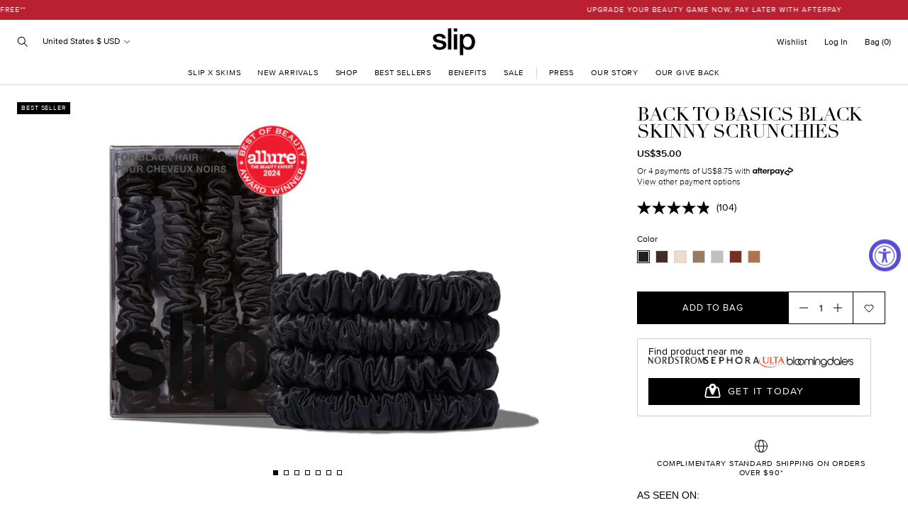

--- FILE ---
content_type: text/html; charset=utf-8
request_url: https://slipsilkpillowcase.ca/products/slip-silk-skinny-scrunchies-black
body_size: 66202
content:
<!doctype html>
<html class="no-js supports-no-cookies" lang="en">
<head><script>window.PandectesRulesSettings={"store":{"id":25767542887,"adminMode":false,"headless":false,"storefrontRootDomain":"","checkoutRootDomain":"","storefrontAccessToken":""},"banner":{"revokableTrigger":true,"cookiesBlockedByDefault":"7","hybridStrict":false,"isActive":true},"geolocation":{"auOnly":false,"brOnly":false,"caOnly":false,"chOnly":false,"euOnly":false,"jpOnly":false,"nzOnly":false,"quOnly":false,"thOnly":false,"zaOnly":false,"canadaOnly":false,"canadaLaw25":false,"canadaPipeda":false,"globalVisibility":true},"blocker":{"isActive":true,"googleConsentMode":{"isActive":true,"id":"","analyticsId":"","onlyGtm":false,"adwordsId":"","adStorageCategory":4,"analyticsStorageCategory":2,"functionalityStorageCategory":1,"personalizationStorageCategory":1,"securityStorageCategory":0,"customEvent":true,"redactData":false,"urlPassthrough":false,"dataLayerProperty":"dataLayer","waitForUpdate":500,"useNativeChannel":false,"debugMode":false},"facebookPixel":{"isActive":false,"id":"","ldu":false},"microsoft":{"isActive":false,"uetTags":""},"clarity":{"isActive":false,"id":""},"rakuten":{"isActive":false,"cmp":false,"ccpa":false},"gpcIsActive":true,"klaviyoIsActive":false,"defaultBlocked":7,"patterns":{"whiteList":[],"blackList":{"1":["google-analytics.com|googletagmanager.com/gtag/destination|googletagmanager.com/gtag/js?id=UA|googletagmanager.com/gtag/js?id=G"],"2":["https://www.googletagmanager.com/gtm.js?id=GTM"],"4":["bat.bing.com","connect.facebook.net","googletagmanager.com/gtag/js\\?id=AW|googleadservices.com","static.klaviyo.com|www.klaviyo.com|static-tracking.klaviyo.com|a.klaviyo.com","s.pinimg.com/ct/core.js|s.pinimg.com/ct/lib","analytics.tiktok.com/i18n/pixel"],"8":[]},"iframesWhiteList":[],"iframesBlackList":{"1":[],"2":[],"4":[],"8":[]},"beaconsWhiteList":[],"beaconsBlackList":{"1":[],"2":[],"4":[],"8":[]}}}};!function(){"use strict";window.PandectesRules=window.PandectesRules||{},window.PandectesRules.manualBlacklist={1:[],2:[],4:[]},window.PandectesRules.blacklistedIFrames={1:[],2:[],4:[]},window.PandectesRules.blacklistedCss={1:[],2:[],4:[]},window.PandectesRules.blacklistedBeacons={1:[],2:[],4:[]};const e="javascript/blocked",t=["US-CA","US-VA","US-CT","US-UT","US-CO","US-MT","US-TX","US-OR","US-IA","US-NE","US-NH","US-DE","US-NJ","US-TN","US-MN"],n=["AT","BE","BG","HR","CY","CZ","DK","EE","FI","FR","DE","GR","HU","IE","IT","LV","LT","LU","MT","NL","PL","PT","RO","SK","SI","ES","SE","GB","LI","NO","IS"];function a(e){return new RegExp(e.replace(/[/\\.+?$()]/g,"\\$&").replace("*","(.*)"))}const o=(e,t="log")=>{new URLSearchParams(window.location.search).get("log")&&console[t](`PandectesRules: ${e}`)};function s(e){const t=document.createElement("script");t.async=!0,t.src=e,document.head.appendChild(t)}const r=window.PandectesRulesSettings||window.PandectesSettings,i=function(){if(void 0!==window.dataLayer&&Array.isArray(window.dataLayer)){if(window.dataLayer.some((e=>"pandectes_full_scan"===e.event)))return!0}return!1}(),c=((e="_pandectes_gdpr")=>{const t=("; "+document.cookie).split("; "+e+"=");let n;if(t.length<2)n={};else{const e=t.pop().split(";");n=window.atob(e.shift())}const a=(e=>{try{return JSON.parse(e)}catch(e){return!1}})(n);return!1!==a?a:n})(),{banner:{isActive:l},blocker:{defaultBlocked:d,patterns:u}}=r,g=c&&null!==c.preferences&&void 0!==c.preferences?c.preferences:null,p=i?0:l?null===g?d:g:0,f={1:!(1&p),2:!(2&p),4:!(4&p)},{blackList:h,whiteList:y,iframesBlackList:w,iframesWhiteList:m,beaconsBlackList:b,beaconsWhiteList:k}=u,_={blackList:[],whiteList:[],iframesBlackList:{1:[],2:[],4:[],8:[]},iframesWhiteList:[],beaconsBlackList:{1:[],2:[],4:[],8:[]},beaconsWhiteList:[]};[1,2,4].map((e=>{f[e]||(_.blackList.push(...h[e].length?h[e].map(a):[]),_.iframesBlackList[e]=w[e].length?w[e].map(a):[],_.beaconsBlackList[e]=b[e].length?b[e].map(a):[])})),_.whiteList=y.length?y.map(a):[],_.iframesWhiteList=m.length?m.map(a):[],_.beaconsWhiteList=k.length?k.map(a):[];const v={scripts:[],iframes:{1:[],2:[],4:[]},beacons:{1:[],2:[],4:[]},css:{1:[],2:[],4:[]}},L=(t,n)=>t&&(!n||n!==e)&&(!_.blackList||_.blackList.some((e=>e.test(t))))&&(!_.whiteList||_.whiteList.every((e=>!e.test(t)))),S=(e,t)=>{const n=_.iframesBlackList[t],a=_.iframesWhiteList;return e&&(!n||n.some((t=>t.test(e))))&&(!a||a.every((t=>!t.test(e))))},C=(e,t)=>{const n=_.beaconsBlackList[t],a=_.beaconsWhiteList;return e&&(!n||n.some((t=>t.test(e))))&&(!a||a.every((t=>!t.test(e))))},A=new MutationObserver((e=>{for(let t=0;t<e.length;t++){const{addedNodes:n}=e[t];for(let e=0;e<n.length;e++){const t=n[e],a=t.dataset&&t.dataset.cookiecategory;if(1===t.nodeType&&"LINK"===t.tagName){const e=t.dataset&&t.dataset.href;if(e&&a)switch(a){case"functionality":case"C0001":v.css[1].push(e);break;case"performance":case"C0002":v.css[2].push(e);break;case"targeting":case"C0003":v.css[4].push(e)}}}}}));var $=new MutationObserver((t=>{for(let n=0;n<t.length;n++){const{addedNodes:a}=t[n];for(let t=0;t<a.length;t++){const n=a[t],s=n.src||n.dataset&&n.dataset.src,r=n.dataset&&n.dataset.cookiecategory;if(1===n.nodeType&&"IFRAME"===n.tagName){if(s){let e=!1;S(s,1)||"functionality"===r||"C0001"===r?(e=!0,v.iframes[1].push(s)):S(s,2)||"performance"===r||"C0002"===r?(e=!0,v.iframes[2].push(s)):(S(s,4)||"targeting"===r||"C0003"===r)&&(e=!0,v.iframes[4].push(s)),e&&(n.removeAttribute("src"),n.setAttribute("data-src",s))}}else if(1===n.nodeType&&"IMG"===n.tagName){if(s){let e=!1;C(s,1)?(e=!0,v.beacons[1].push(s)):C(s,2)?(e=!0,v.beacons[2].push(s)):C(s,4)&&(e=!0,v.beacons[4].push(s)),e&&(n.removeAttribute("src"),n.setAttribute("data-src",s))}}else if(1===n.nodeType&&"SCRIPT"===n.tagName){const t=n.type;let a=!1;if(L(s,t)?(o(`rule blocked: ${s}`),a=!0):s&&r?o(`manually blocked @ ${r}: ${s}`):r&&o(`manually blocked @ ${r}: inline code`),a){v.scripts.push([n,t]),n.type=e;const a=function(t){n.getAttribute("type")===e&&t.preventDefault(),n.removeEventListener("beforescriptexecute",a)};n.addEventListener("beforescriptexecute",a),n.parentElement&&n.parentElement.removeChild(n)}}}}}));const P=document.createElement,E={src:Object.getOwnPropertyDescriptor(HTMLScriptElement.prototype,"src"),type:Object.getOwnPropertyDescriptor(HTMLScriptElement.prototype,"type")};window.PandectesRules.unblockCss=e=>{const t=v.css[e]||[];t.length&&o(`Unblocking CSS for ${e}`),t.forEach((e=>{const t=document.querySelector(`link[data-href^="${e}"]`);t.removeAttribute("data-href"),t.href=e})),v.css[e]=[]},window.PandectesRules.unblockIFrames=e=>{const t=v.iframes[e]||[];t.length&&o(`Unblocking IFrames for ${e}`),_.iframesBlackList[e]=[],t.forEach((e=>{const t=document.querySelector(`iframe[data-src^="${e}"]`);t.removeAttribute("data-src"),t.src=e})),v.iframes[e]=[]},window.PandectesRules.unblockBeacons=e=>{const t=v.beacons[e]||[];t.length&&o(`Unblocking Beacons for ${e}`),_.beaconsBlackList[e]=[],t.forEach((e=>{const t=document.querySelector(`img[data-src^="${e}"]`);t.removeAttribute("data-src"),t.src=e})),v.beacons[e]=[]},window.PandectesRules.unblockInlineScripts=function(e){const t=1===e?"functionality":2===e?"performance":"targeting",n=document.querySelectorAll(`script[type="javascript/blocked"][data-cookiecategory="${t}"]`);o(`unblockInlineScripts: ${n.length} in ${t}`),n.forEach((function(e){const t=document.createElement("script");t.type="text/javascript",e.hasAttribute("src")?t.src=e.getAttribute("src"):t.textContent=e.textContent,document.head.appendChild(t),e.parentNode.removeChild(e)}))},window.PandectesRules.unblockInlineCss=function(e){const t=1===e?"functionality":2===e?"performance":"targeting",n=document.querySelectorAll(`link[data-cookiecategory="${t}"]`);o(`unblockInlineCss: ${n.length} in ${t}`),n.forEach((function(e){e.href=e.getAttribute("data-href")}))},window.PandectesRules.unblock=function(e){e.length<1?(_.blackList=[],_.whiteList=[],_.iframesBlackList=[],_.iframesWhiteList=[]):(_.blackList&&(_.blackList=_.blackList.filter((t=>e.every((e=>"string"==typeof e?!t.test(e):e instanceof RegExp?t.toString()!==e.toString():void 0))))),_.whiteList&&(_.whiteList=[..._.whiteList,...e.map((e=>{if("string"==typeof e){const t=".*"+a(e)+".*";if(_.whiteList.every((e=>e.toString()!==t.toString())))return new RegExp(t)}else if(e instanceof RegExp&&_.whiteList.every((t=>t.toString()!==e.toString())))return e;return null})).filter(Boolean)]));let t=0;[...v.scripts].forEach((([e,n],a)=>{if(function(e){const t=e.getAttribute("src");return _.blackList&&_.blackList.every((e=>!e.test(t)))||_.whiteList&&_.whiteList.some((e=>e.test(t)))}(e)){const o=document.createElement("script");for(let t=0;t<e.attributes.length;t++){let n=e.attributes[t];"src"!==n.name&&"type"!==n.name&&o.setAttribute(n.name,e.attributes[t].value)}o.setAttribute("src",e.src),o.setAttribute("type",n||"application/javascript"),document.head.appendChild(o),v.scripts.splice(a-t,1),t++}})),0==_.blackList.length&&0===_.iframesBlackList[1].length&&0===_.iframesBlackList[2].length&&0===_.iframesBlackList[4].length&&0===_.beaconsBlackList[1].length&&0===_.beaconsBlackList[2].length&&0===_.beaconsBlackList[4].length&&(o("Disconnecting observers"),$.disconnect(),A.disconnect())};const{store:{adminMode:B,headless:T,storefrontRootDomain:R,checkoutRootDomain:I,storefrontAccessToken:O},banner:{isActive:N},blocker:U}=r,{defaultBlocked:D}=U;N&&function(e){if(window.Shopify&&window.Shopify.customerPrivacy)return void e();let t=null;window.Shopify&&window.Shopify.loadFeatures&&window.Shopify.trackingConsent?e():t=setInterval((()=>{window.Shopify&&window.Shopify.loadFeatures&&(clearInterval(t),window.Shopify.loadFeatures([{name:"consent-tracking-api",version:"0.1"}],(t=>{t?o("Shopify.customerPrivacy API - failed to load"):(o(`shouldShowBanner() -> ${window.Shopify.trackingConsent.shouldShowBanner()} | saleOfDataRegion() -> ${window.Shopify.trackingConsent.saleOfDataRegion()}`),e())})))}),10)}((()=>{!function(){const e=window.Shopify.trackingConsent;if(!1!==e.shouldShowBanner()||null!==g||7!==D)try{const t=B&&!(window.Shopify&&window.Shopify.AdminBarInjector);let n={preferences:!(1&p)||i||t,analytics:!(2&p)||i||t,marketing:!(4&p)||i||t};T&&(n.headlessStorefront=!0,n.storefrontRootDomain=R?.length?R:window.location.hostname,n.checkoutRootDomain=I?.length?I:`checkout.${window.location.hostname}`,n.storefrontAccessToken=O?.length?O:""),e.firstPartyMarketingAllowed()===n.marketing&&e.analyticsProcessingAllowed()===n.analytics&&e.preferencesProcessingAllowed()===n.preferences||e.setTrackingConsent(n,(function(e){e&&e.error?o("Shopify.customerPrivacy API - failed to setTrackingConsent"):o(`setTrackingConsent(${JSON.stringify(n)})`)}))}catch(e){o("Shopify.customerPrivacy API - exception")}}(),function(){if(T){const e=window.Shopify.trackingConsent,t=e.currentVisitorConsent();if(navigator.globalPrivacyControl&&""===t.sale_of_data){const t={sale_of_data:!1,headlessStorefront:!0};t.storefrontRootDomain=R?.length?R:window.location.hostname,t.checkoutRootDomain=I?.length?I:`checkout.${window.location.hostname}`,t.storefrontAccessToken=O?.length?O:"",e.setTrackingConsent(t,(function(e){e&&e.error?o(`Shopify.customerPrivacy API - failed to setTrackingConsent({${JSON.stringify(t)})`):o(`setTrackingConsent(${JSON.stringify(t)})`)}))}}}()}));const M="[Pandectes :: Google Consent Mode debug]:";function z(...e){const t=e[0],n=e[1],a=e[2];if("consent"!==t)return"config"===t?"config":void 0;const{ad_storage:o,ad_user_data:s,ad_personalization:r,functionality_storage:i,analytics_storage:c,personalization_storage:l,security_storage:d}=a,u={Command:t,Mode:n,ad_storage:o,ad_user_data:s,ad_personalization:r,functionality_storage:i,analytics_storage:c,personalization_storage:l,security_storage:d};return console.table(u),"default"===n&&("denied"===o&&"denied"===s&&"denied"===r&&"denied"===i&&"denied"===c&&"denied"===l||console.warn(`${M} all types in a "default" command should be set to "denied" except for security_storage that should be set to "granted"`)),n}let j=!1,x=!1;function q(e){e&&("default"===e?(j=!0,x&&console.warn(`${M} "default" command was sent but there was already an "update" command before it.`)):"update"===e?(x=!0,j||console.warn(`${M} "update" command was sent but there was no "default" command before it.`)):"config"===e&&(j||console.warn(`${M} a tag read consent state before a "default" command was sent.`)))}const{banner:{isActive:F,hybridStrict:W},geolocation:{caOnly:H=!1,euOnly:G=!1,brOnly:J=!1,jpOnly:V=!1,thOnly:K=!1,chOnly:Z=!1,zaOnly:Y=!1,canadaOnly:X=!1,globalVisibility:Q=!0},blocker:{defaultBlocked:ee=7,googleConsentMode:{isActive:te,onlyGtm:ne=!1,customEvent:ae,id:oe="",analyticsId:se="",adwordsId:re="",redactData:ie,urlPassthrough:ce,adStorageCategory:le,analyticsStorageCategory:de,functionalityStorageCategory:ue,personalizationStorageCategory:ge,securityStorageCategory:pe,dataLayerProperty:fe="dataLayer",waitForUpdate:he=0,useNativeChannel:ye=!1,debugMode:we=!1}}}=r;function me(){window[fe].push(arguments)}window[fe]=window[fe]||[];const be={hasInitialized:!1,useNativeChannel:!1,ads_data_redaction:!1,url_passthrough:!1,data_layer_property:"dataLayer",storage:{ad_storage:"granted",ad_user_data:"granted",ad_personalization:"granted",analytics_storage:"granted",functionality_storage:"granted",personalization_storage:"granted",security_storage:"granted"}};if(F&&te){we&&(ke=fe||"dataLayer",window[ke].forEach((e=>{q(z(...e))})),window[ke].push=function(...e){return q(z(...e[0])),Array.prototype.push.apply(this,e)});const e=0===(ee&le)?"granted":"denied",a=0===(ee&de)?"granted":"denied",o=0===(ee&ue)?"granted":"denied",r=0===(ee&ge)?"granted":"denied",i=0===(ee&pe)?"granted":"denied";be.hasInitialized=!0,be.useNativeChannel=ye,be.url_passthrough=ce,be.ads_data_redaction="denied"===e&&ie,be.storage.ad_storage=e,be.storage.ad_user_data=e,be.storage.ad_personalization=e,be.storage.analytics_storage=a,be.storage.functionality_storage=o,be.storage.personalization_storage=r,be.storage.security_storage=i,be.data_layer_property=fe||"dataLayer",me("set","developer_id.dMTZkMj",!0),be.ads_data_redaction&&me("set","ads_data_redaction",be.ads_data_redaction),be.url_passthrough&&me("set","url_passthrough",be.url_passthrough),function(){const e=p!==ee?{wait_for_update:he||500}:he?{wait_for_update:he}:{};Q&&!W?me("consent","default",{...be.storage,...e}):(me("consent","default",{...be.storage,...e,region:[...G||W?n:[],...H&&!W?t:[],...J&&!W?["BR"]:[],...V&&!W?["JP"]:[],...!1===X||W?[]:["CA"],...K&&!W?["TH"]:[],...Z&&!W?["CH"]:[],...Y&&!W?["ZA"]:[]]}),me("consent","default",{ad_storage:"granted",ad_user_data:"granted",ad_personalization:"granted",analytics_storage:"granted",functionality_storage:"granted",personalization_storage:"granted",security_storage:"granted",...e}));if(null!==g){const e=0===(p&le)?"granted":"denied",t=0===(p&de)?"granted":"denied",n=0===(p&ue)?"granted":"denied",a=0===(p&ge)?"granted":"denied",o=0===(p&pe)?"granted":"denied";be.storage.ad_storage=e,be.storage.ad_user_data=e,be.storage.ad_personalization=e,be.storage.analytics_storage=t,be.storage.functionality_storage=n,be.storage.personalization_storage=a,be.storage.security_storage=o,me("consent","update",be.storage)}me("js",new Date);const a="https://www.googletagmanager.com";if(oe.length){const e=oe.split(",");window[be.data_layer_property].push({"gtm.start":(new Date).getTime(),event:"gtm.js"});for(let t=0;t<e.length;t++){const n="dataLayer"!==be.data_layer_property?`&l=${be.data_layer_property}`:"";s(`${a}/gtm.js?id=${e[t].trim()}${n}`)}}if(se.length){const e=se.split(",");for(let t=0;t<e.length;t++){const n=e[t].trim();n.length&&(s(`${a}/gtag/js?id=${n}`),me("config",n,{send_page_view:!1}))}}if(re.length){const e=re.split(",");for(let t=0;t<e.length;t++){const n=e[t].trim();n.length&&(s(`${a}/gtag/js?id=${n}`),me("config",n,{allow_enhanced_conversions:!0}))}}}()}else if(ne){const e="https://www.googletagmanager.com";if(oe.length){const t=oe.split(",");for(let n=0;n<t.length;n++){const a="dataLayer"!==be.data_layer_property?`&l=${be.data_layer_property}`:"";s(`${e}/gtm.js?id=${t[n].trim()}${a}`)}}}var ke;const{blocker:{klaviyoIsActive:_e,googleConsentMode:{adStorageCategory:ve}}}=r;_e&&window.addEventListener("PandectesEvent_OnConsent",(function(e){const{preferences:t}=e.detail;if(null!=t){const e=0===(t&ve)?"granted":"denied";void 0!==window.klaviyo&&window.klaviyo.isIdentified()&&window.klaviyo.push(["identify",{ad_personalization:e,ad_user_data:e}])}}));const{banner:{revokableTrigger:Le}}=r;Le&&(window.onload=async()=>{for await(let e of((e,t=1e3,n=1e4)=>{const a=new WeakMap;return{async*[Symbol.asyncIterator](){const o=Date.now();for(;Date.now()-o<n;){const n=document.querySelectorAll(e);for(const e of n)a.has(e)||(a.set(e,!0),yield e);await new Promise((e=>setTimeout(e,t)))}}}})('a[href*="#reopenBanner"]'))e.onclick=e=>{e.preventDefault(),window.Pandectes.fn.revokeConsent()}});const{banner:{isActive:Se},blocker:{defaultBlocked:Ce=7,microsoft:{isActive:Ae,uetTags:$e,dataLayerProperty:Pe="uetq"}={isActive:!1,uetTags:"",dataLayerProperty:"uetq"},clarity:{isActive:Ee,id:Be}={isActive:!1,id:""}}}=r,Te={hasInitialized:!1,data_layer_property:"uetq",storage:{ad_storage:"granted"}};if(Se&&Ae){if(function(e,t,n){const a=new Date;a.setTime(a.getTime()+24*n*60*60*1e3);const o="expires="+a.toUTCString();document.cookie=`${e}=${t}; ${o}; path=/; secure; samesite=strict`}("_uetmsdns","0",365),$e.length){const e=$e.split(",");for(let t=0;t<e.length;t++)e[t].trim().length&&ze(e[t])}const e=4&Ce?"denied":"granted";if(Te.hasInitialized=!0,Te.storage.ad_storage=e,window[Pe]=window[Pe]||[],window[Pe].push("consent","default",Te.storage),null!==g){const e=4&p?"denied":"granted";Te.storage.ad_storage=e,window[Pe].push("consent","update",Te.storage)}}var Re,Ie,Oe,Ne,Ue,De,Me;function ze(e){const t=document.createElement("script");t.type="text/javascript",t.async=!0,t.src="//bat.bing.com/bat.js",t.onload=function(){const t={ti:e,cookieFlags:"SameSite=None;Secure"};t.q=window[Pe],window[Pe]=new UET(t),window[Pe].push("pageLoad")},document.head.appendChild(t)}Ee&&Se&&(Be.length&&(Re=window,Ie=document,Ne="script",Ue=Be,Re[Oe="clarity"]=Re[Oe]||function(){(Re[Oe].q=Re[Oe].q||[]).push(arguments)},(De=Ie.createElement(Ne)).async=1,De.src="https://www.clarity.ms/tag/"+Ue,(Me=Ie.getElementsByTagName(Ne)[0]).parentNode.insertBefore(De,Me)),window.addEventListener("PandectesEvent_OnConsent",(e=>{["new","revoke"].includes(e.detail?.consentType)&&"function"==typeof window.clarity&&(2&e.detail?.preferences?window.clarity("consent",!1):window.clarity("consent"))}))),window.PandectesRules.gcm=be;const{banner:{isActive:je},blocker:{isActive:xe}}=r;o(`Prefs: ${p} | Banner: ${je?"on":"off"} | Blocker: ${xe?"on":"off"}`);const qe=null===g&&/\/checkouts\//.test(window.location.pathname);0!==p&&!1===i&&xe&&!qe&&(o("Blocker will execute"),document.createElement=function(...t){if("script"!==t[0].toLowerCase())return P.bind?P.bind(document)(...t):P;const n=P.bind(document)(...t);try{Object.defineProperties(n,{src:{...E.src,set(t){L(t,n.type)&&E.type.set.call(this,e),E.src.set.call(this,t)}},type:{...E.type,get(){const t=E.type.get.call(this);return t===e||L(this.src,t)?null:t},set(t){const a=L(n.src,n.type)?e:t;E.type.set.call(this,a)}}}),n.setAttribute=function(t,a){if("type"===t){const t=L(n.src,n.type)?e:a;E.type.set.call(n,t)}else"src"===t?(L(a,n.type)&&E.type.set.call(n,e),E.src.set.call(n,a)):HTMLScriptElement.prototype.setAttribute.call(n,t,a)}}catch(e){console.warn("Yett: unable to prevent script execution for script src ",n.src,".\n",'A likely cause would be because you are using a third-party browser extension that monkey patches the "document.createElement" function.')}return n},$.observe(document.documentElement,{childList:!0,subtree:!0}),A.observe(document.documentElement,{childList:!0,subtree:!0}))}();
</script><meta charset="utf-8">
  <meta http-equiv="X-UA-Compatible" content="IE=edge">
  <meta name="viewport" content="width=device-width,initial-scale=1">
  <meta name="theme-color" content="#ffffff"><link rel="canonical" href="https://slipsilkpillowcase.ca/products/slip-silk-skinny-scrunchies-black"><link rel="stylesheet" href="https://use.typekit.net/kzj0bsr.css">

  <link rel="preload" href="//slipsilkpillowcase.ca/cdn/shop/t/131/assets/ParisScript-Regular.woff2?v=23786700885808327731765333272" as="font" type="font/woff2" crossorigin>
<link rel="preload" href="//slipsilkpillowcase.ca/cdn/shop/t/131/assets/proximanova-light-webfont.woff2?v=64272486275393518991765333272" as="font" type="font/woff2" crossorigin>
<link rel="preload" href="//slipsilkpillowcase.ca/cdn/shop/t/131/assets/proximanova-lightit-webfont.woff2?v=3992887766134666621765333272" as="font" type="font/woff2" crossorigin>
<link rel="preload" href="//slipsilkpillowcase.ca/cdn/shop/t/131/assets/proximanova-regular-webfont.woff2?v=8425648483010810941765333272" as="font" type="font/woff2" crossorigin>
<link rel="preload" href="//slipsilkpillowcase.ca/cdn/shop/t/131/assets/proximanova-semibold-webfont.woff2?v=107204422685257886921765333272" as="font" type="font/woff2" crossorigin>
<link rel="preload" href="//slipsilkpillowcase.ca/cdn/shop/t/131/assets/proximanova-semiboldit-webfont.woff2?v=112904144942109804551765333272" as="font" type="font/woff2" crossorigin>

<style>
  @font-face {
    font-family: 'Paris Script';
    src: url("//slipsilkpillowcase.ca/cdn/shop/t/131/assets/ParisScript-Regular.woff2?v=23786700885808327731765333272") format('woff2'),
         url("//slipsilkpillowcase.ca/cdn/shop/t/131/assets/ParisScript-Regular.woff?v=134684678032552358561765333272") format('woff');
    font-weight: normal;
    font-style: normal;
    font-display: swap;
  }

  @font-face {
    font-family: 'proxima-nova';
    src: url("//slipsilkpillowcase.ca/cdn/shop/t/131/assets/proximanova-light-webfont.woff2?v=64272486275393518991765333272") format('woff2'),
         url("//slipsilkpillowcase.ca/cdn/shop/t/131/assets/proximanova-light-webfont.woff?v=73918346565556804491765333272") format('woff');
    font-weight: 300;
    font-style: normal;
  }

  @font-face {
    font-family: 'proxima-nova';
    src: url("//slipsilkpillowcase.ca/cdn/shop/t/131/assets/proximanova-lightit-webfont.woff2?v=3992887766134666621765333272") format('woff2'),
         url("//slipsilkpillowcase.ca/cdn/shop/t/131/assets/proximanova-lightit-webfont.woff?v=82480596298140740051765333272") format('woff');
    font-weight: 300;
    font-style: italic;
  }

  @font-face {
    font-family: 'proxima-nova';
    src: url("//slipsilkpillowcase.ca/cdn/shop/t/131/assets/proximanova-regular-webfont.woff2?v=8425648483010810941765333272") format('woff2'),
         url("//slipsilkpillowcase.ca/cdn/shop/t/131/assets/proximanova-regular-webfont.woff?v=156570159618504412811765333272") format('woff');
    font-weight: 400;
    font-style: normal;
  }

  @font-face {
    font-family: 'proxima-nova';
    src: url("//slipsilkpillowcase.ca/cdn/shop/t/131/assets/proximanova-semibold-webfont.woff2?v=107204422685257886921765333272") format('woff2'),
         url("//slipsilkpillowcase.ca/cdn/shop/t/131/assets/proximanova-semibold-webfont.woff?v=49804511448912078671765333272") format('woff');
    font-weight: 600;
    font-style: normal;
  }

  @font-face {
    font-family: 'proxima-nova';
    src: url("//slipsilkpillowcase.ca/cdn/shop/t/131/assets/proximanova-semiboldit-webfont.woff2?v=112904144942109804551765333272") format('woff2'),
         url("//slipsilkpillowcase.ca/cdn/shop/t/131/assets/proximanova-semiboldit-webfont.woff?v=114598198771532419171765333272") format('woff');
    font-weight: 600;
    font-style: italic;
  }

  :root {
    --icon-quotes: url("\/\/slipsilkpillowcase.ca\/cdn\/shop\/t\/131\/assets\/icon-quotes.svg?v=123162023619741571361765333272");
  }
</style>

 <link href="//slipsilkpillowcase.ca/cdn/shop/t/131/assets/layout.theme.css?v=93081880022778351931765333366" rel="stylesheet" type="text/css" media="all" /> 
<title>Back to Basics Black Skinny Scrunchies
&ndash; Slip CA</title><meta name="description" content="Meet your match with back to basics. Slipsilk™ scrunchies designed for your hair shade. Designed to be anti crease, anti breakage. Traditional hair ties can tug on delicate hair which can lead to damage and breakage."><link rel="shortcut icon" href="//slipsilkpillowcase.ca/cdn/shop/files/favicon_8dce51b0-d765-491c-8385-8762a5819ef4.png?crop=center&height=32&v=1646617913&width=32" type="image/png">

<script defer="defer" src="//slipsilkpillowcase.ca/cdn/shop/t/131/assets/vendor.theme.js?v=181153121478822852591765333272"></script>

<script defer="defer" src="//slipsilkpillowcase.ca/cdn/shop/t/131/assets/layout.theme.js?v=14359495534624202641765333365"></script>

<script defer="defer" src="//slipsilkpillowcase.ca/cdn/shop/t/131/assets/template.product.js?v=160546481673691815201765333272"></script>

  
    <script defer src="//slipsilkpillowcase.ca/cdn/shop/t/131/assets/jquery-351.min.js?v=154894819628168405651765333272"></script>
  
<link rel="alternate" hreflang="en-au" href="https://www.slip.com.au/products/slip-silk-skinny-scrunchies-black" /><link rel="alternate" hreflang="en-nz" href="https://www.slip.com.au/products/slip-silk-skinny-scrunchies-black" /><link rel="alternate" hreflang="en-us" href="https://www.slip.com/products/slip-silk-skinny-scrunchies-black" /><link rel="alternate" hreflang="en-gb" href="https://www.slipsilkpillowcase.co.uk/products/slip-silk-skinny-scrunchies-black" /><link rel="alternate" hreflang="en-at" href="https://slipsilkpillowcase.eu/products/slip-silk-skinny-scrunchies-black" /><link rel="alternate" hreflang="en-be" href="https://slipsilkpillowcase.eu/products/slip-silk-skinny-scrunchies-black" /><link rel="alternate" hreflang="en-bg" href="https://slipsilkpillowcase.eu/products/slip-silk-skinny-scrunchies-black" /><link rel="alternate" hreflang="en-hr" href="https://slipsilkpillowcase.eu/products/slip-silk-skinny-scrunchies-black" /><link rel="alternate" hreflang="en-cy" href="https://slipsilkpillowcase.eu/products/slip-silk-skinny-scrunchies-black" /><link rel="alternate" hreflang="en-cz" href="https://slipsilkpillowcase.eu/products/slip-silk-skinny-scrunchies-black" /><link rel="alternate" hreflang="en-de" href="https://slipsilkpillowcase.eu/products/slip-silk-skinny-scrunchies-black" /><link rel="alternate" hreflang="en-dk" href="https://slipsilkpillowcase.eu/products/slip-silk-skinny-scrunchies-black" /><link rel="alternate" hreflang="en-ee" href="https://slipsilkpillowcase.eu/products/slip-silk-skinny-scrunchies-black" /><link rel="alternate" hreflang="en-fi" href="https://slipsilkpillowcase.eu/products/slip-silk-skinny-scrunchies-black" /><link rel="alternate" hreflang="en-fr" href="https://slipsilkpillowcase.eu/products/slip-silk-skinny-scrunchies-black" /><link rel="alternate" hreflang="en-gr" href="https://slipsilkpillowcase.eu/products/slip-silk-skinny-scrunchies-black" /><link rel="alternate" hreflang="en-hu" href="https://slipsilkpillowcase.eu/products/slip-silk-skinny-scrunchies-black" /><link rel="alternate" hreflang="en-ie" href="https://slipsilkpillowcase.eu/products/slip-silk-skinny-scrunchies-black" /><link rel="alternate" hreflang="en-it" href="https://slipsilkpillowcase.eu/products/slip-silk-skinny-scrunchies-black" /><link rel="alternate" hreflang="en-lv" href="https://slipsilkpillowcase.eu/products/slip-silk-skinny-scrunchies-black" /><link rel="alternate" hreflang="en-lt" href="https://slipsilkpillowcase.eu/products/slip-silk-skinny-scrunchies-black" /><link rel="alternate" hreflang="en-lu" href="https://slipsilkpillowcase.eu/products/slip-silk-skinny-scrunchies-black" /><link rel="alternate" hreflang="en-mt" href="https://slipsilkpillowcase.eu/products/slip-silk-skinny-scrunchies-black" /><link rel="alternate" hreflang="en-pl" href="https://slipsilkpillowcase.eu/products/slip-silk-skinny-scrunchies-black" /><link rel="alternate" hreflang="en-pt" href="https://slipsilkpillowcase.eu/products/slip-silk-skinny-scrunchies-black" /><link rel="alternate" hreflang="en-ro" href="https://slipsilkpillowcase.eu/products/slip-silk-skinny-scrunchies-black" /><link rel="alternate" hreflang="en-sk" href="https://slipsilkpillowcase.eu/products/slip-silk-skinny-scrunchies-black" /><link rel="alternate" hreflang="en-si" href="https://slipsilkpillowcase.eu/products/slip-silk-skinny-scrunchies-black" /><link rel="alternate" hreflang="en-es" href="https://slipsilkpillowcase.eu/products/slip-silk-skinny-scrunchies-black" /><link rel="alternate" hreflang="en-se" href="https://slipsilkpillowcase.eu/products/slip-silk-skinny-scrunchies-black" /><link rel="alternate" hreflang="en-nl" href="https://slipsilkpillowcase.eu/products/slip-silk-skinny-scrunchies-black" /><link rel="alternate" hreflang="en-ca" href="https://slipsilkpillowcase.ca/products/slip-silk-skinny-scrunchies-black" /><link rel="alternate" hreflang="en" href="https://www.slip.com/products/slip-silk-skinny-scrunchies-black" />
<link rel="alternate" hreflang="x-default" href="https://www.slip.com/products/slip-silk-skinny-scrunchies-black" /><script defer src="https://geoip-js.com/js/apis/geoip2/v2.1/geoip2.js"></script><script>
      document.addEventListener("DOMContentLoaded", function(event) {const regionArray = [{
              name: "Australia $ AUD",
              code: "au",
              domain: "https:\/\/www.slip.com.au",
              countryList: "au,nz"
            },{
              name: "United States $ USD",
              code: "us",
              domain: "https:\/\/www.slip.com",
              countryList: "us"
            },{
              name: "United Kingdom £ GBP",
              code: "uk",
              domain: "https:\/\/www.slipsilkpillowcase.co.uk",
              countryList: "gb"
            },{
              name: "Europe € EUR",
              code: "eu",
              domain: "https:\/\/slipsilkpillowcase.eu",
              countryList: "at,be,bg,hr,cy,cz,de,dk,ee,fi,fr,gr,hu,ie,it,lv,lt,lu,mt,pl,pt,ro,sk,si,es,se,nl"
            },{
              name: "Canada $ CAD",
              code: "ca",
              domain: "https:\/\/slipsilkpillowcase.ca",
              countryList: "ca"
            }];
        window.currentRegionCode = "ca";const defaultRegionCode ="us";
        const currentRegionCode = "ca";
        const canonicalPath = "\/products\/slip-silk-skinny-scrunchies-black";const preventRedirectParam = "";const findRegionMatch = function(value, regions) {
            if (!value) { return null };

            const codeMatch = regions.find(function(region) {
              return region.code === value;
            });

            if (codeMatch) { return codeMatch };

            const countryMatch = regions.find(function(region) {
              if (!region.countryList) { return };
              return region.countryList.indexOf(value) >= 0;
            });

            if (countryMatch) { return countryMatch };

            return null;
          };

          const redirectToTargetRegion = function(targetRegion, manualMode) {
            const targetDomain = targetRegion.domain;
            const targetDomainUrlObject = new URL(targetDomain);
            if (targetDomainUrlObject.host === window.location.host) {
              return false;
            };
            let targetURL = new URL(location.pathname, targetDomain);
            if (manualMode) {
              const targetRegionCode = targetRegion.code;
              targetURL.searchParams.set("region", targetRegionCode);
            };
            window.location = targetURL.href;
          };

          const initAutoRedirect = function() {if (window.top.ThemeEditor || window.top.ThemeEditorAPI || window.Shopify.designMode) { return };

            const isRobot = function() {
              const robotList = '(360spider|a6-indexer|aboundex|acoonbot|addthis|adidxbot|admantx|adsbot-google|adsbot-google-mobile|advbot|ahrefsbot|aihitbot|aisearchbot|antibot|apis-google|applebot|arabot|archive.org_bot|backlinkcrawler|baiduspider|bibnum.bnf|biglotron|bingbot|binlar|blekkobot|blexbot|bnf.fr_bot|brainobot|bubing|buzzbot|careerbot|cc metadata scaper|ccbot|changedetection|chrome-lighthouse|citeseerxbot|coccoc|commons-httpclient|content crawler spider|convera|crawler4j|crystalsemanticsbot|curl|cxensebot|cyberpatrol|discobot|domain re-animator bot|domaincrawler|dotbot|drupact|duckduckbot|duplexweb-google|ec2linkfinder|edisterbot|elisabot|europarchive.org|exabot|ezooms|facebookexternalhit|facebot|fast enterprise crawler|fast-webcrawler|feedfetcher-google|findlink|findthatfile|findxbot|fluffy|fr-crawler|g00g1e.net|gigablast|gingercrawler|gnam gnam spider|google favicon|google-read-aloud|googlebot|googlebot-image|googlebot-mobile|googlebot-news|googlebot-video|googleweblight|grapeshotcrawler|grub.org|gslfbot|heritrix|httpunit|httrack|ia_archiver|ichiro|integromedb|intelium_bot|interfaxscanbot|ioi|ip-web-crawler.com|ips-agent|it2media-domain-crawler|java|jyxobot|lb-spider|libwww|linguee bot|linkdex|lipperhey|lipperhey seo service|livelapbot|lssbot|lssrocketcrawler|ltx71|mail.ru_bot|mediapartners-google|megaindex|memorybot|mj12bot|mlbot|msnbot|msrbot|nerdbynature.bot|nerdybot|netresearchserver|ngbot|niki-bot|nutch|openindexspider|orangebot|page2rss|panscient|phpcrawl|postrank|proximic|psbot|ptst|purebot|python-urllib|qwantify|retrevopageanalyzer|rogerbot|scribdbot|seekbot|semanticscholarbot|semrushbot|seokicks-robot|seznambot|simplecrawler|sistrix crawler|sitebot|siteexplorer.info|slurp|smtbot|sogou|spbot|speedy|summify|tagoobot|teoma|toplistbot|turnitinbot|tweetmemebot|twengabot|twitterbot|urlappendbot|usinenouvellecrawler|voilabot|voyager|wbsearchbot|web-archive-net.com.bot|webcompanycrawler|webcrawler|webmon|wesee:search|wget|wocbot|woriobot|wotbox|xovibot|y!j-asr|yacybot|yandexbot|yanga|yeti|yoozbot)';
              const regex = new RegExp(robotList, 'i');
              const userAgent = navigator.userAgent;
              return (regex.test(userAgent)) ? true : false;
            };
            if (isRobot()) {
              return
            };const searchParams = new URLSearchParams(window.location.search);
            if (preventRedirectParam && searchParams.get(preventRedirectParam)) {
              return
            };const manualRegionParam = searchParams.get("region") ? (searchParams.get("region")).toLowerCase() : null;

            if (manualRegionParam) {if (currentRegionCode === manualRegionParam) {
                localStorage.setItem("region", currentRegionCode);
                return;
              };const targetRegion = findRegionMatch(manualRegionParam, regionArray);
              if (!targetRegion) { return };localStorage.setItem("region", targetRegion.code);

              if(redirectToTargetRegion(targetRegion, true) === false) { return };
            };const localStorageRegionCode = localStorage.getItem("region") ? localStorage.getItem("region").toLowerCase() : null;

            if (localStorageRegionCode) {if (currentRegionCode === localStorageRegionCode) { return };const targetRegion = findRegionMatch(localStorageRegionCode, regionArray);

              if (targetRegion) {localStorage.setItem("region", targetRegion.code);

                if(redirectToTargetRegion(targetRegion) === false) { return };
              };
            };const onGeoIpSuccess = function(response) {
              const geoIpCountryCode = (response.country.iso_code).toLowerCase();

              const targetRegion = findRegionMatch(geoIpCountryCode, regionArray) ?
                findRegionMatch(geoIpCountryCode, regionArray) : findRegionMatch(defaultRegionCode, regionArray);

              if (targetRegion) {
                localStorage.setItem("region", targetRegion.code);
                if(redirectToTargetRegion(targetRegion) === false) { return };
              };
            };

            const onGeoIpError = function(error) {
              console.error('Error retrieving user location', error);
            };

            geoip2.country(onGeoIpSuccess, onGeoIpError);
          };
          initAutoRedirect();const initRegionSelector = function() {
            const regionSelectors = document.querySelectorAll('[data-region-selector]');
            if (!regionSelectors.length) {
              console.log("Region selector not found.");
              return;
            };

            const regionSelectorOptions = '<li><a class="region-select__option" data-code="au" href="https://www.slip.com.au/products/slip-silk-skinny-scrunchies-black?region=au">Australia $ AUD</a></li><li><a class="region-select__option" data-code="us" href="https://www.slip.com/products/slip-silk-skinny-scrunchies-black?region=us">United States $ USD</a></li><li><a class="region-select__option" data-code="uk" href="https://www.slipsilkpillowcase.co.uk/products/slip-silk-skinny-scrunchies-black?region=uk">United Kingdom £ GBP</a></li><li><a class="region-select__option" data-code="eu" href="https://slipsilkpillowcase.eu/products/slip-silk-skinny-scrunchies-black?region=eu">Europe € EUR</a></li><li><span>Canada $ CAD</span></li>';const handleRegionSelection = function(evt) {
              evt.preventDefault();

              const target = evt.target;
              const targetRegionCode = target.dataset.code;

              localStorage.setItem("region", targetRegionCode);
              window.location = target.href;
            };

            const closeActiveRegionSelectors = function() {
              const activeRegionSelectors = document.querySelectorAll('.region-select--active');
              if (activeRegionSelectors.length > 0) {
                activeRegionSelectors.forEach((activeSelector) => activeSelector.classList.remove('region-select--active'));
              }
            }

            regionSelectors.forEach((regionSelector) => {
              regionSelector.innerHTML = regionSelectorOptions;

              const selectorContainer = regionSelector.parentNode;
              const regionSelectorToggle = selectorContainer.querySelector('[data-region-selector-toggle]');
              if (regionSelectorToggle) {
                regionSelectorToggle.addEventListener("click", function() {
                  if(selectorContainer.classList.contains('region-select--active')) {
                    closeActiveRegionSelectors();
                  } else {
                    selectorContainer.classList.add('region-select--active');
                  }
                });
              }

              const selectorOptions = regionSelector.querySelectorAll('.region-select__optionn');
              selectorOptions.forEach((option) => {
                option.addEventListener("click", handleRegionSelection);
              })
            });

            document.addEventListener('click', function(event) {
              const isRegionToggle = Boolean(event.target.closest('.region-select__toggle'));
              const isRegionSelector = Boolean(event.target.closest('.region-select__list'));

              if (isRegionToggle || isRegionSelector) return;

              closeActiveRegionSelectors();
            });
          };
          initRegionSelector();}, { once: true });
    </script><script>
    document.documentElement.className = document.documentElement.className.replace('no-js', '');
    window.theme = {
      ecommerce: true,
      strings: {
        addToCart: "Add to Bag",
        soldOut: "Sold Out",
        unavailable: "Unavailable",
        cartTitle: "Shopping Bag",
        cartPageTitle: "My Bag",
        total: "Total",
        subtotal: "Subtotal",
        shipping: "Shipping",
        free: "Free",
        remove: "Remove",
        quantity_full: "Quantity",
        checkout: "Checkout",
        closeCart: "Close bag",
        cartEmpty: "Your bag is currently empty.",
        remove: "Remove",
        continueShopping: "Continue Shopping",
        viewBag: "View Bag",
        itemQuantity: "Item quantity",
        dismissErrorMessage: "Dismiss error message",
        afterpay: "Or 4 payments of {{ instalment }} with",
        afterpayLink: "Info",
        quantityLimit: "Sorry this product is not available for purchase in this quantity. Max quantity for this product is {{ number }}.",
        calculatedAtCheckout: "Calculated at checkout",
        freeShippingBar: {
          remaining: "You are {{ amount }} away from free {{ service }}",
          twoRemaining: "You are {{ amount_1 }} away from free {{ service_1 }} and {{ amount_2 }} away from free {{ service_2 }}",
          oneRemaining: "You have qualified for free {{ service_1 }} and are {{ amount_2 }} away from free {{ service_2 }}",
          reached: "You have qualified for free {{ service }}",
        },
        giftWithPurchase: {
          redeemPrompt: "Complimentary gift unlocked! Add it to your cart before it’s gone!",
          remainingSpend: "You are {{ amount }} away from a complimentary gift.",
          additionalRemainingSpend: "You are {{ amount }} away from another free gift",
          giftsRedeemed: "Complimentary gift redeemed!",
          add: "Add",
          view: "View",
        },
        search: {
          search: "Search",
          submit: "Search",
          close: "Close Search",
          placeholder: "Search",
          viewAll: "View all",
          noResultsHtml: "Please try a different search term or go back to the \u003ca href=\"\/\"\u003ehomepage\u003c\/a\u003e.",
          topSearches: "Top Searches",
          typeProducts: "Products",
          typeCollections: "Collections",
          typeArticles: "Articles",
          typePages: "Pages",
          resultsCount: {
            one: "Showing {{ count }} result",
            other: "Showing {{ count }} results"
          },
        },
        wishlist: {
          add: "Add to wishlist",
          remove: "Remove from wishlist",
        },
        accessibility: {
          decrementQuantity: "decrement quantity",
          incrementQuantity: "increment quantity",
        },
        productNotify: {
          success: "You are on the list and will be the first to know when I\u0026#39;m back in stock!",
          error: "Please make sure the email address you entered is correct.",
        },
        product: {
          finalSaleLabel: "FINAL SALE"
        }
      },
      moneyFormat: "${{amount}}",
      cart: {"note":null,"attributes":{},"original_total_price":0,"total_price":0,"total_discount":0,"total_weight":0.0,"item_count":0,"items":[],"requires_shipping":false,"currency":"CAD","items_subtotal_price":0,"cart_level_discount_applications":[],"checkout_charge_amount":0},
      cartCollections: {
        cartCollectionOne: "PILLOWCASES",
        cartCollectionOneLink: "\/collections\/pillowcases",
        cartCollectionTwo: "Sleep Masks",
        cartCollectionTwoLink: "\/collections\/sleep-masks",
        cartCollectionThree: "Hair Accessories",
        cartCollectionThreeLink: "\/collections\/hair-accessories",
        cartCollectionFour: "",
        cartCollectionFourLink: "",
      },
      gwp: {
        enabled: false
      },
      cartAfterpayEnabled: false,
      cartPaymentDrawerEnabled: false,
      cartPromo: {
        enabled: false,
        image: "\/\/slipsilkpillowcase.ca\/cdn\/shop\/files\/one-tree-planted.jpg?v=1676335104",
        link: null,
        introHeading: "You just did a good thing. We donated to One Tree Planted on your behalf.",
        heading: "One Tree Planted",
        text: "\u003cp\u003eWe have partnered with One Tree Planted, a non-profit reforestation organisation, to plant one tree for every online order placed in 2023.*\u003c\/p\u003e",
      },
      cartUpsells: {
        enabled: true,
        heading: "You’ll also love",
        viewDetail: "cart.general.upsells_view",
        products: ["late-checkout-contour-sleep-mask","dark-brown-queen-zippered-pillowcase",]
      },
      cartQtyLimitEnabled: false,
      trustIndicators: [,{
            text: "\u003cp\u003eENJOY COMPLIMENTARY STANDARD SHIPPING ON ORDERS OVER $120*\u003c\/p\u003e",
            icon: "globe"
          }
      ],
      wishlistEnabled: true,
      searchSettings: {
        enableInstantSearch: true,
        types: ['product','collection'],
        unavailable_products: "last",
        limit: 4,
        showSearchSuggestions: false,
        searchSuggestions: null,
      },
      freeShippingBar: {
        enabled: true,
        serviceOne: "Standard Shipping",
        thresholdOne: "120",
        linkOne: null,
      },
      shippingPrice: "10",
      breakpoints: {
        small: "480",
        medium: "768",
        large: "990",
        widescreen: "1400",
      },
      locale: {
        endonymName: "English",
        isoCode: "en",
        name: "English",
        primary: true,
        rootUrl: "\/",
      },
      urlPatterns: {
        assetUrl: "\/\/slipsilkpillowcase.ca\/cdn\/shop\/t\/131\/assets\/_name_.js?v=4651",
        fileUrl: "\/\/slipsilkpillowcase.ca\/cdn\/shop\/files\/_name_.js?v=4651",
      },
      klaviyo: {
        enabled: true,
        enableAddToCartTracking: true,
        enableViewedProductTracking: true
      }
    };
  </script>

  <script>window.performance && window.performance.mark && window.performance.mark('shopify.content_for_header.start');</script><meta name="google-site-verification" content="1TL1IrSuXTqOUlGLf0v42qsnbV0j1XsvD48D1pqaik0">
<meta id="shopify-digital-wallet" name="shopify-digital-wallet" content="/25767542887/digital_wallets/dialog">
<meta name="shopify-checkout-api-token" content="bddfa7d47f4e59f05186f8195f254700">
<meta id="in-context-paypal-metadata" data-shop-id="25767542887" data-venmo-supported="false" data-environment="production" data-locale="en_US" data-paypal-v4="true" data-currency="CAD">
<link rel="alternate" hreflang="x-default" href="https://slipsilkpillowcase.ca/products/slip-silk-skinny-scrunchies-black">
<link rel="alternate" hreflang="en-CA" href="https://slipsilkpillowcase.ca/products/slip-silk-skinny-scrunchies-black">
<link rel="alternate" hreflang="fr-CA" href="https://slipsilkpillowcase.ca/fr/products/slip-silk-skinny-scrunchies-black">
<link rel="alternate" type="application/json+oembed" href="https://slipsilkpillowcase.ca/products/slip-silk-skinny-scrunchies-black.oembed">
<script async="async" src="/checkouts/internal/preloads.js?locale=en-CA"></script>
<link rel="preconnect" href="https://shop.app" crossorigin="anonymous">
<script async="async" src="https://shop.app/checkouts/internal/preloads.js?locale=en-CA&shop_id=25767542887" crossorigin="anonymous"></script>
<script id="apple-pay-shop-capabilities" type="application/json">{"shopId":25767542887,"countryCode":"CA","currencyCode":"CAD","merchantCapabilities":["supports3DS"],"merchantId":"gid:\/\/shopify\/Shop\/25767542887","merchantName":"Slip CA","requiredBillingContactFields":["postalAddress","email","phone"],"requiredShippingContactFields":["postalAddress","email","phone"],"shippingType":"shipping","supportedNetworks":["visa","masterCard","amex","discover","interac","jcb"],"total":{"type":"pending","label":"Slip CA","amount":"1.00"},"shopifyPaymentsEnabled":true,"supportsSubscriptions":true}</script>
<script id="shopify-features" type="application/json">{"accessToken":"bddfa7d47f4e59f05186f8195f254700","betas":["rich-media-storefront-analytics"],"domain":"slipsilkpillowcase.ca","predictiveSearch":true,"shopId":25767542887,"locale":"en"}</script>
<script>var Shopify = Shopify || {};
Shopify.shop = "slip-ca.myshopify.com";
Shopify.locale = "en";
Shopify.currency = {"active":"CAD","rate":"1.0"};
Shopify.country = "CA";
Shopify.theme = {"name":"Slip Silk - Release v1.8.5","id":148711964868,"schema_name":"Slip theme","schema_version":"1.8.5","theme_store_id":null,"role":"main"};
Shopify.theme.handle = "null";
Shopify.theme.style = {"id":null,"handle":null};
Shopify.cdnHost = "slipsilkpillowcase.ca/cdn";
Shopify.routes = Shopify.routes || {};
Shopify.routes.root = "/";</script>
<script type="module">!function(o){(o.Shopify=o.Shopify||{}).modules=!0}(window);</script>
<script>!function(o){function n(){var o=[];function n(){o.push(Array.prototype.slice.apply(arguments))}return n.q=o,n}var t=o.Shopify=o.Shopify||{};t.loadFeatures=n(),t.autoloadFeatures=n()}(window);</script>
<script>
  window.ShopifyPay = window.ShopifyPay || {};
  window.ShopifyPay.apiHost = "shop.app\/pay";
  window.ShopifyPay.redirectState = null;
</script>
<script id="shop-js-analytics" type="application/json">{"pageType":"product"}</script>
<script defer="defer" async type="module" src="//slipsilkpillowcase.ca/cdn/shopifycloud/shop-js/modules/v2/client.init-shop-cart-sync_BT-GjEfc.en.esm.js"></script>
<script defer="defer" async type="module" src="//slipsilkpillowcase.ca/cdn/shopifycloud/shop-js/modules/v2/chunk.common_D58fp_Oc.esm.js"></script>
<script defer="defer" async type="module" src="//slipsilkpillowcase.ca/cdn/shopifycloud/shop-js/modules/v2/chunk.modal_xMitdFEc.esm.js"></script>
<script type="module">
  await import("//slipsilkpillowcase.ca/cdn/shopifycloud/shop-js/modules/v2/client.init-shop-cart-sync_BT-GjEfc.en.esm.js");
await import("//slipsilkpillowcase.ca/cdn/shopifycloud/shop-js/modules/v2/chunk.common_D58fp_Oc.esm.js");
await import("//slipsilkpillowcase.ca/cdn/shopifycloud/shop-js/modules/v2/chunk.modal_xMitdFEc.esm.js");

  window.Shopify.SignInWithShop?.initShopCartSync?.({"fedCMEnabled":true,"windoidEnabled":true});

</script>
<script>
  window.Shopify = window.Shopify || {};
  if (!window.Shopify.featureAssets) window.Shopify.featureAssets = {};
  window.Shopify.featureAssets['shop-js'] = {"shop-cart-sync":["modules/v2/client.shop-cart-sync_DZOKe7Ll.en.esm.js","modules/v2/chunk.common_D58fp_Oc.esm.js","modules/v2/chunk.modal_xMitdFEc.esm.js"],"init-fed-cm":["modules/v2/client.init-fed-cm_B6oLuCjv.en.esm.js","modules/v2/chunk.common_D58fp_Oc.esm.js","modules/v2/chunk.modal_xMitdFEc.esm.js"],"shop-cash-offers":["modules/v2/client.shop-cash-offers_D2sdYoxE.en.esm.js","modules/v2/chunk.common_D58fp_Oc.esm.js","modules/v2/chunk.modal_xMitdFEc.esm.js"],"shop-login-button":["modules/v2/client.shop-login-button_QeVjl5Y3.en.esm.js","modules/v2/chunk.common_D58fp_Oc.esm.js","modules/v2/chunk.modal_xMitdFEc.esm.js"],"pay-button":["modules/v2/client.pay-button_DXTOsIq6.en.esm.js","modules/v2/chunk.common_D58fp_Oc.esm.js","modules/v2/chunk.modal_xMitdFEc.esm.js"],"shop-button":["modules/v2/client.shop-button_DQZHx9pm.en.esm.js","modules/v2/chunk.common_D58fp_Oc.esm.js","modules/v2/chunk.modal_xMitdFEc.esm.js"],"avatar":["modules/v2/client.avatar_BTnouDA3.en.esm.js"],"init-windoid":["modules/v2/client.init-windoid_CR1B-cfM.en.esm.js","modules/v2/chunk.common_D58fp_Oc.esm.js","modules/v2/chunk.modal_xMitdFEc.esm.js"],"init-shop-for-new-customer-accounts":["modules/v2/client.init-shop-for-new-customer-accounts_C_vY_xzh.en.esm.js","modules/v2/client.shop-login-button_QeVjl5Y3.en.esm.js","modules/v2/chunk.common_D58fp_Oc.esm.js","modules/v2/chunk.modal_xMitdFEc.esm.js"],"init-shop-email-lookup-coordinator":["modules/v2/client.init-shop-email-lookup-coordinator_BI7n9ZSv.en.esm.js","modules/v2/chunk.common_D58fp_Oc.esm.js","modules/v2/chunk.modal_xMitdFEc.esm.js"],"init-shop-cart-sync":["modules/v2/client.init-shop-cart-sync_BT-GjEfc.en.esm.js","modules/v2/chunk.common_D58fp_Oc.esm.js","modules/v2/chunk.modal_xMitdFEc.esm.js"],"shop-toast-manager":["modules/v2/client.shop-toast-manager_DiYdP3xc.en.esm.js","modules/v2/chunk.common_D58fp_Oc.esm.js","modules/v2/chunk.modal_xMitdFEc.esm.js"],"init-customer-accounts":["modules/v2/client.init-customer-accounts_D9ZNqS-Q.en.esm.js","modules/v2/client.shop-login-button_QeVjl5Y3.en.esm.js","modules/v2/chunk.common_D58fp_Oc.esm.js","modules/v2/chunk.modal_xMitdFEc.esm.js"],"init-customer-accounts-sign-up":["modules/v2/client.init-customer-accounts-sign-up_iGw4briv.en.esm.js","modules/v2/client.shop-login-button_QeVjl5Y3.en.esm.js","modules/v2/chunk.common_D58fp_Oc.esm.js","modules/v2/chunk.modal_xMitdFEc.esm.js"],"shop-follow-button":["modules/v2/client.shop-follow-button_CqMgW2wH.en.esm.js","modules/v2/chunk.common_D58fp_Oc.esm.js","modules/v2/chunk.modal_xMitdFEc.esm.js"],"checkout-modal":["modules/v2/client.checkout-modal_xHeaAweL.en.esm.js","modules/v2/chunk.common_D58fp_Oc.esm.js","modules/v2/chunk.modal_xMitdFEc.esm.js"],"shop-login":["modules/v2/client.shop-login_D91U-Q7h.en.esm.js","modules/v2/chunk.common_D58fp_Oc.esm.js","modules/v2/chunk.modal_xMitdFEc.esm.js"],"lead-capture":["modules/v2/client.lead-capture_BJmE1dJe.en.esm.js","modules/v2/chunk.common_D58fp_Oc.esm.js","modules/v2/chunk.modal_xMitdFEc.esm.js"],"payment-terms":["modules/v2/client.payment-terms_Ci9AEqFq.en.esm.js","modules/v2/chunk.common_D58fp_Oc.esm.js","modules/v2/chunk.modal_xMitdFEc.esm.js"]};
</script>
<script>(function() {
  var isLoaded = false;
  function asyncLoad() {
    if (isLoaded) return;
    isLoaded = true;
    var urls = ["https:\/\/scripttags.jst.ai\/shopify_justuno_25767542887_1d7e8bd0-f1a2-11ea-aee1-9d341c2767db.js?shop=slip-ca.myshopify.com","https:\/\/accessibly.app\/public\/widget\/run.js?shop=slip-ca.myshopify.com","\/\/cdn.shopify.com\/proxy\/b6ce672208bd59f2bc7118d180031537d1da4646b83c4e818f69940327015227\/apps.bazaarvoice.com\/deployments\/slip-ca\/main_site\/production\/en_CA\/bv.js?shop=slip-ca.myshopify.com\u0026sp-cache-control=cHVibGljLCBtYXgtYWdlPTkwMA"];
    for (var i = 0; i < urls.length; i++) {
      var s = document.createElement('script');
      s.type = 'text/javascript';
      s.async = true;
      s.src = urls[i];
      var x = document.getElementsByTagName('script')[0];
      x.parentNode.insertBefore(s, x);
    }
  };
  if(window.attachEvent) {
    window.attachEvent('onload', asyncLoad);
  } else {
    window.addEventListener('load', asyncLoad, false);
  }
})();</script>
<script id="__st">var __st={"a":25767542887,"offset":-18000,"reqid":"d557d9bf-33ca-4ef9-a0b8-d0647672e1aa-1769085904","pageurl":"slipsilkpillowcase.ca\/products\/slip-silk-skinny-scrunchies-black","u":"8db421690aaf","p":"product","rtyp":"product","rid":7336002748612};</script>
<script>window.ShopifyPaypalV4VisibilityTracking = true;</script>
<script id="captcha-bootstrap">!function(){'use strict';const t='contact',e='account',n='new_comment',o=[[t,t],['blogs',n],['comments',n],[t,'customer']],c=[[e,'customer_login'],[e,'guest_login'],[e,'recover_customer_password'],[e,'create_customer']],r=t=>t.map((([t,e])=>`form[action*='/${t}']:not([data-nocaptcha='true']) input[name='form_type'][value='${e}']`)).join(','),a=t=>()=>t?[...document.querySelectorAll(t)].map((t=>t.form)):[];function s(){const t=[...o],e=r(t);return a(e)}const i='password',u='form_key',d=['recaptcha-v3-token','g-recaptcha-response','h-captcha-response',i],f=()=>{try{return window.sessionStorage}catch{return}},m='__shopify_v',_=t=>t.elements[u];function p(t,e,n=!1){try{const o=window.sessionStorage,c=JSON.parse(o.getItem(e)),{data:r}=function(t){const{data:e,action:n}=t;return t[m]||n?{data:e,action:n}:{data:t,action:n}}(c);for(const[e,n]of Object.entries(r))t.elements[e]&&(t.elements[e].value=n);n&&o.removeItem(e)}catch(o){console.error('form repopulation failed',{error:o})}}const l='form_type',E='cptcha';function T(t){t.dataset[E]=!0}const w=window,h=w.document,L='Shopify',v='ce_forms',y='captcha';let A=!1;((t,e)=>{const n=(g='f06e6c50-85a8-45c8-87d0-21a2b65856fe',I='https://cdn.shopify.com/shopifycloud/storefront-forms-hcaptcha/ce_storefront_forms_captcha_hcaptcha.v1.5.2.iife.js',D={infoText:'Protected by hCaptcha',privacyText:'Privacy',termsText:'Terms'},(t,e,n)=>{const o=w[L][v],c=o.bindForm;if(c)return c(t,g,e,D).then(n);var r;o.q.push([[t,g,e,D],n]),r=I,A||(h.body.append(Object.assign(h.createElement('script'),{id:'captcha-provider',async:!0,src:r})),A=!0)});var g,I,D;w[L]=w[L]||{},w[L][v]=w[L][v]||{},w[L][v].q=[],w[L][y]=w[L][y]||{},w[L][y].protect=function(t,e){n(t,void 0,e),T(t)},Object.freeze(w[L][y]),function(t,e,n,w,h,L){const[v,y,A,g]=function(t,e,n){const i=e?o:[],u=t?c:[],d=[...i,...u],f=r(d),m=r(i),_=r(d.filter((([t,e])=>n.includes(e))));return[a(f),a(m),a(_),s()]}(w,h,L),I=t=>{const e=t.target;return e instanceof HTMLFormElement?e:e&&e.form},D=t=>v().includes(t);t.addEventListener('submit',(t=>{const e=I(t);if(!e)return;const n=D(e)&&!e.dataset.hcaptchaBound&&!e.dataset.recaptchaBound,o=_(e),c=g().includes(e)&&(!o||!o.value);(n||c)&&t.preventDefault(),c&&!n&&(function(t){try{if(!f())return;!function(t){const e=f();if(!e)return;const n=_(t);if(!n)return;const o=n.value;o&&e.removeItem(o)}(t);const e=Array.from(Array(32),(()=>Math.random().toString(36)[2])).join('');!function(t,e){_(t)||t.append(Object.assign(document.createElement('input'),{type:'hidden',name:u})),t.elements[u].value=e}(t,e),function(t,e){const n=f();if(!n)return;const o=[...t.querySelectorAll(`input[type='${i}']`)].map((({name:t})=>t)),c=[...d,...o],r={};for(const[a,s]of new FormData(t).entries())c.includes(a)||(r[a]=s);n.setItem(e,JSON.stringify({[m]:1,action:t.action,data:r}))}(t,e)}catch(e){console.error('failed to persist form',e)}}(e),e.submit())}));const S=(t,e)=>{t&&!t.dataset[E]&&(n(t,e.some((e=>e===t))),T(t))};for(const o of['focusin','change'])t.addEventListener(o,(t=>{const e=I(t);D(e)&&S(e,y())}));const B=e.get('form_key'),M=e.get(l),P=B&&M;t.addEventListener('DOMContentLoaded',(()=>{const t=y();if(P)for(const e of t)e.elements[l].value===M&&p(e,B);[...new Set([...A(),...v().filter((t=>'true'===t.dataset.shopifyCaptcha))])].forEach((e=>S(e,t)))}))}(h,new URLSearchParams(w.location.search),n,t,e,['guest_login'])})(!0,!0)}();</script>
<script integrity="sha256-4kQ18oKyAcykRKYeNunJcIwy7WH5gtpwJnB7kiuLZ1E=" data-source-attribution="shopify.loadfeatures" defer="defer" src="//slipsilkpillowcase.ca/cdn/shopifycloud/storefront/assets/storefront/load_feature-a0a9edcb.js" crossorigin="anonymous"></script>
<script crossorigin="anonymous" defer="defer" src="//slipsilkpillowcase.ca/cdn/shopifycloud/storefront/assets/shopify_pay/storefront-65b4c6d7.js?v=20250812"></script>
<script data-source-attribution="shopify.dynamic_checkout.dynamic.init">var Shopify=Shopify||{};Shopify.PaymentButton=Shopify.PaymentButton||{isStorefrontPortableWallets:!0,init:function(){window.Shopify.PaymentButton.init=function(){};var t=document.createElement("script");t.src="https://slipsilkpillowcase.ca/cdn/shopifycloud/portable-wallets/latest/portable-wallets.en.js",t.type="module",document.head.appendChild(t)}};
</script>
<script data-source-attribution="shopify.dynamic_checkout.buyer_consent">
  function portableWalletsHideBuyerConsent(e){var t=document.getElementById("shopify-buyer-consent"),n=document.getElementById("shopify-subscription-policy-button");t&&n&&(t.classList.add("hidden"),t.setAttribute("aria-hidden","true"),n.removeEventListener("click",e))}function portableWalletsShowBuyerConsent(e){var t=document.getElementById("shopify-buyer-consent"),n=document.getElementById("shopify-subscription-policy-button");t&&n&&(t.classList.remove("hidden"),t.removeAttribute("aria-hidden"),n.addEventListener("click",e))}window.Shopify?.PaymentButton&&(window.Shopify.PaymentButton.hideBuyerConsent=portableWalletsHideBuyerConsent,window.Shopify.PaymentButton.showBuyerConsent=portableWalletsShowBuyerConsent);
</script>
<script data-source-attribution="shopify.dynamic_checkout.cart.bootstrap">document.addEventListener("DOMContentLoaded",(function(){function t(){return document.querySelector("shopify-accelerated-checkout-cart, shopify-accelerated-checkout")}if(t())Shopify.PaymentButton.init();else{new MutationObserver((function(e,n){t()&&(Shopify.PaymentButton.init(),n.disconnect())})).observe(document.body,{childList:!0,subtree:!0})}}));
</script>
<link id="shopify-accelerated-checkout-styles" rel="stylesheet" media="screen" href="https://slipsilkpillowcase.ca/cdn/shopifycloud/portable-wallets/latest/accelerated-checkout-backwards-compat.css" crossorigin="anonymous">
<style id="shopify-accelerated-checkout-cart">
        #shopify-buyer-consent {
  margin-top: 1em;
  display: inline-block;
  width: 100%;
}

#shopify-buyer-consent.hidden {
  display: none;
}

#shopify-subscription-policy-button {
  background: none;
  border: none;
  padding: 0;
  text-decoration: underline;
  font-size: inherit;
  cursor: pointer;
}

#shopify-subscription-policy-button::before {
  box-shadow: none;
}

      </style>

<script>window.performance && window.performance.mark && window.performance.mark('shopify.content_for_header.end');</script>
<script>(function(w,d,s,l,i){w[l]=w[l]||[];w[l].push({'gtm.start': new Date().getTime(),event:'gtm.js'});var f=d.getElementsByTagName(s)[0], j=d.createElement(s),dl=l!='dataLayer'?'&l='+l:'';j.async=true;j.src= 'https://www.googletagmanager.com/gtm.js?id='+i+dl;f.parentNode.insertBefore(j,f); })(window,document,'script','dataLayer','GTM-5G53PMM');</script>




<meta property="og:site_name" content="Slip CA">
<meta property="og:url" content="https://slipsilkpillowcase.ca/products/slip-silk-skinny-scrunchies-black">
<meta property="og:title" content="Back to Basics Black Skinny Scrunchies">
<meta property="og:type" content="product">
<meta property="og:description" content="Meet your match with back to basics. Slipsilk™ scrunchies designed for your hair shade. Designed to be anti crease, anti breakage. Traditional hair ties can tug on delicate hair which can lead to damage and breakage."><meta property="product:availability" content="instock">
  <meta property="product:price:amount" content="48.00">
  <meta property="product:price:currency" content="CAD"><meta property="og:image" content="http://slipsilkpillowcase.ca/cdn/shop/files/SLIP_Scrunchie-Skinny_Black_SHOT-1_award.jpg?crop=center&height=1200&v=1734588859&width=1200">
        <meta property="og:image:secure_url" content="https://slipsilkpillowcase.ca/cdn/shop/files/SLIP_Scrunchie-Skinny_Black_SHOT-1_award.jpg?crop=center&height=1200&v=1734588859&width=1200">
      <meta property="og:image" content="http://slipsilkpillowcase.ca/cdn/shop/products/SLIP_ScrunchieSkinny_Black_SHOT2.jpg?crop=center&height=1200&v=1734588859&width=1200">
        <meta property="og:image:secure_url" content="https://slipsilkpillowcase.ca/cdn/shop/products/SLIP_ScrunchieSkinny_Black_SHOT2.jpg?crop=center&height=1200&v=1734588859&width=1200">
      <meta property="og:image" content="http://slipsilkpillowcase.ca/cdn/shop/products/SLIP_ScrunchieSkinny_Black_SHOT3.jpg?crop=center&height=1200&v=1734588859&width=1200">
        <meta property="og:image:secure_url" content="https://slipsilkpillowcase.ca/cdn/shop/products/SLIP_ScrunchieSkinny_Black_SHOT3.jpg?crop=center&height=1200&v=1734588859&width=1200">
      

<meta name="twitter:site" content="@slippillowcase?lang=en">
<meta name="twitter:card" content="summary_large_image">
<meta name="twitter:title" content="Back to Basics Black Skinny Scrunchies">
<meta name="twitter:description" content="Meet your match with back to basics. Slipsilk™ scrunchies designed for your hair shade. Designed to be anti crease, anti breakage. Traditional hair ties can tug on delicate hair which can lead to damage and breakage.">


  

<!-- BEGIN app block: shopify://apps/pandectes-gdpr/blocks/banner/58c0baa2-6cc1-480c-9ea6-38d6d559556a -->
  
    
      <!-- TCF is active, scripts are loaded above -->
      
        <script>
          if (!window.PandectesRulesSettings) {
            window.PandectesRulesSettings = {"store":{"id":25767542887,"adminMode":false,"headless":false,"storefrontRootDomain":"","checkoutRootDomain":"","storefrontAccessToken":""},"banner":{"revokableTrigger":true,"cookiesBlockedByDefault":"7","hybridStrict":false,"isActive":true},"geolocation":{"auOnly":false,"brOnly":false,"caOnly":false,"chOnly":false,"euOnly":false,"jpOnly":false,"nzOnly":false,"quOnly":false,"thOnly":false,"zaOnly":false,"canadaOnly":false,"canadaLaw25":false,"canadaPipeda":false,"globalVisibility":true},"blocker":{"isActive":true,"googleConsentMode":{"isActive":true,"id":"","analyticsId":"","onlyGtm":false,"adwordsId":"","adStorageCategory":4,"analyticsStorageCategory":2,"functionalityStorageCategory":1,"personalizationStorageCategory":1,"securityStorageCategory":0,"customEvent":true,"redactData":false,"urlPassthrough":false,"dataLayerProperty":"dataLayer","waitForUpdate":500,"useNativeChannel":false,"debugMode":false},"facebookPixel":{"isActive":false,"id":"","ldu":false},"microsoft":{"isActive":false,"uetTags":""},"clarity":{"isActive":false,"id":""},"rakuten":{"isActive":false,"cmp":false,"ccpa":false},"gpcIsActive":true,"klaviyoIsActive":false,"defaultBlocked":7,"patterns":{"whiteList":[],"blackList":{"1":["google-analytics.com|googletagmanager.com/gtag/destination|googletagmanager.com/gtag/js?id=UA|googletagmanager.com/gtag/js?id=G"],"2":["https://www.googletagmanager.com/gtm.js?id=GTM"],"4":["bat.bing.com","connect.facebook.net","googletagmanager.com/gtag/js\\?id=AW|googleadservices.com","static.klaviyo.com|www.klaviyo.com|static-tracking.klaviyo.com|a.klaviyo.com","s.pinimg.com/ct/core.js|s.pinimg.com/ct/lib","analytics.tiktok.com/i18n/pixel"],"8":[]},"iframesWhiteList":[],"iframesBlackList":{"1":[],"2":[],"4":[],"8":[]},"beaconsWhiteList":[],"beaconsBlackList":{"1":[],"2":[],"4":[],"8":[]}}}};
            const rulesScript = document.createElement('script');
            window.PandectesRulesSettings.auto = true;
            rulesScript.src = "https://cdn.shopify.com/extensions/019be439-d987-77f1-acec-51375980d6df/gdpr-241/assets/pandectes-rules.js";
            const firstChild = document.head.firstChild;
            document.head.insertBefore(rulesScript, firstChild);
          }
        </script>
      
      <script>
        
          window.PandectesSettings = {"store":{"id":25767542887,"plan":"enterprise","theme":"Slip Silk - Release v1.8.5","primaryLocale":"en","adminMode":false,"headless":false,"storefrontRootDomain":"","checkoutRootDomain":"","storefrontAccessToken":"","useGeolocation":false},"tsPublished":1768799107,"declaration":{"declDays":"","declName":"","declPath":"","declType":"","isActive":false,"showType":true,"declHours":"","declWeeks":"","declYears":"","declDomain":"","declMonths":"","declMinutes":"","declPurpose":"","declSeconds":"","declSession":"","showPurpose":false,"declProvider":"","showProvider":true,"declIntroText":"","declRetention":"","declFirstParty":"","declThirdParty":"","showDateGenerated":true},"language":{"unpublished":[],"languageMode":"Single","fallbackLanguage":"en","languageDetection":"locale","languagesSupported":[]},"texts":{"managed":{"headerText":{"en":"This website uses cookies, but the choice is yours!"},"consentText":{"en":"We use cookies to enhance your experience and improve our site. We may also share your browsing information with our partners for analytics and advertising. By clicking “Accept All Cookies”, you consent to the use of cookies as described in our Privacy Notice and Cookie Notice. You can manage your preferences at any time."},"linkText":{"en":"Privacy Notice"},"imprintText":{"en":"Imprint"},"googleLinkText":{"en":"Google's Privacy Terms"},"allowButtonText":{"en":"Accept All Cookies"},"denyButtonText":{"en":"Decline"},"dismissButtonText":{"en":"Ok"},"leaveSiteButtonText":{"en":"Leave this site"},"preferencesButtonText":{"en":"Preferences"},"cookiePolicyText":{"en":"Consent preferences"},"preferencesPopupTitleText":{"en":"Manage consent preferences"},"preferencesPopupIntroText":{"en":"Cookies are small text files that can be used by websites to make a user's experience more efficient.\n\nThe law states that we can store cookies on your device if they are strictly necessary for the operation of this site. For all other types of cookies we need your permission.\n\nThis site uses different types of cookies. Some cookies are placed by third party services that appear on our pages.\n\nYou can at any time change or withdraw your consent from the Mange Cookie Preferences link in the footer of our website.\n\nPlease state your consent ID and date when you contact us regarding your consent."},"preferencesPopupSaveButtonText":{"en":"Save preferences"},"preferencesPopupCloseButtonText":{"en":"Close"},"preferencesPopupAcceptAllButtonText":{"en":"Accept all"},"preferencesPopupRejectAllButtonText":{"en":"Deny all"},"cookiesDetailsText":{"en":"Cookies details"},"preferencesPopupAlwaysAllowedText":{"en":"Always allowed"},"accessSectionParagraphText":{"en":"You have the right to request access to your data at any time."},"accessSectionTitleText":{"en":"Data portability"},"accessSectionAccountInfoActionText":{"en":"Personal data"},"accessSectionDownloadReportActionText":{"en":"Request export"},"accessSectionGDPRRequestsActionText":{"en":"Data subject requests"},"accessSectionOrdersRecordsActionText":{"en":"Orders"},"rectificationSectionParagraphText":{"en":"You have the right to request your data to be updated whenever you think it is appropriate."},"rectificationSectionTitleText":{"en":"Data Rectification"},"rectificationCommentPlaceholder":{"en":"Describe what you want to be updated"},"rectificationCommentValidationError":{"en":"Comment is required"},"rectificationSectionEditAccountActionText":{"en":"Request an update"},"erasureSectionTitleText":{"en":"Right to be forgotten"},"erasureSectionParagraphText":{"en":"You have the right to ask all your data to be erased. After that, you will no longer be able to access your account."},"erasureSectionRequestDeletionActionText":{"en":"Request personal data deletion"},"consentDate":{"en":"Consent date"},"consentId":{"en":"Consent ID"},"consentSectionChangeConsentActionText":{"en":"Change consent preference"},"consentSectionConsentedText":{"en":"You consented to the cookies policy of this website on"},"consentSectionNoConsentText":{"en":"You have not consented to the cookies policy of this website."},"consentSectionTitleText":{"en":"Your cookie consent"},"consentStatus":{"en":"Consent preference"},"confirmationFailureMessage":{"en":"Your request was not verified. Please try again and if problem persists, contact store owner for assistance"},"confirmationFailureTitle":{"en":"A problem occurred"},"confirmationSuccessMessage":{"en":"We will soon get back to you as to your request."},"confirmationSuccessTitle":{"en":"Your request is verified"},"guestsSupportEmailFailureMessage":{"en":"Your request was not submitted. Please try again and if problem persists, contact store owner for assistance."},"guestsSupportEmailFailureTitle":{"en":"A problem occurred"},"guestsSupportEmailPlaceholder":{"en":"E-mail address"},"guestsSupportEmailSuccessMessage":{"en":"If you are registered as a customer of this store, you will soon receive an email with instructions on how to proceed."},"guestsSupportEmailSuccessTitle":{"en":"Thank you for your request"},"guestsSupportEmailValidationError":{"en":"Email is not valid"},"guestsSupportInfoText":{"en":"Please login with your customer account to further proceed."},"submitButton":{"en":"Submit"},"submittingButton":{"en":"Submitting..."},"cancelButton":{"en":"Cancel"},"declIntroText":{"en":"We use cookies to optimize website functionality, analyze the performance, and provide personalized experience to you. Some cookies are essential to make the website operate and function correctly. Those cookies cannot be disabled. In this window you can manage your preference of cookies."},"declName":{"en":"Name"},"declPurpose":{"en":"Purpose"},"declType":{"en":"Type"},"declRetention":{"en":"Retention"},"declProvider":{"en":"Provider"},"declFirstParty":{"en":"First-party"},"declThirdParty":{"en":"Third-party"},"declSeconds":{"en":"seconds"},"declMinutes":{"en":"minutes"},"declHours":{"en":"hours"},"declWeeks":{"en":"week(s)"},"declDays":{"en":"days"},"declMonths":{"en":"months"},"declYears":{"en":"years"},"declSession":{"en":"Session"},"declDomain":{"en":"Domain"},"declPath":{"en":"Path"}},"categories":{"strictlyNecessaryCookiesTitleText":{"en":"Strictly Necessary "},"strictlyNecessaryCookiesDescriptionText":{"en":"Strictly necessary cookies help make a website usable by enabling basic functions like page navigation and access to secure areas of the website. The website cannot function properly without these cookies."},"functionalityCookiesTitleText":{"en":"Functional"},"functionalityCookiesDescriptionText":{"en":"Functional cookies enable a website to remember information that changes the way the website behaves or looks, like your preferred language or the region that you are in."},"performanceCookiesTitleText":{"en":"Performance "},"performanceCookiesDescriptionText":{"en":"Performance cookies help website owners to understand how visitors interact with websites by collecting and reporting information anonymously."},"targetingCookiesTitleText":{"en":"Marketing"},"targetingCookiesDescriptionText":{"en":"Marketing cookies on this site share information with third party digital advertisers so that we can recommend relevant products and services to you. The intention is to display ads that are relevant and engaging for the individual user and thereby more valuable for publishers and third party advertisers. "},"unclassifiedCookiesTitleText":{"en":"Unclassified "},"unclassifiedCookiesDescriptionText":{"en":"Unclassified cookies are cookies that we are in the process of classifying, together with the providers of individual cookies."}},"auto":{}},"library":{"previewMode":false,"fadeInTimeout":0,"defaultBlocked":7,"showLink":true,"showImprintLink":false,"showGoogleLink":false,"enabled":true,"cookie":{"expiryDays":365,"secure":true,"domain":""},"dismissOnScroll":false,"dismissOnWindowClick":false,"dismissOnTimeout":false,"palette":{"popup":{"background":"#FFFFFF","backgroundForCalculations":{"a":1,"b":255,"g":255,"r":255},"text":"#000000"},"button":{"background":"#000000","backgroundForCalculations":{"a":1,"b":0,"g":0,"r":0},"text":"#FFFFFF","textForCalculation":{"a":1,"b":255,"g":255,"r":255},"border":"transparent"}},"content":{"href":"/policies/privacy-policy","imprintHref":"","close":"&#10005;","target":"","logo":"<img class=\"cc-banner-logo\" style=\"max-height: 40px;\" src=\"https://slip-ca.myshopify.com/cdn/shop/files/pandectes-banner-logo.png\" alt=\"Cookie banner\" />"},"window":"<div role=\"dialog\" aria-label=\"{{header}}\" aria-describedby=\"cookieconsent:desc\" id=\"pandectes-banner\" class=\"cc-window-wrapper cc-bottom-wrapper\"><div class=\"pd-cookie-banner-window cc-window {{classes}}\">{{children}}</div></div>","compliance":{"custom":"<div class=\"cc-compliance cc-highlight\">{{preferences}}{{allow}}{{deny}}</div>"},"type":"custom","layouts":{"basic":"{{logo}}{{messagelink}}{{compliance}}{{close}}"},"position":"bottom","theme":"classic","revokable":true,"animateRevokable":false,"revokableReset":false,"revokableLogoUrl":"https://slip-ca.myshopify.com/cdn/shop/files/pandectes-reopen-logo.png","revokablePlacement":"bottom-left","revokableMarginHorizontal":15,"revokableMarginVertical":15,"static":false,"autoAttach":true,"hasTransition":true,"blacklistPage":[""],"elements":{"close":"<button aria-label=\"\" type=\"button\" class=\"cc-close\">{{close}}</button>","dismiss":"<button type=\"button\" class=\"cc-btn cc-btn-decision cc-dismiss\">{{dismiss}}</button>","allow":"<button type=\"button\" class=\"cc-btn cc-btn-decision cc-allow\">{{allow}}</button>","deny":"<button type=\"button\" class=\"cc-btn cc-btn-decision cc-deny\">{{deny}}</button>","preferences":"<button type=\"button\" class=\"cc-btn cc-settings\" aria-controls=\"pd-cp-preferences\" onclick=\"Pandectes.fn.openPreferences()\">{{preferences}}</button>"}},"geolocation":{"auOnly":false,"brOnly":false,"caOnly":false,"chOnly":false,"euOnly":false,"jpOnly":false,"nzOnly":false,"quOnly":false,"thOnly":false,"zaOnly":false,"canadaOnly":false,"canadaLaw25":false,"canadaPipeda":false,"globalVisibility":true},"dsr":{"guestsSupport":false,"accessSectionDownloadReportAuto":false},"banner":{"resetTs":1761030061,"extraCss":"        .cc-banner-logo {max-width: 24em!important;}    @media(min-width: 768px) {.cc-window.cc-floating{max-width: 24em!important;width: 24em!important;}}    .cc-message, .pd-cookie-banner-window .cc-header, .cc-logo {text-align: left}    .cc-window-wrapper{z-index: 2147483647;}    .cc-window{z-index: 2147483647;font-family: inherit;}    .pd-cookie-banner-window .cc-header{font-family: inherit;}    .pd-cp-ui{font-family: inherit; background-color: #FFFFFF;color:#000000;}    button.pd-cp-btn, a.pd-cp-btn{background-color:#000000;color:#FFFFFF!important;}    input + .pd-cp-preferences-slider{background-color: rgba(0, 0, 0, 0.3)}    .pd-cp-scrolling-section::-webkit-scrollbar{background-color: rgba(0, 0, 0, 0.3)}    input:checked + .pd-cp-preferences-slider{background-color: rgba(0, 0, 0, 1)}    .pd-cp-scrolling-section::-webkit-scrollbar-thumb {background-color: rgba(0, 0, 0, 1)}    .pd-cp-ui-close{color:#000000;}    .pd-cp-preferences-slider:before{background-color: #FFFFFF}    .pd-cp-title:before {border-color: #000000!important}    .pd-cp-preferences-slider{background-color:#000000}    .pd-cp-toggle{color:#000000!important}    @media(max-width:699px) {.pd-cp-ui-close-top svg {fill: #000000}}    .pd-cp-toggle:hover,.pd-cp-toggle:visited,.pd-cp-toggle:active{color:#000000!important}    .pd-cookie-banner-window {box-shadow: 0 0 18px rgb(0 0 0 / 20%);}  ","customJavascript":{"useButtons":true},"showPoweredBy":false,"logoHeight":40,"revokableTrigger":true,"hybridStrict":false,"cookiesBlockedByDefault":"7","isActive":true,"implicitSavePreferences":false,"cookieIcon":false,"blockBots":false,"showCookiesDetails":true,"hasTransition":true,"blockingPage":false,"showOnlyLandingPage":false,"leaveSiteUrl":"https://pandectes.io","linkRespectStoreLang":false},"cookies":{"0":[{"name":"_shopify_essential","type":"http","domain":"slipsilkpillowcase.ca","path":"/","provider":"Shopify","firstParty":true,"retention":"1 year(s)","session":false,"expires":1,"unit":"declYears","purpose":{"en":"Contains essential information for the correct functionality of a store such as session and checkout information and anti-tampering data."}},{"name":"localization","type":"http","domain":"slipsilkpillowcase.eu","path":"/","provider":"Shopify","firstParty":false,"retention":"1 year(s)","session":false,"expires":1,"unit":"declYears","purpose":{"en":"Used to localize the cart to the correct country."}},{"name":"keep_alive","type":"http","domain":"slipsilkpillowcase.ca","path":"/","provider":"Shopify","firstParty":true,"retention":"Session","session":true,"expires":-56,"unit":"declYears","purpose":{"en":"Used when international domain redirection is enabled to determine if a request is the first one of a session."}},{"name":"keep_alive","type":"http","domain":"slipsilkpillowcase.eu","path":"/","provider":"Shopify","firstParty":false,"retention":"Session","session":true,"expires":-56,"unit":"declYears","purpose":{"en":"Used when international domain redirection is enabled to determine if a request is the first one of a session."}},{"name":"localization","type":"http","domain":"slipsilkpillowcase.ca","path":"/","provider":"Shopify","firstParty":true,"retention":"1 year(s)","session":false,"expires":1,"unit":"declYears","purpose":{"en":"Used to localize the cart to the correct country."}},{"name":"cart_currency","type":"http","domain":"slipsilkpillowcase.ca","path":"/","provider":"Shopify","firstParty":true,"retention":"2 week(s)","session":false,"expires":2,"unit":"declWeeks","purpose":{"en":"Used after a checkout is completed to initialize a new empty cart with the same currency as the one just used."}},{"name":"cart_currency","type":"http","domain":"slipsilkpillowcase.eu","path":"/","provider":"Shopify","firstParty":false,"retention":"2 week(s)","session":false,"expires":2,"unit":"declWeeks","purpose":{"en":"Used after a checkout is completed to initialize a new empty cart with the same currency as the one just used."}},{"name":"_shopify_essential","type":"http","domain":"slipsilkpillowcase.eu","path":"/","provider":"Shopify","firstParty":false,"retention":"1 year(s)","session":false,"expires":1,"unit":"declYears","purpose":{"en":"Contains essential information for the correct functionality of a store such as session and checkout information and anti-tampering data."}},{"name":"_ab","type":"http","domain":"slipsilkpillowcase.ca","path":"/","provider":"Shopify","firstParty":true,"retention":"1 year(s)","session":false,"expires":1,"unit":"declYears","purpose":{"en":"Used to control when the admin bar is shown on the storefront."}},{"name":"_ab","type":"http","domain":"slipsilkpillowcase.eu","path":"/","provider":"Shopify","firstParty":false,"retention":"1 year(s)","session":false,"expires":1,"unit":"declYears","purpose":{"en":"Used to control when the admin bar is shown on the storefront."}},{"name":"master_device_id","type":"http","domain":"slipsilkpillowcase.ca","path":"/","provider":"Shopify","firstParty":true,"retention":"1 year(s)","session":false,"expires":1,"unit":"declYears","purpose":{"en":"Permanent device identifier."}},{"name":"master_device_id","type":"http","domain":"slipsilkpillowcase.eu","path":"/","provider":"Shopify","firstParty":false,"retention":"1 year(s)","session":false,"expires":1,"unit":"declYears","purpose":{"en":"Permanent device identifier."}},{"name":"storefront_digest","type":"http","domain":"slipsilkpillowcase.ca","path":"/","provider":"Shopify","firstParty":true,"retention":"1 year(s)","session":false,"expires":1,"unit":"declYears","purpose":{"en":"Stores a digest of the storefront password, allowing merchants to preview their storefront while it's password protected."}},{"name":"storefront_digest","type":"http","domain":"slipsilkpillowcase.eu","path":"/","provider":"Shopify","firstParty":false,"retention":"1 year(s)","session":false,"expires":1,"unit":"declYears","purpose":{"en":"Stores a digest of the storefront password, allowing merchants to preview their storefront while it's password protected."}},{"name":"_tracking_consent","type":"http","domain":"slipsilkpillowcase.ca","path":"/","provider":"Shopify","firstParty":true,"retention":"1 year(s)","session":false,"expires":1,"unit":"declYears","purpose":{"en":"Used to store a user's preferences if a merchant has set up privacy rules in the visitor's region."}},{"name":"_shopify_country","type":"http","domain":"slipsilkpillowcase.ca","path":"/","provider":"Shopify","firstParty":true,"retention":"30 minute(s)","session":false,"expires":30,"unit":"declMinutes","purpose":{"en":"Used for Plus shops where pricing currency/country is set from GeoIP by helping avoid GeoIP lookups after the first request."}},{"name":"_shopify_country","type":"http","domain":"slipsilkpillowcase.eu","path":"/","provider":"Shopify","firstParty":false,"retention":"30 minute(s)","session":false,"expires":30,"unit":"declMinutes","purpose":{"en":"Used for Plus shops where pricing currency/country is set from GeoIP by helping avoid GeoIP lookups after the first request."}},{"name":"cart","type":"http","domain":"slipsilkpillowcase.ca","path":"/","provider":"Shopify","firstParty":true,"retention":"2 week(s)","session":false,"expires":2,"unit":"declWeeks","purpose":{"en":"Contains information related to the user's cart."}},{"name":"cart","type":"http","domain":"slipsilkpillowcase.eu","path":"/","provider":"Shopify","firstParty":false,"retention":"2 week(s)","session":false,"expires":2,"unit":"declWeeks","purpose":{"en":"Contains information related to the user's cart."}},{"name":"shopify_pay_redirect","type":"http","domain":"slipsilkpillowcase.ca","path":"/","provider":"Shopify","firstParty":true,"retention":"1 year(s)","session":false,"expires":1,"unit":"declYears","purpose":{"en":"Used to accelerate the checkout process when the buyer has a Shop Pay account."}},{"name":"shopify_pay_redirect","type":"http","domain":"slipsilkpillowcase.eu","path":"/","provider":"Shopify","firstParty":false,"retention":"1 year(s)","session":false,"expires":1,"unit":"declYears","purpose":{"en":"Used to accelerate the checkout process when the buyer has a Shop Pay account."}},{"name":"_tracking_consent","type":"http","domain":"slipsilkpillowcase.eu","path":"/","provider":"Shopify","firstParty":false,"retention":"1 year(s)","session":false,"expires":1,"unit":"declYears","purpose":{"en":"Used to store a user's preferences if a merchant has set up privacy rules in the visitor's region."}},{"name":"shopify_pay","type":"http","domain":"slipsilkpillowcase.eu","path":"/","provider":"Shopify","firstParty":false,"retention":"1 year(s)","session":false,"expires":1,"unit":"declYears","purpose":{"en":"Used to log in a buyer into Shop Pay when they come back to checkout on the same store."}},{"name":"shopify_pay","type":"http","domain":"slipsilkpillowcase.ca","path":"/","provider":"Shopify","firstParty":true,"retention":"1 year(s)","session":false,"expires":1,"unit":"declYears","purpose":{"en":"Used to log in a buyer into Shop Pay when they come back to checkout on the same store."}},{"name":"discount_code","type":"http","domain":"slipsilkpillowcase.ca","path":"/","provider":"Shopify","firstParty":true,"retention":"Session","session":true,"expires":1,"unit":"declDays","purpose":{"en":"Stores a discount code (received from an online store visit with a URL parameter) in order to the next checkout."}},{"name":"discount_code","type":"http","domain":"slipsilkpillowcase.eu","path":"/","provider":"Shopify","firstParty":false,"retention":"Session","session":true,"expires":1,"unit":"declDays","purpose":{"en":"Stores a discount code (received from an online store visit with a URL parameter) in order to the next checkout."}},{"name":"shop_pay_accelerated","type":"http","domain":"slipsilkpillowcase.ca","path":"/","provider":"Shopify","firstParty":true,"retention":"1 year(s)","session":false,"expires":1,"unit":"declYears","purpose":{"en":"Indicates if a buyer is eligible for Shop Pay accelerated checkout."}},{"name":"order","type":"http","domain":"slipsilkpillowcase.eu","path":"/","provider":"Shopify","firstParty":false,"retention":"3 week(s)","session":false,"expires":3,"unit":"declWeeks","purpose":{"en":"Used to allow access to the data of the order details page of the buyer."}},{"name":"login_with_shop_finalize","type":"http","domain":"slipsilkpillowcase.ca","path":"/","provider":"Shopify","firstParty":true,"retention":"5 minute(s)","session":false,"expires":5,"unit":"declMinutes","purpose":{"en":"Used to facilitate login with Shop."}},{"name":"login_with_shop_finalize","type":"http","domain":"slipsilkpillowcase.eu","path":"/","provider":"Shopify","firstParty":false,"retention":"5 minute(s)","session":false,"expires":5,"unit":"declMinutes","purpose":{"en":"Used to facilitate login with Shop."}},{"name":"_abv","type":"http","domain":"slipsilkpillowcase.ca","path":"/","provider":"Shopify","firstParty":true,"retention":"1 year(s)","session":false,"expires":1,"unit":"declYears","purpose":{"en":"Persist the collapsed state of the admin bar."}},{"name":"shop_pay_accelerated","type":"http","domain":"slipsilkpillowcase.eu","path":"/","provider":"Shopify","firstParty":false,"retention":"1 year(s)","session":false,"expires":1,"unit":"declYears","purpose":{"en":"Indicates if a buyer is eligible for Shop Pay accelerated checkout."}},{"name":"order","type":"http","domain":"slipsilkpillowcase.ca","path":"/","provider":"Shopify","firstParty":true,"retention":"3 week(s)","session":false,"expires":3,"unit":"declWeeks","purpose":{"en":"Used to allow access to the data of the order details page of the buyer."}},{"name":"_identity_session","type":"http","domain":"slipsilkpillowcase.eu","path":"/","provider":"Shopify","firstParty":false,"retention":"2 year(s)","session":false,"expires":2,"unit":"declYears","purpose":{"en":"Contains the identity session identifier of the user."}},{"name":"_master_udr","type":"http","domain":"slipsilkpillowcase.ca","path":"/","provider":"Shopify","firstParty":true,"retention":"Session","session":true,"expires":1,"unit":"declSeconds","purpose":{"en":"Permanent device identifier."}},{"name":"_master_udr","type":"http","domain":"slipsilkpillowcase.eu","path":"/","provider":"Shopify","firstParty":false,"retention":"Session","session":true,"expires":1,"unit":"declSeconds","purpose":{"en":"Permanent device identifier."}},{"name":"user","type":"http","domain":"slipsilkpillowcase.eu","path":"/","provider":"Shopify","firstParty":false,"retention":"1 year(s)","session":false,"expires":1,"unit":"declYears","purpose":{"en":"Used in connection with Shop login."}},{"name":"user","type":"http","domain":"slipsilkpillowcase.ca","path":"/","provider":"Shopify","firstParty":true,"retention":"1 year(s)","session":false,"expires":1,"unit":"declYears","purpose":{"en":"Used in connection with Shop login."}},{"name":"_abv","type":"http","domain":"slipsilkpillowcase.eu","path":"/","provider":"Shopify","firstParty":false,"retention":"1 year(s)","session":false,"expires":1,"unit":"declYears","purpose":{"en":"Persist the collapsed state of the admin bar."}},{"name":"_identity_session","type":"http","domain":"slipsilkpillowcase.ca","path":"/","provider":"Shopify","firstParty":true,"retention":"2 year(s)","session":false,"expires":2,"unit":"declYears","purpose":{"en":"Contains the identity session identifier of the user."}},{"name":"user_cross_site","type":"http","domain":"slipsilkpillowcase.eu","path":"/","provider":"Shopify","firstParty":false,"retention":"1 year(s)","session":false,"expires":1,"unit":"declYears","purpose":{"en":"Used in connection with Shop login."}},{"name":"user_cross_site","type":"http","domain":"slipsilkpillowcase.ca","path":"/","provider":"Shopify","firstParty":true,"retention":"1 year(s)","session":false,"expires":1,"unit":"declYears","purpose":{"en":"Used in connection with Shop login."}},{"name":"_shopify_test","type":"http","domain":"eu","path":"/","provider":"Shopify","firstParty":false,"retention":"Session","session":true,"expires":1,"unit":"declSeconds","purpose":{"en":"A test cookie used by Shopify to verify the store's setup."}},{"name":"_shopify_test","type":"http","domain":"slipsilkpillowcase.eu","path":"/","provider":"Shopify","firstParty":false,"retention":"Session","session":true,"expires":1,"unit":"declSeconds","purpose":{"en":"A test cookie used by Shopify to verify the store's setup."}},{"name":"auth_state_*","type":"http","domain":"slipsilkpillowcase.eu","path":"/","provider":"Shopify","firstParty":false,"retention":"25 minute(s)","session":false,"expires":25,"unit":"declMinutes","purpose":{"en":""}},{"name":"auth_state_*","type":"http","domain":"slipsilkpillowcase.ca","path":"/","provider":"Shopify","firstParty":true,"retention":"25 minute(s)","session":false,"expires":25,"unit":"declMinutes","purpose":{"en":""}},{"name":"identity-state","type":"http","domain":"slipsilkpillowcase.eu","path":"/","provider":"Shopify","firstParty":false,"retention":"1 day(s)","session":false,"expires":1,"unit":"declDays","purpose":{"en":"Stores state before redirecting customers to identity authentication.\t"}},{"name":"identity-state","type":"http","domain":"slipsilkpillowcase.ca","path":"/","provider":"Shopify","firstParty":true,"retention":"1 day(s)","session":false,"expires":1,"unit":"declDays","purpose":{"en":"Stores state before redirecting customers to identity authentication.\t"}},{"name":"_merchant_essential","type":"http","domain":"slipsilkpillowcase.ca","path":"/","provider":"Shopify","firstParty":true,"retention":"1 year(s)","session":false,"expires":1,"unit":"declYears","purpose":{"en":"Contains essential information for the correct functionality of merchant surfaces such as the admin area."}},{"name":"_merchant_essential","type":"http","domain":"slipsilkpillowcase.eu","path":"/","provider":"Shopify","firstParty":false,"retention":"1 year(s)","session":false,"expires":1,"unit":"declYears","purpose":{"en":"Contains essential information for the correct functionality of merchant surfaces such as the admin area."}},{"name":"_shopify_essential_\t","type":"http","domain":"slipsilkpillowcase.ca","path":"/","provider":"Shopify","firstParty":true,"retention":"1 year(s)","session":false,"expires":1,"unit":"declYears","purpose":{"en":"Contains an opaque token that is used to identify a device for all essential purposes."}},{"name":"_shopify_essential_\t","type":"http","domain":"slipsilkpillowcase.eu","path":"/","provider":"Shopify","firstParty":false,"retention":"1 year(s)","session":false,"expires":1,"unit":"declYears","purpose":{"en":"Contains an opaque token that is used to identify a device for all essential purposes."}},{"name":"di_pmt_wt","type":"html_local","domain":"https://slipsilkpillowcase.eu","path":"/","provider":"Unknown","firstParty":false,"retention":"Local Storage","session":false,"expires":1,"unit":"declYears","purpose":{"en":"Used to track payment activity on the website."}},{"name":"skip_shop_pay","type":"http","domain":"slipsilkpillowcase.eu","path":"/","provider":"Shopify","firstParty":false,"retention":"1 year(s)","session":false,"expires":1,"unit":"declYears","purpose":{"en":""}},{"name":"ddall","type":"http","domain":"www.paypal.com","path":"/","provider":"Paypal","firstParty":false,"retention":"1 day(s)","session":false,"expires":1,"unit":"declDays","purpose":{"en":""}},{"name":"_shop_app_essential","type":"http","domain":".shop.app","path":"/","provider":"Shopify","firstParty":false,"retention":"1 year(s)","session":false,"expires":1,"unit":"declYears","purpose":{"en":"Contains essential information for the correct functionality of Shop.app."}},{"name":"true_rand_gen_sequence.dat_tmp","type":"html_local","domain":"https://slipsilkpillowcase.eu","path":"/","provider":"Unknown","firstParty":false,"retention":"Local Storage","session":false,"expires":1,"unit":"declYears","purpose":{"en":"Stores temporary data related to the random number generator sequence."}},{"name":"dielahws","type":"html_session","domain":"https://slipsilkpillowcase.eu","path":"/","provider":"Unknown","firstParty":false,"retention":"Session","session":true,"expires":1,"unit":"declYears","purpose":{"en":"Maintains the state of the user session."}},{"name":"__storage_test__*","type":"html_local","domain":"https://slipsilkpillowcase.eu","path":"/","provider":"Unknown","firstParty":false,"retention":"Local Storage","session":false,"expires":1,"unit":"declYears","purpose":{"en":""}},{"name":"cart_link_id","type":"html_local","domain":"https://slipsilkpillowcase.eu","path":"/","provider":"Shopify","firstParty":false,"retention":"Local Storage","session":false,"expires":1,"unit":"declYears","purpose":{"en":""}},{"name":"__quiltRouterScroll","type":"html_session","domain":"https://slipsilkpillowcase.eu","path":"/","provider":"Shopify","firstParty":false,"retention":"Session","session":true,"expires":1,"unit":"declYears","purpose":{"en":""}},{"name":"__storage_test","type":"html_local","domain":"https://slipsilkpillowcase.eu","path":"/","provider":"Shopify","firstParty":false,"retention":"Local Storage","session":false,"expires":1,"unit":"declYears","purpose":{"en":""}},{"name":"__ui","type":"html_local","domain":"https://slipsilkpillowcase.eu","path":"/","provider":"Shopify","firstParty":false,"retention":"Local Storage","session":false,"expires":1,"unit":"declYears","purpose":{"en":""}},{"name":"cartToken","type":"html_local","domain":"https://slipsilkpillowcase.eu","path":"/","provider":"Shopify","firstParty":false,"retention":"Local Storage","session":false,"expires":1,"unit":"declYears","purpose":{"en":""}},{"name":"skip_shop_pay","type":"http","domain":"slipsilkpillowcase.ca","path":"/","provider":"Shopify","firstParty":true,"retention":"1 year(s)","session":false,"expires":1,"unit":"declYears","purpose":{"en":""}},{"name":"_shopify_test","type":"http","domain":"slipsilkpillowcase.ca","path":"/","provider":"Shopify","firstParty":true,"retention":"Session","session":true,"expires":1,"unit":"declSeconds","purpose":{"en":"A test cookie used by Shopify to verify the store's setup."}},{"name":"_shopify_test","type":"http","domain":"ca","path":"/","provider":"Shopify","firstParty":false,"retention":"Session","session":true,"expires":1,"unit":"declSeconds","purpose":{"en":"A test cookie used by Shopify to verify the store's setup."}},{"name":"di_pmt_wt","type":"html_local","domain":"https://slipsilkpillowcase.ca","path":"/","provider":"Unknown","firstParty":true,"retention":"Local Storage","session":false,"expires":1,"unit":"declYears","purpose":{"en":"Used to track payment activity on the website."}},{"name":"true_rand_gen_sequence.dat_tmp","type":"html_local","domain":"https://slipsilkpillowcase.ca","path":"/","provider":"Unknown","firstParty":true,"retention":"Local Storage","session":false,"expires":1,"unit":"declYears","purpose":{"en":"Stores temporary data related to the random number generator sequence."}},{"name":"__storage_test__*","type":"html_local","domain":"https://slipsilkpillowcase.ca","path":"/","provider":"Unknown","firstParty":true,"retention":"Local Storage","session":false,"expires":1,"unit":"declYears","purpose":{"en":""}},{"name":"dielahws","type":"html_session","domain":"https://slipsilkpillowcase.ca","path":"/","provider":"Unknown","firstParty":true,"retention":"Session","session":true,"expires":1,"unit":"declYears","purpose":{"en":"Maintains the state of the user session."}},{"name":"cartToken","type":"html_local","domain":"https://slipsilkpillowcase.ca","path":"/","provider":"Shopify","firstParty":true,"retention":"Local Storage","session":false,"expires":1,"unit":"declYears","purpose":{"en":""}},{"name":"__ui","type":"html_local","domain":"https://slipsilkpillowcase.ca","path":"/","provider":"Shopify","firstParty":true,"retention":"Local Storage","session":false,"expires":1,"unit":"declYears","purpose":{"en":""}},{"name":"__quiltRouterScroll","type":"html_session","domain":"https://slipsilkpillowcase.ca","path":"/","provider":"Shopify","firstParty":true,"retention":"Session","session":true,"expires":1,"unit":"declYears","purpose":{"en":""}},{"name":"cart_link_id","type":"html_local","domain":"https://slipsilkpillowcase.ca","path":"/","provider":"Shopify","firstParty":true,"retention":"Local Storage","session":false,"expires":1,"unit":"declYears","purpose":{"en":""}},{"name":"__storage_test","type":"html_local","domain":"https://slipsilkpillowcase.ca","path":"/","provider":"Shopify","firstParty":true,"retention":"Local Storage","session":false,"expires":1,"unit":"declYears","purpose":{"en":""}},{"name":"d_id","type":"http","domain":".paypal.com","path":"/","provider":"Unknown","firstParty":false,"retention":"1 year(s)","session":false,"expires":1,"unit":"declYears","purpose":{"en":"Essential cookie for PayPal services."}},{"name":"cookie_prefs","type":"http","domain":".paypal.com","path":"/","provider":"Unknown","firstParty":false,"retention":"1 year(s)","session":false,"expires":1,"unit":"declYears","purpose":{"en":"Stores user preferences related to cookies and privacy settings."}},{"name":"true_rand_gen_sequence.dat_","type":"html_local","domain":"https://slipsilkpillowcase.ca","path":"/","provider":"Unknown","firstParty":true,"retention":"Local Storage","session":false,"expires":1,"unit":"declYears","purpose":{"en":"Stores data related to the generation of random sequences, essential for the website's core functionality."}},{"name":"true_rand_gen_sequence.math_","type":"html_local","domain":"https://slipsilkpillowcase.ca","path":"/","provider":"Unknown","firstParty":true,"retention":"Local Storage","session":false,"expires":1,"unit":"declYears","purpose":{"en":"Stores a persistent value related to the website's functionality."}},{"name":"checkout_modal_preflight_*","type":"html_session","domain":"https://shop.app","path":"/","provider":"Shop.app","firstParty":false,"retention":"Session","session":true,"expires":1,"unit":"declYears","purpose":{"en":""}},{"name":"_pandectes_gdpr","type":"http","domain":".slipsilkpillowcase.ca","path":"/","provider":"Pandectes","firstParty":true,"retention":"1 year(s)","session":false,"expires":1,"unit":"declYears","purpose":{"en":"Used for the functionality of the cookies consent banner."}},{"name":"__kla_viewed","type":"html_local","domain":"https://slipsilkpillowcase.ca","path":"/","provider":"Unknown","firstParty":true,"retention":"Local Storage","session":false,"expires":1,"unit":"declYears","purpose":{"en":"Stores information about user views for the Klaviyo service."}}],"1":[{"name":"shopify_override_user_locale","type":"http","domain":"slipsilkpillowcase.ca","path":"/","provider":"Shopify","firstParty":true,"retention":"1 year(s)","session":false,"expires":1,"unit":"declYears","purpose":{"en":"Used as a mechanism to set User locale in admin."}},{"name":"shopify_override_user_locale","type":"http","domain":"slipsilkpillowcase.eu","path":"/","provider":"Shopify","firstParty":false,"retention":"1 year(s)","session":false,"expires":1,"unit":"declYears","purpose":{"en":"Used as a mechanism to set User locale in admin."}},{"name":"cf_*","type":"http","domain":".www.paypal.com","path":"/","provider":"CloudFlare","firstParty":false,"retention":"1 year(s)","session":false,"expires":1,"unit":"declYears","purpose":{"en":""}},{"name":"enforce_policy","type":"http","domain":".paypal.com","path":"/","provider":"Paypal","firstParty":false,"retention":"1 year(s)","session":false,"expires":1,"unit":"declYears","purpose":{"en":"This cookie is provided by Paypal. The cookie is used in context with transactions on the website - The cookie is necessary for secure transactions."}},{"name":"nsid","type":"http","domain":"www.paypal.com","path":"/","provider":"Paypal","firstParty":false,"retention":"Session","session":true,"expires":-56,"unit":"declYears","purpose":{"en":"Provides fraud prevention"}},{"name":"LANG","type":"http","domain":".paypal.com","path":"/","provider":"Unknown","firstParty":false,"retention":"8 hour(s)","session":false,"expires":8,"unit":"declHours","purpose":{"en":"It is used to store language preferences."}},{"name":"ts_c","type":"http","domain":".paypal.com","path":"/","provider":"Paypal","firstParty":false,"retention":"1 year(s)","session":false,"expires":1,"unit":"declYears","purpose":{"en":"Used in context with the PayPal payment-function on the website. The cookie is necessary for making a safe transaction through PayPal."}},{"name":"x-pp-s","type":"http","domain":".paypal.com","path":"/","provider":"Paypal","firstParty":false,"retention":"Session","session":true,"expires":-56,"unit":"declYears","purpose":{"en":"This cookie is generally provided by PayPal and supports payment services in the website."}},{"name":"ts","type":"http","domain":".paypal.com","path":"/","provider":"Paypal","firstParty":false,"retention":"1 year(s)","session":false,"expires":1,"unit":"declYears","purpose":{"en":"Used in context with the PayPal payment-function on the website. The cookie is necessary for making a safe transaction through PayPal."}},{"name":"l7_az","type":"http","domain":".paypal.com","path":"/","provider":"Paypal","firstParty":false,"retention":"30 minute(s)","session":false,"expires":30,"unit":"declMinutes","purpose":{"en":"This cookie is necessary for the PayPal login-function on the website."}},{"name":"tsrce","type":"http","domain":".paypal.com","path":"/","provider":"Paypal","firstParty":false,"retention":"3 day(s)","session":false,"expires":3,"unit":"declDays","purpose":{"en":"PayPal cookie: when making a payment via PayPal these cookies are issued – PayPal session/security"}},{"name":"_cfuvid","type":"http","domain":".www.paypal.com","path":"/","provider":"Cloudflare","firstParty":false,"retention":"Session","session":true,"expires":-56,"unit":"declYears","purpose":{"en":"Sets a unique ID to distinguish users sharing the same IP for rate limiting."}},{"name":"test","type":"http","domain":"slipsilkpillowcase.ca","path":"/collections","provider":"Parse.ly","firstParty":true,"retention":"Session","session":true,"expires":-56,"unit":"declYears","purpose":{"en":"Used to discover cookie support."}},{"name":"test","type":"html_session","domain":"https://slipsilkpillowcase.ca","path":"/","provider":"Parse.ly","firstParty":true,"retention":"Session","session":true,"expires":1,"unit":"declYears","purpose":{"en":"Used to discover cookie support."}},{"name":"_pinterest_ct_ua","type":"http","domain":".ct.pinterest.com","path":"/","provider":"Pinterest","firstParty":false,"retention":"1 year(s)","session":false,"expires":1,"unit":"declYears","purpose":{"en":"Used to group actions across pages."}},{"name":"swym-email","type":"http","domain":".slipsilkpillowcase.ca","path":"/","provider":"Swym","firstParty":true,"retention":"1 year(s)","session":false,"expires":1,"unit":"declYears","purpose":{"en":"Used by swym application."}},{"name":"swym-v-ckd","type":"http","domain":".slipsilkpillowcase.ca","path":"/","provider":"Swym","firstParty":true,"retention":"30 minute(s)","session":false,"expires":30,"unit":"declMinutes","purpose":{"en":"Related to app versioning systems."}},{"name":"_cfuvid","type":"http","domain":".geoip-js.com","path":"/","provider":"Cloudflare","firstParty":false,"retention":"Session","session":true,"expires":1,"unit":"declYears","purpose":{"en":"Sets a unique ID to distinguish users sharing the same IP for rate limiting."}},{"name":"__cflb","type":"http","domain":"my.jst.ai","path":"/","provider":"Cloudflare","firstParty":false,"retention":"40 minute(s)","session":false,"expires":40,"unit":"declMinutes","purpose":{"en":"Sets a unique value for session affinity, optimizing resource usage."}},{"name":"__cflb","type":"http","domain":"aly.jst.ai","path":"/","provider":"Cloudflare","firstParty":false,"retention":"30 minute(s)","session":false,"expires":30,"unit":"declMinutes","purpose":{"en":"Sets a unique value for session affinity, optimizing resource usage."}},{"name":"_GRECAPTCHA","type":"http","domain":"www.recaptcha.net","path":"/recaptcha","provider":"Google","firstParty":false,"retention":"6 month(s)","session":false,"expires":6,"unit":"declMonths","purpose":{"en":"Sets a necessary cookie for risk analysis."}}],"2":[{"name":"__attentive_ss_referrer","type":"http","domain":".slipsilkpillowcase.ca","path":"/","provider":"Attentive","firstParty":true,"retention":"30 minute(s)","session":false,"expires":30,"unit":"declMinutes","purpose":{"en":"Used by attentive sms services."}},{"name":"__attentive_dv","type":"http","domain":".slipsilkpillowcase.ca","path":"/","provider":"Attentive","firstParty":true,"retention":"1 day(s)","session":false,"expires":1,"unit":"declDays","purpose":{"en":"Used by attentive sms services."}},{"name":"__attentive_id","type":"http","domain":".slipsilkpillowcase.ca","path":"/","provider":"Attentive","firstParty":true,"retention":"1 year(s)","session":false,"expires":1,"unit":"declYears","purpose":{"en":"Used by attentive sms services."}},{"name":"__attentive_pv","type":"http","domain":".slipsilkpillowcase.ca","path":"/","provider":"Attentive","firstParty":true,"retention":"30 minute(s)","session":false,"expires":30,"unit":"declMinutes","purpose":{"en":"Used by attentive sms services."}},{"name":"__attentive_cco","type":"http","domain":".slipsilkpillowcase.ca","path":"/","provider":"Attentive","firstParty":true,"retention":"1 year(s)","session":false,"expires":1,"unit":"declYears","purpose":{"en":"Used by attentive sms services."}},{"name":"_attn_","type":"http","domain":".slipsilkpillowcase.ca","path":"/","provider":"Attentive","firstParty":true,"retention":"1 year(s)","session":false,"expires":1,"unit":"declYears","purpose":{"en":"Used by attentive sms services."}},{"name":"_orig_referrer","type":"http","domain":"slipsilkpillowcase.ca","path":"/","provider":"Shopify","firstParty":true,"retention":"2 week(s)","session":false,"expires":2,"unit":"declWeeks","purpose":{"en":"Allows merchant to identify where people are visiting them from."}},{"name":"_landing_page","type":"http","domain":"slipsilkpillowcase.eu","path":"/","provider":"Shopify","firstParty":false,"retention":"2 week(s)","session":false,"expires":2,"unit":"declWeeks","purpose":{"en":"Capture the landing page of visitor when they come from other sites."}},{"name":"_orig_referrer","type":"http","domain":"slipsilkpillowcase.eu","path":"/","provider":"Shopify","firstParty":false,"retention":"2 week(s)","session":false,"expires":2,"unit":"declWeeks","purpose":{"en":"Allows merchant to identify where people are visiting them from."}},{"name":"_landing_page","type":"http","domain":"slipsilkpillowcase.ca","path":"/","provider":"Shopify","firstParty":true,"retention":"2 week(s)","session":false,"expires":2,"unit":"declWeeks","purpose":{"en":"Capture the landing page of visitor when they come from other sites."}},{"name":"shop_analytics","type":"http","domain":"slipsilkpillowcase.ca","path":"/","provider":"Shopify","firstParty":true,"retention":"1 year(s)","session":false,"expires":1,"unit":"declYears","purpose":{"en":"Contains the required buyer information for analytics in Shop."}},{"name":"shop_analytics","type":"http","domain":"slipsilkpillowcase.eu","path":"/","provider":"Shopify","firstParty":false,"retention":"1 year(s)","session":false,"expires":1,"unit":"declYears","purpose":{"en":"Contains the required buyer information for analytics in Shop."}},{"name":"_shopify_y","type":"http","domain":"slipsilkpillowcase.eu","path":"/","provider":"Shopify","firstParty":false,"retention":"1 year(s)","session":false,"expires":1,"unit":"declYears","purpose":{"en":"Shopify analytics."}},{"name":"_shopify_y","type":"http","domain":"slipsilkpillowcase.ca","path":"/","provider":"Shopify","firstParty":true,"retention":"1 year(s)","session":false,"expires":1,"unit":"declYears","purpose":{"en":"Shopify analytics."}},{"name":"BVBRANDID","type":"http","domain":".slipsilkpillowcase.eu","path":"/","provider":"Bazaar Voice","firstParty":false,"retention":"1 year(s)","session":false,"expires":1,"unit":"declYears","purpose":{"en":"Tracks website analytics data and visitor frequency."}},{"name":"BVBRANDSID","type":"http","domain":".slipsilkpillowcase.eu","path":"/","provider":"Bazaar Voice","firstParty":false,"retention":"30 minute(s)","session":false,"expires":30,"unit":"declMinutes","purpose":{"en":"Correlates web analytics to the same user browsing session within a client domain."}},{"name":"_gd*","type":"http","domain":"slipsilkpillowcase.eu","path":"/","provider":"Google","firstParty":false,"retention":"Session","session":true,"expires":1,"unit":"declSeconds","purpose":{"en":""}},{"name":"_merchant_analytics","type":"http","domain":"slipsilkpillowcase.ca","path":"/","provider":"Shopify","firstParty":true,"retention":"1 year(s)","session":false,"expires":1,"unit":"declYears","purpose":{"en":"Contains analytics data for the merchant session."}},{"name":"_merchant_analytics","type":"http","domain":"slipsilkpillowcase.eu","path":"/","provider":"Shopify","firstParty":false,"retention":"1 year(s)","session":false,"expires":1,"unit":"declYears","purpose":{"en":"Contains analytics data for the merchant session."}},{"name":"_shopify_analytics","type":"http","domain":"slipsilkpillowcase.ca","path":"/","provider":"Shopify","firstParty":true,"retention":"1 year(s)","session":false,"expires":1,"unit":"declYears","purpose":{"en":"Contains analytics data for buyer surfaces such as the storefront or checkout."}},{"name":"_shopify_analytics","type":"http","domain":"slipsilkpillowcase.eu","path":"/","provider":"Shopify","firstParty":false,"retention":"1 year(s)","session":false,"expires":1,"unit":"declYears","purpose":{"en":"Contains analytics data for buyer surfaces such as the storefront or checkout."}},{"name":"data*","type":"http","domain":".paypal.com","path":"/","provider":"Unknown","firstParty":false,"retention":"1 month(s)","session":false,"expires":1,"unit":"declMonths","purpose":{"en":""}},{"name":"_shs_state","type":"html_session","domain":"https://slipsilkpillowcase.eu","path":"/","provider":"Shopify","firstParty":false,"retention":"Session","session":true,"expires":1,"unit":"declYears","purpose":{"en":""}},{"name":"__cf_bm","type":"http","domain":".www.paypal.com","path":"/","provider":"CloudFlare","firstParty":false,"retention":"30 minute(s)","session":false,"expires":30,"unit":"declMinutes","purpose":{"en":"Used to manage incoming traffic that matches criteria associated with bots."}},{"name":"_attn_","type":"html_session","domain":"https://slipsilkpillowcase.ca","path":"/","provider":"Attentive","firstParty":true,"retention":"Session","session":true,"expires":1,"unit":"declYears","purpose":{"en":"Used by attentive sms services."}},{"name":"BVBRANDID","type":"http","domain":".slipsilkpillowcase.ca","path":"/","provider":"Bazaar Voice","firstParty":true,"retention":"1 year(s)","session":false,"expires":1,"unit":"declYears","purpose":{"en":"Tracks website analytics data and visitor frequency."}},{"name":"BVBRANDSID","type":"http","domain":".slipsilkpillowcase.ca","path":"/","provider":"Bazaar Voice","firstParty":true,"retention":"30 minute(s)","session":false,"expires":30,"unit":"declMinutes","purpose":{"en":"Correlates web analytics to the same user browsing session within a client domain."}},{"name":"_gd*","type":"http","domain":"slipsilkpillowcase.ca","path":"/","provider":"Google","firstParty":true,"retention":"Session","session":true,"expires":1,"unit":"declSeconds","purpose":{"en":""}},{"name":"_shs_state","type":"html_session","domain":"https://slipsilkpillowcase.ca","path":"/","provider":"Shopify","firstParty":true,"retention":"Session","session":true,"expires":1,"unit":"declYears","purpose":{"en":""}},{"name":"bugsnag-anonymous-id","type":"html_local","domain":"https://shop.app","path":"/","provider":"Unknown","firstParty":false,"retention":"Local Storage","session":false,"expires":1,"unit":"declYears","purpose":{"en":"Stores an anonymous ID for error tracking and analytics."}},{"name":"_shs_state","type":"html_session","domain":"https://shop.app","path":"/","provider":"Shopify","firstParty":false,"retention":"Session","session":true,"expires":1,"unit":"declYears","purpose":{"en":""}},{"name":"__cf_bm","type":"http","domain":".c.paypal.com","path":"/","provider":"CloudFlare","firstParty":false,"retention":"30 minute(s)","session":false,"expires":30,"unit":"declMinutes","purpose":{"en":"Used to manage incoming traffic that matches criteria associated with bots."}},{"name":"__cf_bm","type":"http","domain":".t.paypal.com","path":"/","provider":"CloudFlare","firstParty":false,"retention":"30 minute(s)","session":false,"expires":30,"unit":"declMinutes","purpose":{"en":"Used to manage incoming traffic that matches criteria associated with bots."}},{"name":"_shopify_s","type":"http","domain":".slipsilkpillowcase.ca","path":"/","provider":"Shopify","firstParty":true,"retention":"30 minute(s)","session":false,"expires":30,"unit":"declMinutes","purpose":{"en":"Used to identify a given browser session/shop combination. Duration is 30 minute rolling expiry of last use."}},{"name":"_shopify_y","type":"http","domain":".slipsilkpillowcase.ca","path":"/","provider":"Shopify","firstParty":true,"retention":"1 year(s)","session":false,"expires":1,"unit":"declYears","purpose":{"en":"Shopify analytics."}},{"name":"_ga","type":"http","domain":".slipsilkpillowcase.ca","path":"/","provider":"Google","firstParty":true,"retention":"1 year(s)","session":false,"expires":1,"unit":"declYears","purpose":{"en":"Cookie is set by Google Analytics with unknown functionality"}},{"name":"__cf_bm","type":"http","domain":".c6.paypal.com","path":"/","provider":"CloudFlare","firstParty":false,"retention":"30 minute(s)","session":false,"expires":30,"unit":"declMinutes","purpose":{"en":"Used to manage incoming traffic that matches criteria associated with bots."}},{"name":"_shopify_s","type":"http","domain":"ca","path":"/","provider":"Shopify","firstParty":false,"retention":"Session","session":true,"expires":1,"unit":"declSeconds","purpose":{"en":"Used to identify a given browser session/shop combination. Duration is 30 minute rolling expiry of last use."}},{"name":"_ga_*","type":"http","domain":".slipsilkpillowcase.ca","path":"/","provider":"Google","firstParty":true,"retention":"1 year(s)","session":false,"expires":1,"unit":"declYears","purpose":{"en":""}},{"name":"_gcl_*","type":"http","domain":".slipsilkpillowcase.ca","path":"/","provider":"Google","firstParty":true,"retention":"3 month(s)","session":false,"expires":3,"unit":"declMonths","purpose":{"en":""}},{"name":"_gcl_*","type":"html_local","domain":"https://slipsilkpillowcase.ca","path":"/","provider":"Google","firstParty":true,"retention":"Local Storage","session":false,"expires":1,"unit":"declYears","purpose":{"en":""}},{"name":"ri-*","type":"html_session","domain":"https://slipsilkpillowcase.ca","path":"/","provider":"Shopify","firstParty":true,"retention":"Session","session":true,"expires":1,"unit":"declYears","purpose":{"en":""}},{"name":"_kla_test","type":"html_local","domain":"https://slipsilkpillowcase.ca","path":"/","provider":"Klaviyo","firstParty":true,"retention":"Local Storage","session":false,"expires":1,"unit":"declYears","purpose":{"en":"Used for testing purposes to monitor the functionality of the Klaviyo tracking script."}},{"name":"__cf_bm","type":"http","domain":".hcaptcha.com","path":"/","provider":"CloudFlare","firstParty":false,"retention":"30 minute(s)","session":false,"expires":30,"unit":"declMinutes","purpose":{"en":"Used to manage incoming traffic that matches criteria associated with bots."}},{"name":"__cf_bm","type":"http","domain":".w.hcaptcha.com","path":"/","provider":"CloudFlare","firstParty":false,"retention":"30 minute(s)","session":false,"expires":30,"unit":"declMinutes","purpose":{"en":"Used to manage incoming traffic that matches criteria associated with bots."}}],"4":[{"name":"_shopify_marketing","type":"http","domain":"slipsilkpillowcase.eu","path":"/","provider":"Shopify","firstParty":false,"retention":"1 year(s)","session":false,"expires":1,"unit":"declYears","purpose":{"en":"Contains marketing data for buyer surfaces such as the storefront or checkout."}},{"name":"_shopify_marketing","type":"http","domain":"slipsilkpillowcase.ca","path":"/","provider":"Shopify","firstParty":true,"retention":"1 year(s)","session":false,"expires":1,"unit":"declYears","purpose":{"en":"Contains marketing data for buyer surfaces such as the storefront or checkout."}},{"name":"TriplePixelU","type":"html_local","domain":"https://slipsilkpillowcase.eu","path":"/","provider":"Triple Whale","firstParty":false,"retention":"Local Storage","session":false,"expires":1,"unit":"declYears","purpose":{"en":"Sets a unique identifier for the visitor for targeted advertising and analytics purposes."}},{"name":"TriplePixel","type":"html_local","domain":"https://slipsilkpillowcase.eu","path":"/","provider":"Triple Whale","firstParty":false,"retention":"Local Storage","session":false,"expires":1,"unit":"declYears","purpose":{"en":"Stores information related to the website's functionality or user preferences."}},{"name":"trackedCompleteOrderSourceId","type":"html_local","domain":"https://slipsilkpillowcase.eu","path":"/","provider":"Shopify","firstParty":false,"retention":"Local Storage","session":false,"expires":1,"unit":"declYears","purpose":{"en":""}},{"name":"sourceType","type":"html_local","domain":"https://slipsilkpillowcase.eu","path":"/","provider":"Shopify","firstParty":false,"retention":"Local Storage","session":false,"expires":1,"unit":"declYears","purpose":{"en":""}},{"name":"trackedSourceId","type":"html_local","domain":"https://slipsilkpillowcase.eu","path":"/","provider":"Shopify","firstParty":false,"retention":"Local Storage","session":false,"expires":1,"unit":"declYears","purpose":{"en":""}},{"name":"TriplePixel","type":"html_local","domain":"https://slipsilkpillowcase.ca","path":"/","provider":"Triple Whale","firstParty":true,"retention":"Local Storage","session":false,"expires":1,"unit":"declYears","purpose":{"en":"Stores information related to the website's functionality or user preferences."}},{"name":"TriplePixelU","type":"html_local","domain":"https://slipsilkpillowcase.ca","path":"/","provider":"Triple Whale","firstParty":true,"retention":"Local Storage","session":false,"expires":1,"unit":"declYears","purpose":{"en":"Sets a unique identifier for the visitor for targeted advertising and analytics purposes."}},{"name":"trackedSourceId","type":"html_local","domain":"https://slipsilkpillowcase.ca","path":"/","provider":"Shopify","firstParty":true,"retention":"Local Storage","session":false,"expires":1,"unit":"declYears","purpose":{"en":""}},{"name":"trackedCompleteOrderSourceId","type":"html_local","domain":"https://slipsilkpillowcase.ca","path":"/","provider":"Shopify","firstParty":true,"retention":"Local Storage","session":false,"expires":1,"unit":"declYears","purpose":{"en":""}},{"name":"sourceType","type":"html_local","domain":"https://slipsilkpillowcase.ca","path":"/","provider":"Shopify","firstParty":true,"retention":"Local Storage","session":false,"expires":1,"unit":"declYears","purpose":{"en":""}},{"name":"c","type":"http","domain":".stats.paypal.com","path":"/","provider":"RTB House","firstParty":false,"retention":"1 year(s)","session":false,"expires":1,"unit":"declYears","purpose":{"en":"Regulates synchronization of user identification and data exchange between advertising services."}},{"name":"_fbp","type":"http","domain":".slipsilkpillowcase.ca","path":"/","provider":"Facebook","firstParty":true,"retention":"3 month(s)","session":false,"expires":3,"unit":"declMonths","purpose":{"en":"Cookie is placed by Facebook to track visits across websites."}},{"name":"__kla_id","type":"http","domain":"slipsilkpillowcase.ca","path":"/","provider":"Klaviyo","firstParty":true,"retention":"1 year(s)","session":false,"expires":1,"unit":"declYears","purpose":{"en":"Tracks when someone clicks through a Klaviyo email to your website."}},{"name":"_pin_unauth","type":"http","domain":"slipsilkpillowcase.ca","path":"/","provider":"Pinterest","firstParty":true,"retention":"1 year(s)","session":false,"expires":1,"unit":"declYears","purpose":{"en":"Used to group actions for users who cannot be identified by Pinterest."}},{"name":"lastExternalReferrerTime","type":"html_local","domain":"https://slipsilkpillowcase.ca","path":"/","provider":"Facebook","firstParty":true,"retention":"Local Storage","session":false,"expires":1,"unit":"declYears","purpose":{"en":"Contains the timestamp of the last update of the lastExternalReferrer cookie."}},{"name":"lastExternalReferrer","type":"html_local","domain":"https://slipsilkpillowcase.ca","path":"/","provider":"Facebook","firstParty":true,"retention":"Local Storage","session":false,"expires":1,"unit":"declYears","purpose":{"en":"Detects how the user reached the website by registering their last URL-address."}},{"name":"topicsLastReferenceTime","type":"html_local","domain":"https://slipsilkpillowcase.ca","path":"/","provider":"Facebook","firstParty":true,"retention":"Local Storage","session":false,"expires":1,"unit":"declYears","purpose":{"en":"Remembers the last time browser topics were checked for personalized ads."}},{"name":"__kl_key","type":"html_local","domain":"https://slipsilkpillowcase.ca","path":"/","provider":"Klaviyo","firstParty":true,"retention":"Local Storage","session":false,"expires":1,"unit":"declYears","purpose":{"en":"Stores a key used for targeting and personalization purposes."}},{"name":"tp*","type":"html_local","domain":"https://slipsilkpillowcase.ca","path":"/","provider":"Totvs","firstParty":true,"retention":"Local Storage","session":false,"expires":1,"unit":"declYears","purpose":{"en":""}},{"name":"kl-post-identification-sync","type":"html_local","domain":"https://slipsilkpillowcase.ca","path":"/","provider":"Klaviyo","firstParty":true,"retention":"Local Storage","session":false,"expires":1,"unit":"declYears","purpose":{"en":"Stores information related to user identification synchronization with Klaviyo."}},{"name":"ar_debug","type":"http","domain":".pinterest.com","path":"/","provider":"Teads","firstParty":false,"retention":"1 year(s)","session":false,"expires":1,"unit":"declYears","purpose":{"en":"Checks whether a technical debugger-cookie is present."}},{"name":"swym-pid","type":"http","domain":".slipsilkpillowcase.ca","path":"/","provider":"Swym","firstParty":true,"retention":"1 year(s)","session":false,"expires":1,"unit":"declYears","purpose":{"en":"Used by swym application."}},{"name":"test_cookie","type":"http","domain":".doubleclick.net","path":"/","provider":"Google","firstParty":false,"retention":"15 minute(s)","session":false,"expires":15,"unit":"declMinutes","purpose":{"en":"To measure the visitors’ actions after they click through from an advert. Expires after each visit."}},{"name":"swym-session-id","type":"http","domain":".slipsilkpillowcase.ca","path":"/","provider":"Swym","firstParty":true,"retention":"30 minute(s)","session":false,"expires":30,"unit":"declMinutes","purpose":{"en":"Used by the SWYM Wishlist Plus Shopify plugin."}},{"name":"swym-swymRegid","type":"http","domain":".slipsilkpillowcase.ca","path":"/","provider":"Swym","firstParty":true,"retention":"1 year(s)","session":false,"expires":1,"unit":"declYears","purpose":{"en":"Used by swym application."}},{"name":"IDE","type":"http","domain":".doubleclick.net","path":"/","provider":"Google","firstParty":false,"retention":"1 year(s)","session":false,"expires":1,"unit":"declYears","purpose":{"en":"To measure the visitors’ actions after they click through from an advert. Expires after 1 year."}},{"name":"swym-o_s","type":"http","domain":".slipsilkpillowcase.ca","path":"/","provider":"Swym","firstParty":true,"retention":"30 minute(s)","session":false,"expires":30,"unit":"declMinutes","purpose":{"en":"Used by swym application."}},{"name":"swym-instrumentMap","type":"html_local","domain":"https://slipsilkpillowcase.ca","path":"/","provider":"Swym","firstParty":true,"retention":"Local Storage","session":false,"expires":1,"unit":"declYears","purpose":{"en":"Used by swym application."}},{"name":"NID","type":"http","domain":".google.com","path":"/","provider":"Google","firstParty":false,"retention":"6 month(s)","session":false,"expires":6,"unit":"declMonths","purpose":{"en":"Used to collect website statistics and track conversion rates."}}],"8":[{"name":"1.gif","type":"html_session","domain":"https://imgsct.cookiebot.com","path":"/","provider":"Unknown","firstParty":false,"retention":"Session","session":true,"expires":1,"unit":"declYears","purpose":{"en":""}},{"name":"__attentive_session_id","type":"http","domain":".slipsilkpillowcase.ca","path":"/","provider":"Unknown","firstParty":true,"retention":"30 minute(s)","session":false,"expires":30,"unit":"declMinutes","purpose":{"en":""}},{"name":"a.gif","type":"html_session","domain":"https://network-a.bazaarvoice.com","path":"/","provider":"Unknown","firstParty":false,"retention":"Session","session":true,"expires":1,"unit":"declYears","purpose":{"en":""}},{"name":"_ju_v","type":"http","domain":"slipsilkpillowcase.eu","path":"/","provider":"Unknown","firstParty":false,"retention":"30 minute(s)","session":false,"expires":30,"unit":"declMinutes","purpose":{"en":""}},{"name":"_ju_dm","type":"http","domain":".slipsilkpillowcase.eu","path":"/","provider":"Unknown","firstParty":false,"retention":"1 day(s)","session":false,"expires":1,"unit":"declDays","purpose":{"en":""}},{"name":"_ju_dn","type":"http","domain":".slipsilkpillowcase.eu","path":"/","provider":"Unknown","firstParty":false,"retention":"1 month(s)","session":false,"expires":1,"unit":"declMonths","purpose":{"en":""}},{"name":"_ju_pn","type":"http","domain":".slipsilkpillowcase.eu","path":"/","provider":"Unknown","firstParty":false,"retention":"30 minute(s)","session":false,"expires":30,"unit":"declMinutes","purpose":{"en":""}},{"name":"_ju_dc","type":"http","domain":".slipsilkpillowcase.eu","path":"/","provider":"Unknown","firstParty":false,"retention":"1 year(s)","session":false,"expires":1,"unit":"declYears","purpose":{"en":""}},{"name":"_ju_dn","type":"html_local","domain":"https://slipsilkpillowcase.eu","path":"/","provider":"Unknown","firstParty":false,"retention":"Local Storage","session":false,"expires":1,"unit":"declYears","purpose":{"en":""}},{"name":"tolstoyViewers","type":"html_local","domain":"https://slipsilkpillowcase.eu","path":"/","provider":"Unknown","firstParty":false,"retention":"Local Storage","session":false,"expires":1,"unit":"declYears","purpose":{"en":""}},{"name":"klaviyoOnsite","type":"html_local","domain":"https://slipsilkpillowcase.eu","path":"/","provider":"Unknown","firstParty":false,"retention":"Local Storage","session":false,"expires":1,"unit":"declYears","purpose":{"en":""}},{"name":"_ju_dm","type":"html_local","domain":"https://slipsilkpillowcase.eu","path":"/","provider":"Unknown","firstParty":false,"retention":"Local Storage","session":false,"expires":1,"unit":"declYears","purpose":{"en":""}},{"name":"_ju_dc","type":"html_local","domain":"https://slipsilkpillowcase.eu","path":"/","provider":"Unknown","firstParty":false,"retention":"Local Storage","session":false,"expires":1,"unit":"declYears","purpose":{"en":""}},{"name":"auth-security_rand_salt_","type":"html_local","domain":"https://slipsilkpillowcase.eu","path":"/","provider":"Unknown","firstParty":false,"retention":"Local Storage","session":false,"expires":1,"unit":"declYears","purpose":{"en":""}},{"name":"accessibility-config","type":"html_local","domain":"https://slipsilkpillowcase.eu","path":"/","provider":"Unknown","firstParty":false,"retention":"Local Storage","session":false,"expires":1,"unit":"declYears","purpose":{"en":""}},{"name":"accessibly_vid","type":"html_local","domain":"https://slipsilkpillowcase.eu","path":"/","provider":"Unknown","firstParty":false,"retention":"Local Storage","session":false,"expires":1,"unit":"declYears","purpose":{"en":""}},{"name":"klaviyoPagesVisitCountV2","type":"html_session","domain":"https://slipsilkpillowcase.eu","path":"/","provider":"Unknown","firstParty":false,"retention":"Session","session":true,"expires":1,"unit":"declYears","purpose":{"en":""}},{"name":"region","type":"html_local","domain":"https://slipsilkpillowcase.eu","path":"/","provider":"Unknown","firstParty":false,"retention":"Local Storage","session":false,"expires":1,"unit":"declYears","purpose":{"en":""}},{"name":"EVENTS_MAP","type":"html_local","domain":"https://slipsilkpillowcase.eu","path":"/","provider":"Unknown","firstParty":false,"retention":"Local Storage","session":false,"expires":1,"unit":"declYears","purpose":{"en":""}},{"name":"widget","type":"html_session","domain":"https://slipsilkpillowcase.eu","path":"/","provider":"Unknown","firstParty":false,"retention":"Session","session":true,"expires":1,"unit":"declYears","purpose":{"en":""}},{"name":"_ju_dc","type":"html_session","domain":"https://slipsilkpillowcase.eu","path":"/","provider":"Unknown","firstParty":false,"retention":"Session","session":true,"expires":1,"unit":"declYears","purpose":{"en":""}},{"name":"_ju_dn","type":"html_session","domain":"https://slipsilkpillowcase.eu","path":"/","provider":"Unknown","firstParty":false,"retention":"Session","session":true,"expires":1,"unit":"declYears","purpose":{"en":""}},{"name":"klaviyoPagesVisitCount","type":"html_session","domain":"https://slipsilkpillowcase.eu","path":"/","provider":"Unknown","firstParty":false,"retention":"Session","session":true,"expires":1,"unit":"declYears","purpose":{"en":""}},{"name":"loop-onstore-data","type":"html_local","domain":"https://slipsilkpillowcase.eu","path":"/","provider":"Unknown","firstParty":false,"retention":"Local Storage","session":false,"expires":1,"unit":"declYears","purpose":{"en":""}},{"name":"_ju_dm","type":"html_session","domain":"https://slipsilkpillowcase.eu","path":"/","provider":"Unknown","firstParty":false,"retention":"Session","session":true,"expires":1,"unit":"declYears","purpose":{"en":""}},{"name":"tolstoy-not-visible-opened-publish-id","type":"html_session","domain":"https://slipsilkpillowcase.eu","path":"/","provider":"Unknown","firstParty":false,"retention":"Session","session":true,"expires":1,"unit":"declYears","purpose":{"en":""}},{"name":"1b312ib3","type":"html_local","domain":"https://slipsilkpillowcase.eu","path":"/","provider":"Unknown","firstParty":false,"retention":"Local Storage","session":false,"expires":1,"unit":"declYears","purpose":{"en":""}},{"name":"1b312ib3","type":"html_local","domain":"https://newassets.hcaptcha.com","path":"/","provider":"Unknown","firstParty":false,"retention":"Local Storage","session":false,"expires":1,"unit":"declYears","purpose":{"en":""}},{"name":"accessibly_sid","type":"html_session","domain":"https://slipsilkpillowcase.eu","path":"/","provider":"Unknown","firstParty":false,"retention":"Session","session":true,"expires":1,"unit":"declYears","purpose":{"en":""}},{"name":"beacon","type":"html_local","domain":"https://slipsilkpillowcase.eu","path":"/","provider":"Unknown","firstParty":false,"retention":"Local Storage","session":false,"expires":1,"unit":"declYears","purpose":{"en":"Stores dynamic compressed data for site performance or specific features."}},{"name":"6BC9D0DD-9DC7-488E-9F26-1BCD9532E7FC","type":"html_session","domain":"https://cdn.jst.ai","path":"/","provider":"Unknown","firstParty":false,"retention":"Session","session":true,"expires":1,"unit":"declYears","purpose":{"en":""}},{"name":"cartCustomData","type":"html_session","domain":"https://slipsilkpillowcase.eu","path":"/","provider":"Unknown","firstParty":false,"retention":"Session","session":true,"expires":1,"unit":"declYears","purpose":{"en":""}},{"name":"juSession","type":"html_local","domain":"https://slipsilkpillowcase.eu","path":"/","provider":"Unknown","firstParty":false,"retention":"Local Storage","session":false,"expires":1,"unit":"declYears","purpose":{"en":""}},{"name":"extensionSkeletonData","type":"html_local","domain":"https://slipsilkpillowcase.eu","path":"/","provider":"Unknown","firstParty":false,"retention":"Local Storage","session":false,"expires":1,"unit":"declYears","purpose":{"en":""}},{"name":"juNum","type":"html_local","domain":"https://slipsilkpillowcase.eu","path":"/","provider":"Unknown","firstParty":false,"retention":"Local Storage","session":false,"expires":1,"unit":"declYears","purpose":{"en":""}},{"name":"juDs","type":"html_local","domain":"https://slipsilkpillowcase.eu","path":"/","provider":"Unknown","firstParty":false,"retention":"Local Storage","session":false,"expires":1,"unit":"declYears","purpose":{"en":""}},{"name":"juDa","type":"html_local","domain":"https://slipsilkpillowcase.eu","path":"/","provider":"Unknown","firstParty":false,"retention":"Local Storage","session":false,"expires":1,"unit":"declYears","purpose":{"en":""}},{"name":"recentlyViewedProducts","type":"html_local","domain":"https://slipsilkpillowcase.eu","path":"/","provider":"Unknown","firstParty":false,"retention":"Local Storage","session":false,"expires":1,"unit":"declYears","purpose":{"en":""}},{"name":"extensionStorage","type":"html_local","domain":"https://slipsilkpillowcase.eu","path":"/","provider":"Unknown","firstParty":false,"retention":"Local Storage","session":false,"expires":1,"unit":"declYears","purpose":{"en":""}},{"name":"_ju_v","type":"http","domain":"slipsilkpillowcase.ca","path":"/","provider":"Unknown","firstParty":true,"retention":"29 minute(s)","session":false,"expires":29,"unit":"declMinutes","purpose":{"en":""}},{"name":"_ju_dm","type":"http","domain":".slipsilkpillowcase.ca","path":"/","provider":"Unknown","firstParty":true,"retention":"1 day(s)","session":false,"expires":1,"unit":"declDays","purpose":{"en":""}},{"name":"_ju_dn","type":"http","domain":".slipsilkpillowcase.ca","path":"/","provider":"Unknown","firstParty":true,"retention":"1 month(s)","session":false,"expires":1,"unit":"declMonths","purpose":{"en":""}},{"name":"_ju_dc","type":"http","domain":".slipsilkpillowcase.ca","path":"/","provider":"Unknown","firstParty":true,"retention":"1 year(s)","session":false,"expires":1,"unit":"declYears","purpose":{"en":""}},{"name":"_ju_dn","type":"html_local","domain":"https://slipsilkpillowcase.ca","path":"/","provider":"Unknown","firstParty":true,"retention":"Local Storage","session":false,"expires":1,"unit":"declYears","purpose":{"en":""}},{"name":"tolstoyViewers","type":"html_local","domain":"https://slipsilkpillowcase.ca","path":"/","provider":"Unknown","firstParty":true,"retention":"Local Storage","session":false,"expires":1,"unit":"declYears","purpose":{"en":""}},{"name":"klaviyoOnsite","type":"html_local","domain":"https://slipsilkpillowcase.ca","path":"/","provider":"Unknown","firstParty":true,"retention":"Local Storage","session":false,"expires":1,"unit":"declYears","purpose":{"en":""}},{"name":"_ju_pn","type":"http","domain":".slipsilkpillowcase.ca","path":"/","provider":"Unknown","firstParty":true,"retention":"30 minute(s)","session":false,"expires":30,"unit":"declMinutes","purpose":{"en":""}},{"name":"_ju_dc","type":"html_local","domain":"https://slipsilkpillowcase.ca","path":"/","provider":"Unknown","firstParty":true,"retention":"Local Storage","session":false,"expires":1,"unit":"declYears","purpose":{"en":""}},{"name":"loop-onstore-data","type":"html_local","domain":"https://slipsilkpillowcase.ca","path":"/","provider":"Unknown","firstParty":true,"retention":"Local Storage","session":false,"expires":1,"unit":"declYears","purpose":{"en":""}},{"name":"accessibility-config","type":"html_local","domain":"https://slipsilkpillowcase.ca","path":"/","provider":"Unknown","firstParty":true,"retention":"Local Storage","session":false,"expires":1,"unit":"declYears","purpose":{"en":""}},{"name":"_ju_dm","type":"html_local","domain":"https://slipsilkpillowcase.ca","path":"/","provider":"Unknown","firstParty":true,"retention":"Local Storage","session":false,"expires":1,"unit":"declYears","purpose":{"en":""}},{"name":"EVENTS_MAP","type":"html_local","domain":"https://slipsilkpillowcase.ca","path":"/","provider":"Unknown","firstParty":true,"retention":"Local Storage","session":false,"expires":1,"unit":"declYears","purpose":{"en":""}},{"name":"_ju_dn","type":"html_session","domain":"https://slipsilkpillowcase.ca","path":"/","provider":"Unknown","firstParty":true,"retention":"Session","session":true,"expires":1,"unit":"declYears","purpose":{"en":""}},{"name":"widget","type":"html_session","domain":"https://slipsilkpillowcase.ca","path":"/","provider":"Unknown","firstParty":true,"retention":"Session","session":true,"expires":1,"unit":"declYears","purpose":{"en":""}},{"name":"tolstoy-not-visible-opened-publish-id","type":"html_session","domain":"https://slipsilkpillowcase.ca","path":"/","provider":"Unknown","firstParty":true,"retention":"Session","session":true,"expires":1,"unit":"declYears","purpose":{"en":""}},{"name":"attn_cart","type":"html_session","domain":"https://slipsilkpillowcase.ca","path":"/","provider":"Unknown","firstParty":true,"retention":"Session","session":true,"expires":1,"unit":"declYears","purpose":{"en":""}},{"name":"attn_cart_items","type":"html_session","domain":"https://slipsilkpillowcase.ca","path":"/","provider":"Unknown","firstParty":true,"retention":"Session","session":true,"expires":1,"unit":"declYears","purpose":{"en":""}},{"name":"accessibly_vid","type":"html_local","domain":"https://slipsilkpillowcase.ca","path":"/","provider":"Unknown","firstParty":true,"retention":"Local Storage","session":false,"expires":1,"unit":"declYears","purpose":{"en":""}},{"name":"_ju_dc","type":"html_session","domain":"https://slipsilkpillowcase.ca","path":"/","provider":"Unknown","firstParty":true,"retention":"Session","session":true,"expires":1,"unit":"declYears","purpose":{"en":""}},{"name":"_ju_dm","type":"html_session","domain":"https://slipsilkpillowcase.ca","path":"/","provider":"Unknown","firstParty":true,"retention":"Session","session":true,"expires":1,"unit":"declYears","purpose":{"en":""}},{"name":"cartCustomData","type":"html_session","domain":"https://slipsilkpillowcase.ca","path":"/","provider":"Unknown","firstParty":true,"retention":"Session","session":true,"expires":1,"unit":"declYears","purpose":{"en":""}},{"name":"accessibly_sid","type":"html_session","domain":"https://slipsilkpillowcase.ca","path":"/","provider":"Unknown","firstParty":true,"retention":"Session","session":true,"expires":1,"unit":"declYears","purpose":{"en":""}},{"name":"auth-security_rand_salt_","type":"html_local","domain":"https://slipsilkpillowcase.ca","path":"/","provider":"Unknown","firstParty":true,"retention":"Local Storage","session":false,"expires":1,"unit":"declYears","purpose":{"en":""}},{"name":"klaviyoPagesVisitCountV2","type":"html_session","domain":"https://slipsilkpillowcase.ca","path":"/","provider":"Unknown","firstParty":true,"retention":"Session","session":true,"expires":1,"unit":"declYears","purpose":{"en":""}},{"name":"klaviyoPagesVisitCount","type":"html_session","domain":"https://slipsilkpillowcase.ca","path":"/","provider":"Unknown","firstParty":true,"retention":"Session","session":true,"expires":1,"unit":"declYears","purpose":{"en":""}},{"name":"_-_","type":"html_local","domain":"https://slipsilkpillowcase.ca","path":"/","provider":"Unknown","firstParty":true,"retention":"Local Storage","session":false,"expires":1,"unit":"declYears","purpose":{"en":""}},{"name":"_-_","type":"html_session","domain":"https://slipsilkpillowcase.ca","path":"/","provider":"Unknown","firstParty":true,"retention":"Session","session":true,"expires":1,"unit":"declYears","purpose":{"en":""}},{"name":"1b312ib3","type":"html_local","domain":"https://slipsilkpillowcase.ca","path":"/","provider":"Unknown","firstParty":true,"retention":"Local Storage","session":false,"expires":1,"unit":"declYears","purpose":{"en":""}},{"name":"juSession","type":"html_local","domain":"https://slipsilkpillowcase.ca","path":"/","provider":"Unknown","firstParty":true,"retention":"Local Storage","session":false,"expires":1,"unit":"declYears","purpose":{"en":""}},{"name":"beacon","type":"html_local","domain":"https://slipsilkpillowcase.ca","path":"/","provider":"Unknown","firstParty":true,"retention":"Local Storage","session":false,"expires":1,"unit":"declYears","purpose":{"en":"Stores dynamic compressed data for site performance or specific features."}},{"name":"extensionSkeletonData","type":"html_local","domain":"https://slipsilkpillowcase.ca","path":"/","provider":"Unknown","firstParty":true,"retention":"Local Storage","session":false,"expires":1,"unit":"declYears","purpose":{"en":""}},{"name":"apollo-cache-persist","type":"html_local","domain":"https://shop.app","path":"/","provider":"Unknown","firstParty":false,"retention":"Local Storage","session":false,"expires":1,"unit":"declYears","purpose":{"en":""}},{"name":"juDs","type":"html_local","domain":"https://slipsilkpillowcase.ca","path":"/","provider":"Unknown","firstParty":true,"retention":"Local Storage","session":false,"expires":1,"unit":"declYears","purpose":{"en":""}},{"name":"juDa","type":"html_local","domain":"https://slipsilkpillowcase.ca","path":"/","provider":"Unknown","firstParty":true,"retention":"Local Storage","session":false,"expires":1,"unit":"declYears","purpose":{"en":""}},{"name":"checkout_modal_preflight_57cb7ecc-c516-416f-a8e3-48645d720304","type":"html_session","domain":"https://shop.app","path":"/","provider":"Unknown","firstParty":false,"retention":"Session","session":true,"expires":1,"unit":"declYears","purpose":{"en":""}},{"name":"recentlyViewedProducts","type":"html_local","domain":"https://slipsilkpillowcase.ca","path":"/","provider":"Unknown","firstParty":true,"retention":"Local Storage","session":false,"expires":1,"unit":"declYears","purpose":{"en":""}},{"name":"juNum","type":"html_local","domain":"https://slipsilkpillowcase.ca","path":"/","provider":"Unknown","firstParty":true,"retention":"Local Storage","session":false,"expires":1,"unit":"declYears","purpose":{"en":""}},{"name":"checkout_modal_preflight_fdf7dab7-d177-4065-bc21-3b0c6f53135e","type":"html_session","domain":"https://shop.app","path":"/","provider":"Unknown","firstParty":false,"retention":"Session","session":true,"expires":1,"unit":"declYears","purpose":{"en":""}},{"name":"__recommendations:sleep-mask-black","type":"html_session","domain":"https://slipsilkpillowcase.ca","path":"/","provider":"Unknown","firstParty":true,"retention":"Session","session":true,"expires":1,"unit":"declYears","purpose":{"en":""}},{"name":"checkout_modal_preflight_4a47df6b-77eb-4dd5-a027-8c5f2312da79","type":"html_session","domain":"https://shop.app","path":"/","provider":"Unknown","firstParty":false,"retention":"Session","session":true,"expires":1,"unit":"declYears","purpose":{"en":""}},{"name":"__upsell:pillowcase-black-king","type":"html_session","domain":"https://slipsilkpillowcase.ca","path":"/","provider":"Unknown","firstParty":true,"retention":"Session","session":true,"expires":1,"unit":"declYears","purpose":{"en":""}},{"name":"checkout_modal_preflight_bb9ae9d3-8ef5-47f5-aff7-914a1e356d0d","type":"html_session","domain":"https://shop.app","path":"/","provider":"Unknown","firstParty":false,"retention":"Session","session":true,"expires":1,"unit":"declYears","purpose":{"en":""}},{"name":"__recommendations:pillowcase-silver-king","type":"html_session","domain":"https://slipsilkpillowcase.ca","path":"/","provider":"Unknown","firstParty":true,"retention":"Session","session":true,"expires":1,"unit":"declYears","purpose":{"en":""}},{"name":"__recommendations:pillowcase-navy-king","type":"html_session","domain":"https://slipsilkpillowcase.ca","path":"/","provider":"Unknown","firstParty":true,"retention":"Session","session":true,"expires":1,"unit":"declYears","purpose":{"en":""}},{"name":"cookie_check","type":"http","domain":".paypal.com","path":"/","provider":"Unknown","firstParty":false,"retention":"1 year(s)","session":false,"expires":1,"unit":"declYears","purpose":{"en":""}},{"name":"TLTSID","type":"http","domain":".paypal.com","path":"/","provider":"Unknown","firstParty":false,"retention":"Session","session":true,"expires":-56,"unit":"declYears","purpose":{"en":""}},{"name":"TLTDID","type":"http","domain":".paypal.com","path":"/","provider":"Unknown","firstParty":false,"retention":"1 year(s)","session":false,"expires":1,"unit":"declYears","purpose":{"en":""}},{"name":"rssk","type":"http","domain":".paypal.com","path":"/","provider":"Unknown","firstParty":false,"retention":"15 minute(s)","session":false,"expires":15,"unit":"declMinutes","purpose":{"en":""}},{"name":"ddi","type":"http","domain":".paypal.com","path":"/","provider":"Unknown","firstParty":false,"retention":"1 year(s)","session":false,"expires":1,"unit":"declYears","purpose":{"en":""}},{"name":"_iidt","type":"http","domain":".paypal.com","path":"/","provider":"Unknown","firstParty":false,"retention":"1 year(s)","session":false,"expires":1,"unit":"declYears","purpose":{"en":""}},{"name":"sc_f","type":"http","domain":".paypal.com","path":"/","provider":"Unknown","firstParty":false,"retention":"1 year(s)","session":false,"expires":1,"unit":"declYears","purpose":{"en":""}},{"name":"KHcl0EuY7AKSMgfvHl7J5E7hPtK","type":"http","domain":".paypal.com","path":"/","provider":"Unknown","firstParty":false,"retention":"1 year(s)","session":false,"expires":1,"unit":"declYears","purpose":{"en":""}},{"name":"__upsell:after-dark-sleep-mask","type":"html_session","domain":"https://slipsilkpillowcase.ca","path":"/","provider":"Unknown","firstParty":true,"retention":"Session","session":true,"expires":1,"unit":"declYears","purpose":{"en":""}},{"name":"pagead/1p-conversion/#","type":"html_session","domain":"https://www.google.ie","path":"/","provider":"Unknown","firstParty":false,"retention":"Session","session":true,"expires":1,"unit":"declYears","purpose":{"en":""}},{"name":"$referrer","type":"html_local","domain":"https://slipsilkpillowcase.ca","path":"/","provider":"Unknown","firstParty":true,"retention":"Local Storage","session":false,"expires":1,"unit":"declYears","purpose":{"en":""}},{"name":"$last_referrer","type":"html_local","domain":"https://slipsilkpillowcase.ca","path":"/","provider":"Unknown","firstParty":true,"retention":"Local Storage","session":false,"expires":1,"unit":"declYears","purpose":{"en":""}},{"name":"_attn_bopd_","type":"html_session","domain":"https://slipsilkpillowcase.ca","path":"/","provider":"Unknown","firstParty":true,"retention":"Session","session":true,"expires":1,"unit":"declYears","purpose":{"en":""}},{"name":"_kla_session_test","type":"html_session","domain":"https://slipsilkpillowcase.ca","path":"/","provider":"Unknown","firstParty":true,"retention":"Session","session":true,"expires":1,"unit":"declYears","purpose":{"en":""}},{"name":"__kla_viewed_reviewed_items","type":"html_local","domain":"https://slipsilkpillowcase.ca","path":"/","provider":"Unknown","firstParty":true,"retention":"Local Storage","session":false,"expires":1,"unit":"declYears","purpose":{"en":""}},{"name":"__verify","type":"http","domain":"slipsilkpillowcase.ca","path":"/","provider":"Unknown","firstParty":true,"retention":"Session","session":true,"expires":1,"unit":"declYears","purpose":{"en":""}},{"name":"swym-devices","type":"html_local","domain":"https://slipsilkpillowcase.ca","path":"/","provider":"Unknown","firstParty":true,"retention":"Local Storage","session":false,"expires":1,"unit":"declYears","purpose":{"en":""}},{"name":"swym-sms-config","type":"html_local","domain":"https://slipsilkpillowcase.ca","path":"/","provider":"Unknown","firstParty":true,"retention":"Local Storage","session":false,"expires":1,"unit":"declYears","purpose":{"en":""}},{"name":"swym-rapps_cache","type":"html_local","domain":"https://slipsilkpillowcase.ca","path":"/","provider":"Unknown","firstParty":true,"retention":"Local Storage","session":false,"expires":1,"unit":"declYears","purpose":{"en":""}},{"name":"swym-products_timestamp","type":"html_local","domain":"https://slipsilkpillowcase.ca","path":"/","provider":"Unknown","firstParty":true,"retention":"Local Storage","session":false,"expires":1,"unit":"declYears","purpose":{"en":""}},{"name":"x-edge-route-via","type":"http","domain":"accessibly.app","path":"/","provider":"Unknown","firstParty":false,"retention":"Session","session":true,"expires":1,"unit":"declYears","purpose":{"en":""}},{"name":"swym-authn","type":"html_local","domain":"https://slipsilkpillowcase.ca","path":"/","provider":"Unknown","firstParty":true,"retention":"Local Storage","session":false,"expires":1,"unit":"declYears","purpose":{"en":""}},{"name":"swym-authn_timestamp","type":"html_local","domain":"https://slipsilkpillowcase.ca","path":"/","provider":"Unknown","firstParty":true,"retention":"Local Storage","session":false,"expires":1,"unit":"declYears","purpose":{"en":""}},{"name":"swym-ab-test-config","type":"html_local","domain":"https://slipsilkpillowcase.ca","path":"/","provider":"Unknown","firstParty":true,"retention":"Local Storage","session":false,"expires":1,"unit":"declYears","purpose":{"en":""}},{"name":"__upsell:candy-cane-scrunchie-ornament","type":"html_session","domain":"https://slipsilkpillowcase.ca","path":"/","provider":"Unknown","firstParty":true,"retention":"Session","session":true,"expires":1,"unit":"declYears","purpose":{"en":""}},{"name":"swym-wishlisthkey_timestamp","type":"html_local","domain":"https://slipsilkpillowcase.ca","path":"/","provider":"Unknown","firstParty":true,"retention":"Local Storage","session":false,"expires":1,"unit":"declYears","purpose":{"en":""}},{"name":"swym-rconfig_cache","type":"html_local","domain":"https://slipsilkpillowcase.ca","path":"/","provider":"Unknown","firstParty":true,"retention":"Local Storage","session":false,"expires":1,"unit":"declYears","purpose":{"en":""}},{"name":"lstest","type":"html_local","domain":"https://slipsilkpillowcase.ca","path":"/","provider":"Unknown","firstParty":true,"retention":"Local Storage","session":false,"expires":1,"unit":"declYears","purpose":{"en":"Used to test whether local storage is available in the browser."}},{"name":"__upsell:dark-brown-queen-zippered-pillowcase","type":"html_session","domain":"https://slipsilkpillowcase.ca","path":"/","provider":"Unknown","firstParty":true,"retention":"Session","session":true,"expires":1,"unit":"declYears","purpose":{"en":""}},{"name":"swym-products","type":"html_local","domain":"https://slipsilkpillowcase.ca","path":"/","provider":"Unknown","firstParty":true,"retention":"Local Storage","session":false,"expires":1,"unit":"declYears","purpose":{"en":""}},{"name":"__upsell:late-checkout-contour-sleep-mask","type":"html_session","domain":"https://slipsilkpillowcase.ca","path":"/","provider":"Unknown","firstParty":true,"retention":"Session","session":true,"expires":1,"unit":"declYears","purpose":{"en":""}},{"name":"swym-devices_timestamp","type":"html_local","domain":"https://slipsilkpillowcase.ca","path":"/","provider":"Unknown","firstParty":true,"retention":"Local Storage","session":false,"expires":1,"unit":"declYears","purpose":{"en":""}},{"name":"orderediting-storage","type":"html_session","domain":"https://slipsilkpillowcase.ca","path":"/","provider":"Unknown","firstParty":true,"retention":"Session","session":true,"expires":1,"unit":"declYears","purpose":{"en":""}},{"name":"orderediting-cart-identifier","type":"html_session","domain":"https://slipsilkpillowcase.ca","path":"/","provider":"Unknown","firstParty":true,"retention":"Session","session":true,"expires":1,"unit":"declYears","purpose":{"en":""}},{"name":"shopify_client_id","type":"http","domain":"slipsilkpillowcase.ca","path":"/","provider":"Unknown","firstParty":true,"retention":"1 year(s)","session":false,"expires":1,"unit":"declYears","purpose":{"en":""}}]},"blocker":{"isActive":true,"googleConsentMode":{"id":"","onlyGtm":false,"analyticsId":"","adwordsId":"","isActive":true,"adStorageCategory":4,"analyticsStorageCategory":2,"personalizationStorageCategory":1,"functionalityStorageCategory":1,"customEvent":true,"securityStorageCategory":0,"redactData":false,"urlPassthrough":false,"dataLayerProperty":"dataLayer","waitForUpdate":500,"useNativeChannel":false,"debugMode":false},"facebookPixel":{"id":"","isActive":false,"ldu":false},"microsoft":{"isActive":false,"uetTags":""},"rakuten":{"isActive":false,"cmp":false,"ccpa":false},"klaviyoIsActive":false,"gpcIsActive":true,"clarity":{"isActive":false,"id":""},"defaultBlocked":7,"patterns":{"whiteList":[],"blackList":{"1":["google-analytics.com|googletagmanager.com/gtag/destination|googletagmanager.com/gtag/js?id=UA|googletagmanager.com/gtag/js?id=G"],"2":["https://www.googletagmanager.com/gtm.js?id=GTM"],"4":["bat.bing.com","connect.facebook.net","googletagmanager.com/gtag/js\\?id=AW|googleadservices.com","static.klaviyo.com|www.klaviyo.com|static-tracking.klaviyo.com|a.klaviyo.com","s.pinimg.com/ct/core.js|s.pinimg.com/ct/lib","analytics.tiktok.com/i18n/pixel"],"8":[]},"iframesWhiteList":[],"iframesBlackList":{"1":[],"2":[],"4":[],"8":[]},"beaconsWhiteList":[],"beaconsBlackList":{"1":[],"2":[],"4":[],"8":[]}}}};
        
        window.addEventListener('DOMContentLoaded', function(){
          const script = document.createElement('script');
          
            script.src = "https://cdn.shopify.com/extensions/019be439-d987-77f1-acec-51375980d6df/gdpr-241/assets/pandectes-core.js";
          
          script.defer = true;
          document.body.appendChild(script);
        })
      </script>
    
  


<!-- END app block --><!-- BEGIN app block: shopify://apps/klaviyo-email-marketing-sms/blocks/klaviyo-onsite-embed/2632fe16-c075-4321-a88b-50b567f42507 -->












  <script async src="https://static.klaviyo.com/onsite/js/Swz35a/klaviyo.js?company_id=Swz35a"></script>
  <script>!function(){if(!window.klaviyo){window._klOnsite=window._klOnsite||[];try{window.klaviyo=new Proxy({},{get:function(n,i){return"push"===i?function(){var n;(n=window._klOnsite).push.apply(n,arguments)}:function(){for(var n=arguments.length,o=new Array(n),w=0;w<n;w++)o[w]=arguments[w];var t="function"==typeof o[o.length-1]?o.pop():void 0,e=new Promise((function(n){window._klOnsite.push([i].concat(o,[function(i){t&&t(i),n(i)}]))}));return e}}})}catch(n){window.klaviyo=window.klaviyo||[],window.klaviyo.push=function(){var n;(n=window._klOnsite).push.apply(n,arguments)}}}}();</script>

  
    <script id="viewed_product">
      if (item == null) {
        var _learnq = _learnq || [];

        var MetafieldReviews = null
        var MetafieldYotpoRating = null
        var MetafieldYotpoCount = null
        var MetafieldLooxRating = null
        var MetafieldLooxCount = null
        var okendoProduct = null
        var okendoProductReviewCount = null
        var okendoProductReviewAverageValue = null
        try {
          // The following fields are used for Customer Hub recently viewed in order to add reviews.
          // This information is not part of __kla_viewed. Instead, it is part of __kla_viewed_reviewed_items
          MetafieldReviews = {};
          MetafieldYotpoRating = null
          MetafieldYotpoCount = null
          MetafieldLooxRating = null
          MetafieldLooxCount = null

          okendoProduct = null
          // If the okendo metafield is not legacy, it will error, which then requires the new json formatted data
          if (okendoProduct && 'error' in okendoProduct) {
            okendoProduct = null
          }
          okendoProductReviewCount = okendoProduct ? okendoProduct.reviewCount : null
          okendoProductReviewAverageValue = okendoProduct ? okendoProduct.reviewAverageValue : null
        } catch (error) {
          console.error('Error in Klaviyo onsite reviews tracking:', error);
        }

        var item = {
          Name: "Back to Basics Black Skinny Scrunchies",
          ProductID: 7336002748612,
          Categories: ["All","Back to Basics","BEST SELLERS","Black","Friends and Family","Hair Accessories","Scrunchie","Scrunchies","SHOP ALL","Skinny Scrunchies","Stitch - B2B Skinnies","Under $50"],
          ImageURL: "https://slipsilkpillowcase.ca/cdn/shop/files/SLIP_Scrunchie-Skinny_Black_SHOT-1_award_grande.jpg?v=1734588859",
          URL: "https://slipsilkpillowcase.ca/products/slip-silk-skinny-scrunchies-black",
          Brand: "Slip",
          Price: "$48.00",
          Value: "48.00",
          CompareAtPrice: "$0.00"
        };
        _learnq.push(['track', 'Viewed Product', item]);
        _learnq.push(['trackViewedItem', {
          Title: item.Name,
          ItemId: item.ProductID,
          Categories: item.Categories,
          ImageUrl: item.ImageURL,
          Url: item.URL,
          Metadata: {
            Brand: item.Brand,
            Price: item.Price,
            Value: item.Value,
            CompareAtPrice: item.CompareAtPrice
          },
          metafields:{
            reviews: MetafieldReviews,
            yotpo:{
              rating: MetafieldYotpoRating,
              count: MetafieldYotpoCount,
            },
            loox:{
              rating: MetafieldLooxRating,
              count: MetafieldLooxCount,
            },
            okendo: {
              rating: okendoProductReviewAverageValue,
              count: okendoProductReviewCount,
            }
          }
        }]);
      }
    </script>
  




  <script>
    window.klaviyoReviewsProductDesignMode = false
  </script>







<!-- END app block --><!-- BEGIN app block: shopify://apps/langify/blocks/langify/b50c2edb-8c63-4e36-9e7c-a7fdd62ddb8f --><!-- BEGIN app snippet: ly-switcher-factory -->




<style>
  .ly-switcher-wrapper.ly-hide, .ly-recommendation.ly-hide, .ly-recommendation .ly-submit-btn {
    display: none !important;
  }

  #ly-switcher-factory-template {
    display: none;
  }.ly-languages-switcher ul > li[key="en"] {
        order: 1 !important;
      }
      .ly-popup-modal .ly-popup-modal-content ul > li[key="en"],
      .ly-languages-switcher.ly-links a[data-language-code="en"] {
        order: 1 !important;
      }.ly-languages-switcher ul > li[key="fr"] {
        order: 2 !important;
      }
      .ly-popup-modal .ly-popup-modal-content ul > li[key="fr"],
      .ly-languages-switcher.ly-links a[data-language-code="fr"] {
        order: 2 !important;
      }
      .ly-breakpoint-1 { display: none; }
      @media (min-width:0px) and (max-width: 999px ) {
        .ly-breakpoint-1 { display: flex; }

        .ly-recommendation .ly-banner-content, 
        .ly-recommendation .ly-popup-modal-content {
          font-size: 14px !important;
          color: #000 !important;
          background: #fff !important;
          border-radius: 0px !important;
          border-width: 0px !important;
          border-color: #000 !important;
        }
        .ly-recommendation-form button[type="submit"] {
          font-size: 14px !important;
          color: #fff !important;
          background: #999 !important;
        }
      }
      .ly-breakpoint-2 { display: none; }
      @media (min-width:1000px)  {
        .ly-breakpoint-2 { display: flex; }

        .ly-recommendation .ly-banner-content, 
        .ly-recommendation .ly-popup-modal-content {
          font-size: 14px !important;
          color: #000 !important;
          background: #fff !important;
          border-radius: 0px !important;
          border-width: 0px !important;
          border-color: #000 !important;
        }
        .ly-recommendation-form button[type="submit"] {
          font-size: 14px !important;
          color: #fff !important;
          background: #999 !important;
        }
      }


  
</style>


<template id="ly-switcher-factory-template">
<div data-breakpoint="0" class="ly-switcher-wrapper ly-breakpoint-1 fixed bottom_right ly-hide" style="font-size: 14px; margin: 0px 0px; "><div data-dropup="false" onclick="langify.switcher.toggleSwitcherOpen(this)" class="ly-languages-switcher ly-custom-dropdown-switcher ly-bright-theme" style=" margin: 0px 0px;">
          <span role="button" tabindex="0" aria-label="Selected language: English" aria-expanded="false" aria-controls="languagesSwitcherList-1" class="ly-custom-dropdown-current" style="background: #fff; color: #000;  border-style: solid; border-width: 0px; border-radius: 0px; border-color: #000;  padding: 0px 0px;"><i class="ly-icon ly-flag-icon ly-flag-icon-en en "></i><span class="ly-custom-dropdown-current-inner ly-custom-dropdown-current-inner-text">English
</span>
<div aria-hidden="true" class="ly-arrow ly-arrow-black stroke" style="vertical-align: middle; width: 14.0px; height: 14.0px;">
        <svg xmlns="http://www.w3.org/2000/svg" viewBox="0 0 14.0 14.0" height="14.0px" width="14.0px" style="position: absolute;">
          <path d="M1 4.5 L7.0 10.5 L13.0 4.5" fill="transparent" stroke="#000" stroke-width="1px"/>
        </svg>
      </div>
          </span>
          <ul id="languagesSwitcherList-1" role="list" class="ly-custom-dropdown-list ly-is-open ly-bright-theme" style="background: #fff; color: #000;  border-style: solid; border-width: 0px; border-radius: 0px; border-color: #000;"><li key="en" style="color: #000;  margin: 0px 0px; padding: 0px 0px;" tabindex="-1">
                  <a class="ly-custom-dropdown-list-element ly-languages-switcher-link ly-bright-theme"
                    href="#"
                      data-language-code="en" 
                    
                    data-ly-locked="true" rel="nofollow"><i class="ly-icon ly-flag-icon ly-flag-icon-en"></i><span class="ly-custom-dropdown-list-element-right">English</span></a>
                </li><li key="fr" style="color: #000;  margin: 0px 0px; padding: 0px 0px;" tabindex="-1">
                  <a class="ly-custom-dropdown-list-element ly-languages-switcher-link ly-bright-theme"
                    href="#"
                      data-language-code="fr" 
                    
                    data-ly-locked="true" rel="nofollow"><i class="ly-icon ly-flag-icon ly-flag-icon-fr"></i><span class="ly-custom-dropdown-list-element-right">French</span></a>
                </li></ul>
        </div></div>

<div data-breakpoint="1000" class="ly-switcher-wrapper ly-breakpoint-2 fixed bottom_right ly-hide" style="font-size: 14px; margin: 0px 0px; "><div data-dropup="false" onclick="langify.switcher.toggleSwitcherOpen(this)" class="ly-languages-switcher ly-custom-dropdown-switcher ly-bright-theme" style=" margin: 0px 0px;">
          <span role="button" tabindex="0" aria-label="Selected language: English" aria-expanded="false" aria-controls="languagesSwitcherList-2" class="ly-custom-dropdown-current" style="background: #fff; color: #000;  border-style: solid; border-width: 0px; border-radius: 0px; border-color: #000;  padding: 0px 0px;"><i class="ly-icon ly-flag-icon ly-flag-icon-en en "></i><span class="ly-custom-dropdown-current-inner ly-custom-dropdown-current-inner-text">English
</span>
<div aria-hidden="true" class="ly-arrow ly-arrow-black stroke" style="vertical-align: middle; width: 14.0px; height: 14.0px;">
        <svg xmlns="http://www.w3.org/2000/svg" viewBox="0 0 14.0 14.0" height="14.0px" width="14.0px" style="position: absolute;">
          <path d="M1 4.5 L7.0 10.5 L13.0 4.5" fill="transparent" stroke="#000" stroke-width="1px"/>
        </svg>
      </div>
          </span>
          <ul id="languagesSwitcherList-2" role="list" class="ly-custom-dropdown-list ly-is-open ly-bright-theme" style="background: #fff; color: #000;  border-style: solid; border-width: 0px; border-radius: 0px; border-color: #000;"><li key="en" style="color: #000;  margin: 0px 0px; padding: 0px 0px;" tabindex="-1">
                  <a class="ly-custom-dropdown-list-element ly-languages-switcher-link ly-bright-theme"
                    href="#"
                      data-language-code="en" 
                    
                    data-ly-locked="true" rel="nofollow"><i class="ly-icon ly-flag-icon ly-flag-icon-en"></i><span class="ly-custom-dropdown-list-element-right">English</span></a>
                </li><li key="fr" style="color: #000;  margin: 0px 0px; padding: 0px 0px;" tabindex="-1">
                  <a class="ly-custom-dropdown-list-element ly-languages-switcher-link ly-bright-theme"
                    href="#"
                      data-language-code="fr" 
                    
                    data-ly-locked="true" rel="nofollow"><i class="ly-icon ly-flag-icon ly-flag-icon-fr"></i><span class="ly-custom-dropdown-list-element-right">French</span></a>
                </li></ul>
        </div></div>
</template><link rel="preload stylesheet" href="https://cdn.shopify.com/extensions/019a5e5e-a484-720d-b1ab-d37a963e7bba/extension-langify-79/assets/langify-flags.css" as="style" media="print" onload="this.media='all'; this.onload=null;"><!-- END app snippet -->

<script>
  var langify = window.langify || {};
  var customContents = {};
  var customContents_image = {};
  var langifySettingsOverwrites = {};
  var defaultSettings = {
    debug: false,               // BOOL : Enable/disable console logs
    observe: true,              // BOOL : Enable/disable the entire mutation observer (off switch)
    observeLinks: false,
    observeImages: true,
    observeCustomContents: true,
    maxMutations: 5,
    timeout: 100,               // INT : Milliseconds to wait after a mutation, before the next mutation event will be allowed for the element
    linksBlacklist: [],
    usePlaceholderMatching: false
  };

  if(langify.settings) { 
    langifySettingsOverwrites = Object.assign({}, langify.settings);
    langify.settings = Object.assign(defaultSettings, langify.settings); 
  } else { 
    langify.settings = defaultSettings; 
  }

  langify.settings.theme = null;
  langify.settings.switcher = {"customCSS":"","languageDetection":true,"languageDetectionDefault":"en","enableDefaultLanguage":false,"breakpoints":[{"key":0,"label":"0px","config":{"type":"custom","corner":"bottom_right","position":"fixed","show_flags":true,"rectangle_icons":true,"square_icons":false,"round_icons":false,"show_label":true,"show_custom_name":true,"show_name":false,"show_iso_code":false,"is_dark":false,"is_transparent":false,"is_dropup":false,"arrow_size":100,"arrow_width":1,"arrow_filled":false,"h_space":0,"v_space":0,"h_item_space":0,"v_item_space":0,"h_item_padding":0,"v_item_padding":0,"text_color":"#000","link_color":"#000","arrow_color":"#000","bg_color":"#fff","border_color":"#000","border_width":0,"border_radius":0,"fontsize":14,"button_bg_color":"#999","button_text_color":"#fff","recommendation_fontsize":14,"recommendation_border_width":0,"recommendation_border_radius":0,"recommendation_text_color":"#000","recommendation_link_color":"#000","recommendation_button_bg_color":"#999","recommendation_button_text_color":"#fff","recommendation_bg_color":"#fff","recommendation_border_color":"#000","currency_switcher_enabled":false,"show_currency_selector":false,"show_country_selector_inside_popup":false,"show_currency_selector_inside_popup":false,"country_switcher_enabled":false,"country_switcher_format":"[[country_name]] ([[country_currency_code]] [[country_currency_symbol]])","popup_switcher_type":"links_list","popup_show_world_icon":false,"use_submit_button":false,"switcherLabel":"show_custom_name","switcherIcons":"rectangle_icons"}},{"key":1000,"label":"1000px","config":{"type":"custom","corner":"bottom_right","position":"fixed","show_flags":true,"rectangle_icons":true,"square_icons":false,"round_icons":false,"show_label":true,"show_custom_name":true,"show_name":false,"show_iso_code":false,"is_dark":false,"is_transparent":false,"is_dropup":false,"arrow_size":100,"arrow_width":1,"arrow_filled":false,"h_space":0,"v_space":0,"h_item_space":0,"v_item_space":0,"h_item_padding":0,"v_item_padding":0,"text_color":"#000","link_color":"#000","arrow_color":"#000","bg_color":"#fff","border_color":"#000","border_width":0,"border_radius":0,"fontsize":14,"button_bg_color":"#999","button_text_color":"#fff","recommendation_fontsize":14,"recommendation_border_width":0,"recommendation_border_radius":0,"recommendation_text_color":"#000","recommendation_link_color":"#000","recommendation_button_bg_color":"#999","recommendation_button_text_color":"#fff","recommendation_bg_color":"#fff","recommendation_border_color":"#000","currency_switcher_enabled":false,"show_currency_selector":false,"show_country_selector_inside_popup":false,"show_currency_selector_inside_popup":false,"country_switcher_enabled":false,"country_switcher_format":"[[country_name]] ([[country_currency_code]] [[country_currency_symbol]])","popup_switcher_type":"links_list","popup_show_world_icon":false,"use_submit_button":false,"switcherLabel":"show_custom_name","switcherIcons":"rectangle_icons"}}],"languages":[{"iso_code":"en","country_code":null,"currency_code":null,"root_url":"\/","name":"English","primary":true,"domain":"slipsilkpillowcase.ca","published":true,"custom_name":false},{"iso_code":"fr","country_code":null,"currency_code":null,"root_url":"\/fr","name":"French","primary":false,"domain":false,"published":true,"custom_name":false}],"marketLanguages":null,"recommendation_enabled":false,"recommendation_type":"popup","recommendation_switcher_key":-1,"recommendation_strings":{},"switcher_strings":{},"recommendation":{"recommendation_backdrop_show":true,"recommendation_corner":"center_center","recommendation_banner_corner":"top","recommendation_fontsize":14,"recommendation_border_width":0,"recommendation_border_radius":0,"recommendation_text_color":"#000","recommendation_link_color":"#000","recommendation_button_bg_color":"#999","recommendation_button_text_color":"#fff","recommendation_bg_color":"#fff","recommendation_border_color":"#000"}};
  if(langify.settings.switcher === null) {
    langify.settings.switcher = {};
  }
  langify.settings.switcher.customIcons = null;

  langify.locale = langify.locale || {
    country_code: "CA",
    language_code: "en",
    currency_code: null,
    primary: true,
    iso_code: "en",
    root_url: "\/",
    language_id: "ly252339",
    shop_url: "https:\/\/slipsilkpillowcase.ca",
    domain_feature_enabled: null,
    languages: [{
        iso_code: "en",
        root_url: "\/",
        domain: null,
      },{
        iso_code: "fr",
        root_url: "\/fr",
        domain: null,
      },]
  };

  langify.localization = {
    available_countries: ["Canada"],
    available_languages: [{"shop_locale":{"locale":"en","enabled":true,"primary":true,"published":true}},{"shop_locale":{"locale":"fr","enabled":true,"primary":false,"published":true}}],
    country: "Canada",
    language: {"shop_locale":{"locale":"en","enabled":true,"primary":true,"published":true}},
    market: {
      handle: "ca",
      id: 4423876,
      metafields: {"error":"json not allowed for this object"},
    }
  };

  // Disable link correction ALWAYS on languages with mapped domains
  
  if(langify.locale.root_url == '/') {
    langify.settings.observeLinks = false;
  }


  function extractImageObject(val) {
  if (!val || val === '') return false;

  // Handle src-sets (e.g., "image_600x600.jpg 1x, image_1200x1200.jpg 2x")
  if (val.search(/([0-9]+w?h?x?,)/gi) > -1) {
    val = val.split(/([0-9]+w?h?x?,)/gi)[0];
  }

  const hostBegin = val.indexOf('//') !== -1 ? val.indexOf('//') : 0;
  const hostEnd = val.lastIndexOf('/') + 1;
  const host = val.substring(hostBegin, hostEnd);
  let afterHost = val.substring(hostEnd);

  // Remove query/hash fragments
  afterHost = afterHost.split('#')[0].split('?')[0];

  // Extract name before any Shopify modifiers or file extension
  // e.g., "photo_600x600_crop_center@2x.jpg" → "photo"
  const name = afterHost.replace(
    /(_[0-9]+x[0-9]*|_{width}x|_{size})?(_crop_(top|center|bottom|left|right))?(@[0-9]*x)?(\.progressive)?(\.(png\.jpg|jpe?g|png|gif|webp))?$/i,
    ''
  );

  // Extract file extension (if any)
  let type = '';
  const match = afterHost.match(/\.(png\.jpg|jpe?g|png|gif|webp)$/i);
  if (match) {
    type = match[1].replace('png.jpg', 'jpg'); // fix weird double-extension cases
  }

  // Clean file name with extension or suffixes normalized
  const file = afterHost.replace(
    /(_[0-9]+x[0-9]*|_{width}x|_{size})?(_crop_(top|center|bottom|left|right))?(@[0-9]*x)?(\.progressive)?(\.(png\.jpg|jpe?g|png|gif|webp))?$/i,
    type ? '.' + type : ''
  );

  return { host, name, type, file };
}



  /* Custom Contents Section*/
  var customContents = {};

  // Images Section
  

</script><link rel="preload stylesheet" href="https://cdn.shopify.com/extensions/019a5e5e-a484-720d-b1ab-d37a963e7bba/extension-langify-79/assets/langify-lib.css" as="style" media="print" onload="this.media='all'; this.onload=null;"><!-- END app block --><!-- BEGIN app block: shopify://apps/triplewhale/blocks/triple_pixel_snippet/483d496b-3f1a-4609-aea7-8eee3b6b7a2a --><link rel='preconnect dns-prefetch' href='https://api.config-security.com/' crossorigin />
<link rel='preconnect dns-prefetch' href='https://conf.config-security.com/' crossorigin />
<script>
/* >> TriplePixel :: start*/
window.TriplePixelData={TripleName:"slip-ca.myshopify.com",ver:"2.16",plat:"SHOPIFY",isHeadless:false,src:'SHOPIFY_EXT',product:{id:"7336002748612",name:`Back to Basics Black Skinny Scrunchies`,price:"48.00",variant:"42089724903620"},search:"",collection:"",cart:"",template:"product",curr:"CAD" || "CAD"},function(W,H,A,L,E,_,B,N){function O(U,T,P,H,R){void 0===R&&(R=!1),H=new XMLHttpRequest,P?(H.open("POST",U,!0),H.setRequestHeader("Content-Type","text/plain")):H.open("GET",U,!0),H.send(JSON.stringify(P||{})),H.onreadystatechange=function(){4===H.readyState&&200===H.status?(R=H.responseText,U.includes("/first")?eval(R):P||(N[B]=R)):(299<H.status||H.status<200)&&T&&!R&&(R=!0,O(U,T-1,P))}}if(N=window,!N[H+"sn"]){N[H+"sn"]=1,L=function(){return Date.now().toString(36)+"_"+Math.random().toString(36)};try{A.setItem(H,1+(0|A.getItem(H)||0)),(E=JSON.parse(A.getItem(H+"U")||"[]")).push({u:location.href,r:document.referrer,t:Date.now(),id:L()}),A.setItem(H+"U",JSON.stringify(E))}catch(e){}var i,m,p;A.getItem('"!nC`')||(_=A,A=N,A[H]||(E=A[H]=function(t,e,i){return void 0===i&&(i=[]),"State"==t?E.s:(W=L(),(E._q=E._q||[]).push([W,t,e].concat(i)),W)},E.s="Installed",E._q=[],E.ch=W,B="configSecurityConfModel",N[B]=1,O("https://conf.config-security.com/model",5),i=L(),m=A[atob("c2NyZWVu")],_.setItem("di_pmt_wt",i),p={id:i,action:"profile",avatar:_.getItem("auth-security_rand_salt_"),time:m[atob("d2lkdGg=")]+":"+m[atob("aGVpZ2h0")],host:A.TriplePixelData.TripleName,plat:A.TriplePixelData.plat,url:window.location.href.slice(0,500),ref:document.referrer,ver:A.TriplePixelData.ver},O("https://api.config-security.com/event",5,p),O("https://api.config-security.com/first?host=".concat(p.host,"&plat=").concat(p.plat),5)))}}("","TriplePixel",localStorage);
/* << TriplePixel :: end*/
</script>



<!-- END app block --><!-- BEGIN app block: shopify://apps/attentive/blocks/attn-tag/8df62c72-8fe4-407e-a5b3-72132be30a0d --><script type="text/javascript" src="https://cdn.attn.tv/slip/dtag.js?source=app-embed" defer="defer"></script>


<!-- END app block --><script src="https://cdn.shopify.com/extensions/019a0131-ca1b-7172-a6b1-2fadce39ca6e/accessibly-28/assets/acc-main.js" type="text/javascript" defer="defer"></script>
<script src="https://cdn.shopify.com/extensions/019a5e5e-a484-720d-b1ab-d37a963e7bba/extension-langify-79/assets/langify-lib.js" type="text/javascript" defer="defer"></script>
<link href="https://monorail-edge.shopifysvc.com" rel="dns-prefetch">
<script>(function(){if ("sendBeacon" in navigator && "performance" in window) {try {var session_token_from_headers = performance.getEntriesByType('navigation')[0].serverTiming.find(x => x.name == '_s').description;} catch {var session_token_from_headers = undefined;}var session_cookie_matches = document.cookie.match(/_shopify_s=([^;]*)/);var session_token_from_cookie = session_cookie_matches && session_cookie_matches.length === 2 ? session_cookie_matches[1] : "";var session_token = session_token_from_headers || session_token_from_cookie || "";function handle_abandonment_event(e) {var entries = performance.getEntries().filter(function(entry) {return /monorail-edge.shopifysvc.com/.test(entry.name);});if (!window.abandonment_tracked && entries.length === 0) {window.abandonment_tracked = true;var currentMs = Date.now();var navigation_start = performance.timing.navigationStart;var payload = {shop_id: 25767542887,url: window.location.href,navigation_start,duration: currentMs - navigation_start,session_token,page_type: "product"};window.navigator.sendBeacon("https://monorail-edge.shopifysvc.com/v1/produce", JSON.stringify({schema_id: "online_store_buyer_site_abandonment/1.1",payload: payload,metadata: {event_created_at_ms: currentMs,event_sent_at_ms: currentMs}}));}}window.addEventListener('pagehide', handle_abandonment_event);}}());</script>
<script id="web-pixels-manager-setup">(function e(e,d,r,n,o){if(void 0===o&&(o={}),!Boolean(null===(a=null===(i=window.Shopify)||void 0===i?void 0:i.analytics)||void 0===a?void 0:a.replayQueue)){var i,a;window.Shopify=window.Shopify||{};var t=window.Shopify;t.analytics=t.analytics||{};var s=t.analytics;s.replayQueue=[],s.publish=function(e,d,r){return s.replayQueue.push([e,d,r]),!0};try{self.performance.mark("wpm:start")}catch(e){}var l=function(){var e={modern:/Edge?\/(1{2}[4-9]|1[2-9]\d|[2-9]\d{2}|\d{4,})\.\d+(\.\d+|)|Firefox\/(1{2}[4-9]|1[2-9]\d|[2-9]\d{2}|\d{4,})\.\d+(\.\d+|)|Chrom(ium|e)\/(9{2}|\d{3,})\.\d+(\.\d+|)|(Maci|X1{2}).+ Version\/(15\.\d+|(1[6-9]|[2-9]\d|\d{3,})\.\d+)([,.]\d+|)( \(\w+\)|)( Mobile\/\w+|) Safari\/|Chrome.+OPR\/(9{2}|\d{3,})\.\d+\.\d+|(CPU[ +]OS|iPhone[ +]OS|CPU[ +]iPhone|CPU IPhone OS|CPU iPad OS)[ +]+(15[._]\d+|(1[6-9]|[2-9]\d|\d{3,})[._]\d+)([._]\d+|)|Android:?[ /-](13[3-9]|1[4-9]\d|[2-9]\d{2}|\d{4,})(\.\d+|)(\.\d+|)|Android.+Firefox\/(13[5-9]|1[4-9]\d|[2-9]\d{2}|\d{4,})\.\d+(\.\d+|)|Android.+Chrom(ium|e)\/(13[3-9]|1[4-9]\d|[2-9]\d{2}|\d{4,})\.\d+(\.\d+|)|SamsungBrowser\/([2-9]\d|\d{3,})\.\d+/,legacy:/Edge?\/(1[6-9]|[2-9]\d|\d{3,})\.\d+(\.\d+|)|Firefox\/(5[4-9]|[6-9]\d|\d{3,})\.\d+(\.\d+|)|Chrom(ium|e)\/(5[1-9]|[6-9]\d|\d{3,})\.\d+(\.\d+|)([\d.]+$|.*Safari\/(?![\d.]+ Edge\/[\d.]+$))|(Maci|X1{2}).+ Version\/(10\.\d+|(1[1-9]|[2-9]\d|\d{3,})\.\d+)([,.]\d+|)( \(\w+\)|)( Mobile\/\w+|) Safari\/|Chrome.+OPR\/(3[89]|[4-9]\d|\d{3,})\.\d+\.\d+|(CPU[ +]OS|iPhone[ +]OS|CPU[ +]iPhone|CPU IPhone OS|CPU iPad OS)[ +]+(10[._]\d+|(1[1-9]|[2-9]\d|\d{3,})[._]\d+)([._]\d+|)|Android:?[ /-](13[3-9]|1[4-9]\d|[2-9]\d{2}|\d{4,})(\.\d+|)(\.\d+|)|Mobile Safari.+OPR\/([89]\d|\d{3,})\.\d+\.\d+|Android.+Firefox\/(13[5-9]|1[4-9]\d|[2-9]\d{2}|\d{4,})\.\d+(\.\d+|)|Android.+Chrom(ium|e)\/(13[3-9]|1[4-9]\d|[2-9]\d{2}|\d{4,})\.\d+(\.\d+|)|Android.+(UC? ?Browser|UCWEB|U3)[ /]?(15\.([5-9]|\d{2,})|(1[6-9]|[2-9]\d|\d{3,})\.\d+)\.\d+|SamsungBrowser\/(5\.\d+|([6-9]|\d{2,})\.\d+)|Android.+MQ{2}Browser\/(14(\.(9|\d{2,})|)|(1[5-9]|[2-9]\d|\d{3,})(\.\d+|))(\.\d+|)|K[Aa][Ii]OS\/(3\.\d+|([4-9]|\d{2,})\.\d+)(\.\d+|)/},d=e.modern,r=e.legacy,n=navigator.userAgent;return n.match(d)?"modern":n.match(r)?"legacy":"unknown"}(),u="modern"===l?"modern":"legacy",c=(null!=n?n:{modern:"",legacy:""})[u],f=function(e){return[e.baseUrl,"/wpm","/b",e.hashVersion,"modern"===e.buildTarget?"m":"l",".js"].join("")}({baseUrl:d,hashVersion:r,buildTarget:u}),m=function(e){var d=e.version,r=e.bundleTarget,n=e.surface,o=e.pageUrl,i=e.monorailEndpoint;return{emit:function(e){var a=e.status,t=e.errorMsg,s=(new Date).getTime(),l=JSON.stringify({metadata:{event_sent_at_ms:s},events:[{schema_id:"web_pixels_manager_load/3.1",payload:{version:d,bundle_target:r,page_url:o,status:a,surface:n,error_msg:t},metadata:{event_created_at_ms:s}}]});if(!i)return console&&console.warn&&console.warn("[Web Pixels Manager] No Monorail endpoint provided, skipping logging."),!1;try{return self.navigator.sendBeacon.bind(self.navigator)(i,l)}catch(e){}var u=new XMLHttpRequest;try{return u.open("POST",i,!0),u.setRequestHeader("Content-Type","text/plain"),u.send(l),!0}catch(e){return console&&console.warn&&console.warn("[Web Pixels Manager] Got an unhandled error while logging to Monorail."),!1}}}}({version:r,bundleTarget:l,surface:e.surface,pageUrl:self.location.href,monorailEndpoint:e.monorailEndpoint});try{o.browserTarget=l,function(e){var d=e.src,r=e.async,n=void 0===r||r,o=e.onload,i=e.onerror,a=e.sri,t=e.scriptDataAttributes,s=void 0===t?{}:t,l=document.createElement("script"),u=document.querySelector("head"),c=document.querySelector("body");if(l.async=n,l.src=d,a&&(l.integrity=a,l.crossOrigin="anonymous"),s)for(var f in s)if(Object.prototype.hasOwnProperty.call(s,f))try{l.dataset[f]=s[f]}catch(e){}if(o&&l.addEventListener("load",o),i&&l.addEventListener("error",i),u)u.appendChild(l);else{if(!c)throw new Error("Did not find a head or body element to append the script");c.appendChild(l)}}({src:f,async:!0,onload:function(){if(!function(){var e,d;return Boolean(null===(d=null===(e=window.Shopify)||void 0===e?void 0:e.analytics)||void 0===d?void 0:d.initialized)}()){var d=window.webPixelsManager.init(e)||void 0;if(d){var r=window.Shopify.analytics;r.replayQueue.forEach((function(e){var r=e[0],n=e[1],o=e[2];d.publishCustomEvent(r,n,o)})),r.replayQueue=[],r.publish=d.publishCustomEvent,r.visitor=d.visitor,r.initialized=!0}}},onerror:function(){return m.emit({status:"failed",errorMsg:"".concat(f," has failed to load")})},sri:function(e){var d=/^sha384-[A-Za-z0-9+/=]+$/;return"string"==typeof e&&d.test(e)}(c)?c:"",scriptDataAttributes:o}),m.emit({status:"loading"})}catch(e){m.emit({status:"failed",errorMsg:(null==e?void 0:e.message)||"Unknown error"})}}})({shopId: 25767542887,storefrontBaseUrl: "https://slipsilkpillowcase.ca",extensionsBaseUrl: "https://extensions.shopifycdn.com/cdn/shopifycloud/web-pixels-manager",monorailEndpoint: "https://monorail-edge.shopifysvc.com/unstable/produce_batch",surface: "storefront-renderer",enabledBetaFlags: ["2dca8a86"],webPixelsConfigList: [{"id":"1573912772","configuration":"{\"accountID\":\"Swz35a\",\"webPixelConfig\":\"eyJlbmFibGVBZGRlZFRvQ2FydEV2ZW50cyI6IHRydWV9\"}","eventPayloadVersion":"v1","runtimeContext":"STRICT","scriptVersion":"524f6c1ee37bacdca7657a665bdca589","type":"APP","apiClientId":123074,"privacyPurposes":["ANALYTICS","MARKETING"],"dataSharingAdjustments":{"protectedCustomerApprovalScopes":["read_customer_address","read_customer_email","read_customer_name","read_customer_personal_data","read_customer_phone"]}},{"id":"1563394244","configuration":"{\"Enabled\":\"false\",\"DeveloperPreview\":\"false\",\"UpdatedAt\":\"2025-12-19T03:43:24.847Z\"}","eventPayloadVersion":"v1","runtimeContext":"STRICT","scriptVersion":"627a8feb11b2b1c64b507137aef7ee63","type":"APP","apiClientId":34646425601,"privacyPurposes":["ANALYTICS"],"dataSharingAdjustments":{"protectedCustomerApprovalScopes":["read_customer_address","read_customer_email","read_customer_name","read_customer_personal_data","read_customer_phone"]}},{"id":"1189871812","configuration":"{\"locale\":\"en_CA\",\"client\":\"slip-ca\",\"environment\":\"production\",\"deployment_zone\":\"main_site\"}","eventPayloadVersion":"v1","runtimeContext":"STRICT","scriptVersion":"a90eb3f011ef4464fc4a211a1ac38516","type":"APP","apiClientId":1888040,"privacyPurposes":["ANALYTICS","MARKETING"],"dataSharingAdjustments":{"protectedCustomerApprovalScopes":["read_customer_address","read_customer_email","read_customer_name","read_customer_personal_data"]}},{"id":"953450692","configuration":"{\"tagID\":\"2613718155291\"}","eventPayloadVersion":"v1","runtimeContext":"STRICT","scriptVersion":"18031546ee651571ed29edbe71a3550b","type":"APP","apiClientId":3009811,"privacyPurposes":["ANALYTICS","MARKETING","SALE_OF_DATA"],"dataSharingAdjustments":{"protectedCustomerApprovalScopes":["read_customer_address","read_customer_email","read_customer_name","read_customer_personal_data","read_customer_phone"]}},{"id":"943358148","configuration":"{\"shopId\":\"slip-ca.myshopify.com\"}","eventPayloadVersion":"v1","runtimeContext":"STRICT","scriptVersion":"674c31de9c131805829c42a983792da6","type":"APP","apiClientId":2753413,"privacyPurposes":["ANALYTICS","MARKETING","SALE_OF_DATA"],"dataSharingAdjustments":{"protectedCustomerApprovalScopes":["read_customer_address","read_customer_email","read_customer_name","read_customer_personal_data","read_customer_phone"]}},{"id":"863633604","configuration":"{\"config\":\"{\\\"google_tag_ids\\\":[\\\"AW-17152073643\\\",\\\"GT-NM296RZV\\\",\\\"AW-809239048\\\"],\\\"target_country\\\":\\\"CA\\\",\\\"gtag_events\\\":[{\\\"type\\\":\\\"search\\\",\\\"action_label\\\":\\\"AW-17152073643\\\/qR5NCKWnteEaEKu_3_I_\\\"},{\\\"type\\\":\\\"begin_checkout\\\",\\\"action_label\\\":\\\"AW-17152073643\\\/akb2CKunteEaEKu_3_I_\\\"},{\\\"type\\\":\\\"view_item\\\",\\\"action_label\\\":[\\\"AW-17152073643\\\/Hcr2CKKnteEaEKu_3_I_\\\",\\\"MC-ZF6S781LTY\\\"]},{\\\"type\\\":\\\"purchase\\\",\\\"action_label\\\":[\\\"AW-17152073643\\\/IWp3CJynteEaEKu_3_I_\\\",\\\"MC-ZF6S781LTY\\\",\\\"AW-809239048\\\/EjivCNCG3boZEIiE8IED\\\"]},{\\\"type\\\":\\\"page_view\\\",\\\"action_label\\\":[\\\"AW-17152073643\\\/X34SCJ-nteEaEKu_3_I_\\\",\\\"MC-ZF6S781LTY\\\"]},{\\\"type\\\":\\\"add_payment_info\\\",\\\"action_label\\\":\\\"AW-17152073643\\\/D6liCK6nteEaEKu_3_I_\\\"},{\\\"type\\\":\\\"add_to_cart\\\",\\\"action_label\\\":\\\"AW-17152073643\\\/znzzCKinteEaEKu_3_I_\\\"}],\\\"enable_monitoring_mode\\\":false}\"}","eventPayloadVersion":"v1","runtimeContext":"OPEN","scriptVersion":"b2a88bafab3e21179ed38636efcd8a93","type":"APP","apiClientId":1780363,"privacyPurposes":[],"dataSharingAdjustments":{"protectedCustomerApprovalScopes":["read_customer_address","read_customer_email","read_customer_name","read_customer_personal_data","read_customer_phone"]}},{"id":"341573828","configuration":"{\"env\":\"prod\"}","eventPayloadVersion":"v1","runtimeContext":"LAX","scriptVersion":"3dbd78f0aeeb2c473821a9db9e2dd54a","type":"APP","apiClientId":3977633,"privacyPurposes":["ANALYTICS","MARKETING"],"dataSharingAdjustments":{"protectedCustomerApprovalScopes":["read_customer_address","read_customer_email","read_customer_name","read_customer_personal_data","read_customer_phone"]}},{"id":"203292868","configuration":"{\"pixel_id\":\"639981869666764\",\"pixel_type\":\"facebook_pixel\",\"metaapp_system_user_token\":\"-\"}","eventPayloadVersion":"v1","runtimeContext":"OPEN","scriptVersion":"ca16bc87fe92b6042fbaa3acc2fbdaa6","type":"APP","apiClientId":2329312,"privacyPurposes":["ANALYTICS","MARKETING","SALE_OF_DATA"],"dataSharingAdjustments":{"protectedCustomerApprovalScopes":["read_customer_address","read_customer_email","read_customer_name","read_customer_personal_data","read_customer_phone"]}},{"id":"26869956","eventPayloadVersion":"1","runtimeContext":"LAX","scriptVersion":"1","type":"CUSTOM","privacyPurposes":["ANALYTICS","MARKETING","SALE_OF_DATA"],"name":"Google Ads Enhanced Conversion"},{"id":"shopify-app-pixel","configuration":"{}","eventPayloadVersion":"v1","runtimeContext":"STRICT","scriptVersion":"0450","apiClientId":"shopify-pixel","type":"APP","privacyPurposes":["ANALYTICS","MARKETING"]},{"id":"shopify-custom-pixel","eventPayloadVersion":"v1","runtimeContext":"LAX","scriptVersion":"0450","apiClientId":"shopify-pixel","type":"CUSTOM","privacyPurposes":["ANALYTICS","MARKETING"]}],isMerchantRequest: false,initData: {"shop":{"name":"Slip CA","paymentSettings":{"currencyCode":"CAD"},"myshopifyDomain":"slip-ca.myshopify.com","countryCode":"CA","storefrontUrl":"https:\/\/slipsilkpillowcase.ca"},"customer":null,"cart":null,"checkout":null,"productVariants":[{"price":{"amount":48.0,"currencyCode":"CAD"},"product":{"title":"Back to Basics Black Skinny Scrunchies","vendor":"Slip","id":"7336002748612","untranslatedTitle":"Back to Basics Black Skinny Scrunchies","url":"\/products\/slip-silk-skinny-scrunchies-black","type":"Scrunchie"},"id":"42089724903620","image":{"src":"\/\/slipsilkpillowcase.ca\/cdn\/shop\/files\/SLIP_Scrunchie-Skinny_Black_SHOT-1_award.jpg?v=1734588859"},"sku":"SCR-SK-4-BTB-BLACK","title":"Default Title","untranslatedTitle":"Default Title"}],"purchasingCompany":null},},"https://slipsilkpillowcase.ca/cdn","fcfee988w5aeb613cpc8e4bc33m6693e112",{"modern":"","legacy":""},{"shopId":"25767542887","storefrontBaseUrl":"https:\/\/slipsilkpillowcase.ca","extensionBaseUrl":"https:\/\/extensions.shopifycdn.com\/cdn\/shopifycloud\/web-pixels-manager","surface":"storefront-renderer","enabledBetaFlags":"[\"2dca8a86\"]","isMerchantRequest":"false","hashVersion":"fcfee988w5aeb613cpc8e4bc33m6693e112","publish":"custom","events":"[[\"page_viewed\",{}],[\"product_viewed\",{\"productVariant\":{\"price\":{\"amount\":48.0,\"currencyCode\":\"CAD\"},\"product\":{\"title\":\"Back to Basics Black Skinny Scrunchies\",\"vendor\":\"Slip\",\"id\":\"7336002748612\",\"untranslatedTitle\":\"Back to Basics Black Skinny Scrunchies\",\"url\":\"\/products\/slip-silk-skinny-scrunchies-black\",\"type\":\"Scrunchie\"},\"id\":\"42089724903620\",\"image\":{\"src\":\"\/\/slipsilkpillowcase.ca\/cdn\/shop\/files\/SLIP_Scrunchie-Skinny_Black_SHOT-1_award.jpg?v=1734588859\"},\"sku\":\"SCR-SK-4-BTB-BLACK\",\"title\":\"Default Title\",\"untranslatedTitle\":\"Default Title\"}}]]"});</script><script>
  window.ShopifyAnalytics = window.ShopifyAnalytics || {};
  window.ShopifyAnalytics.meta = window.ShopifyAnalytics.meta || {};
  window.ShopifyAnalytics.meta.currency = 'CAD';
  var meta = {"product":{"id":7336002748612,"gid":"gid:\/\/shopify\/Product\/7336002748612","vendor":"Slip","type":"Scrunchie","handle":"slip-silk-skinny-scrunchies-black","variants":[{"id":42089724903620,"price":4800,"name":"Back to Basics Black Skinny Scrunchies","public_title":null,"sku":"SCR-SK-4-BTB-BLACK"}],"remote":false},"page":{"pageType":"product","resourceType":"product","resourceId":7336002748612,"requestId":"d557d9bf-33ca-4ef9-a0b8-d0647672e1aa-1769085904"}};
  for (var attr in meta) {
    window.ShopifyAnalytics.meta[attr] = meta[attr];
  }
</script>
<script class="analytics">
  (function () {
    var customDocumentWrite = function(content) {
      var jquery = null;

      if (window.jQuery) {
        jquery = window.jQuery;
      } else if (window.Checkout && window.Checkout.$) {
        jquery = window.Checkout.$;
      }

      if (jquery) {
        jquery('body').append(content);
      }
    };

    var hasLoggedConversion = function(token) {
      if (token) {
        return document.cookie.indexOf('loggedConversion=' + token) !== -1;
      }
      return false;
    }

    var setCookieIfConversion = function(token) {
      if (token) {
        var twoMonthsFromNow = new Date(Date.now());
        twoMonthsFromNow.setMonth(twoMonthsFromNow.getMonth() + 2);

        document.cookie = 'loggedConversion=' + token + '; expires=' + twoMonthsFromNow;
      }
    }

    var trekkie = window.ShopifyAnalytics.lib = window.trekkie = window.trekkie || [];
    if (trekkie.integrations) {
      return;
    }
    trekkie.methods = [
      'identify',
      'page',
      'ready',
      'track',
      'trackForm',
      'trackLink'
    ];
    trekkie.factory = function(method) {
      return function() {
        var args = Array.prototype.slice.call(arguments);
        args.unshift(method);
        trekkie.push(args);
        return trekkie;
      };
    };
    for (var i = 0; i < trekkie.methods.length; i++) {
      var key = trekkie.methods[i];
      trekkie[key] = trekkie.factory(key);
    }
    trekkie.load = function(config) {
      trekkie.config = config || {};
      trekkie.config.initialDocumentCookie = document.cookie;
      var first = document.getElementsByTagName('script')[0];
      var script = document.createElement('script');
      script.type = 'text/javascript';
      script.onerror = function(e) {
        var scriptFallback = document.createElement('script');
        scriptFallback.type = 'text/javascript';
        scriptFallback.onerror = function(error) {
                var Monorail = {
      produce: function produce(monorailDomain, schemaId, payload) {
        var currentMs = new Date().getTime();
        var event = {
          schema_id: schemaId,
          payload: payload,
          metadata: {
            event_created_at_ms: currentMs,
            event_sent_at_ms: currentMs
          }
        };
        return Monorail.sendRequest("https://" + monorailDomain + "/v1/produce", JSON.stringify(event));
      },
      sendRequest: function sendRequest(endpointUrl, payload) {
        // Try the sendBeacon API
        if (window && window.navigator && typeof window.navigator.sendBeacon === 'function' && typeof window.Blob === 'function' && !Monorail.isIos12()) {
          var blobData = new window.Blob([payload], {
            type: 'text/plain'
          });

          if (window.navigator.sendBeacon(endpointUrl, blobData)) {
            return true;
          } // sendBeacon was not successful

        } // XHR beacon

        var xhr = new XMLHttpRequest();

        try {
          xhr.open('POST', endpointUrl);
          xhr.setRequestHeader('Content-Type', 'text/plain');
          xhr.send(payload);
        } catch (e) {
          console.log(e);
        }

        return false;
      },
      isIos12: function isIos12() {
        return window.navigator.userAgent.lastIndexOf('iPhone; CPU iPhone OS 12_') !== -1 || window.navigator.userAgent.lastIndexOf('iPad; CPU OS 12_') !== -1;
      }
    };
    Monorail.produce('monorail-edge.shopifysvc.com',
      'trekkie_storefront_load_errors/1.1',
      {shop_id: 25767542887,
      theme_id: 148711964868,
      app_name: "storefront",
      context_url: window.location.href,
      source_url: "//slipsilkpillowcase.ca/cdn/s/trekkie.storefront.1bbfab421998800ff09850b62e84b8915387986d.min.js"});

        };
        scriptFallback.async = true;
        scriptFallback.src = '//slipsilkpillowcase.ca/cdn/s/trekkie.storefront.1bbfab421998800ff09850b62e84b8915387986d.min.js';
        first.parentNode.insertBefore(scriptFallback, first);
      };
      script.async = true;
      script.src = '//slipsilkpillowcase.ca/cdn/s/trekkie.storefront.1bbfab421998800ff09850b62e84b8915387986d.min.js';
      first.parentNode.insertBefore(script, first);
    };
    trekkie.load(
      {"Trekkie":{"appName":"storefront","development":false,"defaultAttributes":{"shopId":25767542887,"isMerchantRequest":null,"themeId":148711964868,"themeCityHash":"14907058471829401466","contentLanguage":"en","currency":"CAD"},"isServerSideCookieWritingEnabled":true,"monorailRegion":"shop_domain","enabledBetaFlags":["65f19447"]},"Session Attribution":{},"S2S":{"facebookCapiEnabled":true,"source":"trekkie-storefront-renderer","apiClientId":580111}}
    );

    var loaded = false;
    trekkie.ready(function() {
      if (loaded) return;
      loaded = true;

      window.ShopifyAnalytics.lib = window.trekkie;

      var originalDocumentWrite = document.write;
      document.write = customDocumentWrite;
      try { window.ShopifyAnalytics.merchantGoogleAnalytics.call(this); } catch(error) {};
      document.write = originalDocumentWrite;

      window.ShopifyAnalytics.lib.page(null,{"pageType":"product","resourceType":"product","resourceId":7336002748612,"requestId":"d557d9bf-33ca-4ef9-a0b8-d0647672e1aa-1769085904","shopifyEmitted":true});

      var match = window.location.pathname.match(/checkouts\/(.+)\/(thank_you|post_purchase)/)
      var token = match? match[1]: undefined;
      if (!hasLoggedConversion(token)) {
        setCookieIfConversion(token);
        window.ShopifyAnalytics.lib.track("Viewed Product",{"currency":"CAD","variantId":42089724903620,"productId":7336002748612,"productGid":"gid:\/\/shopify\/Product\/7336002748612","name":"Back to Basics Black Skinny Scrunchies","price":"48.00","sku":"SCR-SK-4-BTB-BLACK","brand":"Slip","variant":null,"category":"Scrunchie","nonInteraction":true,"remote":false},undefined,undefined,{"shopifyEmitted":true});
      window.ShopifyAnalytics.lib.track("monorail:\/\/trekkie_storefront_viewed_product\/1.1",{"currency":"CAD","variantId":42089724903620,"productId":7336002748612,"productGid":"gid:\/\/shopify\/Product\/7336002748612","name":"Back to Basics Black Skinny Scrunchies","price":"48.00","sku":"SCR-SK-4-BTB-BLACK","brand":"Slip","variant":null,"category":"Scrunchie","nonInteraction":true,"remote":false,"referer":"https:\/\/slipsilkpillowcase.ca\/products\/slip-silk-skinny-scrunchies-black"});
      }
    });


        var eventsListenerScript = document.createElement('script');
        eventsListenerScript.async = true;
        eventsListenerScript.src = "//slipsilkpillowcase.ca/cdn/shopifycloud/storefront/assets/shop_events_listener-3da45d37.js";
        document.getElementsByTagName('head')[0].appendChild(eventsListenerScript);

})();</script>
  <script>
  if (!window.ga || (window.ga && typeof window.ga !== 'function')) {
    window.ga = function ga() {
      (window.ga.q = window.ga.q || []).push(arguments);
      if (window.Shopify && window.Shopify.analytics && typeof window.Shopify.analytics.publish === 'function') {
        window.Shopify.analytics.publish("ga_stub_called", {}, {sendTo: "google_osp_migration"});
      }
      console.error("Shopify's Google Analytics stub called with:", Array.from(arguments), "\nSee https://help.shopify.com/manual/promoting-marketing/pixels/pixel-migration#google for more information.");
    };
    if (window.Shopify && window.Shopify.analytics && typeof window.Shopify.analytics.publish === 'function') {
      window.Shopify.analytics.publish("ga_stub_initialized", {}, {sendTo: "google_osp_migration"});
    }
  }
</script>
<script
  defer
  src="https://slipsilkpillowcase.ca/cdn/shopifycloud/perf-kit/shopify-perf-kit-3.0.4.min.js"
  data-application="storefront-renderer"
  data-shop-id="25767542887"
  data-render-region="gcp-us-central1"
  data-page-type="product"
  data-theme-instance-id="148711964868"
  data-theme-name="Slip theme"
  data-theme-version="1.8.5"
  data-monorail-region="shop_domain"
  data-resource-timing-sampling-rate="10"
  data-shs="true"
  data-shs-beacon="true"
  data-shs-export-with-fetch="true"
  data-shs-logs-sample-rate="1"
  data-shs-beacon-endpoint="https://slipsilkpillowcase.ca/api/collect"
></script>
</head><body id="back-to-basics-black-skinny-scrunchies" class="template-product template-product--"><iframe src="https://www.googletagmanager.com/ns.html?id=GTM-5G53PMM" height="0" width="0" style="display:none;visibility:hidden"></iframe><div id="shopify-section-filter-menu-settings" class="shopify-section">
</div><a class="in-page-link visually-hidden skip-link" href="#MainContent" aria-label="Skip to main content">Skip to content</a>

  <div id="shopify-section-announcement" class="shopify-section"><div class="announcement" data-section-id="announcement" data-section-type="announcement" style="background-color: #bb2031; color: #ffffff;">
      <div class="announcement__wrap">
        <div class="announcement__text-wrap announcement__slider"><div class="announcement__text">
              <p class="announcement__item"><a href="/pages/afterpay">The original and the best since 2004.
</a></p>
            </div><div class="announcement__text">
              <p class="announcement__item"><a href="/pages/shipping-policy">COMPLIMENTARY STANDARD SHIPPING ON ORDERS OVER $120*
</a></p>
            </div></div>
      </div>
    </div>
</div>
  <div id="shopify-section-header" class="shopify-section header-section">



<header class="header  header--sticky " data-section-id="header" data-section-type="header">
  <div class="container">
    <div class="header__grid">
      <div class="header__grid-left"><button class="nav-toggle large-up--hide" aria-label="Toggle menu" type="button">
  <svg aria-label="Menu icon" class="icon icon--solid icon-menu" width="16" height="16" viewBox="0 0 16 16" xmlns="http://www.w3.org/2000/svg"><path d="M0,3H15" fill="none" stroke="#000"/><path d="M0,8H16" fill="none" stroke="#000"/><path d="M0,13H13" fill="none" stroke="#000"/></svg>
</button>

<div class="header__btn header__btn--search">
          
            <div id="react-search-modal"></div>
          
        </div><div class="region-select header__region-select header__region-select--desk">
  <button class="region-select__toggle btn-none" data-region-selector-toggle>Canada $ CAD
    <svg aria-label="Chevron down icon" class="icon icon-chevron-down" width="24" height="24" viewBox="0 0 24 24" fill="none" xmlns="http://www.w3.org/2000/svg"><path stroke="currentColor" stroke-linecap="round" stroke-width="1.5" d="M6 9l6 6 6-6"/></svg>
  </button>
  <ul class="region-select__list list-none" data-region-selector></ul>
</div>
</div>
      <div class="header__grid-centre"><div class="h1">
  <a href="/" class="logo-image" aria-label="Slip Home">
    <svg fill="none" xmlns="http://www.w3.org/2000/svg" viewBox="0 0 99 63"><title>Slip CA</title><path d="M7.883 37.84c.422 4.565 3.874 6.215 8.074 6.215 2.973 0 8.151-.614 7.94-4.7-.21-4.142-5.945-4.621-11.68-5.945C6.425 32.164.748 30.092.748 22.843c0-7.806 8.42-10.223 14.921-10.223 7.327 0 13.944 3.03 14.922 10.97h-8.209c-.69-3.72-3.797-4.756-7.25-4.756-2.282 0-6.482.556-6.482 3.663 0 3.875 5.792 4.412 11.603 5.735 5.735 1.304 11.527 3.376 11.527 10.433 0 8.497-8.554 11.604-15.957 11.604C6.847 50.269.153 46.26 0 37.84h7.883ZM35.29 0h7.863v49.31H35.29V0ZM49.252 0h7.863v7.46h-7.863V0Zm0 13.598h7.863V49.31h-7.863V13.598ZM63.195 13.598h7.461v4.833h.134c2.206-4.066 6.483-5.792 11.047-5.792 11.259 0 16.706 8.554 16.706 18.987 0 9.59-4.834 18.642-15.401 18.642-4.565 0-9.456-1.65-11.949-5.6h-.134v17.817h-7.864V13.598Zm17.607 5.255c-6.636 0-10.012 5.044-10.012 12.639 0 7.173 3.663 12.562 10.012 12.562 7.173 0 9.877-6.348 9.877-12.562 0-6.502-3.376-12.64-9.877-12.64Z" fill="currentColor"/></svg>

  </a>
</div>
</div>
      <div class="header__grid-right">
  <ul class="nav-secondary nav-secondary--desk">
    
      <li><a href="/pages/wishlist">Wishlist</a>
      </li>
    
    
      <li>
        <a href="/account/login">Log In</a>
      </li>
    
  </ul>


<a class="header__btn header__btn--wishlist large-up--hide" href="/pages/wishlist" aria-label="Wishlist"><svg aria-label="Heart icon" class="icon icon-heart" width="16" height="16" viewBox="0 0 16 16" fill="none" xmlns="http://www.w3.org/2000/svg"><path d="M13.075 3.884a3.172 3.172 0 0 0-1.025-.654 3.286 3.286 0 0 0-2.417 0 3.171 3.171 0 0 0-1.025.654L8 4.465l-.609-.58A3.234 3.234 0 0 0 5.158 3c-.837 0-1.64.318-2.233.884A2.95 2.95 0 0 0 2 6.018c0 .8.333 1.567.925 2.133l.609.582L8 13l4.466-4.267.609-.582c.293-.28.526-.612.684-.979a2.9 2.9 0 0 0 0-2.31 3.013 3.013 0 0 0-.684-.978v0Z" stroke="currentColor" stroke-linecap="round"/></svg>
</a>


  <a href="/cart" class="header__btn header__btn--cart" data-toggle-cart>
    <svg aria-label="Bag icon" class="icon icon--solid icon-bag" width="16" height="16" viewBox="0 0 16 16" fill="none" xmlns="http://www.w3.org/2000/svg"><path d="M13.593,4.485a.9.9,0,0,0-.7-.35H11.481a3.466,3.466,0,0,0-1.006-2.276,3.58,3.58,0,0,0-4.949,0A3.467,3.467,0,0,0,4.519,4.135H3.111a.9.9,0,0,0-.706.352,1.128,1.128,0,0,0-.238.7v7.5a2.308,2.308,0,0,0,2.055,2.446h7.556a2.252,2.252,0,0,0,2.055-2.4V5.19A1.126,1.126,0,0,0,13.593,4.485Zm-7.36-1.92a2.557,2.557,0,0,1,3.535,0,2.476,2.476,0,0,1,.713,1.569H5.519A2.472,2.472,0,0,1,6.233,2.565Zm6.6,10.168c0,.76-.483,1.4-1.055,1.4H4.222c-.562,0-1.055-.676-1.055-1.446l.021-7.554L4.5,5.143V7.165h1V5.148l5,.029V7.165h1V5.182l1.333.008Z"/></svg>
    <span class="header__btn--cart-text">
      Bag
      (<span data-items-count>0</span>)
      <span class="visually-hidden"> items</span>
    </span>
  </a>
</div>
    </div>
  </div>

  <div class="fader fader--nav" data-toggle-nav></div>
  <nav class="nav-drawer drawer drawer--left">
    <div class="nav-drawer__header container large-up--hide">
      <div class="header__grid">
        <div class="header__grid-left">
          <button type="button" class="btn-none nav-close" aria-label="Close navigation">
            <svg aria-label="Cross icon" class="icon icon-cross" width="16" height="16" viewBox="0 0 16 16" fill="none" xmlns="http://www.w3.org/2000/svg"><path d="M12.243,3.757,3.757,12.243m0-8.486,8.486,8.486" vector-effect="non-scaling-stroke" stroke="currentColor"/></svg>
          </button>
          <div class="header__btn header__btn--search">
            <a
              href="/search"
              aria-label="Search for products on our site"
              
                data-toggle-search
              
            ><svg aria-label="Search icon" class="icon icon--solid icon-search" width="16" height="16" viewBox="0 0 16 16" fill="none" xmlns="http://www.w3.org/2000/svg"><path d="M15.177,14.47l-4.63-4.63a5.509,5.509,0,1,0-.707.707l4.63,4.63ZM1.823,6.323a4.5,4.5,0,1,1,4.5,4.5A4.505,4.505,0,0,1,1.823,6.323Z"/></svg></a>
          </div>
        </div>
        <div class="header__grid-centre"><div class="h1">
  <a href="/" class="logo-image" aria-label="Slip Home">
    <svg fill="none" xmlns="http://www.w3.org/2000/svg" viewBox="0 0 99 63"><title>Slip CA</title><path d="M7.883 37.84c.422 4.565 3.874 6.215 8.074 6.215 2.973 0 8.151-.614 7.94-4.7-.21-4.142-5.945-4.621-11.68-5.945C6.425 32.164.748 30.092.748 22.843c0-7.806 8.42-10.223 14.921-10.223 7.327 0 13.944 3.03 14.922 10.97h-8.209c-.69-3.72-3.797-4.756-7.25-4.756-2.282 0-6.482.556-6.482 3.663 0 3.875 5.792 4.412 11.603 5.735 5.735 1.304 11.527 3.376 11.527 10.433 0 8.497-8.554 11.604-15.957 11.604C6.847 50.269.153 46.26 0 37.84h7.883ZM35.29 0h7.863v49.31H35.29V0ZM49.252 0h7.863v7.46h-7.863V0Zm0 13.598h7.863V49.31h-7.863V13.598ZM63.195 13.598h7.461v4.833h.134c2.206-4.066 6.483-5.792 11.047-5.792 11.259 0 16.706 8.554 16.706 18.987 0 9.59-4.834 18.642-15.401 18.642-4.565 0-9.456-1.65-11.949-5.6h-.134v17.817h-7.864V13.598Zm17.607 5.255c-6.636 0-10.012 5.044-10.012 12.639 0 7.173 3.663 12.562 10.012 12.562 7.173 0 9.877-6.348 9.877-12.562 0-6.502-3.376-12.64-9.877-12.64Z" fill="currentColor"/></svg>

  </a>
</div>
</div>
        <div class="header__grid-right">
<a class="header__btn header__btn--wishlist large-up--hide" href="/pages/wishlist" aria-label="Wishlist"><svg aria-label="Heart icon" class="icon icon-heart" width="16" height="16" viewBox="0 0 16 16" fill="none" xmlns="http://www.w3.org/2000/svg"><path d="M13.075 3.884a3.172 3.172 0 0 0-1.025-.654 3.286 3.286 0 0 0-2.417 0 3.171 3.171 0 0 0-1.025.654L8 4.465l-.609-.58A3.234 3.234 0 0 0 5.158 3c-.837 0-1.64.318-2.233.884A2.95 2.95 0 0 0 2 6.018c0 .8.333 1.567.925 2.133l.609.582L8 13l4.466-4.267.609-.582c.293-.28.526-.612.684-.979a2.9 2.9 0 0 0 0-2.31 3.013 3.013 0 0 0-.684-.978v0Z" stroke="currentColor" stroke-linecap="round"/></svg>
</a>


  <a href="/cart" class="header__btn header__btn--cart" data-toggle-cart>
    <svg aria-label="Bag icon" class="icon icon--solid icon-bag" width="16" height="16" viewBox="0 0 16 16" fill="none" xmlns="http://www.w3.org/2000/svg"><path d="M13.593,4.485a.9.9,0,0,0-.7-.35H11.481a3.466,3.466,0,0,0-1.006-2.276,3.58,3.58,0,0,0-4.949,0A3.467,3.467,0,0,0,4.519,4.135H3.111a.9.9,0,0,0-.706.352,1.128,1.128,0,0,0-.238.7v7.5a2.308,2.308,0,0,0,2.055,2.446h7.556a2.252,2.252,0,0,0,2.055-2.4V5.19A1.126,1.126,0,0,0,13.593,4.485Zm-7.36-1.92a2.557,2.557,0,0,1,3.535,0,2.476,2.476,0,0,1,.713,1.569H5.519A2.472,2.472,0,0,1,6.233,2.565Zm6.6,10.168c0,.76-.483,1.4-1.055,1.4H4.222c-.562,0-1.055-.676-1.055-1.446l.021-7.554L4.5,5.143V7.165h1V5.148l5,.029V7.165h1V5.182l1.333.008Z"/></svg>
    <span class="header__btn--cart-text">
      Bag
      (<span data-items-count>0</span>)
      <span class="visually-hidden"> items</span>
    </span>
  </a>
</div>
      </div>
    </div>

    <div class="nav-drawer__main"><div class="nav-drawer__image large-up--hide"><a href="/collections/valentines-day" class="nav-drawer__image-link"><div class="component-image__wrapper aspect-ratio aspect-ratio--natural" style="padding-top: 56.266666666666666%"><img class="component-image__image"
        data-srcset="//slipsilkpillowcase.ca/cdn/shop/files/MD_mob-NavThumbnail_ab8f2ab4-1c42-4efd-81aa-3006e8588f57.jpg?v=1767765876&width=160 160w, //slipsilkpillowcase.ca/cdn/shop/files/MD_mob-NavThumbnail_ab8f2ab4-1c42-4efd-81aa-3006e8588f57.jpg?v=1767765876&width=320 320w, //slipsilkpillowcase.ca/cdn/shop/files/MD_mob-NavThumbnail_ab8f2ab4-1c42-4efd-81aa-3006e8588f57.jpg?v=1767765876&width=480 480w, //slipsilkpillowcase.ca/cdn/shop/files/MD_mob-NavThumbnail_ab8f2ab4-1c42-4efd-81aa-3006e8588f57.jpg?v=1767765876&width=640 640w, //slipsilkpillowcase.ca/cdn/shop/files/MD_mob-NavThumbnail_ab8f2ab4-1c42-4efd-81aa-3006e8588f57.jpg?v=1767765876&width=800 800w, //slipsilkpillowcase.ca/cdn/shop/files/MD_mob-NavThumbnail_ab8f2ab4-1c42-4efd-81aa-3006e8588f57.jpg?v=1767765876&width=960 960w"
        data-src="//slipsilkpillowcase.ca/cdn/shop/files/MD_mob-NavThumbnail_ab8f2ab4-1c42-4efd-81aa-3006e8588f57.jpg?v=1767765876&width=600"
        src="[data-uri]"
        loading="lazy"
        sizes="(min-width: 61.875rem) 1rem, (min-width: 31rem) 31rem, 100vw"
        width="1500"
        height="844"
        alt=""
        
      /></div>
</a></div><ul class="nav" role="menu">
<li class="nav__item nav__item--has-child is-collapsed" data-index="main-menu-2022-1">
        <a href="/collections/new-arrivals" class="nav__item--toggle" aria-expanded="false" aria-label="New Arrivals">
          New Arrivals
<svg aria-label="Plus icon" class="icon icon-plus" width="12" height="12" viewBox="0 0 12 12" fill="none" xmlns="http://www.w3.org/2000/svg"><path d="M6,0V12M0,6H12" vector-effect="non-scaling-stroke" stroke="currentColor"/></svg><svg aria-label="Minus icon" class="icon icon-minus" width="12" height="12" viewBox="0 0 12 12" fill="none" xmlns="http://www.w3.org/2000/svg"><path d="M0,6H12" vector-effect="non-scaling-stroke" stroke="currentColor"/></svg></a>

        <div class="nav__dropdown">
          <div class="container">
            <div class="megamenu"><ul class="submenu"><li class="nav__item"><a href="/collections/new-arrivals" class="nav-link mobile-submenu__item--toggle">
                          New Arrivals
                          
<svg aria-label="Plus icon" class="icon icon-plus" width="12" height="12" viewBox="0 0 12 12" fill="none" xmlns="http://www.w3.org/2000/svg"><path d="M6,0V12M0,6H12" vector-effect="non-scaling-stroke" stroke="currentColor"/></svg><svg aria-label="Minus icon" class="icon icon-minus" width="12" height="12" viewBox="0 0 12 12" fill="none" xmlns="http://www.w3.org/2000/svg"><path d="M0,6H12" vector-effect="non-scaling-stroke" stroke="currentColor"/></svg>
                        </a>
                        <ul class="nav__dropdown-submenu"><li class="nav__submenu-item">
                              <a href="/collections/new-arrivals" class="nav-link">Shop New Arrivals</a>
                            </li><li class="nav__submenu-item">
                              <a href="/collections/valentines-day" class="nav-link">Valentine's</a>
                            </li><li class="nav__submenu-item">
                              <a href="/collections/back-to-school" class="nav-link">Back to School</a>
                            </li><li class="nav__submenu-item">
                              <a href="/collections/back-to-basics" class="nav-link">Back to Basics</a>
                            </li></ul></li><li class="nav__item"><a href="/collections/exclusives" class="nav-link">
                          Exclusives
                          
                        </a>
                        <ul class="nav__dropdown-submenu"><li class="nav__submenu-item">
                              <a href="/collections/exclusives" class="nav-link">Shop Exclusives</a>
                            </li></ul></li></ul>
            <div class="submenu--image"><a href="/collections/valentines-day"><div class="component-image__wrapper aspect-ratio aspect-ratio--portrait-small"><img class="component-image__image"
        data-srcset="//slipsilkpillowcase.ca/cdn/shop/files/810046987735_SLIP_PC_QUEEN_SWEETIE_FL_2_1000_x_1500.jpg?v=1767330934&width=160 160w, //slipsilkpillowcase.ca/cdn/shop/files/810046987735_SLIP_PC_QUEEN_SWEETIE_FL_2_1000_x_1500.jpg?v=1767330934&width=320 320w, //slipsilkpillowcase.ca/cdn/shop/files/810046987735_SLIP_PC_QUEEN_SWEETIE_FL_2_1000_x_1500.jpg?v=1767330934&width=480 480w"
        data-src="//slipsilkpillowcase.ca/cdn/shop/files/810046987735_SLIP_PC_QUEEN_SWEETIE_FL_2_1000_x_1500.jpg?v=1767330934&width=600"
        src="[data-uri]"
        loading="lazy"
        sizes="(min-width: 80.875rem) 14.375rem, (min-width: 61.875rem) calc(100vw / 5), 1rem"
        width="1000"
        height="1500"
        alt=""
        
      /></div>

              <div class="submenu--image-title">Valentine's Collection</div></a></div>
          
</div>
          </div>
        </div>
      </li>

<li class="nav__item nav__item--has-child is-collapsed" data-index="main-menu-2022-2">
        <a href="/collections/shop-all" class="nav__item--toggle" aria-expanded="false" aria-label="Shop">
          Shop
<svg aria-label="Plus icon" class="icon icon-plus" width="12" height="12" viewBox="0 0 12 12" fill="none" xmlns="http://www.w3.org/2000/svg"><path d="M6,0V12M0,6H12" vector-effect="non-scaling-stroke" stroke="currentColor"/></svg><svg aria-label="Minus icon" class="icon icon-minus" width="12" height="12" viewBox="0 0 12 12" fill="none" xmlns="http://www.w3.org/2000/svg"><path d="M0,6H12" vector-effect="non-scaling-stroke" stroke="currentColor"/></svg></a>

        <div class="nav__dropdown">
          <div class="container">
            <div class="megamenu"><ul class="submenu"><li class="nav__item"><a href="/collections/shop-all" class="nav-link">
                          Shop All
                        </a></li><li class="nav__item"><a href="#" class="nav-link mobile-submenu__item--toggle">
                          Collections
                          
<svg aria-label="Plus icon" class="icon icon-plus" width="12" height="12" viewBox="0 0 12 12" fill="none" xmlns="http://www.w3.org/2000/svg"><path d="M6,0V12M0,6H12" vector-effect="non-scaling-stroke" stroke="currentColor"/></svg><svg aria-label="Minus icon" class="icon icon-minus" width="12" height="12" viewBox="0 0 12 12" fill="none" xmlns="http://www.w3.org/2000/svg"><path d="M0,6H12" vector-effect="non-scaling-stroke" stroke="currentColor"/></svg>
                        </a>
                        <ul class="nav__dropdown-submenu"><li class="nav__submenu-item">
                              <a href="/collections/valentines-day" class="nav-link">Valentine's</a>
                            </li><li class="nav__submenu-item">
                              <a href="/collections/back-to-school" class="nav-link">Back to School</a>
                            </li><li class="nav__submenu-item">
                              <a href="/collections/wildflower" class="nav-link">Wildflower</a>
                            </li><li class="nav__submenu-item">
                              <a href="/collections/back-to-basics" class="nav-link">Back to Basics</a>
                            </li><li class="nav__submenu-item">
                              <a href="/collections/zodiac-collection" class="nav-link">Zodiac</a>
                            </li><li class="nav__submenu-item">
                              <a href="/products/initial-collection-white-queen-zippered-pillowcase" class="nav-link">Initial</a>
                            </li><li class="nav__submenu-item">
                              <a href="/collections/petal-collection" class="nav-link">Petal</a>
                            </li><li class="nav__submenu-item">
                              <a href="/collections/bridal" class="nav-link">Bridal</a>
                            </li><li class="nav__submenu-item">
                              <a href="/collections/exclusives" class="nav-link">Exclusives</a>
                            </li></ul></li></ul>
                      <ul class="submenu"><li class="nav__item"><a href="/collections/pillowcases" class="nav-link mobile-submenu__item--toggle">
                          Pillowcases
                          
<svg aria-label="Plus icon" class="icon icon-plus" width="12" height="12" viewBox="0 0 12 12" fill="none" xmlns="http://www.w3.org/2000/svg"><path d="M6,0V12M0,6H12" vector-effect="non-scaling-stroke" stroke="currentColor"/></svg><svg aria-label="Minus icon" class="icon icon-minus" width="12" height="12" viewBox="0 0 12 12" fill="none" xmlns="http://www.w3.org/2000/svg"><path d="M0,6H12" vector-effect="non-scaling-stroke" stroke="currentColor"/></svg>
                        </a>
                        <ul class="nav__dropdown-submenu"><li class="nav__submenu-item">
                              <a href="/collections/queen-pillowcases" class="nav-link">Queen Size</a>
                            </li><li class="nav__submenu-item">
                              <a href="/collections/king-pillowcases" class="nav-link">King Size</a>
                            </li></ul></li><li class="nav__item"><a href="/collections/sleep-masks" class="nav-link mobile-submenu__item--toggle">
                          Sleep Masks
                          
<svg aria-label="Plus icon" class="icon icon-plus" width="12" height="12" viewBox="0 0 12 12" fill="none" xmlns="http://www.w3.org/2000/svg"><path d="M6,0V12M0,6H12" vector-effect="non-scaling-stroke" stroke="currentColor"/></svg><svg aria-label="Minus icon" class="icon icon-minus" width="12" height="12" viewBox="0 0 12 12" fill="none" xmlns="http://www.w3.org/2000/svg"><path d="M0,6H12" vector-effect="non-scaling-stroke" stroke="currentColor"/></svg>
                        </a>
                        <ul class="nav__dropdown-submenu"><li class="nav__submenu-item">
                              <a href="/collections/contour-sleep-mask" class="nav-link">Contour Sleep Masks</a>
                            </li><li class="nav__submenu-item">
                              <a href="/collections/sleep-masks" class="nav-link">Sleep Masks</a>
                            </li></ul></li></ul>
                      <ul class="submenu"><li class="nav__item"><a href="/collections/allscrunchies" class="nav-link mobile-submenu__item--toggle">
                          Scrunchies
                          
<svg aria-label="Plus icon" class="icon icon-plus" width="12" height="12" viewBox="0 0 12 12" fill="none" xmlns="http://www.w3.org/2000/svg"><path d="M6,0V12M0,6H12" vector-effect="non-scaling-stroke" stroke="currentColor"/></svg><svg aria-label="Minus icon" class="icon icon-minus" width="12" height="12" viewBox="0 0 12 12" fill="none" xmlns="http://www.w3.org/2000/svg"><path d="M0,6H12" vector-effect="non-scaling-stroke" stroke="currentColor"/></svg>
                        </a>
                        <ul class="nav__dropdown-submenu"><li class="nav__submenu-item">
                              <a href="/collections/minnie-scrunchies" class="nav-link">Minnie Scrunchies</a>
                            </li><li class="nav__submenu-item">
                              <a href="/collections/skinny-scrunchies" class="nav-link">Skinny Scrunchies</a>
                            </li><li class="nav__submenu-item">
                              <a href="/collections/midi-scrunchies" class="nav-link">Midi Scrunchies</a>
                            </li><li class="nav__submenu-item">
                              <a href="/collections/large-scrunchies" class="nav-link">Large Scrunchies</a>
                            </li></ul></li><li class="nav__item"><a href="/collections/hair-accessories" class="nav-link mobile-submenu__item--toggle">
                          Hair Accessories
                          
<svg aria-label="Plus icon" class="icon icon-plus" width="12" height="12" viewBox="0 0 12 12" fill="none" xmlns="http://www.w3.org/2000/svg"><path d="M6,0V12M0,6H12" vector-effect="non-scaling-stroke" stroke="currentColor"/></svg><svg aria-label="Minus icon" class="icon icon-minus" width="12" height="12" viewBox="0 0 12 12" fill="none" xmlns="http://www.w3.org/2000/svg"><path d="M0,6H12" vector-effect="non-scaling-stroke" stroke="currentColor"/></svg>
                        </a>
                        <ul class="nav__dropdown-submenu"><li class="nav__submenu-item">
                              <a href="/collections/turbans" class="nav-link">Turbans</a>
                            </li><li class="nav__submenu-item">
                              <a href="/collections/glam-bands" class="nav-link">Glam Bands</a>
                            </li></ul></li></ul>
                      <ul class="submenu"><li class="nav__item"><a href="/collections/gift-ideas" class="nav-link mobile-submenu__item--toggle">
                          Gifts
                          
<svg aria-label="Plus icon" class="icon icon-plus" width="12" height="12" viewBox="0 0 12 12" fill="none" xmlns="http://www.w3.org/2000/svg"><path d="M6,0V12M0,6H12" vector-effect="non-scaling-stroke" stroke="currentColor"/></svg><svg aria-label="Minus icon" class="icon icon-minus" width="12" height="12" viewBox="0 0 12 12" fill="none" xmlns="http://www.w3.org/2000/svg"><path d="M0,6H12" vector-effect="non-scaling-stroke" stroke="currentColor"/></svg>
                        </a>
                        <ul class="nav__dropdown-submenu"><li class="nav__submenu-item">
                              <a href="/collections/sets" class="nav-link">Gift Sets</a>
                            </li><li class="nav__submenu-item">
                              <a href="/products/gift-card" class="nav-link">Gift Cards</a>
                            </li></ul></li><li class="nav__item"><a href="/collections/travel-lifestyle" class="nav-link mobile-submenu__item--toggle">
                          Travel and Lifestyle
                          
<svg aria-label="Plus icon" class="icon icon-plus" width="12" height="12" viewBox="0 0 12 12" fill="none" xmlns="http://www.w3.org/2000/svg"><path d="M6,0V12M0,6H12" vector-effect="non-scaling-stroke" stroke="currentColor"/></svg><svg aria-label="Minus icon" class="icon icon-minus" width="12" height="12" viewBox="0 0 12 12" fill="none" xmlns="http://www.w3.org/2000/svg"><path d="M0,6H12" vector-effect="non-scaling-stroke" stroke="currentColor"/></svg>
                        </a>
                        <ul class="nav__dropdown-submenu"><li class="nav__submenu-item">
                              <a href="/collections/travel-sets" class="nav-link">Travel Sets</a>
                            </li><li class="nav__submenu-item">
                              <a href="/collections/robe" class="nav-link">Robes</a>
                            </li><li class="nav__submenu-item">
                              <a href="/collections/silk-care" class="nav-link">Silk Care</a>
                            </li></ul></li></ul>
            <div class="submenu--image"><a href="/collections/back-to-basics"><div class="component-image__wrapper aspect-ratio aspect-ratio--portrait-small"><img class="component-image__image"
        data-srcset="//slipsilkpillowcase.ca/cdn/shop/files/Group_Web_Thumbnail_2.jpg?v=1677461906&width=160 160w, //slipsilkpillowcase.ca/cdn/shop/files/Group_Web_Thumbnail_2.jpg?v=1677461906&width=320 320w, //slipsilkpillowcase.ca/cdn/shop/files/Group_Web_Thumbnail_2.jpg?v=1677461906&width=480 480w"
        data-src="//slipsilkpillowcase.ca/cdn/shop/files/Group_Web_Thumbnail_2.jpg?v=1677461906&width=600"
        src="[data-uri]"
        loading="lazy"
        sizes="(min-width: 80.875rem) 14.375rem, (min-width: 61.875rem) calc(100vw / 5), 1rem"
        width="460"
        height="574"
        alt=""
        
      /></div>

              <div class="submenu--image-title">Shop Back to Basics</div></a></div>
          
</div>
          </div>
        </div>
      </li>

<li class="nav__item" role="menuitem" data-index="main-menu-2022-3">
        <a href="/collections/best-sellers">Best Sellers</a>
      </li>

<li class="nav__item nav__item--has-child is-collapsed" data-index="main-menu-2022-4">
        <a href="/pages/benefits" class="nav__item--toggle" aria-expanded="false" aria-label="Benefits">
          Benefits
<svg aria-label="Plus icon" class="icon icon-plus" width="12" height="12" viewBox="0 0 12 12" fill="none" xmlns="http://www.w3.org/2000/svg"><path d="M6,0V12M0,6H12" vector-effect="non-scaling-stroke" stroke="currentColor"/></svg><svg aria-label="Minus icon" class="icon icon-minus" width="12" height="12" viewBox="0 0 12 12" fill="none" xmlns="http://www.w3.org/2000/svg"><path d="M0,6H12" vector-effect="non-scaling-stroke" stroke="currentColor"/></svg></a>

        <div class="nav__dropdown">
          <div class="container">
            <div class="megamenu"><ul class="submenu submenu-collapse-mobile"><li class="nav__item"><a href="/pages/benefits" class="nav-link mobile-submenu__item--toggle">
                          Benefits
                          
<svg aria-label="Plus icon" class="icon icon-plus" width="12" height="12" viewBox="0 0 12 12" fill="none" xmlns="http://www.w3.org/2000/svg"><path d="M6,0V12M0,6H12" vector-effect="non-scaling-stroke" stroke="currentColor"/></svg><svg aria-label="Minus icon" class="icon icon-minus" width="12" height="12" viewBox="0 0 12 12" fill="none" xmlns="http://www.w3.org/2000/svg"><path d="M0,6H12" vector-effect="non-scaling-stroke" stroke="currentColor"/></svg>
                        </a>
                        <ul class="nav__dropdown-submenu"><li class="nav__submenu-item">
                              <a href="/pages/benefits" class="nav-link">Why Switch to a Slip® Pure Silk Pillowcase?</a>
                            </li><li class="nav__submenu-item">
                              <a href="/pages/benefits-scrunchies" class="nav-link">Scrunchie Benefits</a>
                            </li><li class="nav__submenu-item">
                              <a href="/pages/experts" class="nav-link">Expert Opinions</a>
                            </li></ul></li></ul>
            <div class="submenu--image"><a href="/pages/benefits"><div class="component-image__wrapper aspect-ratio aspect-ratio--portrait-small"><img class="component-image__image"
        data-srcset="//slipsilkpillowcase.ca/cdn/shop/files/nav-image-why-switch.jpg?v=1646617956&width=160 160w, //slipsilkpillowcase.ca/cdn/shop/files/nav-image-why-switch.jpg?v=1646617956&width=320 320w, //slipsilkpillowcase.ca/cdn/shop/files/nav-image-why-switch.jpg?v=1646617956&width=480 480w"
        data-src="//slipsilkpillowcase.ca/cdn/shop/files/nav-image-why-switch.jpg?v=1646617956&width=600"
        src="[data-uri]"
        loading="lazy"
        sizes="(min-width: 80.875rem) 14.375rem, (min-width: 61.875rem) calc(100vw / 5), 1rem"
        width="460"
        height="574"
        alt=""
        
      /></div>

              <div class="submenu--image-title">Why Switch to Slip®?</div></a></div>
          
            <div class="submenu--image"><a href="/pages/experts"><div class="component-image__wrapper aspect-ratio aspect-ratio--portrait-small"><img class="component-image__image"
        data-srcset="//slipsilkpillowcase.ca/cdn/shop/files/DrDEnnisGross_Headshot.jpg?v=1731988139&width=160 160w, //slipsilkpillowcase.ca/cdn/shop/files/DrDEnnisGross_Headshot.jpg?v=1731988139&width=320 320w, //slipsilkpillowcase.ca/cdn/shop/files/DrDEnnisGross_Headshot.jpg?v=1731988139&width=480 480w"
        data-src="//slipsilkpillowcase.ca/cdn/shop/files/DrDEnnisGross_Headshot.jpg?v=1731988139&width=600"
        src="[data-uri]"
        loading="lazy"
        sizes="(min-width: 80.875rem) 14.375rem, (min-width: 61.875rem) calc(100vw / 5), 1rem"
        width="3000"
        height="4041"
        alt=""
        
      /></div>

              <div class="submenu--image-title">Expert Opinions</div></a></div>
          
</div>
          </div>
        </div>
      </li>

<li class="nav__item" role="menuitem" data-index="main-menu-2022-5">
        <a href="/pages/slip-sale-register">SALE</a>
      </li>

<li class="nav__item nav__item--has-child nav__item--has-line is-collapsed" data-index="main-menu-right-1">
        <a href="/blogs/press" class="nav__item--toggle" aria-expanded="false" aria-label="Press">
          Press
<svg aria-label="Plus icon" class="icon icon-plus" width="12" height="12" viewBox="0 0 12 12" fill="none" xmlns="http://www.w3.org/2000/svg"><path d="M6,0V12M0,6H12" vector-effect="non-scaling-stroke" stroke="currentColor"/></svg><svg aria-label="Minus icon" class="icon icon-minus" width="12" height="12" viewBox="0 0 12 12" fill="none" xmlns="http://www.w3.org/2000/svg"><path d="M0,6H12" vector-effect="non-scaling-stroke" stroke="currentColor"/></svg></a>

        <div class="nav__dropdown">
          <div class="container">
            <div class="megamenu"><ul class="submenu submenu-collapse-mobile"><li class="nav__item"><a href="/blogs/press" class="nav-link mobile-submenu__item--toggle">
                          Press
                          
<svg aria-label="Plus icon" class="icon icon-plus" width="12" height="12" viewBox="0 0 12 12" fill="none" xmlns="http://www.w3.org/2000/svg"><path d="M6,0V12M0,6H12" vector-effect="non-scaling-stroke" stroke="currentColor"/></svg><svg aria-label="Minus icon" class="icon icon-minus" width="12" height="12" viewBox="0 0 12 12" fill="none" xmlns="http://www.w3.org/2000/svg"><path d="M0,6H12" vector-effect="non-scaling-stroke" stroke="currentColor"/></svg>
                        </a>
                        <ul class="nav__dropdown-submenu"><li class="nav__submenu-item">
                              <a href="/blogs/press" class="nav-link">Press</a>
                            </li><li class="nav__submenu-item">
                              <a href="/pages/slip-celebrities" class="nav-link">Celebrities</a>
                            </li><li class="nav__submenu-item">
                              <a href="/pages/slip-x" class="nav-link">Brand Collaborations</a>
                            </li><li class="nav__submenu-item">
                              <a href="/blogs/news" class="nav-link">Blog</a>
                            </li></ul></li></ul>
            <div class="submenu--image"><a href="/blogs/press"><div class="component-image__wrapper aspect-ratio aspect-ratio--portrait-small"><img class="component-image__image"
        data-srcset="//slipsilkpillowcase.ca/cdn/shop/files/new_york_mag.png?v=1646618164&width=160 160w, //slipsilkpillowcase.ca/cdn/shop/files/new_york_mag.png?v=1646618164&width=320 320w, //slipsilkpillowcase.ca/cdn/shop/files/new_york_mag.png?v=1646618164&width=480 480w"
        data-src="//slipsilkpillowcase.ca/cdn/shop/files/new_york_mag.png?v=1646618164&width=600"
        src="[data-uri]"
        loading="lazy"
        sizes="(min-width: 80.875rem) 14.375rem, (min-width: 61.875rem) calc(100vw / 5), 1rem"
        width="460"
        height="574"
        alt=""
        
      /></div>

              <div class="submenu--image-title">Press</div></a></div>
          
            <div class="submenu--image"><a href="/pages/slip-celebrities"><div class="component-image__wrapper aspect-ratio aspect-ratio--portrait-small"><img class="component-image__image"
        data-srcset="//slipsilkpillowcase.ca/cdn/shop/files/NAV_Celebs.jpg?v=1699572595&width=160 160w, //slipsilkpillowcase.ca/cdn/shop/files/NAV_Celebs.jpg?v=1699572595&width=320 320w, //slipsilkpillowcase.ca/cdn/shop/files/NAV_Celebs.jpg?v=1699572595&width=480 480w"
        data-src="//slipsilkpillowcase.ca/cdn/shop/files/NAV_Celebs.jpg?v=1699572595&width=600"
        src="[data-uri]"
        loading="lazy"
        sizes="(min-width: 80.875rem) 14.375rem, (min-width: 61.875rem) calc(100vw / 5), 1rem"
        width="1269"
        height="1560"
        alt=""
        
      /></div>

              <div class="submenu--image-title">Celebrities</div></a></div>
          
            <div class="submenu--image"><a href="/pages/slip-x"><div class="component-image__wrapper aspect-ratio aspect-ratio--portrait-small"><img class="component-image__image"
        data-srcset="//slipsilkpillowcase.ca/cdn/shop/files/VBB_HOL_SKIN_SLEEP_GIFTSET.jpg?v=1646618147&width=160 160w, //slipsilkpillowcase.ca/cdn/shop/files/VBB_HOL_SKIN_SLEEP_GIFTSET.jpg?v=1646618147&width=320 320w, //slipsilkpillowcase.ca/cdn/shop/files/VBB_HOL_SKIN_SLEEP_GIFTSET.jpg?v=1646618147&width=480 480w"
        data-src="//slipsilkpillowcase.ca/cdn/shop/files/VBB_HOL_SKIN_SLEEP_GIFTSET.jpg?v=1646618147&width=600"
        src="[data-uri]"
        loading="lazy"
        sizes="(min-width: 80.875rem) 14.375rem, (min-width: 61.875rem) calc(100vw / 5), 1rem"
        width="960"
        height="960"
        alt=""
        
      /></div>

              <div class="submenu--image-title">Brand Collaborations</div></a></div>
          
</div>
          </div>
        </div>
      </li>

<li class="nav__item" role="menuitem" data-index="main-menu-right-2">
        <a href="/pages/about-us">Our Story</a>
      </li>

<li class="nav__item" role="menuitem" data-index="main-menu-right-3">
        <a href="/pages/our-give-back">Our Give Back</a>
      </li>
</ul>
</div>

    <div class="nav-drawer__footer large-up--hide">
  <ul class="nav-secondary nav-secondary--mobile">
    
    
      <li>
        <a href="/account/login">Log In</a>
      </li>
    
  </ul>

<ul class="nav nav-tertiary large-up--hide" role="menu">
<li class="nav__item nav__item--has-child is-collapsed">
          <a href="/pages/faq" class="nav__item--toggle" aria-expanded="false" aria-label="Help">
            Help
<svg aria-label="Plus icon" class="icon icon-plus" width="12" height="12" viewBox="0 0 12 12" fill="none" xmlns="http://www.w3.org/2000/svg"><path d="M6,0V12M0,6H12" vector-effect="non-scaling-stroke" stroke="currentColor"/></svg><svg aria-label="Minus icon" class="icon icon-minus" width="12" height="12" viewBox="0 0 12 12" fill="none" xmlns="http://www.w3.org/2000/svg"><path d="M0,6H12" vector-effect="non-scaling-stroke" stroke="currentColor"/></svg></a>

          <div class="nav__dropdown">
            <div class="container">
              <div class="megamenu"><ul class="submenu"><li class="nav__item"><a href="/pages/faq" class="nav-link">
                            FAQ
                          </a></li><li class="nav__item"><a href="/pages/care" class="nav-link">
                            Care Instructions
                          </a></li><li class="nav__item"><a href="/policies/refund-policy" class="nav-link">
                            Refunds and Returns
                          </a></li><li class="nav__item"><a href="https://slipsilkpillowcase.ca/?preview_privacy_banner=1" class="nav-link">
                            Manage Cookie Preferences
                          </a></li><li class="nav__item"><a href="/pages/slip-opt-out-of-postal-marketing-form" class="nav-link">
                            Opt-Out Of Postal Marketing Form
                          </a></li><li class="nav__item"><a href="/pages/contact" class="nav-link">
                            Contact Us
                          </a></li></ul></div>
            </div>
          </div>
        </li>
<li class="nav__item nav__item--has-child is-collapsed">
          <a href="/pages/terms-of-service" class="nav__item--toggle" aria-expanded="false" aria-label="Info">
            Info
<svg aria-label="Plus icon" class="icon icon-plus" width="12" height="12" viewBox="0 0 12 12" fill="none" xmlns="http://www.w3.org/2000/svg"><path d="M6,0V12M0,6H12" vector-effect="non-scaling-stroke" stroke="currentColor"/></svg><svg aria-label="Minus icon" class="icon icon-minus" width="12" height="12" viewBox="0 0 12 12" fill="none" xmlns="http://www.w3.org/2000/svg"><path d="M0,6H12" vector-effect="non-scaling-stroke" stroke="currentColor"/></svg></a>

          <div class="nav__dropdown">
            <div class="container">
              <div class="megamenu"><ul class="submenu"><li class="nav__item"><a href="/policies/terms-of-service" class="nav-link">
                            Terms of Service
                          </a></li><li class="nav__item"><a href="/policies/privacy-policy" class="nav-link">
                            Privacy Policy
                          </a></li><li class="nav__item"><a href="/pages/promotion-terms-conditions" class="nav-link">
                            Promotion Terms & Conditions
                          </a></li><li class="nav__item"><a href="/pages/shipping-policy" class="nav-link">
                            Shipping Policy
                          </a></li><li class="nav__item"><a href="/pages/accessibility-policy" class="nav-link">
                            Accessibility Policy
                          </a></li></ul></div>
            </div>
          </div>
        </li>
<li class="nav__item nav__item--has-child is-collapsed">
          <a href="/search" class="nav__item--toggle" aria-expanded="false" aria-label="Search">
            Search
<svg aria-label="Plus icon" class="icon icon-plus" width="12" height="12" viewBox="0 0 12 12" fill="none" xmlns="http://www.w3.org/2000/svg"><path d="M6,0V12M0,6H12" vector-effect="non-scaling-stroke" stroke="currentColor"/></svg><svg aria-label="Minus icon" class="icon icon-minus" width="12" height="12" viewBox="0 0 12 12" fill="none" xmlns="http://www.w3.org/2000/svg"><path d="M0,6H12" vector-effect="non-scaling-stroke" stroke="currentColor"/></svg></a>

          <div class="nav__dropdown">
            <div class="container">
              <div class="megamenu"><ul class="submenu"><li class="nav__item"><a href="/search" class="nav-link">
                            Search
                          </a></li></ul></div>
            </div>
          </div>
        </li></ul><div class="region-select header__region-select header__region-select--mobile">
  <button class="region-select__toggle btn-none" data-region-selector-toggle>Select Country
<svg aria-label="Chevron down icon" class="icon icon-chevron-down" width="24" height="24" viewBox="0 0 24 24" fill="none" xmlns="http://www.w3.org/2000/svg"><path stroke="currentColor" stroke-linecap="round" stroke-width="1.5" d="M6 9l6 6 6-6"/></svg>
  </button>
  <ul class="region-select__list list-none" data-region-selector></ul>
</div>
<div class="social-icons social-icons--large header__social"><ul class="social-icons__list list-inline">
<li>
          <a
            href="https://www.facebook.com/slipsilkpillowcase/"
            title="Slip CA on Facebook" aria-label="Facebook"
            
          >
            <svg aria-label="Facebook logo" class="icon icon--social icon-facebook" width="12" height="12" viewBox="0 0 12 12" xmlns="http://www.w3.org/2000/svg"><path d="M11.338,0H.658A.662.662,0,0,0,0,.662v10.68A.662.662,0,0,0,.662,12H6.41V7.36H4.85V5.543H6.41V4.206A2.183,2.183,0,0,1,8.74,1.812a12.515,12.515,0,0,1,1.4.072V3.5H9.184c-.753,0-.9.36-.9.882V5.543h1.8L9.84,7.36H8.28V12h3.058A.662.662,0,0,0,12,11.338V.658A.662.662,0,0,0,11.338,0Z"/></svg>
          </a>
        </li>
<li>
          <a
            href="https://twitter.com/slippillowcase?lang=en"
            title="Slip CA on Twitter" aria-label="Twitter"
            
          >
            <svg aria-label="Twitter icon" class="icon icon--social icon-twitter" width="14" height="12" viewBox="0 0 14 12" xmlns="http://www.w3.org/2000/svg"><path d="M12.254,3.3c.008.117.008.233.008.351a7.661,7.661,0,0,1-7.713,7.713v0A7.673,7.673,0,0,1,.393,10.151a5.355,5.355,0,0,0,.645.039A5.439,5.439,0,0,0,4.405,9.027,2.713,2.713,0,0,1,1.873,7.145,2.708,2.708,0,0,0,3.1,7.1,2.711,2.711,0,0,1,.922,4.441V4.407a2.707,2.707,0,0,0,1.23.339,2.715,2.715,0,0,1-.839-3.62A7.694,7.694,0,0,0,6.9,3.958a2.714,2.714,0,0,1,4.62-2.472A5.47,5.47,0,0,0,13.242.828a2.725,2.725,0,0,1-1.192,1.5A5.377,5.377,0,0,0,13.607,1.9,5.491,5.491,0,0,1,12.254,3.3Z"/></svg>
          </a>
        </li>
<li>
          <a
            href="https://www.pinterest.com.au/slipsilkpillowcase/_shop/"
            title="Slip CA on Pinterest" aria-label="Pinterest"
            
          >
            <svg aria-label="pinterest icon" class="icon icon--social icon-pinterest" width="12" height="12" viewBox="0 0 12 12" xmlns="http://www.w3.org/2000/svg"><path d="M6.005,0A6,6,0,0,0,3.819,11.581a5.762,5.762,0,0,1,.02-1.722c.108-.469.7-2.981.7-2.981a2.189,2.189,0,0,1-.177-.888c0-.834.483-1.455,1.085-1.455a.753.753,0,0,1,.76.843,11.841,11.841,0,0,1-.5,2A.872.872,0,0,0,6.6,8.462c1.066,0,1.885-1.125,1.885-2.743A2.366,2.366,0,0,0,5.975,3.281a2.6,2.6,0,0,0-2.709,2.6A2.343,2.343,0,0,0,3.71,7.248a.178.178,0,0,1,.04.173c-.044.188-.148.6-.168.681-.025.109-.089.133-.2.079A2.686,2.686,0,0,1,2.161,5.857,3.633,3.633,0,0,1,6.123,2.23a3.519,3.519,0,0,1,3.7,3.464c0,2.068-1.3,3.73-3.109,3.73a1.592,1.592,0,0,1-1.371-.69L4.964,10.16a6.556,6.556,0,0,1-.745,1.574A6,6,0,1,0,6.005,0Z"/></svg>
          </a>
        </li>
<li>
          <a
            href="https://www.instagram.com/slipsilkpillowcase/?hl=en"
            title="Slip CA on Instagram" aria-label="Instagram"
            
          >
            <svg aria-label="Instagram icon" class="icon icon--social icon-instagram" width="12" height="12" viewBox="0 0 12 12" xmlns="http://www.w3.org/2000/svg"><path d="M11.964,3.525a4.4,4.4,0,0,0-.279-1.457,2.933,2.933,0,0,0-.692-1.062A2.988,2.988,0,0,0,9.931.313,4.405,4.405,0,0,0,8.473.035C7.83.009,7.626,0,6,0S4.164.009,3.524.037A4.4,4.4,0,0,0,2.069.316a2.92,2.92,0,0,0-1.062.692A3,3,0,0,0,.314,2.07,4.4,4.4,0,0,0,.036,3.527C.007,4.166,0,4.37,0,6S.007,7.832.036,8.473A4.431,4.431,0,0,0,.314,9.93a2.944,2.944,0,0,0,.693,1.062,2.963,2.963,0,0,0,1.062.692,4.4,4.4,0,0,0,1.457.279C4.167,11.992,4.369,12,6,12s1.834-.007,2.473-.036a4.435,4.435,0,0,0,1.458-.279,2.928,2.928,0,0,0,1.062-.692,2.985,2.985,0,0,0,.692-1.062,4.376,4.376,0,0,0,.279-1.457C11.993,7.832,12,7.63,12,6S11.993,4.166,11.964,3.525Zm-1.084,4.9a3.281,3.281,0,0,1-.206,1.114,1.893,1.893,0,0,1-.448.691,1.841,1.841,0,0,1-.691.447,3.32,3.32,0,0,1-1.114.207c-.633.029-.821.036-2.424.036s-1.79-.007-2.423-.036a3.257,3.257,0,0,1-1.115-.207,1.862,1.862,0,0,1-.69-.447,1.855,1.855,0,0,1-.448-.691,3.326,3.326,0,0,1-.207-1.114C1.086,7.792,1.079,7.6,1.079,6s.007-1.79.035-2.424a3.28,3.28,0,0,1,.207-1.114,1.868,1.868,0,0,1,.448-.69,1.827,1.827,0,0,1,.69-.448,3.334,3.334,0,0,1,1.115-.207c.633-.031.821-.036,2.423-.036s1.791.007,2.424.036a3.269,3.269,0,0,1,1.114.207,1.868,1.868,0,0,1,.691.448,1.832,1.832,0,0,1,.448.69,3.366,3.366,0,0,1,.206,1.114c.03.634.036.822.036,2.424S10.91,7.792,10.88,8.425Z"/><path d="M6,2.917A3.082,3.082,0,1,0,9.078,6,3.082,3.082,0,0,0,6,2.917ZM6,8A2,2,0,1,1,8,6,2,2,0,0,1,6,8Z"/><path d="M9.2,2.077a.719.719,0,1,0,.719.719A.72.72,0,0,0,9.2,2.077Z"/></svg>
          </a>
        </li>

<li>
          <a
            href="https://www.tiktok.com/@slipsilkpillowcase"
            title="Slip CA on TikTok" aria-label="TikTok"
            
          >
            <svg aria-label="Tiktok logo" class="icon icon--social icon-tiktok" width="24" height="24" viewBox="0 0 24 24" fill="none" xmlns="http://www.w3.org/2000/svg">
<path d="M20.397 6.39316C18.2364 6.39316 16.4786 4.68524 16.4786 2.58594C16.4786 2.2623 16.2087 2 15.8756 2H12.6459C12.313 2 12.0429 2.2623 12.0429 2.58594V15.4518C12.0429 16.686 11.0094 17.69 9.73924 17.69C8.4691 17.69 7.43577 16.686 7.43577 15.4518C7.43577 14.2176 8.4691 13.2135 9.73924 13.2135C10.0723 13.2135 10.3423 12.9512 10.3423 12.6276V9.48947C10.3423 9.16599 10.0723 8.90353 9.73924 8.90353C6.02319 8.90353 3 11.8412 3 15.4518C3 19.0625 6.02319 22 9.73924 22C13.4553 22 16.4786 19.0625 16.4786 15.4518V9.75681C17.6787 10.3786 19.0144 10.7032 20.397 10.7032C20.73 10.7032 21 10.4409 21 10.1172V6.9791C21 6.65561 20.73 6.39316 20.397 6.39316Z" fill="currentColor"/>
</svg>

          </a>
        </li>

<li>
          <a
            href="https://www.youtube.com/channel/UCZpkbOiJ_FGt0WxJ8tdlViw?view_as=subscriber"
            title="Slip CA on YouTube" aria-label="YouTube"
            
          >
            <svg aria-label="YouTube icon" class="icon icon--social icon-youtube" width="17" height="12" viewBox="0 0 17 12" xmlns="http://www.w3.org/2000/svg"><path d="M16.352,2.047A2.068,2.068,0,0,0,14.9.593,48.257,48.257,0,0,0,8.49.245,48.665,48.665,0,0,0,2.081.6,2.07,2.07,0,0,0,.626,2.058,21.623,21.623,0,0,0,.289,6,21.1,21.1,0,0,0,.637,9.952a2.067,2.067,0,0,0,1.455,1.455,48.249,48.249,0,0,0,6.408.348,48.249,48.249,0,0,0,6.408-.348,2.064,2.064,0,0,0,1.454-1.455A20.983,20.983,0,0,0,16.711,6,21.454,21.454,0,0,0,16.352,2.047Zm-9.5,6.419V3.534L11.115,6Z"/></svg>
          </a>
        </li>
</ul>
</div>
</div>
  </nav>
</header><style>
    .header-section {
      position: sticky;
      top: 0;
    }
  </style>
</div>

  <main id="MainContent">
    <div id="shopify-section-template--19487189369028__template-product" class="shopify-section product"><div data-section-id="template--19487189369028__template-product" data-enable-history-state="true" data-section-type="product" class="product" data-first-variant="42089724903620" data-selected-variant="42089724903620" data-section-settings='{"container_width":"container container--flush","include_breadcrumbs":false,"show_afterpay":false,"include_qty_selector":true,"display_pickup_availabilities":false,"show_share_buttons":false,"product_image_position":"product__header--image-left","image_aspect_ratio":"natural","infinite":false,"show_arrows":true,"include_pager_dots":true,"enable_zoom":true,"include_thumbs":false,"video_controls":"controls","autoplay":true,"enable_tolstoy_section":true}'>
  <div class="container container--flush">
    

    <div class="product__header product__header--image-left">
      <div class="product__media" data-scroll>
        <div class="product__slideshow">
          

            
<div class="product__media-item" data-product-image-wrapper data-image-variants="" data-slide-index="0"><div class="component-image__wrapper aspect-ratio aspect-ratio--natural" style="padding-top: 66.66666666666667%"><img class="component-image__image"
        data-srcset="//slipsilkpillowcase.ca/cdn/shop/files/SLIP_Scrunchie-Skinny_Black_SHOT-1_award.jpg?v=1734588859&width=160 160w, //slipsilkpillowcase.ca/cdn/shop/files/SLIP_Scrunchie-Skinny_Black_SHOT-1_award.jpg?v=1734588859&width=320 320w, //slipsilkpillowcase.ca/cdn/shop/files/SLIP_Scrunchie-Skinny_Black_SHOT-1_award.jpg?v=1734588859&width=480 480w, //slipsilkpillowcase.ca/cdn/shop/files/SLIP_Scrunchie-Skinny_Black_SHOT-1_award.jpg?v=1734588859&width=640 640w, //slipsilkpillowcase.ca/cdn/shop/files/SLIP_Scrunchie-Skinny_Black_SHOT-1_award.jpg?v=1734588859&width=800 800w, //slipsilkpillowcase.ca/cdn/shop/files/SLIP_Scrunchie-Skinny_Black_SHOT-1_award.jpg?v=1734588859&width=960 960w, //slipsilkpillowcase.ca/cdn/shop/files/SLIP_Scrunchie-Skinny_Black_SHOT-1_award.jpg?v=1734588859&width=1120 1120w, //slipsilkpillowcase.ca/cdn/shop/files/SLIP_Scrunchie-Skinny_Black_SHOT-1_award.jpg?v=1734588859&width=1280 1280w, //slipsilkpillowcase.ca/cdn/shop/files/SLIP_Scrunchie-Skinny_Black_SHOT-1_award.jpg?v=1734588859&width=1440 1440w, //slipsilkpillowcase.ca/cdn/shop/files/SLIP_Scrunchie-Skinny_Black_SHOT-1_award.jpg?v=1734588859&width=1600 1600w, //slipsilkpillowcase.ca/cdn/shop/files/SLIP_Scrunchie-Skinny_Black_SHOT-1_award.jpg?v=1734588859&width=1920 1920w"
        data-src="//slipsilkpillowcase.ca/cdn/shop/files/SLIP_Scrunchie-Skinny_Black_SHOT-1_award.jpg?v=1734588859&width=600"
        src="[data-uri]"
        loading="lazy"
        sizes="(max-width: 47rem) 100vw, (max-width: 61.8125rem) 50vw, (max-width: 90rem) calc(100vw - 25.875rem), 63.875rem"
        width="2250"
        height="1500"
        alt="Back to Basics Black Skinny Scrunchies"
        
      /></div></div>

            
          

            
<div class="product__media-item" data-product-image-wrapper data-image-variants="" data-slide-index="1"><div class="component-image__wrapper aspect-ratio aspect-ratio--natural" style="padding-top: 66.66666666666667%"><img class="component-image__image"
        data-srcset="//slipsilkpillowcase.ca/cdn/shop/products/SLIP_ScrunchieSkinny_Black_SHOT2.jpg?v=1734588859&width=160 160w, //slipsilkpillowcase.ca/cdn/shop/products/SLIP_ScrunchieSkinny_Black_SHOT2.jpg?v=1734588859&width=320 320w, //slipsilkpillowcase.ca/cdn/shop/products/SLIP_ScrunchieSkinny_Black_SHOT2.jpg?v=1734588859&width=480 480w, //slipsilkpillowcase.ca/cdn/shop/products/SLIP_ScrunchieSkinny_Black_SHOT2.jpg?v=1734588859&width=640 640w, //slipsilkpillowcase.ca/cdn/shop/products/SLIP_ScrunchieSkinny_Black_SHOT2.jpg?v=1734588859&width=800 800w, //slipsilkpillowcase.ca/cdn/shop/products/SLIP_ScrunchieSkinny_Black_SHOT2.jpg?v=1734588859&width=960 960w, //slipsilkpillowcase.ca/cdn/shop/products/SLIP_ScrunchieSkinny_Black_SHOT2.jpg?v=1734588859&width=1120 1120w, //slipsilkpillowcase.ca/cdn/shop/products/SLIP_ScrunchieSkinny_Black_SHOT2.jpg?v=1734588859&width=1280 1280w, //slipsilkpillowcase.ca/cdn/shop/products/SLIP_ScrunchieSkinny_Black_SHOT2.jpg?v=1734588859&width=1440 1440w, //slipsilkpillowcase.ca/cdn/shop/products/SLIP_ScrunchieSkinny_Black_SHOT2.jpg?v=1734588859&width=1600 1600w, //slipsilkpillowcase.ca/cdn/shop/products/SLIP_ScrunchieSkinny_Black_SHOT2.jpg?v=1734588859&width=1920 1920w"
        data-src="//slipsilkpillowcase.ca/cdn/shop/products/SLIP_ScrunchieSkinny_Black_SHOT2.jpg?v=1734588859&width=600"
        src="[data-uri]"
        loading="lazy"
        sizes="(max-width: 47rem) 100vw, (max-width: 61.8125rem) 50vw, (max-width: 90rem) calc(100vw - 25.875rem), 63.875rem"
        width="2250"
        height="1500"
        alt="Back to Basics Black Skinny Scrunchies"
        
      /></div></div>

            
          

            
<div class="product__media-item" data-product-image-wrapper data-image-variants="" data-slide-index="2"><div class="component-image__wrapper aspect-ratio aspect-ratio--natural" style="padding-top: 66.66666666666667%"><img class="component-image__image"
        data-srcset="//slipsilkpillowcase.ca/cdn/shop/products/SLIP_ScrunchieSkinny_Black_SHOT3.jpg?v=1734588859&width=160 160w, //slipsilkpillowcase.ca/cdn/shop/products/SLIP_ScrunchieSkinny_Black_SHOT3.jpg?v=1734588859&width=320 320w, //slipsilkpillowcase.ca/cdn/shop/products/SLIP_ScrunchieSkinny_Black_SHOT3.jpg?v=1734588859&width=480 480w, //slipsilkpillowcase.ca/cdn/shop/products/SLIP_ScrunchieSkinny_Black_SHOT3.jpg?v=1734588859&width=640 640w, //slipsilkpillowcase.ca/cdn/shop/products/SLIP_ScrunchieSkinny_Black_SHOT3.jpg?v=1734588859&width=800 800w, //slipsilkpillowcase.ca/cdn/shop/products/SLIP_ScrunchieSkinny_Black_SHOT3.jpg?v=1734588859&width=960 960w, //slipsilkpillowcase.ca/cdn/shop/products/SLIP_ScrunchieSkinny_Black_SHOT3.jpg?v=1734588859&width=1120 1120w, //slipsilkpillowcase.ca/cdn/shop/products/SLIP_ScrunchieSkinny_Black_SHOT3.jpg?v=1734588859&width=1280 1280w, //slipsilkpillowcase.ca/cdn/shop/products/SLIP_ScrunchieSkinny_Black_SHOT3.jpg?v=1734588859&width=1440 1440w, //slipsilkpillowcase.ca/cdn/shop/products/SLIP_ScrunchieSkinny_Black_SHOT3.jpg?v=1734588859&width=1600 1600w, //slipsilkpillowcase.ca/cdn/shop/products/SLIP_ScrunchieSkinny_Black_SHOT3.jpg?v=1734588859&width=1920 1920w"
        data-src="//slipsilkpillowcase.ca/cdn/shop/products/SLIP_ScrunchieSkinny_Black_SHOT3.jpg?v=1734588859&width=600"
        src="[data-uri]"
        loading="lazy"
        sizes="(max-width: 47rem) 100vw, (max-width: 61.8125rem) 50vw, (max-width: 90rem) calc(100vw - 25.875rem), 63.875rem"
        width="2250"
        height="1500"
        alt="Back to Basics Black Skinny Scrunchies"
        
      /></div></div>

            
          

            
<div class="product__media-item" data-product-image-wrapper data-image-variants="" data-slide-index="3"><div class="component-image__wrapper aspect-ratio aspect-ratio--natural" style="padding-top: 66.66666666666667%"><img class="component-image__image"
        data-srcset="//slipsilkpillowcase.ca/cdn/shop/products/SLIP_ScrunchieSkinny_Black_SHOT4.jpg?v=1734588859&width=160 160w, //slipsilkpillowcase.ca/cdn/shop/products/SLIP_ScrunchieSkinny_Black_SHOT4.jpg?v=1734588859&width=320 320w, //slipsilkpillowcase.ca/cdn/shop/products/SLIP_ScrunchieSkinny_Black_SHOT4.jpg?v=1734588859&width=480 480w, //slipsilkpillowcase.ca/cdn/shop/products/SLIP_ScrunchieSkinny_Black_SHOT4.jpg?v=1734588859&width=640 640w, //slipsilkpillowcase.ca/cdn/shop/products/SLIP_ScrunchieSkinny_Black_SHOT4.jpg?v=1734588859&width=800 800w, //slipsilkpillowcase.ca/cdn/shop/products/SLIP_ScrunchieSkinny_Black_SHOT4.jpg?v=1734588859&width=960 960w, //slipsilkpillowcase.ca/cdn/shop/products/SLIP_ScrunchieSkinny_Black_SHOT4.jpg?v=1734588859&width=1120 1120w, //slipsilkpillowcase.ca/cdn/shop/products/SLIP_ScrunchieSkinny_Black_SHOT4.jpg?v=1734588859&width=1280 1280w, //slipsilkpillowcase.ca/cdn/shop/products/SLIP_ScrunchieSkinny_Black_SHOT4.jpg?v=1734588859&width=1440 1440w, //slipsilkpillowcase.ca/cdn/shop/products/SLIP_ScrunchieSkinny_Black_SHOT4.jpg?v=1734588859&width=1600 1600w, //slipsilkpillowcase.ca/cdn/shop/products/SLIP_ScrunchieSkinny_Black_SHOT4.jpg?v=1734588859&width=1920 1920w"
        data-src="//slipsilkpillowcase.ca/cdn/shop/products/SLIP_ScrunchieSkinny_Black_SHOT4.jpg?v=1734588859&width=600"
        src="[data-uri]"
        loading="lazy"
        sizes="(max-width: 47rem) 100vw, (max-width: 61.8125rem) 50vw, (max-width: 90rem) calc(100vw - 25.875rem), 63.875rem"
        width="2250"
        height="1500"
        alt="Back to Basics Black Skinny Scrunchies"
        
      /></div></div>

            
          

            
<div class="product__media-item" data-product-image-wrapper data-image-variants="" data-slide-index="4"><div class="component-image__wrapper aspect-ratio aspect-ratio--natural" style="padding-top: 66.66666666666667%"><img class="component-image__image"
        data-srcset="//slipsilkpillowcase.ca/cdn/shop/products/11_Saida_0133.jpg?v=1734588859&width=160 160w, //slipsilkpillowcase.ca/cdn/shop/products/11_Saida_0133.jpg?v=1734588859&width=320 320w, //slipsilkpillowcase.ca/cdn/shop/products/11_Saida_0133.jpg?v=1734588859&width=480 480w, //slipsilkpillowcase.ca/cdn/shop/products/11_Saida_0133.jpg?v=1734588859&width=640 640w, //slipsilkpillowcase.ca/cdn/shop/products/11_Saida_0133.jpg?v=1734588859&width=800 800w, //slipsilkpillowcase.ca/cdn/shop/products/11_Saida_0133.jpg?v=1734588859&width=960 960w, //slipsilkpillowcase.ca/cdn/shop/products/11_Saida_0133.jpg?v=1734588859&width=1120 1120w, //slipsilkpillowcase.ca/cdn/shop/products/11_Saida_0133.jpg?v=1734588859&width=1280 1280w, //slipsilkpillowcase.ca/cdn/shop/products/11_Saida_0133.jpg?v=1734588859&width=1440 1440w, //slipsilkpillowcase.ca/cdn/shop/products/11_Saida_0133.jpg?v=1734588859&width=1600 1600w, //slipsilkpillowcase.ca/cdn/shop/products/11_Saida_0133.jpg?v=1734588859&width=1920 1920w"
        data-src="//slipsilkpillowcase.ca/cdn/shop/products/11_Saida_0133.jpg?v=1734588859&width=600"
        src="[data-uri]"
        loading="lazy"
        sizes="(max-width: 47rem) 100vw, (max-width: 61.8125rem) 50vw, (max-width: 90rem) calc(100vw - 25.875rem), 63.875rem"
        width="2250"
        height="1500"
        alt="Back to Basics Black Skinny Scrunchies"
        
      /></div></div>

            
          

            
<div class="product__media-item" data-product-image-wrapper data-image-variants="" data-slide-index="5"><div class="component-image__wrapper aspect-ratio aspect-ratio--natural" style="padding-top: 66.66666666666667%"><img class="component-image__image"
        data-srcset="//slipsilkpillowcase.ca/cdn/shop/products/18_DarkHairGroup_0177.jpg?v=1734588859&width=160 160w, //slipsilkpillowcase.ca/cdn/shop/products/18_DarkHairGroup_0177.jpg?v=1734588859&width=320 320w, //slipsilkpillowcase.ca/cdn/shop/products/18_DarkHairGroup_0177.jpg?v=1734588859&width=480 480w, //slipsilkpillowcase.ca/cdn/shop/products/18_DarkHairGroup_0177.jpg?v=1734588859&width=640 640w, //slipsilkpillowcase.ca/cdn/shop/products/18_DarkHairGroup_0177.jpg?v=1734588859&width=800 800w, //slipsilkpillowcase.ca/cdn/shop/products/18_DarkHairGroup_0177.jpg?v=1734588859&width=960 960w, //slipsilkpillowcase.ca/cdn/shop/products/18_DarkHairGroup_0177.jpg?v=1734588859&width=1120 1120w, //slipsilkpillowcase.ca/cdn/shop/products/18_DarkHairGroup_0177.jpg?v=1734588859&width=1280 1280w, //slipsilkpillowcase.ca/cdn/shop/products/18_DarkHairGroup_0177.jpg?v=1734588859&width=1440 1440w, //slipsilkpillowcase.ca/cdn/shop/products/18_DarkHairGroup_0177.jpg?v=1734588859&width=1600 1600w, //slipsilkpillowcase.ca/cdn/shop/products/18_DarkHairGroup_0177.jpg?v=1734588859&width=1920 1920w"
        data-src="//slipsilkpillowcase.ca/cdn/shop/products/18_DarkHairGroup_0177.jpg?v=1734588859&width=600"
        src="[data-uri]"
        loading="lazy"
        sizes="(max-width: 47rem) 100vw, (max-width: 61.8125rem) 50vw, (max-width: 90rem) calc(100vw - 25.875rem), 63.875rem"
        width="2250"
        height="1500"
        alt="Back to Basics Black Skinny Scrunchies"
        
      /></div></div>

            
          

            
<div class="product__media-item" data-product-video-wrapper data-media-type="video" data-slide-index="6">
<div class="component-video__wrapper aspect-ratio aspect-ratio--natural"
    style="padding-top: 56.33802816901409%">
<video playsinline="playsinline" class="component-video__video" data-lazyvids="false" preload="none" controls="controls" loop="loop" aria-label="Back to Basics Black Skinny Scrunchies" width="1920" height="1080" disablepictureinpicture="true" disableremoteplayback="true" x-webkit-airplay="deny" poster="//slipsilkpillowcase.ca/cdn/shop/products/3c9a0ed36d2644188091780b6925116c.thumbnail.0000000000_800x.jpg?v=1676335186"><source src="//slipsilkpillowcase.ca/cdn/shop/videos/c/vp/3c9a0ed36d2644188091780b6925116c/3c9a0ed36d2644188091780b6925116c.HD-1080p-7.2Mbps-12390531.mp4?v=0" type="video/mp4"><img src="//slipsilkpillowcase.ca/cdn/shop/products/3c9a0ed36d2644188091780b6925116c.thumbnail.0000000000_800x.jpg?v=1676335186"></video>

</div></div>

            
          
        </div>

        

        
          <span class="product-badge">best seller</span>
        
      </div>

      <div class="product__details" data-scroll>
        <div class="product__details--inner">
          <div class="product__form" id="ProductForm">
            <form method="post" action="/cart/add" id="product_form_7336002748612" accept-charset="UTF-8" class="shopify-product-form" enctype="multipart/form-data" data-product-form="" data-product-handle="slip-silk-skinny-scrunchies-black"><input type="hidden" name="form_type" value="product" /><input type="hidden" name="utf8" value="✓" />
  <h1 class="h3 product__title">Back to Basics Black Skinny Scrunchies</h1>

  
    <div class="product__price-container " data-price-wrapper>
      <span class="visually-hidden">Regular price</span>
      <s class="product__compare-at-price" data-product-compare-at-price></s>
      <span class="visually-hidden">Translation missing: en.products.product.sale_price</span>
      <strong class="product__price" data-product-price>
        $48.00
      </strong>
    </div>
  
<div class="product__rating-summary" data-bv-show="rating_summary" data-bv-product-id="7336002748612"></div>

  
    

    <div class="swatches-container product__swatches">
    <span class="swatches__label text-small">Colour</span>

    <div class="swatches">
      <a
          href="/products/slip-silk-skinny-scrunchies-black"
          title="Selected Back to Basics Black Skinny Scrunchies"
          class="swatch swatch--black swatch--active"
          data-product="slip-silk-skinny-scrunchies-black"></a><a
          href="/products/slip-silk-skinny-scrunchies-dark-brown"
          title="Back to Basics Dark Brown Skinny Scrunchies"
          class="swatch swatch--dark-brown"
          data-product="slip-silk-skinny-scrunchies-dark-brown"></a><a
          href="/products/slip-silk-skinny-scrunchies-blonde"
          title="Back to Basics Blonde Skinny Scrunchies"
          class="swatch swatch--blonde"
          data-product="slip-silk-skinny-scrunchies-blonde"></a><a
          href="/products/slip-silk-skinny-scrunchies-light-brown"
          title="Back to Basics Light Brown Skinny Scrunchies"
          class="swatch swatch--light-brown"
          data-product="slip-silk-skinny-scrunchies-light-brown"></a><a
          href="/products/slip-silk-skinny-scrunchies-auburn"
          title="Back to Basics Auburn Skinny Scrunchies"
          class="swatch swatch--auburn"
          data-product="slip-silk-skinny-scrunchies-auburn"></a><a
          href="/products/slip-silk-skinny-scrunchies-copper"
          title="Back to Basics Copper Skinny Scrunchies"
          class="swatch swatch--copper"
          data-product="slip-silk-skinny-scrunchies-copper"></a><a
          href="/products/slip-silk-skinny-scrunchies-silver"
          title="Back to Basics Silver Skinny Scrunchies"
          class="swatch swatch--silver"
          data-product="slip-silk-skinny-scrunchies-silver"></a>
    </div>
  </div>

    
    <noscript class="no-js">
      <select name="id" data-product-select>
        
          
          
          <option value="42089724903620" selected="" >Default Title</option>
        
      </select>
    </noscript>

    

    

    <div class="product__add-container">
      
      
      
        <button
          type="submit"
          class="btn btn--add-to-cart hidden"
          name="add"
          data-add-to-cart
          
        >
          Add to Bag
        </button>

        
          <div class="quantity-selector quantity-selector--product" data-quantity-selector>
            <button
              class="btn-none quantity-selector__btn quantity-selector__btn--minus"
              type="button"
              data-decrement-qty
              aria-label="decrement quantity"
              disabled="disabled"
            >
              <svg aria-label="Minus icon" class="icon icon-minus" width="12" height="12" viewBox="0 0 12 12" fill="none" xmlns="http://www.w3.org/2000/svg"><path d="M0,6H12" vector-effect="non-scaling-stroke" stroke="currentColor"/></svg>
            </button>
            <input
              required
              class="qty-input"
              type="number"
              id="Quantity"
              name="quantity"
              value="1"
              min="1"
              
              aria-label="Quantity"
              autocomplete="off"
              data-qty-input
            >
            <button
              class="btn-none quantity-selector__btn quantity-selector__btn--plus"
              type="button"
              data-increment-qty
              aria-label="increment quantity"
            >
              <svg aria-label="Plus icon" class="icon icon-plus" width="12" height="12" viewBox="0 0 12 12" fill="none" xmlns="http://www.w3.org/2000/svg"><path d="M6,0V12M0,6H12" vector-effect="non-scaling-stroke" stroke="currentColor"/></svg>
            </button>
            
          </div>
        
      

      
        <button
          class="product__wishlist btn btn--secondary"
          type="button"
          aria-label="Add to wishlist"
          data-wishlist-add
        >
          <svg aria-label="Heart icon" class="icon icon-heart" width="16" height="16" viewBox="0 0 16 16" fill="none" xmlns="http://www.w3.org/2000/svg"><path d="M13.075 3.884a3.172 3.172 0 0 0-1.025-.654 3.286 3.286 0 0 0-2.417 0 3.171 3.171 0 0 0-1.025.654L8 4.465l-.609-.58A3.234 3.234 0 0 0 5.158 3c-.837 0-1.64.318-2.233.884A2.95 2.95 0 0 0 2 6.018c0 .8.333 1.567.925 2.133l.609.582L8 13l4.466-4.267.609-.582c.293-.28.526-.612.684-.979a2.9 2.9 0 0 0 0-2.31 3.013 3.013 0 0 0-.684-.978v0Z" stroke="currentColor" stroke-linecap="round"/></svg>

        </button>
      
    </div>

    <div class="medium-up--hide">
    <div class="trust-indicators text-center">
  <div class="trust-indicators__slider">
    
      
      
    
      
      
        <div class="trust-indicator">
          <div class="trust-indicator__icon">
            
    <svg aria-label="Globe icon" class="icon icon--solid icon--large icon-globe" width="20" height="20" viewBox="0 0 20 20" fill="none" xmlns="http://www.w3.org/2000/svg"><path d="M10,1a9,9,0,1,0,9,9A9.011,9.011,0,0,0,10,1Zm7.975,8.5h-4a15.771,15.771,0,0,0-1.15-5.864,7.055,7.055,0,0,0-.783-1.361A8,8,0,0,1,17.975,9.5Zm-7.108,8.068a1.09,1.09,0,0,1-1.735,0,5.146,5.146,0,0,1-1.047-1.61A14.766,14.766,0,0,1,7.021,10.5h5.958a14.749,14.749,0,0,1-1.065,5.458A5.111,5.111,0,0,1,10.867,17.568ZM7.021,9.5A14.77,14.77,0,0,1,8.085,4.042a5.135,5.135,0,0,1,1.047-1.61A1.311,1.311,0,0,1,10,2a1.307,1.307,0,0,1,.867.432,5.106,5.106,0,0,1,1.047,1.61A14.749,14.749,0,0,1,12.979,9.5Zm.934-7.225a7.108,7.108,0,0,0-.784,1.361A15.784,15.784,0,0,0,6.022,9.5h-4A8,8,0,0,1,7.955,2.275ZM2.025,10.5h4a15.763,15.763,0,0,0,1.15,5.864,7.107,7.107,0,0,0,.783,1.361A8,8,0,0,1,2.025,10.5Zm10.02,7.225a7.107,7.107,0,0,0,.783-1.361,15.767,15.767,0,0,0,1.15-5.864h4A8,8,0,0,1,12.045,17.725Z"/></svg>


          </div>
          <div class="trust-indicator__text h9">
            <p>ENJOY COMPLIMENTARY STANDARD SHIPPING ON ORDERS OVER $120*</p>
          </div>
        </div>
      
    
      
      
    
  </div>
</div>


<div class="tolstoy-content ">
  
    <tolstoy-carousel
      class="tolstoy-carousel"
      
        data-tags="Back to Basics,badge:best seller,color:black,color_black,colour:black,Low stock,notify_me,scrunchie,Skinnies,spo-default,spo-disabled,under-50"
        data-product-id="7336002748612"
      
      data-publish-id="qxhzIhpoov3b3"
      data-debug-initialized="false">
    </tolstoy-carousel>
  
</div>

  <div class="product__awards">
    
      

      <div class="product__award">
        <img
          src="https://cld.accentuate.io/25767542887/1742426508755/2025_PENSKE_BEAUTY-INC_THE-GREATEST-HAIR-CARE_LOGO-(1).png?v=1742426508755&options=h_128"
          loading="lazy"
          width="4194"
          height="4195"
          alt="WWD/Beauty Inc The 2025 100 Greatest Hair Products of All Time - Skinny Scrunchies" />
      </div>

      
    
      

      <div class="product__award">
        <img
          src="https://cld.accentuate.io/25767542887/1727419738648/BestofBeauty_2024_v2.png?v=1732593413004&options=h_128"
          loading="lazy"
          width="2768"
          height="2768"
          alt="Allure Best of Beauty Award 2024 - Skinnies" />
      </div>

      
    
      

      <div class="product__award">
        <img
          src="https://cld.accentuate.io/25767542887/1696895139560/BestofBeauty_2023.png?v=1696895139561&options=h_128"
          loading="lazy"
          width="915"
          height="915"
          alt="Allure Best of Beauty Award 2023 - Skinnies" />
      </div>

      
    
      

      <div class="product__award">
        <img
          src="https://cld.accentuate.io/25767542887/1663215217831/_4-Winner-%E2%80%98Best-Luxury-Beauty-Product%E2%80%99-Allure-Best-Of-Beauty-Awards-2022.jpg?v=1663215217832&options=h_128"
          loading="lazy"
          width="240"
          height="240"
          alt="Allure Best of Beauty Award 2022 - Skinnies &amp; Minnies" />
      </div>

      
    
      

      <div class="product__award">
        <img
          src="https://cld.accentuate.io/25767542887/1662440068110/35-Winner-Best-Hair-Accessory-Marie-Claire-UK-Hair-Awards-2022.jpg?v=1662440068110&options=h_128"
          loading="lazy"
          width="240"
          height="240"
          alt="Marie Claire Hair Award 2022 - Skinnies" />
      </div>

      
    
      

      <div class="product__award">
        <img
          src="https://cld.accentuate.io/25767542887/1646976223018/Winner-Best-Luxury-Beauty-Product-Allure-Best-Of-Beauty-Awards.png?v=0&options=h_128"
          loading="lazy"
          width="240"
          height="240"
          alt="Allure Best of Beauty Award - Skinnies" />
      </div>

      
    
      

      <div class="product__award">
        <img
          src="https://cld.accentuate.io/25767542887/1646976223654/CEW-Beauty-Awards-2020.png?v=0&options=h_128"
          loading="lazy"
          width="240"
          height="240"
          alt="CEW Beauty Awards 2020 - Skinnies &amp; Large Scrunchies" />
      </div>

      
    
      

      <div class="product__award">
        <img
          src="https://cld.accentuate.io/25767542887/1646976223851/Marie-Claire-UK-Hair-Awards-2021.png?v=0&options=h_128"
          loading="lazy"
          width="240"
          height="240"
          alt="Marie Claire Hair Awards 2021 - Skinnies" />
      </div>

      
    
      

      <div class="product__award">
        <img
          src="https://cld.accentuate.io/25767542887/1646976224519/Cos-Bar-Beauty-Awards-2021.png?v=0&options=h_128"
          loading="lazy"
          width="240"
          height="240"
          alt="Cos Bar Beauty Awards 2021 - Skinnies &amp; Pillowcase" />
      </div>

      
    
      

      <div class="product__award">
        <img
          src="https://cld.accentuate.io/25767542887/1646976222806/Poosh-Approved.png?v=0&options=h_128"
          loading="lazy"
          width="237"
          height="240"
          alt="POOSH Approved" />
      </div>

      
    
      

      <div class="product__award">
        <img
          src="https://cld.accentuate.io/25767542887/1646976222584/Approved-By-The-Violet-Code.png?v=0&options=h_128"
          loading="lazy"
          width="240"
          height="240"
          alt="Approved by the Violet Code" />
      </div>

      
    
  </div>



    </div>

    <div class="product__description medium-up--hide">
      <meta charset="utf-8">
<div data-mce-fragment="1">
<div data-mce-fragment="1">
<div>
<div data-mce-fragment="1">
<div data-mce-fragment="1">
<h2 data-mce-fragment="1">Meet your match with back to basics.</h2>
<h5 data-mce-fragment="1"><strong>Slipsilk™ scrunchies designed for your hair shade.</strong></h5>
</div>
</div>
<h5 data-mce-fragment="1">
<strong data-mce-fragment="1"><span data-sheets-formula="=VLOOKUP(R8C4,'DATA SHEET'!R[-36]C2:R[42]C102,'DATA SHEET'!R[-40]C[28],0)" data-sheets-userformat='{"2":12796,"5":{"1":[{"1":2,"2":0,"5":{"1":2,"2":0}},{"1":0,"2":0,"3":3},{"1":1,"2":0,"4":1}]},"6":{"1":[{"1":2,"2":0,"5":{"1":2,"2":0}},{"1":0,"2":0,"3":3},{"1":1,"2":0,"4":1}]},"7":{"1":[{"1":2,"2":0,"5":{"1":2,"2":0}},{"1":0,"2":0,"3":3},{"1":1,"2":0,"4":1}]},"8":{"1":[{"1":2,"2":0,"5":{"1":2,"2":0}},{"1":0,"2":0,"3":3},{"1":1,"2":0,"4":1}]},"9":0,"10":1,"11":4,"15":"GFS Didot","16":11}' data-sheets-value='{"1":2,"2":"anti crease, anti breakage.\nDesigned to avoid hair creases.\nMade with slipsilk to be gentle on your delicate hair."}' data-mce-fragment="1"></span></strong>Designed to be anti crease, anti breakage. </h5>
</div>
<p><span data-mce-fragment="1">Traditional hair ties can tug on delicate hair which can lead to damage and breakage. Slip® scrunchies are made with slipsilk™, the same silk used in the award-winning slip® pure silk pillowcase.</span></p>
</div>
</div>
<p data-mce-fragment="1"><span data-mce-fragment="1">This set includes: 4 x multi award-winning black pure silk skinny scrunchies</span></p>
<p data-mce-fragment="1">Made with slipsilk™ to be gentle on your delicate hair | 100% silk (exclusive of elastic).</p>
    </div>

    
  
<input type="hidden" name="product-id" value="7336002748612" /><input type="hidden" name="section-id" value="template--19487189369028__template-product" /></form>

          </div>
            <div class="medium-up--show"><div class="trust-indicators text-center">
  <div class="trust-indicators__slider">
    
      
      
    
      
      
        <div class="trust-indicator">
          <div class="trust-indicator__icon">
            
    <svg aria-label="Globe icon" class="icon icon--solid icon--large icon-globe" width="20" height="20" viewBox="0 0 20 20" fill="none" xmlns="http://www.w3.org/2000/svg"><path d="M10,1a9,9,0,1,0,9,9A9.011,9.011,0,0,0,10,1Zm7.975,8.5h-4a15.771,15.771,0,0,0-1.15-5.864,7.055,7.055,0,0,0-.783-1.361A8,8,0,0,1,17.975,9.5Zm-7.108,8.068a1.09,1.09,0,0,1-1.735,0,5.146,5.146,0,0,1-1.047-1.61A14.766,14.766,0,0,1,7.021,10.5h5.958a14.749,14.749,0,0,1-1.065,5.458A5.111,5.111,0,0,1,10.867,17.568ZM7.021,9.5A14.77,14.77,0,0,1,8.085,4.042a5.135,5.135,0,0,1,1.047-1.61A1.311,1.311,0,0,1,10,2a1.307,1.307,0,0,1,.867.432,5.106,5.106,0,0,1,1.047,1.61A14.749,14.749,0,0,1,12.979,9.5Zm.934-7.225a7.108,7.108,0,0,0-.784,1.361A15.784,15.784,0,0,0,6.022,9.5h-4A8,8,0,0,1,7.955,2.275ZM2.025,10.5h4a15.763,15.763,0,0,0,1.15,5.864,7.107,7.107,0,0,0,.783,1.361A8,8,0,0,1,2.025,10.5Zm10.02,7.225a7.107,7.107,0,0,0,.783-1.361,15.767,15.767,0,0,0,1.15-5.864h4A8,8,0,0,1,12.045,17.725Z"/></svg>


          </div>
          <div class="trust-indicator__text h9">
            <p>ENJOY COMPLIMENTARY STANDARD SHIPPING ON ORDERS OVER $120*</p>
          </div>
        </div>
      
    
      
      
    
  </div>
</div>
</div>
          

          
            <div class="medium-up--show">
              

<div class="tolstoy-content ">
  
    <tolstoy-carousel
      class="tolstoy-carousel"
      
        data-tags="Back to Basics,badge:best seller,color:black,color_black,colour:black,Low stock,notify_me,scrunchie,Skinnies,spo-default,spo-disabled,under-50"
        data-product-id="7336002748612"
      
      data-publish-id="qxhzIhpoov3b3"
      data-debug-initialized="false">
    </tolstoy-carousel>
  
</div>

            </div>
          

          <div class="medium-up--show">
            
  <div class="product__awards">
    
      

      <div class="product__award">
        <img
          src="https://cld.accentuate.io/25767542887/1742426508755/2025_PENSKE_BEAUTY-INC_THE-GREATEST-HAIR-CARE_LOGO-(1).png?v=1742426508755&options=h_128"
          loading="lazy"
          width="4194"
          height="4195"
          alt="WWD/Beauty Inc The 2025 100 Greatest Hair Products of All Time - Skinny Scrunchies" />
      </div>

      
    
      

      <div class="product__award">
        <img
          src="https://cld.accentuate.io/25767542887/1727419738648/BestofBeauty_2024_v2.png?v=1732593413004&options=h_128"
          loading="lazy"
          width="2768"
          height="2768"
          alt="Allure Best of Beauty Award 2024 - Skinnies" />
      </div>

      
    
      

      <div class="product__award">
        <img
          src="https://cld.accentuate.io/25767542887/1696895139560/BestofBeauty_2023.png?v=1696895139561&options=h_128"
          loading="lazy"
          width="915"
          height="915"
          alt="Allure Best of Beauty Award 2023 - Skinnies" />
      </div>

      
    
      

      <div class="product__award">
        <img
          src="https://cld.accentuate.io/25767542887/1663215217831/_4-Winner-%E2%80%98Best-Luxury-Beauty-Product%E2%80%99-Allure-Best-Of-Beauty-Awards-2022.jpg?v=1663215217832&options=h_128"
          loading="lazy"
          width="240"
          height="240"
          alt="Allure Best of Beauty Award 2022 - Skinnies &amp; Minnies" />
      </div>

      
    
      

      <div class="product__award">
        <img
          src="https://cld.accentuate.io/25767542887/1662440068110/35-Winner-Best-Hair-Accessory-Marie-Claire-UK-Hair-Awards-2022.jpg?v=1662440068110&options=h_128"
          loading="lazy"
          width="240"
          height="240"
          alt="Marie Claire Hair Award 2022 - Skinnies" />
      </div>

      
    
      

      <div class="product__award">
        <img
          src="https://cld.accentuate.io/25767542887/1646976223018/Winner-Best-Luxury-Beauty-Product-Allure-Best-Of-Beauty-Awards.png?v=0&options=h_128"
          loading="lazy"
          width="240"
          height="240"
          alt="Allure Best of Beauty Award - Skinnies" />
      </div>

      
    
      

      <div class="product__award">
        <img
          src="https://cld.accentuate.io/25767542887/1646976223654/CEW-Beauty-Awards-2020.png?v=0&options=h_128"
          loading="lazy"
          width="240"
          height="240"
          alt="CEW Beauty Awards 2020 - Skinnies &amp; Large Scrunchies" />
      </div>

      
    
      

      <div class="product__award">
        <img
          src="https://cld.accentuate.io/25767542887/1646976223851/Marie-Claire-UK-Hair-Awards-2021.png?v=0&options=h_128"
          loading="lazy"
          width="240"
          height="240"
          alt="Marie Claire Hair Awards 2021 - Skinnies" />
      </div>

      
    
      

      <div class="product__award">
        <img
          src="https://cld.accentuate.io/25767542887/1646976224519/Cos-Bar-Beauty-Awards-2021.png?v=0&options=h_128"
          loading="lazy"
          width="240"
          height="240"
          alt="Cos Bar Beauty Awards 2021 - Skinnies &amp; Pillowcase" />
      </div>

      
    
      

      <div class="product__award">
        <img
          src="https://cld.accentuate.io/25767542887/1646976222806/Poosh-Approved.png?v=0&options=h_128"
          loading="lazy"
          width="237"
          height="240"
          alt="POOSH Approved" />
      </div>

      
    
      

      <div class="product__award">
        <img
          src="https://cld.accentuate.io/25767542887/1646976222584/Approved-By-The-Violet-Code.png?v=0&options=h_128"
          loading="lazy"
          width="240"
          height="240"
          alt="Approved by the Violet Code" />
      </div>

      
    
  </div>


          </div>

          
        </div>
      </div>
    </div>

    <div class="container container--narrow">
      <div class="product__description">
        <div class="product__description__text small-down--hide"><meta charset="utf-8">
<div data-mce-fragment="1">
<div data-mce-fragment="1">
<div>
<div data-mce-fragment="1">
<div data-mce-fragment="1">
<h2 data-mce-fragment="1">Meet your match with back to basics.</h2>
<h5 data-mce-fragment="1"><strong>Slipsilk<sup>™</sup> scrunchies designed for your hair shade.</strong></h5>
</div>
</div>
<h5 data-mce-fragment="1">
<strong data-mce-fragment="1"><span data-sheets-formula="=VLOOKUP(R8C4,'DATA SHEET'!R[-36]C2:R[42]C102,'DATA SHEET'!R[-40]C[28],0)" data-sheets-userformat='{"2":12796,"5":{"1":[{"1":2,"2":0,"5":{"1":2,"2":0}},{"1":0,"2":0,"3":3},{"1":1,"2":0,"4":1}]},"6":{"1":[{"1":2,"2":0,"5":{"1":2,"2":0}},{"1":0,"2":0,"3":3},{"1":1,"2":0,"4":1}]},"7":{"1":[{"1":2,"2":0,"5":{"1":2,"2":0}},{"1":0,"2":0,"3":3},{"1":1,"2":0,"4":1}]},"8":{"1":[{"1":2,"2":0,"5":{"1":2,"2":0}},{"1":0,"2":0,"3":3},{"1":1,"2":0,"4":1}]},"9":0,"10":1,"11":4,"15":"GFS Didot","16":11}' data-sheets-value='{"1":2,"2":"anti crease, anti breakage.\nDesigned to avoid hair creases.\nMade with slipsilk to be gentle on your delicate hair."}' data-mce-fragment="1"></span></strong>Designed to be anti crease, anti breakage. </h5>
</div>
<p><span data-mce-fragment="1">Traditional hair ties can tug on delicate hair which can lead to damage and breakage. Slip<sup>®</sup> scrunchies are made with slipsilk<sup>™</sup>, the same silk used in the award-winning slip<sup>®</sup> pure silk pillowcase.</span></p>
</div>
</div>
<p data-mce-fragment="1"><span data-mce-fragment="1">This set includes: 4 x multi award-winning black pure silk skinny scrunchies</span></p>
<p data-mce-fragment="1">Made with slipsilk<sup>™</sup> to be gentle on your delicate hair | 100% silk (exclusive of elastic).</p></div>

        <div class="product__description__accordions">
          

<div class="accordion">
    

    <div class="accordion__label" role="heading">
      <button type="button" class="accordion__trigger" id="accordion-trigger-1-pdp"  aria-controls="accordion-panel-1-pdp" aria-expanded="true">
        user results
        <span class="accordion__trigger-indicator"><svg aria-label="Plus icon" class="icon icon-plus" width="12" height="12" viewBox="0 0 12 12" fill="none" xmlns="http://www.w3.org/2000/svg"><path d="M6,0V12M0,6H12" vector-effect="non-scaling-stroke" stroke="currentColor"/></svg><svg aria-label="Minus icon" class="icon icon-minus" width="12" height="12" viewBox="0 0 12 12" fill="none" xmlns="http://www.w3.org/2000/svg"><path d="M0,6H12" vector-effect="non-scaling-stroke" stroke="currentColor"/></svg></span>
      </button>
    </div>
    <div class="accordion__panel show-panel" id="accordion-panel-1-pdp" role="region" aria-labelledby="accordion-trigger-1-pdp" >
      <div class="accordion__body rte">
      
<p><strong>98% of users prefer</strong> slip<sup>®</sup> silk skinny scrunchies over their ordinary spiral/coil hair tie.<sup>*</sup> <br/><br/><strong>98% of users agreed</strong> slip<sup>®</sup> silk skinny scrunchies <strong>did not damage</strong> their hair.<sup>*</sup><sup>*</sup><br/><br/><strong>98% of users agreed</strong> slip<sup>®</sup> silk skinny scrunchies <strong>did not cause knots</strong> in their hair.<sup>*</sup><sup>*</sup></p>
      </div>
    </div>

    
    

    

    <div class="accordion__label" role="heading">
      <button type="button" class="accordion__trigger" id="accordion-trigger-2-pdp"  aria-controls="accordion-panel-2-pdp" aria-expanded="false">
        expert opinions
        <span class="accordion__trigger-indicator"><svg aria-label="Plus icon" class="icon icon-plus" width="12" height="12" viewBox="0 0 12 12" fill="none" xmlns="http://www.w3.org/2000/svg"><path d="M6,0V12M0,6H12" vector-effect="non-scaling-stroke" stroke="currentColor"/></svg><svg aria-label="Minus icon" class="icon icon-minus" width="12" height="12" viewBox="0 0 12 12" fill="none" xmlns="http://www.w3.org/2000/svg"><path d="M0,6H12" vector-effect="non-scaling-stroke" stroke="currentColor"/></svg></span>
      </button>
    </div>
    <div class="accordion__panel " id="accordion-panel-2-pdp" role="region" aria-labelledby="accordion-trigger-2-pdp" >
      <div class="accordion__body rte">
      
<p>“THIS SCRUNCHIE IS THE SECRET TO MORE GOOD HAIR DAYS.”<br/><strong>Erin Lukas</strong><br/><em>Beauty Editor at Instyle Magazine<br/><br/></em>"THERE'S ONLY ONE SLIP<sup>®</sup> SCRUNCHIE, AND IT'S CLINCHING THE PONYTAILS OF EVERY BEAUTY EDITOR I KNOW." <br/><strong>Jill DiDonato</strong><br/><em>Brydie Magazine</em></p>
      </div>
    </div>

    
    

    

    <div class="accordion__label" role="heading">
      <button type="button" class="accordion__trigger" id="accordion-trigger-3-pdp"  aria-controls="accordion-panel-3-pdp" aria-expanded="false">
        the slipsilk™ difference
        <span class="accordion__trigger-indicator"><svg aria-label="Plus icon" class="icon icon-plus" width="12" height="12" viewBox="0 0 12 12" fill="none" xmlns="http://www.w3.org/2000/svg"><path d="M6,0V12M0,6H12" vector-effect="non-scaling-stroke" stroke="currentColor"/></svg><svg aria-label="Minus icon" class="icon icon-minus" width="12" height="12" viewBox="0 0 12 12" fill="none" xmlns="http://www.w3.org/2000/svg"><path d="M0,6H12" vector-effect="non-scaling-stroke" stroke="currentColor"/></svg></span>
      </button>
    </div>
    <div class="accordion__panel " id="accordion-panel-3-pdp" role="region" aria-labelledby="accordion-trigger-3-pdp" >
      <div class="accordion__body rte">
      
<p>Slipsilk<sup>™</sup> is specially-commissioned and made to our exacting standards, developed and refined over ten years to provide the ultimate combination of shine, thickness, softness and durability. We use the highest grade (6A) long fiber mulberry silk, with a thickness of 22 momme and enforce the strictest quality guidelines, including non toxic dyes.</p><p>Slipsilk<sup>™</sup> has been scientifically tested by an independent third-party lab and shown to significantly reduce friction and absorb significantly less face cream.<sup>*</sup> </p><p><sup>*</sup>Compared to widely-available cotton pillowcases with a 220-360 thread count.</p>
      </div>
    </div>

    
    

    

    <div class="accordion__label" role="heading">
      <button type="button" class="accordion__trigger" id="accordion-trigger-4-pdp"  aria-controls="accordion-panel-4-pdp" aria-expanded="false">
        Test and study details
        <span class="accordion__trigger-indicator"><svg aria-label="Plus icon" class="icon icon-plus" width="12" height="12" viewBox="0 0 12 12" fill="none" xmlns="http://www.w3.org/2000/svg"><path d="M6,0V12M0,6H12" vector-effect="non-scaling-stroke" stroke="currentColor"/></svg><svg aria-label="Minus icon" class="icon icon-minus" width="12" height="12" viewBox="0 0 12 12" fill="none" xmlns="http://www.w3.org/2000/svg"><path d="M0,6H12" vector-effect="non-scaling-stroke" stroke="currentColor"/></svg></span>
      </button>
    </div>
    <div class="accordion__panel " id="accordion-panel-4-pdp" role="region" aria-labelledby="accordion-trigger-4-pdp" >
      <div class="accordion__body rte">
      
<p><sup>*</sup>Based on a clinical consumer perception study of over 40 women, aged 18 to 45 years, who were regular users of a spiral/coil hair tie and made the switch to a slip<sup>®</sup> silk skinny scrunchie for at least 8 hours. Individual results may vary.<br/><br/><sup>*</sup><sup>*</sup>Based on a clinical consumer perception study of over 85 women, aged 18 to 45 years, who were regular users of an elastic or spiral/coil hair tie and made the switch to a slip<sup>®</sup> silk skinny scrunchie for at least 8 hours. Individual results may vary.</p>
      </div>
    </div>

    
    
</div>

        </div>
      </div>

      
    </div>

  </div>
  <script type="application/json" data-product-json>
    {"id":7336002748612,"title":"Back to Basics Black Skinny Scrunchies","handle":"slip-silk-skinny-scrunchies-black","description":"\u003cmeta charset=\"utf-8\"\u003e\n\u003cdiv data-mce-fragment=\"1\"\u003e\n\u003cdiv data-mce-fragment=\"1\"\u003e\n\u003cdiv\u003e\n\u003cdiv data-mce-fragment=\"1\"\u003e\n\u003cdiv data-mce-fragment=\"1\"\u003e\n\u003ch2 data-mce-fragment=\"1\"\u003eMeet your match with back to basics.\u003c\/h2\u003e\n\u003ch5 data-mce-fragment=\"1\"\u003e\u003cstrong\u003eSlipsilk™ scrunchies designed for your hair shade.\u003c\/strong\u003e\u003c\/h5\u003e\n\u003c\/div\u003e\n\u003c\/div\u003e\n\u003ch5 data-mce-fragment=\"1\"\u003e\n\u003cstrong data-mce-fragment=\"1\"\u003e\u003cspan data-sheets-formula=\"=VLOOKUP(R8C4,'DATA SHEET'!R[-36]C2:R[42]C102,'DATA SHEET'!R[-40]C[28],0)\" data-sheets-userformat='{\"2\":12796,\"5\":{\"1\":[{\"1\":2,\"2\":0,\"5\":{\"1\":2,\"2\":0}},{\"1\":0,\"2\":0,\"3\":3},{\"1\":1,\"2\":0,\"4\":1}]},\"6\":{\"1\":[{\"1\":2,\"2\":0,\"5\":{\"1\":2,\"2\":0}},{\"1\":0,\"2\":0,\"3\":3},{\"1\":1,\"2\":0,\"4\":1}]},\"7\":{\"1\":[{\"1\":2,\"2\":0,\"5\":{\"1\":2,\"2\":0}},{\"1\":0,\"2\":0,\"3\":3},{\"1\":1,\"2\":0,\"4\":1}]},\"8\":{\"1\":[{\"1\":2,\"2\":0,\"5\":{\"1\":2,\"2\":0}},{\"1\":0,\"2\":0,\"3\":3},{\"1\":1,\"2\":0,\"4\":1}]},\"9\":0,\"10\":1,\"11\":4,\"15\":\"GFS Didot\",\"16\":11}' data-sheets-value='{\"1\":2,\"2\":\"anti crease, anti breakage.\\nDesigned to avoid hair creases.\\nMade with slipsilk to be gentle on your delicate hair.\"}' data-mce-fragment=\"1\"\u003e\u003c\/span\u003e\u003c\/strong\u003eDesigned to be anti crease, anti breakage. \u003c\/h5\u003e\n\u003c\/div\u003e\n\u003cp\u003e\u003cspan data-mce-fragment=\"1\"\u003eTraditional hair ties can tug on delicate hair which can lead to damage and breakage. Slip® scrunchies are made with slipsilk™, the same silk used in the award-winning slip® pure silk pillowcase.\u003c\/span\u003e\u003c\/p\u003e\n\u003c\/div\u003e\n\u003c\/div\u003e\n\u003cp data-mce-fragment=\"1\"\u003e\u003cspan data-mce-fragment=\"1\"\u003eThis set includes: 4 x multi award-winning black pure silk skinny scrunchies\u003c\/span\u003e\u003c\/p\u003e\n\u003cp data-mce-fragment=\"1\"\u003eMade with slipsilk™ to be gentle on your delicate hair | 100% silk (exclusive of elastic).\u003c\/p\u003e","published_at":"2023-12-10T19:17:16-05:00","created_at":"2023-02-07T01:15:47-05:00","vendor":"Slip","type":"Scrunchie","tags":["Back to Basics","badge:best seller","color:black","color_black","colour:black","Low stock","notify_me","scrunchie","Skinnies","spo-default","spo-disabled","under-50"],"price":4800,"price_min":4800,"price_max":4800,"available":true,"price_varies":false,"compare_at_price":null,"compare_at_price_min":0,"compare_at_price_max":0,"compare_at_price_varies":false,"variants":[{"id":42089724903620,"title":"Default Title","option1":"Default Title","option2":null,"option3":null,"sku":"SCR-SK-4-BTB-BLACK","requires_shipping":true,"taxable":true,"featured_image":null,"available":true,"name":"Back to Basics Black Skinny Scrunchies","public_title":null,"options":["Default Title"],"price":4800,"weight":27,"compare_at_price":null,"inventory_management":"shopify","barcode":"850004304006","requires_selling_plan":false,"selling_plan_allocations":[],"quantity_rule":{"min":1,"max":null,"increment":1}}],"images":["\/\/slipsilkpillowcase.ca\/cdn\/shop\/files\/SLIP_Scrunchie-Skinny_Black_SHOT-1_award.jpg?v=1734588859","\/\/slipsilkpillowcase.ca\/cdn\/shop\/products\/SLIP_ScrunchieSkinny_Black_SHOT2.jpg?v=1734588859","\/\/slipsilkpillowcase.ca\/cdn\/shop\/products\/SLIP_ScrunchieSkinny_Black_SHOT3.jpg?v=1734588859","\/\/slipsilkpillowcase.ca\/cdn\/shop\/products\/SLIP_ScrunchieSkinny_Black_SHOT4.jpg?v=1734588859","\/\/slipsilkpillowcase.ca\/cdn\/shop\/products\/11_Saida_0133.jpg?v=1734588859","\/\/slipsilkpillowcase.ca\/cdn\/shop\/products\/18_DarkHairGroup_0177.jpg?v=1734588859"],"featured_image":"\/\/slipsilkpillowcase.ca\/cdn\/shop\/files\/SLIP_Scrunchie-Skinny_Black_SHOT-1_award.jpg?v=1734588859","options":["Title"],"media":[{"alt":null,"id":33676103581892,"position":1,"preview_image":{"aspect_ratio":1.5,"height":1500,"width":2250,"src":"\/\/slipsilkpillowcase.ca\/cdn\/shop\/files\/SLIP_Scrunchie-Skinny_Black_SHOT-1_award.jpg?v=1734588859"},"aspect_ratio":1.5,"height":1500,"media_type":"image","src":"\/\/slipsilkpillowcase.ca\/cdn\/shop\/files\/SLIP_Scrunchie-Skinny_Black_SHOT-1_award.jpg?v=1734588859","width":2250},{"alt":null,"id":26402278342852,"position":2,"preview_image":{"aspect_ratio":1.5,"height":1500,"width":2250,"src":"\/\/slipsilkpillowcase.ca\/cdn\/shop\/products\/SLIP_ScrunchieSkinny_Black_SHOT2.jpg?v=1734588859"},"aspect_ratio":1.5,"height":1500,"media_type":"image","src":"\/\/slipsilkpillowcase.ca\/cdn\/shop\/products\/SLIP_ScrunchieSkinny_Black_SHOT2.jpg?v=1734588859","width":2250},{"alt":null,"id":26402278375620,"position":3,"preview_image":{"aspect_ratio":1.5,"height":1500,"width":2250,"src":"\/\/slipsilkpillowcase.ca\/cdn\/shop\/products\/SLIP_ScrunchieSkinny_Black_SHOT3.jpg?v=1734588859"},"aspect_ratio":1.5,"height":1500,"media_type":"image","src":"\/\/slipsilkpillowcase.ca\/cdn\/shop\/products\/SLIP_ScrunchieSkinny_Black_SHOT3.jpg?v=1734588859","width":2250},{"alt":null,"id":26402278408388,"position":4,"preview_image":{"aspect_ratio":1.5,"height":1500,"width":2250,"src":"\/\/slipsilkpillowcase.ca\/cdn\/shop\/products\/SLIP_ScrunchieSkinny_Black_SHOT4.jpg?v=1734588859"},"aspect_ratio":1.5,"height":1500,"media_type":"image","src":"\/\/slipsilkpillowcase.ca\/cdn\/shop\/products\/SLIP_ScrunchieSkinny_Black_SHOT4.jpg?v=1734588859","width":2250},{"alt":null,"id":26423284990148,"position":5,"preview_image":{"aspect_ratio":1.5,"height":1500,"width":2250,"src":"\/\/slipsilkpillowcase.ca\/cdn\/shop\/products\/11_Saida_0133.jpg?v=1734588859"},"aspect_ratio":1.5,"height":1500,"media_type":"image","src":"\/\/slipsilkpillowcase.ca\/cdn\/shop\/products\/11_Saida_0133.jpg?v=1734588859","width":2250},{"alt":null,"id":26423285022916,"position":6,"preview_image":{"aspect_ratio":1.5,"height":1500,"width":2250,"src":"\/\/slipsilkpillowcase.ca\/cdn\/shop\/products\/18_DarkHairGroup_0177.jpg?v=1734588859"},"aspect_ratio":1.5,"height":1500,"media_type":"image","src":"\/\/slipsilkpillowcase.ca\/cdn\/shop\/products\/18_DarkHairGroup_0177.jpg?v=1734588859","width":2250},{"alt":null,"id":26426944913604,"position":7,"preview_image":{"aspect_ratio":1.778,"height":1080,"width":1920,"src":"\/\/slipsilkpillowcase.ca\/cdn\/shop\/products\/3c9a0ed36d2644188091780b6925116c.thumbnail.0000000000.jpg?v=1676335186"},"aspect_ratio":1.775,"duration":8530,"media_type":"video","sources":[{"format":"mp4","height":480,"mime_type":"video\/mp4","url":"\/\/slipsilkpillowcase.ca\/cdn\/shop\/videos\/c\/vp\/3c9a0ed36d2644188091780b6925116c\/3c9a0ed36d2644188091780b6925116c.SD-480p-1.5Mbps-12390531.mp4?v=0","width":852},{"format":"mp4","height":1080,"mime_type":"video\/mp4","url":"\/\/slipsilkpillowcase.ca\/cdn\/shop\/videos\/c\/vp\/3c9a0ed36d2644188091780b6925116c\/3c9a0ed36d2644188091780b6925116c.HD-1080p-7.2Mbps-12390531.mp4?v=0","width":1920},{"format":"mp4","height":720,"mime_type":"video\/mp4","url":"\/\/slipsilkpillowcase.ca\/cdn\/shop\/videos\/c\/vp\/3c9a0ed36d2644188091780b6925116c\/3c9a0ed36d2644188091780b6925116c.HD-720p-4.5Mbps-12390531.mp4?v=0","width":1280},{"format":"m3u8","height":1080,"mime_type":"application\/x-mpegURL","url":"\/\/slipsilkpillowcase.ca\/cdn\/shop\/videos\/c\/vp\/3c9a0ed36d2644188091780b6925116c\/3c9a0ed36d2644188091780b6925116c.m3u8?v=0","width":1920}]}],"requires_selling_plan":false,"selling_plan_groups":[],"content":"\u003cmeta charset=\"utf-8\"\u003e\n\u003cdiv data-mce-fragment=\"1\"\u003e\n\u003cdiv data-mce-fragment=\"1\"\u003e\n\u003cdiv\u003e\n\u003cdiv data-mce-fragment=\"1\"\u003e\n\u003cdiv data-mce-fragment=\"1\"\u003e\n\u003ch2 data-mce-fragment=\"1\"\u003eMeet your match with back to basics.\u003c\/h2\u003e\n\u003ch5 data-mce-fragment=\"1\"\u003e\u003cstrong\u003eSlipsilk™ scrunchies designed for your hair shade.\u003c\/strong\u003e\u003c\/h5\u003e\n\u003c\/div\u003e\n\u003c\/div\u003e\n\u003ch5 data-mce-fragment=\"1\"\u003e\n\u003cstrong data-mce-fragment=\"1\"\u003e\u003cspan data-sheets-formula=\"=VLOOKUP(R8C4,'DATA SHEET'!R[-36]C2:R[42]C102,'DATA SHEET'!R[-40]C[28],0)\" data-sheets-userformat='{\"2\":12796,\"5\":{\"1\":[{\"1\":2,\"2\":0,\"5\":{\"1\":2,\"2\":0}},{\"1\":0,\"2\":0,\"3\":3},{\"1\":1,\"2\":0,\"4\":1}]},\"6\":{\"1\":[{\"1\":2,\"2\":0,\"5\":{\"1\":2,\"2\":0}},{\"1\":0,\"2\":0,\"3\":3},{\"1\":1,\"2\":0,\"4\":1}]},\"7\":{\"1\":[{\"1\":2,\"2\":0,\"5\":{\"1\":2,\"2\":0}},{\"1\":0,\"2\":0,\"3\":3},{\"1\":1,\"2\":0,\"4\":1}]},\"8\":{\"1\":[{\"1\":2,\"2\":0,\"5\":{\"1\":2,\"2\":0}},{\"1\":0,\"2\":0,\"3\":3},{\"1\":1,\"2\":0,\"4\":1}]},\"9\":0,\"10\":1,\"11\":4,\"15\":\"GFS Didot\",\"16\":11}' data-sheets-value='{\"1\":2,\"2\":\"anti crease, anti breakage.\\nDesigned to avoid hair creases.\\nMade with slipsilk to be gentle on your delicate hair.\"}' data-mce-fragment=\"1\"\u003e\u003c\/span\u003e\u003c\/strong\u003eDesigned to be anti crease, anti breakage. \u003c\/h5\u003e\n\u003c\/div\u003e\n\u003cp\u003e\u003cspan data-mce-fragment=\"1\"\u003eTraditional hair ties can tug on delicate hair which can lead to damage and breakage. Slip® scrunchies are made with slipsilk™, the same silk used in the award-winning slip® pure silk pillowcase.\u003c\/span\u003e\u003c\/p\u003e\n\u003c\/div\u003e\n\u003c\/div\u003e\n\u003cp data-mce-fragment=\"1\"\u003e\u003cspan data-mce-fragment=\"1\"\u003eThis set includes: 4 x multi award-winning black pure silk skinny scrunchies\u003c\/span\u003e\u003c\/p\u003e\n\u003cp data-mce-fragment=\"1\"\u003eMade with slipsilk™ to be gentle on your delicate hair | 100% silk (exclusive of elastic).\u003c\/p\u003e"}
  </script>




</div>


</div><div id="shopify-section-template--19487189369028__spacer_z33Mdq" class="shopify-section spacer">
</div><div id="shopify-section-template--19487189369028__benefits_list_9chPKE" class="shopify-section"><div class="benefits-list" data-section-id="template--19487189369028__benefits_list_9chPKE" data-section-type="benefits-list">
  
    <h2>Slip® skinny scrunchies*</h2>
  

  <div class="benefits-list__content">
        <div class="benefits-list__text">
          <svg aria-label="Tick icon" class="icon icon-tick" width="14" height="11" viewBox="0 0 14 11" fill="none" xmlns="http://www.w3.org/2000/svg"><path d="M13 1l-8.25 9L1 5.91" stroke="currentColor"/></svg>
          <p class="h8">anti-damage</p>
        </div>
      

        <div class="benefits-list__text">
          <svg aria-label="Tick icon" class="icon icon-tick" width="14" height="11" viewBox="0 0 14 11" fill="none" xmlns="http://www.w3.org/2000/svg"><path d="M13 1l-8.25 9L1 5.91" stroke="currentColor"/></svg>
          <p class="h8">anti-tangle</p>
        </div>
      

        <div class="benefits-list__text">
          <svg aria-label="Tick icon" class="icon icon-tick" width="14" height="11" viewBox="0 0 14 11" fill="none" xmlns="http://www.w3.org/2000/svg"><path d="M13 1l-8.25 9L1 5.91" stroke="currentColor"/></svg>
          <p class="h8">anti-knot</p>
        </div>
      

        <div class="benefits-list__text">
          <svg aria-label="Tick icon" class="icon icon-tick" width="14" height="11" viewBox="0 0 14 11" fill="none" xmlns="http://www.w3.org/2000/svg"><path d="M13 1l-8.25 9L1 5.91" stroke="currentColor"/></svg>
          <p class="h8">anti-frizz</p>
        </div>
      

        <div class="benefits-list__text">
          <svg aria-label="Tick icon" class="icon icon-tick" width="14" height="11" viewBox="0 0 14 11" fill="none" xmlns="http://www.w3.org/2000/svg"><path d="M13 1l-8.25 9L1 5.91" stroke="currentColor"/></svg>
          <p class="h8">anti-snag</p>
        </div>
      
</div>
</div>

<style>
  #shopify-section-template--19487189369028__benefits_list_9chPKE .benefits-list {
    background-color: #eeeeee;
    color: #000000;
  }

  #shopify-section-template--19487189369028__benefits_list_9chPKE .benefits-list__text {
    border-bottom: 1px solid rgba(255, 255, 255, 0.1);
  }

  #shopify-section-template--19487189369028__benefits_list_9chPKE .benefits-list__text:last-child {
    border-bottom: 0;
  }

  @media only screen and (min-width: 990px) {
    #shopify-section-template--19487189369028__benefits_list_9chPKE .benefits-list__text {
    border-bottom: 0;
    }
  }
</style>


<style> #shopify-section-template--19487189369028__benefits_list_9chPKE h2 {font-size: 20pt;} </style></div><div id="shopify-section-template--19487189369028__terms_banner_UbmDKp" class="shopify-section"><div class="terms-banner" data-section-id="template--19487189369028__terms_banner_UbmDKp" data-section-type="terms-banner" style="background-color: #eeeeee; color: #000000;">
    <div class="terms-banner__slider" data-slider><div class="terms-banner__text" data-slide><p class="terms-banner__item">*Based on a clinical consumer perception study of over 85 women, aged 18 to 45 years, who were regular users of an elastic or spiral/coil hair tie and made the switch to a slip® silk skinny scrunchie for at least 8 hours. Individual results may vary.
</p></div></div>
  </div>
</div><div id="shopify-section-template--19487189369028__spacer_akzDJG" class="shopify-section spacer">
</div><div id="shopify-section-template--19487189369028__images_row_XGVNhJ" class="shopify-section images-row"><div data-section-id="template--19487189369028__images_row_XGVNhJ" data-section-type="images-row">
  <div class="container container--flush">
    <div class="images-row__grid images-row__grid--3">

      
        <div class="images-row__item"><div class="component-image__wrapper aspect-ratio aspect-ratio--natural" style="padding-top: 150.00000000000003%"><img class="component-image__image"
        data-srcset="//slipsilkpillowcase.ca/cdn/shop/files/SLIP_LF_BACKTOBASICS_Black_0024_1000_x_1500.jpg?v=1760333266&width=160 160w, //slipsilkpillowcase.ca/cdn/shop/files/SLIP_LF_BACKTOBASICS_Black_0024_1000_x_1500.jpg?v=1760333266&width=320 320w, //slipsilkpillowcase.ca/cdn/shop/files/SLIP_LF_BACKTOBASICS_Black_0024_1000_x_1500.jpg?v=1760333266&width=480 480w, //slipsilkpillowcase.ca/cdn/shop/files/SLIP_LF_BACKTOBASICS_Black_0024_1000_x_1500.jpg?v=1760333266&width=640 640w, //slipsilkpillowcase.ca/cdn/shop/files/SLIP_LF_BACKTOBASICS_Black_0024_1000_x_1500.jpg?v=1760333266&width=800 800w"
        data-src="//slipsilkpillowcase.ca/cdn/shop/files/SLIP_LF_BACKTOBASICS_Black_0024_1000_x_1500.jpg?v=1760333266&width=600"
        src="[data-uri]"
        loading="lazy"
        sizes="(min-width: 90rem) 30rem, calc(100vw / 3)"
        width="1000"
        height="1500"
        alt=""
        
      /></div></div>
      
        <div class="images-row__item"><div class="component-image__wrapper aspect-ratio aspect-ratio--natural" style="padding-top: 150.00000000000003%"><img class="component-image__image"
        data-srcset="//slipsilkpillowcase.ca/cdn/shop/files/SLIP_B2S_GROUP_LF_1_1000_x_1500.jpg?v=1760333258&width=160 160w, //slipsilkpillowcase.ca/cdn/shop/files/SLIP_B2S_GROUP_LF_1_1000_x_1500.jpg?v=1760333258&width=320 320w, //slipsilkpillowcase.ca/cdn/shop/files/SLIP_B2S_GROUP_LF_1_1000_x_1500.jpg?v=1760333258&width=480 480w, //slipsilkpillowcase.ca/cdn/shop/files/SLIP_B2S_GROUP_LF_1_1000_x_1500.jpg?v=1760333258&width=640 640w, //slipsilkpillowcase.ca/cdn/shop/files/SLIP_B2S_GROUP_LF_1_1000_x_1500.jpg?v=1760333258&width=800 800w"
        data-src="//slipsilkpillowcase.ca/cdn/shop/files/SLIP_B2S_GROUP_LF_1_1000_x_1500.jpg?v=1760333258&width=600"
        src="[data-uri]"
        loading="lazy"
        sizes="(min-width: 90rem) 30rem, calc(100vw / 3)"
        width="1000"
        height="1500"
        alt=""
        
      /></div></div>
      
        <div class="images-row__item"><div class="component-image__wrapper aspect-ratio aspect-ratio--natural" style="padding-top: 150.00000000000003%"><img class="component-image__image"
        data-srcset="//slipsilkpillowcase.ca/cdn/shop/files/SLIP_LF_BACKTOBASICS_Blonde_0111_1000_x_1500.jpg?v=1760333272&width=160 160w, //slipsilkpillowcase.ca/cdn/shop/files/SLIP_LF_BACKTOBASICS_Blonde_0111_1000_x_1500.jpg?v=1760333272&width=320 320w, //slipsilkpillowcase.ca/cdn/shop/files/SLIP_LF_BACKTOBASICS_Blonde_0111_1000_x_1500.jpg?v=1760333272&width=480 480w, //slipsilkpillowcase.ca/cdn/shop/files/SLIP_LF_BACKTOBASICS_Blonde_0111_1000_x_1500.jpg?v=1760333272&width=640 640w, //slipsilkpillowcase.ca/cdn/shop/files/SLIP_LF_BACKTOBASICS_Blonde_0111_1000_x_1500.jpg?v=1760333272&width=800 800w"
        data-src="//slipsilkpillowcase.ca/cdn/shop/files/SLIP_LF_BACKTOBASICS_Blonde_0111_1000_x_1500.jpg?v=1760333272&width=600"
        src="[data-uri]"
        loading="lazy"
        sizes="(min-width: 90rem) 30rem, calc(100vw / 3)"
        width="1000"
        height="1500"
        alt=""
        
      /></div></div>
      

    </div>
  </div>
</div>


</div><div id="shopify-section-template--19487189369028__users_agree_rRHL8r" class="shopify-section users-agree-container"><div data-section-id="template--19487189369028__users_agree_rRHL8r" data-section-type="users-agree" class="users-agree container">
  <h3 class="h6 users-agree__heading">user testing</h3>
  <div class="users-agree__items">
    
      <div class="users-agree__item border-right" >
        
          <span class="users-agree__item-percentage">
            98<span class="users-agree__item-percentage-icon">%</span>
          </span>
        
        
          <p class="h9 users-agree__item-benefit">of users prefer Slip® Silk Skinny Scrunchies over their ordinary spiral/coil hair tie.*</p>
        
      </div>

 
      <div class="users-agree__item border-right" >
        
          <span class="users-agree__item-percentage">
            98<span class="users-agree__item-percentage-icon">%</span>
          </span>
        
        
          <p class="h9 users-agree__item-benefit">of users agreed Slip® Silk Skinny Scrunchies did not damage their hair.**</p>
        
      </div>

 
      <div class="users-agree__item" >
        
          <span class="users-agree__item-percentage">
            98<span class="users-agree__item-percentage-icon">%</span>
          </span>
        
        
          <p class="h9 users-agree__item-benefit">of users agreed Slip® Silk Skinny Scrunchies did not cause knots in their hair.**</p>
        
      </div>

 
  </div>
  <p class="small-text disclaimer">*Based on a clinical consumer perception study of over 40 women, aged 18 to 45 years, who were regular users of a spiral/coil hair tie and made the switch to a slip® silk skinny scrunchie for at least 8 hours. Individual results may vary. **Based on a clinical consumer perception study of over 85 women, aged 18 to 45 years, who were regular users of an elastic or spiral/coil hair tie and made the switch to a slip® silk skinny scrunchie for at least 8 hours. Individual results may vary.</p>

</div>


</div><div id="shopify-section-template--19487189369028__quotes_carousel_EawMRP" class="shopify-section quotes-section"><div data-section-id="template--19487189369028__quotes_carousel_EawMRP" data-section-type="quotes-carousel">
  <div class="container container--flush--small">
    <div class="quotes-section__grid"><div class="section__header">
          <h2 class="section__heading h1"><h3>What <em>they’re</em> <em>saying</em> about slip® scrunchies</h3></h2>
        </div><div class="quotes-section__slider">
        
          

          <div class="quotes-section__slide">
            <div class="quotes-section__slide-text"><p>“This scrunchie is the secret to more good hair days.”</p></div>
            <p class="quotes-section__slide-name text-small">Erin Lukas</p>
            <p class="text-small">Beauty Editor at Instyle Magazine</p>
          </div>
        
          

          <div class="quotes-section__slide">
            <div class="quotes-section__slide-text"><p>"There’s only one slip<sup>®</sup> scrunchie, and it’s cinching the ponytails of every beauty editor I know."</p></div>
            <p class="quotes-section__slide-name text-small">Jill DiDonato</p>
            <p class="text-small">Editorial Operations Director for Byrdie</p>
          </div>
        
          

          <div class="quotes-section__slide">
            <div class="quotes-section__slide-text"><p>“If you use hair ties, ever, try these and your life will be easier and your hair will be (much) happier.”</p></div>
            <p class="quotes-section__slide-name text-small">Jean Godfrey-June</p>
            <p class="text-small">Beauty Director at Goop</p>
          </div>
        
          

          <div class="quotes-section__slide">
            <div class="quotes-section__slide-text"><p>"My love for slip<sup>®</sup>'s silk scrunchies knows no bounds."</p></div>
            <p class="quotes-section__slide-name text-small">Kiana Murden</p>
            <p class="text-small">Senior Beauty Shopping Writer at Vogue</p>
          </div>
        
          

          <div class="quotes-section__slide">
            <div class="quotes-section__slide-text"><p>“I slipped one of these in my hair and fell instantly in love. They're made of silk - the same kind as slip<sup>®</sup>'s loved pillowcases and eye masks. Honestly, they look Hella Chic.”</p></div>
            <p class="quotes-section__slide-name text-small">Rachel Nussbaum</p>
            <p class="text-small">Author at Glamour Magazine</p>
          </div>
        
      </div>
    </div>
  </div>
</div><style>
#shopify-section-template--19487189369028__quotes_carousel_EawMRP {
  background-color: #e9eae9;
}

#shopify-section-template--19487189369028__quotes_carousel_EawMRP .dot:not(.is-selected) {
  background-color: #e9eae9;
}
</style>
</div><div id="shopify-section-template--19487189369028__bazaar_voice_reviews_WJbRwc" class="shopify-section"><div data-section-id="template--19487189369028__bazaar_voice_reviews_WJbRwc" data-section-type="bazaar-voice-reviews">
    <div class="container">
      <div data-bv-show="reviews" data-bv-product-id="7336002748612"></div>
    </div>
  </div></div><div id="shopify-section-template--19487189369028__product-recommendations" class="shopify-section"><div class="product-recommendations" data-product-id="7336002748612" data-limit="8" data-section-id="template--19487189369028__product-recommendations" data-section-type="product-recommendations">
  
    
  
</div>


</div><div id="shopify-section-template--19487189369028__product-recently-viewed" class="shopify-section">
  <div class="recently-viewed__wrapper carousel-wrapper hide" data-section-id="template--19487189369028__product-recently-viewed" data-section-type="product-recently-viewed" data-product-handle="slip-silk-skinny-scrunchies-black">
    <div class="container">
      <h2 class="recently-viewed__title heading-script">Recently viewed products</h2>
    </div>

    <div class="recently-viewed container container--flush--medium-down">
      <div class="recently-viewed__slider carousel products-carousel products-carousel--large-down">
      </div>
    </div>
  </div>



</div>
  </main>

  <div id="shopify-section-footer" class="shopify-section"><footer class="footer">
  <div class="container">

    <div class="footer__newsletter"><h2 class="h7">Join The Slip® Squad.</h2><p>Sign up to receive the best in beauty sleep delivered straight to your inbox.</p>
<div class="klaviyo-form footer__newsletter-form form">
  <form id="email_signup" class="klaviyo_gdpr_embed_T7bPiM" action="//manage.kmail-lists.com/subscriptions/subscribe" data-ajax-submit="//manage.kmail-lists.com/ajax/subscriptions/subscribe" method="GET" target="_blank" novalidate>
    <input type="hidden" name="g" value="T7bPiM">
    <input type="hidden" name="$fields" value="$consent">
    <input type="hidden" name="$list_fields" value="$consent">
    <input type="hidden" name="$fields" value="Accepts Marketing" />
    <input type="hidden" name="Accepts Marketing" value="true" />

    <div class="klaviyo_messages">
      <div class="success_message" style="display:none;">
        <p class="form--success">Thanks for subscribing</p>
      </div>
      <div class="error_message subscribe-form__error" style="display:none;"></div>
    </div>

    <div class="subscribe-form__wrapper form__group">
      <div class="klaviyo_field_group subscribe-form__input-wrapper">
        <label for="k_id_email" class="visually-hidden">Email address</label>
        <input type="email"
        name="email"
        id="k_id_email"
        class="subscribe-form__input"
        value=""
        autocorrect="off"
        autocapitalize="off"
        placeholder="Email address">
      </div>

      <div class="klaviyo_form_actions subscribe-form__button-wrapper">
        <button type="submit" class="klaviyo_submit_button btn btn--text subscribe-form__button">
          Subscribe
        </button>
      </div>
    </div>
  </form>
</div>

<script defer src="//www.klaviyo.com/media/js/public/klaviyo_subscribe.js" onload="klaviyoLoaded()"></script>
<script>
  function klaviyoLoaded() {
    KlaviyoSubscribe.attachToForms('#email_signup', {
      hide_form_on_success: true,
      custom_success_message: true,
      extra_properties: {
      $source: '$embed',
      $method_type: "Klaviyo Form",
      $method_id: 'embed',
      $consent_version: 'Embed default text'
    }
    });
  };
</script>

        <div class="footer__newsletter-disclaimer font-size--small">
          <p><em>*By signing up, you consent to receive marketing and promotional emails from Slip. Personal information will be handled in accordance with our </em><a href="/policies/privacy-policy" title="Privacy Policy"><span style="text-decoration:underline"><em>Privacy Notice</em></span></a><em>. Unsubscribe at any time.</em></p>
        </div>
      
    </div><div class="footer__description"><h2 class="h7">Slip®. Anti Aging. Anti Sleep Crease. Anti Bed Head.™</h2><p>The beauty secret of celebrity hairstylists, dermatologists and beauty experts.<sup>©</sup></p></div><div class="footer__menu">
        <ul class="footer__menu-desktop small-down--hide">
<li>
              <a href="/pages/faq" class="footer__menu-title h7">Help</a>
              
<ul class="footer__submenu"><li>
                      <a href="/pages/faq">
                        FAQ
                      </a>
                    </li><li>
                      <a href="/policies/refund-policy">
                        Refunds and Returns Policy
                      </a>
                    </li><li>
                      <a href="/pages/shipping-policy">
                        Shipping Policy
                      </a>
                    </li><li>
                      <a href="/pages/care">
                        Care Instructions
                      </a>
                    </li><li>
                      <a href="#reopenBanner">
                        Manage Cookie Preferences
                      </a>
                    </li><li>
                      <a href="/pages/slip-opt-out-of-postal-marketing-form">
                        Opt-Out Of Postal Marketing Form
                      </a>
                    </li><li>
                      <a href="/pages/contact">
                        Contact Us
                      </a>
                    </li><li>
                      <a href="/search">
                        Search
                      </a>
                    </li></ul>
            </li>
<li>
              <a href="/policies/terms-of-service" class="footer__menu-title h7">Info</a>
              
<ul class="footer__submenu"><li>
                      <a href="/policies/terms-of-service">
                        Terms of Service
                      </a>
                    </li><li>
                      <a href="/policies/privacy-policy">
                        Privacy Notice
                      </a>
                    </li><li>
                      <a href="/pages/cookie-notice">
                        Cookie Notice
                      </a>
                    </li><li>
                      <a href="/pages/promotion-terms-conditions">
                        Promotion and Reviews Terms & Conditions
                      </a>
                    </li><li>
                      <a href="/pages/accessibility-policy">
                        Accessibility Policy
                      </a>
                    </li><li>
                      <a href="/pages/ip">
                        Slip® Intellectual Property
                      </a>
                    </li></ul>
            </li></ul>

        <div class="medium-up--hide">

<div class="accordion accordion--compact">
    

    <div class="accordion__label" role="heading">
      <button type="button" class="accordion__trigger" id="accordion-trigger-1-footer"  aria-controls="accordion-panel-1-footer" aria-expanded="false">
        Help
        <span class="accordion__trigger-indicator"><svg aria-label="Plus icon" class="icon icon-plus" width="12" height="12" viewBox="0 0 12 12" fill="none" xmlns="http://www.w3.org/2000/svg"><path d="M6,0V12M0,6H12" vector-effect="non-scaling-stroke" stroke="currentColor"/></svg><svg aria-label="Minus icon" class="icon icon-minus" width="12" height="12" viewBox="0 0 12 12" fill="none" xmlns="http://www.w3.org/2000/svg"><path d="M0,6H12" vector-effect="non-scaling-stroke" stroke="currentColor"/></svg></span>
      </button>
    </div>
    <div class="accordion__panel " id="accordion-panel-1-footer" role="region" aria-labelledby="accordion-trigger-1-footer" >
      <div class="accordion__body rte">
      

<ul class="footer__submenu"><li>
                      <a href="/pages/faq">
                        FAQ
                      </a>
                    </li><li>
                      <a href="/policies/refund-policy">
                        Refunds and Returns Policy
                      </a>
                    </li><li>
                      <a href="/pages/shipping-policy">
                        Shipping Policy
                      </a>
                    </li><li>
                      <a href="/pages/care">
                        Care Instructions
                      </a>
                    </li><li>
                      <a href="#reopenBanner">
                        Manage Cookie Preferences
                      </a>
                    </li><li>
                      <a href="/pages/slip-opt-out-of-postal-marketing-form">
                        Opt-Out Of Postal Marketing Form
                      </a>
                    </li><li>
                      <a href="/pages/contact">
                        Contact Us
                      </a>
                    </li><li>
                      <a href="/search">
                        Search
                      </a>
                    </li></ul>
      </div>
    </div>

    
    

    

    <div class="accordion__label" role="heading">
      <button type="button" class="accordion__trigger" id="accordion-trigger-2-footer"  aria-controls="accordion-panel-2-footer" aria-expanded="false">
        Info
        <span class="accordion__trigger-indicator"><svg aria-label="Plus icon" class="icon icon-plus" width="12" height="12" viewBox="0 0 12 12" fill="none" xmlns="http://www.w3.org/2000/svg"><path d="M6,0V12M0,6H12" vector-effect="non-scaling-stroke" stroke="currentColor"/></svg><svg aria-label="Minus icon" class="icon icon-minus" width="12" height="12" viewBox="0 0 12 12" fill="none" xmlns="http://www.w3.org/2000/svg"><path d="M0,6H12" vector-effect="non-scaling-stroke" stroke="currentColor"/></svg></span>
      </button>
    </div>
    <div class="accordion__panel " id="accordion-panel-2-footer" role="region" aria-labelledby="accordion-trigger-2-footer" >
      <div class="accordion__body rte">
      

<ul class="footer__submenu"><li>
                      <a href="/policies/terms-of-service">
                        Terms of Service
                      </a>
                    </li><li>
                      <a href="/policies/privacy-policy">
                        Privacy Notice
                      </a>
                    </li><li>
                      <a href="/pages/cookie-notice">
                        Cookie Notice
                      </a>
                    </li><li>
                      <a href="/pages/promotion-terms-conditions">
                        Promotion and Reviews Terms & Conditions
                      </a>
                    </li><li>
                      <a href="/pages/accessibility-policy">
                        Accessibility Policy
                      </a>
                    </li><li>
                      <a href="/pages/ip">
                        Slip<sup>®</sup> Intellectual Property
                      </a>
                    </li></ul>
      </div>
    </div>

    
    
</div>
</div>
      </div><div class="region-select footer__region-select">
  <button class="region-select__toggle btn-none" data-region-selector-toggle>Canada $ CAD
    <svg aria-label="Chevron down icon" class="icon icon-chevron-down" width="24" height="24" viewBox="0 0 24 24" fill="none" xmlns="http://www.w3.org/2000/svg"><path stroke="currentColor" stroke-linecap="round" stroke-width="1.5" d="M6 9l6 6 6-6"/></svg>
  </button>
  <ul class="region-select__list list-none" data-region-selector></ul>
</div>
<div class="social-icons footer__social"><ul class="social-icons__list list-inline">
<li>
          <a
            href="https://www.facebook.com/slipsilkpillowcase/"
            title="Slip CA on Facebook" aria-label="Facebook"
            
          >
            <svg aria-label="Facebook logo" class="icon icon--social icon-facebook" width="12" height="12" viewBox="0 0 12 12" xmlns="http://www.w3.org/2000/svg"><path d="M11.338,0H.658A.662.662,0,0,0,0,.662v10.68A.662.662,0,0,0,.662,12H6.41V7.36H4.85V5.543H6.41V4.206A2.183,2.183,0,0,1,8.74,1.812a12.515,12.515,0,0,1,1.4.072V3.5H9.184c-.753,0-.9.36-.9.882V5.543h1.8L9.84,7.36H8.28V12h3.058A.662.662,0,0,0,12,11.338V.658A.662.662,0,0,0,11.338,0Z"/></svg>
          </a>
        </li>
<li>
          <a
            href="https://twitter.com/slippillowcase?lang=en"
            title="Slip CA on Twitter" aria-label="Twitter"
            
          >
            <svg aria-label="Twitter icon" class="icon icon--social icon-twitter" width="14" height="12" viewBox="0 0 14 12" xmlns="http://www.w3.org/2000/svg"><path d="M12.254,3.3c.008.117.008.233.008.351a7.661,7.661,0,0,1-7.713,7.713v0A7.673,7.673,0,0,1,.393,10.151a5.355,5.355,0,0,0,.645.039A5.439,5.439,0,0,0,4.405,9.027,2.713,2.713,0,0,1,1.873,7.145,2.708,2.708,0,0,0,3.1,7.1,2.711,2.711,0,0,1,.922,4.441V4.407a2.707,2.707,0,0,0,1.23.339,2.715,2.715,0,0,1-.839-3.62A7.694,7.694,0,0,0,6.9,3.958a2.714,2.714,0,0,1,4.62-2.472A5.47,5.47,0,0,0,13.242.828a2.725,2.725,0,0,1-1.192,1.5A5.377,5.377,0,0,0,13.607,1.9,5.491,5.491,0,0,1,12.254,3.3Z"/></svg>
          </a>
        </li>
<li>
          <a
            href="https://www.pinterest.com.au/slipsilkpillowcase/_shop/"
            title="Slip CA on Pinterest" aria-label="Pinterest"
            
          >
            <svg aria-label="pinterest icon" class="icon icon--social icon-pinterest" width="12" height="12" viewBox="0 0 12 12" xmlns="http://www.w3.org/2000/svg"><path d="M6.005,0A6,6,0,0,0,3.819,11.581a5.762,5.762,0,0,1,.02-1.722c.108-.469.7-2.981.7-2.981a2.189,2.189,0,0,1-.177-.888c0-.834.483-1.455,1.085-1.455a.753.753,0,0,1,.76.843,11.841,11.841,0,0,1-.5,2A.872.872,0,0,0,6.6,8.462c1.066,0,1.885-1.125,1.885-2.743A2.366,2.366,0,0,0,5.975,3.281a2.6,2.6,0,0,0-2.709,2.6A2.343,2.343,0,0,0,3.71,7.248a.178.178,0,0,1,.04.173c-.044.188-.148.6-.168.681-.025.109-.089.133-.2.079A2.686,2.686,0,0,1,2.161,5.857,3.633,3.633,0,0,1,6.123,2.23a3.519,3.519,0,0,1,3.7,3.464c0,2.068-1.3,3.73-3.109,3.73a1.592,1.592,0,0,1-1.371-.69L4.964,10.16a6.556,6.556,0,0,1-.745,1.574A6,6,0,1,0,6.005,0Z"/></svg>
          </a>
        </li>
<li>
          <a
            href="https://www.instagram.com/slipsilkpillowcase/?hl=en"
            title="Slip CA on Instagram" aria-label="Instagram"
            
          >
            <svg aria-label="Instagram icon" class="icon icon--social icon-instagram" width="12" height="12" viewBox="0 0 12 12" xmlns="http://www.w3.org/2000/svg"><path d="M11.964,3.525a4.4,4.4,0,0,0-.279-1.457,2.933,2.933,0,0,0-.692-1.062A2.988,2.988,0,0,0,9.931.313,4.405,4.405,0,0,0,8.473.035C7.83.009,7.626,0,6,0S4.164.009,3.524.037A4.4,4.4,0,0,0,2.069.316a2.92,2.92,0,0,0-1.062.692A3,3,0,0,0,.314,2.07,4.4,4.4,0,0,0,.036,3.527C.007,4.166,0,4.37,0,6S.007,7.832.036,8.473A4.431,4.431,0,0,0,.314,9.93a2.944,2.944,0,0,0,.693,1.062,2.963,2.963,0,0,0,1.062.692,4.4,4.4,0,0,0,1.457.279C4.167,11.992,4.369,12,6,12s1.834-.007,2.473-.036a4.435,4.435,0,0,0,1.458-.279,2.928,2.928,0,0,0,1.062-.692,2.985,2.985,0,0,0,.692-1.062,4.376,4.376,0,0,0,.279-1.457C11.993,7.832,12,7.63,12,6S11.993,4.166,11.964,3.525Zm-1.084,4.9a3.281,3.281,0,0,1-.206,1.114,1.893,1.893,0,0,1-.448.691,1.841,1.841,0,0,1-.691.447,3.32,3.32,0,0,1-1.114.207c-.633.029-.821.036-2.424.036s-1.79-.007-2.423-.036a3.257,3.257,0,0,1-1.115-.207,1.862,1.862,0,0,1-.69-.447,1.855,1.855,0,0,1-.448-.691,3.326,3.326,0,0,1-.207-1.114C1.086,7.792,1.079,7.6,1.079,6s.007-1.79.035-2.424a3.28,3.28,0,0,1,.207-1.114,1.868,1.868,0,0,1,.448-.69,1.827,1.827,0,0,1,.69-.448,3.334,3.334,0,0,1,1.115-.207c.633-.031.821-.036,2.423-.036s1.791.007,2.424.036a3.269,3.269,0,0,1,1.114.207,1.868,1.868,0,0,1,.691.448,1.832,1.832,0,0,1,.448.69,3.366,3.366,0,0,1,.206,1.114c.03.634.036.822.036,2.424S10.91,7.792,10.88,8.425Z"/><path d="M6,2.917A3.082,3.082,0,1,0,9.078,6,3.082,3.082,0,0,0,6,2.917ZM6,8A2,2,0,1,1,8,6,2,2,0,0,1,6,8Z"/><path d="M9.2,2.077a.719.719,0,1,0,.719.719A.72.72,0,0,0,9.2,2.077Z"/></svg>
          </a>
        </li>

<li>
          <a
            href="https://www.tiktok.com/@slipsilkpillowcase"
            title="Slip CA on TikTok" aria-label="TikTok"
            
          >
            <svg aria-label="Tiktok logo" class="icon icon--social icon-tiktok" width="24" height="24" viewBox="0 0 24 24" fill="none" xmlns="http://www.w3.org/2000/svg">
<path d="M20.397 6.39316C18.2364 6.39316 16.4786 4.68524 16.4786 2.58594C16.4786 2.2623 16.2087 2 15.8756 2H12.6459C12.313 2 12.0429 2.2623 12.0429 2.58594V15.4518C12.0429 16.686 11.0094 17.69 9.73924 17.69C8.4691 17.69 7.43577 16.686 7.43577 15.4518C7.43577 14.2176 8.4691 13.2135 9.73924 13.2135C10.0723 13.2135 10.3423 12.9512 10.3423 12.6276V9.48947C10.3423 9.16599 10.0723 8.90353 9.73924 8.90353C6.02319 8.90353 3 11.8412 3 15.4518C3 19.0625 6.02319 22 9.73924 22C13.4553 22 16.4786 19.0625 16.4786 15.4518V9.75681C17.6787 10.3786 19.0144 10.7032 20.397 10.7032C20.73 10.7032 21 10.4409 21 10.1172V6.9791C21 6.65561 20.73 6.39316 20.397 6.39316Z" fill="currentColor"/>
</svg>

          </a>
        </li>

<li>
          <a
            href="https://www.youtube.com/channel/UCZpkbOiJ_FGt0WxJ8tdlViw?view_as=subscriber"
            title="Slip CA on YouTube" aria-label="YouTube"
            
          >
            <svg aria-label="YouTube icon" class="icon icon--social icon-youtube" width="17" height="12" viewBox="0 0 17 12" xmlns="http://www.w3.org/2000/svg"><path d="M16.352,2.047A2.068,2.068,0,0,0,14.9.593,48.257,48.257,0,0,0,8.49.245,48.665,48.665,0,0,0,2.081.6,2.07,2.07,0,0,0,.626,2.058,21.623,21.623,0,0,0,.289,6,21.1,21.1,0,0,0,.637,9.952a2.067,2.067,0,0,0,1.455,1.455,48.249,48.249,0,0,0,6.408.348,48.249,48.249,0,0,0,6.408-.348,2.064,2.064,0,0,0,1.454-1.455A20.983,20.983,0,0,0,16.711,6,21.454,21.454,0,0,0,16.352,2.047Zm-9.5,6.419V3.534L11.115,6Z"/></svg>
          </a>
        </li>
</ul>
</div>
<div class="footer__copyright">
      &copy; Slip Enterprises Pty Ltd. All rights reserved  2026
    </div><div class="footer__payment-icons">
        <span class="visually-hidden">Payment methods accepted</span>
        <ul class="footer__payment-icons-list list-inline"><li><svg aria-label="Mastercard logo" class="icon-payment icon-mastercard" width="38" height="24" viewBox="0 0 38 24" fill="none" xmlns="http://www.w3.org/2000/svg"><path fill-rule="evenodd" d="M19,6.435a6.71,6.71,0,1,0,0,10.551A6.711,6.711,0,1,0,19,6.435Zm0,0a6.711,6.711,0,0,0,0,10.551A6.711,6.711,0,0,0,19,6.435Z" fill="currentColor"/></svg><span class="visually-hidden">Mastercard</span>
            </li><li><svg aria-label="Paypal logo" class="icon-payment icon-paypal" width="46" height="24" viewBox="0 0 46 24" xmlns="http://www.w3.org/2000/svg"><path fill="currentColor" d="M41.15,7.1H39.83a.23.23,0,0,0-.24.2l-1.17,7.47a.25.25,0,0,0,.19.27h1.22a.42.42,0,0,0,.4-.34l1.16-7.33a.24.24,0,0,0-.2-.27h0M24.87,9.77H23.49a.38.38,0,0,0-.31.14l-1.92,2.83L20.45,10a.36.36,0,0,0-.38-.26H18.72a.21.21,0,0,0-.23.2h0v.08L20,14.52l-1.43,2a.22.22,0,0,0,0,.31h0a.24.24,0,0,0,.14,0h1.38a.47.47,0,0,0,.33-.17l4.57-6.62a.23.23,0,0,0,0-.33h0a.15.15,0,0,0-.13,0m-15.52,0c-.16,1.05-.94,1.05-1.7,1.05H7.21L7.52,8.9a.24.24,0,0,1,.24-.2H8c.52,0,1,0,1.25.3a.94.94,0,0,1,.15.74m1.76-1.91A2.6,2.6,0,0,0,9,7.08H6.16a.4.4,0,0,0-.4.35L4.6,14.77a.23.23,0,0,0,.18.26H6.21a.4.4,0,0,0,.39-.33l.32-2a.38.38,0,0,1,.39-.34h.9a2.94,2.94,0,0,0,3.26-2.72,2.18,2.18,0,0,0-.36-1.83m4.56,4.58a1.48,1.48,0,0,1-1.58,1.31,1.24,1.24,0,0,1-.93-.36,1.24,1.24,0,0,1-.21-1,1.52,1.52,0,0,1,1.54-1.32,1.09,1.09,0,0,1,1.14,1.34m1.94-2.66H16.2A.21.21,0,0,0,16,10l-.06.38-.1-.14a1.93,1.93,0,0,0-1.62-.59,3.15,3.15,0,0,0-3.08,2.75,2.58,2.58,0,0,0,.52,2.11,2.13,2.13,0,0,0,1.72.69,2.64,2.64,0,0,0,1.9-.75l-.06.38a.25.25,0,0,0,.19.28h1.28a.42.42,0,0,0,.39-.34l.74-4.69a.23.23,0,0,0-.16-.28h0m12.18,0c-.15,1-.94,1-1.7,1h-.45l.3-1.92a.23.23,0,0,1,.24-.16h.2c.52,0,1,0,1.26.29a1,1,0,0,1,.15.77m1.76-2a2.73,2.73,0,0,0-2.09-.74h-2.9a.4.4,0,0,0-.38.33L25,14.74a.23.23,0,0,0,.19.28H26.7a.28.28,0,0,0,.27-.23l.35-2a.41.41,0,0,1,.39-.34h.91a2.93,2.93,0,0,0,3.25-2.72,2.22,2.22,0,0,0-.36-1.85m4.56,4.59a1.54,1.54,0,0,1-1.55,1.32,1.05,1.05,0,0,1-1.14-1v0a.73.73,0,0,1,0-.36,1.52,1.52,0,0,1,1.48-1.32,1.15,1.15,0,0,1,.92.37,1.2,1.2,0,0,1,.23,1m2-2.63H36.61a.21.21,0,0,0-.23.2l-.07.38-.1-.14a1.89,1.89,0,0,0-1.61-.57,3.14,3.14,0,0,0-3.06,2.74,2.6,2.6,0,0,0,.51,2.12,2.14,2.14,0,0,0,1.73.69,2.61,2.61,0,0,0,1.89-.74l-.06.38a.25.25,0,0,0,.2.27h1.31a.41.41,0,0,0,.39-.33l.75-4.69a.24.24,0,0,0-.15-.3H38"/></svg><span class="visually-hidden">PayPal</span>
            </li><li><svg aria-label="Visa logo" class="icon-payment icon-visa" width="40" height="24" viewBox="0 0 40 24" fill="none" xmlns="http://www.w3.org/2000/svg"><path d="M23.253,9.86c0,.454.549.753,1.455,1.2,1.494.69,2.185,1.527,2.175,2.627-.02,2.007-1.788,3.3-4.511,3.3a8.1,8.1,0,0,1-2.886-.516l.363-2.165.335.153a5.335,5.335,0,0,0,2.438.508c.745,0,1.544-.3,1.55-.944,0-.423-.334-.726-1.343-1.2-.983-.463-2.284-1.238-2.27-2.628.016-1.88,1.819-3.191,4.379-3.191a6.589,6.589,0,0,1,2.322.406l-.351,2.1L26.677,9.4a4.723,4.723,0,0,0-1.94-.37C23.723,9.029,23.253,9.459,23.253,9.86Z" fill="currentColor"/><path d="M31.9,7.186h2L36,16.85H33.6s-.238-1.11-.315-1.449l-1.82,0h0l-1.494,0c-.1.262-.545,1.453-.545,1.453H26.7l3.848-8.862A1.286,1.286,0,0,1,31.9,7.186Zm-.161,3.53s-.818,2.146-1.032,2.7h2.15l-.6-2.793-.176-.833c-.068.188-.161.436-.234.627S31.733,10.728,31.741,10.716Z" fill-rule="evenodd" fill="currentColor"/><path d="M15.273,16.848h2.59l1.621-9.671H16.893Z" fill="currentColor"/><path d="M10.564,13.779,13.1,7.184h2.745l-4.079,9.652-2.741,0-2.3-8.4A10.753,10.753,0,0,0,4,7.379l.033-.2H8.211A1.085,1.085,0,0,1,9.385,8l.909,4.442Z" fill="currentColor"/></svg><span class="visually-hidden">Visa</span>
            </li></ul>
      </div></div>
</footer>


</div><script type="application/json" data-gift-with-purchase>[]
  </script><div id="shopify-section-popup" class="shopify-section"></div><div id="shopify-section-swatches" class="shopify-section"><style>.swatch--sweetiescr {
    background-color: #000000;
    background-image: url('//slipsilkpillowcase.ca/cdn/shop/files/SWEETIESCR.jpg?crop=center&height=50&v=1765328454&width=50');
  }.swatch--sweetie {
    background-color: #000000;
    background-image: url('//slipsilkpillowcase.ca/cdn/shop/files/SWEETIE.jpg?crop=center&height=50&v=1765328442&width=50');
  }.swatch--rosy {
    background-color: #000000;
    background-image: url('//slipsilkpillowcase.ca/cdn/shop/files/ROSY.jpg?crop=center&height=50&v=1765328436&width=50');
  }.swatch--besties {
    background-color: #000000;
    background-image: url('//slipsilkpillowcase.ca/cdn/shop/files/BESTIES.jpg?crop=center&height=50&v=1765328425&width=50');
  }.swatch--skye {
    background-color: #000000;
    background-image: url('//slipsilkpillowcase.ca/cdn/shop/files/SKYE.jpg?crop=center&height=50&v=1765328415&width=50');
  }.swatch--scarlet {
    background-color: #000000;
    background-image: url('//slipsilkpillowcase.ca/cdn/shop/files/SCARLET_118852bc-2775-48e4-a6ab-739878f33201.jpg?crop=center&height=50&v=1765328410&width=50');
  }.swatch--cornflower {
    background-color: #000000;
    background-image: url('//slipsilkpillowcase.ca/cdn/shop/files/CORNFLOWER.jpg?crop=center&height=50&v=1765328401&width=50');
  }.swatch--bowie {
    background-color: #000000;
    background-image: url('//slipsilkpillowcase.ca/cdn/shop/files/BOWIE.jpg?crop=center&height=50&v=1765328392&width=50');
  }.swatch--bluebelle {
    background-color: #000000;
    background-image: url('//slipsilkpillowcase.ca/cdn/shop/files/BLUEBELLE.jpg?crop=center&height=50&v=1765328381&width=50');
  }.swatch--roomservice {
    background-color: #000000;
    background-image: url('//slipsilkpillowcase.ca/cdn/shop/files/roomservice.jpg?crop=center&height=50&v=1761882169&width=50');
  }.swatch--latecheckout {
    background-color: #000000;
    background-image: url('//slipsilkpillowcase.ca/cdn/shop/files/latecheckout.jpg?crop=center&height=50&v=1761882160&width=50');
  }.swatch--black {
    background-color: #231f20;
  }.swatch--gold {
    background-color: #d4af37;
  }.swatch--pink {
    background-color: #e0b8cc;
  }.swatch--charcoal {
    background-color: #453f40;
  }.swatch--navy {
    background-color: #0d377e;
  }.swatch--silver {
    background-color: #c0c0c0;
  }.swatch--white {
    background-color: #ffffff;
  }.swatch--peach {
    background-color: #ffcba4;
  }.swatch--red {
    background-color: #f70e0e;
  }.swatch--caramel {
    background-color: #e5cb95;
  }.swatch--pink-kisses {
    background-color: #56ef22;
  }.swatch--marble {
    background-color: #000000;
    background-image: url('//slipsilkpillowcase.ca/cdn/shop/files/Marble.jpg?crop=center&height=50&v=1646891398&width=50');
  }.swatch--pink-marble {
    background-color: #231f20;
    background-image: url('//slipsilkpillowcase.ca/cdn/shop/files/PINK_MARBLE.jpg?crop=center&height=50&v=1646891377&width=50');
  }.swatch--bronze {
    background-color: #d99e39;
  }.swatch--dusk {
    background-color: #96310e;
  }.swatch--plum {
    background-color: #5c0a3c;
  }.swatch--rose-gold {
    background-color: #e0bfb8;
    background-image: url('//slipsilkpillowcase.ca/cdn/shop/files/Rose_Gold.png?crop=center&height=50&v=1646891350&width=50');
  }.swatch--poolside {
    background-color: #000000;
    background-image: url('//slipsilkpillowcase.ca/cdn/shop/files/Poolside.png?crop=center&height=50&v=1646623775&width=50');
  }.swatch--after-dark {
    background-color: #000000;
    background-image: url('//slipsilkpillowcase.ca/cdn/shop/files/AfterDark.jpg?crop=center&height=50&v=1646891459&width=50');
  }.swatch--rose-leopard {
    background-color: #000000;
    background-image: url('//slipsilkpillowcase.ca/cdn/shop/files/Rose_Gold_Leopard.png?crop=center&height=50&v=1646891491&width=50');
  }.swatch--leopard {
    background-color: #000000;
    background-image: url('//slipsilkpillowcase.ca/cdn/shop/files/Leopard.jpg?crop=center&height=50&v=1646892377&width=50');
  }.swatch--aquarius {
    background-color: #000000;
    background-image: url('//slipsilkpillowcase.ca/cdn/shop/files/SLIP_Aquarius.jpg?crop=center&height=50&v=1646894149&width=50');
  }.swatch--aries {
    background-color: #000000;
    background-image: url('//slipsilkpillowcase.ca/cdn/shop/files/SLIP_Aries.jpg?crop=center&height=50&v=1646894185&width=50');
  }.swatch--cancer {
    background-color: #000000;
    background-image: url('//slipsilkpillowcase.ca/cdn/shop/files/SLIP_Cancer.jpg?crop=center&height=50&v=1646894215&width=50');
  }.swatch--capricorn {
    background-color: #000000;
    background-image: url('//slipsilkpillowcase.ca/cdn/shop/files/SLIP_Capricorn.jpg?crop=center&height=50&v=1646894264&width=50');
  }.swatch--gemini {
    background-color: #000000;
    background-image: url('//slipsilkpillowcase.ca/cdn/shop/files/SLIP_Gemini.jpg?crop=center&height=50&v=1646894294&width=50');
  }.swatch--leo {
    background-color: #000000;
    background-image: url('//slipsilkpillowcase.ca/cdn/shop/files/SLIP_Leo.jpg?crop=center&height=50&v=1646894316&width=50');
  }.swatch--libra {
    background-color: #000000;
    background-image: url('//slipsilkpillowcase.ca/cdn/shop/files/SLIP_Libra.jpg?crop=center&height=50&v=1646894345&width=50');
  }.swatch--pisces {
    background-color: #000000;
    background-image: url('//slipsilkpillowcase.ca/cdn/shop/files/SLIP_Pisces.jpg?crop=center&height=50&v=1646894371&width=50');
  }.swatch--sagittarius {
    background-color: #000000;
    background-image: url('//slipsilkpillowcase.ca/cdn/shop/files/SLIP_Sagittarius.jpg?crop=center&height=50&v=1646894399&width=50');
  }.swatch--scorpio {
    background-color: #000000;
    background-image: url('//slipsilkpillowcase.ca/cdn/shop/files/SLIP_Scorpio.jpg?crop=center&height=50&v=1646894421&width=50');
  }.swatch--taurus {
    background-color: #000000;
    background-image: url('//slipsilkpillowcase.ca/cdn/shop/files/SLIP_Taurus.jpg?crop=center&height=50&v=1646894461&width=50');
  }.swatch--virgo {
    background-color: #000000;
    background-image: url('//slipsilkpillowcase.ca/cdn/shop/files/SLIP_Virgo.jpg?crop=center&height=50&v=1646894488&width=50');
  }.swatch--wildflower {
    background-color: #d8bce0;
  }.swatch--peony {
    background-color: #ef52ac;
  }.swatch--spring-paisley {
    background-color: #000000;
    background-image: url('//slipsilkpillowcase.ca/cdn/shop/files/Spring_paisley.png?crop=center&height=50&v=1647222128&width=50');
  }.swatch--blush {
    background-color: #fb91a3;
  }.swatch--moonflower {
    background-color: #000000;
    background-image: url('//slipsilkpillowcase.ca/cdn/shop/files/Screen_Shot_2022-09-30_at_11.33.05_am.png?crop=center&height=50&v=1664509176&width=50');
  }.swatch--medusa {
    background-color: #000000;
    background-image: url('//slipsilkpillowcase.ca/cdn/shop/files/Screen_Shot_2022-09-30_at_11.36.12_am.png?crop=center&height=50&v=1664509189&width=50');
  }.swatch--ultra-violet {
    background-color: #740a48;
    background-image: url('//slipsilkpillowcase.ca/cdn/shop/files/Violet_Swatch.jpg?crop=center&height=50&v=1665445067&width=50');
  }.swatch--sadie {
    background-color: #000000;
    background-image: url('//slipsilkpillowcase.ca/cdn/shop/files/Sadie.png?crop=center&height=50&v=1683247641&width=50');
  }.swatch--candy {
    background-color: #000000;
    background-image: url('//slipsilkpillowcase.ca/cdn/shop/files/Screen_Shot_2023-01-13_at_3.21.01_pm.png?crop=center&height=50&v=1673587666&width=50');
  }.swatch--groom {
    background-color: #000000;
    background-image: url('//slipsilkpillowcase.ca/cdn/shop/files/810046983294_SWATCH_e7ce6630-ae5a-4d88-9be3-d850684a3e9b.jpg?crop=center&height=50&v=1675752016&width=50');
  }.swatch--bride {
    background-color: #000000;
    background-image: url('//slipsilkpillowcase.ca/cdn/shop/files/810046983300_SWATCH.jpg?crop=center&height=50&v=1675752006&width=50');
  }.swatch--moh {
    background-color: #000000;
    background-image: url('//slipsilkpillowcase.ca/cdn/shop/files/810046983379_SWATCH.jpg?crop=center&height=50&v=1675752036&width=50');
  }.swatch--bm {
    background-color: #000000;
    background-image: url('//slipsilkpillowcase.ca/cdn/shop/files/810046983317_SWATCH.jpg?crop=center&height=50&v=1675752053&width=50');
  }.swatch--jm {
    background-color: #000000;
    background-image: url('//slipsilkpillowcase.ca/cdn/shop/files/SLIP_BRIDAL_PC_JUST_MARRIED_single.jpg?crop=center&height=50&v=1675752125&width=50');
  }.swatch--b2b-black {
    background-color: #000000;
  }.swatch--b2b-silver {
    background-color: #d8d6d7;
  }.swatch--blonde {
    background-color: #ecdccc;
  }.swatch--copper {
    background-color: #af734f;
  }.swatch--auburn {
    background-color: #772f20;
  }.swatch--dark-brown {
    background-color: #412d22;
  }.swatch--light-brown {
    background-color: #997b61;
  }.swatch--portofino {
    background-color: #000000;
    background-image: url('//slipsilkpillowcase.ca/cdn/shop/files/Portofino.png?crop=center&height=50&v=1683244764&width=50');
  }.swatch--limoncello {
    background-color: #000000;
    background-image: url('//slipsilkpillowcase.ca/cdn/shop/files/Swatch_Limoncello.jpg?crop=center&height=50&v=1680675991&width=50');
  }.swatch--pistachio {
    background-color: #000000;
    background-image: url('//slipsilkpillowcase.ca/cdn/shop/files/Swatch_Pistachio.jpg?crop=center&height=50&v=1680676006&width=50');
  }.swatch--italian-summer {
    background-color: #000000;
    background-image: url('//slipsilkpillowcase.ca/cdn/shop/files/Swatch_Italian-Summer.jpg?crop=center&height=50&v=1680676072&width=50');
  }.swatch--ciao {
    background-color: #000000;
    background-image: url('//slipsilkpillowcase.ca/cdn/shop/files/Swatch_Ciao.jpg?crop=center&height=50&v=1680676085&width=50');
  }.swatch--capri {
    background-color: #000000;
    background-image: url('//slipsilkpillowcase.ca/cdn/shop/files/Swatch_Capri.jpg?crop=center&height=50&v=1680676098&width=50');
  }.swatch--gelato {
    background-color: #000000;
    background-image: url('//slipsilkpillowcase.ca/cdn/shop/files/Swatch_Gelato.jpg?crop=center&height=50&v=1680676112&width=50');
  }.swatch--sophia {
    background-color: #000000;
    background-image: url('//slipsilkpillowcase.ca/cdn/shop/files/Swatch_Sophia_cda6c4f6-94ff-4f8e-b47e-3f2116a2a718.jpg?crop=center&height=50&v=1705992802&width=50');
  }.swatch--safari {
    background-color: #000000;
    background-image: url('//slipsilkpillowcase.ca/cdn/shop/files/safari.png?crop=center&height=50&v=1683244783&width=50');
  }.swatch--bon-voyage {
    background-color: #000000;
    background-image: url('//slipsilkpillowcase.ca/cdn/shop/files/Bon_Voyage.png?crop=center&height=50&v=1683244809&width=50');
  }.swatch--checkers {
    background-color: #000000;
    background-image: url('//slipsilkpillowcase.ca/cdn/shop/files/Checkers.jpg?crop=center&height=50&v=1686787669&width=50');
  }.swatch--lollipop {
    background-color: #000000;
    background-image: url('//slipsilkpillowcase.ca/cdn/shop/files/SLIP_PC_QUEEN_LOLLIPOP_SWATCH.jpg?crop=center&height=50&v=1686792325&width=50');
  }.swatch--bonjour {
    background-color: #000000;
    background-image: url('//slipsilkpillowcase.ca/cdn/shop/files/Bonjour.jpg?crop=center&height=50&v=1686793890&width=50');
  }.swatch--peaches-cream {
    background-color: #000000;
    background-image: url('//slipsilkpillowcase.ca/cdn/shop/files/Peaches_Cream.jpg?crop=center&height=50&v=1687304912&width=50');
  }.swatch--flora {
    background-color: #000000;
    background-image: url('//slipsilkpillowcase.ca/cdn/shop/files/Flora.jpg?crop=center&height=50&v=1689752947&width=50');
  }.swatch--mayfair {
    background-color: #000000;
    background-image: url('//slipsilkpillowcase.ca/cdn/shop/files/Mayfair.png?crop=center&height=50&v=1693807437&width=50');
  }.swatch--abbey {
    background-color: #000000;
    background-image: url('//slipsilkpillowcase.ca/cdn/shop/files/Abbey.png?crop=center&height=50&v=1693807448&width=50');
  }.swatch--bay {
    background-color: #000000;
    background-image: url('//slipsilkpillowcase.ca/cdn/shop/files/Bay.png?crop=center&height=50&v=1693807459&width=50');
  }.swatch--chelsea {
    background-color: #000000;
    background-image: url('//slipsilkpillowcase.ca/cdn/shop/files/Chelsea.png?crop=center&height=50&v=1693807473&width=50');
  }.swatch--oxford {
    background-color: #000000;
    background-image: url('//slipsilkpillowcase.ca/cdn/shop/files/Oxford.png?crop=center&height=50&v=1693807485&width=50');
  }.swatch--sapphire {
    background-color: #000000;
    background-image: url('//slipsilkpillowcase.ca/cdn/shop/files/Sapphire.png?crop=center&height=50&v=1693807494&width=50');
  }.swatch--sloane {
    background-color: #000000;
    background-image: url('//slipsilkpillowcase.ca/cdn/shop/files/Sloane_17704a42-25c8-42c1-9365-56f3adafb3c3.png?crop=center&height=50&v=1697158599&width=50');
  }.swatch--fairy-floss {
    background-color: #000000;
    background-image: url('//slipsilkpillowcase.ca/cdn/shop/files/Screen_Shot_2023-09-13_at_4.21.12_pm.png?crop=center&height=50&v=1694586283&width=50');
  }.swatch--rose {
    background-color: #000000;
    background-image: url('//slipsilkpillowcase.ca/cdn/shop/files/Rose.jpg?crop=center&height=50&v=1705971250&width=50');
  }.swatch--petal {
    background-color: #000000;
    background-image: url('//slipsilkpillowcase.ca/cdn/shop/files/Petal.jpg?crop=center&height=50&v=1705971258&width=50');
  }.swatch--classic {
    background-color: #000000;
    background-image: url('//slipsilkpillowcase.ca/cdn/shop/files/Classic.jpg?crop=center&height=50&v=1705990937&width=50');
  }.swatch--multi {
    background-color: #000000;
    background-image: url('//slipsilkpillowcase.ca/cdn/shop/files/Pink-black-caramel.jpg?crop=center&height=50&v=1705991178&width=50');
  }.swatch--midnight {
    background-color: #000000;
    background-image: url('//slipsilkpillowcase.ca/cdn/shop/files/Silver-charcoal-navy.jpg?crop=center&height=50&v=1705991250&width=50');
  }.swatch--mixed-leopard {
    background-color: #000000;
    background-image: url('//slipsilkpillowcase.ca/cdn/shop/files/Leopard-black-gold.jpg?crop=center&height=50&v=1705991316&width=50');
  }.swatch--st-tropez {
    background-color: #000000;
    background-image: url('//slipsilkpillowcase.ca/cdn/shop/files/St_tropez.jpg?crop=center&height=50&v=1705991417&width=50');
  }.swatch--positano {
    background-color: #000000;
    background-image: url('//slipsilkpillowcase.ca/cdn/shop/files/Positano.jpg?crop=center&height=50&v=1705991461&width=50');
  }.swatch--bridget {
    background-color: #000000;
    background-image: url('//slipsilkpillowcase.ca/cdn/shop/files/Sadie-Duo.jpg?crop=center&height=50&v=1705991538&width=50');
  }.swatch--top-knot {
    background-color: #000000;
    background-image: url('//slipsilkpillowcase.ca/cdn/shop/files/Leopard-black.jpg?crop=center&height=50&v=1705992669&width=50');
  }.swatch--bombshell {
    background-color: #000000;
    background-image: url('//slipsilkpillowcase.ca/cdn/shop/files/Rose_leopard-rosegold.jpg?crop=center&height=50&v=1705992696&width=50');
  }.swatch--disco-nights {
    background-color: #000000;
    background-image: url('//slipsilkpillowcase.ca/cdn/shop/files/disco_nights.jpg?crop=center&height=50&v=1705992837&width=50');
  }.swatch--bellerose {
    background-color: #000000;
    background-image: url('//slipsilkpillowcase.ca/cdn/shop/files/Bellerose.jpg?crop=center&height=50&v=1706061103&width=50');
  }.swatch--petalscr {
    background-color: #000000;
    background-image: url('//slipsilkpillowcase.ca/cdn/shop/files/Petal_SCR.jpg?crop=center&height=50&v=1706061118&width=50');
  }.swatch--initial {
    background-color: #000000;
    background-image: url('//slipsilkpillowcase.ca/cdn/shop/files/A.jpg?crop=center&height=50&v=1707797879&width=50');
  }.swatch--amalfi {
    background-color: #000000;
    background-image: url('//slipsilkpillowcase.ca/cdn/shop/files/AMALFI_MIDI.jpg?crop=center&height=50&v=1709345400&width=50');
  }.swatch--multi-midi {
    background-color: #000000;
    background-image: url('//slipsilkpillowcase.ca/cdn/shop/files/MULTI_MIDI.jpg?crop=center&height=50&v=1709345471&width=50');
  }.swatch--privacy-please {
    background-color: #000000;
    background-image: url('//slipsilkpillowcase.ca/cdn/shop/files/privacy_please.jpg?crop=center&height=50&v=1709345544&width=50');
  }.swatch--celestial-nights {
    background-color: #000000;
    background-image: url('//slipsilkpillowcase.ca/cdn/shop/files/Celestial_Nights.jpg?crop=center&height=50&v=1709345630&width=50');
  }.swatch--petal-scr {
    background-color: #000000;
    background-image: url('//slipsilkpillowcase.ca/cdn/shop/files/Petal_SCR_6ce089ee-d4cc-4d38-b45c-a09efb15a4b9.jpg?crop=center&height=50&v=1709345712&width=50');
  }.swatch--pixie {
    background-color: #000000;
    background-image: url('//slipsilkpillowcase.ca/cdn/shop/files/Pixie.jpg?crop=center&height=50&v=1709345950&width=50');
  }.swatch--abbey-cr {
    background-color: #000000;
    background-image: url('//slipsilkpillowcase.ca/cdn/shop/files/ABBEY_CR.jpg?crop=center&height=50&v=1709346005&width=50');
  }.swatch--daisy {
    background-color: #000000;
    background-image: url('//slipsilkpillowcase.ca/cdn/shop/files/Daisy.jpg?crop=center&height=50&v=1709346049&width=50');
  }.swatch--superbloom {
    background-color: #000000;
    background-image: url('//slipsilkpillowcase.ca/cdn/shop/files/Super_bloom.jpg?crop=center&height=50&v=1709346125&width=50');
  }.swatch--moonlight {
    background-color: #000000;
    background-image: url('//slipsilkpillowcase.ca/cdn/shop/files/moonlight.jpg?crop=center&height=50&v=1709346249&width=50');
  }.swatch--stardust {
    background-color: #000000;
    background-image: url('//slipsilkpillowcase.ca/cdn/shop/files/stardust.jpg?crop=center&height=50&v=1709346292&width=50');
  }.swatch--manhattan-nights {
    background-color: #000000;
    background-image: url('//slipsilkpillowcase.ca/cdn/shop/files/Manhattan_nights.jpg?crop=center&height=50&v=1709507042&width=50');
  }.swatch--disco-fever {
    background-color: #000000;
    background-image: url('//slipsilkpillowcase.ca/cdn/shop/files/Disco_fever.jpg?crop=center&height=50&v=1709507098&width=50');
  }.swatch--chelsea-orn {
    background-color: #000000;
    background-image: url('//slipsilkpillowcase.ca/cdn/shop/files/Chelsea_ORN.jpg?crop=center&height=50&v=1709507200&width=50');
  }.swatch--mayfair-orn {
    background-color: #000000;
    background-image: url('//slipsilkpillowcase.ca/cdn/shop/files/Mayfair_ORN.jpg?crop=center&height=50&v=1709507235&width=50');
  }.swatch--french-candy {
    background-color: #000000;
    background-image: url('//slipsilkpillowcase.ca/cdn/shop/files/French-Candy.jpg?crop=center&height=50&v=1709507291&width=50');
  }.swatch--medusa-nights {
    background-color: #000000;
    background-image: url('//slipsilkpillowcase.ca/cdn/shop/files/Medusa_nights.jpg?crop=center&height=50&v=1709507355&width=50');
  }.swatch--moonflower-nights {
    background-color: #000000;
    background-image: url('//slipsilkpillowcase.ca/cdn/shop/files/Moonflower_nights.jpg?crop=center&height=50&v=1709507387&width=50');
  }.swatch--blush-white {
    background-color: #000000;
    background-image: url('//slipsilkpillowcase.ca/cdn/shop/files/Blush_white.jpg?crop=center&height=50&v=1709507744&width=50');
  }.swatch--blush-medusa {
    background-color: #000000;
    background-image: url('//slipsilkpillowcase.ca/cdn/shop/files/Blush_Medusa.jpg?crop=center&height=50&v=1709507812&width=50');
  }.swatch--seabreeze {
    background-color: #000000;
    background-image: url('//slipsilkpillowcase.ca/cdn/shop/files/SEABREEZE_283d173e-ac79-44c9-a9a5-3a84913c0bc2.jpg?crop=center&height=50&v=1744955936&width=50');
  }.swatch--seabreezescr {
    background-color: #000000;
    background-image: url('//slipsilkpillowcase.ca/cdn/shop/files/SEABREEZESCR_9ba7b87f-6f51-41e5-99f3-8b663ece0268.jpg?crop=center&height=50&v=1744955999&width=50');
  }.swatch--seamist {
    background-color: #000000;
    background-image: url('//slipsilkpillowcase.ca/cdn/shop/files/SEA_MIST_5f2aedd2-8ee3-43c7-95ef-1cb0197c5498.jpg?crop=center&height=50&v=1744956019&width=50');
  }.swatch--seashellscr {
    background-color: #000000;
    background-image: url('//slipsilkpillowcase.ca/cdn/shop/files/SEASHELL_5681955c-501a-4f23-a836-534e9cafaa6f.jpg?crop=center&height=50&v=1744956034&width=50');
  }.swatch--nautilus {
    background-color: #000000;
    background-image: url('//slipsilkpillowcase.ca/cdn/shop/files/NAUTILUS_cf5db49d-3407-4c2c-b25f-a1bd60588b6b.jpg?crop=center&height=50&v=1744956056&width=50');
  }.swatch--seaside {
    background-color: #000000;
    background-image: url('//slipsilkpillowcase.ca/cdn/shop/files/SEASIDE_3c31c65d-14e1-4409-a092-fa308c9e74d4.jpg?crop=center&height=50&v=1744956084&width=50');
  }.swatch--aquariussm {
    background-color: #000000;
    background-image: url('//slipsilkpillowcase.ca/cdn/shop/files/AQUARIUSSM.png?crop=center&height=50&v=1711090402&width=50');
  }.swatch--ariessm {
    background-color: #000000;
    background-image: url('//slipsilkpillowcase.ca/cdn/shop/files/ARIESSM.png?crop=center&height=50&v=1711090412&width=50');
  }.swatch--cancersm {
    background-color: #000000;
    background-image: url('//slipsilkpillowcase.ca/cdn/shop/files/CANCERSM.png?crop=center&height=50&v=1711090424&width=50');
  }.swatch--capricornsm {
    background-color: #000000;
    background-image: url('//slipsilkpillowcase.ca/cdn/shop/files/CAPRICORNSM.png?crop=center&height=50&v=1711090436&width=50');
  }.swatch--geminism {
    background-color: #000000;
    background-image: url('//slipsilkpillowcase.ca/cdn/shop/files/GEMINISM.png?crop=center&height=50&v=1711090443&width=50');
  }.swatch--leosm {
    background-color: #000000;
    background-image: url('//slipsilkpillowcase.ca/cdn/shop/files/LEOSM.png?crop=center&height=50&v=1711090451&width=50');
  }.swatch--librasm {
    background-color: #000000;
    background-image: url('//slipsilkpillowcase.ca/cdn/shop/files/LIBRASM.png?crop=center&height=50&v=1711090464&width=50');
  }.swatch--piscessm {
    background-color: #000000;
    background-image: url('//slipsilkpillowcase.ca/cdn/shop/files/PISCESSM.png?crop=center&height=50&v=1711090479&width=50');
  }.swatch--sagittariussm {
    background-color: #000000;
    background-image: url('//slipsilkpillowcase.ca/cdn/shop/files/SAGITTARIUSSM.png?crop=center&height=50&v=1711090491&width=50');
  }.swatch--scorpiosm {
    background-color: #000000;
    background-image: url('//slipsilkpillowcase.ca/cdn/shop/files/SCORPIOSM.png?crop=center&height=50&v=1711090505&width=50');
  }.swatch--taurussm {
    background-color: #000000;
    background-image: url('//slipsilkpillowcase.ca/cdn/shop/files/TAURUSSM.png?crop=center&height=50&v=1711090516&width=50');
  }.swatch--virgosm {
    background-color: #000000;
    background-image: url('//slipsilkpillowcase.ca/cdn/shop/files/VIRGOSM.png?crop=center&height=50&v=1711090528&width=50');
  }.swatch--botehscr {
    background-color: #000000;
    background-image: url('//slipsilkpillowcase.ca/cdn/shop/files/BOTEHSCR.jpg?crop=center&height=50&v=1712203540&width=50');
  }.swatch--botehbss {
    background-color: #000000;
    background-image: url('//slipsilkpillowcase.ca/cdn/shop/files/BOTEHBSS.jpg?crop=center&height=50&v=1712212517&width=50');
  }.swatch--chelseags {
    background-color: #000000;
    background-image: url('//slipsilkpillowcase.ca/cdn/shop/files/Chelsea_gift_set.jpg?crop=center&height=50&v=1712212557&width=50');
  }.swatch--aggie {
    background-color: #000000;
    background-image: url('//slipsilkpillowcase.ca/cdn/shop/files/AGGIE.jpg?crop=center&height=50&v=1722577785&width=50');
  }.swatch--hazel {
    background-color: #000000;
    background-image: url('//slipsilkpillowcase.ca/cdn/shop/files/HAZEL.jpg?crop=center&height=50&v=1722577796&width=50');
  }.swatch--heather {
    background-color: #000000;
    background-image: url('//slipsilkpillowcase.ca/cdn/shop/files/HEATHER.jpg?crop=center&height=50&v=1722577805&width=50');
  }.swatch--highlandrose {
    background-color: #000000;
    background-image: url('//slipsilkpillowcase.ca/cdn/shop/files/HIGHLAND_ROSE.jpg?crop=center&height=50&v=1722577816&width=50');
  }.swatch--jean {
    background-color: #000000;
    background-image: url('//slipsilkpillowcase.ca/cdn/shop/files/JEAN.jpg?crop=center&height=50&v=1722577825&width=50');
  }.swatch--paige {
    background-color: #000000;
    background-image: url('//slipsilkpillowcase.ca/cdn/shop/files/PAIGE.jpg?crop=center&height=50&v=1722577833&width=50');
  }.swatch--poppy {
    background-color: #000000;
    background-image: url('//slipsilkpillowcase.ca/cdn/shop/files/POPPY.jpg?crop=center&height=50&v=1722577840&width=50');
  }.swatch--rosemary {
    background-color: #000000;
    background-image: url('//slipsilkpillowcase.ca/cdn/shop/files/ROSEMARY.jpg?crop=center&height=50&v=1722577847&width=50');
  }.swatch--scarlet {
    background-color: #000000;
    background-image: url('//slipsilkpillowcase.ca/cdn/shop/files/SCARLET.jpg?crop=center&height=50&v=1722577855&width=50');
  }.swatch--sprinkles {
    background-color: #000000;
    background-image: url('//slipsilkpillowcase.ca/cdn/shop/files/SPRINKLES.jpg?crop=center&height=50&v=1737418698&width=50');
  }.swatch--rosestar {
    background-color: #000000;
    background-image: url('//slipsilkpillowcase.ca/cdn/shop/files/ROSESTAR.jpg?crop=center&height=50&v=1737418687&width=50');
  }.swatch--maya {
    background-color: #000000;
    background-image: url('//slipsilkpillowcase.ca/cdn/shop/files/MAYA.jpg?crop=center&height=50&v=1737418678&width=50');
  }.swatch--daisyscr {
    background-color: #000000;
    background-image: url('//slipsilkpillowcase.ca/cdn/shop/files/DAISY_33d500c1-b880-4a3b-9284-184ab9a109cb.jpg?crop=center&height=50&v=1737418668&width=50');
  }.swatch--fairyfloss {
    background-color: #000000;
    background-image: url('//slipsilkpillowcase.ca/cdn/shop/files/FAIRYFLOSS.jpg?crop=center&height=50&v=1737418657&width=50');
  }.swatch--maude {
    background-color: #000000;
    background-image: url('//slipsilkpillowcase.ca/cdn/shop/files/MAUDE_GIFT_SET.jpg?crop=center&height=50&v=1737421496&width=50');
  }.swatch--harriet {
    background-color: #000000;
    background-image: url('//slipsilkpillowcase.ca/cdn/shop/files/HARRIET_SCR.jpg?crop=center&height=50&v=1737421489&width=50');
  }.swatch--demi {
    background-color: #000000;
    background-image: url('//slipsilkpillowcase.ca/cdn/shop/files/DEMI_GIFT_SET.jpg?crop=center&height=50&v=1737421477&width=50');
  }.swatch--belleflower {
    background-color: #000000;
    background-image: url('//slipsilkpillowcase.ca/cdn/shop/files/BELLEFLOWER_SCR.jpg?crop=center&height=50&v=1737421470&width=50');
  }.swatch--posie {
    background-color: #000000;
    background-image: url('//slipsilkpillowcase.ca/cdn/shop/files/POSIE.jpg?crop=center&height=50&v=1737421458&width=50');
  }.swatch--rose {
    background-color: #000000;
    background-image: url('//slipsilkpillowcase.ca/cdn/shop/files/ROSE_e6a2a1.jpg?crop=center&height=50&v=1737421451&width=50');
  }.swatch--wildflower {
    background-color: #000000;
    background-image: url('//slipsilkpillowcase.ca/cdn/shop/files/WILDFLOWER_cea1c2.jpg?crop=center&height=50&v=1737421441&width=50');
  }.swatch--yachtclub {
    background-color: #000000;
    background-image: url('//slipsilkpillowcase.ca/cdn/shop/files/YACHT_CLUB_SM.jpg?crop=center&height=50&v=1739424615&width=50');
  }.swatch--welcomeaboard {
    background-color: #000000;
    background-image: url('//slipsilkpillowcase.ca/cdn/shop/files/WELCOME_ABOARD_CONT.jpg?crop=center&height=50&v=1739424605&width=50');
  }.swatch--turquoise {
    background-color: #000000;
    background-image: url('//slipsilkpillowcase.ca/cdn/shop/files/TURQ_PC_87d4cc.jpg?crop=center&height=50&v=1739424600&width=50');
  }.swatch--midsummer {
    background-color: #000000;
    background-image: url('//slipsilkpillowcase.ca/cdn/shop/files/MIDSUMMER_SCR_f958d903-6d2e-4037-b33e-bc475391dc74.jpg?crop=center&height=50&v=1742438052&width=50');
  }.swatch--sunshade {
    background-color: #000000;
    background-image: url('//slipsilkpillowcase.ca/cdn/shop/files/SUNSHADE_PC.jpg?crop=center&height=50&v=1739424587&width=50');
  }.swatch--sundown {
    background-color: #000000;
    background-image: url('//slipsilkpillowcase.ca/cdn/shop/files/SUNDWON_SCR.jpg?crop=center&height=50&v=1739424579&width=50');
  }.swatch--hightide {
    background-color: #000000;
    background-image: url('//slipsilkpillowcase.ca/cdn/shop/files/HIGH_TIDE_SCR.jpg?crop=center&height=50&v=1739424568&width=50');
  }.swatch--gelati {
    background-color: #000000;
    background-image: url('//slipsilkpillowcase.ca/cdn/shop/files/GELATI_SCR.jpg?crop=center&height=50&v=1739424561&width=50');
  }.swatch--beachclub {
    background-color: #000000;
    background-image: url('//slipsilkpillowcase.ca/cdn/shop/files/BEACH_CLUB_PC.jpg?crop=center&height=50&v=1739424551&width=50');
  }.swatch--ahoy {
    background-color: #000000;
    background-image: url('//slipsilkpillowcase.ca/cdn/shop/files/AHOY_TURBAN.jpg?crop=center&height=50&v=1739424543&width=50');
  }.swatch--crimson {
    background-color: #000000;
    background-image: url('//slipsilkpillowcase.ca/cdn/shop/files/CRIMSON_4e0c1f.jpg?crop=center&height=50&v=1758757181&width=50');
  }.swatch--candycane {
    background-color: #000000;
    background-image: url('//slipsilkpillowcase.ca/cdn/shop/files/ORN_CANDYCANE.jpg?crop=center&height=50&v=1758757236&width=50');
  }.swatch--sweetheart {
    background-color: #000000;
    background-image: url('//slipsilkpillowcase.ca/cdn/shop/files/CRK_SWEETHEART.jpg?crop=center&height=50&v=1758757197&width=50');
  }.swatch--cutiepie {
    background-color: #000000;
    background-image: url('//slipsilkpillowcase.ca/cdn/shop/files/CSM_CUTIE_PIE.jpg?crop=center&height=50&v=1758757208&width=50');
  }.swatch--peppermint {
    background-color: #000000;
    background-image: url('//slipsilkpillowcase.ca/cdn/shop/files/CSM_PEPPERMINT_DREAMS.jpg?crop=center&height=50&v=1758757218&width=50');
  }.swatch--sweetiepie {
    background-color: #000000;
    background-image: url('//slipsilkpillowcase.ca/cdn/shop/files/ORN_SWEEETIE_PIE.jpg?crop=center&height=50&v=1758757246&width=50');
  }.swatch--crimsonkiss {
    background-color: #000000;
    background-image: url('//slipsilkpillowcase.ca/cdn/shop/files/QPC_CRIMSON_KISS_2.jpg?crop=center&height=50&v=1758757255&width=50');
  }.swatch--strawberrycupcake {
    background-color: #000000;
    background-image: url('//slipsilkpillowcase.ca/cdn/shop/files/QPC_STRAWBERRY_CUPCAKE.jpg?crop=center&height=50&v=1758757265&width=50');
  }.swatch--sweetcherry {
    background-color: #000000;
    background-image: url('//slipsilkpillowcase.ca/cdn/shop/files/QPC_SWEET_CHERRY.jpg?crop=center&height=50&v=1758757277&width=50');
  }.swatch--wintergreen {
    background-color: #000000;
    background-image: url('//slipsilkpillowcase.ca/cdn/shop/files/QPC_WINTERGREEN.jpg?crop=center&height=50&v=1758757286&width=50');
  }.swatch--sugarplum {
    background-color: #000000;
    background-image: url('//slipsilkpillowcase.ca/cdn/shop/files/SCR_L_SUGAR_PLUM_SCR.jpg?crop=center&height=50&v=1758757306&width=50');
  }.swatch--charm {
    background-color: #000000;
    background-image: url('//slipsilkpillowcase.ca/cdn/shop/files/GIFT_CHARM.jpg?crop=center&height=50&v=1758757227&width=50');
  }.swatch--darkpurple {
    background-color: #000000;
    background-image: url('//slipsilkpillowcase.ca/cdn/shop/files/SLIP_B2S_DARK_PURPLE_7d77ff94-7e3d-4ecf-bc15-b0f85a9e80de.jpg?crop=center&height=50&v=1754009096&width=50');
  }.swatch--forest {
    background-color: #000000;
    background-image: url('//slipsilkpillowcase.ca/cdn/shop/files/SLIP_B2S_FOREST_6dfa178c-70bf-4851-ae0a-e2c5ca6fc5b5.jpg?crop=center&height=50&v=1754009088&width=50');
  }.swatch--golden {
    background-color: #000000;
    background-image: url('//slipsilkpillowcase.ca/cdn/shop/files/SLIP_B2S_GOLDEN_f4e59210-0128-4d3b-9aad-3187779dbd72.jpg?crop=center&height=50&v=1754009079&width=50');
  }.swatch--maroon {
    background-color: #000000;
    background-image: url('//slipsilkpillowcase.ca/cdn/shop/files/SLIP_B2S_MAROON_32d71bb7-df78-4e9a-a5d5-a7b21091d546.jpg?crop=center&height=50&v=1754009071&width=50');
  }.swatch--orange {
    background-color: #000000;
    background-image: url('//slipsilkpillowcase.ca/cdn/shop/files/SLIP_B2S_ORANGE_255a3b5a-f526-43d7-b89d-6a51f815083f.jpg?crop=center&height=50&v=1754009063&width=50');
  }.swatch--red {
    background-color: #000000;
    background-image: url('//slipsilkpillowcase.ca/cdn/shop/files/SLIP_B2S_RED_a149dcee-06bc-4094-bcd3-92cdfda7e6ad.jpg?crop=center&height=50&v=1754009055&width=50');
  }.swatch--royalblue {
    background-color: #000000;
    background-image: url('//slipsilkpillowcase.ca/cdn/shop/files/SLIP_B2S_ROYAL-BLUE_976c767e-5d66-4196-a72b-8bc43a648881.jpg?crop=center&height=50&v=1754009050&width=50');
  }.swatch--skyblue {
    background-color: #000000;
    background-image: url('//slipsilkpillowcase.ca/cdn/shop/files/SLIP_B2S_SKY_BLUE_2334cf40-1036-4883-9dce-eccc57eb43da.jpg?crop=center&height=50&v=1754009041&width=50');
  }.swatch--rainbow {
    background-color: #000000;
    background-image: url('//slipsilkpillowcase.ca/cdn/shop/files/Asset_6.png?crop=center&height=50&v=1749618944&width=50');
  }.swatch--grape {
    background-color: #000000;
    background-image: url('//slipsilkpillowcase.ca/cdn/shop/files/GRAPE_501251.jpg?crop=center&height=50&v=1737418647&width=50');
  }.swatch--mossgreen {
    background-color: #000000;
    background-image: url('//slipsilkpillowcase.ca/cdn/shop/files/MOSSGREEN.jpg?crop=center&height=50&v=1724995522&width=50');
  }</style>
<script id="SwatchesData" type="application/json">
  {"sweetiescr": "#000000","sweetie": "#000000","rosy": "#000000","besties": "#000000","skye": "#000000","scarlet": "#000000","cornflower": "#000000","bowie": "#000000","bluebelle": "#000000","roomservice": "#000000","latecheckout": "#000000","Black": "#231f20","Gold": "#d4af37","Pink": "#e0b8cc","Charcoal": "#453f40","Navy": "#0d377e","Silver": "#c0c0c0","White": "#ffffff","Peach": "#ffcba4","Red": "#f70e0e","Caramel": "#e5cb95","Pink Kisses": "#56ef22","Marble": "#000000","Pink Marble": "#231f20","Bronze": "#d99e39","Dusk": "#96310e","Plum": "#5c0a3c","Rose Gold": "#e0bfb8","Poolside": "#000000","After dark": "#000000","Rose leopard": "#000000","Leopard": "#000000","Aquarius": "#000000","Aries": "#000000","Cancer": "#000000","Capricorn": "#000000","Gemini": "#000000","Leo": "#000000","Libra": "#000000","Pisces": "#000000","Sagittarius": "#000000","Scorpio": "#000000","Taurus": "#000000","Virgo": "#000000","Wildflower": "#d8bce0","Peony": "#ef52ac","Spring Paisley": "#000000","Blush": "#fb91a3","Moonflower": "#000000","Medusa": "#000000","Ultra Violet": "#740a48","Sadie": "#000000","Candy": "#000000","groom": "#000000","bride": "#000000","moh": "#000000","bm": "#000000","jm": "#000000","b2b black": "#000000","b2b silver": "#d8d6d7","blonde": "#ecdccc","copper": "#af734f","auburn": "#772f20","dark brown": "#412d22","light brown": "#997b61","Portofino": "#000000","Limoncello": "#000000","Pistachio": "#000000","Italian Summer": "#000000","Ciao": "#000000","Capri": "#000000","Gelato": "#000000","Sophia": "#000000","Safari": "#000000","Bon Voyage": "#000000","Checkers": "#000000","Lollipop": "#000000","Bonjour": "#000000","Peaches\u0026Cream": "#000000","Flora": "#000000","Mayfair": "#000000","Abbey": "#000000","Bay": "#000000","Chelsea": "#000000","Oxford": "#000000","Sapphire": "#000000","Sloane": "#000000","Fairy Floss": "#000000","Rose": "#000000","Petal": "#000000","Classic": "#000000","Multi": "#000000","Midnight": "#000000","Mixed Leopard": "#000000","St Tropez": "#000000","Positano": "#000000","Bridget": "#000000","Top Knot": "#000000","Bombshell": "#000000","Disco Nights": "#000000","Bellerose": "#000000","Petalscr": "#000000","Initial": "#000000","amalfi": "#000000","Multi Midi": "#000000","Privacy Please": "#000000","Celestial Nights": "#000000","Petal Scr": "#000000","Pixie": "#000000","ABBEY CR": "#000000","Daisy": "#000000","Superbloom": "#000000","moonlight": "#000000","stardust": "#000000","Manhattan nights": "#000000","Disco fever": "#000000","Chelsea ORN": "#000000","Mayfair ORN": "#000000","French Candy": "#000000","Medusa Nights": "#000000","Moonflower nights": "#000000","Blush white": "#000000","Blush Medusa": "#000000","seabreeze": "#000000","seabreezescr": "#000000","seamist": "#000000","seashellscr": "#000000","nautilus": "#000000","seaside": "#000000","aquariussm": "#000000","ariessm": "#000000","cancersm": "#000000","capricornsm": "#000000","geminism": "#000000","leosm": "#000000","librasm": "#000000","piscessm": "#000000","sagittariussm": "#000000","scorpiosm": "#000000","taurussm": "#000000","virgosm": "#000000","BOTEHSCR": "#000000","Botehbss": "#000000","Chelseags": "#000000","aggie": "#000000","hazel": "#000000","heather": "#000000","highlandrose": "#000000","jean": "#000000","paige": "#000000","poppy": "#000000","rosemary": "#000000","scarlet": "#000000","sprinkles": "#000000","rosestar": "#000000","maya": "#000000","daisyscr": "#000000","fairyfloss": "#000000","maude": "#000000","harriet": "#000000","demi": "#000000","belleflower": "#000000","posie": "#000000","rose": "#000000","wildflower": "#000000","yachtclub": "#000000","welcomeaboard": "#000000","turquoise": "#000000","midsummer": "#000000","sunshade": "#000000","sundown": "#000000","hightide": "#000000","gelati": "#000000","beachclub": "#000000","Ahoy": "#000000","crimson": "#000000","candycane": "#000000","sweetheart": "#000000","cutiepie": "#000000","peppermint": "#000000","sweetiepie": "#000000","crimsonkiss": "#000000","strawberrycupcake": "#000000","sweetcherry": "#000000","wintergreen": "#000000","sugarplum": "#000000","charm": "#000000","darkpurple": "#000000","forest": "#000000","golden": "#000000","maroon": "#000000","orange": "#000000","red": "#000000","royalblue": "#000000","skyblue": "#000000","rainbow": "#000000","grape": "#000000","mossgreen": "#000000"}
</script>

</div><div class="fader fader--cart" data-toggle-cart></div>
<div class="side-cart side-cart--overlay side-cart--flush">
  <div class="side-cart__app" id="react-side-cart"></div>
</div><!-- JSON-LD -->

<script type="application/ld+json">
  {
    "@context": "https://schema.org",
    "@type": "Organization",
    "name": "Slip CA",
    "url": "https:\/\/slipsilkpillowcase.ca",
    "description": "The beauty secret of celebrity hairstylists, dermatologists, and beauty experts and winner of over 150 prestigious beauty awards.",
    "telephone": "(212) 461 4840",
    "sameAs": ["https:\/\/www.facebook.com\/slipsilkpillowcase\/","https:\/\/www.instagram.com\/slipsilkpillowcase\/?hl=en","https:\/\/www.pinterest.com.au\/slipsilkpillowcase\/_shop\/","https:\/\/www.tiktok.com\/@slipsilkpillowcase","https:\/\/twitter.com\/slippillowcase?lang=en","https:\/\/www.youtube.com\/channel\/UCZpkbOiJ_FGt0WxJ8tdlViw?view_as=subscriber"],
    "address": {
      "@type": "PostalAddress",
      "streetAddress": "65 Quarterman Road",
      "addressLocality": "Guelph",
      "addressRegion": "Ontario",
      "postalCode": "N1C 0A9",
      "addressCountry": "CA"
    }
  }
  </script>


<script type="application/ld+json">
  {
    "@context": "https://schema.org",
    "@type": "Product",
    "@id" : "https://slipsilkpillowcase.ca/products/slip-silk-skinny-scrunchies-black",
    "name": "Back to Basics Black Skinny Scrunchies",
    "image": "\/\/slipsilkpillowcase.ca\/cdn\/shop\/files\/SLIP_Scrunchie-Skinny_Black_SHOT-1_award.jpg?v=1734588859\u0026width=5760",
    "description": "\n\n\n\n\n\nMeet your match with back to basics.\nSlipsilk™ scrunchies designed for your hair shade.\n\n\n\nDesigned to be anti crease, anti breakage. \n\nTraditional hair ties can tug on delicate hair which can lead to damage and breakage. Slip® scrunchies are made with slipsilk™, the same silk used in the award-winning slip® pure silk pillowcase.\n\n\nThis set includes: 4 x multi award-winning black pure silk skinny scrunchies\nMade with slipsilk™ to be gentle on your delicate hair | 100% silk (exclusive of elastic).",
    "url" : "https:\/\/slipsilkpillowcase.ca\/products\/slip-silk-skinny-scrunchies-black",
    "brand": {
      "@type": "Brand",
      "name": "Slip"
    },
    "sku": "SCR-SK-4-BTB-BLACK",

    "gtin12": 850004304006,
    "mpn": 850004304006,
    "offers": [{
      "@type": "Offer",
      "sku": "SCR-SK-4-BTB-BLACK",

      "gtin12": 850004304006,
      "mpn": "850004304006",
      "price": "48.00",
      "priceCurrency": "CAD",
      "priceValidUntil": "2026-04-22",
      "url": "https:\/\/slipsilkpillowcase.ca\/products\/slip-silk-skinny-scrunchies-black?variant=42089724903620",
      "availability": "https://schema.org/InStock",
      "itemCondition": "https://schema.org/NewCondition",
      "seller" : {
        "@type" : "Organization" ,
        "name" : "Slip CA"
      }
    }]
  }
  </script>




  <script type="application/ld+json">
    {
      "@context": "https://schema.org",
      "@type": "BreadcrumbList",
      "itemListElement": [
        {
          "@type": "ListItem",
          "position": 1,
          "name": "Home",
          "item": "https:\/\/slipsilkpillowcase.ca"
        },{
          "@type": "ListItem",
          "position": 2,
          "name": "Back to Basics Black Skinny Scrunchies",
          "item": "https:\/\/slipsilkpillowcase.ca\/products\/slip-silk-skinny-scrunchies-black"
        }]
    }
  </script>

<script defer src="//instant.page/5.1.0" type="module" integrity="sha384-by67kQnR+pyfy8yWP4kPO12fHKRLHZPfEsiSXR8u2IKcTdxD805MGUXBzVPnkLHw"></script>

<link rel="dns-prefetch" href="https://swymstore-v3free-01.swymrelay.com" crossorigin>
<link rel="dns-prefetch" href="//swymv3free-01.azureedge.net/code/swym-shopify.js">
<link rel="preconnect" href="//swymv3free-01.azureedge.net/code/swym-shopify.js">
<script id="swym-snippet">
  window.swymLandingURL = document.URL;
  window.swymCart = {"note":null,"attributes":{},"original_total_price":0,"total_price":0,"total_discount":0,"total_weight":0.0,"item_count":0,"items":[],"requires_shipping":false,"currency":"CAD","items_subtotal_price":0,"cart_level_discount_applications":[],"checkout_charge_amount":0};
  window.swymPageLoad = function(){
    window.SwymProductVariants = window.SwymProductVariants || {};
    window.SwymHasCartItems = 0 > 0;
    window.SwymPageData = {}, window.SwymProductInfo = {};var variants = [];
    window.SwymProductInfo.product = {"id":7336002748612,"title":"Back to Basics Black Skinny Scrunchies","handle":"slip-silk-skinny-scrunchies-black","description":"\u003cmeta charset=\"utf-8\"\u003e\n\u003cdiv data-mce-fragment=\"1\"\u003e\n\u003cdiv data-mce-fragment=\"1\"\u003e\n\u003cdiv\u003e\n\u003cdiv data-mce-fragment=\"1\"\u003e\n\u003cdiv data-mce-fragment=\"1\"\u003e\n\u003ch2 data-mce-fragment=\"1\"\u003eMeet your match with back to basics.\u003c\/h2\u003e\n\u003ch5 data-mce-fragment=\"1\"\u003e\u003cstrong\u003eSlipsilk™ scrunchies designed for your hair shade.\u003c\/strong\u003e\u003c\/h5\u003e\n\u003c\/div\u003e\n\u003c\/div\u003e\n\u003ch5 data-mce-fragment=\"1\"\u003e\n\u003cstrong data-mce-fragment=\"1\"\u003e\u003cspan data-sheets-formula=\"=VLOOKUP(R8C4,'DATA SHEET'!R[-36]C2:R[42]C102,'DATA SHEET'!R[-40]C[28],0)\" data-sheets-userformat='{\"2\":12796,\"5\":{\"1\":[{\"1\":2,\"2\":0,\"5\":{\"1\":2,\"2\":0}},{\"1\":0,\"2\":0,\"3\":3},{\"1\":1,\"2\":0,\"4\":1}]},\"6\":{\"1\":[{\"1\":2,\"2\":0,\"5\":{\"1\":2,\"2\":0}},{\"1\":0,\"2\":0,\"3\":3},{\"1\":1,\"2\":0,\"4\":1}]},\"7\":{\"1\":[{\"1\":2,\"2\":0,\"5\":{\"1\":2,\"2\":0}},{\"1\":0,\"2\":0,\"3\":3},{\"1\":1,\"2\":0,\"4\":1}]},\"8\":{\"1\":[{\"1\":2,\"2\":0,\"5\":{\"1\":2,\"2\":0}},{\"1\":0,\"2\":0,\"3\":3},{\"1\":1,\"2\":0,\"4\":1}]},\"9\":0,\"10\":1,\"11\":4,\"15\":\"GFS Didot\",\"16\":11}' data-sheets-value='{\"1\":2,\"2\":\"anti crease, anti breakage.\\nDesigned to avoid hair creases.\\nMade with slipsilk to be gentle on your delicate hair.\"}' data-mce-fragment=\"1\"\u003e\u003c\/span\u003e\u003c\/strong\u003eDesigned to be anti crease, anti breakage. \u003c\/h5\u003e\n\u003c\/div\u003e\n\u003cp\u003e\u003cspan data-mce-fragment=\"1\"\u003eTraditional hair ties can tug on delicate hair which can lead to damage and breakage. Slip® scrunchies are made with slipsilk™, the same silk used in the award-winning slip® pure silk pillowcase.\u003c\/span\u003e\u003c\/p\u003e\n\u003c\/div\u003e\n\u003c\/div\u003e\n\u003cp data-mce-fragment=\"1\"\u003e\u003cspan data-mce-fragment=\"1\"\u003eThis set includes: 4 x multi award-winning black pure silk skinny scrunchies\u003c\/span\u003e\u003c\/p\u003e\n\u003cp data-mce-fragment=\"1\"\u003eMade with slipsilk™ to be gentle on your delicate hair | 100% silk (exclusive of elastic).\u003c\/p\u003e","published_at":"2023-12-10T19:17:16-05:00","created_at":"2023-02-07T01:15:47-05:00","vendor":"Slip","type":"Scrunchie","tags":["Back to Basics","badge:best seller","color:black","color_black","colour:black","Low stock","notify_me","scrunchie","Skinnies","spo-default","spo-disabled","under-50"],"price":4800,"price_min":4800,"price_max":4800,"available":true,"price_varies":false,"compare_at_price":null,"compare_at_price_min":0,"compare_at_price_max":0,"compare_at_price_varies":false,"variants":[{"id":42089724903620,"title":"Default Title","option1":"Default Title","option2":null,"option3":null,"sku":"SCR-SK-4-BTB-BLACK","requires_shipping":true,"taxable":true,"featured_image":null,"available":true,"name":"Back to Basics Black Skinny Scrunchies","public_title":null,"options":["Default Title"],"price":4800,"weight":27,"compare_at_price":null,"inventory_management":"shopify","barcode":"850004304006","requires_selling_plan":false,"selling_plan_allocations":[],"quantity_rule":{"min":1,"max":null,"increment":1}}],"images":["\/\/slipsilkpillowcase.ca\/cdn\/shop\/files\/SLIP_Scrunchie-Skinny_Black_SHOT-1_award.jpg?v=1734588859","\/\/slipsilkpillowcase.ca\/cdn\/shop\/products\/SLIP_ScrunchieSkinny_Black_SHOT2.jpg?v=1734588859","\/\/slipsilkpillowcase.ca\/cdn\/shop\/products\/SLIP_ScrunchieSkinny_Black_SHOT3.jpg?v=1734588859","\/\/slipsilkpillowcase.ca\/cdn\/shop\/products\/SLIP_ScrunchieSkinny_Black_SHOT4.jpg?v=1734588859","\/\/slipsilkpillowcase.ca\/cdn\/shop\/products\/11_Saida_0133.jpg?v=1734588859","\/\/slipsilkpillowcase.ca\/cdn\/shop\/products\/18_DarkHairGroup_0177.jpg?v=1734588859"],"featured_image":"\/\/slipsilkpillowcase.ca\/cdn\/shop\/files\/SLIP_Scrunchie-Skinny_Black_SHOT-1_award.jpg?v=1734588859","options":["Title"],"media":[{"alt":null,"id":33676103581892,"position":1,"preview_image":{"aspect_ratio":1.5,"height":1500,"width":2250,"src":"\/\/slipsilkpillowcase.ca\/cdn\/shop\/files\/SLIP_Scrunchie-Skinny_Black_SHOT-1_award.jpg?v=1734588859"},"aspect_ratio":1.5,"height":1500,"media_type":"image","src":"\/\/slipsilkpillowcase.ca\/cdn\/shop\/files\/SLIP_Scrunchie-Skinny_Black_SHOT-1_award.jpg?v=1734588859","width":2250},{"alt":null,"id":26402278342852,"position":2,"preview_image":{"aspect_ratio":1.5,"height":1500,"width":2250,"src":"\/\/slipsilkpillowcase.ca\/cdn\/shop\/products\/SLIP_ScrunchieSkinny_Black_SHOT2.jpg?v=1734588859"},"aspect_ratio":1.5,"height":1500,"media_type":"image","src":"\/\/slipsilkpillowcase.ca\/cdn\/shop\/products\/SLIP_ScrunchieSkinny_Black_SHOT2.jpg?v=1734588859","width":2250},{"alt":null,"id":26402278375620,"position":3,"preview_image":{"aspect_ratio":1.5,"height":1500,"width":2250,"src":"\/\/slipsilkpillowcase.ca\/cdn\/shop\/products\/SLIP_ScrunchieSkinny_Black_SHOT3.jpg?v=1734588859"},"aspect_ratio":1.5,"height":1500,"media_type":"image","src":"\/\/slipsilkpillowcase.ca\/cdn\/shop\/products\/SLIP_ScrunchieSkinny_Black_SHOT3.jpg?v=1734588859","width":2250},{"alt":null,"id":26402278408388,"position":4,"preview_image":{"aspect_ratio":1.5,"height":1500,"width":2250,"src":"\/\/slipsilkpillowcase.ca\/cdn\/shop\/products\/SLIP_ScrunchieSkinny_Black_SHOT4.jpg?v=1734588859"},"aspect_ratio":1.5,"height":1500,"media_type":"image","src":"\/\/slipsilkpillowcase.ca\/cdn\/shop\/products\/SLIP_ScrunchieSkinny_Black_SHOT4.jpg?v=1734588859","width":2250},{"alt":null,"id":26423284990148,"position":5,"preview_image":{"aspect_ratio":1.5,"height":1500,"width":2250,"src":"\/\/slipsilkpillowcase.ca\/cdn\/shop\/products\/11_Saida_0133.jpg?v=1734588859"},"aspect_ratio":1.5,"height":1500,"media_type":"image","src":"\/\/slipsilkpillowcase.ca\/cdn\/shop\/products\/11_Saida_0133.jpg?v=1734588859","width":2250},{"alt":null,"id":26423285022916,"position":6,"preview_image":{"aspect_ratio":1.5,"height":1500,"width":2250,"src":"\/\/slipsilkpillowcase.ca\/cdn\/shop\/products\/18_DarkHairGroup_0177.jpg?v=1734588859"},"aspect_ratio":1.5,"height":1500,"media_type":"image","src":"\/\/slipsilkpillowcase.ca\/cdn\/shop\/products\/18_DarkHairGroup_0177.jpg?v=1734588859","width":2250},{"alt":null,"id":26426944913604,"position":7,"preview_image":{"aspect_ratio":1.778,"height":1080,"width":1920,"src":"\/\/slipsilkpillowcase.ca\/cdn\/shop\/products\/3c9a0ed36d2644188091780b6925116c.thumbnail.0000000000.jpg?v=1676335186"},"aspect_ratio":1.775,"duration":8530,"media_type":"video","sources":[{"format":"mp4","height":480,"mime_type":"video\/mp4","url":"\/\/slipsilkpillowcase.ca\/cdn\/shop\/videos\/c\/vp\/3c9a0ed36d2644188091780b6925116c\/3c9a0ed36d2644188091780b6925116c.SD-480p-1.5Mbps-12390531.mp4?v=0","width":852},{"format":"mp4","height":1080,"mime_type":"video\/mp4","url":"\/\/slipsilkpillowcase.ca\/cdn\/shop\/videos\/c\/vp\/3c9a0ed36d2644188091780b6925116c\/3c9a0ed36d2644188091780b6925116c.HD-1080p-7.2Mbps-12390531.mp4?v=0","width":1920},{"format":"mp4","height":720,"mime_type":"video\/mp4","url":"\/\/slipsilkpillowcase.ca\/cdn\/shop\/videos\/c\/vp\/3c9a0ed36d2644188091780b6925116c\/3c9a0ed36d2644188091780b6925116c.HD-720p-4.5Mbps-12390531.mp4?v=0","width":1280},{"format":"m3u8","height":1080,"mime_type":"application\/x-mpegURL","url":"\/\/slipsilkpillowcase.ca\/cdn\/shop\/videos\/c\/vp\/3c9a0ed36d2644188091780b6925116c\/3c9a0ed36d2644188091780b6925116c.m3u8?v=0","width":1920}]}],"requires_selling_plan":false,"selling_plan_groups":[],"content":"\u003cmeta charset=\"utf-8\"\u003e\n\u003cdiv data-mce-fragment=\"1\"\u003e\n\u003cdiv data-mce-fragment=\"1\"\u003e\n\u003cdiv\u003e\n\u003cdiv data-mce-fragment=\"1\"\u003e\n\u003cdiv data-mce-fragment=\"1\"\u003e\n\u003ch2 data-mce-fragment=\"1\"\u003eMeet your match with back to basics.\u003c\/h2\u003e\n\u003ch5 data-mce-fragment=\"1\"\u003e\u003cstrong\u003eSlipsilk™ scrunchies designed for your hair shade.\u003c\/strong\u003e\u003c\/h5\u003e\n\u003c\/div\u003e\n\u003c\/div\u003e\n\u003ch5 data-mce-fragment=\"1\"\u003e\n\u003cstrong data-mce-fragment=\"1\"\u003e\u003cspan data-sheets-formula=\"=VLOOKUP(R8C4,'DATA SHEET'!R[-36]C2:R[42]C102,'DATA SHEET'!R[-40]C[28],0)\" data-sheets-userformat='{\"2\":12796,\"5\":{\"1\":[{\"1\":2,\"2\":0,\"5\":{\"1\":2,\"2\":0}},{\"1\":0,\"2\":0,\"3\":3},{\"1\":1,\"2\":0,\"4\":1}]},\"6\":{\"1\":[{\"1\":2,\"2\":0,\"5\":{\"1\":2,\"2\":0}},{\"1\":0,\"2\":0,\"3\":3},{\"1\":1,\"2\":0,\"4\":1}]},\"7\":{\"1\":[{\"1\":2,\"2\":0,\"5\":{\"1\":2,\"2\":0}},{\"1\":0,\"2\":0,\"3\":3},{\"1\":1,\"2\":0,\"4\":1}]},\"8\":{\"1\":[{\"1\":2,\"2\":0,\"5\":{\"1\":2,\"2\":0}},{\"1\":0,\"2\":0,\"3\":3},{\"1\":1,\"2\":0,\"4\":1}]},\"9\":0,\"10\":1,\"11\":4,\"15\":\"GFS Didot\",\"16\":11}' data-sheets-value='{\"1\":2,\"2\":\"anti crease, anti breakage.\\nDesigned to avoid hair creases.\\nMade with slipsilk to be gentle on your delicate hair.\"}' data-mce-fragment=\"1\"\u003e\u003c\/span\u003e\u003c\/strong\u003eDesigned to be anti crease, anti breakage. \u003c\/h5\u003e\n\u003c\/div\u003e\n\u003cp\u003e\u003cspan data-mce-fragment=\"1\"\u003eTraditional hair ties can tug on delicate hair which can lead to damage and breakage. Slip® scrunchies are made with slipsilk™, the same silk used in the award-winning slip® pure silk pillowcase.\u003c\/span\u003e\u003c\/p\u003e\n\u003c\/div\u003e\n\u003c\/div\u003e\n\u003cp data-mce-fragment=\"1\"\u003e\u003cspan data-mce-fragment=\"1\"\u003eThis set includes: 4 x multi award-winning black pure silk skinny scrunchies\u003c\/span\u003e\u003c\/p\u003e\n\u003cp data-mce-fragment=\"1\"\u003eMade with slipsilk™ to be gentle on your delicate hair | 100% silk (exclusive of elastic).\u003c\/p\u003e"};
    window.SwymProductInfo.variants = window.SwymProductInfo.product.variants;
    var piu = "\/\/slipsilkpillowcase.ca\/cdn\/shop\/files\/SLIP_Scrunchie-Skinny_Black_SHOT-1_award_620x620.jpg?v=1734588859";
    
      SwymProductVariants[42089724903620] = {
        empi:window.SwymProductInfo.product.id,epi:42089724903620,
        dt: "Back to Basics Black Skinny Scrunchies",
        du: "https://slipsilkpillowcase.ca/products/slip-silk-skinny-scrunchies-black",
        iu:  piu ,
        stk: 320,
        pr: 4800/100,
        ct: window.SwymProductInfo.product.type,
        
        variants: [{ "Default Title" : 42089724903620}]
      };window.SwymProductInfo.currentVariant = 42089724903620;
    var product_data = {
      et: 1, empi: window.SwymProductInfo.product.id, epi: window.SwymProductInfo.currentVariant,
      dt: "Back to Basics Black Skinny Scrunchies", du: "https://slipsilkpillowcase.ca/products/slip-silk-skinny-scrunchies-black",
      ct: window.SwymProductInfo.product.type, pr: 4800/100,
      iu:  piu , variants: [{ "Default Title" : 42089724903620 }],
      stk:320 
    };
    window.SwymPageData = product_data;
    
    window.SwymPageData.uri = window.swymLandingURL;
  };

  if(window.selectCallback){
    (function(){
      // Variant select override
      var originalSelectCallback = window.selectCallback;
      window.selectCallback = function(variant){
        originalSelectCallback.apply(this, arguments);
        try{
          if(window.triggerSwymVariantEvent){
            window.triggerSwymVariantEvent(variant.id);
          }
        }catch(err){
          console.warn("Swym selectCallback", err);
        }
      };
    })();
  }
  window.swymCustomerId = null;
  window.swymCustomerExtraCheck = null;

  var swappName = ("Wishlist" || "Wishlist");
  var swymJSObject = {
    pid: "BhFC7nB3UJUqSE6xTpF6hzi4vvMR1eMjeWOk4DZ4yZE=" || "BhFC7nB3UJUqSE6xTpF6hzi4vvMR1eMjeWOk4DZ4yZE=",
    interface: "/apps/swym" + swappName + "/interfaces/interfaceStore.php?appname=" + swappName
  };
  window.swymJSShopifyLoad = function(){
    if(window.swymPageLoad) swymPageLoad();
    if(!window._swat) {
      (function (s, w, r, e, l, a, y) {
        r['SwymRetailerConfig'] = s;
        r[s] = r[s] || function (k, v) {
          r[s][k] = v;
        };
      })('_swrc', '', window);
      _swrc('RetailerId', swymJSObject.pid);
      _swrc('Callback', function(){initSwymShopify();});
    }else if(window._swat.postLoader){
      _swrc = window._swat.postLoader;
      _swrc('RetailerId', swymJSObject.pid);
      _swrc('Callback', function(){initSwymShopify();});
    }else{
      initSwymShopify();
    }
  }
  if(!window._SwymPreventAutoLoad) {
    swymJSShopifyLoad();
  }
  window.swymGetCartCookies = function(){
    var RequiredCookies = ["cart", "swym-session-id", "swym-swymRegid", "swym-email"];
    var reqdCookies = {};
    RequiredCookies.forEach(function(k){
      reqdCookies[k] = _swat.storage.getRaw(k);
    });
    var cart_token = window.swymCart.token;
    var data = {
        action:'cart',
        token:cart_token,
        cookies:reqdCookies
    };
    return data;
  }

  window.swymGetCustomerData = function(){
    
    return {status:1};
    
  }
</script>

<style id="safari-flasher-pre"></style>
<script>
  if (navigator.userAgent.indexOf('Safari') != -1 && navigator.userAgent.indexOf('Chrome') == -1) {
    document.getElementById("safari-flasher-pre").innerHTML = ''
      + '#swym-plugin,#swym-hosted-plugin{display: none;}'
      + '.swym-button.swym-add-to-wishlist{display: none;}'
      + '.swym-button.swym-add-to-watchlist{display: none;}'
      + '#swym-plugin  #swym-notepad, #swym-hosted-plugin  #swym-notepad{opacity: 0; visibility: hidden;}'
      + '#swym-plugin  #swym-notepad, #swym-plugin  #swym-overlay, #swym-plugin  #swym-notification,'
      + '#swym-hosted-plugin  #swym-notepad, #swym-hosted-plugin  #swym-overlay, #swym-hosted-plugin  #swym-notification'
      + '{-webkit-transition: none; transition: none;}'
      + '';
    window.SwymCallbacks = window.SwymCallbacks || [];
    window.SwymCallbacks.push(function(tracker){
      tracker.evtLayer.addEventListener(tracker.JSEvents.configLoaded, function(){
        // flash-preventer
        var x = function(){
          SwymUtils.onDOMReady(function() {
            var d = document.createElement("div");
            d.innerHTML = "<style id='safari-flasher-post'>"
              + "#swym-plugin:not(.swym-ready),#swym-hosted-plugin:not(.swym-ready){display: none;}"
              + ".swym-button.swym-add-to-wishlist:not(.swym-loaded){display: none;}"
              + ".swym-button.swym-add-to-watchlist:not(.swym-loaded){display: none;}"
              + "#swym-plugin.swym-ready  #swym-notepad, #swym-plugin.swym-ready  #swym-overlay, #swym-plugin.swym-ready  #swym-notification,"
              + "#swym-hosted-plugin.swym-ready  #swym-notepad, #swym-hosted-plugin.swym-ready  #swym-overlay, #swym-hosted-plugin.swym-ready  #swym-notification"
              + "{-webkit-transition: opacity 0.3s, visibility 0.3ms, -webkit-transform 0.3ms !important;-moz-transition: opacity 0.3s, visibility 0.3ms, -moz-transform 0.3ms !important;-ms-transition: opacity 0.3s, visibility 0.3ms, -ms-transform 0.3ms !important;-o-transition: opacity 0.3s, visibility 0.3ms, -o-transform 0.3ms !important;transition: opacity 0.3s, visibility 0.3ms, transform 0.3ms !important;}"
              + "</style>";
            document.head.appendChild(d);
          });
        };
        setTimeout(x, 10);
      });
    });
  }

  // Get the money format for the store from shopify
  window.SwymOverrideMoneyFormat = "${{amount}}";
</script>
<style id="swym-product-view-defaults">
  /* Hide when not loaded */
  .swym-button.swym-add-to-wishlist-view-product:not(.swym-loaded){
    display: none;
  }
</style>

	<script defer src="https://unpkg.com/@loophq/onstore-sdk@latest/dist/loop-onstore-sdk.js" onload="customLoopInit()"></script>
	<script>
		function customLoopInit() {
			LoopOnstore.init({
				key: "c356a14ffb15ca89ffa1764496a1a4a015211d2e",
				attach: ".btn-checkout"
			});
		}
	</script>


<div id="shopify-block-AeHhSMHRscDBnTDlvW__15885745614559378752" class="shopify-block shopify-app-block"><div id="accessibly-config" style="display:none">
    {"themeColor":"#574CD5","iconColor":"#574CD5","showLogo":true,"topBottomPosition":10,"rightLeftPosition":10,"iconSize":"small","iconCustomSize":64,"position":"middle-right"}
</div>


</div><div id="shopify-block-ASXJCWWEvMUE5L1VWd__5946647744298494267" class="shopify-block shopify-app-block"><!-- BEGIN app snippet: swymVersion --><script>var __SWYM__VERSION__ = '3.184.3';</script><!-- END app snippet -->
    








<script>
  (function () {
    // Get CompanyLocation Metadata for B2B customer scenerios (SFS)
    

    // Put metafields in window variable
    const commonCustomizationSettings = '';
    try {
      const parsedSettings = JSON.parse(commonCustomizationSettings);
      if (parsedSettings) {
        window.SwymWishlistCommonCustomizationSettings = parsedSettings[window.Shopify.theme.schema_name] || parsedSettings['global-settings'];
      } else {
        window.SwymWishlistCommonCustomizationSettings = {};
      }
    } catch (e) {
      window.SwymWishlistCommonCustomizationSettings = {};
    }

    let enabledCommonFeatures = '{"multiple-wishlist":false}';
    try {
      enabledCommonFeatures = JSON.parse(enabledCommonFeatures) || {};
    } catch (e) {
      enabledCommonFeatures = {}; 
    }
    // Storing COMMON FEATURES data in the window object for potential use in the storefront JS code.      
    window.SwymEnabledCommonFeatures = enabledCommonFeatures;

    // Initialize or ensure SwymViewProducts exists
    if (!window.SwymViewProducts) {
      window.SwymViewProducts = {};
    }    
    
      try {
        const socialCountMap = { "https://slipsilkpillowcase.ca/products/slip-silk-skinny-scrunchies-black": { "socialCount": -1, "empi": 7336002748612 } };        
        // Integrate social count data into existing SwymViewProducts structure
        Object.keys(socialCountMap).forEach(function(key) {
          if (!window.SwymViewProducts[key]) {
            window.SwymViewProducts[key] = {};
          }
          
          window.SwymViewProducts[key] = socialCountMap[key];
        });
      } catch (e) {
        // Silent error handling
      }
    
  })();
</script>

<script  id="wishlist-embed-init" defer async>
  (function () {
    window.swymWishlistEmbedLoaded = true;
    var fullAssetUrl = "https://cdn.shopify.com/extensions/019bd93b-5aa5-76f8-a406-dac5f4b30b11/wishlist-shopify-app-635/assets/apps.bundle.js"; 
    var assetBaseUrl = fullAssetUrl?.substring(0, fullAssetUrl.lastIndexOf('/') + 1);
    var swymJsPath = '//freecdn.swymrelay.com/code/swym-shopify.js';
    var baseJsPath = swymJsPath?.substring(0, swymJsPath.lastIndexOf('/') + 1);
    window.SwymCurrentJSPath = baseJsPath;
    window.SwymAssetBaseUrl = assetBaseUrl;
    
      window.SwymCurrentStorePath = "//swymstore-v3free-01.swymrelay.com";
    
    function loadSwymShopifyScript() {
      var element = "";
      var scriptSrc = "";

      
        element = "swym-ext-shopify-script";
        window.SwymShopifyCdnInUse = true;
        scriptSrc = "https://cdn.shopify.com/extensions/019bd93b-5aa5-76f8-a406-dac5f4b30b11/wishlist-shopify-app-635/assets/swym-ext-shopify.js";
      

      if (document.getElementById(element)) {
        return;
      }

      var s = document.createElement("script");
      s.id = element;
      s.type = "text/javascript";
      s.async = true;
      s.defer = true;
      s.src = scriptSrc;

      s.onerror = function() {
        console.warn("Failed to load Swym Shopify script: ", scriptSrc, " Continuing with default");
        // Fallback logic here
        element = `swym-ext-shopify-script-${__SWYM__VERSION__}`;
        var fallbackJsPathVal = "\/\/freecdn.swymrelay.com\/code\/swym-shopify.js";
        var fallbackJsPathWithExt = fallbackJsPathVal.replace("swym-shopify", "swym-ext-shopify");
        scriptSrc = fallbackJsPathWithExt + '?shop=' + encodeURIComponent(window.Shopify.shop) + '&v=' + __SWYM__VERSION__;

        var fallbackScript = document.createElement("script");
        fallbackScript.id = element;
        fallbackScript.type = "text/javascript";
        fallbackScript.async = true;
        fallbackScript.defer = true;
        fallbackScript.src = scriptSrc;
        var y = document.getElementsByTagName("script")[0];
        y.parentNode.insertBefore(fallbackScript, y);
      };

      var x = document.getElementsByTagName("script")[0];
      x.parentNode.insertBefore(s, x);
    }
    
      var consentAPICallbackInvoked = false;
      function checkConsentAndLoad() {
        // Allow app to load in design mode (theme editor) regardless of consent
        if (window.Shopify?.designMode) {
          loadSwymShopifyScript();
          return;
        }
        var isCookieBannerVisible = window.Shopify?.customerPrivacy?.shouldShowBanner?.();
        if(!isCookieBannerVisible) {
          loadSwymShopifyScript();
          return;
        }
        var shouldLoadSwymScript = window.Shopify?.customerPrivacy?.preferencesProcessingAllowed?.();
        if (shouldLoadSwymScript) {
          loadSwymShopifyScript();
        } else {
          console.warn("No customer consent to load Swym Wishlist Plus");
        }
      }
      function initialiseConsentCheck() {
        document.addEventListener("visitorConsentCollected", (event) => { checkConsentAndLoad(); });
        window.Shopify?.loadFeatures?.(
          [{name: 'consent-tracking-api', version: '0.1'}],
          error => { 
            consentAPICallbackInvoked = true;
            if (error) {
              if(!window.Shopify?.customerPrivacy) {
                loadSwymShopifyScript();
                return;
              }
            }
            checkConsentAndLoad();
          }
        );
      }
      function consentCheckFallback(retryCount) {
        if(!consentAPICallbackInvoked) {
          if (window.Shopify?.customerPrivacy) {
            checkConsentAndLoad();
          } else if (retryCount >= 1) {
            console.warn("Shopify.loadFeatures unsuccessful on site, refer - https://shopify.dev/docs/api/customer-privacy#loading-the-customer-privacy-api. Proceeding with normal Swym Wishlist Plus load");
            loadSwymShopifyScript();
          } else {
            setTimeout(() => consentCheckFallback(retryCount + 1), 1000);
          }
        }
      }
      if (document.readyState === "loading") {
        document.addEventListener("DOMContentLoaded", initialiseConsentCheck);
        window.addEventListener("load", () => consentCheckFallback(0));
      } else {
        initialiseConsentCheck();
      }
    
  })();
</script>

<!-- BEGIN app snippet: swymSnippet --><script defer>
  (function () {
    const currentSwymJSPath = '//freecdn.swymrelay.com/code/swym-shopify.js';
    const currentSwymStorePath = '';
    const dnsPrefetchLink = `<link rel="dns-prefetch" href="https://${currentSwymStorePath}" crossorigin>`;
    const dnsPrefetchLink2 = `<link rel="dns-prefetch" href="${currentSwymJSPath}">`;
    const preConnectLink = `<link rel="preconnect" href="${currentSwymJSPath}">`;
    const swymSnippet = document.getElementById('wishlist-embed-init');        
    if(dnsPrefetchLink) {swymSnippet.insertAdjacentHTML('afterend', dnsPrefetchLink);}
    if(dnsPrefetchLink2) {swymSnippet.insertAdjacentHTML('afterend', dnsPrefetchLink2);}
    if(preConnectLink) {swymSnippet.insertAdjacentHTML('afterend', preConnectLink);}
  })()
</script>
<script id="swym-snippet" type="text">
  window.swymLandingURL = document.URL;
  window.swymCart = {"note":null,"attributes":{},"original_total_price":0,"total_price":0,"total_discount":0,"total_weight":0.0,"item_count":0,"items":[],"requires_shipping":false,"currency":"CAD","items_subtotal_price":0,"cart_level_discount_applications":[],"checkout_charge_amount":0};
  window.swymPageLoad = function() {
    window.SwymProductVariants = window.SwymProductVariants || {};
    window.SwymHasCartItems = 0 > 0;
    window.SwymPageData = {}, window.SwymProductInfo = {};var variants = [];
      window.SwymProductInfo.product = {"id":7336002748612,"title":"Back to Basics Black Skinny Scrunchies","handle":"slip-silk-skinny-scrunchies-black","description":"\u003cmeta charset=\"utf-8\"\u003e\n\u003cdiv data-mce-fragment=\"1\"\u003e\n\u003cdiv data-mce-fragment=\"1\"\u003e\n\u003cdiv\u003e\n\u003cdiv data-mce-fragment=\"1\"\u003e\n\u003cdiv data-mce-fragment=\"1\"\u003e\n\u003ch2 data-mce-fragment=\"1\"\u003eMeet your match with back to basics.\u003c\/h2\u003e\n\u003ch5 data-mce-fragment=\"1\"\u003e\u003cstrong\u003eSlipsilk™ scrunchies designed for your hair shade.\u003c\/strong\u003e\u003c\/h5\u003e\n\u003c\/div\u003e\n\u003c\/div\u003e\n\u003ch5 data-mce-fragment=\"1\"\u003e\n\u003cstrong data-mce-fragment=\"1\"\u003e\u003cspan data-sheets-formula=\"=VLOOKUP(R8C4,'DATA SHEET'!R[-36]C2:R[42]C102,'DATA SHEET'!R[-40]C[28],0)\" data-sheets-userformat='{\"2\":12796,\"5\":{\"1\":[{\"1\":2,\"2\":0,\"5\":{\"1\":2,\"2\":0}},{\"1\":0,\"2\":0,\"3\":3},{\"1\":1,\"2\":0,\"4\":1}]},\"6\":{\"1\":[{\"1\":2,\"2\":0,\"5\":{\"1\":2,\"2\":0}},{\"1\":0,\"2\":0,\"3\":3},{\"1\":1,\"2\":0,\"4\":1}]},\"7\":{\"1\":[{\"1\":2,\"2\":0,\"5\":{\"1\":2,\"2\":0}},{\"1\":0,\"2\":0,\"3\":3},{\"1\":1,\"2\":0,\"4\":1}]},\"8\":{\"1\":[{\"1\":2,\"2\":0,\"5\":{\"1\":2,\"2\":0}},{\"1\":0,\"2\":0,\"3\":3},{\"1\":1,\"2\":0,\"4\":1}]},\"9\":0,\"10\":1,\"11\":4,\"15\":\"GFS Didot\",\"16\":11}' data-sheets-value='{\"1\":2,\"2\":\"anti crease, anti breakage.\\nDesigned to avoid hair creases.\\nMade with slipsilk to be gentle on your delicate hair.\"}' data-mce-fragment=\"1\"\u003e\u003c\/span\u003e\u003c\/strong\u003eDesigned to be anti crease, anti breakage. \u003c\/h5\u003e\n\u003c\/div\u003e\n\u003cp\u003e\u003cspan data-mce-fragment=\"1\"\u003eTraditional hair ties can tug on delicate hair which can lead to damage and breakage. Slip® scrunchies are made with slipsilk™, the same silk used in the award-winning slip® pure silk pillowcase.\u003c\/span\u003e\u003c\/p\u003e\n\u003c\/div\u003e\n\u003c\/div\u003e\n\u003cp data-mce-fragment=\"1\"\u003e\u003cspan data-mce-fragment=\"1\"\u003eThis set includes: 4 x multi award-winning black pure silk skinny scrunchies\u003c\/span\u003e\u003c\/p\u003e\n\u003cp data-mce-fragment=\"1\"\u003eMade with slipsilk™ to be gentle on your delicate hair | 100% silk (exclusive of elastic).\u003c\/p\u003e","published_at":"2023-12-10T19:17:16-05:00","created_at":"2023-02-07T01:15:47-05:00","vendor":"Slip","type":"Scrunchie","tags":["Back to Basics","badge:best seller","color:black","color_black","colour:black","Low stock","notify_me","scrunchie","Skinnies","spo-default","spo-disabled","under-50"],"price":4800,"price_min":4800,"price_max":4800,"available":true,"price_varies":false,"compare_at_price":null,"compare_at_price_min":0,"compare_at_price_max":0,"compare_at_price_varies":false,"variants":[{"id":42089724903620,"title":"Default Title","option1":"Default Title","option2":null,"option3":null,"sku":"SCR-SK-4-BTB-BLACK","requires_shipping":true,"taxable":true,"featured_image":null,"available":true,"name":"Back to Basics Black Skinny Scrunchies","public_title":null,"options":["Default Title"],"price":4800,"weight":27,"compare_at_price":null,"inventory_management":"shopify","barcode":"850004304006","requires_selling_plan":false,"selling_plan_allocations":[],"quantity_rule":{"min":1,"max":null,"increment":1}}],"images":["\/\/slipsilkpillowcase.ca\/cdn\/shop\/files\/SLIP_Scrunchie-Skinny_Black_SHOT-1_award.jpg?v=1734588859","\/\/slipsilkpillowcase.ca\/cdn\/shop\/products\/SLIP_ScrunchieSkinny_Black_SHOT2.jpg?v=1734588859","\/\/slipsilkpillowcase.ca\/cdn\/shop\/products\/SLIP_ScrunchieSkinny_Black_SHOT3.jpg?v=1734588859","\/\/slipsilkpillowcase.ca\/cdn\/shop\/products\/SLIP_ScrunchieSkinny_Black_SHOT4.jpg?v=1734588859","\/\/slipsilkpillowcase.ca\/cdn\/shop\/products\/11_Saida_0133.jpg?v=1734588859","\/\/slipsilkpillowcase.ca\/cdn\/shop\/products\/18_DarkHairGroup_0177.jpg?v=1734588859"],"featured_image":"\/\/slipsilkpillowcase.ca\/cdn\/shop\/files\/SLIP_Scrunchie-Skinny_Black_SHOT-1_award.jpg?v=1734588859","options":["Title"],"media":[{"alt":null,"id":33676103581892,"position":1,"preview_image":{"aspect_ratio":1.5,"height":1500,"width":2250,"src":"\/\/slipsilkpillowcase.ca\/cdn\/shop\/files\/SLIP_Scrunchie-Skinny_Black_SHOT-1_award.jpg?v=1734588859"},"aspect_ratio":1.5,"height":1500,"media_type":"image","src":"\/\/slipsilkpillowcase.ca\/cdn\/shop\/files\/SLIP_Scrunchie-Skinny_Black_SHOT-1_award.jpg?v=1734588859","width":2250},{"alt":null,"id":26402278342852,"position":2,"preview_image":{"aspect_ratio":1.5,"height":1500,"width":2250,"src":"\/\/slipsilkpillowcase.ca\/cdn\/shop\/products\/SLIP_ScrunchieSkinny_Black_SHOT2.jpg?v=1734588859"},"aspect_ratio":1.5,"height":1500,"media_type":"image","src":"\/\/slipsilkpillowcase.ca\/cdn\/shop\/products\/SLIP_ScrunchieSkinny_Black_SHOT2.jpg?v=1734588859","width":2250},{"alt":null,"id":26402278375620,"position":3,"preview_image":{"aspect_ratio":1.5,"height":1500,"width":2250,"src":"\/\/slipsilkpillowcase.ca\/cdn\/shop\/products\/SLIP_ScrunchieSkinny_Black_SHOT3.jpg?v=1734588859"},"aspect_ratio":1.5,"height":1500,"media_type":"image","src":"\/\/slipsilkpillowcase.ca\/cdn\/shop\/products\/SLIP_ScrunchieSkinny_Black_SHOT3.jpg?v=1734588859","width":2250},{"alt":null,"id":26402278408388,"position":4,"preview_image":{"aspect_ratio":1.5,"height":1500,"width":2250,"src":"\/\/slipsilkpillowcase.ca\/cdn\/shop\/products\/SLIP_ScrunchieSkinny_Black_SHOT4.jpg?v=1734588859"},"aspect_ratio":1.5,"height":1500,"media_type":"image","src":"\/\/slipsilkpillowcase.ca\/cdn\/shop\/products\/SLIP_ScrunchieSkinny_Black_SHOT4.jpg?v=1734588859","width":2250},{"alt":null,"id":26423284990148,"position":5,"preview_image":{"aspect_ratio":1.5,"height":1500,"width":2250,"src":"\/\/slipsilkpillowcase.ca\/cdn\/shop\/products\/11_Saida_0133.jpg?v=1734588859"},"aspect_ratio":1.5,"height":1500,"media_type":"image","src":"\/\/slipsilkpillowcase.ca\/cdn\/shop\/products\/11_Saida_0133.jpg?v=1734588859","width":2250},{"alt":null,"id":26423285022916,"position":6,"preview_image":{"aspect_ratio":1.5,"height":1500,"width":2250,"src":"\/\/slipsilkpillowcase.ca\/cdn\/shop\/products\/18_DarkHairGroup_0177.jpg?v=1734588859"},"aspect_ratio":1.5,"height":1500,"media_type":"image","src":"\/\/slipsilkpillowcase.ca\/cdn\/shop\/products\/18_DarkHairGroup_0177.jpg?v=1734588859","width":2250},{"alt":null,"id":26426944913604,"position":7,"preview_image":{"aspect_ratio":1.778,"height":1080,"width":1920,"src":"\/\/slipsilkpillowcase.ca\/cdn\/shop\/products\/3c9a0ed36d2644188091780b6925116c.thumbnail.0000000000.jpg?v=1676335186"},"aspect_ratio":1.775,"duration":8530,"media_type":"video","sources":[{"format":"mp4","height":480,"mime_type":"video\/mp4","url":"\/\/slipsilkpillowcase.ca\/cdn\/shop\/videos\/c\/vp\/3c9a0ed36d2644188091780b6925116c\/3c9a0ed36d2644188091780b6925116c.SD-480p-1.5Mbps-12390531.mp4?v=0","width":852},{"format":"mp4","height":1080,"mime_type":"video\/mp4","url":"\/\/slipsilkpillowcase.ca\/cdn\/shop\/videos\/c\/vp\/3c9a0ed36d2644188091780b6925116c\/3c9a0ed36d2644188091780b6925116c.HD-1080p-7.2Mbps-12390531.mp4?v=0","width":1920},{"format":"mp4","height":720,"mime_type":"video\/mp4","url":"\/\/slipsilkpillowcase.ca\/cdn\/shop\/videos\/c\/vp\/3c9a0ed36d2644188091780b6925116c\/3c9a0ed36d2644188091780b6925116c.HD-720p-4.5Mbps-12390531.mp4?v=0","width":1280},{"format":"m3u8","height":1080,"mime_type":"application\/x-mpegURL","url":"\/\/slipsilkpillowcase.ca\/cdn\/shop\/videos\/c\/vp\/3c9a0ed36d2644188091780b6925116c\/3c9a0ed36d2644188091780b6925116c.m3u8?v=0","width":1920}]}],"requires_selling_plan":false,"selling_plan_groups":[],"content":"\u003cmeta charset=\"utf-8\"\u003e\n\u003cdiv data-mce-fragment=\"1\"\u003e\n\u003cdiv data-mce-fragment=\"1\"\u003e\n\u003cdiv\u003e\n\u003cdiv data-mce-fragment=\"1\"\u003e\n\u003cdiv data-mce-fragment=\"1\"\u003e\n\u003ch2 data-mce-fragment=\"1\"\u003eMeet your match with back to basics.\u003c\/h2\u003e\n\u003ch5 data-mce-fragment=\"1\"\u003e\u003cstrong\u003eSlipsilk™ scrunchies designed for your hair shade.\u003c\/strong\u003e\u003c\/h5\u003e\n\u003c\/div\u003e\n\u003c\/div\u003e\n\u003ch5 data-mce-fragment=\"1\"\u003e\n\u003cstrong data-mce-fragment=\"1\"\u003e\u003cspan data-sheets-formula=\"=VLOOKUP(R8C4,'DATA SHEET'!R[-36]C2:R[42]C102,'DATA SHEET'!R[-40]C[28],0)\" data-sheets-userformat='{\"2\":12796,\"5\":{\"1\":[{\"1\":2,\"2\":0,\"5\":{\"1\":2,\"2\":0}},{\"1\":0,\"2\":0,\"3\":3},{\"1\":1,\"2\":0,\"4\":1}]},\"6\":{\"1\":[{\"1\":2,\"2\":0,\"5\":{\"1\":2,\"2\":0}},{\"1\":0,\"2\":0,\"3\":3},{\"1\":1,\"2\":0,\"4\":1}]},\"7\":{\"1\":[{\"1\":2,\"2\":0,\"5\":{\"1\":2,\"2\":0}},{\"1\":0,\"2\":0,\"3\":3},{\"1\":1,\"2\":0,\"4\":1}]},\"8\":{\"1\":[{\"1\":2,\"2\":0,\"5\":{\"1\":2,\"2\":0}},{\"1\":0,\"2\":0,\"3\":3},{\"1\":1,\"2\":0,\"4\":1}]},\"9\":0,\"10\":1,\"11\":4,\"15\":\"GFS Didot\",\"16\":11}' data-sheets-value='{\"1\":2,\"2\":\"anti crease, anti breakage.\\nDesigned to avoid hair creases.\\nMade with slipsilk to be gentle on your delicate hair.\"}' data-mce-fragment=\"1\"\u003e\u003c\/span\u003e\u003c\/strong\u003eDesigned to be anti crease, anti breakage. \u003c\/h5\u003e\n\u003c\/div\u003e\n\u003cp\u003e\u003cspan data-mce-fragment=\"1\"\u003eTraditional hair ties can tug on delicate hair which can lead to damage and breakage. Slip® scrunchies are made with slipsilk™, the same silk used in the award-winning slip® pure silk pillowcase.\u003c\/span\u003e\u003c\/p\u003e\n\u003c\/div\u003e\n\u003c\/div\u003e\n\u003cp data-mce-fragment=\"1\"\u003e\u003cspan data-mce-fragment=\"1\"\u003eThis set includes: 4 x multi award-winning black pure silk skinny scrunchies\u003c\/span\u003e\u003c\/p\u003e\n\u003cp data-mce-fragment=\"1\"\u003eMade with slipsilk™ to be gentle on your delicate hair | 100% silk (exclusive of elastic).\u003c\/p\u003e"};
      window.SwymProductInfo.variants = window.SwymProductInfo.product.variants;
      var piu = "\/\/slipsilkpillowcase.ca\/cdn\/shop\/files\/SLIP_Scrunchie-Skinny_Black_SHOT-1_award.jpg?crop=center\u0026height=620\u0026v=1734588859\u0026width=620";
      

        SwymProductVariants[42089724903620] = {
          empi: window.SwymProductInfo.product.id,epi:42089724903620,
          dt: "Back to Basics Black Skinny Scrunchies",
          du: "https://slipsilkpillowcase.ca/products/slip-silk-skinny-scrunchies-black",
          iu:  piu ,
          stk:  1 ,
          pr: 4800/100,
          ct: window.SwymProductInfo.product.type,
          
          variants: [{ "Default Title" : 42089724903620}]
        };window.SwymProductInfo.currentVariant = 42089724903620;
      var product_data = {
        et: 1, empi: window.SwymProductInfo.product.id, epi: window.SwymProductInfo.currentVariant,
        dt: "Back to Basics Black Skinny Scrunchies", du: "https://slipsilkpillowcase.ca/products/slip-silk-skinny-scrunchies-black",
        ct: window.SwymProductInfo.product.type, pr: 4800/100,
        iu:  piu , 
        variants: [{ "Default Title" : 42089724903620 }],
        stk:  1 
        
      };
      window.SwymPageData = product_data;
    
    window.SwymPageData.uri = window.swymLandingURL;
  };
  if(window.selectCallback){
    (function(){
      var originalSelectCallback = window.selectCallback;
      window.selectCallback = function(variant){
        originalSelectCallback.apply(this, arguments);
        try{
          if(window.triggerSwymVariantEvent){
            window.triggerSwymVariantEvent(variant.id);
          }
        }catch(err){
          console.warn("Swym selectCallback", err);
        }
      };})();}
  window.swymCustomerId =null;
  window.swymCustomerExtraCheck =
    null;
  var swappName = ("Wishlist" || "Wishlist");
  var swymJSObject = {
    pid: "BhFC7nB3UJUqSE6xTpF6hzi4vvMR1eMjeWOk4DZ4yZE=",
    interface: "/apps/swym" + swappName + "/interfaces/interfaceStore.php?appname=" + swappName
  };
  window.swymJSShopifyLoad = function(){
    if(window.swymPageLoad) swymPageLoad();
    if(!window._swat) {
      (function (s, w, r, e, l, a, y) {
        r['SwymRetailerConfig'] = s;
        r[s] = r[s] || function (k, v) {
          r[s][k] = v;
        };
      })('_swrc', '', window);
      _swrc('RetailerId', swymJSObject.pid);
      _swrc('Callback', function(){initSwymShopify();});
    }else if(window._swat.postLoader){
      _swrc = window._swat.postLoader;
      _swrc('RetailerId', swymJSObject.pid);
      _swrc('Callback', function(){initSwymShopify();});
    }else{
      initSwymShopify();}
  }
  if(!window._SwymPreventAutoLoad) {
    swymJSShopifyLoad();
  }
</script>

<style id="safari-flasher-pre"></style>
<script>
  if (navigator.userAgent.indexOf('Safari') != -1 && navigator.userAgent.indexOf('Chrome') == -1) {
    document.getElementById("safari-flasher-pre").innerHTML = '' + '#swym-plugin,#swym-hosted-plugin{display: none;}' + '.swym-button.swym-add-to-wishlist{display: none;}' + '.swym-button.swym-add-to-watchlist{display: none;}' + '#swym-plugin  #swym-notepad, #swym-hosted-plugin  #swym-notepad{opacity: 0; visibility: hidden;}' + '#swym-plugin  #swym-notepad, #swym-plugin  #swym-overlay, #swym-plugin  #swym-notification,' + '#swym-hosted-plugin  #swym-notepad, #swym-hosted-plugin  #swym-overlay, #swym-hosted-plugin  #swym-notification' + '{-webkit-transition: none; transition: none;}' + '';
    window.SwymCallbacks = window.SwymCallbacks || [];
    window.SwymCallbacks.push(function(tracker) {
      tracker.evtLayer.addEventListener(tracker.JSEvents.configLoaded, function() {
        var x = function() {
          SwymUtils.onDOMReady(function() {
            var d = document.createElement("div");
            d.innerHTML = "<style id='safari-flasher-post'>" + "#swym-plugin:not(.swym-ready),#swym-hosted-plugin:not(.swym-ready){display: none;}" + ".swym-button.swym-add-to-wishlist:not(.swym-loaded){display: none;}" + ".swym-button.swym-add-to-watchlist:not(.swym-loaded){display: none;}" + "#swym-plugin.swym-ready  #swym-notepad, #swym-plugin.swym-ready  #swym-overlay, #swym-plugin.swym-ready  #swym-notification," + "#swym-hosted-plugin.swym-ready  #swym-notepad, #swym-hosted-plugin.swym-ready  #swym-overlay, #swym-hosted-plugin.swym-ready  #swym-notification" + "{-webkit-transition: opacity 0.3s, visibility 0.3ms, -webkit-transform 0.3ms !important;-moz-transition: opacity 0.3s, visibility 0.3ms, -moz-transform 0.3ms !important;-ms-transition: opacity 0.3s, visibility 0.3ms, -ms-transform 0.3ms !important;-o-transition: opacity 0.3s, visibility 0.3ms, -o-transform 0.3ms !important;transition: opacity 0.3s, visibility 0.3ms, transform 0.3ms !important;}" + "</style>";
            document.head.appendChild(d);
          });};
        setTimeout(x, 10);
      });});}
  window.SwymOverrideMoneyFormat = "${{amount}}";
</script>
<style id="swym-product-view-defaults"> .swym-button.swym-add-to-wishlist-view-product:not(.swym-loaded) { display: none; } </style><!-- END app snippet -->

<script  id="swymSnippetCheckAndActivate">
  (function() {
    function postDomLoad() {
      var element = document.querySelector('script#swym-snippet:not([type="text"])');                            
      if (!element) {
        var script = document.querySelector('script#swym-snippet[type="text"]');
        if (script) {
          script.type = 'text/javascript';
          new Function(script.textContent)();
        }
      }
    }
    if (document.readyState === "loading") {
      document.addEventListener("DOMContentLoaded", postDomLoad);
    } else {
      postDomLoad();
    }
  })();
</script>



<script>
  (function() {
    // HEARTBEAT
    let wishlistAppHeartbeatData = '{"147313688772":"2025-09-24T01:21:19.534Z","editor":"2025-09-19T06:33:58.389Z"}';
    try {
      wishlistAppHeartbeatData = JSON.parse(wishlistAppHeartbeatData) || {};
    } catch (e) {
      wishlistAppHeartbeatData = {}; 
    }
    const ShopifyTheme = window.Shopify.theme;
    const themeId = ShopifyTheme.id;
    const heartbeatMetadata = {
      schema_name: ShopifyTheme?.schema_name,
      schema_version: ShopifyTheme?.schema_version,
      theme_store_id: ShopifyTheme?.theme_store_id,
      role: ShopifyTheme?.role
    };
    const themeSchemaName = window.Shopify.theme.schema_name;
    const isDesignMode = !!window.swymDesignMode;

    if (!window.SwymCallbacks) {
      window.SwymCallbacks = [];
    }
    window.SwymCallbacks.push((swat) => {
      if (!swat || !themeId) {
        return;
      }

      const triggerHeartbeat = swat?.ExtensionHealth?.triggerExtensionHeartbeat;
      if (typeof triggerHeartbeat !== "function") return;

      const lastHeartbeat = isDesignMode ? wishlistAppHeartbeatData?.editor : wishlistAppHeartbeatData?.[themeId];
      const themeContext = isDesignMode ? 'editor' : themeId;
      
      const extensionData = {
        extensionName: "wishlist-app", 
        extensionType: "app-embed", 
        metadata: heartbeatMetadata, 
        themeId: themeContext, 
        extensionSource: "default"
      };
      // ENABLE COMMON FEATURES
      let swymEnabledCommonFeatures = window.SwymEnabledCommonFeatures;
      Object.keys(swymEnabledCommonFeatures).forEach((key) => {
        if (!swymEnabledCommonFeatures[key]) 
          return;

        switch (key) {
          case "add-to-wishlist-collections-button":
            // Check if app block is already handling the collections button
            if (window.SwymCollectionsConfig) {
              return;
            }
            
            swat?.collectionsApi?.setDefaultCustomizationOptions();
            swat?.collectionsApi?.initializeCollections(swat, false, themeSchemaName);

            // Send basic collections heartbeat
            let basicCollectionsHeartbeat = '';
            try {
              basicCollectionsHeartbeat = JSON.parse(basicCollectionsHeartbeat) || {};
            } catch (e) {
              basicCollectionsHeartbeat = {}; 
            }

            const lastBasicCollectionsHeartbeat = isDesignMode ? basicCollectionsHeartbeat?.editor : basicCollectionsHeartbeat?.[themeId];

            /** Stop heartbeat
            triggerHeartbeat({
              extensionName: "basic-add-to-wishlist-collections-button", 
              extensionType: "app-embed", 
              metadata: {}, 
              themeId: themeContext, 
              extensionSource: "default"    
            }, lastBasicCollectionsHeartbeat);
            */

            break;
          case "add-to-wishlist-pdp-button":
            // Check if app block is already handling the PDP button
            if (window.swymATWButtonConfig?.shopifyExtensionType === "appblock") {
              return;
            }

            if (!(window.SwymPageData && window.SwymPageData.et === 1)) {
              // Not initiating pdp button as it is not a product page
              return 
            }

            // Inject addtowishlist.css into the document's <head>
            var head = document.head;
            var pdpButtonStylesheet = "https://cdn.shopify.com/extensions/019bd93b-5aa5-76f8-a406-dac5f4b30b11/wishlist-shopify-app-635/assets/addtowishlistbutton.css";
            var pdpButtonStylesheetTag = document.createElement("link");
            pdpButtonStylesheetTag.id = `swym-pdp-button-stylesheet`;
            pdpButtonStylesheetTag.rel = "stylesheet";
            pdpButtonStylesheetTag.href = pdpButtonStylesheet;
            
            if (!document.getElementById("swym-pdp-button-stylesheet")) {
              head.appendChild(pdpButtonStylesheetTag);
            }

            var x = document.getElementsByTagName("script")[0];
            function createAndInsertScript(id, src, onLoadCallback) {
              var scriptTag = document.createElement("script");
              scriptTag.id = id;
              scriptTag.type = "text/javascript";
              scriptTag.src = src;
              scriptTag.onload = onLoadCallback;
              x.parentNode.insertBefore(scriptTag, x);
            }

            var pdpButtonScript = "https://cdn.shopify.com/extensions/019bd93b-5aa5-76f8-a406-dac5f4b30b11/wishlist-shopify-app-635/assets/addtowishlistbutton.js";
            createAndInsertScript(
              `swym-pdp-button-script`,
              pdpButtonScript,
              function () {
                const pdpBtnApi = window.WishlistPlusPDPButtonAPI;
                if (pdpBtnApi) {
                  pdpBtnApi.setDefaultCustomizationOptions(swat);
                  pdpBtnApi.initializePDPButton(swat, true);
                }
              }
            );
            break;
          default:
            return;
        }
      })
    });
  })(); // IIFE to prevent polluting global scope
</script>



  
<script> 
  (function () {
    // Get the settings from Shopify's Liquid variables and create the styles
    const isControlCentreEnabledFromMetafield = window?.SwymEnabledCommonFeatures?.["control-centre"];
    const isCommonCustomizationEnabledFromMetafield = window?.SwymWishlistCommonCustomizationSettings && 
      Object.keys(window.SwymWishlistCommonCustomizationSettings).length > 0;
    const isControlCentreEnabledFromBlockSettings = false;
    
    if (!(isControlCentreEnabledFromMetafield && isCommonCustomizationEnabledFromMetafield) && !isControlCentreEnabledFromBlockSettings) {
      // Don't enable control centre if this is disabled and block settings are not enabled
      return;
    }
    
    let borderRadius = 6;
    let drawerWidth = window?.SwymWishlistCommonCustomizationSettings?.storefrontLayoutDrawerWidth || 400;
    
    // Check if block settings exist, use them, otherwise fall back to common settings
    let primaryBgColor = isControlCentreEnabledFromBlockSettings ? 
      "#000000" : 
      window.SwymWishlistCommonCustomizationSettings.primaryColor;
    
    let primaryTextColor = isControlCentreEnabledFromBlockSettings ? 
      "#ffffff" : 
      window.SwymWishlistCommonCustomizationSettings.secondaryColor;
    
    let secondaryBgColor = isControlCentreEnabledFromBlockSettings ? 
      "#F4F8FE" : null;
    let secondaryTextColor = isControlCentreEnabledFromBlockSettings ? 
      "#333333" : null;

    // Only use color adjustment functions if we're using common settings
    if (!secondaryBgColor || !secondaryTextColor) {
      function adjustOpacity(color, opacity) {
        if (color[0] === '#') {
          color = color.slice(1);
        }

        if (color.length === 3) {
          color = color.split('').map(char => char + char).join('');
        }

        const r = parseInt(color.slice(0, 2), 16);
        const g = parseInt(color.slice(2, 4), 16);
        const b = parseInt(color.slice(4, 6), 16);

        return `rgba(${r}, ${g}, ${b}, ${opacity})`;
      }

      function hexToRgb(color) {
        if (color[0] === '#') {
          color = color.slice(1);
        }
        if (color.length === 3) {
          color = color.split('').map(c => c + c).join('');
        }

        return {
          r: parseInt(color.slice(0, 2), 16),
          g: parseInt(color.slice(2, 4), 16),
          b: parseInt(color.slice(4, 6), 16)
        };
      }

      function getLuminance({ r, g, b }) {
        return 0.299 * r + 0.587 * g + 0.114 * b;
      }

      function generateSecondaryColors(primaryBgColor, primaryTextColor) {
        const secondaryBgOpacity = 0.2;
        const secondaryTextOpacity = 0.8;

        const secondaryBgColor = adjustOpacity(primaryBgColor, secondaryBgOpacity);

        const bgRgb = hexToRgb(primaryBgColor);
        const bgLuminance = getLuminance(bgRgb);

        // Determine whether to use dark or light text for contrast
        const lightText = adjustOpacity(primaryTextColor, secondaryTextOpacity);
        const darkText = adjustOpacity(primaryBgColor, secondaryTextOpacity);

        const secondaryTextColor = bgLuminance > 186 ? darkText : lightText;

        return {
          secondaryBgColor,
          secondaryTextColor
        };
      }

      const generatedColors = generateSecondaryColors(primaryBgColor, primaryTextColor);
      secondaryBgColor = secondaryBgColor || generatedColors.secondaryBgColor;
      secondaryTextColor = secondaryTextColor || generatedColors.secondaryTextColor;
    }

    // Create the CSS rule
    let styles = `
      .swym-storefront-layout-root-component {
        --swym-storefront-layout-ui-border-radius: ${borderRadius}px;
        --swym-storefront-layout-button-border-radius: ${borderRadius}px;
        --swym-storefront-layout-side-drawer-width: ${drawerWidth}px;
        --swym-storefront-layout-button-color-bg-primary: ${primaryBgColor};
        --swym-storefront-layout-button-color-text-primary: ${primaryTextColor};
        --swym-storefront-layout-button-color-bg-secondary: ${secondaryBgColor};
        --swym-storefront-layout-button-color-text-secondary: ${secondaryTextColor};
      }
    `;

    // Create a <style> element and append the styles
    let styleSheet = document.createElement("style");
    styleSheet.type = "text/css";
    styleSheet.innerText = styles;
    document.head.appendChild(styleSheet);

    if (typeof window.SwymStorefrontLayoutContext === 'undefined') {
        window.SwymStorefrontLayoutContext = {};
    }
    if (typeof window.SwymStorefrontLayoutExtensions === 'undefined'){
        window.SwymStorefrontLayoutExtensions = {};
    }
    
    if (isControlCentreEnabledFromBlockSettings) {
      // If block settings are enabled, use them
      SwymStorefrontLayoutContext.Settings = {
        EnableStorefrontLayoutOnLauncher: true,
        EnableStorefrontLayoutNotification: window?.SwymWishlistCommonCustomizationSettings?.enableStorefrontLayoutNotification || true,
        StorefrontLayoutType: window?.SwymWishlistCommonCustomizationSettings?.storefrontLayoutType || "as-drawer",
        StorefrontLayoutDrawerPosition: "left",
        StorefrontLayoutAsSectionContainerId: "swym-wishlist-render-container",
        StorefrontLayoutAsSectionPageURL: "/pages/swym-wishlist",
        EnableStorefrontLayoutVariantSelector: true,
        StorefrontLayoutNotificationPosition: "left",
        StorefrontLayoutActionPopupPosition: "left",
        StorefrontLayoutNotificationDuration: 5000
      };
    } else {
      // If only metafield is enabled but no block settings, use common settings
      SwymStorefrontLayoutContext.Settings = {
        EnableStorefrontLayoutOnLauncher: true,
        EnableStorefrontLayoutNotification: true,
        StorefrontLayoutType: window?.SwymWishlistCommonCustomizationSettings?.storefrontLayoutType || "as-drawer",
        StorefrontLayoutDrawerPosition: "left",
        StorefrontLayoutAsSectionContainerId: "swym-wishlist-render-container",
        StorefrontLayoutAsSectionPageURL: "/pages/swym-wishlist",
        EnableStorefrontLayoutVariantSelector: true,
        StorefrontLayoutNotificationPosition: "left",
        StorefrontLayoutActionPopupPosition: "left",
        StorefrontLayoutNotificationDuration: 5000
      };
    }
    const storefrontLayoutCallback = (swat) =>{
      SwymStorefrontLayoutContext.swat = swat;
      let isStoreOnPaidPlan = swat.getApp('Wishlist')?.['is-paid'];
      let isWishlistEnabled = swat.getApp('Wishlist')?.['enabled'];
      SwymStorefrontLayoutContext.Settings = {
        ...SwymStorefrontLayoutContext?.Settings,
        EnableStorefrontLayoutCollection: window?.SwymEnabledCommonFeatures?.["multiple-wishlist"] || false,
        EnableStorefrontLayout: isWishlistEnabled && (isControlCentreEnabledFromBlockSettings || isControlCentreEnabledFromMetafield),
      }

      if(SwymStorefrontLayoutContext?.Settings?.EnableStorefrontLayout){
        if(SwymStorefrontLayoutContext?.CustomEvents?.LayoutInitialized){
          var event = new CustomEvent(SwymStorefrontLayoutContext.CustomEvents.LayoutInitialized, { 
            detail: { settings: SwymStorefrontLayoutContext?.Settings }
          });
          document.dispatchEvent(event);
        }else{
          swat.utils.warn(`LayoutInitialized event is not defined.`);
        }
      }else{
        swat.utils.warn(`Storefront Layout is disabled.`);
        document.getElementById("swym-storefront-layout-container")?.remove();
        document.getElementById("swym-storefront-extention-render-container")?.remove();
      }
    }
  
    if (!window.SwymCallbacks) {
      window.SwymCallbacks = [];
    }
    window.SwymCallbacks.push(storefrontLayoutCallback);
  
    SwymStorefrontLayoutContext.SwymCustomerData = {
      
        name: null,
        email: null
      
    };
    SwymStorefrontLayoutContext.isShopperLoggedIn = !!SwymStorefrontLayoutContext?.SwymCustomerData?.email;
  })();
</script>




</div></body>
</html>


--- FILE ---
content_type: text/html; charset=utf-8
request_url: https://www.slip.com/products/slip-silk-skinny-scrunchies-black
body_size: 80585
content:
<!doctype html>
<html class="no-js supports-no-cookies" lang="en">
<head><script>window.PandectesRulesSettings={"store":{"id":3280021,"adminMode":false,"headless":false,"storefrontRootDomain":"","checkoutRootDomain":"","storefrontAccessToken":""},"banner":{"revokableTrigger":true,"cookiesBlockedByDefault":"0","hybridStrict":false,"isActive":true},"geolocation":{"auOnly":false,"brOnly":false,"caOnly":false,"chOnly":false,"euOnly":false,"jpOnly":false,"nzOnly":false,"quOnly":false,"thOnly":false,"zaOnly":false,"canadaOnly":false,"canadaLaw25":false,"canadaPipeda":false,"globalVisibility":true},"blocker":{"isActive":true,"googleConsentMode":{"isActive":true,"id":"","analyticsId":"GT-KF6PH9SX","onlyGtm":false,"adwordsId":"AW-809239048","adStorageCategory":4,"analyticsStorageCategory":2,"functionalityStorageCategory":1,"personalizationStorageCategory":1,"securityStorageCategory":0,"customEvent":true,"redactData":false,"urlPassthrough":false,"dataLayerProperty":"dataLayer","waitForUpdate":500,"useNativeChannel":false,"debugMode":false},"facebookPixel":{"isActive":false,"id":"","ldu":false},"microsoft":{"isActive":false,"uetTags":""},"clarity":{"isActive":false,"id":""},"rakuten":{"isActive":false,"cmp":false,"ccpa":false},"gpcIsActive":true,"klaviyoIsActive":false,"defaultBlocked":0,"patterns":{"whiteList":[],"blackList":{"1":["google-analytics.com|googletagmanager.com/gtag/destination|googletagmanager.com/gtag/js?id=UA|googletagmanager.com/gtag/js?id=G","www.paypal.com"],"2":["https://www.googletagmanager.com/gtm.js?id=GTM"],"4":["bat.bing.com","connect.facebook.net","static.klaviyo.com|www.klaviyo.com|static-tracking.klaviyo.com|a.klaviyo.com","s.pinimg.com/ct/core.js|s.pinimg.com/ct/lib","analytics.tiktok.com/i18n/pixel","googletagmanager.com/gtag/js\\?id=AW|googleadservices.com"],"8":[]},"iframesWhiteList":[],"iframesBlackList":{"1":["www.youtube.com|www.youtube-nocookie.com"],"2":[],"4":[],"8":[]},"beaconsWhiteList":[],"beaconsBlackList":{"1":[],"2":[],"4":[],"8":[]}}}};!function(){"use strict";window.PandectesRules=window.PandectesRules||{},window.PandectesRules.manualBlacklist={1:[],2:[],4:[]},window.PandectesRules.blacklistedIFrames={1:[],2:[],4:[]},window.PandectesRules.blacklistedCss={1:[],2:[],4:[]},window.PandectesRules.blacklistedBeacons={1:[],2:[],4:[]};const e="javascript/blocked",t=["US-CA","US-VA","US-CT","US-UT","US-CO","US-MT","US-TX","US-OR","US-IA","US-NE","US-NH","US-DE","US-NJ","US-TN","US-MN"],n=["AT","BE","BG","HR","CY","CZ","DK","EE","FI","FR","DE","GR","HU","IE","IT","LV","LT","LU","MT","NL","PL","PT","RO","SK","SI","ES","SE","GB","LI","NO","IS"];function a(e){return new RegExp(e.replace(/[/\\.+?$()]/g,"\\$&").replace("*","(.*)"))}const o=(e,t="log")=>{new URLSearchParams(window.location.search).get("log")&&console[t](`PandectesRules: ${e}`)};function s(e){const t=document.createElement("script");t.async=!0,t.src=e,document.head.appendChild(t)}const r=window.PandectesRulesSettings||window.PandectesSettings,i=function(){if(void 0!==window.dataLayer&&Array.isArray(window.dataLayer)){if(window.dataLayer.some((e=>"pandectes_full_scan"===e.event)))return!0}return!1}(),c=((e="_pandectes_gdpr")=>{const t=("; "+document.cookie).split("; "+e+"=");let n;if(t.length<2)n={};else{const e=t.pop().split(";");n=window.atob(e.shift())}const a=(e=>{try{return JSON.parse(e)}catch(e){return!1}})(n);return!1!==a?a:n})(),{banner:{isActive:l},blocker:{defaultBlocked:d,patterns:u}}=r,g=c&&null!==c.preferences&&void 0!==c.preferences?c.preferences:null,p=i?0:l?null===g?d:g:0,f={1:!(1&p),2:!(2&p),4:!(4&p)},{blackList:h,whiteList:y,iframesBlackList:w,iframesWhiteList:m,beaconsBlackList:b,beaconsWhiteList:k}=u,_={blackList:[],whiteList:[],iframesBlackList:{1:[],2:[],4:[],8:[]},iframesWhiteList:[],beaconsBlackList:{1:[],2:[],4:[],8:[]},beaconsWhiteList:[]};[1,2,4].map((e=>{f[e]||(_.blackList.push(...h[e].length?h[e].map(a):[]),_.iframesBlackList[e]=w[e].length?w[e].map(a):[],_.beaconsBlackList[e]=b[e].length?b[e].map(a):[])})),_.whiteList=y.length?y.map(a):[],_.iframesWhiteList=m.length?m.map(a):[],_.beaconsWhiteList=k.length?k.map(a):[];const v={scripts:[],iframes:{1:[],2:[],4:[]},beacons:{1:[],2:[],4:[]},css:{1:[],2:[],4:[]}},L=(t,n)=>t&&(!n||n!==e)&&(!_.blackList||_.blackList.some((e=>e.test(t))))&&(!_.whiteList||_.whiteList.every((e=>!e.test(t)))),S=(e,t)=>{const n=_.iframesBlackList[t],a=_.iframesWhiteList;return e&&(!n||n.some((t=>t.test(e))))&&(!a||a.every((t=>!t.test(e))))},C=(e,t)=>{const n=_.beaconsBlackList[t],a=_.beaconsWhiteList;return e&&(!n||n.some((t=>t.test(e))))&&(!a||a.every((t=>!t.test(e))))},A=new MutationObserver((e=>{for(let t=0;t<e.length;t++){const{addedNodes:n}=e[t];for(let e=0;e<n.length;e++){const t=n[e],a=t.dataset&&t.dataset.cookiecategory;if(1===t.nodeType&&"LINK"===t.tagName){const e=t.dataset&&t.dataset.href;if(e&&a)switch(a){case"functionality":case"C0001":v.css[1].push(e);break;case"performance":case"C0002":v.css[2].push(e);break;case"targeting":case"C0003":v.css[4].push(e)}}}}}));var $=new MutationObserver((t=>{for(let n=0;n<t.length;n++){const{addedNodes:a}=t[n];for(let t=0;t<a.length;t++){const n=a[t],s=n.src||n.dataset&&n.dataset.src,r=n.dataset&&n.dataset.cookiecategory;if(1===n.nodeType&&"IFRAME"===n.tagName){if(s){let e=!1;S(s,1)||"functionality"===r||"C0001"===r?(e=!0,v.iframes[1].push(s)):S(s,2)||"performance"===r||"C0002"===r?(e=!0,v.iframes[2].push(s)):(S(s,4)||"targeting"===r||"C0003"===r)&&(e=!0,v.iframes[4].push(s)),e&&(n.removeAttribute("src"),n.setAttribute("data-src",s))}}else if(1===n.nodeType&&"IMG"===n.tagName){if(s){let e=!1;C(s,1)?(e=!0,v.beacons[1].push(s)):C(s,2)?(e=!0,v.beacons[2].push(s)):C(s,4)&&(e=!0,v.beacons[4].push(s)),e&&(n.removeAttribute("src"),n.setAttribute("data-src",s))}}else if(1===n.nodeType&&"SCRIPT"===n.tagName){const t=n.type;let a=!1;if(L(s,t)?(o(`rule blocked: ${s}`),a=!0):s&&r?o(`manually blocked @ ${r}: ${s}`):r&&o(`manually blocked @ ${r}: inline code`),a){v.scripts.push([n,t]),n.type=e;const a=function(t){n.getAttribute("type")===e&&t.preventDefault(),n.removeEventListener("beforescriptexecute",a)};n.addEventListener("beforescriptexecute",a),n.parentElement&&n.parentElement.removeChild(n)}}}}}));const P=document.createElement,E={src:Object.getOwnPropertyDescriptor(HTMLScriptElement.prototype,"src"),type:Object.getOwnPropertyDescriptor(HTMLScriptElement.prototype,"type")};window.PandectesRules.unblockCss=e=>{const t=v.css[e]||[];t.length&&o(`Unblocking CSS for ${e}`),t.forEach((e=>{const t=document.querySelector(`link[data-href^="${e}"]`);t.removeAttribute("data-href"),t.href=e})),v.css[e]=[]},window.PandectesRules.unblockIFrames=e=>{const t=v.iframes[e]||[];t.length&&o(`Unblocking IFrames for ${e}`),_.iframesBlackList[e]=[],t.forEach((e=>{const t=document.querySelector(`iframe[data-src^="${e}"]`);t.removeAttribute("data-src"),t.src=e})),v.iframes[e]=[]},window.PandectesRules.unblockBeacons=e=>{const t=v.beacons[e]||[];t.length&&o(`Unblocking Beacons for ${e}`),_.beaconsBlackList[e]=[],t.forEach((e=>{const t=document.querySelector(`img[data-src^="${e}"]`);t.removeAttribute("data-src"),t.src=e})),v.beacons[e]=[]},window.PandectesRules.unblockInlineScripts=function(e){const t=1===e?"functionality":2===e?"performance":"targeting",n=document.querySelectorAll(`script[type="javascript/blocked"][data-cookiecategory="${t}"]`);o(`unblockInlineScripts: ${n.length} in ${t}`),n.forEach((function(e){const t=document.createElement("script");t.type="text/javascript",e.hasAttribute("src")?t.src=e.getAttribute("src"):t.textContent=e.textContent,document.head.appendChild(t),e.parentNode.removeChild(e)}))},window.PandectesRules.unblockInlineCss=function(e){const t=1===e?"functionality":2===e?"performance":"targeting",n=document.querySelectorAll(`link[data-cookiecategory="${t}"]`);o(`unblockInlineCss: ${n.length} in ${t}`),n.forEach((function(e){e.href=e.getAttribute("data-href")}))},window.PandectesRules.unblock=function(e){e.length<1?(_.blackList=[],_.whiteList=[],_.iframesBlackList=[],_.iframesWhiteList=[]):(_.blackList&&(_.blackList=_.blackList.filter((t=>e.every((e=>"string"==typeof e?!t.test(e):e instanceof RegExp?t.toString()!==e.toString():void 0))))),_.whiteList&&(_.whiteList=[..._.whiteList,...e.map((e=>{if("string"==typeof e){const t=".*"+a(e)+".*";if(_.whiteList.every((e=>e.toString()!==t.toString())))return new RegExp(t)}else if(e instanceof RegExp&&_.whiteList.every((t=>t.toString()!==e.toString())))return e;return null})).filter(Boolean)]));let t=0;[...v.scripts].forEach((([e,n],a)=>{if(function(e){const t=e.getAttribute("src");return _.blackList&&_.blackList.every((e=>!e.test(t)))||_.whiteList&&_.whiteList.some((e=>e.test(t)))}(e)){const o=document.createElement("script");for(let t=0;t<e.attributes.length;t++){let n=e.attributes[t];"src"!==n.name&&"type"!==n.name&&o.setAttribute(n.name,e.attributes[t].value)}o.setAttribute("src",e.src),o.setAttribute("type",n||"application/javascript"),document.head.appendChild(o),v.scripts.splice(a-t,1),t++}})),0==_.blackList.length&&0===_.iframesBlackList[1].length&&0===_.iframesBlackList[2].length&&0===_.iframesBlackList[4].length&&0===_.beaconsBlackList[1].length&&0===_.beaconsBlackList[2].length&&0===_.beaconsBlackList[4].length&&(o("Disconnecting observers"),$.disconnect(),A.disconnect())};const{store:{adminMode:B,headless:T,storefrontRootDomain:R,checkoutRootDomain:I,storefrontAccessToken:O},banner:{isActive:N},blocker:U}=r,{defaultBlocked:D}=U;N&&function(e){if(window.Shopify&&window.Shopify.customerPrivacy)return void e();let t=null;window.Shopify&&window.Shopify.loadFeatures&&window.Shopify.trackingConsent?e():t=setInterval((()=>{window.Shopify&&window.Shopify.loadFeatures&&(clearInterval(t),window.Shopify.loadFeatures([{name:"consent-tracking-api",version:"0.1"}],(t=>{t?o("Shopify.customerPrivacy API - failed to load"):(o(`shouldShowBanner() -> ${window.Shopify.trackingConsent.shouldShowBanner()} | saleOfDataRegion() -> ${window.Shopify.trackingConsent.saleOfDataRegion()}`),e())})))}),10)}((()=>{!function(){const e=window.Shopify.trackingConsent;if(!1!==e.shouldShowBanner()||null!==g||7!==D)try{const t=B&&!(window.Shopify&&window.Shopify.AdminBarInjector);let n={preferences:!(1&p)||i||t,analytics:!(2&p)||i||t,marketing:!(4&p)||i||t};T&&(n.headlessStorefront=!0,n.storefrontRootDomain=R?.length?R:window.location.hostname,n.checkoutRootDomain=I?.length?I:`checkout.${window.location.hostname}`,n.storefrontAccessToken=O?.length?O:""),e.firstPartyMarketingAllowed()===n.marketing&&e.analyticsProcessingAllowed()===n.analytics&&e.preferencesProcessingAllowed()===n.preferences||e.setTrackingConsent(n,(function(e){e&&e.error?o("Shopify.customerPrivacy API - failed to setTrackingConsent"):o(`setTrackingConsent(${JSON.stringify(n)})`)}))}catch(e){o("Shopify.customerPrivacy API - exception")}}(),function(){if(T){const e=window.Shopify.trackingConsent,t=e.currentVisitorConsent();if(navigator.globalPrivacyControl&&""===t.sale_of_data){const t={sale_of_data:!1,headlessStorefront:!0};t.storefrontRootDomain=R?.length?R:window.location.hostname,t.checkoutRootDomain=I?.length?I:`checkout.${window.location.hostname}`,t.storefrontAccessToken=O?.length?O:"",e.setTrackingConsent(t,(function(e){e&&e.error?o(`Shopify.customerPrivacy API - failed to setTrackingConsent({${JSON.stringify(t)})`):o(`setTrackingConsent(${JSON.stringify(t)})`)}))}}}()}));const M="[Pandectes :: Google Consent Mode debug]:";function z(...e){const t=e[0],n=e[1],a=e[2];if("consent"!==t)return"config"===t?"config":void 0;const{ad_storage:o,ad_user_data:s,ad_personalization:r,functionality_storage:i,analytics_storage:c,personalization_storage:l,security_storage:d}=a,u={Command:t,Mode:n,ad_storage:o,ad_user_data:s,ad_personalization:r,functionality_storage:i,analytics_storage:c,personalization_storage:l,security_storage:d};return console.table(u),"default"===n&&("denied"===o&&"denied"===s&&"denied"===r&&"denied"===i&&"denied"===c&&"denied"===l||console.warn(`${M} all types in a "default" command should be set to "denied" except for security_storage that should be set to "granted"`)),n}let j=!1,x=!1;function q(e){e&&("default"===e?(j=!0,x&&console.warn(`${M} "default" command was sent but there was already an "update" command before it.`)):"update"===e?(x=!0,j||console.warn(`${M} "update" command was sent but there was no "default" command before it.`)):"config"===e&&(j||console.warn(`${M} a tag read consent state before a "default" command was sent.`)))}const{banner:{isActive:F,hybridStrict:W},geolocation:{caOnly:H=!1,euOnly:G=!1,brOnly:J=!1,jpOnly:V=!1,thOnly:K=!1,chOnly:Z=!1,zaOnly:Y=!1,canadaOnly:X=!1,globalVisibility:Q=!0},blocker:{defaultBlocked:ee=7,googleConsentMode:{isActive:te,onlyGtm:ne=!1,customEvent:ae,id:oe="",analyticsId:se="",adwordsId:re="",redactData:ie,urlPassthrough:ce,adStorageCategory:le,analyticsStorageCategory:de,functionalityStorageCategory:ue,personalizationStorageCategory:ge,securityStorageCategory:pe,dataLayerProperty:fe="dataLayer",waitForUpdate:he=0,useNativeChannel:ye=!1,debugMode:we=!1}}}=r;function me(){window[fe].push(arguments)}window[fe]=window[fe]||[];const be={hasInitialized:!1,useNativeChannel:!1,ads_data_redaction:!1,url_passthrough:!1,data_layer_property:"dataLayer",storage:{ad_storage:"granted",ad_user_data:"granted",ad_personalization:"granted",analytics_storage:"granted",functionality_storage:"granted",personalization_storage:"granted",security_storage:"granted"}};if(F&&te){we&&(ke=fe||"dataLayer",window[ke].forEach((e=>{q(z(...e))})),window[ke].push=function(...e){return q(z(...e[0])),Array.prototype.push.apply(this,e)});const e=0===(ee&le)?"granted":"denied",a=0===(ee&de)?"granted":"denied",o=0===(ee&ue)?"granted":"denied",r=0===(ee&ge)?"granted":"denied",i=0===(ee&pe)?"granted":"denied";be.hasInitialized=!0,be.useNativeChannel=ye,be.url_passthrough=ce,be.ads_data_redaction="denied"===e&&ie,be.storage.ad_storage=e,be.storage.ad_user_data=e,be.storage.ad_personalization=e,be.storage.analytics_storage=a,be.storage.functionality_storage=o,be.storage.personalization_storage=r,be.storage.security_storage=i,be.data_layer_property=fe||"dataLayer",me("set","developer_id.dMTZkMj",!0),be.ads_data_redaction&&me("set","ads_data_redaction",be.ads_data_redaction),be.url_passthrough&&me("set","url_passthrough",be.url_passthrough),function(){const e=p!==ee?{wait_for_update:he||500}:he?{wait_for_update:he}:{};Q&&!W?me("consent","default",{...be.storage,...e}):(me("consent","default",{...be.storage,...e,region:[...G||W?n:[],...H&&!W?t:[],...J&&!W?["BR"]:[],...V&&!W?["JP"]:[],...!1===X||W?[]:["CA"],...K&&!W?["TH"]:[],...Z&&!W?["CH"]:[],...Y&&!W?["ZA"]:[]]}),me("consent","default",{ad_storage:"granted",ad_user_data:"granted",ad_personalization:"granted",analytics_storage:"granted",functionality_storage:"granted",personalization_storage:"granted",security_storage:"granted",...e}));if(null!==g){const e=0===(p&le)?"granted":"denied",t=0===(p&de)?"granted":"denied",n=0===(p&ue)?"granted":"denied",a=0===(p&ge)?"granted":"denied",o=0===(p&pe)?"granted":"denied";be.storage.ad_storage=e,be.storage.ad_user_data=e,be.storage.ad_personalization=e,be.storage.analytics_storage=t,be.storage.functionality_storage=n,be.storage.personalization_storage=a,be.storage.security_storage=o,me("consent","update",be.storage)}me("js",new Date);const a="https://www.googletagmanager.com";if(oe.length){const e=oe.split(",");window[be.data_layer_property].push({"gtm.start":(new Date).getTime(),event:"gtm.js"});for(let t=0;t<e.length;t++){const n="dataLayer"!==be.data_layer_property?`&l=${be.data_layer_property}`:"";s(`${a}/gtm.js?id=${e[t].trim()}${n}`)}}if(se.length){const e=se.split(",");for(let t=0;t<e.length;t++){const n=e[t].trim();n.length&&(s(`${a}/gtag/js?id=${n}`),me("config",n,{send_page_view:!1}))}}if(re.length){const e=re.split(",");for(let t=0;t<e.length;t++){const n=e[t].trim();n.length&&(s(`${a}/gtag/js?id=${n}`),me("config",n,{allow_enhanced_conversions:!0}))}}}()}else if(ne){const e="https://www.googletagmanager.com";if(oe.length){const t=oe.split(",");for(let n=0;n<t.length;n++){const a="dataLayer"!==be.data_layer_property?`&l=${be.data_layer_property}`:"";s(`${e}/gtm.js?id=${t[n].trim()}${a}`)}}}var ke;const{blocker:{klaviyoIsActive:_e,googleConsentMode:{adStorageCategory:ve}}}=r;_e&&window.addEventListener("PandectesEvent_OnConsent",(function(e){const{preferences:t}=e.detail;if(null!=t){const e=0===(t&ve)?"granted":"denied";void 0!==window.klaviyo&&window.klaviyo.isIdentified()&&window.klaviyo.push(["identify",{ad_personalization:e,ad_user_data:e}])}}));const{banner:{revokableTrigger:Le}}=r;Le&&(window.onload=async()=>{for await(let e of((e,t=1e3,n=1e4)=>{const a=new WeakMap;return{async*[Symbol.asyncIterator](){const o=Date.now();for(;Date.now()-o<n;){const n=document.querySelectorAll(e);for(const e of n)a.has(e)||(a.set(e,!0),yield e);await new Promise((e=>setTimeout(e,t)))}}}})('a[href*="#reopenBanner"]'))e.onclick=e=>{e.preventDefault(),window.Pandectes.fn.revokeConsent()}});const{banner:{isActive:Se},blocker:{defaultBlocked:Ce=7,microsoft:{isActive:Ae,uetTags:$e,dataLayerProperty:Pe="uetq"}={isActive:!1,uetTags:"",dataLayerProperty:"uetq"},clarity:{isActive:Ee,id:Be}={isActive:!1,id:""}}}=r,Te={hasInitialized:!1,data_layer_property:"uetq",storage:{ad_storage:"granted"}};if(Se&&Ae){if(function(e,t,n){const a=new Date;a.setTime(a.getTime()+24*n*60*60*1e3);const o="expires="+a.toUTCString();document.cookie=`${e}=${t}; ${o}; path=/; secure; samesite=strict`}("_uetmsdns","0",365),$e.length){const e=$e.split(",");for(let t=0;t<e.length;t++)e[t].trim().length&&ze(e[t])}const e=4&Ce?"denied":"granted";if(Te.hasInitialized=!0,Te.storage.ad_storage=e,window[Pe]=window[Pe]||[],window[Pe].push("consent","default",Te.storage),null!==g){const e=4&p?"denied":"granted";Te.storage.ad_storage=e,window[Pe].push("consent","update",Te.storage)}}var Re,Ie,Oe,Ne,Ue,De,Me;function ze(e){const t=document.createElement("script");t.type="text/javascript",t.async=!0,t.src="//bat.bing.com/bat.js",t.onload=function(){const t={ti:e,cookieFlags:"SameSite=None;Secure"};t.q=window[Pe],window[Pe]=new UET(t),window[Pe].push("pageLoad")},document.head.appendChild(t)}Ee&&Se&&(Be.length&&(Re=window,Ie=document,Ne="script",Ue=Be,Re[Oe="clarity"]=Re[Oe]||function(){(Re[Oe].q=Re[Oe].q||[]).push(arguments)},(De=Ie.createElement(Ne)).async=1,De.src="https://www.clarity.ms/tag/"+Ue,(Me=Ie.getElementsByTagName(Ne)[0]).parentNode.insertBefore(De,Me)),window.addEventListener("PandectesEvent_OnConsent",(e=>{["new","revoke"].includes(e.detail?.consentType)&&"function"==typeof window.clarity&&(2&e.detail?.preferences?window.clarity("consent",!1):window.clarity("consent"))}))),window.PandectesRules.gcm=be;const{banner:{isActive:je},blocker:{isActive:xe}}=r;o(`Prefs: ${p} | Banner: ${je?"on":"off"} | Blocker: ${xe?"on":"off"}`);const qe=null===g&&/\/checkouts\//.test(window.location.pathname);0!==p&&!1===i&&xe&&!qe&&(o("Blocker will execute"),document.createElement=function(...t){if("script"!==t[0].toLowerCase())return P.bind?P.bind(document)(...t):P;const n=P.bind(document)(...t);try{Object.defineProperties(n,{src:{...E.src,set(t){L(t,n.type)&&E.type.set.call(this,e),E.src.set.call(this,t)}},type:{...E.type,get(){const t=E.type.get.call(this);return t===e||L(this.src,t)?null:t},set(t){const a=L(n.src,n.type)?e:t;E.type.set.call(this,a)}}}),n.setAttribute=function(t,a){if("type"===t){const t=L(n.src,n.type)?e:a;E.type.set.call(n,t)}else"src"===t?(L(a,n.type)&&E.type.set.call(n,e),E.src.set.call(n,a)):HTMLScriptElement.prototype.setAttribute.call(n,t,a)}}catch(e){console.warn("Yett: unable to prevent script execution for script src ",n.src,".\n",'A likely cause would be because you are using a third-party browser extension that monkey patches the "document.createElement" function.')}return n},$.observe(document.documentElement,{childList:!0,subtree:!0}),A.observe(document.documentElement,{childList:!0,subtree:!0}))}();
</script><meta charset="utf-8">
  <meta http-equiv="X-UA-Compatible" content="IE=edge">
  <meta name="viewport" content="width=device-width,initial-scale=1">
  <meta name="theme-color" content="#ffffff"><link rel="canonical" href="https://www.slip.com/products/slip-silk-skinny-scrunchies-black"><link rel="stylesheet" href="https://use.typekit.net/kzj0bsr.css">

  <link rel="preload" href="//www.slip.com/cdn/shop/t/171/assets/ParisScript-Regular.woff2?v=23786700885808327731765332688" as="font" type="font/woff2" crossorigin>
<link rel="preload" href="//www.slip.com/cdn/shop/t/171/assets/proximanova-light-webfont.woff2?v=64272486275393518991765332688" as="font" type="font/woff2" crossorigin>
<link rel="preload" href="//www.slip.com/cdn/shop/t/171/assets/proximanova-lightit-webfont.woff2?v=3992887766134666621765332688" as="font" type="font/woff2" crossorigin>
<link rel="preload" href="//www.slip.com/cdn/shop/t/171/assets/proximanova-regular-webfont.woff2?v=8425648483010810941765332688" as="font" type="font/woff2" crossorigin>
<link rel="preload" href="//www.slip.com/cdn/shop/t/171/assets/proximanova-semibold-webfont.woff2?v=107204422685257886921765332688" as="font" type="font/woff2" crossorigin>
<link rel="preload" href="//www.slip.com/cdn/shop/t/171/assets/proximanova-semiboldit-webfont.woff2?v=112904144942109804551765332688" as="font" type="font/woff2" crossorigin>

<style>
  @font-face {
    font-family: 'Paris Script';
    src: url("//www.slip.com/cdn/shop/t/171/assets/ParisScript-Regular.woff2?v=23786700885808327731765332688") format('woff2'),
         url("//www.slip.com/cdn/shop/t/171/assets/ParisScript-Regular.woff?v=134684678032552358561765332688") format('woff');
    font-weight: normal;
    font-style: normal;
    font-display: swap;
  }

  @font-face {
    font-family: 'proxima-nova';
    src: url("//www.slip.com/cdn/shop/t/171/assets/proximanova-light-webfont.woff2?v=64272486275393518991765332688") format('woff2'),
         url("//www.slip.com/cdn/shop/t/171/assets/proximanova-light-webfont.woff?v=73918346565556804491765332688") format('woff');
    font-weight: 300;
    font-style: normal;
  }

  @font-face {
    font-family: 'proxima-nova';
    src: url("//www.slip.com/cdn/shop/t/171/assets/proximanova-lightit-webfont.woff2?v=3992887766134666621765332688") format('woff2'),
         url("//www.slip.com/cdn/shop/t/171/assets/proximanova-lightit-webfont.woff?v=82480596298140740051765332688") format('woff');
    font-weight: 300;
    font-style: italic;
  }

  @font-face {
    font-family: 'proxima-nova';
    src: url("//www.slip.com/cdn/shop/t/171/assets/proximanova-regular-webfont.woff2?v=8425648483010810941765332688") format('woff2'),
         url("//www.slip.com/cdn/shop/t/171/assets/proximanova-regular-webfont.woff?v=156570159618504412811765332688") format('woff');
    font-weight: 400;
    font-style: normal;
  }

  @font-face {
    font-family: 'proxima-nova';
    src: url("//www.slip.com/cdn/shop/t/171/assets/proximanova-semibold-webfont.woff2?v=107204422685257886921765332688") format('woff2'),
         url("//www.slip.com/cdn/shop/t/171/assets/proximanova-semibold-webfont.woff?v=49804511448912078671765332688") format('woff');
    font-weight: 600;
    font-style: normal;
  }

  @font-face {
    font-family: 'proxima-nova';
    src: url("//www.slip.com/cdn/shop/t/171/assets/proximanova-semiboldit-webfont.woff2?v=112904144942109804551765332688") format('woff2'),
         url("//www.slip.com/cdn/shop/t/171/assets/proximanova-semiboldit-webfont.woff?v=114598198771532419171765332688") format('woff');
    font-weight: 600;
    font-style: italic;
  }

  :root {
    --icon-quotes: url("\/\/www.slip.com\/cdn\/shop\/t\/171\/assets\/icon-quotes.svg?v=123162023619741571361765332688");
  }
</style>

 <link href="//www.slip.com/cdn/shop/t/171/assets/layout.theme.css?v=93081880022778351931765332711" rel="stylesheet" type="text/css" media="all" /> 
<title>Back To Basics Black Skinny Scrunchies
&ndash; Slip</title><meta name="description" content="Meet your match with back to basics. Slipsilk™ scrunchies designed for your hair shade. Designed to be anti crease, anti breakage. Traditional hair ties can tug on delicate hair which can lead to damage and breakage."><link rel="shortcut icon" href="//www.slip.com/cdn/shop/files/favicon_8dce51b0-d765-491c-8385-8762a5819ef4.png?crop=center&height=32&v=1646611513&width=32" type="image/png">

<script defer="defer" src="//www.slip.com/cdn/shop/t/171/assets/vendor.theme.js?v=181153121478822852591765332688"></script>

<script defer="defer" src="//www.slip.com/cdn/shop/t/171/assets/layout.theme.js?v=14359495534624202641765332711"></script>

<script defer="defer" src="//www.slip.com/cdn/shop/t/171/assets/template.product.js?v=160546481673691815201765332688"></script>

  
    <script defer src="//www.slip.com/cdn/shop/t/171/assets/jquery-351.min.js?v=154894819628168405651765332688"></script>
  
<link rel="alternate" hreflang="en-au" href="https://www.slip.com.au/products/slip-silk-skinny-scrunchies-black" /><link rel="alternate" hreflang="en-nz" href="https://www.slip.com.au/products/slip-silk-skinny-scrunchies-black" /><link rel="alternate" hreflang="en-us" href="https://www.slip.com/products/slip-silk-skinny-scrunchies-black" /><link rel="alternate" hreflang="en-gb" href="https://www.slipsilkpillowcase.co.uk/products/slip-silk-skinny-scrunchies-black" /><link rel="alternate" hreflang="en-at" href="https://slipsilkpillowcase.eu/products/slip-silk-skinny-scrunchies-black" /><link rel="alternate" hreflang="en-be" href="https://slipsilkpillowcase.eu/products/slip-silk-skinny-scrunchies-black" /><link rel="alternate" hreflang="en-bg" href="https://slipsilkpillowcase.eu/products/slip-silk-skinny-scrunchies-black" /><link rel="alternate" hreflang="en-hr" href="https://slipsilkpillowcase.eu/products/slip-silk-skinny-scrunchies-black" /><link rel="alternate" hreflang="en-cy" href="https://slipsilkpillowcase.eu/products/slip-silk-skinny-scrunchies-black" /><link rel="alternate" hreflang="en-cz" href="https://slipsilkpillowcase.eu/products/slip-silk-skinny-scrunchies-black" /><link rel="alternate" hreflang="en-de" href="https://slipsilkpillowcase.eu/products/slip-silk-skinny-scrunchies-black" /><link rel="alternate" hreflang="en-dk" href="https://slipsilkpillowcase.eu/products/slip-silk-skinny-scrunchies-black" /><link rel="alternate" hreflang="en-ee" href="https://slipsilkpillowcase.eu/products/slip-silk-skinny-scrunchies-black" /><link rel="alternate" hreflang="en-fi" href="https://slipsilkpillowcase.eu/products/slip-silk-skinny-scrunchies-black" /><link rel="alternate" hreflang="en-fr" href="https://slipsilkpillowcase.eu/products/slip-silk-skinny-scrunchies-black" /><link rel="alternate" hreflang="en-gr" href="https://slipsilkpillowcase.eu/products/slip-silk-skinny-scrunchies-black" /><link rel="alternate" hreflang="en-hu" href="https://slipsilkpillowcase.eu/products/slip-silk-skinny-scrunchies-black" /><link rel="alternate" hreflang="en-ie" href="https://slipsilkpillowcase.eu/products/slip-silk-skinny-scrunchies-black" /><link rel="alternate" hreflang="en-it" href="https://slipsilkpillowcase.eu/products/slip-silk-skinny-scrunchies-black" /><link rel="alternate" hreflang="en-lv" href="https://slipsilkpillowcase.eu/products/slip-silk-skinny-scrunchies-black" /><link rel="alternate" hreflang="en-lt" href="https://slipsilkpillowcase.eu/products/slip-silk-skinny-scrunchies-black" /><link rel="alternate" hreflang="en-lu" href="https://slipsilkpillowcase.eu/products/slip-silk-skinny-scrunchies-black" /><link rel="alternate" hreflang="en-mt" href="https://slipsilkpillowcase.eu/products/slip-silk-skinny-scrunchies-black" /><link rel="alternate" hreflang="en-pl" href="https://slipsilkpillowcase.eu/products/slip-silk-skinny-scrunchies-black" /><link rel="alternate" hreflang="en-pt" href="https://slipsilkpillowcase.eu/products/slip-silk-skinny-scrunchies-black" /><link rel="alternate" hreflang="en-ro" href="https://slipsilkpillowcase.eu/products/slip-silk-skinny-scrunchies-black" /><link rel="alternate" hreflang="en-sk" href="https://slipsilkpillowcase.eu/products/slip-silk-skinny-scrunchies-black" /><link rel="alternate" hreflang="en-si" href="https://slipsilkpillowcase.eu/products/slip-silk-skinny-scrunchies-black" /><link rel="alternate" hreflang="en-es" href="https://slipsilkpillowcase.eu/products/slip-silk-skinny-scrunchies-black" /><link rel="alternate" hreflang="en-se" href="https://slipsilkpillowcase.eu/products/slip-silk-skinny-scrunchies-black" /><link rel="alternate" hreflang="en-nl" href="https://slipsilkpillowcase.eu/products/slip-silk-skinny-scrunchies-black" /><link rel="alternate" hreflang="en-ca" href="https://slipsilkpillowcase.ca/products/slip-silk-skinny-scrunchies-black" /><link rel="alternate" hreflang="en" href="https://www.slip.com/products/slip-silk-skinny-scrunchies-black" />
<link rel="alternate" hreflang="x-default" href="https://www.slip.com/products/slip-silk-skinny-scrunchies-black" /><script defer src="https://geoip-js.com/js/apis/geoip2/v2.1/geoip2.js"></script><script>
      document.addEventListener("DOMContentLoaded", function(event) {const regionArray = [{
              name: "Australia $ AUD",
              code: "au",
              domain: "https:\/\/www.slip.com.au",
              countryList: "au,nz"
            },{
              name: "United States $ USD",
              code: "us",
              domain: "https:\/\/www.slip.com",
              countryList: "us"
            },{
              name: "United Kingdom £ GBP",
              code: "uk",
              domain: "https:\/\/www.slipsilkpillowcase.co.uk",
              countryList: "gb"
            },{
              name: "Europe € EUR",
              code: "eu",
              domain: "https:\/\/slipsilkpillowcase.eu",
              countryList: "at,be,bg,hr,cy,cz,de,dk,ee,fi,fr,gr,hu,ie,it,lv,lt,lu,mt,pl,pt,ro,sk,si,es,se,nl"
            },{
              name: "Canada $ CAD",
              code: "ca",
              domain: "https:\/\/slipsilkpillowcase.ca",
              countryList: "ca"
            }];
        window.currentRegionCode = "us";const defaultRegionCode ="us";
        const currentRegionCode = "us";
        const canonicalPath = "\/products\/slip-silk-skinny-scrunchies-black";const preventRedirectParam = "";const findRegionMatch = function(value, regions) {
            if (!value) { return null };

            const codeMatch = regions.find(function(region) {
              return region.code === value;
            });

            if (codeMatch) { return codeMatch };

            const countryMatch = regions.find(function(region) {
              if (!region.countryList) { return };
              return region.countryList.indexOf(value) >= 0;
            });

            if (countryMatch) { return countryMatch };

            return null;
          };

          const redirectToTargetRegion = function(targetRegion, manualMode) {
            const targetDomain = targetRegion.domain;
            const targetDomainUrlObject = new URL(targetDomain);
            if (targetDomainUrlObject.host === window.location.host) {
              return false;
            };
            let targetURL = new URL(location.pathname, targetDomain);
            if (manualMode) {
              const targetRegionCode = targetRegion.code;
              targetURL.searchParams.set("region", targetRegionCode);
            };
            window.location = targetURL.href;
          };

          const initAutoRedirect = function() {if (window.top.ThemeEditor || window.top.ThemeEditorAPI || window.Shopify.designMode) { return };

            const isRobot = function() {
              const robotList = '(360spider|a6-indexer|aboundex|acoonbot|addthis|adidxbot|admantx|adsbot-google|adsbot-google-mobile|advbot|ahrefsbot|aihitbot|aisearchbot|antibot|apis-google|applebot|arabot|archive.org_bot|backlinkcrawler|baiduspider|bibnum.bnf|biglotron|bingbot|binlar|blekkobot|blexbot|bnf.fr_bot|brainobot|bubing|buzzbot|careerbot|cc metadata scaper|ccbot|changedetection|chrome-lighthouse|citeseerxbot|coccoc|commons-httpclient|content crawler spider|convera|crawler4j|crystalsemanticsbot|curl|cxensebot|cyberpatrol|discobot|domain re-animator bot|domaincrawler|dotbot|drupact|duckduckbot|duplexweb-google|ec2linkfinder|edisterbot|elisabot|europarchive.org|exabot|ezooms|facebookexternalhit|facebot|fast enterprise crawler|fast-webcrawler|feedfetcher-google|findlink|findthatfile|findxbot|fluffy|fr-crawler|g00g1e.net|gigablast|gingercrawler|gnam gnam spider|google favicon|google-read-aloud|googlebot|googlebot-image|googlebot-mobile|googlebot-news|googlebot-video|googleweblight|grapeshotcrawler|grub.org|gslfbot|heritrix|httpunit|httrack|ia_archiver|ichiro|integromedb|intelium_bot|interfaxscanbot|ioi|ip-web-crawler.com|ips-agent|it2media-domain-crawler|java|jyxobot|lb-spider|libwww|linguee bot|linkdex|lipperhey|lipperhey seo service|livelapbot|lssbot|lssrocketcrawler|ltx71|mail.ru_bot|mediapartners-google|megaindex|memorybot|mj12bot|mlbot|msnbot|msrbot|nerdbynature.bot|nerdybot|netresearchserver|ngbot|niki-bot|nutch|openindexspider|orangebot|page2rss|panscient|phpcrawl|postrank|proximic|psbot|ptst|purebot|python-urllib|qwantify|retrevopageanalyzer|rogerbot|scribdbot|seekbot|semanticscholarbot|semrushbot|seokicks-robot|seznambot|simplecrawler|sistrix crawler|sitebot|siteexplorer.info|slurp|smtbot|sogou|spbot|speedy|summify|tagoobot|teoma|toplistbot|turnitinbot|tweetmemebot|twengabot|twitterbot|urlappendbot|usinenouvellecrawler|voilabot|voyager|wbsearchbot|web-archive-net.com.bot|webcompanycrawler|webcrawler|webmon|wesee:search|wget|wocbot|woriobot|wotbox|xovibot|y!j-asr|yacybot|yandexbot|yanga|yeti|yoozbot)';
              const regex = new RegExp(robotList, 'i');
              const userAgent = navigator.userAgent;
              return (regex.test(userAgent)) ? true : false;
            };
            if (isRobot()) {
              return
            };const searchParams = new URLSearchParams(window.location.search);
            if (preventRedirectParam && searchParams.get(preventRedirectParam)) {
              return
            };const manualRegionParam = searchParams.get("region") ? (searchParams.get("region")).toLowerCase() : null;

            if (manualRegionParam) {if (currentRegionCode === manualRegionParam) {
                localStorage.setItem("region", currentRegionCode);
                return;
              };const targetRegion = findRegionMatch(manualRegionParam, regionArray);
              if (!targetRegion) { return };localStorage.setItem("region", targetRegion.code);

              if(redirectToTargetRegion(targetRegion, true) === false) { return };
            };const localStorageRegionCode = localStorage.getItem("region") ? localStorage.getItem("region").toLowerCase() : null;

            if (localStorageRegionCode) {if (currentRegionCode === localStorageRegionCode) { return };const targetRegion = findRegionMatch(localStorageRegionCode, regionArray);

              if (targetRegion) {localStorage.setItem("region", targetRegion.code);

                if(redirectToTargetRegion(targetRegion) === false) { return };
              };
            };const onGeoIpSuccess = function(response) {
              const geoIpCountryCode = (response.country.iso_code).toLowerCase();

              const targetRegion = findRegionMatch(geoIpCountryCode, regionArray) ?
                findRegionMatch(geoIpCountryCode, regionArray) : findRegionMatch(defaultRegionCode, regionArray);

              if (targetRegion) {
                localStorage.setItem("region", targetRegion.code);
                if(redirectToTargetRegion(targetRegion) === false) { return };
              };
            };

            const onGeoIpError = function(error) {
              console.error('Error retrieving user location', error);
            };

            geoip2.country(onGeoIpSuccess, onGeoIpError);
          };
          initAutoRedirect();const initRegionSelector = function() {
            const regionSelectors = document.querySelectorAll('[data-region-selector]');
            if (!regionSelectors.length) {
              console.log("Region selector not found.");
              return;
            };

            const regionSelectorOptions = '<li><a class="region-select__option" data-code="au" href="https://www.slip.com.au/products/slip-silk-skinny-scrunchies-black?region=au">Australia $ AUD</a></li><li><span>United States $ USD</span></li><li><a class="region-select__option" data-code="uk" href="https://www.slipsilkpillowcase.co.uk/products/slip-silk-skinny-scrunchies-black?region=uk">United Kingdom £ GBP</a></li><li><a class="region-select__option" data-code="eu" href="https://slipsilkpillowcase.eu/products/slip-silk-skinny-scrunchies-black?region=eu">Europe € EUR</a></li><li><a class="region-select__option" data-code="ca" href="https://slipsilkpillowcase.ca/products/slip-silk-skinny-scrunchies-black?region=ca">Canada $ CAD</a></li>';const handleRegionSelection = function(evt) {
              evt.preventDefault();

              const target = evt.target;
              const targetRegionCode = target.dataset.code;

              localStorage.setItem("region", targetRegionCode);
              window.location = target.href;
            };

            const closeActiveRegionSelectors = function() {
              const activeRegionSelectors = document.querySelectorAll('.region-select--active');
              if (activeRegionSelectors.length > 0) {
                activeRegionSelectors.forEach((activeSelector) => activeSelector.classList.remove('region-select--active'));
              }
            }

            regionSelectors.forEach((regionSelector) => {
              regionSelector.innerHTML = regionSelectorOptions;

              const selectorContainer = regionSelector.parentNode;
              const regionSelectorToggle = selectorContainer.querySelector('[data-region-selector-toggle]');
              if (regionSelectorToggle) {
                regionSelectorToggle.addEventListener("click", function() {
                  if(selectorContainer.classList.contains('region-select--active')) {
                    closeActiveRegionSelectors();
                  } else {
                    selectorContainer.classList.add('region-select--active');
                  }
                });
              }

              const selectorOptions = regionSelector.querySelectorAll('.region-select__optionn');
              selectorOptions.forEach((option) => {
                option.addEventListener("click", handleRegionSelection);
              })
            });

            document.addEventListener('click', function(event) {
              const isRegionToggle = Boolean(event.target.closest('.region-select__toggle'));
              const isRegionSelector = Boolean(event.target.closest('.region-select__list'));

              if (isRegionToggle || isRegionSelector) return;

              closeActiveRegionSelectors();
            });
          };
          initRegionSelector();}, { once: true });
    </script><script>
    document.documentElement.className = document.documentElement.className.replace('no-js', '');
    window.theme = {
      ecommerce: true,
      strings: {
        addToCart: "Add to Bag",
        soldOut: "Sold Out",
        unavailable: "Unavailable",
        cartTitle: "Shopping Bag",
        cartPageTitle: "My Bag",
        total: "Total",
        subtotal: "Subtotal",
        shipping: "Shipping",
        free: "Free",
        remove: "Remove",
        quantity_full: "Quantity",
        checkout: "Checkout",
        closeCart: "Close bag",
        cartEmpty: "Your bag is currently empty.",
        remove: "Remove",
        continueShopping: "Continue Shopping",
        viewBag: "View Bag",
        itemQuantity: "Item quantity",
        dismissErrorMessage: "Dismiss error message",
        afterpay: "Or 4 payments of {{ instalment }} with",
        afterpayLink: "Info",
        quantityLimit: "Heads up, beauty! You have reached the maximum quantity of {{ number }} units for this item. ",
        calculatedAtCheckout: "Calculated at checkout",
        freeShippingBar: {
          remaining: "You are {{ amount }} away from complimentary {{ service }}",
          twoRemaining: "You are {{ amount_1 }} away from free {{ service_1 }} and {{ amount_2 }} away from free {{ service_2 }}",
          oneRemaining: "You have qualified for free {{ service_1 }} and are {{ amount_2 }} away from free {{ service_2 }}",
          reached: "You have qualified for complimentary {{ service }}",
        },
        giftWithPurchase: {
          redeemPrompt: "Complimentary gift unlocked! Add it to your cart before it’s gone!",
          remainingSpend: "You are {{ amount }} away from a complimentary gift.",
          additionalRemainingSpend: "You are {{ amount }} away from another free gift",
          giftsRedeemed: "Complimentary gift redeemed!",
          add: "Add",
          view: "View",
        },
        search: {
          search: "Search",
          submit: "Search",
          close: "Close Search",
          placeholder: "Search",
          viewAll: "View all",
          noResultsHtml: "Please try a different search term or go back to the \u003ca href=\"\/\"\u003ehomepage\u003c\/a\u003e.",
          topSearches: "Top Searches",
          typeProducts: "Products",
          typeCollections: "Collections",
          typeArticles: "Articles",
          typePages: "Pages",
          resultsCount: {
            one: "Showing {{ count }} result",
            other: "Showing {{ count }} results"
          },
        },
        wishlist: {
          add: "Add to wishlist",
          remove: "Remove from wishlist",
        },
        accessibility: {
          decrementQuantity: "decrement quantity",
          incrementQuantity: "increment quantity",
        },
        productNotify: {
          success: "You are on the list and will be the first to know when I\u0026#39;m back in stock!",
          error: "Please make sure the email address you entered is correct.",
        },
        product: {
          finalSaleLabel: "FINAL SALE"
        }
      },
      moneyFormat: "US${{amount}}",
      cart: {"note":null,"attributes":{},"original_total_price":0,"total_price":0,"total_discount":0,"total_weight":0.0,"item_count":0,"items":[],"requires_shipping":false,"currency":"USD","items_subtotal_price":0,"cart_level_discount_applications":[],"checkout_charge_amount":0},
      cartCollections: {
        cartCollectionOne: "PILLOWCASES",
        cartCollectionOneLink: "\/collections\/pillowcases",
        cartCollectionTwo: "SLEEP MASKS",
        cartCollectionTwoLink: "\/collections\/sleep-masks",
        cartCollectionThree: "HAIR ACCESSORIES",
        cartCollectionThreeLink: "\/collections\/hair-accessories",
        cartCollectionFour: "BEST SELLERS",
        cartCollectionFourLink: "\/collections\/best-sellers",
      },
      gwp: {
        enabled: false
      },
      cartAfterpayEnabled: true,
      cartPaymentDrawerEnabled: true,
      cartPromo: {
        enabled: false,
        image: "\/\/www.slip.com\/cdn\/shop\/files\/one-tree-planted.jpg?v=1676335115",
        link: null,
        introHeading: "You just did a good thing. We donated to One Tree Planted on your behalf.",
        heading: "One Tree Planted",
        text: "\u003cp\u003eWe have partnered with One Tree Planted, a non-profit reforestation organisation, to plant one tree for every online order placed in 2023.*\u003c\/p\u003e",
      },
      cartUpsells: {
        enabled: true,
        heading: "You’ll also love",
        viewDetail: "cart.general.upsells_view",
        products: []
      },
      cartQtyLimitEnabled: true,
      trustIndicators: [{
            text: "\u003cp\u003eCOMPLIMENTARY STANDARD SHIPPING ON ORDERS OVER $90*\u003c\/p\u003e",
            icon: "globe"
          }
      ],
      wishlistEnabled: true,
      searchSettings: {
        enableInstantSearch: true,
        types: ['product','collection'],
        unavailable_products: "last",
        limit: 4,
        showSearchSuggestions: false,
        searchSuggestions: null,
      },
      freeShippingBar: {
        enabled: true,
        serviceOne: "Standard Domestic Shipping*",
        thresholdOne: "90",
        linkOne: "\/pages\/shipping-policy",serviceTwo: "Express Domestic Shipping*",
        thresholdTwo: "240",
        linkTwo: "\/pages\/shipping-policy",
        
      },
      shippingPrice: "",
      breakpoints: {
        small: "480",
        medium: "768",
        large: "990",
        widescreen: "1400",
      },
      locale: {
        endonymName: "English",
        isoCode: "en",
        name: "English",
        primary: true,
        rootUrl: "\/",
      },
      urlPatterns: {
        assetUrl: "\/\/www.slip.com\/cdn\/shop\/t\/171\/assets\/_name_.js?v=10036",
        fileUrl: "\/\/www.slip.com\/cdn\/shop\/files\/_name_.js?v=10036",
      },
      klaviyo: {
        enabled: true,
        enableAddToCartTracking: true,
        enableViewedProductTracking: true
      }
    };
  </script>

  <script>window.performance && window.performance.mark && window.performance.mark('shopify.content_for_header.start');</script><meta name="google-site-verification" content="wBuQMWo1GnEj8NudioEynVNa5uZw9z9QiF-btBbroH0">
<meta id="shopify-digital-wallet" name="shopify-digital-wallet" content="/3280021/digital_wallets/dialog">
<meta name="shopify-checkout-api-token" content="8819c086d5d310eb68ed2b3125d43577">
<meta id="in-context-paypal-metadata" data-shop-id="3280021" data-venmo-supported="true" data-environment="production" data-locale="en_US" data-paypal-v4="true" data-currency="USD">
<link rel="alternate" type="application/json+oembed" href="https://www.slip.com/products/slip-silk-skinny-scrunchies-black.oembed">
<script async="async" src="/checkouts/internal/preloads.js?locale=en-US"></script>
<link rel="preconnect" href="https://shop.app" crossorigin="anonymous">
<script async="async" src="https://shop.app/checkouts/internal/preloads.js?locale=en-US&shop_id=3280021" crossorigin="anonymous"></script>
<script id="apple-pay-shop-capabilities" type="application/json">{"shopId":3280021,"countryCode":"US","currencyCode":"USD","merchantCapabilities":["supports3DS"],"merchantId":"gid:\/\/shopify\/Shop\/3280021","merchantName":"Slip","requiredBillingContactFields":["postalAddress","email","phone"],"requiredShippingContactFields":["postalAddress","email","phone"],"shippingType":"shipping","supportedNetworks":["visa","masterCard","amex","discover","elo","jcb"],"total":{"type":"pending","label":"Slip","amount":"1.00"},"shopifyPaymentsEnabled":true,"supportsSubscriptions":true}</script>
<script id="shopify-features" type="application/json">{"accessToken":"8819c086d5d310eb68ed2b3125d43577","betas":["rich-media-storefront-analytics"],"domain":"www.slip.com","predictiveSearch":true,"shopId":3280021,"locale":"en"}</script>
<script>var Shopify = Shopify || {};
Shopify.shop = "slipsilkpillowcase.myshopify.com";
Shopify.locale = "en";
Shopify.currency = {"active":"USD","rate":"1.0"};
Shopify.country = "US";
Shopify.theme = {"name":"Slip Silk - Release v1.8.5","id":186123190642,"schema_name":"Slip theme","schema_version":"1.8.5","theme_store_id":null,"role":"main"};
Shopify.theme.handle = "null";
Shopify.theme.style = {"id":null,"handle":null};
Shopify.cdnHost = "www.slip.com/cdn";
Shopify.routes = Shopify.routes || {};
Shopify.routes.root = "/";</script>
<script type="module">!function(o){(o.Shopify=o.Shopify||{}).modules=!0}(window);</script>
<script>!function(o){function n(){var o=[];function n(){o.push(Array.prototype.slice.apply(arguments))}return n.q=o,n}var t=o.Shopify=o.Shopify||{};t.loadFeatures=n(),t.autoloadFeatures=n()}(window);</script>
<script>
  window.ShopifyPay = window.ShopifyPay || {};
  window.ShopifyPay.apiHost = "shop.app\/pay";
  window.ShopifyPay.redirectState = null;
</script>
<script id="shop-js-analytics" type="application/json">{"pageType":"product"}</script>
<script defer="defer" async type="module" src="//www.slip.com/cdn/shopifycloud/shop-js/modules/v2/client.init-shop-cart-sync_BT-GjEfc.en.esm.js"></script>
<script defer="defer" async type="module" src="//www.slip.com/cdn/shopifycloud/shop-js/modules/v2/chunk.common_D58fp_Oc.esm.js"></script>
<script defer="defer" async type="module" src="//www.slip.com/cdn/shopifycloud/shop-js/modules/v2/chunk.modal_xMitdFEc.esm.js"></script>
<script type="module">
  await import("//www.slip.com/cdn/shopifycloud/shop-js/modules/v2/client.init-shop-cart-sync_BT-GjEfc.en.esm.js");
await import("//www.slip.com/cdn/shopifycloud/shop-js/modules/v2/chunk.common_D58fp_Oc.esm.js");
await import("//www.slip.com/cdn/shopifycloud/shop-js/modules/v2/chunk.modal_xMitdFEc.esm.js");

  window.Shopify.SignInWithShop?.initShopCartSync?.({"fedCMEnabled":true,"windoidEnabled":true});

</script>
<script>
  window.Shopify = window.Shopify || {};
  if (!window.Shopify.featureAssets) window.Shopify.featureAssets = {};
  window.Shopify.featureAssets['shop-js'] = {"shop-cart-sync":["modules/v2/client.shop-cart-sync_DZOKe7Ll.en.esm.js","modules/v2/chunk.common_D58fp_Oc.esm.js","modules/v2/chunk.modal_xMitdFEc.esm.js"],"init-fed-cm":["modules/v2/client.init-fed-cm_B6oLuCjv.en.esm.js","modules/v2/chunk.common_D58fp_Oc.esm.js","modules/v2/chunk.modal_xMitdFEc.esm.js"],"shop-cash-offers":["modules/v2/client.shop-cash-offers_D2sdYoxE.en.esm.js","modules/v2/chunk.common_D58fp_Oc.esm.js","modules/v2/chunk.modal_xMitdFEc.esm.js"],"shop-login-button":["modules/v2/client.shop-login-button_QeVjl5Y3.en.esm.js","modules/v2/chunk.common_D58fp_Oc.esm.js","modules/v2/chunk.modal_xMitdFEc.esm.js"],"pay-button":["modules/v2/client.pay-button_DXTOsIq6.en.esm.js","modules/v2/chunk.common_D58fp_Oc.esm.js","modules/v2/chunk.modal_xMitdFEc.esm.js"],"shop-button":["modules/v2/client.shop-button_DQZHx9pm.en.esm.js","modules/v2/chunk.common_D58fp_Oc.esm.js","modules/v2/chunk.modal_xMitdFEc.esm.js"],"avatar":["modules/v2/client.avatar_BTnouDA3.en.esm.js"],"init-windoid":["modules/v2/client.init-windoid_CR1B-cfM.en.esm.js","modules/v2/chunk.common_D58fp_Oc.esm.js","modules/v2/chunk.modal_xMitdFEc.esm.js"],"init-shop-for-new-customer-accounts":["modules/v2/client.init-shop-for-new-customer-accounts_C_vY_xzh.en.esm.js","modules/v2/client.shop-login-button_QeVjl5Y3.en.esm.js","modules/v2/chunk.common_D58fp_Oc.esm.js","modules/v2/chunk.modal_xMitdFEc.esm.js"],"init-shop-email-lookup-coordinator":["modules/v2/client.init-shop-email-lookup-coordinator_BI7n9ZSv.en.esm.js","modules/v2/chunk.common_D58fp_Oc.esm.js","modules/v2/chunk.modal_xMitdFEc.esm.js"],"init-shop-cart-sync":["modules/v2/client.init-shop-cart-sync_BT-GjEfc.en.esm.js","modules/v2/chunk.common_D58fp_Oc.esm.js","modules/v2/chunk.modal_xMitdFEc.esm.js"],"shop-toast-manager":["modules/v2/client.shop-toast-manager_DiYdP3xc.en.esm.js","modules/v2/chunk.common_D58fp_Oc.esm.js","modules/v2/chunk.modal_xMitdFEc.esm.js"],"init-customer-accounts":["modules/v2/client.init-customer-accounts_D9ZNqS-Q.en.esm.js","modules/v2/client.shop-login-button_QeVjl5Y3.en.esm.js","modules/v2/chunk.common_D58fp_Oc.esm.js","modules/v2/chunk.modal_xMitdFEc.esm.js"],"init-customer-accounts-sign-up":["modules/v2/client.init-customer-accounts-sign-up_iGw4briv.en.esm.js","modules/v2/client.shop-login-button_QeVjl5Y3.en.esm.js","modules/v2/chunk.common_D58fp_Oc.esm.js","modules/v2/chunk.modal_xMitdFEc.esm.js"],"shop-follow-button":["modules/v2/client.shop-follow-button_CqMgW2wH.en.esm.js","modules/v2/chunk.common_D58fp_Oc.esm.js","modules/v2/chunk.modal_xMitdFEc.esm.js"],"checkout-modal":["modules/v2/client.checkout-modal_xHeaAweL.en.esm.js","modules/v2/chunk.common_D58fp_Oc.esm.js","modules/v2/chunk.modal_xMitdFEc.esm.js"],"shop-login":["modules/v2/client.shop-login_D91U-Q7h.en.esm.js","modules/v2/chunk.common_D58fp_Oc.esm.js","modules/v2/chunk.modal_xMitdFEc.esm.js"],"lead-capture":["modules/v2/client.lead-capture_BJmE1dJe.en.esm.js","modules/v2/chunk.common_D58fp_Oc.esm.js","modules/v2/chunk.modal_xMitdFEc.esm.js"],"payment-terms":["modules/v2/client.payment-terms_Ci9AEqFq.en.esm.js","modules/v2/chunk.common_D58fp_Oc.esm.js","modules/v2/chunk.modal_xMitdFEc.esm.js"]};
</script>
<script>(function() {
  var isLoaded = false;
  function asyncLoad() {
    if (isLoaded) return;
    isLoaded = true;
    var urls = ["https:\/\/scripttags.justuno.com\/shopify_justuno_3280021_cc8d4500-e4b3-11e9-b3b0-f54edfdbe632.js?shop=slipsilkpillowcase.myshopify.com","https:\/\/intg.snapchat.com\/shopify\/shopify-scevent.js?id=fcefbd3f-1036-4695-9950-da445d077f4b\u0026shop=slipsilkpillowcase.myshopify.com","https:\/\/accessibly.app\/public\/widget\/run.js?shop=slipsilkpillowcase.myshopify.com","https:\/\/str.rise-ai.com\/?shop=slipsilkpillowcase.myshopify.com","https:\/\/strn.rise-ai.com\/?shop=slipsilkpillowcase.myshopify.com","https:\/\/cdn.attn.tv\/slip\/dtag.js?shop=slipsilkpillowcase.myshopify.com","https:\/\/config.gorgias.chat\/bundle-loader\/01JDKM9QJYGR0CJRE5Q2K5XZSD?source=shopify1click\u0026shop=slipsilkpillowcase.myshopify.com","\/\/cdn.shopify.com\/proxy\/8b2a10d4049ac4e5229cdf1fdeb9747da25eb98fa18a25441dba70785b886723\/apps.bazaarvoice.com\/deployments\/slip\/main_site\/production\/en_US\/bv.js?shop=slipsilkpillowcase.myshopify.com\u0026sp-cache-control=cHVibGljLCBtYXgtYWdlPTkwMA","https:\/\/cdn.9gtb.com\/loader.js?g_cvt_id=865705cb-e6c8-4e3b-8849-904e8539f1ce\u0026shop=slipsilkpillowcase.myshopify.com"];
    for (var i = 0; i < urls.length; i++) {
      var s = document.createElement('script');
      s.type = 'text/javascript';
      s.async = true;
      s.src = urls[i];
      var x = document.getElementsByTagName('script')[0];
      x.parentNode.insertBefore(s, x);
    }
  };
  if(window.attachEvent) {
    window.attachEvent('onload', asyncLoad);
  } else {
    window.addEventListener('load', asyncLoad, false);
  }
})();</script>
<script id="__st">var __st={"a":3280021,"offset":-28800,"reqid":"a3806711-81e1-4721-8f38-f41282bf3dde-1769084938","pageurl":"www.slip.com\/products\/slip-silk-skinny-scrunchies-black?srsltid=AfmBOordtKK3EFT12Yt8ll8AUPMZrADqzK5TC63_iHEvG3ow81Dud-rl","u":"ac0ce8f159c2","p":"product","rtyp":"product","rid":6745537249383};</script>
<script>window.ShopifyPaypalV4VisibilityTracking = true;</script>
<script id="captcha-bootstrap">!function(){'use strict';const t='contact',e='account',n='new_comment',o=[[t,t],['blogs',n],['comments',n],[t,'customer']],c=[[e,'customer_login'],[e,'guest_login'],[e,'recover_customer_password'],[e,'create_customer']],r=t=>t.map((([t,e])=>`form[action*='/${t}']:not([data-nocaptcha='true']) input[name='form_type'][value='${e}']`)).join(','),a=t=>()=>t?[...document.querySelectorAll(t)].map((t=>t.form)):[];function s(){const t=[...o],e=r(t);return a(e)}const i='password',u='form_key',d=['recaptcha-v3-token','g-recaptcha-response','h-captcha-response',i],f=()=>{try{return window.sessionStorage}catch{return}},m='__shopify_v',_=t=>t.elements[u];function p(t,e,n=!1){try{const o=window.sessionStorage,c=JSON.parse(o.getItem(e)),{data:r}=function(t){const{data:e,action:n}=t;return t[m]||n?{data:e,action:n}:{data:t,action:n}}(c);for(const[e,n]of Object.entries(r))t.elements[e]&&(t.elements[e].value=n);n&&o.removeItem(e)}catch(o){console.error('form repopulation failed',{error:o})}}const l='form_type',E='cptcha';function T(t){t.dataset[E]=!0}const w=window,h=w.document,L='Shopify',v='ce_forms',y='captcha';let A=!1;((t,e)=>{const n=(g='f06e6c50-85a8-45c8-87d0-21a2b65856fe',I='https://cdn.shopify.com/shopifycloud/storefront-forms-hcaptcha/ce_storefront_forms_captcha_hcaptcha.v1.5.2.iife.js',D={infoText:'Protected by hCaptcha',privacyText:'Privacy',termsText:'Terms'},(t,e,n)=>{const o=w[L][v],c=o.bindForm;if(c)return c(t,g,e,D).then(n);var r;o.q.push([[t,g,e,D],n]),r=I,A||(h.body.append(Object.assign(h.createElement('script'),{id:'captcha-provider',async:!0,src:r})),A=!0)});var g,I,D;w[L]=w[L]||{},w[L][v]=w[L][v]||{},w[L][v].q=[],w[L][y]=w[L][y]||{},w[L][y].protect=function(t,e){n(t,void 0,e),T(t)},Object.freeze(w[L][y]),function(t,e,n,w,h,L){const[v,y,A,g]=function(t,e,n){const i=e?o:[],u=t?c:[],d=[...i,...u],f=r(d),m=r(i),_=r(d.filter((([t,e])=>n.includes(e))));return[a(f),a(m),a(_),s()]}(w,h,L),I=t=>{const e=t.target;return e instanceof HTMLFormElement?e:e&&e.form},D=t=>v().includes(t);t.addEventListener('submit',(t=>{const e=I(t);if(!e)return;const n=D(e)&&!e.dataset.hcaptchaBound&&!e.dataset.recaptchaBound,o=_(e),c=g().includes(e)&&(!o||!o.value);(n||c)&&t.preventDefault(),c&&!n&&(function(t){try{if(!f())return;!function(t){const e=f();if(!e)return;const n=_(t);if(!n)return;const o=n.value;o&&e.removeItem(o)}(t);const e=Array.from(Array(32),(()=>Math.random().toString(36)[2])).join('');!function(t,e){_(t)||t.append(Object.assign(document.createElement('input'),{type:'hidden',name:u})),t.elements[u].value=e}(t,e),function(t,e){const n=f();if(!n)return;const o=[...t.querySelectorAll(`input[type='${i}']`)].map((({name:t})=>t)),c=[...d,...o],r={};for(const[a,s]of new FormData(t).entries())c.includes(a)||(r[a]=s);n.setItem(e,JSON.stringify({[m]:1,action:t.action,data:r}))}(t,e)}catch(e){console.error('failed to persist form',e)}}(e),e.submit())}));const S=(t,e)=>{t&&!t.dataset[E]&&(n(t,e.some((e=>e===t))),T(t))};for(const o of['focusin','change'])t.addEventListener(o,(t=>{const e=I(t);D(e)&&S(e,y())}));const B=e.get('form_key'),M=e.get(l),P=B&&M;t.addEventListener('DOMContentLoaded',(()=>{const t=y();if(P)for(const e of t)e.elements[l].value===M&&p(e,B);[...new Set([...A(),...v().filter((t=>'true'===t.dataset.shopifyCaptcha))])].forEach((e=>S(e,t)))}))}(h,new URLSearchParams(w.location.search),n,t,e,['guest_login'])})(!0,!0)}();</script>
<script integrity="sha256-4kQ18oKyAcykRKYeNunJcIwy7WH5gtpwJnB7kiuLZ1E=" data-source-attribution="shopify.loadfeatures" defer="defer" src="//www.slip.com/cdn/shopifycloud/storefront/assets/storefront/load_feature-a0a9edcb.js" crossorigin="anonymous"></script>
<script crossorigin="anonymous" defer="defer" src="//www.slip.com/cdn/shopifycloud/storefront/assets/shopify_pay/storefront-65b4c6d7.js?v=20250812"></script>
<script data-source-attribution="shopify.dynamic_checkout.dynamic.init">var Shopify=Shopify||{};Shopify.PaymentButton=Shopify.PaymentButton||{isStorefrontPortableWallets:!0,init:function(){window.Shopify.PaymentButton.init=function(){};var t=document.createElement("script");t.src="https://www.slip.com/cdn/shopifycloud/portable-wallets/latest/portable-wallets.en.js",t.type="module",document.head.appendChild(t)}};
</script>
<script data-source-attribution="shopify.dynamic_checkout.buyer_consent">
  function portableWalletsHideBuyerConsent(e){var t=document.getElementById("shopify-buyer-consent"),n=document.getElementById("shopify-subscription-policy-button");t&&n&&(t.classList.add("hidden"),t.setAttribute("aria-hidden","true"),n.removeEventListener("click",e))}function portableWalletsShowBuyerConsent(e){var t=document.getElementById("shopify-buyer-consent"),n=document.getElementById("shopify-subscription-policy-button");t&&n&&(t.classList.remove("hidden"),t.removeAttribute("aria-hidden"),n.addEventListener("click",e))}window.Shopify?.PaymentButton&&(window.Shopify.PaymentButton.hideBuyerConsent=portableWalletsHideBuyerConsent,window.Shopify.PaymentButton.showBuyerConsent=portableWalletsShowBuyerConsent);
</script>
<script data-source-attribution="shopify.dynamic_checkout.cart.bootstrap">document.addEventListener("DOMContentLoaded",(function(){function t(){return document.querySelector("shopify-accelerated-checkout-cart, shopify-accelerated-checkout")}if(t())Shopify.PaymentButton.init();else{new MutationObserver((function(e,n){t()&&(Shopify.PaymentButton.init(),n.disconnect())})).observe(document.body,{childList:!0,subtree:!0})}}));
</script>
<link id="shopify-accelerated-checkout-styles" rel="stylesheet" media="screen" href="https://www.slip.com/cdn/shopifycloud/portable-wallets/latest/accelerated-checkout-backwards-compat.css" crossorigin="anonymous">
<style id="shopify-accelerated-checkout-cart">
        #shopify-buyer-consent {
  margin-top: 1em;
  display: inline-block;
  width: 100%;
}

#shopify-buyer-consent.hidden {
  display: none;
}

#shopify-subscription-policy-button {
  background: none;
  border: none;
  padding: 0;
  text-decoration: underline;
  font-size: inherit;
  cursor: pointer;
}

#shopify-subscription-policy-button::before {
  box-shadow: none;
}

      </style>

<script>window.performance && window.performance.mark && window.performance.mark('shopify.content_for_header.end');</script>
<script>(function(w,d,s,l,i){w[l]=w[l]||[];w[l].push({'gtm.start': new Date().getTime(),event:'gtm.js'});var f=d.getElementsByTagName(s)[0], j=d.createElement(s),dl=l!='dataLayer'?'&l='+l:'';j.async=true;j.src= 'https://www.googletagmanager.com/gtm.js?id='+i+dl;f.parentNode.insertBefore(j,f); })(window,document,'script','dataLayer','GTM-P425888');</script><script>
  /* >> TriplePixel :: start*/
  ~function(W,H,A,L,E,_){function O(T,R){void 0===R&&(R=!1),H=new XMLHttpRequest,H.open("GET","//triplewhale-pixel.web.app/triplepx.txt?"+~(Date.now()/9e7),!0),H.send(null),H.onreadystatechange=function(){4===H.readyState&&200===H.status?setTimeout(function(){return eval(H.responseText)},50):(299<H.status||H.status<200)&&T&&!R&&(R=!0,O(T-1))}}if(L=window,!L[H+"sn"]){L[H+"sn"]=1;try{A.setItem(H,1+(0|A.getItem(H)||0)),W.includes("⇈")&&A.setItem(H+"Stg",1+(0|A.getItem(H+"Stg")||0)),(E=JSON.parse(A.getItem(H+"U")||"[]")).push(location.href),A.setItem(H+"U",JSON.stringify(E))}catch(e){}A.getItem('"!nC`')||(A=L,A[H]||(L=function(){return Date.now().toString(36)+"_"+Math.random().toString(36)},E=A[H]=function(t,e){return W=L(),(E._q=E._q||[]).push([W,t,e]),E._headless=!0,W},E.ch=W,O(5)))}}("","TriplePixel",localStorage);
  /* << TriplePixel :: end*/
  </script>




<meta property="og:site_name" content="Slip">
<meta property="og:url" content="https://www.slip.com/products/slip-silk-skinny-scrunchies-black">
<meta property="og:title" content="Back to Basics Black Skinny Scrunchies">
<meta property="og:type" content="product">
<meta property="og:description" content="Meet your match with back to basics. Slipsilk™ scrunchies designed for your hair shade. Designed to be anti crease, anti breakage. Traditional hair ties can tug on delicate hair which can lead to damage and breakage."><meta property="product:availability" content="instock">
  <meta property="product:price:amount" content="35.00">
  <meta property="product:price:currency" content="USD"><meta property="og:image" content="http://www.slip.com/cdn/shop/files/SLIP_Scrunchie-Skinny_Black_SHOT-1_award_5203603c-fc50-4632-8bd6-1164ec13ffc0.jpg?crop=center&height=1200&v=1762458267&width=1200">
        <meta property="og:image:secure_url" content="https://www.slip.com/cdn/shop/files/SLIP_Scrunchie-Skinny_Black_SHOT-1_award_5203603c-fc50-4632-8bd6-1164ec13ffc0.jpg?crop=center&height=1200&v=1762458267&width=1200">
      <meta property="og:image" content="http://www.slip.com/cdn/shop/products/SLIP_ScrunchieSkinny_Black_SHOT2.jpg?crop=center&height=1200&v=1746588736&width=1200">
        <meta property="og:image:secure_url" content="https://www.slip.com/cdn/shop/products/SLIP_ScrunchieSkinny_Black_SHOT2.jpg?crop=center&height=1200&v=1746588736&width=1200">
      <meta property="og:image" content="http://www.slip.com/cdn/shop/products/SLIP_ScrunchieSkinny_Black_SHOT3.jpg?crop=center&height=1200&v=1746588736&width=1200">
        <meta property="og:image:secure_url" content="https://www.slip.com/cdn/shop/products/SLIP_ScrunchieSkinny_Black_SHOT3.jpg?crop=center&height=1200&v=1746588736&width=1200">
      

<meta name="twitter:site" content="@slippillowcase?lang=en">
<meta name="twitter:card" content="summary_large_image">
<meta name="twitter:title" content="Back to Basics Black Skinny Scrunchies">
<meta name="twitter:description" content="Meet your match with back to basics. Slipsilk™ scrunchies designed for your hair shade. Designed to be anti crease, anti breakage. Traditional hair ties can tug on delicate hair which can lead to damage and breakage.">


  <script type="text/javascript">
    (function(c,l,a,r,i,t,y){
      c[a]=c[a]||function(){(c[a].q=c[a].q||[]).push(arguments)};
      t=l.createElement(r);t.async=1;t.src="https://www.clarity.ms/tag/"+i;
      y=l.getElementsByTagName(r)[0];y.parentNode.insertBefore(t,y);
    })(window, document, "clarity", "script", "iik9uchb9j");
  </script>



  <!-- INJECTED CODE BY LUCKY -->
  <link rel="preconnect" href="https://pif.luckylabs.io">
  <script>
    // Define Lucky's variables
    (function(){
      
      
      
      
      

      
        window.LUCKY_FIRST_VARIANT_ID = 40024986124391;
        window.CURRENT_PRODUCT_ID = 6745537249383;
        window.CURRENT_PRODUCT_TITLE = `Back to Basics Black Skinny Scrunchies`;
        window.PROD_METAFIELDS = {"error":"json not allowed for this object"};
        window.PROD_IS_CLONED = 0;
      

      window.Lucky = {
        appURL: 'https://pif.luckylabs.io'
      }

      window.Lucky.isLuckyProdPage = function() {
        const PREFIX_LUCKY_PRODUCT_TITLE = '[Fulfilled by Lucky]';
        const lcPrefixLuckyPrdTitle = PREFIX_LUCKY_PRODUCT_TITLE.toLowerCase();
        const lcCurrentProdTitle =
          window.CURRENT_PRODUCT_TITLE &&
          window.CURRENT_PRODUCT_TITLE.toLowerCase();
        return lcCurrentProdTitle.indexOf(lcPrefixLuckyPrdTitle) > -1;
      }

      window.Lucky.isSingleProdPage = !!window.LUCKY_FIRST_VARIANT_ID && !!window.CURRENT_PRODUCT_ID;

    })()
  </script>

  <script>
    // Redirect to original product
    if (window.Lucky.isSingleProdPage && window.Lucky.isLuckyProdPage()) {
      if (window.PROD_METAFIELDS && window.PROD_METAFIELDS.handle) {
        window.location.href= window.location.origin + '/products/' + window.PROD_METAFIELDS.handle;
      }
    }
  </script>

  <script crossorigin src="https://cdn.luckylabs.io/prd/lucky-local/org/integration-scripts/index.js"></script>
  <script type="module" crossorigin src="https://cdn.luckylabs.io/prd/lucky-local/org/built-sources/index.js"></script>
  <script id="lk-store-locator-script" type="module" crossorigin src="https://cdn.luckylabs.io/prd/store-locator/org/index.js"></script>

  <!-- INJECTED CODE BY LUCKY -->
<!-- BEGIN app block: shopify://apps/pandectes-gdpr/blocks/banner/58c0baa2-6cc1-480c-9ea6-38d6d559556a -->
  
    
      <!-- TCF is active, scripts are loaded above -->
      
        <script>
          if (!window.PandectesRulesSettings) {
            window.PandectesRulesSettings = {"store":{"id":3280021,"adminMode":false,"headless":false,"storefrontRootDomain":"","checkoutRootDomain":"","storefrontAccessToken":""},"banner":{"revokableTrigger":true,"cookiesBlockedByDefault":"0","hybridStrict":false,"isActive":true},"geolocation":{"auOnly":false,"brOnly":false,"caOnly":false,"chOnly":false,"euOnly":false,"jpOnly":false,"nzOnly":false,"quOnly":false,"thOnly":false,"zaOnly":false,"canadaOnly":false,"canadaLaw25":false,"canadaPipeda":false,"globalVisibility":true},"blocker":{"isActive":true,"googleConsentMode":{"isActive":true,"id":"","analyticsId":"GT-KF6PH9SX","onlyGtm":false,"adwordsId":"AW-809239048","adStorageCategory":4,"analyticsStorageCategory":2,"functionalityStorageCategory":1,"personalizationStorageCategory":1,"securityStorageCategory":0,"customEvent":true,"redactData":false,"urlPassthrough":false,"dataLayerProperty":"dataLayer","waitForUpdate":500,"useNativeChannel":false,"debugMode":false},"facebookPixel":{"isActive":false,"id":"","ldu":false},"microsoft":{"isActive":false,"uetTags":""},"clarity":{"isActive":false,"id":""},"rakuten":{"isActive":false,"cmp":false,"ccpa":false},"gpcIsActive":true,"klaviyoIsActive":false,"defaultBlocked":0,"patterns":{"whiteList":[],"blackList":{"1":["google-analytics.com|googletagmanager.com/gtag/destination|googletagmanager.com/gtag/js?id=UA|googletagmanager.com/gtag/js?id=G","www.paypal.com"],"2":["https://www.googletagmanager.com/gtm.js?id=GTM"],"4":["bat.bing.com","connect.facebook.net","static.klaviyo.com|www.klaviyo.com|static-tracking.klaviyo.com|a.klaviyo.com","s.pinimg.com/ct/core.js|s.pinimg.com/ct/lib","analytics.tiktok.com/i18n/pixel","googletagmanager.com/gtag/js\\?id=AW|googleadservices.com"],"8":[]},"iframesWhiteList":[],"iframesBlackList":{"1":["www.youtube.com|www.youtube-nocookie.com"],"2":[],"4":[],"8":[]},"beaconsWhiteList":[],"beaconsBlackList":{"1":[],"2":[],"4":[],"8":[]}}}};
            const rulesScript = document.createElement('script');
            window.PandectesRulesSettings.auto = true;
            rulesScript.src = "https://cdn.shopify.com/extensions/019be439-d987-77f1-acec-51375980d6df/gdpr-241/assets/pandectes-rules.js";
            const firstChild = document.head.firstChild;
            document.head.insertBefore(rulesScript, firstChild);
          }
        </script>
      
      <script>
        
          window.PandectesSettings = {"store":{"id":3280021,"plan":"enterprise","theme":"Slip Silk - Release v1.8.5","primaryLocale":"en","adminMode":false,"headless":false,"storefrontRootDomain":"","checkoutRootDomain":"","storefrontAccessToken":"","useGeolocation":false},"tsPublished":1768809962,"declaration":{"declDays":"","declName":"","declPath":"","declType":"","isActive":false,"showType":true,"declHours":"","declWeeks":"","declYears":"","declDomain":"","declMonths":"","declMinutes":"","declPurpose":"","declSeconds":"","declSession":"","showPurpose":false,"declProvider":"","showProvider":true,"declIntroText":"","declRetention":"","declFirstParty":"","declThirdParty":"","showDateGenerated":true},"language":{"unpublished":[],"languageMode":"Single","fallbackLanguage":"en","languageDetection":"locale","languagesSupported":[]},"texts":{"managed":{"headerText":{"en":"This website uses cookies, but the choice is yours!"},"consentText":{"en":"We use cookies to enhance your experience and improve our site. We may also share your browsing information with our partners for analytics and advertising. By clicking “Accept All Cookies”, you consent to the use of cookies as described in our Privacy Notice and Cookie Notice. You can opt out of the sale or sharing of personal information and manage your preferences at any time.   "},"linkText":{"en":"Privacy Notice"},"imprintText":{"en":"Imprint"},"googleLinkText":{"en":"Google's Privacy Terms"},"allowButtonText":{"en":"Accept"},"denyButtonText":{"en":"Decline"},"dismissButtonText":{"en":"Ok"},"leaveSiteButtonText":{"en":"Leave this site"},"preferencesButtonText":{"en":"Preferences"},"cookiePolicyText":{"en":"Consent preferences"},"preferencesPopupTitleText":{"en":"Manage consent preferences"},"preferencesPopupIntroText":{"en":"Cookies are small text files that can be used by websites to make a user's experience more efficient.\n\nThe law states that we can store cookies on your device if they are strictly necessary for the operation of this site. For all other types of cookies we need your permission.\n\nThis site uses different types of cookies. Some cookies are placed by third party services that appear on our pages.\n\nYou can at any time change or withdraw your consent from the Mange Cookie Preferences link in the footer of our website.\n\nLearn more about who we are, how you can contact us and how we process personal data in our Privacy Notice.\n\nPlease state your consent ID and date when you contact us regarding your consent."},"preferencesPopupSaveButtonText":{"en":"Save preferences"},"preferencesPopupCloseButtonText":{"en":"Close"},"preferencesPopupAcceptAllButtonText":{"en":"Accept all"},"preferencesPopupRejectAllButtonText":{"en":"Deny all"},"cookiesDetailsText":{"en":"Cookies details"},"preferencesPopupAlwaysAllowedText":{"en":"Always allowed"},"accessSectionParagraphText":{"en":"You have the right to request access to your data at any time."},"accessSectionTitleText":{"en":"Data portability"},"accessSectionAccountInfoActionText":{"en":"Personal data"},"accessSectionDownloadReportActionText":{"en":"Request export"},"accessSectionGDPRRequestsActionText":{"en":"Data subject requests"},"accessSectionOrdersRecordsActionText":{"en":"Orders"},"rectificationSectionParagraphText":{"en":"You have the right to request your data to be updated whenever you think it is appropriate."},"rectificationSectionTitleText":{"en":"Data Rectification"},"rectificationCommentPlaceholder":{"en":"Describe what you want to be updated"},"rectificationCommentValidationError":{"en":"Comment is required"},"rectificationSectionEditAccountActionText":{"en":"Request an update"},"erasureSectionTitleText":{"en":"Right to be forgotten"},"erasureSectionParagraphText":{"en":"You have the right to ask all your data to be erased. After that, you will no longer be able to access your account."},"erasureSectionRequestDeletionActionText":{"en":"Request personal data deletion"},"consentDate":{"en":"Consent date"},"consentId":{"en":"Consent ID"},"consentSectionChangeConsentActionText":{"en":"Change consent preference"},"consentSectionConsentedText":{"en":"You consented to the cookies policy of this website on"},"consentSectionNoConsentText":{"en":"You have not consented to the cookies policy of this website."},"consentSectionTitleText":{"en":"Your cookie consent"},"consentStatus":{"en":"Consent preference"},"confirmationFailureMessage":{"en":"Your request was not verified. Please try again and if problem persists, contact store owner for assistance"},"confirmationFailureTitle":{"en":"A problem occurred"},"confirmationSuccessMessage":{"en":"We will soon get back to you as to your request."},"confirmationSuccessTitle":{"en":"Your request is verified"},"guestsSupportEmailFailureMessage":{"en":"Your request was not submitted. Please try again and if problem persists, contact store owner for assistance."},"guestsSupportEmailFailureTitle":{"en":"A problem occurred"},"guestsSupportEmailPlaceholder":{"en":"E-mail address"},"guestsSupportEmailSuccessMessage":{"en":"If you are registered as a customer of this store, you will soon receive an email with instructions on how to proceed."},"guestsSupportEmailSuccessTitle":{"en":"Thank you for your request"},"guestsSupportEmailValidationError":{"en":"Email is not valid"},"guestsSupportInfoText":{"en":"Please login with your customer account to further proceed."},"submitButton":{"en":"Submit"},"submittingButton":{"en":"Submitting..."},"cancelButton":{"en":"Cancel"},"declIntroText":{"en":"We use cookies to optimize website functionality, analyze the performance, and provide personalized experience to you. Some cookies are essential to make the website operate and function correctly. Those cookies cannot be disabled. In this window you can manage your preference of cookies."},"declName":{"en":"Name"},"declPurpose":{"en":"Purpose"},"declType":{"en":"Type"},"declRetention":{"en":"Retention"},"declProvider":{"en":"Provider"},"declFirstParty":{"en":"First-party"},"declThirdParty":{"en":"Third-party"},"declSeconds":{"en":"seconds"},"declMinutes":{"en":"minutes"},"declHours":{"en":"hours"},"declWeeks":{"en":"week(s)"},"declDays":{"en":"days"},"declMonths":{"en":"months"},"declYears":{"en":"years"},"declSession":{"en":"Session"},"declDomain":{"en":"Domain"},"declPath":{"en":"Path"}},"categories":{"strictlyNecessaryCookiesTitleText":{"en":"Necessary "},"strictlyNecessaryCookiesDescriptionText":{"en":"Necessary cookies help make a website usable by enabling basic functions like page navigation and access to secure areas of the website. The website cannot function properly without these cookies."},"functionalityCookiesTitleText":{"en":"Statistics "},"functionalityCookiesDescriptionText":{"en":"Statistic cookies help website owners to understand how visitors interact with websites by collecting and reporting information anonymously."},"performanceCookiesTitleText":{"en":"Preferences "},"performanceCookiesDescriptionText":{"en":"Preference cookies enable a website to remember information that changes the way the website behaves or looks, like your preferred language or the region that you are in."},"targetingCookiesTitleText":{"en":"Marketing "},"targetingCookiesDescriptionText":{"en":"Marketing cookies on this site share information with third party digital advertisers so that we can recommend relevant products and services to you. The intention is to display ads that are relevant and engaging for the individual user and thereby more valuable for publishers and third party advertisers. Such information sharing may be deemed as a \"sale\" under the California Consumer Privacy Act of 2018 (CCPA), even if we don't receive any payment. California residents can opt-out from the \"sale\" of their personal information."},"unclassifiedCookiesTitleText":{"en":"Unclassified "},"unclassifiedCookiesDescriptionText":{"en":"Unclassified cookies are cookies that we are in the process of classifying, together with the providers of individual cookies."}},"auto":{}},"library":{"previewMode":false,"fadeInTimeout":0,"defaultBlocked":0,"showLink":true,"showImprintLink":false,"showGoogleLink":false,"enabled":true,"cookie":{"expiryDays":365,"secure":true,"domain":""},"dismissOnScroll":false,"dismissOnWindowClick":false,"dismissOnTimeout":false,"palette":{"popup":{"background":"#FFFFFF","backgroundForCalculations":{"a":1,"b":255,"g":255,"r":255},"text":"#000000"},"button":{"background":"#000000","backgroundForCalculations":{"a":1,"b":0,"g":0,"r":0},"text":"#FFFFFF","textForCalculation":{"a":1,"b":255,"g":255,"r":255},"border":"transparent"}},"content":{"href":"/policies/privacy-policy","imprintHref":"","close":"&#10005;","target":"","logo":"<img class=\"cc-banner-logo\" style=\"max-height: 40px;\" src=\"https://slipsilkpillowcase.myshopify.com/cdn/shop/files/pandectes-banner-logo.png\" alt=\"Cookie banner\" />"},"window":"<div role=\"dialog\" aria-label=\"{{header}}\" aria-describedby=\"cookieconsent:desc\" id=\"pandectes-banner\" class=\"cc-window-wrapper cc-bottom-wrapper\"><div class=\"pd-cookie-banner-window cc-window {{classes}}\">{{children}}</div></div>","compliance":{"custom":"<div class=\"cc-compliance cc-highlight\">{{preferences}}{{allow}}{{deny}}</div>"},"type":"custom","layouts":{"basic":"{{logo}}{{messagelink}}{{compliance}}{{close}}"},"position":"bottom","theme":"classic","revokable":true,"animateRevokable":false,"revokableReset":false,"revokableLogoUrl":"https://slipsilkpillowcase.myshopify.com/cdn/shop/files/pandectes-reopen-logo.png","revokablePlacement":"bottom-left","revokableMarginHorizontal":15,"revokableMarginVertical":15,"static":false,"autoAttach":true,"hasTransition":true,"blacklistPage":[""],"elements":{"close":"<button aria-label=\"\" type=\"button\" class=\"cc-close\">{{close}}</button>","dismiss":"<button type=\"button\" class=\"cc-btn cc-btn-decision cc-dismiss\">{{dismiss}}</button>","allow":"<button type=\"button\" class=\"cc-btn cc-btn-decision cc-allow\">{{allow}}</button>","deny":"<button type=\"button\" class=\"cc-btn cc-btn-decision cc-deny\">{{deny}}</button>","preferences":"<button type=\"button\" class=\"cc-btn cc-settings\" aria-controls=\"pd-cp-preferences\" onclick=\"Pandectes.fn.openPreferences()\">{{preferences}}</button>"}},"geolocation":{"auOnly":false,"brOnly":false,"caOnly":false,"chOnly":false,"euOnly":false,"jpOnly":false,"nzOnly":false,"quOnly":false,"thOnly":false,"zaOnly":false,"canadaOnly":false,"canadaLaw25":false,"canadaPipeda":false,"globalVisibility":true},"dsr":{"guestsSupport":false,"accessSectionDownloadReportAuto":false},"banner":{"resetTs":1761029766,"extraCss":"        .cc-banner-logo {max-width: 24em!important;}    @media(min-width: 768px) {.cc-window.cc-floating{max-width: 24em!important;width: 24em!important;}}    .cc-message, .pd-cookie-banner-window .cc-header, .cc-logo {text-align: left}    .cc-window-wrapper{z-index: 2147483647;}    .cc-window{z-index: 2147483647;font-family: inherit;}    .pd-cookie-banner-window .cc-header{font-family: inherit;}    .pd-cp-ui{font-family: inherit; background-color: #FFFFFF;color:#000000;}    button.pd-cp-btn, a.pd-cp-btn{background-color:#000000;color:#FFFFFF!important;}    input + .pd-cp-preferences-slider{background-color: rgba(0, 0, 0, 0.3)}    .pd-cp-scrolling-section::-webkit-scrollbar{background-color: rgba(0, 0, 0, 0.3)}    input:checked + .pd-cp-preferences-slider{background-color: rgba(0, 0, 0, 1)}    .pd-cp-scrolling-section::-webkit-scrollbar-thumb {background-color: rgba(0, 0, 0, 1)}    .pd-cp-ui-close{color:#000000;}    .pd-cp-preferences-slider:before{background-color: #FFFFFF}    .pd-cp-title:before {border-color: #000000!important}    .pd-cp-preferences-slider{background-color:#000000}    .pd-cp-toggle{color:#000000!important}    @media(max-width:699px) {.pd-cp-ui-close-top svg {fill: #000000}}    .pd-cp-toggle:hover,.pd-cp-toggle:visited,.pd-cp-toggle:active{color:#000000!important}    .pd-cookie-banner-window {box-shadow: 0 0 18px rgb(0 0 0 / 20%);}  ","customJavascript":{"useButtons":true},"showPoweredBy":false,"logoHeight":40,"revokableTrigger":true,"hybridStrict":false,"cookiesBlockedByDefault":"0","isActive":true,"implicitSavePreferences":false,"cookieIcon":false,"blockBots":false,"showCookiesDetails":true,"hasTransition":true,"blockingPage":false,"showOnlyLandingPage":false,"leaveSiteUrl":"https://pandectes.io","linkRespectStoreLang":false},"cookies":{"0":[{"name":"localization","type":"http","domain":"slipsilkpillowcase.eu","path":"/","provider":"Shopify","firstParty":false,"retention":"1 year(s)","session":false,"expires":1,"unit":"declYears","purpose":{"en":"Used to localize the cart to the correct country."}},{"name":"cart_currency","type":"http","domain":"slipsilkpillowcase.eu","path":"/","provider":"Shopify","firstParty":false,"retention":"2 week(s)","session":false,"expires":2,"unit":"declWeeks","purpose":{"en":"Used after a checkout is completed to initialize a new empty cart with the same currency as the one just used."}},{"name":"localization","type":"http","domain":"www.slip.com","path":"/","provider":"Shopify","firstParty":true,"retention":"1 year(s)","session":false,"expires":1,"unit":"declYears","purpose":{"en":"Used to localize the cart to the correct country."}},{"name":"cart_currency","type":"http","domain":"www.slip.com","path":"/","provider":"Shopify","firstParty":true,"retention":"2 week(s)","session":false,"expires":2,"unit":"declWeeks","purpose":{"en":"Used after a checkout is completed to initialize a new empty cart with the same currency as the one just used."}},{"name":"keep_alive","type":"http","domain":"www.slip.com","path":"/","provider":"Shopify","firstParty":true,"retention":"Session","session":true,"expires":-56,"unit":"declYears","purpose":{"en":"Used when international domain redirection is enabled to determine if a request is the first one of a session."}},{"name":"keep_alive","type":"http","domain":"slipsilkpillowcase.eu","path":"/","provider":"Shopify","firstParty":false,"retention":"Session","session":true,"expires":-56,"unit":"declYears","purpose":{"en":"Used when international domain redirection is enabled to determine if a request is the first one of a session."}},{"name":"_shopify_essential","type":"http","domain":"slipsilkpillowcase.eu","path":"/","provider":"Shopify","firstParty":false,"retention":"1 year(s)","session":false,"expires":1,"unit":"declYears","purpose":{"en":"Contains essential information for the correct functionality of a store such as session and checkout information and anti-tampering data."}},{"name":"_shopify_essential","type":"http","domain":"www.slip.com","path":"/","provider":"Shopify","firstParty":true,"retention":"1 year(s)","session":false,"expires":1,"unit":"declYears","purpose":{"en":"Contains essential information for the correct functionality of a store such as session and checkout information and anti-tampering data."}},{"name":"_ab","type":"http","domain":"www.slip.com","path":"/","provider":"Shopify","firstParty":true,"retention":"1 year(s)","session":false,"expires":1,"unit":"declYears","purpose":{"en":"Used to control when the admin bar is shown on the storefront."}},{"name":"_ab","type":"http","domain":"slipsilkpillowcase.eu","path":"/","provider":"Shopify","firstParty":false,"retention":"1 year(s)","session":false,"expires":1,"unit":"declYears","purpose":{"en":"Used to control when the admin bar is shown on the storefront."}},{"name":"master_device_id","type":"http","domain":"www.slip.com","path":"/","provider":"Shopify","firstParty":true,"retention":"1 year(s)","session":false,"expires":1,"unit":"declYears","purpose":{"en":"Permanent device identifier."}},{"name":"master_device_id","type":"http","domain":"slipsilkpillowcase.eu","path":"/","provider":"Shopify","firstParty":false,"retention":"1 year(s)","session":false,"expires":1,"unit":"declYears","purpose":{"en":"Permanent device identifier."}},{"name":"storefront_digest","type":"http","domain":"slipsilkpillowcase.eu","path":"/","provider":"Shopify","firstParty":false,"retention":"1 year(s)","session":false,"expires":1,"unit":"declYears","purpose":{"en":"Stores a digest of the storefront password, allowing merchants to preview their storefront while it's password protected."}},{"name":"_tracking_consent","type":"http","domain":"www.slip.com","path":"/","provider":"Shopify","firstParty":true,"retention":"1 year(s)","session":false,"expires":1,"unit":"declYears","purpose":{"en":"Used to store a user's preferences if a merchant has set up privacy rules in the visitor's region."}},{"name":"_tracking_consent","type":"http","domain":"slipsilkpillowcase.eu","path":"/","provider":"Shopify","firstParty":false,"retention":"1 year(s)","session":false,"expires":1,"unit":"declYears","purpose":{"en":"Used to store a user's preferences if a merchant has set up privacy rules in the visitor's region."}},{"name":"_shopify_country","type":"http","domain":"www.slip.com","path":"/","provider":"Shopify","firstParty":true,"retention":"30 minute(s)","session":false,"expires":30,"unit":"declMinutes","purpose":{"en":"Used for Plus shops where pricing currency/country is set from GeoIP by helping avoid GeoIP lookups after the first request."}},{"name":"_shopify_country","type":"http","domain":"slipsilkpillowcase.eu","path":"/","provider":"Shopify","firstParty":false,"retention":"30 minute(s)","session":false,"expires":30,"unit":"declMinutes","purpose":{"en":"Used for Plus shops where pricing currency/country is set from GeoIP by helping avoid GeoIP lookups after the first request."}},{"name":"cart","type":"http","domain":"www.slip.com","path":"/","provider":"Shopify","firstParty":true,"retention":"2 week(s)","session":false,"expires":2,"unit":"declWeeks","purpose":{"en":"Contains information related to the user's cart."}},{"name":"cart","type":"http","domain":"slipsilkpillowcase.eu","path":"/","provider":"Shopify","firstParty":false,"retention":"2 week(s)","session":false,"expires":2,"unit":"declWeeks","purpose":{"en":"Contains information related to the user's cart."}},{"name":"storefront_digest","type":"http","domain":"www.slip.com","path":"/","provider":"Shopify","firstParty":true,"retention":"1 year(s)","session":false,"expires":1,"unit":"declYears","purpose":{"en":"Stores a digest of the storefront password, allowing merchants to preview their storefront while it's password protected."}},{"name":"shopify_pay_redirect","type":"http","domain":"www.slip.com","path":"/","provider":"Shopify","firstParty":true,"retention":"1 year(s)","session":false,"expires":1,"unit":"declYears","purpose":{"en":"Used to accelerate the checkout process when the buyer has a Shop Pay account."}},{"name":"shopify_pay","type":"http","domain":"www.slip.com","path":"/","provider":"Shopify","firstParty":true,"retention":"1 year(s)","session":false,"expires":1,"unit":"declYears","purpose":{"en":"Used to log in a buyer into Shop Pay when they come back to checkout on the same store."}},{"name":"shopify_pay","type":"http","domain":"slipsilkpillowcase.eu","path":"/","provider":"Shopify","firstParty":false,"retention":"1 year(s)","session":false,"expires":1,"unit":"declYears","purpose":{"en":"Used to log in a buyer into Shop Pay when they come back to checkout on the same store."}},{"name":"discount_code","type":"http","domain":"www.slip.com","path":"/","provider":"Shopify","firstParty":true,"retention":"Session","session":true,"expires":1,"unit":"declDays","purpose":{"en":"Stores a discount code (received from an online store visit with a URL parameter) in order to the next checkout."}},{"name":"shop_pay_accelerated","type":"http","domain":"slipsilkpillowcase.eu","path":"/","provider":"Shopify","firstParty":false,"retention":"1 year(s)","session":false,"expires":1,"unit":"declYears","purpose":{"en":"Indicates if a buyer is eligible for Shop Pay accelerated checkout."}},{"name":"discount_code","type":"http","domain":"slipsilkpillowcase.eu","path":"/","provider":"Shopify","firstParty":false,"retention":"Session","session":true,"expires":1,"unit":"declDays","purpose":{"en":"Stores a discount code (received from an online store visit with a URL parameter) in order to the next checkout."}},{"name":"shopify_pay_redirect","type":"http","domain":"slipsilkpillowcase.eu","path":"/","provider":"Shopify","firstParty":false,"retention":"1 year(s)","session":false,"expires":1,"unit":"declYears","purpose":{"en":"Used to accelerate the checkout process when the buyer has a Shop Pay account."}},{"name":"order","type":"http","domain":"www.slip.com","path":"/","provider":"Shopify","firstParty":true,"retention":"3 week(s)","session":false,"expires":3,"unit":"declWeeks","purpose":{"en":"Used to allow access to the data of the order details page of the buyer."}},{"name":"login_with_shop_finalize","type":"http","domain":"slipsilkpillowcase.eu","path":"/","provider":"Shopify","firstParty":false,"retention":"5 minute(s)","session":false,"expires":5,"unit":"declMinutes","purpose":{"en":"Used to facilitate login with Shop."}},{"name":"order","type":"http","domain":"slipsilkpillowcase.eu","path":"/","provider":"Shopify","firstParty":false,"retention":"3 week(s)","session":false,"expires":3,"unit":"declWeeks","purpose":{"en":"Used to allow access to the data of the order details page of the buyer."}},{"name":"login_with_shop_finalize","type":"http","domain":"www.slip.com","path":"/","provider":"Shopify","firstParty":true,"retention":"5 minute(s)","session":false,"expires":5,"unit":"declMinutes","purpose":{"en":"Used to facilitate login with Shop."}},{"name":"shop_pay_accelerated","type":"http","domain":"www.slip.com","path":"/","provider":"Shopify","firstParty":true,"retention":"1 year(s)","session":false,"expires":1,"unit":"declYears","purpose":{"en":"Indicates if a buyer is eligible for Shop Pay accelerated checkout."}},{"name":"_identity_session","type":"http","domain":"slipsilkpillowcase.eu","path":"/","provider":"Shopify","firstParty":false,"retention":"2 year(s)","session":false,"expires":2,"unit":"declYears","purpose":{"en":"Contains the identity session identifier of the user."}},{"name":"_master_udr","type":"http","domain":"slipsilkpillowcase.eu","path":"/","provider":"Shopify","firstParty":false,"retention":"Session","session":true,"expires":1,"unit":"declSeconds","purpose":{"en":"Permanent device identifier."}},{"name":"_abv","type":"http","domain":"www.slip.com","path":"/","provider":"Shopify","firstParty":true,"retention":"1 year(s)","session":false,"expires":1,"unit":"declYears","purpose":{"en":"Persist the collapsed state of the admin bar."}},{"name":"_identity_session","type":"http","domain":"www.slip.com","path":"/","provider":"Shopify","firstParty":true,"retention":"2 year(s)","session":false,"expires":2,"unit":"declYears","purpose":{"en":"Contains the identity session identifier of the user."}},{"name":"_master_udr","type":"http","domain":"www.slip.com","path":"/","provider":"Shopify","firstParty":true,"retention":"Session","session":true,"expires":1,"unit":"declSeconds","purpose":{"en":"Permanent device identifier."}},{"name":"user","type":"http","domain":"www.slip.com","path":"/","provider":"Shopify","firstParty":true,"retention":"1 year(s)","session":false,"expires":1,"unit":"declYears","purpose":{"en":"Used in connection with Shop login."}},{"name":"_abv","type":"http","domain":"slipsilkpillowcase.eu","path":"/","provider":"Shopify","firstParty":false,"retention":"1 year(s)","session":false,"expires":1,"unit":"declYears","purpose":{"en":"Persist the collapsed state of the admin bar."}},{"name":"user_cross_site","type":"http","domain":"slipsilkpillowcase.eu","path":"/","provider":"Shopify","firstParty":false,"retention":"1 year(s)","session":false,"expires":1,"unit":"declYears","purpose":{"en":"Used in connection with Shop login."}},{"name":"user_cross_site","type":"http","domain":"www.slip.com","path":"/","provider":"Shopify","firstParty":true,"retention":"1 year(s)","session":false,"expires":1,"unit":"declYears","purpose":{"en":"Used in connection with Shop login."}},{"name":"user","type":"http","domain":"slipsilkpillowcase.eu","path":"/","provider":"Shopify","firstParty":false,"retention":"1 year(s)","session":false,"expires":1,"unit":"declYears","purpose":{"en":"Used in connection with Shop login."}},{"name":"_shopify_test","type":"http","domain":"eu","path":"/","provider":"Shopify","firstParty":false,"retention":"Session","session":true,"expires":1,"unit":"declSeconds","purpose":{"en":"A test cookie used by Shopify to verify the store's setup."}},{"name":"_shopify_test","type":"http","domain":"slipsilkpillowcase.eu","path":"/","provider":"Shopify","firstParty":false,"retention":"Session","session":true,"expires":1,"unit":"declSeconds","purpose":{"en":"A test cookie used by Shopify to verify the store's setup."}},{"name":"identity-state","type":"http","domain":"www.slip.com","path":"/","provider":"Shopify","firstParty":true,"retention":"1 day(s)","session":false,"expires":1,"unit":"declDays","purpose":{"en":"Stores state before redirecting customers to identity authentication.\t"}},{"name":"identity-state","type":"http","domain":"slipsilkpillowcase.eu","path":"/","provider":"Shopify","firstParty":false,"retention":"1 day(s)","session":false,"expires":1,"unit":"declDays","purpose":{"en":"Stores state before redirecting customers to identity authentication.\t"}},{"name":"auth_state_*","type":"http","domain":"slipsilkpillowcase.eu","path":"/","provider":"Shopify","firstParty":false,"retention":"25 minute(s)","session":false,"expires":25,"unit":"declMinutes","purpose":{"en":""}},{"name":"auth_state_*","type":"http","domain":"www.slip.com","path":"/","provider":"Shopify","firstParty":true,"retention":"25 minute(s)","session":false,"expires":25,"unit":"declMinutes","purpose":{"en":""}},{"name":"_merchant_essential","type":"http","domain":"www.slip.com","path":"/","provider":"Shopify","firstParty":true,"retention":"1 year(s)","session":false,"expires":1,"unit":"declYears","purpose":{"en":"Contains essential information for the correct functionality of merchant surfaces such as the admin area."}},{"name":"_shopify_essential_\t","type":"http","domain":"slipsilkpillowcase.eu","path":"/","provider":"Shopify","firstParty":false,"retention":"1 year(s)","session":false,"expires":1,"unit":"declYears","purpose":{"en":"Contains an opaque token that is used to identify a device for all essential purposes."}},{"name":"_shopify_essential_\t","type":"http","domain":"www.slip.com","path":"/","provider":"Shopify","firstParty":true,"retention":"1 year(s)","session":false,"expires":1,"unit":"declYears","purpose":{"en":"Contains an opaque token that is used to identify a device for all essential purposes."}},{"name":"_merchant_essential","type":"http","domain":"slipsilkpillowcase.eu","path":"/","provider":"Shopify","firstParty":false,"retention":"1 year(s)","session":false,"expires":1,"unit":"declYears","purpose":{"en":"Contains essential information for the correct functionality of merchant surfaces such as the admin area."}},{"name":"di_pmt_wt","type":"html_local","domain":"https://slipsilkpillowcase.eu","path":"/","provider":"Unknown","firstParty":false,"retention":"Local Storage","session":false,"expires":1,"unit":"declYears","purpose":{"en":"Used to track payment activity on the website."}},{"name":"true_rand_gen_sequence.dat_tmp","type":"html_local","domain":"https://slipsilkpillowcase.eu","path":"/","provider":"Unknown","firstParty":false,"retention":"Local Storage","session":false,"expires":1,"unit":"declYears","purpose":{"en":"Stores temporary data related to the random number generator sequence."}},{"name":"dielahws","type":"html_session","domain":"https://slipsilkpillowcase.eu","path":"/","provider":"Unknown","firstParty":false,"retention":"Session","session":true,"expires":1,"unit":"declYears","purpose":{"en":"Maintains the state of the user session."}},{"name":"__storage_test__*","type":"html_local","domain":"https://slipsilkpillowcase.eu","path":"/","provider":"Unknown","firstParty":false,"retention":"Local Storage","session":false,"expires":1,"unit":"declYears","purpose":{"en":""}},{"name":"_shopify_test","type":"http","domain":"com","path":"/","provider":"Shopify","firstParty":false,"retention":"Session","session":true,"expires":1,"unit":"declSeconds","purpose":{"en":"A test cookie used by Shopify to verify the store's setup."}},{"name":"_shopify_test","type":"http","domain":"slip.com","path":"/","provider":"Shopify","firstParty":false,"retention":"Session","session":true,"expires":1,"unit":"declSeconds","purpose":{"en":"A test cookie used by Shopify to verify the store's setup."}},{"name":"_shopify_test","type":"http","domain":"www.slip.com","path":"/","provider":"Shopify","firstParty":true,"retention":"Session","session":true,"expires":1,"unit":"declSeconds","purpose":{"en":"A test cookie used by Shopify to verify the store's setup."}},{"name":"cookietest","type":"http","domain":"www.slip.com","path":"/","provider":"Unknown","firstParty":true,"retention":"Session","session":true,"expires":1,"unit":"declSeconds","purpose":{"en":"Used to check if the browser allows cookies."}},{"name":"skip_shop_pay","type":"http","domain":"www.slip.com","path":"/","provider":"Shopify","firstParty":true,"retention":"1 year(s)","session":false,"expires":1,"unit":"declYears","purpose":{"en":""}},{"name":"_shop_app_essential","type":"http","domain":".shop.app","path":"/","provider":"Shopify","firstParty":false,"retention":"1 year(s)","session":false,"expires":1,"unit":"declYears","purpose":{"en":"Contains essential information for the correct functionality of Shop.app."}},{"name":"d_id","type":"http","domain":".paypal.com","path":"/","provider":"Unknown","firstParty":false,"retention":"1 year(s)","session":false,"expires":1,"unit":"declYears","purpose":{"en":"Essential cookie for PayPal services."}},{"name":"ddall","type":"http","domain":"www.paypal.com","path":"/","provider":"Paypal","firstParty":false,"retention":"1 day(s)","session":false,"expires":1,"unit":"declDays","purpose":{"en":""}},{"name":"cookie_prefs","type":"http","domain":".paypal.com","path":"/","provider":"Unknown","firstParty":false,"retention":"1 year(s)","session":false,"expires":1,"unit":"declYears","purpose":{"en":"Stores user preferences related to cookies and privacy settings."}},{"name":"di_pmt_wt","type":"html_local","domain":"https://www.slip.com","path":"/","provider":"Unknown","firstParty":true,"retention":"Local Storage","session":false,"expires":1,"unit":"declYears","purpose":{"en":"Used to track payment activity on the website."}},{"name":"true_rand_gen_sequence.dat_tmp","type":"html_local","domain":"https://www.slip.com","path":"/","provider":"Unknown","firstParty":true,"retention":"Local Storage","session":false,"expires":1,"unit":"declYears","purpose":{"en":"Stores temporary data related to the random number generator sequence."}},{"name":"dielahws","type":"html_session","domain":"https://www.slip.com","path":"/","provider":"Unknown","firstParty":true,"retention":"Session","session":true,"expires":1,"unit":"declYears","purpose":{"en":"Maintains the state of the user session."}},{"name":"__storage_test__*","type":"html_local","domain":"https://www.slip.com","path":"/","provider":"Unknown","firstParty":true,"retention":"Local Storage","session":false,"expires":1,"unit":"declYears","purpose":{"en":""}},{"name":"cartToken","type":"html_local","domain":"https://www.slip.com","path":"/","provider":"Shopify","firstParty":true,"retention":"Local Storage","session":false,"expires":1,"unit":"declYears","purpose":{"en":""}},{"name":"cart_link_id","type":"html_local","domain":"https://www.slip.com","path":"/","provider":"Shopify","firstParty":true,"retention":"Local Storage","session":false,"expires":1,"unit":"declYears","purpose":{"en":""}},{"name":"__ui","type":"html_local","domain":"https://www.slip.com","path":"/","provider":"Shopify","firstParty":true,"retention":"Local Storage","session":false,"expires":1,"unit":"declYears","purpose":{"en":""}},{"name":"__storage_test","type":"html_local","domain":"https://www.slip.com","path":"/","provider":"Shopify","firstParty":true,"retention":"Local Storage","session":false,"expires":1,"unit":"declYears","purpose":{"en":""}},{"name":"__quiltRouterScroll","type":"html_session","domain":"https://www.slip.com","path":"/","provider":"Shopify","firstParty":true,"retention":"Session","session":true,"expires":1,"unit":"declYears","purpose":{"en":""}},{"name":"checkout_modal_preflight_*","type":"html_session","domain":"https://shop.app","path":"/","provider":"Shop.app","firstParty":false,"retention":"Session","session":true,"expires":1,"unit":"declYears","purpose":{"en":""}},{"name":"_pandectes_gdpr","type":"http","domain":".www.slip.com","path":"/","provider":"Pandectes","firstParty":true,"retention":"1 year(s)","session":false,"expires":1,"unit":"declYears","purpose":{"en":"Used for the functionality of the cookies consent banner."}},{"name":"_ab","type":"http","domain":".slip.com","path":"/","provider":"Shopify","firstParty":false,"retention":"1 year(s)","session":false,"expires":1,"unit":"declYears","purpose":{"en":"Used to control when the admin bar is shown on the storefront."}},{"name":"storefront_digest","type":"http","domain":".slip.com","path":"/","provider":"Shopify","firstParty":false,"retention":"1 year(s)","session":false,"expires":1,"unit":"declYears","purpose":{"en":"Stores a digest of the storefront password, allowing merchants to preview their storefront while it's password protected."}},{"name":"master_device_id","type":"http","domain":".slip.com","path":"/","provider":"Shopify","firstParty":false,"retention":"1 year(s)","session":false,"expires":1,"unit":"declYears","purpose":{"en":"Permanent device identifier."}},{"name":"_tracking_consent","type":"http","domain":".slip.com","path":"/","provider":"Shopify","firstParty":false,"retention":"1 year(s)","session":false,"expires":1,"unit":"declYears","purpose":{"en":"Used to store a user's preferences if a merchant has set up privacy rules in the visitor's region."}},{"name":"cart","type":"http","domain":".slip.com","path":"/","provider":"Shopify","firstParty":false,"retention":"2 week(s)","session":false,"expires":2,"unit":"declWeeks","purpose":{"en":"Contains information related to the user's cart."}},{"name":"_shopify_country","type":"http","domain":".slip.com","path":"/","provider":"Shopify","firstParty":false,"retention":"30 minute(s)","session":false,"expires":30,"unit":"declMinutes","purpose":{"en":"Used for Plus shops where pricing currency/country is set from GeoIP by helping avoid GeoIP lookups after the first request."}},{"name":"shopify_pay_redirect","type":"http","domain":".slip.com","path":"/","provider":"Shopify","firstParty":false,"retention":"1 year(s)","session":false,"expires":1,"unit":"declYears","purpose":{"en":"Used to accelerate the checkout process when the buyer has a Shop Pay account."}},{"name":"shopify_pay","type":"http","domain":".slip.com","path":"/","provider":"Shopify","firstParty":false,"retention":"1 year(s)","session":false,"expires":1,"unit":"declYears","purpose":{"en":"Used to log in a buyer into Shop Pay when they come back to checkout on the same store."}},{"name":"discount_code","type":"http","domain":".slip.com","path":"/","provider":"Shopify","firstParty":false,"retention":"Session","session":true,"expires":1,"unit":"declDays","purpose":{"en":"Stores a discount code (received from an online store visit with a URL parameter) in order to the next checkout."}},{"name":"shop_pay_accelerated","type":"http","domain":".slip.com","path":"/","provider":"Shopify","firstParty":false,"retention":"1 year(s)","session":false,"expires":1,"unit":"declYears","purpose":{"en":"Indicates if a buyer is eligible for Shop Pay accelerated checkout."}},{"name":"login_with_shop_finalize","type":"http","domain":".slip.com","path":"/","provider":"Shopify","firstParty":false,"retention":"5 minute(s)","session":false,"expires":5,"unit":"declMinutes","purpose":{"en":"Used to facilitate login with Shop."}},{"name":"order","type":"http","domain":".slip.com","path":"/","provider":"Shopify","firstParty":false,"retention":"3 week(s)","session":false,"expires":3,"unit":"declWeeks","purpose":{"en":"Used to allow access to the data of the order details page of the buyer."}},{"name":"_abv","type":"http","domain":".slip.com","path":"/","provider":"Shopify","firstParty":false,"retention":"1 year(s)","session":false,"expires":1,"unit":"declYears","purpose":{"en":"Persist the collapsed state of the admin bar."}},{"name":"_master_udr","type":"http","domain":".slip.com","path":"/","provider":"Shopify","firstParty":false,"retention":"Session","session":true,"expires":1,"unit":"declSeconds","purpose":{"en":"Permanent device identifier."}},{"name":"user","type":"http","domain":".slip.com","path":"/","provider":"Shopify","firstParty":false,"retention":"1 year(s)","session":false,"expires":1,"unit":"declYears","purpose":{"en":"Used in connection with Shop login."}},{"name":"user_cross_site","type":"http","domain":".slip.com","path":"/","provider":"Shopify","firstParty":false,"retention":"1 year(s)","session":false,"expires":1,"unit":"declYears","purpose":{"en":"Used in connection with Shop login."}},{"name":"_identity_session","type":"http","domain":".slip.com","path":"/","provider":"Shopify","firstParty":false,"retention":"2 year(s)","session":false,"expires":2,"unit":"declYears","purpose":{"en":"Contains the identity session identifier of the user."}},{"name":"auth_state_*","type":"http","domain":".slip.com","path":"/","provider":"Shopify","firstParty":false,"retention":"25 minute(s)","session":false,"expires":25,"unit":"declMinutes","purpose":{"en":""}},{"name":"identity-state","type":"http","domain":".slip.com","path":"/","provider":"Shopify","firstParty":false,"retention":"1 day(s)","session":false,"expires":1,"unit":"declDays","purpose":{"en":"Stores state before redirecting customers to identity authentication.\t"}},{"name":"_shopify_essential_\t","type":"http","domain":".slip.com","path":"/","provider":"Shopify","firstParty":false,"retention":"1 year(s)","session":false,"expires":1,"unit":"declYears","purpose":{"en":"Contains an opaque token that is used to identify a device for all essential purposes."}},{"name":"_merchant_essential","type":"http","domain":".slip.com","path":"/","provider":"Shopify","firstParty":false,"retention":"1 year(s)","session":false,"expires":1,"unit":"declYears","purpose":{"en":"Contains essential information for the correct functionality of merchant surfaces such as the admin area."}},{"name":"true_rand_gen_sequence.dat_","type":"html_local","domain":"https://www.slip.com","path":"/","provider":"Unknown","firstParty":true,"retention":"Local Storage","session":false,"expires":1,"unit":"declYears","purpose":{"en":"Stores data related to the generation of random sequences, essential for the website's core functionality."}},{"name":"true_rand_gen_sequence.math_","type":"html_local","domain":"https://www.slip.com","path":"/","provider":"Unknown","firstParty":true,"retention":"Local Storage","session":false,"expires":1,"unit":"declYears","purpose":{"en":"Stores a persistent value related to the website's functionality."}},{"name":"__kla_viewed","type":"html_local","domain":"https://www.slip.com","path":"/","provider":"Unknown","firstParty":true,"retention":"Local Storage","session":false,"expires":1,"unit":"declYears","purpose":{"en":"Stores information about user views for the Klaviyo service."}},{"name":"keep_alive","type":"http","domain":".slip.com","path":"/","provider":"Shopify","firstParty":false,"retention":"Session","session":true,"expires":1,"unit":"declSeconds","purpose":{"en":"Used when international domain redirection is enabled to determine if a request is the first one of a session."}}],"1":[{"name":"shopify_override_user_locale","type":"http","domain":"slipsilkpillowcase.eu","path":"/","provider":"Shopify","firstParty":false,"retention":"1 year(s)","session":false,"expires":1,"unit":"declYears","purpose":{"en":"Used as a mechanism to set User locale in admin."}},{"name":"shopify_override_user_locale","type":"http","domain":"www.slip.com","path":"/","provider":"Shopify","firstParty":true,"retention":"1 year(s)","session":false,"expires":1,"unit":"declYears","purpose":{"en":"Used as a mechanism to set User locale in admin."}},{"name":"enforce_policy","type":"http","domain":".paypal.com","path":"/","provider":"Paypal","firstParty":false,"retention":"1 year(s)","session":false,"expires":1,"unit":"declYears","purpose":{"en":"This cookie is provided by Paypal. The cookie is used in context with transactions on the website - The cookie is necessary for secure transactions."}},{"name":"LANG","type":"http","domain":".paypal.com","path":"/","provider":"Unknown","firstParty":false,"retention":"8 hour(s)","session":false,"expires":8,"unit":"declHours","purpose":{"en":"It is used to store language preferences."}},{"name":"nsid","type":"http","domain":"www.paypal.com","path":"/","provider":"Paypal","firstParty":false,"retention":"Session","session":true,"expires":-56,"unit":"declYears","purpose":{"en":"Provides fraud prevention"}},{"name":"ts_c","type":"http","domain":".paypal.com","path":"/","provider":"Paypal","firstParty":false,"retention":"1 year(s)","session":false,"expires":1,"unit":"declYears","purpose":{"en":"Used in context with the PayPal payment-function on the website. The cookie is necessary for making a safe transaction through PayPal."}},{"name":"l7_az","type":"http","domain":".paypal.com","path":"/","provider":"Paypal","firstParty":false,"retention":"30 minute(s)","session":false,"expires":30,"unit":"declMinutes","purpose":{"en":"This cookie is necessary for the PayPal login-function on the website."}},{"name":"tsrce","type":"http","domain":".paypal.com","path":"/","provider":"Paypal","firstParty":false,"retention":"3 day(s)","session":false,"expires":3,"unit":"declDays","purpose":{"en":"PayPal cookie: when making a payment via PayPal these cookies are issued – PayPal session/security"}},{"name":"x-pp-s","type":"http","domain":".paypal.com","path":"/","provider":"Paypal","firstParty":false,"retention":"Session","session":true,"expires":-56,"unit":"declYears","purpose":{"en":"This cookie is generally provided by PayPal and supports payment services in the website."}},{"name":"ts","type":"http","domain":".paypal.com","path":"/","provider":"Paypal","firstParty":false,"retention":"1 year(s)","session":false,"expires":1,"unit":"declYears","purpose":{"en":"Used in context with the PayPal payment-function on the website. The cookie is necessary for making a safe transaction through PayPal."}},{"name":"swym-email","type":"http","domain":".www.slip.com","path":"/","provider":"Swym","firstParty":true,"retention":"1 year(s)","session":false,"expires":1,"unit":"declYears","purpose":{"en":"Used by swym application."}},{"name":"test","type":"http","domain":"www.slip.com","path":"/collections","provider":"Parse.ly","firstParty":true,"retention":"Session","session":true,"expires":-56,"unit":"declYears","purpose":{"en":"Used to discover cookie support."}},{"name":"ttcsid*","type":"http","domain":".www.slip.com","path":"/","provider":"TikTok","firstParty":true,"retention":"3 month(s)","session":false,"expires":3,"unit":"declMonths","purpose":{"en":""}},{"name":"swym-v-ckd","type":"http","domain":".www.slip.com","path":"/","provider":"Swym","firstParty":true,"retention":"30 minute(s)","session":false,"expires":30,"unit":"declMinutes","purpose":{"en":"Related to app versioning systems."}},{"name":"shopify_override_user_locale","type":"http","domain":".slip.com","path":"/","provider":"Shopify","firstParty":false,"retention":"1 year(s)","session":false,"expires":1,"unit":"declYears","purpose":{"en":"Used as a mechanism to set User locale in admin."}},{"name":"cf_*","type":"http","domain":".www.paypal.com","path":"/","provider":"CloudFlare","firstParty":false,"retention":"1 year(s)","session":false,"expires":1,"unit":"declYears","purpose":{"en":""}},{"name":"_cfuvid","type":"http","domain":".www.paypal.com","path":"/","provider":"Cloudflare","firstParty":false,"retention":"Session","session":true,"expires":-56,"unit":"declYears","purpose":{"en":"Sets a unique ID to distinguish users sharing the same IP for rate limiting."}},{"name":"test","type":"html_session","domain":"https://www.slip.com","path":"/","provider":"Parse.ly","firstParty":true,"retention":"Session","session":true,"expires":1,"unit":"declYears","purpose":{"en":"Used to discover cookie support."}},{"name":"_pinterest_ct_ua","type":"http","domain":".ct.pinterest.com","path":"/","provider":"Pinterest","firstParty":false,"retention":"1 year(s)","session":false,"expires":1,"unit":"declYears","purpose":{"en":"Used to group actions across pages."}},{"name":"_cfuvid","type":"http","domain":".geoip-js.com","path":"/","provider":"Cloudflare","firstParty":false,"retention":"Session","session":true,"expires":1,"unit":"declYears","purpose":{"en":"Sets a unique ID to distinguish users sharing the same IP for rate limiting."}},{"name":"__cflb","type":"http","domain":"aly.justuno.com","path":"/","provider":"Cloudflare","firstParty":false,"retention":"30 minute(s)","session":false,"expires":30,"unit":"declMinutes","purpose":{"en":"Sets a unique value for session affinity, optimizing resource usage."}},{"name":"X-AB","type":"http","domain":"sc-static.net","path":"/scevent.min.js","provider":"Snapchat","firstParty":false,"retention":"1 day(s)","session":false,"expires":1,"unit":"declDays","purpose":{"en":"Used for multi-variate testing to optimize website content."}},{"name":"_GRECAPTCHA","type":"http","domain":"www.recaptcha.net","path":"/recaptcha","provider":"Google","firstParty":false,"retention":"6 month(s)","session":false,"expires":6,"unit":"declMonths","purpose":{"en":"Sets a necessary cookie for risk analysis."}},{"name":"__cflb","type":"http","domain":"my.justuno.com","path":"/","provider":"Cloudflare","firstParty":false,"retention":"40 minute(s)","session":false,"expires":40,"unit":"declMinutes","purpose":{"en":"Sets a unique value for session affinity, optimizing resource usage."}}],"2":[{"name":"__attentive_id","type":"http","domain":".slip.com","path":"/","provider":"Attentive","firstParty":false,"retention":"1 year(s)","session":false,"expires":1,"unit":"declYears","purpose":{"en":"Used by attentive sms services."}},{"name":"_attn_","type":"http","domain":".slip.com","path":"/","provider":"Attentive","firstParty":false,"retention":"1 year(s)","session":false,"expires":1,"unit":"declYears","purpose":{"en":"Used by attentive sms services."}},{"name":"__attentive_cco","type":"http","domain":".slip.com","path":"/","provider":"Attentive","firstParty":false,"retention":"1 year(s)","session":false,"expires":1,"unit":"declYears","purpose":{"en":"Used by attentive sms services."}},{"name":"__attentive_dv","type":"http","domain":".slip.com","path":"/","provider":"Attentive","firstParty":false,"retention":"2 hour(s)","session":false,"expires":2,"unit":"declHours","purpose":{"en":"Used by attentive sms services."}},{"name":"_orig_referrer","type":"http","domain":"slipsilkpillowcase.eu","path":"/","provider":"Shopify","firstParty":false,"retention":"2 week(s)","session":false,"expires":2,"unit":"declWeeks","purpose":{"en":"Allows merchant to identify where people are visiting them from."}},{"name":"_landing_page","type":"http","domain":"www.slip.com","path":"/","provider":"Shopify","firstParty":true,"retention":"2 week(s)","session":false,"expires":2,"unit":"declWeeks","purpose":{"en":"Capture the landing page of visitor when they come from other sites."}},{"name":"_orig_referrer","type":"http","domain":"www.slip.com","path":"/","provider":"Shopify","firstParty":true,"retention":"2 week(s)","session":false,"expires":2,"unit":"declWeeks","purpose":{"en":"Allows merchant to identify where people are visiting them from."}},{"name":"_landing_page","type":"http","domain":"slipsilkpillowcase.eu","path":"/","provider":"Shopify","firstParty":false,"retention":"2 week(s)","session":false,"expires":2,"unit":"declWeeks","purpose":{"en":"Capture the landing page of visitor when they come from other sites."}},{"name":"shop_analytics","type":"http","domain":"www.slip.com","path":"/","provider":"Shopify","firstParty":true,"retention":"1 year(s)","session":false,"expires":1,"unit":"declYears","purpose":{"en":"Contains the required buyer information for analytics in Shop."}},{"name":"shop_analytics","type":"http","domain":"slipsilkpillowcase.eu","path":"/","provider":"Shopify","firstParty":false,"retention":"1 year(s)","session":false,"expires":1,"unit":"declYears","purpose":{"en":"Contains the required buyer information for analytics in Shop."}},{"name":"_shopify_y","type":"http","domain":"www.slip.com","path":"/","provider":"Shopify","firstParty":true,"retention":"1 year(s)","session":false,"expires":1,"unit":"declYears","purpose":{"en":"Shopify analytics."}},{"name":"_shopify_y","type":"http","domain":"slipsilkpillowcase.eu","path":"/","provider":"Shopify","firstParty":false,"retention":"1 year(s)","session":false,"expires":1,"unit":"declYears","purpose":{"en":"Shopify analytics."}},{"name":"BVBRANDID","type":"http","domain":".slipsilkpillowcase.eu","path":"/","provider":"Bazaar Voice","firstParty":false,"retention":"1 year(s)","session":false,"expires":1,"unit":"declYears","purpose":{"en":"Tracks website analytics data and visitor frequency."}},{"name":"BVBRANDSID","type":"http","domain":".slipsilkpillowcase.eu","path":"/","provider":"Bazaar Voice","firstParty":false,"retention":"30 minute(s)","session":false,"expires":30,"unit":"declMinutes","purpose":{"en":"Correlates web analytics to the same user browsing session within a client domain."}},{"name":"_gd*","type":"http","domain":"slipsilkpillowcase.eu","path":"/","provider":"Google","firstParty":false,"retention":"Session","session":true,"expires":1,"unit":"declSeconds","purpose":{"en":""}},{"name":"_merchant_analytics","type":"http","domain":"slipsilkpillowcase.eu","path":"/","provider":"Shopify","firstParty":false,"retention":"1 year(s)","session":false,"expires":1,"unit":"declYears","purpose":{"en":"Contains analytics data for the merchant session."}},{"name":"_merchant_analytics","type":"http","domain":"www.slip.com","path":"/","provider":"Shopify","firstParty":true,"retention":"1 year(s)","session":false,"expires":1,"unit":"declYears","purpose":{"en":"Contains analytics data for the merchant session."}},{"name":"_shopify_analytics","type":"http","domain":"www.slip.com","path":"/","provider":"Shopify","firstParty":true,"retention":"1 year(s)","session":false,"expires":1,"unit":"declYears","purpose":{"en":"Contains analytics data for buyer surfaces such as the storefront or checkout."}},{"name":"_shopify_analytics","type":"http","domain":"slipsilkpillowcase.eu","path":"/","provider":"Shopify","firstParty":false,"retention":"1 year(s)","session":false,"expires":1,"unit":"declYears","purpose":{"en":"Contains analytics data for buyer surfaces such as the storefront or checkout."}},{"name":"_shs_state","type":"html_session","domain":"https://slipsilkpillowcase.eu","path":"/","provider":"Shopify","firstParty":false,"retention":"Session","session":true,"expires":1,"unit":"declYears","purpose":{"en":""}},{"name":"__attentive_pv","type":"http","domain":".slip.com","path":"/","provider":"Attentive","firstParty":false,"retention":"30 minute(s)","session":false,"expires":30,"unit":"declMinutes","purpose":{"en":"Used by attentive sms services."}},{"name":"__attentive_ss_referrer","type":"http","domain":".slip.com","path":"/","provider":"Attentive","firstParty":false,"retention":"30 minute(s)","session":false,"expires":30,"unit":"declMinutes","purpose":{"en":"Used by attentive sms services."}},{"name":"__cf_bm","type":"http","domain":".t.paypal.com","path":"/","provider":"CloudFlare","firstParty":false,"retention":"30 minute(s)","session":false,"expires":30,"unit":"declMinutes","purpose":{"en":"Used to manage incoming traffic that matches criteria associated with bots."}},{"name":"__cf_bm","type":"http","domain":".c6.paypal.com","path":"/","provider":"CloudFlare","firstParty":false,"retention":"30 minute(s)","session":false,"expires":30,"unit":"declMinutes","purpose":{"en":"Used to manage incoming traffic that matches criteria associated with bots."}},{"name":"_attn_","type":"html_session","domain":"https://www.slip.com","path":"/","provider":"Attentive","firstParty":true,"retention":"Session","session":true,"expires":1,"unit":"declYears","purpose":{"en":"Used by attentive sms services."}},{"name":"_gd*","type":"http","domain":"slip.com","path":"/","provider":"Google","firstParty":false,"retention":"Session","session":true,"expires":1,"unit":"declSeconds","purpose":{"en":""}},{"name":"BVBRANDSID","type":"http","domain":".slip.com","path":"/","provider":"Bazaar Voice","firstParty":false,"retention":"30 minute(s)","session":false,"expires":30,"unit":"declMinutes","purpose":{"en":"Correlates web analytics to the same user browsing session within a client domain."}},{"name":"data*","type":"http","domain":".paypal.com","path":"/","provider":"Unknown","firstParty":false,"retention":"1 month(s)","session":false,"expires":1,"unit":"declMonths","purpose":{"en":""}},{"name":"BVBRANDID","type":"http","domain":".slip.com","path":"/","provider":"Bazaar Voice","firstParty":false,"retention":"1 year(s)","session":false,"expires":1,"unit":"declYears","purpose":{"en":"Tracks website analytics data and visitor frequency."}},{"name":"_shs_state","type":"html_session","domain":"https://www.slip.com","path":"/","provider":"Shopify","firstParty":true,"retention":"Session","session":true,"expires":1,"unit":"declYears","purpose":{"en":""}},{"name":"bugsnag-anonymous-id","type":"html_local","domain":"https://shop.app","path":"/","provider":"Unknown","firstParty":false,"retention":"Local Storage","session":false,"expires":1,"unit":"declYears","purpose":{"en":"Stores an anonymous ID for error tracking and analytics."}},{"name":"_shs_state","type":"html_session","domain":"https://shop.app","path":"/","provider":"Shopify","firstParty":false,"retention":"Session","session":true,"expires":1,"unit":"declYears","purpose":{"en":""}},{"name":"_shopify_s","type":"http","domain":".slip.com","path":"/","provider":"Shopify","firstParty":false,"retention":"30 minute(s)","session":false,"expires":30,"unit":"declMinutes","purpose":{"en":"Used to identify a given browser session/shop combination. Duration is 30 minute rolling expiry of last use."}},{"name":"_ga","type":"http","domain":".slip.com","path":"/","provider":"Google","firstParty":false,"retention":"1 year(s)","session":false,"expires":1,"unit":"declYears","purpose":{"en":"Cookie is set by Google Analytics with unknown functionality"}},{"name":"_shopify_s","type":"http","domain":"www.slip.com","path":"/","provider":"Shopify","firstParty":true,"retention":"30 minute(s)","session":false,"expires":30,"unit":"declMinutes","purpose":{"en":"Used to identify a given browser session/shop combination. Duration is 30 minute rolling expiry of last use."}},{"name":"_clck","type":"http","domain":".slip.com","path":"/","provider":"Microsoft","firstParty":false,"retention":"1 year(s)","session":false,"expires":1,"unit":"declYears","purpose":{"en":"Used by Microsoft Clarity to store a unique user ID."}},{"name":"_shopify_y","type":"http","domain":".slip.com","path":"/","provider":"Shopify","firstParty":false,"retention":"1 year(s)","session":false,"expires":1,"unit":"declYears","purpose":{"en":"Shopify analytics."}},{"name":"_landing_page","type":"http","domain":".slip.com","path":"/","provider":"Shopify","firstParty":false,"retention":"2 week(s)","session":false,"expires":2,"unit":"declWeeks","purpose":{"en":"Capture the landing page of visitor when they come from other sites."}},{"name":"_orig_referrer","type":"http","domain":".slip.com","path":"/","provider":"Shopify","firstParty":false,"retention":"2 week(s)","session":false,"expires":2,"unit":"declWeeks","purpose":{"en":"Allows merchant to identify where people are visiting them from."}},{"name":"shop_analytics","type":"http","domain":".slip.com","path":"/","provider":"Shopify","firstParty":false,"retention":"1 year(s)","session":false,"expires":1,"unit":"declYears","purpose":{"en":"Contains the required buyer information for analytics in Shop."}},{"name":"_shopify_s","type":"http","domain":"com","path":"/","provider":"Shopify","firstParty":false,"retention":"Session","session":true,"expires":1,"unit":"declSeconds","purpose":{"en":"Used to identify a given browser session/shop combination. Duration is 30 minute rolling expiry of last use."}},{"name":"__cf_bm","type":"http","domain":".www.paypal.com","path":"/","provider":"CloudFlare","firstParty":false,"retention":"30 minute(s)","session":false,"expires":30,"unit":"declMinutes","purpose":{"en":"Used to manage incoming traffic that matches criteria associated with bots."}},{"name":"_gcl_*","type":"http","domain":".slip.com","path":"/","provider":"Google","firstParty":false,"retention":"3 month(s)","session":false,"expires":3,"unit":"declMonths","purpose":{"en":""}},{"name":"_ga_*","type":"http","domain":".slip.com","path":"/","provider":"Google","firstParty":false,"retention":"1 year(s)","session":false,"expires":1,"unit":"declYears","purpose":{"en":""}},{"name":"_merchant_analytics","type":"http","domain":".slip.com","path":"/","provider":"Shopify","firstParty":false,"retention":"1 year(s)","session":false,"expires":1,"unit":"declYears","purpose":{"en":"Contains analytics data for the merchant session."}},{"name":"_gcl_*","type":"html_local","domain":"https://www.slip.com","path":"/","provider":"Google","firstParty":true,"retention":"Local Storage","session":false,"expires":1,"unit":"declYears","purpose":{"en":""}},{"name":"ri-*","type":"html_session","domain":"https://www.slip.com","path":"/","provider":"Shopify","firstParty":true,"retention":"Session","session":true,"expires":1,"unit":"declYears","purpose":{"en":""}},{"name":"_cltk","type":"html_session","domain":"https://www.slip.com","path":"/","provider":"Microsoft","firstParty":true,"retention":"Session","session":true,"expires":1,"unit":"declYears","purpose":{"en":"Stores interaction data for website analysis."}},{"name":"_kla_test","type":"html_local","domain":"https://www.slip.com","path":"/","provider":"Klaviyo","firstParty":true,"retention":"Local Storage","session":false,"expires":1,"unit":"declYears","purpose":{"en":"Used for testing purposes to monitor the functionality of the Klaviyo tracking script."}},{"name":"__cf_bm","type":"http","domain":".c.paypal.com","path":"/","provider":"CloudFlare","firstParty":false,"retention":"30 minute(s)","session":false,"expires":30,"unit":"declMinutes","purpose":{"en":"Used to manage incoming traffic that matches criteria associated with bots."}},{"name":"_clsk","type":"http","domain":".slip.com","path":"/","provider":"Microsoft","firstParty":false,"retention":"Session","session":true,"expires":1,"unit":"declYears","purpose":{"en":"Used by Microsoft Clarity to store a unique user ID.\t"}},{"name":"__cf_bm","type":"http","domain":".hcaptcha.com","path":"/","provider":"CloudFlare","firstParty":false,"retention":"30 minute(s)","session":false,"expires":30,"unit":"declMinutes","purpose":{"en":"Used to manage incoming traffic that matches criteria associated with bots."}},{"name":"__cf_bm","type":"http","domain":".w.hcaptcha.com","path":"/","provider":"CloudFlare","firstParty":false,"retention":"30 minute(s)","session":false,"expires":30,"unit":"declMinutes","purpose":{"en":"Used to manage incoming traffic that matches criteria associated with bots."}}],"4":[{"name":"_shopify_marketing","type":"http","domain":"www.slip.com","path":"/","provider":"Shopify","firstParty":true,"retention":"1 year(s)","session":false,"expires":1,"unit":"declYears","purpose":{"en":"Contains marketing data for buyer surfaces such as the storefront or checkout."}},{"name":"TriplePixel","type":"html_local","domain":"https://slipsilkpillowcase.eu","path":"/","provider":"Triple Whale","firstParty":false,"retention":"Local Storage","session":false,"expires":1,"unit":"declYears","purpose":{"en":"Stores information related to the website's functionality or user preferences."}},{"name":"_shopify_marketing","type":"http","domain":"slipsilkpillowcase.eu","path":"/","provider":"Shopify","firstParty":false,"retention":"1 year(s)","session":false,"expires":1,"unit":"declYears","purpose":{"en":"Contains marketing data for buyer surfaces such as the storefront or checkout."}},{"name":"TriplePixelU","type":"html_local","domain":"https://slipsilkpillowcase.eu","path":"/","provider":"Triple Whale","firstParty":false,"retention":"Local Storage","session":false,"expires":1,"unit":"declYears","purpose":{"en":"Sets a unique identifier for the visitor for targeted advertising and analytics purposes."}},{"name":"_scid","type":"http","domain":".slip.com","path":"/","provider":"Snapchat","firstParty":false,"retention":"1 year(s)","session":false,"expires":1,"unit":"declYears","purpose":{"en":"Used by Snapchat to help identify a visitor."}},{"name":"_ScCbts","type":"http","domain":".slip.com","path":"/","provider":"Snapchat","firstParty":false,"retention":"1 week(s)","session":false,"expires":1,"unit":"declWeeks","purpose":{"en":"Stores information related to user interactions for targeted advertising purposes."}},{"name":"_scid_r","type":"http","domain":".slip.com","path":"/","provider":"Snapchat","firstParty":false,"retention":"1 year(s)","session":false,"expires":1,"unit":"declYears","purpose":{"en":"Sets a unique ID for the visitor for targeted advertisements."}},{"name":"c","type":"http","domain":".stats.paypal.com","path":"/","provider":"RTB House","firstParty":false,"retention":"1 year(s)","session":false,"expires":1,"unit":"declYears","purpose":{"en":"Regulates synchronization of user identification and data exchange between advertising services."}},{"name":"u_sclid","type":"html_local","domain":"https://www.slip.com","path":"/","provider":"Snapchat","firstParty":true,"retention":"Local Storage","session":false,"expires":1,"unit":"declYears","purpose":{"en":"Stores a unique identifier for the user for targeted advertising purposes."}},{"name":"TriplePixel","type":"html_local","domain":"https://www.slip.com","path":"/","provider":"Triple Whale","firstParty":true,"retention":"Local Storage","session":false,"expires":1,"unit":"declYears","purpose":{"en":"Stores information related to the website's functionality or user preferences."}},{"name":"u_sclid_r","type":"html_local","domain":"https://www.slip.com","path":"/","provider":"Snapchat","firstParty":true,"retention":"Local Storage","session":false,"expires":1,"unit":"declYears","purpose":{"en":"Stores a unique identifier for user tracking and targeted advertising purposes."}},{"name":"TriplePixelU","type":"html_local","domain":"https://www.slip.com","path":"/","provider":"Triple Whale","firstParty":true,"retention":"Local Storage","session":false,"expires":1,"unit":"declYears","purpose":{"en":"Sets a unique identifier for the visitor for targeted advertising and analytics purposes."}},{"name":"trackedCompleteOrderSourceId","type":"html_local","domain":"https://www.slip.com","path":"/","provider":"Shopify","firstParty":true,"retention":"Local Storage","session":false,"expires":1,"unit":"declYears","purpose":{"en":""}},{"name":"trackedSourceId","type":"html_local","domain":"https://www.slip.com","path":"/","provider":"Shopify","firstParty":true,"retention":"Local Storage","session":false,"expires":1,"unit":"declYears","purpose":{"en":""}},{"name":"sourceType","type":"html_local","domain":"https://www.slip.com","path":"/","provider":"Shopify","firstParty":true,"retention":"Local Storage","session":false,"expires":1,"unit":"declYears","purpose":{"en":""}},{"name":"_ttp","type":"http","domain":".www.slip.com","path":"/","provider":"TikTok","firstParty":true,"retention":"3 month(s)","session":false,"expires":3,"unit":"declMonths","purpose":{"en":"To measure and improve the performance of your advertising campaigns and to personalize the user's experience (including ads) on TikTok."}},{"name":"_pin_unauth","type":"http","domain":"www.slip.com","path":"/","provider":"Pinterest","firstParty":true,"retention":"1 year(s)","session":false,"expires":1,"unit":"declYears","purpose":{"en":"Used to group actions for users who cannot be identified by Pinterest."}},{"name":"__kla_id","type":"http","domain":"www.slip.com","path":"/","provider":"Klaviyo","firstParty":true,"retention":"1 year(s)","session":false,"expires":1,"unit":"declYears","purpose":{"en":"Tracks when someone clicks through a Klaviyo email to your website."}},{"name":"swym-session-id","type":"http","domain":".www.slip.com","path":"/","provider":"Swym","firstParty":true,"retention":"30 minute(s)","session":false,"expires":30,"unit":"declMinutes","purpose":{"en":"Used by the SWYM Wishlist Plus Shopify plugin."}},{"name":"swym-pid","type":"http","domain":".www.slip.com","path":"/","provider":"Swym","firstParty":true,"retention":"1 year(s)","session":false,"expires":1,"unit":"declYears","purpose":{"en":"Used by swym application."}},{"name":"swym-swymRegid","type":"http","domain":".www.slip.com","path":"/","provider":"Swym","firstParty":true,"retention":"1 year(s)","session":false,"expires":1,"unit":"declYears","purpose":{"en":"Used by swym application."}},{"name":"_fbp","type":"http","domain":".slip.com","path":"/","provider":"Facebook","firstParty":false,"retention":"3 month(s)","session":false,"expires":3,"unit":"declMonths","purpose":{"en":"Cookie is placed by Facebook to track visits across websites."}},{"name":"swym-o_s","type":"http","domain":".www.slip.com","path":"/","provider":"Swym","firstParty":true,"retention":"30 minute(s)","session":false,"expires":30,"unit":"declMinutes","purpose":{"en":"Used by swym application."}},{"name":"lastExternalReferrer","type":"html_local","domain":"https://www.slip.com","path":"/","provider":"Facebook","firstParty":true,"retention":"Local Storage","session":false,"expires":1,"unit":"declYears","purpose":{"en":"Detects how the user reached the website by registering their last URL-address."}},{"name":"swym-instrumentMap","type":"html_local","domain":"https://www.slip.com","path":"/","provider":"Swym","firstParty":true,"retention":"Local Storage","session":false,"expires":1,"unit":"declYears","purpose":{"en":"Used by swym application."}},{"name":"lastExternalReferrerTime","type":"html_local","domain":"https://www.slip.com","path":"/","provider":"Facebook","firstParty":true,"retention":"Local Storage","session":false,"expires":1,"unit":"declYears","purpose":{"en":"Contains the timestamp of the last update of the lastExternalReferrer cookie."}},{"name":"tt_sessionId","type":"html_session","domain":"https://www.slip.com","path":"/","provider":"TikTok","firstParty":true,"retention":"Session","session":true,"expires":1,"unit":"declYears","purpose":{"en":"Used by the social networking service, TikTok, for tracking the use of embedded services."}},{"name":"_scsrid_r","type":"http","domain":".slip.com","path":"/","provider":"Snapchat","firstParty":false,"retention":"1 year(s)","session":false,"expires":1,"unit":"declYears","purpose":{"en":"Stores a unique identifier used for targeted advertising and analytics by Snapchat."}},{"name":"_shopify_marketing","type":"http","domain":".slip.com","path":"/","provider":"Shopify","firstParty":false,"retention":"1 year(s)","session":false,"expires":1,"unit":"declYears","purpose":{"en":"Contains marketing data for buyer surfaces such as the storefront or checkout."}},{"name":"tp*","type":"html_local","domain":"https://www.slip.com","path":"/","provider":"Totvs","firstParty":true,"retention":"Local Storage","session":false,"expires":1,"unit":"declYears","purpose":{"en":""}},{"name":"kl-post-identification-sync","type":"html_local","domain":"https://www.slip.com","path":"/","provider":"Klaviyo","firstParty":true,"retention":"Local Storage","session":false,"expires":1,"unit":"declYears","purpose":{"en":"Stores information related to user identification synchronization with Klaviyo."}},{"name":"topicsLastReferenceTime","type":"html_local","domain":"https://www.slip.com","path":"/","provider":"Facebook","firstParty":true,"retention":"Local Storage","session":false,"expires":1,"unit":"declYears","purpose":{"en":"Remembers the last time browser topics were checked for personalized ads."}},{"name":"__kl_key","type":"html_local","domain":"https://www.slip.com","path":"/","provider":"Klaviyo","firstParty":true,"retention":"Local Storage","session":false,"expires":1,"unit":"declYears","purpose":{"en":"Stores a key used for targeting and personalization purposes."}},{"name":"tt_s_pixel_session_index","type":"html_session","domain":"https://www.slip.com","path":"/","provider":"TikTok","firstParty":true,"retention":"Session","session":true,"expires":1,"unit":"declYears","purpose":{"en":"Stores session-specific information related to user interactions for targeted advertising purposes."}},{"name":"ar_debug","type":"http","domain":".pinterest.com","path":"/","provider":"Teads","firstParty":false,"retention":"1 year(s)","session":false,"expires":1,"unit":"declYears","purpose":{"en":"Checks whether a technical debugger-cookie is present."}},{"name":"test_cookie","type":"http","domain":".doubleclick.net","path":"/","provider":"Google","firstParty":false,"retention":"15 minute(s)","session":false,"expires":15,"unit":"declMinutes","purpose":{"en":"To measure the visitors’ actions after they click through from an advert. Expires after each visit."}},{"name":"IDE","type":"http","domain":".doubleclick.net","path":"/","provider":"Google","firstParty":false,"retention":"1 year(s)","session":false,"expires":1,"unit":"declYears","purpose":{"en":"To measure the visitors’ actions after they click through from an advert. Expires after 1 year."}},{"name":"MUID","type":"http","domain":".bing.com","path":"/","provider":"Microsoft","firstParty":false,"retention":"1 year(s)","session":false,"expires":1,"unit":"declYears","purpose":{"en":"Cookie is placed by Microsoft to track visits across websites."}},{"name":"sc_at","type":"http","domain":".snapchat.com","path":"/","provider":"Snapchat","firstParty":false,"retention":"1 year(s)","session":false,"expires":1,"unit":"declYears","purpose":{"en":"Identifies a visitor across multiple domains."}},{"name":"NID","type":"http","domain":".google.com","path":"/","provider":"Google","firstParty":false,"retention":"6 month(s)","session":false,"expires":6,"unit":"declMonths","purpose":{"en":"Used to collect website statistics and track conversion rates."}}],"8":[{"name":"1.gif","type":"html_session","domain":"https://imgsct.cookiebot.com","path":"/","provider":"Unknown","firstParty":false,"retention":"Session","session":true,"expires":1,"unit":"declYears","purpose":{"en":""}},{"name":"a.gif","type":"html_session","domain":"https://network-a.bazaarvoice.com","path":"/","provider":"Unknown","firstParty":false,"retention":"Session","session":true,"expires":1,"unit":"declYears","purpose":{"en":""}},{"name":"__attentive_session_id","type":"http","domain":".slip.com","path":"/","provider":"Unknown","firstParty":false,"retention":"30 minute(s)","session":false,"expires":30,"unit":"declMinutes","purpose":{"en":""}},{"name":"_ju_v","type":"http","domain":"slipsilkpillowcase.eu","path":"/","provider":"Unknown","firstParty":false,"retention":"30 minute(s)","session":false,"expires":30,"unit":"declMinutes","purpose":{"en":""}},{"name":"_ju_dm","type":"http","domain":".slipsilkpillowcase.eu","path":"/","provider":"Unknown","firstParty":false,"retention":"1 day(s)","session":false,"expires":1,"unit":"declDays","purpose":{"en":""}},{"name":"_ju_dn","type":"http","domain":".slipsilkpillowcase.eu","path":"/","provider":"Unknown","firstParty":false,"retention":"1 month(s)","session":false,"expires":1,"unit":"declMonths","purpose":{"en":""}},{"name":"_ju_pn","type":"http","domain":".slipsilkpillowcase.eu","path":"/","provider":"Unknown","firstParty":false,"retention":"30 minute(s)","session":false,"expires":30,"unit":"declMinutes","purpose":{"en":""}},{"name":"_ju_dc","type":"http","domain":".slipsilkpillowcase.eu","path":"/","provider":"Unknown","firstParty":false,"retention":"1 year(s)","session":false,"expires":1,"unit":"declYears","purpose":{"en":""}},{"name":"_ju_dn","type":"html_local","domain":"https://slipsilkpillowcase.eu","path":"/","provider":"Unknown","firstParty":false,"retention":"Local Storage","session":false,"expires":1,"unit":"declYears","purpose":{"en":""}},{"name":"klaviyoOnsite","type":"html_local","domain":"https://slipsilkpillowcase.eu","path":"/","provider":"Unknown","firstParty":false,"retention":"Local Storage","session":false,"expires":1,"unit":"declYears","purpose":{"en":""}},{"name":"tolstoyViewers","type":"html_local","domain":"https://slipsilkpillowcase.eu","path":"/","provider":"Unknown","firstParty":false,"retention":"Local Storage","session":false,"expires":1,"unit":"declYears","purpose":{"en":""}},{"name":"accessibility-config","type":"html_local","domain":"https://slipsilkpillowcase.eu","path":"/","provider":"Unknown","firstParty":false,"retention":"Local Storage","session":false,"expires":1,"unit":"declYears","purpose":{"en":""}},{"name":"_ju_dm","type":"html_local","domain":"https://slipsilkpillowcase.eu","path":"/","provider":"Unknown","firstParty":false,"retention":"Local Storage","session":false,"expires":1,"unit":"declYears","purpose":{"en":""}},{"name":"_ju_dc","type":"html_local","domain":"https://slipsilkpillowcase.eu","path":"/","provider":"Unknown","firstParty":false,"retention":"Local Storage","session":false,"expires":1,"unit":"declYears","purpose":{"en":""}},{"name":"region","type":"html_local","domain":"https://slipsilkpillowcase.eu","path":"/","provider":"Unknown","firstParty":false,"retention":"Local Storage","session":false,"expires":1,"unit":"declYears","purpose":{"en":""}},{"name":"EVENTS_MAP","type":"html_local","domain":"https://slipsilkpillowcase.eu","path":"/","provider":"Unknown","firstParty":false,"retention":"Local Storage","session":false,"expires":1,"unit":"declYears","purpose":{"en":""}},{"name":"loop-onstore-data","type":"html_local","domain":"https://slipsilkpillowcase.eu","path":"/","provider":"Unknown","firstParty":false,"retention":"Local Storage","session":false,"expires":1,"unit":"declYears","purpose":{"en":""}},{"name":"auth-security_rand_salt_","type":"html_local","domain":"https://slipsilkpillowcase.eu","path":"/","provider":"Unknown","firstParty":false,"retention":"Local Storage","session":false,"expires":1,"unit":"declYears","purpose":{"en":""}},{"name":"accessibly_vid","type":"html_local","domain":"https://slipsilkpillowcase.eu","path":"/","provider":"Unknown","firstParty":false,"retention":"Local Storage","session":false,"expires":1,"unit":"declYears","purpose":{"en":""}},{"name":"_ju_dm","type":"html_session","domain":"https://slipsilkpillowcase.eu","path":"/","provider":"Unknown","firstParty":false,"retention":"Session","session":true,"expires":1,"unit":"declYears","purpose":{"en":""}},{"name":"tolstoy-not-visible-opened-publish-id","type":"html_session","domain":"https://slipsilkpillowcase.eu","path":"/","provider":"Unknown","firstParty":false,"retention":"Session","session":true,"expires":1,"unit":"declYears","purpose":{"en":""}},{"name":"klaviyoPagesVisitCountV2","type":"html_session","domain":"https://slipsilkpillowcase.eu","path":"/","provider":"Unknown","firstParty":false,"retention":"Session","session":true,"expires":1,"unit":"declYears","purpose":{"en":""}},{"name":"klaviyoPagesVisitCount","type":"html_session","domain":"https://slipsilkpillowcase.eu","path":"/","provider":"Unknown","firstParty":false,"retention":"Session","session":true,"expires":1,"unit":"declYears","purpose":{"en":""}},{"name":"_ju_dc","type":"html_session","domain":"https://slipsilkpillowcase.eu","path":"/","provider":"Unknown","firstParty":false,"retention":"Session","session":true,"expires":1,"unit":"declYears","purpose":{"en":""}},{"name":"widget","type":"html_session","domain":"https://slipsilkpillowcase.eu","path":"/","provider":"Unknown","firstParty":false,"retention":"Session","session":true,"expires":1,"unit":"declYears","purpose":{"en":""}},{"name":"_ju_dn","type":"html_session","domain":"https://slipsilkpillowcase.eu","path":"/","provider":"Unknown","firstParty":false,"retention":"Session","session":true,"expires":1,"unit":"declYears","purpose":{"en":""}},{"name":"cartCustomData","type":"html_session","domain":"https://slipsilkpillowcase.eu","path":"/","provider":"Unknown","firstParty":false,"retention":"Session","session":true,"expires":1,"unit":"declYears","purpose":{"en":""}},{"name":"1b312ib3","type":"html_local","domain":"https://slipsilkpillowcase.eu","path":"/","provider":"Unknown","firstParty":false,"retention":"Local Storage","session":false,"expires":1,"unit":"declYears","purpose":{"en":""}},{"name":"1b312ib3","type":"html_local","domain":"https://newassets.hcaptcha.com","path":"/","provider":"Unknown","firstParty":false,"retention":"Local Storage","session":false,"expires":1,"unit":"declYears","purpose":{"en":""}},{"name":"6BC9D0DD-9DC7-488E-9F26-1BCD9532E7FC","type":"html_session","domain":"https://cdn.jst.ai","path":"/","provider":"Unknown","firstParty":false,"retention":"Session","session":true,"expires":1,"unit":"declYears","purpose":{"en":""}},{"name":"beacon","type":"html_local","domain":"https://slipsilkpillowcase.eu","path":"/","provider":"Unknown","firstParty":false,"retention":"Local Storage","session":false,"expires":1,"unit":"declYears","purpose":{"en":"Stores dynamic compressed data for site performance or specific features."}},{"name":"accessibly_sid","type":"html_session","domain":"https://slipsilkpillowcase.eu","path":"/","provider":"Unknown","firstParty":false,"retention":"Session","session":true,"expires":1,"unit":"declYears","purpose":{"en":""}},{"name":"juDa","type":"html_local","domain":"https://slipsilkpillowcase.eu","path":"/","provider":"Unknown","firstParty":false,"retention":"Local Storage","session":false,"expires":1,"unit":"declYears","purpose":{"en":""}},{"name":"juNum","type":"html_local","domain":"https://slipsilkpillowcase.eu","path":"/","provider":"Unknown","firstParty":false,"retention":"Local Storage","session":false,"expires":1,"unit":"declYears","purpose":{"en":""}},{"name":"juDs","type":"html_local","domain":"https://slipsilkpillowcase.eu","path":"/","provider":"Unknown","firstParty":false,"retention":"Local Storage","session":false,"expires":1,"unit":"declYears","purpose":{"en":""}},{"name":"juSession","type":"html_local","domain":"https://slipsilkpillowcase.eu","path":"/","provider":"Unknown","firstParty":false,"retention":"Local Storage","session":false,"expires":1,"unit":"declYears","purpose":{"en":""}},{"name":"_ju_dc","type":"http","domain":".slip.com","path":"/","provider":"Unknown","firstParty":false,"retention":"1 year(s)","session":false,"expires":1,"unit":"declYears","purpose":{"en":""}},{"name":"_ju_pn","type":"http","domain":".slip.com","path":"/","provider":"Unknown","firstParty":false,"retention":"30 minute(s)","session":false,"expires":30,"unit":"declMinutes","purpose":{"en":""}},{"name":"cookie_check","type":"http","domain":".paypal.com","path":"/","provider":"Unknown","firstParty":false,"retention":"1 year(s)","session":false,"expires":1,"unit":"declYears","purpose":{"en":""}},{"name":"_ju_dn","type":"http","domain":".slip.com","path":"/","provider":"Unknown","firstParty":false,"retention":"1 month(s)","session":false,"expires":1,"unit":"declMonths","purpose":{"en":""}},{"name":"_ju_v","type":"http","domain":"www.slip.com","path":"/","provider":"Unknown","firstParty":true,"retention":"30 minute(s)","session":false,"expires":30,"unit":"declMinutes","purpose":{"en":""}},{"name":"ddi","type":"http","domain":".paypal.com","path":"/","provider":"Unknown","firstParty":false,"retention":"1 year(s)","session":false,"expires":1,"unit":"declYears","purpose":{"en":""}},{"name":"KHcl0EuY7AKSMgfvHl7J5E7hPtK","type":"http","domain":".paypal.com","path":"/","provider":"Unknown","firstParty":false,"retention":"1 year(s)","session":false,"expires":1,"unit":"declYears","purpose":{"en":""}},{"name":"_ju_dm","type":"http","domain":".slip.com","path":"/","provider":"Unknown","firstParty":false,"retention":"1 day(s)","session":false,"expires":1,"unit":"declDays","purpose":{"en":""}},{"name":"rssk","type":"http","domain":".paypal.com","path":"/","provider":"Unknown","firstParty":false,"retention":"15 minute(s)","session":false,"expires":15,"unit":"declMinutes","purpose":{"en":""}},{"name":"_iidt","type":"http","domain":".paypal.com","path":"/","provider":"Unknown","firstParty":false,"retention":"1 year(s)","session":false,"expires":1,"unit":"declYears","purpose":{"en":""}},{"name":"TLTSID","type":"http","domain":".paypal.com","path":"/","provider":"Unknown","firstParty":false,"retention":"Session","session":true,"expires":-56,"unit":"declYears","purpose":{"en":""}},{"name":"TLTDID","type":"http","domain":".paypal.com","path":"/","provider":"Unknown","firstParty":false,"retention":"1 year(s)","session":false,"expires":1,"unit":"declYears","purpose":{"en":""}},{"name":"sc_f","type":"http","domain":".paypal.com","path":"/","provider":"Unknown","firstParty":false,"retention":"1 year(s)","session":false,"expires":1,"unit":"declYears","purpose":{"en":""}},{"name":"tolstoy-anonymousId","type":"html_local","domain":"https://www.slip.com","path":"/","provider":"Unknown","firstParty":true,"retention":"Local Storage","session":false,"expires":1,"unit":"declYears","purpose":{"en":""}},{"name":"_ju_dm","type":"html_local","domain":"https://www.slip.com","path":"/","provider":"Unknown","firstParty":true,"retention":"Local Storage","session":false,"expires":1,"unit":"declYears","purpose":{"en":""}},{"name":"EVENTS_MAP","type":"html_local","domain":"https://www.slip.com","path":"/","provider":"Unknown","firstParty":true,"retention":"Local Storage","session":false,"expires":1,"unit":"declYears","purpose":{"en":""}},{"name":"auth-security_rand_salt_","type":"html_local","domain":"https://www.slip.com","path":"/","provider":"Unknown","firstParty":true,"retention":"Local Storage","session":false,"expires":1,"unit":"declYears","purpose":{"en":""}},{"name":"_ju_dn","type":"html_local","domain":"https://www.slip.com","path":"/","provider":"Unknown","firstParty":true,"retention":"Local Storage","session":false,"expires":1,"unit":"declYears","purpose":{"en":""}},{"name":"klaviyoOnsite","type":"html_local","domain":"https://www.slip.com","path":"/","provider":"Unknown","firstParty":true,"retention":"Local Storage","session":false,"expires":1,"unit":"declYears","purpose":{"en":""}},{"name":"tolstoyViewers","type":"html_local","domain":"https://www.slip.com","path":"/","provider":"Unknown","firstParty":true,"retention":"Local Storage","session":false,"expires":1,"unit":"declYears","purpose":{"en":""}},{"name":"gorgias.language-loaded","type":"html_local","domain":"https://www.slip.com","path":"/","provider":"Gorgias","firstParty":true,"retention":"Local Storage","session":false,"expires":1,"unit":"declYears","purpose":{"en":"Stores information related to the language loaded in the Gorgias chat widget."}},{"name":"accessibly_vid","type":"html_local","domain":"https://www.slip.com","path":"/","provider":"Unknown","firstParty":true,"retention":"Local Storage","session":false,"expires":1,"unit":"declYears","purpose":{"en":""}},{"name":"accessibility-config","type":"html_local","domain":"https://www.slip.com","path":"/","provider":"Unknown","firstParty":true,"retention":"Local Storage","session":false,"expires":1,"unit":"declYears","purpose":{"en":""}},{"name":"_ju_dn","type":"html_session","domain":"https://www.slip.com","path":"/","provider":"Unknown","firstParty":true,"retention":"Session","session":true,"expires":1,"unit":"declYears","purpose":{"en":""}},{"name":"gorgias.renderedOnceSent","type":"html_session","domain":"https://www.slip.com","path":"/","provider":"Gorgias","firstParty":true,"retention":"Session","session":true,"expires":1,"unit":"declYears","purpose":{"en":"Tracks whether the Gorgias rendered message has been sent once during the session."}},{"name":"_ju_dm","type":"html_session","domain":"https://www.slip.com","path":"/","provider":"Unknown","firstParty":true,"retention":"Session","session":true,"expires":1,"unit":"declYears","purpose":{"en":""}},{"name":"tolstoy-session-unique-id","type":"html_session","domain":"https://www.slip.com","path":"/","provider":"Unknown","firstParty":true,"retention":"Session","session":true,"expires":1,"unit":"declYears","purpose":{"en":""}},{"name":"tolstoy-not-visible-opened-publish-id","type":"html_session","domain":"https://www.slip.com","path":"/","provider":"Unknown","firstParty":true,"retention":"Session","session":true,"expires":1,"unit":"declYears","purpose":{"en":""}},{"name":"widget","type":"html_session","domain":"https://www.slip.com","path":"/","provider":"Unknown","firstParty":true,"retention":"Session","session":true,"expires":1,"unit":"declYears","purpose":{"en":""}},{"name":"u_scsid_r","type":"html_session","domain":"https://www.slip.com","path":"/","provider":"Unknown","firstParty":true,"retention":"Session","session":true,"expires":1,"unit":"declYears","purpose":{"en":""}},{"name":"gorgias.version","type":"html_local","domain":"https://www.slip.com","path":"/","provider":"Gorgias","firstParty":true,"retention":"Local Storage","session":false,"expires":1,"unit":"declYears","purpose":{"en":"Stores the version information of the Gorgias widget."}},{"name":"loop-onstore-data","type":"html_local","domain":"https://www.slip.com","path":"/","provider":"Unknown","firstParty":true,"retention":"Local Storage","session":false,"expires":1,"unit":"declYears","purpose":{"en":""}},{"name":"u_scsid","type":"html_session","domain":"https://www.slip.com","path":"/","provider":"Snapchat","firstParty":true,"retention":"Session","session":true,"expires":1,"unit":"declYears","purpose":{"en":"Stores a session identifier for the user."}},{"name":"klaviyoPagesVisitCountV2","type":"html_session","domain":"https://www.slip.com","path":"/","provider":"Unknown","firstParty":true,"retention":"Session","session":true,"expires":1,"unit":"declYears","purpose":{"en":""}},{"name":"attn_cart_items","type":"html_session","domain":"https://www.slip.com","path":"/","provider":"Unknown","firstParty":true,"retention":"Session","session":true,"expires":1,"unit":"declYears","purpose":{"en":""}},{"name":"cartCustomData","type":"html_session","domain":"https://www.slip.com","path":"/","provider":"Unknown","firstParty":true,"retention":"Session","session":true,"expires":1,"unit":"declYears","purpose":{"en":""}},{"name":"_-_","type":"html_local","domain":"https://www.slip.com","path":"/","provider":"Unknown","firstParty":true,"retention":"Local Storage","session":false,"expires":1,"unit":"declYears","purpose":{"en":""}},{"name":"attn_cart","type":"html_session","domain":"https://www.slip.com","path":"/","provider":"Unknown","firstParty":true,"retention":"Session","session":true,"expires":1,"unit":"declYears","purpose":{"en":""}},{"name":"ef043329-7728-4e58-8ed7-390660b43ae7","type":"html_local","domain":"https://www.slip.com","path":"/","provider":"Unknown","firstParty":true,"retention":"Local Storage","session":false,"expires":1,"unit":"declYears","purpose":{"en":""}},{"name":"klaviyoPagesVisitCount","type":"html_session","domain":"https://www.slip.com","path":"/","provider":"Unknown","firstParty":true,"retention":"Session","session":true,"expires":1,"unit":"declYears","purpose":{"en":""}},{"name":"gorgias.language-loaded","type":"html_local","domain":"https://slipsilkpillowcase.shopify-checkout.config.gorgias.chat","path":"/","provider":"Gorgias","firstParty":false,"retention":"Local Storage","session":false,"expires":1,"unit":"declYears","purpose":{"en":"Stores information related to the language loaded in the Gorgias chat widget."}},{"name":"f389b60f-954b-4086-a7e5-66ae662053f5","type":"html_local","domain":"https://www.slip.com","path":"/","provider":"Unknown","firstParty":true,"retention":"Local Storage","session":false,"expires":1,"unit":"declYears","purpose":{"en":""}},{"name":"f9e01eb5-e6d4-44b6-a3ac-f2597c5aaf82","type":"html_local","domain":"https://www.slip.com","path":"/","provider":"Unknown","firstParty":true,"retention":"Local Storage","session":false,"expires":1,"unit":"declYears","purpose":{"en":""}},{"name":"_-_","type":"html_session","domain":"https://www.slip.com","path":"/","provider":"Unknown","firstParty":true,"retention":"Session","session":true,"expires":1,"unit":"declYears","purpose":{"en":""}},{"name":"1b312ib3","type":"html_local","domain":"https://www.slip.com","path":"/","provider":"Unknown","firstParty":true,"retention":"Local Storage","session":false,"expires":1,"unit":"declYears","purpose":{"en":""}},{"name":"accessibly_sid","type":"html_session","domain":"https://www.slip.com","path":"/","provider":"Unknown","firstParty":true,"retention":"Session","session":true,"expires":1,"unit":"declYears","purpose":{"en":""}},{"name":"gorgias.version","type":"html_local","domain":"https://slipsilkpillowcase.shopify-checkout.config.gorgias.chat","path":"/","provider":"Gorgias","firstParty":false,"retention":"Local Storage","session":false,"expires":1,"unit":"declYears","purpose":{"en":"Stores the version information of the Gorgias widget."}},{"name":"beacon","type":"html_local","domain":"https://www.slip.com","path":"/","provider":"Unknown","firstParty":true,"retention":"Local Storage","session":false,"expires":1,"unit":"declYears","purpose":{"en":"Stores dynamic compressed data for site performance or specific features."}},{"name":"_ju_dc","type":"html_session","domain":"https://www.slip.com","path":"/","provider":"Unknown","firstParty":true,"retention":"Session","session":true,"expires":1,"unit":"declYears","purpose":{"en":""}},{"name":"gorgias.renderedOnceSent","type":"html_session","domain":"https://slipsilkpillowcase.shopify-checkout.config.gorgias.chat","path":"/","provider":"Gorgias","firstParty":false,"retention":"Session","session":true,"expires":1,"unit":"declYears","purpose":{"en":"Tracks whether the Gorgias rendered message has been sent once during the session."}},{"name":"_ju_dc","type":"html_local","domain":"https://www.slip.com","path":"/","provider":"Unknown","firstParty":true,"retention":"Local Storage","session":false,"expires":1,"unit":"declYears","purpose":{"en":""}},{"name":"fcee2575-b19e-453b-8727-28c978cc999c","type":"html_local","domain":"https://www.slip.com","path":"/","provider":"Unknown","firstParty":true,"retention":"Local Storage","session":false,"expires":1,"unit":"declYears","purpose":{"en":""}},{"name":"d6b35fa7-31f9-49f7-9fcd-1e639cfe2b54","type":"html_local","domain":"https://www.slip.com","path":"/","provider":"Unknown","firstParty":true,"retention":"Local Storage","session":false,"expires":1,"unit":"declYears","purpose":{"en":""}},{"name":"0320fc7b-39c0-4e07-a285-096c95936124","type":"html_local","domain":"https://www.slip.com","path":"/","provider":"Unknown","firstParty":true,"retention":"Local Storage","session":false,"expires":1,"unit":"declYears","purpose":{"en":""}},{"name":"juDs","type":"html_local","domain":"https://www.slip.com","path":"/","provider":"Unknown","firstParty":true,"retention":"Local Storage","session":false,"expires":1,"unit":"declYears","purpose":{"en":""}},{"name":"96aff575-d163-474f-a02a-b0e5403a6514","type":"html_local","domain":"https://www.slip.com","path":"/","provider":"Unknown","firstParty":true,"retention":"Local Storage","session":false,"expires":1,"unit":"declYears","purpose":{"en":""}},{"name":"juSession","type":"html_local","domain":"https://www.slip.com","path":"/","provider":"Unknown","firstParty":true,"retention":"Local Storage","session":false,"expires":1,"unit":"declYears","purpose":{"en":""}},{"name":"e660962f-bfd0-4c24-9223-2fa719098abf","type":"html_local","domain":"https://www.slip.com","path":"/","provider":"Unknown","firstParty":true,"retention":"Local Storage","session":false,"expires":1,"unit":"declYears","purpose":{"en":""}},{"name":"7fb7b322-8100-4e50-b1a8-6b547b89b19c","type":"html_local","domain":"https://www.slip.com","path":"/","provider":"Unknown","firstParty":true,"retention":"Local Storage","session":false,"expires":1,"unit":"declYears","purpose":{"en":""}},{"name":"64d2453a-2784-48ce-8de1-b6999d7cf39e","type":"html_local","domain":"https://www.slip.com","path":"/","provider":"Unknown","firstParty":true,"retention":"Local Storage","session":false,"expires":1,"unit":"declYears","purpose":{"en":""}},{"name":"28843c01-ced2-4d30-8cac-d176a541919b","type":"html_local","domain":"https://www.slip.com","path":"/","provider":"Unknown","firstParty":true,"retention":"Local Storage","session":false,"expires":1,"unit":"declYears","purpose":{"en":""}},{"name":"7b4c568d-1012-4982-9877-369c7c594375","type":"html_local","domain":"https://www.slip.com","path":"/","provider":"Unknown","firstParty":true,"retention":"Local Storage","session":false,"expires":1,"unit":"declYears","purpose":{"en":""}},{"name":"70d12ea0-caf6-4d26-bad5-56a8dd140c44","type":"html_local","domain":"https://www.slip.com","path":"/","provider":"Unknown","firstParty":true,"retention":"Local Storage","session":false,"expires":1,"unit":"declYears","purpose":{"en":""}},{"name":"d441e1a0-5b11-40ac-adf7-910bccf6d6b9","type":"html_local","domain":"https://www.slip.com","path":"/","provider":"Unknown","firstParty":true,"retention":"Local Storage","session":false,"expires":1,"unit":"declYears","purpose":{"en":""}},{"name":"e7aa4cca-a314-4523-8b79-78185e8e43d4","type":"html_local","domain":"https://www.slip.com","path":"/","provider":"Unknown","firstParty":true,"retention":"Local Storage","session":false,"expires":1,"unit":"declYears","purpose":{"en":""}},{"name":"juDa","type":"html_local","domain":"https://www.slip.com","path":"/","provider":"Unknown","firstParty":true,"retention":"Local Storage","session":false,"expires":1,"unit":"declYears","purpose":{"en":""}},{"name":"tolstoy-activity","type":"html_session","domain":"https://www.slip.com","path":"/","provider":"Unknown","firstParty":true,"retention":"Session","session":true,"expires":1,"unit":"declYears","purpose":{"en":""}},{"name":"ff23dce8-e99c-4bad-8b89-8f122f6d19dd","type":"html_local","domain":"https://www.slip.com","path":"/","provider":"Unknown","firstParty":true,"retention":"Local Storage","session":false,"expires":1,"unit":"declYears","purpose":{"en":""}},{"name":"3cb9b8f9-84ce-4e11-9b1e-38aa6f1a2627","type":"html_local","domain":"https://www.slip.com","path":"/","provider":"Unknown","firstParty":true,"retention":"Local Storage","session":false,"expires":1,"unit":"declYears","purpose":{"en":""}},{"name":"01c8f85a-34ca-4777-8c17-8625fd68d15a","type":"html_local","domain":"https://www.slip.com","path":"/","provider":"Unknown","firstParty":true,"retention":"Local Storage","session":false,"expires":1,"unit":"declYears","purpose":{"en":""}},{"name":"e9eaa079-5b69-4082-9a26-5f982fd7b479","type":"html_local","domain":"https://www.slip.com","path":"/","provider":"Unknown","firstParty":true,"retention":"Local Storage","session":false,"expires":1,"unit":"declYears","purpose":{"en":""}},{"name":"197d321d-85df-4dc6-a7c2-25456352d3dd","type":"html_local","domain":"https://www.slip.com","path":"/","provider":"Unknown","firstParty":true,"retention":"Local Storage","session":false,"expires":1,"unit":"declYears","purpose":{"en":""}},{"name":"juNum","type":"html_local","domain":"https://www.slip.com","path":"/","provider":"Unknown","firstParty":true,"retention":"Local Storage","session":false,"expires":1,"unit":"declYears","purpose":{"en":""}},{"name":"570b09d7-b693-4cc9-b1d3-fa8debdb640f","type":"html_local","domain":"https://www.slip.com","path":"/","provider":"Unknown","firstParty":true,"retention":"Local Storage","session":false,"expires":1,"unit":"declYears","purpose":{"en":""}},{"name":"3f1cc1b1-d18e-4428-9494-eb207f88b34d","type":"html_local","domain":"https://www.slip.com","path":"/","provider":"Unknown","firstParty":true,"retention":"Local Storage","session":false,"expires":1,"unit":"declYears","purpose":{"en":""}},{"name":"55c1cf4f-3c1f-4509-9afb-d56f4bb75b9d","type":"html_local","domain":"https://www.slip.com","path":"/","provider":"Unknown","firstParty":true,"retention":"Local Storage","session":false,"expires":1,"unit":"declYears","purpose":{"en":""}},{"name":"recentlyViewedProducts","type":"html_local","domain":"https://www.slip.com","path":"/","provider":"Unknown","firstParty":true,"retention":"Local Storage","session":false,"expires":1,"unit":"declYears","purpose":{"en":""}},{"name":"lk_modal_user_info","type":"html_local","domain":"https://www.slip.com","path":"/","provider":"Unknown","firstParty":true,"retention":"Local Storage","session":false,"expires":1,"unit":"declYears","purpose":{"en":""}},{"name":"extensionSkeletonData","type":"html_local","domain":"https://www.slip.com","path":"/","provider":"Unknown","firstParty":true,"retention":"Local Storage","session":false,"expires":1,"unit":"declYears","purpose":{"en":""}},{"name":"af2e7ddb-a883-45db-906d-18c25b1e4f09","type":"html_local","domain":"https://www.slip.com","path":"/","provider":"Unknown","firstParty":true,"retention":"Local Storage","session":false,"expires":1,"unit":"declYears","purpose":{"en":""}},{"name":"lucky-storage-products","type":"html_local","domain":"https://www.slip.com","path":"/","provider":"Unknown","firstParty":true,"retention":"Local Storage","session":false,"expires":1,"unit":"declYears","purpose":{"en":""}},{"name":"checkout_modal_preflight_0e9eae16-d2fc-4b7d-bda8-96eedd7bbf25","type":"html_session","domain":"https://shop.app","path":"/","provider":"Unknown","firstParty":false,"retention":"Session","session":true,"expires":1,"unit":"declYears","purpose":{"en":""}},{"name":"__recommendations:pink","type":"html_session","domain":"https://www.slip.com","path":"/","provider":"Unknown","firstParty":true,"retention":"Session","session":true,"expires":1,"unit":"declYears","purpose":{"en":""}},{"name":"3f2b292a-b81e-4561-a8d3-a83faf7febce","type":"html_local","domain":"https://www.slip.com","path":"/","provider":"Unknown","firstParty":true,"retention":"Local Storage","session":false,"expires":1,"unit":"declYears","purpose":{"en":""}},{"name":"__upsell:sleep-mask-contour","type":"html_session","domain":"https://www.slip.com","path":"/","provider":"Unknown","firstParty":true,"retention":"Session","session":true,"expires":1,"unit":"declYears","purpose":{"en":""}},{"name":"apollo-cache-persist","type":"html_local","domain":"https://shop.app","path":"/","provider":"Unknown","firstParty":false,"retention":"Local Storage","session":false,"expires":1,"unit":"declYears","purpose":{"en":""}},{"name":"0fdd1130-7f86-4315-b2c6-ba3f7f72b1d4","type":"html_local","domain":"https://www.slip.com","path":"/","provider":"Unknown","firstParty":true,"retention":"Local Storage","session":false,"expires":1,"unit":"declYears","purpose":{"en":""}},{"name":"1e07937b-b528-4e2e-9aba-45e0261e8a1a","type":"html_local","domain":"https://www.slip.com","path":"/","provider":"Unknown","firstParty":true,"retention":"Local Storage","session":false,"expires":1,"unit":"declYears","purpose":{"en":""}},{"name":"34769084-8093-4139-a4bd-c73aee615e0d","type":"html_local","domain":"https://www.slip.com","path":"/","provider":"Unknown","firstParty":true,"retention":"Local Storage","session":false,"expires":1,"unit":"declYears","purpose":{"en":""}},{"name":"checkout_modal_preflight_c7f8ca83-7f98-4a2b-8c15-dd1c9d8e37a7","type":"html_session","domain":"https://shop.app","path":"/","provider":"Unknown","firstParty":false,"retention":"Session","session":true,"expires":1,"unit":"declYears","purpose":{"en":""}},{"name":"15e20a8d-0153-46e2-af67-36151994bc03","type":"html_local","domain":"https://www.slip.com","path":"/","provider":"Unknown","firstParty":true,"retention":"Local Storage","session":false,"expires":1,"unit":"declYears","purpose":{"en":""}},{"name":"checkout_modal_preflight_bcb8bfaa-28ab-47fd-bfb0-e4bbf3243a55","type":"html_session","domain":"https://shop.app","path":"/","provider":"Unknown","firstParty":false,"retention":"Session","session":true,"expires":1,"unit":"declYears","purpose":{"en":""}},{"name":"dc7c23b6-fb05-4f8a-9c74-262a4d8f9595","type":"html_local","domain":"https://www.slip.com","path":"/","provider":"Unknown","firstParty":true,"retention":"Local Storage","session":false,"expires":1,"unit":"declYears","purpose":{"en":""}},{"name":"__upsell:large-scrunchie-multi","type":"html_session","domain":"https://www.slip.com","path":"/","provider":"Unknown","firstParty":true,"retention":"Session","session":true,"expires":1,"unit":"declYears","purpose":{"en":""}},{"name":"c2896199-b26a-41db-a5ac-c449abfb9b27","type":"html_local","domain":"https://www.slip.com","path":"/","provider":"Unknown","firstParty":true,"retention":"Local Storage","session":false,"expires":1,"unit":"declYears","purpose":{"en":""}},{"name":"__recommendations:sleep-mask-black","type":"html_session","domain":"https://www.slip.com","path":"/","provider":"Unknown","firstParty":true,"retention":"Session","session":true,"expires":1,"unit":"declYears","purpose":{"en":""}},{"name":"7b43da51-53b4-4aa7-8439-126fd1fa8e32","type":"html_local","domain":"https://www.slip.com","path":"/","provider":"Unknown","firstParty":true,"retention":"Local Storage","session":false,"expires":1,"unit":"declYears","purpose":{"en":""}},{"name":"687c3618-5cc2-41a1-92b8-6e4a42bf15ce","type":"html_local","domain":"https://www.slip.com","path":"/","provider":"Unknown","firstParty":true,"retention":"Local Storage","session":false,"expires":1,"unit":"declYears","purpose":{"en":""}},{"name":"__recommendations:sleep-mask-caramel","type":"html_session","domain":"https://www.slip.com","path":"/","provider":"Unknown","firstParty":true,"retention":"Session","session":true,"expires":1,"unit":"declYears","purpose":{"en":""}},{"name":"checkout_modal_preflight_4ff7601f-ffb0-4e20-9184-624d29ef85ba","type":"html_session","domain":"https://shop.app","path":"/","provider":"Unknown","firstParty":false,"retention":"Session","session":true,"expires":1,"unit":"declYears","purpose":{"en":""}},{"name":"eb59bf96-9f3d-4f25-9437-67c32e3f5bc4","type":"html_local","domain":"https://www.slip.com","path":"/","provider":"Unknown","firstParty":true,"retention":"Local Storage","session":false,"expires":1,"unit":"declYears","purpose":{"en":""}},{"name":"4ba8a49b-8965-4312-8ddb-b4b29096c5b6","type":"html_local","domain":"https://www.slip.com","path":"/","provider":"Unknown","firstParty":true,"retention":"Local Storage","session":false,"expires":1,"unit":"declYears","purpose":{"en":""}},{"name":"327e1657-5ac0-4144-87de-9b218d97dad6","type":"html_local","domain":"https://www.slip.com","path":"/","provider":"Unknown","firstParty":true,"retention":"Local Storage","session":false,"expires":1,"unit":"declYears","purpose":{"en":""}},{"name":"0adbc2ad-1686-4170-9aad-a435fe2b755b","type":"html_local","domain":"https://www.slip.com","path":"/","provider":"Unknown","firstParty":true,"retention":"Local Storage","session":false,"expires":1,"unit":"declYears","purpose":{"en":""}},{"name":"92160399-d28b-45b9-9808-5d373d6ae3de","type":"html_local","domain":"https://www.slip.com","path":"/","provider":"Unknown","firstParty":true,"retention":"Local Storage","session":false,"expires":1,"unit":"declYears","purpose":{"en":""}},{"name":"e29cbd4b-2caa-4534-b535-76b4749963da","type":"html_local","domain":"https://www.slip.com","path":"/","provider":"Unknown","firstParty":true,"retention":"Local Storage","session":false,"expires":1,"unit":"declYears","purpose":{"en":""}},{"name":"d4b6ebc6-a157-42ef-bb89-8da5a3d0cb6f","type":"html_local","domain":"https://www.slip.com","path":"/","provider":"Unknown","firstParty":true,"retention":"Local Storage","session":false,"expires":1,"unit":"declYears","purpose":{"en":""}},{"name":"603e4de3-e6d0-427c-b407-5bfbda12ed08","type":"html_local","domain":"https://www.slip.com","path":"/","provider":"Unknown","firstParty":true,"retention":"Local Storage","session":false,"expires":1,"unit":"declYears","purpose":{"en":""}},{"name":"16b330a7-d947-4a78-b567-5f9c79524ff7","type":"html_local","domain":"https://www.slip.com","path":"/","provider":"Unknown","firstParty":true,"retention":"Local Storage","session":false,"expires":1,"unit":"declYears","purpose":{"en":""}},{"name":"f0985fdb-c0c0-400a-8d1d-bd263d8a85da","type":"html_local","domain":"https://www.slip.com","path":"/","provider":"Unknown","firstParty":true,"retention":"Local Storage","session":false,"expires":1,"unit":"declYears","purpose":{"en":""}},{"name":"1e94b499-023c-490d-9480-56c028a5b9e4","type":"html_local","domain":"https://www.slip.com","path":"/","provider":"Unknown","firstParty":true,"retention":"Local Storage","session":false,"expires":1,"unit":"declYears","purpose":{"en":""}},{"name":"8f75cabe-7240-4b0a-b669-4781b67c48cf","type":"html_local","domain":"https://www.slip.com","path":"/","provider":"Unknown","firstParty":true,"retention":"Local Storage","session":false,"expires":1,"unit":"declYears","purpose":{"en":""}},{"name":"fa86b968-167b-4350-a598-fadf51fcde32","type":"html_local","domain":"https://www.slip.com","path":"/","provider":"Unknown","firstParty":true,"retention":"Local Storage","session":false,"expires":1,"unit":"declYears","purpose":{"en":""}},{"name":"dc7ca44a-34bb-49e5-b6fe-84cf37b5dc26","type":"html_local","domain":"https://www.slip.com","path":"/","provider":"Unknown","firstParty":true,"retention":"Local Storage","session":false,"expires":1,"unit":"declYears","purpose":{"en":""}},{"name":"f47ea080-fa37-4e8d-8209-dedf897be535","type":"html_local","domain":"https://www.slip.com","path":"/","provider":"Unknown","firstParty":true,"retention":"Local Storage","session":false,"expires":1,"unit":"declYears","purpose":{"en":""}},{"name":"6BC9D0DD-9DC7-488E-9F26-1BCD9532E7FC","type":"html_session","domain":"https://cdn.justuno.com","path":"/","provider":"Unknown","firstParty":false,"retention":"Session","session":true,"expires":1,"unit":"declYears","purpose":{"en":""}},{"name":"672ce56f-383c-4871-8e70-4062ee779e50","type":"html_local","domain":"https://www.slip.com","path":"/","provider":"Unknown","firstParty":true,"retention":"Local Storage","session":false,"expires":1,"unit":"declYears","purpose":{"en":""}},{"name":"d46d86f9-20ae-4132-a64c-9112be39304f","type":"html_local","domain":"https://www.slip.com","path":"/","provider":"Unknown","firstParty":true,"retention":"Local Storage","session":false,"expires":1,"unit":"declYears","purpose":{"en":""}},{"name":"c50e99ad-1948-40ae-a3e3-1f2715255e1f","type":"html_local","domain":"https://www.slip.com","path":"/","provider":"Unknown","firstParty":true,"retention":"Local Storage","session":false,"expires":1,"unit":"declYears","purpose":{"en":""}},{"name":"ec83898b-cbf8-45de-85c8-a0e97161c36e","type":"html_local","domain":"https://www.slip.com","path":"/","provider":"Unknown","firstParty":true,"retention":"Local Storage","session":false,"expires":1,"unit":"declYears","purpose":{"en":""}},{"name":"c681329e-d327-4e55-af6e-8b6411e75a9f","type":"html_local","domain":"https://www.slip.com","path":"/","provider":"Unknown","firstParty":true,"retention":"Local Storage","session":false,"expires":1,"unit":"declYears","purpose":{"en":""}},{"name":"c001e949-40bd-45e6-8214-c36fa25acaf2","type":"html_local","domain":"https://www.slip.com","path":"/","provider":"Unknown","firstParty":true,"retention":"Local Storage","session":false,"expires":1,"unit":"declYears","purpose":{"en":""}},{"name":"237c315a-4122-4fc4-a112-4496e7f47599","type":"html_local","domain":"https://www.slip.com","path":"/","provider":"Unknown","firstParty":true,"retention":"Local Storage","session":false,"expires":1,"unit":"declYears","purpose":{"en":""}},{"name":"61d888e6-588b-43d2-a32c-5fbbca88a9f3","type":"html_local","domain":"https://www.slip.com","path":"/","provider":"Unknown","firstParty":true,"retention":"Local Storage","session":false,"expires":1,"unit":"declYears","purpose":{"en":""}},{"name":"619a0013-1889-4af6-bd21-492132114e17","type":"html_local","domain":"https://www.slip.com","path":"/","provider":"Unknown","firstParty":true,"retention":"Local Storage","session":false,"expires":1,"unit":"declYears","purpose":{"en":""}},{"name":"1d19bba9-4718-4fc0-9ae7-4ba5b1b8388b","type":"html_local","domain":"https://www.slip.com","path":"/","provider":"Unknown","firstParty":true,"retention":"Local Storage","session":false,"expires":1,"unit":"declYears","purpose":{"en":""}},{"name":"a0f46931-7b82-46f0-9a72-16e0372528c3","type":"html_local","domain":"https://www.slip.com","path":"/","provider":"Unknown","firstParty":true,"retention":"Local Storage","session":false,"expires":1,"unit":"declYears","purpose":{"en":""}},{"name":"bc88ada3-0452-4e30-8f55-32fe1dbfc031","type":"html_local","domain":"https://www.slip.com","path":"/","provider":"Unknown","firstParty":true,"retention":"Local Storage","session":false,"expires":1,"unit":"declYears","purpose":{"en":""}},{"name":"c135ff67-f4fd-4c86-ae87-a7f874df235d","type":"html_local","domain":"https://www.slip.com","path":"/","provider":"Unknown","firstParty":true,"retention":"Local Storage","session":false,"expires":1,"unit":"declYears","purpose":{"en":""}},{"name":"fbcda3e2-cce9-4442-9641-e1f6719ac7bd","type":"html_local","domain":"https://www.slip.com","path":"/","provider":"Unknown","firstParty":true,"retention":"Local Storage","session":false,"expires":1,"unit":"declYears","purpose":{"en":""}},{"name":"387c2da3-eae8-4ca2-8adf-af7bfe50f69a","type":"html_local","domain":"https://www.slip.com","path":"/","provider":"Unknown","firstParty":true,"retention":"Local Storage","session":false,"expires":1,"unit":"declYears","purpose":{"en":""}},{"name":"b9e4ac8c-f84e-4cb2-b047-b9a9275c775b","type":"html_local","domain":"https://www.slip.com","path":"/","provider":"Unknown","firstParty":true,"retention":"Local Storage","session":false,"expires":1,"unit":"declYears","purpose":{"en":""}},{"name":"5fb76106-c4bd-4f32-97bf-4a1b7e071d97","type":"html_local","domain":"https://www.slip.com","path":"/","provider":"Unknown","firstParty":true,"retention":"Local Storage","session":false,"expires":1,"unit":"declYears","purpose":{"en":""}},{"name":"db9b8844-9c1b-4d5e-a84b-88656d02f678","type":"html_local","domain":"https://www.slip.com","path":"/","provider":"Unknown","firstParty":true,"retention":"Local Storage","session":false,"expires":1,"unit":"declYears","purpose":{"en":""}},{"name":"ads/ga-audiences","type":"html_session","domain":"https://www.google.ie","path":"/","provider":"Unknown","firstParty":false,"retention":"Session","session":true,"expires":1,"unit":"declYears","purpose":{"en":""}},{"name":"pagead/1p-conversion/#","type":"html_session","domain":"https://www.google.ie","path":"/","provider":"Unknown","firstParty":false,"retention":"Session","session":true,"expires":1,"unit":"declYears","purpose":{"en":""}},{"name":"_scida","type":"http","domain":".slip.com","path":"/","provider":"Unknown","firstParty":false,"retention":"1 year(s)","session":false,"expires":1,"unit":"declYears","purpose":{"en":""}},{"name":"__verify","type":"http","domain":"www.slip.com","path":"/","provider":"Unknown","firstParty":true,"retention":"Session","session":true,"expires":1,"unit":"declSeconds","purpose":{"en":""}},{"name":"swym-sms-config","type":"html_local","domain":"https://www.slip.com","path":"/","provider":"Unknown","firstParty":true,"retention":"Local Storage","session":false,"expires":1,"unit":"declYears","purpose":{"en":""}},{"name":"$referrer","type":"html_local","domain":"https://www.slip.com","path":"/","provider":"Unknown","firstParty":true,"retention":"Local Storage","session":false,"expires":1,"unit":"declYears","purpose":{"en":""}},{"name":"swym-rapps_cache","type":"html_local","domain":"https://www.slip.com","path":"/","provider":"Unknown","firstParty":true,"retention":"Local Storage","session":false,"expires":1,"unit":"declYears","purpose":{"en":""}},{"name":"$last_referrer","type":"html_local","domain":"https://www.slip.com","path":"/","provider":"Unknown","firstParty":true,"retention":"Local Storage","session":false,"expires":1,"unit":"declYears","purpose":{"en":""}},{"name":"sidExpiry","type":"html_local","domain":"https://www.slip.com","path":"/","provider":"Unknown","firstParty":true,"retention":"Local Storage","session":false,"expires":1,"unit":"declYears","purpose":{"en":""}},{"name":"swym-devices","type":"html_local","domain":"https://www.slip.com","path":"/","provider":"Unknown","firstParty":true,"retention":"Local Storage","session":false,"expires":1,"unit":"declYears","purpose":{"en":""}},{"name":"swym-products_timestamp","type":"html_local","domain":"https://www.slip.com","path":"/","provider":"Unknown","firstParty":true,"retention":"Local Storage","session":false,"expires":1,"unit":"declYears","purpose":{"en":""}},{"name":"sid","type":"html_local","domain":"https://www.slip.com","path":"/","provider":"Unknown","firstParty":true,"retention":"Local Storage","session":false,"expires":1,"unit":"declYears","purpose":{"en":""}},{"name":"swym-authn","type":"html_local","domain":"https://www.slip.com","path":"/","provider":"Unknown","firstParty":true,"retention":"Local Storage","session":false,"expires":1,"unit":"declYears","purpose":{"en":""}},{"name":"swym-rconfig_cache","type":"html_local","domain":"https://www.slip.com","path":"/","provider":"Unknown","firstParty":true,"retention":"Local Storage","session":false,"expires":1,"unit":"declYears","purpose":{"en":""}},{"name":"swym-wishlisthkey_timestamp","type":"html_local","domain":"https://www.slip.com","path":"/","provider":"Unknown","firstParty":true,"retention":"Local Storage","session":false,"expires":1,"unit":"declYears","purpose":{"en":""}},{"name":"vidExpiry","type":"html_local","domain":"https://www.slip.com","path":"/","provider":"Unknown","firstParty":true,"retention":"Local Storage","session":false,"expires":1,"unit":"declYears","purpose":{"en":""}},{"name":"vid","type":"html_local","domain":"https://www.slip.com","path":"/","provider":"Unknown","firstParty":true,"retention":"Local Storage","session":false,"expires":1,"unit":"declYears","purpose":{"en":""}},{"name":"swym-ab-test-config","type":"html_local","domain":"https://www.slip.com","path":"/","provider":"Unknown","firstParty":true,"retention":"Local Storage","session":false,"expires":1,"unit":"declYears","purpose":{"en":""}},{"name":"swym-authn_timestamp","type":"html_local","domain":"https://www.slip.com","path":"/","provider":"Unknown","firstParty":true,"retention":"Local Storage","session":false,"expires":1,"unit":"declYears","purpose":{"en":""}},{"name":"_attn_bopd_","type":"html_session","domain":"https://www.slip.com","path":"/","provider":"Unknown","firstParty":true,"retention":"Session","session":true,"expires":1,"unit":"declYears","purpose":{"en":""}},{"name":"swym-products","type":"html_local","domain":"https://www.slip.com","path":"/","provider":"Unknown","firstParty":true,"retention":"Local Storage","session":false,"expires":1,"unit":"declYears","purpose":{"en":""}},{"name":"lstest","type":"html_local","domain":"https://www.slip.com","path":"/","provider":"Unknown","firstParty":true,"retention":"Local Storage","session":false,"expires":1,"unit":"declYears","purpose":{"en":"Used to test whether local storage is available in the browser."}},{"name":"48ca5e59-2b44-44a3-b166-9d03a9873195","type":"html_local","domain":"https://www.slip.com","path":"/","provider":"Unknown","firstParty":true,"retention":"Local Storage","session":false,"expires":1,"unit":"declYears","purpose":{"en":""}},{"name":"swym-devices_timestamp","type":"html_local","domain":"https://www.slip.com","path":"/","provider":"Unknown","firstParty":true,"retention":"Local Storage","session":false,"expires":1,"unit":"declYears","purpose":{"en":""}},{"name":"93652b48-1520-4a95-b5ab-d2ccddb5dc89","type":"html_local","domain":"https://www.slip.com","path":"/","provider":"Unknown","firstParty":true,"retention":"Local Storage","session":false,"expires":1,"unit":"declYears","purpose":{"en":""}},{"name":"dada7846-e707-4868-868b-351b947769e5","type":"html_local","domain":"https://www.slip.com","path":"/","provider":"Unknown","firstParty":true,"retention":"Local Storage","session":false,"expires":1,"unit":"declYears","purpose":{"en":""}},{"name":"_kla_session_test","type":"html_session","domain":"https://www.slip.com","path":"/","provider":"Unknown","firstParty":true,"retention":"Session","session":true,"expires":1,"unit":"declYears","purpose":{"en":""}},{"name":"5961cd19-a9ce-4197-8c89-1797ba27df0d","type":"html_local","domain":"https://www.slip.com","path":"/","provider":"Unknown","firstParty":true,"retention":"Local Storage","session":false,"expires":1,"unit":"declYears","purpose":{"en":""}},{"name":"4152b46d-ad4b-44d3-bd9c-3c92467aa628","type":"html_local","domain":"https://www.slip.com","path":"/","provider":"Unknown","firstParty":true,"retention":"Local Storage","session":false,"expires":1,"unit":"declYears","purpose":{"en":""}},{"name":"a3d2a29e-1ca9-49a5-888a-3e0e135e1e02","type":"html_local","domain":"https://www.slip.com","path":"/","provider":"Unknown","firstParty":true,"retention":"Local Storage","session":false,"expires":1,"unit":"declYears","purpose":{"en":""}},{"name":"968427c2-d0e2-4b0c-927b-b965c5c548ee","type":"html_local","domain":"https://www.slip.com","path":"/","provider":"Unknown","firstParty":true,"retention":"Local Storage","session":false,"expires":1,"unit":"declYears","purpose":{"en":""}},{"name":"d2c49600-2d03-4baa-b69c-4fb77b734ac9","type":"html_local","domain":"https://www.slip.com","path":"/","provider":"Unknown","firstParty":true,"retention":"Local Storage","session":false,"expires":1,"unit":"declYears","purpose":{"en":""}},{"name":"28972cb9-451e-41eb-8448-2c7e3acb6c58","type":"html_local","domain":"https://www.slip.com","path":"/","provider":"Unknown","firstParty":true,"retention":"Local Storage","session":false,"expires":1,"unit":"declYears","purpose":{"en":""}},{"name":"tt_appInfo_v2","type":"html_session","domain":"https://www.slip.com","path":"/","provider":"TikTok","firstParty":true,"retention":"Session","session":true,"expires":1,"unit":"declYears","purpose":{"en":"Stores information related to the application or service, with no specific categorization."}},{"name":"a414b6c3-7ab3-42a0-bf47-3edda4db5c04","type":"html_local","domain":"https://www.slip.com","path":"/","provider":"Unknown","firstParty":true,"retention":"Local Storage","session":false,"expires":1,"unit":"declYears","purpose":{"en":""}},{"name":"839629d8-51a4-4ea3-bd7e-cbb88a3af5d8","type":"html_local","domain":"https://www.slip.com","path":"/","provider":"Unknown","firstParty":true,"retention":"Local Storage","session":false,"expires":1,"unit":"declYears","purpose":{"en":""}},{"name":"26910b42-0907-4268-ab3b-d1893f2fc9c0","type":"html_local","domain":"https://www.slip.com","path":"/","provider":"Unknown","firstParty":true,"retention":"Local Storage","session":false,"expires":1,"unit":"declYears","purpose":{"en":""}},{"name":"04616f06-7f02-4a1e-9dce-44b45499e942","type":"html_local","domain":"https://www.slip.com","path":"/","provider":"Unknown","firstParty":true,"retention":"Local Storage","session":false,"expires":1,"unit":"declYears","purpose":{"en":""}},{"name":"01104180-e7a9-4b93-a2ad-58ae56042526","type":"html_local","domain":"https://www.slip.com","path":"/","provider":"Unknown","firstParty":true,"retention":"Local Storage","session":false,"expires":1,"unit":"declYears","purpose":{"en":""}},{"name":"2ac47798-6968-42a6-96d2-e36d4bb45278","type":"html_local","domain":"https://www.slip.com","path":"/","provider":"Unknown","firstParty":true,"retention":"Local Storage","session":false,"expires":1,"unit":"declYears","purpose":{"en":""}},{"name":"7be4792b-47a9-4ea8-b08b-e475bf9b988d","type":"html_local","domain":"https://www.slip.com","path":"/","provider":"Unknown","firstParty":true,"retention":"Local Storage","session":false,"expires":1,"unit":"declYears","purpose":{"en":""}},{"name":"663d8a10-edc0-4456-9891-534a2655f26d","type":"html_local","domain":"https://www.slip.com","path":"/","provider":"Unknown","firstParty":true,"retention":"Local Storage","session":false,"expires":1,"unit":"declYears","purpose":{"en":""}},{"name":"__kla_viewed_reviewed_items","type":"html_local","domain":"https://www.slip.com","path":"/","provider":"Unknown","firstParty":true,"retention":"Local Storage","session":false,"expires":1,"unit":"declYears","purpose":{"en":""}},{"name":"c8a44448-2a4d-4596-b261-c73c24594e1e","type":"html_local","domain":"https://www.slip.com","path":"/","provider":"Unknown","firstParty":true,"retention":"Local Storage","session":false,"expires":1,"unit":"declYears","purpose":{"en":""}},{"name":"94bbc746-2b27-42ef-9f3e-dd3859d31a73","type":"html_local","domain":"https://www.slip.com","path":"/","provider":"Unknown","firstParty":true,"retention":"Local Storage","session":false,"expires":1,"unit":"declYears","purpose":{"en":""}},{"name":"c048754a-701a-4b2c-aaee-ee019dbe4931","type":"html_local","domain":"https://www.slip.com","path":"/","provider":"Unknown","firstParty":true,"retention":"Local Storage","session":false,"expires":1,"unit":"declYears","purpose":{"en":""}},{"name":"e87e051f-0ac3-4391-9451-a935d25d371e","type":"html_local","domain":"https://www.slip.com","path":"/","provider":"Unknown","firstParty":true,"retention":"Local Storage","session":false,"expires":1,"unit":"declYears","purpose":{"en":""}},{"name":"5f09b150-b6d4-4f2a-87d5-8508d93b957b","type":"html_local","domain":"https://www.slip.com","path":"/","provider":"Unknown","firstParty":true,"retention":"Local Storage","session":false,"expires":1,"unit":"declYears","purpose":{"en":""}},{"name":"c69c8377-db4a-4a3e-98f3-15cf682bd63a","type":"html_local","domain":"https://www.slip.com","path":"/","provider":"Unknown","firstParty":true,"retention":"Local Storage","session":false,"expires":1,"unit":"declYears","purpose":{"en":""}},{"name":"b3b8f6c1-8a03-43b0-8fa5-6c56bdb5192f","type":"html_local","domain":"https://www.slip.com","path":"/","provider":"Unknown","firstParty":true,"retention":"Local Storage","session":false,"expires":1,"unit":"declYears","purpose":{"en":""}},{"name":"7cfc45a0-34a2-4e58-bf5b-8c0b067fc17d","type":"html_local","domain":"https://www.slip.com","path":"/","provider":"Unknown","firstParty":true,"retention":"Local Storage","session":false,"expires":1,"unit":"declYears","purpose":{"en":""}},{"name":"0936c580-b9d7-4897-bbb1-34e978e21395","type":"html_local","domain":"https://www.slip.com","path":"/","provider":"Unknown","firstParty":true,"retention":"Local Storage","session":false,"expires":1,"unit":"declYears","purpose":{"en":""}},{"name":"3f890021-28f7-4f70-a65c-7a4b0d626062","type":"html_local","domain":"https://www.slip.com","path":"/","provider":"Unknown","firstParty":true,"retention":"Local Storage","session":false,"expires":1,"unit":"declYears","purpose":{"en":""}},{"name":"94bd079d-669f-4d14-b2a5-082b38fe799b","type":"html_local","domain":"https://www.slip.com","path":"/","provider":"Unknown","firstParty":true,"retention":"Local Storage","session":false,"expires":1,"unit":"declYears","purpose":{"en":""}},{"name":"c3cdc877-9700-4c45-9cec-62c9b9f337b5","type":"html_local","domain":"https://www.slip.com","path":"/","provider":"Unknown","firstParty":true,"retention":"Local Storage","session":false,"expires":1,"unit":"declYears","purpose":{"en":""}},{"name":"a89aa602-74c0-4c97-a829-fae105a10d95","type":"html_local","domain":"https://www.slip.com","path":"/","provider":"Unknown","firstParty":true,"retention":"Local Storage","session":false,"expires":1,"unit":"declYears","purpose":{"en":""}},{"name":"1ae28313-de63-45e4-a0f3-349b8681958f","type":"html_local","domain":"https://www.slip.com","path":"/","provider":"Unknown","firstParty":true,"retention":"Local Storage","session":false,"expires":1,"unit":"declYears","purpose":{"en":""}},{"name":"bf8b4db8-fdf7-46c9-961f-c091b36147e3","type":"html_local","domain":"https://www.slip.com","path":"/","provider":"Unknown","firstParty":true,"retention":"Local Storage","session":false,"expires":1,"unit":"declYears","purpose":{"en":""}},{"name":"fd6fea58-46c1-4ff7-96ce-9129ead6ff12","type":"html_local","domain":"https://www.slip.com","path":"/","provider":"Unknown","firstParty":true,"retention":"Local Storage","session":false,"expires":1,"unit":"declYears","purpose":{"en":""}},{"name":"c1fd01eb-6043-45ed-b146-2e80091e379c","type":"html_local","domain":"https://www.slip.com","path":"/","provider":"Unknown","firstParty":true,"retention":"Local Storage","session":false,"expires":1,"unit":"declYears","purpose":{"en":""}},{"name":"1f77ac2c-49f3-4a7f-8d59-657889c19e14","type":"html_local","domain":"https://www.slip.com","path":"/","provider":"Unknown","firstParty":true,"retention":"Local Storage","session":false,"expires":1,"unit":"declYears","purpose":{"en":""}},{"name":"584c2d21-6bb9-4795-b903-966374c46e25","type":"html_local","domain":"https://www.slip.com","path":"/","provider":"Unknown","firstParty":true,"retention":"Local Storage","session":false,"expires":1,"unit":"declYears","purpose":{"en":""}},{"name":"254dd43d-c051-48d7-95e4-30335536c5ed","type":"html_local","domain":"https://www.slip.com","path":"/","provider":"Unknown","firstParty":true,"retention":"Local Storage","session":false,"expires":1,"unit":"declYears","purpose":{"en":""}},{"name":"de9e1591-5fdb-49f7-af0e-4c52dc5fb09f","type":"html_local","domain":"https://www.slip.com","path":"/","provider":"Unknown","firstParty":true,"retention":"Local Storage","session":false,"expires":1,"unit":"declYears","purpose":{"en":""}},{"name":"76723d9b-ec93-4984-8c6c-1420a7074674","type":"html_local","domain":"https://www.slip.com","path":"/","provider":"Unknown","firstParty":true,"retention":"Local Storage","session":false,"expires":1,"unit":"declYears","purpose":{"en":""}},{"name":"705e13f2-fb1f-472b-9e4e-955a7f9d5ee0","type":"html_local","domain":"https://www.slip.com","path":"/","provider":"Unknown","firstParty":true,"retention":"Local Storage","session":false,"expires":1,"unit":"declYears","purpose":{"en":""}},{"name":"b7b89e36-0c61-415b-bac1-2d61baee0bca","type":"html_local","domain":"https://www.slip.com","path":"/","provider":"Unknown","firstParty":true,"retention":"Local Storage","session":false,"expires":1,"unit":"declYears","purpose":{"en":""}},{"name":"8aa3f3bd-f216-49b6-82b2-37d7f003fa49","type":"html_local","domain":"https://www.slip.com","path":"/","provider":"Unknown","firstParty":true,"retention":"Local Storage","session":false,"expires":1,"unit":"declYears","purpose":{"en":""}},{"name":"72d8e969-da43-4760-b734-cfd842e216b6","type":"html_local","domain":"https://www.slip.com","path":"/","provider":"Unknown","firstParty":true,"retention":"Local Storage","session":false,"expires":1,"unit":"declYears","purpose":{"en":""}},{"name":"1538bed8-aa09-42fb-8e49-da8cfe27d993","type":"html_local","domain":"https://www.slip.com","path":"/","provider":"Unknown","firstParty":true,"retention":"Local Storage","session":false,"expires":1,"unit":"declYears","purpose":{"en":""}},{"name":"985f5509-824b-47f5-b6a5-f3817a40b030","type":"html_local","domain":"https://www.slip.com","path":"/","provider":"Unknown","firstParty":true,"retention":"Local Storage","session":false,"expires":1,"unit":"declYears","purpose":{"en":""}},{"name":"d4f14bd8-aaf1-4ea8-a874-2fbf1d99ae67","type":"html_local","domain":"https://www.slip.com","path":"/","provider":"Unknown","firstParty":true,"retention":"Local Storage","session":false,"expires":1,"unit":"declYears","purpose":{"en":""}},{"name":"84ff1fa6-9f45-49da-9178-bdaaf3ba1ed3","type":"html_local","domain":"https://www.slip.com","path":"/","provider":"Unknown","firstParty":true,"retention":"Local Storage","session":false,"expires":1,"unit":"declYears","purpose":{"en":""}},{"name":"6652279f-b147-4923-945c-313ad6e11479","type":"html_local","domain":"https://www.slip.com","path":"/","provider":"Unknown","firstParty":true,"retention":"Local Storage","session":false,"expires":1,"unit":"declYears","purpose":{"en":""}},{"name":"b4bc02af-5bb4-4a13-aeea-da7be08163da","type":"html_local","domain":"https://www.slip.com","path":"/","provider":"Unknown","firstParty":true,"retention":"Local Storage","session":false,"expires":1,"unit":"declYears","purpose":{"en":""}},{"name":"9688ddb0-1cad-42f5-90f1-3f333a4cffec","type":"html_local","domain":"https://www.slip.com","path":"/","provider":"Unknown","firstParty":true,"retention":"Local Storage","session":false,"expires":1,"unit":"declYears","purpose":{"en":""}},{"name":"3e09a649-885d-4b10-8986-33804892d497","type":"html_local","domain":"https://www.slip.com","path":"/","provider":"Unknown","firstParty":true,"retention":"Local Storage","session":false,"expires":1,"unit":"declYears","purpose":{"en":""}},{"name":"9cc42b16-1d40-48f5-b901-5870d166df18","type":"html_local","domain":"https://www.slip.com","path":"/","provider":"Unknown","firstParty":true,"retention":"Local Storage","session":false,"expires":1,"unit":"declYears","purpose":{"en":""}},{"name":"6fd96b7e-e916-47b1-97fe-0a27647ba27c","type":"html_local","domain":"https://www.slip.com","path":"/","provider":"Unknown","firstParty":true,"retention":"Local Storage","session":false,"expires":1,"unit":"declYears","purpose":{"en":""}},{"name":"3a3fe7a9-a00b-4222-aeca-c3e138f42fbb","type":"html_local","domain":"https://www.slip.com","path":"/","provider":"Unknown","firstParty":true,"retention":"Local Storage","session":false,"expires":1,"unit":"declYears","purpose":{"en":""}},{"name":"e355b2f8-9c06-4c4a-b0c8-d4c94f38913b","type":"html_local","domain":"https://www.slip.com","path":"/","provider":"Unknown","firstParty":true,"retention":"Local Storage","session":false,"expires":1,"unit":"declYears","purpose":{"en":""}},{"name":"0cd9623c-4c6f-4ed1-885e-706c4e355929","type":"html_local","domain":"https://www.slip.com","path":"/","provider":"Unknown","firstParty":true,"retention":"Local Storage","session":false,"expires":1,"unit":"declYears","purpose":{"en":""}},{"name":"f0373ad9-7ef8-457e-a10e-e81d11a5ed41","type":"html_local","domain":"https://www.slip.com","path":"/","provider":"Unknown","firstParty":true,"retention":"Local Storage","session":false,"expires":1,"unit":"declYears","purpose":{"en":""}},{"name":"d125651e-3d53-4c50-9953-89127cca4fce","type":"html_local","domain":"https://www.slip.com","path":"/","provider":"Unknown","firstParty":true,"retention":"Local Storage","session":false,"expires":1,"unit":"declYears","purpose":{"en":""}},{"name":"54f92ac0-601b-4a65-bed8-23fbbdba2387","type":"html_local","domain":"https://www.slip.com","path":"/","provider":"Unknown","firstParty":true,"retention":"Local Storage","session":false,"expires":1,"unit":"declYears","purpose":{"en":""}},{"name":"92dfaa99-61a3-4678-9cb5-d56d403f2929","type":"html_local","domain":"https://www.slip.com","path":"/","provider":"Unknown","firstParty":true,"retention":"Local Storage","session":false,"expires":1,"unit":"declYears","purpose":{"en":""}},{"name":"98031d98-c9d6-4bf3-83b9-f852c1e7b8f1","type":"html_local","domain":"https://www.slip.com","path":"/","provider":"Unknown","firstParty":true,"retention":"Local Storage","session":false,"expires":1,"unit":"declYears","purpose":{"en":""}},{"name":"785e060a-cfec-4a4e-8791-84ed3f3bc5d9","type":"html_local","domain":"https://www.slip.com","path":"/","provider":"Unknown","firstParty":true,"retention":"Local Storage","session":false,"expires":1,"unit":"declYears","purpose":{"en":""}},{"name":"71754659-cbcb-4bb1-9a79-9a3d629c233f","type":"html_local","domain":"https://www.slip.com","path":"/","provider":"Unknown","firstParty":true,"retention":"Local Storage","session":false,"expires":1,"unit":"declYears","purpose":{"en":""}},{"name":"204f0272-74a0-42f7-baae-41684db7dd0b","type":"html_local","domain":"https://www.slip.com","path":"/","provider":"Unknown","firstParty":true,"retention":"Local Storage","session":false,"expires":1,"unit":"declYears","purpose":{"en":""}},{"name":"2aeff58a-94fa-4c94-b850-311a181e26a5","type":"html_local","domain":"https://www.slip.com","path":"/","provider":"Unknown","firstParty":true,"retention":"Local Storage","session":false,"expires":1,"unit":"declYears","purpose":{"en":""}},{"name":"1144ee55-24fd-4b3c-8fd4-ddb6d987c3b5","type":"html_local","domain":"https://www.slip.com","path":"/","provider":"Unknown","firstParty":true,"retention":"Local Storage","session":false,"expires":1,"unit":"declYears","purpose":{"en":""}},{"name":"565c4ac3-ad2e-4845-9b1d-023cf4e1f873","type":"html_local","domain":"https://www.slip.com","path":"/","provider":"Unknown","firstParty":true,"retention":"Local Storage","session":false,"expires":1,"unit":"declYears","purpose":{"en":""}},{"name":"1367d3a6-4984-4dab-aca0-d6fdceedb1c5","type":"html_local","domain":"https://www.slip.com","path":"/","provider":"Unknown","firstParty":true,"retention":"Local Storage","session":false,"expires":1,"unit":"declYears","purpose":{"en":""}},{"name":"53a96626-e46c-43da-b494-3dc426fab71e","type":"html_local","domain":"https://www.slip.com","path":"/","provider":"Unknown","firstParty":true,"retention":"Local Storage","session":false,"expires":1,"unit":"declYears","purpose":{"en":""}},{"name":"pagead/1p-user-list/#","type":"html_session","domain":"https://www.google.ie","path":"/","provider":"Unknown","firstParty":false,"retention":"Session","session":true,"expires":1,"unit":"declYears","purpose":{"en":""}},{"name":"pagead/1p-user-list/#","type":"html_session","domain":"https://www.google.com","path":"/","provider":"Unknown","firstParty":false,"retention":"Session","session":true,"expires":1,"unit":"declYears","purpose":{"en":""}},{"name":"99055913-7070-4f09-9fd4-6dd7af9f4e74","type":"html_local","domain":"https://www.slip.com","path":"/","provider":"Unknown","firstParty":true,"retention":"Local Storage","session":false,"expires":1,"unit":"declYears","purpose":{"en":""}},{"name":"e1f3aa61-9adc-4d5f-81a2-36e9399bf6e9","type":"html_local","domain":"https://www.slip.com","path":"/","provider":"Unknown","firstParty":true,"retention":"Local Storage","session":false,"expires":1,"unit":"declYears","purpose":{"en":""}},{"name":"921a5be6-c555-4025-bc35-5558b029e786","type":"html_local","domain":"https://www.slip.com","path":"/","provider":"Unknown","firstParty":true,"retention":"Local Storage","session":false,"expires":1,"unit":"declYears","purpose":{"en":""}},{"name":"43b4a574-fb6a-4431-90cf-069408e15314","type":"html_local","domain":"https://www.slip.com","path":"/","provider":"Unknown","firstParty":true,"retention":"Local Storage","session":false,"expires":1,"unit":"declYears","purpose":{"en":""}},{"name":"47ef43e5-8fc8-4788-b87e-9065a9b05936","type":"html_local","domain":"https://www.slip.com","path":"/","provider":"Unknown","firstParty":true,"retention":"Local Storage","session":false,"expires":1,"unit":"declYears","purpose":{"en":""}},{"name":"b1ee470c-cdec-4abd-a901-4fab86166a6b","type":"html_local","domain":"https://www.slip.com","path":"/","provider":"Unknown","firstParty":true,"retention":"Local Storage","session":false,"expires":1,"unit":"declYears","purpose":{"en":""}},{"name":"5a4924a7-42f8-4d32-b3ab-c298cc3754cf","type":"html_local","domain":"https://www.slip.com","path":"/","provider":"Unknown","firstParty":true,"retention":"Local Storage","session":false,"expires":1,"unit":"declYears","purpose":{"en":""}},{"name":"124eac2c-ab12-4bc0-9c2f-18ddf7c93a51","type":"html_local","domain":"https://www.slip.com","path":"/","provider":"Unknown","firstParty":true,"retention":"Local Storage","session":false,"expires":1,"unit":"declYears","purpose":{"en":""}},{"name":"a91aa4e4-a633-4103-9e1d-516fc808ba9d","type":"html_local","domain":"https://www.slip.com","path":"/","provider":"Unknown","firstParty":true,"retention":"Local Storage","session":false,"expires":1,"unit":"declYears","purpose":{"en":""}},{"name":"73c9f752-ce3c-4ab9-a0ae-1be30d197077","type":"html_local","domain":"https://www.slip.com","path":"/","provider":"Unknown","firstParty":true,"retention":"Local Storage","session":false,"expires":1,"unit":"declYears","purpose":{"en":""}},{"name":"ab45826f-a7f0-4e10-9180-2a671789eb12","type":"html_local","domain":"https://www.slip.com","path":"/","provider":"Unknown","firstParty":true,"retention":"Local Storage","session":false,"expires":1,"unit":"declYears","purpose":{"en":""}},{"name":"8dffd5fe-0113-4fc0-ab26-0c38f8448bd4","type":"html_local","domain":"https://www.slip.com","path":"/","provider":"Unknown","firstParty":true,"retention":"Local Storage","session":false,"expires":1,"unit":"declYears","purpose":{"en":""}},{"name":"04c37bdb-047f-4b3c-949b-00a8ffca4366","type":"html_local","domain":"https://www.slip.com","path":"/","provider":"Unknown","firstParty":true,"retention":"Local Storage","session":false,"expires":1,"unit":"declYears","purpose":{"en":""}},{"name":"a9e575a8-4d83-44e3-a595-aaf60d558846","type":"html_local","domain":"https://www.slip.com","path":"/","provider":"Unknown","firstParty":true,"retention":"Local Storage","session":false,"expires":1,"unit":"declYears","purpose":{"en":""}},{"name":"54518470-c2f2-46fb-9099-3a6bf46e1d6d","type":"html_local","domain":"https://www.slip.com","path":"/","provider":"Unknown","firstParty":true,"retention":"Local Storage","session":false,"expires":1,"unit":"declYears","purpose":{"en":""}},{"name":"513896bf-5a5e-4a5f-8a13-58651c73b70f","type":"html_local","domain":"https://www.slip.com","path":"/","provider":"Unknown","firstParty":true,"retention":"Local Storage","session":false,"expires":1,"unit":"declYears","purpose":{"en":""}},{"name":"8799bf80-22a0-44b3-8256-51550b3f353b","type":"html_local","domain":"https://www.slip.com","path":"/","provider":"Unknown","firstParty":true,"retention":"Local Storage","session":false,"expires":1,"unit":"declYears","purpose":{"en":""}},{"name":"73f97429-6f6a-443b-aeec-431a99f57007","type":"html_local","domain":"https://www.slip.com","path":"/","provider":"Unknown","firstParty":true,"retention":"Local Storage","session":false,"expires":1,"unit":"declYears","purpose":{"en":""}},{"name":"ca11fea1-ae86-4fd1-a8e2-6ca41054fb1f","type":"html_local","domain":"https://www.slip.com","path":"/","provider":"Unknown","firstParty":true,"retention":"Local Storage","session":false,"expires":1,"unit":"declYears","purpose":{"en":""}},{"name":"00cbcfae-064a-426d-8e3d-7d0c05df3872","type":"html_local","domain":"https://www.slip.com","path":"/","provider":"Unknown","firstParty":true,"retention":"Local Storage","session":false,"expires":1,"unit":"declYears","purpose":{"en":""}},{"name":"b66d8419-5dd3-4d2f-9365-f7808b2734c9","type":"html_local","domain":"https://www.slip.com","path":"/","provider":"Unknown","firstParty":true,"retention":"Local Storage","session":false,"expires":1,"unit":"declYears","purpose":{"en":""}},{"name":"8e2a517d-4b58-4647-8b56-519626aee9ab","type":"html_local","domain":"https://www.slip.com","path":"/","provider":"Unknown","firstParty":true,"retention":"Local Storage","session":false,"expires":1,"unit":"declYears","purpose":{"en":""}},{"name":"42d58267-030d-4a84-bfef-53f9b71b0232","type":"html_local","domain":"https://www.slip.com","path":"/","provider":"Unknown","firstParty":true,"retention":"Local Storage","session":false,"expires":1,"unit":"declYears","purpose":{"en":""}},{"name":"45d49b88-ccd1-4791-a183-d2a10fa98c79","type":"html_local","domain":"https://www.slip.com","path":"/","provider":"Unknown","firstParty":true,"retention":"Local Storage","session":false,"expires":1,"unit":"declYears","purpose":{"en":""}},{"name":"87c00ecf-7949-4d3e-9044-f217e7f5eb3b","type":"html_local","domain":"https://www.slip.com","path":"/","provider":"Unknown","firstParty":true,"retention":"Local Storage","session":false,"expires":1,"unit":"declYears","purpose":{"en":""}},{"name":"1ce35971-2a32-4b6b-a943-8a0c19a3b3e8","type":"html_local","domain":"https://www.slip.com","path":"/","provider":"Unknown","firstParty":true,"retention":"Local Storage","session":false,"expires":1,"unit":"declYears","purpose":{"en":""}},{"name":"105f60fe-f990-4c40-a685-c8aff0be7384","type":"html_local","domain":"https://www.slip.com","path":"/","provider":"Unknown","firstParty":true,"retention":"Local Storage","session":false,"expires":1,"unit":"declYears","purpose":{"en":""}},{"name":"73041be3-a4cf-4b7a-bdfa-fbd42877e573","type":"html_local","domain":"https://www.slip.com","path":"/","provider":"Unknown","firstParty":true,"retention":"Local Storage","session":false,"expires":1,"unit":"declYears","purpose":{"en":""}},{"name":"9433b43d-e3dc-4172-95fc-375a610444fd","type":"html_local","domain":"https://www.slip.com","path":"/","provider":"Unknown","firstParty":true,"retention":"Local Storage","session":false,"expires":1,"unit":"declYears","purpose":{"en":""}},{"name":"45813500-ae6c-48ba-ab87-031c5573db64","type":"html_local","domain":"https://www.slip.com","path":"/","provider":"Unknown","firstParty":true,"retention":"Local Storage","session":false,"expires":1,"unit":"declYears","purpose":{"en":""}},{"name":"6c8446e7-e47e-4d02-bcb2-2ed573971c5f","type":"html_local","domain":"https://www.slip.com","path":"/","provider":"Unknown","firstParty":true,"retention":"Local Storage","session":false,"expires":1,"unit":"declYears","purpose":{"en":""}},{"name":"69846d82-4867-4753-a75e-9f2e93db6000","type":"html_local","domain":"https://www.slip.com","path":"/","provider":"Unknown","firstParty":true,"retention":"Local Storage","session":false,"expires":1,"unit":"declYears","purpose":{"en":""}},{"name":"458d372a-bceb-4980-8dc0-de444ff7e6cc","type":"html_local","domain":"https://www.slip.com","path":"/","provider":"Unknown","firstParty":true,"retention":"Local Storage","session":false,"expires":1,"unit":"declYears","purpose":{"en":""}},{"name":"5da932cf-425d-4338-917a-502a130acbe0","type":"html_local","domain":"https://www.slip.com","path":"/","provider":"Unknown","firstParty":true,"retention":"Local Storage","session":false,"expires":1,"unit":"declYears","purpose":{"en":""}},{"name":"0cb66b55-d1cb-4cad-9f4f-1166daab6890","type":"html_local","domain":"https://www.slip.com","path":"/","provider":"Unknown","firstParty":true,"retention":"Local Storage","session":false,"expires":1,"unit":"declYears","purpose":{"en":""}},{"name":"47cb0649-f35d-4ab6-9206-21be45692adb","type":"html_local","domain":"https://www.slip.com","path":"/","provider":"Unknown","firstParty":true,"retention":"Local Storage","session":false,"expires":1,"unit":"declYears","purpose":{"en":""}},{"name":"1e8d278a-5a0c-49af-b07b-37181fbb7fa1","type":"html_local","domain":"https://www.slip.com","path":"/","provider":"Unknown","firstParty":true,"retention":"Local Storage","session":false,"expires":1,"unit":"declYears","purpose":{"en":""}},{"name":"aade9524-b683-4c74-88eb-2b90248f0231","type":"html_local","domain":"https://www.slip.com","path":"/","provider":"Unknown","firstParty":true,"retention":"Local Storage","session":false,"expires":1,"unit":"declYears","purpose":{"en":""}},{"name":"618c480d-01ba-4a05-b874-0f870e25c7fe","type":"html_local","domain":"https://www.slip.com","path":"/","provider":"Unknown","firstParty":true,"retention":"Local Storage","session":false,"expires":1,"unit":"declYears","purpose":{"en":""}},{"name":"1e5787ca-57f8-4305-b072-ee09668a4101","type":"html_local","domain":"https://www.slip.com","path":"/","provider":"Unknown","firstParty":true,"retention":"Local Storage","session":false,"expires":1,"unit":"declYears","purpose":{"en":""}},{"name":"d4c237b3-cf1d-4bd3-9597-a598f907ad35","type":"html_local","domain":"https://www.slip.com","path":"/","provider":"Unknown","firstParty":true,"retention":"Local Storage","session":false,"expires":1,"unit":"declYears","purpose":{"en":""}},{"name":"f243e760-202c-4304-a4a1-5eba28ae6657","type":"html_local","domain":"https://www.slip.com","path":"/","provider":"Unknown","firstParty":true,"retention":"Local Storage","session":false,"expires":1,"unit":"declYears","purpose":{"en":""}},{"name":"bb8b180d-a2c1-4900-bf79-884ab0a251ca","type":"html_local","domain":"https://www.slip.com","path":"/","provider":"Unknown","firstParty":true,"retention":"Local Storage","session":false,"expires":1,"unit":"declYears","purpose":{"en":""}},{"name":"205ef1e0-b029-4e92-8ce0-b6dfb22d618b","type":"html_local","domain":"https://www.slip.com","path":"/","provider":"Unknown","firstParty":true,"retention":"Local Storage","session":false,"expires":1,"unit":"declYears","purpose":{"en":""}},{"name":"fa61936e-25c4-440c-937c-d268a893ae15","type":"html_local","domain":"https://www.slip.com","path":"/","provider":"Unknown","firstParty":true,"retention":"Local Storage","session":false,"expires":1,"unit":"declYears","purpose":{"en":""}},{"name":"9ec5e506-f471-4c2f-bb15-a017dacb7fc6","type":"html_local","domain":"https://www.slip.com","path":"/","provider":"Unknown","firstParty":true,"retention":"Local Storage","session":false,"expires":1,"unit":"declYears","purpose":{"en":""}},{"name":"9b683784-3ced-4c2f-9dbe-1b18105bc987","type":"html_local","domain":"https://www.slip.com","path":"/","provider":"Unknown","firstParty":true,"retention":"Local Storage","session":false,"expires":1,"unit":"declYears","purpose":{"en":""}},{"name":"6d5adf29-a8be-48b7-b497-b8e243e08947","type":"html_local","domain":"https://www.slip.com","path":"/","provider":"Unknown","firstParty":true,"retention":"Local Storage","session":false,"expires":1,"unit":"declYears","purpose":{"en":""}},{"name":"ca67f515-82e5-4d2f-a1a4-4da8950270e0","type":"html_local","domain":"https://www.slip.com","path":"/","provider":"Unknown","firstParty":true,"retention":"Local Storage","session":false,"expires":1,"unit":"declYears","purpose":{"en":""}},{"name":"f9132f94-c7a3-475b-b5a6-d159ef5aa25a","type":"html_local","domain":"https://www.slip.com","path":"/","provider":"Unknown","firstParty":true,"retention":"Local Storage","session":false,"expires":1,"unit":"declYears","purpose":{"en":""}},{"name":"c3074f96-3754-42ff-8dec-a8457bf6548a","type":"html_local","domain":"https://www.slip.com","path":"/","provider":"Unknown","firstParty":true,"retention":"Local Storage","session":false,"expires":1,"unit":"declYears","purpose":{"en":""}},{"name":"d64a401f-c4ed-4eea-b594-723567d1caff","type":"html_local","domain":"https://www.slip.com","path":"/","provider":"Unknown","firstParty":true,"retention":"Local Storage","session":false,"expires":1,"unit":"declYears","purpose":{"en":""}},{"name":"5061434d-fcd8-4907-b487-a60e5ad51348","type":"html_local","domain":"https://www.slip.com","path":"/","provider":"Unknown","firstParty":true,"retention":"Local Storage","session":false,"expires":1,"unit":"declYears","purpose":{"en":""}},{"name":"8481853c-7d9e-49c8-8a84-9a3b2de4223f","type":"html_local","domain":"https://www.slip.com","path":"/","provider":"Unknown","firstParty":true,"retention":"Local Storage","session":false,"expires":1,"unit":"declYears","purpose":{"en":""}},{"name":"b650cde7-d03e-4433-ae7f-e3509a7e5d05","type":"html_local","domain":"https://www.slip.com","path":"/","provider":"Unknown","firstParty":true,"retention":"Local Storage","session":false,"expires":1,"unit":"declYears","purpose":{"en":""}},{"name":"075700fd-c437-4dbf-b843-3740ba4b62eb","type":"html_local","domain":"https://www.slip.com","path":"/","provider":"Unknown","firstParty":true,"retention":"Local Storage","session":false,"expires":1,"unit":"declYears","purpose":{"en":""}},{"name":"c3441ca4-769e-4b6b-b58a-e816b7815191","type":"html_local","domain":"https://www.slip.com","path":"/","provider":"Unknown","firstParty":true,"retention":"Local Storage","session":false,"expires":1,"unit":"declYears","purpose":{"en":""}},{"name":"cc5d6787-f927-4502-8588-6d06f0decaa9","type":"html_local","domain":"https://www.slip.com","path":"/","provider":"Unknown","firstParty":true,"retention":"Local Storage","session":false,"expires":1,"unit":"declYears","purpose":{"en":""}},{"name":"22f62ef4-1e4e-4bfd-ac73-b41331799157","type":"html_local","domain":"https://www.slip.com","path":"/","provider":"Unknown","firstParty":true,"retention":"Local Storage","session":false,"expires":1,"unit":"declYears","purpose":{"en":""}},{"name":"c8bb43a4-4398-4d0a-b459-6463df7a7f96","type":"html_local","domain":"https://www.slip.com","path":"/","provider":"Unknown","firstParty":true,"retention":"Local Storage","session":false,"expires":1,"unit":"declYears","purpose":{"en":""}},{"name":"9b2ee973-0810-40eb-b27b-3f6d3acf083b","type":"html_local","domain":"https://www.slip.com","path":"/","provider":"Unknown","firstParty":true,"retention":"Local Storage","session":false,"expires":1,"unit":"declYears","purpose":{"en":""}},{"name":"aba42663-a023-4879-b2db-19faa9a45570","type":"html_local","domain":"https://www.slip.com","path":"/","provider":"Unknown","firstParty":true,"retention":"Local Storage","session":false,"expires":1,"unit":"declYears","purpose":{"en":""}},{"name":"2f6e3d69-2e2a-473a-bb19-73ba3f56457e","type":"html_local","domain":"https://www.slip.com","path":"/","provider":"Unknown","firstParty":true,"retention":"Local Storage","session":false,"expires":1,"unit":"declYears","purpose":{"en":""}},{"name":"fb0124d4-8185-40ff-bff5-6696932fbbcf","type":"html_local","domain":"https://www.slip.com","path":"/","provider":"Unknown","firstParty":true,"retention":"Local Storage","session":false,"expires":1,"unit":"declYears","purpose":{"en":""}},{"name":"be7bb43b-56d7-427f-85ff-ae6c1994d2b3","type":"html_local","domain":"https://www.slip.com","path":"/","provider":"Unknown","firstParty":true,"retention":"Local Storage","session":false,"expires":1,"unit":"declYears","purpose":{"en":""}},{"name":"4efb57b3-d5ba-4ce5-a8eb-2708a4f44ffa","type":"html_local","domain":"https://www.slip.com","path":"/","provider":"Unknown","firstParty":true,"retention":"Local Storage","session":false,"expires":1,"unit":"declYears","purpose":{"en":""}},{"name":"d8cc73fc-1c5b-4b69-b4f9-8bab14a26cee","type":"html_local","domain":"https://www.slip.com","path":"/","provider":"Unknown","firstParty":true,"retention":"Local Storage","session":false,"expires":1,"unit":"declYears","purpose":{"en":""}},{"name":"99897c08-ff1f-41e8-a21c-b481a155ad21","type":"html_local","domain":"https://www.slip.com","path":"/","provider":"Unknown","firstParty":true,"retention":"Local Storage","session":false,"expires":1,"unit":"declYears","purpose":{"en":""}},{"name":"2397637a-1033-4061-b2ea-53b2a94f4957","type":"html_local","domain":"https://www.slip.com","path":"/","provider":"Unknown","firstParty":true,"retention":"Local Storage","session":false,"expires":1,"unit":"declYears","purpose":{"en":""}},{"name":"x-edge-route-via","type":"http","domain":"accessibly.app","path":"/","provider":"Unknown","firstParty":false,"retention":"Session","session":true,"expires":1,"unit":"declYears","purpose":{"en":""}},{"name":"4d937877-8400-432e-8ecb-8fe2ce33ffeb","type":"html_local","domain":"https://www.slip.com","path":"/","provider":"Unknown","firstParty":true,"retention":"Local Storage","session":false,"expires":1,"unit":"declYears","purpose":{"en":""}},{"name":"14885479-a5c0-4047-8a21-a19313d57752","type":"html_local","domain":"https://www.slip.com","path":"/","provider":"Unknown","firstParty":true,"retention":"Local Storage","session":false,"expires":1,"unit":"declYears","purpose":{"en":""}},{"name":"0b3f6484-fde2-41f1-9bf8-3aac55dbd64d","type":"html_local","domain":"https://www.slip.com","path":"/","provider":"Unknown","firstParty":true,"retention":"Local Storage","session":false,"expires":1,"unit":"declYears","purpose":{"en":""}},{"name":"6d210b8d-f698-48ea-b901-3b662aee416c","type":"html_local","domain":"https://www.slip.com","path":"/","provider":"Unknown","firstParty":true,"retention":"Local Storage","session":false,"expires":1,"unit":"declYears","purpose":{"en":""}},{"name":"c274e11c-c209-485e-9d8c-4d8c1051cce6","type":"html_local","domain":"https://www.slip.com","path":"/","provider":"Unknown","firstParty":true,"retention":"Local Storage","session":false,"expires":1,"unit":"declYears","purpose":{"en":""}},{"name":"414a4417-055e-4d68-a6e3-3f7d118fd889","type":"html_local","domain":"https://www.slip.com","path":"/","provider":"Unknown","firstParty":true,"retention":"Local Storage","session":false,"expires":1,"unit":"declYears","purpose":{"en":""}},{"name":"33becb5d-f2e6-4f73-b840-f3f9f36f1c4b","type":"html_local","domain":"https://www.slip.com","path":"/","provider":"Unknown","firstParty":true,"retention":"Local Storage","session":false,"expires":1,"unit":"declYears","purpose":{"en":""}},{"name":"4256f636-06f5-44ec-a2f5-2f59528db158","type":"html_local","domain":"https://www.slip.com","path":"/","provider":"Unknown","firstParty":true,"retention":"Local Storage","session":false,"expires":1,"unit":"declYears","purpose":{"en":""}},{"name":"785629f8-3e5f-4130-9b39-a87668fc76a2","type":"html_local","domain":"https://www.slip.com","path":"/","provider":"Unknown","firstParty":true,"retention":"Local Storage","session":false,"expires":1,"unit":"declYears","purpose":{"en":""}},{"name":"dc5e1787-d417-4618-adc8-99a72a4c1224","type":"html_local","domain":"https://www.slip.com","path":"/","provider":"Unknown","firstParty":true,"retention":"Local Storage","session":false,"expires":1,"unit":"declYears","purpose":{"en":""}},{"name":"4db172b2-62a9-4bb4-9196-13d350b03da6","type":"html_local","domain":"https://www.slip.com","path":"/","provider":"Unknown","firstParty":true,"retention":"Local Storage","session":false,"expires":1,"unit":"declYears","purpose":{"en":""}},{"name":"db714450-30e8-4ada-aec2-8e88a966a8a8","type":"html_local","domain":"https://www.slip.com","path":"/","provider":"Unknown","firstParty":true,"retention":"Local Storage","session":false,"expires":1,"unit":"declYears","purpose":{"en":""}},{"name":"a51abcee-05e7-4e7a-8bd4-f103409a88b4","type":"html_local","domain":"https://www.slip.com","path":"/","provider":"Unknown","firstParty":true,"retention":"Local Storage","session":false,"expires":1,"unit":"declYears","purpose":{"en":""}},{"name":"1cd49447-7aee-4894-91c0-b8303a1b3dcd","type":"html_local","domain":"https://www.slip.com","path":"/","provider":"Unknown","firstParty":true,"retention":"Local Storage","session":false,"expires":1,"unit":"declYears","purpose":{"en":""}},{"name":"84828e65-d05f-4e17-ac60-42e94a0a0afc","type":"html_local","domain":"https://www.slip.com","path":"/","provider":"Unknown","firstParty":true,"retention":"Local Storage","session":false,"expires":1,"unit":"declYears","purpose":{"en":""}},{"name":"fb8c5285-aac8-435d-a76a-f4065ccb0175","type":"html_local","domain":"https://www.slip.com","path":"/","provider":"Unknown","firstParty":true,"retention":"Local Storage","session":false,"expires":1,"unit":"declYears","purpose":{"en":""}},{"name":"c2fe5b45-0243-458c-9b71-25496400dd2b","type":"html_local","domain":"https://www.slip.com","path":"/","provider":"Unknown","firstParty":true,"retention":"Local Storage","session":false,"expires":1,"unit":"declYears","purpose":{"en":""}},{"name":"c9876f45-7002-4b41-8b8a-2aca865d826a","type":"html_local","domain":"https://www.slip.com","path":"/","provider":"Unknown","firstParty":true,"retention":"Local Storage","session":false,"expires":1,"unit":"declYears","purpose":{"en":""}},{"name":"7f5a1ac1-ad31-40e0-a9f0-71b02a547d8f","type":"html_local","domain":"https://www.slip.com","path":"/","provider":"Unknown","firstParty":true,"retention":"Local Storage","session":false,"expires":1,"unit":"declYears","purpose":{"en":""}},{"name":"83e7caf2-5688-4ddb-8c08-55f1bd3207bb","type":"html_local","domain":"https://www.slip.com","path":"/","provider":"Unknown","firstParty":true,"retention":"Local Storage","session":false,"expires":1,"unit":"declYears","purpose":{"en":""}},{"name":"ea489f58-e214-4594-ac89-0fbe330951c2","type":"html_local","domain":"https://www.slip.com","path":"/","provider":"Unknown","firstParty":true,"retention":"Local Storage","session":false,"expires":1,"unit":"declYears","purpose":{"en":""}},{"name":"37f0af88-14e1-4ba6-9fd7-092cb7c596b8","type":"html_local","domain":"https://www.slip.com","path":"/","provider":"Unknown","firstParty":true,"retention":"Local Storage","session":false,"expires":1,"unit":"declYears","purpose":{"en":""}},{"name":"__upsell:slip-x-skims-trio-scrunchie-cracker-bubblegum-bow-fairisle","type":"html_session","domain":"https://www.slip.com","path":"/","provider":"Unknown","firstParty":true,"retention":"Session","session":true,"expires":1,"unit":"declYears","purpose":{"en":""}},{"name":"9e930a4d-8e70-4404-bfa1-0fb978916ec1","type":"html_local","domain":"https://www.slip.com","path":"/","provider":"Unknown","firstParty":true,"retention":"Local Storage","session":false,"expires":1,"unit":"declYears","purpose":{"en":""}},{"name":"8406ad73-4cd4-4efb-9deb-487d49a007e6","type":"html_local","domain":"https://www.slip.com","path":"/","provider":"Unknown","firstParty":true,"retention":"Local Storage","session":false,"expires":1,"unit":"declYears","purpose":{"en":""}},{"name":"91fbc5ad-d0dc-4fc8-9547-aec5c56c374c","type":"html_local","domain":"https://www.slip.com","path":"/","provider":"Unknown","firstParty":true,"retention":"Local Storage","session":false,"expires":1,"unit":"declYears","purpose":{"en":""}},{"name":"__upsell:candy-cane-scrunchie-ornament","type":"html_session","domain":"https://www.slip.com","path":"/","provider":"Unknown","firstParty":true,"retention":"Session","session":true,"expires":1,"unit":"declYears","purpose":{"en":""}},{"name":"2c061e82-512a-4a99-8f6c-6c04252df6ef","type":"html_local","domain":"https://www.slip.com","path":"/","provider":"Unknown","firstParty":true,"retention":"Local Storage","session":false,"expires":1,"unit":"declYears","purpose":{"en":""}},{"name":"__upsell:room-service-please-sleep-mask","type":"html_session","domain":"https://www.slip.com","path":"/","provider":"Unknown","firstParty":true,"retention":"Session","session":true,"expires":1,"unit":"declYears","purpose":{"en":""}},{"name":"0b3c8641-2196-4206-bdfe-9ec1a41182ec","type":"html_local","domain":"https://www.slip.com","path":"/","provider":"Unknown","firstParty":true,"retention":"Local Storage","session":false,"expires":1,"unit":"declYears","purpose":{"en":""}},{"name":"c4b52f54-5ee3-4305-bbe6-255cd8d2b317","type":"html_local","domain":"https://www.slip.com","path":"/","provider":"Unknown","firstParty":true,"retention":"Local Storage","session":false,"expires":1,"unit":"declYears","purpose":{"en":""}},{"name":"112aba00-08f0-431b-806f-e552de142c2e","type":"html_local","domain":"https://www.slip.com","path":"/","provider":"Unknown","firstParty":true,"retention":"Local Storage","session":false,"expires":1,"unit":"declYears","purpose":{"en":""}},{"name":"2d0fb43b-4ffc-4a24-9c83-69d30457707e","type":"html_local","domain":"https://www.slip.com","path":"/","provider":"Unknown","firstParty":true,"retention":"Local Storage","session":false,"expires":1,"unit":"declYears","purpose":{"en":""}},{"name":"aa465279-0910-4784-8994-c20e8ad5bcaf","type":"html_local","domain":"https://www.slip.com","path":"/","provider":"Unknown","firstParty":true,"retention":"Local Storage","session":false,"expires":1,"unit":"declYears","purpose":{"en":""}},{"name":"d5f2cccc-055e-496f-b504-bf987a720dce","type":"html_local","domain":"https://www.slip.com","path":"/","provider":"Unknown","firstParty":true,"retention":"Local Storage","session":false,"expires":1,"unit":"declYears","purpose":{"en":""}},{"name":"c76d9f9c-c95b-4c3a-b486-91daa5ad4997","type":"html_local","domain":"https://www.slip.com","path":"/","provider":"Unknown","firstParty":true,"retention":"Local Storage","session":false,"expires":1,"unit":"declYears","purpose":{"en":""}},{"name":"shopify_client_id","type":"http","domain":"www.slip.com","path":"/","provider":"Unknown","firstParty":true,"retention":"1 year(s)","session":false,"expires":1,"unit":"declYears","purpose":{"en":""}},{"name":"loglevel","type":"html_local","domain":"https://www.slip.com","path":"/","provider":"Unknown","firstParty":true,"retention":"Local Storage","session":false,"expires":1,"unit":"declYears","purpose":{"en":""}},{"name":"25e8f1d6-11c8-4e47-a7be-8c83773893c6","type":"html_local","domain":"https://www.slip.com","path":"/","provider":"Unknown","firstParty":true,"retention":"Local Storage","session":false,"expires":1,"unit":"declYears","purpose":{"en":""}},{"name":"50a2f4c1-d8e7-49c2-a2f8-a32f3f93cb53","type":"html_local","domain":"https://www.slip.com","path":"/","provider":"Unknown","firstParty":true,"retention":"Local Storage","session":false,"expires":1,"unit":"declYears","purpose":{"en":""}},{"name":"3e98734f-20eb-419b-b1c2-3995fbaef989","type":"html_local","domain":"https://www.slip.com","path":"/","provider":"Unknown","firstParty":true,"retention":"Local Storage","session":false,"expires":1,"unit":"declYears","purpose":{"en":""}},{"name":"d8cb0d71-6ef5-46e5-b741-088700894417","type":"html_local","domain":"https://www.slip.com","path":"/","provider":"Unknown","firstParty":true,"retention":"Local Storage","session":false,"expires":1,"unit":"declYears","purpose":{"en":""}},{"name":"b502dd27-04b6-4204-9a69-db1c3710d22c","type":"html_local","domain":"https://www.slip.com","path":"/","provider":"Unknown","firstParty":true,"retention":"Local Storage","session":false,"expires":1,"unit":"declYears","purpose":{"en":""}},{"name":"7494d700-bdf5-4774-95cb-1f0c5caf4095","type":"html_local","domain":"https://www.slip.com","path":"/","provider":"Unknown","firstParty":true,"retention":"Local Storage","session":false,"expires":1,"unit":"declYears","purpose":{"en":""}},{"name":"f4dff0fd-f076-421f-b507-4c1f4d00fc4b","type":"html_local","domain":"https://www.slip.com","path":"/","provider":"Unknown","firstParty":true,"retention":"Local Storage","session":false,"expires":1,"unit":"declYears","purpose":{"en":""}},{"name":"c8b0c647-5c56-4e28-a329-85bcf2f85c14","type":"html_local","domain":"https://www.slip.com","path":"/","provider":"Unknown","firstParty":true,"retention":"Local Storage","session":false,"expires":1,"unit":"declYears","purpose":{"en":""}},{"name":"ccc7411a-fd83-4c51-a825-0ea94969c83a","type":"html_local","domain":"https://www.slip.com","path":"/","provider":"Unknown","firstParty":true,"retention":"Local Storage","session":false,"expires":1,"unit":"declYears","purpose":{"en":""}},{"name":"0884e020-3d33-4e77-8be6-53650ec4ceac","type":"html_local","domain":"https://www.slip.com","path":"/","provider":"Unknown","firstParty":true,"retention":"Local Storage","session":false,"expires":1,"unit":"declYears","purpose":{"en":""}},{"name":"caab8527-7670-470c-814c-bf82bc86151c","type":"html_local","domain":"https://www.slip.com","path":"/","provider":"Unknown","firstParty":true,"retention":"Local Storage","session":false,"expires":1,"unit":"declYears","purpose":{"en":""}},{"name":"47309114-296c-4212-980c-b877c0028596","type":"html_local","domain":"https://www.slip.com","path":"/","provider":"Unknown","firstParty":true,"retention":"Local Storage","session":false,"expires":1,"unit":"declYears","purpose":{"en":""}},{"name":"87330957-8011-4c59-a52a-a5d28e844602","type":"html_local","domain":"https://www.slip.com","path":"/","provider":"Unknown","firstParty":true,"retention":"Local Storage","session":false,"expires":1,"unit":"declYears","purpose":{"en":""}},{"name":"814ea388-b60c-4565-8ec6-a82db16f359b","type":"html_local","domain":"https://www.slip.com","path":"/","provider":"Unknown","firstParty":true,"retention":"Local Storage","session":false,"expires":1,"unit":"declYears","purpose":{"en":""}},{"name":"d679932d-27bc-4327-ac39-5584409f7467","type":"html_local","domain":"https://www.slip.com","path":"/","provider":"Unknown","firstParty":true,"retention":"Local Storage","session":false,"expires":1,"unit":"declYears","purpose":{"en":""}},{"name":"53bb4a88-87f2-4356-815f-979beff84e2e","type":"html_local","domain":"https://www.slip.com","path":"/","provider":"Unknown","firstParty":true,"retention":"Local Storage","session":false,"expires":1,"unit":"declYears","purpose":{"en":""}},{"name":"3da54649-29d9-4583-abd7-3defcca7b968","type":"html_local","domain":"https://www.slip.com","path":"/","provider":"Unknown","firstParty":true,"retention":"Local Storage","session":false,"expires":1,"unit":"declYears","purpose":{"en":""}},{"name":"ec89991e-126a-48a2-8385-b793bd117f93","type":"html_local","domain":"https://www.slip.com","path":"/","provider":"Unknown","firstParty":true,"retention":"Local Storage","session":false,"expires":1,"unit":"declYears","purpose":{"en":""}},{"name":"9c57afcb-47f7-4ecc-a41c-62aa93dbeccd","type":"html_local","domain":"https://www.slip.com","path":"/","provider":"Unknown","firstParty":true,"retention":"Local Storage","session":false,"expires":1,"unit":"declYears","purpose":{"en":""}},{"name":"b8a7962e-3f4a-4241-bfe9-0a44e5660c85","type":"html_local","domain":"https://www.slip.com","path":"/","provider":"Unknown","firstParty":true,"retention":"Local Storage","session":false,"expires":1,"unit":"declYears","purpose":{"en":""}},{"name":"e5bd22de-385f-41ac-8a23-85510fc9ae9a","type":"html_local","domain":"https://www.slip.com","path":"/","provider":"Unknown","firstParty":true,"retention":"Local Storage","session":false,"expires":1,"unit":"declYears","purpose":{"en":""}},{"name":"fda6f87c-4162-4e4f-ab00-58eee9b5ce5b","type":"html_local","domain":"https://www.slip.com","path":"/","provider":"Unknown","firstParty":true,"retention":"Local Storage","session":false,"expires":1,"unit":"declYears","purpose":{"en":""}},{"name":"7b8e2ea1-7763-4ff9-8b49-915d3dce5de0","type":"html_local","domain":"https://www.slip.com","path":"/","provider":"Unknown","firstParty":true,"retention":"Local Storage","session":false,"expires":1,"unit":"declYears","purpose":{"en":""}},{"name":"848b1180-0011-4bf4-897f-22c604ba69a4","type":"html_local","domain":"https://www.slip.com","path":"/","provider":"Unknown","firstParty":true,"retention":"Local Storage","session":false,"expires":1,"unit":"declYears","purpose":{"en":""}},{"name":"aa97a9d7-2035-4aac-a8d7-fc74b6a40e22","type":"html_local","domain":"https://www.slip.com","path":"/","provider":"Unknown","firstParty":true,"retention":"Local Storage","session":false,"expires":1,"unit":"declYears","purpose":{"en":""}},{"name":"2b24f385-7b6e-4d5b-b0bb-1825549d996b","type":"html_local","domain":"https://www.slip.com","path":"/","provider":"Unknown","firstParty":true,"retention":"Local Storage","session":false,"expires":1,"unit":"declYears","purpose":{"en":""}},{"name":"6301d83e-0047-4c6e-83fb-1947ea2f36c1","type":"html_local","domain":"https://www.slip.com","path":"/","provider":"Unknown","firstParty":true,"retention":"Local Storage","session":false,"expires":1,"unit":"declYears","purpose":{"en":""}},{"name":"16500fbd-61f6-412a-9453-9d55667dd860","type":"html_local","domain":"https://www.slip.com","path":"/","provider":"Unknown","firstParty":true,"retention":"Local Storage","session":false,"expires":1,"unit":"declYears","purpose":{"en":""}},{"name":"0c272bc6-92fc-4cbb-a5f4-3fc8f463a634","type":"html_local","domain":"https://www.slip.com","path":"/","provider":"Unknown","firstParty":true,"retention":"Local Storage","session":false,"expires":1,"unit":"declYears","purpose":{"en":""}},{"name":"7dbd114c-dfd1-45f1-a5e7-00ff638ebc71","type":"html_local","domain":"https://www.slip.com","path":"/","provider":"Unknown","firstParty":true,"retention":"Local Storage","session":false,"expires":1,"unit":"declYears","purpose":{"en":""}},{"name":"c74dc4b5-9d0b-46a0-a4d2-9f06a3979884","type":"html_local","domain":"https://www.slip.com","path":"/","provider":"Unknown","firstParty":true,"retention":"Local Storage","session":false,"expires":1,"unit":"declYears","purpose":{"en":""}},{"name":"7b8e2514-ec8c-4f4c-920d-c0f2e2828ab0","type":"html_local","domain":"https://www.slip.com","path":"/","provider":"Unknown","firstParty":true,"retention":"Local Storage","session":false,"expires":1,"unit":"declYears","purpose":{"en":""}},{"name":"2947e231-83b8-4ceb-b0fb-7ceacf452696","type":"html_local","domain":"https://www.slip.com","path":"/","provider":"Unknown","firstParty":true,"retention":"Local Storage","session":false,"expires":1,"unit":"declYears","purpose":{"en":""}},{"name":"336f9ca8-8c81-4b1f-a0d5-7a1403fa5923","type":"html_local","domain":"https://www.slip.com","path":"/","provider":"Unknown","firstParty":true,"retention":"Local Storage","session":false,"expires":1,"unit":"declYears","purpose":{"en":""}},{"name":"5bb444a5-247e-4d91-9199-d47f708a8d40","type":"html_local","domain":"https://www.slip.com","path":"/","provider":"Unknown","firstParty":true,"retention":"Local Storage","session":false,"expires":1,"unit":"declYears","purpose":{"en":""}},{"name":"0f5c65ef-cf9c-4889-922e-4e9a87cf8254","type":"html_local","domain":"https://www.slip.com","path":"/","provider":"Unknown","firstParty":true,"retention":"Local Storage","session":false,"expires":1,"unit":"declYears","purpose":{"en":""}},{"name":"430c1a9b-27f3-4094-9c53-4e5d441ae2fe","type":"html_local","domain":"https://www.slip.com","path":"/","provider":"Unknown","firstParty":true,"retention":"Local Storage","session":false,"expires":1,"unit":"declYears","purpose":{"en":""}},{"name":"a44dcd47-8842-4b49-a969-9cb88eb0d7e2","type":"html_local","domain":"https://www.slip.com","path":"/","provider":"Unknown","firstParty":true,"retention":"Local Storage","session":false,"expires":1,"unit":"declYears","purpose":{"en":""}},{"name":"8777ffcd-59ad-4b00-984e-19af74f17c79","type":"html_local","domain":"https://www.slip.com","path":"/","provider":"Unknown","firstParty":true,"retention":"Local Storage","session":false,"expires":1,"unit":"declYears","purpose":{"en":""}},{"name":"86d403f8-9680-4f16-9515-dc1e4ab83745","type":"html_local","domain":"https://www.slip.com","path":"/","provider":"Unknown","firstParty":true,"retention":"Local Storage","session":false,"expires":1,"unit":"declYears","purpose":{"en":""}},{"name":"a552fdbb-7f78-4c69-bdd0-098d14df19b3","type":"html_local","domain":"https://www.slip.com","path":"/","provider":"Unknown","firstParty":true,"retention":"Local Storage","session":false,"expires":1,"unit":"declYears","purpose":{"en":""}},{"name":"8afb5b59-dd10-402c-a78f-0b6a6d8dc296","type":"html_local","domain":"https://www.slip.com","path":"/","provider":"Unknown","firstParty":true,"retention":"Local Storage","session":false,"expires":1,"unit":"declYears","purpose":{"en":""}},{"name":"28e06868-b1c7-4867-9554-3ec5cfc85cc1","type":"html_local","domain":"https://www.slip.com","path":"/","provider":"Unknown","firstParty":true,"retention":"Local Storage","session":false,"expires":1,"unit":"declYears","purpose":{"en":""}},{"name":"9b8563d4-3b21-4a84-a73e-3325fb5600e6","type":"html_local","domain":"https://www.slip.com","path":"/","provider":"Unknown","firstParty":true,"retention":"Local Storage","session":false,"expires":1,"unit":"declYears","purpose":{"en":""}},{"name":"3f1a1f69-d73a-4fb9-a02f-bf027a0ee4db","type":"html_local","domain":"https://www.slip.com","path":"/","provider":"Unknown","firstParty":true,"retention":"Local Storage","session":false,"expires":1,"unit":"declYears","purpose":{"en":""}},{"name":"8a529621-8829-4041-ba9a-ec96c7489df1","type":"html_local","domain":"https://www.slip.com","path":"/","provider":"Unknown","firstParty":true,"retention":"Local Storage","session":false,"expires":1,"unit":"declYears","purpose":{"en":""}},{"name":"89eb4516-6a98-4e12-b00e-ad37ed4cf503","type":"html_local","domain":"https://www.slip.com","path":"/","provider":"Unknown","firstParty":true,"retention":"Local Storage","session":false,"expires":1,"unit":"declYears","purpose":{"en":""}},{"name":"e27fd905-6c7b-4180-8eae-5d3024568277","type":"html_local","domain":"https://www.slip.com","path":"/","provider":"Unknown","firstParty":true,"retention":"Local Storage","session":false,"expires":1,"unit":"declYears","purpose":{"en":""}},{"name":"4372334c-de74-46a1-b259-bcc241e5fabc","type":"html_local","domain":"https://www.slip.com","path":"/","provider":"Unknown","firstParty":true,"retention":"Local Storage","session":false,"expires":1,"unit":"declYears","purpose":{"en":""}},{"name":"12b61dca-c6be-4904-8a10-b9914bf72292","type":"html_local","domain":"https://www.slip.com","path":"/","provider":"Unknown","firstParty":true,"retention":"Local Storage","session":false,"expires":1,"unit":"declYears","purpose":{"en":""}},{"name":"98fb18ad-ad41-462c-968c-5bdc3a688de4","type":"html_local","domain":"https://www.slip.com","path":"/","provider":"Unknown","firstParty":true,"retention":"Local Storage","session":false,"expires":1,"unit":"declYears","purpose":{"en":""}},{"name":"1a626f28-4aa9-4ed6-84b2-f67449707b6f","type":"html_local","domain":"https://www.slip.com","path":"/","provider":"Unknown","firstParty":true,"retention":"Local Storage","session":false,"expires":1,"unit":"declYears","purpose":{"en":""}},{"name":"0e6c17a4-728a-49ab-8d78-b90cbd3695a3","type":"html_local","domain":"https://www.slip.com","path":"/","provider":"Unknown","firstParty":true,"retention":"Local Storage","session":false,"expires":1,"unit":"declYears","purpose":{"en":""}},{"name":"f8b99137-b921-4c65-9bea-1b1a31e3b4d5","type":"html_local","domain":"https://www.slip.com","path":"/","provider":"Unknown","firstParty":true,"retention":"Local Storage","session":false,"expires":1,"unit":"declYears","purpose":{"en":""}},{"name":"8cde4dde-2371-4962-ab73-d954d40791da","type":"html_local","domain":"https://www.slip.com","path":"/","provider":"Unknown","firstParty":true,"retention":"Local Storage","session":false,"expires":1,"unit":"declYears","purpose":{"en":""}},{"name":"2fe712e1-bde4-46f8-9050-bc3a930983dd","type":"html_local","domain":"https://www.slip.com","path":"/","provider":"Unknown","firstParty":true,"retention":"Local Storage","session":false,"expires":1,"unit":"declYears","purpose":{"en":""}},{"name":"ae32a1b0-e237-4375-b70b-e57bf7bfd2bc","type":"html_local","domain":"https://www.slip.com","path":"/","provider":"Unknown","firstParty":true,"retention":"Local Storage","session":false,"expires":1,"unit":"declYears","purpose":{"en":""}},{"name":"c272dcce-7ec9-4291-9cad-2b4b12a8afd8","type":"html_local","domain":"https://www.slip.com","path":"/","provider":"Unknown","firstParty":true,"retention":"Local Storage","session":false,"expires":1,"unit":"declYears","purpose":{"en":""}},{"name":"0df3a17f-c5a2-4dd4-965c-6a0e04fb5ed8","type":"html_local","domain":"https://www.slip.com","path":"/","provider":"Unknown","firstParty":true,"retention":"Local Storage","session":false,"expires":1,"unit":"declYears","purpose":{"en":""}},{"name":"45690df6-1ab4-4da0-bad4-6806f5eff213","type":"html_local","domain":"https://www.slip.com","path":"/","provider":"Unknown","firstParty":true,"retention":"Local Storage","session":false,"expires":1,"unit":"declYears","purpose":{"en":""}},{"name":"4734275a-e2f5-4b33-8176-0f56f3cebb67","type":"html_local","domain":"https://www.slip.com","path":"/","provider":"Unknown","firstParty":true,"retention":"Local Storage","session":false,"expires":1,"unit":"declYears","purpose":{"en":""}},{"name":"31312bb1-fea3-43c5-af39-a63bc324f2d9","type":"html_local","domain":"https://www.slip.com","path":"/","provider":"Unknown","firstParty":true,"retention":"Local Storage","session":false,"expires":1,"unit":"declYears","purpose":{"en":""}},{"name":"ac79acba-73c6-4360-adb1-57d4715897d9","type":"html_local","domain":"https://www.slip.com","path":"/","provider":"Unknown","firstParty":true,"retention":"Local Storage","session":false,"expires":1,"unit":"declYears","purpose":{"en":""}},{"name":"12a67d5c-c79f-4bf1-8bfc-07886b3d16d9","type":"html_local","domain":"https://www.slip.com","path":"/","provider":"Unknown","firstParty":true,"retention":"Local Storage","session":false,"expires":1,"unit":"declYears","purpose":{"en":""}},{"name":"7cca644a-7431-4011-a62e-75d9af468035","type":"html_local","domain":"https://www.slip.com","path":"/","provider":"Unknown","firstParty":true,"retention":"Local Storage","session":false,"expires":1,"unit":"declYears","purpose":{"en":""}},{"name":"3b29addc-c7cd-4103-b5ba-9a985acd19f4","type":"html_local","domain":"https://www.slip.com","path":"/","provider":"Unknown","firstParty":true,"retention":"Local Storage","session":false,"expires":1,"unit":"declYears","purpose":{"en":""}},{"name":"d233211c-0435-4b06-a7e1-33c7cd9eca9c","type":"html_local","domain":"https://www.slip.com","path":"/","provider":"Unknown","firstParty":true,"retention":"Local Storage","session":false,"expires":1,"unit":"declYears","purpose":{"en":""}},{"name":"d7564356-0488-4c44-acd1-5ff4fd53efed","type":"html_local","domain":"https://www.slip.com","path":"/","provider":"Unknown","firstParty":true,"retention":"Local Storage","session":false,"expires":1,"unit":"declYears","purpose":{"en":""}},{"name":"d0759622-6c48-42e6-a847-aa63b90771e7","type":"html_local","domain":"https://www.slip.com","path":"/","provider":"Unknown","firstParty":true,"retention":"Local Storage","session":false,"expires":1,"unit":"declYears","purpose":{"en":""}},{"name":"2b7462a0-c04d-4701-9adf-389c33ffdb9a","type":"html_local","domain":"https://www.slip.com","path":"/","provider":"Unknown","firstParty":true,"retention":"Local Storage","session":false,"expires":1,"unit":"declYears","purpose":{"en":""}},{"name":"c6f41c13-96ff-4ed5-9f6b-4d39f699ff2f","type":"html_local","domain":"https://www.slip.com","path":"/","provider":"Unknown","firstParty":true,"retention":"Local Storage","session":false,"expires":1,"unit":"declYears","purpose":{"en":""}},{"name":"6e651b3c-1dfe-4558-bb75-69f432cfff04","type":"html_local","domain":"https://www.slip.com","path":"/","provider":"Unknown","firstParty":true,"retention":"Local Storage","session":false,"expires":1,"unit":"declYears","purpose":{"en":""}},{"name":"a29ae72b-156b-43f5-b8ce-d8216d6e8c93","type":"html_local","domain":"https://www.slip.com","path":"/","provider":"Unknown","firstParty":true,"retention":"Local Storage","session":false,"expires":1,"unit":"declYears","purpose":{"en":""}},{"name":"8a72c5e5-d05b-4f1b-b79d-c5b681f6cde3","type":"html_local","domain":"https://www.slip.com","path":"/","provider":"Unknown","firstParty":true,"retention":"Local Storage","session":false,"expires":1,"unit":"declYears","purpose":{"en":""}},{"name":"3773d104-fbd7-4aa0-94ae-eb944e205687","type":"html_local","domain":"https://www.slip.com","path":"/","provider":"Unknown","firstParty":true,"retention":"Local Storage","session":false,"expires":1,"unit":"declYears","purpose":{"en":""}},{"name":"af849d9d-c651-431f-b5b9-dac2eb61fc1f","type":"html_local","domain":"https://www.slip.com","path":"/","provider":"Unknown","firstParty":true,"retention":"Local Storage","session":false,"expires":1,"unit":"declYears","purpose":{"en":""}},{"name":"84f5d2c8-1b50-4479-bf24-5c12e2c9e059","type":"html_local","domain":"https://www.slip.com","path":"/","provider":"Unknown","firstParty":true,"retention":"Local Storage","session":false,"expires":1,"unit":"declYears","purpose":{"en":""}},{"name":"b0e2e7ff-59d2-4beb-9a40-2c6e55716a16","type":"html_local","domain":"https://www.slip.com","path":"/","provider":"Unknown","firstParty":true,"retention":"Local Storage","session":false,"expires":1,"unit":"declYears","purpose":{"en":""}},{"name":"3fd2eada-0d3c-4c41-a921-237a2e1cc33a","type":"html_local","domain":"https://www.slip.com","path":"/","provider":"Unknown","firstParty":true,"retention":"Local Storage","session":false,"expires":1,"unit":"declYears","purpose":{"en":""}},{"name":"__recommendations:pillowcase-charcoal-queen-envelope","type":"html_session","domain":"https://www.slip.com","path":"/","provider":"Unknown","firstParty":true,"retention":"Session","session":true,"expires":1,"unit":"declYears","purpose":{"en":""}},{"name":"3e0d6f8e-9b7a-47cc-aaf4-11fc05e1179e","type":"html_local","domain":"https://www.slip.com","path":"/","provider":"Unknown","firstParty":true,"retention":"Local Storage","session":false,"expires":1,"unit":"declYears","purpose":{"en":""}},{"name":"ae9f670d-1585-4764-8960-3e2c921b3f5f","type":"html_local","domain":"https://www.slip.com","path":"/","provider":"Unknown","firstParty":true,"retention":"Local Storage","session":false,"expires":1,"unit":"declYears","purpose":{"en":""}},{"name":"99d066db-4239-45e3-bac0-76e52c9093b3","type":"html_local","domain":"https://www.slip.com","path":"/","provider":"Unknown","firstParty":true,"retention":"Local Storage","session":false,"expires":1,"unit":"declYears","purpose":{"en":""}},{"name":"65c7363b-662a-43c4-bd8e-25069c8fa00f","type":"html_local","domain":"https://www.slip.com","path":"/","provider":"Unknown","firstParty":true,"retention":"Local Storage","session":false,"expires":1,"unit":"declYears","purpose":{"en":""}},{"name":"09425c80-a3c1-4c5f-87d4-390f98ec6d2e","type":"html_local","domain":"https://www.slip.com","path":"/","provider":"Unknown","firstParty":true,"retention":"Local Storage","session":false,"expires":1,"unit":"declYears","purpose":{"en":""}},{"name":"2304fdfb-6606-49ef-8399-938bf6a7da82","type":"html_local","domain":"https://www.slip.com","path":"/","provider":"Unknown","firstParty":true,"retention":"Local Storage","session":false,"expires":1,"unit":"declYears","purpose":{"en":""}},{"name":"2c509d1c-61b9-46af-b4a8-b973cd79b853","type":"html_local","domain":"https://www.slip.com","path":"/","provider":"Unknown","firstParty":true,"retention":"Local Storage","session":false,"expires":1,"unit":"declYears","purpose":{"en":""}},{"name":"6b9fddc5-375a-44e4-ba71-f49abde03f4c","type":"html_local","domain":"https://www.slip.com","path":"/","provider":"Unknown","firstParty":true,"retention":"Local Storage","session":false,"expires":1,"unit":"declYears","purpose":{"en":""}},{"name":"97e3032a-a670-4627-8471-c2333c9f0f5c","type":"html_local","domain":"https://www.slip.com","path":"/","provider":"Unknown","firstParty":true,"retention":"Local Storage","session":false,"expires":1,"unit":"declYears","purpose":{"en":""}},{"name":"91af6825-9efc-4b40-b7c3-910cc4e516d2","type":"html_local","domain":"https://www.slip.com","path":"/","provider":"Unknown","firstParty":true,"retention":"Local Storage","session":false,"expires":1,"unit":"declYears","purpose":{"en":""}},{"name":"1f65adcd-2445-4b73-9c20-f1ac91a5a006","type":"html_local","domain":"https://www.slip.com","path":"/","provider":"Unknown","firstParty":true,"retention":"Local Storage","session":false,"expires":1,"unit":"declYears","purpose":{"en":""}},{"name":"ff550327-e463-479d-bad0-0df7cbfaafcf","type":"html_local","domain":"https://www.slip.com","path":"/","provider":"Unknown","firstParty":true,"retention":"Local Storage","session":false,"expires":1,"unit":"declYears","purpose":{"en":""}},{"name":"ec1c03f4-c26a-4d2a-a5c3-5f3791919637","type":"html_local","domain":"https://www.slip.com","path":"/","provider":"Unknown","firstParty":true,"retention":"Local Storage","session":false,"expires":1,"unit":"declYears","purpose":{"en":""}},{"name":"43304c80-7974-4668-b419-7af190a07a41","type":"html_local","domain":"https://www.slip.com","path":"/","provider":"Unknown","firstParty":true,"retention":"Local Storage","session":false,"expires":1,"unit":"declYears","purpose":{"en":""}},{"name":"6ab5ca87-222d-43b5-99c8-0a8d46c013cc","type":"html_local","domain":"https://www.slip.com","path":"/","provider":"Unknown","firstParty":true,"retention":"Local Storage","session":false,"expires":1,"unit":"declYears","purpose":{"en":""}},{"name":"f4127e64-c973-4a99-b541-c0ca5684cd63","type":"html_local","domain":"https://www.slip.com","path":"/","provider":"Unknown","firstParty":true,"retention":"Local Storage","session":false,"expires":1,"unit":"declYears","purpose":{"en":""}},{"name":"c45447e2-1561-412d-9c34-33695fe64289","type":"html_local","domain":"https://www.slip.com","path":"/","provider":"Unknown","firstParty":true,"retention":"Local Storage","session":false,"expires":1,"unit":"declYears","purpose":{"en":""}},{"name":"9fc8284f-4ad9-4c7d-8e34-4eb9a58be0a5","type":"html_local","domain":"https://www.slip.com","path":"/","provider":"Unknown","firstParty":true,"retention":"Local Storage","session":false,"expires":1,"unit":"declYears","purpose":{"en":""}},{"name":"aa45038b-d48d-4ffd-a8f4-67c9c688404f","type":"html_local","domain":"https://www.slip.com","path":"/","provider":"Unknown","firstParty":true,"retention":"Local Storage","session":false,"expires":1,"unit":"declYears","purpose":{"en":""}},{"name":"56efdb58-f543-4a9b-917a-504b2c01e808","type":"html_local","domain":"https://www.slip.com","path":"/","provider":"Unknown","firstParty":true,"retention":"Local Storage","session":false,"expires":1,"unit":"declYears","purpose":{"en":""}},{"name":"d157b10a-21d2-4123-84d3-e5f38d187bce","type":"html_local","domain":"https://www.slip.com","path":"/","provider":"Unknown","firstParty":true,"retention":"Local Storage","session":false,"expires":1,"unit":"declYears","purpose":{"en":""}},{"name":"ae370c8c-03bf-43ab-9841-6b549b3e54a6","type":"html_local","domain":"https://www.slip.com","path":"/","provider":"Unknown","firstParty":true,"retention":"Local Storage","session":false,"expires":1,"unit":"declYears","purpose":{"en":""}},{"name":"7bd98a41-5d35-4ce5-9db1-064961374184","type":"html_local","domain":"https://www.slip.com","path":"/","provider":"Unknown","firstParty":true,"retention":"Local Storage","session":false,"expires":1,"unit":"declYears","purpose":{"en":""}},{"name":"833cc779-5f73-47e9-a5d8-b2d8f722b5ad","type":"html_local","domain":"https://www.slip.com","path":"/","provider":"Unknown","firstParty":true,"retention":"Local Storage","session":false,"expires":1,"unit":"declYears","purpose":{"en":""}},{"name":"f04b4490-a013-457b-88cf-aaa25513f11d","type":"html_local","domain":"https://www.slip.com","path":"/","provider":"Unknown","firstParty":true,"retention":"Local Storage","session":false,"expires":1,"unit":"declYears","purpose":{"en":""}},{"name":"bd6fcead-dc8d-4eb8-b2cb-795a80077957","type":"html_local","domain":"https://www.slip.com","path":"/","provider":"Unknown","firstParty":true,"retention":"Local Storage","session":false,"expires":1,"unit":"declYears","purpose":{"en":""}},{"name":"d15f3b08-a4ec-4b6c-8ecc-cf8df99f3cfd","type":"html_local","domain":"https://www.slip.com","path":"/","provider":"Unknown","firstParty":true,"retention":"Local Storage","session":false,"expires":1,"unit":"declYears","purpose":{"en":""}},{"name":"494a2521-35f2-4a3c-97c7-9a13b8b1c3fe","type":"html_local","domain":"https://www.slip.com","path":"/","provider":"Unknown","firstParty":true,"retention":"Local Storage","session":false,"expires":1,"unit":"declYears","purpose":{"en":""}},{"name":"b8d249c1-0027-4a08-aace-71f631b5ac34","type":"html_local","domain":"https://www.slip.com","path":"/","provider":"Unknown","firstParty":true,"retention":"Local Storage","session":false,"expires":1,"unit":"declYears","purpose":{"en":""}},{"name":"58b4babc-b51c-4b2c-9051-12366b11d5f9","type":"html_local","domain":"https://www.slip.com","path":"/","provider":"Unknown","firstParty":true,"retention":"Local Storage","session":false,"expires":1,"unit":"declYears","purpose":{"en":""}},{"name":"f4929626-bbed-4cf5-b26a-d14b1fd77434","type":"html_local","domain":"https://www.slip.com","path":"/","provider":"Unknown","firstParty":true,"retention":"Local Storage","session":false,"expires":1,"unit":"declYears","purpose":{"en":""}},{"name":"566d2822-9945-4e1c-baec-d800112f3fc5","type":"html_local","domain":"https://www.slip.com","path":"/","provider":"Unknown","firstParty":true,"retention":"Local Storage","session":false,"expires":1,"unit":"declYears","purpose":{"en":""}},{"name":"1c24b8c6-f108-4742-8d8a-2984351a2213","type":"html_local","domain":"https://www.slip.com","path":"/","provider":"Unknown","firstParty":true,"retention":"Local Storage","session":false,"expires":1,"unit":"declYears","purpose":{"en":""}},{"name":"768b390b-f2b8-4db3-9ee1-3c7010614dbb","type":"html_local","domain":"https://www.slip.com","path":"/","provider":"Unknown","firstParty":true,"retention":"Local Storage","session":false,"expires":1,"unit":"declYears","purpose":{"en":""}},{"name":"73900efe-6cce-48e3-8e9e-d9cc235706f3","type":"html_local","domain":"https://www.slip.com","path":"/","provider":"Unknown","firstParty":true,"retention":"Local Storage","session":false,"expires":1,"unit":"declYears","purpose":{"en":""}},{"name":"12a9a999-f82f-4ec6-b591-ddf2c871146b","type":"html_local","domain":"https://www.slip.com","path":"/","provider":"Unknown","firstParty":true,"retention":"Local Storage","session":false,"expires":1,"unit":"declYears","purpose":{"en":""}},{"name":"3f78cf93-35f1-4d13-af32-10eb4152888e","type":"html_local","domain":"https://www.slip.com","path":"/","provider":"Unknown","firstParty":true,"retention":"Local Storage","session":false,"expires":1,"unit":"declYears","purpose":{"en":""}},{"name":"00c60302-b49c-4c1d-93ab-ce7430647178","type":"html_local","domain":"https://www.slip.com","path":"/","provider":"Unknown","firstParty":true,"retention":"Local Storage","session":false,"expires":1,"unit":"declYears","purpose":{"en":""}},{"name":"9d97b191-6849-4612-a672-2b2ee5509b1e","type":"html_local","domain":"https://www.slip.com","path":"/","provider":"Unknown","firstParty":true,"retention":"Local Storage","session":false,"expires":1,"unit":"declYears","purpose":{"en":""}},{"name":"ccd48381-ce45-4071-81c6-032879652c79","type":"html_local","domain":"https://www.slip.com","path":"/","provider":"Unknown","firstParty":true,"retention":"Local Storage","session":false,"expires":1,"unit":"declYears","purpose":{"en":""}},{"name":"c99ce69c-54a5-44c7-a0d6-bfeeb2f4bcd5","type":"html_local","domain":"https://www.slip.com","path":"/","provider":"Unknown","firstParty":true,"retention":"Local Storage","session":false,"expires":1,"unit":"declYears","purpose":{"en":""}},{"name":"c1a35a7a-6e4a-43f0-aaf8-c2b743ce3419","type":"html_local","domain":"https://www.slip.com","path":"/","provider":"Unknown","firstParty":true,"retention":"Local Storage","session":false,"expires":1,"unit":"declYears","purpose":{"en":""}},{"name":"7963ae29-8a44-441d-a8bf-a3790727fae6","type":"html_local","domain":"https://www.slip.com","path":"/","provider":"Unknown","firstParty":true,"retention":"Local Storage","session":false,"expires":1,"unit":"declYears","purpose":{"en":""}},{"name":"7b37f8d1-3e7d-4f33-8b9a-9d285a844128","type":"html_local","domain":"https://www.slip.com","path":"/","provider":"Unknown","firstParty":true,"retention":"Local Storage","session":false,"expires":1,"unit":"declYears","purpose":{"en":""}},{"name":"fef04ccc-9b68-4db0-b5e3-e34018642a00","type":"html_local","domain":"https://www.slip.com","path":"/","provider":"Unknown","firstParty":true,"retention":"Local Storage","session":false,"expires":1,"unit":"declYears","purpose":{"en":""}},{"name":"157c6cea-68e9-4cd5-b2d8-2f3cae2e057e","type":"html_local","domain":"https://www.slip.com","path":"/","provider":"Unknown","firstParty":true,"retention":"Local Storage","session":false,"expires":1,"unit":"declYears","purpose":{"en":""}},{"name":"de86b813-c37d-4f16-9bd9-d30e341a6815","type":"html_local","domain":"https://www.slip.com","path":"/","provider":"Unknown","firstParty":true,"retention":"Local Storage","session":false,"expires":1,"unit":"declYears","purpose":{"en":""}},{"name":"a9762ebe-bdf7-4081-9fa8-f59e7ae116d9","type":"html_local","domain":"https://www.slip.com","path":"/","provider":"Unknown","firstParty":true,"retention":"Local Storage","session":false,"expires":1,"unit":"declYears","purpose":{"en":""}},{"name":"166b63f7-8c65-4a48-93dd-b8c93c53e245","type":"html_local","domain":"https://www.slip.com","path":"/","provider":"Unknown","firstParty":true,"retention":"Local Storage","session":false,"expires":1,"unit":"declYears","purpose":{"en":""}},{"name":"b19d94ea-53b8-480d-86cd-8475b237f8ac","type":"html_local","domain":"https://www.slip.com","path":"/","provider":"Unknown","firstParty":true,"retention":"Local Storage","session":false,"expires":1,"unit":"declYears","purpose":{"en":""}},{"name":"2458756d-4389-4463-b462-dd396babad67","type":"html_local","domain":"https://www.slip.com","path":"/","provider":"Unknown","firstParty":true,"retention":"Local Storage","session":false,"expires":1,"unit":"declYears","purpose":{"en":""}},{"name":"b5c1b7cf-747f-41e5-bc79-3092bc3534b0","type":"html_local","domain":"https://www.slip.com","path":"/","provider":"Unknown","firstParty":true,"retention":"Local Storage","session":false,"expires":1,"unit":"declYears","purpose":{"en":""}},{"name":"05cb29cc-a594-43c1-80da-5e3287d69866","type":"html_local","domain":"https://www.slip.com","path":"/","provider":"Unknown","firstParty":true,"retention":"Local Storage","session":false,"expires":1,"unit":"declYears","purpose":{"en":""}},{"name":"e0f542e8-866b-47d1-a2bc-390d2cd7cfad","type":"html_local","domain":"https://www.slip.com","path":"/","provider":"Unknown","firstParty":true,"retention":"Local Storage","session":false,"expires":1,"unit":"declYears","purpose":{"en":""}},{"name":"ef66f153-7672-4335-8c45-914b85c6176c","type":"html_local","domain":"https://www.slip.com","path":"/","provider":"Unknown","firstParty":true,"retention":"Local Storage","session":false,"expires":1,"unit":"declYears","purpose":{"en":""}},{"name":"e78088a2-724e-4505-b70d-6ea151ec8a54","type":"html_local","domain":"https://www.slip.com","path":"/","provider":"Unknown","firstParty":true,"retention":"Local Storage","session":false,"expires":1,"unit":"declYears","purpose":{"en":""}},{"name":"b4b36664-ac9c-47aa-a87a-21b84c666952","type":"html_local","domain":"https://www.slip.com","path":"/","provider":"Unknown","firstParty":true,"retention":"Local Storage","session":false,"expires":1,"unit":"declYears","purpose":{"en":""}},{"name":"8c7b74d7-9092-451e-9c9b-6b92199a4881","type":"html_local","domain":"https://www.slip.com","path":"/","provider":"Unknown","firstParty":true,"retention":"Local Storage","session":false,"expires":1,"unit":"declYears","purpose":{"en":""}},{"name":"e077cd4b-5dc1-47b5-8beb-3ef5f2b00fef","type":"html_local","domain":"https://www.slip.com","path":"/","provider":"Unknown","firstParty":true,"retention":"Local Storage","session":false,"expires":1,"unit":"declYears","purpose":{"en":""}},{"name":"1ea67057-960d-4a6c-98bb-07b918885447","type":"html_local","domain":"https://www.slip.com","path":"/","provider":"Unknown","firstParty":true,"retention":"Local Storage","session":false,"expires":1,"unit":"declYears","purpose":{"en":""}},{"name":"f3e891cb-4ea1-4734-a403-d7329d27a823","type":"html_local","domain":"https://www.slip.com","path":"/","provider":"Unknown","firstParty":true,"retention":"Local Storage","session":false,"expires":1,"unit":"declYears","purpose":{"en":""}},{"name":"lk_modal_zipcode","type":"html_local","domain":"https://www.slip.com","path":"/","provider":"Unknown","firstParty":true,"retention":"Local Storage","session":false,"expires":1,"unit":"declYears","purpose":{"en":""}},{"name":"0d560610-89d9-4a40-9e57-4a9409136e4e","type":"html_local","domain":"https://www.slip.com","path":"/","provider":"Unknown","firstParty":true,"retention":"Local Storage","session":false,"expires":1,"unit":"declYears","purpose":{"en":""}},{"name":"d149b92a-c3e6-4e62-903b-08caf3852988","type":"html_local","domain":"https://www.slip.com","path":"/","provider":"Unknown","firstParty":true,"retention":"Local Storage","session":false,"expires":1,"unit":"declYears","purpose":{"en":""}},{"name":"27510353-ca3a-4e5d-b80b-da521e1911eb","type":"html_local","domain":"https://www.slip.com","path":"/","provider":"Unknown","firstParty":true,"retention":"Local Storage","session":false,"expires":1,"unit":"declYears","purpose":{"en":""}},{"name":"eb985821-9721-4733-a25c-9ede696bc800","type":"html_local","domain":"https://www.slip.com","path":"/","provider":"Unknown","firstParty":true,"retention":"Local Storage","session":false,"expires":1,"unit":"declYears","purpose":{"en":""}},{"name":"33c0c3e7-9c62-4ff3-b03d-859b6cf8ce65","type":"html_local","domain":"https://www.slip.com","path":"/","provider":"Unknown","firstParty":true,"retention":"Local Storage","session":false,"expires":1,"unit":"declYears","purpose":{"en":""}},{"name":"1ac963cd-0b09-4170-a47a-2cc9a656d0b7","type":"html_local","domain":"https://www.slip.com","path":"/","provider":"Unknown","firstParty":true,"retention":"Local Storage","session":false,"expires":1,"unit":"declYears","purpose":{"en":""}},{"name":"23a51d73-964e-42fc-980e-cefdc38ff75e","type":"html_local","domain":"https://www.slip.com","path":"/","provider":"Unknown","firstParty":true,"retention":"Local Storage","session":false,"expires":1,"unit":"declYears","purpose":{"en":""}}]},"blocker":{"isActive":true,"googleConsentMode":{"id":"","onlyGtm":false,"analyticsId":"GT-KF6PH9SX","adwordsId":"AW-809239048","isActive":true,"adStorageCategory":4,"analyticsStorageCategory":2,"personalizationStorageCategory":1,"functionalityStorageCategory":1,"customEvent":true,"securityStorageCategory":0,"redactData":false,"urlPassthrough":false,"dataLayerProperty":"dataLayer","waitForUpdate":500,"useNativeChannel":false,"debugMode":false},"facebookPixel":{"id":"","isActive":false,"ldu":false},"microsoft":{"isActive":false,"uetTags":""},"rakuten":{"isActive":false,"cmp":false,"ccpa":false},"klaviyoIsActive":false,"gpcIsActive":true,"clarity":{"isActive":false,"id":""},"defaultBlocked":0,"patterns":{"whiteList":[],"blackList":{"1":["google-analytics.com|googletagmanager.com/gtag/destination|googletagmanager.com/gtag/js?id=UA|googletagmanager.com/gtag/js?id=G","www.paypal.com"],"2":["https://www.googletagmanager.com/gtm.js?id=GTM"],"4":["bat.bing.com","connect.facebook.net","static.klaviyo.com|www.klaviyo.com|static-tracking.klaviyo.com|a.klaviyo.com","s.pinimg.com/ct/core.js|s.pinimg.com/ct/lib","analytics.tiktok.com/i18n/pixel","googletagmanager.com/gtag/js\\?id=AW|googleadservices.com"],"8":[]},"iframesWhiteList":[],"iframesBlackList":{"1":["www.youtube.com|www.youtube-nocookie.com"],"2":[],"4":[],"8":[]},"beaconsWhiteList":[],"beaconsBlackList":{"1":[],"2":[],"4":[],"8":[]}}}};
        
        window.addEventListener('DOMContentLoaded', function(){
          const script = document.createElement('script');
          
            script.src = "https://cdn.shopify.com/extensions/019be439-d987-77f1-acec-51375980d6df/gdpr-241/assets/pandectes-core.js";
          
          script.defer = true;
          document.body.appendChild(script);
        })
      </script>
    
  


<!-- END app block --><!-- BEGIN app block: shopify://apps/triplewhale/blocks/triple_pixel_snippet/483d496b-3f1a-4609-aea7-8eee3b6b7a2a --><link rel='preconnect dns-prefetch' href='https://api.config-security.com/' crossorigin />
<link rel='preconnect dns-prefetch' href='https://conf.config-security.com/' crossorigin />
<script>
/* >> TriplePixel :: start*/
window.TriplePixelData={TripleName:"slipsilkpillowcase.myshopify.com",ver:"2.16",plat:"SHOPIFY",isHeadless:false,src:'SHOPIFY_EXT',product:{id:"6745537249383",name:`Back to Basics Black Skinny Scrunchies`,price:"35.00",variant:"40024986124391"},search:"",collection:"",cart:"",template:"product",curr:"USD" || "USD"},function(W,H,A,L,E,_,B,N){function O(U,T,P,H,R){void 0===R&&(R=!1),H=new XMLHttpRequest,P?(H.open("POST",U,!0),H.setRequestHeader("Content-Type","text/plain")):H.open("GET",U,!0),H.send(JSON.stringify(P||{})),H.onreadystatechange=function(){4===H.readyState&&200===H.status?(R=H.responseText,U.includes("/first")?eval(R):P||(N[B]=R)):(299<H.status||H.status<200)&&T&&!R&&(R=!0,O(U,T-1,P))}}if(N=window,!N[H+"sn"]){N[H+"sn"]=1,L=function(){return Date.now().toString(36)+"_"+Math.random().toString(36)};try{A.setItem(H,1+(0|A.getItem(H)||0)),(E=JSON.parse(A.getItem(H+"U")||"[]")).push({u:location.href,r:document.referrer,t:Date.now(),id:L()}),A.setItem(H+"U",JSON.stringify(E))}catch(e){}var i,m,p;A.getItem('"!nC`')||(_=A,A=N,A[H]||(E=A[H]=function(t,e,i){return void 0===i&&(i=[]),"State"==t?E.s:(W=L(),(E._q=E._q||[]).push([W,t,e].concat(i)),W)},E.s="Installed",E._q=[],E.ch=W,B="configSecurityConfModel",N[B]=1,O("https://conf.config-security.com/model",5),i=L(),m=A[atob("c2NyZWVu")],_.setItem("di_pmt_wt",i),p={id:i,action:"profile",avatar:_.getItem("auth-security_rand_salt_"),time:m[atob("d2lkdGg=")]+":"+m[atob("aGVpZ2h0")],host:A.TriplePixelData.TripleName,plat:A.TriplePixelData.plat,url:window.location.href.slice(0,500),ref:document.referrer,ver:A.TriplePixelData.ver},O("https://api.config-security.com/event",5,p),O("https://api.config-security.com/first?host=".concat(p.host,"&plat=").concat(p.plat),5)))}}("","TriplePixel",localStorage);
/* << TriplePixel :: end*/
</script>



<!-- END app block --><!-- BEGIN app block: shopify://apps/klaviyo-email-marketing-sms/blocks/klaviyo-onsite-embed/2632fe16-c075-4321-a88b-50b567f42507 -->












  <script async src="https://static.klaviyo.com/onsite/js/QCrs9L/klaviyo.js?company_id=QCrs9L"></script>
  <script>!function(){if(!window.klaviyo){window._klOnsite=window._klOnsite||[];try{window.klaviyo=new Proxy({},{get:function(n,i){return"push"===i?function(){var n;(n=window._klOnsite).push.apply(n,arguments)}:function(){for(var n=arguments.length,o=new Array(n),w=0;w<n;w++)o[w]=arguments[w];var t="function"==typeof o[o.length-1]?o.pop():void 0,e=new Promise((function(n){window._klOnsite.push([i].concat(o,[function(i){t&&t(i),n(i)}]))}));return e}}})}catch(n){window.klaviyo=window.klaviyo||[],window.klaviyo.push=function(){var n;(n=window._klOnsite).push.apply(n,arguments)}}}}();</script>

  
    <script id="viewed_product">
      if (item == null) {
        var _learnq = _learnq || [];

        var MetafieldReviews = null
        var MetafieldYotpoRating = null
        var MetafieldYotpoCount = null
        var MetafieldLooxRating = null
        var MetafieldLooxCount = null
        var okendoProduct = null
        var okendoProductReviewCount = null
        var okendoProductReviewAverageValue = null
        try {
          // The following fields are used for Customer Hub recently viewed in order to add reviews.
          // This information is not part of __kla_viewed. Instead, it is part of __kla_viewed_reviewed_items
          MetafieldReviews = {};
          MetafieldYotpoRating = null
          MetafieldYotpoCount = null
          MetafieldLooxRating = null
          MetafieldLooxCount = null

          okendoProduct = null
          // If the okendo metafield is not legacy, it will error, which then requires the new json formatted data
          if (okendoProduct && 'error' in okendoProduct) {
            okendoProduct = null
          }
          okendoProductReviewCount = okendoProduct ? okendoProduct.reviewCount : null
          okendoProductReviewAverageValue = okendoProduct ? okendoProduct.reviewAverageValue : null
        } catch (error) {
          console.error('Error in Klaviyo onsite reviews tracking:', error);
        }

        var item = {
          Name: "Back to Basics Black Skinny Scrunchies",
          ProductID: 6745537249383,
          Categories: ["All","Back to Basics","BEST SELLERS","Black","HAIR ACCESSORIES","NUFACE","Scrunchie","Scrunchies","SHOP ALL","SKINNY SCRUNCHIES","Stitch - B2B Skinnies","Under $50"],
          ImageURL: "https://www.slip.com/cdn/shop/files/SLIP_Scrunchie-Skinny_Black_SHOT-1_award_5203603c-fc50-4632-8bd6-1164ec13ffc0_grande.jpg?v=1762458267",
          URL: "https://www.slip.com/products/slip-silk-skinny-scrunchies-black",
          Brand: "Slip",
          Price: "US$35.00",
          Value: "35.00",
          CompareAtPrice: "US$0.00"
        };
        _learnq.push(['track', 'Viewed Product', item]);
        _learnq.push(['trackViewedItem', {
          Title: item.Name,
          ItemId: item.ProductID,
          Categories: item.Categories,
          ImageUrl: item.ImageURL,
          Url: item.URL,
          Metadata: {
            Brand: item.Brand,
            Price: item.Price,
            Value: item.Value,
            CompareAtPrice: item.CompareAtPrice
          },
          metafields:{
            reviews: MetafieldReviews,
            yotpo:{
              rating: MetafieldYotpoRating,
              count: MetafieldYotpoCount,
            },
            loox:{
              rating: MetafieldLooxRating,
              count: MetafieldLooxCount,
            },
            okendo: {
              rating: okendoProductReviewAverageValue,
              count: okendoProductReviewCount,
            }
          }
        }]);
      }
    </script>
  




  <script>
    window.klaviyoReviewsProductDesignMode = false
  </script>







<!-- END app block --><!-- BEGIN app block: shopify://apps/tolstoy-shoppable-video-quiz/blocks/widget-block/06fa8282-42ff-403e-b67c-1936776aed11 -->




                























<script
  type="module"
  async
  src="https://widget.gotolstoy.com/we/widget.js"
  data-shop=slipsilkpillowcase.myshopify.com
  data-app-key=598bd80e-6c35-43c6-a919-087495ecb0f8
  data-should-use-cache=true
  data-cache-version=19b977d6a7c
  data-product-gallery-projects="[]"
  data-collection-gallery-projects="[]"
  data-product-id=6745537249383
  data-template-name="product.skinny-scrunchies"
  data-ot-ignore
>
</script>
<script
  type="text/javascript"
  nomodule
  async
  src="https://widget.gotolstoy.com/widget/widget.js"
  data-shop=slipsilkpillowcase.myshopify.com
  data-app-key=598bd80e-6c35-43c6-a919-087495ecb0f8
  data-should-use-cache=true
  data-cache-version=19b977d6a7c
  data-product-gallery-projects="[]"
  data-collection-gallery-projects="[]"
  data-product-id=6745537249383
  data-collection-id=""
  data-template-name="product.skinny-scrunchies"
  data-ot-ignore
></script>
<script
  type="module"
  async
  src="https://play.gotolstoy.com/widget-v2/widget.js"
  id="tolstoy-widget-script"
  data-shop=slipsilkpillowcase.myshopify.com
  data-app-key=598bd80e-6c35-43c6-a919-087495ecb0f8
  data-should-use-cache=true
  data-cache-version=19b977d6a7c
  data-product-gallery-projects="[]"
  data-collection-gallery-projects="[]"
  data-product-id=6745537249383
  data-collection-id=""
  data-shop-assistant-enabled="false"
  data-search-bar-widget-enabled="false"
  data-template-name="product.skinny-scrunchies"
  data-customer-id=""
  data-ot-ignore
></script>
<script>
  window.tolstoyCurrencySymbol = '$';
  window.tolstoyMoneyFormat = 'US${{amount}}';
</script>
<script>
  window.tolstoyDebug = {
    enable: () => {
      fetch('/cart/update.js', {
        method: 'POST',
        headers: { 'Content-Type': 'application/json' },
        body: JSON.stringify({ attributes: { TolstoyDebugEnabled: 'true' } })
      })
      .then(response => response.json())
      .then(() => window.location.reload());
    },
    disable: () => {
      fetch('/cart/update.js', {
        method: 'POST',
        headers: { 'Content-Type': 'application/json' },
        body: JSON.stringify({ attributes: { TolstoyDebugEnabled: null } })
      })
      .then(response => response.json())
      .then(() => window.location.reload())
    },
    status: async () => {
      const response = await fetch('/cart.js');
      const json = await response.json();
      console.log(json.attributes);
    }
  }
</script>

<!-- END app block --><!-- BEGIN app block: shopify://apps/attentive/blocks/attn-tag/8df62c72-8fe4-407e-a5b3-72132be30a0d --><script type="text/javascript" src="https://cdn.attn.tv/slip/dtag.js?source=app-embed" defer="defer"></script>


<!-- END app block --><script src="https://cdn.shopify.com/extensions/019a0131-ca1b-7172-a6b1-2fadce39ca6e/accessibly-28/assets/acc-main.js" type="text/javascript" defer="defer"></script>
<link href="https://monorail-edge.shopifysvc.com" rel="dns-prefetch">
<script>(function(){if ("sendBeacon" in navigator && "performance" in window) {try {var session_token_from_headers = performance.getEntriesByType('navigation')[0].serverTiming.find(x => x.name == '_s').description;} catch {var session_token_from_headers = undefined;}var session_cookie_matches = document.cookie.match(/_shopify_s=([^;]*)/);var session_token_from_cookie = session_cookie_matches && session_cookie_matches.length === 2 ? session_cookie_matches[1] : "";var session_token = session_token_from_headers || session_token_from_cookie || "";function handle_abandonment_event(e) {var entries = performance.getEntries().filter(function(entry) {return /monorail-edge.shopifysvc.com/.test(entry.name);});if (!window.abandonment_tracked && entries.length === 0) {window.abandonment_tracked = true;var currentMs = Date.now();var navigation_start = performance.timing.navigationStart;var payload = {shop_id: 3280021,url: window.location.href,navigation_start,duration: currentMs - navigation_start,session_token,page_type: "product"};window.navigator.sendBeacon("https://monorail-edge.shopifysvc.com/v1/produce", JSON.stringify({schema_id: "online_store_buyer_site_abandonment/1.1",payload: payload,metadata: {event_created_at_ms: currentMs,event_sent_at_ms: currentMs}}));}}window.addEventListener('pagehide', handle_abandonment_event);}}());</script>
<script id="web-pixels-manager-setup">(function e(e,d,r,n,o){if(void 0===o&&(o={}),!Boolean(null===(a=null===(i=window.Shopify)||void 0===i?void 0:i.analytics)||void 0===a?void 0:a.replayQueue)){var i,a;window.Shopify=window.Shopify||{};var t=window.Shopify;t.analytics=t.analytics||{};var s=t.analytics;s.replayQueue=[],s.publish=function(e,d,r){return s.replayQueue.push([e,d,r]),!0};try{self.performance.mark("wpm:start")}catch(e){}var l=function(){var e={modern:/Edge?\/(1{2}[4-9]|1[2-9]\d|[2-9]\d{2}|\d{4,})\.\d+(\.\d+|)|Firefox\/(1{2}[4-9]|1[2-9]\d|[2-9]\d{2}|\d{4,})\.\d+(\.\d+|)|Chrom(ium|e)\/(9{2}|\d{3,})\.\d+(\.\d+|)|(Maci|X1{2}).+ Version\/(15\.\d+|(1[6-9]|[2-9]\d|\d{3,})\.\d+)([,.]\d+|)( \(\w+\)|)( Mobile\/\w+|) Safari\/|Chrome.+OPR\/(9{2}|\d{3,})\.\d+\.\d+|(CPU[ +]OS|iPhone[ +]OS|CPU[ +]iPhone|CPU IPhone OS|CPU iPad OS)[ +]+(15[._]\d+|(1[6-9]|[2-9]\d|\d{3,})[._]\d+)([._]\d+|)|Android:?[ /-](13[3-9]|1[4-9]\d|[2-9]\d{2}|\d{4,})(\.\d+|)(\.\d+|)|Android.+Firefox\/(13[5-9]|1[4-9]\d|[2-9]\d{2}|\d{4,})\.\d+(\.\d+|)|Android.+Chrom(ium|e)\/(13[3-9]|1[4-9]\d|[2-9]\d{2}|\d{4,})\.\d+(\.\d+|)|SamsungBrowser\/([2-9]\d|\d{3,})\.\d+/,legacy:/Edge?\/(1[6-9]|[2-9]\d|\d{3,})\.\d+(\.\d+|)|Firefox\/(5[4-9]|[6-9]\d|\d{3,})\.\d+(\.\d+|)|Chrom(ium|e)\/(5[1-9]|[6-9]\d|\d{3,})\.\d+(\.\d+|)([\d.]+$|.*Safari\/(?![\d.]+ Edge\/[\d.]+$))|(Maci|X1{2}).+ Version\/(10\.\d+|(1[1-9]|[2-9]\d|\d{3,})\.\d+)([,.]\d+|)( \(\w+\)|)( Mobile\/\w+|) Safari\/|Chrome.+OPR\/(3[89]|[4-9]\d|\d{3,})\.\d+\.\d+|(CPU[ +]OS|iPhone[ +]OS|CPU[ +]iPhone|CPU IPhone OS|CPU iPad OS)[ +]+(10[._]\d+|(1[1-9]|[2-9]\d|\d{3,})[._]\d+)([._]\d+|)|Android:?[ /-](13[3-9]|1[4-9]\d|[2-9]\d{2}|\d{4,})(\.\d+|)(\.\d+|)|Mobile Safari.+OPR\/([89]\d|\d{3,})\.\d+\.\d+|Android.+Firefox\/(13[5-9]|1[4-9]\d|[2-9]\d{2}|\d{4,})\.\d+(\.\d+|)|Android.+Chrom(ium|e)\/(13[3-9]|1[4-9]\d|[2-9]\d{2}|\d{4,})\.\d+(\.\d+|)|Android.+(UC? ?Browser|UCWEB|U3)[ /]?(15\.([5-9]|\d{2,})|(1[6-9]|[2-9]\d|\d{3,})\.\d+)\.\d+|SamsungBrowser\/(5\.\d+|([6-9]|\d{2,})\.\d+)|Android.+MQ{2}Browser\/(14(\.(9|\d{2,})|)|(1[5-9]|[2-9]\d|\d{3,})(\.\d+|))(\.\d+|)|K[Aa][Ii]OS\/(3\.\d+|([4-9]|\d{2,})\.\d+)(\.\d+|)/},d=e.modern,r=e.legacy,n=navigator.userAgent;return n.match(d)?"modern":n.match(r)?"legacy":"unknown"}(),u="modern"===l?"modern":"legacy",c=(null!=n?n:{modern:"",legacy:""})[u],f=function(e){return[e.baseUrl,"/wpm","/b",e.hashVersion,"modern"===e.buildTarget?"m":"l",".js"].join("")}({baseUrl:d,hashVersion:r,buildTarget:u}),m=function(e){var d=e.version,r=e.bundleTarget,n=e.surface,o=e.pageUrl,i=e.monorailEndpoint;return{emit:function(e){var a=e.status,t=e.errorMsg,s=(new Date).getTime(),l=JSON.stringify({metadata:{event_sent_at_ms:s},events:[{schema_id:"web_pixels_manager_load/3.1",payload:{version:d,bundle_target:r,page_url:o,status:a,surface:n,error_msg:t},metadata:{event_created_at_ms:s}}]});if(!i)return console&&console.warn&&console.warn("[Web Pixels Manager] No Monorail endpoint provided, skipping logging."),!1;try{return self.navigator.sendBeacon.bind(self.navigator)(i,l)}catch(e){}var u=new XMLHttpRequest;try{return u.open("POST",i,!0),u.setRequestHeader("Content-Type","text/plain"),u.send(l),!0}catch(e){return console&&console.warn&&console.warn("[Web Pixels Manager] Got an unhandled error while logging to Monorail."),!1}}}}({version:r,bundleTarget:l,surface:e.surface,pageUrl:self.location.href,monorailEndpoint:e.monorailEndpoint});try{o.browserTarget=l,function(e){var d=e.src,r=e.async,n=void 0===r||r,o=e.onload,i=e.onerror,a=e.sri,t=e.scriptDataAttributes,s=void 0===t?{}:t,l=document.createElement("script"),u=document.querySelector("head"),c=document.querySelector("body");if(l.async=n,l.src=d,a&&(l.integrity=a,l.crossOrigin="anonymous"),s)for(var f in s)if(Object.prototype.hasOwnProperty.call(s,f))try{l.dataset[f]=s[f]}catch(e){}if(o&&l.addEventListener("load",o),i&&l.addEventListener("error",i),u)u.appendChild(l);else{if(!c)throw new Error("Did not find a head or body element to append the script");c.appendChild(l)}}({src:f,async:!0,onload:function(){if(!function(){var e,d;return Boolean(null===(d=null===(e=window.Shopify)||void 0===e?void 0:e.analytics)||void 0===d?void 0:d.initialized)}()){var d=window.webPixelsManager.init(e)||void 0;if(d){var r=window.Shopify.analytics;r.replayQueue.forEach((function(e){var r=e[0],n=e[1],o=e[2];d.publishCustomEvent(r,n,o)})),r.replayQueue=[],r.publish=d.publishCustomEvent,r.visitor=d.visitor,r.initialized=!0}}},onerror:function(){return m.emit({status:"failed",errorMsg:"".concat(f," has failed to load")})},sri:function(e){var d=/^sha384-[A-Za-z0-9+/=]+$/;return"string"==typeof e&&d.test(e)}(c)?c:"",scriptDataAttributes:o}),m.emit({status:"loading"})}catch(e){m.emit({status:"failed",errorMsg:(null==e?void 0:e.message)||"Unknown error"})}}})({shopId: 3280021,storefrontBaseUrl: "https://www.slip.com",extensionsBaseUrl: "https://extensions.shopifycdn.com/cdn/shopifycloud/web-pixels-manager",monorailEndpoint: "https://monorail-edge.shopifysvc.com/unstable/produce_batch",surface: "storefront-renderer",enabledBetaFlags: ["2dca8a86"],webPixelsConfigList: [{"id":"1789133170","configuration":"{\"pixelCode\":\"D54A2EJC77UAM9QO2O8G\"}","eventPayloadVersion":"v1","runtimeContext":"STRICT","scriptVersion":"22e92c2ad45662f435e4801458fb78cc","type":"APP","apiClientId":4383523,"privacyPurposes":["ANALYTICS","MARKETING","SALE_OF_DATA"],"dataSharingAdjustments":{"protectedCustomerApprovalScopes":["read_customer_address","read_customer_email","read_customer_name","read_customer_personal_data","read_customer_phone"]}},{"id":"1779532146","configuration":"{\"accountID\":\"QCrs9L\",\"webPixelConfig\":\"eyJlbmFibGVBZGRlZFRvQ2FydEV2ZW50cyI6IHRydWV9\"}","eventPayloadVersion":"v1","runtimeContext":"STRICT","scriptVersion":"524f6c1ee37bacdca7657a665bdca589","type":"APP","apiClientId":123074,"privacyPurposes":["ANALYTICS","MARKETING"],"dataSharingAdjustments":{"protectedCustomerApprovalScopes":["read_customer_address","read_customer_email","read_customer_name","read_customer_personal_data","read_customer_phone"]}},{"id":"1271333234","configuration":"{\"locale\":\"en_US\",\"client\":\"slip\",\"environment\":\"production\",\"deployment_zone\":\"main_site\",\"use_external_ids\":\"false\",\"storefront_api_key\":\"none\",\"product_metafield_key\":\"none\",\"product_metafield_namespace\":\"none\",\"multi_locale_enabled\":\"false\",\"locale_mapping\":\"{}\"}","eventPayloadVersion":"v1","runtimeContext":"STRICT","scriptVersion":"c66697eb58325cdd391312b133dd08c4","type":"APP","apiClientId":1888040,"privacyPurposes":["ANALYTICS","MARKETING"],"dataSharingAdjustments":{"protectedCustomerApprovalScopes":["read_customer_address","read_customer_email","read_customer_name","read_customer_personal_data"]}},{"id":"1141539186","configuration":"{\"debug\":\"false\"}","eventPayloadVersion":"v1","runtimeContext":"STRICT","scriptVersion":"a9a83cf44fb282052ff936f7ab101058","type":"APP","apiClientId":4539653,"privacyPurposes":["ANALYTICS"],"dataSharingAdjustments":{"protectedCustomerApprovalScopes":["read_customer_email","read_customer_personal_data"]}},{"id":"1114636658","configuration":"{\"ti\":\"187199838\",\"endpoint\":\"https:\/\/bat.bing.com\/action\/0\"}","eventPayloadVersion":"v1","runtimeContext":"STRICT","scriptVersion":"5ee93563fe31b11d2d65e2f09a5229dc","type":"APP","apiClientId":2997493,"privacyPurposes":["ANALYTICS","MARKETING","SALE_OF_DATA"],"dataSharingAdjustments":{"protectedCustomerApprovalScopes":["read_customer_personal_data"]}},{"id":"941916530","configuration":"{\"config\":\"{\\\"google_tag_ids\\\":[\\\"G-SGE7MB11K1\\\",\\\"AW-17157255915\\\",\\\"GT-PZZPGNVQ\\\",\\\"AW-809239048\\\"],\\\"target_country\\\":\\\"US\\\",\\\"gtag_events\\\":[{\\\"type\\\":\\\"begin_checkout\\\",\\\"action_label\\\":[\\\"G-SGE7MB11K1\\\",\\\"AW-17157255915\\\/e_4eCKaz1-waEOvlm_U_\\\"]},{\\\"type\\\":\\\"search\\\",\\\"action_label\\\":[\\\"G-SGE7MB11K1\\\",\\\"AW-17157255915\\\/6AxVCKCz1-waEOvlm_U_\\\"]},{\\\"type\\\":\\\"view_item\\\",\\\"action_label\\\":[\\\"G-SGE7MB11K1\\\",\\\"AW-17157255915\\\/b0ucCJ2z1-waEOvlm_U_\\\",\\\"MC-2RYMZN12XJ\\\"]},{\\\"type\\\":\\\"purchase\\\",\\\"action_label\\\":[\\\"G-SGE7MB11K1\\\",\\\"AW-17157255915\\\/tMrDCJez1-waEOvlm_U_\\\",\\\"MC-2RYMZN12XJ\\\",\\\"AW-809239048\\\/7mbRCJul37oZEIiE8IED\\\"]},{\\\"type\\\":\\\"page_view\\\",\\\"action_label\\\":[\\\"G-SGE7MB11K1\\\",\\\"AW-17157255915\\\/4p3hCJqz1-waEOvlm_U_\\\",\\\"MC-2RYMZN12XJ\\\"]},{\\\"type\\\":\\\"add_payment_info\\\",\\\"action_label\\\":[\\\"G-SGE7MB11K1\\\",\\\"AW-17157255915\\\/mE_HCKmz1-waEOvlm_U_\\\"]},{\\\"type\\\":\\\"add_to_cart\\\",\\\"action_label\\\":[\\\"G-SGE7MB11K1\\\",\\\"AW-17157255915\\\/TfrACKOz1-waEOvlm_U_\\\"]}],\\\"enable_monitoring_mode\\\":false}\"}","eventPayloadVersion":"v1","runtimeContext":"OPEN","scriptVersion":"b2a88bafab3e21179ed38636efcd8a93","type":"APP","apiClientId":1780363,"privacyPurposes":[],"dataSharingAdjustments":{"protectedCustomerApprovalScopes":["read_customer_address","read_customer_email","read_customer_name","read_customer_personal_data","read_customer_phone"]}},{"id":"169050215","configuration":"{\"env\":\"prod\"}","eventPayloadVersion":"v1","runtimeContext":"LAX","scriptVersion":"1a41e1eca09c95376c0b4a84ae3b11ef","type":"APP","apiClientId":3977633,"privacyPurposes":["ANALYTICS","MARKETING"],"dataSharingAdjustments":{"protectedCustomerApprovalScopes":["read_customer_address","read_customer_email","read_customer_name","read_customer_personal_data","read_customer_phone"]}},{"id":"121012327","configuration":"{\"shopId\":\"slipsilkpillowcase.myshopify.com\"}","eventPayloadVersion":"v1","runtimeContext":"STRICT","scriptVersion":"674c31de9c131805829c42a983792da6","type":"APP","apiClientId":2753413,"privacyPurposes":["ANALYTICS","MARKETING","SALE_OF_DATA"],"dataSharingAdjustments":{"protectedCustomerApprovalScopes":["read_customer_address","read_customer_email","read_customer_name","read_customer_personal_data","read_customer_phone"]}},{"id":"101417063","configuration":"{\"pixel_id\":\"639981869666764\",\"pixel_type\":\"facebook_pixel\",\"metaapp_system_user_token\":\"-\"}","eventPayloadVersion":"v1","runtimeContext":"OPEN","scriptVersion":"ca16bc87fe92b6042fbaa3acc2fbdaa6","type":"APP","apiClientId":2329312,"privacyPurposes":["ANALYTICS","MARKETING","SALE_OF_DATA"],"dataSharingAdjustments":{"protectedCustomerApprovalScopes":["read_customer_address","read_customer_email","read_customer_name","read_customer_personal_data","read_customer_phone"]}},{"id":"40992871","configuration":"{\"tagID\":\"2613718155291\"}","eventPayloadVersion":"v1","runtimeContext":"STRICT","scriptVersion":"18031546ee651571ed29edbe71a3550b","type":"APP","apiClientId":3009811,"privacyPurposes":["ANALYTICS","MARKETING","SALE_OF_DATA"],"dataSharingAdjustments":{"protectedCustomerApprovalScopes":["read_customer_address","read_customer_email","read_customer_name","read_customer_personal_data","read_customer_phone"]}},{"id":"1835111","configuration":"{\"pixelId\":\"fcefbd3f-1036-4695-9950-da445d077f4b\"}","eventPayloadVersion":"v1","runtimeContext":"STRICT","scriptVersion":"c119f01612c13b62ab52809eb08154bb","type":"APP","apiClientId":2556259,"privacyPurposes":["ANALYTICS","MARKETING","SALE_OF_DATA"],"dataSharingAdjustments":{"protectedCustomerApprovalScopes":["read_customer_address","read_customer_email","read_customer_name","read_customer_personal_data","read_customer_phone"]}},{"id":"16973927","eventPayloadVersion":"1","runtimeContext":"LAX","scriptVersion":"1","type":"CUSTOM","privacyPurposes":["ANALYTICS","MARKETING","SALE_OF_DATA"],"name":"Google Ads Enhanced Conversion"},{"id":"149946738","eventPayloadVersion":"1","runtimeContext":"LAX","scriptVersion":"3","type":"CUSTOM","privacyPurposes":["ANALYTICS","MARKETING","SALE_OF_DATA"],"name":"UET tag"},{"id":"shopify-app-pixel","configuration":"{}","eventPayloadVersion":"v1","runtimeContext":"STRICT","scriptVersion":"0450","apiClientId":"shopify-pixel","type":"APP","privacyPurposes":["ANALYTICS","MARKETING"]},{"id":"shopify-custom-pixel","eventPayloadVersion":"v1","runtimeContext":"LAX","scriptVersion":"0450","apiClientId":"shopify-pixel","type":"CUSTOM","privacyPurposes":["ANALYTICS","MARKETING"]}],isMerchantRequest: false,initData: {"shop":{"name":"Slip","paymentSettings":{"currencyCode":"USD"},"myshopifyDomain":"slipsilkpillowcase.myshopify.com","countryCode":"US","storefrontUrl":"https:\/\/www.slip.com"},"customer":null,"cart":null,"checkout":null,"productVariants":[{"price":{"amount":35.0,"currencyCode":"USD"},"product":{"title":"Back to Basics Black Skinny Scrunchies","vendor":"Slip","id":"6745537249383","untranslatedTitle":"Back to Basics Black Skinny Scrunchies","url":"\/products\/slip-silk-skinny-scrunchies-black","type":"Scrunchie"},"id":"40024986124391","image":{"src":"\/\/www.slip.com\/cdn\/shop\/files\/SLIP_Scrunchie-Skinny_Black_SHOT-1_award_5203603c-fc50-4632-8bd6-1164ec13ffc0.jpg?v=1762458267"},"sku":"SCR-SK-4-BTB-BLACK","title":"Default Title","untranslatedTitle":"Default Title"}],"purchasingCompany":null},},"https://www.slip.com/cdn","fcfee988w5aeb613cpc8e4bc33m6693e112",{"modern":"","legacy":""},{"shopId":"3280021","storefrontBaseUrl":"https:\/\/www.slip.com","extensionBaseUrl":"https:\/\/extensions.shopifycdn.com\/cdn\/shopifycloud\/web-pixels-manager","surface":"storefront-renderer","enabledBetaFlags":"[\"2dca8a86\"]","isMerchantRequest":"false","hashVersion":"fcfee988w5aeb613cpc8e4bc33m6693e112","publish":"custom","events":"[[\"page_viewed\",{}],[\"product_viewed\",{\"productVariant\":{\"price\":{\"amount\":35.0,\"currencyCode\":\"USD\"},\"product\":{\"title\":\"Back to Basics Black Skinny Scrunchies\",\"vendor\":\"Slip\",\"id\":\"6745537249383\",\"untranslatedTitle\":\"Back to Basics Black Skinny Scrunchies\",\"url\":\"\/products\/slip-silk-skinny-scrunchies-black\",\"type\":\"Scrunchie\"},\"id\":\"40024986124391\",\"image\":{\"src\":\"\/\/www.slip.com\/cdn\/shop\/files\/SLIP_Scrunchie-Skinny_Black_SHOT-1_award_5203603c-fc50-4632-8bd6-1164ec13ffc0.jpg?v=1762458267\"},\"sku\":\"SCR-SK-4-BTB-BLACK\",\"title\":\"Default Title\",\"untranslatedTitle\":\"Default Title\"}}]]"});</script><script>
  window.ShopifyAnalytics = window.ShopifyAnalytics || {};
  window.ShopifyAnalytics.meta = window.ShopifyAnalytics.meta || {};
  window.ShopifyAnalytics.meta.currency = 'USD';
  var meta = {"product":{"id":6745537249383,"gid":"gid:\/\/shopify\/Product\/6745537249383","vendor":"Slip","type":"Scrunchie","handle":"slip-silk-skinny-scrunchies-black","variants":[{"id":40024986124391,"price":3500,"name":"Back to Basics Black Skinny Scrunchies","public_title":null,"sku":"SCR-SK-4-BTB-BLACK"}],"remote":false},"page":{"pageType":"product","resourceType":"product","resourceId":6745537249383,"requestId":"a3806711-81e1-4721-8f38-f41282bf3dde-1769084938"}};
  for (var attr in meta) {
    window.ShopifyAnalytics.meta[attr] = meta[attr];
  }
</script>
<script class="analytics">
  (function () {
    var customDocumentWrite = function(content) {
      var jquery = null;

      if (window.jQuery) {
        jquery = window.jQuery;
      } else if (window.Checkout && window.Checkout.$) {
        jquery = window.Checkout.$;
      }

      if (jquery) {
        jquery('body').append(content);
      }
    };

    var hasLoggedConversion = function(token) {
      if (token) {
        return document.cookie.indexOf('loggedConversion=' + token) !== -1;
      }
      return false;
    }

    var setCookieIfConversion = function(token) {
      if (token) {
        var twoMonthsFromNow = new Date(Date.now());
        twoMonthsFromNow.setMonth(twoMonthsFromNow.getMonth() + 2);

        document.cookie = 'loggedConversion=' + token + '; expires=' + twoMonthsFromNow;
      }
    }

    var trekkie = window.ShopifyAnalytics.lib = window.trekkie = window.trekkie || [];
    if (trekkie.integrations) {
      return;
    }
    trekkie.methods = [
      'identify',
      'page',
      'ready',
      'track',
      'trackForm',
      'trackLink'
    ];
    trekkie.factory = function(method) {
      return function() {
        var args = Array.prototype.slice.call(arguments);
        args.unshift(method);
        trekkie.push(args);
        return trekkie;
      };
    };
    for (var i = 0; i < trekkie.methods.length; i++) {
      var key = trekkie.methods[i];
      trekkie[key] = trekkie.factory(key);
    }
    trekkie.load = function(config) {
      trekkie.config = config || {};
      trekkie.config.initialDocumentCookie = document.cookie;
      var first = document.getElementsByTagName('script')[0];
      var script = document.createElement('script');
      script.type = 'text/javascript';
      script.onerror = function(e) {
        var scriptFallback = document.createElement('script');
        scriptFallback.type = 'text/javascript';
        scriptFallback.onerror = function(error) {
                var Monorail = {
      produce: function produce(monorailDomain, schemaId, payload) {
        var currentMs = new Date().getTime();
        var event = {
          schema_id: schemaId,
          payload: payload,
          metadata: {
            event_created_at_ms: currentMs,
            event_sent_at_ms: currentMs
          }
        };
        return Monorail.sendRequest("https://" + monorailDomain + "/v1/produce", JSON.stringify(event));
      },
      sendRequest: function sendRequest(endpointUrl, payload) {
        // Try the sendBeacon API
        if (window && window.navigator && typeof window.navigator.sendBeacon === 'function' && typeof window.Blob === 'function' && !Monorail.isIos12()) {
          var blobData = new window.Blob([payload], {
            type: 'text/plain'
          });

          if (window.navigator.sendBeacon(endpointUrl, blobData)) {
            return true;
          } // sendBeacon was not successful

        } // XHR beacon

        var xhr = new XMLHttpRequest();

        try {
          xhr.open('POST', endpointUrl);
          xhr.setRequestHeader('Content-Type', 'text/plain');
          xhr.send(payload);
        } catch (e) {
          console.log(e);
        }

        return false;
      },
      isIos12: function isIos12() {
        return window.navigator.userAgent.lastIndexOf('iPhone; CPU iPhone OS 12_') !== -1 || window.navigator.userAgent.lastIndexOf('iPad; CPU OS 12_') !== -1;
      }
    };
    Monorail.produce('monorail-edge.shopifysvc.com',
      'trekkie_storefront_load_errors/1.1',
      {shop_id: 3280021,
      theme_id: 186123190642,
      app_name: "storefront",
      context_url: window.location.href,
      source_url: "//www.slip.com/cdn/s/trekkie.storefront.1bbfab421998800ff09850b62e84b8915387986d.min.js"});

        };
        scriptFallback.async = true;
        scriptFallback.src = '//www.slip.com/cdn/s/trekkie.storefront.1bbfab421998800ff09850b62e84b8915387986d.min.js';
        first.parentNode.insertBefore(scriptFallback, first);
      };
      script.async = true;
      script.src = '//www.slip.com/cdn/s/trekkie.storefront.1bbfab421998800ff09850b62e84b8915387986d.min.js';
      first.parentNode.insertBefore(script, first);
    };
    trekkie.load(
      {"Trekkie":{"appName":"storefront","development":false,"defaultAttributes":{"shopId":3280021,"isMerchantRequest":null,"themeId":186123190642,"themeCityHash":"6193026562510325510","contentLanguage":"en","currency":"USD"},"isServerSideCookieWritingEnabled":true,"monorailRegion":"shop_domain","enabledBetaFlags":["65f19447"]},"Session Attribution":{},"S2S":{"facebookCapiEnabled":true,"source":"trekkie-storefront-renderer","apiClientId":580111}}
    );

    var loaded = false;
    trekkie.ready(function() {
      if (loaded) return;
      loaded = true;

      window.ShopifyAnalytics.lib = window.trekkie;

      var originalDocumentWrite = document.write;
      document.write = customDocumentWrite;
      try { window.ShopifyAnalytics.merchantGoogleAnalytics.call(this); } catch(error) {};
      document.write = originalDocumentWrite;

      window.ShopifyAnalytics.lib.page(null,{"pageType":"product","resourceType":"product","resourceId":6745537249383,"requestId":"a3806711-81e1-4721-8f38-f41282bf3dde-1769084938","shopifyEmitted":true});

      var match = window.location.pathname.match(/checkouts\/(.+)\/(thank_you|post_purchase)/)
      var token = match? match[1]: undefined;
      if (!hasLoggedConversion(token)) {
        setCookieIfConversion(token);
        window.ShopifyAnalytics.lib.track("Viewed Product",{"currency":"USD","variantId":40024986124391,"productId":6745537249383,"productGid":"gid:\/\/shopify\/Product\/6745537249383","name":"Back to Basics Black Skinny Scrunchies","price":"35.00","sku":"SCR-SK-4-BTB-BLACK","brand":"Slip","variant":null,"category":"Scrunchie","nonInteraction":true,"remote":false},undefined,undefined,{"shopifyEmitted":true});
      window.ShopifyAnalytics.lib.track("monorail:\/\/trekkie_storefront_viewed_product\/1.1",{"currency":"USD","variantId":40024986124391,"productId":6745537249383,"productGid":"gid:\/\/shopify\/Product\/6745537249383","name":"Back to Basics Black Skinny Scrunchies","price":"35.00","sku":"SCR-SK-4-BTB-BLACK","brand":"Slip","variant":null,"category":"Scrunchie","nonInteraction":true,"remote":false,"referer":"https:\/\/www.slip.com\/products\/slip-silk-skinny-scrunchies-black?srsltid=AfmBOordtKK3EFT12Yt8ll8AUPMZrADqzK5TC63_iHEvG3ow81Dud-rl"});
      }
    });


        var eventsListenerScript = document.createElement('script');
        eventsListenerScript.async = true;
        eventsListenerScript.src = "//www.slip.com/cdn/shopifycloud/storefront/assets/shop_events_listener-3da45d37.js";
        document.getElementsByTagName('head')[0].appendChild(eventsListenerScript);

})();</script>
  <script>
  if (!window.ga || (window.ga && typeof window.ga !== 'function')) {
    window.ga = function ga() {
      (window.ga.q = window.ga.q || []).push(arguments);
      if (window.Shopify && window.Shopify.analytics && typeof window.Shopify.analytics.publish === 'function') {
        window.Shopify.analytics.publish("ga_stub_called", {}, {sendTo: "google_osp_migration"});
      }
      console.error("Shopify's Google Analytics stub called with:", Array.from(arguments), "\nSee https://help.shopify.com/manual/promoting-marketing/pixels/pixel-migration#google for more information.");
    };
    if (window.Shopify && window.Shopify.analytics && typeof window.Shopify.analytics.publish === 'function') {
      window.Shopify.analytics.publish("ga_stub_initialized", {}, {sendTo: "google_osp_migration"});
    }
  }
</script>
<script
  defer
  src="https://www.slip.com/cdn/shopifycloud/perf-kit/shopify-perf-kit-3.0.4.min.js"
  data-application="storefront-renderer"
  data-shop-id="3280021"
  data-render-region="gcp-us-central1"
  data-page-type="product"
  data-theme-instance-id="186123190642"
  data-theme-name="Slip theme"
  data-theme-version="1.8.5"
  data-monorail-region="shop_domain"
  data-resource-timing-sampling-rate="10"
  data-shs="true"
  data-shs-beacon="true"
  data-shs-export-with-fetch="true"
  data-shs-logs-sample-rate="1"
  data-shs-beacon-endpoint="https://www.slip.com/api/collect"
></script>
</head><body id="back-to-basics-black-skinny-scrunchies" class="template-product template-product--"><iframe src="https://www.googletagmanager.com/ns.html?id=GTM-P425888" height="0" width="0" style="display:none;visibility:hidden"></iframe><div id="shopify-section-filter-menu-settings" class="shopify-section">
</div><a class="in-page-link visually-hidden skip-link" href="#MainContent" aria-label="Skip to main content">Skip to content</a>

  <div id="shopify-section-announcement" class="shopify-section"><div class="announcement" data-section-id="announcement" data-section-type="announcement" style="background-color: #bb2031; color: #ffffff;">
      <div class="announcement__wrap">
        <div class="announcement__text-wrap announcement__slider"><div class="announcement__text">
              <p class="announcement__item"><a href="/pages/shipping-policy">COMPLIMENTARY STANDARD SHIPPING ON ORDERS OVER $90* | Orders over $240 ship EXPRESS for free**
</a></p>
            </div><div class="announcement__text">
              <p class="announcement__item"><a href="/pages/afterpay">UPGRADE YOUR BEAUTY GAME NOW, PAY LATER WITH AFTERPAY
</a></p>
            </div></div>
      </div>
    </div>
</div>
  <div id="shopify-section-header" class="shopify-section header-section">



<header class="header  header--sticky " data-section-id="header" data-section-type="header">
  <div class="container">
    <div class="header__grid">
      <div class="header__grid-left"><button class="nav-toggle large-up--hide" aria-label="Toggle menu" type="button">
  <svg aria-label="Menu icon" class="icon icon--solid icon-menu" width="16" height="16" viewBox="0 0 16 16" xmlns="http://www.w3.org/2000/svg"><path d="M0,3H15" fill="none" stroke="#000"/><path d="M0,8H16" fill="none" stroke="#000"/><path d="M0,13H13" fill="none" stroke="#000"/></svg>
</button>

<div class="header__btn header__btn--search">
          
            <div id="react-search-modal"></div>
          
        </div><div class="region-select header__region-select header__region-select--desk">
  <button class="region-select__toggle btn-none" data-region-selector-toggle>United States $ USD
    <svg aria-label="Chevron down icon" class="icon icon-chevron-down" width="24" height="24" viewBox="0 0 24 24" fill="none" xmlns="http://www.w3.org/2000/svg"><path stroke="currentColor" stroke-linecap="round" stroke-width="1.5" d="M6 9l6 6 6-6"/></svg>
  </button>
  <ul class="region-select__list list-none" data-region-selector></ul>
</div>
</div>
      <div class="header__grid-centre"><div class="h1">
  <a href="/" class="logo-image" aria-label="Slip Home">
    <svg fill="none" xmlns="http://www.w3.org/2000/svg" viewBox="0 0 99 63"><title>Slip</title><path d="M7.883 37.84c.422 4.565 3.874 6.215 8.074 6.215 2.973 0 8.151-.614 7.94-4.7-.21-4.142-5.945-4.621-11.68-5.945C6.425 32.164.748 30.092.748 22.843c0-7.806 8.42-10.223 14.921-10.223 7.327 0 13.944 3.03 14.922 10.97h-8.209c-.69-3.72-3.797-4.756-7.25-4.756-2.282 0-6.482.556-6.482 3.663 0 3.875 5.792 4.412 11.603 5.735 5.735 1.304 11.527 3.376 11.527 10.433 0 8.497-8.554 11.604-15.957 11.604C6.847 50.269.153 46.26 0 37.84h7.883ZM35.29 0h7.863v49.31H35.29V0ZM49.252 0h7.863v7.46h-7.863V0Zm0 13.598h7.863V49.31h-7.863V13.598ZM63.195 13.598h7.461v4.833h.134c2.206-4.066 6.483-5.792 11.047-5.792 11.259 0 16.706 8.554 16.706 18.987 0 9.59-4.834 18.642-15.401 18.642-4.565 0-9.456-1.65-11.949-5.6h-.134v17.817h-7.864V13.598Zm17.607 5.255c-6.636 0-10.012 5.044-10.012 12.639 0 7.173 3.663 12.562 10.012 12.562 7.173 0 9.877-6.348 9.877-12.562 0-6.502-3.376-12.64-9.877-12.64Z" fill="currentColor"/></svg>

  </a>
</div>
</div>
      <div class="header__grid-right">
  <ul class="nav-secondary nav-secondary--desk">
    
      <li><a href="/pages/wishlist">Wishlist</a>
      </li>
    
    
      <li>
        <a href="/account/login">Log In</a>
      </li>
    
  </ul>


<a class="header__btn header__btn--wishlist large-up--hide" href="/pages/wishlist" aria-label="Wishlist"><svg aria-label="Heart icon" class="icon icon-heart" width="16" height="16" viewBox="0 0 16 16" fill="none" xmlns="http://www.w3.org/2000/svg"><path d="M13.075 3.884a3.172 3.172 0 0 0-1.025-.654 3.286 3.286 0 0 0-2.417 0 3.171 3.171 0 0 0-1.025.654L8 4.465l-.609-.58A3.234 3.234 0 0 0 5.158 3c-.837 0-1.64.318-2.233.884A2.95 2.95 0 0 0 2 6.018c0 .8.333 1.567.925 2.133l.609.582L8 13l4.466-4.267.609-.582c.293-.28.526-.612.684-.979a2.9 2.9 0 0 0 0-2.31 3.013 3.013 0 0 0-.684-.978v0Z" stroke="currentColor" stroke-linecap="round"/></svg>
</a>


  <a href="/cart" class="header__btn header__btn--cart" data-toggle-cart>
    <svg aria-label="Bag icon" class="icon icon--solid icon-bag" width="16" height="16" viewBox="0 0 16 16" fill="none" xmlns="http://www.w3.org/2000/svg"><path d="M13.593,4.485a.9.9,0,0,0-.7-.35H11.481a3.466,3.466,0,0,0-1.006-2.276,3.58,3.58,0,0,0-4.949,0A3.467,3.467,0,0,0,4.519,4.135H3.111a.9.9,0,0,0-.706.352,1.128,1.128,0,0,0-.238.7v7.5a2.308,2.308,0,0,0,2.055,2.446h7.556a2.252,2.252,0,0,0,2.055-2.4V5.19A1.126,1.126,0,0,0,13.593,4.485Zm-7.36-1.92a2.557,2.557,0,0,1,3.535,0,2.476,2.476,0,0,1,.713,1.569H5.519A2.472,2.472,0,0,1,6.233,2.565Zm6.6,10.168c0,.76-.483,1.4-1.055,1.4H4.222c-.562,0-1.055-.676-1.055-1.446l.021-7.554L4.5,5.143V7.165h1V5.148l5,.029V7.165h1V5.182l1.333.008Z"/></svg>
    <span class="header__btn--cart-text">
      Bag
      (<span data-items-count>0</span>)
      <span class="visually-hidden"> items</span>
    </span>
  </a>
</div>
    </div>
  </div>

  <div class="fader fader--nav" data-toggle-nav></div>
  <nav class="nav-drawer drawer drawer--left">
    <div class="nav-drawer__header container large-up--hide">
      <div class="header__grid">
        <div class="header__grid-left">
          <button type="button" class="btn-none nav-close" aria-label="Close navigation">
            <svg aria-label="Cross icon" class="icon icon-cross" width="16" height="16" viewBox="0 0 16 16" fill="none" xmlns="http://www.w3.org/2000/svg"><path d="M12.243,3.757,3.757,12.243m0-8.486,8.486,8.486" vector-effect="non-scaling-stroke" stroke="currentColor"/></svg>
          </button>
          <div class="header__btn header__btn--search">
            <a
              href="/search"
              aria-label="Search for products on our site"
              
                data-toggle-search
              
            ><svg aria-label="Search icon" class="icon icon--solid icon-search" width="16" height="16" viewBox="0 0 16 16" fill="none" xmlns="http://www.w3.org/2000/svg"><path d="M15.177,14.47l-4.63-4.63a5.509,5.509,0,1,0-.707.707l4.63,4.63ZM1.823,6.323a4.5,4.5,0,1,1,4.5,4.5A4.505,4.505,0,0,1,1.823,6.323Z"/></svg></a>
          </div>
        </div>
        <div class="header__grid-centre"><div class="h1">
  <a href="/" class="logo-image" aria-label="Slip Home">
    <svg fill="none" xmlns="http://www.w3.org/2000/svg" viewBox="0 0 99 63"><title>Slip</title><path d="M7.883 37.84c.422 4.565 3.874 6.215 8.074 6.215 2.973 0 8.151-.614 7.94-4.7-.21-4.142-5.945-4.621-11.68-5.945C6.425 32.164.748 30.092.748 22.843c0-7.806 8.42-10.223 14.921-10.223 7.327 0 13.944 3.03 14.922 10.97h-8.209c-.69-3.72-3.797-4.756-7.25-4.756-2.282 0-6.482.556-6.482 3.663 0 3.875 5.792 4.412 11.603 5.735 5.735 1.304 11.527 3.376 11.527 10.433 0 8.497-8.554 11.604-15.957 11.604C6.847 50.269.153 46.26 0 37.84h7.883ZM35.29 0h7.863v49.31H35.29V0ZM49.252 0h7.863v7.46h-7.863V0Zm0 13.598h7.863V49.31h-7.863V13.598ZM63.195 13.598h7.461v4.833h.134c2.206-4.066 6.483-5.792 11.047-5.792 11.259 0 16.706 8.554 16.706 18.987 0 9.59-4.834 18.642-15.401 18.642-4.565 0-9.456-1.65-11.949-5.6h-.134v17.817h-7.864V13.598Zm17.607 5.255c-6.636 0-10.012 5.044-10.012 12.639 0 7.173 3.663 12.562 10.012 12.562 7.173 0 9.877-6.348 9.877-12.562 0-6.502-3.376-12.64-9.877-12.64Z" fill="currentColor"/></svg>

  </a>
</div>
</div>
        <div class="header__grid-right">
<a class="header__btn header__btn--wishlist large-up--hide" href="/pages/wishlist" aria-label="Wishlist"><svg aria-label="Heart icon" class="icon icon-heart" width="16" height="16" viewBox="0 0 16 16" fill="none" xmlns="http://www.w3.org/2000/svg"><path d="M13.075 3.884a3.172 3.172 0 0 0-1.025-.654 3.286 3.286 0 0 0-2.417 0 3.171 3.171 0 0 0-1.025.654L8 4.465l-.609-.58A3.234 3.234 0 0 0 5.158 3c-.837 0-1.64.318-2.233.884A2.95 2.95 0 0 0 2 6.018c0 .8.333 1.567.925 2.133l.609.582L8 13l4.466-4.267.609-.582c.293-.28.526-.612.684-.979a2.9 2.9 0 0 0 0-2.31 3.013 3.013 0 0 0-.684-.978v0Z" stroke="currentColor" stroke-linecap="round"/></svg>
</a>


  <a href="/cart" class="header__btn header__btn--cart" data-toggle-cart>
    <svg aria-label="Bag icon" class="icon icon--solid icon-bag" width="16" height="16" viewBox="0 0 16 16" fill="none" xmlns="http://www.w3.org/2000/svg"><path d="M13.593,4.485a.9.9,0,0,0-.7-.35H11.481a3.466,3.466,0,0,0-1.006-2.276,3.58,3.58,0,0,0-4.949,0A3.467,3.467,0,0,0,4.519,4.135H3.111a.9.9,0,0,0-.706.352,1.128,1.128,0,0,0-.238.7v7.5a2.308,2.308,0,0,0,2.055,2.446h7.556a2.252,2.252,0,0,0,2.055-2.4V5.19A1.126,1.126,0,0,0,13.593,4.485Zm-7.36-1.92a2.557,2.557,0,0,1,3.535,0,2.476,2.476,0,0,1,.713,1.569H5.519A2.472,2.472,0,0,1,6.233,2.565Zm6.6,10.168c0,.76-.483,1.4-1.055,1.4H4.222c-.562,0-1.055-.676-1.055-1.446l.021-7.554L4.5,5.143V7.165h1V5.148l5,.029V7.165h1V5.182l1.333.008Z"/></svg>
    <span class="header__btn--cart-text">
      Bag
      (<span data-items-count>0</span>)
      <span class="visually-hidden"> items</span>
    </span>
  </a>
</div>
      </div>
    </div>

    <div class="nav-drawer__main"><div class="nav-drawer__image large-up--hide"><a href="/collections/valentines-day" class="nav-drawer__image-link"><div class="component-image__wrapper aspect-ratio aspect-ratio--natural" style="padding-top: 56.266666666666666%"><img class="component-image__image"
        data-srcset="//www.slip.com/cdn/shop/files/MD_mob-NavThumbnail_89a10ba3-f1d1-493b-b115-aad9626ecb6f.jpg?v=1767765808&width=160 160w, //www.slip.com/cdn/shop/files/MD_mob-NavThumbnail_89a10ba3-f1d1-493b-b115-aad9626ecb6f.jpg?v=1767765808&width=320 320w, //www.slip.com/cdn/shop/files/MD_mob-NavThumbnail_89a10ba3-f1d1-493b-b115-aad9626ecb6f.jpg?v=1767765808&width=480 480w, //www.slip.com/cdn/shop/files/MD_mob-NavThumbnail_89a10ba3-f1d1-493b-b115-aad9626ecb6f.jpg?v=1767765808&width=640 640w, //www.slip.com/cdn/shop/files/MD_mob-NavThumbnail_89a10ba3-f1d1-493b-b115-aad9626ecb6f.jpg?v=1767765808&width=800 800w, //www.slip.com/cdn/shop/files/MD_mob-NavThumbnail_89a10ba3-f1d1-493b-b115-aad9626ecb6f.jpg?v=1767765808&width=960 960w"
        data-src="//www.slip.com/cdn/shop/files/MD_mob-NavThumbnail_89a10ba3-f1d1-493b-b115-aad9626ecb6f.jpg?v=1767765808&width=600"
        src="[data-uri]"
        loading="lazy"
        sizes="(min-width: 61.875rem) 1rem, (min-width: 31rem) 31rem, 100vw"
        width="1500"
        height="844"
        alt=""
        
      /></div>
</a></div><ul class="nav" role="menu">
<li class="nav__item" role="menuitem" data-index="main-menu-2022-1">
        <a href="/collections/slip-x-skims">Slip x SKIMS</a>
      </li>

<li class="nav__item nav__item--has-child is-collapsed" data-index="main-menu-2022-2">
        <a href="/collections/new-arrivals" class="nav__item--toggle" aria-expanded="false" aria-label="New Arrivals">
          New Arrivals
<svg aria-label="Plus icon" class="icon icon-plus" width="12" height="12" viewBox="0 0 12 12" fill="none" xmlns="http://www.w3.org/2000/svg"><path d="M6,0V12M0,6H12" vector-effect="non-scaling-stroke" stroke="currentColor"/></svg><svg aria-label="Minus icon" class="icon icon-minus" width="12" height="12" viewBox="0 0 12 12" fill="none" xmlns="http://www.w3.org/2000/svg"><path d="M0,6H12" vector-effect="non-scaling-stroke" stroke="currentColor"/></svg></a>

        <div class="nav__dropdown">
          <div class="container">
            <div class="megamenu"><ul class="submenu"><li class="nav__item"><a href="/collections/new-arrivals" class="nav-link mobile-submenu__item--toggle">
                          New Arrivals
                          
<svg aria-label="Plus icon" class="icon icon-plus" width="12" height="12" viewBox="0 0 12 12" fill="none" xmlns="http://www.w3.org/2000/svg"><path d="M6,0V12M0,6H12" vector-effect="non-scaling-stroke" stroke="currentColor"/></svg><svg aria-label="Minus icon" class="icon icon-minus" width="12" height="12" viewBox="0 0 12 12" fill="none" xmlns="http://www.w3.org/2000/svg"><path d="M0,6H12" vector-effect="non-scaling-stroke" stroke="currentColor"/></svg>
                        </a>
                        <ul class="nav__dropdown-submenu"><li class="nav__submenu-item">
                              <a href="/collections/new-arrivals" class="nav-link">Shop New Arrivals</a>
                            </li><li class="nav__submenu-item">
                              <a href="/collections/slip-x-skims" class="nav-link">Slip x SKIMS</a>
                            </li><li class="nav__submenu-item">
                              <a href="/collections/valentines-day" class="nav-link">Valentine's</a>
                            </li><li class="nav__submenu-item">
                              <a href="/collections/back-to-school" class="nav-link">Back to School</a>
                            </li><li class="nav__submenu-item">
                              <a href="/collections/back-to-basics" class="nav-link">Back to Basics</a>
                            </li></ul></li><li class="nav__item"><a href="/collections/exclusives" class="nav-link">
                          Exclusives
                          
                        </a>
                        <ul class="nav__dropdown-submenu"><li class="nav__submenu-item">
                              <a href="/collections/exclusives" class="nav-link">Shop Exclusives</a>
                            </li></ul></li></ul>
            <div class="submenu--image"><a href="/collections/valentines-day"><div class="component-image__wrapper aspect-ratio aspect-ratio--portrait-small"><img class="component-image__image"
        data-srcset="//www.slip.com/cdn/shop/files/810046987735_SLIP_PC_QUEEN_SWEETIE_FL_2_1000_x_1500.jpg?v=1767331538&width=160 160w, //www.slip.com/cdn/shop/files/810046987735_SLIP_PC_QUEEN_SWEETIE_FL_2_1000_x_1500.jpg?v=1767331538&width=320 320w, //www.slip.com/cdn/shop/files/810046987735_SLIP_PC_QUEEN_SWEETIE_FL_2_1000_x_1500.jpg?v=1767331538&width=480 480w"
        data-src="//www.slip.com/cdn/shop/files/810046987735_SLIP_PC_QUEEN_SWEETIE_FL_2_1000_x_1500.jpg?v=1767331538&width=600"
        src="[data-uri]"
        loading="lazy"
        sizes="(min-width: 80.875rem) 14.375rem, (min-width: 61.875rem) calc(100vw / 5), 1rem"
        width="1000"
        height="1500"
        alt=""
        
      /></div>

              <div class="submenu--image-title">Valentine's Collection</div></a></div>
          
</div>
          </div>
        </div>
      </li>

<li class="nav__item nav__item--has-child is-collapsed" data-index="main-menu-2022-3">
        <a href="/collections/shop-all" class="nav__item--toggle" aria-expanded="false" aria-label="Shop">
          Shop
<svg aria-label="Plus icon" class="icon icon-plus" width="12" height="12" viewBox="0 0 12 12" fill="none" xmlns="http://www.w3.org/2000/svg"><path d="M6,0V12M0,6H12" vector-effect="non-scaling-stroke" stroke="currentColor"/></svg><svg aria-label="Minus icon" class="icon icon-minus" width="12" height="12" viewBox="0 0 12 12" fill="none" xmlns="http://www.w3.org/2000/svg"><path d="M0,6H12" vector-effect="non-scaling-stroke" stroke="currentColor"/></svg></a>

        <div class="nav__dropdown">
          <div class="container">
            <div class="megamenu"><ul class="submenu"><li class="nav__item"><a href="/collections/shop-all" class="nav-link">
                          Shop all
                        </a></li><li class="nav__item"><a href="#" class="nav-link mobile-submenu__item--toggle">
                          Collections
                          
<svg aria-label="Plus icon" class="icon icon-plus" width="12" height="12" viewBox="0 0 12 12" fill="none" xmlns="http://www.w3.org/2000/svg"><path d="M6,0V12M0,6H12" vector-effect="non-scaling-stroke" stroke="currentColor"/></svg><svg aria-label="Minus icon" class="icon icon-minus" width="12" height="12" viewBox="0 0 12 12" fill="none" xmlns="http://www.w3.org/2000/svg"><path d="M0,6H12" vector-effect="non-scaling-stroke" stroke="currentColor"/></svg>
                        </a>
                        <ul class="nav__dropdown-submenu"><li class="nav__submenu-item">
                              <a href="/collections/slip-x-skims" class="nav-link">Slip x SKIMS</a>
                            </li><li class="nav__submenu-item">
                              <a href="/collections/valentines-day" class="nav-link">Valentine's</a>
                            </li><li class="nav__submenu-item">
                              <a href="/collections/back-to-school" class="nav-link">Back to School</a>
                            </li><li class="nav__submenu-item">
                              <a href="/collections/wildflower" class="nav-link">Wildflower</a>
                            </li><li class="nav__submenu-item">
                              <a href="/collections/back-to-basics" class="nav-link">Back to Basics</a>
                            </li><li class="nav__submenu-item">
                              <a href="/collections/zodiac-collection" class="nav-link">Zodiac</a>
                            </li><li class="nav__submenu-item">
                              <a href="/products/initial-collection-white-queen-zippered-pillowcase" class="nav-link">Initial</a>
                            </li><li class="nav__submenu-item">
                              <a href="/collections/petal-collection" class="nav-link">Petal</a>
                            </li><li class="nav__submenu-item">
                              <a href="/collections/exclusives" class="nav-link">Exclusives</a>
                            </li></ul></li></ul>
                      <ul class="submenu"><li class="nav__item"><a href="/collections/pillowcases" class="nav-link mobile-submenu__item--toggle">
                          Pillowcases
                          
<svg aria-label="Plus icon" class="icon icon-plus" width="12" height="12" viewBox="0 0 12 12" fill="none" xmlns="http://www.w3.org/2000/svg"><path d="M6,0V12M0,6H12" vector-effect="non-scaling-stroke" stroke="currentColor"/></svg><svg aria-label="Minus icon" class="icon icon-minus" width="12" height="12" viewBox="0 0 12 12" fill="none" xmlns="http://www.w3.org/2000/svg"><path d="M0,6H12" vector-effect="non-scaling-stroke" stroke="currentColor"/></svg>
                        </a>
                        <ul class="nav__dropdown-submenu"><li class="nav__submenu-item">
                              <a href="/collections/queen-zippered" class="nav-link">Queen Zippered</a>
                            </li><li class="nav__submenu-item">
                              <a href="/collections/queen-envelope" class="nav-link">Queen Envelope</a>
                            </li><li class="nav__submenu-item">
                              <a href="/collections/king-zippered" class="nav-link">King Zippered</a>
                            </li><li class="nav__submenu-item">
                              <a href="/collections/pillowcases" class="nav-link">All Pillowcases</a>
                            </li></ul></li><li class="nav__item"><a href="/collections/sleep-masks" class="nav-link mobile-submenu__item--toggle">
                          Sleep Masks
                          
<svg aria-label="Plus icon" class="icon icon-plus" width="12" height="12" viewBox="0 0 12 12" fill="none" xmlns="http://www.w3.org/2000/svg"><path d="M6,0V12M0,6H12" vector-effect="non-scaling-stroke" stroke="currentColor"/></svg><svg aria-label="Minus icon" class="icon icon-minus" width="12" height="12" viewBox="0 0 12 12" fill="none" xmlns="http://www.w3.org/2000/svg"><path d="M0,6H12" vector-effect="non-scaling-stroke" stroke="currentColor"/></svg>
                        </a>
                        <ul class="nav__dropdown-submenu"><li class="nav__submenu-item">
                              <a href="/collections/contour-sleep-masks" class="nav-link">Contour Sleep Masks</a>
                            </li><li class="nav__submenu-item">
                              <a href="/collections/sleep-masks" class="nav-link">Sleep Masks</a>
                            </li></ul></li></ul>
                      <ul class="submenu"><li class="nav__item"><a href="/collections/allscrunchies" class="nav-link mobile-submenu__item--toggle">
                          Scrunchies
                          
<svg aria-label="Plus icon" class="icon icon-plus" width="12" height="12" viewBox="0 0 12 12" fill="none" xmlns="http://www.w3.org/2000/svg"><path d="M6,0V12M0,6H12" vector-effect="non-scaling-stroke" stroke="currentColor"/></svg><svg aria-label="Minus icon" class="icon icon-minus" width="12" height="12" viewBox="0 0 12 12" fill="none" xmlns="http://www.w3.org/2000/svg"><path d="M0,6H12" vector-effect="non-scaling-stroke" stroke="currentColor"/></svg>
                        </a>
                        <ul class="nav__dropdown-submenu"><li class="nav__submenu-item">
                              <a href="/collections/minnies" class="nav-link">Minnie Scrunchies</a>
                            </li><li class="nav__submenu-item">
                              <a href="/collections/skinny-scrunchies" class="nav-link">Skinny Scrunchies</a>
                            </li><li class="nav__submenu-item">
                              <a href="/collections/midi-scrunchies" class="nav-link">Midi Scrunchies</a>
                            </li><li class="nav__submenu-item">
                              <a href="/collections/large-scrunchies" class="nav-link">Large Scrunchies</a>
                            </li></ul></li><li class="nav__item"><a href="/collections/hair-accessories" class="nav-link mobile-submenu__item--toggle">
                          Hair Accessories
                          
<svg aria-label="Plus icon" class="icon icon-plus" width="12" height="12" viewBox="0 0 12 12" fill="none" xmlns="http://www.w3.org/2000/svg"><path d="M6,0V12M0,6H12" vector-effect="non-scaling-stroke" stroke="currentColor"/></svg><svg aria-label="Minus icon" class="icon icon-minus" width="12" height="12" viewBox="0 0 12 12" fill="none" xmlns="http://www.w3.org/2000/svg"><path d="M0,6H12" vector-effect="non-scaling-stroke" stroke="currentColor"/></svg>
                        </a>
                        <ul class="nav__dropdown-submenu"><li class="nav__submenu-item">
                              <a href="/collections/turbans" class="nav-link">Turbans</a>
                            </li><li class="nav__submenu-item">
                              <a href="/collections/glam-bands" class="nav-link">Glam Bands</a>
                            </li></ul></li></ul>
                      <ul class="submenu"><li class="nav__item"><a href="/collections/gift-ideas" class="nav-link mobile-submenu__item--toggle">
                          Gifts
                          
<svg aria-label="Plus icon" class="icon icon-plus" width="12" height="12" viewBox="0 0 12 12" fill="none" xmlns="http://www.w3.org/2000/svg"><path d="M6,0V12M0,6H12" vector-effect="non-scaling-stroke" stroke="currentColor"/></svg><svg aria-label="Minus icon" class="icon icon-minus" width="12" height="12" viewBox="0 0 12 12" fill="none" xmlns="http://www.w3.org/2000/svg"><path d="M0,6H12" vector-effect="non-scaling-stroke" stroke="currentColor"/></svg>
                        </a>
                        <ul class="nav__dropdown-submenu"><li class="nav__submenu-item">
                              <a href="/products/gift-card" class="nav-link">Gift Cards</a>
                            </li><li class="nav__submenu-item">
                              <a href="/collections/sets" class="nav-link">Gift Sets</a>
                            </li></ul></li><li class="nav__item"><a href="/collections/travel-lifestyle" class="nav-link mobile-submenu__item--toggle">
                          Travel and Lifestyle
                          
<svg aria-label="Plus icon" class="icon icon-plus" width="12" height="12" viewBox="0 0 12 12" fill="none" xmlns="http://www.w3.org/2000/svg"><path d="M6,0V12M0,6H12" vector-effect="non-scaling-stroke" stroke="currentColor"/></svg><svg aria-label="Minus icon" class="icon icon-minus" width="12" height="12" viewBox="0 0 12 12" fill="none" xmlns="http://www.w3.org/2000/svg"><path d="M0,6H12" vector-effect="non-scaling-stroke" stroke="currentColor"/></svg>
                        </a>
                        <ul class="nav__dropdown-submenu"><li class="nav__submenu-item">
                              <a href="/collections/travel-sets" class="nav-link">Travel Sets</a>
                            </li><li class="nav__submenu-item">
                              <a href="/collections/robe" class="nav-link">Robes</a>
                            </li><li class="nav__submenu-item">
                              <a href="/collections/silk-care" class="nav-link">Silk Care</a>
                            </li></ul></li></ul>
            <div class="submenu--image"><a href="/collections/back-to-basics"><div class="component-image__wrapper aspect-ratio aspect-ratio--portrait-small"><img class="component-image__image"
        data-srcset="//www.slip.com/cdn/shop/files/Group_Web_Thumbnail_2.jpg?v=1677461039&width=160 160w, //www.slip.com/cdn/shop/files/Group_Web_Thumbnail_2.jpg?v=1677461039&width=320 320w, //www.slip.com/cdn/shop/files/Group_Web_Thumbnail_2.jpg?v=1677461039&width=480 480w"
        data-src="//www.slip.com/cdn/shop/files/Group_Web_Thumbnail_2.jpg?v=1677461039&width=600"
        src="[data-uri]"
        loading="lazy"
        sizes="(min-width: 80.875rem) 14.375rem, (min-width: 61.875rem) calc(100vw / 5), 1rem"
        width="460"
        height="574"
        alt=""
        
      /></div>

              <div class="submenu--image-title">Shop Back to Basics</div></a></div>
          
</div>
          </div>
        </div>
      </li>

<li class="nav__item" role="menuitem" data-index="main-menu-2022-4">
        <a href="/collections/best-sellers">Best Sellers</a>
      </li>

<li class="nav__item nav__item--has-child is-collapsed" data-index="main-menu-2022-5">
        <a href="/pages/benefits" class="nav__item--toggle" aria-expanded="false" aria-label="Benefits">
          Benefits
<svg aria-label="Plus icon" class="icon icon-plus" width="12" height="12" viewBox="0 0 12 12" fill="none" xmlns="http://www.w3.org/2000/svg"><path d="M6,0V12M0,6H12" vector-effect="non-scaling-stroke" stroke="currentColor"/></svg><svg aria-label="Minus icon" class="icon icon-minus" width="12" height="12" viewBox="0 0 12 12" fill="none" xmlns="http://www.w3.org/2000/svg"><path d="M0,6H12" vector-effect="non-scaling-stroke" stroke="currentColor"/></svg></a>

        <div class="nav__dropdown">
          <div class="container">
            <div class="megamenu"><ul class="submenu submenu-collapse-mobile"><li class="nav__item"><a href="/pages/benefits" class="nav-link mobile-submenu__item--toggle">
                          Benefits
                          
<svg aria-label="Plus icon" class="icon icon-plus" width="12" height="12" viewBox="0 0 12 12" fill="none" xmlns="http://www.w3.org/2000/svg"><path d="M6,0V12M0,6H12" vector-effect="non-scaling-stroke" stroke="currentColor"/></svg><svg aria-label="Minus icon" class="icon icon-minus" width="12" height="12" viewBox="0 0 12 12" fill="none" xmlns="http://www.w3.org/2000/svg"><path d="M0,6H12" vector-effect="non-scaling-stroke" stroke="currentColor"/></svg>
                        </a>
                        <ul class="nav__dropdown-submenu"><li class="nav__submenu-item">
                              <a href="/pages/benefits" class="nav-link">Why Switch to a Slip® Pure Silk Pillowcase?</a>
                            </li><li class="nav__submenu-item">
                              <a href="/pages/benefits-scrunchies" class="nav-link">Scrunchie Benefits</a>
                            </li><li class="nav__submenu-item">
                              <a href="/pages/experts" class="nav-link">Expert Opinions</a>
                            </li></ul></li></ul>
            <div class="submenu--image"><a href="/pages/benefits"><div class="component-image__wrapper aspect-ratio aspect-ratio--portrait-small"><img class="component-image__image"
        data-srcset="//www.slip.com/cdn/shop/files/nav-image-why-switch.jpg?v=1646611556&width=160 160w, //www.slip.com/cdn/shop/files/nav-image-why-switch.jpg?v=1646611556&width=320 320w, //www.slip.com/cdn/shop/files/nav-image-why-switch.jpg?v=1646611556&width=480 480w"
        data-src="//www.slip.com/cdn/shop/files/nav-image-why-switch.jpg?v=1646611556&width=600"
        src="[data-uri]"
        loading="lazy"
        sizes="(min-width: 80.875rem) 14.375rem, (min-width: 61.875rem) calc(100vw / 5), 1rem"
        width="460"
        height="574"
        alt=""
        
      /></div>

              <div class="submenu--image-title">Why Switch to Slip®?</div></a></div>
          
            <div class="submenu--image"><a href="/pages/experts"><div class="component-image__wrapper aspect-ratio aspect-ratio--portrait-small"><img class="component-image__image"
        data-srcset="//www.slip.com/cdn/shop/files/DrDEnnisGross_Headshot.jpg?v=1731988309&width=160 160w, //www.slip.com/cdn/shop/files/DrDEnnisGross_Headshot.jpg?v=1731988309&width=320 320w, //www.slip.com/cdn/shop/files/DrDEnnisGross_Headshot.jpg?v=1731988309&width=480 480w"
        data-src="//www.slip.com/cdn/shop/files/DrDEnnisGross_Headshot.jpg?v=1731988309&width=600"
        src="[data-uri]"
        loading="lazy"
        sizes="(min-width: 80.875rem) 14.375rem, (min-width: 61.875rem) calc(100vw / 5), 1rem"
        width="3000"
        height="4041"
        alt=""
        
      /></div>

              <div class="submenu--image-title">Expert Opinions</div></a></div>
          
</div>
          </div>
        </div>
      </li>

<li class="nav__item" role="menuitem" data-index="main-menu-2022-6">
        <a href="/pages/slip-sale-register">SALE</a>
      </li>

<li class="nav__item nav__item--has-child nav__item--has-line is-collapsed" data-index="main-menu-right-1">
        <a href="/blogs/press" class="nav__item--toggle" aria-expanded="false" aria-label="Press">
          Press
<svg aria-label="Plus icon" class="icon icon-plus" width="12" height="12" viewBox="0 0 12 12" fill="none" xmlns="http://www.w3.org/2000/svg"><path d="M6,0V12M0,6H12" vector-effect="non-scaling-stroke" stroke="currentColor"/></svg><svg aria-label="Minus icon" class="icon icon-minus" width="12" height="12" viewBox="0 0 12 12" fill="none" xmlns="http://www.w3.org/2000/svg"><path d="M0,6H12" vector-effect="non-scaling-stroke" stroke="currentColor"/></svg></a>

        <div class="nav__dropdown">
          <div class="container">
            <div class="megamenu"><ul class="submenu submenu-collapse-mobile"><li class="nav__item"><a href="/blogs/press" class="nav-link mobile-submenu__item--toggle">
                          Press
                          
<svg aria-label="Plus icon" class="icon icon-plus" width="12" height="12" viewBox="0 0 12 12" fill="none" xmlns="http://www.w3.org/2000/svg"><path d="M6,0V12M0,6H12" vector-effect="non-scaling-stroke" stroke="currentColor"/></svg><svg aria-label="Minus icon" class="icon icon-minus" width="12" height="12" viewBox="0 0 12 12" fill="none" xmlns="http://www.w3.org/2000/svg"><path d="M0,6H12" vector-effect="non-scaling-stroke" stroke="currentColor"/></svg>
                        </a>
                        <ul class="nav__dropdown-submenu"><li class="nav__submenu-item">
                              <a href="/blogs/press" class="nav-link">Press</a>
                            </li><li class="nav__submenu-item">
                              <a href="/pages/slip-celebrities" class="nav-link">Celebrities</a>
                            </li><li class="nav__submenu-item">
                              <a href="/pages/slip-x" class="nav-link">Brand Collaborations</a>
                            </li><li class="nav__submenu-item">
                              <a href="/blogs/news" class="nav-link">Blog</a>
                            </li></ul></li></ul>
            <div class="submenu--image"><a href="/blogs/press"><div class="component-image__wrapper aspect-ratio aspect-ratio--portrait-small"><img class="component-image__image"
        data-srcset="//www.slip.com/cdn/shop/files/new_york_mag.png?v=1646611761&width=160 160w, //www.slip.com/cdn/shop/files/new_york_mag.png?v=1646611761&width=320 320w, //www.slip.com/cdn/shop/files/new_york_mag.png?v=1646611761&width=480 480w"
        data-src="//www.slip.com/cdn/shop/files/new_york_mag.png?v=1646611761&width=600"
        src="[data-uri]"
        loading="lazy"
        sizes="(min-width: 80.875rem) 14.375rem, (min-width: 61.875rem) calc(100vw / 5), 1rem"
        width="460"
        height="574"
        alt=""
        
      /></div>

              <div class="submenu--image-title">Press</div></a></div>
          
            <div class="submenu--image"><a href="/pages/slip-celebrities"><div class="component-image__wrapper aspect-ratio aspect-ratio--portrait-small"><img class="component-image__image"
        data-srcset="//www.slip.com/cdn/shop/files/NAV_Celebs.jpg?v=1699572537&width=160 160w, //www.slip.com/cdn/shop/files/NAV_Celebs.jpg?v=1699572537&width=320 320w, //www.slip.com/cdn/shop/files/NAV_Celebs.jpg?v=1699572537&width=480 480w"
        data-src="//www.slip.com/cdn/shop/files/NAV_Celebs.jpg?v=1699572537&width=600"
        src="[data-uri]"
        loading="lazy"
        sizes="(min-width: 80.875rem) 14.375rem, (min-width: 61.875rem) calc(100vw / 5), 1rem"
        width="1269"
        height="1560"
        alt=""
        
      /></div>

              <div class="submenu--image-title">Celebrities</div></a></div>
          
            <div class="submenu--image"><a href="/pages/slip-x"><div class="component-image__wrapper aspect-ratio aspect-ratio--portrait-small"><img class="component-image__image"
        data-srcset="//www.slip.com/cdn/shop/files/VBB_HOL_SKIN_SLEEP_GIFTSET.jpg?v=1646611743&width=160 160w, //www.slip.com/cdn/shop/files/VBB_HOL_SKIN_SLEEP_GIFTSET.jpg?v=1646611743&width=320 320w, //www.slip.com/cdn/shop/files/VBB_HOL_SKIN_SLEEP_GIFTSET.jpg?v=1646611743&width=480 480w"
        data-src="//www.slip.com/cdn/shop/files/VBB_HOL_SKIN_SLEEP_GIFTSET.jpg?v=1646611743&width=600"
        src="[data-uri]"
        loading="lazy"
        sizes="(min-width: 80.875rem) 14.375rem, (min-width: 61.875rem) calc(100vw / 5), 1rem"
        width="960"
        height="960"
        alt=""
        
      /></div>

              <div class="submenu--image-title">Brand Collaborations</div></a></div>
          
</div>
          </div>
        </div>
      </li>

<li class="nav__item" role="menuitem" data-index="main-menu-right-2">
        <a href="/pages/about-us">Our Story</a>
      </li>

<li class="nav__item" role="menuitem" data-index="main-menu-right-3">
        <a href="/pages/our-give-back">Our Give Back</a>
      </li>
</ul>
</div>

    <div class="nav-drawer__footer large-up--hide">
  <ul class="nav-secondary nav-secondary--mobile">
    
    
      <li>
        <a href="/account/login">Log In</a>
      </li>
    
  </ul>

<ul class="nav nav-tertiary large-up--hide" role="menu">
<li class="nav__item nav__item--has-child is-collapsed">
          <a href="/pages/faq" class="nav__item--toggle" aria-expanded="false" aria-label="Help">
            Help
<svg aria-label="Plus icon" class="icon icon-plus" width="12" height="12" viewBox="0 0 12 12" fill="none" xmlns="http://www.w3.org/2000/svg"><path d="M6,0V12M0,6H12" vector-effect="non-scaling-stroke" stroke="currentColor"/></svg><svg aria-label="Minus icon" class="icon icon-minus" width="12" height="12" viewBox="0 0 12 12" fill="none" xmlns="http://www.w3.org/2000/svg"><path d="M0,6H12" vector-effect="non-scaling-stroke" stroke="currentColor"/></svg></a>

          <div class="nav__dropdown">
            <div class="container">
              <div class="megamenu"><ul class="submenu"><li class="nav__item"><a href="/pages/faq" class="nav-link">
                            FAQ
                          </a></li><li class="nav__item"><a href="/policies/refund-policy" class="nav-link">
                            Refunds and Returns Policy
                          </a></li><li class="nav__item"><a href="/pages/shipping-policy" class="nav-link">
                            Shipping Policy
                          </a></li><li class="nav__item"><a href="/pages/care" class="nav-link">
                            Care Instructions
                          </a></li><li class="nav__item"><a href="https://www.slip.com/?preview_privacy_banner=1" class="nav-link">
                            Manage Cookie Preferences
                          </a></li><li class="nav__item"><a href="/pages/do-not-sell-my-information" class="nav-link">
                            Do Not Sell My Personal Information
                          </a></li><li class="nav__item"><a href="/pages/slip-opt-out-of-postal-marketing-form" class="nav-link">
                            Opt-Out Of Postal Marketing Form
                          </a></li><li class="nav__item"><a href="/pages/store-locator" class="nav-link">
                            Store Locator
                          </a></li><li class="nav__item"><a href="/pages/contact" class="nav-link">
                            Contact Us
                          </a></li></ul></div>
            </div>
          </div>
        </li>
<li class="nav__item nav__item--has-child is-collapsed">
          <a href="/policies/terms-of-service" class="nav__item--toggle" aria-expanded="false" aria-label="Info">
            Info
<svg aria-label="Plus icon" class="icon icon-plus" width="12" height="12" viewBox="0 0 12 12" fill="none" xmlns="http://www.w3.org/2000/svg"><path d="M6,0V12M0,6H12" vector-effect="non-scaling-stroke" stroke="currentColor"/></svg><svg aria-label="Minus icon" class="icon icon-minus" width="12" height="12" viewBox="0 0 12 12" fill="none" xmlns="http://www.w3.org/2000/svg"><path d="M0,6H12" vector-effect="non-scaling-stroke" stroke="currentColor"/></svg></a>

          <div class="nav__dropdown">
            <div class="container">
              <div class="megamenu"><ul class="submenu"><li class="nav__item"><a href="/policies/terms-of-service" class="nav-link">
                            Terms of Service
                          </a></li><li class="nav__item"><a href="/policies/privacy-policy" class="nav-link">
                            Privacy Notice
                          </a></li><li class="nav__item"><a href="https://www.slip.com/pages/cookie-notice" class="nav-link">
                            Cookie Notice
                          </a></li><li class="nav__item"><a href="/pages/promotion-terms-conditions" class="nav-link">
                            Promotion and Reviews Terms & Conditions
                          </a></li><li class="nav__item"><a href="/pages/accessibility-policy" class="nav-link">
                            Accessibility Policy
                          </a></li><li class="nav__item"><a href="https://www.slip.com/pages/ip" class="nav-link">
                            Slip® Intellectual Property
                          </a></li></ul></div>
            </div>
          </div>
        </li>
<li class="nav__item nav__item--has-child is-collapsed">
          <a href="/search" class="nav__item--toggle" aria-expanded="false" aria-label="Search">
            Search
<svg aria-label="Plus icon" class="icon icon-plus" width="12" height="12" viewBox="0 0 12 12" fill="none" xmlns="http://www.w3.org/2000/svg"><path d="M6,0V12M0,6H12" vector-effect="non-scaling-stroke" stroke="currentColor"/></svg><svg aria-label="Minus icon" class="icon icon-minus" width="12" height="12" viewBox="0 0 12 12" fill="none" xmlns="http://www.w3.org/2000/svg"><path d="M0,6H12" vector-effect="non-scaling-stroke" stroke="currentColor"/></svg></a>

          <div class="nav__dropdown">
            <div class="container">
              <div class="megamenu"><ul class="submenu"><li class="nav__item"><a href="/search" class="nav-link">
                            Search
                          </a></li></ul></div>
            </div>
          </div>
        </li></ul><div class="region-select header__region-select header__region-select--mobile">
  <button class="region-select__toggle btn-none" data-region-selector-toggle>Select Country
<svg aria-label="Chevron down icon" class="icon icon-chevron-down" width="24" height="24" viewBox="0 0 24 24" fill="none" xmlns="http://www.w3.org/2000/svg"><path stroke="currentColor" stroke-linecap="round" stroke-width="1.5" d="M6 9l6 6 6-6"/></svg>
  </button>
  <ul class="region-select__list list-none" data-region-selector></ul>
</div>
<div class="social-icons social-icons--large header__social"><ul class="social-icons__list list-inline">
<li>
          <a
            href="https://www.facebook.com/slipsilkpillowcase/"
            title="Slip on Facebook" aria-label="Facebook"
            
          >
            <svg aria-label="Facebook logo" class="icon icon--social icon-facebook" width="12" height="12" viewBox="0 0 12 12" xmlns="http://www.w3.org/2000/svg"><path d="M11.338,0H.658A.662.662,0,0,0,0,.662v10.68A.662.662,0,0,0,.662,12H6.41V7.36H4.85V5.543H6.41V4.206A2.183,2.183,0,0,1,8.74,1.812a12.515,12.515,0,0,1,1.4.072V3.5H9.184c-.753,0-.9.36-.9.882V5.543h1.8L9.84,7.36H8.28V12h3.058A.662.662,0,0,0,12,11.338V.658A.662.662,0,0,0,11.338,0Z"/></svg>
          </a>
        </li>
<li>
          <a
            href="https://twitter.com/slippillowcase?lang=en"
            title="Slip on Twitter" aria-label="Twitter"
            
          >
            <svg aria-label="Twitter icon" class="icon icon--social icon-twitter" width="14" height="12" viewBox="0 0 14 12" xmlns="http://www.w3.org/2000/svg"><path d="M12.254,3.3c.008.117.008.233.008.351a7.661,7.661,0,0,1-7.713,7.713v0A7.673,7.673,0,0,1,.393,10.151a5.355,5.355,0,0,0,.645.039A5.439,5.439,0,0,0,4.405,9.027,2.713,2.713,0,0,1,1.873,7.145,2.708,2.708,0,0,0,3.1,7.1,2.711,2.711,0,0,1,.922,4.441V4.407a2.707,2.707,0,0,0,1.23.339,2.715,2.715,0,0,1-.839-3.62A7.694,7.694,0,0,0,6.9,3.958a2.714,2.714,0,0,1,4.62-2.472A5.47,5.47,0,0,0,13.242.828a2.725,2.725,0,0,1-1.192,1.5A5.377,5.377,0,0,0,13.607,1.9,5.491,5.491,0,0,1,12.254,3.3Z"/></svg>
          </a>
        </li>
<li>
          <a
            href="https://www.pinterest.com.au/slipsilkpillowcase/_shop/"
            title="Slip on Pinterest" aria-label="Pinterest"
            
          >
            <svg aria-label="pinterest icon" class="icon icon--social icon-pinterest" width="12" height="12" viewBox="0 0 12 12" xmlns="http://www.w3.org/2000/svg"><path d="M6.005,0A6,6,0,0,0,3.819,11.581a5.762,5.762,0,0,1,.02-1.722c.108-.469.7-2.981.7-2.981a2.189,2.189,0,0,1-.177-.888c0-.834.483-1.455,1.085-1.455a.753.753,0,0,1,.76.843,11.841,11.841,0,0,1-.5,2A.872.872,0,0,0,6.6,8.462c1.066,0,1.885-1.125,1.885-2.743A2.366,2.366,0,0,0,5.975,3.281a2.6,2.6,0,0,0-2.709,2.6A2.343,2.343,0,0,0,3.71,7.248a.178.178,0,0,1,.04.173c-.044.188-.148.6-.168.681-.025.109-.089.133-.2.079A2.686,2.686,0,0,1,2.161,5.857,3.633,3.633,0,0,1,6.123,2.23a3.519,3.519,0,0,1,3.7,3.464c0,2.068-1.3,3.73-3.109,3.73a1.592,1.592,0,0,1-1.371-.69L4.964,10.16a6.556,6.556,0,0,1-.745,1.574A6,6,0,1,0,6.005,0Z"/></svg>
          </a>
        </li>
<li>
          <a
            href="https://www.instagram.com/slipsilkpillowcase/?hl=en"
            title="Slip on Instagram" aria-label="Instagram"
            
          >
            <svg aria-label="Instagram icon" class="icon icon--social icon-instagram" width="12" height="12" viewBox="0 0 12 12" xmlns="http://www.w3.org/2000/svg"><path d="M11.964,3.525a4.4,4.4,0,0,0-.279-1.457,2.933,2.933,0,0,0-.692-1.062A2.988,2.988,0,0,0,9.931.313,4.405,4.405,0,0,0,8.473.035C7.83.009,7.626,0,6,0S4.164.009,3.524.037A4.4,4.4,0,0,0,2.069.316a2.92,2.92,0,0,0-1.062.692A3,3,0,0,0,.314,2.07,4.4,4.4,0,0,0,.036,3.527C.007,4.166,0,4.37,0,6S.007,7.832.036,8.473A4.431,4.431,0,0,0,.314,9.93a2.944,2.944,0,0,0,.693,1.062,2.963,2.963,0,0,0,1.062.692,4.4,4.4,0,0,0,1.457.279C4.167,11.992,4.369,12,6,12s1.834-.007,2.473-.036a4.435,4.435,0,0,0,1.458-.279,2.928,2.928,0,0,0,1.062-.692,2.985,2.985,0,0,0,.692-1.062,4.376,4.376,0,0,0,.279-1.457C11.993,7.832,12,7.63,12,6S11.993,4.166,11.964,3.525Zm-1.084,4.9a3.281,3.281,0,0,1-.206,1.114,1.893,1.893,0,0,1-.448.691,1.841,1.841,0,0,1-.691.447,3.32,3.32,0,0,1-1.114.207c-.633.029-.821.036-2.424.036s-1.79-.007-2.423-.036a3.257,3.257,0,0,1-1.115-.207,1.862,1.862,0,0,1-.69-.447,1.855,1.855,0,0,1-.448-.691,3.326,3.326,0,0,1-.207-1.114C1.086,7.792,1.079,7.6,1.079,6s.007-1.79.035-2.424a3.28,3.28,0,0,1,.207-1.114,1.868,1.868,0,0,1,.448-.69,1.827,1.827,0,0,1,.69-.448,3.334,3.334,0,0,1,1.115-.207c.633-.031.821-.036,2.423-.036s1.791.007,2.424.036a3.269,3.269,0,0,1,1.114.207,1.868,1.868,0,0,1,.691.448,1.832,1.832,0,0,1,.448.69,3.366,3.366,0,0,1,.206,1.114c.03.634.036.822.036,2.424S10.91,7.792,10.88,8.425Z"/><path d="M6,2.917A3.082,3.082,0,1,0,9.078,6,3.082,3.082,0,0,0,6,2.917ZM6,8A2,2,0,1,1,8,6,2,2,0,0,1,6,8Z"/><path d="M9.2,2.077a.719.719,0,1,0,.719.719A.72.72,0,0,0,9.2,2.077Z"/></svg>
          </a>
        </li>

<li>
          <a
            href="https://www.tiktok.com/@slipsilkpillowcase_usa"
            title="Slip on TikTok" aria-label="TikTok"
            
          >
            <svg aria-label="Tiktok logo" class="icon icon--social icon-tiktok" width="24" height="24" viewBox="0 0 24 24" fill="none" xmlns="http://www.w3.org/2000/svg">
<path d="M20.397 6.39316C18.2364 6.39316 16.4786 4.68524 16.4786 2.58594C16.4786 2.2623 16.2087 2 15.8756 2H12.6459C12.313 2 12.0429 2.2623 12.0429 2.58594V15.4518C12.0429 16.686 11.0094 17.69 9.73924 17.69C8.4691 17.69 7.43577 16.686 7.43577 15.4518C7.43577 14.2176 8.4691 13.2135 9.73924 13.2135C10.0723 13.2135 10.3423 12.9512 10.3423 12.6276V9.48947C10.3423 9.16599 10.0723 8.90353 9.73924 8.90353C6.02319 8.90353 3 11.8412 3 15.4518C3 19.0625 6.02319 22 9.73924 22C13.4553 22 16.4786 19.0625 16.4786 15.4518V9.75681C17.6787 10.3786 19.0144 10.7032 20.397 10.7032C20.73 10.7032 21 10.4409 21 10.1172V6.9791C21 6.65561 20.73 6.39316 20.397 6.39316Z" fill="currentColor"/>
</svg>

          </a>
        </li>

<li>
          <a
            href="https://www.youtube.com/channel/UCZpkbOiJ_FGt0WxJ8tdlViw?view_as=subscriber"
            title="Slip on YouTube" aria-label="YouTube"
            
          >
            <svg aria-label="YouTube icon" class="icon icon--social icon-youtube" width="17" height="12" viewBox="0 0 17 12" xmlns="http://www.w3.org/2000/svg"><path d="M16.352,2.047A2.068,2.068,0,0,0,14.9.593,48.257,48.257,0,0,0,8.49.245,48.665,48.665,0,0,0,2.081.6,2.07,2.07,0,0,0,.626,2.058,21.623,21.623,0,0,0,.289,6,21.1,21.1,0,0,0,.637,9.952a2.067,2.067,0,0,0,1.455,1.455,48.249,48.249,0,0,0,6.408.348,48.249,48.249,0,0,0,6.408-.348,2.064,2.064,0,0,0,1.454-1.455A20.983,20.983,0,0,0,16.711,6,21.454,21.454,0,0,0,16.352,2.047Zm-9.5,6.419V3.534L11.115,6Z"/></svg>
          </a>
        </li>
</ul>
</div>
</div>
  </nav>
</header><style>
    .header-section {
      position: sticky;
      top: 0;
    }
  </style>
</div>

  <main id="MainContent">
    <div id="shopify-section-template--26424050942322__template-product" class="shopify-section product"><div data-section-id="template--26424050942322__template-product" data-enable-history-state="true" data-section-type="product" class="product" data-first-variant="40024986124391" data-selected-variant="40024986124391" data-section-settings='{"container_width":"container container--flush","include_breadcrumbs":false,"show_afterpay":true,"include_qty_selector":true,"display_pickup_availabilities":false,"show_share_buttons":false,"product_image_position":"product__header--image-left","image_aspect_ratio":"natural","infinite":false,"show_arrows":true,"include_pager_dots":true,"enable_zoom":true,"include_thumbs":false,"video_controls":"controls","autoplay":true,"enable_tolstoy_section":true,"tolstoy_custom_code":"\u003ctolstoy-stories\n      data-tags=\"260-sample-sale,2601215SLIP,allscrunchies,Back to Basics,badge:best seller,color:black,color_black,colour:black,Cortina,Logicbroker,Low stock,notify_me,SCRN - 39 - LOOP,scrunchie,Skinnies,under-50,\"\n      class=\"tolstoy-stories\"\n      data-publish-id=\"kdvgxhjd3m40i\" \n      data-product-id=\"6745537249383\"\u003e\n    \u003c\/tolstoy-stories\u003e"}'>
  <div class="container container--flush">
    

    <div class="product__header product__header--image-left">
      <div class="product__media" data-scroll>
        <div class="product__slideshow">
          

            
<div class="product__media-item" data-product-image-wrapper data-image-variants="" data-slide-index="0"><div class="component-image__wrapper aspect-ratio aspect-ratio--natural" style="padding-top: 66.66666666666667%"><img class="component-image__image"
        data-srcset="//www.slip.com/cdn/shop/files/SLIP_Scrunchie-Skinny_Black_SHOT-1_award_5203603c-fc50-4632-8bd6-1164ec13ffc0.jpg?v=1762458267&width=160 160w, //www.slip.com/cdn/shop/files/SLIP_Scrunchie-Skinny_Black_SHOT-1_award_5203603c-fc50-4632-8bd6-1164ec13ffc0.jpg?v=1762458267&width=320 320w, //www.slip.com/cdn/shop/files/SLIP_Scrunchie-Skinny_Black_SHOT-1_award_5203603c-fc50-4632-8bd6-1164ec13ffc0.jpg?v=1762458267&width=480 480w, //www.slip.com/cdn/shop/files/SLIP_Scrunchie-Skinny_Black_SHOT-1_award_5203603c-fc50-4632-8bd6-1164ec13ffc0.jpg?v=1762458267&width=640 640w, //www.slip.com/cdn/shop/files/SLIP_Scrunchie-Skinny_Black_SHOT-1_award_5203603c-fc50-4632-8bd6-1164ec13ffc0.jpg?v=1762458267&width=800 800w, //www.slip.com/cdn/shop/files/SLIP_Scrunchie-Skinny_Black_SHOT-1_award_5203603c-fc50-4632-8bd6-1164ec13ffc0.jpg?v=1762458267&width=960 960w, //www.slip.com/cdn/shop/files/SLIP_Scrunchie-Skinny_Black_SHOT-1_award_5203603c-fc50-4632-8bd6-1164ec13ffc0.jpg?v=1762458267&width=1120 1120w, //www.slip.com/cdn/shop/files/SLIP_Scrunchie-Skinny_Black_SHOT-1_award_5203603c-fc50-4632-8bd6-1164ec13ffc0.jpg?v=1762458267&width=1280 1280w, //www.slip.com/cdn/shop/files/SLIP_Scrunchie-Skinny_Black_SHOT-1_award_5203603c-fc50-4632-8bd6-1164ec13ffc0.jpg?v=1762458267&width=1440 1440w, //www.slip.com/cdn/shop/files/SLIP_Scrunchie-Skinny_Black_SHOT-1_award_5203603c-fc50-4632-8bd6-1164ec13ffc0.jpg?v=1762458267&width=1600 1600w, //www.slip.com/cdn/shop/files/SLIP_Scrunchie-Skinny_Black_SHOT-1_award_5203603c-fc50-4632-8bd6-1164ec13ffc0.jpg?v=1762458267&width=1920 1920w"
        data-src="//www.slip.com/cdn/shop/files/SLIP_Scrunchie-Skinny_Black_SHOT-1_award_5203603c-fc50-4632-8bd6-1164ec13ffc0.jpg?v=1762458267&width=600"
        src="[data-uri]"
        loading="lazy"
        sizes="(max-width: 47rem) 100vw, (max-width: 61.8125rem) 50vw, (max-width: 90rem) calc(100vw - 25.875rem), 63.875rem"
        width="2250"
        height="1500"
        alt="Back to Basics Black Skinny Scrunchies"
        
      /></div></div>

            
          

            
<div class="product__media-item" data-product-image-wrapper data-image-variants="" data-slide-index="1"><div class="component-image__wrapper aspect-ratio aspect-ratio--natural" style="padding-top: 66.66666666666667%"><img class="component-image__image"
        data-srcset="//www.slip.com/cdn/shop/products/SLIP_ScrunchieSkinny_Black_SHOT2.jpg?v=1746588736&width=160 160w, //www.slip.com/cdn/shop/products/SLIP_ScrunchieSkinny_Black_SHOT2.jpg?v=1746588736&width=320 320w, //www.slip.com/cdn/shop/products/SLIP_ScrunchieSkinny_Black_SHOT2.jpg?v=1746588736&width=480 480w, //www.slip.com/cdn/shop/products/SLIP_ScrunchieSkinny_Black_SHOT2.jpg?v=1746588736&width=640 640w, //www.slip.com/cdn/shop/products/SLIP_ScrunchieSkinny_Black_SHOT2.jpg?v=1746588736&width=800 800w, //www.slip.com/cdn/shop/products/SLIP_ScrunchieSkinny_Black_SHOT2.jpg?v=1746588736&width=960 960w, //www.slip.com/cdn/shop/products/SLIP_ScrunchieSkinny_Black_SHOT2.jpg?v=1746588736&width=1120 1120w, //www.slip.com/cdn/shop/products/SLIP_ScrunchieSkinny_Black_SHOT2.jpg?v=1746588736&width=1280 1280w, //www.slip.com/cdn/shop/products/SLIP_ScrunchieSkinny_Black_SHOT2.jpg?v=1746588736&width=1440 1440w, //www.slip.com/cdn/shop/products/SLIP_ScrunchieSkinny_Black_SHOT2.jpg?v=1746588736&width=1600 1600w, //www.slip.com/cdn/shop/products/SLIP_ScrunchieSkinny_Black_SHOT2.jpg?v=1746588736&width=1920 1920w"
        data-src="//www.slip.com/cdn/shop/products/SLIP_ScrunchieSkinny_Black_SHOT2.jpg?v=1746588736&width=600"
        src="[data-uri]"
        loading="lazy"
        sizes="(max-width: 47rem) 100vw, (max-width: 61.8125rem) 50vw, (max-width: 90rem) calc(100vw - 25.875rem), 63.875rem"
        width="2250"
        height="1500"
        alt="Back to Basics Black Skinny Scrunchies"
        
      /></div></div>

            
          

            
<div class="product__media-item" data-product-image-wrapper data-image-variants="" data-slide-index="2"><div class="component-image__wrapper aspect-ratio aspect-ratio--natural" style="padding-top: 66.66666666666667%"><img class="component-image__image"
        data-srcset="//www.slip.com/cdn/shop/products/SLIP_ScrunchieSkinny_Black_SHOT3.jpg?v=1746588736&width=160 160w, //www.slip.com/cdn/shop/products/SLIP_ScrunchieSkinny_Black_SHOT3.jpg?v=1746588736&width=320 320w, //www.slip.com/cdn/shop/products/SLIP_ScrunchieSkinny_Black_SHOT3.jpg?v=1746588736&width=480 480w, //www.slip.com/cdn/shop/products/SLIP_ScrunchieSkinny_Black_SHOT3.jpg?v=1746588736&width=640 640w, //www.slip.com/cdn/shop/products/SLIP_ScrunchieSkinny_Black_SHOT3.jpg?v=1746588736&width=800 800w, //www.slip.com/cdn/shop/products/SLIP_ScrunchieSkinny_Black_SHOT3.jpg?v=1746588736&width=960 960w, //www.slip.com/cdn/shop/products/SLIP_ScrunchieSkinny_Black_SHOT3.jpg?v=1746588736&width=1120 1120w, //www.slip.com/cdn/shop/products/SLIP_ScrunchieSkinny_Black_SHOT3.jpg?v=1746588736&width=1280 1280w, //www.slip.com/cdn/shop/products/SLIP_ScrunchieSkinny_Black_SHOT3.jpg?v=1746588736&width=1440 1440w, //www.slip.com/cdn/shop/products/SLIP_ScrunchieSkinny_Black_SHOT3.jpg?v=1746588736&width=1600 1600w, //www.slip.com/cdn/shop/products/SLIP_ScrunchieSkinny_Black_SHOT3.jpg?v=1746588736&width=1920 1920w"
        data-src="//www.slip.com/cdn/shop/products/SLIP_ScrunchieSkinny_Black_SHOT3.jpg?v=1746588736&width=600"
        src="[data-uri]"
        loading="lazy"
        sizes="(max-width: 47rem) 100vw, (max-width: 61.8125rem) 50vw, (max-width: 90rem) calc(100vw - 25.875rem), 63.875rem"
        width="2250"
        height="1500"
        alt="Back to Basics Black Skinny Scrunchies"
        
      /></div></div>

            
          

            
<div class="product__media-item" data-product-image-wrapper data-image-variants="" data-slide-index="3"><div class="component-image__wrapper aspect-ratio aspect-ratio--natural" style="padding-top: 66.66666666666667%"><img class="component-image__image"
        data-srcset="//www.slip.com/cdn/shop/products/SLIP_ScrunchieSkinny_Black_SHOT4.jpg?v=1746588736&width=160 160w, //www.slip.com/cdn/shop/products/SLIP_ScrunchieSkinny_Black_SHOT4.jpg?v=1746588736&width=320 320w, //www.slip.com/cdn/shop/products/SLIP_ScrunchieSkinny_Black_SHOT4.jpg?v=1746588736&width=480 480w, //www.slip.com/cdn/shop/products/SLIP_ScrunchieSkinny_Black_SHOT4.jpg?v=1746588736&width=640 640w, //www.slip.com/cdn/shop/products/SLIP_ScrunchieSkinny_Black_SHOT4.jpg?v=1746588736&width=800 800w, //www.slip.com/cdn/shop/products/SLIP_ScrunchieSkinny_Black_SHOT4.jpg?v=1746588736&width=960 960w, //www.slip.com/cdn/shop/products/SLIP_ScrunchieSkinny_Black_SHOT4.jpg?v=1746588736&width=1120 1120w, //www.slip.com/cdn/shop/products/SLIP_ScrunchieSkinny_Black_SHOT4.jpg?v=1746588736&width=1280 1280w, //www.slip.com/cdn/shop/products/SLIP_ScrunchieSkinny_Black_SHOT4.jpg?v=1746588736&width=1440 1440w, //www.slip.com/cdn/shop/products/SLIP_ScrunchieSkinny_Black_SHOT4.jpg?v=1746588736&width=1600 1600w, //www.slip.com/cdn/shop/products/SLIP_ScrunchieSkinny_Black_SHOT4.jpg?v=1746588736&width=1920 1920w"
        data-src="//www.slip.com/cdn/shop/products/SLIP_ScrunchieSkinny_Black_SHOT4.jpg?v=1746588736&width=600"
        src="[data-uri]"
        loading="lazy"
        sizes="(max-width: 47rem) 100vw, (max-width: 61.8125rem) 50vw, (max-width: 90rem) calc(100vw - 25.875rem), 63.875rem"
        width="2250"
        height="1500"
        alt="Back to Basics Black Skinny Scrunchies"
        
      /></div></div>

            
          

            
<div class="product__media-item" data-product-image-wrapper data-image-variants="" data-slide-index="4"><div class="component-image__wrapper aspect-ratio aspect-ratio--natural" style="padding-top: 66.66666666666667%"><img class="component-image__image"
        data-srcset="//www.slip.com/cdn/shop/products/11_Saida_0133.jpg?v=1746588736&width=160 160w, //www.slip.com/cdn/shop/products/11_Saida_0133.jpg?v=1746588736&width=320 320w, //www.slip.com/cdn/shop/products/11_Saida_0133.jpg?v=1746588736&width=480 480w, //www.slip.com/cdn/shop/products/11_Saida_0133.jpg?v=1746588736&width=640 640w, //www.slip.com/cdn/shop/products/11_Saida_0133.jpg?v=1746588736&width=800 800w, //www.slip.com/cdn/shop/products/11_Saida_0133.jpg?v=1746588736&width=960 960w, //www.slip.com/cdn/shop/products/11_Saida_0133.jpg?v=1746588736&width=1120 1120w, //www.slip.com/cdn/shop/products/11_Saida_0133.jpg?v=1746588736&width=1280 1280w, //www.slip.com/cdn/shop/products/11_Saida_0133.jpg?v=1746588736&width=1440 1440w, //www.slip.com/cdn/shop/products/11_Saida_0133.jpg?v=1746588736&width=1600 1600w, //www.slip.com/cdn/shop/products/11_Saida_0133.jpg?v=1746588736&width=1920 1920w"
        data-src="//www.slip.com/cdn/shop/products/11_Saida_0133.jpg?v=1746588736&width=600"
        src="[data-uri]"
        loading="lazy"
        sizes="(max-width: 47rem) 100vw, (max-width: 61.8125rem) 50vw, (max-width: 90rem) calc(100vw - 25.875rem), 63.875rem"
        width="2250"
        height="1500"
        alt="Back to Basics Black Skinny Scrunchies"
        
      /></div></div>

            
          

            
<div class="product__media-item" data-product-image-wrapper data-image-variants="" data-slide-index="5"><div class="component-image__wrapper aspect-ratio aspect-ratio--natural" style="padding-top: 66.66666666666667%"><img class="component-image__image"
        data-srcset="//www.slip.com/cdn/shop/products/18_DarkHairGroup_0177.jpg?v=1746588736&width=160 160w, //www.slip.com/cdn/shop/products/18_DarkHairGroup_0177.jpg?v=1746588736&width=320 320w, //www.slip.com/cdn/shop/products/18_DarkHairGroup_0177.jpg?v=1746588736&width=480 480w, //www.slip.com/cdn/shop/products/18_DarkHairGroup_0177.jpg?v=1746588736&width=640 640w, //www.slip.com/cdn/shop/products/18_DarkHairGroup_0177.jpg?v=1746588736&width=800 800w, //www.slip.com/cdn/shop/products/18_DarkHairGroup_0177.jpg?v=1746588736&width=960 960w, //www.slip.com/cdn/shop/products/18_DarkHairGroup_0177.jpg?v=1746588736&width=1120 1120w, //www.slip.com/cdn/shop/products/18_DarkHairGroup_0177.jpg?v=1746588736&width=1280 1280w, //www.slip.com/cdn/shop/products/18_DarkHairGroup_0177.jpg?v=1746588736&width=1440 1440w, //www.slip.com/cdn/shop/products/18_DarkHairGroup_0177.jpg?v=1746588736&width=1600 1600w, //www.slip.com/cdn/shop/products/18_DarkHairGroup_0177.jpg?v=1746588736&width=1920 1920w"
        data-src="//www.slip.com/cdn/shop/products/18_DarkHairGroup_0177.jpg?v=1746588736&width=600"
        src="[data-uri]"
        loading="lazy"
        sizes="(max-width: 47rem) 100vw, (max-width: 61.8125rem) 50vw, (max-width: 90rem) calc(100vw - 25.875rem), 63.875rem"
        width="2250"
        height="1500"
        alt="Back to Basics Black Skinny Scrunchies"
        
      /></div></div>

            
          

            
<div class="product__media-item" data-product-video-wrapper data-media-type="video" data-slide-index="6">
<div class="component-video__wrapper aspect-ratio aspect-ratio--natural"
    style="padding-top: 56.33802816901409%">
<video playsinline="playsinline" class="component-video__video" data-lazyvids="false" preload="none" controls="controls" loop="loop" aria-label="Back to Basics Black Skinny Scrunchies" width="1920" height="1080" disablepictureinpicture="true" disableremoteplayback="true" x-webkit-airplay="deny" poster="//www.slip.com/cdn/shop/products/03a1416812df4be1beaac54236a16043.thumbnail.0000000000_800x.jpg?v=1676333950"><source src="//www.slip.com/cdn/shop/videos/c/vp/03a1416812df4be1beaac54236a16043/03a1416812df4be1beaac54236a16043.HD-1080p-7.2Mbps-12390215.mp4?v=0" type="video/mp4"><img src="//www.slip.com/cdn/shop/products/03a1416812df4be1beaac54236a16043.thumbnail.0000000000_800x.jpg?v=1676333950"></video>

</div></div>

            
          
        </div>

        

        
          <span class="product-badge">best seller</span>
        
      </div>

      <div class="product__details" data-scroll>
        <div class="product__details--inner">
          <div class="product__form" id="ProductForm">
            <form method="post" action="/cart/add" id="product_form_6745537249383" accept-charset="UTF-8" class="shopify-product-form" enctype="multipart/form-data" data-product-form="" data-product-handle="slip-silk-skinny-scrunchies-black"><input type="hidden" name="form_type" value="product" /><input type="hidden" name="utf8" value="✓" />
  <h1 class="h3 product__title">Back to Basics Black Skinny Scrunchies</h1>

  
    <div class="product__price-container " data-price-wrapper>
      <span class="visually-hidden">Regular price</span>
      <s class="product__compare-at-price" data-product-compare-at-price></s>
      <span class="visually-hidden">Translation missing: en.products.product.sale_price</span>
      <strong class="product__price" data-product-price>
        US$35.00
      </strong>
    </div>
  
<div class="product__afterpay">
  <p class="text-small">
    Or 4 payments of US$8.75 with
    <svg aria-label="Afterpay logo" class="icon icon-afterpay icon--solid" width="58" height="14" viewBox="0 0 58 14" fill="none" xmlns="http://www.w3.org/2000/svg"><path d="m56.129 4.453-1.717-.979-1.741-.993c-1.151-.658-2.59.168-2.59 1.493v.222c0 .124.065.238.174.297l.808.46a.335.335 0 0 0 .502-.292v-.524c0-.262.282-.425.51-.297l1.588.91 1.583.905a.338.338 0 0 1 0 .588l-1.583.905-1.587.91a.342.342 0 0 1-.511-.297v-.262c0-1.325-1.44-2.156-2.59-1.493l-1.741.993-1.707.984c-1.156.663-1.156 2.329 0 2.991l1.717.98 1.74.993c1.152.657 2.59-.168 2.59-1.493v-.223a.335.335 0 0 0-.173-.296l-.809-.46a.335.335 0 0 0-.5.292v.529a.342.342 0 0 1-.512.296l-1.587-.91-1.583-.904a.338.338 0 0 1 0-.589l1.583-.904 1.587-.91a.342.342 0 0 1 .511.297v.262c0 1.325 1.439 2.155 2.59 1.493l1.741-.994 1.717-.979c1.15-.672 1.15-2.338-.01-3ZM44.873 4.78l-4.024 8.27h-1.666l1.498-3.09-2.362-5.18h1.712l1.518 3.47 1.657-3.47h1.667ZM4.693 7.716c0-.988-.72-1.68-1.602-1.68-.883 0-1.603.707-1.603 1.68 0 .965.72 1.681 1.603 1.681s1.602-.692 1.602-1.68Zm.01 2.937v-.761c-.437.529-1.086.855-1.86.855C1.225 10.747 0 9.457 0 7.717 0 5.99 1.275 4.675 2.877 4.675c.754 0 1.39.331 1.826.845V4.78h1.449v5.873H4.703ZM13.198 9.353c-.506 0-.65-.188-.65-.683V6.06h.932V4.78h-.932V3.346h-1.483V4.78H9.15v-.584c0-.494.188-.682.709-.682h.327V2.377h-.714c-1.225 0-1.806.4-1.806 1.622v.786h-.823v1.28h.823v4.588H9.15V6.06h1.915v2.877c0 1.197.46 1.716 1.661 1.716h.764V9.348h-.292v.005ZM18.523 7.187c-.104-.76-.73-1.22-1.463-1.22-.73 0-1.335.444-1.484 1.22h2.947Zm-2.957.92c.104.87.73 1.365 1.523 1.365.625 0 1.107-.292 1.39-.762H20c-.352 1.246-1.473 2.042-2.946 2.042-1.781 0-3.032-1.246-3.032-3.02 0-1.776 1.32-3.056 3.066-3.056 1.757 0 3.031 1.29 3.031 3.055 0 .129-.01.257-.034.376h-4.52ZM29.564 7.716c0-.949-.72-1.68-1.603-1.68s-1.602.706-1.602 1.68c0 .964.72 1.681 1.602 1.681.883 0 1.603-.727 1.603-1.68Zm-4.669 5.335V4.78h1.45v.761a2.345 2.345 0 0 1 1.86-.87c1.592 0 2.842 1.305 2.842 3.03 0 1.726-1.275 3.04-2.877 3.04-.744 0-1.355-.29-1.781-.785v3.09h-1.494v.005ZM36.273 7.716c0-.988-.72-1.68-1.602-1.68-.883 0-1.603.707-1.603 1.68 0 .965.72 1.681 1.603 1.681s1.602-.692 1.602-1.68Zm.01 2.937v-.761c-.437.529-1.086.855-1.86.855-1.618 0-2.843-1.29-2.843-3.03 0-1.726 1.275-3.041 2.877-3.041.755 0 1.39.331 1.826.845V4.78h1.449v5.873h-1.449ZM22.28 5.358s.367-.682 1.275-.682c.387 0 .635.134.635.134v1.497s-.546-.336-1.047-.266c-.501.069-.819.524-.819 1.137v3.475h-1.498V4.78h1.449v.578h.005Z" fill="currentColor"/></svg>

  </p>

  
    <p>
      <button class="btn-none text-small" type="button" data-toggle-payment-drawer>
        View other payment options
      </button>
    </p>
  
</div>
<div class="product__rating-summary" data-bv-show="rating_summary" data-bv-product-id="6745537249383"></div>

  
    

    <div class="swatches-container product__swatches">
    <span class="swatches__label text-small">Color</span>

    <div class="swatches">
      <a
          href="/products/slip-silk-skinny-scrunchies-black"
          title="Selected Back to Basics Black Skinny Scrunchies"
          class="swatch swatch--black swatch--active"
          data-product="slip-silk-skinny-scrunchies-black"></a><a
          href="/products/slip-silk-skinny-scrunchies-dark-brown"
          title="Back to Basics Dark Brown Skinny Scrunchies"
          class="swatch swatch--dark-brown"
          data-product="slip-silk-skinny-scrunchies-dark-brown"></a><a
          href="/products/slip-silk-skinny-scrunchies-blonde"
          title="Back to Basics Blonde Skinny Scrunchies"
          class="swatch swatch--blonde"
          data-product="slip-silk-skinny-scrunchies-blonde"></a><a
          href="/products/slip-silk-skinny-scrunchies-light-brown"
          title="Back to Basics Light Brown Skinny Scrunchies"
          class="swatch swatch--light-brown"
          data-product="slip-silk-skinny-scrunchies-light-brown"></a><a
          href="/products/slip-silk-skinny-scrunchies-silver"
          title="Back to Basics Silver Skinny Scrunchies"
          class="swatch swatch--silver"
          data-product="slip-silk-skinny-scrunchies-silver"></a><a
          href="/products/slip-silk-skinny-scrunchies-auburn"
          title="Back to Basics Auburn Skinny Scrunchies"
          class="swatch swatch--auburn"
          data-product="slip-silk-skinny-scrunchies-auburn"></a><a
          href="/products/slip-silk-skinny-scrunchies-copper"
          title="Back to Basics Copper Skinny Scrunchies"
          class="swatch swatch--copper"
          data-product="slip-silk-skinny-scrunchies-copper"></a>
    </div>
  </div>

    
    <noscript class="no-js">
      <select name="id" data-product-select>
        
          
          
          <option value="40024986124391" selected="" >Default Title</option>
        
      </select>
    </noscript>

    

    

    <div class="product__add-container">
      
      
      
        <button
          type="submit"
          class="btn btn--add-to-cart hidden"
          name="add"
          data-add-to-cart
          
        >
          Add to Bag
        </button>

        
          <div class="quantity-selector quantity-selector--product" data-quantity-selector>
            <button
              class="btn-none quantity-selector__btn quantity-selector__btn--minus"
              type="button"
              data-decrement-qty
              aria-label="decrement quantity"
              disabled="disabled"
            >
              <svg aria-label="Minus icon" class="icon icon-minus" width="12" height="12" viewBox="0 0 12 12" fill="none" xmlns="http://www.w3.org/2000/svg"><path d="M0,6H12" vector-effect="non-scaling-stroke" stroke="currentColor"/></svg>
            </button>
            <input
              required
              class="qty-input"
              type="number"
              id="Quantity"
              name="quantity"
              value="1"
              min="1"
              
                max="10"
              
              aria-label="Quantity"
              autocomplete="off"
              data-qty-input
            >
            <button
              class="btn-none quantity-selector__btn quantity-selector__btn--plus"
              type="button"
              data-increment-qty
              aria-label="increment quantity"
            >
              <svg aria-label="Plus icon" class="icon icon-plus" width="12" height="12" viewBox="0 0 12 12" fill="none" xmlns="http://www.w3.org/2000/svg"><path d="M6,0V12M0,6H12" vector-effect="non-scaling-stroke" stroke="currentColor"/></svg>
            </button>
            
              <input type="hidden" name="properties[_quantity_limit]" value="10">
            
          </div>
        
      

      
        <button
          class="product__wishlist btn btn--secondary"
          type="button"
          aria-label="Add to wishlist"
          data-wishlist-add
        >
          <svg aria-label="Heart icon" class="icon icon-heart" width="16" height="16" viewBox="0 0 16 16" fill="none" xmlns="http://www.w3.org/2000/svg"><path d="M13.075 3.884a3.172 3.172 0 0 0-1.025-.654 3.286 3.286 0 0 0-2.417 0 3.171 3.171 0 0 0-1.025.654L8 4.465l-.609-.58A3.234 3.234 0 0 0 5.158 3c-.837 0-1.64.318-2.233.884A2.95 2.95 0 0 0 2 6.018c0 .8.333 1.567.925 2.133l.609.582L8 13l4.466-4.267.609-.582c.293-.28.526-.612.684-.979a2.9 2.9 0 0 0 0-2.31 3.013 3.013 0 0 0-.684-.978v0Z" stroke="currentColor" stroke-linecap="round"/></svg>

        </button>
      
    </div>

    <div class="medium-up--hide">
    <div class="trust-indicators text-center">
  <div class="trust-indicators__slider">
    
      
      
        <div class="trust-indicator">
          <div class="trust-indicator__icon">
            
    <svg aria-label="Globe icon" class="icon icon--solid icon--large icon-globe" width="20" height="20" viewBox="0 0 20 20" fill="none" xmlns="http://www.w3.org/2000/svg"><path d="M10,1a9,9,0,1,0,9,9A9.011,9.011,0,0,0,10,1Zm7.975,8.5h-4a15.771,15.771,0,0,0-1.15-5.864,7.055,7.055,0,0,0-.783-1.361A8,8,0,0,1,17.975,9.5Zm-7.108,8.068a1.09,1.09,0,0,1-1.735,0,5.146,5.146,0,0,1-1.047-1.61A14.766,14.766,0,0,1,7.021,10.5h5.958a14.749,14.749,0,0,1-1.065,5.458A5.111,5.111,0,0,1,10.867,17.568ZM7.021,9.5A14.77,14.77,0,0,1,8.085,4.042a5.135,5.135,0,0,1,1.047-1.61A1.311,1.311,0,0,1,10,2a1.307,1.307,0,0,1,.867.432,5.106,5.106,0,0,1,1.047,1.61A14.749,14.749,0,0,1,12.979,9.5Zm.934-7.225a7.108,7.108,0,0,0-.784,1.361A15.784,15.784,0,0,0,6.022,9.5h-4A8,8,0,0,1,7.955,2.275ZM2.025,10.5h4a15.763,15.763,0,0,0,1.15,5.864,7.107,7.107,0,0,0,.783,1.361A8,8,0,0,1,2.025,10.5Zm10.02,7.225a7.107,7.107,0,0,0,.783-1.361,15.767,15.767,0,0,0,1.15-5.864h4A8,8,0,0,1,12.045,17.725Z"/></svg>


          </div>
          <div class="trust-indicator__text h9">
            <p>COMPLIMENTARY STANDARD SHIPPING ON ORDERS OVER $90*</p>
          </div>
        </div>
      
    
      
      
    
      
      
    
  </div>
</div>


<div class="tolstoy-content ">
  
    <tolstoy-stories
      data-tags="260-sample-sale,2601215SLIP,allscrunchies,Back to Basics,badge:best seller,color:black,color_black,colour:black,Cortina,Logicbroker,Low stock,notify_me,SCRN - 39 - LOOP,scrunchie,Skinnies,under-50,"
      class="tolstoy-stories"
      data-publish-id="kdvgxhjd3m40i" 
      data-product-id="6745537249383">
    </tolstoy-stories>
  
</div>

  <div class="product__awards">
    
      

      <div class="product__award">
        <img
          src="https://cld.accentuate.io/3280021/1742426433014/2025_PENSKE_BEAUTY-INC_THE-GREATEST-HAIR-CARE_LOGO-(1).png?v=1742426433014&options=h_128"
          loading="lazy"
          width="4194"
          height="4195"
          alt="WWD/Beauty Inc The 2025 100 Greatest Hair Products of All Time - Skinny Scrunchies" />
      </div>

      
    
      

      <div class="product__award">
        <img
          src="https://cld.accentuate.io/3280021/1727419667130/BestofBeauty_2024_v2.png?v=1732593225030&options=h_128"
          loading="lazy"
          width="2768"
          height="2768"
          alt="Allure Best of Beauty Award 2024 - Skinnies" />
      </div>

      
    
      

      <div class="product__award">
        <img
          src="https://cld.accentuate.io/3280021/1696831638208/BestofBeauty_2023.png?v=1696831638209&options=h_128"
          loading="lazy"
          width="915"
          height="915"
          alt="Allure Best of Beauty Award 2023 - Skinnies" />
      </div>

      
    
      

      <div class="product__award">
        <img
          src="https://cld.accentuate.io/3280021/1663214662099/_4-Winner-%E2%80%98Best-Luxury-Beauty-Product%E2%80%99-Allure-Best-Of-Beauty-Awards-2022.jpg?v=1663214874296&options=h_128"
          loading="lazy"
          width="240"
          height="240"
          alt="Allure Best of Beauty Award 2022 - Skinnies" />
      </div>

      
    
      

      <div class="product__award">
        <img
          src="https://cld.accentuate.io/3280021/1653457877918/35-Winner-Best-Hair-Accessory-Marie-Claire-UK-Hair-Awards-2022.jpg?v=0&options=h_128"
          loading="lazy"
          width="240"
          height="240"
          alt="Marie Claire Hair Awards 2022 - Skinnies &amp; Turban" />
      </div>

      
    
      

      <div class="product__award">
        <img
          src="https://cld.accentuate.io/3280021/1646971872183/10-2022-Harper%E2%80%99s-Bazaar-Hair-Awards.png?v=0&options=h_128"
          loading="lazy"
          width="278"
          height="240"
          alt="Harper&#39;s Bazaar Hair Awards 2022 - Skinnies" />
      </div>

      
    
      

      <div class="product__award">
        <img
          src="https://cld.accentuate.io/3280021/1646971872594/CEW-Beauty-Awards-2020.png?v=0&options=h_128"
          loading="lazy"
          width="240"
          height="240"
          alt="CEW Beauty Awards 2020 - Skinnies and Large Scrunchies" />
      </div>

      
    
      

      <div class="product__award">
        <img
          src="https://cld.accentuate.io/3280021/1646971872844/Marie-Claire-UK-Hair-Awards-2021.png?v=0&options=h_128"
          loading="lazy"
          width="240"
          height="240"
          alt="Marie Claire Hair Awards 2021 - Skinnies" />
      </div>

      
    
      

      <div class="product__award">
        <img
          src="https://cld.accentuate.io/3280021/1646971873250/Cos-Bar-Beauty-Awards-2021.png?v=0&options=h_128"
          loading="lazy"
          width="240"
          height="240"
          alt="Cos Bar Beauty Awards 2021 - Skinnies &amp; Pillowcase" />
      </div>

      
    
      

      <div class="product__award">
        <img
          src="https://cld.accentuate.io/3280021/1646971871948/Winner-Best-Luxury-Beauty-Product-Allure-Best-Of-Beauty-Awards.png?v=0&options=h_128"
          loading="lazy"
          width="240"
          height="240"
          alt="Allure Best of Beauty Award - Skinnies" />
      </div>

      
    
      

      <div class="product__award">
        <img
          src="https://cld.accentuate.io/3280021/1646971871712/Poosh-Approved.png?v=0&options=h_128"
          loading="lazy"
          width="237"
          height="240"
          alt="POOSH Approved" />
      </div>

      
    
  </div>



    </div>

    <div class="product__description medium-up--hide">
      <meta charset="utf-8">
<div data-mce-fragment="1">
<div data-mce-fragment="1">
<div>
<div data-mce-fragment="1">
<div data-mce-fragment="1">
<h2 data-mce-fragment="1">Meet your match with back to basics.</h2>
<h5 data-mce-fragment="1"><strong>Slipsilk™ scrunchies designed for your hair shade.</strong></h5>
</div>
</div>
<h5 data-mce-fragment="1">
<strong data-mce-fragment="1"><span data-sheets-formula="=VLOOKUP(R8C4,'DATA SHEET'!R[-36]C2:R[42]C102,'DATA SHEET'!R[-40]C[28],0)" data-sheets-userformat='{"2":12796,"5":{"1":[{"1":2,"2":0,"5":{"1":2,"2":0}},{"1":0,"2":0,"3":3},{"1":1,"2":0,"4":1}]},"6":{"1":[{"1":2,"2":0,"5":{"1":2,"2":0}},{"1":0,"2":0,"3":3},{"1":1,"2":0,"4":1}]},"7":{"1":[{"1":2,"2":0,"5":{"1":2,"2":0}},{"1":0,"2":0,"3":3},{"1":1,"2":0,"4":1}]},"8":{"1":[{"1":2,"2":0,"5":{"1":2,"2":0}},{"1":0,"2":0,"3":3},{"1":1,"2":0,"4":1}]},"9":0,"10":1,"11":4,"15":"GFS Didot","16":11}' data-sheets-value='{"1":2,"2":"anti crease, anti breakage.\nDesigned to avoid hair creases.\nMade with slipsilk to be gentle on your delicate hair."}' data-mce-fragment="1"></span></strong>Designed to be anti crease, anti breakage. </h5>
</div>
<p><span data-mce-fragment="1">Traditional hair ties can tug on delicate hair which can lead to damage and breakage. Slip® scrunchies are made with slipsilk™, the same silk used in the award-winning slip® pure silk pillowcase.</span></p>
</div>
</div>
<p data-mce-fragment="1"><span data-mce-fragment="1">This set includes: 4 x multi award-winning black pure silk skinny scrunchies</span></p>
<p data-mce-fragment="1">Made with slipsilk™ to be gentle on your delicate hair | 100% silk (exclusive of elastic).</p>
    </div>

    
  
<input type="hidden" name="product-id" value="6745537249383" /><input type="hidden" name="section-id" value="template--26424050942322__template-product" /></form>

          </div>
            <div class="medium-up--show"><div class="trust-indicators text-center">
  <div class="trust-indicators__slider">
    
      
      
        <div class="trust-indicator">
          <div class="trust-indicator__icon">
            
    <svg aria-label="Globe icon" class="icon icon--solid icon--large icon-globe" width="20" height="20" viewBox="0 0 20 20" fill="none" xmlns="http://www.w3.org/2000/svg"><path d="M10,1a9,9,0,1,0,9,9A9.011,9.011,0,0,0,10,1Zm7.975,8.5h-4a15.771,15.771,0,0,0-1.15-5.864,7.055,7.055,0,0,0-.783-1.361A8,8,0,0,1,17.975,9.5Zm-7.108,8.068a1.09,1.09,0,0,1-1.735,0,5.146,5.146,0,0,1-1.047-1.61A14.766,14.766,0,0,1,7.021,10.5h5.958a14.749,14.749,0,0,1-1.065,5.458A5.111,5.111,0,0,1,10.867,17.568ZM7.021,9.5A14.77,14.77,0,0,1,8.085,4.042a5.135,5.135,0,0,1,1.047-1.61A1.311,1.311,0,0,1,10,2a1.307,1.307,0,0,1,.867.432,5.106,5.106,0,0,1,1.047,1.61A14.749,14.749,0,0,1,12.979,9.5Zm.934-7.225a7.108,7.108,0,0,0-.784,1.361A15.784,15.784,0,0,0,6.022,9.5h-4A8,8,0,0,1,7.955,2.275ZM2.025,10.5h4a15.763,15.763,0,0,0,1.15,5.864,7.107,7.107,0,0,0,.783,1.361A8,8,0,0,1,2.025,10.5Zm10.02,7.225a7.107,7.107,0,0,0,.783-1.361,15.767,15.767,0,0,0,1.15-5.864h4A8,8,0,0,1,12.045,17.725Z"/></svg>


          </div>
          <div class="trust-indicator__text h9">
            <p>COMPLIMENTARY STANDARD SHIPPING ON ORDERS OVER $90*</p>
          </div>
        </div>
      
    
      
      
    
      
      
    
  </div>
</div>
</div>
          

          
            <div class="medium-up--show">
              

<div class="tolstoy-content ">
  
    <tolstoy-stories
      data-tags="260-sample-sale,2601215SLIP,allscrunchies,Back to Basics,badge:best seller,color:black,color_black,colour:black,Cortina,Logicbroker,Low stock,notify_me,SCRN - 39 - LOOP,scrunchie,Skinnies,under-50,"
      class="tolstoy-stories"
      data-publish-id="kdvgxhjd3m40i" 
      data-product-id="6745537249383">
    </tolstoy-stories>
  
</div>

            </div>
          

          <div class="medium-up--show">
            
  <div class="product__awards">
    
      

      <div class="product__award">
        <img
          src="https://cld.accentuate.io/3280021/1742426433014/2025_PENSKE_BEAUTY-INC_THE-GREATEST-HAIR-CARE_LOGO-(1).png?v=1742426433014&options=h_128"
          loading="lazy"
          width="4194"
          height="4195"
          alt="WWD/Beauty Inc The 2025 100 Greatest Hair Products of All Time - Skinny Scrunchies" />
      </div>

      
    
      

      <div class="product__award">
        <img
          src="https://cld.accentuate.io/3280021/1727419667130/BestofBeauty_2024_v2.png?v=1732593225030&options=h_128"
          loading="lazy"
          width="2768"
          height="2768"
          alt="Allure Best of Beauty Award 2024 - Skinnies" />
      </div>

      
    
      

      <div class="product__award">
        <img
          src="https://cld.accentuate.io/3280021/1696831638208/BestofBeauty_2023.png?v=1696831638209&options=h_128"
          loading="lazy"
          width="915"
          height="915"
          alt="Allure Best of Beauty Award 2023 - Skinnies" />
      </div>

      
    
      

      <div class="product__award">
        <img
          src="https://cld.accentuate.io/3280021/1663214662099/_4-Winner-%E2%80%98Best-Luxury-Beauty-Product%E2%80%99-Allure-Best-Of-Beauty-Awards-2022.jpg?v=1663214874296&options=h_128"
          loading="lazy"
          width="240"
          height="240"
          alt="Allure Best of Beauty Award 2022 - Skinnies" />
      </div>

      
    
      

      <div class="product__award">
        <img
          src="https://cld.accentuate.io/3280021/1653457877918/35-Winner-Best-Hair-Accessory-Marie-Claire-UK-Hair-Awards-2022.jpg?v=0&options=h_128"
          loading="lazy"
          width="240"
          height="240"
          alt="Marie Claire Hair Awards 2022 - Skinnies &amp; Turban" />
      </div>

      
    
      

      <div class="product__award">
        <img
          src="https://cld.accentuate.io/3280021/1646971872183/10-2022-Harper%E2%80%99s-Bazaar-Hair-Awards.png?v=0&options=h_128"
          loading="lazy"
          width="278"
          height="240"
          alt="Harper&#39;s Bazaar Hair Awards 2022 - Skinnies" />
      </div>

      
    
      

      <div class="product__award">
        <img
          src="https://cld.accentuate.io/3280021/1646971872594/CEW-Beauty-Awards-2020.png?v=0&options=h_128"
          loading="lazy"
          width="240"
          height="240"
          alt="CEW Beauty Awards 2020 - Skinnies and Large Scrunchies" />
      </div>

      
    
      

      <div class="product__award">
        <img
          src="https://cld.accentuate.io/3280021/1646971872844/Marie-Claire-UK-Hair-Awards-2021.png?v=0&options=h_128"
          loading="lazy"
          width="240"
          height="240"
          alt="Marie Claire Hair Awards 2021 - Skinnies" />
      </div>

      
    
      

      <div class="product__award">
        <img
          src="https://cld.accentuate.io/3280021/1646971873250/Cos-Bar-Beauty-Awards-2021.png?v=0&options=h_128"
          loading="lazy"
          width="240"
          height="240"
          alt="Cos Bar Beauty Awards 2021 - Skinnies &amp; Pillowcase" />
      </div>

      
    
      

      <div class="product__award">
        <img
          src="https://cld.accentuate.io/3280021/1646971871948/Winner-Best-Luxury-Beauty-Product-Allure-Best-Of-Beauty-Awards.png?v=0&options=h_128"
          loading="lazy"
          width="240"
          height="240"
          alt="Allure Best of Beauty Award - Skinnies" />
      </div>

      
    
      

      <div class="product__award">
        <img
          src="https://cld.accentuate.io/3280021/1646971871712/Poosh-Approved.png?v=0&options=h_128"
          loading="lazy"
          width="237"
          height="240"
          alt="POOSH Approved" />
      </div>

      
    
  </div>


          </div>

          
        </div>
      </div>
    </div>

    <div class="container container--narrow">
      <div class="product__description">
        <div class="product__description__text small-down--hide"><meta charset="utf-8">
<div data-mce-fragment="1">
<div data-mce-fragment="1">
<div>
<div data-mce-fragment="1">
<div data-mce-fragment="1">
<h2 data-mce-fragment="1">Meet your match with back to basics.</h2>
<h5 data-mce-fragment="1"><strong>Slipsilk<sup>™</sup> scrunchies designed for your hair shade.</strong></h5>
</div>
</div>
<h5 data-mce-fragment="1">
<strong data-mce-fragment="1"><span data-sheets-formula="=VLOOKUP(R8C4,'DATA SHEET'!R[-36]C2:R[42]C102,'DATA SHEET'!R[-40]C[28],0)" data-sheets-userformat='{"2":12796,"5":{"1":[{"1":2,"2":0,"5":{"1":2,"2":0}},{"1":0,"2":0,"3":3},{"1":1,"2":0,"4":1}]},"6":{"1":[{"1":2,"2":0,"5":{"1":2,"2":0}},{"1":0,"2":0,"3":3},{"1":1,"2":0,"4":1}]},"7":{"1":[{"1":2,"2":0,"5":{"1":2,"2":0}},{"1":0,"2":0,"3":3},{"1":1,"2":0,"4":1}]},"8":{"1":[{"1":2,"2":0,"5":{"1":2,"2":0}},{"1":0,"2":0,"3":3},{"1":1,"2":0,"4":1}]},"9":0,"10":1,"11":4,"15":"GFS Didot","16":11}' data-sheets-value='{"1":2,"2":"anti crease, anti breakage.\nDesigned to avoid hair creases.\nMade with slipsilk to be gentle on your delicate hair."}' data-mce-fragment="1"></span></strong>Designed to be anti crease, anti breakage. </h5>
</div>
<p><span data-mce-fragment="1">Traditional hair ties can tug on delicate hair which can lead to damage and breakage. Slip<sup>®</sup> scrunchies are made with slipsilk<sup>™</sup>, the same silk used in the award-winning slip<sup>®</sup> pure silk pillowcase.</span></p>
</div>
</div>
<p data-mce-fragment="1"><span data-mce-fragment="1">This set includes: 4 x multi award-winning black pure silk skinny scrunchies</span></p>
<p data-mce-fragment="1">Made with slipsilk<sup>™</sup> to be gentle on your delicate hair | 100% silk (exclusive of elastic).</p></div>

        <div class="product__description__accordions">
          

<div class="accordion">
    

    <div class="accordion__label" role="heading">
      <button type="button" class="accordion__trigger" id="accordion-trigger-1-pdp"  aria-controls="accordion-panel-1-pdp" aria-expanded="true">
        user results
        <span class="accordion__trigger-indicator"><svg aria-label="Plus icon" class="icon icon-plus" width="12" height="12" viewBox="0 0 12 12" fill="none" xmlns="http://www.w3.org/2000/svg"><path d="M6,0V12M0,6H12" vector-effect="non-scaling-stroke" stroke="currentColor"/></svg><svg aria-label="Minus icon" class="icon icon-minus" width="12" height="12" viewBox="0 0 12 12" fill="none" xmlns="http://www.w3.org/2000/svg"><path d="M0,6H12" vector-effect="non-scaling-stroke" stroke="currentColor"/></svg></span>
      </button>
    </div>
    <div class="accordion__panel show-panel" id="accordion-panel-1-pdp" role="region" aria-labelledby="accordion-trigger-1-pdp" >
      <div class="accordion__body rte">
      
<p><strong>98% of users prefer</strong> slip<sup>®</sup> silk skinny scrunchies over their ordinary spiral/coil hair tie.<sup>*</sup> <br/><br/><strong>98% of users agreed</strong> slip<sup>®</sup> silk skinny scrunchies <strong>did not damage</strong> their hair.<sup>*</sup><sup>*</sup><br/><br/><strong>98% of users agreed</strong> slip<sup>®</sup> silk skinny scrunchies <strong>did not cause knots</strong> in their hair.<sup>*</sup><sup>*</sup></p>
      </div>
    </div>

    
    

    

    <div class="accordion__label" role="heading">
      <button type="button" class="accordion__trigger" id="accordion-trigger-2-pdp"  aria-controls="accordion-panel-2-pdp" aria-expanded="false">
        expert opinions
        <span class="accordion__trigger-indicator"><svg aria-label="Plus icon" class="icon icon-plus" width="12" height="12" viewBox="0 0 12 12" fill="none" xmlns="http://www.w3.org/2000/svg"><path d="M6,0V12M0,6H12" vector-effect="non-scaling-stroke" stroke="currentColor"/></svg><svg aria-label="Minus icon" class="icon icon-minus" width="12" height="12" viewBox="0 0 12 12" fill="none" xmlns="http://www.w3.org/2000/svg"><path d="M0,6H12" vector-effect="non-scaling-stroke" stroke="currentColor"/></svg></span>
      </button>
    </div>
    <div class="accordion__panel " id="accordion-panel-2-pdp" role="region" aria-labelledby="accordion-trigger-2-pdp" >
      <div class="accordion__body rte">
      
<p>“THIS SCRUNCHIE IS THE SECRET TO MORE GOOD HAIR DAYS.”<br/><strong>Erin Lukas</strong><br/><em>Beauty Editor at Instyle Magazine<br/><br/></em>"THERE'S ONLY ONE SLIP<sup>®</sup> SCRUNCHIE, AND IT'S CLINCHING THE PONYTAILS OF EVERY BEAUTY EDITOR I KNOW." <br/><strong>Jill DiDonato</strong><br/><em>Brydie Magazine</em></p>
      </div>
    </div>

    
    

    

    <div class="accordion__label" role="heading">
      <button type="button" class="accordion__trigger" id="accordion-trigger-3-pdp"  aria-controls="accordion-panel-3-pdp" aria-expanded="false">
        the slipsilk™ difference
        <span class="accordion__trigger-indicator"><svg aria-label="Plus icon" class="icon icon-plus" width="12" height="12" viewBox="0 0 12 12" fill="none" xmlns="http://www.w3.org/2000/svg"><path d="M6,0V12M0,6H12" vector-effect="non-scaling-stroke" stroke="currentColor"/></svg><svg aria-label="Minus icon" class="icon icon-minus" width="12" height="12" viewBox="0 0 12 12" fill="none" xmlns="http://www.w3.org/2000/svg"><path d="M0,6H12" vector-effect="non-scaling-stroke" stroke="currentColor"/></svg></span>
      </button>
    </div>
    <div class="accordion__panel " id="accordion-panel-3-pdp" role="region" aria-labelledby="accordion-trigger-3-pdp" >
      <div class="accordion__body rte">
      
<p>Slipsilk<sup>™</sup> is specially-commissioned and made to our exacting standards, developed and refined over ten years to provide the ultimate combination of shine, thickness, softness and durability. We use the highest grade (6A) long fiber mulberry silk, with a thickness of 22 momme and enforce the strictest quality guidelines, including non toxic dyes.</p><p>Slipsilk<sup>™</sup> has been scientifically tested by an independent third-party lab and shown to significantly reduce friction and absorb significantly less face cream.<sup>*</sup> </p><p><sup>*</sup>Compared to widely-available cotton pillowcases with a 220-360 thread count.</p>
      </div>
    </div>

    
    

    

    <div class="accordion__label" role="heading">
      <button type="button" class="accordion__trigger" id="accordion-trigger-4-pdp"  aria-controls="accordion-panel-4-pdp" aria-expanded="false">
        test and study details
        <span class="accordion__trigger-indicator"><svg aria-label="Plus icon" class="icon icon-plus" width="12" height="12" viewBox="0 0 12 12" fill="none" xmlns="http://www.w3.org/2000/svg"><path d="M6,0V12M0,6H12" vector-effect="non-scaling-stroke" stroke="currentColor"/></svg><svg aria-label="Minus icon" class="icon icon-minus" width="12" height="12" viewBox="0 0 12 12" fill="none" xmlns="http://www.w3.org/2000/svg"><path d="M0,6H12" vector-effect="non-scaling-stroke" stroke="currentColor"/></svg></span>
      </button>
    </div>
    <div class="accordion__panel " id="accordion-panel-4-pdp" role="region" aria-labelledby="accordion-trigger-4-pdp" >
      <div class="accordion__body rte">
      
<p><sup>*</sup>Based on a clinical consumer perception study of over 40 women, aged 18 to 45 years, who were regular users of a spiral/coil hair tie and made the switch to a slip<sup>®</sup> silk skinny scrunchie for at least 8 hours. Individual results may vary.<br/><br/><sup>*</sup><sup>*</sup>Based on a clinical consumer perception study of over 85 women, aged 18 to 45 years, who were regular users of an elastic or spiral/coil hair tie and made the switch to a slip<sup>®</sup> silk skinny scrunchie for at least 8 hours. Individual results may vary.</p>
      </div>
    </div>

    
    
</div>

        </div>
      </div>

      
    </div>

  </div>

<div class="modal modal--product-afterpay modal--sm
" id="modal-product-afterpay" role="dialog" aria-labelledby="Afterpay payment option"  aria-hidden="true">
  <div class="modal__dialog">
    
      <button type="button" class="btn-none modal__close-button" data-modal-close="modal-product-afterpay"><svg aria-label="Cross icon" class="icon icon-cross" width="16" height="16" viewBox="0 0 16 16" fill="none" xmlns="http://www.w3.org/2000/svg"><path d="M12.243,3.757,3.757,12.243m0-8.486,8.486,8.486" vector-effect="non-scaling-stroke" stroke="currentColor"/></svg></button>
    
    

  <div class="payment-drawer" role="dialog">
    <div class="js-tabs">
      <div class="payment-drawer__header">
        <h3 class="h7">Payment Options</h3>

        <ul class="js-tablist list-inline">
          
        <li class="js-tablist__item tabs__item">
          <a class="js-tablist__link h7 tabs__link" href="#product-payment-1" data-selected="1" aria-selected="true">
            Afterpay
          </a>
        </li>
        </ul>
      </div>

      
        <div id="product-payment-1" class="js-tabcontent rte tabs__content">
          <h6>Easy Sign-Up</h6>
<p>Just select "Afterpay" as your form of payment at checkout. All you need is a debit or credit card to create an account.</p>
<h6>Pay in 4 instalments</h6>
<p><span>Easy Sign-Up: Just select "Afterpay" as your form of payment at checkout. All you need is a debit or credit card to create an account.</span></p>
<h6><span>Instant Approval</span></h6>
<p><span>Easy Sign-Up: Just select "Afterpay" as your form of payment at checkout. All you need is a debit or credit card to create an account.</span></p>
<h6><span>Nothing extra to pay</span></h6>
<p><span>Easy Sign-Up: Just select "Afterpay" as your form of payment at checkout. All you need is a debit or credit card to create an account.</span></p>
<p><a href="https://www.afterpay.com/en-AU/how-it-works" target="_blank" rel="noopener noreferrer"><span>Learn more about Afterpay</span></a></p>
        </div>
    </div>
  </div>
  </div>
</div>

  <script type="application/json" data-product-json>
    {"id":6745537249383,"title":"Back to Basics Black Skinny Scrunchies","handle":"slip-silk-skinny-scrunchies-black","description":"\u003cmeta charset=\"utf-8\"\u003e\n\u003cdiv data-mce-fragment=\"1\"\u003e\n\u003cdiv data-mce-fragment=\"1\"\u003e\n\u003cdiv\u003e\n\u003cdiv data-mce-fragment=\"1\"\u003e\n\u003cdiv data-mce-fragment=\"1\"\u003e\n\u003ch2 data-mce-fragment=\"1\"\u003eMeet your match with back to basics.\u003c\/h2\u003e\n\u003ch5 data-mce-fragment=\"1\"\u003e\u003cstrong\u003eSlipsilk™ scrunchies designed for your hair shade.\u003c\/strong\u003e\u003c\/h5\u003e\n\u003c\/div\u003e\n\u003c\/div\u003e\n\u003ch5 data-mce-fragment=\"1\"\u003e\n\u003cstrong data-mce-fragment=\"1\"\u003e\u003cspan data-sheets-formula=\"=VLOOKUP(R8C4,'DATA SHEET'!R[-36]C2:R[42]C102,'DATA SHEET'!R[-40]C[28],0)\" data-sheets-userformat='{\"2\":12796,\"5\":{\"1\":[{\"1\":2,\"2\":0,\"5\":{\"1\":2,\"2\":0}},{\"1\":0,\"2\":0,\"3\":3},{\"1\":1,\"2\":0,\"4\":1}]},\"6\":{\"1\":[{\"1\":2,\"2\":0,\"5\":{\"1\":2,\"2\":0}},{\"1\":0,\"2\":0,\"3\":3},{\"1\":1,\"2\":0,\"4\":1}]},\"7\":{\"1\":[{\"1\":2,\"2\":0,\"5\":{\"1\":2,\"2\":0}},{\"1\":0,\"2\":0,\"3\":3},{\"1\":1,\"2\":0,\"4\":1}]},\"8\":{\"1\":[{\"1\":2,\"2\":0,\"5\":{\"1\":2,\"2\":0}},{\"1\":0,\"2\":0,\"3\":3},{\"1\":1,\"2\":0,\"4\":1}]},\"9\":0,\"10\":1,\"11\":4,\"15\":\"GFS Didot\",\"16\":11}' data-sheets-value='{\"1\":2,\"2\":\"anti crease, anti breakage.\\nDesigned to avoid hair creases.\\nMade with slipsilk to be gentle on your delicate hair.\"}' data-mce-fragment=\"1\"\u003e\u003c\/span\u003e\u003c\/strong\u003eDesigned to be anti crease, anti breakage. \u003c\/h5\u003e\n\u003c\/div\u003e\n\u003cp\u003e\u003cspan data-mce-fragment=\"1\"\u003eTraditional hair ties can tug on delicate hair which can lead to damage and breakage. Slip® scrunchies are made with slipsilk™, the same silk used in the award-winning slip® pure silk pillowcase.\u003c\/span\u003e\u003c\/p\u003e\n\u003c\/div\u003e\n\u003c\/div\u003e\n\u003cp data-mce-fragment=\"1\"\u003e\u003cspan data-mce-fragment=\"1\"\u003eThis set includes: 4 x multi award-winning black pure silk skinny scrunchies\u003c\/span\u003e\u003c\/p\u003e\n\u003cp data-mce-fragment=\"1\"\u003eMade with slipsilk™ to be gentle on your delicate hair | 100% silk (exclusive of elastic).\u003c\/p\u003e","published_at":"2025-10-21T18:39:16-07:00","created_at":"2023-02-06T22:44:01-08:00","vendor":"Slip","type":"Scrunchie","tags":["260-sample-sale","2601215SLIP","allscrunchies","Back to Basics","badge:best seller","color:black","color_black","colour:black","Cortina","Logicbroker","Low stock","notify_me","SCRN - 39 - LOOP","scrunchie","Skinnies","under-50"],"price":3500,"price_min":3500,"price_max":3500,"available":true,"price_varies":false,"compare_at_price":null,"compare_at_price_min":0,"compare_at_price_max":0,"compare_at_price_varies":false,"variants":[{"id":40024986124391,"title":"Default Title","option1":"Default Title","option2":null,"option3":null,"sku":"SCR-SK-4-BTB-BLACK","requires_shipping":true,"taxable":true,"featured_image":null,"available":true,"name":"Back to Basics Black Skinny Scrunchies","public_title":null,"options":["Default Title"],"price":3500,"weight":27,"compare_at_price":null,"inventory_quantity":100,"inventory_management":"shopify","inventory_policy":"deny","barcode":"850004304006","requires_selling_plan":false,"selling_plan_allocations":[],"quantity_rule":{"min":1,"max":null,"increment":1}}],"images":["\/\/www.slip.com\/cdn\/shop\/files\/SLIP_Scrunchie-Skinny_Black_SHOT-1_award_5203603c-fc50-4632-8bd6-1164ec13ffc0.jpg?v=1762458267","\/\/www.slip.com\/cdn\/shop\/products\/SLIP_ScrunchieSkinny_Black_SHOT2.jpg?v=1746588736","\/\/www.slip.com\/cdn\/shop\/products\/SLIP_ScrunchieSkinny_Black_SHOT3.jpg?v=1746588736","\/\/www.slip.com\/cdn\/shop\/products\/SLIP_ScrunchieSkinny_Black_SHOT4.jpg?v=1746588736","\/\/www.slip.com\/cdn\/shop\/products\/11_Saida_0133.jpg?v=1746588736","\/\/www.slip.com\/cdn\/shop\/products\/18_DarkHairGroup_0177.jpg?v=1746588736"],"featured_image":"\/\/www.slip.com\/cdn\/shop\/files\/SLIP_Scrunchie-Skinny_Black_SHOT-1_award_5203603c-fc50-4632-8bd6-1164ec13ffc0.jpg?v=1762458267","options":["Title"],"media":[{"alt":null,"id":45553358471538,"position":1,"preview_image":{"aspect_ratio":1.5,"height":1500,"width":2250,"src":"\/\/www.slip.com\/cdn\/shop\/files\/SLIP_Scrunchie-Skinny_Black_SHOT-1_award_5203603c-fc50-4632-8bd6-1164ec13ffc0.jpg?v=1762458267"},"aspect_ratio":1.5,"height":1500,"media_type":"image","src":"\/\/www.slip.com\/cdn\/shop\/files\/SLIP_Scrunchie-Skinny_Black_SHOT-1_award_5203603c-fc50-4632-8bd6-1164ec13ffc0.jpg?v=1762458267","width":2250},{"alt":null,"id":23052147294311,"position":2,"preview_image":{"aspect_ratio":1.5,"height":1500,"width":2250,"src":"\/\/www.slip.com\/cdn\/shop\/products\/SLIP_ScrunchieSkinny_Black_SHOT2.jpg?v=1746588736"},"aspect_ratio":1.5,"height":1500,"media_type":"image","src":"\/\/www.slip.com\/cdn\/shop\/products\/SLIP_ScrunchieSkinny_Black_SHOT2.jpg?v=1746588736","width":2250},{"alt":null,"id":23052147327079,"position":3,"preview_image":{"aspect_ratio":1.5,"height":1500,"width":2250,"src":"\/\/www.slip.com\/cdn\/shop\/products\/SLIP_ScrunchieSkinny_Black_SHOT3.jpg?v=1746588736"},"aspect_ratio":1.5,"height":1500,"media_type":"image","src":"\/\/www.slip.com\/cdn\/shop\/products\/SLIP_ScrunchieSkinny_Black_SHOT3.jpg?v=1746588736","width":2250},{"alt":null,"id":23052147359847,"position":4,"preview_image":{"aspect_ratio":1.5,"height":1500,"width":2250,"src":"\/\/www.slip.com\/cdn\/shop\/products\/SLIP_ScrunchieSkinny_Black_SHOT4.jpg?v=1746588736"},"aspect_ratio":1.5,"height":1500,"media_type":"image","src":"\/\/www.slip.com\/cdn\/shop\/products\/SLIP_ScrunchieSkinny_Black_SHOT4.jpg?v=1746588736","width":2250},{"alt":null,"id":23082847600743,"position":5,"preview_image":{"aspect_ratio":1.5,"height":1500,"width":2250,"src":"\/\/www.slip.com\/cdn\/shop\/products\/11_Saida_0133.jpg?v=1746588736"},"aspect_ratio":1.5,"height":1500,"media_type":"image","src":"\/\/www.slip.com\/cdn\/shop\/products\/11_Saida_0133.jpg?v=1746588736","width":2250},{"alt":null,"id":23082835542119,"position":6,"preview_image":{"aspect_ratio":1.5,"height":1500,"width":2250,"src":"\/\/www.slip.com\/cdn\/shop\/products\/18_DarkHairGroup_0177.jpg?v=1746588736"},"aspect_ratio":1.5,"height":1500,"media_type":"image","src":"\/\/www.slip.com\/cdn\/shop\/products\/18_DarkHairGroup_0177.jpg?v=1746588736","width":2250},{"alt":null,"id":23089002512487,"position":7,"preview_image":{"aspect_ratio":1.778,"height":1080,"width":1920,"src":"\/\/www.slip.com\/cdn\/shop\/products\/03a1416812df4be1beaac54236a16043.thumbnail.0000000000.jpg?v=1676333950"},"aspect_ratio":1.775,"duration":8530,"media_type":"video","sources":[{"format":"mp4","height":480,"mime_type":"video\/mp4","url":"\/\/www.slip.com\/cdn\/shop\/videos\/c\/vp\/03a1416812df4be1beaac54236a16043\/03a1416812df4be1beaac54236a16043.SD-480p-1.5Mbps-12390215.mp4?v=0","width":852},{"format":"mp4","height":1080,"mime_type":"video\/mp4","url":"\/\/www.slip.com\/cdn\/shop\/videos\/c\/vp\/03a1416812df4be1beaac54236a16043\/03a1416812df4be1beaac54236a16043.HD-1080p-7.2Mbps-12390215.mp4?v=0","width":1920},{"format":"mp4","height":720,"mime_type":"video\/mp4","url":"\/\/www.slip.com\/cdn\/shop\/videos\/c\/vp\/03a1416812df4be1beaac54236a16043\/03a1416812df4be1beaac54236a16043.HD-720p-4.5Mbps-12390215.mp4?v=0","width":1280},{"format":"m3u8","height":1080,"mime_type":"application\/x-mpegURL","url":"\/\/www.slip.com\/cdn\/shop\/videos\/c\/vp\/03a1416812df4be1beaac54236a16043\/03a1416812df4be1beaac54236a16043.m3u8?v=0","width":1920}]}],"requires_selling_plan":false,"selling_plan_groups":[],"content":"\u003cmeta charset=\"utf-8\"\u003e\n\u003cdiv data-mce-fragment=\"1\"\u003e\n\u003cdiv data-mce-fragment=\"1\"\u003e\n\u003cdiv\u003e\n\u003cdiv data-mce-fragment=\"1\"\u003e\n\u003cdiv data-mce-fragment=\"1\"\u003e\n\u003ch2 data-mce-fragment=\"1\"\u003eMeet your match with back to basics.\u003c\/h2\u003e\n\u003ch5 data-mce-fragment=\"1\"\u003e\u003cstrong\u003eSlipsilk™ scrunchies designed for your hair shade.\u003c\/strong\u003e\u003c\/h5\u003e\n\u003c\/div\u003e\n\u003c\/div\u003e\n\u003ch5 data-mce-fragment=\"1\"\u003e\n\u003cstrong data-mce-fragment=\"1\"\u003e\u003cspan data-sheets-formula=\"=VLOOKUP(R8C4,'DATA SHEET'!R[-36]C2:R[42]C102,'DATA SHEET'!R[-40]C[28],0)\" data-sheets-userformat='{\"2\":12796,\"5\":{\"1\":[{\"1\":2,\"2\":0,\"5\":{\"1\":2,\"2\":0}},{\"1\":0,\"2\":0,\"3\":3},{\"1\":1,\"2\":0,\"4\":1}]},\"6\":{\"1\":[{\"1\":2,\"2\":0,\"5\":{\"1\":2,\"2\":0}},{\"1\":0,\"2\":0,\"3\":3},{\"1\":1,\"2\":0,\"4\":1}]},\"7\":{\"1\":[{\"1\":2,\"2\":0,\"5\":{\"1\":2,\"2\":0}},{\"1\":0,\"2\":0,\"3\":3},{\"1\":1,\"2\":0,\"4\":1}]},\"8\":{\"1\":[{\"1\":2,\"2\":0,\"5\":{\"1\":2,\"2\":0}},{\"1\":0,\"2\":0,\"3\":3},{\"1\":1,\"2\":0,\"4\":1}]},\"9\":0,\"10\":1,\"11\":4,\"15\":\"GFS Didot\",\"16\":11}' data-sheets-value='{\"1\":2,\"2\":\"anti crease, anti breakage.\\nDesigned to avoid hair creases.\\nMade with slipsilk to be gentle on your delicate hair.\"}' data-mce-fragment=\"1\"\u003e\u003c\/span\u003e\u003c\/strong\u003eDesigned to be anti crease, anti breakage. \u003c\/h5\u003e\n\u003c\/div\u003e\n\u003cp\u003e\u003cspan data-mce-fragment=\"1\"\u003eTraditional hair ties can tug on delicate hair which can lead to damage and breakage. Slip® scrunchies are made with slipsilk™, the same silk used in the award-winning slip® pure silk pillowcase.\u003c\/span\u003e\u003c\/p\u003e\n\u003c\/div\u003e\n\u003c\/div\u003e\n\u003cp data-mce-fragment=\"1\"\u003e\u003cspan data-mce-fragment=\"1\"\u003eThis set includes: 4 x multi award-winning black pure silk skinny scrunchies\u003c\/span\u003e\u003c\/p\u003e\n\u003cp data-mce-fragment=\"1\"\u003eMade with slipsilk™ to be gentle on your delicate hair | 100% silk (exclusive of elastic).\u003c\/p\u003e"}
  </script>




</div>


</div><div id="shopify-section-template--26424050942322__spacer_TA8Gnr" class="shopify-section spacer">
</div><div id="shopify-section-template--26424050942322__benefits_list_awNXqy" class="shopify-section"><div class="benefits-list" data-section-id="template--26424050942322__benefits_list_awNXqy" data-section-type="benefits-list">
  
    <h2>Slip® skinny scrunchies*</h2>
  

  <div class="benefits-list__content">
        <div class="benefits-list__text">
          <svg aria-label="Tick icon" class="icon icon-tick" width="14" height="11" viewBox="0 0 14 11" fill="none" xmlns="http://www.w3.org/2000/svg"><path d="M13 1l-8.25 9L1 5.91" stroke="currentColor"/></svg>
          <p class="h8">anti-damage</p>
        </div>
      

        <div class="benefits-list__text">
          <svg aria-label="Tick icon" class="icon icon-tick" width="14" height="11" viewBox="0 0 14 11" fill="none" xmlns="http://www.w3.org/2000/svg"><path d="M13 1l-8.25 9L1 5.91" stroke="currentColor"/></svg>
          <p class="h8">anti-tangle</p>
        </div>
      

        <div class="benefits-list__text">
          <svg aria-label="Tick icon" class="icon icon-tick" width="14" height="11" viewBox="0 0 14 11" fill="none" xmlns="http://www.w3.org/2000/svg"><path d="M13 1l-8.25 9L1 5.91" stroke="currentColor"/></svg>
          <p class="h8">anti-knot</p>
        </div>
      

        <div class="benefits-list__text">
          <svg aria-label="Tick icon" class="icon icon-tick" width="14" height="11" viewBox="0 0 14 11" fill="none" xmlns="http://www.w3.org/2000/svg"><path d="M13 1l-8.25 9L1 5.91" stroke="currentColor"/></svg>
          <p class="h8">anti-frizz</p>
        </div>
      

        <div class="benefits-list__text">
          <svg aria-label="Tick icon" class="icon icon-tick" width="14" height="11" viewBox="0 0 14 11" fill="none" xmlns="http://www.w3.org/2000/svg"><path d="M13 1l-8.25 9L1 5.91" stroke="currentColor"/></svg>
          <p class="h8">anti-snag</p>
        </div>
      
</div>
</div>

<style>
  #shopify-section-template--26424050942322__benefits_list_awNXqy .benefits-list {
    background-color: #eeeeee;
    color: #000000;
  }

  #shopify-section-template--26424050942322__benefits_list_awNXqy .benefits-list__text {
    border-bottom: 1px solid rgba(255, 255, 255, 0.1);
  }

  #shopify-section-template--26424050942322__benefits_list_awNXqy .benefits-list__text:last-child {
    border-bottom: 0;
  }

  @media only screen and (min-width: 990px) {
    #shopify-section-template--26424050942322__benefits_list_awNXqy .benefits-list__text {
    border-bottom: 0;
    }
  }
</style>


<style> #shopify-section-template--26424050942322__benefits_list_awNXqy h2 {font-size: 20pt;} </style></div><div id="shopify-section-template--26424050942322__terms_banner_qQwTj6" class="shopify-section"><div class="terms-banner" data-section-id="template--26424050942322__terms_banner_qQwTj6" data-section-type="terms-banner" style="background-color: #eeeeee; color: #000000;">
    <div class="terms-banner__slider" data-slider><div class="terms-banner__text" data-slide><p class="terms-banner__item">*Based on a clinical consumer perception study of over 85 women, aged 18 to 45 years, who were regular users of an elastic or spiral/coil hair tie and made the switch to a slip® silk skinny scrunchie for at least 8 hours. Individual results may vary.
</p></div></div>
  </div>
</div><div id="shopify-section-template--26424050942322__spacer_DyfF6M" class="shopify-section spacer">
</div><div id="shopify-section-template--26424050942322__images_row_Dfzabd" class="shopify-section images-row"><div data-section-id="template--26424050942322__images_row_Dfzabd" data-section-type="images-row">
  <div class="container container--flush">
    <div class="images-row__grid images-row__grid--3">

      
        <div class="images-row__item"><div class="component-image__wrapper aspect-ratio aspect-ratio--natural" style="padding-top: 150.00000000000003%"><img class="component-image__image"
        data-srcset="//www.slip.com/cdn/shop/files/SLIP_LF_BACKTOBASICS_Black_0024_1000_x_1500.jpg?v=1760336671&width=160 160w, //www.slip.com/cdn/shop/files/SLIP_LF_BACKTOBASICS_Black_0024_1000_x_1500.jpg?v=1760336671&width=320 320w, //www.slip.com/cdn/shop/files/SLIP_LF_BACKTOBASICS_Black_0024_1000_x_1500.jpg?v=1760336671&width=480 480w, //www.slip.com/cdn/shop/files/SLIP_LF_BACKTOBASICS_Black_0024_1000_x_1500.jpg?v=1760336671&width=640 640w, //www.slip.com/cdn/shop/files/SLIP_LF_BACKTOBASICS_Black_0024_1000_x_1500.jpg?v=1760336671&width=800 800w"
        data-src="//www.slip.com/cdn/shop/files/SLIP_LF_BACKTOBASICS_Black_0024_1000_x_1500.jpg?v=1760336671&width=600"
        src="[data-uri]"
        loading="lazy"
        sizes="(min-width: 90rem) 30rem, calc(100vw / 3)"
        width="1000"
        height="1500"
        alt=""
        
      /></div></div>
      
        <div class="images-row__item"><div class="component-image__wrapper aspect-ratio aspect-ratio--natural" style="padding-top: 150.00000000000003%"><img class="component-image__image"
        data-srcset="//www.slip.com/cdn/shop/files/SLIP_B2S_GROUP_LF_1_1000_x_1500.jpg?v=1760336663&width=160 160w, //www.slip.com/cdn/shop/files/SLIP_B2S_GROUP_LF_1_1000_x_1500.jpg?v=1760336663&width=320 320w, //www.slip.com/cdn/shop/files/SLIP_B2S_GROUP_LF_1_1000_x_1500.jpg?v=1760336663&width=480 480w, //www.slip.com/cdn/shop/files/SLIP_B2S_GROUP_LF_1_1000_x_1500.jpg?v=1760336663&width=640 640w, //www.slip.com/cdn/shop/files/SLIP_B2S_GROUP_LF_1_1000_x_1500.jpg?v=1760336663&width=800 800w"
        data-src="//www.slip.com/cdn/shop/files/SLIP_B2S_GROUP_LF_1_1000_x_1500.jpg?v=1760336663&width=600"
        src="[data-uri]"
        loading="lazy"
        sizes="(min-width: 90rem) 30rem, calc(100vw / 3)"
        width="1000"
        height="1500"
        alt=""
        
      /></div></div>
      
        <div class="images-row__item"><div class="component-image__wrapper aspect-ratio aspect-ratio--natural" style="padding-top: 150.00000000000003%"><img class="component-image__image"
        data-srcset="//www.slip.com/cdn/shop/files/SLIP_LF_BACKTOBASICS_Blonde_0111_1000_x_1500.jpg?v=1760336680&width=160 160w, //www.slip.com/cdn/shop/files/SLIP_LF_BACKTOBASICS_Blonde_0111_1000_x_1500.jpg?v=1760336680&width=320 320w, //www.slip.com/cdn/shop/files/SLIP_LF_BACKTOBASICS_Blonde_0111_1000_x_1500.jpg?v=1760336680&width=480 480w, //www.slip.com/cdn/shop/files/SLIP_LF_BACKTOBASICS_Blonde_0111_1000_x_1500.jpg?v=1760336680&width=640 640w, //www.slip.com/cdn/shop/files/SLIP_LF_BACKTOBASICS_Blonde_0111_1000_x_1500.jpg?v=1760336680&width=800 800w"
        data-src="//www.slip.com/cdn/shop/files/SLIP_LF_BACKTOBASICS_Blonde_0111_1000_x_1500.jpg?v=1760336680&width=600"
        src="[data-uri]"
        loading="lazy"
        sizes="(min-width: 90rem) 30rem, calc(100vw / 3)"
        width="1000"
        height="1500"
        alt=""
        
      /></div></div>
      

    </div>
  </div>
</div>


</div><div id="shopify-section-template--26424050942322__users_agree_kcBDra" class="shopify-section users-agree-container"><div data-section-id="template--26424050942322__users_agree_kcBDra" data-section-type="users-agree" class="users-agree container">
  <h3 class="h6 users-agree__heading">user testing</h3>
  <div class="users-agree__items">
    
      <div class="users-agree__item border-right" >
        
          <span class="users-agree__item-percentage">
            98<span class="users-agree__item-percentage-icon">%</span>
          </span>
        
        
          <p class="h9 users-agree__item-benefit">of users prefer Slip® Silk Skinny Scrunchies over their ordinary spiral/coil hair tie.*</p>
        
      </div>

 
      <div class="users-agree__item border-right" >
        
          <span class="users-agree__item-percentage">
            98<span class="users-agree__item-percentage-icon">%</span>
          </span>
        
        
          <p class="h9 users-agree__item-benefit">of users agreed Slip® Silk Skinny Scrunchies did not damage their hair.**</p>
        
      </div>

 
      <div class="users-agree__item" >
        
          <span class="users-agree__item-percentage">
            98<span class="users-agree__item-percentage-icon">%</span>
          </span>
        
        
          <p class="h9 users-agree__item-benefit">of users agreed Slip® Silk Skinny Scrunchies did not cause knots in their hair.**</p>
        
      </div>

 
  </div>
  <p class="small-text disclaimer">*Based on a clinical consumer perception study of over 40 women, aged 18 to 45 years, who were regular users of a spiral/coil hair tie and made the switch to a slip® silk skinny scrunchie for at least 8 hours. Individual results may vary. **Based on a clinical consumer perception study of over 85 women, aged 18 to 45 years, who were regular users of an elastic or spiral/coil hair tie and made the switch to a slip® silk skinny scrunchie for at least 8 hours. Individual results may vary.</p>

</div>


</div><div id="shopify-section-template--26424050942322__quotes_carousel_gd3ing" class="shopify-section quotes-section"><div data-section-id="template--26424050942322__quotes_carousel_gd3ing" data-section-type="quotes-carousel">
  <div class="container container--flush--small">
    <div class="quotes-section__grid"><div class="section__header">
          <h2 class="section__heading h1"><h3>What <em>they’re</em> <em>saying</em> about slip® scrunchies</h3></h2>
        </div><div class="quotes-section__slider">
        
          

          <div class="quotes-section__slide">
            <div class="quotes-section__slide-text"><p>“This scrunchie is the secret to more good hair days.”</p></div>
            <p class="quotes-section__slide-name text-small">Erin Lukas</p>
            <p class="text-small">Beauty Editor at Instyle Magazine</p>
          </div>
        
          

          <div class="quotes-section__slide">
            <div class="quotes-section__slide-text"><p>"There’s only one slip<sup>®</sup> scrunchie, and it’s cinching the ponytails of every beauty editor I know."</p></div>
            <p class="quotes-section__slide-name text-small">Jill DiDonato</p>
            <p class="text-small">Editorial Operations Director for Byrdie</p>
          </div>
        
          

          <div class="quotes-section__slide">
            <div class="quotes-section__slide-text"><p>“If you use hair ties, ever, try these and your life will be easier and your hair will be (much) happier.”</p></div>
            <p class="quotes-section__slide-name text-small">Jean Godfrey-June</p>
            <p class="text-small">Beauty Director at Goop</p>
          </div>
        
          

          <div class="quotes-section__slide">
            <div class="quotes-section__slide-text"><p>"My love for slip<sup>®</sup>'s silk scrunchies knows no bounds."</p></div>
            <p class="quotes-section__slide-name text-small">Kiana Murden</p>
            <p class="text-small">Senior Beauty Shopping Writer at Vogue</p>
          </div>
        
          

          <div class="quotes-section__slide">
            <div class="quotes-section__slide-text"><p>“I slipped one of these in my hair and fell instantly in love. They're made of silk - the same kind as slip<sup>®</sup>'s loved pillowcases and eye masks. Honestly, they look Hella Chic.”</p></div>
            <p class="quotes-section__slide-name text-small">Rachel Nussbaum</p>
            <p class="text-small">Author at Glamour Magazine</p>
          </div>
        
      </div>
    </div>
  </div>
</div><style>
#shopify-section-template--26424050942322__quotes_carousel_gd3ing {
  background-color: #e9eae9;
}

#shopify-section-template--26424050942322__quotes_carousel_gd3ing .dot:not(.is-selected) {
  background-color: #e9eae9;
}
</style>
</div><div id="shopify-section-template--26424050942322__bazaar_voice_reviews_4ef9VP" class="shopify-section"><div data-section-id="template--26424050942322__bazaar_voice_reviews_4ef9VP" data-section-type="bazaar-voice-reviews">
    <div class="container">
      <div data-bv-show="reviews" data-bv-product-id="6745537249383"></div>
    </div>
  </div></div><div id="shopify-section-template--26424050942322__product-recommendations" class="shopify-section"><div class="product-recommendations" data-product-id="6745537249383" data-limit="8" data-section-id="template--26424050942322__product-recommendations" data-section-type="product-recommendations">
  
    
  
</div>


</div><div id="shopify-section-template--26424050942322__product-recently-viewed" class="shopify-section">
  <div class="recently-viewed__wrapper carousel-wrapper hide" data-section-id="template--26424050942322__product-recently-viewed" data-section-type="product-recently-viewed" data-product-handle="slip-silk-skinny-scrunchies-black">
    <div class="container">
      <h2 class="recently-viewed__title heading-script">Recently viewed products</h2>
    </div>

    <div class="recently-viewed container container--flush--medium-down">
      <div class="recently-viewed__slider carousel products-carousel products-carousel--large-down">
      </div>
    </div>
  </div>



</div><div id="shopify-section-template--26424050942322__175565165652c2e7ed" class="shopify-section">



</div>
  </main>

  <div id="shopify-section-footer" class="shopify-section"><footer class="footer">
  <div class="container">

    <div class="footer__newsletter"><h2 class="h7">Join The Slip® Squad.</h2><p>Sign up to receive the best in beauty sleep delivered straight to your inbox.</p>
<div class="klaviyo-form footer__newsletter-form form">
  <form id="email_signup" class="klaviyo_gdpr_embed_HQzrFA" action="//manage.kmail-lists.com/subscriptions/subscribe" data-ajax-submit="//manage.kmail-lists.com/ajax/subscriptions/subscribe" method="GET" target="_blank" novalidate>
    <input type="hidden" name="g" value="HQzrFA">
    <input type="hidden" name="$fields" value="$consent">
    <input type="hidden" name="$list_fields" value="$consent">
    <input type="hidden" name="$fields" value="Accepts Marketing" />
    <input type="hidden" name="Accepts Marketing" value="true" />

    <div class="klaviyo_messages">
      <div class="success_message" style="display:none;">
        <p class="form--success">Thanks for subscribing</p>
      </div>
      <div class="error_message subscribe-form__error" style="display:none;"></div>
    </div>

    <div class="subscribe-form__wrapper form__group">
      <div class="klaviyo_field_group subscribe-form__input-wrapper">
        <label for="k_id_email" class="visually-hidden">Email address</label>
        <input type="email"
        name="email"
        id="k_id_email"
        class="subscribe-form__input"
        value=""
        autocorrect="off"
        autocapitalize="off"
        placeholder="Email address">
      </div>

      <div class="klaviyo_form_actions subscribe-form__button-wrapper">
        <button type="submit" class="klaviyo_submit_button btn btn--text subscribe-form__button">
          Subscribe
        </button>
      </div>
    </div>
  </form>
</div>

<script defer src="//www.klaviyo.com/media/js/public/klaviyo_subscribe.js" onload="klaviyoLoaded()"></script>
<script>
  function klaviyoLoaded() {
    KlaviyoSubscribe.attachToForms('#email_signup', {
      hide_form_on_success: true,
      custom_success_message: true,
      extra_properties: {
      $source: '$embed',
      $method_type: "Klaviyo Form",
      $method_id: 'embed',
      $consent_version: 'Embed default text'
    }
    });
  };
</script>

        <div class="footer__newsletter-disclaimer font-size--small">
          <p><em>*By signing up, you consent to receive marketing and promotional emails from Slip. Personal information will be handled in accordance with our </em><a href="/policies/privacy-policy" title="Privacy Policy"><span style="text-decoration:underline"><em>Privacy Notice</em></span></a><em>. Unsubscribe at any time.</em></p>
        </div>
      
    </div><div class="footer__description"><h2 class="h7">Slip®. Anti Aging. Anti Sleep Crease. Anti Bed Head.™</h2><p>The beauty secret of celebrity hairstylists, dermatologists and beauty experts.<sup>©</sup></p></div><div class="footer__menu">
        <ul class="footer__menu-desktop small-down--hide">
<li>
              <a href="/pages/faq" class="footer__menu-title h7">Help</a>
              
<ul class="footer__submenu"><li>
                      <a href="/pages/faq">
                        FAQ
                      </a>
                    </li><li>
                      <a href="/policies/refund-policy">
                        Refunds and Returns Policy
                      </a>
                    </li><li>
                      <a href="/pages/shipping-policy">
                        Shipping Policy
                      </a>
                    </li><li>
                      <a href="/pages/care">
                        Care Instructions
                      </a>
                    </li><li>
                      <a href="#reopenBanner">
                        Manage Cookie Preferences
                      </a>
                    </li><li>
                      <a href="/pages/do-not-sell-my-information">
                        Do Not Sell or Share My Personal Information
                      </a>
                    </li><li>
                      <a href="/pages/slip-opt-out-of-postal-marketing-form">
                        Opt-Out Of Postal Marketing Form
                      </a>
                    </li><li>
                      <a href="/pages/store-locator">
                        Store Locator
                      </a>
                    </li><li>
                      <a href="/pages/contact">
                        Contact Us
                      </a>
                    </li><li>
                      <a href="/search">
                        Search
                      </a>
                    </li></ul>
            </li>
<li>
              <a href="/policies/terms-of-service" class="footer__menu-title h7">Info</a>
              
<ul class="footer__submenu"><li>
                      <a href="/policies/terms-of-service">
                        Terms of Service
                      </a>
                    </li><li>
                      <a href="/policies/privacy-policy">
                        Privacy Notice
                      </a>
                    </li><li>
                      <a href="/pages/cookie-notice">
                        Cookie Notice
                      </a>
                    </li><li>
                      <a href="/pages/promotion-terms-conditions">
                        Promotion and Reviews Terms & Conditions
                      </a>
                    </li><li>
                      <a href="/pages/accessibility-policy">
                        Accessibility Policy
                      </a>
                    </li><li>
                      <a href="/pages/ip">
                        Slip® Intellectual Property
                      </a>
                    </li></ul>
            </li></ul>

        <div class="medium-up--hide">

<div class="accordion accordion--compact">
    

    <div class="accordion__label" role="heading">
      <button type="button" class="accordion__trigger" id="accordion-trigger-1-footer"  aria-controls="accordion-panel-1-footer" aria-expanded="false">
        Help
        <span class="accordion__trigger-indicator"><svg aria-label="Plus icon" class="icon icon-plus" width="12" height="12" viewBox="0 0 12 12" fill="none" xmlns="http://www.w3.org/2000/svg"><path d="M6,0V12M0,6H12" vector-effect="non-scaling-stroke" stroke="currentColor"/></svg><svg aria-label="Minus icon" class="icon icon-minus" width="12" height="12" viewBox="0 0 12 12" fill="none" xmlns="http://www.w3.org/2000/svg"><path d="M0,6H12" vector-effect="non-scaling-stroke" stroke="currentColor"/></svg></span>
      </button>
    </div>
    <div class="accordion__panel " id="accordion-panel-1-footer" role="region" aria-labelledby="accordion-trigger-1-footer" >
      <div class="accordion__body rte">
      

<ul class="footer__submenu"><li>
                      <a href="/pages/faq">
                        FAQ
                      </a>
                    </li><li>
                      <a href="/policies/refund-policy">
                        Refunds and Returns Policy
                      </a>
                    </li><li>
                      <a href="/pages/shipping-policy">
                        Shipping Policy
                      </a>
                    </li><li>
                      <a href="/pages/care">
                        Care Instructions
                      </a>
                    </li><li>
                      <a href="#reopenBanner">
                        Manage Cookie Preferences
                      </a>
                    </li><li>
                      <a href="/pages/do-not-sell-my-information">
                        Do Not Sell or Share My Personal Information
                      </a>
                    </li><li>
                      <a href="/pages/slip-opt-out-of-postal-marketing-form">
                        Opt-Out Of Postal Marketing Form
                      </a>
                    </li><li>
                      <a href="/pages/store-locator">
                        Store Locator
                      </a>
                    </li><li>
                      <a href="/pages/contact">
                        Contact Us
                      </a>
                    </li><li>
                      <a href="/search">
                        Search
                      </a>
                    </li></ul>
      </div>
    </div>

    
    

    

    <div class="accordion__label" role="heading">
      <button type="button" class="accordion__trigger" id="accordion-trigger-2-footer"  aria-controls="accordion-panel-2-footer" aria-expanded="false">
        Info
        <span class="accordion__trigger-indicator"><svg aria-label="Plus icon" class="icon icon-plus" width="12" height="12" viewBox="0 0 12 12" fill="none" xmlns="http://www.w3.org/2000/svg"><path d="M6,0V12M0,6H12" vector-effect="non-scaling-stroke" stroke="currentColor"/></svg><svg aria-label="Minus icon" class="icon icon-minus" width="12" height="12" viewBox="0 0 12 12" fill="none" xmlns="http://www.w3.org/2000/svg"><path d="M0,6H12" vector-effect="non-scaling-stroke" stroke="currentColor"/></svg></span>
      </button>
    </div>
    <div class="accordion__panel " id="accordion-panel-2-footer" role="region" aria-labelledby="accordion-trigger-2-footer" >
      <div class="accordion__body rte">
      

<ul class="footer__submenu"><li>
                      <a href="/policies/terms-of-service">
                        Terms of Service
                      </a>
                    </li><li>
                      <a href="/policies/privacy-policy">
                        Privacy Notice
                      </a>
                    </li><li>
                      <a href="/pages/cookie-notice">
                        Cookie Notice
                      </a>
                    </li><li>
                      <a href="/pages/promotion-terms-conditions">
                        Promotion and Reviews Terms & Conditions
                      </a>
                    </li><li>
                      <a href="/pages/accessibility-policy">
                        Accessibility Policy
                      </a>
                    </li><li>
                      <a href="/pages/ip">
                        Slip<sup>®</sup> Intellectual Property
                      </a>
                    </li></ul>
      </div>
    </div>

    
    
</div>
</div>
      </div><div class="region-select footer__region-select">
  <button class="region-select__toggle btn-none" data-region-selector-toggle>United States $ USD
    <svg aria-label="Chevron down icon" class="icon icon-chevron-down" width="24" height="24" viewBox="0 0 24 24" fill="none" xmlns="http://www.w3.org/2000/svg"><path stroke="currentColor" stroke-linecap="round" stroke-width="1.5" d="M6 9l6 6 6-6"/></svg>
  </button>
  <ul class="region-select__list list-none" data-region-selector></ul>
</div>
<div class="social-icons footer__social"><ul class="social-icons__list list-inline">
<li>
          <a
            href="https://www.facebook.com/slipsilkpillowcase/"
            title="Slip on Facebook" aria-label="Facebook"
            
          >
            <svg aria-label="Facebook logo" class="icon icon--social icon-facebook" width="12" height="12" viewBox="0 0 12 12" xmlns="http://www.w3.org/2000/svg"><path d="M11.338,0H.658A.662.662,0,0,0,0,.662v10.68A.662.662,0,0,0,.662,12H6.41V7.36H4.85V5.543H6.41V4.206A2.183,2.183,0,0,1,8.74,1.812a12.515,12.515,0,0,1,1.4.072V3.5H9.184c-.753,0-.9.36-.9.882V5.543h1.8L9.84,7.36H8.28V12h3.058A.662.662,0,0,0,12,11.338V.658A.662.662,0,0,0,11.338,0Z"/></svg>
          </a>
        </li>
<li>
          <a
            href="https://twitter.com/slippillowcase?lang=en"
            title="Slip on Twitter" aria-label="Twitter"
            
          >
            <svg aria-label="Twitter icon" class="icon icon--social icon-twitter" width="14" height="12" viewBox="0 0 14 12" xmlns="http://www.w3.org/2000/svg"><path d="M12.254,3.3c.008.117.008.233.008.351a7.661,7.661,0,0,1-7.713,7.713v0A7.673,7.673,0,0,1,.393,10.151a5.355,5.355,0,0,0,.645.039A5.439,5.439,0,0,0,4.405,9.027,2.713,2.713,0,0,1,1.873,7.145,2.708,2.708,0,0,0,3.1,7.1,2.711,2.711,0,0,1,.922,4.441V4.407a2.707,2.707,0,0,0,1.23.339,2.715,2.715,0,0,1-.839-3.62A7.694,7.694,0,0,0,6.9,3.958a2.714,2.714,0,0,1,4.62-2.472A5.47,5.47,0,0,0,13.242.828a2.725,2.725,0,0,1-1.192,1.5A5.377,5.377,0,0,0,13.607,1.9,5.491,5.491,0,0,1,12.254,3.3Z"/></svg>
          </a>
        </li>
<li>
          <a
            href="https://www.pinterest.com.au/slipsilkpillowcase/_shop/"
            title="Slip on Pinterest" aria-label="Pinterest"
            
          >
            <svg aria-label="pinterest icon" class="icon icon--social icon-pinterest" width="12" height="12" viewBox="0 0 12 12" xmlns="http://www.w3.org/2000/svg"><path d="M6.005,0A6,6,0,0,0,3.819,11.581a5.762,5.762,0,0,1,.02-1.722c.108-.469.7-2.981.7-2.981a2.189,2.189,0,0,1-.177-.888c0-.834.483-1.455,1.085-1.455a.753.753,0,0,1,.76.843,11.841,11.841,0,0,1-.5,2A.872.872,0,0,0,6.6,8.462c1.066,0,1.885-1.125,1.885-2.743A2.366,2.366,0,0,0,5.975,3.281a2.6,2.6,0,0,0-2.709,2.6A2.343,2.343,0,0,0,3.71,7.248a.178.178,0,0,1,.04.173c-.044.188-.148.6-.168.681-.025.109-.089.133-.2.079A2.686,2.686,0,0,1,2.161,5.857,3.633,3.633,0,0,1,6.123,2.23a3.519,3.519,0,0,1,3.7,3.464c0,2.068-1.3,3.73-3.109,3.73a1.592,1.592,0,0,1-1.371-.69L4.964,10.16a6.556,6.556,0,0,1-.745,1.574A6,6,0,1,0,6.005,0Z"/></svg>
          </a>
        </li>
<li>
          <a
            href="https://www.instagram.com/slipsilkpillowcase/?hl=en"
            title="Slip on Instagram" aria-label="Instagram"
            
          >
            <svg aria-label="Instagram icon" class="icon icon--social icon-instagram" width="12" height="12" viewBox="0 0 12 12" xmlns="http://www.w3.org/2000/svg"><path d="M11.964,3.525a4.4,4.4,0,0,0-.279-1.457,2.933,2.933,0,0,0-.692-1.062A2.988,2.988,0,0,0,9.931.313,4.405,4.405,0,0,0,8.473.035C7.83.009,7.626,0,6,0S4.164.009,3.524.037A4.4,4.4,0,0,0,2.069.316a2.92,2.92,0,0,0-1.062.692A3,3,0,0,0,.314,2.07,4.4,4.4,0,0,0,.036,3.527C.007,4.166,0,4.37,0,6S.007,7.832.036,8.473A4.431,4.431,0,0,0,.314,9.93a2.944,2.944,0,0,0,.693,1.062,2.963,2.963,0,0,0,1.062.692,4.4,4.4,0,0,0,1.457.279C4.167,11.992,4.369,12,6,12s1.834-.007,2.473-.036a4.435,4.435,0,0,0,1.458-.279,2.928,2.928,0,0,0,1.062-.692,2.985,2.985,0,0,0,.692-1.062,4.376,4.376,0,0,0,.279-1.457C11.993,7.832,12,7.63,12,6S11.993,4.166,11.964,3.525Zm-1.084,4.9a3.281,3.281,0,0,1-.206,1.114,1.893,1.893,0,0,1-.448.691,1.841,1.841,0,0,1-.691.447,3.32,3.32,0,0,1-1.114.207c-.633.029-.821.036-2.424.036s-1.79-.007-2.423-.036a3.257,3.257,0,0,1-1.115-.207,1.862,1.862,0,0,1-.69-.447,1.855,1.855,0,0,1-.448-.691,3.326,3.326,0,0,1-.207-1.114C1.086,7.792,1.079,7.6,1.079,6s.007-1.79.035-2.424a3.28,3.28,0,0,1,.207-1.114,1.868,1.868,0,0,1,.448-.69,1.827,1.827,0,0,1,.69-.448,3.334,3.334,0,0,1,1.115-.207c.633-.031.821-.036,2.423-.036s1.791.007,2.424.036a3.269,3.269,0,0,1,1.114.207,1.868,1.868,0,0,1,.691.448,1.832,1.832,0,0,1,.448.69,3.366,3.366,0,0,1,.206,1.114c.03.634.036.822.036,2.424S10.91,7.792,10.88,8.425Z"/><path d="M6,2.917A3.082,3.082,0,1,0,9.078,6,3.082,3.082,0,0,0,6,2.917ZM6,8A2,2,0,1,1,8,6,2,2,0,0,1,6,8Z"/><path d="M9.2,2.077a.719.719,0,1,0,.719.719A.72.72,0,0,0,9.2,2.077Z"/></svg>
          </a>
        </li>

<li>
          <a
            href="https://www.tiktok.com/@slipsilkpillowcase_usa"
            title="Slip on TikTok" aria-label="TikTok"
            
          >
            <svg aria-label="Tiktok logo" class="icon icon--social icon-tiktok" width="24" height="24" viewBox="0 0 24 24" fill="none" xmlns="http://www.w3.org/2000/svg">
<path d="M20.397 6.39316C18.2364 6.39316 16.4786 4.68524 16.4786 2.58594C16.4786 2.2623 16.2087 2 15.8756 2H12.6459C12.313 2 12.0429 2.2623 12.0429 2.58594V15.4518C12.0429 16.686 11.0094 17.69 9.73924 17.69C8.4691 17.69 7.43577 16.686 7.43577 15.4518C7.43577 14.2176 8.4691 13.2135 9.73924 13.2135C10.0723 13.2135 10.3423 12.9512 10.3423 12.6276V9.48947C10.3423 9.16599 10.0723 8.90353 9.73924 8.90353C6.02319 8.90353 3 11.8412 3 15.4518C3 19.0625 6.02319 22 9.73924 22C13.4553 22 16.4786 19.0625 16.4786 15.4518V9.75681C17.6787 10.3786 19.0144 10.7032 20.397 10.7032C20.73 10.7032 21 10.4409 21 10.1172V6.9791C21 6.65561 20.73 6.39316 20.397 6.39316Z" fill="currentColor"/>
</svg>

          </a>
        </li>

<li>
          <a
            href="https://www.youtube.com/channel/UCZpkbOiJ_FGt0WxJ8tdlViw?view_as=subscriber"
            title="Slip on YouTube" aria-label="YouTube"
            
          >
            <svg aria-label="YouTube icon" class="icon icon--social icon-youtube" width="17" height="12" viewBox="0 0 17 12" xmlns="http://www.w3.org/2000/svg"><path d="M16.352,2.047A2.068,2.068,0,0,0,14.9.593,48.257,48.257,0,0,0,8.49.245,48.665,48.665,0,0,0,2.081.6,2.07,2.07,0,0,0,.626,2.058,21.623,21.623,0,0,0,.289,6,21.1,21.1,0,0,0,.637,9.952a2.067,2.067,0,0,0,1.455,1.455,48.249,48.249,0,0,0,6.408.348,48.249,48.249,0,0,0,6.408-.348,2.064,2.064,0,0,0,1.454-1.455A20.983,20.983,0,0,0,16.711,6,21.454,21.454,0,0,0,16.352,2.047Zm-9.5,6.419V3.534L11.115,6Z"/></svg>
          </a>
        </li>
</ul>
</div>
<div class="footer__copyright">
      &copy; Slip Silk Pillowcase LLC. All rights reserved 2026
    </div><div class="footer__payment-icons">
        <span class="visually-hidden">Payment methods accepted</span>
        <ul class="footer__payment-icons-list list-inline"><li><svg aria-label="Mastercard logo" class="icon-payment icon-mastercard" width="38" height="24" viewBox="0 0 38 24" fill="none" xmlns="http://www.w3.org/2000/svg"><path fill-rule="evenodd" d="M19,6.435a6.71,6.71,0,1,0,0,10.551A6.711,6.711,0,1,0,19,6.435Zm0,0a6.711,6.711,0,0,0,0,10.551A6.711,6.711,0,0,0,19,6.435Z" fill="currentColor"/></svg><span class="visually-hidden">Mastercard</span>
            </li><li><svg aria-label="Paypal logo" class="icon-payment icon-paypal" width="46" height="24" viewBox="0 0 46 24" xmlns="http://www.w3.org/2000/svg"><path fill="currentColor" d="M41.15,7.1H39.83a.23.23,0,0,0-.24.2l-1.17,7.47a.25.25,0,0,0,.19.27h1.22a.42.42,0,0,0,.4-.34l1.16-7.33a.24.24,0,0,0-.2-.27h0M24.87,9.77H23.49a.38.38,0,0,0-.31.14l-1.92,2.83L20.45,10a.36.36,0,0,0-.38-.26H18.72a.21.21,0,0,0-.23.2h0v.08L20,14.52l-1.43,2a.22.22,0,0,0,0,.31h0a.24.24,0,0,0,.14,0h1.38a.47.47,0,0,0,.33-.17l4.57-6.62a.23.23,0,0,0,0-.33h0a.15.15,0,0,0-.13,0m-15.52,0c-.16,1.05-.94,1.05-1.7,1.05H7.21L7.52,8.9a.24.24,0,0,1,.24-.2H8c.52,0,1,0,1.25.3a.94.94,0,0,1,.15.74m1.76-1.91A2.6,2.6,0,0,0,9,7.08H6.16a.4.4,0,0,0-.4.35L4.6,14.77a.23.23,0,0,0,.18.26H6.21a.4.4,0,0,0,.39-.33l.32-2a.38.38,0,0,1,.39-.34h.9a2.94,2.94,0,0,0,3.26-2.72,2.18,2.18,0,0,0-.36-1.83m4.56,4.58a1.48,1.48,0,0,1-1.58,1.31,1.24,1.24,0,0,1-.93-.36,1.24,1.24,0,0,1-.21-1,1.52,1.52,0,0,1,1.54-1.32,1.09,1.09,0,0,1,1.14,1.34m1.94-2.66H16.2A.21.21,0,0,0,16,10l-.06.38-.1-.14a1.93,1.93,0,0,0-1.62-.59,3.15,3.15,0,0,0-3.08,2.75,2.58,2.58,0,0,0,.52,2.11,2.13,2.13,0,0,0,1.72.69,2.64,2.64,0,0,0,1.9-.75l-.06.38a.25.25,0,0,0,.19.28h1.28a.42.42,0,0,0,.39-.34l.74-4.69a.23.23,0,0,0-.16-.28h0m12.18,0c-.15,1-.94,1-1.7,1h-.45l.3-1.92a.23.23,0,0,1,.24-.16h.2c.52,0,1,0,1.26.29a1,1,0,0,1,.15.77m1.76-2a2.73,2.73,0,0,0-2.09-.74h-2.9a.4.4,0,0,0-.38.33L25,14.74a.23.23,0,0,0,.19.28H26.7a.28.28,0,0,0,.27-.23l.35-2a.41.41,0,0,1,.39-.34h.91a2.93,2.93,0,0,0,3.25-2.72,2.22,2.22,0,0,0-.36-1.85m4.56,4.59a1.54,1.54,0,0,1-1.55,1.32,1.05,1.05,0,0,1-1.14-1v0a.73.73,0,0,1,0-.36,1.52,1.52,0,0,1,1.48-1.32,1.15,1.15,0,0,1,.92.37,1.2,1.2,0,0,1,.23,1m2-2.63H36.61a.21.21,0,0,0-.23.2l-.07.38-.1-.14a1.89,1.89,0,0,0-1.61-.57,3.14,3.14,0,0,0-3.06,2.74,2.6,2.6,0,0,0,.51,2.12,2.14,2.14,0,0,0,1.73.69,2.61,2.61,0,0,0,1.89-.74l-.06.38a.25.25,0,0,0,.2.27h1.31a.41.41,0,0,0,.39-.33l.75-4.69a.24.24,0,0,0-.15-.3H38"/></svg><span class="visually-hidden">PayPal</span>
            </li><li><svg aria-label="Visa logo" class="icon-payment icon-visa" width="40" height="24" viewBox="0 0 40 24" fill="none" xmlns="http://www.w3.org/2000/svg"><path d="M23.253,9.86c0,.454.549.753,1.455,1.2,1.494.69,2.185,1.527,2.175,2.627-.02,2.007-1.788,3.3-4.511,3.3a8.1,8.1,0,0,1-2.886-.516l.363-2.165.335.153a5.335,5.335,0,0,0,2.438.508c.745,0,1.544-.3,1.55-.944,0-.423-.334-.726-1.343-1.2-.983-.463-2.284-1.238-2.27-2.628.016-1.88,1.819-3.191,4.379-3.191a6.589,6.589,0,0,1,2.322.406l-.351,2.1L26.677,9.4a4.723,4.723,0,0,0-1.94-.37C23.723,9.029,23.253,9.459,23.253,9.86Z" fill="currentColor"/><path d="M31.9,7.186h2L36,16.85H33.6s-.238-1.11-.315-1.449l-1.82,0h0l-1.494,0c-.1.262-.545,1.453-.545,1.453H26.7l3.848-8.862A1.286,1.286,0,0,1,31.9,7.186Zm-.161,3.53s-.818,2.146-1.032,2.7h2.15l-.6-2.793-.176-.833c-.068.188-.161.436-.234.627S31.733,10.728,31.741,10.716Z" fill-rule="evenodd" fill="currentColor"/><path d="M15.273,16.848h2.59l1.621-9.671H16.893Z" fill="currentColor"/><path d="M10.564,13.779,13.1,7.184h2.745l-4.079,9.652-2.741,0-2.3-8.4A10.753,10.753,0,0,0,4,7.379l.033-.2H8.211A1.085,1.085,0,0,1,9.385,8l.909,4.442Z" fill="currentColor"/></svg><span class="visually-hidden">Visa</span>
            </li><li><svg aria-label="Afterpay logo" class="icon-payment icon-afterpay" width="82" height="24" viewBox="0 0 82 24" fill="none" xmlns="http://www.w3.org/2000/svg"><path d="M70.789,7.2l1.963,1.13a1.857,1.857,0,0,1,.592.7,1.976,1.976,0,0,1,.277.721,1.963,1.963,0,0,1-.906,2l-1.963,1.129-2,1.148a1.981,1.981,0,0,1-2.962-1.722v-.3a.439.439,0,0,0,0-.222.411.411,0,0,0-.1-.113.4.4,0,0,0-.139-.064.389.389,0,0,0-.3.047L63.4,12.713,61.55,13.75l-.13.129a.407.407,0,0,0,.2.519l1.851,1.037,1.852,1.055a.49.49,0,0,0,.222,0,.392.392,0,0,0,.27-.127.392.392,0,0,0,.078-.13.383.383,0,0,0,.022-.15V15.49a.435.435,0,0,1,0-.2.385.385,0,0,1,.095-.117.37.37,0,0,1,.133-.07.393.393,0,0,1,.149-.011.4.4,0,0,1,.142.049l.926.537a.426.426,0,0,1,.185.352v.241a1.982,1.982,0,0,1-2.963,1.722l-2-1.13-1.963-1.129a1.86,1.86,0,0,1-.741-.741,2,2,0,0,1,.741-2.7l1.963-1.13,2-1.148a1.979,1.979,0,0,1,1.977.009,1.981,1.981,0,0,1,.986,1.713v.3a.439.439,0,0,0,0,.222.367.367,0,0,0,.1.112.373.373,0,0,0,.138.065.39.39,0,0,0,.3-.047l1.851-1.056,1.852-1.037.13-.129a.413.413,0,0,0,.048-.3.407.407,0,0,0-.178-.251L69.937,8.565,68.086,7.51h-.222a.388.388,0,0,0-.348.257.383.383,0,0,0-.023.15V8.51a.342.342,0,0,1,0,.185.364.364,0,0,1-.094.116.37.37,0,0,1-.133.07.358.358,0,0,1-.149.011.354.354,0,0,1-.142-.049l-.926-.518a.426.426,0,0,1-.185-.352V7.732A1.981,1.981,0,0,1,68.826,6.01Z" fill="currentColor"/><path d="M55.218,18.175l4.61-9.517H57.939l-1.851,3.981L54.347,8.658H52.385l2.7,5.962-1.722,3.555Z" fill="currentColor"/><path d="M13.742,15.416v-.889a2.753,2.753,0,0,1-2.148,1,3.312,3.312,0,0,1-3.24-3.388v-.111a3.371,3.371,0,0,1,3.24-3.5,2.722,2.722,0,0,1,2.111.982V8.658h1.648v6.758Zm0-3.388a1.966,1.966,0,1,0,0,.092Z" fill-rule="evenodd" fill="currentColor"/><path d="M22.759,13.1c0,.555.148.777.741.777h.333v1.593h-.926c-1.333,0-1.851-.593-1.851-1.981V10.176H18.834v5.3H17.149v-5.3H16.2V8.639h.944V7.732c0-1.388.666-1.851,2.074-1.851h.8V7.2h-.37c-.593,0-.815.222-.815.778v.685h2.222V7.01h1.7v1.7h1.056v1.462H22.759Z" fill="currentColor"/><path d="M26.24,12.472a1.684,1.684,0,0,0,1.741,1.574,1.853,1.853,0,0,0,1.592-.87h1.74a3.312,3.312,0,0,1-3.369,2.351,3.332,3.332,0,0,1-3.555-3.092v-.407a3.5,3.5,0,1,1,7,0,1.687,1.687,0,0,1,0,.426Zm3.37-1.055a1.61,1.61,0,0,0-1.685-1.389,1.647,1.647,0,0,0-1.7,1.389Z" fill-rule="evenodd" fill="currentColor"/><path d="M36.924,8.658v9.517h1.759V14.62a2.66,2.66,0,0,0,2.055.907,3.368,3.368,0,0,0,3.24-3.5V11.9a3.312,3.312,0,0,0-1.994-3.1,3.338,3.338,0,0,0-1.265-.274,2.761,2.761,0,0,0-2.147,1v-.87Zm4.784,2.083a1.848,1.848,0,0,1,.567,1.287v.092a1.853,1.853,0,1,1-.567-1.379Z" fill-rule="evenodd" fill="currentColor"/><path d="M49.978,15.416v-.889a2.7,2.7,0,0,1-2.13,1,3.314,3.314,0,0,1-3.259-3.37v-.129a3.373,3.373,0,0,1,3.241-3.5,2.682,2.682,0,0,1,2.092.982V8.658h1.666v6.758Zm0-3.388a1.852,1.852,0,1,0-1.945,1.944h.093a1.852,1.852,0,0,0,1.852-1.852Z" fill-rule="evenodd" fill="currentColor"/><path d="M34.55,8.733a1.686,1.686,0,0,0-.626.592V8.658H32.258v6.758H33.98v-4a1.183,1.183,0,0,1,.925-1.315,2.135,2.135,0,0,1,1.2.315V8.677a1.633,1.633,0,0,0-.722-.149A1.7,1.7,0,0,0,34.55,8.733Z" fill="currentColor"/></svg><span class="visually-hidden">Afterpay</span>
            </li></ul>
      </div></div>
</footer>


</div><script type="application/json" data-gift-with-purchase>[]
  </script><div id="shopify-section-popup" class="shopify-section"></div><div id="shopify-section-swatches" class="shopify-section"><style>.swatch--wutheringheights {
    background-color: #000000;
    background-image: url('//www.slip.com/cdn/shop/files/WH_SCR.jpg?crop=center&height=50&v=1768519261&width=50');
  }.swatch--kissmeagaincsm {
    background-color: #000000;
    background-image: url('//www.slip.com/cdn/shop/files/WH_BLACK_CSM_1.jpg?crop=center&height=50&v=1768519246&width=50');
  }.swatch--kissmeagain {
    background-color: #000000;
    background-image: url('//www.slip.com/cdn/shop/files/WH_WHITE_QPC_2.jpg?crop=center&height=50&v=1768519219&width=50');
  }.swatch--sweetiescr {
    background-color: #000000;
    background-image: url('//www.slip.com/cdn/shop/files/SWEETIESCR.jpg?crop=center&height=50&v=1765327904&width=50');
  }.swatch--sweetie {
    background-color: #000000;
    background-image: url('//www.slip.com/cdn/shop/files/SWEETIE.jpg?crop=center&height=50&v=1765327889&width=50');
  }.swatch--rosy {
    background-color: #000000;
    background-image: url('//www.slip.com/cdn/shop/files/ROSY.jpg?crop=center&height=50&v=1765327878&width=50');
  }.swatch--besties {
    background-color: #000000;
    background-image: url('//www.slip.com/cdn/shop/files/BESTIES.jpg?crop=center&height=50&v=1765327824&width=50');
  }.swatch--skye {
    background-color: #000000;
    background-image: url('//www.slip.com/cdn/shop/files/SKYE.jpg?crop=center&height=50&v=1765327743&width=50');
  }.swatch--scarlet {
    background-color: #000000;
    background-image: url('//www.slip.com/cdn/shop/files/SCARLET_622ba491-8a66-44e1-b68b-6a51958046e4.jpg?crop=center&height=50&v=1765327732&width=50');
  }.swatch--cornflower {
    background-color: #000000;
    background-image: url('//www.slip.com/cdn/shop/files/CORNFLOWER.jpg?crop=center&height=50&v=1765327722&width=50');
  }.swatch--bowie {
    background-color: #000000;
    background-image: url('//www.slip.com/cdn/shop/files/BOWIE.jpg?crop=center&height=50&v=1765327710&width=50');
  }.swatch--bluebelle {
    background-color: #000000;
    background-image: url('//www.slip.com/cdn/shop/files/BLUEBELLE.jpg?crop=center&height=50&v=1765327641&width=50');
  }.swatch--strawberrysundae {
    background-color: #000000;
    background-image: url('//www.slip.com/cdn/shop/files/STRAWBERRY_SUNDAE_SCR_9c8b31cf-e907-407b-bad8-92aadc0e7bb3.jpg?crop=center&height=50&v=1764829261&width=50');
  }.swatch--bubblegumbow {
    background-color: #000000;
    background-image: url('//www.slip.com/cdn/shop/files/BUBBLEGUM_BOW_FAIRISLE_CRACKER_86af30d5-7d80-4fc4-9245-16adfc2841ad.jpg?crop=center&height=50&v=1762403650&width=50');
  }.swatch--cocoa {
    background-color: #000000;
    background-image: url('//www.slip.com/cdn/shop/files/CACAO_3d2824_6ce58b5e-cf78-4bc0-8ca8-d126457c8bfa.jpg?crop=center&height=50&v=1762403659&width=50');
  }.swatch--candyheart {
    background-color: #000000;
    background-image: url('//www.slip.com/cdn/shop/files/CANDY_HEART_CRACKER_0b01d2a0-381f-49e8-8f13-2dcc030f8776.jpg?crop=center&height=50&v=1762403666&width=50');
  }.swatch--candyheartsm {
    background-color: #000000;
    background-image: url('//www.slip.com/cdn/shop/files/CANDY_HEART_CSM_08420bac-730e-48ed-8e1f-5f429e2e456e.jpg?crop=center&height=50&v=1762403679&width=50');
  }.swatch--clay {
    background-color: #000000;
    background-image: url('//www.slip.com/cdn/shop/files/CLAY_B99984_684da93c-31d7-4111-a5c7-4d530dcca52c.jpg?crop=center&height=50&v=1762403687&width=50');
  }.swatch--deep {
    background-color: #000000;
    background-image: url('//www.slip.com/cdn/shop/files/DEEP_530d4c9c-55a2-424c-8ff3-679854948dde.jpg?crop=center&height=50&v=1762403694&width=50');
  }.swatch--fair {
    background-color: #000000;
    background-image: url('//www.slip.com/cdn/shop/files/LIGHT_f89ab112-e881-4152-95ac-32d121731a00.jpg?crop=center&height=50&v=1762403701&width=50');
  }.swatch--sienna {
    background-color: #000000;
    background-image: url('//www.slip.com/cdn/shop/files/SIENNA_997867_b6813a8f-ac63-4285-b831-c22731c8009f.jpg?crop=center&height=50&v=1762403709&width=50');
  }.swatch--cranberryvintage {
    background-color: #000000;
    background-image: url('//www.slip.com/cdn/shop/files/VINTAGE_PRINT_CRACKER_3b52cc8a-de0e-43f5-a9d1-a5064c595e1b.jpg?crop=center&height=50&v=1762403716&width=50');
  }.swatch--roomservice {
    background-color: #000000;
    background-image: url('//www.slip.com/cdn/shop/files/roomservice.jpg?crop=center&height=50&v=1761882098&width=50');
  }.swatch--latecheckout {
    background-color: #000000;
    background-image: url('//www.slip.com/cdn/shop/files/latecheckout.jpg?crop=center&height=50&v=1761882087&width=50');
  }.swatch--black {
    background-color: #231f20;
  }.swatch--gold {
    background-color: #d4af37;
  }.swatch--pink {
    background-color: #e0b8cc;
  }.swatch--charcoal {
    background-color: #453f40;
  }.swatch--navy {
    background-color: #0d377e;
  }.swatch--silver {
    background-color: #c0c0c0;
  }.swatch--white {
    background-color: #ffffff;
  }.swatch--peach {
    background-color: #ffcba4;
  }.swatch--red {
    background-color: #f70e0e;
  }.swatch--caramel {
    background-color: #e5cb95;
  }.swatch--pink-kisses {
    background-color: #56ef22;
  }.swatch--marble {
    background-color: #000000;
  }.swatch--pink-marble {
    background-color: #231f20;
  }.swatch--bronze {
    background-color: #d99e39;
  }.swatch--dusk {
    background-color: #96310e;
  }.swatch--plum {
    background-color: #5c0a3c;
  }.swatch--rose-gold {
    background-color: #e0bfb8;
    background-image: url('//www.slip.com/cdn/shop/files/Rose_Gold.png?crop=center&height=50&v=1646885093&width=50');
  }.swatch--marble {
    background-color: #000000;
    background-image: url('//www.slip.com/cdn/shop/files/Marble.jpg?crop=center&height=50&v=1646885169&width=50');
  }.swatch--poolside {
    background-color: #000000;
    background-image: url('//www.slip.com/cdn/shop/files/Poolside.png?crop=center&height=50&v=1646623662&width=50');
  }.swatch--leopard {
    background-color: #000000;
    background-image: url('//www.slip.com/cdn/shop/files/Leopard.jpg?crop=center&height=50&v=1646886287&width=50');
  }.swatch--polka-dot {
    background-color: #000000;
    background-image: url('//www.slip.com/cdn/shop/files/Polka_Dot.png?crop=center&height=50&v=1646886397&width=50');
  }.swatch--rose-leopard {
    background-color: #000000;
    background-image: url('//www.slip.com/cdn/shop/files/Rose_Gold_Leopard.png?crop=center&height=50&v=1646886420&width=50');
  }.swatch--aquarius {
    background-color: #000000;
    background-image: url('//www.slip.com/cdn/shop/files/SLIP_Aquarius.jpg?crop=center&height=50&v=1646886455&width=50');
  }.swatch--aries {
    background-color: #000000;
    background-image: url('//www.slip.com/cdn/shop/files/SLIP_Aries.jpg?crop=center&height=50&v=1646886483&width=50');
  }.swatch--cancer {
    background-color: #000000;
    background-image: url('//www.slip.com/cdn/shop/files/SLIP_Cancer.jpg?crop=center&height=50&v=1646886518&width=50');
  }.swatch--capricorn {
    background-color: #000000;
    background-image: url('//www.slip.com/cdn/shop/files/SLIP_Capricorn.jpg?crop=center&height=50&v=1646886539&width=50');
  }.swatch--gemini {
    background-color: #000000;
    background-image: url('//www.slip.com/cdn/shop/files/SLIP_Gemini.jpg?crop=center&height=50&v=1646886568&width=50');
  }.swatch--leo {
    background-color: #000000;
    background-image: url('//www.slip.com/cdn/shop/files/SLIP_Leo.jpg?crop=center&height=50&v=1646886588&width=50');
  }.swatch--libra {
    background-color: #000000;
    background-image: url('//www.slip.com/cdn/shop/files/SLIP_Libra.jpg?crop=center&height=50&v=1646886613&width=50');
  }.swatch--pisces {
    background-color: #000000;
    background-image: url('//www.slip.com/cdn/shop/files/SLIP_Pisces.jpg?crop=center&height=50&v=1646886630&width=50');
  }.swatch--sagittarius {
    background-color: #000000;
    background-image: url('//www.slip.com/cdn/shop/files/SLIP_Sagittarius.jpg?crop=center&height=50&v=1646886651&width=50');
  }.swatch--scorpio {
    background-color: #000000;
    background-image: url('//www.slip.com/cdn/shop/files/SLIP_Scorpio.jpg?crop=center&height=50&v=1646886683&width=50');
  }.swatch--taurus {
    background-color: #000000;
    background-image: url('//www.slip.com/cdn/shop/files/SLIP_Taurus.jpg?crop=center&height=50&v=1646886711&width=50');
  }.swatch--virgo {
    background-color: #000000;
    background-image: url('//www.slip.com/cdn/shop/files/SLIP_Virgo.jpg?crop=center&height=50&v=1646886735&width=50');
  }.swatch--caramel-black {
    background-color: #000000;
    background-image: url('//www.slip.com/cdn/shop/files/black-caramel.jpg?crop=center&height=50&v=1646888776&width=50');
  }.swatch--white-pink {
    background-color: #000000;
    background-image: url('//www.slip.com/cdn/shop/files/pink-white.jpg?crop=center&height=50&v=1646889310&width=50');
  }.swatch--white-black {
    background-color: #000000;
    background-image: url('//www.slip.com/cdn/shop/files/black-white.jpg?crop=center&height=50&v=1646889329&width=50');
  }.swatch--marble-charcoal {
    background-color: #000000;
    background-image: url('//www.slip.com/cdn/shop/files/Charcoal-marble.jpg?crop=center&height=50&v=1646889553&width=50');
  }.swatch--rose-gold-rose-leopard {
    background-color: #000000;
    background-image: url('//www.slip.com/cdn/shop/files/Rose_leopard-rosegold.jpg?crop=center&height=50&v=1646889389&width=50');
  }.swatch--white-polka-dot {
    background-color: #000000;
    background-image: url('//www.slip.com/cdn/shop/files/polka_dot-white.jpg?crop=center&height=50&v=1646889411&width=50');
  }.swatch--ultimate {
    background-color: #000000;
    background-image: url('//www.slip.com/cdn/shop/files/ultimate.jpg?crop=center&height=50&v=1646890018&width=50');
  }.swatch--peony {
    background-color: #ef52ac;
  }.swatch--wildflower {
    background-color: #d8bce0;
  }.swatch--spring-paisley {
    background-color: #000000;
    background-image: url('//www.slip.com/cdn/shop/files/Spring_paisley_88eb2152-05e2-4757-bacf-631385a8dc7e.png?crop=center&height=50&v=1647411796&width=50');
  }.swatch--wild-leopard {
    background-color: #000000;
    background-image: url('//www.slip.com/cdn/shop/files/wild_leopard.jpg?crop=center&height=50&v=1647411753&width=50');
  }.swatch--spring-time {
    background-color: #000000;
    background-image: url('//www.slip.com/cdn/shop/files/spring_time.jpg?crop=center&height=50&v=1647411776&width=50');
  }.swatch--ultra-violet {
    background-color: #ad3b84;
    background-image: url('//www.slip.com/cdn/shop/files/Screen_Shot_2022-09-30_at_11.30.55_am.png?crop=center&height=50&v=1664501473&width=50');
  }.swatch--moonflower {
    background-color: #000000;
    background-image: url('//www.slip.com/cdn/shop/files/Screen_Shot_2022-09-30_at_11.33.05_am.png?crop=center&height=50&v=1664501614&width=50');
  }.swatch--blush {
    background-color: #000000;
    background-image: url('//www.slip.com/cdn/shop/files/Screen_Shot_2022-09-30_at_11.34.04_am.png?crop=center&height=50&v=1664501655&width=50');
  }.swatch--medusa {
    background-color: #000000;
    background-image: url('//www.slip.com/cdn/shop/files/Screen_Shot_2022-09-30_at_11.36.12_am.png?crop=center&height=50&v=1664501782&width=50');
  }.swatch--ultra-violet {
    background-color: #740a48;
    background-image: url('//www.slip.com/cdn/shop/files/Violet_Swatch_86a15e2e-6785-4ffe-971c-f08686c87f22.jpg?crop=center&height=50&v=1665445178&width=50');
  }.swatch--candy {
    background-color: #f9b5c3;
    background-image: url('//www.slip.com/cdn/shop/files/Screen_Shot_2023-01-13_at_3.21.01_pm.png?crop=center&height=50&v=1673587376&width=50');
  }.swatch--sadie {
    background-color: #000000;
    background-image: url('//www.slip.com/cdn/shop/files/Sadie.png?crop=center&height=50&v=1683246569&width=50');
  }.swatch--groom {
    background-color: #000000;
    background-image: url('//www.slip.com/cdn/shop/files/810046983294_SWATCH.jpg?crop=center&height=50&v=1675751284&width=50');
  }.swatch--bride {
    background-color: #000000;
    background-image: url('//www.slip.com/cdn/shop/files/810046983300_SWATCH.jpg?crop=center&height=50&v=1675751351&width=50');
  }.swatch--bm {
    background-color: #000000;
    background-image: url('//www.slip.com/cdn/shop/files/810046983317_SWATCH.jpg?crop=center&height=50&v=1675751370&width=50');
  }.swatch--moh {
    background-color: #000000;
    background-image: url('//www.slip.com/cdn/shop/files/810046983379_SWATCH.jpg?crop=center&height=50&v=1675751383&width=50');
  }.swatch--jm {
    background-color: #000000;
    background-image: url('//www.slip.com/cdn/shop/files/SLIP_BRIDAL_PC_JUST_MARRIED_single.jpg?crop=center&height=50&v=1675751401&width=50');
  }.swatch--b2b-black {
    background-color: #000000;
  }.swatch--b2b-silver {
    background-color: #d8d6d7;
  }.swatch--auburn {
    background-color: #772f20;
  }.swatch--light-brown {
    background-color: #997b61;
  }.swatch--copper {
    background-color: #af734f;
  }.swatch--dark-brown {
    background-color: #412d22;
  }.swatch--blonde {
    background-color: #ecdccc;
  }.swatch--portofino {
    background-color: #000000;
    background-image: url('//www.slip.com/cdn/shop/files/Portofino.png?crop=center&height=50&v=1683244234&width=50');
  }.swatch--limoncello {
    background-color: #000000;
    background-image: url('//www.slip.com/cdn/shop/files/Swatch_Limoncello.jpg?crop=center&height=50&v=1680674707&width=50');
  }.swatch--pistachio {
    background-color: #000000;
    background-image: url('//www.slip.com/cdn/shop/files/Swatch_Pistachio.jpg?crop=center&height=50&v=1680674723&width=50');
  }.swatch--sophia {
    background-color: #000000;
    background-image: url('//www.slip.com/cdn/shop/files/Swatch_Sophia.jpg?crop=center&height=50&v=1680674742&width=50');
  }.swatch--capri {
    background-color: #000000;
    background-image: url('//www.slip.com/cdn/shop/files/Swatch_Capri.jpg?crop=center&height=50&v=1680674754&width=50');
  }.swatch--gelato {
    background-color: #000000;
    background-image: url('//www.slip.com/cdn/shop/files/Swatch_Gelato.jpg?crop=center&height=50&v=1680674769&width=50');
  }.swatch--ciao {
    background-color: #000000;
    background-image: url('//www.slip.com/cdn/shop/files/Swatch_Ciao.jpg?crop=center&height=50&v=1680674781&width=50');
  }.swatch--italian-summer {
    background-color: #000000;
    background-image: url('//www.slip.com/cdn/shop/files/Swatch_Italian-Summer.jpg?crop=center&height=50&v=1680674799&width=50');
  }.swatch--bon-voyage {
    background-color: #000000;
    background-image: url('//www.slip.com/cdn/shop/files/Bon_Voyage.png?crop=center&height=50&v=1683244211&width=50');
  }.swatch--safari {
    background-color: #000000;
    background-image: url('//www.slip.com/cdn/shop/files/safari.png?crop=center&height=50&v=1683244254&width=50');
  }.swatch--checkers {
    background-color: #000000;
    background-image: url('//www.slip.com/cdn/shop/files/Checkers.jpg?crop=center&height=50&v=1686787499&width=50');
  }.swatch--lollipop {
    background-color: #000000;
    background-image: url('//www.slip.com/cdn/shop/files/SLIP_PC_QUEEN_LOLLIPOP_SWATCH.jpg?crop=center&height=50&v=1686791824&width=50');
  }.swatch--bonjour {
    background-color: #000000;
    background-image: url('//www.slip.com/cdn/shop/files/Bonjour.jpg?crop=center&height=50&v=1686792981&width=50');
  }.swatch--peaches-cream {
    background-color: #000000;
    background-image: url('//www.slip.com/cdn/shop/files/Peaches_Cream_d39eecfd-0704-49a7-9658-e96bbe365512.jpg?crop=center&height=50&v=1687305769&width=50');
  }.swatch--flora {
    background-color: #000000;
    background-image: url('//www.slip.com/cdn/shop/files/Flora.jpg?crop=center&height=50&v=1689752984&width=50');
  }.swatch--mayfair {
    background-color: #000000;
    background-image: url('//www.slip.com/cdn/shop/files/Mayfair.png?crop=center&height=50&v=1693804348&width=50');
  }.swatch--abbey {
    background-color: #000000;
    background-image: url('//www.slip.com/cdn/shop/files/Abbey.png?crop=center&height=50&v=1693804370&width=50');
  }.swatch--chelsea {
    background-color: #000000;
    background-image: url('//www.slip.com/cdn/shop/files/Chelsea.png?crop=center&height=50&v=1693804385&width=50');
  }.swatch--bay {
    background-color: #000000;
    background-image: url('//www.slip.com/cdn/shop/files/Bay.png?crop=center&height=50&v=1693804400&width=50');
  }.swatch--oxford {
    background-color: #000000;
    background-image: url('//www.slip.com/cdn/shop/files/Oxford.png?crop=center&height=50&v=1693804419&width=50');
  }.swatch--sapphire {
    background-color: #000000;
    background-image: url('//www.slip.com/cdn/shop/files/Sapphire.png?crop=center&height=50&v=1693804436&width=50');
  }.swatch--sloane {
    background-color: #000000;
    background-image: url('//www.slip.com/cdn/shop/files/Sloane_93d4ae2f-e1bd-4989-81ea-36d309e3d037.png?crop=center&height=50&v=1697158508&width=50');
  }.swatch--fairy-floss {
    background-color: #000000;
    background-image: url('//www.slip.com/cdn/shop/files/Screen_Shot_2023-09-13_at_4.21.12_pm.png?crop=center&height=50&v=1694586364&width=50');
  }.swatch--classic {
    background-color: #000000;
    background-image: url('//www.slip.com/cdn/shop/files/Classic.jpg?crop=center&height=50&v=1704931194&width=50');
  }.swatch--bridget {
    background-color: #000000;
    background-image: url('//www.slip.com/cdn/shop/files/Sadie-Duo.jpg?crop=center&height=50&v=1704931927&width=50');
  }.swatch--multi {
    background-color: #000000;
    background-image: url('//www.slip.com/cdn/shop/files/Pink-black-caramel.jpg?crop=center&height=50&v=1704932141&width=50');
  }.swatch--midnight {
    background-color: #000000;
    background-image: url('//www.slip.com/cdn/shop/files/Silver-charcoal-navy.jpg?crop=center&height=50&v=1704932359&width=50');
  }.swatch--mixed-leopard {
    background-color: #000000;
    background-image: url('//www.slip.com/cdn/shop/files/Leopard-black-gold.jpg?crop=center&height=50&v=1704932518&width=50');
  }.swatch--st-tropez {
    background-color: #000000;
    background-image: url('//www.slip.com/cdn/shop/files/St_tropez.jpg?crop=center&height=50&v=1704932944&width=50');
  }.swatch--moonlight {
    background-color: #000000;
    background-image: url('//www.slip.com/cdn/shop/files/moonlight.jpg?crop=center&height=50&v=1704933617&width=50');
  }.swatch--stardust {
    background-color: #000000;
    background-image: url('//www.slip.com/cdn/shop/files/stardust.jpg?crop=center&height=50&v=1704934185&width=50');
  }.swatch--positano {
    background-color: #000000;
    background-image: url('//www.slip.com/cdn/shop/files/Positano.jpg?crop=center&height=50&v=1704934369&width=50');
  }.swatch--multi-midi {
    background-color: #000000;
    background-image: url('//www.slip.com/cdn/shop/files/MULTI_MIDI.jpg?crop=center&height=50&v=1704934825&width=50');
  }.swatch--amalfi {
    background-color: #000000;
    background-image: url('//www.slip.com/cdn/shop/files/AMALFI_MIDI.jpg?crop=center&height=50&v=1704935012&width=50');
  }.swatch--summer-fridays {
    background-color: #000000;
    background-image: url('//www.slip.com/cdn/shop/files/Summer_FR_St_TRopez.jpg?crop=center&height=50&v=1704935122&width=50');
  }.swatch--pixie {
    background-color: #000000;
    background-image: url('//www.slip.com/cdn/shop/files/Pixie.jpg?crop=center&height=50&v=1704935304&width=50');
  }.swatch--super-bloom {
    background-color: #000000;
    background-image: url('//www.slip.com/cdn/shop/files/Super_bloom.jpg?crop=center&height=50&v=1704935382&width=50');
  }.swatch--daisy {
    background-color: #000000;
    background-image: url('//www.slip.com/cdn/shop/files/Daisy.jpg?crop=center&height=50&v=1704935747&width=50');
  }.swatch--banana-leaf {
    background-color: #000000;
    background-image: url('//www.slip.com/cdn/shop/files/banana_leaf_duo.jpg?crop=center&height=50&v=1704936393&width=50');
  }.swatch--navy-stripe {
    background-color: #000000;
    background-image: url('//www.slip.com/cdn/shop/files/SLIPSILK_Navy_Stripe.jpg?crop=center&height=50&v=1704936507&width=50');
  }.swatch--rose {
    background-color: #000000;
    background-image: url('//www.slip.com/cdn/shop/files/Rose.jpg?crop=center&height=50&v=1705964615&width=50');
  }.swatch--petal {
    background-color: #000000;
    background-image: url('//www.slip.com/cdn/shop/files/Petal.jpg?crop=center&height=50&v=1705964637&width=50');
  }.swatch--pink-marble {
    background-color: #000000;
    background-image: url('//www.slip.com/cdn/shop/files/PINK_MARBLE.jpg?crop=center&height=50&v=1705972448&width=50');
  }.swatch--after-dark {
    background-color: #000000;
    background-image: url('//www.slip.com/cdn/shop/files/AfterDark_SM.jpg?crop=center&height=50&v=1705982135&width=50');
  }.swatch--top-knot {
    background-color: #000000;
    background-image: url('//www.slip.com/cdn/shop/files/Leopard-black.jpg?crop=center&height=50&v=1705982267&width=50');
  }.swatch--bombshell {
    background-color: #000000;
    background-image: url('//www.slip.com/cdn/shop/files/Rose_leopard-rosegold_73d0fe63-9dc2-4b69-88c0-9ef0dfbddfc7.jpg?crop=center&height=50&v=1705982356&width=50');
  }.swatch--bellerose {
    background-color: #000000;
    background-image: url('//www.slip.com/cdn/shop/files/Bellerose.jpg?crop=center&height=50&v=1706060991&width=50');
  }.swatch--petalscr {
    background-color: #000000;
    background-image: url('//www.slip.com/cdn/shop/files/Petal_SCR.jpg?crop=center&height=50&v=1706061005&width=50');
  }.swatch--initial {
    background-color: #000000;
    background-image: url('//www.slip.com/cdn/shop/files/A_1ea05d78-6964-4124-9a3a-19095984c9f5.jpg?crop=center&height=50&v=1707797784&width=50');
  }.swatch--azure-blue {
    background-color: #000000;
    background-image: url('//www.slip.com/cdn/shop/files/AZURE_BLUE_-_d7bfa14.jpg?crop=center&height=50&v=1709015620&width=50');
  }.swatch--coral-sunset {
    background-color: #000000;
    background-image: url('//www.slip.com/cdn/shop/files/CORAL_SUNSET_-_e37d6f.jpg?crop=center&height=50&v=1709015630&width=50');
  }.swatch--meribella {
    background-color: #000000;
    background-image: url('//www.slip.com/cdn/shop/files/MERIBELLA.jpg?crop=center&height=50&v=1709015644&width=50');
  }.swatch--nautilus {
    background-color: #000000;
    background-image: url('//www.slip.com/cdn/shop/files/NAUTILUS.jpg?crop=center&height=50&v=1709015654&width=50');
  }.swatch--seamist {
    background-color: #000000;
    background-image: url('//www.slip.com/cdn/shop/files/SEA_MIST.jpg?crop=center&height=50&v=1709015667&width=50');
  }.swatch--seashell {
    background-color: #000000;
    background-image: url('//www.slip.com/cdn/shop/files/SEA_SHELL.jpg?crop=center&height=50&v=1709015683&width=50');
  }.swatch--seabreeze {
    background-color: #000000;
    background-image: url('//www.slip.com/cdn/shop/files/SEABREEZE_-_c2dae8.jpg?crop=center&height=50&v=1709015695&width=50');
  }.swatch--seabreezescr {
    background-color: #000000;
    background-image: url('//www.slip.com/cdn/shop/files/SEABREEZE.jpg?crop=center&height=50&v=1709015708&width=50');
  }.swatch--seashellscr {
    background-color: #000000;
    background-image: url('//www.slip.com/cdn/shop/files/SEASHELL.jpg?crop=center&height=50&v=1709015723&width=50');
  }.swatch--seaside {
    background-color: #000000;
    background-image: url('//www.slip.com/cdn/shop/files/SEASIDE.jpg?crop=center&height=50&v=1709015738&width=50');
  }.swatch--privacy-please {
    background-color: #000000;
    background-image: url('//www.slip.com/cdn/shop/files/privacy_please.jpg?crop=center&height=50&v=1709099516&width=50');
  }.swatch--celestial {
    background-color: #000000;
    background-image: url('//www.slip.com/cdn/shop/files/Celestial_Nights.jpg?crop=center&height=50&v=1709100149&width=50');
  }.swatch--manhattan-nights {
    background-color: #000000;
    background-image: url('//www.slip.com/cdn/shop/files/Manhattan_nights.jpg?crop=center&height=50&v=1709102388&width=50');
  }.swatch--disco-nights {
    background-color: #000000;
    background-image: url('//www.slip.com/cdn/shop/files/disco_nights.jpg?crop=center&height=50&v=1709102473&width=50');
  }.swatch--disco-fever {
    background-color: #000000;
    background-image: url('//www.slip.com/cdn/shop/files/Disco_fever.jpg?crop=center&height=50&v=1709102529&width=50');
  }.swatch--paparazzi {
    background-color: #000000;
    background-image: url('//www.slip.com/cdn/shop/files/Paparazzi.jpg?crop=center&height=50&v=1709103002&width=50');
  }.swatch--french-candy {
    background-color: #000000;
    background-image: url('//www.slip.com/cdn/shop/files/French-Candy.jpg?crop=center&height=50&v=1709103082&width=50');
  }.swatch--moonflower-nights {
    background-color: #000000;
    background-image: url('//www.slip.com/cdn/shop/files/Moonflower_nights.jpg?crop=center&height=50&v=1709103128&width=50');
  }.swatch--medusa-nights {
    background-color: #000000;
    background-image: url('//www.slip.com/cdn/shop/files/Medusa_nights.jpg?crop=center&height=50&v=1709103184&width=50');
  }.swatch--mayfair-orn {
    background-color: #000000;
    background-image: url('//www.slip.com/cdn/shop/files/Mayfair_ORN.jpg?crop=center&height=50&v=1709103258&width=50');
  }.swatch--chelsea-orn {
    background-color: #000000;
    background-image: url('//www.slip.com/cdn/shop/files/Chelsea_ORN.jpg?crop=center&height=50&v=1709103309&width=50');
  }.swatch--sadie-duo {
    background-color: #000000;
    background-image: url('//www.slip.com/cdn/shop/files/Sadie-Duo_423d682d-d8ce-4db1-aa7f-23f1060a1167.jpg?crop=center&height=50&v=1709103425&width=50');
  }.swatch--after-dark-duo {
    background-color: #000000;
    background-image: url('//www.slip.com/cdn/shop/files/after_dark.jpg?crop=center&height=50&v=1709103520&width=50');
  }.swatch--abbey-set {
    background-color: #000000;
    background-image: url('//www.slip.com/cdn/shop/files/ABBEY_CR.jpg?crop=center&height=50&v=1709103617&width=50');
  }.swatch--aquariussm {
    background-color: #000000;
    background-image: url('//www.slip.com/cdn/shop/files/AQUARIUSSM.png?crop=center&height=50&v=1711090176&width=50');
  }.swatch--ariessm {
    background-color: #000000;
    background-image: url('//www.slip.com/cdn/shop/files/ARIESSM.png?crop=center&height=50&v=1711090186&width=50');
  }.swatch--cancersm {
    background-color: #000000;
    background-image: url('//www.slip.com/cdn/shop/files/CANCERSM.png?crop=center&height=50&v=1711090201&width=50');
  }.swatch--capricornsm {
    background-color: #000000;
    background-image: url('//www.slip.com/cdn/shop/files/CAPRICORNSM.png?crop=center&height=50&v=1711090214&width=50');
  }.swatch--geminism {
    background-color: #000000;
    background-image: url('//www.slip.com/cdn/shop/files/GEMINISM.png?crop=center&height=50&v=1711090231&width=50');
  }.swatch--leosm {
    background-color: #000000;
    background-image: url('//www.slip.com/cdn/shop/files/LEOSM.png?crop=center&height=50&v=1711090241&width=50');
  }.swatch--librasm {
    background-color: #000000;
    background-image: url('//www.slip.com/cdn/shop/files/LIBRASM.png?crop=center&height=50&v=1711090253&width=50');
  }.swatch--piscessm {
    background-color: #000000;
    background-image: url('//www.slip.com/cdn/shop/files/PISCESSM.png?crop=center&height=50&v=1711090259&width=50');
  }.swatch--sagittariussm {
    background-color: #000000;
    background-image: url('//www.slip.com/cdn/shop/files/SAGITTARIUSSM.png?crop=center&height=50&v=1711090272&width=50');
  }.swatch--scorpiosm {
    background-color: #000000;
    background-image: url('//www.slip.com/cdn/shop/files/SCORPIOSM.png?crop=center&height=50&v=1711090287&width=50');
  }.swatch--taurussm {
    background-color: #000000;
    background-image: url('//www.slip.com/cdn/shop/files/TAURUSSM.png?crop=center&height=50&v=1711090299&width=50');
  }.swatch--virgosm {
    background-color: #000000;
    background-image: url('//www.slip.com/cdn/shop/files/VIRGOSM.png?crop=center&height=50&v=1711090309&width=50');
  }.swatch--botehscr {
    background-color: #000000;
    background-image: url('//www.slip.com/cdn/shop/files/BOTEHSCR.jpg?crop=center&height=50&v=1712203515&width=50');
  }.swatch--botehbss {
    background-color: #000000;
    background-image: url('//www.slip.com/cdn/shop/files/BOTEHBSS.jpg?crop=center&height=50&v=1712211050&width=50');
  }.swatch--mayfairbss {
    background-color: #000000;
    background-image: url('//www.slip.com/cdn/shop/files/Mayfair_Sleep_over.jpg?crop=center&height=50&v=1712211522&width=50');
  }.swatch--sloanegs {
    background-color: #000000;
    background-image: url('//www.slip.com/cdn/shop/files/Sloane_set.jpg?crop=center&height=50&v=1712211621&width=50');
  }.swatch--chelseags {
    background-color: #000000;
    background-image: url('//www.slip.com/cdn/shop/files/Chelsea_gift_set.jpg?crop=center&height=50&v=1712211729&width=50');
  }.swatch--icons {
    background-color: #000000;
    background-image: url('//www.slip.com/cdn/shop/files/Icons.jpg?crop=center&height=50&v=1712214957&width=50');
  }.swatch--aggie {
    background-color: #000000;
    background-image: url('//www.slip.com/cdn/shop/files/AGGIE.jpg?crop=center&height=50&v=1722576109&width=50');
  }.swatch--hazel {
    background-color: #000000;
    background-image: url('//www.slip.com/cdn/shop/files/HAZEL.jpg?crop=center&height=50&v=1722576121&width=50');
  }.swatch--heather {
    background-color: #000000;
    background-image: url('//www.slip.com/cdn/shop/files/HEATHER.jpg?crop=center&height=50&v=1722576126&width=50');
  }.swatch--highlandrose {
    background-color: #000000;
    background-image: url('//www.slip.com/cdn/shop/files/HIGHLAND_ROSE.jpg?crop=center&height=50&v=1722576137&width=50');
  }.swatch--jean {
    background-color: #000000;
    background-image: url('//www.slip.com/cdn/shop/files/JEAN.jpg?crop=center&height=50&v=1722576145&width=50');
  }.swatch--paige {
    background-color: #000000;
    background-image: url('//www.slip.com/cdn/shop/files/PAIGE.jpg?crop=center&height=50&v=1722576154&width=50');
  }.swatch--poppy {
    background-color: #000000;
    background-image: url('//www.slip.com/cdn/shop/files/POPPY.jpg?crop=center&height=50&v=1722576160&width=50');
  }.swatch--rosemary {
    background-color: #000000;
    background-image: url('//www.slip.com/cdn/shop/files/ROSEMARY.jpg?crop=center&height=50&v=1722576175&width=50');
  }.swatch--scarlet {
    background-color: #000000;
    background-image: url('//www.slip.com/cdn/shop/files/SCARLET.jpg?crop=center&height=50&v=1722576184&width=50');
  }.swatch--mossgreen {
    background-color: #000000;
    background-image: url('//www.slip.com/cdn/shop/files/MOSSGREEN.jpg?crop=center&height=50&v=1724995327&width=50');
  }.swatch--isla {
    background-color: #000000;
    background-image: url('//www.slip.com/cdn/shop/files/ISLA.jpg?crop=center&height=50&v=1733464964&width=50');
  }.swatch--maisie {
    background-color: #000000;
    background-image: url('//www.slip.com/cdn/shop/files/MAISIE.jpg?crop=center&height=50&v=1733465125&width=50');
  }.swatch--elsie {
    background-color: #000000;
    background-image: url('//www.slip.com/cdn/shop/files/ELSIE.jpg?crop=center&height=50&v=1733465246&width=50');
  }.swatch--sprinkles {
    background-color: #000000;
    background-image: url('//www.slip.com/cdn/shop/files/SPRINKLES.jpg?crop=center&height=50&v=1737418498&width=50');
  }.swatch--rosestar {
    background-color: #000000;
    background-image: url('//www.slip.com/cdn/shop/files/ROSESTAR.jpg?crop=center&height=50&v=1737418489&width=50');
  }.swatch--maya {
    background-color: #000000;
    background-image: url('//www.slip.com/cdn/shop/files/MAYA.jpg?crop=center&height=50&v=1737418477&width=50');
  }.swatch--daisyscr {
    background-color: #000000;
    background-image: url('//www.slip.com/cdn/shop/files/DAISY_1adf4adb-593a-4bcd-bcc6-0823fcf3a67a.jpg?crop=center&height=50&v=1737418469&width=50');
  }.swatch--fairyfloss {
    background-color: #000000;
    background-image: url('//www.slip.com/cdn/shop/files/FAIRYFLOSS.jpg?crop=center&height=50&v=1737418455&width=50');
  }.swatch--grape {
    background-color: #000000;
    background-image: url('//www.slip.com/cdn/shop/files/GRAPE_501251.jpg?crop=center&height=50&v=1737418443&width=50');
  }.swatch--belleflower {
    background-color: #000000;
    background-image: url('//www.slip.com/cdn/shop/files/BELLEFLOWER_SCR.jpg?crop=center&height=50&v=1737420358&width=50');
  }.swatch--posie {
    background-color: #000000;
    background-image: url('//www.slip.com/cdn/shop/files/POSIE.jpg?crop=center&height=50&v=1737420353&width=50');
  }.swatch--rose {
    background-color: #000000;
    background-image: url('//www.slip.com/cdn/shop/files/ROSE_e6a2a1.jpg?crop=center&height=50&v=1737420344&width=50');
  }.swatch--wildflower {
    background-color: #000000;
    background-image: url('//www.slip.com/cdn/shop/files/WILDFLOWER_cea1c2.jpg?crop=center&height=50&v=1737420335&width=50');
  }.swatch--maude {
    background-color: #000000;
    background-image: url('//www.slip.com/cdn/shop/files/MAUDE_GIFT_SET.jpg?crop=center&height=50&v=1737420325&width=50');
  }.swatch--harriet {
    background-color: #000000;
    background-image: url('//www.slip.com/cdn/shop/files/HARRIET_SCR.jpg?crop=center&height=50&v=1737420317&width=50');
  }.swatch--demi {
    background-color: #000000;
    background-image: url('//www.slip.com/cdn/shop/files/DEMI_GIFT_SET.jpg?crop=center&height=50&v=1737420307&width=50');
  }.swatch--yachtclub {
    background-color: #000000;
    background-image: url('//www.slip.com/cdn/shop/files/YACHT_CLUB_SM.jpg?crop=center&height=50&v=1739421721&width=50');
  }.swatch--welcomeaboard {
    background-color: #000000;
    background-image: url('//www.slip.com/cdn/shop/files/WELCOME_ABOARD_CONT.jpg?crop=center&height=50&v=1739421712&width=50');
  }.swatch--turquoise {
    background-color: #000000;
    background-image: url('//www.slip.com/cdn/shop/files/TURQ_PC_87d4cc.jpg?crop=center&height=50&v=1739421703&width=50');
  }.swatch--travelpc {
    background-color: #000000;
    background-image: url('//www.slip.com/cdn/shop/files/TRAVEL_PC.jpg?crop=center&height=50&v=1739421696&width=50');
  }.swatch--sunshade {
    background-color: #000000;
    background-image: url('//www.slip.com/cdn/shop/files/SUNSHADE_PC.jpg?crop=center&height=50&v=1739421685&width=50');
  }.swatch--sundown {
    background-color: #000000;
    background-image: url('//www.slip.com/cdn/shop/files/SUNDWON_SCR.jpg?crop=center&height=50&v=1739421678&width=50');
  }.swatch--midsummer {
    background-color: #000000;
    background-image: url('//www.slip.com/cdn/shop/files/MIDSUMMER_SCR.jpg?crop=center&height=50&v=1739421664&width=50');
  }.swatch--hightide {
    background-color: #000000;
    background-image: url('//www.slip.com/cdn/shop/files/HIGH_TIDE_SCR.jpg?crop=center&height=50&v=1739421657&width=50');
  }.swatch--gelati {
    background-color: #000000;
    background-image: url('//www.slip.com/cdn/shop/files/GELATI_SCR.jpg?crop=center&height=50&v=1739421650&width=50');
  }.swatch--beachclub {
    background-color: #000000;
    background-image: url('//www.slip.com/cdn/shop/files/BEACH_CLUB_PC.jpg?crop=center&height=50&v=1739421635&width=50');
  }.swatch--ahoy {
    background-color: #000000;
    background-image: url('//www.slip.com/cdn/shop/files/AHOY_TURBAN.jpg?crop=center&height=50&v=1739421628&width=50');
  }.swatch--tatcha {
    background-color: #967eb4;
  }.swatch--crimson {
    background-color: #000000;
    background-image: url('//www.slip.com/cdn/shop/files/CRIMSON_4e0c1f.jpg?crop=center&height=50&v=1759126057&width=50');
  }.swatch--sweetheart {
    background-color: #000000;
    background-image: url('//www.slip.com/cdn/shop/files/CRK_SWEETHEART.jpg?crop=center&height=50&v=1759126067&width=50');
  }.swatch--cutiepie {
    background-color: #000000;
    background-image: url('//www.slip.com/cdn/shop/files/CSM_CUTIE_PIE.jpg?crop=center&height=50&v=1759126076&width=50');
  }.swatch--peppermint {
    background-color: #000000;
    background-image: url('//www.slip.com/cdn/shop/files/CSM_PEPPERMINT_DREAMS.jpg?crop=center&height=50&v=1759126089&width=50');
  }.swatch--charm {
    background-color: #000000;
    background-image: url('//www.slip.com/cdn/shop/files/GIFT_CHARM.jpg?crop=center&height=50&v=1759126099&width=50');
  }.swatch--candycane {
    background-color: #000000;
    background-image: url('//www.slip.com/cdn/shop/files/ORN_CANDYCANE.jpg?crop=center&height=50&v=1759126110&width=50');
  }.swatch--sugarplum {
    background-color: #000000;
    background-image: url('//www.slip.com/cdn/shop/files/SCR_L_SUGAR_PLUM_SCR.jpg?crop=center&height=50&v=1759126229&width=50');
  }.swatch--sweetiepie {
    background-color: #000000;
    background-image: url('//www.slip.com/cdn/shop/files/ORN_SWEEETIE_PIE.jpg?crop=center&height=50&v=1759126125&width=50');
  }.swatch--strawberrycupcake {
    background-color: #000000;
    background-image: url('//www.slip.com/cdn/shop/files/QPC_STRAWBERRY_CUPCAKE.jpg?crop=center&height=50&v=1759126196&width=50');
  }.swatch--sweetcherry {
    background-color: #000000;
    background-image: url('//www.slip.com/cdn/shop/files/QPC_SWEET_CHERRY.jpg?crop=center&height=50&v=1759126208&width=50');
  }.swatch--wintergreen {
    background-color: #000000;
    background-image: url('//www.slip.com/cdn/shop/files/QPC_WINTERGREEN.jpg?crop=center&height=50&v=1759126218&width=50');
  }.swatch--crimsonkiss {
    background-color: #000000;
    background-image: url('//www.slip.com/cdn/shop/files/QPC_CRIMSON_KISS_2.jpg?crop=center&height=50&v=1759126133&width=50');
  }.swatch--darkpurple {
    background-color: #000000;
    background-image: url('//www.slip.com/cdn/shop/files/SLIP_B2S_DARK_PURPLE_998ac2fd-8074-4021-97e1-a5db0e65baf0.jpg?crop=center&height=50&v=1754008630&width=50');
  }.swatch--forest {
    background-color: #000000;
    background-image: url('//www.slip.com/cdn/shop/files/SLIP_B2S_FOREST_3c225983-34a1-48c2-86bd-8ad9d201d4e9.jpg?crop=center&height=50&v=1754008623&width=50');
  }.swatch--golden {
    background-color: #000000;
    background-image: url('//www.slip.com/cdn/shop/files/SLIP_B2S_GOLDEN_084f978e-e8b8-4df5-96e1-41c5811d50f6.jpg?crop=center&height=50&v=1754008615&width=50');
  }.swatch--maroon {
    background-color: #000000;
    background-image: url('//www.slip.com/cdn/shop/files/SLIP_B2S_MAROON_64f10bf5-ef97-429d-822c-74175570e076.jpg?crop=center&height=50&v=1754008605&width=50');
  }.swatch--orange {
    background-color: #000000;
    background-image: url('//www.slip.com/cdn/shop/files/SLIP_B2S_ORANGE_2ebf5edf-3447-4974-975a-5cdda621d0e1.jpg?crop=center&height=50&v=1754008597&width=50');
  }.swatch--royalblue {
    background-color: #000000;
    background-image: url('//www.slip.com/cdn/shop/files/SLIP_B2S_ROYAL-BLUE_3e2bd686-6c07-457e-8b59-30c0160d0ea2.jpg?crop=center&height=50&v=1754008589&width=50');
  }.swatch--skyblue {
    background-color: #000000;
    background-image: url('//www.slip.com/cdn/shop/files/SLIP_B2S_SKY_BLUE_afaedcb3-a198-4bdd-812c-61dec82d109a.jpg?crop=center&height=50&v=1754008582&width=50');
  }.swatch--rainbow {
    background-color: #000000;
    background-image: url('//www.slip.com/cdn/shop/files/Asset_6_41d89440-6791-4074-b96b-7a27d810b6ef.png?crop=center&height=50&v=1749618883&width=50');
  }.swatch--buttercup {
    background-color: #000000;
    background-image: url('//www.slip.com/cdn/shop/files/BUTTERCUP.jpg?crop=center&height=50&v=1733465353&width=50');
  }</style>
<script id="SwatchesData" type="application/json">
  {"wutheringheights": "#000000","kissmeagaincsm": "#000000","kissmeagain": "#000000","sweetiescr": "#000000","sweetie": "#000000","rosy": "#000000","besties": "#000000","skye": "#000000","scarlet": "#000000","cornflower": "#000000","bowie": "#000000","bluebelle": "#000000","strawberrysundae": "#000000","bubblegumbow": "#000000","cocoa": "#000000","candyheart": "#000000","candyheartsm": "#000000","clay": "#000000","deep": "#000000","fair": "#000000","sienna": "#000000","cranberryvintage": "#000000","roomservice": "#000000","latecheckout": "#000000","Black": "#231f20","Gold": "#d4af37","Pink": "#e0b8cc","Charcoal": "#453f40","Navy": "#0d377e","Silver": "#c0c0c0","White": "#ffffff","Peach": "#ffcba4","Red": "#f70e0e","Caramel": "#e5cb95","Pink Kisses": "#56ef22","Marble": "#000000","Pink Marble": "#231f20","Bronze": "#d99e39","Dusk": "#96310e","Plum": "#5c0a3c","Rose Gold": "#e0bfb8","Marble": "#000000","Poolside": "#000000","Leopard": "#000000","Polka dot": "#000000","Rose leopard": "#000000","Aquarius": "#000000","Aries": "#000000","Cancer": "#000000","Capricorn": "#000000","Gemini": "#000000","Leo": "#000000","Libra": "#000000","Pisces": "#000000","Sagittarius": "#000000","Scorpio": "#000000","Taurus": "#000000","Virgo": "#000000","Caramel black": "#000000","White pink": "#000000","White black": "#000000","Marble charcoal": "#000000","rose gold rose leopard": "#000000","white polka dot": "#000000","Ultimate": "#000000","Peony": "#ef52ac","Wildflower": "#d8bce0","Spring paisley": "#000000","Wild leopard": "#000000","Spring time": "#000000","Ultra Violet": "#ad3b84","Moonflower": "#000000","Blush": "#000000","Medusa": "#000000","Ultra Violet": "#740a48","Candy": "#f9b5c3","Sadie": "#000000","groom": "#000000","bride": "#000000","bm": "#000000","moh": "#000000","jm": "#000000","b2b black": "#000000","b2b silver": "#d8d6d7","auburn": "#772f20","light brown": "#997b61","copper": "#af734f","dark brown": "#412d22","blonde": "#ecdccc","Portofino": "#000000","Limoncello": "#000000","Pistachio": "#000000","Sophia": "#000000","Capri": "#000000","Gelato": "#000000","Ciao": "#000000","Italian Summer": "#000000","Bon Voyage": "#000000","Safari": "#000000","Checkers": "#000000","Lollipop": "#000000","Bonjour": "#000000","Peaches \u0026 Cream": "#000000","Flora": "#000000","Mayfair": "#000000","Abbey": "#000000","Chelsea": "#000000","Bay": "#000000","Oxford": "#000000","Sapphire": "#000000","Sloane": "#000000","Fairy Floss": "#000000","Classic": "#000000","Bridget": "#000000","Multi": "#000000","Midnight": "#000000","Mixed Leopard": "#000000","St Tropez": "#000000","Moonlight": "#000000","Stardust": "#000000","Positano": "#000000","Multi Midi": "#000000","Amalfi": "#000000","Summer Fridays": "#000000","Pixie": "#000000","Super bloom": "#000000","Daisy": "#000000","Banana Leaf": "#000000","Navy Stripe": "#000000","Rose": "#000000","Petal": "#000000","Pink Marble": "#000000","After Dark": "#000000","Top Knot": "#000000","Bombshell": "#000000","Bellerose": "#000000","Petalscr": "#000000","Initial": "#000000","Azure Blue": "#000000","Coral Sunset": "#000000","Meribella": "#000000","Nautilus": "#000000","Seamist": "#000000","Seashell": "#000000","Seabreeze": "#000000","SeabreezeSCR": "#000000","SeashellSCR": "#000000","Seaside": "#000000","Privacy Please": "#000000","Celestial": "#000000","Manhattan nights": "#000000","Disco Nights": "#000000","Disco Fever": "#000000","Paparazzi": "#000000","French Candy": "#000000","Moonflower nights": "#000000","Medusa nights": "#000000","Mayfair ORN": "#000000","Chelsea ORN": "#000000","Sadie Duo": "#000000","after dark duo": "#000000","Abbey Set": "#000000","aquariussm": "#000000","ariessm": "#000000","cancersm": "#000000","capricornsm": "#000000","geminism": "#000000","leosm": "#000000","librasm": "#000000","piscessm": "#000000","sagittariussm": "#000000","scorpiosm": "#000000","taurussm": "#000000","virgosm": "#000000","BOTEHSCR": "#000000","Botehbss": "#000000","Mayfairbss": "#000000","sloanegs": "#000000","Chelseags": "#000000","Icons": "#000000","aggie": "#000000","hazel": "#000000","heather": "#000000","highlandrose": "#000000","jean": "#000000","paige": "#000000","poppy": "#000000","rosemary": "#000000","scarlet": "#000000","mossgreen": "#000000","isla": "#000000","maisie": "#000000","elsie": "#000000","sprinkles": "#000000","rosestar": "#000000","maya": "#000000","daisyscr": "#000000","fairyfloss": "#000000","grape": "#000000","belleflower": "#000000","posie": "#000000","rose": "#000000","wildflower": "#000000","maude": "#000000","harriet": "#000000","demi": "#000000","yachtclub": "#000000","welcomeaboard": "#000000","turquoise": "#000000","travelpc": "#000000","sunshade": "#000000","sundown": "#000000","midsummer": "#000000","hightide": "#000000","gelati": "#000000","beachclub": "#000000","ahoy": "#000000","Tatcha": "#967eb4","crimson": "#000000","sweetheart": "#000000","cutiepie": "#000000","peppermint": "#000000","charm": "#000000","candycane": "#000000","sugarplum": "#000000","sweetiepie": "#000000","strawberrycupcake": "#000000","sweetcherry": "#000000","wintergreen": "#000000","crimsonkiss": "#000000","darkpurple": "#000000","forest": "#000000","golden": "#000000","maroon": "#000000","orange": "#000000","royalblue": "#000000","skyblue": "#000000","rainbow": "#000000","buttercup": "#000000"}
</script>

</div><div class="fader fader--cart" data-toggle-cart></div>
<div class="side-cart side-cart--overlay side-cart--flush">
  <div class="side-cart__app" id="react-side-cart"></div>
</div><!-- JSON-LD -->

<script type="application/ld+json">
  {
    "@context": "https://schema.org",
    "@type": "Organization",
    "name": "Slip",
    "url": "https:\/\/www.slip.com",
    "description": "The beauty secret of celebrity hairstylists, dermatologists, and beauty experts and winner of over 150 prestigious beauty awards.",
    "telephone": "(312) 957 5784",
    "sameAs": ["https:\/\/www.facebook.com\/slipsilkpillowcase\/","https:\/\/www.instagram.com\/slipsilkpillowcase\/?hl=en","https:\/\/www.pinterest.com.au\/slipsilkpillowcase\/_shop\/","https:\/\/www.tiktok.com\/@slipsilkpillowcase_usa","https:\/\/twitter.com\/slippillowcase?lang=en","https:\/\/www.youtube.com\/channel\/UCZpkbOiJ_FGt0WxJ8tdlViw?view_as=subscriber"],
    "address": {
      "@type": "PostalAddress",
      "streetAddress": "315 Madison Ave, 3rd Floor",
      "addressLocality": "New York",
      "addressRegion": "New York",
      "postalCode": "10017",
      "addressCountry": "US"
    }
  }
  </script>


<script type="application/ld+json">
  {
    "@context": "https://schema.org",
    "@type": "Product",
    "@id" : "https://www.slip.com/products/slip-silk-skinny-scrunchies-black",
    "name": "Back to Basics Black Skinny Scrunchies",
    "image": "\/\/www.slip.com\/cdn\/shop\/files\/SLIP_Scrunchie-Skinny_Black_SHOT-1_award_5203603c-fc50-4632-8bd6-1164ec13ffc0.jpg?v=1762458267\u0026width=5760",
    "description": "\n\n\n\n\n\nMeet your match with back to basics.\nSlipsilk™ scrunchies designed for your hair shade.\n\n\n\nDesigned to be anti crease, anti breakage. \n\nTraditional hair ties can tug on delicate hair which can lead to damage and breakage. Slip® scrunchies are made with slipsilk™, the same silk used in the award-winning slip® pure silk pillowcase.\n\n\nThis set includes: 4 x multi award-winning black pure silk skinny scrunchies\nMade with slipsilk™ to be gentle on your delicate hair | 100% silk (exclusive of elastic).",
    "url" : "https:\/\/www.slip.com\/products\/slip-silk-skinny-scrunchies-black",
    "brand": {
      "@type": "Brand",
      "name": "Slip"
    },
    "sku": "SCR-SK-4-BTB-BLACK",

    "gtin12": 850004304006,
    "mpn": 850004304006,
    "offers": [{
      "@type": "Offer",
      "sku": "SCR-SK-4-BTB-BLACK",

      "gtin12": 850004304006,
      "mpn": "850004304006",
      "price": "35.00",
      "priceCurrency": "USD",
      "priceValidUntil": "2026-04-22",
      "url": "https:\/\/www.slip.com\/products\/slip-silk-skinny-scrunchies-black?variant=40024986124391",
      "availability": "https://schema.org/InStock",
      "itemCondition": "https://schema.org/NewCondition",
      "seller" : {
        "@type" : "Organization" ,
        "name" : "Slip"
      }
    }]
  }
  </script>




  <script type="application/ld+json">
    {
      "@context": "https://schema.org",
      "@type": "BreadcrumbList",
      "itemListElement": [
        {
          "@type": "ListItem",
          "position": 1,
          "name": "Home",
          "item": "https:\/\/www.slip.com"
        },{
          "@type": "ListItem",
          "position": 2,
          "name": "Back to Basics Black Skinny Scrunchies",
          "item": "https:\/\/www.slip.com\/products\/slip-silk-skinny-scrunchies-black"
        }]
    }
  </script>

<script defer src="//instant.page/5.1.0" type="module" integrity="sha384-by67kQnR+pyfy8yWP4kPO12fHKRLHZPfEsiSXR8u2IKcTdxD805MGUXBzVPnkLHw"></script>

<link rel="dns-prefetch" href="https://swymstore-v3pro-01.swymrelay.com" crossorigin>
<link rel="dns-prefetch" href="//swymv3pro-01.azureedge.net/code/swym-shopify.js">
<link rel="preconnect" href="//swymv3pro-01.azureedge.net/code/swym-shopify.js">
<script id="swym-snippet">
  window.swymLandingURL = document.URL;
  window.swymCart = {"note":null,"attributes":{},"original_total_price":0,"total_price":0,"total_discount":0,"total_weight":0.0,"item_count":0,"items":[],"requires_shipping":false,"currency":"USD","items_subtotal_price":0,"cart_level_discount_applications":[],"checkout_charge_amount":0};
  window.swymPageLoad = function(){
    window.SwymProductVariants = window.SwymProductVariants || {};
    window.SwymHasCartItems = 0 > 0;
    window.SwymPageData = {}, window.SwymProductInfo = {};var variants = [];
    window.SwymProductInfo.product = {"id":6745537249383,"title":"Back to Basics Black Skinny Scrunchies","handle":"slip-silk-skinny-scrunchies-black","description":"\u003cmeta charset=\"utf-8\"\u003e\n\u003cdiv data-mce-fragment=\"1\"\u003e\n\u003cdiv data-mce-fragment=\"1\"\u003e\n\u003cdiv\u003e\n\u003cdiv data-mce-fragment=\"1\"\u003e\n\u003cdiv data-mce-fragment=\"1\"\u003e\n\u003ch2 data-mce-fragment=\"1\"\u003eMeet your match with back to basics.\u003c\/h2\u003e\n\u003ch5 data-mce-fragment=\"1\"\u003e\u003cstrong\u003eSlipsilk™ scrunchies designed for your hair shade.\u003c\/strong\u003e\u003c\/h5\u003e\n\u003c\/div\u003e\n\u003c\/div\u003e\n\u003ch5 data-mce-fragment=\"1\"\u003e\n\u003cstrong data-mce-fragment=\"1\"\u003e\u003cspan data-sheets-formula=\"=VLOOKUP(R8C4,'DATA SHEET'!R[-36]C2:R[42]C102,'DATA SHEET'!R[-40]C[28],0)\" data-sheets-userformat='{\"2\":12796,\"5\":{\"1\":[{\"1\":2,\"2\":0,\"5\":{\"1\":2,\"2\":0}},{\"1\":0,\"2\":0,\"3\":3},{\"1\":1,\"2\":0,\"4\":1}]},\"6\":{\"1\":[{\"1\":2,\"2\":0,\"5\":{\"1\":2,\"2\":0}},{\"1\":0,\"2\":0,\"3\":3},{\"1\":1,\"2\":0,\"4\":1}]},\"7\":{\"1\":[{\"1\":2,\"2\":0,\"5\":{\"1\":2,\"2\":0}},{\"1\":0,\"2\":0,\"3\":3},{\"1\":1,\"2\":0,\"4\":1}]},\"8\":{\"1\":[{\"1\":2,\"2\":0,\"5\":{\"1\":2,\"2\":0}},{\"1\":0,\"2\":0,\"3\":3},{\"1\":1,\"2\":0,\"4\":1}]},\"9\":0,\"10\":1,\"11\":4,\"15\":\"GFS Didot\",\"16\":11}' data-sheets-value='{\"1\":2,\"2\":\"anti crease, anti breakage.\\nDesigned to avoid hair creases.\\nMade with slipsilk to be gentle on your delicate hair.\"}' data-mce-fragment=\"1\"\u003e\u003c\/span\u003e\u003c\/strong\u003eDesigned to be anti crease, anti breakage. \u003c\/h5\u003e\n\u003c\/div\u003e\n\u003cp\u003e\u003cspan data-mce-fragment=\"1\"\u003eTraditional hair ties can tug on delicate hair which can lead to damage and breakage. Slip® scrunchies are made with slipsilk™, the same silk used in the award-winning slip® pure silk pillowcase.\u003c\/span\u003e\u003c\/p\u003e\n\u003c\/div\u003e\n\u003c\/div\u003e\n\u003cp data-mce-fragment=\"1\"\u003e\u003cspan data-mce-fragment=\"1\"\u003eThis set includes: 4 x multi award-winning black pure silk skinny scrunchies\u003c\/span\u003e\u003c\/p\u003e\n\u003cp data-mce-fragment=\"1\"\u003eMade with slipsilk™ to be gentle on your delicate hair | 100% silk (exclusive of elastic).\u003c\/p\u003e","published_at":"2025-10-21T18:39:16-07:00","created_at":"2023-02-06T22:44:01-08:00","vendor":"Slip","type":"Scrunchie","tags":["260-sample-sale","2601215SLIP","allscrunchies","Back to Basics","badge:best seller","color:black","color_black","colour:black","Cortina","Logicbroker","Low stock","notify_me","SCRN - 39 - LOOP","scrunchie","Skinnies","under-50"],"price":3500,"price_min":3500,"price_max":3500,"available":true,"price_varies":false,"compare_at_price":null,"compare_at_price_min":0,"compare_at_price_max":0,"compare_at_price_varies":false,"variants":[{"id":40024986124391,"title":"Default Title","option1":"Default Title","option2":null,"option3":null,"sku":"SCR-SK-4-BTB-BLACK","requires_shipping":true,"taxable":true,"featured_image":null,"available":true,"name":"Back to Basics Black Skinny Scrunchies","public_title":null,"options":["Default Title"],"price":3500,"weight":27,"compare_at_price":null,"inventory_quantity":100,"inventory_management":"shopify","inventory_policy":"deny","barcode":"850004304006","requires_selling_plan":false,"selling_plan_allocations":[],"quantity_rule":{"min":1,"max":null,"increment":1}}],"images":["\/\/www.slip.com\/cdn\/shop\/files\/SLIP_Scrunchie-Skinny_Black_SHOT-1_award_5203603c-fc50-4632-8bd6-1164ec13ffc0.jpg?v=1762458267","\/\/www.slip.com\/cdn\/shop\/products\/SLIP_ScrunchieSkinny_Black_SHOT2.jpg?v=1746588736","\/\/www.slip.com\/cdn\/shop\/products\/SLIP_ScrunchieSkinny_Black_SHOT3.jpg?v=1746588736","\/\/www.slip.com\/cdn\/shop\/products\/SLIP_ScrunchieSkinny_Black_SHOT4.jpg?v=1746588736","\/\/www.slip.com\/cdn\/shop\/products\/11_Saida_0133.jpg?v=1746588736","\/\/www.slip.com\/cdn\/shop\/products\/18_DarkHairGroup_0177.jpg?v=1746588736"],"featured_image":"\/\/www.slip.com\/cdn\/shop\/files\/SLIP_Scrunchie-Skinny_Black_SHOT-1_award_5203603c-fc50-4632-8bd6-1164ec13ffc0.jpg?v=1762458267","options":["Title"],"media":[{"alt":null,"id":45553358471538,"position":1,"preview_image":{"aspect_ratio":1.5,"height":1500,"width":2250,"src":"\/\/www.slip.com\/cdn\/shop\/files\/SLIP_Scrunchie-Skinny_Black_SHOT-1_award_5203603c-fc50-4632-8bd6-1164ec13ffc0.jpg?v=1762458267"},"aspect_ratio":1.5,"height":1500,"media_type":"image","src":"\/\/www.slip.com\/cdn\/shop\/files\/SLIP_Scrunchie-Skinny_Black_SHOT-1_award_5203603c-fc50-4632-8bd6-1164ec13ffc0.jpg?v=1762458267","width":2250},{"alt":null,"id":23052147294311,"position":2,"preview_image":{"aspect_ratio":1.5,"height":1500,"width":2250,"src":"\/\/www.slip.com\/cdn\/shop\/products\/SLIP_ScrunchieSkinny_Black_SHOT2.jpg?v=1746588736"},"aspect_ratio":1.5,"height":1500,"media_type":"image","src":"\/\/www.slip.com\/cdn\/shop\/products\/SLIP_ScrunchieSkinny_Black_SHOT2.jpg?v=1746588736","width":2250},{"alt":null,"id":23052147327079,"position":3,"preview_image":{"aspect_ratio":1.5,"height":1500,"width":2250,"src":"\/\/www.slip.com\/cdn\/shop\/products\/SLIP_ScrunchieSkinny_Black_SHOT3.jpg?v=1746588736"},"aspect_ratio":1.5,"height":1500,"media_type":"image","src":"\/\/www.slip.com\/cdn\/shop\/products\/SLIP_ScrunchieSkinny_Black_SHOT3.jpg?v=1746588736","width":2250},{"alt":null,"id":23052147359847,"position":4,"preview_image":{"aspect_ratio":1.5,"height":1500,"width":2250,"src":"\/\/www.slip.com\/cdn\/shop\/products\/SLIP_ScrunchieSkinny_Black_SHOT4.jpg?v=1746588736"},"aspect_ratio":1.5,"height":1500,"media_type":"image","src":"\/\/www.slip.com\/cdn\/shop\/products\/SLIP_ScrunchieSkinny_Black_SHOT4.jpg?v=1746588736","width":2250},{"alt":null,"id":23082847600743,"position":5,"preview_image":{"aspect_ratio":1.5,"height":1500,"width":2250,"src":"\/\/www.slip.com\/cdn\/shop\/products\/11_Saida_0133.jpg?v=1746588736"},"aspect_ratio":1.5,"height":1500,"media_type":"image","src":"\/\/www.slip.com\/cdn\/shop\/products\/11_Saida_0133.jpg?v=1746588736","width":2250},{"alt":null,"id":23082835542119,"position":6,"preview_image":{"aspect_ratio":1.5,"height":1500,"width":2250,"src":"\/\/www.slip.com\/cdn\/shop\/products\/18_DarkHairGroup_0177.jpg?v=1746588736"},"aspect_ratio":1.5,"height":1500,"media_type":"image","src":"\/\/www.slip.com\/cdn\/shop\/products\/18_DarkHairGroup_0177.jpg?v=1746588736","width":2250},{"alt":null,"id":23089002512487,"position":7,"preview_image":{"aspect_ratio":1.778,"height":1080,"width":1920,"src":"\/\/www.slip.com\/cdn\/shop\/products\/03a1416812df4be1beaac54236a16043.thumbnail.0000000000.jpg?v=1676333950"},"aspect_ratio":1.775,"duration":8530,"media_type":"video","sources":[{"format":"mp4","height":480,"mime_type":"video\/mp4","url":"\/\/www.slip.com\/cdn\/shop\/videos\/c\/vp\/03a1416812df4be1beaac54236a16043\/03a1416812df4be1beaac54236a16043.SD-480p-1.5Mbps-12390215.mp4?v=0","width":852},{"format":"mp4","height":1080,"mime_type":"video\/mp4","url":"\/\/www.slip.com\/cdn\/shop\/videos\/c\/vp\/03a1416812df4be1beaac54236a16043\/03a1416812df4be1beaac54236a16043.HD-1080p-7.2Mbps-12390215.mp4?v=0","width":1920},{"format":"mp4","height":720,"mime_type":"video\/mp4","url":"\/\/www.slip.com\/cdn\/shop\/videos\/c\/vp\/03a1416812df4be1beaac54236a16043\/03a1416812df4be1beaac54236a16043.HD-720p-4.5Mbps-12390215.mp4?v=0","width":1280},{"format":"m3u8","height":1080,"mime_type":"application\/x-mpegURL","url":"\/\/www.slip.com\/cdn\/shop\/videos\/c\/vp\/03a1416812df4be1beaac54236a16043\/03a1416812df4be1beaac54236a16043.m3u8?v=0","width":1920}]}],"requires_selling_plan":false,"selling_plan_groups":[],"content":"\u003cmeta charset=\"utf-8\"\u003e\n\u003cdiv data-mce-fragment=\"1\"\u003e\n\u003cdiv data-mce-fragment=\"1\"\u003e\n\u003cdiv\u003e\n\u003cdiv data-mce-fragment=\"1\"\u003e\n\u003cdiv data-mce-fragment=\"1\"\u003e\n\u003ch2 data-mce-fragment=\"1\"\u003eMeet your match with back to basics.\u003c\/h2\u003e\n\u003ch5 data-mce-fragment=\"1\"\u003e\u003cstrong\u003eSlipsilk™ scrunchies designed for your hair shade.\u003c\/strong\u003e\u003c\/h5\u003e\n\u003c\/div\u003e\n\u003c\/div\u003e\n\u003ch5 data-mce-fragment=\"1\"\u003e\n\u003cstrong data-mce-fragment=\"1\"\u003e\u003cspan data-sheets-formula=\"=VLOOKUP(R8C4,'DATA SHEET'!R[-36]C2:R[42]C102,'DATA SHEET'!R[-40]C[28],0)\" data-sheets-userformat='{\"2\":12796,\"5\":{\"1\":[{\"1\":2,\"2\":0,\"5\":{\"1\":2,\"2\":0}},{\"1\":0,\"2\":0,\"3\":3},{\"1\":1,\"2\":0,\"4\":1}]},\"6\":{\"1\":[{\"1\":2,\"2\":0,\"5\":{\"1\":2,\"2\":0}},{\"1\":0,\"2\":0,\"3\":3},{\"1\":1,\"2\":0,\"4\":1}]},\"7\":{\"1\":[{\"1\":2,\"2\":0,\"5\":{\"1\":2,\"2\":0}},{\"1\":0,\"2\":0,\"3\":3},{\"1\":1,\"2\":0,\"4\":1}]},\"8\":{\"1\":[{\"1\":2,\"2\":0,\"5\":{\"1\":2,\"2\":0}},{\"1\":0,\"2\":0,\"3\":3},{\"1\":1,\"2\":0,\"4\":1}]},\"9\":0,\"10\":1,\"11\":4,\"15\":\"GFS Didot\",\"16\":11}' data-sheets-value='{\"1\":2,\"2\":\"anti crease, anti breakage.\\nDesigned to avoid hair creases.\\nMade with slipsilk to be gentle on your delicate hair.\"}' data-mce-fragment=\"1\"\u003e\u003c\/span\u003e\u003c\/strong\u003eDesigned to be anti crease, anti breakage. \u003c\/h5\u003e\n\u003c\/div\u003e\n\u003cp\u003e\u003cspan data-mce-fragment=\"1\"\u003eTraditional hair ties can tug on delicate hair which can lead to damage and breakage. Slip® scrunchies are made with slipsilk™, the same silk used in the award-winning slip® pure silk pillowcase.\u003c\/span\u003e\u003c\/p\u003e\n\u003c\/div\u003e\n\u003c\/div\u003e\n\u003cp data-mce-fragment=\"1\"\u003e\u003cspan data-mce-fragment=\"1\"\u003eThis set includes: 4 x multi award-winning black pure silk skinny scrunchies\u003c\/span\u003e\u003c\/p\u003e\n\u003cp data-mce-fragment=\"1\"\u003eMade with slipsilk™ to be gentle on your delicate hair | 100% silk (exclusive of elastic).\u003c\/p\u003e"};
    window.SwymProductInfo.variants = window.SwymProductInfo.product.variants;
    var piu = "\/\/www.slip.com\/cdn\/shop\/files\/SLIP_Scrunchie-Skinny_Black_SHOT-1_award_5203603c-fc50-4632-8bd6-1164ec13ffc0_620x620.jpg?v=1762458267";
    
      SwymProductVariants[40024986124391] = {
        empi:window.SwymProductInfo.product.id,epi:40024986124391,
        dt: "Back to Basics Black Skinny Scrunchies",
        du: "https://www.slip.com/products/slip-silk-skinny-scrunchies-black",
        iu:  piu ,
        stk: 32789,
        pr: 3500/100,
        ct: window.SwymProductInfo.product.type,
        
        variants: [{ "Default Title" : 40024986124391}]
      };window.SwymProductInfo.currentVariant = 40024986124391;
    var product_data = {
      et: 1, empi: window.SwymProductInfo.product.id, epi: window.SwymProductInfo.currentVariant,
      dt: "Back to Basics Black Skinny Scrunchies", du: "https://www.slip.com/products/slip-silk-skinny-scrunchies-black",
      ct: window.SwymProductInfo.product.type, pr: 3500/100,
      iu:  piu , variants: [{ "Default Title" : 40024986124391 }],
      stk:32789 
    };
    window.SwymPageData = product_data;
    
    window.SwymPageData.uri = window.swymLandingURL;
  };

  if(window.selectCallback){
    (function(){
      // Variant select override
      var originalSelectCallback = window.selectCallback;
      window.selectCallback = function(variant){
        originalSelectCallback.apply(this, arguments);
        try{
          if(window.triggerSwymVariantEvent){
            window.triggerSwymVariantEvent(variant.id);
          }
        }catch(err){
          console.warn("Swym selectCallback", err);
        }
      };
    })();
  }
  window.swymCustomerId = null;
  window.swymCustomerExtraCheck = null;

  var swappName = ("Wishlist" || "Wishlist");
  var swymJSObject = {
    pid: "OrrFY9iNJouE8GylabkVmgkHly4y1ql2A5iCVXTlrTk=" || "OrrFY9iNJouE8GylabkVmgkHly4y1ql2A5iCVXTlrTk=",
    interface: "/apps/swym" + swappName + "/interfaces/interfaceStore.php?appname=" + swappName
  };
  window.swymJSShopifyLoad = function(){
    if(window.swymPageLoad) swymPageLoad();
    if(!window._swat) {
      (function (s, w, r, e, l, a, y) {
        r['SwymRetailerConfig'] = s;
        r[s] = r[s] || function (k, v) {
          r[s][k] = v;
        };
      })('_swrc', '', window);
      _swrc('RetailerId', swymJSObject.pid);
      _swrc('Callback', function(){initSwymShopify();});
    }else if(window._swat.postLoader){
      _swrc = window._swat.postLoader;
      _swrc('RetailerId', swymJSObject.pid);
      _swrc('Callback', function(){initSwymShopify();});
    }else{
      initSwymShopify();
    }
  }
  if(!window._SwymPreventAutoLoad) {
    swymJSShopifyLoad();
  }
  window.swymGetCartCookies = function(){
    var RequiredCookies = ["cart", "swym-session-id", "swym-swymRegid", "swym-email"];
    var reqdCookies = {};
    RequiredCookies.forEach(function(k){
      reqdCookies[k] = _swat.storage.getRaw(k);
    });
    var cart_token = window.swymCart.token;
    var data = {
        action:'cart',
        token:cart_token,
        cookies:reqdCookies
    };
    return data;
  }

  window.swymGetCustomerData = function(){
    
    return {status:1};
    
  }
</script>

<style id="safari-flasher-pre"></style>
<script>
  if (navigator.userAgent.indexOf('Safari') != -1 && navigator.userAgent.indexOf('Chrome') == -1) {
    document.getElementById("safari-flasher-pre").innerHTML = ''
      + '#swym-plugin,#swym-hosted-plugin{display: none;}'
      + '.swym-button.swym-add-to-wishlist{display: none;}'
      + '.swym-button.swym-add-to-watchlist{display: none;}'
      + '#swym-plugin  #swym-notepad, #swym-hosted-plugin  #swym-notepad{opacity: 0; visibility: hidden;}'
      + '#swym-plugin  #swym-notepad, #swym-plugin  #swym-overlay, #swym-plugin  #swym-notification,'
      + '#swym-hosted-plugin  #swym-notepad, #swym-hosted-plugin  #swym-overlay, #swym-hosted-plugin  #swym-notification'
      + '{-webkit-transition: none; transition: none;}'
      + '';
    window.SwymCallbacks = window.SwymCallbacks || [];
    window.SwymCallbacks.push(function(tracker){
      tracker.evtLayer.addEventListener(tracker.JSEvents.configLoaded, function(){
        // flash-preventer
        var x = function(){
          SwymUtils.onDOMReady(function() {
            var d = document.createElement("div");
            d.innerHTML = "<style id='safari-flasher-post'>"
              + "#swym-plugin:not(.swym-ready),#swym-hosted-plugin:not(.swym-ready){display: none;}"
              + ".swym-button.swym-add-to-wishlist:not(.swym-loaded){display: none;}"
              + ".swym-button.swym-add-to-watchlist:not(.swym-loaded){display: none;}"
              + "#swym-plugin.swym-ready  #swym-notepad, #swym-plugin.swym-ready  #swym-overlay, #swym-plugin.swym-ready  #swym-notification,"
              + "#swym-hosted-plugin.swym-ready  #swym-notepad, #swym-hosted-plugin.swym-ready  #swym-overlay, #swym-hosted-plugin.swym-ready  #swym-notification"
              + "{-webkit-transition: opacity 0.3s, visibility 0.3ms, -webkit-transform 0.3ms !important;-moz-transition: opacity 0.3s, visibility 0.3ms, -moz-transform 0.3ms !important;-ms-transition: opacity 0.3s, visibility 0.3ms, -ms-transform 0.3ms !important;-o-transition: opacity 0.3s, visibility 0.3ms, -o-transform 0.3ms !important;transition: opacity 0.3s, visibility 0.3ms, transform 0.3ms !important;}"
              + "</style>";
            document.head.appendChild(d);
          });
        };
        setTimeout(x, 10);
      });
    });
  }

  // Get the money format for the store from shopify
  window.SwymOverrideMoneyFormat = "US${{amount}}";
</script>
<style id="swym-product-view-defaults">
  /* Hide when not loaded */
  .swym-button.swym-add-to-wishlist-view-product:not(.swym-loaded){
    display: none;
  }
</style>

	<script defer src="https://unpkg.com/@loophq/onstore-sdk@latest/dist/loop-onstore-sdk.js" onload="customLoopInit()"></script>
	<script>
		function customLoopInit() {
			LoopOnstore.init({
				key: "86dca9e5d9408da4e9e436d91df6c8ed2fc263d3",
				attach: ".btn-checkout"
			});
		}
	</script>

<script defer src="https://cdn.attn.tv/slip/dtag.js"></script>
<div id="shopify-block-ASXJCWWEvMUE5L1VWd__5946647744298494267" class="shopify-block shopify-app-block"><!-- BEGIN app snippet: swymVersion --><script>var __SWYM__VERSION__ = '3.184.3';</script><!-- END app snippet -->
    








<script>
  (function () {
    // Get CompanyLocation Metadata for B2B customer scenerios (SFS)
    

    // Put metafields in window variable
    const commonCustomizationSettings = '';
    try {
      const parsedSettings = JSON.parse(commonCustomizationSettings);
      if (parsedSettings) {
        window.SwymWishlistCommonCustomizationSettings = parsedSettings[window.Shopify.theme.schema_name] || parsedSettings['global-settings'];
      } else {
        window.SwymWishlistCommonCustomizationSettings = {};
      }
    } catch (e) {
      window.SwymWishlistCommonCustomizationSettings = {};
    }

    let enabledCommonFeatures = '{"multiple-wishlist":false}';
    try {
      enabledCommonFeatures = JSON.parse(enabledCommonFeatures) || {};
    } catch (e) {
      enabledCommonFeatures = {}; 
    }
    // Storing COMMON FEATURES data in the window object for potential use in the storefront JS code.      
    window.SwymEnabledCommonFeatures = enabledCommonFeatures;

    // Initialize or ensure SwymViewProducts exists
    if (!window.SwymViewProducts) {
      window.SwymViewProducts = {};
    }    
    
      try {
        const socialCountMap = { "https://www.slip.com/products/slip-silk-skinny-scrunchies-black": { "socialCount": -1, "empi": 6745537249383 } };        
        // Integrate social count data into existing SwymViewProducts structure
        Object.keys(socialCountMap).forEach(function(key) {
          if (!window.SwymViewProducts[key]) {
            window.SwymViewProducts[key] = {};
          }
          
          window.SwymViewProducts[key] = socialCountMap[key];
        });
      } catch (e) {
        // Silent error handling
      }
    
  })();
</script>

<script  id="wishlist-embed-init" defer async>
  (function () {
    window.swymWishlistEmbedLoaded = true;
    var fullAssetUrl = "https://cdn.shopify.com/extensions/019bd93b-5aa5-76f8-a406-dac5f4b30b11/wishlist-shopify-app-635/assets/apps.bundle.js"; 
    var assetBaseUrl = fullAssetUrl?.substring(0, fullAssetUrl.lastIndexOf('/') + 1);
    var swymJsPath = '//procdn.swymrelay.com/code/swym-shopify.js';
    var baseJsPath = swymJsPath?.substring(0, swymJsPath.lastIndexOf('/') + 1);
    window.SwymCurrentJSPath = baseJsPath;
    window.SwymAssetBaseUrl = assetBaseUrl;
    
      window.SwymCurrentStorePath = "//swymstore-v3pro-01.swymrelay.com";
    
    function loadSwymShopifyScript() {
      var element = "";
      var scriptSrc = "";

      
        element = "swym-ext-shopify-script";
        window.SwymShopifyCdnInUse = true;
        scriptSrc = "https://cdn.shopify.com/extensions/019bd93b-5aa5-76f8-a406-dac5f4b30b11/wishlist-shopify-app-635/assets/swym-ext-shopify.js";
      

      if (document.getElementById(element)) {
        return;
      }

      var s = document.createElement("script");
      s.id = element;
      s.type = "text/javascript";
      s.async = true;
      s.defer = true;
      s.src = scriptSrc;

      s.onerror = function() {
        console.warn("Failed to load Swym Shopify script: ", scriptSrc, " Continuing with default");
        // Fallback logic here
        element = `swym-ext-shopify-script-${__SWYM__VERSION__}`;
        var fallbackJsPathVal = "\/\/procdn.swymrelay.com\/code\/swym-shopify.js";
        var fallbackJsPathWithExt = fallbackJsPathVal.replace("swym-shopify", "swym-ext-shopify");
        scriptSrc = fallbackJsPathWithExt + '?shop=' + encodeURIComponent(window.Shopify.shop) + '&v=' + __SWYM__VERSION__;

        var fallbackScript = document.createElement("script");
        fallbackScript.id = element;
        fallbackScript.type = "text/javascript";
        fallbackScript.async = true;
        fallbackScript.defer = true;
        fallbackScript.src = scriptSrc;
        var y = document.getElementsByTagName("script")[0];
        y.parentNode.insertBefore(fallbackScript, y);
      };

      var x = document.getElementsByTagName("script")[0];
      x.parentNode.insertBefore(s, x);
    }
    
      var consentAPICallbackInvoked = false;
      function checkConsentAndLoad() {
        // Allow app to load in design mode (theme editor) regardless of consent
        if (window.Shopify?.designMode) {
          loadSwymShopifyScript();
          return;
        }
        var isCookieBannerVisible = window.Shopify?.customerPrivacy?.shouldShowBanner?.();
        if(!isCookieBannerVisible) {
          loadSwymShopifyScript();
          return;
        }
        var shouldLoadSwymScript = window.Shopify?.customerPrivacy?.preferencesProcessingAllowed?.();
        if (shouldLoadSwymScript) {
          loadSwymShopifyScript();
        } else {
          console.warn("No customer consent to load Swym Wishlist Plus");
        }
      }
      function initialiseConsentCheck() {
        document.addEventListener("visitorConsentCollected", (event) => { checkConsentAndLoad(); });
        window.Shopify?.loadFeatures?.(
          [{name: 'consent-tracking-api', version: '0.1'}],
          error => { 
            consentAPICallbackInvoked = true;
            if (error) {
              if(!window.Shopify?.customerPrivacy) {
                loadSwymShopifyScript();
                return;
              }
            }
            checkConsentAndLoad();
          }
        );
      }
      function consentCheckFallback(retryCount) {
        if(!consentAPICallbackInvoked) {
          if (window.Shopify?.customerPrivacy) {
            checkConsentAndLoad();
          } else if (retryCount >= 1) {
            console.warn("Shopify.loadFeatures unsuccessful on site, refer - https://shopify.dev/docs/api/customer-privacy#loading-the-customer-privacy-api. Proceeding with normal Swym Wishlist Plus load");
            loadSwymShopifyScript();
          } else {
            setTimeout(() => consentCheckFallback(retryCount + 1), 1000);
          }
        }
      }
      if (document.readyState === "loading") {
        document.addEventListener("DOMContentLoaded", initialiseConsentCheck);
        window.addEventListener("load", () => consentCheckFallback(0));
      } else {
        initialiseConsentCheck();
      }
    
  })();
</script>

<!-- BEGIN app snippet: swymSnippet --><script defer>
  (function () {
    const currentSwymJSPath = '//procdn.swymrelay.com/code/swym-shopify.js';
    const currentSwymStorePath = '';
    const dnsPrefetchLink = `<link rel="dns-prefetch" href="https://${currentSwymStorePath}" crossorigin>`;
    const dnsPrefetchLink2 = `<link rel="dns-prefetch" href="${currentSwymJSPath}">`;
    const preConnectLink = `<link rel="preconnect" href="${currentSwymJSPath}">`;
    const swymSnippet = document.getElementById('wishlist-embed-init');        
    if(dnsPrefetchLink) {swymSnippet.insertAdjacentHTML('afterend', dnsPrefetchLink);}
    if(dnsPrefetchLink2) {swymSnippet.insertAdjacentHTML('afterend', dnsPrefetchLink2);}
    if(preConnectLink) {swymSnippet.insertAdjacentHTML('afterend', preConnectLink);}
  })()
</script>
<script id="swym-snippet" type="text">
  window.swymLandingURL = document.URL;
  window.swymCart = {"note":null,"attributes":{},"original_total_price":0,"total_price":0,"total_discount":0,"total_weight":0.0,"item_count":0,"items":[],"requires_shipping":false,"currency":"USD","items_subtotal_price":0,"cart_level_discount_applications":[],"checkout_charge_amount":0};
  window.swymPageLoad = function() {
    window.SwymProductVariants = window.SwymProductVariants || {};
    window.SwymHasCartItems = 0 > 0;
    window.SwymPageData = {}, window.SwymProductInfo = {};var variants = [];
      window.SwymProductInfo.product = {"id":6745537249383,"title":"Back to Basics Black Skinny Scrunchies","handle":"slip-silk-skinny-scrunchies-black","description":"\u003cmeta charset=\"utf-8\"\u003e\n\u003cdiv data-mce-fragment=\"1\"\u003e\n\u003cdiv data-mce-fragment=\"1\"\u003e\n\u003cdiv\u003e\n\u003cdiv data-mce-fragment=\"1\"\u003e\n\u003cdiv data-mce-fragment=\"1\"\u003e\n\u003ch2 data-mce-fragment=\"1\"\u003eMeet your match with back to basics.\u003c\/h2\u003e\n\u003ch5 data-mce-fragment=\"1\"\u003e\u003cstrong\u003eSlipsilk™ scrunchies designed for your hair shade.\u003c\/strong\u003e\u003c\/h5\u003e\n\u003c\/div\u003e\n\u003c\/div\u003e\n\u003ch5 data-mce-fragment=\"1\"\u003e\n\u003cstrong data-mce-fragment=\"1\"\u003e\u003cspan data-sheets-formula=\"=VLOOKUP(R8C4,'DATA SHEET'!R[-36]C2:R[42]C102,'DATA SHEET'!R[-40]C[28],0)\" data-sheets-userformat='{\"2\":12796,\"5\":{\"1\":[{\"1\":2,\"2\":0,\"5\":{\"1\":2,\"2\":0}},{\"1\":0,\"2\":0,\"3\":3},{\"1\":1,\"2\":0,\"4\":1}]},\"6\":{\"1\":[{\"1\":2,\"2\":0,\"5\":{\"1\":2,\"2\":0}},{\"1\":0,\"2\":0,\"3\":3},{\"1\":1,\"2\":0,\"4\":1}]},\"7\":{\"1\":[{\"1\":2,\"2\":0,\"5\":{\"1\":2,\"2\":0}},{\"1\":0,\"2\":0,\"3\":3},{\"1\":1,\"2\":0,\"4\":1}]},\"8\":{\"1\":[{\"1\":2,\"2\":0,\"5\":{\"1\":2,\"2\":0}},{\"1\":0,\"2\":0,\"3\":3},{\"1\":1,\"2\":0,\"4\":1}]},\"9\":0,\"10\":1,\"11\":4,\"15\":\"GFS Didot\",\"16\":11}' data-sheets-value='{\"1\":2,\"2\":\"anti crease, anti breakage.\\nDesigned to avoid hair creases.\\nMade with slipsilk to be gentle on your delicate hair.\"}' data-mce-fragment=\"1\"\u003e\u003c\/span\u003e\u003c\/strong\u003eDesigned to be anti crease, anti breakage. \u003c\/h5\u003e\n\u003c\/div\u003e\n\u003cp\u003e\u003cspan data-mce-fragment=\"1\"\u003eTraditional hair ties can tug on delicate hair which can lead to damage and breakage. Slip® scrunchies are made with slipsilk™, the same silk used in the award-winning slip® pure silk pillowcase.\u003c\/span\u003e\u003c\/p\u003e\n\u003c\/div\u003e\n\u003c\/div\u003e\n\u003cp data-mce-fragment=\"1\"\u003e\u003cspan data-mce-fragment=\"1\"\u003eThis set includes: 4 x multi award-winning black pure silk skinny scrunchies\u003c\/span\u003e\u003c\/p\u003e\n\u003cp data-mce-fragment=\"1\"\u003eMade with slipsilk™ to be gentle on your delicate hair | 100% silk (exclusive of elastic).\u003c\/p\u003e","published_at":"2025-10-21T18:39:16-07:00","created_at":"2023-02-06T22:44:01-08:00","vendor":"Slip","type":"Scrunchie","tags":["260-sample-sale","2601215SLIP","allscrunchies","Back to Basics","badge:best seller","color:black","color_black","colour:black","Cortina","Logicbroker","Low stock","notify_me","SCRN - 39 - LOOP","scrunchie","Skinnies","under-50"],"price":3500,"price_min":3500,"price_max":3500,"available":true,"price_varies":false,"compare_at_price":null,"compare_at_price_min":0,"compare_at_price_max":0,"compare_at_price_varies":false,"variants":[{"id":40024986124391,"title":"Default Title","option1":"Default Title","option2":null,"option3":null,"sku":"SCR-SK-4-BTB-BLACK","requires_shipping":true,"taxable":true,"featured_image":null,"available":true,"name":"Back to Basics Black Skinny Scrunchies","public_title":null,"options":["Default Title"],"price":3500,"weight":27,"compare_at_price":null,"inventory_quantity":100,"inventory_management":"shopify","inventory_policy":"deny","barcode":"850004304006","requires_selling_plan":false,"selling_plan_allocations":[],"quantity_rule":{"min":1,"max":null,"increment":1}}],"images":["\/\/www.slip.com\/cdn\/shop\/files\/SLIP_Scrunchie-Skinny_Black_SHOT-1_award_5203603c-fc50-4632-8bd6-1164ec13ffc0.jpg?v=1762458267","\/\/www.slip.com\/cdn\/shop\/products\/SLIP_ScrunchieSkinny_Black_SHOT2.jpg?v=1746588736","\/\/www.slip.com\/cdn\/shop\/products\/SLIP_ScrunchieSkinny_Black_SHOT3.jpg?v=1746588736","\/\/www.slip.com\/cdn\/shop\/products\/SLIP_ScrunchieSkinny_Black_SHOT4.jpg?v=1746588736","\/\/www.slip.com\/cdn\/shop\/products\/11_Saida_0133.jpg?v=1746588736","\/\/www.slip.com\/cdn\/shop\/products\/18_DarkHairGroup_0177.jpg?v=1746588736"],"featured_image":"\/\/www.slip.com\/cdn\/shop\/files\/SLIP_Scrunchie-Skinny_Black_SHOT-1_award_5203603c-fc50-4632-8bd6-1164ec13ffc0.jpg?v=1762458267","options":["Title"],"media":[{"alt":null,"id":45553358471538,"position":1,"preview_image":{"aspect_ratio":1.5,"height":1500,"width":2250,"src":"\/\/www.slip.com\/cdn\/shop\/files\/SLIP_Scrunchie-Skinny_Black_SHOT-1_award_5203603c-fc50-4632-8bd6-1164ec13ffc0.jpg?v=1762458267"},"aspect_ratio":1.5,"height":1500,"media_type":"image","src":"\/\/www.slip.com\/cdn\/shop\/files\/SLIP_Scrunchie-Skinny_Black_SHOT-1_award_5203603c-fc50-4632-8bd6-1164ec13ffc0.jpg?v=1762458267","width":2250},{"alt":null,"id":23052147294311,"position":2,"preview_image":{"aspect_ratio":1.5,"height":1500,"width":2250,"src":"\/\/www.slip.com\/cdn\/shop\/products\/SLIP_ScrunchieSkinny_Black_SHOT2.jpg?v=1746588736"},"aspect_ratio":1.5,"height":1500,"media_type":"image","src":"\/\/www.slip.com\/cdn\/shop\/products\/SLIP_ScrunchieSkinny_Black_SHOT2.jpg?v=1746588736","width":2250},{"alt":null,"id":23052147327079,"position":3,"preview_image":{"aspect_ratio":1.5,"height":1500,"width":2250,"src":"\/\/www.slip.com\/cdn\/shop\/products\/SLIP_ScrunchieSkinny_Black_SHOT3.jpg?v=1746588736"},"aspect_ratio":1.5,"height":1500,"media_type":"image","src":"\/\/www.slip.com\/cdn\/shop\/products\/SLIP_ScrunchieSkinny_Black_SHOT3.jpg?v=1746588736","width":2250},{"alt":null,"id":23052147359847,"position":4,"preview_image":{"aspect_ratio":1.5,"height":1500,"width":2250,"src":"\/\/www.slip.com\/cdn\/shop\/products\/SLIP_ScrunchieSkinny_Black_SHOT4.jpg?v=1746588736"},"aspect_ratio":1.5,"height":1500,"media_type":"image","src":"\/\/www.slip.com\/cdn\/shop\/products\/SLIP_ScrunchieSkinny_Black_SHOT4.jpg?v=1746588736","width":2250},{"alt":null,"id":23082847600743,"position":5,"preview_image":{"aspect_ratio":1.5,"height":1500,"width":2250,"src":"\/\/www.slip.com\/cdn\/shop\/products\/11_Saida_0133.jpg?v=1746588736"},"aspect_ratio":1.5,"height":1500,"media_type":"image","src":"\/\/www.slip.com\/cdn\/shop\/products\/11_Saida_0133.jpg?v=1746588736","width":2250},{"alt":null,"id":23082835542119,"position":6,"preview_image":{"aspect_ratio":1.5,"height":1500,"width":2250,"src":"\/\/www.slip.com\/cdn\/shop\/products\/18_DarkHairGroup_0177.jpg?v=1746588736"},"aspect_ratio":1.5,"height":1500,"media_type":"image","src":"\/\/www.slip.com\/cdn\/shop\/products\/18_DarkHairGroup_0177.jpg?v=1746588736","width":2250},{"alt":null,"id":23089002512487,"position":7,"preview_image":{"aspect_ratio":1.778,"height":1080,"width":1920,"src":"\/\/www.slip.com\/cdn\/shop\/products\/03a1416812df4be1beaac54236a16043.thumbnail.0000000000.jpg?v=1676333950"},"aspect_ratio":1.775,"duration":8530,"media_type":"video","sources":[{"format":"mp4","height":480,"mime_type":"video\/mp4","url":"\/\/www.slip.com\/cdn\/shop\/videos\/c\/vp\/03a1416812df4be1beaac54236a16043\/03a1416812df4be1beaac54236a16043.SD-480p-1.5Mbps-12390215.mp4?v=0","width":852},{"format":"mp4","height":1080,"mime_type":"video\/mp4","url":"\/\/www.slip.com\/cdn\/shop\/videos\/c\/vp\/03a1416812df4be1beaac54236a16043\/03a1416812df4be1beaac54236a16043.HD-1080p-7.2Mbps-12390215.mp4?v=0","width":1920},{"format":"mp4","height":720,"mime_type":"video\/mp4","url":"\/\/www.slip.com\/cdn\/shop\/videos\/c\/vp\/03a1416812df4be1beaac54236a16043\/03a1416812df4be1beaac54236a16043.HD-720p-4.5Mbps-12390215.mp4?v=0","width":1280},{"format":"m3u8","height":1080,"mime_type":"application\/x-mpegURL","url":"\/\/www.slip.com\/cdn\/shop\/videos\/c\/vp\/03a1416812df4be1beaac54236a16043\/03a1416812df4be1beaac54236a16043.m3u8?v=0","width":1920}]}],"requires_selling_plan":false,"selling_plan_groups":[],"content":"\u003cmeta charset=\"utf-8\"\u003e\n\u003cdiv data-mce-fragment=\"1\"\u003e\n\u003cdiv data-mce-fragment=\"1\"\u003e\n\u003cdiv\u003e\n\u003cdiv data-mce-fragment=\"1\"\u003e\n\u003cdiv data-mce-fragment=\"1\"\u003e\n\u003ch2 data-mce-fragment=\"1\"\u003eMeet your match with back to basics.\u003c\/h2\u003e\n\u003ch5 data-mce-fragment=\"1\"\u003e\u003cstrong\u003eSlipsilk™ scrunchies designed for your hair shade.\u003c\/strong\u003e\u003c\/h5\u003e\n\u003c\/div\u003e\n\u003c\/div\u003e\n\u003ch5 data-mce-fragment=\"1\"\u003e\n\u003cstrong data-mce-fragment=\"1\"\u003e\u003cspan data-sheets-formula=\"=VLOOKUP(R8C4,'DATA SHEET'!R[-36]C2:R[42]C102,'DATA SHEET'!R[-40]C[28],0)\" data-sheets-userformat='{\"2\":12796,\"5\":{\"1\":[{\"1\":2,\"2\":0,\"5\":{\"1\":2,\"2\":0}},{\"1\":0,\"2\":0,\"3\":3},{\"1\":1,\"2\":0,\"4\":1}]},\"6\":{\"1\":[{\"1\":2,\"2\":0,\"5\":{\"1\":2,\"2\":0}},{\"1\":0,\"2\":0,\"3\":3},{\"1\":1,\"2\":0,\"4\":1}]},\"7\":{\"1\":[{\"1\":2,\"2\":0,\"5\":{\"1\":2,\"2\":0}},{\"1\":0,\"2\":0,\"3\":3},{\"1\":1,\"2\":0,\"4\":1}]},\"8\":{\"1\":[{\"1\":2,\"2\":0,\"5\":{\"1\":2,\"2\":0}},{\"1\":0,\"2\":0,\"3\":3},{\"1\":1,\"2\":0,\"4\":1}]},\"9\":0,\"10\":1,\"11\":4,\"15\":\"GFS Didot\",\"16\":11}' data-sheets-value='{\"1\":2,\"2\":\"anti crease, anti breakage.\\nDesigned to avoid hair creases.\\nMade with slipsilk to be gentle on your delicate hair.\"}' data-mce-fragment=\"1\"\u003e\u003c\/span\u003e\u003c\/strong\u003eDesigned to be anti crease, anti breakage. \u003c\/h5\u003e\n\u003c\/div\u003e\n\u003cp\u003e\u003cspan data-mce-fragment=\"1\"\u003eTraditional hair ties can tug on delicate hair which can lead to damage and breakage. Slip® scrunchies are made with slipsilk™, the same silk used in the award-winning slip® pure silk pillowcase.\u003c\/span\u003e\u003c\/p\u003e\n\u003c\/div\u003e\n\u003c\/div\u003e\n\u003cp data-mce-fragment=\"1\"\u003e\u003cspan data-mce-fragment=\"1\"\u003eThis set includes: 4 x multi award-winning black pure silk skinny scrunchies\u003c\/span\u003e\u003c\/p\u003e\n\u003cp data-mce-fragment=\"1\"\u003eMade with slipsilk™ to be gentle on your delicate hair | 100% silk (exclusive of elastic).\u003c\/p\u003e"};
      window.SwymProductInfo.variants = window.SwymProductInfo.product.variants;
      var piu = "\/\/www.slip.com\/cdn\/shop\/files\/SLIP_Scrunchie-Skinny_Black_SHOT-1_award_5203603c-fc50-4632-8bd6-1164ec13ffc0.jpg?crop=center\u0026height=620\u0026v=1762458267\u0026width=620";
      

        SwymProductVariants[40024986124391] = {
          empi: window.SwymProductInfo.product.id,epi:40024986124391,
          dt: "Back to Basics Black Skinny Scrunchies",
          du: "https://www.slip.com/products/slip-silk-skinny-scrunchies-black",
          iu:  piu ,
          stk:  1 ,
          pr: 3500/100,
          ct: window.SwymProductInfo.product.type,
          
          variants: [{ "Default Title" : 40024986124391}]
        };window.SwymProductInfo.currentVariant = 40024986124391;
      var product_data = {
        et: 1, empi: window.SwymProductInfo.product.id, epi: window.SwymProductInfo.currentVariant,
        dt: "Back to Basics Black Skinny Scrunchies", du: "https://www.slip.com/products/slip-silk-skinny-scrunchies-black",
        ct: window.SwymProductInfo.product.type, pr: 3500/100,
        iu:  piu , 
        variants: [{ "Default Title" : 40024986124391 }],
        stk:  1 
        
      };
      window.SwymPageData = product_data;
    
    window.SwymPageData.uri = window.swymLandingURL;
  };
  if(window.selectCallback){
    (function(){
      var originalSelectCallback = window.selectCallback;
      window.selectCallback = function(variant){
        originalSelectCallback.apply(this, arguments);
        try{
          if(window.triggerSwymVariantEvent){
            window.triggerSwymVariantEvent(variant.id);
          }
        }catch(err){
          console.warn("Swym selectCallback", err);
        }
      };})();}
  window.swymCustomerId =null;
  window.swymCustomerExtraCheck =
    null;
  var swappName = ("Wishlist" || "Wishlist");
  var swymJSObject = {
    pid: "OrrFY9iNJouE8GylabkVmgkHly4y1ql2A5iCVXTlrTk=",
    interface: "/apps/swym" + swappName + "/interfaces/interfaceStore.php?appname=" + swappName
  };
  window.swymJSShopifyLoad = function(){
    if(window.swymPageLoad) swymPageLoad();
    if(!window._swat) {
      (function (s, w, r, e, l, a, y) {
        r['SwymRetailerConfig'] = s;
        r[s] = r[s] || function (k, v) {
          r[s][k] = v;
        };
      })('_swrc', '', window);
      _swrc('RetailerId', swymJSObject.pid);
      _swrc('Callback', function(){initSwymShopify();});
    }else if(window._swat.postLoader){
      _swrc = window._swat.postLoader;
      _swrc('RetailerId', swymJSObject.pid);
      _swrc('Callback', function(){initSwymShopify();});
    }else{
      initSwymShopify();}
  }
  if(!window._SwymPreventAutoLoad) {
    swymJSShopifyLoad();
  }
</script>

<style id="safari-flasher-pre"></style>
<script>
  if (navigator.userAgent.indexOf('Safari') != -1 && navigator.userAgent.indexOf('Chrome') == -1) {
    document.getElementById("safari-flasher-pre").innerHTML = '' + '#swym-plugin,#swym-hosted-plugin{display: none;}' + '.swym-button.swym-add-to-wishlist{display: none;}' + '.swym-button.swym-add-to-watchlist{display: none;}' + '#swym-plugin  #swym-notepad, #swym-hosted-plugin  #swym-notepad{opacity: 0; visibility: hidden;}' + '#swym-plugin  #swym-notepad, #swym-plugin  #swym-overlay, #swym-plugin  #swym-notification,' + '#swym-hosted-plugin  #swym-notepad, #swym-hosted-plugin  #swym-overlay, #swym-hosted-plugin  #swym-notification' + '{-webkit-transition: none; transition: none;}' + '';
    window.SwymCallbacks = window.SwymCallbacks || [];
    window.SwymCallbacks.push(function(tracker) {
      tracker.evtLayer.addEventListener(tracker.JSEvents.configLoaded, function() {
        var x = function() {
          SwymUtils.onDOMReady(function() {
            var d = document.createElement("div");
            d.innerHTML = "<style id='safari-flasher-post'>" + "#swym-plugin:not(.swym-ready),#swym-hosted-plugin:not(.swym-ready){display: none;}" + ".swym-button.swym-add-to-wishlist:not(.swym-loaded){display: none;}" + ".swym-button.swym-add-to-watchlist:not(.swym-loaded){display: none;}" + "#swym-plugin.swym-ready  #swym-notepad, #swym-plugin.swym-ready  #swym-overlay, #swym-plugin.swym-ready  #swym-notification," + "#swym-hosted-plugin.swym-ready  #swym-notepad, #swym-hosted-plugin.swym-ready  #swym-overlay, #swym-hosted-plugin.swym-ready  #swym-notification" + "{-webkit-transition: opacity 0.3s, visibility 0.3ms, -webkit-transform 0.3ms !important;-moz-transition: opacity 0.3s, visibility 0.3ms, -moz-transform 0.3ms !important;-ms-transition: opacity 0.3s, visibility 0.3ms, -ms-transform 0.3ms !important;-o-transition: opacity 0.3s, visibility 0.3ms, -o-transform 0.3ms !important;transition: opacity 0.3s, visibility 0.3ms, transform 0.3ms !important;}" + "</style>";
            document.head.appendChild(d);
          });};
        setTimeout(x, 10);
      });});}
  window.SwymOverrideMoneyFormat = "US${{amount}}";
</script>
<style id="swym-product-view-defaults"> .swym-button.swym-add-to-wishlist-view-product:not(.swym-loaded) { display: none; } </style><!-- END app snippet -->

<script  id="swymSnippetCheckAndActivate">
  (function() {
    function postDomLoad() {
      var element = document.querySelector('script#swym-snippet:not([type="text"])');                            
      if (!element) {
        var script = document.querySelector('script#swym-snippet[type="text"]');
        if (script) {
          script.type = 'text/javascript';
          new Function(script.textContent)();
        }
      }
    }
    if (document.readyState === "loading") {
      document.addEventListener("DOMContentLoaded", postDomLoad);
    } else {
      postDomLoad();
    }
  })();
</script>



<script>
  (function() {
    // HEARTBEAT
    let wishlistAppHeartbeatData = '{"184161141106":"2025-09-29T04:03:42.297Z","184015028594":"2025-11-27T13:58:18.277Z","184728945010":"2025-11-20T19:23:02.990Z","184183751026":"2025-10-13T01:50:15.049Z","184511562098":"2025-11-14T14:59:46.475Z","184597348722":"2025-11-25T01:39:25.052Z","editor":"2025-11-07T04:50:46.193Z","185152864626":"2025-11-07T04:54:46.771Z","184565432690":"2025-10-15T03:36:45.449Z","184188928370":"2025-11-07T04:50:36.372Z","184330617202":"2025-10-23T14:23:00.182Z"}';
    try {
      wishlistAppHeartbeatData = JSON.parse(wishlistAppHeartbeatData) || {};
    } catch (e) {
      wishlistAppHeartbeatData = {}; 
    }
    const ShopifyTheme = window.Shopify.theme;
    const themeId = ShopifyTheme.id;
    const heartbeatMetadata = {
      schema_name: ShopifyTheme?.schema_name,
      schema_version: ShopifyTheme?.schema_version,
      theme_store_id: ShopifyTheme?.theme_store_id,
      role: ShopifyTheme?.role
    };
    const themeSchemaName = window.Shopify.theme.schema_name;
    const isDesignMode = !!window.swymDesignMode;

    if (!window.SwymCallbacks) {
      window.SwymCallbacks = [];
    }
    window.SwymCallbacks.push((swat) => {
      if (!swat || !themeId) {
        return;
      }

      const triggerHeartbeat = swat?.ExtensionHealth?.triggerExtensionHeartbeat;
      if (typeof triggerHeartbeat !== "function") return;

      const lastHeartbeat = isDesignMode ? wishlistAppHeartbeatData?.editor : wishlistAppHeartbeatData?.[themeId];
      const themeContext = isDesignMode ? 'editor' : themeId;
      
      const extensionData = {
        extensionName: "wishlist-app", 
        extensionType: "app-embed", 
        metadata: heartbeatMetadata, 
        themeId: themeContext, 
        extensionSource: "default"
      };
      // ENABLE COMMON FEATURES
      let swymEnabledCommonFeatures = window.SwymEnabledCommonFeatures;
      Object.keys(swymEnabledCommonFeatures).forEach((key) => {
        if (!swymEnabledCommonFeatures[key]) 
          return;

        switch (key) {
          case "add-to-wishlist-collections-button":
            // Check if app block is already handling the collections button
            if (window.SwymCollectionsConfig) {
              return;
            }
            
            swat?.collectionsApi?.setDefaultCustomizationOptions();
            swat?.collectionsApi?.initializeCollections(swat, false, themeSchemaName);

            // Send basic collections heartbeat
            let basicCollectionsHeartbeat = '';
            try {
              basicCollectionsHeartbeat = JSON.parse(basicCollectionsHeartbeat) || {};
            } catch (e) {
              basicCollectionsHeartbeat = {}; 
            }

            const lastBasicCollectionsHeartbeat = isDesignMode ? basicCollectionsHeartbeat?.editor : basicCollectionsHeartbeat?.[themeId];

            /** Stop heartbeat
            triggerHeartbeat({
              extensionName: "basic-add-to-wishlist-collections-button", 
              extensionType: "app-embed", 
              metadata: {}, 
              themeId: themeContext, 
              extensionSource: "default"    
            }, lastBasicCollectionsHeartbeat);
            */

            break;
          case "add-to-wishlist-pdp-button":
            // Check if app block is already handling the PDP button
            if (window.swymATWButtonConfig?.shopifyExtensionType === "appblock") {
              return;
            }

            if (!(window.SwymPageData && window.SwymPageData.et === 1)) {
              // Not initiating pdp button as it is not a product page
              return 
            }

            // Inject addtowishlist.css into the document's <head>
            var head = document.head;
            var pdpButtonStylesheet = "https://cdn.shopify.com/extensions/019bd93b-5aa5-76f8-a406-dac5f4b30b11/wishlist-shopify-app-635/assets/addtowishlistbutton.css";
            var pdpButtonStylesheetTag = document.createElement("link");
            pdpButtonStylesheetTag.id = `swym-pdp-button-stylesheet`;
            pdpButtonStylesheetTag.rel = "stylesheet";
            pdpButtonStylesheetTag.href = pdpButtonStylesheet;
            
            if (!document.getElementById("swym-pdp-button-stylesheet")) {
              head.appendChild(pdpButtonStylesheetTag);
            }

            var x = document.getElementsByTagName("script")[0];
            function createAndInsertScript(id, src, onLoadCallback) {
              var scriptTag = document.createElement("script");
              scriptTag.id = id;
              scriptTag.type = "text/javascript";
              scriptTag.src = src;
              scriptTag.onload = onLoadCallback;
              x.parentNode.insertBefore(scriptTag, x);
            }

            var pdpButtonScript = "https://cdn.shopify.com/extensions/019bd93b-5aa5-76f8-a406-dac5f4b30b11/wishlist-shopify-app-635/assets/addtowishlistbutton.js";
            createAndInsertScript(
              `swym-pdp-button-script`,
              pdpButtonScript,
              function () {
                const pdpBtnApi = window.WishlistPlusPDPButtonAPI;
                if (pdpBtnApi) {
                  pdpBtnApi.setDefaultCustomizationOptions(swat);
                  pdpBtnApi.initializePDPButton(swat, true);
                }
              }
            );
            break;
          default:
            return;
        }
      })
    });
  })(); // IIFE to prevent polluting global scope
</script>



  
<script> 
  (function () {
    // Get the settings from Shopify's Liquid variables and create the styles
    const isControlCentreEnabledFromMetafield = window?.SwymEnabledCommonFeatures?.["control-centre"];
    const isCommonCustomizationEnabledFromMetafield = window?.SwymWishlistCommonCustomizationSettings && 
      Object.keys(window.SwymWishlistCommonCustomizationSettings).length > 0;
    const isControlCentreEnabledFromBlockSettings = false;
    
    if (!(isControlCentreEnabledFromMetafield && isCommonCustomizationEnabledFromMetafield) && !isControlCentreEnabledFromBlockSettings) {
      // Don't enable control centre if this is disabled and block settings are not enabled
      return;
    }
    
    let borderRadius = 6;
    let drawerWidth = window?.SwymWishlistCommonCustomizationSettings?.storefrontLayoutDrawerWidth || 400;
    
    // Check if block settings exist, use them, otherwise fall back to common settings
    let primaryBgColor = isControlCentreEnabledFromBlockSettings ? 
      "#000000" : 
      window.SwymWishlistCommonCustomizationSettings.primaryColor;
    
    let primaryTextColor = isControlCentreEnabledFromBlockSettings ? 
      "#ffffff" : 
      window.SwymWishlistCommonCustomizationSettings.secondaryColor;
    
    let secondaryBgColor = isControlCentreEnabledFromBlockSettings ? 
      "#F4F8FE" : null;
    let secondaryTextColor = isControlCentreEnabledFromBlockSettings ? 
      "#333333" : null;

    // Only use color adjustment functions if we're using common settings
    if (!secondaryBgColor || !secondaryTextColor) {
      function adjustOpacity(color, opacity) {
        if (color[0] === '#') {
          color = color.slice(1);
        }

        if (color.length === 3) {
          color = color.split('').map(char => char + char).join('');
        }

        const r = parseInt(color.slice(0, 2), 16);
        const g = parseInt(color.slice(2, 4), 16);
        const b = parseInt(color.slice(4, 6), 16);

        return `rgba(${r}, ${g}, ${b}, ${opacity})`;
      }

      function hexToRgb(color) {
        if (color[0] === '#') {
          color = color.slice(1);
        }
        if (color.length === 3) {
          color = color.split('').map(c => c + c).join('');
        }

        return {
          r: parseInt(color.slice(0, 2), 16),
          g: parseInt(color.slice(2, 4), 16),
          b: parseInt(color.slice(4, 6), 16)
        };
      }

      function getLuminance({ r, g, b }) {
        return 0.299 * r + 0.587 * g + 0.114 * b;
      }

      function generateSecondaryColors(primaryBgColor, primaryTextColor) {
        const secondaryBgOpacity = 0.2;
        const secondaryTextOpacity = 0.8;

        const secondaryBgColor = adjustOpacity(primaryBgColor, secondaryBgOpacity);

        const bgRgb = hexToRgb(primaryBgColor);
        const bgLuminance = getLuminance(bgRgb);

        // Determine whether to use dark or light text for contrast
        const lightText = adjustOpacity(primaryTextColor, secondaryTextOpacity);
        const darkText = adjustOpacity(primaryBgColor, secondaryTextOpacity);

        const secondaryTextColor = bgLuminance > 186 ? darkText : lightText;

        return {
          secondaryBgColor,
          secondaryTextColor
        };
      }

      const generatedColors = generateSecondaryColors(primaryBgColor, primaryTextColor);
      secondaryBgColor = secondaryBgColor || generatedColors.secondaryBgColor;
      secondaryTextColor = secondaryTextColor || generatedColors.secondaryTextColor;
    }

    // Create the CSS rule
    let styles = `
      .swym-storefront-layout-root-component {
        --swym-storefront-layout-ui-border-radius: ${borderRadius}px;
        --swym-storefront-layout-button-border-radius: ${borderRadius}px;
        --swym-storefront-layout-side-drawer-width: ${drawerWidth}px;
        --swym-storefront-layout-button-color-bg-primary: ${primaryBgColor};
        --swym-storefront-layout-button-color-text-primary: ${primaryTextColor};
        --swym-storefront-layout-button-color-bg-secondary: ${secondaryBgColor};
        --swym-storefront-layout-button-color-text-secondary: ${secondaryTextColor};
      }
    `;

    // Create a <style> element and append the styles
    let styleSheet = document.createElement("style");
    styleSheet.type = "text/css";
    styleSheet.innerText = styles;
    document.head.appendChild(styleSheet);

    if (typeof window.SwymStorefrontLayoutContext === 'undefined') {
        window.SwymStorefrontLayoutContext = {};
    }
    if (typeof window.SwymStorefrontLayoutExtensions === 'undefined'){
        window.SwymStorefrontLayoutExtensions = {};
    }
    
    if (isControlCentreEnabledFromBlockSettings) {
      // If block settings are enabled, use them
      SwymStorefrontLayoutContext.Settings = {
        EnableStorefrontLayoutOnLauncher: true,
        EnableStorefrontLayoutNotification: window?.SwymWishlistCommonCustomizationSettings?.enableStorefrontLayoutNotification || true,
        StorefrontLayoutType: window?.SwymWishlistCommonCustomizationSettings?.storefrontLayoutType || "as-drawer",
        StorefrontLayoutDrawerPosition: "left",
        StorefrontLayoutAsSectionContainerId: "swym-wishlist-render-container",
        StorefrontLayoutAsSectionPageURL: "/pages/swym-wishlist",
        EnableStorefrontLayoutVariantSelector: true,
        StorefrontLayoutNotificationPosition: "left",
        StorefrontLayoutActionPopupPosition: "left",
        StorefrontLayoutNotificationDuration: 5000
      };
    } else {
      // If only metafield is enabled but no block settings, use common settings
      SwymStorefrontLayoutContext.Settings = {
        EnableStorefrontLayoutOnLauncher: true,
        EnableStorefrontLayoutNotification: true,
        StorefrontLayoutType: window?.SwymWishlistCommonCustomizationSettings?.storefrontLayoutType || "as-drawer",
        StorefrontLayoutDrawerPosition: "left",
        StorefrontLayoutAsSectionContainerId: "swym-wishlist-render-container",
        StorefrontLayoutAsSectionPageURL: "/pages/swym-wishlist",
        EnableStorefrontLayoutVariantSelector: true,
        StorefrontLayoutNotificationPosition: "left",
        StorefrontLayoutActionPopupPosition: "left",
        StorefrontLayoutNotificationDuration: 5000
      };
    }
    const storefrontLayoutCallback = (swat) =>{
      SwymStorefrontLayoutContext.swat = swat;
      let isStoreOnPaidPlan = swat.getApp('Wishlist')?.['is-paid'];
      let isWishlistEnabled = swat.getApp('Wishlist')?.['enabled'];
      SwymStorefrontLayoutContext.Settings = {
        ...SwymStorefrontLayoutContext?.Settings,
        EnableStorefrontLayoutCollection: window?.SwymEnabledCommonFeatures?.["multiple-wishlist"] || false,
        EnableStorefrontLayout: isWishlistEnabled && (isControlCentreEnabledFromBlockSettings || isControlCentreEnabledFromMetafield),
      }

      if(SwymStorefrontLayoutContext?.Settings?.EnableStorefrontLayout){
        if(SwymStorefrontLayoutContext?.CustomEvents?.LayoutInitialized){
          var event = new CustomEvent(SwymStorefrontLayoutContext.CustomEvents.LayoutInitialized, { 
            detail: { settings: SwymStorefrontLayoutContext?.Settings }
          });
          document.dispatchEvent(event);
        }else{
          swat.utils.warn(`LayoutInitialized event is not defined.`);
        }
      }else{
        swat.utils.warn(`Storefront Layout is disabled.`);
        document.getElementById("swym-storefront-layout-container")?.remove();
        document.getElementById("swym-storefront-extention-render-container")?.remove();
      }
    }
  
    if (!window.SwymCallbacks) {
      window.SwymCallbacks = [];
    }
    window.SwymCallbacks.push(storefrontLayoutCallback);
  
    SwymStorefrontLayoutContext.SwymCustomerData = {
      
        name: null,
        email: null
      
    };
    SwymStorefrontLayoutContext.isShopperLoggedIn = !!SwymStorefrontLayoutContext?.SwymCustomerData?.email;
  })();
</script>




</div><div id="shopify-block-AeHhSMHRscDBnTDlvW__15885745614559378752" class="shopify-block shopify-app-block"><div id="accessibly-config" style="display:none">
    {"themeColor":"#574CD5","iconColor":"#574CD5","showLogo":true,"topBottomPosition":10,"rightLeftPosition":10,"iconSize":"small","iconCustomSize":64,"position":"middle-right"}
</div>


</div></body>
</html>


--- FILE ---
content_type: text/css
request_url: https://slipsilkpillowcase.ca/cdn/shop/t/131/assets/layout.theme.css?v=93081880022778351931765333366
body_size: 24799
content:
/*! normalize.css v7.0.0 | MIT License | github.com/necolas/normalize.css */html{line-height:1.15;-ms-text-size-adjust:100%;-webkit-text-size-adjust:100%}body{margin:0}article,aside,footer,header,nav,section{display:block}h1{font-size:2em;margin:.67em 0}figcaption,figure,main{display:block}figure{margin:1em 40px}hr{box-sizing:content-box;height:0;overflow:visible}pre{font-family:monospace,monospace;font-size:1em}a{background-color:transparent;-webkit-text-decoration-skip:objects}abbr[title]{border-bottom:none;text-decoration:underline;-webkit-text-decoration:underline dotted;text-decoration:underline dotted}b,strong{font-weight:inherit}b,strong{font-weight:bolder}code,kbd,samp{font-family:monospace,monospace;font-size:1em}dfn{font-style:italic}mark{background-color:#ff0;color:#000}small{font-size:80%}sub,sup{font-size:75%;line-height:0;position:relative;vertical-align:baseline}sub{bottom:-.25em}sup{top:-.5em}audio,video{display:inline-block}audio:not([controls]){display:none;height:0}img{border-style:none}svg:not(:root){overflow:hidden}button,input,optgroup,select,textarea{font-family:sans-serif;font-size:100%;line-height:1.15;margin:0}button,input{overflow:visible}button,select{text-transform:none}button,html [type=button],[type=reset],[type=submit]{-webkit-appearance:button}button::-moz-focus-inner,[type=button]::-moz-focus-inner,[type=reset]::-moz-focus-inner,[type=submit]::-moz-focus-inner{border-style:none;padding:0}button:-moz-focusring,[type=button]:-moz-focusring,[type=reset]:-moz-focusring,[type=submit]:-moz-focusring{outline:1px dotted ButtonText}fieldset{padding:.35em .75em .625em}legend{box-sizing:border-box;color:inherit;display:table;max-width:100%;padding:0;white-space:normal}progress{display:inline-block;vertical-align:baseline}textarea{overflow:auto}[type=checkbox],[type=radio]{box-sizing:border-box;padding:0}[type=number]::-webkit-inner-spin-button,[type=number]::-webkit-outer-spin-button{height:auto}[type=search]{-webkit-appearance:textfield;outline-offset:-2px}[type=search]::-webkit-search-cancel-button,[type=search]::-webkit-search-decoration{-webkit-appearance:none}::-webkit-file-upload-button{-webkit-appearance:button;font:inherit}details,menu{display:block}summary{display:list-item}canvas{display:inline-block}template{display:none}[hidden]{display:none}/*! Flickity v2.3.0
https://flickity.metafizzy.co
---------------------------------------------- */.flickity-enabled{position:relative}.flickity-enabled:focus{outline:none}.flickity-viewport{overflow:hidden;position:relative;height:100%}.flickity-slider{position:absolute;width:100%;height:100%}.flickity-enabled.is-draggable{-webkit-tap-highlight-color:transparent;-webkit-user-select:none;user-select:none}.flickity-enabled.is-draggable .flickity-viewport{cursor:move;cursor:grab}.flickity-enabled.is-draggable .flickity-viewport.is-pointer-down{cursor:grabbing}.flickity-button{position:absolute;background:#ffffffbf;border:none;color:#333}.flickity-button:hover{background:#fff;cursor:pointer}.flickity-button:focus{outline:none;box-shadow:0 0 0 5px #19f}.flickity-button:active{opacity:.6}.flickity-button:disabled{opacity:.3;cursor:auto;pointer-events:none}.flickity-button-icon{fill:currentColor}.flickity-prev-next-button{top:50%;width:44px;height:44px;border-radius:50%;transform:translateY(-50%)}.flickity-prev-next-button.previous{left:10px}.flickity-prev-next-button.next{right:10px}.flickity-rtl .flickity-prev-next-button.previous{left:auto;right:10px}.flickity-rtl .flickity-prev-next-button.next{right:auto;left:10px}.flickity-prev-next-button .flickity-button-icon{position:absolute;left:20%;top:20%;width:60%;height:60%}.flickity-page-dots{position:absolute;width:100%;bottom:-25px;padding:0;margin:0;list-style:none;text-align:center;line-height:1}.flickity-rtl .flickity-page-dots{direction:rtl}.flickity-page-dots .dot{display:inline-block;width:10px;height:10px;margin:0 8px;background:#333;border-radius:50%;opacity:.25;cursor:pointer}.flickity-page-dots .dot.is-selected{opacity:1}.flickity-enabled.is-fullscreen{position:fixed;left:0;top:0;width:100%;height:100%;background:#000000e6;padding-bottom:35px;z-index:1}.flickity-enabled.is-fullscreen .flickity-page-dots{bottom:10px}.flickity-enabled.is-fullscreen .flickity-page-dots .dot{background:#fff}html.is-flickity-fullscreen{overflow:hidden}.flickity-fullscreen-button{display:block;right:10px;top:10px;width:24px;height:24px;border-radius:4px}.flickity-rtl .flickity-fullscreen-button{right:auto;left:10px}.flickity-fullscreen-button-exit{display:none}.flickity-enabled.is-fullscreen .flickity-fullscreen-button-exit{display:block}.flickity-enabled.is-fullscreen .flickity-fullscreen-button-view{display:none}.flickity-fullscreen-button .flickity-button-icon{position:absolute;width:16px;height:16px;left:4px;top:4px}.flickity-enabled.is-fade .flickity-slider>*{pointer-events:none;z-index:0}.flickity-enabled.is-fade .flickity-slider>.is-selected{pointer-events:auto;z-index:1}:root{--font-body: proxima-nova, sans-serif;--font-weight-body-light: 300;--font-weight-body: 400;--font-weight-body-bold: 600;--font-headings: linotype-didot, serif;--font-weight-headings: 400;--font-cursive: "Paris Script", cursive;--font-monospace: "Courier New", Courier, monospace;--color-primary: #000000;--color-support-light-grey: #f7f7f7;--color-support-mid-grey: #d8d6d4;--color-support-grey: #e9eae9;--color-support-dark-grey: #9f9f9f;--color-support-darker-grey: #696968;--color-support-white: #ffffff;--color-support-pink: #eaa5a5;--color-signal-success: #6fb482;--color-signal-warning: #e9b363;--color-signal-error: #c32a2a;--color-overlay: rgba(0, 0, 0, .5);--placeholder-color-foreground: #161d25;--placeholder-color-background: #f9fafb;--color-fade: rgba(0, 0, 0, .4);--color-focus-outline: rgba(0, 0, 0, .3);--transition-duration: .5s;--transition-timing: ease-in-out;--transition-timing-flick: cubic-bezier(.16, .68, .43, .99);--transition-timing-spring: cubic-bezier(.68, .75, .49, 1.16)}.show{display:block!important}@media only screen and (max-width: 29.9375rem){.xsmall--show{display:block!important}.xsmall--hide{display:none!important}}@media only screen and (min-width: 30rem)and (max-width: 47.9375rem){.small--show{display:block!important}.small--hide{display:none!important}}@media only screen and (max-width: 47.9375rem){.small-down--show{display:block!important}.small-down--hide{display:none!important}}@media only screen and (min-width: 30rem){.small-up--show{display:block!important}.small-up--hide{display:none!important}}@media only screen and (min-width: 48rem)and (max-width: 61.8125rem){.medium--show{display:block!important}.medium--hide{display:none!important}}@media only screen and (max-width: 61.8125rem){.medium-down--show{display:block!important}.medium-down--hide{display:none!important}}@media only screen and (min-width: 48rem){.medium-up--show{display:block!important}.medium-up--hide{display:none!important}}@media only screen and (min-width: 48rem)and (max-width: 74.9375rem){.medium-xlarge--show{display:block!important}.medium-xlarge--hide{display:none!important}}@media only screen and (min-width: 61.875rem)and (max-width: 87.4375rem){.large--show{display:block!important}.large--hide{display:none!important}}@media only screen and (max-width: 74.9375rem){.large-down--show{display:block!important}.large-down--hide{display:none!important}}@media only screen and (min-width: 61.875rem){.large-up--show{display:block!important}.large-up--hide{display:none!important}}@media only screen and (max-width: 87.4375rem){.xlarge-down--show{display:block!important}.xlarge-down--hide{display:none!important}}@media only screen and (min-width: 75rem){.xlarge-up--show{display:block!important}.xlarge-up--hide{display:none!important}}@media only screen and (min-width: 87.5rem){.widescreen--show{display:block!important}.widescreen--hide{display:none!important}}@media only screen and (min-width: 93rem){.wrapper-large-up--show{display:block!important}.wrapper-large-up--hide{display:none!important}}.aspect-ratio{position:relative;display:block}.aspect-ratio:not(.no-intrinsic-aspect) img,.aspect-ratio:not(.no-intrinsic-aspect) video,.aspect-ratio:not(.no-intrinsic-aspect) iframe{position:absolute;top:0;left:0;height:100%}.aspect-ratio--square{padding-top:100%}.aspect-ratio--landscape-wide{padding-top:56.25%}.aspect-ratio--landscape{padding-top:75%}.aspect-ratio--portrait{padding-top:133%}.aspect-ratio--portrait-small{padding-top:125%}body{font-family:var(--font-body);font-weight:var(--font-weight-body-light);font-size:.875rem;line-height:1.3;font-style:normal;color:var(--color-primary)}body b,body strong{font-weight:var(--font-weight-body-bold)}.hero-banner,blockquote p:first-of-type,h1,.h1,h2,.h2,h3,.h3,h4,.h4,h5,.h5,blockquote p:last-of-type,h6,.h6,.h7,.h8,.h9{text-transform:uppercase;margin:0 0 1.5rem}.hero-banner,blockquote p:first-of-type,h1,.h1,h2,.h2,h3,.h3{font-family:var(--font-headings);font-weight:var(--font-weight-headings);line-height:.9;letter-spacing:-.04em}h4,.h4,h5,.h5,blockquote p:last-of-type,h6,.h6,.h7,.h8,.h9{font-family:var(--font-body);font-weight:var(--font-weight-body);line-height:1.2;letter-spacing:.07em}.h7,.h8,.h9{margin-bottom:1rem}.hero-banner{font-size:1.6875rem}@media only screen and (min-width: 48rem){.hero-banner{font-size:3.375rem}}.hero-banner-lg{font-size:2.125rem}@media only screen and (min-width: 48rem){.hero-banner-lg{font-size:3.375rem}}@media only screen and (min-width: 75rem){.hero-banner-lg{font-size:3.8125rem}}.hero-banner-xl{font-size:2.125rem}@media only screen and (min-width: 48rem){.hero-banner-xl{font-size:3.375rem}}@media only screen and (min-width: 75rem){.hero-banner-xl{font-size:4.25rem}}blockquote p:first-of-type,h1,.h1{font-size:1.6875rem}@media only screen and (min-width: 48rem){blockquote p:first-of-type,h1,.h1{font-size:2.9375rem}}h2,.h2{font-size:1.6875rem}@media only screen and (min-width: 48rem){h2,.h2{font-size:2.125rem}}h3,.h3{font-size:1.6875rem}h4,.h4{font-size:1.125rem}h5,.h5{font-size:.9375rem}blockquote p:last-of-type,h6,.h6{font-size:.875rem}.h7{font-size:.8125rem}.h8{font-size:.75rem}.h9{font-size:.6875rem}h1 a,h2 a,h3 a,h4 a,h5 a,h6 a{text-decoration:none}.heading-script{font-family:var(--font-cursive);font-size:1.6875rem;line-height:1.2;text-transform:initial}@media only screen and (min-width: 48rem){.heading-script{font-size:2.125rem}}.font-monospace{font-family:var(--font-monospace)}.text-small{font-size:.75rem;line-height:1.25}@media only screen and (min-width: 48rem){.text-large{font-size:1.25rem;line-height:1.2}}.text-serif{font-family:var(--font-headings);font-weight:var(--font-weight-headings);font-style:italic;font-size:.875rem;line-height:1}@media only screen and (min-width: 48rem){.text-serif{font-size:1.875rem}}button,input,optgroup,select,textarea{font-family:var(--font-body);font-style:normal}body,input,textarea,button,select{-webkit-font-smoothing:antialiased;-webkit-text-size-adjust:100%;-moz-text-size-adjust:100%;text-size-adjust:100%}p{margin:0 0 1rem}p b,p strong{font-weight:var(--font-weight-body-bold)}a{color:var(--color-primary);text-decoration:none;transition:all .2s var(--transition-timing-flick)}a:focus{color:var(--color-primary)}@media (hover: hover){a:hover{color:var(--color-primary)}}@media only screen and (max-width: 47.9375rem){blockquote p:last-of-type{font-size:.8125rem}}.upcase{text-transform:uppercase}sup{top:-.25em}form{margin:0}a,area,button,[role=button],input,label,select,summary,textarea{touch-action:manipulation}input[type=text],input[type=tel],input[type=email],input[type=password],input[type=date],input[type=number],input[type=search],input[type=time],input[type=url],textarea,select{font-weight:var(--font-weight-body-light);max-width:100%;border:1px solid var(--color-support-mid-grey);background-color:var(--background);border-radius:0;padding:.875rem .75rem;transition:border-color .2s ease}@media only screen and (max-width: 47.9375rem){input[type=text],input[type=tel],input[type=email],input[type=password],input[type=date],input[type=number],input[type=search],input[type=time],input[type=url],textarea,select{font-size:1rem}}input[type=text]::placeholder,input[type=tel]::placeholder,input[type=email]::placeholder,input[type=password]::placeholder,input[type=date]::placeholder,input[type=number]::placeholder,input[type=search]::placeholder,input[type=time]::placeholder,input[type=url]::placeholder,textarea::placeholder,select::placeholder{color:var(--color-primary);font-size:.875rem}input[type=text][disabled],input[type=tel][disabled],input[type=email][disabled],input[type=password][disabled],input[type=date][disabled],input[type=number][disabled],input[type=search][disabled],input[type=time][disabled],input[type=url][disabled],textarea[disabled],select[disabled]{border-color:var(--color-support-mid-grey);background-color:var(--color-support-mid-grey);color:var(--color-support-grey);cursor:default}input[type=text][disabled]::placeholder,input[type=tel][disabled]::placeholder,input[type=email][disabled]::placeholder,input[type=password][disabled]::placeholder,input[type=date][disabled]::placeholder,input[type=number][disabled]::placeholder,input[type=search][disabled]::placeholder,input[type=time][disabled]::placeholder,input[type=url][disabled]::placeholder,textarea[disabled]::placeholder,select[disabled]::placeholder{color:var(--color-support-grey)}input[type=text][disabled]:focus,input[type=text][disabled]:hover,input[type=tel][disabled]:focus,input[type=tel][disabled]:hover,input[type=email][disabled]:focus,input[type=email][disabled]:hover,input[type=password][disabled]:focus,input[type=password][disabled]:hover,input[type=date][disabled]:focus,input[type=date][disabled]:hover,input[type=number][disabled]:focus,input[type=number][disabled]:hover,input[type=search][disabled]:focus,input[type=search][disabled]:hover,input[type=time][disabled]:focus,input[type=time][disabled]:hover,input[type=url][disabled]:focus,input[type=url][disabled]:hover,textarea[disabled]:focus,textarea[disabled]:hover,select[disabled]:focus,select[disabled]:hover{border-color:var(--color-support-mid-grey)}input[type=text].input-error,input[type=tel].input-error,input[type=email].input-error,input[type=password].input-error,input[type=date].input-error,input[type=number].input-error,input[type=search].input-error,input[type=time].input-error,input[type=url].input-error,textarea.input-error,select.input-error{border-color:var(--color-signal-error);background-color:var(--color-support-white);color:var(--color-primary)}input[type=text]:focus,input[type=text]:hover,input[type=tel]:focus,input[type=tel]:hover,input[type=email]:focus,input[type=email]:hover,input[type=password]:focus,input[type=password]:hover,input[type=date]:focus,input[type=date]:hover,input[type=number]:focus,input[type=number]:hover,input[type=search]:focus,input[type=search]:hover,input[type=time]:focus,input[type=time]:hover,input[type=url]:focus,input[type=url]:hover,textarea:focus,textarea:hover,select:focus,select:hover{border-color:var(--color-primary)}input[type=text]:focus-visible,input[type=tel]:focus-visible,input[type=email]:focus-visible,input[type=password]:focus-visible,input[type=date]:focus-visible,input[type=number]:focus-visible,input[type=search]:focus-visible,input[type=time]:focus-visible,input[type=url]:focus-visible,textarea:focus-visible,select:focus-visible{outline:none}button,select{color:var(--color-primary)}select{padding-right:2.5rem;cursor:pointer;-webkit-appearance:none;appearance:none;background-image:url("data:image/svg+xml,%3Csvg xmlns=%27http://www.w3.org/2000/svg%27 fill=%27none%27 class=%27icon icon-chevron-down%27 viewBox=%270 0 24 24%27%3E%3Cpath stroke=%27currentColor%27 stroke-linecap=%27round%27 stroke-width=%271.5%27 d=%27M6 9l6 6 6-6%27/%3E%3C/svg%3E");background-size:1rem 1rem;background-repeat:no-repeat;background-position:center right 1rem}button,input[type=submit],label[for]{cursor:pointer}textarea{min-height:6.25rem;resize:vertical}select::-ms-expand{display:none}option{background-color:var(--color-support-white);color:var(--color-primary)}.form__group{margin-bottom:1rem;text-align:left}.form__group label:not(.visually-hidden),.form__group input[type=text],.form__group input[type=tel],.form__group input[type=email],.form__group input[type=password],.form__group input[type=date],.form__group input[type=number],.form__group input[type=search],.form__group input[type=time],.form__group input[type=url],.form__group textarea,.form__group select{display:block;width:100%}.form__group label+input,.form__group label+select,.form__group label+textarea{margin-top:.5rem}.form__inline-input{display:flex;flex-flow:row nowrap;margin-bottom:1rem}label{font-size:.75rem;line-height:1.25}.errors ul{list-style:none;padding-left:0;margin:1rem 0}.errors li{color:var(--color-signal-error);margin-bottom:.25rem}input[type=checkbox],input[type=radio]{position:relative;-webkit-appearance:none;appearance:none;height:1rem;width:1rem;flex-shrink:0;outline:none;display:inline-block;vertical-align:top;margin:0;border:1px solid var(--color-primary);cursor:pointer;background-color:var(--color-support-white);transition:background-color .3s,border-color .3s,box-shadow .2s;transition-timing-function:var(--transition-timing-flick)}input[type=checkbox]:after,input[type=radio]:after{content:"";position:absolute;left:0;top:0;display:block;opacity:0;transition:transform .3s,opacity .2s;transition-timing-function:var(--transition-timing-flick)}input[type=checkbox]:checked,input[type=radio]:checked{opacity:1;border-color:var(--color-primary);transition:opacity .3s,transform .6s;transition-timing-function:cubic-bezier(.2,.85,.32,1.2)}input[type=checkbox]:checked:after,input[type=radio]:checked:after{opacity:1}input[type=checkbox]:disabled,input[type=radio]:disabled{cursor:not-allowed;opacity:.9}input[type=checkbox]:disabled:checked,input[type=radio]:disabled:checked{border-color:var(--color-support-dark-grey)}input[type=checkbox]:disabled:after,input[type=radio]:disabled:after{border-color:var(--color-support-dark-grey)}input[type=checkbox]:disabled+label,input[type=radio]:disabled+label{cursor:not-allowed;color:var(--color-support-dark-grey)}input[type=checkbox]:hover:not(:checked):not(:disabled),input[type=radio]:hover:not(:checked):not(:disabled){border-color:var(--color-primary)}input[type=checkbox]:focus,input[type=radio]:focus{box-shadow:0 0 0 2px var(--color-support-mid-grey)}input[type=checkbox]+label,input[type=radio]+label{font-size:.875rem;cursor:pointer;margin-left:.5rem}input[type=checkbox]{border-radius:.125rem}input[type=checkbox]:after{left:.3125rem;top:.125rem;width:.3125rem;height:.5625rem;border:2px solid var(--color-primary);border-top:0;border-left:0;transform:rotate(var(--r, 20deg))}input[type=checkbox]:checked{--r: 43deg}input[type=radio]{border-radius:50%}input[type=radio]:after{width:.875rem;height:.875rem;border-radius:50%;background-color:var(--color-primary);opacity:0;transform:scale(var(--s, .7))}input[type=radio]:checked{--s: .5}html{height:100%;background-color:var(--color-support-white);box-sizing:border-box;scroll-behavior:smooth}@media (prefers-reduced-motion){html{scroll-behavior:auto}}*,*:before,*:after{box-sizing:border-box}.page-header{padding:3rem 0;text-align:center}.search-template .page-header{text-align:left}.page-header>:last-child{margin-bottom:0}.template-page .page-header h1{max-width:17.5rem;margin-left:auto;margin-right:auto}@media only screen and (min-width: 48rem){.page-header{padding:4rem 0}.template-page .page-header h1{max-width:32.5rem}}.template-page--benefits .page-header h1{max-width:100%}.page-header.section--vers h1{margin-bottom:.625rem}.page-header.section--vers h1:last-child{margin-bottom:0}.page-header--no-top-padding{padding-top:0}.container{display:block;margin-right:auto;margin-left:auto;padding-left:.75rem;padding-right:.75rem;width:100%;max-width:90rem}@media only screen and (min-width: 48rem){.container{padding-left:1.5rem;padding-right:1.5rem}}.container--large{max-width:79.625rem}.container--narrow{max-width:60.5rem}.container--small{max-width:38.375rem}.container--fluid{max-width:none}.container--flush{padding-left:0;padding-right:0}@media only screen and (max-width: 47.9375rem){.container--flush--small{padding-left:0;padding-right:0}.container--flush--small .row{margin-left:0;margin-right:0}}@media only screen and (max-width: 61.8125rem){.container--flush--medium-down{padding-left:0;padding-right:0}}.container--page{max-width:45.75rem}@media only screen and (min-width: 48rem){.page-two-columns{display:grid;grid-template-columns:repeat(2,1fr);gap:0 1.5rem}}blockquote{max-width:35rem;padding-top:3rem;margin:4rem auto;background-image:var(--icon-quotes);background-repeat:no-repeat;background-position:top center;background-size:62px 24px}@media only screen and (min-width: 48rem){blockquote{padding-top:5.375rem;margin:6.25rem auto;background-size:112px 43px}}blockquote p:first-of-type{margin-bottom:1rem}blockquote p:last-of-type{margin-bottom:0}.spacer{margin-bottom:4.375rem}@media only screen and (min-width: 61.875rem){.spacer{margin-bottom:7.5rem}}.shopify-challenge__container{padding-top:3rem}@media only screen and (min-width: 48rem){.shopify-challenge__container{padding-top:4rem}}.shopify-challenge__container .shopify-challenge__button.btn{margin-top:1rem}#fader{position:fixed;z-index:999999;top:0;left:0;width:100%;height:100%;pointer-events:none;background:#fff;animation-duration:.3s;animation-timing-function:ease-in-out}#fader.fade-out{opacity:0;animation-name:fade-out}#fader.fade-in{opacity:1;animation-name:fade-in}@keyframes fade-out{0%{opacity:1}to{opacity:0}}@keyframes fade-in{0%{opacity:0}to{opacity:1}}a#CybotCookiebotDialogPoweredbyCybot,div#CybotCookiebotDialogPoweredByText,#CookiebotWidget .CookiebotWidget-body .CookiebotWidget-main-logo{display:none}figure{margin:0}img{width:100%;height:auto;margin:0;object-fit:cover}@media only screen and (min-width: 30rem)and (max-width: 47.9375rem){.responsive-table{width:100%}.responsive-table thead{display:none}.responsive-table tr{display:block}.responsive-table tr,.responsive-table td{float:left;clear:both;width:100%}.responsive-table th,.responsive-table td{display:block;margin:0;padding:.5rem;text-align:right}.responsive-table td:before{content:attr(data-label);float:left;padding-right:.625rem;text-align:center}.responsive-table-row+.responsive-table-row,tfoot>.responsive-table-row:first-child{position:relative;margin-top:.625rem;padding-top:.5rem}.responsive-table-row+.responsive-table-row:after,tfoot>.responsive-table-row:first-child:after{content:"";position:absolute;top:0;right:.5rem;left:.5rem;display:block;border-bottom:1px solid var(--color-support-mid-grey)}}.rte{margin:0}.rte h1,.rte .h1,.rte h2,.rte .h2,.rte h3,.rte .h3{margin-top:1.5em}.rte h1:first-child,.rte .h1:first-child,.rte h2:first-child,.rte .h2:first-child,.rte h3:first-child,.rte .h3:first-child{margin-top:0}.rte h4,.rte .h4,.rte h5,.rte .h5,.rte h6,.rte .h6,.rte .h7,.rte .h8,.rte .h9{margin-top:2.5rem}.rte h4:first-child,.rte .h4:first-child,.rte h5:first-child,.rte .h5:first-child,.rte h6:first-child,.rte .h6:first-child,.rte .h7:first-child,.rte .h8:first-child,.rte .h9:first-child{margin-top:0}.rte img{height:auto}.rte iframe{width:100%}.rte ul,.rte ol{margin:0 0 1rem;padding-left:1.5rem}.rte ul ul,.rte ul ol,.rte ol ul,.rte ol ol{margin-top:.5rem}.rte li{margin-bottom:.5rem}.rte strong{font-weight:var(--font-weight-body-bold)}.rte a{text-decoration:underline}@media (hover: hover){.rte a:hover{text-decoration:none}}.rte-table{overflow:auto;max-width:100%;-webkit-overflow-scrolling:touch}.rte__video-wrapper{position:relative;overflow:hidden;max-width:100%;height:0;height:auto;padding-bottom:56.25%}.rte__video-wrapper iframe{position:absolute;top:0;left:0;width:100%;height:100%}.rte__table-wrapper{overflow:auto;-webkit-overflow-scrolling:touch;width:100%;max-width:100%;margin:2rem 0}.rte__table-wrapper table{min-width:100%;margin-bottom:1rem;border-collapse:collapse;border-bottom:1px solid var(--color-support-mid-grey)}.rte__table-wrapper th,.rte__table-wrapper td{padding:1rem 2rem 1rem 0;border-bottom:1px solid var(--color-support-mid-grey);text-align:left;vertical-align:baseline}.rte__table-wrapper th:last-child,.rte__table-wrapper td:last-child{padding-right:0}@media only screen and (max-width: 29.9375rem){.rte__table-wrapper th{white-space:nowrap}}.rte__table-wrapper ul,.rte__table-wrapper ol{padding-left:1em}.rte__table-wrapper ul:last-child,.rte__table-wrapper ol:last-child{margin-bottom:0}*:focus{outline:none}*:focus-visible{outline:1px dotted var(--color-focus-outline);outline-offset:2px}.clearfix{*zoom:1}.clearfix:after{content:"";display:table;clear:both}.visually-hidden{position:absolute!important;overflow:hidden;width:1px;height:1px;margin:-1px;padding:0;border:0;clip:rect(0 0 0 0)}.js-focus-hidden:focus{outline:none}.label-hidden{position:absolute!important;overflow:hidden;width:1px;height:1px;margin:-1px;padding:0;border:0;clip:rect(0 0 0 0)}.no-placeholder .label-hidden,.visually-shown{position:inherit!important;width:auto;height:auto;margin:0;clip:auto}.no-js:not(html){display:none}.no-js .no-js:not(html){display:block}.no-js .js{display:none}.supports-no-cookies:not(html){display:none}.supports-no-cookies .supports-no-cookies:not(html){display:block}.supports-no-cookies .supports-cookies{display:none}.skip-link:focus{position:absolute!important;width:auto;height:auto;margin:0;clip:auto;z-index:10000;padding:.5rem;background-color:var(--color-support-light-grey);color:var(--color-primary);transition:none}.hide{display:none!important}.hidden{visibility:hidden}.fader{z-index:112;top:0;left:0;position:fixed;width:100%;height:100%;background-color:var(--color-fade);opacity:0;visibility:hidden;cursor:pointer;transition:opacity .2s,visibility .2s;transition-timing-function:var(--transition-timing-flick)}.list-inline{list-style:none;padding:0}.list-inline li{display:inline-block;vertical-align:middle}.list-none{list-style:none;padding:0;margin-block-start:0;margin-block-end:0;margin-inline-start:0;margin-inline-end:0;padding-inline-start:0}.btn-none{border:none;background:none;padding:0}img{transition:opacity .3s ease}img.lazyload,img.lazyloading{visibility:hidden;opacity:0}img.lazyloaded{visibility:visible;opacity:1}.scroll-lock{overflow:hidden}.text-center{text-align:center}.text-right{text-align:right}@media only screen and (min-width: 48rem){.desktop-justify-center{justify-content:center}}@media only screen and (min-width: 48rem){.desktop-justify-end{justify-content:flex-end}}@media only screen and (min-width: 48rem){.desktop-align-start{align-items:flex-start}}.accordion{margin-bottom:2rem}.accordion__trigger{font-size:.75rem;line-height:1.25;position:relative;display:flex;align-items:center;justify-content:space-between;width:100%;margin:0;padding:.875rem 0;color:var(--color-primary);letter-spacing:.09em;text-transform:uppercase;text-align:left;background:transparent;border:none;border-top:1px solid var(--color-support-dark-grey);outline:none}.accordion__trigger:hover,.accordion__trigger:focus,.accordion__trigger:active{color:var(--color-primary);border-color:var(--color-support-dark-grey)}.accordion__trigger .icon{width:.5rem;height:.5rem}.accordion__trigger .icon-minus,.accordion__trigger[aria-expanded=true] .icon-plus{display:none}.accordion__trigger[aria-expanded=true] .icon-minus{display:inline-block}.accordion__label:first-child .accordion__trigger{margin-top:0}.accordion__panel{margin-top:-1px;height:0;overflow-y:hidden;transition:height .2s var(--transition-timing-flick);will-change:height}.accordion__body{padding:.25rem 0 0;color:var(--color-primary)}.faq-accordions .accordion{margin-bottom:2.5rem}.article-card{display:flex;flex-direction:column;align-items:flex-start;height:100%}.article-card__image{width:100%;margin-bottom:1rem}.article-card__image a{display:block}.article-card__image .aspect-ratio--landscape{padding-top:80%}.article-card__date,.article-card__author{display:block;margin-bottom:.5rem}.article-card__title,.article-card__excerpt{margin-bottom:.75rem}.article-card__excerpt p:last-child{margin-bottom:0}.article-card__btn{margin-top:auto}.breadcrumbs{margin:0 0 1rem}.product .breadcrumbs{margin-top:1rem}.breadcrumbs__list{display:flex;flex-wrap:wrap;list-style-type:none;margin:0;padding:0}.breadcrumbs__item{display:flex;align-items:center}.breadcrumbs__item:not(:last-child):after{content:"-";color:var(--color-support-darker-grey);margin:0 .5rem}.breadcrumbs__link{color:var(--color-support-darker-grey);text-decoration:none}.breadcrumbs__link[aria-current=page]{color:inherit;font-weight:400;text-decoration:none}.breadcrumbs__link[aria-current=page]:hover,.breadcrumbs__link[aria-current=page]:focus{text-decoration:underline}.btn{display:inline-block;vertical-align:middle;width:auto;text-align:center;white-space:nowrap;text-decoration:none;-webkit-user-select:none;user-select:none;-webkit-appearance:none;appearance:none;padding:.875rem 2rem;font-family:var(--font-body);font-weight:var(--font-weight-body);font-size:.8125rem;line-height:1.25;letter-spacing:.08em;text-transform:uppercase;color:var(--color-support-white);background-color:var(--color-primary);border:1px solid var(--color-primary);border-radius:0;transition:all .2s var(--transition-timing-flick)}.btn:focus,.btn:active{color:var(--color-primary);background-color:var(--color-support-white)}.btn[disabled]{cursor:default;color:var(--color-support-dark-grey);background:var(--color-support-light-grey);border:1px solid var(--color-support-light-grey)}.btn[disabled]:active,.btn[disabled]:focus{cursor:default;color:var(--color-support-dark-grey);background:var(--color-support-light-grey)}@media (hover: hover){.btn[disabled]:hover{color:var(--color-support-dark-grey);background:var(--color-support-light-grey)}}@media (hover: hover){.btn:hover{color:var(--color-primary);background-color:var(--color-support-white)}}.btn--secondary{color:var(--color-primary);background-color:var(--color-support-white)}.btn--secondary:focus,.btn--secondary:active{color:var(--color-support-white);background-color:var(--color-primary)}.btn--secondary[disabled]{background-color:var(--color-support-white)}.btn--secondary[disabled]:active,.btn--secondary[disabled]:focus{background-color:var(--color-support-white)}@media (hover: hover){.btn--secondary[disabled]:hover{background-color:var(--color-support-white)}}@media (hover: hover){.btn--secondary:hover{color:var(--color-support-white);background-color:var(--color-primary)}}.btn--disabled{pointer-events:none}.btn--tertiary{color:var(--color-support-white);background-color:transparent;border:1px solid var(--color-support-white)}.btn--tertiary:focus,.btn--tertiary:active{color:var(--color-primary);background-color:var(--color-support-white)}@media (hover: hover){.btn--tertiary:hover{color:var(--color-primary);background-color:var(--color-support-white)}}.btn--small{padding:.4375rem 1rem}.btn--text{font-family:var(--font-monospace);font-size:.875rem;line-height:1.125rem;letter-spacing:0;color:var(--color-primary);padding:0 0 .375rem;background:none;border:none;border-bottom:1px solid var(--color-support-dark-grey)}.btn--text:focus,.btn--text:active{color:var(--color-primary);background:none;border-color:var(--color-primary)}@media (hover: hover){.btn--text:hover{color:var(--color-primary);background:none;border-color:var(--color-primary)}}.btn--text-icon{display:flex;align-items:center;padding-bottom:0;border-bottom:none}.btn--text-icon .icon{width:1rem;height:1rem;margin-left:.5rem}.btn--block{width:100%}.button-container{display:flex;flex-flow:row wrap;width:100%}.carousel{list-style:none;padding:0;margin:0}.carousel:after{content:"flickity";display:none}.carousel .flickity-viewport{overflow:visible}@media only screen and (max-width: 61.8125rem){.carousel{padding-right:1.5rem;overflow:hidden}}@media only screen and (min-width: 61.875rem){.carousel{display:flex;flex-wrap:wrap;margin-right:-.5rem;margin-left:-.5rem}.carousel:after{content:""}}.carousel .slide{width:80%;padding-left:1.5rem}@media only screen and (min-width: 48rem)and (max-width: 61.8125rem){.carousel .slide{width:40%}}@media only screen and (min-width: 61.875rem){.carousel .slide{padding-right:.5rem;padding-left:.5rem}}@media only screen and (min-width: 61.875rem){.carousel .slide.half{width:50%}}@media only screen and (min-width: 61.875rem){.carousel .slide.third{width:calc(100% / 3)}}@media only screen and (min-width: 61.875rem){.carousel .slide.quarter{width:25%}}@media only screen and (min-width: 61.875rem){.carousel .slide.fifth{width:20%}}@media only screen and (min-width: 61.875rem){.carousel .slide.sixth{width:calc(100% / 6)}}.carousel-wrapper{overflow:hidden}.products-carousel{display:block;padding:2.5rem .75rem 2.5rem 0;margin:0;height:100%}@media only screen and (min-width: 48rem){.products-carousel{padding-right:1.5rem}}@media only screen and (min-width: 61.875rem){.products-carousel{padding:5rem 0 4.375rem;margin-left:-1.5rem}}.products-carousel:after{content:"flickity";display:none}.products-carousel .slide{display:flex;flex-direction:column;min-height:100%;width:50%;padding-left:.75rem;padding-right:0}@media only screen and (min-width: 48rem){.products-carousel .slide{padding-left:1.5rem}}.products-carousel .product-card{flex-grow:1}@media only screen and (min-width: 87.5rem){.products-carousel .flickity-viewport{overflow:hidden}}.products-carousel .flickity-button{top:.5rem;padding:.25rem}@media only screen and (max-width: 61.8125rem){.products-carousel .flickity-button{display:none}}.products-carousel .flickity-button[disabled]{opacity:1}.products-carousel .previous{left:auto;right:1.75rem}.products-carousel .next{right:-.25rem}.products-carousel .flickity-button-icon{position:relative;top:0;left:0;width:100%;height:100%}@media only screen and (min-width: 61.875rem){.products-carousel--large-down{display:flex;flex-wrap:wrap;padding-bottom:0}.products-carousel--large-down:after{content:""}}.flickity-button{transform:none;width:2rem;height:2rem;padding:.25rem;border-radius:0;background-color:transparent}.flickity-page-dots{bottom:0}.flickity-page-dots .dot{width:.4375rem;height:.4375rem;border-radius:0;background-color:transparent;border:1px solid var(--color-primary);opacity:1;margin:0 .25rem}.flickity-page-dots .is-selected{background-color:var(--color-primary)}.dragscroll{cursor:grab}.collection-card__image{display:block;margin-bottom:1rem}.collection-card__image a{display:block}.collection-card__image .component-image__wrapper{background:var(--color-support-white)}.collection-card__image img{object-fit:contain}.component-image__wrapper{width:100%;background-color:var(--color-support-light-grey)}.component-picture__wrapper{position:relative;padding-top:var(--paddingTop)}@media only screen and (min-width: 48rem){.component-picture__wrapper{padding-top:var(--paddingTopDesktop)}}.component-picture__wrapper img{position:absolute;top:0;left:0;width:100%;height:100%}.component-video__video{display:block;width:100%;height:auto;object-fit:cover}.discount-message{white-space:pre-wrap}.drawer--right{position:fixed;top:0;bottom:0;right:0;z-index:115;width:100%;max-width:100%;height:100%;overflow:auto;-webkit-overflow-scrolling:touch;padding:1.5rem;background:var(--color-support-white);visibility:hidden;transform:translate(31rem);transition:transform .6s,visibility .3s;transition-timing-function:var(--transition-timing-spring);will-change:transform}@media screen and (min-width: 31rem){.drawer--right{width:31rem}}.drawer--right.drawer--active{visibility:visible;transform:translate(0)}.loop-returns-activated .drawer--right{padding-bottom:4.5rem}.drawer--active+.fader{opacity:1;visibility:visible}.icon{display:inline-block;vertical-align:middle;width:1rem;height:1rem;fill:none;stroke:currentColor}.no-svg .icon{display:none}.icon.icon--solid,.icon.icon--social{fill:currentColor;stroke:none}.icon.icon--large{width:1.25rem;height:1.25rem}.icon.icon--auto-size{width:unset;height:unset}.icon-arrow-left-large,.icon-arrow-right-large{width:1.5rem}.icon-plus,.icon-minus,.icon--social{width:.75rem;height:.75rem}.icon-twitter{width:.875rem}.icon-youtube{width:1.0625rem}.payment-icons{-webkit-user-select:none;user-select:none;cursor:default}.icon-payment{width:auto;height:1rem}.icon-paypal{height:1.25rem}.icon-afterpay{height:1.125rem}.logo-image{display:block;margin:.125rem auto 0;color:var(--color-primary);max-width:2.25rem}.logo-image svg{display:block}@media only screen and (min-width: 61.875rem){.logo-image{max-width:3.75rem;margin-bottom:.125rem}}@media (hover: hover){.logo-image:hover{color:var(--color-primary)}}.loop-returns-activated{padding-bottom:4.5rem}.loop-returns-activated .accessibility-position-bottom-right{bottom:4.5rem}button.loop-onstore__back{font-family:var(--font-body);font-weight:var(--font-weight-body);font-size:.8125rem;line-height:1.25;letter-spacing:.08em;text-transform:uppercase;border-radius:0}div.loop-onstore{padding:1rem .75rem}@media only screen and (min-width: 48rem){div.loop-onstore{padding-left:1.5rem;padding-right:1.5rem}}.drawer--left{position:fixed;z-index:115;top:0;bottom:0;left:-100%;overflow-x:hidden;overflow-y:auto;width:100%;max-width:100%;height:100%;background:var(--color-support-white);-webkit-overflow-scrolling:touch;transition:transform .6s;transition-timing-function:var(--transition-timing-spring);will-change:transform}@media screen and (min-width: 31rem){.drawer--left{left:-31rem;width:31rem}}@media only screen and (max-width: 61.8125rem){.drawer--left{display:flex;flex-direction:column}}@media only screen and (min-width: 61.875rem){.drawer--left{position:static;overflow:unset;width:auto;height:auto;background:none}}.menu-is-expanded .drawer--left{transform:translate(100%)}@media (min-width: 31rem){.menu-is-expanded .drawer--left{transform:translate(31rem)}}@media only screen and (min-width: 61.875rem){.menu-is-expanded .drawer--left{transform:none}}@media only screen and (min-width: 61.875rem){.nav-drawer{text-align:center}}.nav-drawer__main{padding:0 .75rem}.nav-drawer__image{margin:0 -.75rem}.nav-drawer__image-link{display:block}@media only screen and (max-width: 61.8125rem){.nav-drawer__footer{margin-top:auto;padding:0 .75rem .625rem;background-color:var(--color-support-light-grey)}.loop-returns-activated .nav-drawer__footer{padding-bottom:5.25rem}}.menu-is-expanded{position:fixed;top:0;left:0;width:100%;height:100%;overflow:hidden}.menu-is-expanded .fader--nav{opacity:1;visibility:visible}.nav-toggle{position:relative;display:inline-block;vertical-align:middle;width:2.5rem;height:2.5rem;margin-left:-.75rem;padding:.3125rem;border:1px solid transparent;background:none}.nav-close{width:2.5rem;height:2.5rem;margin-left:-.75rem}.icon-menu{vertical-align:top}.nav{list-style:none;margin:0 0 6.25rem;padding:0;font-size:.75rem;font-weight:var(--font-weight-body);text-transform:uppercase;letter-spacing:.083em;line-height:1.333}@media only screen and (min-width: 61.875rem){.nav{display:inline-flex;flex-direction:row;align-items:center;justify-content:center;margin:.375rem 0 0;font-size:.6875rem;letter-spacing:.07em;line-height:1.2;text-align:left}.nav>.nav__item>a{position:relative}.nav>.nav__item>a:before{content:"";position:absolute;left:.75rem;right:.75rem;bottom:.375rem;border-bottom:2px solid transparent;transition:border-color .2s var(--transition-timing-flick)}}@media only screen and (min-width: 61.875rem)and (hover: hover){.nav>.nav__item>a:hover:before{border-bottom-color:var(--color-primary)}}@media only screen and (min-width: 61.875rem){.nav>.nav__item.is-expanded>a:before{border-bottom-color:var(--color-primary)}}@media only screen and (min-width: 61.875rem){.nav .nav__item--has-line>a:before{left:1.5rem}}.nav ul{list-style:none;margin:0;padding:0}@media only screen and (max-width: 61.8125rem){.nav ul{padding-left:.75rem}}@media only screen and (max-width: 61.8125rem){.nav__dropdown{display:none}.nav__dropdown .container{padding-left:0;padding-right:0}}@media only screen and (min-width: 61.875rem){.nav__dropdown{position:absolute;top:100%;left:0;z-index:-1;width:100%;visibility:hidden;opacity:0;max-height:calc(100vh - var(--header-height));padding:.25rem 0 1.125rem;background:var(--color-support-white);border-bottom:1px solid var(--color-support-grey);overflow:auto;pointer-events:none;transition:opacity .3s var(--transition-timing-flick) 0s,visibility 0s linear .3s,z-index 0s linear .3s}.nav__dropdown .container{max-width:80.875rem;padding-left:.75rem;padding-right:.75rem}}@media (hover: none){.nav__item.is-collapsed .nav__dropdown{display:none}.nav__item.is-expanded .nav__dropdown{z-index:10;display:block;visibility:visible;opacity:1;pointer-events:auto;transition-delay:0s;animation:fade-in .4s ease-in-out}}@media only screen and (max-width: 61.8125rem){.nav__item{width:100%;border-bottom:1px solid var(--color-support-grey)}.nav__item .icon-plus{display:block;animation:fade-in .4s ease-in-out}.nav__item .icon-minus{display:none}.nav__item.is-expanded>a .icon-plus,.nav__item.submenu-is-expanded>a .icon-plus{display:none}.nav__item.is-expanded>a .icon-minus,.nav__item.submenu-is-expanded>a .icon-minus{display:block;animation:fade-in .4s ease-in-out}.nav__item.is-expanded,.submenu .nav__item{border-bottom:none}.submenu-collapse-mobile .nav__item>a{display:none}}@media only screen and (min-width: 61.875rem)and (hover: hover){.nav__item:hover .nav__dropdown{visibility:visible;opacity:1;z-index:10;pointer-events:auto;transition-delay:0s}}@media only screen and (min-width: 61.875rem){.nav__item .icon-plus,.nav__item .icon-minus{display:none}}.nav__item a{color:var(--color-primary);transition:color .2s var(--transition-timing-flick);padding:1rem 0;display:flex;align-items:center;justify-content:space-between}@media only screen and (min-width: 61.875rem){.nav__item a{color:var(--color-primary);padding:.625rem .75rem}}@media only screen and (min-width: 61.875rem){.nav__item--has-line>a{position:relative;padding-left:1.5rem}.nav__item--has-line>a:after{content:"";position:absolute;top:50%;left:.375rem;height:1rem;margin-top:-.5rem;border-left:1px solid var(--color-support-mid-grey)}}@media only screen and (max-width: 61.8125rem){.nav__submenu-item a{padding:.75rem 0;color:var(--color-support-darker-grey)}}@media only screen and (min-width: 61.875rem){.megamenu{display:flex;flex-direction:row;justify-content:center}}@media only screen and (min-width: 61.875rem){.submenu,.submenu--image{flex:0 0 20%}}@media only screen and (min-width: 61.875rem)and (hover: hover){.submenu a:hover,.submenu--image a:hover{color:var(--color-support-dark-grey)}}.submenu{list-style:none;margin:0;padding:0}@media only screen and (min-width: 61.875rem){.submenu{font-size:.8125rem}}.submenu li{display:block}@media only screen and (min-width: 61.875rem){.submenu a{display:block;padding:1.25rem .75rem .5rem}}.submenu--image{flex:0 0 calc(20% - 1rem);padding:1.25rem .25rem .375rem;font-size:.75rem;text-transform:none;letter-spacing:0}.submenu+.submenu--image,.submenu--image:last-child{flex:0 0 calc(20% - .5rem)}.submenu+.submenu--image:last-child{flex:0 0 20%}.submenu+.submenu--image{padding-left:.75rem}.submenu--image:last-child{padding-right:.75rem}@media only screen and (max-width: 61.8125rem){.submenu--image{display:none}}.submenu--image a{display:block;padding:0}.submenu--image-title{margin-top:.5rem}@media only screen and (max-width: 61.8125rem){.nav__dropdown-submenu{display:none;border-left:1px solid var(--color-support-mid-grey)}.nav .nav__dropdown-submenu{margin:0 0 1.5rem .5rem;padding-left:1rem}.submenu-is-expanded .nav__dropdown-submenu{display:block;animation:fade-in .4s ease-in-out}.submenu-collapse-mobile .nav__dropdown-submenu{display:block;margin:0;padding:0;border-left:0}.submenu-collapse-mobile .nav__dropdown-submenu a{padding:1rem 0;color:inherit}}@media only screen and (min-width: 61.875rem){.nav__dropdown-submenu{font-weight:var(--font-weight-body-light);font-size:.875rem;text-transform:none;letter-spacing:0}.nav__dropdown-submenu a{padding-top:.375rem;padding-bottom:.375rem}}.nav-secondary{list-style:none;margin:0;padding:0}.nav-secondary a{display:block}.nav-secondary--desk{display:none;font-size:.75rem;font-weight:var(--font-weight-body)}@media only screen and (min-width: 61.875rem){.nav-secondary--desk{display:inline-flex;align-items:center;vertical-align:middle}}.nav-secondary--desk a{padding:.5rem .75rem}.nav-secondary--mobile{font-size:.75rem;font-weight:var(--font-weight-body);text-transform:uppercase;letter-spacing:.083em;line-height:1.333}.nav-secondary--mobile li{border-bottom:1px solid var(--color-support-grey)}.nav-secondary--mobile a{padding:1rem 0}.nav-tertiary{margin-bottom:0}.menu-is-expanded #CookiebotWidget,.menu-is-expanded #CookiebotWidget+#CookiebotWidgetUnderlay,.menu-is-expanded #accessiblyAppWidgetButton.accessibly-app-widget-button-container{z-index:1}.pagination-nav{padding-top:3rem}@media only screen and (min-width: 48rem){.pagination-nav{padding:6.25rem 0 0}}.article__comments .pagination-nav{padding:1.5rem 0 3rem}.pagination-nav--top{padding:3rem 0}.template-search .pagination-nav--top,.template-blog .pagination-nav--top{padding-top:0}.pagination{text-align:center}.pagination--list{display:flex;align-items:center;justify-content:center;list-style:none;padding:0;margin:0}.pagination--list li{margin-right:.5rem}.pagination--list li:last-child{margin-right:0}.pagination--list .disabled{display:none}.pagination--list .page,.pagination--list .arrow-nav{display:block;line-height:1.25;text-decoration:none;padding:.5rem;border-bottom:1px solid var(--color-support-white)}.pagination--list .current{border-bottom-color:var(--color-primary)}.pagination__header{margin-bottom:1rem;font-size:.8125rem}.pagination__progress{width:15.9375rem;height:.125rem;background-color:var(--color-support-mid-grey);margin:0 auto 1rem}.pagination__progress-bar{width:0;height:.125rem;background-color:var(--color-primary);transition:width .2s ease-in-out}.btn--loading{position:relative;pointer-events:none}.btn--loading:after{content:"Loading...";color:var(--color-primary);position:absolute;top:0;left:0;width:100%;height:100%;padding:.875rem 0;background-color:var(--color-support-white);opacity:1}.product-single__store-availability-container{margin-bottom:1.5rem}.store-availability-small-text{font-size:1em}.store-availability-information{display:flex;padding:1rem;border:1px solid var(--color-support-grey)}.store-availability-information__title,.store-availability-information__stock{margin-bottom:0}.store-availability-information__button{text-decoration:underline;cursor:pointer;border:none;padding:0;background:transparent;margin-top:.5rem}.store-availability-container .icon{width:.75rem;height:.75rem;margin:.25rem .25rem 0 0}.store-availability-container .icon-tick{color:var(--color-signal-success)}.store-availability-container .icon-cross{width:1.125rem;height:1.125rem;margin:0;color:var(--color-signal-error)}.store-availability-container .store-availability-list__stock .icon{margin:0 .125rem .1875rem 0}.store-availability-container .store-availability-list__confirm-address .icon-unverified-address{margin:0 0 .1875rem}.store-availability-container .store-availability-list__confirm-address .icon-unverified-address__exclamation{fill:var(--color-primary)}.store-availability-container .store-availability-list__confirm-address .icon-unverified-address__circle{stroke:var(--color-primary);fill:transparent}.store-availabilities-more{border:1px solid var(--color-support-mid-grey);border-width:0 1px 1px;height:0;visibility:hidden;opacity:0}.store-availabilities-more--active{height:auto;visibility:visible;opacity:1}.store-availabilities-more__header{display:flex;justify-content:space-between;padding:1rem 1.5rem}.store-availabilities-more__product-title{font-size:1em;text-transform:none;margin-bottom:0;letter-spacing:0}.store-availabilities-list{list-style:none;margin-block-start:0;margin-block-end:0;overflow-y:auto;padding:0 1.25rem}.store-availability-list__item{padding-bottom:1rem}.store-availability-list__item:before{content:"";display:block;margin:0 0 1rem;border-bottom:1px solid var(--color-support-grey)}.store-availability-list__address{font-size:1em;font-style:normal;margin-bottom:0}.store-availability-list__location{font-size:1em;margin-bottom:.5rem}.store-availability-list__stock{margin-top:.5rem;margin-bottom:1rem}.store-availability-list__phone{margin-bottom:0}.placeholder-svg{display:block;background-color:var(--placeholder-color-background);fill:var(--placeholder-color-foreground)}.placeholder-svg--small{width:30rem}.placeholder-noblocks{padding:2.5rem;text-align:center}.placeholder-background{position:absolute;top:0;right:0;bottom:0;left:0}.placeholder-background .icon{border:0}.product-card{position:relative;display:flex;flex-direction:column;height:100%}.product-card__image{position:relative;display:block;margin-bottom:.5rem;overflow:hidden}.product-card__image a{display:block}.product-card__image .component-image__wrapper{background-color:var(--color-support-white)}.product-card__image img{object-fit:contain}@media (hover: hover){.product-card__image:hover .product-card__image--secondary{opacity:1;visibility:visible}}.product-card__image--secondary{position:absolute;left:0;top:0;width:100%;height:100%;opacity:0;visibility:hidden;transition:opacity .2s,visibility .2s}@media (hover: none){.product-card__image--secondary{display:none}}.product-card__meta{display:flex;flex-direction:column;flex-grow:1}.product-card__meta-bar{display:flex;justify-content:space-between;margin-bottom:.5rem}.product-card__wishlist{width:1.125rem;height:1.125rem;margin-left:auto}@media (hover: hover){.product-card__wishlist:hover path{stroke:#e10000}}.is-wishlisted path{stroke:#e10000;fill:#e10000}.product-card__title{margin:0}@media only screen and (max-width: 47.9375rem){.product-card__title{font-size:.75rem;letter-spacing:.085em}}.product-card__title a{color:var(--color-primary);display:block}.product-card__bottom{display:flex;flex-direction:column;flex-grow:1;margin-top:.5rem;gap:.5rem}@media only screen and (min-width: 48rem){.product-card__bottom{flex-wrap:wrap;flex-direction:row;align-items:flex-end;justify-content:space-between}}@media only screen and (min-width: 48rem){.product-card__discount-message{order:3;width:100%}}.product-card__price a{color:var(--color-primary);display:block}@media only screen and (max-width: 47.9375rem){.product-card__price a{font-size:.75rem}}.product-card__sale-price{color:var(--color-primary)}[data-compare-price]{color:var(--color-support-dark-grey);margin-right:.25rem}.product-card__form{position:relative;margin-top:auto}.product-card__actions{position:relative;display:flex;flex-wrap:wrap;justify-content:space-between;transition:border-color .2s var(--transition-timing-flick)}@media only screen and (max-width: 47.9375rem){.product-card__add,.product-card__view,.product-card__notify-me{width:100%;padding-top:.875rem;padding-bottom:.875rem}}.product-card__btn-unlock{align-items:center;display:flex;justify-content:center;min-height:2.75rem;width:100%}.product-card__btn-unlock .icon{height:.75rem;margin-right:.5rem;margin-top:-.125rem;width:.75rem}@media only screen and (min-width: 48rem){.product-card__btn-unlock{max-width:7.375rem;min-height:0}}.product-card__added{position:absolute;top:0;left:0;width:100%;opacity:0;visibility:hidden;transition:all .3s ease-in-out}@media only screen and (max-width: 47.9375rem){.product-card__added{padding-top:.875rem;padding-bottom:.875rem}}.product-card__added svg{margin-right:.5rem}.product-card__added path{stroke-dashoffset:40;stroke-dasharray:40}.product-card__added.show{opacity:1;visibility:visible}.product-card__added.show path{animation:drawCheck .5s ease-in-out forwards}@keyframes drawCheck{to{stroke-dashoffset:80}}.product-card__overlay{position:absolute;top:.25rem;right:.25rem;width:100%;display:flex;align-items:flex-end;gap:.25rem}.product-card__awards{display:flex;margin-left:auto}.product-card__awards .product__award{margin-right:.25rem}.product-card__awards .product__award:last-child{margin-right:0}.product-card__awards img{width:auto;height:1.6875rem;display:block}.product-card__slider{display:flex;flex-flow:row nowrap;overflow:auto;scroll-snap-type:x mandatory;-webkit-overflow-scrolling:touch;-ms-overflow-style:none;scrollbar-width:none;overflow-y:scroll}.product-card__slider::-webkit-scrollbar{display:none}.product-card__slider .product-card__image{width:100%;flex-shrink:0;scroll-snap-align:start;scroll-snap-stop:always}.is-pointer-down .product-card__slider .product-card__image:not(:first-child){display:none}.product-card__rating-summary{margin-top:.5rem}[data-bv-rating] .bv_averageRating_component_container,[data-bv-show=inline_rating] .bv_averageRating_component_container{display:none!important}.medium-up--show{display:none}@media only screen and (min-width: 48rem){.medium-up--show{display:block}}.quantity-selector{display:inline-flex;align-items:center}@media only screen and (min-width: 48rem){.cart-page-app .quantity-selector{justify-content:center}}.product .quantity-selector{border:1px solid var(--color-primary);margin-left:-1px}.quantity-selector input{width:1.875rem;height:1rem;font-weight:var(--font-weight-body);text-align:center;padding:.125rem 0 0;border:none}.quantity-selector input[type=number]{-moz-appearance:textfield}.quantity-selector input[type=number]::-webkit-outer-spin-button,.quantity-selector input[type=number]::-webkit-inner-spin-button{-webkit-appearance:none;margin:0}.quantity-selector__btn{width:1rem;height:1rem;display:flex;align-items:center;justify-content:center}.product .quantity-selector__btn{width:1.875rem;height:100%}.product .quantity-selector__btn--minus{padding-left:.75rem}.product .quantity-selector__btn--plus{padding-right:.75rem}.quantity-selector__error{color:var(--color-signal-error);margin-top:1rem}.cart-item .quantity-selector__error{flex:1 0 100%}.nav-drawer .region-select,.nav-drawer .region-select__toggle{font-size:.75rem;text-transform:uppercase;letter-spacing:.083em;line-height:1.333}.region-select{position:relative}.nav-drawer .region-select{border-bottom:1px solid var(--color-support-grey)}.region-select__toggle{padding:.625rem 0;font-size:.75rem;text-align:left}.region-select__toggle .icon{width:.875rem;height:.875rem}.nav-drawer .region-select__toggle{display:flex;align-items:center;justify-content:space-between;width:100%;padding:1rem 0}.nav-drawer .region-select__toggle .icon{width:1rem;height:1rem}.footer .region-select__toggle{font-weight:var(--font-weight-body);color:var(--color-support-white)}@media only screen and (min-width: 48rem){.footer .region-select__toggle{padding-top:.5rem;padding-bottom:.5rem}}.region-select__list{position:absolute;z-index:116;left:-1rem;padding:.5rem 0;background-color:var(--color-support-white);border:1px solid var(--color-support-mid-grey);opacity:0;visibility:hidden;transform:translateY(-.5rem);transition:all .2s var(--transition-timing-flick)}.nav-drawer .region-select__list{position:static;max-height:0;padding:0;background-color:transparent;border:0;overflow:hidden}.footer .region-select__list{top:unset;bottom:100%;transform:translateY(.5rem);background:var(--color-primary);border-color:var(--color-white)}@media only screen and (max-width: 47.9375rem){.footer .region-select__list{left:-.6875rem}}.region-select__list a,.region-select__list span{font-size:.75rem;font-weight:var(--font-weight-body);white-space:nowrap;padding:.5rem 1rem;display:block}.nav-drawer .region-select__list a,.nav-drawer .region-select__list span{padding:1rem 0 1rem .75rem}.footer .region-select__list a,.footer .region-select__list span{color:var(--color-support-white)}@media only screen and (max-width: 47.9375rem){.footer .region-select__list a,.footer .region-select__list span{padding-left:.75rem;padding-right:.75rem}}.region-select--active .icon{transform:rotate(180deg)}.region-select--active .region-select__list{opacity:1;visibility:visible;transform:translateY(0)}.nav-drawer .region-select--active .region-select__list{max-height:100vh}.social-icons__list{margin:0 -.4375rem}.social-icons__list a{display:block;padding:.3125rem .4375rem}.social-icons--large .social-icons__list{margin-left:-.75rem;margin-right:-.75rem}.social-icons--large .social-icons__list a{padding-left:.75rem;padding-right:.75rem}.social-icons--large .icon--social{width:1rem;height:1rem}.social-icons--large .icon-twitter{width:1.1875rem}.social-icons--large .icon-youtube{width:1.4375rem}.swatches{display:flex;flex-wrap:wrap;align-items:center}.product .swatches{max-width:13rem}.swatch{display:inline-block;vertical-align:middle;width:1.125rem;height:1.125rem;margin-right:.5rem;margin-bottom:.5rem;background-position:center;background-repeat:no-repeat;background-size:cover;border:1px solid var(--color-support-mid-grey)}.product-card__swatches .swatch{margin-bottom:0}.swatch--active{position:relative;border-color:var(--color-primary)}.swatch--active:after{content:"";position:absolute;top:0;left:0;width:1rem;height:1rem;border:1px solid var(--color-support-white)}.swatches__label{display:block;font-weight:var(--font-weight-body);margin-bottom:.5rem}.tabs{overflow:hidden}.tabs__item{margin-right:2rem}.tabs__item:last-child{margin-right:0}.tabs__link{display:block;padding-bottom:.125rem;margin-bottom:0;border-bottom:2px solid transparent;cursor:pointer}.tabs__link[aria-selected=true]{border-bottom-color:var(--color-primary)}.tabs__content{visibility:visible}.tabs__content[aria-hidden=true]{display:none;visibility:hidden}.trust-indicators{margin-top:2rem}.side-cart__content-container .trust-indicators{max-width:21.875rem;width:100%;margin-left:auto;margin-right:auto}.side-cart .trust-indicators{text-align:center;padding:0 .75rem;margin-top:1rem}@media only screen and (min-width: 48rem){.side-cart .trust-indicators{padding:0 1.5rem}}.trust-indicators__slider:not(.flickity-enabled) .trust-indicator:not(:first-of-type){display:none}.trust-indicator{width:100%}.trust-indicator__icon{margin-bottom:.5rem}.trust-indicator__text{margin-bottom:0}.product .trust-indicator__text{padding:0 1rem}.trust-indicator__text a{text-decoration:underline;-webkit-text-decoration-color:var(--color-support-grey);text-decoration-color:var(--color-support-grey)}.cart-page-app .trust-indicator__text p{margin-bottom:0}.social-sharing{position:relative;overflow:hidden}.share__toggle{position:absolute;top:50%;left:0;background-color:var(--color-support-white);opacity:0;visibility:hidden;transform:translate(-20px,-50%);transition:all .2s var(--transition-timing-flick)}.share__toggle--visible{opacity:1;visibility:visible;transform:translateY(-50%)}.share__list{opacity:0;visibility:hidden;transform:translate(20px);transition:all .3s var(--transition-timing-flick) .1s}.share__list li{margin-right:.25rem}.share__list a{display:flex;align-items:center;justify-content:center;width:2rem;height:2rem}.share__list .icon{width:1rem;height:1rem}.share__list .icon-email{width:1.25rem;height:1.25rem}.share__list--visible{opacity:1;visibility:visible;transform:translate(0)}.stl__container{position:absolute}.stl__trigger{position:relative;width:2.5rem;height:2.5rem}.stl__trigger span{position:absolute;left:50%;top:50%;transform:translate(-50%,-50%);width:1.5rem;height:1.5rem;border-radius:50%;color:var(--color-support-white);background:var(--color-primary);pointer-events:none;display:flex;align-items:center;justify-content:center}.stl__trigger span:after{content:"";position:absolute;top:0;left:0;z-index:-1;width:100%;height:100%;box-shadow:0 0 #0000;border-radius:50%;transition:all .3s var(--transition-timing-flick)}@media (hover: hover){.stl__trigger:hover span:after{box-shadow:0 0 0 .5rem #ffffff80}}.stl__trigger--active span:after{box-shadow:0 0 0 .5rem #ffffff80}.stl__tooltip{position:absolute;bottom:1.875rem;left:1.5rem;z-index:2;background:var(--color-support-white);padding:.5rem .75rem;width:9rem;transform:translateY(5px);transition:all .3s var(--transition-timing-flick);opacity:0;visibility:hidden;cursor:pointer}.stl__tooltip span{display:block}.stl__tooltip:after{content:"";position:absolute;left:0;bottom:-.3125rem;width:0;height:0;border-style:solid;border-width:.3125rem 0 .3125rem .3125rem;border-color:transparent transparent transparent var(--color-support-white)}.stl__tooltip.stl__tooltip--active{opacity:1;visibility:visible;transform:translateY(0)}@media (hover: hover){.stl__tooltip:hover .stl__tooltip-title{text-decoration:underline}}.stl__tooltip--left{left:unset;right:1.5rem}.stl__tooltip--left:after{left:unset;right:0;border-width:.3125rem .3125rem .3125rem 0;border-color:transparent var(--color-support-white) transparent transparent}.stl__tooltip-title{margin-bottom:.5rem}.video-container{position:relative}.video-container .component-video__wrapper,.video-container .component-image__wrapper{min-height:100%}.video-poster{position:absolute;top:0;left:0;width:100%;height:100%}.video-poster .btn-play{position:absolute;top:50%;left:50%;transform:translate(-50%,-50%)}.login .button-container{margin-bottom:1.5rem}.login .form__group:last-of-type{margin-bottom:0}.login-header{padding-bottom:2rem;padding-top:5rem}@media only screen and (min-width: 48rem){.login-header{padding-bottom:2.5rem;padding-top:7.5rem}}.login__reset{margin-bottom:2rem;padding-top:.5rem;text-align:right}.login__reset a{color:var(--color-support-dark-grey)}.login__reset a:hover{color:var(--color-primary)}.login__guest{margin-top:3rem;padding-top:3rem;border-top:1px solid var(--color-support-mid-grey);text-align:center}@media only screen and (min-width: 48rem){.login__guest{margin-top:4rem;padding-top:4rem}}.account{display:block;width:100%;margin:0 auto}@media only screen and (min-width: 48rem){.account{margin-bottom:6.25rem}}.account .pagination-nav{padding:0 0 3rem}.account--narrow{max-width:37.5rem}.account--tiny{margin-bottom:7.5rem;max-width:28.125rem}@media only screen and (min-width: 48rem){.template-customers-login .account--tiny{margin-bottom:16.5rem}}.account__header{text-align:center}.account__section{margin-bottom:1.5rem}.account__section:last-of-type{margin-bottom:0}@media only screen and (min-width: 48rem){.account__section{margin-bottom:2.5rem}}.account__section h2{margin-bottom:0}@media only screen and (max-width: 47.9375rem){.account__section h2{font-size:.6875rem}}@media only screen and (max-width: 47.9375rem){.account__section p,.account__section a,.account__section .btn-none{font-size:.75rem;line-height:1.25}}.account__section a{text-decoration:underline}.account__section-customer{display:flex;align-items:center;justify-content:space-between}.account__section-customer a{cursor:pointer;text-align:right;padding-left:.5rem}.account__section-header{display:flex;align-items:center;justify-content:space-between;margin-bottom:.5rem}.account__order .account__section-header{margin-bottom:1.5rem}.address__summary p{margin-bottom:.5rem}.account__orders{padding-top:.5rem}.account__order-card{display:grid;grid-template-columns:8.75rem 1fr;gap:.75rem;padding:1rem 0 2rem;border-top:1px solid var(--color-support-dark-grey)}@media only screen and (min-width: 48rem){.account__order-card{gap:2rem}}.account__order-image .component-image__wrapper{background-color:var(--color-support-white)}.account__order-image img{object-fit:contain}.order-card__text div{margin-bottom:1rem}.order-card__text p{margin:0 0 .125rem}.order-card__name{margin-bottom:.5rem}.order-card__name a{text-decoration:none}.order-card__view{text-decoration:underline}.account__order-summary{text-align:center;margin-bottom:3rem}.account__order-summary h2{margin-bottom:.5rem}.account__order-summary p{margin-bottom:.125rem}.account__order-table-header{display:grid;grid-template-columns:3fr repeat(3,1fr);gap:.5rem;margin:0 auto}.account__order-table-header div{text-align:right;padding:.5rem 0;border-bottom:1px solid var(--color-support-dark-grey)}.account__order-table-header div:first-of-type{text-align:left}.account__order-table-line-items{list-style:none;padding:2rem 0;margin:0 auto;border-top:1px solid var(--color-support-dark-grey)}@media only screen and (min-width: 48rem){.account__order-table-line-items{border-top:none}}.account__order-table-line-items li{display:grid;grid-template-columns:6.25rem 1fr;gap:1rem;padding-bottom:2rem;border-bottom:1px solid var(--color-support-dark-grey)}@media only screen and (min-width: 48rem){.account__order-table-line-items li{grid-template-columns:1fr 5fr;gap:.5rem}}.account__order-table-line-items li+li{margin-top:2rem}@media only screen and (min-width: 48rem){.account__order-item-detail{display:grid;grid-template-columns:2fr repeat(3,1fr);gap:1rem}}.account__order-item-detail p{margin:0 0 .5rem}@media only screen and (min-width: 48rem){.account__order-item-detail-meta{padding-left:1rem}}.account__order-item-description a{text-decoration:none}.account__order-item-qty{margin-bottom:.5rem}@media only screen and (max-width: 47.9375rem){.account__order-item-cell:before{content:attr(data-label);display:inline}}@media only screen and (min-width: 48rem){.account__order-item-cell{text-align:right}}.account__order-totals{margin:0 auto 2rem}.account__order-totals-row{display:flex;align-items:center;justify-content:space-between;margin-bottom:.5rem}.account__order-totals-heading{font-weight:var(--font-weight-body-light);margin-bottom:0}.account__order-total{padding-top:.5rem;border-top:1px solid var(--color-support-dark-grey)}.account__order-total span{font-weight:var(--font-weight-body-bold)}.account__footer{text-align:center}.account__footer .btn{display:inline-flex;text-decoration:none;font-size:.875rem}.account__footer .btn svg{margin-left:0;margin-right:.5rem}.address__container:not(:last-of-type){margin-bottom:1.5rem}.address__container .btn-none{font-weight:var(--font-weight-body-light);text-decoration:underline}.address__form{padding-top:2.5rem}.address__form .form__group{margin-bottom:.75rem}.address__form .form__group--inline{margin:.25rem 0 1rem}.address__form label+input,.address__form label+select,.address__form label+textarea{margin-top:0}@media only screen and (min-width: 30rem){.address__form .button-container{display:grid;grid-template-columns:1fr 1fr;gap:.75rem}}@media only screen and (max-width: 29.9375rem){.address__form button{margin-bottom:.75rem}}.address__form--edit{padding:1rem 0}.address__form--fields [data-aria-hidden=true]{display:none}.address__actions{display:inline-flex;width:auto}.address__actions button{margin-right:.5rem}@media only screen and (max-width: 47.9375rem){.address__actions button{font-size:.75rem;line-height:1.25}}@media only screen and (min-width: 48rem){.article__header{display:grid;grid-template-columns:1fr 1fr;grid-gap:0;align-items:center}}.article__header-text{padding:3rem .75rem}@media only screen and (min-width: 48rem){.article__header-text{order:2;padding:1.5rem}}@media only screen and (min-width: 48rem){.article__header-text-wrapper{max-width:35rem;margin:0 auto}}.article__date,.article__author{display:block;margin-bottom:1rem}@media only screen and (max-width: 47.9375rem){.article__date,.article__author{font-size:.8125rem}}.article__title{margin-bottom:.5rem}.article__content{padding-top:4rem}@media only screen and (min-width: 48rem){.article__content{padding:6.25rem 0 .5rem}}.article__content img{width:auto;max-width:100%}.article__image{margin:4rem 0}@media only screen and (min-width: 48rem){.article__image{margin:6.25rem 0}}.article__image img{width:100%}.article__image p{font-size:.75rem;line-height:1.25;margin:.5rem 0 0}.article__image--large{max-width:28rem;margin-left:auto;margin-right:auto}.article__interview{padding:3rem 0 4rem}.article__interview:last-child{padding-bottom:0}@media only screen and (min-width: 48rem){.article__interview{padding:6.25rem 0}}.article__interview h4{margin-bottom:.5rem}@media only screen and (max-width: 47.9375rem){.article__interview h4{font-size:.75rem}}.article__interview p{font-family:var(--font-cursive);font-size:1.125rem;line-height:1.7;letter-spacing:.07em;text-transform:uppercase}.article__interview p:last-of-type{margin-bottom:0}.article__interview+.h6{margin-top:0}.article__interview-heading{color:var(--color-support-white);background-color:var(--color-primary);padding:.75rem;display:inline-block}.article__comments{padding-top:4rem}@media only screen and (min-width: 48rem){.article__comments{padding-top:6.25rem}}.comments__list li{position:relative;padding-bottom:1rem;margin-bottom:2rem}.comments__list li:after{content:"";position:absolute;left:0;bottom:0;width:6.25rem;height:1px;background-color:var(--color-support-dark-grey)}.comments__list li:last-child{padding-bottom:0}.comments__list li:last-child:after{content:none}.comment-form{padding-top:2rem;border-top:1px solid var(--color-support-dark-grey)}.blog__grid{list-style:none;padding:0;margin:0;display:grid;grid-template-columns:1fr;gap:4rem 1.5rem}@media only screen and (min-width: 48rem){.blog__grid{grid-template-columns:repeat(2,1fr);row-gap:6rem}}@media only screen and (min-width: 61.875rem){.blog__grid{grid-template-columns:repeat(4,1fr)}}.cart__table{margin-bottom:4rem}.cart__table-header{display:grid;grid-template-columns:3fr repeat(3,1fr);gap:1rem;margin:0 auto}.cart__heading{padding:.5rem 0;border-bottom:1px solid var(--color-support-mid-grey);text-align:center}.cart__table-line-items{list-style:none;padding:2rem 0;margin:0 auto;border-top:1px solid var(--color-support-mid-grey);border-bottom:1px solid var(--color-support-mid-grey)}@media only screen and (min-width: 48rem){.cart__table-line-items{border-top:none}}.cart__line-item{display:grid;grid-template-columns:6.25rem 1fr;gap:1rem}@media only screen and (min-width: 48rem){.cart__line-item{grid-template-columns:1fr 5fr;gap:.5rem}}.cart__line-item+.cart__line-item{margin-top:4rem}.cart__item-detail{display:grid;grid-template-columns:repeat(2,1fr);gap:1rem}@media only screen and (min-width: 48rem){.cart__item-detail{grid-template-columns:2fr repeat(3,1fr)}}.cart__item-detail p{margin:0}@media only screen and (max-width: 47.9375rem){.cart__item-detail-meta{grid-column:span 2}}.cart__item-detail-description--light{color:var(--color-support-grey)}@media only screen and (max-width: 47.9375rem){.cart__item-cell:before{content:attr(data-label);display:inline}}@media only screen and (min-width: 48rem){.cart__item-cell{text-align:center}}.cart__summary{padding:2rem 0;margin:0 auto 2rem}@media only screen and (min-width: 48rem){.cart__summary{display:grid;grid-template-columns:2fr 1fr 2fr;grid-template-areas:"notes space summary";gap:1rem}}.cart__notes{grid-area:notes}.cart__summary-totals{grid-area:summary}.cart__summary-totals p{display:flex;align-items:center;justify-content:space-between;margin-bottom:.5rem}.cart__summary-totals .cart__footer{display:flex;justify-content:flex-end;text-align:right}.cart__summary-totals .cart__footer input{margin-left:.25rem}.collection-grid{display:flex;flex-wrap:wrap;margin:0 -.5rem}@supports (display: grid){.collection-grid{display:grid;gap:3rem .75rem;margin-left:0;margin-right:0}@media only screen and (min-width: 48rem){.collection-grid{gap:6.25rem 1.5rem}}}.collection-grid .collection-grid__tile{padding-right:.5rem;padding-left:.5rem}@supports (display: grid){.collection-grid .collection-grid__tile{width:100%!important;padding:0!important}}@supports (display: grid){.collection-grid .collection-grid__text{grid-column:1/-1;width:100%!important}}@media only screen and (max-width: 61.8125rem){.collection-grid.collection-grid--default[data-layout-mobile="1"]{grid-template-columns:100%}}@media only screen and (max-width: 61.8125rem){.collection-grid.collection-grid--default[data-layout-mobile="2"]{grid-template-columns:1fr 1fr}.collection-grid.collection-grid--default[data-layout-mobile="2"] .collection-grid__tile{width:50%}}@media only screen and (min-width: 61.875rem){.collection-grid.collection-grid--default[data-layout-desktop="2"]{grid-template-columns:1fr 1fr}.collection-grid.collection-grid--default[data-layout-desktop="2"] .collection-grid__tile{width:50%}}@media only screen and (min-width: 61.875rem){.collection-grid.collection-grid--default[data-layout-desktop="3"]{grid-template-columns:repeat(3,1fr)}.collection-grid.collection-grid--default[data-layout-desktop="3"] .collection-grid__tile{width:33.33%}}@media only screen and (min-width: 61.875rem){.collection-grid.collection-grid--default[data-layout-desktop="4"]{grid-template-columns:repeat(4,1fr)}.collection-grid.collection-grid--default[data-layout-desktop="4"] .collection-grid__tile{width:25%}}@media only screen and (min-width: 61.875rem){.collection-grid.collection-grid--default[data-layout-desktop="5"]{grid-template-columns:repeat(5,1fr)}.collection-grid.collection-grid--default[data-layout-desktop="5"] .collection-grid__tile{width:20%}}@media only screen and (max-width: 61.8125rem){.collection-grid.collection-grid--alt[data-layout-mobile-alt="1"]{grid-template-columns:100%}}@media only screen and (max-width: 61.8125rem){.collection-grid.collection-grid--alt[data-layout-mobile-alt="2"]{grid-template-columns:1fr 1fr}.collection-grid.collection-grid--alt[data-layout-mobile-alt="2"] .collection-grid__tile{width:50%}}@media only screen and (min-width: 61.875rem){.collection-grid.collection-grid--alt[data-layout-desktop-alt="2"]{grid-template-columns:1fr 1fr}.collection-grid.collection-grid--alt[data-layout-desktop-alt="2"] .collection-grid__tile{width:50%}}@media only screen and (min-width: 61.875rem){.collection-grid.collection-grid--alt[data-layout-desktop-alt="3"]{grid-template-columns:repeat(3,1fr)}.collection-grid.collection-grid--alt[data-layout-desktop-alt="3"] .collection-grid__tile{width:33.33%}}@media only screen and (min-width: 61.875rem){.collection-grid.collection-grid--alt[data-layout-desktop-alt="4"]{grid-template-columns:repeat(4,1fr)}.collection-grid.collection-grid--alt[data-layout-desktop-alt="4"] .collection-grid__tile{width:25%}}@media only screen and (min-width: 61.875rem){.collection-grid.collection-grid--alt[data-layout-desktop-alt="5"]{grid-template-columns:repeat(5,1fr)}.collection-grid.collection-grid--alt[data-layout-desktop-alt="5"] .collection-grid__tile{width:20%}}.collection-grid__text .text-banner{max-width:35rem;margin:0 auto;text-align:center}.collection-grid__text .text-banner .text-banner__heading{margin-bottom:.5rem}.collection-grid__text .text-banner .text-banner__text{margin-bottom:0}@media only screen and (max-width: 61.8125rem){.collection-grid__text .text-banner .text-banner__text{font-size:.75rem;line-height:1.25}}.template-page--join-us .image-banner{margin-bottom:3rem}@media only screen and (min-width: 48rem){.template-page--join-us .image-banner{margin-bottom:5rem}}.join-us__container{max-width:31.25rem}.join-us__page-header{margin-bottom:3rem;padding:0}@media only screen and (max-width: 47.9375rem){.join-us__page-header h1{font-size:2.109375rem}}.join-us__page-subheader{margin-bottom:2rem;padding-bottom:0;padding-top:3rem;text-align:center}.join-us__rte p:last-of-type{margin-bottom:0}.join-us__inline-input input[type=checkbox]{border-radius:0;height:.75rem;width:.75rem}.join-us__inline-input input[type=checkbox]:after{left:.1875rem;top:0;width:.25rem;height:.5rem;border-width:.0625rem}.join-us__inline-input input[type=checkbox]+label{font-size:.75rem;line-height:1.1}.join-us__submit{margin-bottom:1.5rem;margin-top:1rem}.shopify-policy__title{padding:3rem 0;text-align:center}.shopify-policy__title>:last-child{margin-bottom:0}.shopify-policy__title h1{max-width:17.5rem;margin-left:auto;margin-right:auto}@media only screen and (min-width: 48rem){.shopify-policy__title{padding:4rem 0}.shopify-policy__title h1{max-width:32.5rem}}.product__header{display:flex;flex-wrap:wrap;justify-content:space-between;align-items:flex-start}@media only screen and (min-width: 48rem){.product__header{flex-wrap:nowrap}}.product__header.product__header--image-left{flex-direction:row}.product__header.product__header--image-right{flex-direction:row-reverse}.product__media{position:relative;width:100%}.product__media-responsive{position:relative;width:100%;height:0;padding-top:66.67%}.product__media-responsive model-viewer,.product__media-responsive iframe{position:absolute;top:0;left:0;width:100%;height:100%}.product__media-responsive .model-viewer__button{position:absolute;top:.5rem;right:.5rem;z-index:2}.product__media-responsive .model-viewer__button[data-shopify-xr-hidden]{display:none}.product__details{width:100%;padding:1rem .75rem 0;overflow-x:hidden}@media only screen and (min-width: 48rem){.product__details{width:50%;flex-shrink:0;padding:2rem}}@media only screen and (min-width: 61.875rem){.product__details{width:25.875rem}}.product__details--inner{width:100%;display:block;margin:0 auto}#MediaZoom{position:absolute;bottom:0;right:0}.product-media-modal{background-color:var(--color-support-white);position:fixed;z-index:9999;top:0;right:0;width:0;height:0;opacity:0;visibility:hidden;overflow:hidden;transition:.3s opacity var(--transition-timing-flick)}.product-media-modal .product-media-modal__close{position:absolute;top:1.5rem;right:1.5rem}.product-media-modal.modal--visible{bottom:0;left:0;width:100%;height:100%;visibility:visible;opacity:1;transition:.3s opacity var(--transition-timing-flick)}.product-media-modal__wrapper{position:relative;width:100%;height:100%;display:flex;justify-content:center;align-items:center}.product-media-modal__wrapper img{width:100%;height:100%;object-fit:contain}.product-media-modal__wrapper .product__media-responsive{width:100%;height:100%;padding-top:0!important}.product__price-container{margin-bottom:.5rem}.product__price--on-sale{color:var(--color-primary)}.product__price--on-sale .product__compare-at-price{font-weight:var(--font-weight-body-bold);color:var(--color-support-dark-grey);margin-right:.25rem}.btn-container{margin-bottom:1.5rem}.product__slideshow{position:relative}.product__slideshow:after{content:"flickity";display:none}.product__slideshow:not(.flickity-enabled) .product__media-item:not(:first-of-type){display:none}.product__slideshow .flickity-viewport{touch-action:pan-y pinch-zoom!important}.product__slideshow .product__media-item{width:100%}.product__slideshow .flickity-prev-next-button{position:absolute;top:0;z-index:2;width:50%;height:100%;background:transparent;transform:none}@media only screen and (max-width: 61.8125rem){.product__slideshow .flickity-prev-next-button{display:none}}.product__slideshow .flickity-prev-next-button svg{display:none}.product__slideshow.is-video .flickity-prev-next-button{top:4.6875rem;width:40%;height:40%}.product__slideshow .previous{left:0}@media only screen and (hover: hover)and (min-width: 61.875rem){.product__slideshow .previous:hover{cursor:url("data:image/svg+xml,%3Csvg width=%2737%27 height=%2726%27 fill=%27none%27 xmlns=%27http://www.w3.org/2000/svg%27%3E%3Cpath d=%27M37 13H1m0 0 12 12M1 13 13 1%27 stroke=%27%23000%27/%3E%3C/svg%3E") 37 -26,default}}.product__slideshow .previous[disabled]{cursor:default;pointer-events:auto}.product__slideshow .next{right:0}@media only screen and (hover: hover)and (min-width: 61.875rem){.product__slideshow .next:hover{cursor:url("data:image/svg+xml,%3Csvg width=%2737%27 height=%2726%27 fill=%27none%27 xmlns=%27http://www.w3.org/2000/svg%27%3E%3Cpath d=%27M0 13h36m0 0L24 1m12 12L24 25%27 stroke=%27%23000%27/%3E%3C/svg%3E") 37 -26,default}}.product__slideshow .next[disabled]{cursor:default}.product__slideshow .flickity-button:focus{outline:none;box-shadow:none}.product__slideshow .flickity-page-dots{bottom:.5rem;z-index:3}@media only screen and (min-width: 61.875rem){.product__slideshow .flickity-page-dots{bottom:1.5rem}}.product__slideshow .flickity-fullscreen-button{top:unset;right:unset;left:1rem;bottom:.625rem;z-index:3;background:none;padding:0;height:2.5rem}@media only screen and (max-width: 61.8125rem){.product__slideshow .flickity-fullscreen-button{display:none}}.product__slideshow .flickity-fullscreen-button svg{opacity:0}.product__slideshow .flickity-fullscreen-button:after{content:"Enlarge Image";font-size:.75rem;line-height:1.2;letter-spacing:.085em;text-transform:uppercase;white-space:nowrap;padding:.5rem}.product__slideshow .flickity-fullscreen-button-view{width:auto}.product__slideshow .flickity-fullscreen-button-exit{top:1rem;right:1rem;left:unset;bottom:unset;width:2.5rem}.product__slideshow .flickity-fullscreen-button-exit:after{content:"";position:absolute;top:0;left:0;width:100%;height:100%;background-image:url("data:image/svg+xml,%3Csvg aria-label=%27Cross icon%27 class=%27icon icon-cross%27 width=%2716%27 height=%2716%27 viewBox=%270 0 16 16%27 fill=%27none%27 xmlns=%27http://www.w3.org/2000/svg%27%3E%3Cpath d=%27M12.243,3.757,3.757,12.243m0-8.486,8.486,8.486%27 vector-effect=%27non-scaling-stroke%27 stroke=%27currentColor%27/%3E%3C/svg%3E");background-size:2.5rem 2.5rem;background-repeat:no-repeat}.product__slideshow.is-fullscreen{background-color:var(--color-support-white)}.product__slideshow.is-fullscreen .product__media-item{top:50%;transform:translateY(-50%)}.product__slideshow.is-fullscreen .flickity-page-dots{bottom:1.25rem}.product__slideshow.is-fullscreen .flickity-page-dots .is-selected{background-color:var(--color-primary)}@media only screen and (max-width: 61.8125rem){.product__media-item--youtube,.product__media-item--vimeo{position:relative}.product__media-grab-area{position:absolute;z-index:3}.product__media-item--youtube .product__media-grab-area{top:2.8125rem;bottom:2.8125rem;left:0;width:calc(50% - 2.5rem)}.product__media-item--youtube .product__media-grab-area:before{content:"";position:absolute;top:0;left:100%;display:block;width:5rem;height:calc(50% - 1.875rem)}.product__media-item--youtube .product__media-grab-area+.product__media-grab-area{left:auto;right:0}.product__media-item--youtube .product__media-grab-area+.product__media-grab-area:before{top:auto;bottom:0;left:auto;right:100%}.product__media-item--vimeo .product__media-grab-area{top:0;bottom:2.8125rem;left:0;right:2.8125rem}.product__media-item--vimeo .product__media-grab-area+.product__media-grab-area{top:7.8125rem;left:calc(100% - 2.8125rem);right:0}}.product__thumbnails-container{position:relative}.product__thumbnails:after{content:"flickity";display:none}.product__thumbnails .product__media-thumbnail{width:18%;margin:0 .5rem}.controls-container--thumbs .btn--control{position:absolute;top:50%;transform:translateY(-50%);z-index:2}.controls-container--thumbs .btn--control-prev{left:.625rem}.controls-container--thumbs .btn--control-next{right:.625rem}.product__title{margin-bottom:.5rem}.product__form-options,.product__swatches{margin:2rem 0}@media only screen and (min-width: 48rem){.product__form-options,.product__swatches{margin-top:1.5rem}}.product__form-options label{font-weight:var(--font-weight-body)}.product__discount-message{margin-top:1rem}.product__awards{margin-top:2rem}.product__awards:not(.flickity-enabled) .product__award:not(:first-of-type){display:none}.product__awards .product__award{margin-right:1rem}.product__awards img{width:auto;height:4rem}@media only screen and (max-width: 47.9375rem){.product__awards .flickity-viewport{overflow:visible}}.product-badge{color:var(--color-support-white);background:var(--color-primary);font-size:.5625rem;font-weight:var(--font-weight-body);line-height:1;letter-spacing:.1em;text-transform:uppercase;position:absolute;top:1.5rem;left:1.5rem;padding:.25rem .375rem}.product-card .product-badge{position:static;margin:.25rem;word-break:break-word}.product__add-container{display:flex;flex-wrap:nowrap;margin-top:2rem}.btn--add-to-cart{flex:1}.product__exclusive-desc{width:100%;flex:none;margin-bottom:.5rem}.product__exclusive-desc:last-of-type{margin-bottom:1.5rem}.product__exclusive-desc a{text-decoration:underline}.product__exclusive-btn{align-items:center;display:flex;justify-content:center;min-width:10.3125rem}.product__exclusive-btn .icon{height:.75rem;margin-right:.5rem;margin-top:-.25rem;width:.75rem}.product__wishlist{padding:0 .875rem;margin-left:-1px}.product__wishlist:active,.product__wishlist:focus{color:var(--color-primary);background-color:var(--color-support-white)}@media (hover: hover){.product__wishlist:hover{color:var(--color-primary);background-color:var(--color-support-white)}.product__wishlist:hover path{stroke:#e10000}}.product__description{margin:2rem 0 0}@media only screen and (min-width: 48rem){.product__description{display:flex;justify-content:space-between;margin:7.5rem auto 0}}@media only screen and (min-width: 48rem){.product__description>div{width:calc(50% - .75rem)}}.product__description .accordion{margin-bottom:0}.product__share{max-width:57.5rem;margin:2rem auto 0}.modal--product-afterpay.modal--sm{padding:0}.modal--product-afterpay.modal--sm .modal__dialog{position:relative;margin-top:0;margin-right:0;margin-bottom:0}@media screen and (min-width: 31rem){.modal--product-afterpay.modal--sm .modal__dialog{max-width:31rem}}.product__afterpay p{display:flex;align-items:center;margin-bottom:0}.product__afterpay .icon-afterpay{width:auto;height:.875rem;margin-left:.25rem;margin-top:-.0625rem}.product__afterpay button{font-weight:var(--font-weight-body-light);text-decoration:underline;-webkit-text-decoration-color:var(--color-support-grey);text-decoration-color:var(--color-support-grey)}.payment-drawer__header{display:flex;flex-wrap:wrap;align-items:flex-start}.payment-drawer__header h3{margin:0 1.5rem 1.5rem 0}@media only screen and (max-width: 47.9375rem){.payment-drawer__header h3{font-size:.6875rem}}.payment-drawer__header ul{margin:0 0 1.5rem}@media only screen and (max-width: 47.9375rem){.payment-drawer__header .tabs__link{font-size:.6875rem}}.payment-drawer{position:absolute;top:0;left:0;width:100%;padding:1.5rem;background-color:var(--color-support-white)}.payment-drawer .tabs__content h6{padding-top:1rem;margin:1.5rem 0 1rem;border-top:1px solid var(--color-support-dark-grey)}.payment-drawer .tabs__content h6:first-child{margin-top:0}.product__notify h3{margin-bottom:.5rem}.notify-form{padding:1rem .625rem;background-color:var(--color-support-white)}.notify-form input{width:100%;padding:.625rem 0;border:none;border-bottom:1px solid var(--color-support-dark-grey);margin-bottom:1rem}@media only screen and (min-width: 48rem){.notify-form input{font-size:.75rem}}.notify-form input::placeholder{font-size:.75rem}.notify-form__heading{font-weight:var(--font-weight-body);margin-bottom:.5rem}.notify-form__message{font-weight:var(--font-weight-body);margin:1rem 0 0}.notify-form__message--error{color:var(--color-signal-error)}.product__final-sale{color:var(--color-signal-error);margin-top:1rem}.product__rating-summary{margin-top:1rem}.product__rating-summary .bv_stars_component_container{gap:.125rem}.product__rating-summary .bv_avgRating_component_container.notranslate{position:absolute!important;display:none!important;visibility:hidden!important;flex:0 0 0!important}[data-bv-show=rating_summary][class*=product] .bv_main_container .bv_stars_component_container{gap:.125rem!important;padding-right:.5em!important}@media (hover: hover){[data-bv-show=rating_summary][class*=product] .bv_main_container .bv_button_buttonMinimalist:hover{text-decoration:underline!important}}.announcement{overflow:hidden;background-color:var(--color-primary);font-size:.625rem;font-weight:var(--font-weight-body);line-height:1.2;letter-spacing:.1em;text-align:center;text-transform:uppercase}.announcement p{margin:0}.announcement a{display:block;color:inherit;text-decoration:none}.announcement__text{padding:.375rem 1.5rem}@media only screen and (min-width: 61.875rem){.announcement__text{padding:.5rem 1.5rem}}@media only screen and (max-width: 47.9375rem){.announcement{white-space:nowrap}.announcement__wrap{display:flex;justify-content:center}.marquee .announcement__wrap{animation:marquee 20s linear infinite}.announcement__text-wrap{display:flex}}@keyframes marquee{0%{transform:translateZ(0)}to{transform:translate3d(-50%,0,0)}}@media only screen and (min-width: 48rem){.announcement__slider{position:relative;overflow:hidden;width:100%}.announcement__slider:after{content:"flickity";display:none}.announcement__slider:not(.flickity-enabled) .announcement__text:not(:first-child){display:none}.announcement__text{width:100%}}.as-seen-on{text-align:center;margin-bottom:4.375rem}@media only screen and (min-width: 61.875rem){.as-seen-on{margin-bottom:7.5rem}}.as-seen-on .carousel{display:flex;flex-flow:row nowrap;overflow-x:auto;overflow-y:hidden;-webkit-overflow-scrolling:touch;-ms-overflow-style:none;scrollbar-width:none;margin:0;padding:0}.as-seen-on .carousel::-webkit-scrollbar{display:none}.as-seen-on .carousel:after{content:"";display:block;flex-shrink:0;width:.75rem;min-height:100%}@media only screen and (min-width: 48rem){.as-seen-on .carousel:after{width:1.5rem}}@media only screen and (min-width: 61.875rem){.as-seen-on .carousel{padding-left:1.5rem}.as-seen-on .carousel:after{width:3rem}}.as-seen-on .slide{flex-shrink:0;width:5rem;margin-left:1rem;padding:0}@media only screen and (max-width: 47.9375rem){.as-seen-on .slide:first-child{margin-left:.75rem}}@media only screen and (min-width: 48rem){.as-seen-on .slide{width:6.125rem;margin-left:1.5rem}}@media only screen and (min-width: 48rem){.as-seen-on__title{margin-bottom:2rem}}.as-seen-on__slider a{display:block}.as-seen-on__image{padding:.125rem;border:1px solid var(--color-support-mid-grey);border-radius:50%}@media only screen and (min-width: 48rem){.as-seen-on__image{padding:.1875rem}}.as-seen-on__image .component-image__wrapper{overflow:hidden;border-radius:50%}.as-seen-on__image-title{overflow:hidden;text-overflow:ellipsis;margin:.5rem 0 0;font-size:.75rem}.as-seen-on__cta{margin-top:2rem}@media only screen and (min-width: 48rem){.as-seen-on__cta{margin-top:3rem}}.before-after{margin-bottom:4.375rem;margin-top:2rem}@media only screen and (min-width: 61.875rem){.before-after{margin-bottom:7.5rem}}.before-after__comparison-slider{overflow:visible}.template-product .before-after{margin-bottom:0}.before-after__title{max-width:15rem;margin:0 auto 2rem;text-align:center}.before-after__benefits{display:flex;column-gap:3.125rem;justify-content:center;margin-bottom:3.125rem}@media only screen and (max-width: 61.8125rem){.before-after__benefits{flex-direction:column;row-gap:1rem}.before-after__benefit-text{padding-bottom:1rem;border-bottom:1px solid #0000001a}}.before-after__benefits:empty{margin-bottom:0;height:0}.before-after__benefit-text{display:flex;gap:.5rem;margin-bottom:0;align-items:center;line-height:1}.before-after__main{position:relative}.before-after__thumbnails{width:100%;display:flex;justify-content:space-between;overflow-x:auto}.before-after__thumbnails-button{margin:0 1rem}.before-after__thumbnails-button[data-index="0"]{pointer-events:none}.before-after__thumbnails-button[data-index="0"] .before-after__thumbnails-image{border-color:var(--color-support-pink)}.before-after__thumbnails-image{height:5rem;width:5rem;object-fit:cover;border-radius:50%;border:1px solid var(--color-support-light-grey);transition:all .2s var(--transition-timing-flick)}.before-after__comparison{width:100%;display:flex;justify-content:center}.before-after__comparison:not(.flickity-enabled){display:flex;overflow:hidden}.before-after__comparison .flickity-viewport,.before-after__comparison .flickity-slider{width:100%}.before-after__comparison img-comparison-slider{outline:none!important}.before-after__comparison img-comparison-slider:not(.rendered) img:first-child{display:none}.before-after__comparison-slide{width:100%;display:flex;justify-content:center}.before-after__comparison-image{height:28.75rem}.before-after__comparison-text{position:absolute;top:.625rem;display:block;width:7rem;max-width:7rem;font-weight:700;line-height:1;opacity:1;transition:opacity .2s var(--transition-timing-flick)}.before-after__comparison-text svg{position:absolute;width:1.5625rem}.before-after__comparison-text.is-before{left:calc(50% - 7rem);transform:translate(-50%)}.before-after__comparison-text.is-before svg{bottom:-1.375rem;left:50%;transform:translate(-50%)}.before-after__comparison-text.is-after{left:calc(50% + 7rem);transform:translate(-50%)}.before-after__comparison-text.is-after svg{top:-.25rem;left:-1.75rem}.before-after__disclaimer{background:var(--color-primary);color:var(--color-support-grey);padding:.5rem 1rem;text-align:center}.before-after__disclaimer-text{width:100%}.before-after__disclaimer-text:not(:first-of-type){display:none}.flickity-enabled .before-after__disclaimer-text:not(:first-of-type){display:block}@media only screen and (min-width: 48rem){.before-after__title{max-width:31rem}.before-after__thumbnails-button{position:absolute;top:50%;transform:translateY(-50%);z-index:1;margin:0 2rem;cursor:pointer}.before-after__thumbnails-button.before-after__thumbnails-button--next{right:0}.before-after__thumbnails-button.before-after__thumbnails-button--previous{left:0}.before-after__thumbnails-button.before-after__thumbnails-button--inactive{opacity:0;visibility:hidden;pointer-events:initial}.before-after__thumbnails-button.before-after__thumbnails-button--inactive .before-after__thumbnails-image{border-color:var(--color-support-light-grey)}.before-after__thumbnails-button:hover .before-after__thumbnails-image{border-color:var(--color-support-pink);box-shadow:0 0 3rem 0 var(--color-focus-outline);transform:translateY(-.5rem)}.before-after__thumbnails-image{height:6.625rem;width:6.625rem;transition-duration:.6s}}@media only screen and (min-width: 75rem){.before-after__thumbnails-button{margin:0 9.75rem}.before-after__comparison-image{height:39rem}.before-after__comparison-text{max-width:none}.before-after__comparison-text svg{width:1.6875rem}.before-after__comparison-text.is-before{left:calc(50% - 12.5rem)}.before-after__comparison-text.is-after{left:calc(50% + 12.5rem)}}.before-after--above-limit .is-after,.before-after--below-limit .is-before{opacity:0}.benefits-list{text-align:center;background-color:var(--color-primary);padding:3rem 2rem}.benefits-list h2{font-size:2.109375rem;font-weight:400;line-height:.89;letter-spacing:-1px;margin-bottom:2rem}@media only screen and (min-width: 61.875rem){.benefits-list h2{font-size:54px;letter-spacing:-2px;max-width:57.5rem;margin-left:auto;margin-right:auto}}.benefits-list p{margin:0}.benefits-list__content{display:flex;flex-direction:column}@media only screen and (min-width: 61.875rem){.benefits-list__content{flex-direction:row;justify-content:space-between;max-width:57.5rem;margin:auto}}.benefits-list__text{display:flex;gap:.5rem;padding:1rem 0}.benefits-list__text:last-child{padding-bottom:0}@media only screen and (min-width: 61.875rem){.benefits-list__text{padding:0}}.benefits-steps{text-align:center;background-color:var(--color-support-grey);padding:2rem 1rem}@media only screen and (min-width: 61.875rem){.benefits-steps{padding:7.5rem 2rem 3rem}}.benefits-steps h2{font-size:2.109375rem;font-weight:400;line-height:.89;letter-spacing:-1px;margin-bottom:0}@media only screen and (min-width: 61.875rem){.benefits-steps h2{margin:auto;font-size:3.375rem;letter-spacing:-2px}}.benefits-steps p{margin:0}.benefits-steps .benefits-steps__step-number{font-family:var(--font-headings);font-size:3.5rem;font-weight:400;line-height:1;text-align:center}.benefits-steps .benefits-steps__subtitle{font-family:var(--font-headings);font-size:1.3125rem;font-weight:400;line-height:1.14;letter-spacing:-.25px;text-align:center}.benefits-steps .benefits-steps__subtitle--alt{font-family:var(--font-cursive);font-size:1rem;font-weight:400;line-height:1.875;text-align:center}@media only screen and (min-width: 61.875rem){.benefits-steps .benefits-steps__subtitle--alt{font-size:1.25rem;line-height:1.5}}.benefits-steps-container{max-width:64.875rem;margin:auto}.benefits-steps__subtitle-container{display:flex;column-gap:.25rem;flex-wrap:wrap;justify-content:center;margin-top:3rem}@media only screen and (min-width: 61.875rem){.benefits-steps__subtitle-container{margin-top:5rem}}.benefits-steps__content{display:flex;flex-direction:column;gap:.5rem;margin-top:3rem;padding:1rem 0}@media only screen and (min-width: 61.875rem){.benefits-steps__content{margin-top:4rem;flex-direction:row;justify-content:space-between;padding:0}}.benefits-steps__step-container{display:flex;justify-content:center}@media only screen and (min-width: 61.875rem){.benefits-steps__step-container{flex-direction:column;gap:2rem;max-width:12.375rem}}.benefits-steps__step-container:nth-child(odd) .benefits-steps__step-icon{transform:scaleY(-1)}@media only screen and (min-width: 61.875rem){.benefits-steps__step-container:nth-child(odd) .benefits-steps__step-icon{transform:unset}}.benefits-steps__step-container:nth-child(2n){flex-direction:row-reverse}@media only screen and (min-width: 61.875rem){.benefits-steps__step-container:nth-child(2n){flex-direction:column-reverse}.benefits-steps__step-container:nth-child(2n) .benefits-steps__step-icon{transform:scaleY(-1)}}.benefits-steps__step-content{display:flex;gap:1rem;text-align:left}@media only screen and (min-width: 61.875rem){.benefits-steps__step-content{gap:1.5rem}}.benefits-steps__step-content:nth-child(2n){flex-direction:row-reverse}@media only screen and (min-width: 61.875rem){.benefits-steps__step-content:nth-child(2n){flex-direction:row}}.benefits-steps__step-text{padding:.8125rem 0}.benefits-steps__step-icon{margin:1rem 1.3125rem;width:47.5%}@media only screen and (min-width: 61.875rem){.benefits-steps__step-icon{width:100%;margin:0}.benefits-steps__step-icon:nth-child(2n){transform:none}}.benefits-steps__step-icon svg{width:100%;height:auto}.benefits-steps__footer-container{padding:0 .5rem;margin-top:3rem;display:flex;flex-direction:column;gap:1rem}@media only screen and (min-width: 61.875rem){.benefits-steps__footer-container{margin-top:7.5rem}}.benefits-steps__footer-container .rte p{margin-bottom:1rem}@media only screen and (min-width: 61.875rem){.benefits-steps__footer-container .rte p{margin-bottom:0}}.benefits-steps__footer-container .rte p:last-child{margin-bottom:0}.featured-article,.featured-articles{margin-bottom:4.375rem}@media only screen and (min-width: 61.875rem){.featured-article,.featured-articles{margin-bottom:7.5rem}}.featured-article+.featured-articles,.featured-articles+.featured-article{margin-top:-4.375rem}@media only screen and (min-width: 61.875rem){.featured-article+.featured-articles,.featured-articles+.featured-article{margin-top:-7.5rem}}.featured-article{padding:2rem 0;text-align:center}@media only screen and (min-width: 48rem){.featured-article{padding:2rem}}@media only screen and (min-width: 61.875rem){.featured-article{padding:3rem}}.featured-article .container{max-width:87rem;padding:0}@media only screen and (min-width: 48rem){.featured-article .container{display:flex;align-items:center;padding:0}}.featured-article__image{position:relative;margin-bottom:1rem}@media only screen and (min-width: 48rem){.featured-article__image{width:50%;margin-bottom:0}}.featured-article__image a{display:block}.featured-article__caption{position:absolute;left:0;bottom:0;width:100%;padding:.5rem}.featured-article__text{padding:0 1.5rem}@media only screen and (min-width: 48rem){.featured-article__text{width:50%;max-width:33.25rem;margin:0 auto;padding:0 2rem}}@media only screen and (min-width: 61.875rem){.featured-article__text{padding:0 3rem}}.featured-article__date,.featured-article__author,.featured-article__excerpt,.featured-article__excerpt p{margin-bottom:.75rem}.featured-article__date,.featured-article__author{display:block}@media only screen and (min-width: 48rem){.featured-article__date{margin-bottom:1rem}}.featured-article__title{margin-bottom:.5rem}@media only screen and (min-width: 48rem)and (max-width: 61.8125rem){.featured-article__title{font-size:2.125rem}}.featured-article__title a{display:block}.featured-articles{padding:2.5rem 0}@media only screen and (min-width: 61.875rem){.featured-articles{padding:3rem 0}}.featured-articles .container{max-width:93rem}@media only screen and (min-width: 61.875rem){.featured-articles .container{padding-left:3rem;padding-right:3rem}}.featured-articles .carousel{display:flex}@media only screen and (max-width: 61.8125rem){.featured-articles .carousel{flex-flow:row nowrap;overflow:auto;scroll-snap-type:x mandatory;-webkit-overflow-scrolling:touch;-ms-overflow-style:none;scrollbar-width:none;overflow-y:scroll;padding-left:.5rem;padding-right:0}.featured-articles .carousel::-webkit-scrollbar{display:none}.featured-articles .carousel:after{content:"";display:block;flex-shrink:0;width:1.5rem;min-height:100%}}@media only screen and (min-width: 48rem)and (max-width: 61.8125rem){.featured-articles .carousel:after{width:2rem}}@media only screen and (min-width: 61.875rem){.featured-articles .carousel{margin-right:-.75rem;margin-left:-.75rem}}.featured-articles .slide{padding-left:1rem}@media only screen and (max-width: 47.9375rem){.featured-articles .slide{width:78%}}@media only screen and (min-width: 48rem){.featured-articles .slide{padding-left:1.5rem}}@media only screen and (max-width: 61.8125rem){.featured-articles .slide{flex-shrink:0;scroll-snap-align:start;scroll-snap-stop:always;scroll-margin-left:.5rem}}@media only screen and (min-width: 61.875rem){.featured-articles .slide{padding-left:.75rem;padding-right:.75rem}}.collection-banner{position:relative;overflow:hidden;width:100%;margin-bottom:0}@media only screen and (min-width: 48rem){.collection-banner{margin-bottom:1rem}}.collection-banner__container{display:flex;flex-direction:row;align-items:flex-end;height:100%;min-height:7.5rem}@media only screen and (min-width: 48rem){.collection-banner__container{min-height:15.625rem}}.collection-banner__content{position:relative;z-index:2;width:100%;max-width:30.625rem;margin:0 auto;text-align:center}.collection-banner__content.locked{align-items:flex-end;display:flex;max-width:100%;min-height:21.875rem;text-align:left}@media only screen and (min-width: 48rem){.collection-banner__content{margin:0;text-align:left}.collection-banner__content.locked{align-items:center;min-height:25rem}}.collection-banner__content h1,.collection-banner__content .h1{margin-bottom:0}.collection-banner__content h1+p,.collection-banner__content .h1+p{margin-top:1rem}.collection-banner__content p{margin-bottom:.25rem}.collection-banner__content p:last-child{margin-bottom:0}.collection-banner__slider:not(.flickity-enabled) .collection-banner__text:not(:first-child){display:none}.collection-banner__text{width:100%;padding:3rem 0}.collection-banner__text .heading-script{margin-bottom:0;margin-top:1rem}@media only screen and (max-width: 47.9375rem){.locked .collection-banner__text{padding:2rem 0}.locked .collection-banner__text h1{font-size:2.109375rem}.locked .collection-banner__text .heading-script{font-size:1.25rem}}@media only screen and (min-width: 48rem){.collection-banner__text{padding:2rem 0}}@media only screen and (max-width: 47.9375rem){.collection-banner__slider .collection-banner__text{min-height:100%;display:flex;flex-direction:column;justify-content:center}}.collection-banner__image{position:absolute;top:0;left:0;width:100%;height:100%}.collection-banner__image .component-picture__wrapper,.collection-banner__image .component-image__wrapper{height:100%}.collection-list__grid{list-style:none;padding:0;margin:0;display:grid;grid-template-columns:1fr 1fr;gap:3rem .75rem}@media only screen and (min-width: 48rem){.collection-list__grid{gap:3rem 1.5rem}}@media only screen and (min-width: 61.875rem){.collection-list__grid{grid-template-columns:repeat(4,1fr)}}.contact__buttons{display:flex;justify-content:space-between;padding-top:1rem}.contact__buttons .btn{width:calc(50% - .375rem)}.contact__social{margin-bottom:2.5rem}.contact__form textarea{height:7.1875rem;min-height:7.1875rem}@media only screen and (min-width: 48rem){.collection-navbar{margin-bottom:1rem}}.collection-navbar__row{display:flex;justify-content:space-between;align-items:center;padding:1rem 0}@media only screen and (min-width: 48rem){.collection-navbar__row{padding:1.5rem 0}}.collection-navbar__col{display:flex}.collection-navbar__btn{font-size:.75rem;line-height:1.25;letter-spacing:.07em;text-transform:uppercase;display:flex;align-items:center}.collection-navbar__btn .icon{width:.5rem;height:.5rem;margin-left:.375rem}.collection-navbar__btn .icon-minus{display:none}.collection-filter__drawer{padding:0 0 2rem;overflow:auto;max-height:62.5rem;opacity:1;visibility:visible;transform:translateY(0);transition:max-height .3s var(--transition-timing-flick),transform .3s var(--transition-timing-flick),padding .3s var(--transition-timing-flick)}@media only screen and (min-width: 48rem){.collection-filter__drawer{padding-bottom:1.5rem}}.collection-filter__drawer.is-hidden{padding:0;max-height:0;overflow:hidden;opacity:0;visibility:hidden;width:100%;transform:translateY(-10%)}.collection-filter__drawer .filter-menu{margin-bottom:0}@media only screen and (min-width: 48rem){.collection-filter__drawer .filter-menu{display:flex;flex-wrap:wrap;margin-left:-.75rem;margin-right:-.75rem}}.collection-filter__drawer .filter-group{display:flex;flex-direction:column;border-bottom:1px solid var(--color-support-dark-grey)}@media only screen and (min-width: 48rem){.collection-filter__drawer .filter-group{padding:0 .75rem 2rem;border-bottom:none;min-width:12.5rem}}@media only screen and (min-width: 48rem){.collection-filter__drawer .filter-group .scroll-content{display:block;padding-right:2.5rem}}.collection-filter__drawer .filter-group ul{padding-bottom:1rem;width:100%}@media only screen and (min-width: 48rem){.collection-filter__drawer .filter-group ul{padding-bottom:0}}.collection-filter__drawer .filter-group h4{font-weight:var(--font-weight-body);line-height:1;letter-spacing:.07em;text-transform:uppercase;border-bottom:none;padding:0 0 1.125rem;margin-bottom:0}.collection-filter__drawer .filter-group h4:after{font-size:.875rem;color:currentColor;top:-.125rem;margin-right:0}@media only screen and (min-width: 48rem){.collection-filter__drawer .filter-group h4:after{content:none}}.collection-filter__drawer .filter-group li{margin-bottom:.75rem}.collection-filter__drawer .filter-group .inactive{opacity:1}.collection-filter__drawer .filter-group a{font-weight:var(--font-weight-body);line-height:1;letter-spacing:.07em;text-transform:uppercase;text-indent:0;padding:.25rem 0;margin:0}.collection-filter__drawer .filter-group .selected a{font-weight:var(--font-weight-body)}.collection-filter__drawer .filter-group .selected .check-icon{display:inline-block!important}.collection-filter__drawer .filter-group .selected .check-icon:before{content:"\e821"}.collection-filter__drawer .filter-group .filter-clear{font-size:.625rem;letter-spacing:.07em;background-color:var(--color-support-white);top:.875rem;right:0;padding:.25rem 0;border:none;border-radius:0;text-decoration:underline}@media only screen and (min-width: 48rem){.collection-filter__drawer .filter-group .filter-clear{top:-.125rem;right:1.5rem}}@media (hover: hover){.collection-filter__drawer .filter-group .filter-clear:hover{background-color:var(--color-support-white)}}.collection-filter__drawer .filter-group+.filter-group h4{padding-top:1.125rem;margin-top:0;border-top:none}@media only screen and (min-width: 48rem){.collection-filter__drawer .filter-group+.filter-group h4{padding-top:0}}.collection-filter__drawer .filter-group+.filter-group h4:after{top:.75rem}.collection-filter__drawer .filter-group+.filter-group .filter-clear{top:.875rem}@media only screen and (min-width: 48rem){.collection-filter__drawer .filter-group+.filter-group .filter-clear{top:-.125rem}}.collection-filter__drawer .pt-display-swatch .scroll-content{max-width:15.625rem}.collection-filter__drawer .pt-display-swatch li{padding-right:0;margin:0 .5rem .5rem 0}.collection-filter__drawer .pt-display-swatch li:not(.view-more-link) a{margin:0}.collection-filter__drawer .pt-display-swatch li:not(.view-more-link) a:hover{margin:0}.collection-filter__drawer .pt-display-swatch li .collection-name{margin:0}.collection-filter__drawer .pt-display-swatch li a{display:inline-block;padding:0;border:1px solid var(--color-support-mid-grey)}.collection-filter__drawer .pt-display-swatch .check-icon:before{content:"";background-color:currentColor;background-clip:border-box!important}.collection-filter__drawer .pt-display-swatch .selected a{position:relative;border-color:var(--color-primary)}.collection-filter__drawer .pt-display-swatch .selected a:after{content:"";position:absolute;top:0;left:0;width:1rem;height:1rem;border:1px solid var(--color-support-white)}.collection-filter__drawer .pt-apply{font-family:var(--font-body);font-weight:var(--font-weight-body);font-size:.8125rem;line-height:1.25;letter-spacing:.08em;text-transform:uppercase;color:var(--color-support-white);background-color:var(--color-primary);border:1px solid var(--color-primary);border-radius:0;animation:none;width:14.0625rem;max-width:100%;margin:1.5rem auto 0}@media (hover: hover){.collection-filter__drawer .pt-apply:hover{color:var(--color-primary);background-color:var(--color-support-white)}}.collection-filter__drawer .pt-apply-disabled{color:var(--color-support-dark-grey);background:var(--color-support-light-grey);border:1px solid var(--color-support-light-grey);cursor:default}@media (hover: hover){.collection-filter__drawer .pt-apply-disabled:hover{color:var(--color-support-dark-grey);background:var(--color-support-light-grey)}}.collection-filter__drawer .filter-group--last{border-bottom:none;justify-content:flex-end}@media only screen and (min-width: 48rem){.collection-filter__drawer .filter-group--last{margin-left:auto}}.filter-group__nav-columns--2{columns:2;column-gap:1.5rem}@media only screen and (min-width: 48rem){.filter-group__nav-columns--2{column-gap:3.75rem}}.filter-group__nav-columns--3{columns:2;column-gap:1.5rem}@media only screen and (min-width: 48rem){.filter-group__nav-columns--3{columns:3;column-gap:3.75rem}}.collection-navbar__sort{position:relative}.collection-filter__toggle--active .icon-plus,.collection-navbar__sort--active .icon-plus{display:none}.collection-filter__toggle--active .icon-minus,.collection-navbar__sort--active .icon-minus{display:block}.sort__toggle{margin-left:2.5rem}.sort__list{position:absolute;left:2.5rem;z-index:100;padding:.5rem 0;margin-top:1rem;background-color:var(--color-support-white);border:1px solid var(--color-support-mid-grey)}.sort__option{color:var(--color-support-darker-grey);font-size:.6875rem;line-height:1.2;letter-spacing:.07em;text-transform:uppercase;text-align:left;padding:.5rem 1rem;white-space:nowrap;width:100%}.sort__option--active{color:var(--color-primary)}.collection-navbar__layout{margin-right:-.375rem}.layout-switch{width:1.5rem;height:1.5rem;display:inline-flex;align-items:center;justify-content:center}.layout-switch svg{width:.75rem;height:.75rem}.layout-switch--selected rect{fill:var(--color-primary)}.featured-carousel{margin-bottom:4.375rem}@media only screen and (min-width: 61.875rem){.featured-carousel{margin-bottom:7.5rem}}.featured-carousel .section__header{text-align:center;max-width:35rem;margin:0 auto 1rem}@media only screen and (min-width: 48rem){.featured-carousel .section__header{margin-bottom:4.875rem}}.featured-carousel .section__heading{margin-bottom:0}.featured-carousel .section__subheading{margin-bottom:.25rem}@media only screen and (min-width: 48rem){.featured-carousel .section__subheading{margin-bottom:1rem}}.featured-carousel .component-image__wrapper{background-color:var(--color-support-white)}.featured-carousel img{display:block;width:auto;height:10.625rem}@media only screen and (min-width: 48rem){.featured-carousel img{height:20.625rem}}.featured-carousel__slider{padding-bottom:2.5rem;padding-right:.75rem}@media only screen and (min-width: 48rem){.featured-carousel__slider{padding-bottom:4rem;padding-right:1.5rem}}.featured-carousel__slider:not(.flickity-enabled) .featured-carousel__slide:not(:first-child){display:none}.featured-carousel__slider .flickity-viewport{overflow:visible}.featured-carousel__slider .flickity-button{background:transparent;display:none}@media only screen and (min-width: 48rem){.featured-carousel__slider .flickity-button{display:block}}.featured-carousel__slider .flickity-prev-next-button{top:-3.125rem}.featured-carousel__slider .flickity-prev-next-button.next{right:0}.featured-carousel__slider .flickity-prev-next-button.previous{right:2.5rem;left:unset}.featured-carousel__slide{width:50%;padding-left:.75rem}@media only screen and (min-width: 48rem){.featured-carousel__slide{width:calc(100% / 3);padding-left:1.5rem}}@media only screen and (min-width: 61.875rem){.featured-carousel__slide{width:25%}}.featured-collection{margin-bottom:4.375rem}@media only screen and (min-width: 61.875rem){.featured-collection{margin-bottom:7.5rem}}.featured-collection .tabs__list{margin:0}@media only screen and (max-width: 61.8125rem){.featured-collection .tabs__list{white-space:nowrap}}@media only screen and (min-width: 61.875rem){.featured-collection .tabs__list{padding-right:4rem}}.featured-collection .tabs__item{margin-right:1.25rem}.featured-collection .flickity-button{z-index:20}.featured-collection__title{margin:0}.featured-collection__tabs{margin-top:1.5rem}.featured-collection__tabs:first-child{margin-top:0}.featured-collection__tabs-list{position:relative;z-index:10;margin-bottom:-1.75rem}@media only screen and (max-width: 61.8125rem){.featured-collection__tabs-list{padding:0 0 .5rem;overflow-x:auto;-webkit-overflow-scrolling:touch;-ms-overflow-style:none;scrollbar-width:none}.featured-collection__tabs-list::-webkit-scrollbar{display:none}.featured-collection__tabs-list li:first-child{margin-left:.75rem}.featured-collection__tabs-list li:last-child{margin-right:.75rem}}@media only screen and (min-width: 48rem){.featured-collection__tabs-list{margin-bottom:-2rem}}@media only screen and (min-width: 48rem)and (max-width: 61.8125rem){.featured-collection__tabs-list li:first-child{margin-left:1.5rem}.featured-collection__tabs-list li:last-child{margin-right:1.5rem}}.featured-collections{text-align:center;margin-bottom:4.375rem}@media only screen and (min-width: 61.875rem){.featured-collections{margin-bottom:7.5rem}}.featured-collections .carousel{display:flex;flex-flow:row nowrap;overflow-x:auto;overflow-y:hidden;-webkit-overflow-scrolling:touch;-ms-overflow-style:none;scrollbar-width:none;margin:0;padding:0}.featured-collections .carousel::-webkit-scrollbar{display:none}.featured-collections .carousel:after{content:"";display:block;flex-shrink:0;width:1rem;min-height:100%}@media only screen and (min-width: 48rem){.featured-collections .carousel:after{width:1.5rem}}@media only screen and (min-width: 61.875rem){.featured-collections .carousel{padding-left:1.5rem}.featured-collections .carousel:after{width:3rem}}.featured-collections .slide{flex-shrink:0;width:36%;padding-left:1rem;padding-right:0}@media only screen and (min-width: 48rem){.featured-collections .slide{width:30%;padding-left:1.5rem}}@media only screen and (min-width: 61.875rem){.featured-collections .slide{width:20%;max-width:16.5rem}}.featured-collections a{display:block}.featured-collections .aspect-ratio--landscape{padding-top:66.666%}.featured-collections__title{margin:.25rem 0 0}@media only screen and (max-width: 47.9375rem){.featured-collections__title{font-size:.625rem}}.featured-awards{position:relative;z-index:1;overflow-x:hidden;margin-bottom:4.375rem}@media only screen and (min-width: 61.875rem){.featured-awards{margin-bottom:7.5rem}}.featured-awards .section__header{text-align:center;max-width:35rem;margin:0 auto 1rem}@media only screen and (min-width: 48rem){.featured-awards .section__header{margin-bottom:3rem}}.featured-awards .section__heading{margin-bottom:0}.featured-awards .section__subheading{margin-bottom:.25rem}@media only screen and (min-width: 48rem){.featured-awards .section__subheading{margin-bottom:1rem}}.featured-awards .component-image__wrapper{background-color:var(--color-support-white)}.featured-awards img{display:block;width:auto;height:3.75rem}@media only screen and (min-width: 48rem){.featured-awards img{height:7.5rem}}.featured-awards .section__footer{text-align:center;max-width:35rem;margin:1rem auto 0}@media only screen and (min-width: 48rem){.featured-awards .section__footer{margin-top:3rem}}.featured-awards .section__footer p{margin-bottom:0}.featured-awards__slider:not(.flickity-enabled) .featured-awards__slide:not(:first-child){display:none}.featured-awards__slider .flickity-viewport{overflow:visible}.featured-awards__slide{margin-right:1rem}@media only screen and (min-width: 48rem){.featured-awards__slide{margin-right:3rem}}.featured-media{margin-bottom:4.375rem}@media only screen and (min-width: 61.875rem){.featured-media{margin-bottom:7.5rem}}.featured-media .container{padding-left:1.5rem;padding-right:1.5rem}@media only screen and (min-width: 48rem){.featured-media .container{padding-left:3rem;padding-right:3rem}}.featured-media__title{margin-bottom:2rem}@media only screen and (max-width: 47.9375rem){.featured-media__title{max-width:14.375rem;margin-left:auto;margin-right:auto}}.featured-media__container{position:relative;z-index:1;overflow-x:hidden}.featured-media__slider .flickity-viewport{overflow:visible}.featured-media__slider .component-image__wrapper{background:transparent}.featured-media__slider .component-image__image{object-fit:contain}.featured-media__slide{display:flex;align-items:center;min-height:100%;margin-right:2rem}@media only screen and (min-width: 48rem){.featured-media__slide{margin-right:4.5rem}}.featured-products{margin-bottom:4.375rem}@media only screen and (min-width: 61.875rem){.featured-products{margin-bottom:7.5rem}}.featured-products__title{margin:0}.footer{margin-top:4rem;padding-top:3rem;padding-bottom:.5rem;color:var(--color-support-white);background:var(--color-primary)}.template-page--experts .footer{margin-top:0}.footer .container{display:grid;grid-template-areas:"newsletter newsletter" "description description" "menu menu" "region social" "copyright copyright" "payment payment"}@media only screen and (min-width: 48rem){.footer{margin-top:8rem;padding-top:5.25rem;padding-bottom:1rem}.footer .container{grid-template-areas:"newsletter newsletter newsletter description description description" "menu menu menu menu menu menu" "region region copyright copyright social social" "payment payment payment payment payment payment";grid-template-columns:repeat(6,1fr);gap:0 3.75rem}}@media only screen and (min-width: 61.875rem){.footer .container{grid-template-areas:"newsletter menu description" "region copyright social" "payment payment payment";grid-template-columns:1fr 2fr 1fr;gap:0 2.25rem}}.footer .footer__menu-title{margin-bottom:.6875rem}.footer a,.footer .btn--text{color:var(--color-support-white)}.footer a:focus{color:var(--color-support-mid-grey)}@media (hover: hover){.footer a:hover{color:var(--color-support-mid-grey)}}.footer .btn--text:focus,.footer .btn--text:active{color:var(--color-support-mid-grey);border-color:var(--color-support-dark-grey)}.footer .btn--text[disabled]{background:none;border-top:0;border-left:0;border-right:0;border-bottom-color:var(--color-support-white);opacity:.5}@media (hover: hover){.footer .btn--text:hover{color:var(--color-support-mid-grey);border-color:var(--color-support-dark-grey)}}.footer input[type=text],.footer input[type=email],.footer select{padding-left:0;padding-right:0;color:var(--color-support-white);border:0;border-bottom:1px solid var(--color-support-white)}.footer input[type=text]::placeholder,.footer input[type=email]::placeholder,.footer select::placeholder{color:var(--color-support-white)}.footer input[type=text]:focus,.footer input[type=text]:hover,.footer input[type=email]:focus,.footer input[type=email]:hover,.footer select:focus,.footer select:hover{border-color:var(--color-support-dark-grey)}.footer select{padding-right:1rem;background-image:url("data:image/svg+xml,%3Csvg xmlns=%27http://www.w3.org/2000/svg%27 fill=%27none%27 class=%27icon icon-chevron-down%27 viewBox=%270 0 24 24%27%3E%3Cpath stroke=%27%23FFF%27 stroke-linecap=%27round%27 stroke-width=%271.5%27 d=%27M6 9l6 6 6-6%27/%3E%3C/svg%3E");background-position:center right}.footer .accordion__label{margin-top:1rem}.footer .accordion__label:first-child{margin-top:0}.footer .accordion__trigger{padding:.625rem 0;color:var(--color-support-white);border-top:0;border-bottom:1px solid var(--color-support-white)}.footer .accordion__trigger:hover,.footer .accordion__trigger:focus,.footer .accordion__trigger:active{color:var(--color-support-white);border-color:var(--color-support-white)}.footer .accordion__trigger:focus-visible{outline-color:currentColor}.footer .accordion__panel:last-child .accordion__body{padding-bottom:.5rem}.footer .accordion__body{padding:.5rem 0 1.5rem;color:var(--color-support-white)}.footer__newsletter{grid-area:newsletter;margin-bottom:2rem}.footer__newsletter input[type=text],.footer__newsletter input[type=email]{padding-top:.4375rem;padding-bottom:.4375rem}.footer__newsletter .footer__newsletter-disclaimer.font-size--small{font-size:10px}.subscribe-form__error{margin-bottom:.5rem;color:var(--color-signal-error)}.subscribe-form__wrapper{position:relative;display:flex}.subscribe-form__input-wrapper{display:flex;width:100%;margin-right:.625rem}.subscribe-form__input-wrapper label+input{margin-top:0}.subscribe-form__button-wrapper{display:flex}.subscribe-form__button{padding:.4375rem 1.25rem .4375rem 0;font-family:var(--font-body);font-weight:300;text-transform:none;border-bottom-color:var(--color-support-white)}.subscribe-form__button:focus-visible{outline-color:currentColor}.footer__description{grid-area:description;margin-bottom:2rem}@media only screen and (min-width: 61.875rem){.footer__description .h7{max-width:15.5rem}}.footer__menu{grid-area:menu;margin-bottom:2.5rem}@media only screen and (min-width: 48rem){.footer__menu{margin-bottom:2.75rem}}@media only screen and (min-width: 61.875rem){.footer__menu{max-width:33.25rem;margin-left:auto;margin-right:auto;padding:0 1.5rem}}.footer__menu .accordion{margin-bottom:0}.footer__menu ul{margin:0;padding:0;list-style:none}.footer__menu li{margin:0}.footer__menu a{display:block;text-decoration:none}.footer__menu-desktop{display:grid;grid-template-columns:1fr 1fr;gap:3rem 3.75rem}@media only screen and (min-width: 48rem)and (max-width: 61.8125rem){.footer__newsletter,.footer__description,.footer__menu{margin-bottom:3.75rem}}.footer__submenu a{padding:.4375rem 0}@media only screen and (min-width: 48rem){.footer__submenu a{padding:.3125rem 0}}.footer__region-select,.footer__social{margin-bottom:3rem;border-bottom:1px solid var(--color-support-white)}@media only screen and (min-width: 48rem){.footer__region-select,.footer__social{margin-bottom:0;border-bottom:0}}.footer__region-select{grid-area:region}.footer__region-select select{padding-top:.625rem;padding-bottom:.625rem;font-size:.75rem;font-weight:var(--font-weight-body);border:0}@media only screen and (min-width: 48rem){.footer__region-select select{padding-top:.5rem;padding-bottom:.5rem}}.footer__social{grid-area:social;text-align:right;white-space:nowrap}.footer__copyright{grid-area:copyright;margin-bottom:.375rem;font-size:.75rem;text-align:center}@media only screen and (min-width: 48rem){.footer__copyright{margin-top:auto;margin-bottom:.5rem}}.footer__payment-icons{grid-area:payment;border-top:1px solid var(--color-support-white);padding:.25rem 0 0}.footer__payment-icons-list{margin:0;text-align:center}.footer__payment-icons-list li{margin:0 .375rem}.header-section{z-index:99;width:100%}.is-flickity-fullscreen .header-section{z-index:1}.header-section.is-sticky{position:sticky;top:0}.header{position:relative;z-index:115;width:100%;background-color:var(--color-support-white);border-bottom:1px solid var(--color-support-grey);color:var(--color-primary)}@media only screen and (min-width: 61.875rem){.header{padding:.625rem 0 0;border-bottom-color:var(--color-support-mid-grey)}}.header .h1,.header h1{margin:0}.header__btn{color:var(--color-primary)}@media (hover: hover){.header__btn:hover{color:var(--color-primary)}}.header__btn--search,.header__btn--wishlist{display:flex;align-items:center;justify-content:center;width:2rem;height:2.5rem}.header__btn--search{margin-left:-.25rem}@media only screen and (min-width: 61.875rem){.header__btn--search{margin-left:-.5rem}}.header__btn--search .icon{display:block}.header__btn--cart{margin-right:-.75rem}@media only screen and (max-width: 61.8125rem){.header__btn--cart{display:flex;width:2rem;height:2.5rem;padding-right:.25rem}.header__btn--cart .icon{display:block;margin:auto}}@media only screen and (min-width: 61.875rem){.header__btn--cart{padding:.5rem .75rem;font-size:.75rem;font-weight:var(--font-weight-body)}.header__btn--cart .icon{display:none}}@media only screen and (max-width: 61.8125rem){.header__btn--cart-text{position:absolute!important;overflow:hidden;width:1px;height:1px;margin:-1px;padding:0;border:0;clip:rect(0 0 0 0)}}.header__grid{display:grid;grid-template-columns:1fr 6.25rem 1fr;align-items:center}.header__grid-left{display:flex;align-items:center}.header__grid-centre{text-align:center}.header__grid-right{display:flex;align-items:center;justify-content:flex-end}.header__region-select select{border:0;background-position:center right;font-weight:var(--font-weight-body)}.header__region-select--desk{display:none;margin-left:.75rem}.header__region-select--desk select{padding:.625rem 1rem .625rem 0;font-size:.75rem}@media only screen and (min-width: 61.875rem){.header__region-select--desk{display:block}}.header__region-select--mobile select{padding:1rem 1rem 1rem 0;font-size:.8125rem;text-transform:uppercase;letter-spacing:.07em;line-height:1.2}.header__social{margin-top:.625rem}.heading-banner{margin-bottom:4.375rem}@media only screen and (min-width: 61.875rem){.heading-banner{margin-bottom:7.5rem}}.template-page--campaign .heading-banner{padding:3rem 0;border-bottom:1px solid var(--color-support-mid-grey);margin-bottom:0}@media only screen and (min-width: 48rem){.template-page--campaign .heading-banner{padding:6rem 0;border-bottom:none}}@media only screen and (max-width: 47.9375rem){.heading-banner h1,.heading-banner h2{margin-bottom:.5rem}}@media only screen and (max-width: 47.9375rem){.heading-banner .heading-script{font-size:1.25rem}}.heading-banner p:last-child{margin-bottom:0}.heading-banner-split{margin-bottom:4.375rem}@media only screen and (min-width: 61.875rem){.heading-banner-split{margin-bottom:7.5rem}}@media only screen and (min-width: 48rem){.heading-banner-split__container{display:grid;grid-template-columns:1fr 1fr;grid-gap:0;align-items:center}}.heading-banner-split__text{padding:3rem .75rem}@media only screen and (min-width: 48rem){.heading-banner-split__text{order:2;padding:1.5rem}}@media only screen and (min-width: 48rem){.heading-banner-split__text-wrapper{max-width:35rem;margin:0 auto}}.heading-banner-split__pre-title{margin-bottom:1rem}@media only screen and (max-width: 47.9375rem){.heading-banner-split__pre-title{font-size:.8125rem}}.heading-banner-split__title{margin-bottom:.5rem}@media only screen and (min-width: 48rem){.heading-banner-split__title{font-size:3.375rem}}.heading-banner-split__subtitle{margin-bottom:.5rem}@media only screen and (max-width: 47.9375rem){.heading-banner-split__subtitle{font-size:1.25rem}}.hero-slider-section{margin-bottom:4.375rem;position:relative}@media only screen and (min-width: 61.875rem){.hero-slider-section{margin-bottom:7.5rem}}.hero-slider{position:relative;overflow:hidden;width:100%}.hero-slider:not(.single-slide):after{content:"flickity";display:none}.hero-slider.hero-slider--full{height:100vh}.hero-slider.hero-slider--full .hero-slide,.hero-slider.hero-slider--full .hero-slide__image,.hero-slider.hero-slider--full .component-picture__wrapper{height:100%}.hero-slider:not(.flickity-enabled) .hero-slide:not(:first-of-type){display:none}.hero-slider .flickity-page-dots{left:0;right:0;bottom:1.5rem;max-width:93rem;margin:0 auto;padding:0 1.25rem}@media only screen and (min-width: 61.875rem){.hero-slider .flickity-page-dots{padding:0 2.75rem}}.hero-slider.controls-align-left .flickity-page-dots{text-align:left}.hero-slider.controls-align-center .flickity-page-dots{text-align:center}.hero-slider.controls-align-right .flickity-page-dots{text-align:right}@media only screen and (min-width: 48rem){.hero-slider.medium-up--controls-align-left .flickity-page-dots{text-align:left}.hero-slider.medium-up--controls-align-center .flickity-page-dots{text-align:center}.hero-slider.medium-up--controls-align-right .flickity-page-dots{text-align:right}}.hero-slide__wrapper-link{position:absolute;top:0;left:0;width:100%;height:100%}.hero-slide{width:100%;display:grid;grid-template-columns:1fr}.hero-slide .hero-slide__image{grid-column:1;grid-row:1}.hero-slide img{width:100%;height:100%;object-fit:cover}.hero-slide>a .hero-slide__container{position:absolute;top:0;bottom:0;left:0;right:0}.hero-slide__container{grid-column:1;grid-row:1;z-index:2;display:flex;flex-direction:row;width:100vw;max-width:93rem;margin:0 auto;padding:1.5rem}.has-pager-dots .hero-slide__container{padding-bottom:4rem}@media only screen and (min-width: 61.875rem){.hero-slide__container{padding:3rem}}@media only screen and (max-width: 47.9375rem){.hero-slide__container.justify-start{justify-content:flex-start}.hero-slide__container.justify-center{justify-content:center}.hero-slide__container.justify-end{justify-content:flex-end}.hero-slide__container.align-start{align-items:flex-start}.hero-slide__container.align-center{align-items:center}.hero-slide__container.align-end{align-items:flex-end}}@media only screen and (min-width: 48rem){.hero-slide__container.desktop-justify-start{justify-content:flex-start}.hero-slide__container.desktop-justify-center{justify-content:center}.hero-slide__container.desktop-justify-end{justify-content:flex-end}.hero-slide__container.desktop-align-start{align-items:flex-start}.hero-slide__container.desktop-align-center{align-items:center}.hero-slide__container.desktop-align-end{align-items:flex-end}}.hero-slide__container.text-left{text-align:left}.hero-slide__container.text-center{text-align:center}.hero-slide__container.text-right{text-align:right}@media only screen and (min-width: 48rem){.hero-slide__container.medium-up--text-left{text-align:left}}@media only screen and (min-width: 48rem){.hero-slide__container.medium-up--text-center{text-align:center}}@media only screen and (min-width: 48rem){.hero-slide__container.medium-up--text-right{text-align:right}}.hero-slide__content{position:relative;z-index:2;width:100%;max-width:32rem;opacity:0;transform:translate3d(0,20px,0);transition:opacity .4s var(--transition-timing-flick),transform .3s var(--transition-timing-flick);transition-delay:.3s}.is-selected .hero-slide__content,.single-slide .hero-slide__content{opacity:1;transform:translateZ(0)}@media only screen and (max-width: 47.9375rem){.has-background .hero-slide__content{max-width:35rem;padding:1.5rem}}@media only screen and (min-width: 48rem){.hero-slide__content{max-width:24.375rem}.desktop-has-background .hero-slide__content{max-width:27.375rem;padding:1.5rem}}@media only screen and (min-width: 61.875rem){.hero-slide__content{max-width:32rem}.desktop-has-background .hero-slide__content{max-width:36rem;padding:2rem}}.text-color-dark .hero-slide__content .btn--secondary:focus,.text-color-dark .hero-slide__content .btn--secondary:active{color:var(--color-support-white)}.text-color-light .hero-slide__content .btn--secondary:focus,.text-color-light .hero-slide__content .btn--secondary:active{color:var(--color-primary)}@media (hover: hover){.text-color-dark .hero-slide__content .btn--secondary:hover{color:var(--color-support-white)}.text-color-light .hero-slide__content .btn--secondary:hover{color:var(--color-primary)}}@media only screen and (min-width: 48rem){.desktop-text-color-dark .hero-slide__content .btn--secondary:focus,.desktop-text-color-dark .hero-slide__content .btn--secondary:active{color:var(--color-support-white)}.desktop-text-color-light .hero-slide__content .btn--secondary:focus,.desktop-text-color-light .hero-slide__content .btn--secondary:active{color:var(--color-primary)}}@media only screen and (min-width: 48rem)and (hover: hover){.desktop-text-color-dark .hero-slide__content .btn--secondary:hover{color:var(--color-support-white)}.desktop-text-color-light .hero-slide__content .btn--secondary:hover{color:var(--color-primary)}}@media only screen and (min-width: 48rem){.hero-slide-alt .hero-slide__image{width:50%}.hero-slide-alt .hero-slide__container{width:50%;margin:0}.hero-slide-alt.desktop-image-align-left .hero-slide__container,.hero-slide-alt.desktop-image-align-right .hero-slide__image{margin-left:auto}.hero-slide-alt .hero-slide__content{max-width:21.5rem}}@media only screen and (min-width: 48rem)and (max-width: 74.9375rem){.hero-slide-alt .component-picture__wrapper{padding-top:calc(var(--paddingTopDesktop) * 1.333)}}@media only screen and (min-width: 75rem){.hero-slide-alt .hero-slide__image{width:66.666%}.hero-slide-alt .hero-slide__container{width:33.333%}}@media only screen and (min-width: 93rem){.hero-slide-alt .hero-slide__image{max-width:calc(62rem + (100vw - 93rem)/2)}.hero-slide-alt .component-picture__wrapper{padding-top:calc(var(--paddingTopDesktopNoUnit) * 66.66vw)}.hero-slide-alt .hero-slide__container{max-width:31rem}.hero-slide-alt.desktop-image-align-left .hero-slide__container{margin-left:calc(62rem + (100vw - 93rem)/2)}.hero-slide-alt.desktop-image-align-right .hero-slide__container{margin-left:calc((100vw - 93rem)/2)}}.hero-slide__pre-title{margin-bottom:.875rem;font-size:.625rem}@media only screen and (min-width: 48rem){.hero-slide__pre-title{margin-bottom:1.25rem}}.hero-slide__title{word-break:break-word;margin:0 0 .5rem}@media only screen and (min-width: 48rem){.hero-slide__title{margin-bottom:.75rem;font-size:2.9375rem}}.hero-slide__subtitle{margin-bottom:.75rem}@media only screen and (min-width: 48rem){.hero-slide__subtitle{margin-bottom:.875rem}}.hero-slide__body p:last-child{margin-bottom:0}.hero-slide__button{margin-top:1.25rem;background-color:transparent}@media only screen and (min-width: 48rem){.hero-slide__button{margin-top:1.5rem}}.image-banner{margin-bottom:4.375rem;position:relative}@media only screen and (min-width: 61.875rem){.image-banner{margin-bottom:7.5rem}}.template-page--campaign .image-banner{padding-bottom:.25rem;margin-bottom:0}@media only screen and (min-width: 48rem){.template-page--campaign .image-banner{padding-bottom:1.5rem}}.image-columns{margin-bottom:4.375rem}@media only screen and (min-width: 61.875rem){.image-columns{margin-bottom:7.5rem}}.template-page--campaign .image-columns{padding-bottom:.25rem;margin-bottom:0}@media only screen and (min-width: 48rem){.template-page--campaign .image-columns{padding-bottom:1.5rem}}@media only screen and (min-width: 48rem){.images-columns__grid{display:grid;grid-template-columns:repeat(12,1fr);align-items:start}}.images-columns__item{position:relative}.images-columns__item--left{grid-column:1/7}.images-columns__item--left.images-columns__item--small{grid-column:1/5}.images-columns__item--right{grid-column:7/13}.images-columns__item--right.images-columns__item--small{grid-column:9/13}@media only screen and (max-width: 47.9375rem){.images-columns__item--small{padding:2.5rem}.images-columns__item--small.images-columns__item--right{padding-bottom:2.25rem}}.template-page--celebrities .image-grid-section:not(:first-of-type),.template-page--collaborations .image-grid-section:not(:first-of-type){display:none}.template-page--celebrities .page-header-section+.image-grid-section,.template-page--collaborations .page-header-section+.image-grid-section{display:block}.template-page--celebrities .footer,.template-page--collaborations .footer{margin-top:3.75rem}@media only screen and (min-width: 48rem){.template-page--celebrities .footer,.template-page--collaborations .footer{margin-top:5.25rem}}.image-grid{margin-bottom:.25rem}.image-grid .image-grid__inner{display:grid;gap:.25rem;grid-template-columns:repeat(2,1fr);grid-auto-flow:dense}@media only screen and (min-width: 48rem){.image-grid .image-grid__inner{grid-template-columns:repeat(4,1fr)}}@media only screen and (min-width: 48rem){.image-grid-section:nth-child(2n) .image-item--6{grid-column:3/5}}@media only screen and (min-width: 48rem){.image-grid-section:nth-child(odd) .image-item--1,.image-grid-section:nth-child(odd) .image-item--11{grid-column:3/5}}.image-grid__image{position:relative}.image-grid__image:nth-child(5n+1){grid-column:span 2;grid-row:span 2}.image-grid__image a{z-index:1;position:absolute;top:0;left:0;width:100%;height:100%;background-color:var(--color-overlay);color:var(--color-support-white);opacity:0;display:flex;align-items:flex-end;padding:1.25rem}@media only screen and (min-width: 48rem){.image-grid__image a{padding:1.875rem}}.image-grid__image a:hover{opacity:1}.image-grid__image .overlay-content{display:flex;flex-direction:column}.image-grid__image .h5{margin-bottom:1rem}.load-more{display:flex;justify-content:center;align-items:center;margin-top:3.75rem}@media only screen and (min-width: 48rem){.load-more{margin-top:5.25rem}}.image-grid__footer{text-align:center;margin:6rem 0 0}@media only screen and (min-width: 61.875rem){.image-grid__footer{margin:7.5rem 0 0}}.image-grid__footer h6{margin-bottom:0}.image-grid__footer a{text-decoration:underline}.image-grid__footer a:hover{text-decoration:none}.load-more-section+.featured-carousel{margin-top:6rem}@media only screen and (min-width: 61.875rem){.load-more-section+.featured-carousel{margin-top:7.5rem}}.images-row{margin-bottom:4.375rem}@media only screen and (min-width: 61.875rem){.images-row{margin-bottom:7.5rem}}.template-page--campaign .images-row{padding-bottom:.25rem;margin-bottom:0}@media only screen and (min-width: 48rem){.template-page--campaign .images-row{padding-bottom:1.5rem}}.images-row__grid{display:grid}.images-row__grid--2{grid-template-columns:repeat(2,1fr)}.images-row__grid--3{grid-template-columns:repeat(3,1fr)}.images-row__item{position:relative}.image-with-quote{margin-bottom:4.375rem}@media only screen and (min-width: 61.875rem){.image-with-quote{margin-bottom:7.5rem}}@media only screen and (min-width: 61.875rem){.image-with-quote__grid{display:grid;grid-template-columns:repeat(2,1fr);align-items:stretch}}@media only screen and (min-width: 61.875rem){.reverse .image-with-quote__image{order:1}}.image-with-quote__text{padding:0 .75rem 4rem}@media only screen and (min-width: 61.875rem){.image-with-quote__text{display:flex;flex-direction:column;padding:0 1.5rem 0 4.375rem}}@media only screen and (min-width: 61.875rem){.reverse .image-with-quote__text{order:2}}.image-with-quote__text .icon{width:3.875rem;height:auto;margin-bottom:1.5rem}@media only screen and (min-width: 61.875rem){.image-with-quote__text .icon{width:6.9375rem;margin-bottom:2.5rem}}.image-with-quote__text .h1{margin-bottom:1rem}@media only screen and (max-width: 61.8125rem){.image-with-quote__text .h1{font-size:2.125rem}}.image-with-quote__text .h6{margin-bottom:.25rem}.image-with-quote__text p:last-child{margin-bottom:0}@media only screen and (min-width: 61.875rem){.image-with-quote__text-inner{max-width:39.0625rem}.image-with-quote__text-inner.text-center{margin-left:auto;margin-right:auto}.image-with-quote__text-inner.text-right{margin-left:auto}}@media only screen and (max-width: 61.8125rem){.image-with-quote__text-inner{text-align:center}}.image-with-text{margin-bottom:4.375rem}@media only screen and (min-width: 61.875rem){.image-with-text{margin-bottom:7.5rem}}.image-with-text__grid{width:100%;padding:1.5rem}@media only screen and (min-width: 48rem){.image-with-text__grid{display:grid;grid-template-columns:repeat(12,1fr);align-items:stretch;padding:0}}@media only screen and (min-width: 48rem){.image-with-text__image{grid-column:span 8;grid-row:1}.image-with-text__image .component-image__wrapper{min-height:100%}}@media only screen and (min-width: 48rem){.reverse .image-with-text__image{grid-column:5/span 8}}.image-with-text__image img{display:block}.image-with-text__text{width:100%;padding:1.5rem 0 0}@media only screen and (min-width: 48rem){.image-with-text__text{grid-column:span 4;grid-row:1;align-self:center;padding:1.5rem;text-align:center}}@media only screen and (min-width: 61.875rem){.image-with-text__text{padding:3rem}}@media only screen and (min-width: 48rem){.image-with-text__text-inner{max-width:22.5rem;margin:0 auto}}.image-with-text__pre-title{font-size:.625rem}@media only screen and (max-width: 74.9375rem){.image-with-text__pre-title{display:none}}.image-with-text__title{margin-bottom:.5rem}.image-with-text__title a{display:block}@media only screen and (min-width: 48rem){.image-with-text__title{font-size:2.125rem}}@media only screen and (min-width: 61.875rem){.image-with-text__title{margin-bottom:.75rem;font-size:2.9375rem}}.image-with-text__content{margin-bottom:1rem}.marketing-preferences .modal__header h5{text-align:center;margin-bottom:2rem}.marketing-preferences .modal__header svg{width:7.5rem}.marketing-preferences .content{text-align:center}.marketing-preferences .custom-checkbox-wrapper{display:flex;align-items:center;justify-content:space-between;margin-bottom:2rem}.marketing-preferences .custom-checkbox-wrapper:last-child{margin-bottom:0}.marketing-preferences .custom-checkbox-wrapper p{margin-bottom:0}.marketing-preferences .custom-checkbox-text{text-transform:capitalize}.marketing-preferences .custom-checkbox-buttons button{margin-right:1rem;padding:0;width:2.5rem;height:2.5rem}.marketing-preferences .custom-checkbox-buttons button:last-child{margin-right:0}.marketing-preferences .custom-checkbox-buttons button.btn--selected{color:var(--color-support-white);background-color:var(--color-primary)}.marketing-preferences .body-subtext{margin-top:2rem;margin-bottom:2rem}.marketing-preferences .opt-out-label{text-transform:uppercase;margin-top:2rem}.marketing-preferences .footer-content{max-width:26.25rem;font-size:.75rem;text-align:center;margin:2rem auto 0}.marketing-preferences .footer-content p:last-child{margin-bottom:0}@media only screen and (min-width: 48rem){.marketing-preferences .content--header-container,.marketing-preferences .body,.marketing-preferences .marketing-opt-out{padding:0 2rem}}.marketing-preferences .body{position:relative}.marketing-preferences .submit-button{margin:2rem 0;text-transform:uppercase;font-size:.875rem;font-weight:var(--font-weight-body-bold);text-decoration:none;cursor:pointer}.marketing-preferences .submit-success-text{position:absolute;bottom:0;left:0;right:0}.marketing-preferences .opt-out-body{cursor:pointer}.marketing-preferences .error-text{text-align:left;width:60%;font-size:.5625rem;margin-bottom:0;display:flex;flex-direction:column;color:var(--color-signal-error)}.page-content{margin-bottom:4.375rem}@media only screen and (min-width: 61.875rem){.page-content{margin-bottom:7.5rem}}.product-recommendations__wrapper{padding-top:4.5rem}@media only screen and (min-width: 48rem){.product-recommendations__wrapper{padding-top:7.5rem}}.product-recommendations__title{text-align:center;margin-bottom:0}.quotes-section{margin-bottom:4.375rem;padding:1.5rem 0}@media only screen and (min-width: 61.875rem){.quotes-section{margin-bottom:7.5rem}}@media only screen and (min-width: 48rem){.quotes-section{padding:6rem 0}}.quotes-section .container{max-width:60.5rem}@media only screen and (max-width: 47.9375rem){.quotes-section .section__header{padding:0 1.5rem;margin-bottom:4.375rem}}.quotes-section h2{margin-bottom:0}@media only screen and (max-width: 47.9375rem){.quotes-section h2{font-size:2.9375rem}}.quotes-section h2 strong{font-weight:var(--font-weight-headings);font-size:2.125rem}@media only screen and (min-width: 48rem){.quotes-section__grid{display:grid;grid-template-columns:1fr 2fr;align-items:flex-start}}.quotes-section__slider{padding-bottom:2rem}@media only screen and (min-width: 48rem){.quotes-section__slider{padding-top:.5rem;padding-bottom:0}}.quotes-section__slider:not(.flickity-enabled) .quotes-section__slide:not(:first-child){display:none}.quotes-section__slider .flickity-page-dots{text-align:left;padding:0 1.5rem 0 1.25rem}@media only screen and (min-width: 48rem){.quotes-section__slider .flickity-page-dots{text-align:right;padding:0}}.quotes-section__slide{width:100%;padding:0 1.5rem}.quotes-section__slide p:last-child{margin-bottom:0}.quotes-section__slide-text{font-family:var(--font-monospace);font-size:1.125rem;line-height:1.2;margin-bottom:.75rem}@media only screen and (min-width: 48rem){.quotes-section__slide-text{margin-bottom:2.5rem}}.quotes-section__slide-name{font-weight:var(--font-weight-body);margin-bottom:0}.recently-viewed__wrapper{padding-top:4.5rem}@media only screen and (min-width: 48rem){.recently-viewed__wrapper{padding-top:7.5rem}}.recently-viewed{width:100%}.recently-viewed__title{text-align:center;margin-bottom:0}.rich-text{margin-bottom:4.375rem}@media only screen and (min-width: 61.875rem){.rich-text{margin-bottom:7.5rem}}.template-page--campaign .rich-text{padding:3rem 0;margin-bottom:0}.template-page--campaign .rich-text:last-child{padding-bottom:0}@media only screen and (min-width: 48rem){.template-page--campaign .rich-text{padding:7.5rem 0}}.rich-text h2{margin-bottom:1rem}@media only screen and (max-width: 47.9375rem){.rich-text h2{margin-bottom:.5rem}}@media only screen and (min-width: 48rem){.rich-text .hero-banner{margin-bottom:.5rem}}.rich-text p:last-child{margin-bottom:0}@media only screen and (max-width: 47.9375rem){.rich-text .h4{font-size:.9375rem;line-height:1.4}}.experts-video-section .experts-video-section__inner{display:grid;grid-template-columns:1fr;background-color:var(--color-primary);color:var(--color-support-white)}@media only screen and (min-width: 48rem){.experts-video-section .experts-video-section__inner{grid-template-columns:1fr 3fr}}.experts-video-section .media-block{order:1}@media only screen and (min-width: 48rem){.experts-video-section .media-block{order:2}}.experts-video-section .content-block{order:2;padding:1.5rem;display:flex;flex-direction:column;justify-content:space-between}@media only screen and (min-width: 48rem){.experts-video-section .content-block{order:1}}.experts-video-section .content-block h6{margin-bottom:.25rem}.experts-video-section .content-block p{margin:0}.experts-video-section .content-block .icon{width:3.9375rem;height:1.5rem;margin-bottom:1.5rem}.experts-quote-full{background-color:var(--color-primary)}.experts-quote-full__inner{color:var(--color-support-white);padding:1.25rem .75rem .75rem;display:flex;flex-direction:column;justify-content:space-between}@media only screen and (min-width: 48rem){.experts-quote-full__inner{padding:3rem 3rem 0}}.experts-quote-full__inner .hero-banner{margin-bottom:3rem}@media only screen and (max-width: 47.9375rem){.experts-quote-full__inner .hero-banner{font-size:1.6875rem}}.experts-quote-full__inner .hero-banner strong{font-weight:var(--font-weight-headings);font-style:italic;text-transform:initial}.experts-quote-full__inner h6{margin-bottom:.25rem}.experts-quote-full__inner .icon{width:3.8125rem;height:1.5rem;margin-bottom:1.5rem;margin-left:auto;margin-right:auto}@media only screen and (min-width: 48rem){.experts-quote-full__inner .icon{width:5.4375rem;height:2.125rem}}@media only screen and (min-width: 48rem){.experts-quote-full__footer{margin-top:7.25rem;margin-bottom:1.5rem}}.experts-quote-full__footer p{margin-bottom:0}.expert-block .expert-block__inner{display:grid;grid-template-columns:1fr}@media only screen and (min-width: 48rem){.expert-block .expert-block__inner{grid-template-columns:1fr 1fr}}.expert-block .expert-block__left{display:grid;grid-template-rows:1fr}@media only screen and (min-width: 48rem){.expert-block .expert-block__left{grid-template-rows:1fr 1fr}}.expert-block .expert-block__left-top{display:grid;grid-template-columns:1fr}@media only screen and (min-width: 48rem){.expert-block .expert-block__left-top{grid-template-columns:1fr 1fr}}.expert-block .expert-block__left-top-content{padding:1.5rem;display:flex;flex-direction:column;justify-content:space-between}.expert-block .expert-block__left-top-content.style-grey{background-color:var(--color-support-grey);color:var(--color-primary)}.expert-block .expert-block__left-top-content.style-white{background-color:var(--color-support-white);color:var(--color-primary)}.expert-block .expert-block__left-top-content.style-black{background-color:var(--color-primary);color:var(--color-support-white)}.expert-block h6{margin-bottom:.25rem}.expert-block .expert-block__left-top-footer p{margin:0}.expert-block .expert-block__left-bottom{padding:1.5rem;display:flex;flex-direction:column;justify-content:space-between}.expert-block .expert-block__left-bottom.style-grey{background-color:var(--color-support-grey);color:var(--color-primary)}.expert-block .expert-block__left-bottom.style-white{background-color:var(--color-support-white);color:var(--color-primary)}.expert-block .expert-block__left-bottom.style-black{background-color:var(--color-primary);color:var(--color-support-white)}.expert-block .expert-block__left-bottom .icon{width:3.9375rem;height:1.5rem;margin-bottom:1.5rem}.expert-block .expert-block__right{display:flex;flex-direction:column;justify-content:space-between;padding:1.5rem}.expert-block .expert-block__right .icon{width:3.9375rem;height:1.5rem;margin-bottom:1.875rem}@media only screen and (min-width: 48rem){.expert-block .expert-block__right .icon{width:5.4375rem;height:2.125rem}}.expert-block .expert-block__right.style-white{background-color:var(--color-support-white);color:var(--color-primary)}.expert-block .expert-block__right.style-grey{background-color:var(--color-support-grey);color:var(--color-primary)}.expert-block .expert-block__right.style-black{background-color:var(--color-primary);color:var(--color-support-white)}.expert-block .font-monospace{font-size:1rem}.expert-block .expert-block__right-footer p,.expert-block .expert-block__left-bottom-footer p{margin-bottom:0}.expert-block__inner.right-left .expert-block__left{order:2}.expert-block__inner.right-left .expert-block__right{order:1}.experts-poster-section .experts-poster-section__inner{display:grid;grid-template-columns:1fr;background-color:var(--color-support-grey);color:var(--color-primary)}@media only screen and (min-width: 48rem){.experts-poster-section .experts-poster-section__inner{grid-template-columns:3fr 1fr}}@media only screen and (min-width: 48rem){.experts-poster-section .component-image__wrapper{height:100%}}.experts-poster-section .media-block{position:relative}.experts-poster-section .media-block .media-block__title{z-index:1;width:100%;padding:1.5rem;background-color:var(--color-primary);color:var(--color-support-white)}@media only screen and (min-width: 48rem){.experts-poster-section .media-block .media-block__title{position:absolute;left:0;bottom:0;height:50%;width:22.5rem;padding:1.5rem}}.experts-poster-section .media-block h2{font-size:3.75rem}.experts-poster-section .content-block{padding:1.5rem;display:flex;flex-direction:column;justify-content:space-between}.experts-poster-section .content-block h6{margin-bottom:.25rem}.experts-poster-section .content-block p{margin:0}.experts-poster-section .content-block .icon{width:3.9375rem;height:1.5rem;margin-bottom:1.5rem}.text-columns{margin-bottom:4.375rem}@media only screen and (min-width: 61.875rem){.text-columns{margin-bottom:7.5rem}}.text-columns .section__header{margin-bottom:4rem}@media only screen and (min-width: 48rem){.text-columns .section__header{margin-bottom:4.5rem}}.text-columns h2{max-width:45rem;margin-left:auto;margin-right:auto}@media only screen and (max-width: 47.9375rem){.text-columns h2{font-size:2.125rem}}.text-columns .heading-script{font-size:1.6875rem}.text-columns__grid{padding-left:.75rem;padding-right:.75rem}@media only screen and (min-width: 48rem)and (max-width: 61.8125rem){.text-columns__grid{padding-left:1.5rem;padding-right:1.5rem}}@media only screen and (min-width: 61.875rem){.text-columns__grid{display:flex;padding-left:0;padding-right:0}}.text-columns__item{margin-bottom:3rem}.text-columns__item:last-of-type{margin-bottom:0}@media only screen and (min-width: 61.875rem){.text-columns__item{flex:1;padding:0 .75rem;margin-bottom:0}.text-columns__grid--spacing-lg .text-columns__item{padding:0 2.25rem}}.text-columns__item h3{margin-bottom:.75rem}.text-columns__item p:last-child{margin-bottom:0}.text-columns__no{font-family:var(--font-headings);font-weight:var(--font-weight-headings);font-size:6rem;line-height:.75;display:block;margin-bottom:1rem}.text-and-image{margin-bottom:4.375rem}@media only screen and (min-width: 61.875rem){.text-and-image{margin-bottom:7.5rem}}.template-page--campaign .text-and-image{padding-bottom:.25rem;margin-bottom:0}@media only screen and (min-width: 48rem){.template-page--campaign .text-and-image{padding-bottom:1.5rem}}@media only screen and (min-width: 48rem){.text-and-image__grid{display:grid;grid-template-columns:repeat(2,1fr);align-items:stretch}}@media only screen and (min-width: 48rem){.reverse .text-and-image__image{order:1}}.text-and-image__text{padding:2.75rem .75rem 3rem}@media only screen and (min-width: 48rem){.text-and-image__text{display:flex;flex-direction:column;padding:0 1.5rem}}@media only screen and (min-width: 48rem){.reverse .text-and-image__text{order:2}}@media only screen and (min-width: 48rem){.text-and-image__text-inner{max-width:28rem}.text-and-image__text-inner.text-center{margin-left:auto;margin-right:auto}.text-and-image__text-inner.text-right{margin-left:auto}}@media only screen and (max-width: 47.9375rem){.text-and-image__text-inner{text-align:center}}.text-and-image__text-inner p:last-child{margin-bottom:0}.terms-banner{background-color:var(--color-primary);font-size:.75rem;font-weight:var(--font-weight-body);line-height:1.25;letter-spacing:normal;text-align:center;padding:.5rem 1rem}.terms-banner p{margin:0}.terms-banner a{display:block;color:inherit;text-decoration:none}@media only screen and (min-width: 48rem){.terms-banner__slider{position:relative;overflow:hidden;width:100%}.terms-banner__slider:after{content:"flickity";display:none}.terms-banner__slider:not(.flickity-enabled) .terms-banner__text:not(:first-child){display:none}.terms-banner__text{width:100%}}.wishlist-container[data-item-count=loading] .wishlist-loader{display:flex;opacity:1}.wishlist-container[data-item-count="0"] .wishlist__empty-message{display:block}.wishlist-container .wishlist__empty-message{display:none}.wishlist-container .wishlist-loader{display:none;align-items:center;justify-content:center;opacity:0}.wishlist-container .wishlist-loader p{margin:0}@media only screen and (min-width: 48rem){.wishlist__empty-message{max-width:42.75rem;margin:0 auto}}.wishlist__empty-message p{margin-bottom:2rem}@media only screen and (max-width: 47.9375rem){.wishlist__empty-message p{font-size:.75rem;line-height:1.25}}.wishlist__empty-message .button-container{justify-content:center}.wishlist__empty-message .btn{width:100%}@media only screen and (min-width: 48rem){.wishlist__empty-message .btn{max-width:20.625rem}}.users-agree-container{background-color:var(--color-primary)}.users-agree{display:flex;flex-direction:column;row-gap:3rem;color:#fff;padding-top:2rem;padding-bottom:2rem}.users-agree__heading{text-align:center;margin-bottom:0}.users-agree__items{display:flex;justify-content:space-between}.users-agree__item{flex:1;width:100%;display:flex;flex-direction:column;align-items:center;padding:0 1rem}.users-agree__item.border-right{border-right:1px solid #ffffff33}.users-agree__item-percentage{text-align:center;font-size:27px;line-height:24px;margin-bottom:14px;font-style:italic;font-family:var(--font-headings);letter-spacing:-.01em;display:flex}.users-agree__item-percentage-icon{font-size:1rem;line-height:1;margin-left:3px}.users-agree__item-benefit{text-align:center;max-width:150px;margin-bottom:0}.disclaimer{max-width:700px;text-align:center;margin:0 auto;font-size:12px;line-height:15px}@media only screen and (max-width: 61.8125rem){.users-agree__items{flex-direction:column;row-gap:1rem}.users-agree__item-percentage{margin-bottom:0}.users-agree__item{flex-direction:row;column-gap:1.5rem;justify-content:center}.users-agree__item-benefit{text-align:left}.users-agree__item.border-right{border-right:none;border-bottom:1px solid #ffffff33;padding:0 0 1rem}}.experts-say{display:flex;gap:1.5rem;padding-top:1.5rem;padding-bottom:1.5rem;margin-top:1.5rem;margin-bottom:1.5rem}.experts-say__heading{font-family:var(--font-headings);font-size:47.25px;line-height:42px;letter-spacing:-.02em;margin-bottom:0;max-width:270px}.experts-say__heading p:last-of-type{margin-bottom:0}.experts-say__slider{width:100%;overflow:hidden}.experts-say__slider:not(.flickity-enabled) .experts-say__slide:not(:first-of-type){display:none}.experts-say__slider .flickity-page-dots{text-align:right}.experts-say__slide{min-height:100%}.experts-say__slide-content{display:flex;flex-direction:column;justify-content:space-between;height:100%}.experts-say__quote{font-family:var(--font-monospace);font-size:18px;line-height:1.2}.experts-say__quote-author{margin-bottom:.25rem}.experts-say__quote-author-creds{font-size:12px;line-height:15px}@media only screen and (max-width: 61.8125rem){.experts-say{flex-direction:column;row-gap:1.5rem}.experts-say__heading{max-width:100%}.experts-say__slider{height:100%}.experts-say .flickity-page-dots{position:relative;text-align:left;margin-top:1.5rem}.experts-say__quote{margin-bottom:1.5rem}.experts-say__quote p:last-of-type{margin-bottom:0}}.modal-js--open{overflow:hidden}.modal{position:fixed;z-index:999998;top:0;left:0;display:flex;width:100%;height:100%;overflow-y:auto}.modal[aria-hidden=true]{display:none}.modal--sm,.modal--md,.modal--narrow{padding:1rem;background-color:var(--color-fade)}.modal__dialog{position:absolute;padding:2.5rem;background-color:var(--color-support-white);min-height:100%;width:100%}.modal--sm .modal__dialog,.modal--md .modal__dialog,.modal--narrow .modal__dialog{position:relative;box-shadow:0 10px 15px -3px #0000001a,0 4px 6px -2px #0000001a;min-height:auto;margin:auto}.modal--sm .modal__dialog{max-width:21.875rem;padding:3.5rem 1rem 1rem}.modal--md .modal__dialog{max-width:48rem}.modal--narrow .modal__dialog{max-width:37.5rem}.modal--notify-me .modal__dialog{background-color:var(--color-support-grey)}.modal__close-button{position:absolute;z-index:2;top:0;right:0;display:flex;justify-content:center;align-items:center;width:2.5rem;height:2.5rem;border:0;line-height:1;cursor:pointer;background-color:transparent;outline:0;padding:0}.modal--sm .modal__close-button{top:.5rem;right:.5rem}.modal__close-button svg{width:1.25rem;height:1.25rem}.search-modal{position:absolute;top:100%;height:unset;max-height:calc(100vh - var(--header-height));-webkit-overflow-scrolling:touch;background-color:var(--color-support-white)}@media only screen and (max-width: 61.8125rem){.search-modal{z-index:114}}.search-modal .modal__dialog{position:relative;padding:0;height:100%}.search-modal .modal__dialog-container{position:relative}.search-modal .modal__close-button{top:.25rem}@media only screen and (min-width: 48rem){.search-modal .modal__close-button{right:.5rem}}.search-modal__trigger{all:unset;display:inline-flex;align-items:center;justify-content:center;padding:0;cursor:pointer;background-color:transparent;outline:0;border:0;white-space:nowrap;color:currentColor;width:2.5rem;height:2.5rem}.search__form{position:relative}.search-template .search__form{margin-top:3rem}.search__form .search__input{width:100%;border:none;padding:1rem 1.5rem;font-size:1rem;-webkit-appearance:none;appearance:none}.search-template .search__form .search__input{border-bottom:1px solid var(--color-support-mid-grey)}@media (hover: hover){.search__form .search__input{font-size:.875rem}}.search__form .search__input:focus-visible{outline:none}.search__form .search-icon,.search__form .search__clear,.search__form .search__button{position:absolute;left:0;top:50%;transform:translateY(-50%)}.search__suggestions{margin-bottom:2rem}.search__suggestions li{margin-bottom:.25rem}@media only screen and (min-width: 48rem){.quick-search-results{display:flex}}.quick-search-results__section--Collections{padding:1.5rem .75rem 1.25rem;margin-left:-.75rem;margin-right:-.75rem;background-color:var(--color-support-grey)}@media only screen and (min-width: 48rem){.quick-search-results__section--Collections{flex-shrink:0;padding:0 2.5rem 0 0;margin:0;background-color:var(--color-support-white)}}.quick-search-results__section--Collections .quick-search-results__title{text-transform:lowercase;letter-spacing:0;margin-bottom:.25rem;font-weight:var(--font-weight-body-bold)}@media only screen and (min-width: 48rem){.quick-search-results__section--Collections .quick-search-results__title{margin-bottom:.5rem}}.quick-search-results__section--Collections .quick-search-results__title span{font-weight:var(--font-weight-body-light)}.quick-search-results__section--Products{padding-bottom:3rem}@media only screen and (min-width: 48rem){.quick-search-results__section--Products{flex-grow:1}}.quick-search-results__section--Products .quick-search-results__title{margin:0 0 .5rem}@media only screen and (max-width: 47.9375rem){.quick-search-results__section--Products .quick-search-results__title{font-size:.75rem}}.quick-search-results__section--Products .quick-search-results__price{margin:0}@media only screen and (max-width: 47.9375rem){.quick-search-results__section--Products .quick-search-results__price{font-size:.75rem}}.quick-search-results__grid--Products,.quick-search-results__grid--Collections{display:grid;gap:.75rem;grid-template-columns:repeat(2,1fr)}@media only screen and (min-width: 48rem){.quick-search-results__grid--Products,.quick-search-results__grid--Collections{grid-template-columns:repeat(3,1fr)}}@media only screen and (min-width: 61.875rem){.quick-search-results__grid--Products,.quick-search-results__grid--Collections{grid-template-columns:repeat(4,1fr)}}.quick-search-results__grid--Products{grid-row-gap:3rem}.quick-search-results__grid--Collections{padding:0 1.5rem}@media only screen and (min-width: 48rem){.quick-search-results__grid--Collections{display:block;padding:0}}.search-results__grid{display:grid;grid-template-columns:repeat(2,1fr);gap:1.5rem;grid-auto-flow:dense}@media only screen and (min-width: 48rem){.search-results__grid{grid-template-columns:repeat(3,1fr)}}@media only screen and (min-width: 61.875rem){.search-results__grid{grid-template-columns:repeat(4,1fr)}}.quick-search-results__cell img{object-fit:contain}.quick-search-results__header{display:flex;justify-content:space-between;padding:1rem 0;border-bottom:1px solid var(--color-support-grey);font-weight:var(--font-weight-body);margin-bottom:1rem}@media only screen and (max-width: 47.9375rem){.quick-search-results__header{padding:1rem;margin-left:-.75rem;margin-right:-.75rem}}.quick-search-results__header p{margin-bottom:0}.quick-search-results__header a{letter-spacing:.07em;text-transform:uppercase}.modal-search-open .fader--search{visibility:visible;opacity:1}.side-cart{position:fixed;right:0;top:0;bottom:0;z-index:115;display:flex;flex-direction:column;width:100%;max-width:100%;height:100%;overflow:auto;-webkit-overflow-scrolling:touch;transition:transform .6s;transition-timing-function:var(--transition-timing-spring);transform:translate(31rem);background-color:var(--color-support-white)}@media screen and (min-width: 31rem){.side-cart{width:31rem}}.cart-is-visible .side-cart{transform:translate(0)}.side-cart__app{position:relative;flex-grow:1;display:flex;flex-direction:column;background-color:var(--color-support-white)}.cart-is-visible{overflow:hidden}.cart-is-visible .fader--cart{opacity:1;visibility:visible}.side-cart__header{position:sticky;top:0;left:0;right:0;z-index:2;background:var(--color-support-white);display:flex;flex-flow:row nowrap;justify-content:space-between;align-items:center;border-bottom:1px solid var(--color-support-dark-grey);padding:.75rem 0;margin:0 .75rem}@media only screen and (min-width: 48rem){.side-cart__header{margin:0 1.5rem}}.side-cart__header .side-cart__title{margin:0}.side-cart__close{width:2.5rem;height:2.5rem;transform:translate(.75rem)}@media (hover: hover){.side-cart__close:hover{cursor:pointer}}.side-cart__close svg{width:1.25rem;height:1.25rem;pointer-events:none}.side-cart__free-shipping{text-align:center;padding:1rem 0;border-bottom:1px solid var(--color-support-dark-grey);margin:0 .75rem}@media only screen and (min-width: 48rem){.side-cart__free-shipping{margin:0 1.5rem}}.cart-page-app .side-cart__free-shipping{border-top:1px solid var(--color-support-dark-grey);margin:0}.side-cart__free-shipping p{margin:0;line-height:1.5}.side-cart__free-shipping a{text-decoration:underline}.side-cart__free-shipping .side-cart__progress{height:.125rem;background-color:var(--color-support-mid-grey);margin-bottom:.625rem}.side-cart__free-shipping .side-cart__progress-bar{height:.125rem;background-color:var(--color-primary);transition:width .3s ease-out}.side-cart__content-container{display:flex;flex-direction:column;flex:1}.side-cart__content{flex:1}.side-cart__cart-items-container{margin:0 .75rem}@media only screen and (min-width: 48rem){.side-cart__cart-items-container{margin:0 1.5rem}}.cart-page-app .side-cart__cart-items-container{margin:0}.side-cart__totals{position:sticky;bottom:0;background:var(--color-support-white);padding:1rem .75rem 1.5rem}@media only screen and (min-width: 48rem){.side-cart__totals{padding-left:1.5rem;padding-right:1.5rem}}.cart-page-app .side-cart__totals{position:static;padding:0}@media only screen and (min-width: 48rem){.cart-page-app .side-cart__totals{display:grid;grid-template-columns:1fr 2fr;grid-gap:1.5rem;margin-top:3rem}}.loop-returns-activated .side-cart__totals{bottom:4.5rem}@media only screen and (max-width: 47.9375rem){.cart-page-app .side-cart__totals-inner{padding-top:1rem}}.side-cart__app .side-cart__subtotals{padding-bottom:.5rem}.side-cart__totals-row{display:flex;justify-content:space-between;align-items:center;padding:.5rem 0}.side-cart__totals-row span{margin:0}.side-cart__totals-row:last-child{border-bottom:none}.side-cart__subtotal{padding-bottom:0}.cart-page-app .side-cart__total{border-top:1px solid var(--color-support-dark-grey)}.cart-page-app .side-cart__total span{font-weight:var(--font-weight-body-bold)}.side-cart__empty{width:100%;text-align:center;padding:2.5rem 1rem}@media only screen and (min-width: 48rem){.side-cart__empty{padding:3rem 2rem}}.side-cart__empty .side-cart__collection-links{list-style:none;margin-block-end:0;padding-inline-start:0;margin-top:3rem}@media only screen and (min-width: 48rem){.side-cart__empty .side-cart__collection-links{margin-top:2rem}}.side-cart__empty .side-cart__collection-links li{margin-bottom:.75rem}.side-cart__empty .side-cart__collection-links .btn{max-width:17.5rem}.side-cart__payment-icons{min-height:3rem;display:flex;justify-content:space-between;align-items:center}.side-cart__payment-icons span{display:flex;align-items:center}.side-cart__payment-icons svg{fill:var(--color-primary);height:.9375rem}@media only screen and (min-width: 48rem){.side-cart__payment-icons{display:none}}.side-cart__error-message{padding:1rem;display:flex;justify-content:space-between;align-items:flex-start;background-color:var(--color-signal-error);color:var(--color-support-white);margin:1rem 0}.side-cart__error-message .btn{margin-left:1rem}.side-cart__checkout--continue{margin-top:.75rem}.side-cart__totals-bottom{display:flex;justify-content:center;margin-top:1.25rem}.cart-link{font-size:.625rem;font-weight:var(--font-weight-body);letter-spacing:.1em;color:var(--color-support-darker-grey);text-transform:uppercase;display:flex;justify-content:center;text-decoration:none;border-bottom:1px solid var(--color-support-dark-grey);align-items:center;margin-bottom:0;transition:.15s ease;transition-property:color border-color}@media (hover: hover){.cart-link:hover{cursor:pointer;color:var(--color-primary);border-color:var(--color-primary)}}.cart-page-app{max-width:57.5rem;margin:0 auto}.cart-page-app .side-cart__summary{display:flex;flex-direction:column;justify-content:space-between}@media only screen and (max-width: 47.9375rem){.cart-page-app .side-cart__summary{text-align:center}}@media only screen and (max-width: 47.9375rem){.cart-page-app .side-cart__summary-title{order:2;border-top:1px solid var(--color-support-dark-grey);padding-top:1rem;margin-top:2rem}}.cart-page-app .side-cart__content{overflow:unset}.cart-page-app .side-cart__checkout--cart{display:none}.cart-page-app [data-wishlist-add]{color:var(--color-support-black);padding:.125rem;margin-right:-.125rem}.cart-page-app .side-cart__header{position:static;justify-content:center}@media only screen and (min-width: 48rem){.cart-page-app .side-cart__checkout-wrapper{display:grid;grid-template-columns:1fr 1fr;grid-gap:.75rem;grid-auto-flow:dense}}@media only screen and (min-width: 48rem){.cart-page-app .side-cart__checkout:nth-of-type(1){order:3}}@media only screen and (min-width: 48rem){.cart-page-app .side-cart__checkout--continue{margin-top:0}}.side-cart__reclaim-gwp{margin:0 auto;margin-bottom:1rem}@media only screen and (min-width: 48rem){.side-cart__reclaim-gwp{margin:0 auto .5rem}}.cart__afterpay{padding:.5rem 0 1rem;border-top:1px solid var(--color-support-dark-grey)}.cart__afterpay p{display:flex;align-items:center;margin-bottom:.25rem}.cart__afterpay span{display:inline-block}.cart__afterpay .icon-afterpay{width:auto;height:.875rem;margin-left:.25rem;margin-top:-.0625rem}.cart__afterpay button{text-decoration:underline;-webkit-text-decoration-color:var(--color-support-grey);text-decoration-color:var(--color-support-grey);margin-left:.5rem}.side-cart__promo{margin:2.5rem .75rem 1.5rem}@media only screen and (min-width: 48rem){.side-cart__promo{margin-left:1.5rem;margin-right:1.5rem}}.cart-page-app .side-cart__promo{margin-left:0;margin-right:0;margin-bottom:.5rem}@media only screen and (min-width: 48rem){.cart-page-app .side-cart__promo{margin-top:4rem}}.side-cart__promo-into-title{padding:0 .5rem;text-align:center}@media only screen and (min-width: 48rem){.cart-page-app .side-cart__promo--has-image .side-cart__promo-box{display:flex}}@media only screen and (min-width: 48rem){.cart-page-app .side-cart__promo-image{width:60%;max-width:28.75rem}}.side-cart__promo-image img{display:block}.side-cart__promo-image-wrapper{padding-top:31.0268%}@media only screen and (min-width: 48rem){.cart-page-app .side-cart__promo--has-image .side-cart__promo-image-wrapper{height:100%}}.side-cart__promo-content{padding:1.5rem;border:1px solid var(--color-support-grey);font-size:.75rem;text-align:center}.side-cart__promo--has-image .side-cart__promo-content{border-top-width:0}@media only screen and (min-width: 48rem){.side-cart__promo-content{padding:2rem 1.5rem}.cart-page-app .side-cart__promo--has-image .side-cart__promo-content{flex:1;border-top-width:1px;border-left:0;text-align:left}}.side-cart__promo-title,.side-cart__promo-text p{margin-bottom:.5rem}.side-cart__promo-text p:last-child{margin-bottom:0}.side-cart__upsells{padding:1rem .75rem 0;overflow:hidden}@media only screen and (min-width: 48rem){.side-cart__upsells{padding:1rem 1.5rem 0}}.side-cart__upsells-toggle{display:flex;justify-content:space-between;padding:.875rem 0;margin-bottom:0;border-top:1px solid var(--color-support-dark-grey)}.side-cart__upsells-toggle .icon{width:.5rem;height:.5rem}.upsells__no-slider{display:flex}.side-cart__upsell-items{height:0;transition:height .3s var(--transition-timing-flick);will-change:height}.upsells__slider{padding-bottom:.5rem}.upsells__slider:after{content:"flickity";display:none}.upsells__slider .flickity-viewport{overflow:visible}.upsells__slider .side-cart__upsell-item{min-height:100%}.side-cart__upsell-item{width:57%;margin-right:.75rem;display:flex;flex-direction:column}@media only screen and (min-width: 30rem){.side-cart__upsell-item{width:38%}}.side-cart__upsell-info{display:flex;flex-direction:column;flex-grow:1}.side-cart__upsell-info .btn{margin-top:auto}.side-cart__upsell-title{margin-bottom:.25rem}.side-cart__upsell-price{margin-bottom:.5rem}.cart-page-bottom{max-width:57.5rem;margin:0 auto}@media only screen and (min-width: 48rem){.cart-page-bottom__grid{display:grid;grid-template-columns:1fr 2fr;grid-gap:1.5rem;margin-top:.75rem}}.additional_checkout_buttons{grid-column:2}.additional_checkout_buttons .shopify-cleanslate li{flex:1!important}.cart-item{padding:1rem 0;border-bottom:1px solid var(--color-support-dark-grey)}.cart-item:last-child{border-bottom:none}.cart-item__content-wrapper{display:flex;flex-wrap:wrap}.cart-item__content-group{margin-bottom:.75rem}@media only screen and (min-width: 48rem){.cart-page-app .cart-item__content-group{display:grid;grid-template-columns:repeat(6,1fr);grid-gap:.75rem;align-items:flex-start}}.cart-item__content-group p{margin-bottom:.5rem}@media only screen and (min-width: 48rem){.cart-page-app .cart-item__content-inner{grid-column:span 3}}.cart-item__image{width:8.625rem;height:8.625rem;flex-shrink:0;margin-right:.75rem}.cart-item__image img{display:block;width:100%;height:100%;object-fit:contain}.cart-item__image.cart-item__image--gwp img{mix-blend-mode:multiply}.cart-item__content{flex:1;display:flex;flex-direction:column;justify-content:space-between}.cart-item__content .cart-item__quantity-selector{margin-top:.25rem}.cart-item__content-bottom{display:flex;justify-content:space-between;width:100%}@media only screen and (max-width: 29.9375rem){.side-cart__app .cart-item__content-bottom{display:block}}.cart-item__remove{color:var(--color-support-dark-grey);display:flex;justify-content:center;align-items:center;margin-bottom:1px;transition:color .15s ease}.side-cart__app .cart-item__remove{margin-top:1rem}@media only screen and (min-width: 30rem){.side-cart__app .cart-item__remove{margin-top:0;margin-left:auto}}@media (hover: hover){.cart-item__remove:hover{cursor:pointer;color:var(--color-primary)}}.cart-item__remove span{display:inline-flex}.cart-item__remove svg{margin-left:.25rem;width:.625rem;height:.625rem;pointer-events:none;margin-top:-.0625rem}.cart-item--gwp{background:var(--color-support-grey);padding-right:1rem;border-bottom:none;margin:0 .75rem}@media only screen and (min-width: 48rem){.cart-item--gwp{margin:0 1.5rem}}.cart-page-app .cart-item--gwp{margin:0}.cart-item__price{font-weight:var(--font-weight-body);margin-bottom:auto}.cart-item__price-total{text-align:right}.cart-item__final-sale{flex:1 0 100%;color:var(--color-signal-error);margin-top:1rem}.quantity-selector__error+.cart-item__final-sale{margin-top:0}.gwp{margin-top:1.5rem;padding-top:1.5rem;border-top:1px solid var(--color-support-grey);background-color:var(--color-support-grey)}@media only screen and (min-width: 48rem){.gwp{margin-top:2rem}}.cart-page .gwp{margin-top:0;margin-bottom:2.25rem}@media only screen and (max-width: 74.9375rem){.cart-page .gwp{width:calc(100% + 2rem);margin-left:-1rem;margin-right:-1rem}}.gwp__header{padding-bottom:1.5rem;margin:0;text-align:center}.cart-page .gwp__header{padding-left:1.5rem;padding-right:1.5rem}.gwp__header h3{display:flex;align-items:center;justify-content:center;gap:.5rem;margin-bottom:0;line-height:1.23}.gwp__header .icon{display:block;width:1rem;height:1rem}.gwp__header p{margin-top:.25rem;font-size:.6875rem;line-height:1.09;letter-spacing:.02em}.gwp__slider{padding-bottom:1.5rem;overflow:hidden}.gwp__slider .flickity-viewport{overflow:visible}.gwp__slider .flickity-page-dots{position:static;padding-bottom:1rem}.gwp__slider .flickity-page-dots:has(li:only-child){padding-bottom:0}.gwp__slider .flickity-page-dots li:only-child{display:none}.side-cart .gwp__slider{padding-right:1.25rem}@media only screen and (min-width: 48rem){.side-cart .gwp__slider{margin-left:-2.75rem;padding-right:1.25rem}}.side-cart .gwp__slider .flickity-page-dots{margin-left:.5rem}@media only screen and (min-width: 48rem){.side-cart .gwp__slider .flickity-page-dots{margin-left:1.25rem}}.cart-page .gwp__slider{padding-right:1rem}@media only screen and (min-width: 48rem){.cart-page .gwp__slider{margin-left:-1rem}}.cart-page .gwp__slider .flickity-page-dots{margin-left:1rem}.gwp__slide{width:87%;padding-left:1rem;margin-bottom:1.5rem}@media only screen and (min-width: 48rem){.gwp__slide{width:76%;padding-left:4rem}}.gwp__slide:only-child{width:100%}.cart-page .gwp__slide{width:80%}@media only screen and (min-width: 48rem){.cart-page .gwp__slide{width:84.5%;padding-left:2rem}}.gwp-product{display:grid;grid-template-columns:4.375rem 1fr;gap:1rem;padding:.5rem;background-color:var(--color-support-white)}@media only screen and (min-width: 48rem){.gwp-product{grid-template-columns:5rem 1fr}}.gwp-product img{object-fit:contain}.gwp-product__content{display:flex;flex-direction:column;align-items:flex-start}.gwp-product__title{margin-bottom:.25rem}.gwp__price{grid-row:1;grid-column:2;text-align:right}.gwp-product__button{display:flex;align-items:center;margin-top:auto;text-transform:uppercase;font-size:.75rem;line-height:1.333;font-weight:var(--font-weight-bold);letter-spacing:.1em}.gwp-product__button .icon{width:.5rem;height:.5rem;margin-left:.375rem}.body-small{font-family:var(--font-body);font-size:.875rem;text-transform:none;line-height:1.333;font-style:normal;letter-spacing:initial}
/*# sourceMappingURL=/cdn/shop/t/131/assets/layout.theme.css.map?v=93081880022778351931765333366 */


--- FILE ---
content_type: text/javascript
request_url: https://www.slip.com/cdn/shop/t/171/assets/vendor.theme.js?v=181153121478822852591765332688
body_size: 49968
content:
(globalThis.webpackChunkslip=globalThis.webpackChunkslip||[]).push([[293],{9882:(I,T,_)=>{"use strict";_.d(T,{P:()=>h});function h(){for(var S=Object({}),D=0;D<arguments.length;D++){var y=arguments[D];if(y)for(var p in y)Object.prototype.hasOwnProperty.call(y,p)&&(S[p]=y[p])}return S}},9026:(I,T,_)=>{"use strict";_.d(T,{kL:()=>D});var h=_.j==676?"query countries($locale: SupportedLocale!) {  countries(locale: $locale) {    name    code    labels {      address1      address2      city      company      country      firstName      lastName      phone      postalCode      zone    }    formatting {      edit    }    zones {      name      code    }  }}":null,S="https://country-service.shopifycloud.com/graphql";function D(r){var s=fetch(S,{method:"POST",headers:{"Content-Type":"application/json","Access-Control-Allow-Origin":"*"},body:JSON.stringify({query:h,operationName:"countries",variables:{locale:f(r)}})});return s.then(function(c){return c.json()}).then(function(c){return c.data.countries})}var y="EN",p=_.j==676?["DA","DE","EN","ES","FR","IT","JA","NL","PT","PT_BR"]:null;function f(r){var s=r.replace(/-/,"_").toUpperCase();return p.indexOf(s)!==-1?s:p.indexOf(s.substring(0,2))!==-1?s.substring(0,2):y}},6243:(I,T,_)=>{"use strict";_.d(T,{k:()=>f});var h=_(9026),S=_(9882),D=/({\w+})/g,y="_",p={lastName:'[name="address[last_name]"]',firstName:'[name="address[first_name]"]',company:'[name="address[company]"]',address1:'[name="address[address1]"]',address2:'[name="address[address2]"]',country:'[name="address[country]"]',zone:'[name="address[province]"]',postalCode:'[name="address[zip]"]',city:'[name="address[city]"]',phone:'[name="address[phone]"]'};function f(e,o,b){o=o||"en",b=b||{inputSelectors:{}};var E=m(e,(0,S.P)(p,b.inputSelectors));return g(E),d(b.shippingCountriesOnly).then(function(C){return(0,h.kL)(o).then(function(L){r(e,E,A(L,C))})})}function r(e,o,b){l(o,b);var E=o.country.input?o.country.input.value:null;c(e,o,b),s(e,o,E,b)}function s(e,o,b,E){var C=u(b,E);i(o,C),t(e,o,C),a(o,C)}function c(e,o,b){o.country.input.addEventListener("change",function(E){s(e,o,E.target.value,b)})}function t(e,o,b){var E=b.formatting.edit,C=o.country.wrapper,L=!1;v(E).forEach(function(F){F.forEach(function(Y){if(o[Y].wrapper.dataset.lineCount=F.length,!!o[Y].wrapper){if(Y==="country"){L=!0;return}L?e.append(o[Y].wrapper):e.insertBefore(o[Y].wrapper,C)}})})}function i(e,o){Object.keys(e).forEach(function(b){e[b].labels.forEach(function(E){E.textContent=o.labels[b]})})}function l(e,o){var b=e.country.input,E=b.cloneNode(!0);o.forEach(function(C){var L=document.createElement("option");L.value=C.code,L.textContent=C.name,E.appendChild(L)}),b.innerHTML=E.innerHTML,b.dataset.default&&(b.value=b.dataset.default)}function a(e,o){var b=e.zone;if(b){if(o.zones.length===0){b.wrapper.dataset.ariaHidden="true",b.input.innerHTML="";return}b.wrapper.dataset.ariaHidden="false";var E=b.input,C=E.cloneNode(!0);C.innerHTML="",o.zones.forEach(function(L){var F=document.createElement("option");F.value=L.code,F.textContent=L.name,C.appendChild(F)}),E.innerHTML=C.innerHTML,E.dataset.default&&(E.value=E.dataset.default)}}function g(e){Object.keys(e).forEach(function(o){var b=e[o].input,E=e[o].labels;if(b){if(typeof b!="object")throw new TypeError(e[o]+" is missing an input or select.");if(typeof E!="object")throw new TypeError(e[o]+" is missing a label.")}})}function u(e,o){return e=e||"CA",o.filter(function(b){return b.code===e})[0]}function v(e){return e.split(y).map(function(o){var b=o.match(D);return b?b.map(function(E){var C=E.replace(/[{}]/g,"");switch(C){case"zip":return"postalCode";case"province":return"zone";default:return C}}):[]})}function m(e,o){var b={};return Object.keys(p).forEach(function(E){var C=e.querySelector(o[E]);b[E]=C?{wrapper:C.parentElement,input:C,labels:document.querySelectorAll('[for="'+C.id+'"]')}:{}}),b}function d(e){if(!e)return Promise.resolve(null);var o=fetch(location.origin+"/meta.json");return o.then(function(b){return b.json()}).then(function(b){return b.ships_to_countries.indexOf("*")!==-1?null:b.ships_to_countries}).catch(function(){return null})}function A(e,o){return o?e.filter(function(b){return o.indexOf(b.code)!==-1}):e}},7750:(I,T,_)=>{"use strict";_.d(T,{l:()=>S});const h="${{amount}}";function S(D,y){typeof D=="string"&&(D=D.replace(".",""));let p="";const f=/\{\{\s*(\w+)\s*\}\}/,r=y||h;function s(c,t=2,i=",",l="."){if(isNaN(c)||c==null)return 0;c=(c/100).toFixed(t);const a=c.split("."),g=a[0].replace(/(\d)(?=(\d\d\d)+(?!\d))/g,`$1${i}`),u=a[1]?l+a[1]:"";return g+u}switch(r.match(f)[1]){case"amount":p=s(D,2);break;case"amount_no_decimals":p=s(D,0);break;case"amount_with_comma_separator":p=s(D,2,".",",");break;case"amount_no_decimals_with_comma_separator":p=s(D,0,".",",");break}return r.replace(f,p)}},8586:(I,T,_)=>{"use strict";_.d(T,{H:()=>l,y:()=>i});function h(){this.entries=[]}h.prototype.add=function(v,m,d){this.entries.push({element:v,event:m,fn:d}),v.addEventListener(m,d)},h.prototype.removeAll=function(){this.entries=this.entries.filter(function(v){return v.element.removeEventListener(v.event,v.fn),!1})};function S(v){return fetch("/products/"+v+".js").then(function(m){return m.json()})}function D(v,m){if(r(v),typeof m!="number")throw new TypeError(m+" is not a Number.");var d=v.variants.filter(function(A){return A.id===m});return d[0]||null}function y(v,m){r(v);var d=f(v,m);return p(v,d)}function p(v,m){r(v),c(m);var d=v.variants.filter(function(A){return m.every(function(e,o){return A.options[o]===e})});return d[0]||null}function f(v,m){r(v),s(m);var d=[];return m.forEach(function(A){for(var e=0;e<v.options.length;e++)if(v.options[e].name.toLowerCase()===A.name.toLowerCase()){d[e]=A.value;break}}),d}function r(v){if(typeof v!="object")throw new TypeError(v+" is not an object.");if(Object.keys(v).length===0&&v.constructor===Object)throw new Error(v+" is empty.")}function s(v){if(!Array.isArray(v))throw new TypeError(v+" is not an array.");if(v.length===0)return[];if(v[0].hasOwnProperty("name")){if(typeof v[0].name!="string")throw new TypeError("Invalid value type passed for name of option "+v[0].name+". Value should be string.")}else throw new Error(v[0]+"does not contain name key.")}function c(v){if(Array.isArray(v)&&typeof v[0]=="object")throw new Error(v+"is not a valid array of options.")}var t={idInput:'[name="id"]',optionInput:'[name^="options"]',quantityInput:'[name="quantity"]',propertyInput:'[name^="properties"]'};function i(v,m){return/variant=/.test(v)?v.replace(/(variant=)[^&]+/,"$1"+m):/\?/.test(v)?v.concat("&variant=").concat(m):v.concat("?variant=").concat(m)}function l(v,m,d){this.element=v,this.product=u(m),d=d||{},this._listeners=new h,this._listeners.add(this.element,"submit",this._onSubmit.bind(this,d)),this.optionInputs=this._initInputs(t.optionInput,d.onOptionChange),this.quantityInputs=this._initInputs(t.quantityInput,d.onQuantityChange),this.propertyInputs=this._initInputs(t.propertyInput,d.onPropertyChange)}l.prototype.destroy=function(){this._listeners.removeAll()},l.prototype.options=function(){return a(this.optionInputs,function(v){var m=/(?:^(options\[))(.*?)(?:\])/;return v.name=m.exec(v.name)[2],v})},l.prototype.variant=function(){return y(this.product,this.options())},l.prototype.properties=function(){var v=g(this.propertyInputs,function(m){var d=/(?:^(properties\[))(.*?)(?:\])/,A=d.exec(m)[2];return A});return Object.entries(v).length===0?null:v},l.prototype.quantity=function(){return this.quantityInputs[0]?Number.parseInt(this.quantityInputs[0].value,10):1},l.prototype._setIdInputValue=function(v){var m=this.element.querySelector(t.idInput);m||(m=document.createElement("input"),m.type="hidden",m.name="id",this.element.appendChild(m)),m.value=v.toString()},l.prototype._onSubmit=function(v,m){m.dataset=this._getProductFormEventData(),m.dataset.variant&&this._setIdInputValue(m.dataset.variant.id),v.onFormSubmit&&v.onFormSubmit(m)},l.prototype._onFormEvent=function(v){return typeof v>"u"?Function.prototype:function(m){m.dataset=this._getProductFormEventData(),v(m)}.bind(this)},l.prototype._initInputs=function(v,m){var d=Array.prototype.slice.call(this.element.querySelectorAll(v));return d.map(function(A){return this._listeners.add(A,"change",this._onFormEvent(m)),A}.bind(this))},l.prototype._getProductFormEventData=function(){return{options:this.options(),variant:this.variant(),properties:this.properties(),quantity:this.quantity()}};function a(v,m){return v.reduce(function(d,A){return(A.checked||A.type!=="radio"&&A.type!=="checkbox")&&d.push(m({name:A.name,value:A.value})),d},[])}function g(v,m){return v.reduce(function(d,A){return(A.checked||A.type!=="radio"&&A.type!=="checkbox")&&(d[m(A.name)]=A.value),d},{})}function u(v){if(typeof v!="object")throw new TypeError(v+" is not an object.");if(typeof v.variants[0].options>"u")throw new TypeError("Product object is invalid. Make sure you use the product object that is output from {{ product | json }} or from the http://[your-product-url].js route");return v}},4058:(I,T,_)=>{"use strict";_.d(T,{zD:()=>i,z2:()=>c});var h="data-section-id";function S(A,e){this.container=D(A),this.id=A.getAttribute(h),this.extensions=[],Object.assign(this,y(e)),this.onLoad()}S.prototype={onLoad:Function.prototype,onUnload:Function.prototype,onSelect:Function.prototype,onDeselect:Function.prototype,onBlockSelect:Function.prototype,onBlockDeselect:Function.prototype,extend:function(e){this.extensions.push(e);var o=Object.assign({},e);delete o.init,Object.assign(this,o),typeof e.init=="function"&&e.init.apply(this)}};function D(A){if(!(A instanceof Element))throw new TypeError("Theme Sections: Attempted to load section. The section container provided is not a DOM element.");if(A.getAttribute(h)===null)throw new Error("Theme Sections: The section container provided does not have an id assigned to the "+h+" attribute.");return A}function y(A){if(typeof A<"u"&&typeof A!="object"||A===null)throw new TypeError("Theme Sections: The properties object provided is not a valid");return A}typeof Object.assign!="function"&&Object.defineProperty(Object,"assign",{value:function(e){"use strict";if(e==null)throw new TypeError("Cannot convert undefined or null to object");for(var o=Object(e),b=1;b<arguments.length;b++){var E=arguments[b];if(E!=null)for(var C in E)Object.prototype.hasOwnProperty.call(E,C)&&(o[C]=E[C])}return o},writable:!0,configurable:!0});var p="data-section-type",f="data-section-id";window.Shopify=window.Shopify||{},window.Shopify.theme=window.Shopify.theme||{},window.Shopify.theme.sections=window.Shopify.theme.sections||{};var r=window.Shopify.theme.sections.registered=window.Shopify.theme.sections.registered||{},s=window.Shopify.theme.sections.instances=window.Shopify.theme.sections.instances||[];function c(A,e){if(typeof A!="string")throw new TypeError("Theme Sections: The first argument for .register must be a string that specifies the type of the section being registered");if(typeof r[A]<"u")throw new Error('Theme Sections: A section of type "'+A+'" has already been registered. You cannot register the same section type twice');function o(b){S.call(this,b,e)}return o.constructor=S,o.prototype=Object.create(S.prototype),o.prototype.type=A,r[A]=o}function t(A){A=m(A),A.forEach(function(e){delete r[e]})}function i(A,e){A=m(A),typeof e>"u"&&(e=document.querySelectorAll("["+p+"]")),e=d(e),A.forEach(function(o){var b=r[o];typeof b<"u"&&(e=e.filter(function(E){return v(E)||E.getAttribute(p)===null?!1:E.getAttribute(p)!==o?!0:(s.push(new b(E)),!1)}))})}function l(A){var e=g(A);e.forEach(function(o){var b=s.map(function(E){return E.id}).indexOf(o.id);s.splice(b,1),o.onUnload()})}function a(A,e){var o=g(A);o.forEach(function(b){b.extend(e)})}function g(A){var e=[];if(NodeList.prototype.isPrototypeOf(A)||Array.isArray(A))var o=A[0];if(A instanceof Element||o instanceof Element){var b=d(A);b.forEach(function(C){e=e.concat(s.filter(function(L){return L.container===C}))})}else if(typeof A=="string"||typeof o=="string"){var E=m(A);E.forEach(function(C){e=e.concat(s.filter(function(L){return L.type===C}))})}return e}function u(A){for(var e,o=0;o<s.length;o++)if(s[o].id===A){e=s[o];break}return e}function v(A){return g(A).length>0}function m(A){return A==="*"?A=Object.keys(r):typeof A=="string"?A=[A]:A.constructor===S?A=[A.prototype.type]:Array.isArray(A)&&A[0].constructor===S&&(A=A.map(function(e){return e.prototype.type})),A=A.map(function(e){return e.toLowerCase()}),A}function d(A){return NodeList.prototype.isPrototypeOf(A)&&A.length>0?A=Array.prototype.slice.call(A):NodeList.prototype.isPrototypeOf(A)&&A.length===0?A=[]:A===null?A=[]:!Array.isArray(A)&&A instanceof Element&&(A=[A]),A}window.Shopify.designMode&&(document.addEventListener("shopify:section:load",function(A){var e=A.detail.sectionId,o=A.target.querySelector("["+f+'="'+e+'"]');o!==null&&i(o.getAttribute(p),o)}),document.addEventListener("shopify:section:unload",function(A){var e=A.detail.sectionId,o=A.target.querySelector("["+f+'="'+e+'"]'),b=g(o)[0];typeof b=="object"&&l(o)}),document.addEventListener("shopify:section:select",function(A){var e=u(A.detail.sectionId);typeof e=="object"&&e.onSelect(A)}),document.addEventListener("shopify:section:deselect",function(A){var e=u(A.detail.sectionId);typeof e=="object"&&e.onDeselect(A)}),document.addEventListener("shopify:block:select",function(A){var e=u(A.detail.sectionId);typeof e=="object"&&e.onBlockSelect(A)}),document.addEventListener("shopify:block:deselect",function(A){var e=u(A.detail.sectionId);typeof e=="object"&&e.onBlockDeselect(A)}))},4883:(I,T,_)=>{"use strict";_.d(T,{Z:()=>e});var h=_(4867),S=_(1623),D=_(2648);function y(o,b,E){const C=E.config.validateStatus;!E.status||!C||C(E.status)?o(E):b(new D.Z("Request failed with status code "+E.status,[D.Z.ERR_BAD_REQUEST,D.Z.ERR_BAD_RESPONSE][Math.floor(E.status/100)-4],E.config,E.request,E))}var p=_(3563);const f=p.Z.isStandardBrowserEnv?function(){return{write:function(E,C,L,F,Y,G){const K=[];K.push(E+"="+encodeURIComponent(C)),h.Z.isNumber(L)&&K.push("expires="+new Date(L).toGMTString()),h.Z.isString(F)&&K.push("path="+F),h.Z.isString(Y)&&K.push("domain="+Y),G===!0&&K.push("secure"),document.cookie=K.join("; ")},read:function(E){const C=document.cookie.match(new RegExp("(^|;\\s*)("+E+")=([^;]*)"));return C?decodeURIComponent(C[3]):null},remove:function(E){this.write(E,"",Date.now()-864e5)}}}():function(){return{write:function(){},read:function(){return null},remove:function(){}}}();var r=_(5327),s=_(4097);const c=p.Z.isStandardBrowserEnv?function(){const b=/(msie|trident)/i.test(navigator.userAgent),E=document.createElement("a");let C;function L(F){let Y=F;return b&&(E.setAttribute("href",Y),Y=E.href),E.setAttribute("href",Y),{href:E.href,protocol:E.protocol?E.protocol.replace(/:$/,""):"",host:E.host,search:E.search?E.search.replace(/^\?/,""):"",hash:E.hash?E.hash.replace(/^#/,""):"",hostname:E.hostname,port:E.port,pathname:E.pathname.charAt(0)==="/"?E.pathname:"/"+E.pathname}}return C=L(window.location.href),function(Y){const G=h.Z.isString(Y)?L(Y):Y;return G.protocol===C.protocol&&G.host===C.host}}():function(){return function(){return!0}}();var t=_(7874),i=_(644);function l(o){const b=/^([-+\w]{1,25})(:?\/\/|:)/.exec(o);return b&&b[1]||""}var a=_(2774);function g(o,b){o=o||10;const E=new Array(o),C=new Array(o);let L=0,F=0,Y;return b=b!==void 0?b:1e3,function(K){const B=Date.now(),at=C[F];Y||(Y=B),E[L]=K,C[L]=B;let q=F,H=0;for(;q!==L;)H+=E[q++],q=q%o;if(L=(L+1)%o,L===F&&(F=(F+1)%o),B-Y<b)return;const V=at&&B-at;return V?Math.round(H*1e3/V):void 0}}const u=g;function v(o,b){let E=0;const C=u(50,250);return L=>{const F=L.loaded,Y=L.lengthComputable?L.total:void 0,G=F-E,K=C(G),B=F<=Y;E=F;const at={loaded:F,total:Y,progress:Y?F/Y:void 0,bytes:G,rate:K||void 0,estimated:K&&Y&&B?(Y-F)/K:void 0,event:L};at[b?"download":"upload"]=!0,o(at)}}const d=typeof XMLHttpRequest<"u"&&function(o){return new Promise(function(E,C){let L=o.data;const F=a.Z.from(o.headers).normalize(),Y=o.responseType;let G;function K(){o.cancelToken&&o.cancelToken.unsubscribe(G),o.signal&&o.signal.removeEventListener("abort",G)}h.Z.isFormData(L)&&(p.Z.isStandardBrowserEnv||p.Z.isStandardBrowserWebWorkerEnv)&&F.setContentType(!1);let B=new XMLHttpRequest;if(o.auth){const V=o.auth.username||"",z=o.auth.password?unescape(encodeURIComponent(o.auth.password)):"";F.set("Authorization","Basic "+btoa(V+":"+z))}const at=(0,s.Z)(o.baseURL,o.url);B.open(o.method.toUpperCase(),(0,r.Z)(at,o.params,o.paramsSerializer),!0),B.timeout=o.timeout;function q(){if(!B)return;const V=a.Z.from("getAllResponseHeaders"in B&&B.getAllResponseHeaders()),et={data:!Y||Y==="text"||Y==="json"?B.responseText:B.response,status:B.status,statusText:B.statusText,headers:V,config:o,request:B};y(function(Q){E(Q),K()},function(Q){C(Q),K()},et),B=null}if("onloadend"in B?B.onloadend=q:B.onreadystatechange=function(){!B||B.readyState!==4||B.status===0&&!(B.responseURL&&B.responseURL.indexOf("file:")===0)||setTimeout(q)},B.onabort=function(){!B||(C(new D.Z("Request aborted",D.Z.ECONNABORTED,o,B)),B=null)},B.onerror=function(){C(new D.Z("Network Error",D.Z.ERR_NETWORK,o,B)),B=null},B.ontimeout=function(){let z=o.timeout?"timeout of "+o.timeout+"ms exceeded":"timeout exceeded";const et=o.transitional||t.Z;o.timeoutErrorMessage&&(z=o.timeoutErrorMessage),C(new D.Z(z,et.clarifyTimeoutError?D.Z.ETIMEDOUT:D.Z.ECONNABORTED,o,B)),B=null},p.Z.isStandardBrowserEnv){const V=(o.withCredentials||c(at))&&o.xsrfCookieName&&f.read(o.xsrfCookieName);V&&F.set(o.xsrfHeaderName,V)}L===void 0&&F.setContentType(null),"setRequestHeader"in B&&h.Z.forEach(F.toJSON(),function(z,et){B.setRequestHeader(et,z)}),h.Z.isUndefined(o.withCredentials)||(B.withCredentials=!!o.withCredentials),Y&&Y!=="json"&&(B.responseType=o.responseType),typeof o.onDownloadProgress=="function"&&B.addEventListener("progress",v(o.onDownloadProgress,!0)),typeof o.onUploadProgress=="function"&&B.upload&&B.upload.addEventListener("progress",v(o.onUploadProgress)),(o.cancelToken||o.signal)&&(G=V=>{!B||(C(!V||V.type?new i.Z(null,o,B):V),B.abort(),B=null)},o.cancelToken&&o.cancelToken.subscribe(G),o.signal&&(o.signal.aborted?G():o.signal.addEventListener("abort",G)));const H=l(at);if(H&&p.Z.protocols.indexOf(H)===-1){C(new D.Z("Unsupported protocol "+H+":",D.Z.ERR_BAD_REQUEST,o));return}B.send(L||null)})},A={http:S.Z,xhr:d};h.Z.forEach(A,(o,b)=>{if(o){try{Object.defineProperty(o,"name",{value:b})}catch{}Object.defineProperty(o,"adapterName",{value:b})}});const e={getAdapter:o=>{o=h.Z.isArray(o)?o:[o];const{length:b}=o;let E,C;for(let L=0;L<b&&(E=o[L],!(C=h.Z.isString(E)?A[E.toLowerCase()]:E));L++);if(!C)throw C===!1?new D.Z(`Adapter ${E} is not supported by the environment`,"ERR_NOT_SUPPORT"):new Error(h.Z.hasOwnProp(A,E)?`Adapter '${E}' is not available in the build`:`Unknown adapter '${E}'`);if(!h.Z.isFunction(C))throw new TypeError("adapter is not a function");return C},adapters:A}},1866:(I,T,_)=>{"use strict";_.d(T,{Z:()=>et});var h=_(4867),S=_(1849),D=_(5327);class y{constructor(){this.handlers=[]}use(Q,nt,w){return this.handlers.push({fulfilled:Q,rejected:nt,synchronous:w?w.synchronous:!1,runWhen:w?w.runWhen:null}),this.handlers.length-1}eject(Q){this.handlers[Q]&&(this.handlers[Q]=null)}clear(){this.handlers&&(this.handlers=[])}forEach(Q){h.Z.forEach(this.handlers,function(w){w!==null&&Q(w)})}}const p=y;var f=_(8527),r=_(6502),s=_(3552),c=_(644),t=_(2774),i=_(4883);function l(U){if(U.cancelToken&&U.cancelToken.throwIfRequested(),U.signal&&U.signal.aborted)throw new c.Z(null,U)}function a(U){return l(U),U.headers=t.Z.from(U.headers),U.data=f.Z.call(U,U.transformRequest),["post","put","patch"].indexOf(U.method)!==-1&&U.headers.setContentType("application/x-www-form-urlencoded",!1),i.Z.getAdapter(U.adapter||s.Z.adapter)(U).then(function(w){return l(U),w.data=f.Z.call(U,U.transformResponse,w),w.headers=t.Z.from(w.headers),w},function(w){return(0,r.Z)(w)||(l(U),w&&w.response&&(w.response.data=f.Z.call(U,U.transformResponse,w.response),w.response.headers=t.Z.from(w.response.headers))),Promise.reject(w)})}const g=U=>U instanceof t.Z?U.toJSON():U;function u(U,Q){Q=Q||{};const nt={};function w(it,J,ot){return h.Z.isPlainObject(it)&&h.Z.isPlainObject(J)?h.Z.merge.call({caseless:ot},it,J):h.Z.isPlainObject(J)?h.Z.merge({},J):h.Z.isArray(J)?J.slice():J}function x(it,J,ot){if(h.Z.isUndefined(J)){if(!h.Z.isUndefined(it))return w(void 0,it,ot)}else return w(it,J,ot)}function P(it,J){if(!h.Z.isUndefined(J))return w(void 0,J)}function O(it,J){if(h.Z.isUndefined(J)){if(!h.Z.isUndefined(it))return w(void 0,it)}else return w(void 0,J)}function Z(it,J,ot){if(ot in Q)return w(it,J);if(ot in U)return w(void 0,it)}const k={url:P,method:P,data:P,baseURL:O,transformRequest:O,transformResponse:O,paramsSerializer:O,timeout:O,timeoutMessage:O,withCredentials:O,adapter:O,responseType:O,xsrfCookieName:O,xsrfHeaderName:O,onUploadProgress:O,onDownloadProgress:O,decompress:O,maxContentLength:O,maxBodyLength:O,beforeRedirect:O,transport:O,httpAgent:O,httpsAgent:O,cancelToken:O,socketPath:O,responseEncoding:O,validateStatus:Z,headers:(it,J)=>x(g(it),g(J),!0)};return h.Z.forEach(Object.keys(U).concat(Object.keys(Q)),function(J){const ot=k[J]||x,dt=ot(U[J],Q[J],J);h.Z.isUndefined(dt)&&ot!==Z||(nt[J]=dt)}),nt}var v=_(4097);const m="1.3.4";var d=_(2648);const A={};["object","boolean","number","function","string","symbol"].forEach((U,Q)=>{A[U]=function(w){return typeof w===U||"a"+(Q<1?"n ":" ")+U}});const e={};A.transitional=function(Q,nt,w){function x(P,O){return"[Axios v"+m+"] Transitional option '"+P+"'"+O+(w?". "+w:"")}return(P,O,Z)=>{if(Q===!1)throw new d.Z(x(O," has been removed"+(nt?" in "+nt:"")),d.Z.ERR_DEPRECATED);return nt&&!e[O]&&(e[O]=!0,console.warn(x(O," has been deprecated since v"+nt+" and will be removed in the near future"))),Q?Q(P,O,Z):!0}};function o(U,Q,nt){if(typeof U!="object")throw new d.Z("options must be an object",d.Z.ERR_BAD_OPTION_VALUE);const w=Object.keys(U);let x=w.length;for(;x-- >0;){const P=w[x],O=Q[P];if(O){const Z=U[P],k=Z===void 0||O(Z,P,U);if(k!==!0)throw new d.Z("option "+P+" must be "+k,d.Z.ERR_BAD_OPTION_VALUE);continue}if(nt!==!0)throw new d.Z("Unknown option "+P,d.Z.ERR_BAD_OPTION)}}const b={assertOptions:o,validators:A},E=b.validators;class C{constructor(Q){this.defaults=Q,this.interceptors={request:new p,response:new p}}request(Q,nt){typeof Q=="string"?(nt=nt||{},nt.url=Q):nt=Q||{},nt=u(this.defaults,nt);const{transitional:w,paramsSerializer:x,headers:P}=nt;w!==void 0&&b.assertOptions(w,{silentJSONParsing:E.transitional(E.boolean),forcedJSONParsing:E.transitional(E.boolean),clarifyTimeoutError:E.transitional(E.boolean)},!1),x!==void 0&&b.assertOptions(x,{encode:E.function,serialize:E.function},!0),nt.method=(nt.method||this.defaults.method||"get").toLowerCase();let O;O=P&&h.Z.merge(P.common,P[nt.method]),O&&h.Z.forEach(["delete","get","head","post","put","patch","common"],ft=>{delete P[ft]}),nt.headers=t.Z.concat(O,P);const Z=[];let k=!0;this.interceptors.request.forEach(function(ct){typeof ct.runWhen=="function"&&ct.runWhen(nt)===!1||(k=k&&ct.synchronous,Z.unshift(ct.fulfilled,ct.rejected))});const it=[];this.interceptors.response.forEach(function(ct){it.push(ct.fulfilled,ct.rejected)});let J,ot=0,dt;if(!k){const ft=[a.bind(this),void 0];for(ft.unshift.apply(ft,Z),ft.push.apply(ft,it),dt=ft.length,J=Promise.resolve(nt);ot<dt;)J=J.then(ft[ot++],ft[ot++]);return J}dt=Z.length;let W=nt;for(ot=0;ot<dt;){const ft=Z[ot++],ct=Z[ot++];try{W=ft(W)}catch(lt){ct.call(this,lt);break}}try{J=a.call(this,W)}catch(ft){return Promise.reject(ft)}for(ot=0,dt=it.length;ot<dt;)J=J.then(it[ot++],it[ot++]);return J}getUri(Q){Q=u(this.defaults,Q);const nt=(0,v.Z)(Q.baseURL,Q.url);return(0,D.Z)(nt,Q.params,Q.paramsSerializer)}}h.Z.forEach(["delete","get","head","options"],function(Q){C.prototype[Q]=function(nt,w){return this.request(u(w||{},{method:Q,url:nt,data:(w||{}).data}))}}),h.Z.forEach(["post","put","patch"],function(Q){function nt(w){return function(P,O,Z){return this.request(u(Z||{},{method:Q,headers:w?{"Content-Type":"multipart/form-data"}:{},url:P,data:O}))}}C.prototype[Q]=nt(),C.prototype[Q+"Form"]=nt(!0)});const L=C;var F=_(3224);class Y{constructor(Q){if(typeof Q!="function")throw new TypeError("executor must be a function.");let nt;this.promise=new Promise(function(P){nt=P});const w=this;this.promise.then(x=>{if(!w._listeners)return;let P=w._listeners.length;for(;P-- >0;)w._listeners[P](x);w._listeners=null}),this.promise.then=x=>{let P;const O=new Promise(Z=>{w.subscribe(Z),P=Z}).then(x);return O.cancel=function(){w.unsubscribe(P)},O},Q(function(P,O,Z){w.reason||(w.reason=new c.Z(P,O,Z),nt(w.reason))})}throwIfRequested(){if(this.reason)throw this.reason}subscribe(Q){if(this.reason){Q(this.reason);return}this._listeners?this._listeners.push(Q):this._listeners=[Q]}unsubscribe(Q){if(!this._listeners)return;const nt=this._listeners.indexOf(Q);nt!==-1&&this._listeners.splice(nt,1)}static source(){let Q;return{token:new Y(function(x){Q=x}),cancel:Q}}}const G=Y;var K=_(7675);function B(U){return function(nt){return U.apply(null,nt)}}function at(U){return h.Z.isObject(U)&&U.isAxiosError===!0}const q={Continue:100,SwitchingProtocols:101,Processing:102,EarlyHints:103,Ok:200,Created:201,Accepted:202,NonAuthoritativeInformation:203,NoContent:204,ResetContent:205,PartialContent:206,MultiStatus:207,AlreadyReported:208,ImUsed:226,MultipleChoices:300,MovedPermanently:301,Found:302,SeeOther:303,NotModified:304,UseProxy:305,Unused:306,TemporaryRedirect:307,PermanentRedirect:308,BadRequest:400,Unauthorized:401,PaymentRequired:402,Forbidden:403,NotFound:404,MethodNotAllowed:405,NotAcceptable:406,ProxyAuthenticationRequired:407,RequestTimeout:408,Conflict:409,Gone:410,LengthRequired:411,PreconditionFailed:412,PayloadTooLarge:413,UriTooLong:414,UnsupportedMediaType:415,RangeNotSatisfiable:416,ExpectationFailed:417,ImATeapot:418,MisdirectedRequest:421,UnprocessableEntity:422,Locked:423,FailedDependency:424,TooEarly:425,UpgradeRequired:426,PreconditionRequired:428,TooManyRequests:429,RequestHeaderFieldsTooLarge:431,UnavailableForLegalReasons:451,InternalServerError:500,NotImplemented:501,BadGateway:502,ServiceUnavailable:503,GatewayTimeout:504,HttpVersionNotSupported:505,VariantAlsoNegotiates:506,InsufficientStorage:507,LoopDetected:508,NotExtended:510,NetworkAuthenticationRequired:511};Object.entries(q).forEach(([U,Q])=>{q[Q]=U});const H=q;function V(U){const Q=new L(U),nt=(0,S.Z)(L.prototype.request,Q);return h.Z.extend(nt,L.prototype,Q,{allOwnKeys:!0}),h.Z.extend(nt,Q,null,{allOwnKeys:!0}),nt.create=function(x){return V(u(U,x))},nt}const z=V(s.Z);z.Axios=L,z.CanceledError=c.Z,z.CancelToken=G,z.isCancel=r.Z,z.VERSION=m,z.toFormData=K.Z,z.AxiosError=d.Z,z.Cancel=z.CanceledError,z.all=function(Q){return Promise.all(Q)},z.spread=B,z.isAxiosError=at,z.mergeConfig=u,z.AxiosHeaders=t.Z,z.formToJSON=U=>(0,F.Z)(h.Z.isHTMLForm(U)?new FormData(U):U),z.HttpStatusCode=H,z.default=z;const et=z},644:(I,T,_)=>{"use strict";_.d(T,{Z:()=>y});var h=_(2648),S=_(4867);function D(p,f,r){h.Z.call(this,p??"canceled",h.Z.ERR_CANCELED,f,r),this.name="CanceledError"}S.Z.inherits(D,h.Z,{__CANCEL__:!0});const y=_.j==632?D:null},6502:(I,T,_)=>{"use strict";_.d(T,{Z:()=>h});function h(S){return!!(S&&S.__CANCEL__)}},2648:(I,T,_)=>{"use strict";_.d(T,{Z:()=>p});var h=_(4867);function S(f,r,s,c,t){Error.call(this),Error.captureStackTrace?Error.captureStackTrace(this,this.constructor):this.stack=new Error().stack,this.message=f,this.name="AxiosError",r&&(this.code=r),s&&(this.config=s),c&&(this.request=c),t&&(this.response=t)}h.Z.inherits(S,Error,{toJSON:function(){return{message:this.message,name:this.name,description:this.description,number:this.number,fileName:this.fileName,lineNumber:this.lineNumber,columnNumber:this.columnNumber,stack:this.stack,config:h.Z.toJSONObject(this.config),code:this.code,status:this.response&&this.response.status?this.response.status:null}}});const D=S.prototype,y={};["ERR_BAD_OPTION_VALUE","ERR_BAD_OPTION","ECONNABORTED","ETIMEDOUT","ERR_NETWORK","ERR_FR_TOO_MANY_REDIRECTS","ERR_DEPRECATED","ERR_BAD_RESPONSE","ERR_BAD_REQUEST","ERR_CANCELED","ERR_NOT_SUPPORT","ERR_INVALID_URL"].forEach(f=>{y[f]={value:f}}),Object.defineProperties(S,y),Object.defineProperty(D,"isAxiosError",{value:!0}),S.from=(f,r,s,c,t,i)=>{const l=Object.create(D);return h.Z.toFlatObject(f,l,function(g){return g!==Error.prototype},a=>a!=="isAxiosError"),S.call(l,f.message,r,s,c,t),l.cause=f,l.name=f.name,i&&Object.assign(l,i),l};const p=_.j==632?S:null},2774:(I,T,_)=>{"use strict";_.d(T,{Z:()=>a});var h=_(4867);const S=h.Z.toObjectSet(["age","authorization","content-length","content-type","etag","expires","from","host","if-modified-since","if-unmodified-since","last-modified","location","max-forwards","proxy-authorization","referer","retry-after","user-agent"]),D=g=>{const u={};let v,m,d;return g&&g.split(`
`).forEach(function(e){d=e.indexOf(":"),v=e.substring(0,d).trim().toLowerCase(),m=e.substring(d+1).trim(),!(!v||u[v]&&S[v])&&(v==="set-cookie"?u[v]?u[v].push(m):u[v]=[m]:u[v]=u[v]?u[v]+", "+m:m)}),u},y=Symbol("internals");function p(g){return g&&String(g).trim().toLowerCase()}function f(g){return g===!1||g==null?g:h.Z.isArray(g)?g.map(f):String(g)}function r(g){const u=Object.create(null),v=/([^\s,;=]+)\s*(?:=\s*([^,;]+))?/g;let m;for(;m=v.exec(g);)u[m[1]]=m[2];return u}function s(g){return/^[-_a-zA-Z]+$/.test(g.trim())}function c(g,u,v,m,d){if(h.Z.isFunction(m))return m.call(this,u,v);if(d&&(u=v),!!h.Z.isString(u)){if(h.Z.isString(m))return u.indexOf(m)!==-1;if(h.Z.isRegExp(m))return m.test(u)}}function t(g){return g.trim().toLowerCase().replace(/([a-z\d])(\w*)/g,(u,v,m)=>v.toUpperCase()+m)}function i(g,u){const v=h.Z.toCamelCase(" "+u);["get","set","has"].forEach(m=>{Object.defineProperty(g,m+v,{value:function(d,A,e){return this[m].call(this,u,d,A,e)},configurable:!0})})}class l{constructor(u){u&&this.set(u)}set(u,v,m){const d=this;function A(o,b,E){const C=p(b);if(!C)throw new Error("header name must be a non-empty string");const L=h.Z.findKey(d,C);(!L||d[L]===void 0||E===!0||E===void 0&&d[L]!==!1)&&(d[L||b]=f(o))}const e=(o,b)=>h.Z.forEach(o,(E,C)=>A(E,C,b));return h.Z.isPlainObject(u)||u instanceof this.constructor?e(u,v):h.Z.isString(u)&&(u=u.trim())&&!s(u)?e(D(u),v):u!=null&&A(v,u,m),this}get(u,v){if(u=p(u),u){const m=h.Z.findKey(this,u);if(m){const d=this[m];if(!v)return d;if(v===!0)return r(d);if(h.Z.isFunction(v))return v.call(this,d,m);if(h.Z.isRegExp(v))return v.exec(d);throw new TypeError("parser must be boolean|regexp|function")}}}has(u,v){if(u=p(u),u){const m=h.Z.findKey(this,u);return!!(m&&this[m]!==void 0&&(!v||c(this,this[m],m,v)))}return!1}delete(u,v){const m=this;let d=!1;function A(e){if(e=p(e),e){const o=h.Z.findKey(m,e);o&&(!v||c(m,m[o],o,v))&&(delete m[o],d=!0)}}return h.Z.isArray(u)?u.forEach(A):A(u),d}clear(u){const v=Object.keys(this);let m=v.length,d=!1;for(;m--;){const A=v[m];(!u||c(this,this[A],A,u,!0))&&(delete this[A],d=!0)}return d}normalize(u){const v=this,m={};return h.Z.forEach(this,(d,A)=>{const e=h.Z.findKey(m,A);if(e){v[e]=f(d),delete v[A];return}const o=u?t(A):String(A).trim();o!==A&&delete v[A],v[o]=f(d),m[o]=!0}),this}concat(...u){return this.constructor.concat(this,...u)}toJSON(u){const v=Object.create(null);return h.Z.forEach(this,(m,d)=>{m!=null&&m!==!1&&(v[d]=u&&h.Z.isArray(m)?m.join(", "):m)}),v}[Symbol.iterator](){return Object.entries(this.toJSON())[Symbol.iterator]()}toString(){return Object.entries(this.toJSON()).map(([u,v])=>u+": "+v).join(`
`)}get[Symbol.toStringTag](){return"AxiosHeaders"}static from(u){return u instanceof this?u:new this(u)}static concat(u,...v){const m=new this(u);return v.forEach(d=>m.set(d)),m}static accessor(u){const m=(this[y]=this[y]={accessors:{}}).accessors,d=this.prototype;function A(e){const o=p(e);m[o]||(i(d,e),m[o]=!0)}return h.Z.isArray(u)?u.forEach(A):A(u),this}}l.accessor(["Content-Type","Content-Length","Accept","Accept-Encoding","User-Agent","Authorization"]),h.Z.freezeMethods(l.prototype),h.Z.freezeMethods(l);const a=l},4097:(I,T,_)=>{"use strict";if(_.d(T,{Z:()=>D}),_.j==632)var h=_(1793);if(_.j==632)var S=_(7303);function D(y,p){return y&&!(0,h.Z)(p)?(0,S.Z)(y,p):p}},8527:(I,T,_)=>{"use strict";if(_.d(T,{Z:()=>y}),_.j==632)var h=_(4867);if(_.j==632)var S=_(3552);if(_.j==632)var D=_(2774);function y(p,f){const r=this||S.Z,s=f||r,c=D.Z.from(s.headers);let t=s.data;return h.Z.forEach(p,function(l){t=l.call(r,t,c.normalize(),f?f.status:void 0)}),c.normalize(),t}},3552:(I,T,_)=>{"use strict";_.d(T,{Z:()=>i});var h=_(4867),S=_(2648),D=_(7874),y=_(7675),p=_(3563);function f(l,a){return(0,y.Z)(l,new p.Z.classes.URLSearchParams,Object.assign({visitor:function(g,u,v,m){return p.Z.isNode&&h.Z.isBuffer(g)?(this.append(u,g.toString("base64")),!1):m.defaultVisitor.apply(this,arguments)}},a))}var r=_(3224);const s={"Content-Type":void 0};function c(l,a,g){if(h.Z.isString(l))try{return(a||JSON.parse)(l),h.Z.trim(l)}catch(u){if(u.name!=="SyntaxError")throw u}return(g||JSON.stringify)(l)}const t={transitional:D.Z,adapter:["xhr","http"],transformRequest:[function(a,g){const u=g.getContentType()||"",v=u.indexOf("application/json")>-1,m=h.Z.isObject(a);if(m&&h.Z.isHTMLForm(a)&&(a=new FormData(a)),h.Z.isFormData(a))return v&&v?JSON.stringify((0,r.Z)(a)):a;if(h.Z.isArrayBuffer(a)||h.Z.isBuffer(a)||h.Z.isStream(a)||h.Z.isFile(a)||h.Z.isBlob(a))return a;if(h.Z.isArrayBufferView(a))return a.buffer;if(h.Z.isURLSearchParams(a))return g.setContentType("application/x-www-form-urlencoded;charset=utf-8",!1),a.toString();let A;if(m){if(u.indexOf("application/x-www-form-urlencoded")>-1)return f(a,this.formSerializer).toString();if((A=h.Z.isFileList(a))||u.indexOf("multipart/form-data")>-1){const e=this.env&&this.env.FormData;return(0,y.Z)(A?{"files[]":a}:a,e&&new e,this.formSerializer)}}return m||v?(g.setContentType("application/json",!1),c(a)):a}],transformResponse:[function(a){const g=this.transitional||t.transitional,u=g&&g.forcedJSONParsing,v=this.responseType==="json";if(a&&h.Z.isString(a)&&(u&&!this.responseType||v)){const d=!(g&&g.silentJSONParsing)&&v;try{return JSON.parse(a)}catch(A){if(d)throw A.name==="SyntaxError"?S.Z.from(A,S.Z.ERR_BAD_RESPONSE,this,null,this.response):A}}return a}],timeout:0,xsrfCookieName:"XSRF-TOKEN",xsrfHeaderName:"X-XSRF-TOKEN",maxContentLength:-1,maxBodyLength:-1,env:{FormData:p.Z.classes.FormData,Blob:p.Z.classes.Blob},validateStatus:function(a){return a>=200&&a<300},headers:{common:{Accept:"application/json, text/plain, */*"}}};h.Z.forEach(["delete","get","head"],function(a){t.headers[a]={}}),h.Z.forEach(["post","put","patch"],function(a){t.headers[a]=h.Z.merge(s)});const i=t},7874:(I,T,_)=>{"use strict";_.d(T,{Z:()=>h});const h={silentJSONParsing:!0,forcedJSONParsing:!0,clarifyTimeoutError:!1}},2276:(I,T,_)=>{"use strict";_.d(T,{Z:()=>p});var h=_(7675);function S(f){const r={"!":"%21","'":"%27","(":"%28",")":"%29","~":"%7E","%20":"+","%00":"\0"};return encodeURIComponent(f).replace(/[!'()~]|%20|%00/g,function(c){return r[c]})}function D(f,r){this._pairs=[],f&&(0,h.Z)(f,this,r)}const y=D.prototype;y.append=function(r,s){this._pairs.push([r,s])},y.toString=function(r){const s=r?function(c){return r.call(this,c,S)}:S;return this._pairs.map(function(t){return s(t[0])+"="+s(t[1])},"").join("&")};const p=_.j==632?D:null},1849:(I,T,_)=>{"use strict";_.d(T,{Z:()=>h});function h(S,D){return function(){return S.apply(D,arguments)}}},5327:(I,T,_)=>{"use strict";if(_.d(T,{Z:()=>y}),_.j==632)var h=_(4867);if(_.j==632)var S=_(2276);function D(p){return encodeURIComponent(p).replace(/%3A/gi,":").replace(/%24/g,"$").replace(/%2C/gi,",").replace(/%20/g,"+").replace(/%5B/gi,"[").replace(/%5D/gi,"]")}function y(p,f,r){if(!f)return p;const s=r&&r.encode||D,c=r&&r.serialize;let t;if(c?t=c(f,r):t=h.Z.isURLSearchParams(f)?f.toString():new S.Z(f,r).toString(s),t){const i=p.indexOf("#");i!==-1&&(p=p.slice(0,i)),p+=(p.indexOf("?")===-1?"?":"&")+t}return p}},7303:(I,T,_)=>{"use strict";_.d(T,{Z:()=>h});function h(S,D){return D?S.replace(/\/+$/,"")+"/"+D.replace(/^\/+/,""):S}},3224:(I,T,_)=>{"use strict";if(_.d(T,{Z:()=>p}),_.j==632)var h=_(4867);function S(f){return h.Z.matchAll(/\w+|\[(\w*)]/g,f).map(r=>r[0]==="[]"?"":r[1]||r[0])}function D(f){const r={},s=Object.keys(f);let c;const t=s.length;let i;for(c=0;c<t;c++)i=s[c],r[i]=f[i];return r}function y(f){function r(s,c,t,i){let l=s[i++];const a=Number.isFinite(+l),g=i>=s.length;return l=!l&&h.Z.isArray(t)?t.length:l,g?(h.Z.hasOwnProp(t,l)?t[l]=[t[l],c]:t[l]=c,!a):((!t[l]||!h.Z.isObject(t[l]))&&(t[l]=[]),r(s,c,t[l],i)&&h.Z.isArray(t[l])&&(t[l]=D(t[l])),!a)}if(h.Z.isFormData(f)&&h.Z.isFunction(f.entries)){const s={};return h.Z.forEachEntry(f,(c,t)=>{r(S(c),t,s,0)}),s}return null}const p=_.j==632?y:null},1793:(I,T,_)=>{"use strict";_.d(T,{Z:()=>h});function h(S){return/^([a-z][a-z\d+\-.]*:)?\/\//i.test(S)}},1623:(I,T,_)=>{"use strict";_.d(T,{Z:()=>h});const h=null},7675:(I,T,_)=>{"use strict";_.d(T,{Z:()=>t});var h=_(4867);if(_.j==632)var S=_(2648);if(_.j==632)var D=_(1623);function y(i){return h.Z.isPlainObject(i)||h.Z.isArray(i)}function p(i){return h.Z.endsWith(i,"[]")?i.slice(0,-2):i}function f(i,l,a){return i?i.concat(l).map(function(u,v){return u=p(u),!a&&v?"["+u+"]":u}).join(a?".":""):l}function r(i){return h.Z.isArray(i)&&!i.some(y)}const s=h.Z.toFlatObject(h.Z,{},null,function(l){return/^is[A-Z]/.test(l)});function c(i,l,a){if(!h.Z.isObject(i))throw new TypeError("target must be an object");l=l||new(D.Z||FormData),a=h.Z.toFlatObject(a,{metaTokens:!0,dots:!1,indexes:!1},!1,function(F,Y){return!h.Z.isUndefined(Y[F])});const g=a.metaTokens,u=a.visitor||o,v=a.dots,m=a.indexes,A=(a.Blob||typeof Blob<"u"&&Blob)&&h.Z.isSpecCompliantForm(l);if(!h.Z.isFunction(u))throw new TypeError("visitor must be a function");function e(L){if(L===null)return"";if(h.Z.isDate(L))return L.toISOString();if(!A&&h.Z.isBlob(L))throw new S.Z("Blob is not supported. Use a Buffer instead.");return h.Z.isArrayBuffer(L)||h.Z.isTypedArray(L)?A&&typeof Blob=="function"?new Blob([L]):Buffer.from(L):L}function o(L,F,Y){let G=L;if(L&&!Y&&typeof L=="object"){if(h.Z.endsWith(F,"{}"))F=g?F:F.slice(0,-2),L=JSON.stringify(L);else if(h.Z.isArray(L)&&r(L)||(h.Z.isFileList(L)||h.Z.endsWith(F,"[]"))&&(G=h.Z.toArray(L)))return F=p(F),G.forEach(function(B,at){!(h.Z.isUndefined(B)||B===null)&&l.append(m===!0?f([F],at,v):m===null?F:F+"[]",e(B))}),!1}return y(L)?!0:(l.append(f(Y,F,v),e(L)),!1)}const b=[],E=Object.assign(s,{defaultVisitor:o,convertValue:e,isVisitable:y});function C(L,F){if(!h.Z.isUndefined(L)){if(b.indexOf(L)!==-1)throw Error("Circular reference detected in "+F.join("."));b.push(L),h.Z.forEach(L,function(G,K){(!(h.Z.isUndefined(G)||G===null)&&u.call(l,G,h.Z.isString(K)?K.trim():K,F,E))===!0&&C(G,F?F.concat(K):[K])}),b.pop()}}if(!h.Z.isObject(i))throw new TypeError("data must be an object");return C(i),l}const t=_.j==632?c:null},3563:(I,T,_)=>{"use strict";_.d(T,{Z:()=>r});var h=_(2276);const S=typeof URLSearchParams<"u"?URLSearchParams:h.Z,D=typeof FormData<"u"?FormData:null,y=typeof Blob<"u"?Blob:null,p=(()=>{let s;return typeof navigator<"u"&&((s=navigator.product)==="ReactNative"||s==="NativeScript"||s==="NS")?!1:typeof window<"u"&&typeof document<"u"})(),f=typeof WorkerGlobalScope<"u"&&self instanceof WorkerGlobalScope&&typeof self.importScripts=="function",r={isBrowser:!0,classes:{URLSearchParams:S,FormData:D,Blob:y},isStandardBrowserEnv:p,isStandardBrowserWebWorkerEnv:f,protocols:["http","https","file","blob","url","data"]}},4867:(I,T,_)=>{"use strict";_.d(T,{Z:()=>pt});var h=_(1849);const{toString:S}=Object.prototype,{getPrototypeOf:D}=Object,y=(N=>X=>{const rt=S.call(X);return N[rt]||(N[rt]=rt.slice(8,-1).toLowerCase())})(Object.create(null)),p=N=>(N=N.toLowerCase(),X=>y(X)===N),f=N=>X=>typeof X===N,{isArray:r}=Array,s=f("undefined");function c(N){return N!==null&&!s(N)&&N.constructor!==null&&!s(N.constructor)&&a(N.constructor.isBuffer)&&N.constructor.isBuffer(N)}const t=p("ArrayBuffer");function i(N){let X;return typeof ArrayBuffer<"u"&&ArrayBuffer.isView?X=ArrayBuffer.isView(N):X=N&&N.buffer&&t(N.buffer),X}const l=f("string"),a=f("function"),g=f("number"),u=N=>N!==null&&typeof N=="object",v=N=>N===!0||N===!1,m=N=>{if(y(N)!=="object")return!1;const X=D(N);return(X===null||X===Object.prototype||Object.getPrototypeOf(X)===null)&&!(Symbol.toStringTag in N)&&!(Symbol.iterator in N)},d=p("Date"),A=p("File"),e=p("Blob"),o=p("FileList"),b=N=>u(N)&&a(N.pipe),E=N=>{const X="[object FormData]";return N&&(typeof FormData=="function"&&N instanceof FormData||S.call(N)===X||a(N.toString)&&N.toString()===X)},C=p("URLSearchParams"),L=N=>N.trim?N.trim():N.replace(/^[\s\uFEFF\xA0]+|[\s\uFEFF\xA0]+$/g,"");function F(N,X,{allOwnKeys:rt=!1}={}){if(N===null||typeof N>"u")return;let tt,st;if(typeof N!="object"&&(N=[N]),r(N))for(tt=0,st=N.length;tt<st;tt++)X.call(null,N[tt],tt,N);else{const ut=rt?Object.getOwnPropertyNames(N):Object.keys(N),yt=ut.length;let _t;for(tt=0;tt<yt;tt++)_t=ut[tt],X.call(null,N[_t],_t,N)}}function Y(N,X){X=X.toLowerCase();const rt=Object.keys(N);let tt=rt.length,st;for(;tt-- >0;)if(st=rt[tt],X===st.toLowerCase())return st;return null}const G=typeof globalThis<"u"?globalThis:typeof self<"u"?self:typeof window<"u"?window:global,K=N=>!s(N)&&N!==G;function B(){const{caseless:N}=K(this)&&this||{},X={},rt=(tt,st)=>{const ut=N&&Y(X,st)||st;m(X[ut])&&m(tt)?X[ut]=B(X[ut],tt):m(tt)?X[ut]=B({},tt):r(tt)?X[ut]=tt.slice():X[ut]=tt};for(let tt=0,st=arguments.length;tt<st;tt++)arguments[tt]&&F(arguments[tt],rt);return X}const at=(N,X,rt,{allOwnKeys:tt}={})=>(F(X,(st,ut)=>{rt&&a(st)?N[ut]=(0,h.Z)(st,rt):N[ut]=st},{allOwnKeys:tt}),N),q=N=>(N.charCodeAt(0)===65279&&(N=N.slice(1)),N),H=(N,X,rt,tt)=>{N.prototype=Object.create(X.prototype,tt),N.prototype.constructor=N,Object.defineProperty(N,"super",{value:X.prototype}),rt&&Object.assign(N.prototype,rt)},V=(N,X,rt,tt)=>{let st,ut,yt;const _t={};if(X=X||{},N==null)return X;do{for(st=Object.getOwnPropertyNames(N),ut=st.length;ut-- >0;)yt=st[ut],(!tt||tt(yt,N,X))&&!_t[yt]&&(X[yt]=N[yt],_t[yt]=!0);N=rt!==!1&&D(N)}while(N&&(!rt||rt(N,X))&&N!==Object.prototype);return X},z=(N,X,rt)=>{N=String(N),(rt===void 0||rt>N.length)&&(rt=N.length),rt-=X.length;const tt=N.indexOf(X,rt);return tt!==-1&&tt===rt},et=N=>{if(!N)return null;if(r(N))return N;let X=N.length;if(!g(X))return null;const rt=new Array(X);for(;X-- >0;)rt[X]=N[X];return rt},U=(N=>X=>N&&X instanceof N)(typeof Uint8Array<"u"&&D(Uint8Array)),Q=(N,X)=>{const tt=(N&&N[Symbol.iterator]).call(N);let st;for(;(st=tt.next())&&!st.done;){const ut=st.value;X.call(N,ut[0],ut[1])}},nt=(N,X)=>{let rt;const tt=[];for(;(rt=N.exec(X))!==null;)tt.push(rt);return tt},w=p("HTMLFormElement"),x=N=>N.toLowerCase().replace(/[-_\s]([a-z\d])(\w*)/g,function(rt,tt,st){return tt.toUpperCase()+st}),P=(({hasOwnProperty:N})=>(X,rt)=>N.call(X,rt))(Object.prototype),O=p("RegExp"),Z=(N,X)=>{const rt=Object.getOwnPropertyDescriptors(N),tt={};F(rt,(st,ut)=>{X(st,ut,N)!==!1&&(tt[ut]=st)}),Object.defineProperties(N,tt)},k=N=>{Z(N,(X,rt)=>{if(a(N)&&["arguments","caller","callee"].indexOf(rt)!==-1)return!1;const tt=N[rt];if(a(tt)){if(X.enumerable=!1,"writable"in X){X.writable=!1;return}X.set||(X.set=()=>{throw Error("Can not rewrite read-only method '"+rt+"'")})}})},it=(N,X)=>{const rt={},tt=st=>{st.forEach(ut=>{rt[ut]=!0})};return r(N)?tt(N):tt(String(N).split(X)),rt},J=()=>{},ot=(N,X)=>(N=+N,Number.isFinite(N)?N:X),dt="abcdefghijklmnopqrstuvwxyz",W="0123456789",ft={DIGIT:W,ALPHA:dt,ALPHA_DIGIT:dt+dt.toUpperCase()+W},ct=(N=16,X=ft.ALPHA_DIGIT)=>{let rt="";const{length:tt}=X;for(;N--;)rt+=X[Math.random()*tt|0];return rt};function lt(N){return!!(N&&a(N.append)&&N[Symbol.toStringTag]==="FormData"&&N[Symbol.iterator])}const pt={isArray:r,isArrayBuffer:t,isBuffer:c,isFormData:E,isArrayBufferView:i,isString:l,isNumber:g,isBoolean:v,isObject:u,isPlainObject:m,isUndefined:s,isDate:d,isFile:A,isBlob:e,isRegExp:O,isFunction:a,isStream:b,isURLSearchParams:C,isTypedArray:U,isFileList:o,forEach:F,merge:B,extend:at,trim:L,stripBOM:q,inherits:H,toFlatObject:V,kindOf:y,kindOfTest:p,endsWith:z,toArray:et,forEachEntry:Q,matchAll:nt,isHTMLForm:w,hasOwnProperty:P,hasOwnProp:P,reduceDescriptors:Z,freezeMethods:k,toObjectSet:it,toCamelCase:x,noop:J,toFiniteNumber:ot,findKey:Y,global:G,isContextDefined:K,ALPHABET:ft,generateString:ct,isSpecCompliantForm:lt,toJSONObject:N=>{const X=new Array(10),rt=(tt,st)=>{if(u(tt)){if(X.indexOf(tt)>=0)return;if(!("toJSON"in tt)){X[st]=tt;const ut=r(tt)?[]:{};return F(tt,(yt,_t)=>{const bt=rt(yt,st+1);!s(bt)&&(ut[_t]=bt)}),X[st]=void 0,ut}}return tt};return rt(N,0)}}},4184:(I,T)=>{var _,h;/*!
  Copyright (c) 2018 Jed Watson.
  Licensed under the MIT License (MIT), see
  http://jedwatson.github.io/classnames
*/(function(){"use strict";var S={}.hasOwnProperty;function D(){for(var y=[],p=0;p<arguments.length;p++){var f=arguments[p];if(f){var r=typeof f;if(r==="string"||r==="number")y.push(f);else if(Array.isArray(f)){if(f.length){var s=D.apply(null,f);s&&y.push(s)}}else if(r==="object")if(f.toString===Object.prototype.toString)for(var c in f)S.call(f,c)&&f[c]&&y.push(c);else y.push(f.toString())}}return y.join(" ")}I.exports?(D.default=D,I.exports=D):(_=[],h=function(){return D}.apply(T,_),h!==void 0&&(I.exports=h))})()},9741:(I,T,_)=>{var h,S;(function(D,y){"use strict";h=y,S=typeof h=="function"?h.call(T,_,T,I):h,S!==void 0&&(I.exports=S)})(window,function(){"use strict";var y=function(){var p=window.Element.prototype;if(p.matches)return"matches";if(p.matchesSelector)return"matchesSelector";for(var f=["webkit","moz","ms","o"],r=0;r<f.length;r++){var s=f[r],c=s+"MatchesSelector";if(p[c])return c}}();return function(f,r){return f[y](r)}})},9211:function(I,T){var _,h,S;(function(D,y){h=[T],_=y,S=typeof _=="function"?_.apply(T,h):_,S!==void 0&&(I.exports=S)})(this,function(D){var y,p,f=window,r=document,s="mousemove",c="mouseup",t="mousedown",i="EventListener",l="add"+i,a="remove"+i,g=[],u=function(v,m){for(v=0;v<g.length;)m=g[v++],m=m.container||m,m[a](t,m.md,0),f[a](c,m.mu,0),f[a](s,m.mm,0);for(g=[].slice.call(r.getElementsByClassName("dragscroll")),v=0;v<g.length;)(function(d,A,e,o,b,E){(E=d.container||d)[l](t,E.md=function(C){d.hasAttribute("nochilddrag")&&r.elementFromPoint(C.pageX,C.pageY)!=E||(o=1,A=C.clientX,e=C.clientY,C.preventDefault())},0),f[l](c,E.mu=function(){o=0},0),f[l](s,E.mm=function(C){o&&((b=d.scroller||d).scrollLeft-=y=-A+(A=C.clientX),b.scrollTop-=p=-e+(e=C.clientY),d==r.body&&((b=r.documentElement).scrollLeft-=y,b.scrollTop-=p))},0)})(g[v++])};r.readyState=="complete"?u():f[l]("load",u,0),D.reset=u})},7158:function(I,T,_){var h,S;(function(D,y){h=y,S=typeof h=="function"?h.call(T,_,T,I):h,S!==void 0&&(I.exports=S)})(typeof window<"u"?window:this,function(){"use strict";function D(){}var y=D.prototype;return y.on=function(p,f){if(!(!p||!f)){var r=this._events=this._events||{},s=r[p]=r[p]||[];return s.indexOf(f)==-1&&s.push(f),this}},y.once=function(p,f){if(!(!p||!f)){this.on(p,f);var r=this._onceEvents=this._onceEvents||{},s=r[p]=r[p]||{};return s[f]=!0,this}},y.off=function(p,f){var r=this._events&&this._events[p];if(!(!r||!r.length)){var s=r.indexOf(f);return s!=-1&&r.splice(s,1),this}},y.emitEvent=function(p,f){var r=this._events&&this._events[p];if(!(!r||!r.length)){r=r.slice(0),f=f||[];for(var s=this._onceEvents&&this._onceEvents[p],c=0;c<r.length;c++){var t=r[c],i=s&&s[t];i&&(this.off(p,t),delete s[t]),t.apply(this,f)}return this}},y.allOff=function(){delete this._events,delete this._onceEvents},D})},9047:(I,T,_)=>{var h,S;(function(D,y){h=[_(9741)],S=function(p){return y(D,p)}.apply(T,h),S!==void 0&&(I.exports=S)})(window,function(y,p){"use strict";var f={};f.extend=function(c,t){for(var i in t)c[i]=t[i];return c},f.modulo=function(c,t){return(c%t+t)%t};var r=Array.prototype.slice;f.makeArray=function(c){if(Array.isArray(c))return c;if(c==null)return[];var t=typeof c=="object"&&typeof c.length=="number";return t?r.call(c):[c]},f.removeFrom=function(c,t){var i=c.indexOf(t);i!=-1&&c.splice(i,1)},f.getParent=function(c,t){for(;c.parentNode&&c!=document.body;)if(c=c.parentNode,p(c,t))return c},f.getQueryElement=function(c){return typeof c=="string"?document.querySelector(c):c},f.handleEvent=function(c){var t="on"+c.type;this[t]&&this[t](c)},f.filterFindElements=function(c,t){c=f.makeArray(c);var i=[];return c.forEach(function(l){if(l instanceof HTMLElement){if(!t){i.push(l);return}p(l,t)&&i.push(l);for(var a=l.querySelectorAll(t),g=0;g<a.length;g++)i.push(a[g])}}),i},f.debounceMethod=function(c,t,i){i=i||100;var l=c.prototype[t],a=t+"Timeout";c.prototype[t]=function(){var g=this[a];clearTimeout(g);var u=arguments,v=this;this[a]=setTimeout(function(){l.apply(v,u),delete v[a]},i)}},f.docReady=function(c){var t=document.readyState;t=="complete"||t=="interactive"?setTimeout(c):document.addEventListener("DOMContentLoaded",c)},f.toDashed=function(c){return c.replace(/(.)([A-Z])/g,function(t,i,l){return i+"-"+l}).toLowerCase()};var s=y.console;return f.htmlInit=function(c,t){f.docReady(function(){var i=f.toDashed(t),l="data-"+i,a=document.querySelectorAll("["+l+"]"),g=document.querySelectorAll(".js-"+i),u=f.makeArray(a).concat(f.makeArray(g)),v=l+"-options",m=y.jQuery;u.forEach(function(d){var A=d.getAttribute(l)||d.getAttribute(v),e;try{e=A&&JSON.parse(A)}catch(b){s&&s.error("Error parsing "+l+" on "+d.className+": "+b);return}var o=new c(d,e);m&&m.data(d,t,o)})})},f})},7541:(I,T,_)=>{var h,S,D;/*!
* Flickity asNavFor v2.0.1
* enable asNavFor for Flickity
*/(function(y,p){S=[_(9222),_(9047)],h=p,D=typeof h=="function"?h.apply(T,S):h,D!==void 0&&(I.exports=D)})(window,function(p,f){"use strict";p.createMethods.push("_createAsNavFor");var r=p.prototype;r._createAsNavFor=function(){this.on("activate",this.activateAsNavFor),this.on("deactivate",this.deactivateAsNavFor),this.on("destroy",this.destroyAsNavFor);var c=this.options.asNavFor;if(c){var t=this;setTimeout(function(){t.setNavCompanion(c)})}},r.setNavCompanion=function(c){c=f.getQueryElement(c);var t=p.data(c);if(!(!t||t==this)){this.navCompanion=t;var i=this;this.onNavCompanionSelect=function(){i.navCompanionSelect()},t.on("select",this.onNavCompanionSelect),this.on("staticClick",this.onNavStaticClick),this.navCompanionSelect(!0)}},r.navCompanionSelect=function(c){if(this.navCompanion){var t=this.navCompanion.selectedCells[0],i=this.navCompanion.cells.indexOf(t),l=i+this.navCompanion.selectedCells.length-1,a=Math.floor(s(i,l,this.navCompanion.cellAlign));if(this.selectCell(a,!1,c),this.removeNavSelectedElements(),!(a>=this.cells.length)){var g=this.cells.slice(i,l+1);this.navSelectedElements=g.map(function(u){return u.element}),this.changeNavSelectedClass("add")}}};function s(c,t,i){return(t-c)*i+c}return r.changeNavSelectedClass=function(c){this.navSelectedElements.forEach(function(t){t.classList[c]("is-nav-selected")})},r.activateAsNavFor=function(){this.navCompanionSelect(!0)},r.removeNavSelectedElements=function(){!this.navSelectedElements||(this.changeNavSelectedClass("remove"),delete this.navSelectedElements)},r.onNavStaticClick=function(c,t,i,l){typeof l=="number"&&this.navCompanion.selectCell(l)},r.deactivateAsNavFor=function(){this.removeNavSelectedElements()},r.destroyAsNavFor=function(){!this.navCompanion||(this.navCompanion.off("select",this.onNavCompanionSelect),this.off("staticClick",this.onNavStaticClick),delete this.navCompanion)},p})},1223:(I,T,_)=>{var h,S;(function(D,y){h=[_(5316),_(9047)],S=function(p,f){return y(D,p,f)}.apply(T,h),S!==void 0&&(I.exports=S)})(window,function(y,p,f){"use strict";function r(c){var t=document.createDocumentFragment();return c.forEach(function(i){t.appendChild(i.element)}),t}var s=p.prototype;return s.insert=function(c,t){var i=this._makeCells(c);if(!(!i||!i.length)){var l=this.cells.length;t=t===void 0?l:t;var a=r(i),g=t==l;if(g)this.slider.appendChild(a);else{var u=this.cells[t].element;this.slider.insertBefore(a,u)}if(t===0)this.cells=i.concat(this.cells);else if(g)this.cells=this.cells.concat(i);else{var v=this.cells.splice(t,l-t);this.cells=this.cells.concat(i).concat(v)}this._sizeCells(i),this.cellChange(t,!0)}},s.append=function(c){this.insert(c,this.cells.length)},s.prepend=function(c){this.insert(c,0)},s.remove=function(c){var t=this.getCells(c);if(!(!t||!t.length)){var i=this.cells.length-1;t.forEach(function(l){l.remove();var a=this.cells.indexOf(l);i=Math.min(a,i),f.removeFrom(this.cells,l)},this),this.cellChange(i,!0)}},s.cellSizeChange=function(c){var t=this.getCell(c);if(t){t.getSize();var i=this.cells.indexOf(t);this.cellChange(i)}},s.cellChange=function(c,t){var i=this.selectedElement;this._positionCells(c),this._getWrapShiftCells(),this.setGallerySize();var l=this.getCell(i);l&&(this.selectedIndex=this.getCellSlideIndex(l)),this.selectedIndex=Math.min(this.slides.length-1,this.selectedIndex),this.emitEvent("cellChange",[c]),this.select(this.selectedIndex),t&&this.positionSliderAtSelected()},p})},5359:(I,T,_)=>{var h,S;(function(D,y){h=[_(9047)],S=function(p){return y(D,p)}.apply(T,h),S!==void 0&&(I.exports=S)})(window,function(y,p){"use strict";var f={};return f.startAnimation=function(){this.isAnimating||(this.isAnimating=!0,this.restingFrames=0,this.animate())},f.animate=function(){this.applyDragForce(),this.applySelectedAttraction();var r=this.x;if(this.integratePhysics(),this.positionSlider(),this.settle(r),this.isAnimating){var s=this;requestAnimationFrame(function(){s.animate()})}},f.positionSlider=function(){var r=this.x;this.options.wrapAround&&this.cells.length>1&&(r=p.modulo(r,this.slideableWidth),r-=this.slideableWidth,this.shiftWrapCells(r)),this.setTranslateX(r,this.isAnimating),this.dispatchScrollEvent()},f.setTranslateX=function(r,s){r+=this.cursorPosition,r=this.options.rightToLeft?-r:r;var c=this.getPositionValue(r);this.slider.style.transform=s?"translate3d("+c+",0,0)":"translateX("+c+")"},f.dispatchScrollEvent=function(){var r=this.slides[0];if(r){var s=-this.x-r.target,c=s/this.slidesWidth;this.dispatchEvent("scroll",null,[c,s])}},f.positionSliderAtSelected=function(){!this.cells.length||(this.x=-this.selectedSlide.target,this.velocity=0,this.positionSlider())},f.getPositionValue=function(r){return this.options.percentPosition?Math.round(r/this.size.innerWidth*1e4)*.01+"%":Math.round(r)+"px"},f.settle=function(r){var s=!this.isPointerDown&&Math.round(this.x*100)==Math.round(r*100);s&&this.restingFrames++,this.restingFrames>2&&(this.isAnimating=!1,delete this.isFreeScrolling,this.positionSlider(),this.dispatchEvent("settle",null,[this.selectedIndex]))},f.shiftWrapCells=function(r){var s=this.cursorPosition+r;this._shiftCells(this.beforeShiftCells,s,-1);var c=this.size.innerWidth-(r+this.slideableWidth+this.cursorPosition);this._shiftCells(this.afterShiftCells,c,1)},f._shiftCells=function(r,s,c){for(var t=0;t<r.length;t++){var i=r[t],l=s>0?c:0;i.wrapShift(l),s-=i.size.outerWidth}},f._unshiftCells=function(r){if(!(!r||!r.length))for(var s=0;s<r.length;s++)r[s].wrapShift(0)},f.integratePhysics=function(){this.x+=this.velocity,this.velocity*=this.getFrictionFactor()},f.applyForce=function(r){this.velocity+=r},f.getFrictionFactor=function(){return 1-this.options[this.isFreeScrolling?"freeScrollFriction":"friction"]},f.getRestingPosition=function(){return this.x+this.velocity/(1-this.getFrictionFactor())},f.applyDragForce=function(){if(!(!this.isDraggable||!this.isPointerDown)){var r=this.dragX-this.x,s=r-this.velocity;this.applyForce(s)}},f.applySelectedAttraction=function(){var r=this.isDraggable&&this.isPointerDown;if(!(r||this.isFreeScrolling||!this.slides.length)){var s=this.selectedSlide.target*-1-this.x,c=s*this.options.selectedAttraction;this.applyForce(c)}},f})},6955:(I,T,_)=>{var h,S;(function(D,y){h=[_(6131)],S=function(p){return y(D,p)}.apply(T,h),S!==void 0&&(I.exports=S)})(window,function(y,p){"use strict";function f(s,c){this.element=s,this.parent=c,this.create()}var r=f.prototype;return r.create=function(){this.element.style.position="absolute",this.element.setAttribute("aria-hidden","true"),this.x=0,this.shift=0},r.destroy=function(){this.unselect(),this.element.style.position="";var s=this.parent.originSide;this.element.style[s]="",this.element.removeAttribute("aria-hidden")},r.getSize=function(){this.size=p(this.element)},r.setPosition=function(s){this.x=s,this.updateTarget(),this.renderPosition(s)},r.updateTarget=r.setDefaultTarget=function(){var s=this.parent.originSide=="left"?"marginLeft":"marginRight";this.target=this.x+this.size[s]+this.size.width*this.parent.cellAlign},r.renderPosition=function(s){var c=this.parent.originSide;this.element.style[c]=this.parent.getPositionValue(s)},r.select=function(){this.element.classList.add("is-selected"),this.element.removeAttribute("aria-hidden")},r.unselect=function(){this.element.classList.remove("is-selected"),this.element.setAttribute("aria-hidden","true")},r.wrapShift=function(s){this.shift=s,this.renderPosition(this.x+this.parent.slideableWidth*s)},r.remove=function(){this.element.parentNode.removeChild(this.element)},f})},692:(I,T,_)=>{var h,S;(function(D,y){h=[_(5316),_(5685),_(9047)],S=function(p,f,r){return y(D,p,f,r)}.apply(T,h),S!==void 0&&(I.exports=S)})(window,function(y,p,f,r){"use strict";r.extend(p.defaults,{draggable:">1",dragThreshold:3}),p.createMethods.push("_createDrag");var s=p.prototype;r.extend(s,f.prototype),s._touchActionValue="pan-y";var c="createTouch"in document,t=!1;s._createDrag=function(){this.on("activate",this.onActivateDrag),this.on("uiChange",this._uiChangeDrag),this.on("deactivate",this.onDeactivateDrag),this.on("cellChange",this.updateDraggable),c&&!t&&(y.addEventListener("touchmove",function(){}),t=!0)},s.onActivateDrag=function(){this.handles=[this.viewport],this.bindHandles(),this.updateDraggable()},s.onDeactivateDrag=function(){this.unbindHandles(),this.element.classList.remove("is-draggable")},s.updateDraggable=function(){this.options.draggable==">1"?this.isDraggable=this.slides.length>1:this.isDraggable=this.options.draggable,this.isDraggable?this.element.classList.add("is-draggable"):this.element.classList.remove("is-draggable")},s.bindDrag=function(){this.options.draggable=!0,this.updateDraggable()},s.unbindDrag=function(){this.options.draggable=!1,this.updateDraggable()},s._uiChangeDrag=function(){delete this.isFreeScrolling},s.pointerDown=function(a,g){if(!this.isDraggable){this._pointerDownDefault(a,g);return}var u=this.okayPointerDown(a);!u||(this._pointerDownPreventDefault(a),this.pointerDownFocus(a),document.activeElement!=this.element&&this.pointerDownBlur(),this.dragX=this.x,this.viewport.classList.add("is-pointer-down"),this.pointerDownScroll=l(),y.addEventListener("scroll",this),this._pointerDownDefault(a,g))},s._pointerDownDefault=function(a,g){this.pointerDownPointer={pageX:g.pageX,pageY:g.pageY},this._bindPostStartEvents(a),this.dispatchEvent("pointerDown",a,[g])};var i={INPUT:!0,TEXTAREA:!0,SELECT:!0};s.pointerDownFocus=function(a){var g=i[a.target.nodeName];g||this.focus()},s._pointerDownPreventDefault=function(a){var g=a.type=="touchstart",u=a.pointerType=="touch",v=i[a.target.nodeName];!g&&!u&&!v&&a.preventDefault()},s.hasDragStarted=function(a){return Math.abs(a.x)>this.options.dragThreshold},s.pointerUp=function(a,g){delete this.isTouchScrolling,this.viewport.classList.remove("is-pointer-down"),this.dispatchEvent("pointerUp",a,[g]),this._dragPointerUp(a,g)},s.pointerDone=function(){y.removeEventListener("scroll",this),delete this.pointerDownScroll},s.dragStart=function(a,g){!this.isDraggable||(this.dragStartPosition=this.x,this.startAnimation(),y.removeEventListener("scroll",this),this.dispatchEvent("dragStart",a,[g]))},s.pointerMove=function(a,g){var u=this._dragPointerMove(a,g);this.dispatchEvent("pointerMove",a,[g,u]),this._dragMove(a,g,u)},s.dragMove=function(a,g,u){if(this.isDraggable){a.preventDefault(),this.previousDragX=this.dragX;var v=this.options.rightToLeft?-1:1;this.options.wrapAround&&(u.x%=this.slideableWidth);var m=this.dragStartPosition+u.x*v;if(!this.options.wrapAround&&this.slides.length){var d=Math.max(-this.slides[0].target,this.dragStartPosition);m=m>d?(m+d)*.5:m;var A=Math.min(-this.getLastSlide().target,this.dragStartPosition);m=m<A?(m+A)*.5:m}this.dragX=m,this.dragMoveTime=new Date,this.dispatchEvent("dragMove",a,[g,u])}},s.dragEnd=function(a,g){if(this.isDraggable){this.options.freeScroll&&(this.isFreeScrolling=!0);var u=this.dragEndRestingSelect();if(this.options.freeScroll&&!this.options.wrapAround){var v=this.getRestingPosition();this.isFreeScrolling=-v>this.slides[0].target&&-v<this.getLastSlide().target}else!this.options.freeScroll&&u==this.selectedIndex&&(u+=this.dragEndBoostSelect());delete this.previousDragX,this.isDragSelect=this.options.wrapAround,this.select(u),delete this.isDragSelect,this.dispatchEvent("dragEnd",a,[g])}},s.dragEndRestingSelect=function(){var a=this.getRestingPosition(),g=Math.abs(this.getSlideDistance(-a,this.selectedIndex)),u=this._getClosestResting(a,g,1),v=this._getClosestResting(a,g,-1),m=u.distance<v.distance?u.index:v.index;return m},s._getClosestResting=function(a,g,u){for(var v=this.selectedIndex,m=1/0,d=this.options.contain&&!this.options.wrapAround?function(A,e){return A<=e}:function(A,e){return A<e};d(g,m)&&(v+=u,m=g,g=this.getSlideDistance(-a,v),g!==null);)g=Math.abs(g);return{distance:m,index:v-u}},s.getSlideDistance=function(a,g){var u=this.slides.length,v=this.options.wrapAround&&u>1,m=v?r.modulo(g,u):g,d=this.slides[m];if(!d)return null;var A=v?this.slideableWidth*Math.floor(g/u):0;return a-(d.target+A)},s.dragEndBoostSelect=function(){if(this.previousDragX===void 0||!this.dragMoveTime||new Date-this.dragMoveTime>100)return 0;var a=this.getSlideDistance(-this.dragX,this.selectedIndex),g=this.previousDragX-this.dragX;return a>0&&g>0?1:a<0&&g<0?-1:0},s.staticClick=function(a,g){var u=this.getParentCell(a.target),v=u&&u.element,m=u&&this.cells.indexOf(u);this.dispatchEvent("staticClick",a,[g,v,m])},s.onscroll=function(){var a=l(),g=this.pointerDownScroll.x-a.x,u=this.pointerDownScroll.y-a.y;(Math.abs(g)>3||Math.abs(u)>3)&&this._pointerDone()};function l(){return{x:y.pageXOffset,y:y.pageYOffset}}return p})},5316:(I,T,_)=>{var h,S;(function(D,y){if(1)h=[_(7158),_(6131),_(9047),_(6955),_(8344),_(5359)],S=function(f,r,s,c,t,i){return y(D,f,r,s,c,t,i)}.apply(T,h),S!==void 0&&(I.exports=S);else var p})(window,function(y,p,f,r,s,c,t){"use strict";var i=y.jQuery,l=y.getComputedStyle,a=y.console;function g(e,o){for(e=r.makeArray(e);e.length;)o.appendChild(e.shift())}var u=0,v={};function m(e,o){var b=r.getQueryElement(e);if(!b){a&&a.error("Bad element for Flickity: "+(b||e));return}if(this.element=b,this.element.flickityGUID){var E=v[this.element.flickityGUID];return E&&E.option(o),E}i&&(this.$element=i(this.element)),this.options=r.extend({},this.constructor.defaults),this.option(o),this._create()}m.defaults={accessibility:!0,cellAlign:"center",freeScrollFriction:.075,friction:.28,namespaceJQueryEvents:!0,percentPosition:!0,resize:!0,selectedAttraction:.025,setGallerySize:!0},m.createMethods=[];var d=m.prototype;r.extend(d,p.prototype),d._create=function(){var e=this.guid=++u;this.element.flickityGUID=e,v[e]=this,this.selectedIndex=0,this.restingFrames=0,this.x=0,this.velocity=0,this.originSide=this.options.rightToLeft?"right":"left",this.viewport=document.createElement("div"),this.viewport.className="flickity-viewport",this._createSlider(),(this.options.resize||this.options.watchCSS)&&y.addEventListener("resize",this);for(var o in this.options.on){var b=this.options.on[o];this.on(o,b)}m.createMethods.forEach(function(E){this[E]()},this),this.options.watchCSS?this.watchCSS():this.activate()},d.option=function(e){r.extend(this.options,e)},d.activate=function(){if(!this.isActive){this.isActive=!0,this.element.classList.add("flickity-enabled"),this.options.rightToLeft&&this.element.classList.add("flickity-rtl"),this.getSize();var e=this._filterFindCellElements(this.element.children);g(e,this.slider),this.viewport.appendChild(this.slider),this.element.appendChild(this.viewport),this.reloadCells(),this.options.accessibility&&(this.element.tabIndex=0,this.element.addEventListener("keydown",this)),this.emitEvent("activate"),this.selectInitialIndex(),this.isInitActivated=!0,this.dispatchEvent("ready")}},d._createSlider=function(){var e=document.createElement("div");e.className="flickity-slider",e.style[this.originSide]=0,this.slider=e},d._filterFindCellElements=function(e){return r.filterFindElements(e,this.options.cellSelector)},d.reloadCells=function(){this.cells=this._makeCells(this.slider.children),this.positionCells(),this._getWrapShiftCells(),this.setGallerySize()},d._makeCells=function(e){var o=this._filterFindCellElements(e),b=o.map(function(E){return new s(E,this)},this);return b},d.getLastCell=function(){return this.cells[this.cells.length-1]},d.getLastSlide=function(){return this.slides[this.slides.length-1]},d.positionCells=function(){this._sizeCells(this.cells),this._positionCells(0)},d._positionCells=function(e){e=e||0,this.maxCellHeight=e&&this.maxCellHeight||0;var o=0;if(e>0){var b=this.cells[e-1];o=b.x+b.size.outerWidth}for(var E=this.cells.length,C=e;C<E;C++){var L=this.cells[C];L.setPosition(o),o+=L.size.outerWidth,this.maxCellHeight=Math.max(L.size.outerHeight,this.maxCellHeight)}this.slideableWidth=o,this.updateSlides(),this._containSlides(),this.slidesWidth=E?this.getLastSlide().target-this.slides[0].target:0},d._sizeCells=function(e){e.forEach(function(o){o.getSize()})},d.updateSlides=function(){if(this.slides=[],!!this.cells.length){var e=new c(this);this.slides.push(e);var o=this.originSide=="left",b=o?"marginRight":"marginLeft",E=this._getCanCellFit();this.cells.forEach(function(C,L){if(!e.cells.length){e.addCell(C);return}var F=e.outerWidth-e.firstMargin+(C.size.outerWidth-C.size[b]);E.call(this,L,F)||(e.updateTarget(),e=new c(this),this.slides.push(e)),e.addCell(C)},this),e.updateTarget(),this.updateSelectedSlide()}},d._getCanCellFit=function(){var e=this.options.groupCells;if(e){if(typeof e=="number"){var o=parseInt(e,10);return function(C){return C%o!=0}}}else return function(){return!1};var b=typeof e=="string"&&e.match(/^(\d+)%$/),E=b?parseInt(b[1],10)/100:1;return function(C,L){return L<=(this.size.innerWidth+1)*E}},d._init=d.reposition=function(){this.positionCells(),this.positionSliderAtSelected()},d.getSize=function(){this.size=f(this.element),this.setCellAlign(),this.cursorPosition=this.size.innerWidth*this.cellAlign};var A={center:{left:.5,right:.5},left:{left:0,right:1},right:{right:0,left:1}};return d.setCellAlign=function(){var e=A[this.options.cellAlign];this.cellAlign=e?e[this.originSide]:this.options.cellAlign},d.setGallerySize=function(){if(this.options.setGallerySize){var e=this.options.adaptiveHeight&&this.selectedSlide?this.selectedSlide.height:this.maxCellHeight;this.viewport.style.height=e+"px"}},d._getWrapShiftCells=function(){if(this.options.wrapAround){this._unshiftCells(this.beforeShiftCells),this._unshiftCells(this.afterShiftCells);var e=this.cursorPosition,o=this.cells.length-1;this.beforeShiftCells=this._getGapCells(e,o,-1),e=this.size.innerWidth-this.cursorPosition,this.afterShiftCells=this._getGapCells(e,0,1)}},d._getGapCells=function(e,o,b){for(var E=[];e>0;){var C=this.cells[o];if(!C)break;E.push(C),o+=b,e-=C.size.outerWidth}return E},d._containSlides=function(){if(!(!this.options.contain||this.options.wrapAround||!this.cells.length)){var e=this.options.rightToLeft,o=e?"marginRight":"marginLeft",b=e?"marginLeft":"marginRight",E=this.slideableWidth-this.getLastCell().size[b],C=E<this.size.innerWidth,L=this.cursorPosition+this.cells[0].size[o],F=E-this.size.innerWidth*(1-this.cellAlign);this.slides.forEach(function(Y){C?Y.target=E*this.cellAlign:(Y.target=Math.max(Y.target,L),Y.target=Math.min(Y.target,F))},this)}},d.dispatchEvent=function(e,o,b){var E=o?[o].concat(b):b;if(this.emitEvent(e,E),i&&this.$element){e+=this.options.namespaceJQueryEvents?".flickity":"";var C=e;if(o){var L=new i.Event(o);L.type=e,C=L}this.$element.trigger(C,b)}},d.select=function(e,o,b){if(this.isActive&&(e=parseInt(e,10),this._wrapSelect(e),(this.options.wrapAround||o)&&(e=r.modulo(e,this.slides.length)),!!this.slides[e])){var E=this.selectedIndex;this.selectedIndex=e,this.updateSelectedSlide(),b?this.positionSliderAtSelected():this.startAnimation(),this.options.adaptiveHeight&&this.setGallerySize(),this.dispatchEvent("select",null,[e]),e!=E&&this.dispatchEvent("change",null,[e]),this.dispatchEvent("cellSelect")}},d._wrapSelect=function(e){var o=this.slides.length,b=this.options.wrapAround&&o>1;if(!b)return e;var E=r.modulo(e,o),C=Math.abs(E-this.selectedIndex),L=Math.abs(E+o-this.selectedIndex),F=Math.abs(E-o-this.selectedIndex);!this.isDragSelect&&L<C?e+=o:!this.isDragSelect&&F<C&&(e-=o),e<0?this.x-=this.slideableWidth:e>=o&&(this.x+=this.slideableWidth)},d.previous=function(e,o){this.select(this.selectedIndex-1,e,o)},d.next=function(e,o){this.select(this.selectedIndex+1,e,o)},d.updateSelectedSlide=function(){var e=this.slides[this.selectedIndex];!e||(this.unselectSelectedSlide(),this.selectedSlide=e,e.select(),this.selectedCells=e.cells,this.selectedElements=e.getCellElements(),this.selectedCell=e.cells[0],this.selectedElement=this.selectedElements[0])},d.unselectSelectedSlide=function(){this.selectedSlide&&this.selectedSlide.unselect()},d.selectInitialIndex=function(){var e=this.options.initialIndex;if(this.isInitActivated){this.select(this.selectedIndex,!1,!0);return}if(e&&typeof e=="string"){var o=this.queryCell(e);if(o){this.selectCell(e,!1,!0);return}}var b=0;e&&this.slides[e]&&(b=e),this.select(b,!1,!0)},d.selectCell=function(e,o,b){var E=this.queryCell(e);if(E){var C=this.getCellSlideIndex(E);this.select(C,o,b)}},d.getCellSlideIndex=function(e){for(var o=0;o<this.slides.length;o++){var b=this.slides[o],E=b.cells.indexOf(e);if(E!=-1)return o}},d.getCell=function(e){for(var o=0;o<this.cells.length;o++){var b=this.cells[o];if(b.element==e)return b}},d.getCells=function(e){e=r.makeArray(e);var o=[];return e.forEach(function(b){var E=this.getCell(b);E&&o.push(E)},this),o},d.getCellElements=function(){return this.cells.map(function(e){return e.element})},d.getParentCell=function(e){var o=this.getCell(e);return o||(e=r.getParent(e,".flickity-slider > *"),this.getCell(e))},d.getAdjacentCellElements=function(e,o){if(!e)return this.selectedSlide.getCellElements();o=o===void 0?this.selectedIndex:o;var b=this.slides.length;if(1+e*2>=b)return this.getCellElements();for(var E=[],C=o-e;C<=o+e;C++){var L=this.options.wrapAround?r.modulo(C,b):C,F=this.slides[L];F&&(E=E.concat(F.getCellElements()))}return E},d.queryCell=function(e){if(typeof e=="number")return this.cells[e];if(typeof e=="string"){if(e.match(/^[#.]?[\d/]/))return;e=this.element.querySelector(e)}return this.getCell(e)},d.uiChange=function(){this.emitEvent("uiChange")},d.childUIPointerDown=function(e){e.type!="touchstart"&&e.preventDefault(),this.focus()},d.onresize=function(){this.watchCSS(),this.resize()},r.debounceMethod(m,"onresize",150),d.resize=function(){if(this.isActive){this.getSize(),this.options.wrapAround&&(this.x=r.modulo(this.x,this.slideableWidth)),this.positionCells(),this._getWrapShiftCells(),this.setGallerySize(),this.emitEvent("resize");var e=this.selectedElements&&this.selectedElements[0];this.selectCell(e,!1,!0)}},d.watchCSS=function(){var e=this.options.watchCSS;if(e){var o=l(this.element,":after").content;o.indexOf("flickity")!=-1?this.activate():this.deactivate()}},d.onkeydown=function(e){var o=document.activeElement&&document.activeElement!=this.element;if(!(!this.options.accessibility||o)){var b=m.keyboardHandlers[e.keyCode];b&&b.call(this)}},m.keyboardHandlers={37:function(){var e=this.options.rightToLeft?"next":"previous";this.uiChange(),this[e]()},39:function(){var e=this.options.rightToLeft?"previous":"next";this.uiChange(),this[e]()}},d.focus=function(){var e=y.pageYOffset;this.element.focus({preventScroll:!0}),y.pageYOffset!=e&&y.scrollTo(y.pageXOffset,e)},d.deactivate=function(){!this.isActive||(this.element.classList.remove("flickity-enabled"),this.element.classList.remove("flickity-rtl"),this.unselectSelectedSlide(),this.cells.forEach(function(e){e.destroy()}),this.element.removeChild(this.viewport),g(this.slider.children,this.element),this.options.accessibility&&(this.element.removeAttribute("tabIndex"),this.element.removeEventListener("keydown",this)),this.isActive=!1,this.emitEvent("deactivate"))},d.destroy=function(){this.deactivate(),y.removeEventListener("resize",this),this.allOff(),this.emitEvent("destroy"),i&&this.$element&&i.removeData(this.element,"flickity"),delete this.element.flickityGUID,delete v[this.guid]},r.extend(d,t),m.data=function(e){e=r.getQueryElement(e);var o=e&&e.flickityGUID;return o&&v[o]},r.htmlInit(m,"flickity"),i&&i.bridget&&i.bridget("flickity",m),m.setJQuery=function(e){i=e},m.Cell=s,m.Slide=c,m})},9222:(I,T,_)=>{var h,S,D;/*!
* Flickity v2.2.2
* Touch, responsive, flickable carousels
*
* Licensed GPLv3 for open source use
* or Flickity Commercial License for commercial use
*
* https://flickity.metafizzy.co
* Copyright 2015-2021 Metafizzy
*/(function(y,p){S=[_(5316),_(692),_(1241),_(354),_(7030),_(1223),_(4418)],h=p,D=typeof h=="function"?h.apply(T,S):h,D!==void 0&&(I.exports=D)})(window,function(p){return p})},4418:(I,T,_)=>{var h,S;(function(D,y){h=[_(5316),_(9047)],S=function(p,f){return y(D,p,f)}.apply(T,h),S!==void 0&&(I.exports=S)})(window,function(y,p,f){"use strict";p.createMethods.push("_createLazyload");var r=p.prototype;r._createLazyload=function(){this.on("select",this.lazyLoad)},r.lazyLoad=function(){var t=this.options.lazyLoad;if(t){var i=typeof t=="number"?t:0,l=this.getAdjacentCellElements(i),a=[];l.forEach(function(g){var u=s(g);a=a.concat(u)}),a.forEach(function(g){new c(g,this)},this)}};function s(t){if(t.nodeName=="IMG"){var i=t.getAttribute("data-flickity-lazyload"),l=t.getAttribute("data-flickity-lazyload-src"),a=t.getAttribute("data-flickity-lazyload-srcset");if(i||l||a)return[t]}var g="img[data-flickity-lazyload], img[data-flickity-lazyload-src], img[data-flickity-lazyload-srcset]",u=t.querySelectorAll(g);return f.makeArray(u)}function c(t,i){this.img=t,this.flickity=i,this.load()}return c.prototype.handleEvent=f.handleEvent,c.prototype.load=function(){this.img.addEventListener("load",this),this.img.addEventListener("error",this);var t=this.img.getAttribute("data-flickity-lazyload")||this.img.getAttribute("data-flickity-lazyload-src"),i=this.img.getAttribute("data-flickity-lazyload-srcset");this.img.src=t,i&&this.img.setAttribute("srcset",i),this.img.removeAttribute("data-flickity-lazyload"),this.img.removeAttribute("data-flickity-lazyload-src"),this.img.removeAttribute("data-flickity-lazyload-srcset")},c.prototype.onload=function(t){this.complete(t,"flickity-lazyloaded")},c.prototype.onerror=function(t){this.complete(t,"flickity-lazyerror")},c.prototype.complete=function(t,i){this.img.removeEventListener("load",this),this.img.removeEventListener("error",this);var l=this.flickity.getParentCell(this.img),a=l&&l.element;this.flickity.cellSizeChange(a),this.img.classList.add(i),this.flickity.dispatchEvent("lazyLoad",t,a)},p.LazyLoader=c,p})},354:(I,T,_)=>{var h,S;(function(D,y){h=[_(5316),_(4704),_(9047)],S=function(p,f,r){return y(D,p,f,r)}.apply(T,h),S!==void 0&&(I.exports=S)})(window,function(y,p,f,r){"use strict";function s(t){this.parent=t,this._create()}s.prototype=Object.create(f.prototype),s.prototype._create=function(){this.holder=document.createElement("ol"),this.holder.className="flickity-page-dots",this.dots=[],this.handleClick=this.onClick.bind(this),this.on("pointerDown",this.parent.childUIPointerDown.bind(this.parent))},s.prototype.activate=function(){this.setDots(),this.holder.addEventListener("click",this.handleClick),this.bindStartEvent(this.holder),this.parent.element.appendChild(this.holder)},s.prototype.deactivate=function(){this.holder.removeEventListener("click",this.handleClick),this.unbindStartEvent(this.holder),this.parent.element.removeChild(this.holder)},s.prototype.setDots=function(){var t=this.parent.slides.length-this.dots.length;t>0?this.addDots(t):t<0&&this.removeDots(-t)},s.prototype.addDots=function(t){for(var i=document.createDocumentFragment(),l=[],a=this.dots.length,g=a+t,u=a;u<g;u++){var v=document.createElement("li");v.className="dot",v.setAttribute("aria-label","Page dot "+(u+1)),i.appendChild(v),l.push(v)}this.holder.appendChild(i),this.dots=this.dots.concat(l)},s.prototype.removeDots=function(t){var i=this.dots.splice(this.dots.length-t,t);i.forEach(function(l){this.holder.removeChild(l)},this)},s.prototype.updateSelected=function(){this.selectedDot&&(this.selectedDot.className="dot",this.selectedDot.removeAttribute("aria-current")),this.dots.length&&(this.selectedDot=this.dots[this.parent.selectedIndex],this.selectedDot.className="dot is-selected",this.selectedDot.setAttribute("aria-current","step"))},s.prototype.onTap=s.prototype.onClick=function(t){var i=t.target;if(i.nodeName=="LI"){this.parent.uiChange();var l=this.dots.indexOf(i);this.parent.select(l)}},s.prototype.destroy=function(){this.deactivate(),this.allOff()},p.PageDots=s,r.extend(p.defaults,{pageDots:!0}),p.createMethods.push("_createPageDots");var c=p.prototype;return c._createPageDots=function(){!this.options.pageDots||(this.pageDots=new s(this),this.on("activate",this.activatePageDots),this.on("select",this.updateSelectedPageDots),this.on("cellChange",this.updatePageDots),this.on("resize",this.updatePageDots),this.on("deactivate",this.deactivatePageDots))},c.activatePageDots=function(){this.pageDots.activate()},c.updateSelectedPageDots=function(){this.pageDots.updateSelected()},c.updatePageDots=function(){this.pageDots.setDots()},c.deactivatePageDots=function(){this.pageDots.deactivate()},p.PageDots=s,p})},7030:(I,T,_)=>{var h,S;(function(D,y){h=[_(7158),_(9047),_(5316)],S=function(p,f,r){return y(p,f,r)}.apply(T,h),S!==void 0&&(I.exports=S)})(window,function(y,p,f){"use strict";function r(c){this.parent=c,this.state="stopped",this.onVisibilityChange=this.visibilityChange.bind(this),this.onVisibilityPlay=this.visibilityPlay.bind(this)}r.prototype=Object.create(y.prototype),r.prototype.play=function(){if(this.state!="playing"){var c=document.hidden;if(c){document.addEventListener("visibilitychange",this.onVisibilityPlay);return}this.state="playing",document.addEventListener("visibilitychange",this.onVisibilityChange),this.tick()}},r.prototype.tick=function(){if(this.state=="playing"){var c=this.parent.options.autoPlay;c=typeof c=="number"?c:3e3;var t=this;this.clear(),this.timeout=setTimeout(function(){t.parent.next(!0),t.tick()},c)}},r.prototype.stop=function(){this.state="stopped",this.clear(),document.removeEventListener("visibilitychange",this.onVisibilityChange)},r.prototype.clear=function(){clearTimeout(this.timeout)},r.prototype.pause=function(){this.state=="playing"&&(this.state="paused",this.clear())},r.prototype.unpause=function(){this.state=="paused"&&this.play()},r.prototype.visibilityChange=function(){var c=document.hidden;this[c?"pause":"unpause"]()},r.prototype.visibilityPlay=function(){this.play(),document.removeEventListener("visibilitychange",this.onVisibilityPlay)},p.extend(f.defaults,{pauseAutoPlayOnHover:!0}),f.createMethods.push("_createPlayer");var s=f.prototype;return s._createPlayer=function(){this.player=new r(this),this.on("activate",this.activatePlayer),this.on("uiChange",this.stopPlayer),this.on("pointerDown",this.stopPlayer),this.on("deactivate",this.deactivatePlayer)},s.activatePlayer=function(){!this.options.autoPlay||(this.player.play(),this.element.addEventListener("mouseenter",this))},s.playPlayer=function(){this.player.play()},s.stopPlayer=function(){this.player.stop()},s.pausePlayer=function(){this.player.pause()},s.unpausePlayer=function(){this.player.unpause()},s.deactivatePlayer=function(){this.player.stop(),this.element.removeEventListener("mouseenter",this)},s.onmouseenter=function(){!this.options.pauseAutoPlayOnHover||(this.player.pause(),this.element.addEventListener("mouseleave",this))},s.onmouseleave=function(){this.player.unpause(),this.element.removeEventListener("mouseleave",this)},f.Player=r,f})},1241:(I,T,_)=>{var h,S;(function(D,y){h=[_(5316),_(4704),_(9047)],S=function(p,f,r){return y(D,p,f,r)}.apply(T,h),S!==void 0&&(I.exports=S)})(window,function(y,p,f,r){"use strict";var s="http://www.w3.org/2000/svg";function c(l,a){this.direction=l,this.parent=a,this._create()}c.prototype=Object.create(f.prototype),c.prototype._create=function(){this.isEnabled=!0,this.isPrevious=this.direction==-1;var l=this.parent.options.rightToLeft?1:-1;this.isLeft=this.direction==l;var a=this.element=document.createElement("button");a.className="flickity-button flickity-prev-next-button",a.className+=this.isPrevious?" previous":" next",a.setAttribute("type","button"),this.disable(),a.setAttribute("aria-label",this.isPrevious?"Previous":"Next");var g=this.createSVG();a.appendChild(g),this.parent.on("select",this.update.bind(this)),this.on("pointerDown",this.parent.childUIPointerDown.bind(this.parent))},c.prototype.activate=function(){this.bindStartEvent(this.element),this.element.addEventListener("click",this),this.parent.element.appendChild(this.element)},c.prototype.deactivate=function(){this.parent.element.removeChild(this.element),this.unbindStartEvent(this.element),this.element.removeEventListener("click",this)},c.prototype.createSVG=function(){var l=document.createElementNS(s,"svg");l.setAttribute("class","flickity-button-icon"),l.setAttribute("viewBox","0 0 100 100");var a=document.createElementNS(s,"path"),g=t(this.parent.options.arrowShape);return a.setAttribute("d",g),a.setAttribute("class","arrow"),this.isLeft||a.setAttribute("transform","translate(100, 100) rotate(180) "),l.appendChild(a),l};function t(l){return typeof l=="string"?l:"M "+l.x0+",50 L "+l.x1+","+(l.y1+50)+" L "+l.x2+","+(l.y2+50)+" L "+l.x3+",50  L "+l.x2+","+(50-l.y2)+" L "+l.x1+","+(50-l.y1)+" Z"}c.prototype.handleEvent=r.handleEvent,c.prototype.onclick=function(){if(this.isEnabled){this.parent.uiChange();var l=this.isPrevious?"previous":"next";this.parent[l]()}},c.prototype.enable=function(){this.isEnabled||(this.element.disabled=!1,this.isEnabled=!0)},c.prototype.disable=function(){!this.isEnabled||(this.element.disabled=!0,this.isEnabled=!1)},c.prototype.update=function(){var l=this.parent.slides;if(this.parent.options.wrapAround&&l.length>1){this.enable();return}var a=l.length?l.length-1:0,g=this.isPrevious?0:a,u=this.parent.selectedIndex==g?"disable":"enable";this[u]()},c.prototype.destroy=function(){this.deactivate(),this.allOff()},r.extend(p.defaults,{prevNextButtons:!0,arrowShape:{x0:10,x1:60,y1:50,x2:70,y2:40,x3:30}}),p.createMethods.push("_createPrevNextButtons");var i=p.prototype;return i._createPrevNextButtons=function(){!this.options.prevNextButtons||(this.prevButton=new c(-1,this),this.nextButton=new c(1,this),this.on("activate",this.activatePrevNextButtons))},i.activatePrevNextButtons=function(){this.prevButton.activate(),this.nextButton.activate(),this.on("deactivate",this.deactivatePrevNextButtons)},i.deactivatePrevNextButtons=function(){this.prevButton.deactivate(),this.nextButton.deactivate(),this.off("deactivate",this.deactivatePrevNextButtons)},p.PrevNextButton=c,p})},8344:(I,T,_)=>{var h,S;(function(D,y){h=y,S=typeof h=="function"?h.call(T,_,T,I):h,S!==void 0&&(I.exports=S)})(window,function(){"use strict";function y(f){this.parent=f,this.isOriginLeft=f.originSide=="left",this.cells=[],this.outerWidth=0,this.height=0}var p=y.prototype;return p.addCell=function(f){if(this.cells.push(f),this.outerWidth+=f.size.outerWidth,this.height=Math.max(f.size.outerHeight,this.height),this.cells.length==1){this.x=f.x;var r=this.isOriginLeft?"marginLeft":"marginRight";this.firstMargin=f.size[r]}},p.updateTarget=function(){var f=this.isOriginLeft?"marginRight":"marginLeft",r=this.getLastCell(),s=r?r.size[f]:0,c=this.outerWidth-(this.firstMargin+s);this.target=this.x+this.firstMargin+c*this.parent.cellAlign},p.getLastCell=function(){return this.cells[this.cells.length-1]},p.select=function(){this.cells.forEach(function(f){f.select()})},p.unselect=function(){this.cells.forEach(function(f){f.unselect()})},p.getCellElements=function(){return this.cells.map(function(f){return f.element})},y})},5685:(I,T,_)=>{var h,S;/*!
* Unidragger v2.3.1
* Draggable base class
* MIT license
*/(function(D,y){h=[_(4704)],S=function(p){return y(D,p)}.apply(T,h),S!==void 0&&(I.exports=S)})(window,function(y,p){"use strict";function f(){}var r=f.prototype=Object.create(p.prototype);r.bindHandles=function(){this._bindHandles(!0)},r.unbindHandles=function(){this._bindHandles(!1)},r._bindHandles=function(t){t=t===void 0?!0:t;for(var i=t?"addEventListener":"removeEventListener",l=t?this._touchActionValue:"",a=0;a<this.handles.length;a++){var g=this.handles[a];this._bindStartEvent(g,t),g[i]("click",this),y.PointerEvent&&(g.style.touchAction=l)}},r._touchActionValue="none",r.pointerDown=function(t,i){var l=this.okayPointerDown(t);!l||(this.pointerDownPointer={pageX:i.pageX,pageY:i.pageY},t.preventDefault(),this.pointerDownBlur(),this._bindPostStartEvents(t),this.emitEvent("pointerDown",[t,i]))};var s={TEXTAREA:!0,INPUT:!0,SELECT:!0,OPTION:!0},c={radio:!0,checkbox:!0,button:!0,submit:!0,image:!0,file:!0};return r.okayPointerDown=function(t){var i=s[t.target.nodeName],l=c[t.target.type],a=!i||l;return a||this._pointerReset(),a},r.pointerDownBlur=function(){var t=document.activeElement,i=t&&t.blur&&t!=document.body;i&&t.blur()},r.pointerMove=function(t,i){var l=this._dragPointerMove(t,i);this.emitEvent("pointerMove",[t,i,l]),this._dragMove(t,i,l)},r._dragPointerMove=function(t,i){var l={x:i.pageX-this.pointerDownPointer.pageX,y:i.pageY-this.pointerDownPointer.pageY};return!this.isDragging&&this.hasDragStarted(l)&&this._dragStart(t,i),l},r.hasDragStarted=function(t){return Math.abs(t.x)>3||Math.abs(t.y)>3},r.pointerUp=function(t,i){this.emitEvent("pointerUp",[t,i]),this._dragPointerUp(t,i)},r._dragPointerUp=function(t,i){this.isDragging?this._dragEnd(t,i):this._staticClick(t,i)},r._dragStart=function(t,i){this.isDragging=!0,this.isPreventingClicks=!0,this.dragStart(t,i)},r.dragStart=function(t,i){this.emitEvent("dragStart",[t,i])},r._dragMove=function(t,i,l){!this.isDragging||this.dragMove(t,i,l)},r.dragMove=function(t,i,l){t.preventDefault(),this.emitEvent("dragMove",[t,i,l])},r._dragEnd=function(t,i){this.isDragging=!1,setTimeout(function(){delete this.isPreventingClicks}.bind(this)),this.dragEnd(t,i)},r.dragEnd=function(t,i){this.emitEvent("dragEnd",[t,i])},r.onclick=function(t){this.isPreventingClicks&&t.preventDefault()},r._staticClick=function(t,i){this.isIgnoringMouseUp&&t.type=="mouseup"||(this.staticClick(t,i),t.type!="mouseup"&&(this.isIgnoringMouseUp=!0,setTimeout(function(){delete this.isIgnoringMouseUp}.bind(this),400)))},r.staticClick=function(t,i){this.emitEvent("staticClick",[t,i])},f.getPointerPoint=p.getPointerPoint,f})},3031:function(I,T,_){var h,S,D;(function(y,p){S=[_(2442),_(9047)],h=p,D=typeof h=="function"?h.apply(T,S):h,D!==void 0&&(I.exports=D)})(this,function(p,f){var r=p.Slide,s=r.prototype.updateTarget;r.prototype.updateTarget=function(){if(s.apply(this,arguments),!!this.parent.options.fade){var u=this.target-this.x,v=this.cells[0].x;this.cells.forEach(function(m){var d=m.x-v-u;m.renderPosition(d)})}},r.prototype.setOpacity=function(u){this.cells.forEach(function(v){v.element.style.opacity=u})};var c=p.prototype;p.createMethods.push("_createFade"),c._createFade=function(){this.fadeIndex=this.selectedIndex,this.prevSelectedIndex=this.selectedIndex,this.on("select",this.onSelectFade),this.on("dragEnd",this.onDragEndFade),this.on("settle",this.onSettleFade),this.on("activate",this.onActivateFade),this.on("deactivate",this.onDeactivateFade)};var t=c.updateSlides;c.updateSlides=function(){t.apply(this,arguments),this.options.fade&&this.slides.forEach(function(u,v){var m=v==this.selectedIndex?1:0;u.setOpacity(m)},this)},c.onSelectFade=function(){this.fadeIndex=Math.min(this.prevSelectedIndex,this.slides.length-1),this.prevSelectedIndex=this.selectedIndex},c.onSettleFade=function(){if(delete this.didDragEnd,!!this.options.fade){this.selectedSlide.setOpacity(1);var u=this.slides[this.fadeIndex];u&&this.fadeIndex!=this.selectedIndex&&this.slides[this.fadeIndex].setOpacity(0)}},c.onDragEndFade=function(){this.didDragEnd=!0},c.onActivateFade=function(){this.options.fade&&this.element.classList.add("is-fade")},c.onDeactivateFade=function(){!this.options.fade||(this.element.classList.remove("is-fade"),this.slides.forEach(function(u){u.setOpacity("")}))};var i=c.positionSlider;c.positionSlider=function(){if(!this.options.fade){i.apply(this,arguments);return}this.fadeSlides(),this.dispatchScrollEvent()};var l=c.positionSliderAtSelected;c.positionSliderAtSelected=function(){this.options.fade&&this.setTranslateX(0),l.apply(this,arguments)},c.fadeSlides=function(){if(!(this.slides.length<2)){var u=this.getFadeIndexes(),v=this.slides[u.a],m=this.slides[u.b],d=this.wrapDifference(v.target,m.target),A=this.wrapDifference(v.target,-this.x);A=A/d,v.setOpacity(1-A),m.setOpacity(A);var e=u.a;this.isDragging&&(e=A>.5?u.a:u.b);var o=this.fadeHideIndex!=null&&this.fadeHideIndex!=e&&this.fadeHideIndex!=u.a&&this.fadeHideIndex!=u.b;o&&this.slides[this.fadeHideIndex].setOpacity(0),this.fadeHideIndex=e}},c.getFadeIndexes=function(){return!this.isDragging&&!this.didDragEnd?{a:this.fadeIndex,b:this.selectedIndex}:this.options.wrapAround?this.getFadeDragWrapIndexes():this.getFadeDragLimitIndexes()},c.getFadeDragWrapIndexes=function(){var u=this.slides.map(function(b,E){return this.getSlideDistance(-this.x,E)},this),v=u.map(function(b){return Math.abs(b)}),m=Math.min.apply(Math,v),d=v.indexOf(m),A=u[d],e=this.slides.length,o=A>=0?1:-1;return{a:d,b:f.modulo(d+o,e)}},c.getFadeDragLimitIndexes=function(){for(var u=0,v=0;v<this.slides.length-1;v++){var m=this.slides[v];if(-this.x<m.target)break;u=v}return{a:u,b:u+1}},c.wrapDifference=function(u,v){var m=v-u;if(!this.options.wrapAround)return m;var d=m+this.slideableWidth,A=m-this.slideableWidth;return Math.abs(d)<Math.abs(m)&&(m=d),Math.abs(A)<Math.abs(m)&&(m=A),m};var a=c._getWrapShiftCells;c._getWrapShiftCells=function(){this.options.fade||a.apply(this,arguments)};var g=c.shiftWrapCells;return c.shiftWrapCells=function(){this.options.fade||g.apply(this,arguments)},p})},7275:(I,T,_)=>{var h,S,D;/*!
* Flickity fullscreen v1.1.1
* Enable fullscreen view for Flickity
*/(function(y,p){S=[_(9085)],h=p,D=typeof h=="function"?h.apply(T,S):h,D!==void 0&&(I.exports=D)})(window,function(p){"use strict";p.createMethods.push("_createFullscreen");var f=p.prototype;f._createFullscreen=function(){this.isFullscreen=!1,this.options.fullscreen&&(this.viewFullscreenButton=new s("view",this),this.exitFullscreenButton=new s("exit",this),this.on("activate",this._changeFullscreenActive),this.on("deactivate",this._changeFullscreenActive))},f._changeFullscreenActive=function(){var l=this.isActive?"appendChild":"removeChild";this.element[l](this.viewFullscreenButton.element),this.element[l](this.exitFullscreenButton.element);var a=this.isActive?"activate":"deactivate";this.viewFullscreenButton[a](),this.exitFullscreenButton[a]()},f.viewFullscreen=function(){this._changeFullscreen(!0),this.focus()},f.exitFullscreen=function(){this._changeFullscreen(!1)},f._changeFullscreen=function(l){if(this.isFullscreen!=l){this.isFullscreen=l;var a=l?"add":"remove";document.documentElement.classList[a]("is-flickity-fullscreen"),this.element.classList[a]("is-fullscreen"),this.resize(),this.isFullscreen&&this.reposition(),this.dispatchEvent("fullscreenChange",null,[l])}},f.toggleFullscreen=function(){this._changeFullscreen(!this.isFullscreen)};var r=f.setGallerySize;f.setGallerySize=function(){!this.options.setGallerySize||(this.isFullscreen?this.viewport.style.height="":r.call(this))},p.keyboardHandlers[27]=function(){this.exitFullscreen()};function s(l,a){this.name=l,this.createButton(),this.createIcon(),this.onClick=function(){a[l+"Fullscreen"]()},this.clickHandler=this.onClick.bind(this)}s.prototype.createButton=function(){var l=this.element=document.createElement("button");l.className="flickity-button flickity-fullscreen-button flickity-fullscreen-button-"+this.name,l.setAttribute("type","button");var a=c(this.name+" full-screen");l.setAttribute("aria-label",a),l.title=a};function c(l){return l[0].toUpperCase()+l.slice(1)}var t="http://www.w3.org/2000/svg",i={view:"M15,20,7,28h5v4H0V20H4v5l8-8Zm5-5,8-8v5h4V0H20V4h5l-8,8Z",exit:"M32,3l-7,7h5v4H18V2h4V7l7-7ZM3,32l7-7v5h4V18H2v4H7L0,29Z"};return s.prototype.createIcon=function(){var l=document.createElementNS(t,"svg");l.setAttribute("class","flickity-button-icon"),l.setAttribute("viewBox","0 0 32 32");var a=document.createElementNS(t,"path"),g=i[this.name];a.setAttribute("d",g),l.appendChild(a),this.element.appendChild(l)},s.prototype.activate=function(){this.element.addEventListener("click",this.clickHandler)},s.prototype.deactivate=function(){this.element.removeEventListener("click",this.clickHandler)},p.FullscreenButton=s,p})},928:(I,T,_)=>{var h,S;(function(D,y){h=[_(3874),_(9047)],S=function(p,f){return y(D,p,f)}.apply(T,h),S!==void 0&&(I.exports=S)})(window,function(y,p,f){"use strict";function r(c){var t=document.createDocumentFragment();return c.forEach(function(i){t.appendChild(i.element)}),t}var s=p.prototype;return s.insert=function(c,t){var i=this._makeCells(c);if(!(!i||!i.length)){var l=this.cells.length;t=t===void 0?l:t;var a=r(i),g=t==l;if(g)this.slider.appendChild(a);else{var u=this.cells[t].element;this.slider.insertBefore(a,u)}if(t===0)this.cells=i.concat(this.cells);else if(g)this.cells=this.cells.concat(i);else{var v=this.cells.splice(t,l-t);this.cells=this.cells.concat(i).concat(v)}this._sizeCells(i),this.cellChange(t,!0)}},s.append=function(c){this.insert(c,this.cells.length)},s.prepend=function(c){this.insert(c,0)},s.remove=function(c){var t=this.getCells(c);if(!(!t||!t.length)){var i=this.cells.length-1;t.forEach(function(l){l.remove();var a=this.cells.indexOf(l);i=Math.min(a,i),f.removeFrom(this.cells,l)},this),this.cellChange(i,!0)}},s.cellSizeChange=function(c){var t=this.getCell(c);if(t){t.getSize();var i=this.cells.indexOf(t);this.cellChange(i)}},s.cellChange=function(c,t){var i=this.selectedElement;this._positionCells(c),this._getWrapShiftCells(),this.setGallerySize();var l=this.getCell(i);l&&(this.selectedIndex=this.getCellSlideIndex(l)),this.selectedIndex=Math.min(this.slides.length-1,this.selectedIndex),this.emitEvent("cellChange",[c]),this.select(this.selectedIndex),t&&this.positionSliderAtSelected()},p})},1426:(I,T,_)=>{var h,S;(function(D,y){h=[_(9047)],S=function(p){return y(D,p)}.apply(T,h),S!==void 0&&(I.exports=S)})(window,function(y,p){"use strict";var f={};return f.startAnimation=function(){this.isAnimating||(this.isAnimating=!0,this.restingFrames=0,this.animate())},f.animate=function(){this.applyDragForce(),this.applySelectedAttraction();var r=this.x;if(this.integratePhysics(),this.positionSlider(),this.settle(r),this.isAnimating){var s=this;requestAnimationFrame(function(){s.animate()})}},f.positionSlider=function(){var r=this.x;this.options.wrapAround&&this.cells.length>1&&(r=p.modulo(r,this.slideableWidth),r-=this.slideableWidth,this.shiftWrapCells(r)),this.setTranslateX(r,this.isAnimating),this.dispatchScrollEvent()},f.setTranslateX=function(r,s){r+=this.cursorPosition,r=this.options.rightToLeft?-r:r;var c=this.getPositionValue(r);this.slider.style.transform=s?"translate3d("+c+",0,0)":"translateX("+c+")"},f.dispatchScrollEvent=function(){var r=this.slides[0];if(r){var s=-this.x-r.target,c=s/this.slidesWidth;this.dispatchEvent("scroll",null,[c,s])}},f.positionSliderAtSelected=function(){!this.cells.length||(this.x=-this.selectedSlide.target,this.velocity=0,this.positionSlider())},f.getPositionValue=function(r){return this.options.percentPosition?Math.round(r/this.size.innerWidth*1e4)*.01+"%":Math.round(r)+"px"},f.settle=function(r){var s=!this.isPointerDown&&Math.round(this.x*100)==Math.round(r*100);s&&this.restingFrames++,this.restingFrames>2&&(this.isAnimating=!1,delete this.isFreeScrolling,this.positionSlider(),this.dispatchEvent("settle",null,[this.selectedIndex]))},f.shiftWrapCells=function(r){var s=this.cursorPosition+r;this._shiftCells(this.beforeShiftCells,s,-1);var c=this.size.innerWidth-(r+this.slideableWidth+this.cursorPosition);this._shiftCells(this.afterShiftCells,c,1)},f._shiftCells=function(r,s,c){for(var t=0;t<r.length;t++){var i=r[t],l=s>0?c:0;i.wrapShift(l),s-=i.size.outerWidth}},f._unshiftCells=function(r){if(!(!r||!r.length))for(var s=0;s<r.length;s++)r[s].wrapShift(0)},f.integratePhysics=function(){this.x+=this.velocity,this.velocity*=this.getFrictionFactor()},f.applyForce=function(r){this.velocity+=r},f.getFrictionFactor=function(){return 1-this.options[this.isFreeScrolling?"freeScrollFriction":"friction"]},f.getRestingPosition=function(){return this.x+this.velocity/(1-this.getFrictionFactor())},f.applyDragForce=function(){if(!(!this.isDraggable||!this.isPointerDown)){var r=this.dragX-this.x,s=r-this.velocity;this.applyForce(s)}},f.applySelectedAttraction=function(){var r=this.isDraggable&&this.isPointerDown;if(!(r||this.isFreeScrolling||!this.slides.length)){var s=this.selectedSlide.target*-1-this.x,c=s*this.options.selectedAttraction;this.applyForce(c)}},f})},2530:(I,T,_)=>{var h,S;(function(D,y){h=[_(6131)],S=function(p){return y(D,p)}.apply(T,h),S!==void 0&&(I.exports=S)})(window,function(y,p){"use strict";function f(s,c){this.element=s,this.parent=c,this.create()}var r=f.prototype;return r.create=function(){this.element.style.position="absolute",this.element.setAttribute("aria-hidden","true"),this.x=0,this.shift=0},r.destroy=function(){this.unselect(),this.element.style.position="";var s=this.parent.originSide;this.element.style[s]="",this.element.removeAttribute("aria-hidden")},r.getSize=function(){this.size=p(this.element)},r.setPosition=function(s){this.x=s,this.updateTarget(),this.renderPosition(s)},r.updateTarget=r.setDefaultTarget=function(){var s=this.parent.originSide=="left"?"marginLeft":"marginRight";this.target=this.x+this.size[s]+this.size.width*this.parent.cellAlign},r.renderPosition=function(s){var c=this.parent.originSide;this.element.style[c]=this.parent.getPositionValue(s)},r.select=function(){this.element.classList.add("is-selected"),this.element.removeAttribute("aria-hidden")},r.unselect=function(){this.element.classList.remove("is-selected"),this.element.setAttribute("aria-hidden","true")},r.wrapShift=function(s){this.shift=s,this.renderPosition(this.x+this.parent.slideableWidth*s)},r.remove=function(){this.element.parentNode.removeChild(this.element)},f})},2477:(I,T,_)=>{var h,S;(function(D,y){h=[_(3874),_(3995),_(9047)],S=function(p,f,r){return y(D,p,f,r)}.apply(T,h),S!==void 0&&(I.exports=S)})(window,function(y,p,f,r){"use strict";r.extend(p.defaults,{draggable:">1",dragThreshold:3}),p.createMethods.push("_createDrag");var s=p.prototype;r.extend(s,f.prototype),s._touchActionValue="pan-y";var c="createTouch"in document,t=!1;s._createDrag=function(){this.on("activate",this.onActivateDrag),this.on("uiChange",this._uiChangeDrag),this.on("deactivate",this.onDeactivateDrag),this.on("cellChange",this.updateDraggable),c&&!t&&(y.addEventListener("touchmove",function(){}),t=!0)},s.onActivateDrag=function(){this.handles=[this.viewport],this.bindHandles(),this.updateDraggable()},s.onDeactivateDrag=function(){this.unbindHandles(),this.element.classList.remove("is-draggable")},s.updateDraggable=function(){this.options.draggable==">1"?this.isDraggable=this.slides.length>1:this.isDraggable=this.options.draggable,this.isDraggable?this.element.classList.add("is-draggable"):this.element.classList.remove("is-draggable")},s.bindDrag=function(){this.options.draggable=!0,this.updateDraggable()},s.unbindDrag=function(){this.options.draggable=!1,this.updateDraggable()},s._uiChangeDrag=function(){delete this.isFreeScrolling},s.pointerDown=function(a,g){if(!this.isDraggable){this._pointerDownDefault(a,g);return}var u=this.okayPointerDown(a);!u||(this._pointerDownPreventDefault(a),this.pointerDownFocus(a),document.activeElement!=this.element&&this.pointerDownBlur(),this.dragX=this.x,this.viewport.classList.add("is-pointer-down"),this.pointerDownScroll=l(),y.addEventListener("scroll",this),this._pointerDownDefault(a,g))},s._pointerDownDefault=function(a,g){this.pointerDownPointer={pageX:g.pageX,pageY:g.pageY},this._bindPostStartEvents(a),this.dispatchEvent("pointerDown",a,[g])};var i={INPUT:!0,TEXTAREA:!0,SELECT:!0};s.pointerDownFocus=function(a){var g=i[a.target.nodeName];g||this.focus()},s._pointerDownPreventDefault=function(a){var g=a.type=="touchstart",u=a.pointerType=="touch",v=i[a.target.nodeName];!g&&!u&&!v&&a.preventDefault()},s.hasDragStarted=function(a){return Math.abs(a.x)>this.options.dragThreshold},s.pointerUp=function(a,g){delete this.isTouchScrolling,this.viewport.classList.remove("is-pointer-down"),this.dispatchEvent("pointerUp",a,[g]),this._dragPointerUp(a,g)},s.pointerDone=function(){y.removeEventListener("scroll",this),delete this.pointerDownScroll},s.dragStart=function(a,g){!this.isDraggable||(this.dragStartPosition=this.x,this.startAnimation(),y.removeEventListener("scroll",this),this.dispatchEvent("dragStart",a,[g]))},s.pointerMove=function(a,g){var u=this._dragPointerMove(a,g);this.dispatchEvent("pointerMove",a,[g,u]),this._dragMove(a,g,u)},s.dragMove=function(a,g,u){if(this.isDraggable){a.preventDefault(),this.previousDragX=this.dragX;var v=this.options.rightToLeft?-1:1;this.options.wrapAround&&(u.x%=this.slideableWidth);var m=this.dragStartPosition+u.x*v;if(!this.options.wrapAround&&this.slides.length){var d=Math.max(-this.slides[0].target,this.dragStartPosition);m=m>d?(m+d)*.5:m;var A=Math.min(-this.getLastSlide().target,this.dragStartPosition);m=m<A?(m+A)*.5:m}this.dragX=m,this.dragMoveTime=new Date,this.dispatchEvent("dragMove",a,[g,u])}},s.dragEnd=function(a,g){if(this.isDraggable){this.options.freeScroll&&(this.isFreeScrolling=!0);var u=this.dragEndRestingSelect();if(this.options.freeScroll&&!this.options.wrapAround){var v=this.getRestingPosition();this.isFreeScrolling=-v>this.slides[0].target&&-v<this.getLastSlide().target}else!this.options.freeScroll&&u==this.selectedIndex&&(u+=this.dragEndBoostSelect());delete this.previousDragX,this.isDragSelect=this.options.wrapAround,this.select(u),delete this.isDragSelect,this.dispatchEvent("dragEnd",a,[g])}},s.dragEndRestingSelect=function(){var a=this.getRestingPosition(),g=Math.abs(this.getSlideDistance(-a,this.selectedIndex)),u=this._getClosestResting(a,g,1),v=this._getClosestResting(a,g,-1),m=u.distance<v.distance?u.index:v.index;return m},s._getClosestResting=function(a,g,u){for(var v=this.selectedIndex,m=1/0,d=this.options.contain&&!this.options.wrapAround?function(A,e){return A<=e}:function(A,e){return A<e};d(g,m)&&(v+=u,m=g,g=this.getSlideDistance(-a,v),g!==null);)g=Math.abs(g);return{distance:m,index:v-u}},s.getSlideDistance=function(a,g){var u=this.slides.length,v=this.options.wrapAround&&u>1,m=v?r.modulo(g,u):g,d=this.slides[m];if(!d)return null;var A=v?this.slideableWidth*Math.floor(g/u):0;return a-(d.target+A)},s.dragEndBoostSelect=function(){if(this.previousDragX===void 0||!this.dragMoveTime||new Date-this.dragMoveTime>100)return 0;var a=this.getSlideDistance(-this.dragX,this.selectedIndex),g=this.previousDragX-this.dragX;return a>0&&g>0?1:a<0&&g<0?-1:0},s.staticClick=function(a,g){var u=this.getParentCell(a.target),v=u&&u.element,m=u&&this.cells.indexOf(u);this.dispatchEvent("staticClick",a,[g,v,m])},s.onscroll=function(){var a=l(),g=this.pointerDownScroll.x-a.x,u=this.pointerDownScroll.y-a.y;(Math.abs(g)>3||Math.abs(u)>3)&&this._pointerDone()};function l(){return{x:y.pageXOffset,y:y.pageYOffset}}return p})},3874:(I,T,_)=>{var h,S;(function(D,y){if(1)h=[_(7158),_(6131),_(9047),_(2530),_(3772),_(1426)],S=function(f,r,s,c,t,i){return y(D,f,r,s,c,t,i)}.apply(T,h),S!==void 0&&(I.exports=S);else var p})(window,function(y,p,f,r,s,c,t){"use strict";var i=y.jQuery,l=y.getComputedStyle,a=y.console;function g(e,o){for(e=r.makeArray(e);e.length;)o.appendChild(e.shift())}var u=0,v={};function m(e,o){var b=r.getQueryElement(e);if(!b){a&&a.error("Bad element for Flickity: "+(b||e));return}if(this.element=b,this.element.flickityGUID){var E=v[this.element.flickityGUID];return E&&E.option(o),E}i&&(this.$element=i(this.element)),this.options=r.extend({},this.constructor.defaults),this.option(o),this._create()}m.defaults={accessibility:!0,cellAlign:"center",freeScrollFriction:.075,friction:.28,namespaceJQueryEvents:!0,percentPosition:!0,resize:!0,selectedAttraction:.025,setGallerySize:!0},m.createMethods=[];var d=m.prototype;r.extend(d,p.prototype),d._create=function(){var e=this.guid=++u;this.element.flickityGUID=e,v[e]=this,this.selectedIndex=0,this.restingFrames=0,this.x=0,this.velocity=0,this.originSide=this.options.rightToLeft?"right":"left",this.viewport=document.createElement("div"),this.viewport.className="flickity-viewport",this._createSlider(),(this.options.resize||this.options.watchCSS)&&y.addEventListener("resize",this);for(var o in this.options.on){var b=this.options.on[o];this.on(o,b)}m.createMethods.forEach(function(E){this[E]()},this),this.options.watchCSS?this.watchCSS():this.activate()},d.option=function(e){r.extend(this.options,e)},d.activate=function(){if(!this.isActive){this.isActive=!0,this.element.classList.add("flickity-enabled"),this.options.rightToLeft&&this.element.classList.add("flickity-rtl"),this.getSize();var e=this._filterFindCellElements(this.element.children);g(e,this.slider),this.viewport.appendChild(this.slider),this.element.appendChild(this.viewport),this.reloadCells(),this.options.accessibility&&(this.element.tabIndex=0,this.element.addEventListener("keydown",this)),this.emitEvent("activate"),this.selectInitialIndex(),this.isInitActivated=!0,this.dispatchEvent("ready")}},d._createSlider=function(){var e=document.createElement("div");e.className="flickity-slider",e.style[this.originSide]=0,this.slider=e},d._filterFindCellElements=function(e){return r.filterFindElements(e,this.options.cellSelector)},d.reloadCells=function(){this.cells=this._makeCells(this.slider.children),this.positionCells(),this._getWrapShiftCells(),this.setGallerySize()},d._makeCells=function(e){var o=this._filterFindCellElements(e),b=o.map(function(E){return new s(E,this)},this);return b},d.getLastCell=function(){return this.cells[this.cells.length-1]},d.getLastSlide=function(){return this.slides[this.slides.length-1]},d.positionCells=function(){this._sizeCells(this.cells),this._positionCells(0)},d._positionCells=function(e){e=e||0,this.maxCellHeight=e&&this.maxCellHeight||0;var o=0;if(e>0){var b=this.cells[e-1];o=b.x+b.size.outerWidth}for(var E=this.cells.length,C=e;C<E;C++){var L=this.cells[C];L.setPosition(o),o+=L.size.outerWidth,this.maxCellHeight=Math.max(L.size.outerHeight,this.maxCellHeight)}this.slideableWidth=o,this.updateSlides(),this._containSlides(),this.slidesWidth=E?this.getLastSlide().target-this.slides[0].target:0},d._sizeCells=function(e){e.forEach(function(o){o.getSize()})},d.updateSlides=function(){if(this.slides=[],!!this.cells.length){var e=new c(this);this.slides.push(e);var o=this.originSide=="left",b=o?"marginRight":"marginLeft",E=this._getCanCellFit();this.cells.forEach(function(C,L){if(!e.cells.length){e.addCell(C);return}var F=e.outerWidth-e.firstMargin+(C.size.outerWidth-C.size[b]);E.call(this,L,F)||(e.updateTarget(),e=new c(this),this.slides.push(e)),e.addCell(C)},this),e.updateTarget(),this.updateSelectedSlide()}},d._getCanCellFit=function(){var e=this.options.groupCells;if(e){if(typeof e=="number"){var o=parseInt(e,10);return function(C){return C%o!=0}}}else return function(){return!1};var b=typeof e=="string"&&e.match(/^(\d+)%$/),E=b?parseInt(b[1],10)/100:1;return function(C,L){return L<=(this.size.innerWidth+1)*E}},d._init=d.reposition=function(){this.positionCells(),this.positionSliderAtSelected()},d.getSize=function(){this.size=f(this.element),this.setCellAlign(),this.cursorPosition=this.size.innerWidth*this.cellAlign};var A={center:{left:.5,right:.5},left:{left:0,right:1},right:{right:0,left:1}};return d.setCellAlign=function(){var e=A[this.options.cellAlign];this.cellAlign=e?e[this.originSide]:this.options.cellAlign},d.setGallerySize=function(){if(this.options.setGallerySize){var e=this.options.adaptiveHeight&&this.selectedSlide?this.selectedSlide.height:this.maxCellHeight;this.viewport.style.height=e+"px"}},d._getWrapShiftCells=function(){if(this.options.wrapAround){this._unshiftCells(this.beforeShiftCells),this._unshiftCells(this.afterShiftCells);var e=this.cursorPosition,o=this.cells.length-1;this.beforeShiftCells=this._getGapCells(e,o,-1),e=this.size.innerWidth-this.cursorPosition,this.afterShiftCells=this._getGapCells(e,0,1)}},d._getGapCells=function(e,o,b){for(var E=[];e>0;){var C=this.cells[o];if(!C)break;E.push(C),o+=b,e-=C.size.outerWidth}return E},d._containSlides=function(){if(!(!this.options.contain||this.options.wrapAround||!this.cells.length)){var e=this.options.rightToLeft,o=e?"marginRight":"marginLeft",b=e?"marginLeft":"marginRight",E=this.slideableWidth-this.getLastCell().size[b],C=E<this.size.innerWidth,L=this.cursorPosition+this.cells[0].size[o],F=E-this.size.innerWidth*(1-this.cellAlign);this.slides.forEach(function(Y){C?Y.target=E*this.cellAlign:(Y.target=Math.max(Y.target,L),Y.target=Math.min(Y.target,F))},this)}},d.dispatchEvent=function(e,o,b){var E=o?[o].concat(b):b;if(this.emitEvent(e,E),i&&this.$element){e+=this.options.namespaceJQueryEvents?".flickity":"";var C=e;if(o){var L=new i.Event(o);L.type=e,C=L}this.$element.trigger(C,b)}},d.select=function(e,o,b){if(this.isActive&&(e=parseInt(e,10),this._wrapSelect(e),(this.options.wrapAround||o)&&(e=r.modulo(e,this.slides.length)),!!this.slides[e])){var E=this.selectedIndex;this.selectedIndex=e,this.updateSelectedSlide(),b?this.positionSliderAtSelected():this.startAnimation(),this.options.adaptiveHeight&&this.setGallerySize(),this.dispatchEvent("select",null,[e]),e!=E&&this.dispatchEvent("change",null,[e]),this.dispatchEvent("cellSelect")}},d._wrapSelect=function(e){var o=this.slides.length,b=this.options.wrapAround&&o>1;if(!b)return e;var E=r.modulo(e,o),C=Math.abs(E-this.selectedIndex),L=Math.abs(E+o-this.selectedIndex),F=Math.abs(E-o-this.selectedIndex);!this.isDragSelect&&L<C?e+=o:!this.isDragSelect&&F<C&&(e-=o),e<0?this.x-=this.slideableWidth:e>=o&&(this.x+=this.slideableWidth)},d.previous=function(e,o){this.select(this.selectedIndex-1,e,o)},d.next=function(e,o){this.select(this.selectedIndex+1,e,o)},d.updateSelectedSlide=function(){var e=this.slides[this.selectedIndex];!e||(this.unselectSelectedSlide(),this.selectedSlide=e,e.select(),this.selectedCells=e.cells,this.selectedElements=e.getCellElements(),this.selectedCell=e.cells[0],this.selectedElement=this.selectedElements[0])},d.unselectSelectedSlide=function(){this.selectedSlide&&this.selectedSlide.unselect()},d.selectInitialIndex=function(){var e=this.options.initialIndex;if(this.isInitActivated){this.select(this.selectedIndex,!1,!0);return}if(e&&typeof e=="string"){var o=this.queryCell(e);if(o){this.selectCell(e,!1,!0);return}}var b=0;e&&this.slides[e]&&(b=e),this.select(b,!1,!0)},d.selectCell=function(e,o,b){var E=this.queryCell(e);if(E){var C=this.getCellSlideIndex(E);this.select(C,o,b)}},d.getCellSlideIndex=function(e){for(var o=0;o<this.slides.length;o++){var b=this.slides[o],E=b.cells.indexOf(e);if(E!=-1)return o}},d.getCell=function(e){for(var o=0;o<this.cells.length;o++){var b=this.cells[o];if(b.element==e)return b}},d.getCells=function(e){e=r.makeArray(e);var o=[];return e.forEach(function(b){var E=this.getCell(b);E&&o.push(E)},this),o},d.getCellElements=function(){return this.cells.map(function(e){return e.element})},d.getParentCell=function(e){var o=this.getCell(e);return o||(e=r.getParent(e,".flickity-slider > *"),this.getCell(e))},d.getAdjacentCellElements=function(e,o){if(!e)return this.selectedSlide.getCellElements();o=o===void 0?this.selectedIndex:o;var b=this.slides.length;if(1+e*2>=b)return this.getCellElements();for(var E=[],C=o-e;C<=o+e;C++){var L=this.options.wrapAround?r.modulo(C,b):C,F=this.slides[L];F&&(E=E.concat(F.getCellElements()))}return E},d.queryCell=function(e){if(typeof e=="number")return this.cells[e];if(typeof e=="string"){if(e.match(/^[#.]?[\d/]/))return;e=this.element.querySelector(e)}return this.getCell(e)},d.uiChange=function(){this.emitEvent("uiChange")},d.childUIPointerDown=function(e){e.type!="touchstart"&&e.preventDefault(),this.focus()},d.onresize=function(){this.watchCSS(),this.resize()},r.debounceMethod(m,"onresize",150),d.resize=function(){if(this.isActive){this.getSize(),this.options.wrapAround&&(this.x=r.modulo(this.x,this.slideableWidth)),this.positionCells(),this._getWrapShiftCells(),this.setGallerySize(),this.emitEvent("resize");var e=this.selectedElements&&this.selectedElements[0];this.selectCell(e,!1,!0)}},d.watchCSS=function(){var e=this.options.watchCSS;if(e){var o=l(this.element,":after").content;o.indexOf("flickity")!=-1?this.activate():this.deactivate()}},d.onkeydown=function(e){var o=document.activeElement&&document.activeElement!=this.element;if(!(!this.options.accessibility||o)){var b=m.keyboardHandlers[e.keyCode];b&&b.call(this)}},m.keyboardHandlers={37:function(){var e=this.options.rightToLeft?"next":"previous";this.uiChange(),this[e]()},39:function(){var e=this.options.rightToLeft?"previous":"next";this.uiChange(),this[e]()}},d.focus=function(){var e=y.pageYOffset;this.element.focus({preventScroll:!0}),y.pageYOffset!=e&&y.scrollTo(y.pageXOffset,e)},d.deactivate=function(){!this.isActive||(this.element.classList.remove("flickity-enabled"),this.element.classList.remove("flickity-rtl"),this.unselectSelectedSlide(),this.cells.forEach(function(e){e.destroy()}),this.element.removeChild(this.viewport),g(this.slider.children,this.element),this.options.accessibility&&(this.element.removeAttribute("tabIndex"),this.element.removeEventListener("keydown",this)),this.isActive=!1,this.emitEvent("deactivate"))},d.destroy=function(){this.deactivate(),y.removeEventListener("resize",this),this.allOff(),this.emitEvent("destroy"),i&&this.$element&&i.removeData(this.element,"flickity"),delete this.element.flickityGUID,delete v[this.guid]},r.extend(d,t),m.data=function(e){e=r.getQueryElement(e);var o=e&&e.flickityGUID;return o&&v[o]},r.htmlInit(m,"flickity"),i&&i.bridget&&i.bridget("flickity",m),m.setJQuery=function(e){i=e},m.Cell=s,m.Slide=c,m})},9085:(I,T,_)=>{var h,S,D;/*!
* Flickity v2.2.2
* Touch, responsive, flickable carousels
*
* Licensed GPLv3 for open source use
* or Flickity Commercial License for commercial use
*
* https://flickity.metafizzy.co
* Copyright 2015-2021 Metafizzy
*/(function(y,p){S=[_(3874),_(2477),_(9626),_(2963),_(1743),_(928),_(1198)],h=p,D=typeof h=="function"?h.apply(T,S):h,D!==void 0&&(I.exports=D)})(window,function(p){return p})},1198:(I,T,_)=>{var h,S;(function(D,y){h=[_(3874),_(9047)],S=function(p,f){return y(D,p,f)}.apply(T,h),S!==void 0&&(I.exports=S)})(window,function(y,p,f){"use strict";p.createMethods.push("_createLazyload");var r=p.prototype;r._createLazyload=function(){this.on("select",this.lazyLoad)},r.lazyLoad=function(){var t=this.options.lazyLoad;if(t){var i=typeof t=="number"?t:0,l=this.getAdjacentCellElements(i),a=[];l.forEach(function(g){var u=s(g);a=a.concat(u)}),a.forEach(function(g){new c(g,this)},this)}};function s(t){if(t.nodeName=="IMG"){var i=t.getAttribute("data-flickity-lazyload"),l=t.getAttribute("data-flickity-lazyload-src"),a=t.getAttribute("data-flickity-lazyload-srcset");if(i||l||a)return[t]}var g="img[data-flickity-lazyload], img[data-flickity-lazyload-src], img[data-flickity-lazyload-srcset]",u=t.querySelectorAll(g);return f.makeArray(u)}function c(t,i){this.img=t,this.flickity=i,this.load()}return c.prototype.handleEvent=f.handleEvent,c.prototype.load=function(){this.img.addEventListener("load",this),this.img.addEventListener("error",this);var t=this.img.getAttribute("data-flickity-lazyload")||this.img.getAttribute("data-flickity-lazyload-src"),i=this.img.getAttribute("data-flickity-lazyload-srcset");this.img.src=t,i&&this.img.setAttribute("srcset",i),this.img.removeAttribute("data-flickity-lazyload"),this.img.removeAttribute("data-flickity-lazyload-src"),this.img.removeAttribute("data-flickity-lazyload-srcset")},c.prototype.onload=function(t){this.complete(t,"flickity-lazyloaded")},c.prototype.onerror=function(t){this.complete(t,"flickity-lazyerror")},c.prototype.complete=function(t,i){this.img.removeEventListener("load",this),this.img.removeEventListener("error",this);var l=this.flickity.getParentCell(this.img),a=l&&l.element;this.flickity.cellSizeChange(a),this.img.classList.add(i),this.flickity.dispatchEvent("lazyLoad",t,a)},p.LazyLoader=c,p})},2963:(I,T,_)=>{var h,S;(function(D,y){h=[_(3874),_(4704),_(9047)],S=function(p,f,r){return y(D,p,f,r)}.apply(T,h),S!==void 0&&(I.exports=S)})(window,function(y,p,f,r){"use strict";function s(t){this.parent=t,this._create()}s.prototype=Object.create(f.prototype),s.prototype._create=function(){this.holder=document.createElement("ol"),this.holder.className="flickity-page-dots",this.dots=[],this.handleClick=this.onClick.bind(this),this.on("pointerDown",this.parent.childUIPointerDown.bind(this.parent))},s.prototype.activate=function(){this.setDots(),this.holder.addEventListener("click",this.handleClick),this.bindStartEvent(this.holder),this.parent.element.appendChild(this.holder)},s.prototype.deactivate=function(){this.holder.removeEventListener("click",this.handleClick),this.unbindStartEvent(this.holder),this.parent.element.removeChild(this.holder)},s.prototype.setDots=function(){var t=this.parent.slides.length-this.dots.length;t>0?this.addDots(t):t<0&&this.removeDots(-t)},s.prototype.addDots=function(t){for(var i=document.createDocumentFragment(),l=[],a=this.dots.length,g=a+t,u=a;u<g;u++){var v=document.createElement("li");v.className="dot",v.setAttribute("aria-label","Page dot "+(u+1)),i.appendChild(v),l.push(v)}this.holder.appendChild(i),this.dots=this.dots.concat(l)},s.prototype.removeDots=function(t){var i=this.dots.splice(this.dots.length-t,t);i.forEach(function(l){this.holder.removeChild(l)},this)},s.prototype.updateSelected=function(){this.selectedDot&&(this.selectedDot.className="dot",this.selectedDot.removeAttribute("aria-current")),this.dots.length&&(this.selectedDot=this.dots[this.parent.selectedIndex],this.selectedDot.className="dot is-selected",this.selectedDot.setAttribute("aria-current","step"))},s.prototype.onTap=s.prototype.onClick=function(t){var i=t.target;if(i.nodeName=="LI"){this.parent.uiChange();var l=this.dots.indexOf(i);this.parent.select(l)}},s.prototype.destroy=function(){this.deactivate(),this.allOff()},p.PageDots=s,r.extend(p.defaults,{pageDots:!0}),p.createMethods.push("_createPageDots");var c=p.prototype;return c._createPageDots=function(){!this.options.pageDots||(this.pageDots=new s(this),this.on("activate",this.activatePageDots),this.on("select",this.updateSelectedPageDots),this.on("cellChange",this.updatePageDots),this.on("resize",this.updatePageDots),this.on("deactivate",this.deactivatePageDots))},c.activatePageDots=function(){this.pageDots.activate()},c.updateSelectedPageDots=function(){this.pageDots.updateSelected()},c.updatePageDots=function(){this.pageDots.setDots()},c.deactivatePageDots=function(){this.pageDots.deactivate()},p.PageDots=s,p})},1743:(I,T,_)=>{var h,S;(function(D,y){h=[_(7158),_(9047),_(3874)],S=function(p,f,r){return y(p,f,r)}.apply(T,h),S!==void 0&&(I.exports=S)})(window,function(y,p,f){"use strict";function r(c){this.parent=c,this.state="stopped",this.onVisibilityChange=this.visibilityChange.bind(this),this.onVisibilityPlay=this.visibilityPlay.bind(this)}r.prototype=Object.create(y.prototype),r.prototype.play=function(){if(this.state!="playing"){var c=document.hidden;if(c){document.addEventListener("visibilitychange",this.onVisibilityPlay);return}this.state="playing",document.addEventListener("visibilitychange",this.onVisibilityChange),this.tick()}},r.prototype.tick=function(){if(this.state=="playing"){var c=this.parent.options.autoPlay;c=typeof c=="number"?c:3e3;var t=this;this.clear(),this.timeout=setTimeout(function(){t.parent.next(!0),t.tick()},c)}},r.prototype.stop=function(){this.state="stopped",this.clear(),document.removeEventListener("visibilitychange",this.onVisibilityChange)},r.prototype.clear=function(){clearTimeout(this.timeout)},r.prototype.pause=function(){this.state=="playing"&&(this.state="paused",this.clear())},r.prototype.unpause=function(){this.state=="paused"&&this.play()},r.prototype.visibilityChange=function(){var c=document.hidden;this[c?"pause":"unpause"]()},r.prototype.visibilityPlay=function(){this.play(),document.removeEventListener("visibilitychange",this.onVisibilityPlay)},p.extend(f.defaults,{pauseAutoPlayOnHover:!0}),f.createMethods.push("_createPlayer");var s=f.prototype;return s._createPlayer=function(){this.player=new r(this),this.on("activate",this.activatePlayer),this.on("uiChange",this.stopPlayer),this.on("pointerDown",this.stopPlayer),this.on("deactivate",this.deactivatePlayer)},s.activatePlayer=function(){!this.options.autoPlay||(this.player.play(),this.element.addEventListener("mouseenter",this))},s.playPlayer=function(){this.player.play()},s.stopPlayer=function(){this.player.stop()},s.pausePlayer=function(){this.player.pause()},s.unpausePlayer=function(){this.player.unpause()},s.deactivatePlayer=function(){this.player.stop(),this.element.removeEventListener("mouseenter",this)},s.onmouseenter=function(){!this.options.pauseAutoPlayOnHover||(this.player.pause(),this.element.addEventListener("mouseleave",this))},s.onmouseleave=function(){this.player.unpause(),this.element.removeEventListener("mouseleave",this)},f.Player=r,f})},9626:(I,T,_)=>{var h,S;(function(D,y){h=[_(3874),_(4704),_(9047)],S=function(p,f,r){return y(D,p,f,r)}.apply(T,h),S!==void 0&&(I.exports=S)})(window,function(y,p,f,r){"use strict";var s="http://www.w3.org/2000/svg";function c(l,a){this.direction=l,this.parent=a,this._create()}c.prototype=Object.create(f.prototype),c.prototype._create=function(){this.isEnabled=!0,this.isPrevious=this.direction==-1;var l=this.parent.options.rightToLeft?1:-1;this.isLeft=this.direction==l;var a=this.element=document.createElement("button");a.className="flickity-button flickity-prev-next-button",a.className+=this.isPrevious?" previous":" next",a.setAttribute("type","button"),this.disable(),a.setAttribute("aria-label",this.isPrevious?"Previous":"Next");var g=this.createSVG();a.appendChild(g),this.parent.on("select",this.update.bind(this)),this.on("pointerDown",this.parent.childUIPointerDown.bind(this.parent))},c.prototype.activate=function(){this.bindStartEvent(this.element),this.element.addEventListener("click",this),this.parent.element.appendChild(this.element)},c.prototype.deactivate=function(){this.parent.element.removeChild(this.element),this.unbindStartEvent(this.element),this.element.removeEventListener("click",this)},c.prototype.createSVG=function(){var l=document.createElementNS(s,"svg");l.setAttribute("class","flickity-button-icon"),l.setAttribute("viewBox","0 0 100 100");var a=document.createElementNS(s,"path"),g=t(this.parent.options.arrowShape);return a.setAttribute("d",g),a.setAttribute("class","arrow"),this.isLeft||a.setAttribute("transform","translate(100, 100) rotate(180) "),l.appendChild(a),l};function t(l){return typeof l=="string"?l:"M "+l.x0+",50 L "+l.x1+","+(l.y1+50)+" L "+l.x2+","+(l.y2+50)+" L "+l.x3+",50  L "+l.x2+","+(50-l.y2)+" L "+l.x1+","+(50-l.y1)+" Z"}c.prototype.handleEvent=r.handleEvent,c.prototype.onclick=function(){if(this.isEnabled){this.parent.uiChange();var l=this.isPrevious?"previous":"next";this.parent[l]()}},c.prototype.enable=function(){this.isEnabled||(this.element.disabled=!1,this.isEnabled=!0)},c.prototype.disable=function(){!this.isEnabled||(this.element.disabled=!0,this.isEnabled=!1)},c.prototype.update=function(){var l=this.parent.slides;if(this.parent.options.wrapAround&&l.length>1){this.enable();return}var a=l.length?l.length-1:0,g=this.isPrevious?0:a,u=this.parent.selectedIndex==g?"disable":"enable";this[u]()},c.prototype.destroy=function(){this.deactivate(),this.allOff()},r.extend(p.defaults,{prevNextButtons:!0,arrowShape:{x0:10,x1:60,y1:50,x2:70,y2:40,x3:30}}),p.createMethods.push("_createPrevNextButtons");var i=p.prototype;return i._createPrevNextButtons=function(){!this.options.prevNextButtons||(this.prevButton=new c(-1,this),this.nextButton=new c(1,this),this.on("activate",this.activatePrevNextButtons))},i.activatePrevNextButtons=function(){this.prevButton.activate(),this.nextButton.activate(),this.on("deactivate",this.deactivatePrevNextButtons)},i.deactivatePrevNextButtons=function(){this.prevButton.deactivate(),this.nextButton.deactivate(),this.off("deactivate",this.deactivatePrevNextButtons)},p.PrevNextButton=c,p})},3772:(I,T,_)=>{var h,S;(function(D,y){h=y,S=typeof h=="function"?h.call(T,_,T,I):h,S!==void 0&&(I.exports=S)})(window,function(){"use strict";function y(f){this.parent=f,this.isOriginLeft=f.originSide=="left",this.cells=[],this.outerWidth=0,this.height=0}var p=y.prototype;return p.addCell=function(f){if(this.cells.push(f),this.outerWidth+=f.size.outerWidth,this.height=Math.max(f.size.outerHeight,this.height),this.cells.length==1){this.x=f.x;var r=this.isOriginLeft?"marginLeft":"marginRight";this.firstMargin=f.size[r]}},p.updateTarget=function(){var f=this.isOriginLeft?"marginRight":"marginLeft",r=this.getLastCell(),s=r?r.size[f]:0,c=this.outerWidth-(this.firstMargin+s);this.target=this.x+this.firstMargin+c*this.parent.cellAlign},p.getLastCell=function(){return this.cells[this.cells.length-1]},p.select=function(){this.cells.forEach(function(f){f.select()})},p.unselect=function(){this.cells.forEach(function(f){f.unselect()})},p.getCellElements=function(){return this.cells.map(function(f){return f.element})},y})},3995:(I,T,_)=>{var h,S;/*!
* Unidragger v2.3.1
* Draggable base class
* MIT license
*/(function(D,y){h=[_(4704)],S=function(p){return y(D,p)}.apply(T,h),S!==void 0&&(I.exports=S)})(window,function(y,p){"use strict";function f(){}var r=f.prototype=Object.create(p.prototype);r.bindHandles=function(){this._bindHandles(!0)},r.unbindHandles=function(){this._bindHandles(!1)},r._bindHandles=function(t){t=t===void 0?!0:t;for(var i=t?"addEventListener":"removeEventListener",l=t?this._touchActionValue:"",a=0;a<this.handles.length;a++){var g=this.handles[a];this._bindStartEvent(g,t),g[i]("click",this),y.PointerEvent&&(g.style.touchAction=l)}},r._touchActionValue="none",r.pointerDown=function(t,i){var l=this.okayPointerDown(t);!l||(this.pointerDownPointer={pageX:i.pageX,pageY:i.pageY},t.preventDefault(),this.pointerDownBlur(),this._bindPostStartEvents(t),this.emitEvent("pointerDown",[t,i]))};var s={TEXTAREA:!0,INPUT:!0,SELECT:!0,OPTION:!0},c={radio:!0,checkbox:!0,button:!0,submit:!0,image:!0,file:!0};return r.okayPointerDown=function(t){var i=s[t.target.nodeName],l=c[t.target.type],a=!i||l;return a||this._pointerReset(),a},r.pointerDownBlur=function(){var t=document.activeElement,i=t&&t.blur&&t!=document.body;i&&t.blur()},r.pointerMove=function(t,i){var l=this._dragPointerMove(t,i);this.emitEvent("pointerMove",[t,i,l]),this._dragMove(t,i,l)},r._dragPointerMove=function(t,i){var l={x:i.pageX-this.pointerDownPointer.pageX,y:i.pageY-this.pointerDownPointer.pageY};return!this.isDragging&&this.hasDragStarted(l)&&this._dragStart(t,i),l},r.hasDragStarted=function(t){return Math.abs(t.x)>3||Math.abs(t.y)>3},r.pointerUp=function(t,i){this.emitEvent("pointerUp",[t,i]),this._dragPointerUp(t,i)},r._dragPointerUp=function(t,i){this.isDragging?this._dragEnd(t,i):this._staticClick(t,i)},r._dragStart=function(t,i){this.isDragging=!0,this.isPreventingClicks=!0,this.dragStart(t,i)},r.dragStart=function(t,i){this.emitEvent("dragStart",[t,i])},r._dragMove=function(t,i,l){!this.isDragging||this.dragMove(t,i,l)},r.dragMove=function(t,i,l){t.preventDefault(),this.emitEvent("dragMove",[t,i,l])},r._dragEnd=function(t,i){this.isDragging=!1,setTimeout(function(){delete this.isPreventingClicks}.bind(this)),this.dragEnd(t,i)},r.dragEnd=function(t,i){this.emitEvent("dragEnd",[t,i])},r.onclick=function(t){this.isPreventingClicks&&t.preventDefault()},r._staticClick=function(t,i){this.isIgnoringMouseUp&&t.type=="mouseup"||(this.staticClick(t,i),t.type!="mouseup"&&(this.isIgnoringMouseUp=!0,setTimeout(function(){delete this.isIgnoringMouseUp}.bind(this),400)))},r.staticClick=function(t,i){this.emitEvent("staticClick",[t,i])},f.getPointerPoint=p.getPointerPoint,f})},1105:(I,T,_)=>{var h,S;/*!
* Flickity imagesLoaded v2.0.0
* enables imagesLoaded option for Flickity
*/(function(D,y){h=[_(4367),_(7564)],S=function(p,f){return y(D,p,f)}.apply(T,h),S!==void 0&&(I.exports=S)})(window,function(y,p,f){"use strict";p.createMethods.push("_createImagesLoaded");var r=p.prototype;return r._createImagesLoaded=function(){this.on("activate",this.imagesLoaded)},r.imagesLoaded=function(){if(!this.options.imagesLoaded)return;var s=this;function c(t,i){var l=s.getParentCell(i.img);s.cellSizeChange(l&&l.element),s.options.freeScroll||s.positionSliderAtSelected()}f(this.slider).on("progress",c)},p})},8517:(I,T,_)=>{var h,S;(function(D,y){h=[_(8437),_(9047)],S=function(p,f){return y(D,p,f)}.apply(T,h),S!==void 0&&(I.exports=S)})(window,function(y,p,f){"use strict";function r(c){var t=document.createDocumentFragment();return c.forEach(function(i){t.appendChild(i.element)}),t}var s=p.prototype;return s.insert=function(c,t){var i=this._makeCells(c);if(!(!i||!i.length)){var l=this.cells.length;t=t===void 0?l:t;var a=r(i),g=t==l;if(g)this.slider.appendChild(a);else{var u=this.cells[t].element;this.slider.insertBefore(a,u)}if(t===0)this.cells=i.concat(this.cells);else if(g)this.cells=this.cells.concat(i);else{var v=this.cells.splice(t,l-t);this.cells=this.cells.concat(i).concat(v)}this._sizeCells(i),this.cellChange(t,!0)}},s.append=function(c){this.insert(c,this.cells.length)},s.prepend=function(c){this.insert(c,0)},s.remove=function(c){var t=this.getCells(c);if(!(!t||!t.length)){var i=this.cells.length-1;t.forEach(function(l){l.remove();var a=this.cells.indexOf(l);i=Math.min(a,i),f.removeFrom(this.cells,l)},this),this.cellChange(i,!0)}},s.cellSizeChange=function(c){var t=this.getCell(c);if(t){t.getSize();var i=this.cells.indexOf(t);this.cellChange(i)}},s.cellChange=function(c,t){var i=this.selectedElement;this._positionCells(c),this._getWrapShiftCells(),this.setGallerySize();var l=this.getCell(i);l&&(this.selectedIndex=this.getCellSlideIndex(l)),this.selectedIndex=Math.min(this.slides.length-1,this.selectedIndex),this.emitEvent("cellChange",[c]),this.select(this.selectedIndex),t&&this.positionSliderAtSelected()},p})},8696:(I,T,_)=>{var h,S;(function(D,y){h=[_(9047)],S=function(p){return y(D,p)}.apply(T,h),S!==void 0&&(I.exports=S)})(window,function(y,p){"use strict";var f={};return f.startAnimation=function(){this.isAnimating||(this.isAnimating=!0,this.restingFrames=0,this.animate())},f.animate=function(){this.applyDragForce(),this.applySelectedAttraction();var r=this.x;if(this.integratePhysics(),this.positionSlider(),this.settle(r),this.isAnimating){var s=this;requestAnimationFrame(function(){s.animate()})}},f.positionSlider=function(){var r=this.x;this.options.wrapAround&&this.cells.length>1&&(r=p.modulo(r,this.slideableWidth),r-=this.slideableWidth,this.shiftWrapCells(r)),this.setTranslateX(r,this.isAnimating),this.dispatchScrollEvent()},f.setTranslateX=function(r,s){r+=this.cursorPosition,r=this.options.rightToLeft?-r:r;var c=this.getPositionValue(r);this.slider.style.transform=s?"translate3d("+c+",0,0)":"translateX("+c+")"},f.dispatchScrollEvent=function(){var r=this.slides[0];if(r){var s=-this.x-r.target,c=s/this.slidesWidth;this.dispatchEvent("scroll",null,[c,s])}},f.positionSliderAtSelected=function(){!this.cells.length||(this.x=-this.selectedSlide.target,this.velocity=0,this.positionSlider())},f.getPositionValue=function(r){return this.options.percentPosition?Math.round(r/this.size.innerWidth*1e4)*.01+"%":Math.round(r)+"px"},f.settle=function(r){var s=!this.isPointerDown&&Math.round(this.x*100)==Math.round(r*100);s&&this.restingFrames++,this.restingFrames>2&&(this.isAnimating=!1,delete this.isFreeScrolling,this.positionSlider(),this.dispatchEvent("settle",null,[this.selectedIndex]))},f.shiftWrapCells=function(r){var s=this.cursorPosition+r;this._shiftCells(this.beforeShiftCells,s,-1);var c=this.size.innerWidth-(r+this.slideableWidth+this.cursorPosition);this._shiftCells(this.afterShiftCells,c,1)},f._shiftCells=function(r,s,c){for(var t=0;t<r.length;t++){var i=r[t],l=s>0?c:0;i.wrapShift(l),s-=i.size.outerWidth}},f._unshiftCells=function(r){if(!(!r||!r.length))for(var s=0;s<r.length;s++)r[s].wrapShift(0)},f.integratePhysics=function(){this.x+=this.velocity,this.velocity*=this.getFrictionFactor()},f.applyForce=function(r){this.velocity+=r},f.getFrictionFactor=function(){return 1-this.options[this.isFreeScrolling?"freeScrollFriction":"friction"]},f.getRestingPosition=function(){return this.x+this.velocity/(1-this.getFrictionFactor())},f.applyDragForce=function(){if(!(!this.isDraggable||!this.isPointerDown)){var r=this.dragX-this.x,s=r-this.velocity;this.applyForce(s)}},f.applySelectedAttraction=function(){var r=this.isDraggable&&this.isPointerDown;if(!(r||this.isFreeScrolling||!this.slides.length)){var s=this.selectedSlide.target*-1-this.x,c=s*this.options.selectedAttraction;this.applyForce(c)}},f})},2994:(I,T,_)=>{var h,S;(function(D,y){h=[_(6131)],S=function(p){return y(D,p)}.apply(T,h),S!==void 0&&(I.exports=S)})(window,function(y,p){"use strict";function f(s,c){this.element=s,this.parent=c,this.create()}var r=f.prototype;return r.create=function(){this.element.style.position="absolute",this.element.setAttribute("aria-hidden","true"),this.x=0,this.shift=0},r.destroy=function(){this.unselect(),this.element.style.position="";var s=this.parent.originSide;this.element.style[s]="",this.element.removeAttribute("aria-hidden")},r.getSize=function(){this.size=p(this.element)},r.setPosition=function(s){this.x=s,this.updateTarget(),this.renderPosition(s)},r.updateTarget=r.setDefaultTarget=function(){var s=this.parent.originSide=="left"?"marginLeft":"marginRight";this.target=this.x+this.size[s]+this.size.width*this.parent.cellAlign},r.renderPosition=function(s){var c=this.parent.originSide;this.element.style[c]=this.parent.getPositionValue(s)},r.select=function(){this.element.classList.add("is-selected"),this.element.removeAttribute("aria-hidden")},r.unselect=function(){this.element.classList.remove("is-selected"),this.element.setAttribute("aria-hidden","true")},r.wrapShift=function(s){this.shift=s,this.renderPosition(this.x+this.parent.slideableWidth*s)},r.remove=function(){this.element.parentNode.removeChild(this.element)},f})},486:(I,T,_)=>{var h,S;(function(D,y){h=[_(8437),_(4282),_(9047)],S=function(p,f,r){return y(D,p,f,r)}.apply(T,h),S!==void 0&&(I.exports=S)})(window,function(y,p,f,r){"use strict";r.extend(p.defaults,{draggable:">1",dragThreshold:3}),p.createMethods.push("_createDrag");var s=p.prototype;r.extend(s,f.prototype),s._touchActionValue="pan-y";var c="createTouch"in document,t=!1;s._createDrag=function(){this.on("activate",this.onActivateDrag),this.on("uiChange",this._uiChangeDrag),this.on("deactivate",this.onDeactivateDrag),this.on("cellChange",this.updateDraggable),c&&!t&&(y.addEventListener("touchmove",function(){}),t=!0)},s.onActivateDrag=function(){this.handles=[this.viewport],this.bindHandles(),this.updateDraggable()},s.onDeactivateDrag=function(){this.unbindHandles(),this.element.classList.remove("is-draggable")},s.updateDraggable=function(){this.options.draggable==">1"?this.isDraggable=this.slides.length>1:this.isDraggable=this.options.draggable,this.isDraggable?this.element.classList.add("is-draggable"):this.element.classList.remove("is-draggable")},s.bindDrag=function(){this.options.draggable=!0,this.updateDraggable()},s.unbindDrag=function(){this.options.draggable=!1,this.updateDraggable()},s._uiChangeDrag=function(){delete this.isFreeScrolling},s.pointerDown=function(a,g){if(!this.isDraggable){this._pointerDownDefault(a,g);return}var u=this.okayPointerDown(a);!u||(this._pointerDownPreventDefault(a),this.pointerDownFocus(a),document.activeElement!=this.element&&this.pointerDownBlur(),this.dragX=this.x,this.viewport.classList.add("is-pointer-down"),this.pointerDownScroll=l(),y.addEventListener("scroll",this),this._pointerDownDefault(a,g))},s._pointerDownDefault=function(a,g){this.pointerDownPointer={pageX:g.pageX,pageY:g.pageY},this._bindPostStartEvents(a),this.dispatchEvent("pointerDown",a,[g])};var i={INPUT:!0,TEXTAREA:!0,SELECT:!0};s.pointerDownFocus=function(a){var g=i[a.target.nodeName];g||this.focus()},s._pointerDownPreventDefault=function(a){var g=a.type=="touchstart",u=a.pointerType=="touch",v=i[a.target.nodeName];!g&&!u&&!v&&a.preventDefault()},s.hasDragStarted=function(a){return Math.abs(a.x)>this.options.dragThreshold},s.pointerUp=function(a,g){delete this.isTouchScrolling,this.viewport.classList.remove("is-pointer-down"),this.dispatchEvent("pointerUp",a,[g]),this._dragPointerUp(a,g)},s.pointerDone=function(){y.removeEventListener("scroll",this),delete this.pointerDownScroll},s.dragStart=function(a,g){!this.isDraggable||(this.dragStartPosition=this.x,this.startAnimation(),y.removeEventListener("scroll",this),this.dispatchEvent("dragStart",a,[g]))},s.pointerMove=function(a,g){var u=this._dragPointerMove(a,g);this.dispatchEvent("pointerMove",a,[g,u]),this._dragMove(a,g,u)},s.dragMove=function(a,g,u){if(this.isDraggable){a.preventDefault(),this.previousDragX=this.dragX;var v=this.options.rightToLeft?-1:1;this.options.wrapAround&&(u.x%=this.slideableWidth);var m=this.dragStartPosition+u.x*v;if(!this.options.wrapAround&&this.slides.length){var d=Math.max(-this.slides[0].target,this.dragStartPosition);m=m>d?(m+d)*.5:m;var A=Math.min(-this.getLastSlide().target,this.dragStartPosition);m=m<A?(m+A)*.5:m}this.dragX=m,this.dragMoveTime=new Date,this.dispatchEvent("dragMove",a,[g,u])}},s.dragEnd=function(a,g){if(this.isDraggable){this.options.freeScroll&&(this.isFreeScrolling=!0);var u=this.dragEndRestingSelect();if(this.options.freeScroll&&!this.options.wrapAround){var v=this.getRestingPosition();this.isFreeScrolling=-v>this.slides[0].target&&-v<this.getLastSlide().target}else!this.options.freeScroll&&u==this.selectedIndex&&(u+=this.dragEndBoostSelect());delete this.previousDragX,this.isDragSelect=this.options.wrapAround,this.select(u),delete this.isDragSelect,this.dispatchEvent("dragEnd",a,[g])}},s.dragEndRestingSelect=function(){var a=this.getRestingPosition(),g=Math.abs(this.getSlideDistance(-a,this.selectedIndex)),u=this._getClosestResting(a,g,1),v=this._getClosestResting(a,g,-1),m=u.distance<v.distance?u.index:v.index;return m},s._getClosestResting=function(a,g,u){for(var v=this.selectedIndex,m=1/0,d=this.options.contain&&!this.options.wrapAround?function(A,e){return A<=e}:function(A,e){return A<e};d(g,m)&&(v+=u,m=g,g=this.getSlideDistance(-a,v),g!==null);)g=Math.abs(g);return{distance:m,index:v-u}},s.getSlideDistance=function(a,g){var u=this.slides.length,v=this.options.wrapAround&&u>1,m=v?r.modulo(g,u):g,d=this.slides[m];if(!d)return null;var A=v?this.slideableWidth*Math.floor(g/u):0;return a-(d.target+A)},s.dragEndBoostSelect=function(){if(this.previousDragX===void 0||!this.dragMoveTime||new Date-this.dragMoveTime>100)return 0;var a=this.getSlideDistance(-this.dragX,this.selectedIndex),g=this.previousDragX-this.dragX;return a>0&&g>0?1:a<0&&g<0?-1:0},s.staticClick=function(a,g){var u=this.getParentCell(a.target),v=u&&u.element,m=u&&this.cells.indexOf(u);this.dispatchEvent("staticClick",a,[g,v,m])},s.onscroll=function(){var a=l(),g=this.pointerDownScroll.x-a.x,u=this.pointerDownScroll.y-a.y;(Math.abs(g)>3||Math.abs(u)>3)&&this._pointerDone()};function l(){return{x:y.pageXOffset,y:y.pageYOffset}}return p})},8437:(I,T,_)=>{var h,S;(function(D,y){if(1)h=[_(7158),_(6131),_(9047),_(2994),_(8318),_(8696)],S=function(f,r,s,c,t,i){return y(D,f,r,s,c,t,i)}.apply(T,h),S!==void 0&&(I.exports=S);else var p})(window,function(y,p,f,r,s,c,t){"use strict";var i=y.jQuery,l=y.getComputedStyle,a=y.console;function g(e,o){for(e=r.makeArray(e);e.length;)o.appendChild(e.shift())}var u=0,v={};function m(e,o){var b=r.getQueryElement(e);if(!b){a&&a.error("Bad element for Flickity: "+(b||e));return}if(this.element=b,this.element.flickityGUID){var E=v[this.element.flickityGUID];return E&&E.option(o),E}i&&(this.$element=i(this.element)),this.options=r.extend({},this.constructor.defaults),this.option(o),this._create()}m.defaults={accessibility:!0,cellAlign:"center",freeScrollFriction:.075,friction:.28,namespaceJQueryEvents:!0,percentPosition:!0,resize:!0,selectedAttraction:.025,setGallerySize:!0},m.createMethods=[];var d=m.prototype;r.extend(d,p.prototype),d._create=function(){var e=this.guid=++u;this.element.flickityGUID=e,v[e]=this,this.selectedIndex=0,this.restingFrames=0,this.x=0,this.velocity=0,this.originSide=this.options.rightToLeft?"right":"left",this.viewport=document.createElement("div"),this.viewport.className="flickity-viewport",this._createSlider(),(this.options.resize||this.options.watchCSS)&&y.addEventListener("resize",this);for(var o in this.options.on){var b=this.options.on[o];this.on(o,b)}m.createMethods.forEach(function(E){this[E]()},this),this.options.watchCSS?this.watchCSS():this.activate()},d.option=function(e){r.extend(this.options,e)},d.activate=function(){if(!this.isActive){this.isActive=!0,this.element.classList.add("flickity-enabled"),this.options.rightToLeft&&this.element.classList.add("flickity-rtl"),this.getSize();var e=this._filterFindCellElements(this.element.children);g(e,this.slider),this.viewport.appendChild(this.slider),this.element.appendChild(this.viewport),this.reloadCells(),this.options.accessibility&&(this.element.tabIndex=0,this.element.addEventListener("keydown",this)),this.emitEvent("activate"),this.selectInitialIndex(),this.isInitActivated=!0,this.dispatchEvent("ready")}},d._createSlider=function(){var e=document.createElement("div");e.className="flickity-slider",e.style[this.originSide]=0,this.slider=e},d._filterFindCellElements=function(e){return r.filterFindElements(e,this.options.cellSelector)},d.reloadCells=function(){this.cells=this._makeCells(this.slider.children),this.positionCells(),this._getWrapShiftCells(),this.setGallerySize()},d._makeCells=function(e){var o=this._filterFindCellElements(e),b=o.map(function(E){return new s(E,this)},this);return b},d.getLastCell=function(){return this.cells[this.cells.length-1]},d.getLastSlide=function(){return this.slides[this.slides.length-1]},d.positionCells=function(){this._sizeCells(this.cells),this._positionCells(0)},d._positionCells=function(e){e=e||0,this.maxCellHeight=e&&this.maxCellHeight||0;var o=0;if(e>0){var b=this.cells[e-1];o=b.x+b.size.outerWidth}for(var E=this.cells.length,C=e;C<E;C++){var L=this.cells[C];L.setPosition(o),o+=L.size.outerWidth,this.maxCellHeight=Math.max(L.size.outerHeight,this.maxCellHeight)}this.slideableWidth=o,this.updateSlides(),this._containSlides(),this.slidesWidth=E?this.getLastSlide().target-this.slides[0].target:0},d._sizeCells=function(e){e.forEach(function(o){o.getSize()})},d.updateSlides=function(){if(this.slides=[],!!this.cells.length){var e=new c(this);this.slides.push(e);var o=this.originSide=="left",b=o?"marginRight":"marginLeft",E=this._getCanCellFit();this.cells.forEach(function(C,L){if(!e.cells.length){e.addCell(C);return}var F=e.outerWidth-e.firstMargin+(C.size.outerWidth-C.size[b]);E.call(this,L,F)||(e.updateTarget(),e=new c(this),this.slides.push(e)),e.addCell(C)},this),e.updateTarget(),this.updateSelectedSlide()}},d._getCanCellFit=function(){var e=this.options.groupCells;if(e){if(typeof e=="number"){var o=parseInt(e,10);return function(C){return C%o!=0}}}else return function(){return!1};var b=typeof e=="string"&&e.match(/^(\d+)%$/),E=b?parseInt(b[1],10)/100:1;return function(C,L){return L<=(this.size.innerWidth+1)*E}},d._init=d.reposition=function(){this.positionCells(),this.positionSliderAtSelected()},d.getSize=function(){this.size=f(this.element),this.setCellAlign(),this.cursorPosition=this.size.innerWidth*this.cellAlign};var A={center:{left:.5,right:.5},left:{left:0,right:1},right:{right:0,left:1}};return d.setCellAlign=function(){var e=A[this.options.cellAlign];this.cellAlign=e?e[this.originSide]:this.options.cellAlign},d.setGallerySize=function(){if(this.options.setGallerySize){var e=this.options.adaptiveHeight&&this.selectedSlide?this.selectedSlide.height:this.maxCellHeight;this.viewport.style.height=e+"px"}},d._getWrapShiftCells=function(){if(this.options.wrapAround){this._unshiftCells(this.beforeShiftCells),this._unshiftCells(this.afterShiftCells);var e=this.cursorPosition,o=this.cells.length-1;this.beforeShiftCells=this._getGapCells(e,o,-1),e=this.size.innerWidth-this.cursorPosition,this.afterShiftCells=this._getGapCells(e,0,1)}},d._getGapCells=function(e,o,b){for(var E=[];e>0;){var C=this.cells[o];if(!C)break;E.push(C),o+=b,e-=C.size.outerWidth}return E},d._containSlides=function(){if(!(!this.options.contain||this.options.wrapAround||!this.cells.length)){var e=this.options.rightToLeft,o=e?"marginRight":"marginLeft",b=e?"marginLeft":"marginRight",E=this.slideableWidth-this.getLastCell().size[b],C=E<this.size.innerWidth,L=this.cursorPosition+this.cells[0].size[o],F=E-this.size.innerWidth*(1-this.cellAlign);this.slides.forEach(function(Y){C?Y.target=E*this.cellAlign:(Y.target=Math.max(Y.target,L),Y.target=Math.min(Y.target,F))},this)}},d.dispatchEvent=function(e,o,b){var E=o?[o].concat(b):b;if(this.emitEvent(e,E),i&&this.$element){e+=this.options.namespaceJQueryEvents?".flickity":"";var C=e;if(o){var L=new i.Event(o);L.type=e,C=L}this.$element.trigger(C,b)}},d.select=function(e,o,b){if(this.isActive&&(e=parseInt(e,10),this._wrapSelect(e),(this.options.wrapAround||o)&&(e=r.modulo(e,this.slides.length)),!!this.slides[e])){var E=this.selectedIndex;this.selectedIndex=e,this.updateSelectedSlide(),b?this.positionSliderAtSelected():this.startAnimation(),this.options.adaptiveHeight&&this.setGallerySize(),this.dispatchEvent("select",null,[e]),e!=E&&this.dispatchEvent("change",null,[e]),this.dispatchEvent("cellSelect")}},d._wrapSelect=function(e){var o=this.slides.length,b=this.options.wrapAround&&o>1;if(!b)return e;var E=r.modulo(e,o),C=Math.abs(E-this.selectedIndex),L=Math.abs(E+o-this.selectedIndex),F=Math.abs(E-o-this.selectedIndex);!this.isDragSelect&&L<C?e+=o:!this.isDragSelect&&F<C&&(e-=o),e<0?this.x-=this.slideableWidth:e>=o&&(this.x+=this.slideableWidth)},d.previous=function(e,o){this.select(this.selectedIndex-1,e,o)},d.next=function(e,o){this.select(this.selectedIndex+1,e,o)},d.updateSelectedSlide=function(){var e=this.slides[this.selectedIndex];!e||(this.unselectSelectedSlide(),this.selectedSlide=e,e.select(),this.selectedCells=e.cells,this.selectedElements=e.getCellElements(),this.selectedCell=e.cells[0],this.selectedElement=this.selectedElements[0])},d.unselectSelectedSlide=function(){this.selectedSlide&&this.selectedSlide.unselect()},d.selectInitialIndex=function(){var e=this.options.initialIndex;if(this.isInitActivated){this.select(this.selectedIndex,!1,!0);return}if(e&&typeof e=="string"){var o=this.queryCell(e);if(o){this.selectCell(e,!1,!0);return}}var b=0;e&&this.slides[e]&&(b=e),this.select(b,!1,!0)},d.selectCell=function(e,o,b){var E=this.queryCell(e);if(E){var C=this.getCellSlideIndex(E);this.select(C,o,b)}},d.getCellSlideIndex=function(e){for(var o=0;o<this.slides.length;o++){var b=this.slides[o],E=b.cells.indexOf(e);if(E!=-1)return o}},d.getCell=function(e){for(var o=0;o<this.cells.length;o++){var b=this.cells[o];if(b.element==e)return b}},d.getCells=function(e){e=r.makeArray(e);var o=[];return e.forEach(function(b){var E=this.getCell(b);E&&o.push(E)},this),o},d.getCellElements=function(){return this.cells.map(function(e){return e.element})},d.getParentCell=function(e){var o=this.getCell(e);return o||(e=r.getParent(e,".flickity-slider > *"),this.getCell(e))},d.getAdjacentCellElements=function(e,o){if(!e)return this.selectedSlide.getCellElements();o=o===void 0?this.selectedIndex:o;var b=this.slides.length;if(1+e*2>=b)return this.getCellElements();for(var E=[],C=o-e;C<=o+e;C++){var L=this.options.wrapAround?r.modulo(C,b):C,F=this.slides[L];F&&(E=E.concat(F.getCellElements()))}return E},d.queryCell=function(e){if(typeof e=="number")return this.cells[e];if(typeof e=="string"){if(e.match(/^[#.]?[\d/]/))return;e=this.element.querySelector(e)}return this.getCell(e)},d.uiChange=function(){this.emitEvent("uiChange")},d.childUIPointerDown=function(e){e.type!="touchstart"&&e.preventDefault(),this.focus()},d.onresize=function(){this.watchCSS(),this.resize()},r.debounceMethod(m,"onresize",150),d.resize=function(){if(this.isActive){this.getSize(),this.options.wrapAround&&(this.x=r.modulo(this.x,this.slideableWidth)),this.positionCells(),this._getWrapShiftCells(),this.setGallerySize(),this.emitEvent("resize");var e=this.selectedElements&&this.selectedElements[0];this.selectCell(e,!1,!0)}},d.watchCSS=function(){var e=this.options.watchCSS;if(e){var o=l(this.element,":after").content;o.indexOf("flickity")!=-1?this.activate():this.deactivate()}},d.onkeydown=function(e){var o=document.activeElement&&document.activeElement!=this.element;if(!(!this.options.accessibility||o)){var b=m.keyboardHandlers[e.keyCode];b&&b.call(this)}},m.keyboardHandlers={37:function(){var e=this.options.rightToLeft?"next":"previous";this.uiChange(),this[e]()},39:function(){var e=this.options.rightToLeft?"previous":"next";this.uiChange(),this[e]()}},d.focus=function(){var e=y.pageYOffset;this.element.focus({preventScroll:!0}),y.pageYOffset!=e&&y.scrollTo(y.pageXOffset,e)},d.deactivate=function(){!this.isActive||(this.element.classList.remove("flickity-enabled"),this.element.classList.remove("flickity-rtl"),this.unselectSelectedSlide(),this.cells.forEach(function(e){e.destroy()}),this.element.removeChild(this.viewport),g(this.slider.children,this.element),this.options.accessibility&&(this.element.removeAttribute("tabIndex"),this.element.removeEventListener("keydown",this)),this.isActive=!1,this.emitEvent("deactivate"))},d.destroy=function(){this.deactivate(),y.removeEventListener("resize",this),this.allOff(),this.emitEvent("destroy"),i&&this.$element&&i.removeData(this.element,"flickity"),delete this.element.flickityGUID,delete v[this.guid]},r.extend(d,t),m.data=function(e){e=r.getQueryElement(e);var o=e&&e.flickityGUID;return o&&v[o]},r.htmlInit(m,"flickity"),i&&i.bridget&&i.bridget("flickity",m),m.setJQuery=function(e){i=e},m.Cell=s,m.Slide=c,m})},4367:(I,T,_)=>{var h,S,D;/*!
* Flickity v2.2.2
* Touch, responsive, flickable carousels
*
* Licensed GPLv3 for open source use
* or Flickity Commercial License for commercial use
*
* https://flickity.metafizzy.co
* Copyright 2015-2021 Metafizzy
*/(function(y,p){S=[_(8437),_(486),_(9354),_(3181),_(8675),_(8517),_(6074)],h=p,D=typeof h=="function"?h.apply(T,S):h,D!==void 0&&(I.exports=D)})(window,function(p){return p})},6074:(I,T,_)=>{var h,S;(function(D,y){h=[_(8437),_(9047)],S=function(p,f){return y(D,p,f)}.apply(T,h),S!==void 0&&(I.exports=S)})(window,function(y,p,f){"use strict";p.createMethods.push("_createLazyload");var r=p.prototype;r._createLazyload=function(){this.on("select",this.lazyLoad)},r.lazyLoad=function(){var t=this.options.lazyLoad;if(t){var i=typeof t=="number"?t:0,l=this.getAdjacentCellElements(i),a=[];l.forEach(function(g){var u=s(g);a=a.concat(u)}),a.forEach(function(g){new c(g,this)},this)}};function s(t){if(t.nodeName=="IMG"){var i=t.getAttribute("data-flickity-lazyload"),l=t.getAttribute("data-flickity-lazyload-src"),a=t.getAttribute("data-flickity-lazyload-srcset");if(i||l||a)return[t]}var g="img[data-flickity-lazyload], img[data-flickity-lazyload-src], img[data-flickity-lazyload-srcset]",u=t.querySelectorAll(g);return f.makeArray(u)}function c(t,i){this.img=t,this.flickity=i,this.load()}return c.prototype.handleEvent=f.handleEvent,c.prototype.load=function(){this.img.addEventListener("load",this),this.img.addEventListener("error",this);var t=this.img.getAttribute("data-flickity-lazyload")||this.img.getAttribute("data-flickity-lazyload-src"),i=this.img.getAttribute("data-flickity-lazyload-srcset");this.img.src=t,i&&this.img.setAttribute("srcset",i),this.img.removeAttribute("data-flickity-lazyload"),this.img.removeAttribute("data-flickity-lazyload-src"),this.img.removeAttribute("data-flickity-lazyload-srcset")},c.prototype.onload=function(t){this.complete(t,"flickity-lazyloaded")},c.prototype.onerror=function(t){this.complete(t,"flickity-lazyerror")},c.prototype.complete=function(t,i){this.img.removeEventListener("load",this),this.img.removeEventListener("error",this);var l=this.flickity.getParentCell(this.img),a=l&&l.element;this.flickity.cellSizeChange(a),this.img.classList.add(i),this.flickity.dispatchEvent("lazyLoad",t,a)},p.LazyLoader=c,p})},3181:(I,T,_)=>{var h,S;(function(D,y){h=[_(8437),_(4704),_(9047)],S=function(p,f,r){return y(D,p,f,r)}.apply(T,h),S!==void 0&&(I.exports=S)})(window,function(y,p,f,r){"use strict";function s(t){this.parent=t,this._create()}s.prototype=Object.create(f.prototype),s.prototype._create=function(){this.holder=document.createElement("ol"),this.holder.className="flickity-page-dots",this.dots=[],this.handleClick=this.onClick.bind(this),this.on("pointerDown",this.parent.childUIPointerDown.bind(this.parent))},s.prototype.activate=function(){this.setDots(),this.holder.addEventListener("click",this.handleClick),this.bindStartEvent(this.holder),this.parent.element.appendChild(this.holder)},s.prototype.deactivate=function(){this.holder.removeEventListener("click",this.handleClick),this.unbindStartEvent(this.holder),this.parent.element.removeChild(this.holder)},s.prototype.setDots=function(){var t=this.parent.slides.length-this.dots.length;t>0?this.addDots(t):t<0&&this.removeDots(-t)},s.prototype.addDots=function(t){for(var i=document.createDocumentFragment(),l=[],a=this.dots.length,g=a+t,u=a;u<g;u++){var v=document.createElement("li");v.className="dot",v.setAttribute("aria-label","Page dot "+(u+1)),i.appendChild(v),l.push(v)}this.holder.appendChild(i),this.dots=this.dots.concat(l)},s.prototype.removeDots=function(t){var i=this.dots.splice(this.dots.length-t,t);i.forEach(function(l){this.holder.removeChild(l)},this)},s.prototype.updateSelected=function(){this.selectedDot&&(this.selectedDot.className="dot",this.selectedDot.removeAttribute("aria-current")),this.dots.length&&(this.selectedDot=this.dots[this.parent.selectedIndex],this.selectedDot.className="dot is-selected",this.selectedDot.setAttribute("aria-current","step"))},s.prototype.onTap=s.prototype.onClick=function(t){var i=t.target;if(i.nodeName=="LI"){this.parent.uiChange();var l=this.dots.indexOf(i);this.parent.select(l)}},s.prototype.destroy=function(){this.deactivate(),this.allOff()},p.PageDots=s,r.extend(p.defaults,{pageDots:!0}),p.createMethods.push("_createPageDots");var c=p.prototype;return c._createPageDots=function(){!this.options.pageDots||(this.pageDots=new s(this),this.on("activate",this.activatePageDots),this.on("select",this.updateSelectedPageDots),this.on("cellChange",this.updatePageDots),this.on("resize",this.updatePageDots),this.on("deactivate",this.deactivatePageDots))},c.activatePageDots=function(){this.pageDots.activate()},c.updateSelectedPageDots=function(){this.pageDots.updateSelected()},c.updatePageDots=function(){this.pageDots.setDots()},c.deactivatePageDots=function(){this.pageDots.deactivate()},p.PageDots=s,p})},8675:(I,T,_)=>{var h,S;(function(D,y){h=[_(7158),_(9047),_(8437)],S=function(p,f,r){return y(p,f,r)}.apply(T,h),S!==void 0&&(I.exports=S)})(window,function(y,p,f){"use strict";function r(c){this.parent=c,this.state="stopped",this.onVisibilityChange=this.visibilityChange.bind(this),this.onVisibilityPlay=this.visibilityPlay.bind(this)}r.prototype=Object.create(y.prototype),r.prototype.play=function(){if(this.state!="playing"){var c=document.hidden;if(c){document.addEventListener("visibilitychange",this.onVisibilityPlay);return}this.state="playing",document.addEventListener("visibilitychange",this.onVisibilityChange),this.tick()}},r.prototype.tick=function(){if(this.state=="playing"){var c=this.parent.options.autoPlay;c=typeof c=="number"?c:3e3;var t=this;this.clear(),this.timeout=setTimeout(function(){t.parent.next(!0),t.tick()},c)}},r.prototype.stop=function(){this.state="stopped",this.clear(),document.removeEventListener("visibilitychange",this.onVisibilityChange)},r.prototype.clear=function(){clearTimeout(this.timeout)},r.prototype.pause=function(){this.state=="playing"&&(this.state="paused",this.clear())},r.prototype.unpause=function(){this.state=="paused"&&this.play()},r.prototype.visibilityChange=function(){var c=document.hidden;this[c?"pause":"unpause"]()},r.prototype.visibilityPlay=function(){this.play(),document.removeEventListener("visibilitychange",this.onVisibilityPlay)},p.extend(f.defaults,{pauseAutoPlayOnHover:!0}),f.createMethods.push("_createPlayer");var s=f.prototype;return s._createPlayer=function(){this.player=new r(this),this.on("activate",this.activatePlayer),this.on("uiChange",this.stopPlayer),this.on("pointerDown",this.stopPlayer),this.on("deactivate",this.deactivatePlayer)},s.activatePlayer=function(){!this.options.autoPlay||(this.player.play(),this.element.addEventListener("mouseenter",this))},s.playPlayer=function(){this.player.play()},s.stopPlayer=function(){this.player.stop()},s.pausePlayer=function(){this.player.pause()},s.unpausePlayer=function(){this.player.unpause()},s.deactivatePlayer=function(){this.player.stop(),this.element.removeEventListener("mouseenter",this)},s.onmouseenter=function(){!this.options.pauseAutoPlayOnHover||(this.player.pause(),this.element.addEventListener("mouseleave",this))},s.onmouseleave=function(){this.player.unpause(),this.element.removeEventListener("mouseleave",this)},f.Player=r,f})},9354:(I,T,_)=>{var h,S;(function(D,y){h=[_(8437),_(4704),_(9047)],S=function(p,f,r){return y(D,p,f,r)}.apply(T,h),S!==void 0&&(I.exports=S)})(window,function(y,p,f,r){"use strict";var s="http://www.w3.org/2000/svg";function c(l,a){this.direction=l,this.parent=a,this._create()}c.prototype=Object.create(f.prototype),c.prototype._create=function(){this.isEnabled=!0,this.isPrevious=this.direction==-1;var l=this.parent.options.rightToLeft?1:-1;this.isLeft=this.direction==l;var a=this.element=document.createElement("button");a.className="flickity-button flickity-prev-next-button",a.className+=this.isPrevious?" previous":" next",a.setAttribute("type","button"),this.disable(),a.setAttribute("aria-label",this.isPrevious?"Previous":"Next");var g=this.createSVG();a.appendChild(g),this.parent.on("select",this.update.bind(this)),this.on("pointerDown",this.parent.childUIPointerDown.bind(this.parent))},c.prototype.activate=function(){this.bindStartEvent(this.element),this.element.addEventListener("click",this),this.parent.element.appendChild(this.element)},c.prototype.deactivate=function(){this.parent.element.removeChild(this.element),this.unbindStartEvent(this.element),this.element.removeEventListener("click",this)},c.prototype.createSVG=function(){var l=document.createElementNS(s,"svg");l.setAttribute("class","flickity-button-icon"),l.setAttribute("viewBox","0 0 100 100");var a=document.createElementNS(s,"path"),g=t(this.parent.options.arrowShape);return a.setAttribute("d",g),a.setAttribute("class","arrow"),this.isLeft||a.setAttribute("transform","translate(100, 100) rotate(180) "),l.appendChild(a),l};function t(l){return typeof l=="string"?l:"M "+l.x0+",50 L "+l.x1+","+(l.y1+50)+" L "+l.x2+","+(l.y2+50)+" L "+l.x3+",50  L "+l.x2+","+(50-l.y2)+" L "+l.x1+","+(50-l.y1)+" Z"}c.prototype.handleEvent=r.handleEvent,c.prototype.onclick=function(){if(this.isEnabled){this.parent.uiChange();var l=this.isPrevious?"previous":"next";this.parent[l]()}},c.prototype.enable=function(){this.isEnabled||(this.element.disabled=!1,this.isEnabled=!0)},c.prototype.disable=function(){!this.isEnabled||(this.element.disabled=!0,this.isEnabled=!1)},c.prototype.update=function(){var l=this.parent.slides;if(this.parent.options.wrapAround&&l.length>1){this.enable();return}var a=l.length?l.length-1:0,g=this.isPrevious?0:a,u=this.parent.selectedIndex==g?"disable":"enable";this[u]()},c.prototype.destroy=function(){this.deactivate(),this.allOff()},r.extend(p.defaults,{prevNextButtons:!0,arrowShape:{x0:10,x1:60,y1:50,x2:70,y2:40,x3:30}}),p.createMethods.push("_createPrevNextButtons");var i=p.prototype;return i._createPrevNextButtons=function(){!this.options.prevNextButtons||(this.prevButton=new c(-1,this),this.nextButton=new c(1,this),this.on("activate",this.activatePrevNextButtons))},i.activatePrevNextButtons=function(){this.prevButton.activate(),this.nextButton.activate(),this.on("deactivate",this.deactivatePrevNextButtons)},i.deactivatePrevNextButtons=function(){this.prevButton.deactivate(),this.nextButton.deactivate(),this.off("deactivate",this.deactivatePrevNextButtons)},p.PrevNextButton=c,p})},8318:(I,T,_)=>{var h,S;(function(D,y){h=y,S=typeof h=="function"?h.call(T,_,T,I):h,S!==void 0&&(I.exports=S)})(window,function(){"use strict";function y(f){this.parent=f,this.isOriginLeft=f.originSide=="left",this.cells=[],this.outerWidth=0,this.height=0}var p=y.prototype;return p.addCell=function(f){if(this.cells.push(f),this.outerWidth+=f.size.outerWidth,this.height=Math.max(f.size.outerHeight,this.height),this.cells.length==1){this.x=f.x;var r=this.isOriginLeft?"marginLeft":"marginRight";this.firstMargin=f.size[r]}},p.updateTarget=function(){var f=this.isOriginLeft?"marginRight":"marginLeft",r=this.getLastCell(),s=r?r.size[f]:0,c=this.outerWidth-(this.firstMargin+s);this.target=this.x+this.firstMargin+c*this.parent.cellAlign},p.getLastCell=function(){return this.cells[this.cells.length-1]},p.select=function(){this.cells.forEach(function(f){f.select()})},p.unselect=function(){this.cells.forEach(function(f){f.unselect()})},p.getCellElements=function(){return this.cells.map(function(f){return f.element})},y})},4282:(I,T,_)=>{var h,S;/*!
* Unidragger v2.3.1
* Draggable base class
* MIT license
*/(function(D,y){h=[_(4704)],S=function(p){return y(D,p)}.apply(T,h),S!==void 0&&(I.exports=S)})(window,function(y,p){"use strict";function f(){}var r=f.prototype=Object.create(p.prototype);r.bindHandles=function(){this._bindHandles(!0)},r.unbindHandles=function(){this._bindHandles(!1)},r._bindHandles=function(t){t=t===void 0?!0:t;for(var i=t?"addEventListener":"removeEventListener",l=t?this._touchActionValue:"",a=0;a<this.handles.length;a++){var g=this.handles[a];this._bindStartEvent(g,t),g[i]("click",this),y.PointerEvent&&(g.style.touchAction=l)}},r._touchActionValue="none",r.pointerDown=function(t,i){var l=this.okayPointerDown(t);!l||(this.pointerDownPointer={pageX:i.pageX,pageY:i.pageY},t.preventDefault(),this.pointerDownBlur(),this._bindPostStartEvents(t),this.emitEvent("pointerDown",[t,i]))};var s={TEXTAREA:!0,INPUT:!0,SELECT:!0,OPTION:!0},c={radio:!0,checkbox:!0,button:!0,submit:!0,image:!0,file:!0};return r.okayPointerDown=function(t){var i=s[t.target.nodeName],l=c[t.target.type],a=!i||l;return a||this._pointerReset(),a},r.pointerDownBlur=function(){var t=document.activeElement,i=t&&t.blur&&t!=document.body;i&&t.blur()},r.pointerMove=function(t,i){var l=this._dragPointerMove(t,i);this.emitEvent("pointerMove",[t,i,l]),this._dragMove(t,i,l)},r._dragPointerMove=function(t,i){var l={x:i.pageX-this.pointerDownPointer.pageX,y:i.pageY-this.pointerDownPointer.pageY};return!this.isDragging&&this.hasDragStarted(l)&&this._dragStart(t,i),l},r.hasDragStarted=function(t){return Math.abs(t.x)>3||Math.abs(t.y)>3},r.pointerUp=function(t,i){this.emitEvent("pointerUp",[t,i]),this._dragPointerUp(t,i)},r._dragPointerUp=function(t,i){this.isDragging?this._dragEnd(t,i):this._staticClick(t,i)},r._dragStart=function(t,i){this.isDragging=!0,this.isPreventingClicks=!0,this.dragStart(t,i)},r.dragStart=function(t,i){this.emitEvent("dragStart",[t,i])},r._dragMove=function(t,i,l){!this.isDragging||this.dragMove(t,i,l)},r.dragMove=function(t,i,l){t.preventDefault(),this.emitEvent("dragMove",[t,i,l])},r._dragEnd=function(t,i){this.isDragging=!1,setTimeout(function(){delete this.isPreventingClicks}.bind(this)),this.dragEnd(t,i)},r.dragEnd=function(t,i){this.emitEvent("dragEnd",[t,i])},r.onclick=function(t){this.isPreventingClicks&&t.preventDefault()},r._staticClick=function(t,i){this.isIgnoringMouseUp&&t.type=="mouseup"||(this.staticClick(t,i),t.type!="mouseup"&&(this.isIgnoringMouseUp=!0,setTimeout(function(){delete this.isIgnoringMouseUp}.bind(this),400)))},r.staticClick=function(t,i){this.emitEvent("staticClick",[t,i])},f.getPointerPoint=p.getPointerPoint,f})},3597:(I,T,_)=>{var h,S;(function(D,y){h=[_(7217),_(9047)],S=function(p,f){return y(D,p,f)}.apply(T,h),S!==void 0&&(I.exports=S)})(window,function(y,p,f){"use strict";function r(c){var t=document.createDocumentFragment();return c.forEach(function(i){t.appendChild(i.element)}),t}var s=p.prototype;return s.insert=function(c,t){var i=this._makeCells(c);if(!(!i||!i.length)){var l=this.cells.length;t=t===void 0?l:t;var a=r(i),g=t==l;if(g)this.slider.appendChild(a);else{var u=this.cells[t].element;this.slider.insertBefore(a,u)}if(t===0)this.cells=i.concat(this.cells);else if(g)this.cells=this.cells.concat(i);else{var v=this.cells.splice(t,l-t);this.cells=this.cells.concat(i).concat(v)}this._sizeCells(i),this.cellChange(t,!0)}},s.append=function(c){this.insert(c,this.cells.length)},s.prepend=function(c){this.insert(c,0)},s.remove=function(c){var t=this.getCells(c);if(!(!t||!t.length)){var i=this.cells.length-1;t.forEach(function(l){l.remove();var a=this.cells.indexOf(l);i=Math.min(a,i),f.removeFrom(this.cells,l)},this),this.cellChange(i,!0)}},s.cellSizeChange=function(c){var t=this.getCell(c);if(t){t.getSize();var i=this.cells.indexOf(t);this.cellChange(i)}},s.cellChange=function(c,t){var i=this.selectedElement;this._positionCells(c),this._getWrapShiftCells(),this.setGallerySize();var l=this.getCell(i);l&&(this.selectedIndex=this.getCellSlideIndex(l)),this.selectedIndex=Math.min(this.slides.length-1,this.selectedIndex),this.emitEvent("cellChange",[c]),this.select(this.selectedIndex),t&&this.positionSliderAtSelected()},p})},7880:(I,T,_)=>{var h,S;(function(D,y){h=[_(9047)],S=function(p){return y(D,p)}.apply(T,h),S!==void 0&&(I.exports=S)})(window,function(y,p){"use strict";var f={};return f.startAnimation=function(){this.isAnimating||(this.isAnimating=!0,this.restingFrames=0,this.animate())},f.animate=function(){this.applyDragForce(),this.applySelectedAttraction();var r=this.x;if(this.integratePhysics(),this.positionSlider(),this.settle(r),this.isAnimating){var s=this;requestAnimationFrame(function(){s.animate()})}},f.positionSlider=function(){var r=this.x;this.options.wrapAround&&this.cells.length>1&&(r=p.modulo(r,this.slideableWidth),r-=this.slideableWidth,this.shiftWrapCells(r)),this.setTranslateX(r,this.isAnimating),this.dispatchScrollEvent()},f.setTranslateX=function(r,s){r+=this.cursorPosition,r=this.options.rightToLeft?-r:r;var c=this.getPositionValue(r);this.slider.style.transform=s?"translate3d("+c+",0,0)":"translateX("+c+")"},f.dispatchScrollEvent=function(){var r=this.slides[0];if(r){var s=-this.x-r.target,c=s/this.slidesWidth;this.dispatchEvent("scroll",null,[c,s])}},f.positionSliderAtSelected=function(){!this.cells.length||(this.x=-this.selectedSlide.target,this.velocity=0,this.positionSlider())},f.getPositionValue=function(r){return this.options.percentPosition?Math.round(r/this.size.innerWidth*1e4)*.01+"%":Math.round(r)+"px"},f.settle=function(r){var s=!this.isPointerDown&&Math.round(this.x*100)==Math.round(r*100);s&&this.restingFrames++,this.restingFrames>2&&(this.isAnimating=!1,delete this.isFreeScrolling,this.positionSlider(),this.dispatchEvent("settle",null,[this.selectedIndex]))},f.shiftWrapCells=function(r){var s=this.cursorPosition+r;this._shiftCells(this.beforeShiftCells,s,-1);var c=this.size.innerWidth-(r+this.slideableWidth+this.cursorPosition);this._shiftCells(this.afterShiftCells,c,1)},f._shiftCells=function(r,s,c){for(var t=0;t<r.length;t++){var i=r[t],l=s>0?c:0;i.wrapShift(l),s-=i.size.outerWidth}},f._unshiftCells=function(r){if(!(!r||!r.length))for(var s=0;s<r.length;s++)r[s].wrapShift(0)},f.integratePhysics=function(){this.x+=this.velocity,this.velocity*=this.getFrictionFactor()},f.applyForce=function(r){this.velocity+=r},f.getFrictionFactor=function(){return 1-this.options[this.isFreeScrolling?"freeScrollFriction":"friction"]},f.getRestingPosition=function(){return this.x+this.velocity/(1-this.getFrictionFactor())},f.applyDragForce=function(){if(!(!this.isDraggable||!this.isPointerDown)){var r=this.dragX-this.x,s=r-this.velocity;this.applyForce(s)}},f.applySelectedAttraction=function(){var r=this.isDraggable&&this.isPointerDown;if(!(r||this.isFreeScrolling||!this.slides.length)){var s=this.selectedSlide.target*-1-this.x,c=s*this.options.selectedAttraction;this.applyForce(c)}},f})},7229:(I,T,_)=>{var h,S;(function(D,y){h=[_(6131)],S=function(p){return y(D,p)}.apply(T,h),S!==void 0&&(I.exports=S)})(window,function(y,p){"use strict";function f(s,c){this.element=s,this.parent=c,this.create()}var r=f.prototype;return r.create=function(){this.element.style.position="absolute",this.element.setAttribute("aria-hidden","true"),this.x=0,this.shift=0,this.element.style[this.parent.originSide]=0},r.destroy=function(){this.unselect(),this.element.style.position="";var s=this.parent.originSide;this.element.style[s]="",this.element.style.transform="",this.element.removeAttribute("aria-hidden")},r.getSize=function(){this.size=p(this.element)},r.setPosition=function(s){this.x=s,this.updateTarget(),this.renderPosition(s)},r.updateTarget=r.setDefaultTarget=function(){var s=this.parent.originSide=="left"?"marginLeft":"marginRight";this.target=this.x+this.size[s]+this.size.width*this.parent.cellAlign},r.renderPosition=function(s){var c=this.parent.originSide==="left"?1:-1,t=this.parent.options.percentPosition?s*c*(this.parent.size.innerWidth/this.size.width):s*c;this.element.style.transform="translateX("+this.parent.getPositionValue(t)+")"},r.select=function(){this.element.classList.add("is-selected"),this.element.removeAttribute("aria-hidden")},r.unselect=function(){this.element.classList.remove("is-selected"),this.element.setAttribute("aria-hidden","true")},r.wrapShift=function(s){this.shift=s,this.renderPosition(this.x+this.parent.slideableWidth*s)},r.remove=function(){this.element.parentNode.removeChild(this.element)},f})},9690:(I,T,_)=>{var h,S;(function(D,y){h=[_(7217),_(4842),_(9047)],S=function(p,f,r){return y(D,p,f,r)}.apply(T,h),S!==void 0&&(I.exports=S)})(window,function(y,p,f,r){"use strict";r.extend(p.defaults,{draggable:">1",dragThreshold:3}),p.createMethods.push("_createDrag");var s=p.prototype;r.extend(s,f.prototype),s._touchActionValue="pan-y",s._createDrag=function(){this.on("activate",this.onActivateDrag),this.on("uiChange",this._uiChangeDrag),this.on("deactivate",this.onDeactivateDrag),this.on("cellChange",this.updateDraggable)},s.onActivateDrag=function(){this.handles=[this.viewport],this.bindHandles(),this.updateDraggable()},s.onDeactivateDrag=function(){this.unbindHandles(),this.element.classList.remove("is-draggable")},s.updateDraggable=function(){this.options.draggable==">1"?this.isDraggable=this.slides.length>1:this.isDraggable=this.options.draggable,this.isDraggable?this.element.classList.add("is-draggable"):this.element.classList.remove("is-draggable")},s.bindDrag=function(){this.options.draggable=!0,this.updateDraggable()},s.unbindDrag=function(){this.options.draggable=!1,this.updateDraggable()},s._uiChangeDrag=function(){delete this.isFreeScrolling},s.pointerDown=function(i,l){if(!this.isDraggable){this._pointerDownDefault(i,l);return}var a=this.okayPointerDown(i);!a||(this._pointerDownPreventDefault(i),this.pointerDownFocus(i),document.activeElement!=this.element&&this.pointerDownBlur(),this.dragX=this.x,this.viewport.classList.add("is-pointer-down"),this.pointerDownScroll=t(),y.addEventListener("scroll",this),this._pointerDownDefault(i,l))},s._pointerDownDefault=function(i,l){this.pointerDownPointer={pageX:l.pageX,pageY:l.pageY},this._bindPostStartEvents(i),this.dispatchEvent("pointerDown",i,[l])};var c={INPUT:!0,TEXTAREA:!0,SELECT:!0};s.pointerDownFocus=function(i){var l=c[i.target.nodeName];l||this.focus()},s._pointerDownPreventDefault=function(i){var l=i.type=="touchstart",a=i.pointerType=="touch",g=c[i.target.nodeName];!l&&!a&&!g&&i.preventDefault()},s.hasDragStarted=function(i){return Math.abs(i.x)>this.options.dragThreshold},s.pointerUp=function(i,l){delete this.isTouchScrolling,this.viewport.classList.remove("is-pointer-down"),this.dispatchEvent("pointerUp",i,[l]),this._dragPointerUp(i,l)},s.pointerDone=function(){y.removeEventListener("scroll",this),delete this.pointerDownScroll},s.dragStart=function(i,l){!this.isDraggable||(this.dragStartPosition=this.x,this.startAnimation(),y.removeEventListener("scroll",this),this.dispatchEvent("dragStart",i,[l]))},s.pointerMove=function(i,l){var a=this._dragPointerMove(i,l);this.dispatchEvent("pointerMove",i,[l,a]),this._dragMove(i,l,a)},s.dragMove=function(i,l,a){if(this.isDraggable){i.preventDefault(),this.previousDragX=this.dragX;var g=this.options.rightToLeft?-1:1;this.options.wrapAround&&(a.x%=this.slideableWidth);var u=this.dragStartPosition+a.x*g;if(!this.options.wrapAround&&this.slides.length){var v=Math.max(-this.slides[0].target,this.dragStartPosition);u=u>v?(u+v)*.5:u;var m=Math.min(-this.getLastSlide().target,this.dragStartPosition);u=u<m?(u+m)*.5:u}this.dragX=u,this.dragMoveTime=new Date,this.dispatchEvent("dragMove",i,[l,a])}},s.dragEnd=function(i,l){if(this.isDraggable){this.options.freeScroll&&(this.isFreeScrolling=!0);var a=this.dragEndRestingSelect();if(this.options.freeScroll&&!this.options.wrapAround){var g=this.getRestingPosition();this.isFreeScrolling=-g>this.slides[0].target&&-g<this.getLastSlide().target}else!this.options.freeScroll&&a==this.selectedIndex&&(a+=this.dragEndBoostSelect());delete this.previousDragX,this.isDragSelect=this.options.wrapAround,this.select(a),delete this.isDragSelect,this.dispatchEvent("dragEnd",i,[l])}},s.dragEndRestingSelect=function(){var i=this.getRestingPosition(),l=Math.abs(this.getSlideDistance(-i,this.selectedIndex)),a=this._getClosestResting(i,l,1),g=this._getClosestResting(i,l,-1),u=a.distance<g.distance?a.index:g.index;return u},s._getClosestResting=function(i,l,a){for(var g=this.selectedIndex,u=1/0,v=this.options.contain&&!this.options.wrapAround?function(m,d){return m<=d}:function(m,d){return m<d};v(l,u)&&(g+=a,u=l,l=this.getSlideDistance(-i,g),l!==null);)l=Math.abs(l);return{distance:u,index:g-a}},s.getSlideDistance=function(i,l){var a=this.slides.length,g=this.options.wrapAround&&a>1,u=g?r.modulo(l,a):l,v=this.slides[u];if(!v)return null;var m=g?this.slideableWidth*Math.floor(l/a):0;return i-(v.target+m)},s.dragEndBoostSelect=function(){if(this.previousDragX===void 0||!this.dragMoveTime||new Date-this.dragMoveTime>100)return 0;var i=this.getSlideDistance(-this.dragX,this.selectedIndex),l=this.previousDragX-this.dragX;return i>0&&l>0?1:i<0&&l<0?-1:0},s.staticClick=function(i,l){var a=this.getParentCell(i.target),g=a&&a.element,u=a&&this.cells.indexOf(a);this.dispatchEvent("staticClick",i,[l,g,u])},s.onscroll=function(){var i=t(),l=this.pointerDownScroll.x-i.x,a=this.pointerDownScroll.y-i.y;(Math.abs(l)>3||Math.abs(a)>3)&&this._pointerDone()};function t(){return{x:y.pageXOffset,y:y.pageYOffset}}return p})},7217:(I,T,_)=>{var h,S;(function(D,y){if(1)h=[_(7158),_(6131),_(9047),_(7229),_(9714),_(7880)],S=function(f,r,s,c,t,i){return y(D,f,r,s,c,t,i)}.apply(T,h),S!==void 0&&(I.exports=S);else var p})(window,function(y,p,f,r,s,c,t){"use strict";var i=y.jQuery,l=y.getComputedStyle,a=y.console;function g(e,o){for(e=r.makeArray(e);e.length;)o.appendChild(e.shift())}var u=0,v={};function m(e,o){var b=r.getQueryElement(e);if(!b){a&&a.error("Bad element for Flickity: "+(b||e));return}if(this.element=b,this.element.flickityGUID){var E=v[this.element.flickityGUID];return E&&E.option(o),E}i&&(this.$element=i(this.element)),this.options=r.extend({},this.constructor.defaults),this.option(o),this._create()}m.defaults={accessibility:!0,cellAlign:"center",freeScrollFriction:.075,friction:.28,namespaceJQueryEvents:!0,percentPosition:!0,resize:!0,selectedAttraction:.025,setGallerySize:!0},m.createMethods=[];var d=m.prototype;r.extend(d,p.prototype),d._create=function(){var e=this.guid=++u;this.element.flickityGUID=e,v[e]=this,this.selectedIndex=0,this.restingFrames=0,this.x=0,this.velocity=0,this.originSide=this.options.rightToLeft?"right":"left",this.viewport=document.createElement("div"),this.viewport.className="flickity-viewport",this._createSlider(),(this.options.resize||this.options.watchCSS)&&y.addEventListener("resize",this);for(var o in this.options.on){var b=this.options.on[o];this.on(o,b)}m.createMethods.forEach(function(E){this[E]()},this),this.options.watchCSS?this.watchCSS():this.activate()},d.option=function(e){r.extend(this.options,e)},d.activate=function(){if(!this.isActive){this.isActive=!0,this.element.classList.add("flickity-enabled"),this.options.rightToLeft&&this.element.classList.add("flickity-rtl"),this.getSize();var e=this._filterFindCellElements(this.element.children);g(e,this.slider),this.viewport.appendChild(this.slider),this.element.appendChild(this.viewport),this.reloadCells(),this.options.accessibility&&(this.element.tabIndex=0,this.element.addEventListener("keydown",this)),this.emitEvent("activate"),this.selectInitialIndex(),this.isInitActivated=!0,this.dispatchEvent("ready")}},d._createSlider=function(){var e=document.createElement("div");e.className="flickity-slider",e.style[this.originSide]=0,this.slider=e},d._filterFindCellElements=function(e){return r.filterFindElements(e,this.options.cellSelector)},d.reloadCells=function(){this.cells=this._makeCells(this.slider.children),this.positionCells(),this._getWrapShiftCells(),this.setGallerySize()},d._makeCells=function(e){var o=this._filterFindCellElements(e),b=o.map(function(E){return new s(E,this)},this);return b},d.getLastCell=function(){return this.cells[this.cells.length-1]},d.getLastSlide=function(){return this.slides[this.slides.length-1]},d.positionCells=function(){this._sizeCells(this.cells),this._positionCells(0)},d._positionCells=function(e){e=e||0,this.maxCellHeight=e&&this.maxCellHeight||0;var o=0;if(e>0){var b=this.cells[e-1];o=b.x+b.size.outerWidth}for(var E=this.cells.length,C=e;C<E;C++){var L=this.cells[C];L.setPosition(o),o+=L.size.outerWidth,this.maxCellHeight=Math.max(L.size.outerHeight,this.maxCellHeight)}this.slideableWidth=o,this.updateSlides(),this._containSlides(),this.slidesWidth=E?this.getLastSlide().target-this.slides[0].target:0},d._sizeCells=function(e){e.forEach(function(o){o.getSize()})},d.updateSlides=function(){if(this.slides=[],!!this.cells.length){var e=new c(this);this.slides.push(e);var o=this.originSide=="left",b=o?"marginRight":"marginLeft",E=this._getCanCellFit();this.cells.forEach(function(C,L){if(!e.cells.length){e.addCell(C);return}var F=e.outerWidth-e.firstMargin+(C.size.outerWidth-C.size[b]);E.call(this,L,F)||(e.updateTarget(),e=new c(this),this.slides.push(e)),e.addCell(C)},this),e.updateTarget(),this.updateSelectedSlide()}},d._getCanCellFit=function(){var e=this.options.groupCells;if(e){if(typeof e=="number"){var o=parseInt(e,10);return function(C){return C%o!=0}}}else return function(){return!1};var b=typeof e=="string"&&e.match(/^(\d+)%$/),E=b?parseInt(b[1],10)/100:1;return function(C,L){return L<=(this.size.innerWidth+1)*E}},d._init=d.reposition=function(){this.positionCells(),this.positionSliderAtSelected()},d.getSize=function(){this.size=f(this.element),this.setCellAlign(),this.cursorPosition=this.size.innerWidth*this.cellAlign};var A={center:{left:.5,right:.5},left:{left:0,right:1},right:{right:0,left:1}};return d.setCellAlign=function(){var e=A[this.options.cellAlign];this.cellAlign=e?e[this.originSide]:this.options.cellAlign},d.setGallerySize=function(){if(this.options.setGallerySize){var e=this.options.adaptiveHeight&&this.selectedSlide?this.selectedSlide.height:this.maxCellHeight;this.viewport.style.height=e+"px"}},d._getWrapShiftCells=function(){if(this.options.wrapAround){this._unshiftCells(this.beforeShiftCells),this._unshiftCells(this.afterShiftCells);var e=this.cursorPosition,o=this.cells.length-1;this.beforeShiftCells=this._getGapCells(e,o,-1),e=this.size.innerWidth-this.cursorPosition,this.afterShiftCells=this._getGapCells(e,0,1)}},d._getGapCells=function(e,o,b){for(var E=[];e>0;){var C=this.cells[o];if(!C)break;E.push(C),o+=b,e-=C.size.outerWidth}return E},d._containSlides=function(){if(!(!this.options.contain||this.options.wrapAround||!this.cells.length)){var e=this.options.rightToLeft,o=e?"marginRight":"marginLeft",b=e?"marginLeft":"marginRight",E=this.slideableWidth-this.getLastCell().size[b],C=E<this.size.innerWidth,L=this.cursorPosition+this.cells[0].size[o],F=E-this.size.innerWidth*(1-this.cellAlign);this.slides.forEach(function(Y){C?Y.target=E*this.cellAlign:(Y.target=Math.max(Y.target,L),Y.target=Math.min(Y.target,F))},this)}},d.dispatchEvent=function(e,o,b){var E=o?[o].concat(b):b;if(this.emitEvent(e,E),i&&this.$element){e+=this.options.namespaceJQueryEvents?".flickity":"";var C=e;if(o){var L=new i.Event(o);L.type=e,C=L}this.$element.trigger(C,b)}},d.select=function(e,o,b){if(this.isActive&&(e=parseInt(e,10),this._wrapSelect(e),(this.options.wrapAround||o)&&(e=r.modulo(e,this.slides.length)),!!this.slides[e])){var E=this.selectedIndex;this.selectedIndex=e,this.updateSelectedSlide(),b?this.positionSliderAtSelected():this.startAnimation(),this.options.adaptiveHeight&&this.setGallerySize(),this.dispatchEvent("select",null,[e]),e!=E&&this.dispatchEvent("change",null,[e]),this.dispatchEvent("cellSelect")}},d._wrapSelect=function(e){var o=this.slides.length,b=this.options.wrapAround&&o>1;if(!b)return e;var E=r.modulo(e,o),C=Math.abs(E-this.selectedIndex),L=Math.abs(E+o-this.selectedIndex),F=Math.abs(E-o-this.selectedIndex);!this.isDragSelect&&L<C?e+=o:!this.isDragSelect&&F<C&&(e-=o),e<0?this.x-=this.slideableWidth:e>=o&&(this.x+=this.slideableWidth)},d.previous=function(e,o){this.select(this.selectedIndex-1,e,o)},d.next=function(e,o){this.select(this.selectedIndex+1,e,o)},d.updateSelectedSlide=function(){var e=this.slides[this.selectedIndex];!e||(this.unselectSelectedSlide(),this.selectedSlide=e,e.select(),this.selectedCells=e.cells,this.selectedElements=e.getCellElements(),this.selectedCell=e.cells[0],this.selectedElement=this.selectedElements[0])},d.unselectSelectedSlide=function(){this.selectedSlide&&this.selectedSlide.unselect()},d.selectInitialIndex=function(){var e=this.options.initialIndex;if(this.isInitActivated){this.select(this.selectedIndex,!1,!0);return}if(e&&typeof e=="string"){var o=this.queryCell(e);if(o){this.selectCell(e,!1,!0);return}}var b=0;e&&this.slides[e]&&(b=e),this.select(b,!1,!0)},d.selectCell=function(e,o,b){var E=this.queryCell(e);if(E){var C=this.getCellSlideIndex(E);this.select(C,o,b)}},d.getCellSlideIndex=function(e){for(var o=0;o<this.slides.length;o++){var b=this.slides[o],E=b.cells.indexOf(e);if(E!=-1)return o}},d.getCell=function(e){for(var o=0;o<this.cells.length;o++){var b=this.cells[o];if(b.element==e)return b}},d.getCells=function(e){e=r.makeArray(e);var o=[];return e.forEach(function(b){var E=this.getCell(b);E&&o.push(E)},this),o},d.getCellElements=function(){return this.cells.map(function(e){return e.element})},d.getParentCell=function(e){var o=this.getCell(e);return o||(e=r.getParent(e,".flickity-slider > *"),this.getCell(e))},d.getAdjacentCellElements=function(e,o){if(!e)return this.selectedSlide.getCellElements();o=o===void 0?this.selectedIndex:o;var b=this.slides.length;if(1+e*2>=b)return this.getCellElements();for(var E=[],C=o-e;C<=o+e;C++){var L=this.options.wrapAround?r.modulo(C,b):C,F=this.slides[L];F&&(E=E.concat(F.getCellElements()))}return E},d.queryCell=function(e){if(typeof e=="number")return this.cells[e];if(typeof e=="string"){if(e.match(/^[#.]?[\d/]/))return;e=this.element.querySelector(e)}return this.getCell(e)},d.uiChange=function(){this.emitEvent("uiChange")},d.childUIPointerDown=function(e){e.type!="touchstart"&&e.preventDefault(),this.focus()},d.onresize=function(){this.watchCSS(),this.resize()},r.debounceMethod(m,"onresize",150),d.resize=function(){if(!(!this.isActive||this.isAnimating||this.isDragging)){this.getSize(),this.options.wrapAround&&(this.x=r.modulo(this.x,this.slideableWidth)),this.positionCells(),this._getWrapShiftCells(),this.setGallerySize(),this.emitEvent("resize");var e=this.selectedElements&&this.selectedElements[0];this.selectCell(e,!1,!0)}},d.watchCSS=function(){var e=this.options.watchCSS;if(e){var o=l(this.element,":after").content;o.indexOf("flickity")!=-1?this.activate():this.deactivate()}},d.onkeydown=function(e){var o=document.activeElement&&document.activeElement!=this.element;if(!(!this.options.accessibility||o)){var b=m.keyboardHandlers[e.keyCode];b&&b.call(this)}},m.keyboardHandlers={37:function(){var e=this.options.rightToLeft?"next":"previous";this.uiChange(),this[e]()},39:function(){var e=this.options.rightToLeft?"previous":"next";this.uiChange(),this[e]()}},d.focus=function(){var e=y.pageYOffset;this.element.focus({preventScroll:!0}),y.pageYOffset!=e&&y.scrollTo(y.pageXOffset,e)},d.deactivate=function(){!this.isActive||(this.element.classList.remove("flickity-enabled"),this.element.classList.remove("flickity-rtl"),this.unselectSelectedSlide(),this.cells.forEach(function(e){e.destroy()}),this.element.removeChild(this.viewport),g(this.slider.children,this.element),this.options.accessibility&&(this.element.removeAttribute("tabIndex"),this.element.removeEventListener("keydown",this)),this.isActive=!1,this.emitEvent("deactivate"))},d.destroy=function(){this.deactivate(),y.removeEventListener("resize",this),this.allOff(),this.emitEvent("destroy"),i&&this.$element&&i.removeData(this.element,"flickity"),delete this.element.flickityGUID,delete v[this.guid]},r.extend(d,t),m.data=function(e){e=r.getQueryElement(e);var o=e&&e.flickityGUID;return o&&v[o]},r.htmlInit(m,"flickity"),i&&i.bridget&&i.bridget("flickity",m),m.setJQuery=function(e){i=e},m.Cell=s,m.Slide=c,m})},2442:(I,T,_)=>{var h,S,D;/*!
* Flickity v2.3.0
* Touch, responsive, flickable carousels
*
* Licensed GPLv3 for open source use
* or Flickity Commercial License for commercial use
*
* https://flickity.metafizzy.co
* Copyright 2015-2021 Metafizzy
*/(function(y,p){S=[_(7217),_(9690),_(2410),_(7573),_(8516),_(3597),_(7227)],h=p,D=typeof h=="function"?h.apply(T,S):h,D!==void 0&&(I.exports=D)})(window,function(p){return p})},7227:(I,T,_)=>{var h,S;(function(D,y){h=[_(7217),_(9047)],S=function(p,f){return y(D,p,f)}.apply(T,h),S!==void 0&&(I.exports=S)})(window,function(y,p,f){"use strict";p.createMethods.push("_createLazyload");var r=p.prototype;r._createLazyload=function(){this.on("select",this.lazyLoad)},r.lazyLoad=function(){var t=this.options.lazyLoad;if(t){var i=typeof t=="number"?t:0,l=this.getAdjacentCellElements(i),a=[];l.forEach(function(g){var u=s(g);a=a.concat(u)}),a.forEach(function(g){new c(g,this)},this)}};function s(t){if(t.nodeName=="IMG"){var i=t.getAttribute("data-flickity-lazyload"),l=t.getAttribute("data-flickity-lazyload-src"),a=t.getAttribute("data-flickity-lazyload-srcset");if(i||l||a)return[t]}var g="img[data-flickity-lazyload], img[data-flickity-lazyload-src], img[data-flickity-lazyload-srcset]",u=t.querySelectorAll(g);return f.makeArray(u)}function c(t,i){this.img=t,this.flickity=i,this.load()}return c.prototype.handleEvent=f.handleEvent,c.prototype.load=function(){this.img.addEventListener("load",this),this.img.addEventListener("error",this);var t=this.img.getAttribute("data-flickity-lazyload")||this.img.getAttribute("data-flickity-lazyload-src"),i=this.img.getAttribute("data-flickity-lazyload-srcset");this.img.src=t,i&&this.img.setAttribute("srcset",i),this.img.removeAttribute("data-flickity-lazyload"),this.img.removeAttribute("data-flickity-lazyload-src"),this.img.removeAttribute("data-flickity-lazyload-srcset")},c.prototype.onload=function(t){this.complete(t,"flickity-lazyloaded")},c.prototype.onerror=function(t){this.complete(t,"flickity-lazyerror")},c.prototype.complete=function(t,i){this.img.removeEventListener("load",this),this.img.removeEventListener("error",this);var l=this.flickity.getParentCell(this.img),a=l&&l.element;this.flickity.cellSizeChange(a),this.img.classList.add(i),this.flickity.dispatchEvent("lazyLoad",t,a)},p.LazyLoader=c,p})},7573:(I,T,_)=>{var h,S;(function(D,y){h=[_(7217),_(2879),_(9047)],S=function(p,f,r){return y(D,p,f,r)}.apply(T,h),S!==void 0&&(I.exports=S)})(window,function(y,p,f,r){"use strict";function s(t){this.parent=t,this._create()}s.prototype=Object.create(f.prototype),s.prototype._create=function(){this.holder=document.createElement("ol"),this.holder.className="flickity-page-dots",this.dots=[],this.handleClick=this.onClick.bind(this),this.on("pointerDown",this.parent.childUIPointerDown.bind(this.parent))},s.prototype.activate=function(){this.setDots(),this.holder.addEventListener("click",this.handleClick),this.bindStartEvent(this.holder),this.parent.element.appendChild(this.holder)},s.prototype.deactivate=function(){this.holder.removeEventListener("click",this.handleClick),this.unbindStartEvent(this.holder),this.parent.element.removeChild(this.holder)},s.prototype.setDots=function(){var t=this.parent.slides.length-this.dots.length;t>0?this.addDots(t):t<0&&this.removeDots(-t)},s.prototype.addDots=function(t){for(var i=document.createDocumentFragment(),l=[],a=this.dots.length,g=a+t,u=a;u<g;u++){var v=document.createElement("li");v.className="dot",v.setAttribute("aria-label","Page dot "+(u+1)),i.appendChild(v),l.push(v)}this.holder.appendChild(i),this.dots=this.dots.concat(l)},s.prototype.removeDots=function(t){var i=this.dots.splice(this.dots.length-t,t);i.forEach(function(l){this.holder.removeChild(l)},this)},s.prototype.updateSelected=function(){this.selectedDot&&(this.selectedDot.className="dot",this.selectedDot.removeAttribute("aria-current")),this.dots.length&&(this.selectedDot=this.dots[this.parent.selectedIndex],this.selectedDot.className="dot is-selected",this.selectedDot.setAttribute("aria-current","step"))},s.prototype.onTap=s.prototype.onClick=function(t){var i=t.target;if(i.nodeName=="LI"){this.parent.uiChange();var l=this.dots.indexOf(i);this.parent.select(l)}},s.prototype.destroy=function(){this.deactivate(),this.allOff()},p.PageDots=s,r.extend(p.defaults,{pageDots:!0}),p.createMethods.push("_createPageDots");var c=p.prototype;return c._createPageDots=function(){!this.options.pageDots||(this.pageDots=new s(this),this.on("activate",this.activatePageDots),this.on("select",this.updateSelectedPageDots),this.on("cellChange",this.updatePageDots),this.on("resize",this.updatePageDots),this.on("deactivate",this.deactivatePageDots))},c.activatePageDots=function(){this.pageDots.activate()},c.updateSelectedPageDots=function(){this.pageDots.updateSelected()},c.updatePageDots=function(){this.pageDots.setDots()},c.deactivatePageDots=function(){this.pageDots.deactivate()},p.PageDots=s,p})},8516:(I,T,_)=>{var h,S;(function(D,y){h=[_(7158),_(9047),_(7217)],S=function(p,f,r){return y(p,f,r)}.apply(T,h),S!==void 0&&(I.exports=S)})(window,function(y,p,f){"use strict";function r(c){this.parent=c,this.state="stopped",this.onVisibilityChange=this.visibilityChange.bind(this),this.onVisibilityPlay=this.visibilityPlay.bind(this)}r.prototype=Object.create(y.prototype),r.prototype.play=function(){if(this.state!="playing"){var c=document.hidden;if(c){document.addEventListener("visibilitychange",this.onVisibilityPlay);return}this.state="playing",document.addEventListener("visibilitychange",this.onVisibilityChange),this.tick()}},r.prototype.tick=function(){if(this.state=="playing"){var c=this.parent.options.autoPlay;c=typeof c=="number"?c:3e3;var t=this;this.clear(),this.timeout=setTimeout(function(){t.parent.next(!0),t.tick()},c)}},r.prototype.stop=function(){this.state="stopped",this.clear(),document.removeEventListener("visibilitychange",this.onVisibilityChange)},r.prototype.clear=function(){clearTimeout(this.timeout)},r.prototype.pause=function(){this.state=="playing"&&(this.state="paused",this.clear())},r.prototype.unpause=function(){this.state=="paused"&&this.play()},r.prototype.visibilityChange=function(){var c=document.hidden;this[c?"pause":"unpause"]()},r.prototype.visibilityPlay=function(){this.play(),document.removeEventListener("visibilitychange",this.onVisibilityPlay)},p.extend(f.defaults,{pauseAutoPlayOnHover:!0}),f.createMethods.push("_createPlayer");var s=f.prototype;return s._createPlayer=function(){this.player=new r(this),this.on("activate",this.activatePlayer),this.on("uiChange",this.stopPlayer),this.on("pointerDown",this.stopPlayer),this.on("deactivate",this.deactivatePlayer)},s.activatePlayer=function(){!this.options.autoPlay||(this.player.play(),this.element.addEventListener("mouseenter",this))},s.playPlayer=function(){this.player.play()},s.stopPlayer=function(){this.player.stop()},s.pausePlayer=function(){this.player.pause()},s.unpausePlayer=function(){this.player.unpause()},s.deactivatePlayer=function(){this.player.stop(),this.element.removeEventListener("mouseenter",this)},s.onmouseenter=function(){!this.options.pauseAutoPlayOnHover||(this.player.pause(),this.element.addEventListener("mouseleave",this))},s.onmouseleave=function(){this.player.unpause(),this.element.removeEventListener("mouseleave",this)},f.Player=r,f})},2410:(I,T,_)=>{var h,S;(function(D,y){h=[_(7217),_(2879),_(9047)],S=function(p,f,r){return y(D,p,f,r)}.apply(T,h),S!==void 0&&(I.exports=S)})(window,function(y,p,f,r){"use strict";var s="http://www.w3.org/2000/svg";function c(l,a){this.direction=l,this.parent=a,this._create()}c.prototype=Object.create(f.prototype),c.prototype._create=function(){this.isEnabled=!0,this.isPrevious=this.direction==-1;var l=this.parent.options.rightToLeft?1:-1;this.isLeft=this.direction==l;var a=this.element=document.createElement("button");a.className="flickity-button flickity-prev-next-button",a.className+=this.isPrevious?" previous":" next",a.setAttribute("type","button"),this.disable(),a.setAttribute("aria-label",this.isPrevious?"Previous":"Next");var g=this.createSVG();a.appendChild(g),this.parent.on("select",this.update.bind(this)),this.on("pointerDown",this.parent.childUIPointerDown.bind(this.parent))},c.prototype.activate=function(){this.bindStartEvent(this.element),this.element.addEventListener("click",this),this.parent.element.appendChild(this.element)},c.prototype.deactivate=function(){this.parent.element.removeChild(this.element),this.unbindStartEvent(this.element),this.element.removeEventListener("click",this)},c.prototype.createSVG=function(){var l=document.createElementNS(s,"svg");l.setAttribute("class","flickity-button-icon"),l.setAttribute("viewBox","0 0 100 100");var a=document.createElementNS(s,"path"),g=t(this.parent.options.arrowShape);return a.setAttribute("d",g),a.setAttribute("class","arrow"),this.isLeft||a.setAttribute("transform","translate(100, 100) rotate(180) "),l.appendChild(a),l};function t(l){return typeof l=="string"?l:"M "+l.x0+",50 L "+l.x1+","+(l.y1+50)+" L "+l.x2+","+(l.y2+50)+" L "+l.x3+",50  L "+l.x2+","+(50-l.y2)+" L "+l.x1+","+(50-l.y1)+" Z"}c.prototype.handleEvent=r.handleEvent,c.prototype.onclick=function(){if(this.isEnabled){this.parent.uiChange();var l=this.isPrevious?"previous":"next";this.parent[l]()}},c.prototype.enable=function(){this.isEnabled||(this.element.disabled=!1,this.isEnabled=!0)},c.prototype.disable=function(){!this.isEnabled||(this.element.disabled=!0,this.isEnabled=!1)},c.prototype.update=function(){var l=this.parent.slides;if(this.parent.options.wrapAround&&l.length>1){this.enable();return}var a=l.length?l.length-1:0,g=this.isPrevious?0:a,u=this.parent.selectedIndex==g?"disable":"enable";this[u]()},c.prototype.destroy=function(){this.deactivate(),this.allOff()},r.extend(p.defaults,{prevNextButtons:!0,arrowShape:{x0:10,x1:60,y1:50,x2:70,y2:40,x3:30}}),p.createMethods.push("_createPrevNextButtons");var i=p.prototype;return i._createPrevNextButtons=function(){!this.options.prevNextButtons||(this.prevButton=new c(-1,this),this.nextButton=new c(1,this),this.on("activate",this.activatePrevNextButtons))},i.activatePrevNextButtons=function(){this.prevButton.activate(),this.nextButton.activate(),this.on("deactivate",this.deactivatePrevNextButtons)},i.deactivatePrevNextButtons=function(){this.prevButton.deactivate(),this.nextButton.deactivate(),this.off("deactivate",this.deactivatePrevNextButtons)},p.PrevNextButton=c,p})},9714:(I,T,_)=>{var h,S;(function(D,y){h=y,S=typeof h=="function"?h.call(T,_,T,I):h,S!==void 0&&(I.exports=S)})(window,function(){"use strict";function y(f){this.parent=f,this.isOriginLeft=f.originSide=="left",this.cells=[],this.outerWidth=0,this.height=0}var p=y.prototype;return p.addCell=function(f){if(this.cells.push(f),this.outerWidth+=f.size.outerWidth,this.height=Math.max(f.size.outerHeight,this.height),this.cells.length==1){this.x=f.x;var r=this.isOriginLeft?"marginLeft":"marginRight";this.firstMargin=f.size[r]}},p.updateTarget=function(){var f=this.isOriginLeft?"marginRight":"marginLeft",r=this.getLastCell(),s=r?r.size[f]:0,c=this.outerWidth-(this.firstMargin+s);this.target=this.x+this.firstMargin+c*this.parent.cellAlign},p.getLastCell=function(){return this.cells[this.cells.length-1]},p.select=function(){this.cells.forEach(function(f){f.select()})},p.unselect=function(){this.cells.forEach(function(f){f.unselect()})},p.getCellElements=function(){return this.cells.map(function(f){return f.element})},y})},2879:(I,T,_)=>{var h,S;/*!
* Unipointer v2.4.0
* base class for doing one thing with pointer event
* MIT license
*/(function(D,y){h=[_(7158)],S=function(p){return y(D,p)}.apply(T,h),S!==void 0&&(I.exports=S)})(window,function(y,p){"use strict";function f(){}function r(){}var s=r.prototype=Object.create(p.prototype);s.bindStartEvent=function(t){this._bindStartEvent(t,!0)},s.unbindStartEvent=function(t){this._bindStartEvent(t,!1)},s._bindStartEvent=function(t,i){i=i===void 0?!0:i;var l=i?"addEventListener":"removeEventListener",a="mousedown";"ontouchstart"in y?a="touchstart":y.PointerEvent&&(a="pointerdown"),t[l](a,this)},s.handleEvent=function(t){var i="on"+t.type;this[i]&&this[i](t)},s.getTouch=function(t){for(var i=0;i<t.length;i++){var l=t[i];if(l.identifier==this.pointerIdentifier)return l}},s.onmousedown=function(t){var i=t.button;i&&i!==0&&i!==1||this._pointerDown(t,t)},s.ontouchstart=function(t){this._pointerDown(t,t.changedTouches[0])},s.onpointerdown=function(t){this._pointerDown(t,t)},s._pointerDown=function(t,i){t.button||this.isPointerDown||(this.isPointerDown=!0,this.pointerIdentifier=i.pointerId!==void 0?i.pointerId:i.identifier,this.pointerDown(t,i))},s.pointerDown=function(t,i){this._bindPostStartEvents(t),this.emitEvent("pointerDown",[t,i])};var c={mousedown:["mousemove","mouseup"],touchstart:["touchmove","touchend","touchcancel"],pointerdown:["pointermove","pointerup","pointercancel"]};return s._bindPostStartEvents=function(t){if(t){var i=c[t.type];i.forEach(function(l){y.addEventListener(l,this)},this),this._boundPointerEvents=i}},s._unbindPostStartEvents=function(){!this._boundPointerEvents||(this._boundPointerEvents.forEach(function(t){y.removeEventListener(t,this)},this),delete this._boundPointerEvents)},s.onmousemove=function(t){this._pointerMove(t,t)},s.onpointermove=function(t){t.pointerId==this.pointerIdentifier&&this._pointerMove(t,t)},s.ontouchmove=function(t){var i=this.getTouch(t.changedTouches);i&&this._pointerMove(t,i)},s._pointerMove=function(t,i){this.pointerMove(t,i)},s.pointerMove=function(t,i){this.emitEvent("pointerMove",[t,i])},s.onmouseup=function(t){this._pointerUp(t,t)},s.onpointerup=function(t){t.pointerId==this.pointerIdentifier&&this._pointerUp(t,t)},s.ontouchend=function(t){var i=this.getTouch(t.changedTouches);i&&this._pointerUp(t,i)},s._pointerUp=function(t,i){this._pointerDone(),this.pointerUp(t,i)},s.pointerUp=function(t,i){this.emitEvent("pointerUp",[t,i])},s._pointerDone=function(){this._pointerReset(),this._unbindPostStartEvents(),this.pointerDone()},s._pointerReset=function(){this.isPointerDown=!1,delete this.pointerIdentifier},s.pointerDone=f,s.onpointercancel=function(t){t.pointerId==this.pointerIdentifier&&this._pointerCancel(t,t)},s.ontouchcancel=function(t){var i=this.getTouch(t.changedTouches);i&&this._pointerCancel(t,i)},s._pointerCancel=function(t,i){this._pointerDone(),this.pointerCancel(t,i)},s.pointerCancel=function(t,i){this.emitEvent("pointerCancel",[t,i])},r.getPointerPoint=function(t){return{x:t.pageX,y:t.pageY}},r})},4483:(I,T,_)=>{"use strict";function h(A){return typeof Symbol=="function"&&typeof Symbol.iterator=="symbol"?h=function(o){return typeof o}:h=function(o){return o&&typeof Symbol=="function"&&o.constructor===Symbol&&o!==Symbol.prototype?"symbol":typeof o},h(A)}function S(A,e){if(!(A instanceof e))throw new TypeError("Cannot call a class as a function")}function D(A,e){for(var o=0;o<e.length;o++){var b=e[o];b.enumerable=b.enumerable||!1,b.configurable=!0,"value"in b&&(b.writable=!0),Object.defineProperty(A,b.key,b)}}function y(A,e,o){return e&&D(A.prototype,e),o&&D(A,o),A}function p(A,e){if(typeof e!="function"&&e!==null)throw new TypeError("Super expression must either be null or a function");A.prototype=Object.create(e&&e.prototype,{constructor:{value:A,writable:!0,configurable:!0}}),e&&f(A,e)}function f(A,e){return f=Object.setPrototypeOf||function(b,E){return b.__proto__=E,b},f(A,e)}function r(A){var e=t();return function(){var b=i(A),E;if(e){var C=i(this).constructor;E=Reflect.construct(b,arguments,C)}else E=b.apply(this,arguments);return s(this,E)}}function s(A,e){return e&&(h(e)==="object"||typeof e=="function")?e:c(A)}function c(A){if(A===void 0)throw new ReferenceError("this hasn't been initialised - super() hasn't been called");return A}function t(){if(typeof Reflect>"u"||!Reflect.construct||Reflect.construct.sham)return!1;if(typeof Proxy=="function")return!0;try{return Date.prototype.toString.call(Reflect.construct(Date,[],function(){})),!0}catch{return!1}}function i(A){return i=Object.setPrototypeOf?Object.getPrototypeOf:function(o){return o.__proto__||Object.getPrototypeOf(o)},i(A)}function l(A,e,o){return e in A?Object.defineProperty(A,e,{value:o,enumerable:!0,configurable:!0,writable:!0}):A[e]=o,A}var a=_(9748),g=_(9748),u=_(5697),v=_(282),m=function(A){p(o,A);var e=r(o);function o(b){var E;return S(this,o),E=e.call(this,b),l(c(E),"setFocusTrapElement",function(C){E.focusTrapElement=C}),typeof document<"u"&&(E.previouslyFocusedElement=document.activeElement),E}return y(o,[{key:"componentDidMount",value:function(){var E=this.props.focusTrapOptions,C={returnFocusOnDeactivate:!1};for(var L in E)!Object.prototype.hasOwnProperty.call(E,L)||L!=="returnFocusOnDeactivate"&&(C[L]=E[L]);var F=g.findDOMNode(this.focusTrapElement);this.focusTrap=this.props._createFocusTrap(F,C),this.props.active&&this.focusTrap.activate(),this.props.paused&&this.focusTrap.pause()}},{key:"componentDidUpdate",value:function(E){if(E.active&&!this.props.active){var C=this.props.focusTrapOptions.returnFocusOnDeactivate,L=C||!1,F={returnFocus:L};this.focusTrap.deactivate(F)}else!E.active&&this.props.active&&this.focusTrap.activate();E.paused&&!this.props.paused?this.focusTrap.unpause():!E.paused&&this.props.paused&&this.focusTrap.pause()}},{key:"componentWillUnmount",value:function(){this.focusTrap.deactivate(),this.props.focusTrapOptions.returnFocusOnDeactivate!==!1&&this.previouslyFocusedElement&&this.previouslyFocusedElement.focus&&this.previouslyFocusedElement.focus()}},{key:"render",value:function(){var E=this,C=a.Children.only(this.props.children),L=function(G){E.setFocusTrapElement(G),typeof C.ref=="function"?C.ref(G):C.ref&&(C.ref.current=G)},F=a.cloneElement(C,{ref:L});return F}}]),o}(a.Component),d=typeof Element>"u"?Function:Element;m.propTypes={active:u.bool,paused:u.bool,focusTrapOptions:u.shape({onActivate:u.func,onDeactivate:u.func,initialFocus:u.oneOfType([u.instanceOf(d),u.string,u.func]),fallbackFocus:u.oneOfType([u.instanceOf(d),u.string,u.func]),escapeDeactivates:u.bool,clickOutsideDeactivates:u.bool,returnFocusOnDeactivate:u.bool,setReturnFocus:u.oneOfType([u.instanceOf(d),u.string,u.func]),allowOutsideClick:u.func,preventScroll:u.bool}),children:u.oneOfType([u.element,u.instanceOf(d)])},m.defaultProps={active:!0,paused:!1,focusTrapOptions:{},_createFocusTrap:v},I.exports=m},282:(I,T,_)=>{var h=_(1226),S=_(7529),D,y=function(){var t=[];return{activateTrap:function(i){if(t.length>0){var l=t[t.length-1];l!==i&&l.pause()}var a=t.indexOf(i);a===-1||t.splice(a,1),t.push(i)},deactivateTrap:function(i){var l=t.indexOf(i);l!==-1&&t.splice(l,1),t.length>0&&t[t.length-1].unpause()}}}();function p(t,i){var l=document,a=typeof t=="string"?l.querySelector(t):t,g=S({returnFocusOnDeactivate:!0,escapeDeactivates:!0},i),u={firstTabbableNode:null,lastTabbableNode:null,nodeFocusedBeforeActivation:null,mostRecentlyFocusedNode:null,active:!1,paused:!1},v={activate:m,deactivate:d,pause:A,unpause:e};return v;function m(H){if(!u.active){at(),u.active=!0,u.paused=!1,u.nodeFocusedBeforeActivation=l.activeElement;var V=H&&H.onActivate?H.onActivate:g.onActivate;return V&&V(),o(),v}}function d(H){if(u.active){clearTimeout(D),b(),u.active=!1,u.paused=!1,y.deactivateTrap(v);var V=H&&H.onDeactivate!==void 0?H.onDeactivate:g.onDeactivate;V&&V();var z=H&&H.returnFocus!==void 0?H.returnFocus:g.returnFocusOnDeactivate;return z&&c(function(){q(L(u.nodeFocusedBeforeActivation))}),v}}function A(){u.paused||!u.active||(u.paused=!0,b())}function e(){!u.paused||!u.active||(u.paused=!1,at(),o())}function o(){if(u.active)return y.activateTrap(v),D=c(function(){q(C())}),l.addEventListener("focusin",Y,!0),l.addEventListener("mousedown",F,{capture:!0,passive:!1}),l.addEventListener("touchstart",F,{capture:!0,passive:!1}),l.addEventListener("click",B,{capture:!0,passive:!1}),l.addEventListener("keydown",G,{capture:!0,passive:!1}),v}function b(){if(u.active)return l.removeEventListener("focusin",Y,!0),l.removeEventListener("mousedown",F,!0),l.removeEventListener("touchstart",F,!0),l.removeEventListener("click",B,!0),l.removeEventListener("keydown",G,!0),v}function E(H){var V=g[H],z=V;if(!V)return null;if(typeof V=="string"&&(z=l.querySelector(V),!z))throw new Error("`"+H+"` refers to no known node");if(typeof V=="function"&&(z=V(),!z))throw new Error("`"+H+"` did not return a node");return z}function C(){var H;if(E("initialFocus")!==null?H=E("initialFocus"):a.contains(l.activeElement)?H=l.activeElement:H=u.firstTabbableNode||E("fallbackFocus"),!H)throw new Error("Your focus-trap needs to have at least one focusable element");return H}function L(H){var V=E("setReturnFocus");return V||H}function F(H){if(!a.contains(H.target)){if(g.clickOutsideDeactivates){d({returnFocus:!h.isFocusable(H.target)});return}g.allowOutsideClick&&g.allowOutsideClick(H)||H.preventDefault()}}function Y(H){a.contains(H.target)||H.target instanceof Document||(H.stopImmediatePropagation(),q(u.mostRecentlyFocusedNode||C()))}function G(H){if(g.escapeDeactivates!==!1&&r(H)){H.preventDefault(),d();return}if(s(H)){K(H);return}}function K(H){if(at(),H.shiftKey&&H.target===u.firstTabbableNode){H.preventDefault(),q(u.lastTabbableNode);return}if(!H.shiftKey&&H.target===u.lastTabbableNode){H.preventDefault(),q(u.firstTabbableNode);return}}function B(H){g.clickOutsideDeactivates||a.contains(H.target)||g.allowOutsideClick&&g.allowOutsideClick(H)||(H.preventDefault(),H.stopImmediatePropagation())}function at(){var H=h(a);u.firstTabbableNode=H[0]||C(),u.lastTabbableNode=H[H.length-1]||C()}function q(H){if(H!==l.activeElement){if(!H||!H.focus){q(C());return}H.focus(),u.mostRecentlyFocusedNode=H,f(H)&&H.select()}}}function f(t){return t.tagName&&t.tagName.toLowerCase()==="input"&&typeof t.select=="function"}function r(t){return t.key==="Escape"||t.key==="Esc"||t.keyCode===27}function s(t){return t.key==="Tab"||t.keyCode===9}function c(t){return setTimeout(t,0)}I.exports=p},1226:I=>{var T=["input","select","textarea","a[href]","button","[tabindex]","audio[controls]","video[controls]",'[contenteditable]:not([contenteditable="false"])'],_=T.join(","),h=typeof Element>"u"?function(){}:Element.prototype.matches||Element.prototype.msMatchesSelector||Element.prototype.webkitMatchesSelector;function S(d,A){A=A||{};var e=[],o=[],b=d.querySelectorAll(_);A.includeContainer&&h.call(d,_)&&(b=Array.prototype.slice.apply(b),b.unshift(d));var E,C,L;for(E=0;E<b.length;E++)C=b[E],D(C)&&(L=s(C),L===0?e.push(C):o.push({documentOrder:E,tabIndex:L,node:C}));var F=o.sort(c).map(function(Y){return Y.node}).concat(e);return F}S.isTabbable=y,S.isFocusable=r;function D(d){return!(!p(d)||g(d)||s(d)<0)}function y(d){if(!d)throw new Error("No node provided");return h.call(d,_)===!1?!1:D(d)}function p(d){return!(d.disabled||l(d)||m(d))}var f=T.concat("iframe").join(",");function r(d){if(!d)throw new Error("No node provided");return h.call(d,f)===!1?!1:p(d)}function s(d){var A=parseInt(d.getAttribute("tabindex"),10);return isNaN(A)?t(d)?0:d.tabIndex:A}function c(d,A){return d.tabIndex===A.tabIndex?d.documentOrder-A.documentOrder:d.tabIndex-A.tabIndex}function t(d){return d.contentEditable==="true"}function i(d){return d.tagName==="INPUT"}function l(d){return i(d)&&d.type==="hidden"}function a(d){return i(d)&&d.type==="radio"}function g(d){return a(d)&&!v(d)}function u(d){for(var A=0;A<d.length;A++)if(d[A].checked)return d[A]}function v(d){if(!d.name)return!0;var A=d.ownerDocument.querySelectorAll('input[type="radio"][name="'+d.name+'"]'),e=u(A);return!e||e===d}function m(d){return d.offsetParent===null||getComputedStyle(d).visibility==="hidden"}I.exports=S},5303:(I,T,_)=>{"use strict";if(_.d(T,{v:()=>l}),!/^(147|676|688)$/.test(_.j))var h=_(8388);/*!
* focus-trap 6.6.0
* @license MIT, https://github.com/focus-trap/focus-trap/blob/master/LICENSE
*/function S(a,g){var u=Object.keys(a);if(Object.getOwnPropertySymbols){var v=Object.getOwnPropertySymbols(a);g&&(v=v.filter(function(m){return Object.getOwnPropertyDescriptor(a,m).enumerable})),u.push.apply(u,v)}return u}function D(a){for(var g=1;g<arguments.length;g++){var u=arguments[g]!=null?arguments[g]:{};g%2?S(Object(u),!0).forEach(function(v){y(a,v,u[v])}):Object.getOwnPropertyDescriptors?Object.defineProperties(a,Object.getOwnPropertyDescriptors(u)):S(Object(u)).forEach(function(v){Object.defineProperty(a,v,Object.getOwnPropertyDescriptor(u,v))})}return a}function y(a,g,u){return g in a?Object.defineProperty(a,g,{value:u,enumerable:!0,configurable:!0,writable:!0}):a[g]=u,a}var p=function(){var a=[];return{activateTrap:function(u){if(a.length>0){var v=a[a.length-1];v!==u&&v.pause()}var m=a.indexOf(u);m===-1||a.splice(m,1),a.push(u)},deactivateTrap:function(u){var v=a.indexOf(u);v!==-1&&a.splice(v,1),a.length>0&&a[a.length-1].unpause()}}}(),f=function(g){return g.tagName&&g.tagName.toLowerCase()==="input"&&typeof g.select=="function"},r=function(g){return g.key==="Escape"||g.key==="Esc"||g.keyCode===27},s=function(g){return g.key==="Tab"||g.keyCode===9},c=function(g){return setTimeout(g,0)},t=function(g,u){var v=-1;return g.every(function(m,d){return u(m)?(v=d,!1):!0}),v},i=function(g){for(var u=arguments.length,v=new Array(u>1?u-1:0),m=1;m<u;m++)v[m-1]=arguments[m];return typeof g=="function"?g.apply(void 0,v):g},l=function(g,u){var v=document,m=D({returnFocusOnDeactivate:!0,escapeDeactivates:!0,delayInitialFocus:!0},u),d={containers:[],tabbableGroups:[],nodeFocusedBeforeActivation:null,mostRecentlyFocusedNode:null,active:!1,paused:!1,delayInitialFocusTimer:void 0},A,e=function(z,et,U){return z&&z[et]!==void 0?z[et]:m[U||et]},o=function(z){return d.containers.some(function(et){return et.contains(z)})},b=function(z){var et=m[z];if(!et)return null;var U=et;if(typeof et=="string"&&(U=v.querySelector(et),!U))throw new Error("`".concat(z,"` refers to no known node"));if(typeof et=="function"&&(U=et(),!U))throw new Error("`".concat(z,"` did not return a node"));return U},E=function(){var z;if(e({},"initialFocus")===!1)return!1;if(b("initialFocus")!==null)z=b("initialFocus");else if(o(v.activeElement))z=v.activeElement;else{var et=d.tabbableGroups[0],U=et&&et.firstTabbableNode;z=U||b("fallbackFocus")}if(!z)throw new Error("Your focus-trap needs to have at least one focusable element");return z},C=function(){if(d.tabbableGroups=d.containers.map(function(z){var et=(0,h.ht)(z);if(et.length>0)return{container:z,firstTabbableNode:et[0],lastTabbableNode:et[et.length-1]}}).filter(function(z){return!!z}),d.tabbableGroups.length<=0&&!b("fallbackFocus"))throw new Error("Your focus-trap must have at least one container with at least one tabbable node in it at all times")},L=function V(z){if(z!==!1&&z!==v.activeElement){if(!z||!z.focus){V(E());return}z.focus({preventScroll:!!m.preventScroll}),d.mostRecentlyFocusedNode=z,f(z)&&z.select()}},F=function(z){var et=b("setReturnFocus");return et||z},Y=function(z){if(!o(z.target)){if(i(m.clickOutsideDeactivates,z)){A.deactivate({returnFocus:m.returnFocusOnDeactivate&&!(0,h.EB)(z.target)});return}i(m.allowOutsideClick,z)||z.preventDefault()}},G=function(z){var et=o(z.target);et||z.target instanceof Document?et&&(d.mostRecentlyFocusedNode=z.target):(z.stopImmediatePropagation(),L(d.mostRecentlyFocusedNode||E()))},K=function(z){C();var et=null;if(d.tabbableGroups.length>0){var U=t(d.tabbableGroups,function(Z){var k=Z.container;return k.contains(z.target)});if(U<0)z.shiftKey?et=d.tabbableGroups[d.tabbableGroups.length-1].lastTabbableNode:et=d.tabbableGroups[0].firstTabbableNode;else if(z.shiftKey){var Q=t(d.tabbableGroups,function(Z){var k=Z.firstTabbableNode;return z.target===k});if(Q<0&&d.tabbableGroups[U].container===z.target&&(Q=U),Q>=0){var nt=Q===0?d.tabbableGroups.length-1:Q-1,w=d.tabbableGroups[nt];et=w.lastTabbableNode}}else{var x=t(d.tabbableGroups,function(Z){var k=Z.lastTabbableNode;return z.target===k});if(x<0&&d.tabbableGroups[U].container===z.target&&(x=U),x>=0){var P=x===d.tabbableGroups.length-1?0:x+1,O=d.tabbableGroups[P];et=O.firstTabbableNode}}}else et=b("fallbackFocus");et&&(z.preventDefault(),L(et))},B=function(z){if(r(z)&&i(m.escapeDeactivates)!==!1){z.preventDefault(),A.deactivate();return}if(s(z)){K(z);return}},at=function(z){i(m.clickOutsideDeactivates,z)||o(z.target)||i(m.allowOutsideClick,z)||(z.preventDefault(),z.stopImmediatePropagation())},q=function(){if(d.active)return p.activateTrap(A),d.delayInitialFocusTimer=m.delayInitialFocus?c(function(){L(E())}):L(E()),v.addEventListener("focusin",G,!0),v.addEventListener("mousedown",Y,{capture:!0,passive:!1}),v.addEventListener("touchstart",Y,{capture:!0,passive:!1}),v.addEventListener("click",at,{capture:!0,passive:!1}),v.addEventListener("keydown",B,{capture:!0,passive:!1}),A},H=function(){if(d.active)return v.removeEventListener("focusin",G,!0),v.removeEventListener("mousedown",Y,!0),v.removeEventListener("touchstart",Y,!0),v.removeEventListener("click",at,!0),v.removeEventListener("keydown",B,!0),A};return A={activate:function(z){if(d.active)return this;var et=e(z,"onActivate"),U=e(z,"onPostActivate"),Q=e(z,"checkCanFocusTrap");Q||C(),d.active=!0,d.paused=!1,d.nodeFocusedBeforeActivation=v.activeElement,et&&et();var nt=function(){Q&&C(),q(),U&&U()};return Q?(Q(d.containers.concat()).then(nt,nt),this):(nt(),this)},deactivate:function(z){if(!d.active)return this;clearTimeout(d.delayInitialFocusTimer),d.delayInitialFocusTimer=void 0,H(),d.active=!1,d.paused=!1,p.deactivateTrap(A);var et=e(z,"onDeactivate"),U=e(z,"onPostDeactivate"),Q=e(z,"checkCanReturnFocus");et&&et();var nt=e(z,"returnFocus","returnFocusOnDeactivate"),w=function(){c(function(){nt&&L(F(d.nodeFocusedBeforeActivation)),U&&U()})};return nt&&Q?(Q(F(d.nodeFocusedBeforeActivation)).then(w,w),this):(w(),this)},pause:function(){return d.paused||!d.active?this:(d.paused=!0,H(),this)},unpause:function(){return!d.paused||!d.active?this:(d.paused=!1,C(),q(),this)},updateContainerElements:function(z){var et=[].concat(z).filter(Boolean);return d.containers=et.map(function(U){return typeof U=="string"?v.querySelector(U):U}),d.active&&C(),this}},A.updateContainerElements(g),A}},6131:(I,T,_)=>{var h,S;/*!
* getSize v2.0.3
* measure size of elements
* MIT license
*/(function(D,y){h=y,S=typeof h=="function"?h.call(T,_,T,I):h,S!==void 0&&(I.exports=S)})(window,function(){"use strict";function y(u){var v=parseFloat(u),m=u.indexOf("%")==-1&&!isNaN(v);return m&&v}function p(){}var f=typeof console>"u"?p:function(u){console.error(u)},r=["paddingLeft","paddingRight","paddingTop","paddingBottom","marginLeft","marginRight","marginTop","marginBottom","borderLeftWidth","borderRightWidth","borderTopWidth","borderBottomWidth"],s=r.length;function c(){for(var u={width:0,height:0,innerWidth:0,innerHeight:0,outerWidth:0,outerHeight:0},v=0;v<s;v++){var m=r[v];u[m]=0}return u}function t(u){var v=getComputedStyle(u);return v||f("Style returned "+v+". Are you running this code in a hidden iframe on Firefox? See https://bit.ly/getsizebug1"),v}var i=!1,l;function a(){if(!i){i=!0;var u=document.createElement("div");u.style.width="200px",u.style.padding="1px 2px 3px 4px",u.style.borderStyle="solid",u.style.borderWidth="1px 2px 3px 4px",u.style.boxSizing="border-box";var v=document.body||document.documentElement;v.appendChild(u);var m=t(u);l=Math.round(y(m.width))==200,g.isBoxSizeOuter=l,v.removeChild(u)}}function g(u){if(a(),typeof u=="string"&&(u=document.querySelector(u)),!(!u||typeof u!="object"||!u.nodeType)){var v=t(u);if(v.display=="none")return c();var m={};m.width=u.offsetWidth,m.height=u.offsetHeight;for(var d=m.isBorderBox=v.boxSizing=="border-box",A=0;A<s;A++){var e=r[A],o=v[e],b=parseFloat(o);m[e]=isNaN(b)?0:b}var E=m.paddingLeft+m.paddingRight,C=m.paddingTop+m.paddingBottom,L=m.marginLeft+m.marginRight,F=m.marginTop+m.marginBottom,Y=m.borderLeftWidth+m.borderRightWidth,G=m.borderTopWidth+m.borderBottomWidth,K=d&&l,B=y(v.width);B!==!1&&(m.width=B+(K?0:E+Y));var at=y(v.height);return at!==!1&&(m.height=at+(K?0:C+G)),m.innerWidth=m.width-(E+Y),m.innerHeight=m.height-(C+G),m.outerWidth=m.width+L,m.outerHeight=m.height+F,m}}return g})},7564:function(I,T,_){var h,S;/*!
* imagesLoaded v4.1.4
* JavaScript is all like "You images are done yet or what?"
* MIT License
*/(function(D,y){"use strict";h=[_(7158)],S=function(p){return y(D,p)}.apply(T,h),S!==void 0&&(I.exports=S)})(typeof window<"u"?window:this,function(y,p){"use strict";var f=y.jQuery,r=y.console;function s(u,v){for(var m in v)u[m]=v[m];return u}var c=Array.prototype.slice;function t(u){if(Array.isArray(u))return u;var v=typeof u=="object"&&typeof u.length=="number";return v?c.call(u):[u]}function i(u,v,m){if(!(this instanceof i))return new i(u,v,m);var d=u;if(typeof u=="string"&&(d=document.querySelectorAll(u)),!d){r.error("Bad element for imagesLoaded "+(d||u));return}this.elements=t(d),this.options=s({},this.options),typeof v=="function"?m=v:s(this.options,v),m&&this.on("always",m),this.getImages(),f&&(this.jqDeferred=new f.Deferred),setTimeout(this.check.bind(this))}i.prototype=Object.create(p.prototype),i.prototype.options={},i.prototype.getImages=function(){this.images=[],this.elements.forEach(this.addElementImages,this)},i.prototype.addElementImages=function(u){u.nodeName=="IMG"&&this.addImage(u),this.options.background===!0&&this.addElementBackgroundImages(u);var v=u.nodeType;if(!(!v||!l[v])){for(var m=u.querySelectorAll("img"),d=0;d<m.length;d++){var A=m[d];this.addImage(A)}if(typeof this.options.background=="string"){var e=u.querySelectorAll(this.options.background);for(d=0;d<e.length;d++){var o=e[d];this.addElementBackgroundImages(o)}}}};var l={1:!0,9:!0,11:!0};i.prototype.addElementBackgroundImages=function(u){var v=getComputedStyle(u);if(v)for(var m=/url\((['"])?(.*?)\1\)/gi,d=m.exec(v.backgroundImage);d!==null;){var A=d&&d[2];A&&this.addBackground(A,u),d=m.exec(v.backgroundImage)}},i.prototype.addImage=function(u){var v=new a(u);this.images.push(v)},i.prototype.addBackground=function(u,v){var m=new g(u,v);this.images.push(m)},i.prototype.check=function(){var u=this;if(this.progressedCount=0,this.hasAnyBroken=!1,!this.images.length){this.complete();return}function v(m,d,A){setTimeout(function(){u.progress(m,d,A)})}this.images.forEach(function(m){m.once("progress",v),m.check()})},i.prototype.progress=function(u,v,m){this.progressedCount++,this.hasAnyBroken=this.hasAnyBroken||!u.isLoaded,this.emitEvent("progress",[this,u,v]),this.jqDeferred&&this.jqDeferred.notify&&this.jqDeferred.notify(this,u),this.progressedCount==this.images.length&&this.complete(),this.options.debug&&r&&r.log("progress: "+m,u,v)},i.prototype.complete=function(){var u=this.hasAnyBroken?"fail":"done";if(this.isComplete=!0,this.emitEvent(u,[this]),this.emitEvent("always",[this]),this.jqDeferred){var v=this.hasAnyBroken?"reject":"resolve";this.jqDeferred[v](this)}};function a(u){this.img=u}a.prototype=Object.create(p.prototype),a.prototype.check=function(){var u=this.getIsImageComplete();if(u){this.confirm(this.img.naturalWidth!==0,"naturalWidth");return}this.proxyImage=new Image,this.proxyImage.addEventListener("load",this),this.proxyImage.addEventListener("error",this),this.img.addEventListener("load",this),this.img.addEventListener("error",this),this.proxyImage.src=this.img.src},a.prototype.getIsImageComplete=function(){return this.img.complete&&this.img.naturalWidth},a.prototype.confirm=function(u,v){this.isLoaded=u,this.emitEvent("progress",[this,this.img,v])},a.prototype.handleEvent=function(u){var v="on"+u.type;this[v]&&this[v](u)},a.prototype.onload=function(){this.confirm(!0,"onload"),this.unbindEvents()},a.prototype.onerror=function(){this.confirm(!1,"onerror"),this.unbindEvents()},a.prototype.unbindEvents=function(){this.proxyImage.removeEventListener("load",this),this.proxyImage.removeEventListener("error",this),this.img.removeEventListener("load",this),this.img.removeEventListener("error",this)};function g(u,v){this.url=u,this.element=v,this.img=new Image}return g.prototype=Object.create(a.prototype),g.prototype.check=function(){this.img.addEventListener("load",this),this.img.addEventListener("error",this),this.img.src=this.url;var u=this.getIsImageComplete();u&&(this.confirm(this.img.naturalWidth!==0,"naturalWidth"),this.unbindEvents())},g.prototype.unbindEvents=function(){this.img.removeEventListener("load",this),this.img.removeEventListener("error",this)},g.prototype.confirm=function(u,v){this.isLoaded=u,this.emitEvent("progress",[this,this.element,v])},i.makeJQueryPlugin=function(u){u=u||y.jQuery,u&&(f=u,f.fn.imagesLoaded=function(v,m){var d=new i(this,v,m);return d.jqDeferred.promise(f(this))})},i.makeJQueryPlugin(),i})},5787:()=>{(I=>{window.NodeList&&!NodeList.prototype.forEach&&(NodeList.prototype.forEach=Array.prototype.forEach),document.addEventListener("DOMContentLoaded",()=>{var T,_,h,S,D,y;const p={logLevel:(T=I?.logLevel)!=null?T:"silent",ignoreHidden:(_=I?.ignoreHidden)!=null?_:!1,minBandwidth:I?.minBandwidth?Number(I.minBandwidth):0,reduceData:(h=I?.reduceData)!=null?h:!1},f=(d,A="")=>{p.logLevel==="verbose"&&window.console.log(`lazyvids: ${d}`,A)},r=(d,A="")=>{p.logLevel!=="silent"&&window.console.warn(`lazyvids: ${d}`,A)},s=typeof window.IntersectionObserver=="function";let c;if(p.reduceData&&p.minBandwidth&&(((S=navigator.connection)==null?void 0:S.downlink)<p.minBandwidth||(D=navigator.connection)!=null&&D.saveData)){r(`Slow connection (${(y=navigator.connection)==null?void 0:y.downlink}mbps). Lazy autoplay disabled.`);return}const t=d=>{d.muted=!0,d.autoplay=!0,d.play()!==void 0?d.play().then(()=>d.dataset.lazyvids="loaded").catch(A=>r("Autoplay blocked by browser for:",d)):d.dataset.lazyvids="loaded"},i=d=>{var A,e;if(((A=d.style)==null?void 0:A.display)==="none"||p.ignoreHidden&&((e=d.style)==null?void 0:e.visibility)==="hidden")return!1;const o=getComputedStyle(d);return o.getPropertyValue("display")==="none"||p.ignoreHidden&&o.getPropertyValue("visibility")==="hidden"?!1:d.parentNode&&d.parentNode!==document?i(d.parentNode):!0},l=(d,A)=>{d.forEach(e=>{window.requestAnimationFrame(()=>{const o=e.target;e.isIntersecting!==!1&&i(o)!==!1&&(t(o),A.unobserve(o))})})};s&&(c=new IntersectionObserver(l));const a=d=>{if(s===!1){t(d),r("Unsupported browser. Lazy autoplay disabled.");return}d.dataset.lazyvids="unloaded",c.observe(d)},g="video[data-lazyvids]:not([data-lazyvids=loaded]):not([data-lazyvids=false])",u=document.querySelectorAll(g);f(`Initialised \u2014 ${u.length} ${u.length===1?"video":"videos"} detected`),u.forEach(d=>a(d));const v=d=>{d.forEach(A=>{A.addedNodes.forEach(e=>{if(e.tagName==="VIDEO"&&e.dataset.lazyvids!==void 0&&e.dataset.lazyvids!=="loaded"&&e.dataset.lazyvids!=="false"){a(e);return}e.hasChildNodes()!==!1&&e.querySelectorAll(g).forEach(o=>a(o))})})},m={childList:!0,subtree:!0};new MutationObserver(v).observe(document,m)})})(window.lazyvidsConfig||{})},9748:(I,T,_)=>{"use strict";_.r(T),_.d(T,{Children:()=>Q,Component:()=>h.wA,Fragment:()=>h.HY,PureComponent:()=>q,StrictMode:()=>Wt,Suspense:()=>x,SuspenseList:()=>Z,__SECRET_INTERNALS_DO_NOT_USE_OR_YOU_WILL_BE_FIRED:()=>yt,cloneElement:()=>Mt,createContext:()=>h.kr,createElement:()=>h.az,createFactory:()=>It,createPortal:()=>ot,createRef:()=>h.Vf,default:()=>Ut,findDOMNode:()=>Rt,forwardRef:()=>et,hydrate:()=>lt,isValidElement:()=>Lt,lazy:()=>O,memo:()=>H,render:()=>ct,unmountComponentAtNode:()=>Nt,unstable_IdlePriority:()=>wt,unstable_ImmediatePriority:()=>_t,unstable_LowPriority:()=>Ct,unstable_NormalPriority:()=>Pt,unstable_UserBlockingPriority:()=>bt,unstable_batchedUpdates:()=>Ft,unstable_now:()=>zt,unstable_runWithPriority:()=>xt,useCallback:()=>e,useContext:()=>o,useDebugValue:()=>b,useEffect:()=>u,useErrorBoundary:()=>E,useImperativeHandle:()=>d,useLayoutEffect:()=>v,useMemo:()=>A,useReducer:()=>g,useRef:()=>m,useState:()=>a,version:()=>Bt});var h=_(6400),S,D,y,p=0,f=[],r=h.YM.__b,s=h.YM.__r,c=h.YM.diffed,t=h.YM.__c,i=h.YM.unmount;function l(M,R){h.YM.__h&&h.YM.__h(D,M,p||R),p=0;var j=D.__H||(D.__H={__:[],__h:[]});return M>=j.__.length&&j.__.push({}),j.__[M]}function a(M){return p=1,g(K,M)}function g(M,R,j){var $=l(S++,2);return $.t=M,$.__c||($.__=[j?j(R):K(void 0,R),function(ht){var gt=$.t($.__[0],ht);$.__[0]!==gt&&($.__=[gt,$.__[1]],$.__c.setState({}))}],$.__c=D),$.__}function u(M,R){var j=l(S++,3);!h.YM.__s&&G(j.__H,R)&&(j.__=M,j.__H=R,D.__H.__h.push(j))}function v(M,R){var j=l(S++,4);!h.YM.__s&&G(j.__H,R)&&(j.__=M,j.__H=R,D.__h.push(j))}function m(M){return p=5,A(function(){return{current:M}},[])}function d(M,R,j){p=6,v(function(){typeof M=="function"?M(R()):M&&(M.current=R())},j==null?j:j.concat(M))}function A(M,R){var j=l(S++,7);return G(j.__H,R)&&(j.__=M(),j.__H=R,j.__h=M),j.__}function e(M,R){return p=8,A(function(){return M},R)}function o(M){var R=D.context[M.__c],j=l(S++,9);return j.__c=M,R?(j.__==null&&(j.__=!0,R.sub(D)),R.props.value):M.__}function b(M,R){h.YM.useDebugValue&&h.YM.useDebugValue(R?R(M):M)}function E(M){var R=l(S++,10),j=a();return R.__=M,D.componentDidCatch||(D.componentDidCatch=function($){R.__&&R.__($),j[1]($)}),[j[0],function(){j[1](void 0)}]}function C(){f.forEach(function(M){if(M.__P)try{M.__H.__h.forEach(F),M.__H.__h.forEach(Y),M.__H.__h=[]}catch(R){M.__H.__h=[],h.YM.__e(R,M.__v)}}),f=[]}h.YM.__b=function(M){D=null,r&&r(M)},h.YM.__r=function(M){s&&s(M),S=0;var R=(D=M.__c).__H;R&&(R.__h.forEach(F),R.__h.forEach(Y),R.__h=[])},h.YM.diffed=function(M){c&&c(M);var R=M.__c;R&&R.__H&&R.__H.__h.length&&(f.push(R)!==1&&y===h.YM.requestAnimationFrame||((y=h.YM.requestAnimationFrame)||function(j){var $,ht=function(){clearTimeout(gt),L&&cancelAnimationFrame($),setTimeout(j)},gt=setTimeout(ht,100);L&&($=requestAnimationFrame(ht))})(C)),D=void 0},h.YM.__c=function(M,R){R.some(function(j){try{j.__h.forEach(F),j.__h=j.__h.filter(function($){return!$.__||Y($)})}catch($){R.some(function(ht){ht.__h&&(ht.__h=[])}),R=[],h.YM.__e($,j.__v)}}),t&&t(M,R)},h.YM.unmount=function(M){i&&i(M);var R=M.__c;if(R&&R.__H)try{R.__H.__.forEach(F)}catch(j){h.YM.__e(j,R.__v)}};var L=typeof requestAnimationFrame=="function";function F(M){var R=D;typeof M.__c=="function"&&M.__c(),D=R}function Y(M){var R=D;M.__c=M.__(),D=R}function G(M,R){return!M||M.length!==R.length||R.some(function(j,$){return j!==M[$]})}function K(M,R){return typeof R=="function"?R(M):R}function B(M,R){for(var j in R)M[j]=R[j];return M}function at(M,R){for(var j in M)if(j!=="__source"&&!(j in R))return!0;for(var $ in R)if($!=="__source"&&M[$]!==R[$])return!0;return!1}function q(M){this.props=M}function H(M,R){function j(ht){var gt=this.props.ref,vt=gt==ht.ref;return!vt&&gt&&(gt.call?gt(null):gt.current=null),R?!R(this.props,ht)||!vt:at(this.props,ht)}function $(ht){return this.shouldComponentUpdate=j,(0,h.az)(M,ht)}return $.displayName="Memo("+(M.displayName||M.name)+")",$.prototype.isReactComponent=!0,$.__f=!0,$}(q.prototype=new h.wA).isPureReactComponent=!0,q.prototype.shouldComponentUpdate=function(M,R){return at(this.props,M)||at(this.state,R)};var V=h.YM.__b;h.YM.__b=function(M){M.type&&M.type.__f&&M.ref&&(M.props.ref=M.ref,M.ref=null),V&&V(M)};var z=typeof Symbol<"u"&&Symbol.for&&Symbol.for("react.forward_ref")||3911;function et(M){function R(j,$){var ht=B({},j);return delete ht.ref,M(ht,($=j.ref||$)&&(typeof $!="object"||"current"in $)?$:null)}return R.$$typeof=z,R.render=R,R.prototype.isReactComponent=R.__f=!0,R.displayName="ForwardRef("+(M.displayName||M.name)+")",R}var U=function(M,R){return M==null?null:(0,h.bR)((0,h.bR)(M).map(R))},Q={map:U,forEach:U,count:function(M){return M?(0,h.bR)(M).length:0},only:function(M){var R=(0,h.bR)(M);if(R.length!==1)throw"Children.only";return R[0]},toArray:h.bR},nt=h.YM.__e;h.YM.__e=function(M,R,j){if(M.then){for(var $,ht=R;ht=ht.__;)if(($=ht.__c)&&$.__c)return R.__e==null&&(R.__e=j.__e,R.__k=j.__k),$.__c(M,R)}nt(M,R,j)};var w=h.YM.unmount;function x(){this.__u=0,this.t=null,this.__b=null}function P(M){var R=M.__.__c;return R&&R.__e&&R.__e(M)}function O(M){var R,j,$;function ht(gt){if(R||(R=M()).then(function(vt){j=vt.default||vt},function(vt){$=vt}),$)throw $;if(!j)throw R;return(0,h.az)(j,gt)}return ht.displayName="Lazy",ht.__f=!0,ht}function Z(){this.u=null,this.o=null}h.YM.unmount=function(M){var R=M.__c;R&&R.__R&&R.__R(),R&&M.__h===!0&&(M.type=null),w&&w(M)},(x.prototype=new h.wA).__c=function(M,R){var j=R.__c,$=this;$.t==null&&($.t=[]),$.t.push(j);var ht=P($.__v),gt=!1,vt=function(){gt||(gt=!0,j.__R=null,ht?ht(Dt):Dt())};j.__R=vt;var Dt=function(){if(!--$.__u){if($.state.__e){var St=$.state.__e;$.__v.__k[0]=function Zt(Et,kt,Tt){return Et&&(Et.__v=null,Et.__k=Et.__k&&Et.__k.map(function(Ht){return Zt(Ht,kt,Tt)}),Et.__c&&Et.__c.__P===kt&&(Et.__e&&Tt.insertBefore(Et.__e,Et.__d),Et.__c.__e=!0,Et.__c.__P=Tt)),Et}(St,St.__c.__P,St.__c.__O)}var Ot;for($.setState({__e:$.__b=null});Ot=$.t.pop();)Ot.forceUpdate()}},At=R.__h===!0;$.__u++||At||$.setState({__e:$.__b=$.__v.__k[0]}),M.then(vt,vt)},x.prototype.componentWillUnmount=function(){this.t=[]},x.prototype.render=function(M,R){if(this.__b){if(this.__v.__k){var j=document.createElement("div"),$=this.__v.__k[0].__c;this.__v.__k[0]=function gt(vt,Dt,At){return vt&&(vt.__c&&vt.__c.__H&&(vt.__c.__H.__.forEach(function(St){typeof St.__c=="function"&&St.__c()}),vt.__c.__H=null),(vt=B({},vt)).__c!=null&&(vt.__c.__P===At&&(vt.__c.__P=Dt),vt.__c=null),vt.__k=vt.__k&&vt.__k.map(function(St){return gt(St,Dt,At)})),vt}(this.__b,j,$.__O=$.__P)}this.__b=null}var ht=R.__e&&(0,h.az)(h.HY,null,M.fallback);return ht&&(ht.__h=null),[(0,h.az)(h.HY,null,R.__e?null:M.children),ht]};var k=function(M,R,j){if(++j[1]===j[0]&&M.o.delete(R),M.props.revealOrder&&(M.props.revealOrder[0]!=="t"||!M.o.size))for(j=M.u;j;){for(;j.length>3;)j.pop()();if(j[1]<j[0])break;M.u=j=j[2]}};function it(M){return this.getChildContext=function(){return M.context},M.children}function J(M){var R=this,j=M.i;R.componentWillUnmount=function(){(0,h.sY)(null,R.l),R.l=null,R.i=null},R.i&&R.i!==j&&R.componentWillUnmount(),M.__v?(R.l||(R.i=j,R.l={nodeType:1,parentNode:j,childNodes:[],appendChild:function($){this.childNodes.push($),R.i.appendChild($)},insertBefore:function($,ht){this.childNodes.push($),R.i.appendChild($)},removeChild:function($){this.childNodes.splice(this.childNodes.indexOf($)>>>1,1),R.i.removeChild($)}}),(0,h.sY)((0,h.az)(it,{context:R.context},M.__v),R.l)):R.l&&R.componentWillUnmount()}function ot(M,R){return(0,h.az)(J,{__v:M,i:R})}(Z.prototype=new h.wA).__e=function(M){var R=this,j=P(R.__v),$=R.o.get(M);return $[0]++,function(ht){var gt=function(){R.props.revealOrder?($.push(ht),k(R,M,$)):ht()};j?j(gt):gt()}},Z.prototype.render=function(M){this.u=null,this.o=new Map;var R=(0,h.bR)(M.children);M.revealOrder&&M.revealOrder[0]==="b"&&R.reverse();for(var j=R.length;j--;)this.o.set(R[j],this.u=[1,0,this.u]);return M.children},Z.prototype.componentDidUpdate=Z.prototype.componentDidMount=function(){var M=this;this.o.forEach(function(R,j){k(M,j,R)})};var dt=typeof Symbol<"u"&&Symbol.for&&Symbol.for("react.element")||60103,W=/^(?:accent|alignment|arabic|baseline|cap|clip(?!PathU)|color|fill|flood|font|glyph(?!R)|horiz|marker(?!H|W|U)|overline|paint|stop|strikethrough|stroke|text(?!L)|underline|unicode|units|v|vector|vert|word|writing|x(?!C))[A-Z]/,ft=function(M){return(typeof Symbol<"u"&&typeof Symbol()=="symbol"?/fil|che|rad/i:/fil|che|ra/i).test(M)};function ct(M,R,j){return R.__k==null&&(R.textContent=""),(0,h.sY)(M,R),typeof j=="function"&&j(),M?M.__c:null}function lt(M,R,j){return(0,h.ZB)(M,R),typeof j=="function"&&j(),M?M.__c:null}h.wA.prototype.isReactComponent={},["componentWillMount","componentWillReceiveProps","componentWillUpdate"].forEach(function(M){Object.defineProperty(h.wA.prototype,M,{configurable:!0,get:function(){return this["UNSAFE_"+M]},set:function(R){Object.defineProperty(this,M,{configurable:!0,writable:!0,value:R})}})});var mt=h.YM.event;function pt(){}function N(){return this.cancelBubble}function X(){return this.defaultPrevented}h.YM.event=function(M){return mt&&(M=mt(M)),M.persist=pt,M.isPropagationStopped=N,M.isDefaultPrevented=X,M.nativeEvent=M};var rt,tt={configurable:!0,get:function(){return this.class}},st=h.YM.vnode;h.YM.vnode=function(M){var R=M.type,j=M.props,$=j;if(typeof R=="string"){for(var ht in $={},j){var gt=j[ht];ht==="value"&&"defaultValue"in j&&gt==null||(ht==="defaultValue"&&"value"in j&&j.value==null?ht="value":ht==="download"&&gt===!0?gt="":/ondoubleclick/i.test(ht)?ht="ondblclick":/^onchange(textarea|input)/i.test(ht+R)&&!ft(j.type)?ht="oninput":/^on(Ani|Tra|Tou|BeforeInp)/.test(ht)?ht=ht.toLowerCase():W.test(ht)?ht=ht.replace(/[A-Z0-9]/,"-$&").toLowerCase():gt===null&&(gt=void 0),$[ht]=gt)}R=="select"&&$.multiple&&Array.isArray($.value)&&($.value=(0,h.bR)(j.children).forEach(function(vt){vt.props.selected=$.value.indexOf(vt.props.value)!=-1})),R=="select"&&$.defaultValue!=null&&($.value=(0,h.bR)(j.children).forEach(function(vt){vt.props.selected=$.multiple?$.defaultValue.indexOf(vt.props.value)!=-1:$.defaultValue==vt.props.value})),M.props=$}R&&j.class!=j.className&&(tt.enumerable="className"in j,j.className!=null&&($.class=j.className),Object.defineProperty($,"className",tt)),M.$$typeof=dt,st&&st(M)};var ut=h.YM.__r;h.YM.__r=function(M){ut&&ut(M),rt=M.__c};var yt={ReactCurrentDispatcher:{current:{readContext:function(M){return rt.__n[M.__c].props.value}}}},_t=1,bt=2,Pt=3,Ct=4,wt=5;function xt(M,R){return R()}var zt=typeof performance=="object"&&typeof performance.now=="function"?performance.now.bind(performance):function(){return Date.now()},Bt="16.8.0";function It(M){return h.az.bind(null,M)}function Lt(M){return!!M&&M.$$typeof===dt}function Mt(M){return Lt(M)?h.Tm.apply(null,arguments):M}function Nt(M){return!!M.__k&&((0,h.sY)(null,M),!0)}function Rt(M){return M&&(M.base||M.nodeType===1&&M)||null}var Ft=function(M,R){return M(R)},Wt=h.HY;const Ut={useState:a,useReducer:g,useEffect:u,useLayoutEffect:v,useRef:m,useImperativeHandle:d,useMemo:A,useCallback:e,useContext:o,useDebugValue:b,version:"16.8.0",Children:Q,render:ct,hydrate:lt,unmountComponentAtNode:Nt,createPortal:ot,createElement:h.az,createContext:h.kr,createFactory:It,cloneElement:Mt,createRef:h.Vf,Fragment:h.HY,isValidElement:Lt,findDOMNode:Rt,Component:h.wA,PureComponent:q,memo:H,forwardRef:et,unstable_batchedUpdates:Ft,StrictMode:h.HY,Suspense:x,SuspenseList:Z,lazy:O,__SECRET_INTERNALS_DO_NOT_USE_OR_YOU_WILL_BE_FIRED:yt}},4369:(I,T,_)=>{"use strict";var h=_(6400);function S(D,y){return n.__a&&n.__a(y),D}typeof window<"u"&&window.__PREACT_DEVTOOLS__&&window.__PREACT_DEVTOOLS__.attachPreact("10.5.13",h.YM,{Fragment:h.HY,Component:h.wA})},6400:(I,T,_)=>{"use strict";_.d(T,{sY:()=>et,ZB:()=>U,az:()=>l,HY:()=>u,Vf:()=>g,wA:()=>v,Tm:()=>Q,kr:()=>nt,bR:()=>E,YM:()=>h});var h,S,D,y,p,f,r={},s=[],c=/acit|ex(?:s|g|n|p|$)|rph|grid|ows|mnc|ntw|ine[ch]|zoo|^ord|itera/i;function t(w,x){for(var P in x)w[P]=x[P];return w}function i(w){var x=w.parentNode;x&&x.removeChild(w)}function l(w,x,P){var O,Z,k,it=arguments,J={};for(k in x)k=="key"?O=x[k]:k=="ref"?Z=x[k]:J[k]=x[k];if(arguments.length>3)for(P=[P],k=3;k<arguments.length;k++)P.push(it[k]);if(P!=null&&(J.children=P),typeof w=="function"&&w.defaultProps!=null)for(k in w.defaultProps)J[k]===void 0&&(J[k]=w.defaultProps[k]);return a(w,J,O,Z,null)}function a(w,x,P,O,Z){var k={type:w,props:x,key:P,ref:O,__k:null,__:null,__b:0,__e:null,__d:void 0,__c:null,__h:null,constructor:void 0,__v:Z??++h.__v};return h.vnode!=null&&h.vnode(k),k}function g(){return{current:null}}function u(w){return w.children}function v(w,x){this.props=w,this.context=x}function m(w,x){if(x==null)return w.__?m(w.__,w.__.__k.indexOf(w)+1):null;for(var P;x<w.__k.length;x++)if((P=w.__k[x])!=null&&P.__e!=null)return P.__e;return typeof w.type=="function"?m(w):null}function d(w){var x,P;if((w=w.__)!=null&&w.__c!=null){for(w.__e=w.__c.base=null,x=0;x<w.__k.length;x++)if((P=w.__k[x])!=null&&P.__e!=null){w.__e=w.__c.base=P.__e;break}return d(w)}}function A(w){(!w.__d&&(w.__d=!0)&&D.push(w)&&!e.__r++||p!==h.debounceRendering)&&((p=h.debounceRendering)||y)(e)}function e(){for(var w;e.__r=D.length;)w=D.sort(function(x,P){return x.__v.__b-P.__v.__b}),D=[],w.some(function(x){var P,O,Z,k,it,J;x.__d&&(it=(k=(P=x).__v).__e,(J=P.__P)&&(O=[],(Z=t({},k)).__v=k.__v+1,B(J,k,Z,P.__n,J.ownerSVGElement!==void 0,k.__h!=null?[it]:null,O,it??m(k),k.__h),at(O,k),k.__e!=it&&d(k)))})}function o(w,x,P,O,Z,k,it,J,ot,dt){var W,ft,ct,lt,mt,pt,N,X=O&&O.__k||s,rt=X.length;for(P.__k=[],W=0;W<x.length;W++)if((lt=P.__k[W]=(lt=x[W])==null||typeof lt=="boolean"?null:typeof lt=="string"||typeof lt=="number"||typeof lt=="bigint"?a(null,lt,null,null,lt):Array.isArray(lt)?a(u,{children:lt},null,null,null):lt.__b>0?a(lt.type,lt.props,lt.key,null,lt.__v):lt)!=null){if(lt.__=P,lt.__b=P.__b+1,(ct=X[W])===null||ct&&lt.key==ct.key&&lt.type===ct.type)X[W]=void 0;else for(ft=0;ft<rt;ft++){if((ct=X[ft])&&lt.key==ct.key&&lt.type===ct.type){X[ft]=void 0;break}ct=null}B(w,lt,ct=ct||r,Z,k,it,J,ot,dt),mt=lt.__e,(ft=lt.ref)&&ct.ref!=ft&&(N||(N=[]),ct.ref&&N.push(ct.ref,null,lt),N.push(ft,lt.__c||mt,lt)),mt!=null?(pt==null&&(pt=mt),typeof lt.type=="function"&&lt.__k!=null&&lt.__k===ct.__k?lt.__d=ot=b(lt,ot,w):ot=C(w,lt,ct,X,mt,ot),dt||P.type!=="option"?typeof P.type=="function"&&(P.__d=ot):w.value=""):ot&&ct.__e==ot&&ot.parentNode!=w&&(ot=m(ct))}for(P.__e=pt,W=rt;W--;)X[W]!=null&&(typeof P.type=="function"&&X[W].__e!=null&&X[W].__e==P.__d&&(P.__d=m(O,W+1)),V(X[W],X[W]));if(N)for(W=0;W<N.length;W++)H(N[W],N[++W],N[++W])}function b(w,x,P){var O,Z;for(O=0;O<w.__k.length;O++)(Z=w.__k[O])&&(Z.__=w,x=typeof Z.type=="function"?b(Z,x,P):C(P,Z,Z,w.__k,Z.__e,x));return x}function E(w,x){return x=x||[],w==null||typeof w=="boolean"||(Array.isArray(w)?w.some(function(P){E(P,x)}):x.push(w)),x}function C(w,x,P,O,Z,k){var it,J,ot;if(x.__d!==void 0)it=x.__d,x.__d=void 0;else if(P==null||Z!=k||Z.parentNode==null)t:if(k==null||k.parentNode!==w)w.appendChild(Z),it=null;else{for(J=k,ot=0;(J=J.nextSibling)&&ot<O.length;ot+=2)if(J==Z)break t;w.insertBefore(Z,k),it=k}return it!==void 0?it:Z.nextSibling}function L(w,x,P,O,Z){var k;for(k in P)k==="children"||k==="key"||k in x||Y(w,k,null,P[k],O);for(k in x)Z&&typeof x[k]!="function"||k==="children"||k==="key"||k==="value"||k==="checked"||P[k]===x[k]||Y(w,k,x[k],P[k],O)}function F(w,x,P){x[0]==="-"?w.setProperty(x,P):w[x]=P==null?"":typeof P!="number"||c.test(x)?P:P+"px"}function Y(w,x,P,O,Z){var k;t:if(x==="style")if(typeof P=="string")w.style.cssText=P;else{if(typeof O=="string"&&(w.style.cssText=O=""),O)for(x in O)P&&x in P||F(w.style,x,"");if(P)for(x in P)O&&P[x]===O[x]||F(w.style,x,P[x])}else if(x[0]==="o"&&x[1]==="n")k=x!==(x=x.replace(/Capture$/,"")),x=x.toLowerCase()in w?x.toLowerCase().slice(2):x.slice(2),w.l||(w.l={}),w.l[x+k]=P,P?O||w.addEventListener(x,k?K:G,k):w.removeEventListener(x,k?K:G,k);else if(x!=="dangerouslySetInnerHTML"){if(Z)x=x.replace(/xlink[H:h]/,"h").replace(/sName$/,"s");else if(x!=="href"&&x!=="list"&&x!=="form"&&x!=="tabIndex"&&x!=="download"&&x in w)try{w[x]=P??"";break t}catch{}typeof P=="function"||(P!=null&&(P!==!1||x[0]==="a"&&x[1]==="r")?w.setAttribute(x,P):w.removeAttribute(x))}}function G(w){this.l[w.type+!1](h.event?h.event(w):w)}function K(w){this.l[w.type+!0](h.event?h.event(w):w)}function B(w,x,P,O,Z,k,it,J,ot){var dt,W,ft,ct,lt,mt,pt,N,X,rt,tt,st=x.type;if(x.constructor!==void 0)return null;P.__h!=null&&(ot=P.__h,J=x.__e=P.__e,x.__h=null,k=[J]),(dt=h.__b)&&dt(x);try{t:if(typeof st=="function"){if(N=x.props,X=(dt=st.contextType)&&O[dt.__c],rt=dt?X?X.props.value:dt.__:O,P.__c?pt=(W=x.__c=P.__c).__=W.__E:("prototype"in st&&st.prototype.render?x.__c=W=new st(N,rt):(x.__c=W=new v(N,rt),W.constructor=st,W.render=z),X&&X.sub(W),W.props=N,W.state||(W.state={}),W.context=rt,W.__n=O,ft=W.__d=!0,W.__h=[]),W.__s==null&&(W.__s=W.state),st.getDerivedStateFromProps!=null&&(W.__s==W.state&&(W.__s=t({},W.__s)),t(W.__s,st.getDerivedStateFromProps(N,W.__s))),ct=W.props,lt=W.state,ft)st.getDerivedStateFromProps==null&&W.componentWillMount!=null&&W.componentWillMount(),W.componentDidMount!=null&&W.__h.push(W.componentDidMount);else{if(st.getDerivedStateFromProps==null&&N!==ct&&W.componentWillReceiveProps!=null&&W.componentWillReceiveProps(N,rt),!W.__e&&W.shouldComponentUpdate!=null&&W.shouldComponentUpdate(N,W.__s,rt)===!1||x.__v===P.__v){W.props=N,W.state=W.__s,x.__v!==P.__v&&(W.__d=!1),W.__v=x,x.__e=P.__e,x.__k=P.__k,x.__k.forEach(function(ut){ut&&(ut.__=x)}),W.__h.length&&it.push(W);break t}W.componentWillUpdate!=null&&W.componentWillUpdate(N,W.__s,rt),W.componentDidUpdate!=null&&W.__h.push(function(){W.componentDidUpdate(ct,lt,mt)})}W.context=rt,W.props=N,W.state=W.__s,(dt=h.__r)&&dt(x),W.__d=!1,W.__v=x,W.__P=w,dt=W.render(W.props,W.state,W.context),W.state=W.__s,W.getChildContext!=null&&(O=t(t({},O),W.getChildContext())),ft||W.getSnapshotBeforeUpdate==null||(mt=W.getSnapshotBeforeUpdate(ct,lt)),tt=dt!=null&&dt.type===u&&dt.key==null?dt.props.children:dt,o(w,Array.isArray(tt)?tt:[tt],x,P,O,Z,k,it,J,ot),W.base=x.__e,x.__h=null,W.__h.length&&it.push(W),pt&&(W.__E=W.__=null),W.__e=!1}else k==null&&x.__v===P.__v?(x.__k=P.__k,x.__e=P.__e):x.__e=q(P.__e,x,P,O,Z,k,it,ot);(dt=h.diffed)&&dt(x)}catch(ut){x.__v=null,(ot||k!=null)&&(x.__e=J,x.__h=!!ot,k[k.indexOf(J)]=null),h.__e(ut,x,P)}}function at(w,x){h.__c&&h.__c(x,w),w.some(function(P){try{w=P.__h,P.__h=[],w.some(function(O){O.call(P)})}catch(O){h.__e(O,P.__v)}})}function q(w,x,P,O,Z,k,it,J){var ot,dt,W,ft,ct=P.props,lt=x.props,mt=x.type,pt=0;if(mt==="svg"&&(Z=!0),k!=null){for(;pt<k.length;pt++)if((ot=k[pt])&&(ot===w||(mt?ot.localName==mt:ot.nodeType==3))){w=ot,k[pt]=null;break}}if(w==null){if(mt===null)return document.createTextNode(lt);w=Z?document.createElementNS("http://www.w3.org/2000/svg",mt):document.createElement(mt,lt.is&&lt),k=null,J=!1}if(mt===null)ct===lt||J&&w.data===lt||(w.data=lt);else{if(k=k&&s.slice.call(w.childNodes),dt=(ct=P.props||r).dangerouslySetInnerHTML,W=lt.dangerouslySetInnerHTML,!J){if(k!=null)for(ct={},ft=0;ft<w.attributes.length;ft++)ct[w.attributes[ft].name]=w.attributes[ft].value;(W||dt)&&(W&&(dt&&W.__html==dt.__html||W.__html===w.innerHTML)||(w.innerHTML=W&&W.__html||""))}if(L(w,lt,ct,Z,J),W)x.__k=[];else if(pt=x.props.children,o(w,Array.isArray(pt)?pt:[pt],x,P,O,Z&&mt!=="foreignObject",k,it,w.firstChild,J),k!=null)for(pt=k.length;pt--;)k[pt]!=null&&i(k[pt]);J||("value"in lt&&(pt=lt.value)!==void 0&&(pt!==w.value||mt==="progress"&&!pt)&&Y(w,"value",pt,ct.value,!1),"checked"in lt&&(pt=lt.checked)!==void 0&&pt!==w.checked&&Y(w,"checked",pt,ct.checked,!1))}return w}function H(w,x,P){try{typeof w=="function"?w(x):w.current=x}catch(O){h.__e(O,P)}}function V(w,x,P){var O,Z,k;if(h.unmount&&h.unmount(w),(O=w.ref)&&(O.current&&O.current!==w.__e||H(O,null,x)),P||typeof w.type=="function"||(P=(Z=w.__e)!=null),w.__e=w.__d=void 0,(O=w.__c)!=null){if(O.componentWillUnmount)try{O.componentWillUnmount()}catch(it){h.__e(it,x)}O.base=O.__P=null}if(O=w.__k)for(k=0;k<O.length;k++)O[k]&&V(O[k],x,P);Z!=null&&i(Z)}function z(w,x,P){return this.constructor(w,P)}function et(w,x,P){var O,Z,k;h.__&&h.__(w,x),Z=(O=typeof P=="function")?null:P&&P.__k||x.__k,k=[],B(x,w=(!O&&P||x).__k=l(u,null,[w]),Z||r,r,x.ownerSVGElement!==void 0,!O&&P?[P]:Z?null:x.firstChild?s.slice.call(x.childNodes):null,k,!O&&P?P:Z?Z.__e:x.firstChild,O),at(k,w)}function U(w,x){et(w,x,U)}function Q(w,x,P){var O,Z,k,it=arguments,J=t({},w.props);for(k in x)k=="key"?O=x[k]:k=="ref"?Z=x[k]:J[k]=x[k];if(arguments.length>3)for(P=[P],k=3;k<arguments.length;k++)P.push(it[k]);return P!=null&&(J.children=P),a(w.type,J,O||w.key,Z||w.ref,null)}function nt(w,x){var P={__c:x="__cC"+f++,__:w,Consumer:function(O,Z){return O.children(Z)},Provider:function(O){var Z,k;return this.getChildContext||(Z=[],(k={})[x]=this,this.getChildContext=function(){return k},this.shouldComponentUpdate=function(it){this.props.value!==it.value&&Z.some(A)},this.sub=function(it){Z.push(it);var J=it.componentWillUnmount;it.componentWillUnmount=function(){Z.splice(Z.indexOf(it),1),J&&J.call(it)}}),O.children}};return P.Provider.__=P.Consumer.contextType=P}h={__e:function(w,x){for(var P,O,Z;x=x.__;)if((P=x.__c)&&!P.__)try{if((O=P.constructor)&&O.getDerivedStateFromError!=null&&(P.setState(O.getDerivedStateFromError(w)),Z=P.__d),P.componentDidCatch!=null&&(P.componentDidCatch(w),Z=P.__d),Z)return P.__E=P}catch(k){w=k}throw w},__v:0},S=function(w){return w!=null&&w.constructor===void 0},v.prototype.setState=function(w,x){var P;P=this.__s!=null&&this.__s!==this.state?this.__s:this.__s=t({},this.state),typeof w=="function"&&(w=w(t({},P),this.props)),w&&t(P,w),w!=null&&this.__v&&(x&&this.__h.push(x),A(this))},v.prototype.forceUpdate=function(w){this.__v&&(this.__e=!0,w&&this.__h.push(w),A(this))},v.prototype.render=u,D=[],y=typeof Promise=="function"?Promise.prototype.then.bind(Promise.resolve()):setTimeout,e.__r=0,f=0},2703:(I,T,_)=>{"use strict";var h=_(414);function S(){}function D(){}D.resetWarningCache=S,I.exports=function(){function y(r,s,c,t,i,l){if(l!==h){var a=new Error("Calling PropTypes validators directly is not supported by the `prop-types` package. Use PropTypes.checkPropTypes() to call them. Read more at http://fb.me/use-check-prop-types");throw a.name="Invariant Violation",a}}y.isRequired=y;function p(){return y}var f={array:y,bool:y,func:y,number:y,object:y,string:y,symbol:y,any:y,arrayOf:p,element:y,elementType:y,instanceOf:p,node:y,objectOf:p,oneOf:p,oneOfType:p,shape:p,exact:p,checkPropTypes:D,resetWarningCache:S};return f.PropTypes=f,f}},5697:(I,T,_)=>{if(0)var h,S;else I.exports=_(2703)()},414:I=>{"use strict";var T="SECRET_DO_NOT_PASS_THIS_OR_YOU_WILL_BE_FIRED";I.exports=T},9612:(I,T,_)=>{"use strict";_.d(T,{Z:()=>r});var h=_(9748),S=_(7564),D=_.n(S),y=_(5697),p=_.n(y);const f=!!(typeof window<"u"&&window.document&&window.document.createElement);class r extends h.Component{constructor(c){super(c),this.state={flickityReady:!1,flickityCreated:!1,cellCount:0},this.carousel=null,this.flkty=null}static getDerivedStateFromProps(c,t){const i=h.default.Children.count(c.children);return i!==t.cellCount?{flickityReady:!1,cellCount:i}:null}componentDidUpdate(c,t){if(!this.flkty)return;const{children:i,options:{draggable:l,initialIndex:a},reloadOnUpdate:g,disableImagesLoaded:u}=this.props,{flickityReady:v}=this.state;if(g||!t.flickityReady&&v){const m=this.flkty.isActive;this.flkty.deactivate(),this.flkty.selectedIndex=a||0,this.flkty.options.draggable=l===void 0?i?i.length>1:!1:l,m&&this.flkty.activate(),!u&&this.carousel&&D()(this.carousel,()=>{this.flkty.reloadCells()})}else this.flkty.reloadCells()}async componentDidMount(){if(!f||!this.carousel)return null;const c=(await Promise.resolve().then(_.t.bind(_,2442,23))).default,{flickityRef:t,options:i}=this.props;this.flkty=new c(this.carousel,i),t&&t(this.flkty),this.props.static?this.setReady():this.setState({flickityCreated:!0})}setReady(){if(this.state.flickityReady)return;const c=()=>this.setState({flickityReady:!0});this.props.disableImagesLoaded?c():D()(this.carousel,c)}renderPortal(){if(!this.carousel)return null;const c=this.carousel.querySelector(".flickity-slider");if(c){const t=(0,h.createPortal)(this.props.children,c);return setTimeout(()=>this.setReady(),0),t}}render(){return h.default.createElement(this.props.elementType,{className:this.props.className,ref:c=>{this.carousel=c}},this.props.static?this.props.children:this.renderPortal())}}r.propTypes={children:p().array,className:p().string,disableImagesLoaded:p().bool,elementType:p().string,flickityRef:p().func,options:p().object,reloadOnUpdate:p().bool,static:p().bool},r.defaultProps={className:"",disableImagesLoaded:!1,elementType:"div",options:{},reloadOnUpdate:!1,static:!1}},8388:(I,T,_)=>{"use strict";_.d(T,{EB:()=>b,ht:()=>d});/*!
* tabbable 5.2.0
* @license MIT, https://github.com/focus-trap/tabbable/blob/master/LICENSE
*/var h=/^(147|676|688)$/.test(_.j)?null:["input","select","textarea","a[href]","button","[tabindex]","audio[controls]","video[controls]",'[contenteditable]:not([contenteditable="false"])',"details>summary:first-of-type","details"],S=/^(147|676|688)$/.test(_.j)?null:h.join(","),D=typeof Element>"u"?function(){}:Element.prototype.matches||Element.prototype.msMatchesSelector||Element.prototype.webkitMatchesSelector,y=function(C,L,F){var Y=Array.prototype.slice.apply(C.querySelectorAll(S));return L&&D.call(C,S)&&Y.unshift(C),Y=Y.filter(F),Y},p=function(C){return C.contentEditable==="true"},f=function(C){var L=parseInt(C.getAttribute("tabindex"),10);return isNaN(L)?p(C)||(C.nodeName==="AUDIO"||C.nodeName==="VIDEO"||C.nodeName==="DETAILS")&&C.getAttribute("tabindex")===null?0:C.tabIndex:L},r=function(C,L){return C.tabIndex===L.tabIndex?C.documentOrder-L.documentOrder:C.tabIndex-L.tabIndex},s=function(C){return C.tagName==="INPUT"},c=function(C){return s(C)&&C.type==="hidden"},t=function(C){var L=C.tagName==="DETAILS"&&Array.prototype.slice.apply(C.children).some(function(F){return F.tagName==="SUMMARY"});return L},i=function(C,L){for(var F=0;F<C.length;F++)if(C[F].checked&&C[F].form===L)return C[F]},l=function(C){if(!C.name)return!0;var L=C.form||C.ownerDocument,F=function(B){return L.querySelectorAll('input[type="radio"][name="'+B+'"]')},Y;if(typeof window<"u"&&typeof window.CSS<"u"&&typeof window.CSS.escape=="function")Y=F(window.CSS.escape(C.name));else try{Y=F(C.name)}catch(K){return console.error("Looks like you have a radio button with a name attribute containing invalid CSS selector characters and need the CSS.escape polyfill: %s",K.message),!1}var G=i(Y,C.form);return!G||G===C},a=function(C){return s(C)&&C.type==="radio"},g=function(C){return a(C)&&!l(C)},u=function(C,L){if(getComputedStyle(C).visibility==="hidden")return!0;var F=D.call(C,"details>summary:first-of-type"),Y=F?C.parentElement:C;if(D.call(Y,"details:not([open]) *"))return!0;if(!L||L==="full")for(;C;){if(getComputedStyle(C).display==="none")return!0;C=C.parentElement}else if(L==="non-zero-area"){var G=C.getBoundingClientRect(),K=G.width,B=G.height;return K===0&&B===0}return!1},v=function(C,L){return!(L.disabled||c(L)||u(L,C.displayCheck)||t(L))},m=function(C,L){return!(!v(C,L)||g(L)||f(L)<0)},d=function(C,L){L=L||{};var F=[],Y=[],G=y(C,L.includeContainer,m.bind(null,L));G.forEach(function(B,at){var q=f(B);q===0?F.push(B):Y.push({documentOrder:at,tabIndex:q,node:B})});var K=Y.sort(r).map(function(B){return B.node}).concat(F);return K},A=function(C,L){L=L||{};var F=y(C,L.includeContainer,v.bind(null,L));return F},e=function(C,L){if(L=L||{},!C)throw new Error("No node provided");return D.call(C,S)===!1?!1:m(L,C)},o=/^(147|676|688)$/.test(_.j)?null:h.concat("iframe").join(","),b=function(C,L){if(L=L||{},!C)throw new Error("No node provided");return D.call(C,o)===!1?!1:v(L,C)}},8754:(I,T,_)=>{var h,S;/*!
* Unipointer v2.4.0
* base class for doing one thing with pointer event
* MIT license
*/(function(D,y){h=[_(7158)],S=function(p){return y(D,p)}.apply(T,h),S!==void 0&&(I.exports=S)})(window,function(y,p){"use strict";function f(){}function r(){}var s=r.prototype=Object.create(p.prototype);s.bindStartEvent=function(t){this._bindStartEvent(t,!0)},s.unbindStartEvent=function(t){this._bindStartEvent(t,!1)},s._bindStartEvent=function(t,i){i=i===void 0?!0:i;var l=i?"addEventListener":"removeEventListener",a="mousedown";"ontouchstart"in y?a="touchstart":y.PointerEvent&&(a="pointerdown"),t[l](a,this)},s.handleEvent=function(t){var i="on"+t.type;this[i]&&this[i](t)},s.getTouch=function(t){for(var i=0;i<t.length;i++){var l=t[i];if(l.identifier==this.pointerIdentifier)return l}},s.onmousedown=function(t){var i=t.button;i&&i!==0&&i!==1||this._pointerDown(t,t)},s.ontouchstart=function(t){this._pointerDown(t,t.changedTouches[0])},s.onpointerdown=function(t){this._pointerDown(t,t)},s._pointerDown=function(t,i){t.button||this.isPointerDown||(this.isPointerDown=!0,this.pointerIdentifier=i.pointerId!==void 0?i.pointerId:i.identifier,this.pointerDown(t,i))},s.pointerDown=function(t,i){this._bindPostStartEvents(t),this.emitEvent("pointerDown",[t,i])};var c={mousedown:["mousemove","mouseup"],touchstart:["touchmove","touchend","touchcancel"],pointerdown:["pointermove","pointerup","pointercancel"]};return s._bindPostStartEvents=function(t){if(t){var i=c[t.type];i.forEach(function(l){y.addEventListener(l,this)},this),this._boundPointerEvents=i}},s._unbindPostStartEvents=function(){!this._boundPointerEvents||(this._boundPointerEvents.forEach(function(t){y.removeEventListener(t,this)},this),delete this._boundPointerEvents)},s.onmousemove=function(t){this._pointerMove(t,t)},s.onpointermove=function(t){t.pointerId==this.pointerIdentifier&&this._pointerMove(t,t)},s.ontouchmove=function(t){var i=this.getTouch(t.changedTouches);i&&this._pointerMove(t,i)},s._pointerMove=function(t,i){this.pointerMove(t,i)},s.pointerMove=function(t,i){this.emitEvent("pointerMove",[t,i])},s.onmouseup=function(t){this._pointerUp(t,t)},s.onpointerup=function(t){t.pointerId==this.pointerIdentifier&&this._pointerUp(t,t)},s.ontouchend=function(t){var i=this.getTouch(t.changedTouches);i&&this._pointerUp(t,i)},s._pointerUp=function(t,i){this._pointerDone(),this.pointerUp(t,i)},s.pointerUp=function(t,i){this.emitEvent("pointerUp",[t,i])},s._pointerDone=function(){this._pointerReset(),this._unbindPostStartEvents(),this.pointerDone()},s._pointerReset=function(){this.isPointerDown=!1,delete this.pointerIdentifier},s.pointerDone=f,s.onpointercancel=function(t){t.pointerId==this.pointerIdentifier&&this._pointerCancel(t,t)},s.ontouchcancel=function(t){var i=this.getTouch(t.changedTouches);i&&this._pointerCancel(t,i)},s._pointerCancel=function(t,i){this._pointerDone(),this.pointerCancel(t,i)},s.pointerCancel=function(t,i){this.emitEvent("pointerCancel",[t,i])},r.getPointerPoint=function(t){return{x:t.pageX,y:t.pageY}},r})},4842:(I,T,_)=>{var h,S;/*!
* Unidragger v2.4.0
* Draggable base class
* MIT license
*/(function(D,y){h=[_(8754)],S=function(p){return y(D,p)}.apply(T,h),S!==void 0&&(I.exports=S)})(window,function(y,p){"use strict";function f(){}var r=f.prototype=Object.create(p.prototype);r.bindHandles=function(){this._bindHandles(!0)},r.unbindHandles=function(){this._bindHandles(!1)},r._bindHandles=function(t){t=t===void 0?!0:t;for(var i=t?"addEventListener":"removeEventListener",l=t?this._touchActionValue:"",a=0;a<this.handles.length;a++){var g=this.handles[a];this._bindStartEvent(g,t),g[i]("click",this),y.PointerEvent&&(g.style.touchAction=l)}},r._touchActionValue="none",r.pointerDown=function(t,i){var l=this.okayPointerDown(t);!l||(this.pointerDownPointer={pageX:i.pageX,pageY:i.pageY},t.preventDefault(),this.pointerDownBlur(),this._bindPostStartEvents(t),this.emitEvent("pointerDown",[t,i]))};var s={TEXTAREA:!0,INPUT:!0,SELECT:!0,OPTION:!0},c={radio:!0,checkbox:!0,button:!0,submit:!0,image:!0,file:!0};return r.okayPointerDown=function(t){var i=s[t.target.nodeName],l=c[t.target.type],a=!i||l;return a||this._pointerReset(),a},r.pointerDownBlur=function(){var t=document.activeElement,i=t&&t.blur&&t!=document.body;i&&t.blur()},r.pointerMove=function(t,i){var l=this._dragPointerMove(t,i);this.emitEvent("pointerMove",[t,i,l]),this._dragMove(t,i,l)},r._dragPointerMove=function(t,i){var l={x:i.pageX-this.pointerDownPointer.pageX,y:i.pageY-this.pointerDownPointer.pageY};return!this.isDragging&&this.hasDragStarted(l)&&this._dragStart(t,i),l},r.hasDragStarted=function(t){return Math.abs(t.x)>3||Math.abs(t.y)>3},r.pointerUp=function(t,i){this.emitEvent("pointerUp",[t,i]),this._dragPointerUp(t,i)},r._dragPointerUp=function(t,i){this.isDragging?this._dragEnd(t,i):this._staticClick(t,i)},r._dragStart=function(t,i){this.isDragging=!0,this.isPreventingClicks=!0,this.dragStart(t,i)},r.dragStart=function(t,i){this.emitEvent("dragStart",[t,i])},r._dragMove=function(t,i,l){!this.isDragging||this.dragMove(t,i,l)},r.dragMove=function(t,i,l){t.preventDefault(),this.emitEvent("dragMove",[t,i,l])},r._dragEnd=function(t,i){this.isDragging=!1,setTimeout(function(){delete this.isPreventingClicks}.bind(this)),this.dragEnd(t,i)},r.dragEnd=function(t,i){this.emitEvent("dragEnd",[t,i])},r.onclick=function(t){this.isPreventingClicks&&t.preventDefault()},r._staticClick=function(t,i){this.isIgnoringMouseUp&&t.type=="mouseup"||(this.staticClick(t,i),t.type!="mouseup"&&(this.isIgnoringMouseUp=!0,setTimeout(function(){delete this.isIgnoringMouseUp}.bind(this),400)))},r.staticClick=function(t,i){this.emitEvent("staticClick",[t,i])},f.getPointerPoint=p.getPointerPoint,f})},4704:(I,T,_)=>{var h,S;/*!
* Unipointer v2.3.0
* base class for doing one thing with pointer event
* MIT license
*/(function(D,y){h=[_(7158)],S=function(p){return y(D,p)}.apply(T,h),S!==void 0&&(I.exports=S)})(window,function(y,p){"use strict";function f(){}function r(){}var s=r.prototype=Object.create(p.prototype);s.bindStartEvent=function(t){this._bindStartEvent(t,!0)},s.unbindStartEvent=function(t){this._bindStartEvent(t,!1)},s._bindStartEvent=function(t,i){i=i===void 0?!0:i;var l=i?"addEventListener":"removeEventListener",a="mousedown";y.PointerEvent?a="pointerdown":"ontouchstart"in y&&(a="touchstart"),t[l](a,this)},s.handleEvent=function(t){var i="on"+t.type;this[i]&&this[i](t)},s.getTouch=function(t){for(var i=0;i<t.length;i++){var l=t[i];if(l.identifier==this.pointerIdentifier)return l}},s.onmousedown=function(t){var i=t.button;i&&i!==0&&i!==1||this._pointerDown(t,t)},s.ontouchstart=function(t){this._pointerDown(t,t.changedTouches[0])},s.onpointerdown=function(t){this._pointerDown(t,t)},s._pointerDown=function(t,i){t.button||this.isPointerDown||(this.isPointerDown=!0,this.pointerIdentifier=i.pointerId!==void 0?i.pointerId:i.identifier,this.pointerDown(t,i))},s.pointerDown=function(t,i){this._bindPostStartEvents(t),this.emitEvent("pointerDown",[t,i])};var c={mousedown:["mousemove","mouseup"],touchstart:["touchmove","touchend","touchcancel"],pointerdown:["pointermove","pointerup","pointercancel"]};return s._bindPostStartEvents=function(t){if(t){var i=c[t.type];i.forEach(function(l){y.addEventListener(l,this)},this),this._boundPointerEvents=i}},s._unbindPostStartEvents=function(){!this._boundPointerEvents||(this._boundPointerEvents.forEach(function(t){y.removeEventListener(t,this)},this),delete this._boundPointerEvents)},s.onmousemove=function(t){this._pointerMove(t,t)},s.onpointermove=function(t){t.pointerId==this.pointerIdentifier&&this._pointerMove(t,t)},s.ontouchmove=function(t){var i=this.getTouch(t.changedTouches);i&&this._pointerMove(t,i)},s._pointerMove=function(t,i){this.pointerMove(t,i)},s.pointerMove=function(t,i){this.emitEvent("pointerMove",[t,i])},s.onmouseup=function(t){this._pointerUp(t,t)},s.onpointerup=function(t){t.pointerId==this.pointerIdentifier&&this._pointerUp(t,t)},s.ontouchend=function(t){var i=this.getTouch(t.changedTouches);i&&this._pointerUp(t,i)},s._pointerUp=function(t,i){this._pointerDone(),this.pointerUp(t,i)},s.pointerUp=function(t,i){this.emitEvent("pointerUp",[t,i])},s._pointerDone=function(){this._pointerReset(),this._unbindPostStartEvents(),this.pointerDone()},s._pointerReset=function(){this.isPointerDown=!1,delete this.pointerIdentifier},s.pointerDone=f,s.onpointercancel=function(t){t.pointerId==this.pointerIdentifier&&this._pointerCancel(t,t)},s.ontouchcancel=function(t){var i=this.getTouch(t.changedTouches);i&&this._pointerCancel(t,i)},s._pointerCancel=function(t,i){this._pointerDone(),this.pointerCancel(t,i)},s.pointerCancel=function(t,i){this.emitEvent("pointerCancel",[t,i])},r.getPointerPoint=function(t){return{x:t.pageX,y:t.pageY}},r})},3247:()=>{"use strict";/**
* van11y-accessible-tab-panel-aria - ES2015 accessible tabs panel system, using ARIA (compatible IE9+ when transpiled)
* @version v2.0.4
* @link https://van11y.net/accessible-tab-panel/
* @license MIT : https://github.com/nico3333fr/van11y-accessible-tab-panel-aria/blob/master/LICENSE
*/function I(T,_,h){return _ in T?Object.defineProperty(T,_,{value:h,enumerable:!0,configurable:!0,writable:!0}):T[_]=h,T}(function(T){var _="js-tabs",h="js-tablist",S="js-tablist__item",D="js-tablist__link",y="js-tabcontent",p="js-link-to-tab",f="data-tabs-prefix-class",r="data-hx",s="data-tabs-generated-hx-class",c="data-existing-hx",t="data-selected",i="label_",l="tabs",a="tabs__list",g="tabs__item",u="tabs__link",v="tabs__content",m="invisible",d="tablist",A="tab",e="tabpanel",o="presentation",b="role",E="aria-labelledby",C="aria-hidden",L="aria-controls",F="aria-selected",Y=1e3,G=window.location.hash.replace("#",""),K=function(x){return T.getElementById(x)},B=function(x,P){x.classList?x.classList.add(P):x.className+=" "+P},at=function(x,P){return x.classList?x.classList.contains(P):new RegExp("(^| )"+P+"( |$)","gi").test(x.className)},q=function(x,P){Object.keys(P).forEach(function(O){x.setAttribute(O,P[O])})},H=function(x){x.forEach(function(P){var O;q(P,(O={},I(O,F,"false"),I(O,"tabindex","-1"),O))})},V=function(x){x.forEach(function(P){P.setAttribute(C,!0)})},z=function(x){var P,O=K(x.getAttribute(L));q(x,(P={},I(P,F,"true"),I(P,"tabindex","0"),P)),O.removeAttribute(C),setTimeout(function(){x.focus()},0),setTimeout(function(){history.pushState(null,null,location.pathname+location.search+"#"+x.getAttribute(L))},Y)},et=function(x,P,O,Z){var k=void 0;x.forEach(function(it,J){it.querySelector("."+D).getAttribute(F)==="true"&&(k=J)}),H(P),V(O),Z==="next"&&(z(P[k+1]),setTimeout(function(){P[k+1].focus()},0)),Z==="prev"&&(z(P[k-1]),setTimeout(function(){P[k-1].focus()},0))},U=function(x,P){for(var O=!1,Z=x.parentNode;Z&&O===!1;)at(Z,P)===!0?O=!0:Z=Z.parentNode;return O===!0?Z.getAttribute("id"):""},Q=function(){var x=arguments.length<=0||arguments[0]===void 0?T:arguments[0];return[].slice.call(x.querySelectorAll("."+_))},nt=function(x){Q(x).forEach(function(P){var O=Math.random().toString(32).slice(2,12),Z=P.hasAttribute(f)===!0?P.getAttribute(f)+"-":"",k=P.hasAttribute(r)===!0?P.getAttribute(r):"",it=P.hasAttribute(s)===!0?P.getAttribute(s):m,J=P.hasAttribute(c)===!0?P.getAttribute(c):"",ot=[].slice.call(P.querySelectorAll("."+h)),dt=[].slice.call(P.querySelectorAll("."+S)),W=[].slice.call(P.querySelectorAll("."+D)),ft=[].slice.call(P.querySelectorAll("."+y)),ct=!0;if(B(P,Z+l),P.setAttribute("id",l+O),ot.forEach(function(tt){var st;B(tt,Z+a),q(tt,(st={},I(st,b,d),I(st,"id",a+O),st))}),dt.forEach(function(tt,st){var ut;B(tt,Z+g),q(tt,(ut={},I(ut,b,o),I(ut,"id",g+O+"-"+(st+1)),ut))}),W.forEach(function(tt){var st,ut,yt=tt.getAttribute("href").replace("#",""),_t=K(yt),bt=tt.innerText,Pt=tt.hasAttribute(t)===!0;if(B(tt,Z+u),q(tt,(st={id:i+yt},I(st,b,A),I(st,L,yt),I(st,"tabindex","-1"),I(st,F,"false"),st)),q(_t,(ut={},I(ut,C,"true"),I(ut,b,e),I(ut,E,i+yt),ut)),B(_t,Z+v),Pt&&ct&&(ct=!1,q(tt,I({tabindex:"0"},F,"true")),q(_t,I({},C,"false"))),k!==""){var Ct=document.createElement(k);Ct.setAttribute("class",it),Ct.setAttribute("tabindex","0"),Ct.innerHTML=bt,_t.insertBefore(Ct,_t.firstChild)}if(J!==""){var wt=[].slice.call(_t.querySelectorAll(J+":first-child"));wt.forEach(function(xt){xt.setAttribute("tabindex","0")})}tt.removeAttribute("href")}),G!==""){var lt=K(G);if(lt!==null&&P.querySelector("#"+G)!==null)if(at(lt,y)===!0){H(W),V(ft),lt.removeAttribute(C);var mt=K(i+G);q(mt,I({tabindex:"0"},F,"true")),ct=!1}else{var pt=U(lt,y);if(pt!==""){H(W),V(ft);var N=K(pt);N.removeAttribute(C);var X=K(i+pt);q(X,I({tabindex:"0"},F,"true")),ct=!1}}}if(ct===!0){q(W[0],I({tabindex:"0"},F,"true"));var rt=K(W[0].getAttribute(L));rt.removeAttribute(C)}})};["click","keydown"].forEach(function(x){T.body.addEventListener(x,function(P){var O=U(P.target,D);if((at(P.target,D)===!0||O!=="")&&x==="click"){var Z=at(P.target,D)===!0?P.target:K(O),k=U(P.target,_),it=K(k),J=[].slice.call(it.querySelectorAll("."+D)),ot=[].slice.call(it.querySelectorAll("."+y));H(J),V(ot),z(Z),P.preventDefault()}if((at(P.target,D)===!0||O!=="")&&x==="keydown"){var k=U(P.target,_),it=K(k),dt=[].slice.call(it.querySelectorAll("."+S)),J=[].slice.call(it.querySelectorAll("."+D)),ot=[].slice.call(it.querySelectorAll("."+y)),W=dt[0].querySelector("."+D),ft=dt[dt.length-1].querySelector("."+D);P.keyCode===36?(H(J),V(ot),z(W),P.preventDefault()):P.keyCode===35?(H(J),V(ot),z(ft),P.preventDefault()):P.keyCode!==37&&P.keyCode!==38||P.ctrlKey?P.keyCode!==40&&P.keyCode!==39||P.ctrlKey||(ft.getAttribute(F)==="true"?(H(J),V(ot),z(W),P.preventDefault()):(et(dt,J,ot,"next"),P.preventDefault())):W.getAttribute(F)==="true"?(H(J),V(ot),z(ft),P.preventDefault()):(et(dt,J,ot,"prev"),P.preventDefault())}var ct=U(P.target,y);ct!==""&&x==="keydown"&&function(){var X=K(K(ct).getAttribute(E)),rt=U(P.target,_),tt=K(rt),st=[].slice.call(tt.querySelectorAll("."+S)),ut=[].slice.call(tt.querySelectorAll("."+D)),yt=[].slice.call(tt.querySelectorAll("."+y)),_t=st[0].querySelector("."+D),bt=st[st.length-1].querySelector("."+D);P.keyCode===38&&P.ctrlKey&&(setTimeout(function(){X.focus()},0),P.preventDefault()),P.keyCode===33&&P.ctrlKey&&(X.focus(),P.preventDefault(),_t.getAttribute(F)==="true"?(H(ut),V(yt),z(bt)):et(st,ut,yt,"prev")),P.keyCode===34&&P.ctrlKey&&(X.focus(),P.preventDefault(),bt.getAttribute(F)==="true"?(H(ut),V(yt),z(_t)):et(st,ut,yt,"next"))}();var lt=U(P.target,p);if((at(P.target,p)===!0||lt!=="")&&x==="click"){var mt=at(P.target,p)===!0?P.target.getAttribute("href").replace("#",""):K(lt).replace("#",""),pt=K(mt),N=K(pt.getAttribute(E)),k=U(P.target,_),it=K(k),J=[].slice.call(it.querySelectorAll("."+D)),ot=[].slice.call(it.querySelectorAll("."+y));H(J),V(ot),z(N),P.preventDefault()}},!0)});var w=function x(){nt(),document.removeEventListener("DOMContentLoaded",x)};document.addEventListener("DOMContentLoaded",w),window.van11yAccessibleTabPanelAria=nt})(document)},2131:(I,T,_)=>{"use strict";_.d(T,{kz:()=>m,Y:()=>g,Tx:()=>C,Tb:()=>F,CA:()=>Y});var h,S,D,y,p=function(G,K){return{name:G,value:K===void 0?-1:K,delta:0,entries:[],id:"v2-".concat(Date.now(),"-").concat(Math.floor(8999999999999*Math.random())+1e12)}},f=function(G,K){try{if(PerformanceObserver.supportedEntryTypes.includes(G)){if(G==="first-input"&&!("PerformanceEventTiming"in self))return;var B=new PerformanceObserver(function(at){return at.getEntries().map(K)});return B.observe({type:G,buffered:!0}),B}}catch{}},r=function(G,K){var B=function at(q){q.type!=="pagehide"&&document.visibilityState!=="hidden"||(G(q),K&&(removeEventListener("visibilitychange",at,!0),removeEventListener("pagehide",at,!0)))};addEventListener("visibilitychange",B,!0),addEventListener("pagehide",B,!0)},s=function(G){addEventListener("pageshow",function(K){K.persisted&&G(K)},!0)},c=function(G,K,B){var at;return function(q){K.value>=0&&(q||B)&&(K.delta=K.value-(at||0),(K.delta||at===void 0)&&(at=K.value,G(K)))}},t=_.j==233?-1:null,i=function(){return document.visibilityState==="hidden"?0:1/0},l=function(){r(function(G){var K=G.timeStamp;t=K},!0)},a=function(){return t<0&&(t=i(),l(),s(function(){setTimeout(function(){t=i(),l()},0)})),{get firstHiddenTime(){return t}}},g=function(G,K){var B,at=a(),q=p("FCP"),H=function(et){et.name==="first-contentful-paint"&&(z&&z.disconnect(),et.startTime<at.firstHiddenTime&&(q.value=et.startTime,q.entries.push(et),B(!0)))},V=performance.getEntriesByName&&performance.getEntriesByName("first-contentful-paint")[0],z=V?null:f("paint",H);(V||z)&&(B=c(G,q,K),V&&H(V),s(function(et){q=p("FCP"),B=c(G,q,K),requestAnimationFrame(function(){requestAnimationFrame(function(){q.value=performance.now()-et.timeStamp,B(!0)})})}))},u=_.j==233?!1:null,v=_.j==233?-1:null,m=function(G,K){u||(g(function(U){v=U.value}),u=!0);var B,at=function(U){v>-1&&G(U)},q=p("CLS",0),H=0,V=[],z=function(U){if(!U.hadRecentInput){var Q=V[0],nt=V[V.length-1];H&&U.startTime-nt.startTime<1e3&&U.startTime-Q.startTime<5e3?(H+=U.value,V.push(U)):(H=U.value,V=[U]),H>q.value&&(q.value=H,q.entries=V,B())}},et=f("layout-shift",z);et&&(B=c(at,q,K),r(function(){et.takeRecords().map(z),B(!0)}),s(function(){H=0,v=-1,q=p("CLS",0),B=c(at,q,K)}))},d={passive:!0,capture:!0},A=new Date,e=function(G,K){h||(h=K,S=G,D=new Date,E(removeEventListener),o())},o=function(){if(S>=0&&S<D-A){var G={entryType:"first-input",name:h.type,target:h.target,cancelable:h.cancelable,startTime:h.timeStamp,processingStart:h.timeStamp+S};y.forEach(function(K){K(G)}),y=[]}},b=function(G){if(G.cancelable){var K=(G.timeStamp>1e12?new Date:performance.now())-G.timeStamp;G.type=="pointerdown"?function(B,at){var q=function(){e(B,at),V()},H=function(){V()},V=function(){removeEventListener("pointerup",q,d),removeEventListener("pointercancel",H,d)};addEventListener("pointerup",q,d),addEventListener("pointercancel",H,d)}(K,G):e(K,G)}},E=function(G){["mousedown","keydown","touchstart","pointerdown"].forEach(function(K){return G(K,b,d)})},C=function(G,K){var B,at=a(),q=p("FID"),H=function(z){z.startTime<at.firstHiddenTime&&(q.value=z.processingStart-z.startTime,q.entries.push(z),B(!0))},V=f("first-input",H);B=c(G,q,K),V&&r(function(){V.takeRecords().map(H),V.disconnect()},!0),V&&s(function(){var z;q=p("FID"),B=c(G,q,K),y=[],S=-1,h=null,E(addEventListener),z=H,y.push(z),o()})},L=new Set,F=function(G,K){var B,at=a(),q=p("LCP"),H=function(et){var U=et.startTime;U<at.firstHiddenTime&&(q.value=U,q.entries.push(et)),B()},V=f("largest-contentful-paint",H);if(V){B=c(G,q,K);var z=function(){L.has(q.id)||(V.takeRecords().map(H),V.disconnect(),L.add(q.id),B(!0))};["keydown","click"].forEach(function(et){addEventListener(et,z,{once:!0,capture:!0})}),r(z,!0),s(function(et){q=p("LCP"),B=c(G,q,K),requestAnimationFrame(function(){requestAnimationFrame(function(){q.value=performance.now()-et.timeStamp,L.add(q.id),B(!0)})})})}},Y=function(G){var K,B=p("TTFB");K=function(){try{var at=performance.getEntriesByType("navigation")[0]||function(){var q=performance.timing,H={entryType:"navigation",startTime:0};for(var V in q)V!=="navigationStart"&&V!=="toJSON"&&(H[V]=Math.max(q[V]-q.navigationStart,0));return H}();if(B.value=B.delta=at.responseStart,B.value<0)return;B.entries=[at],G(B)}catch{}},document.readyState==="complete"?setTimeout(K,0):addEventListener("pageshow",K)}},7529:I=>{I.exports=_;var T=Object.prototype.hasOwnProperty;function _(){for(var h={},S=0;S<arguments.length;S++){var D=arguments[S];for(var y in D)T.call(D,y)&&(h[y]=D[y])}return h}}}]);
//# sourceMappingURL=/cdn/shop/t/171/assets/vendor.theme.js.map?v=181153121478822852591765332688


--- FILE ---
content_type: text/javascript
request_url: https://slipsilkpillowcase.ca/cdn/shop/t/131/assets/vendor.theme.js?v=181153121478822852591765333272
body_size: 50076
content:
(globalThis.webpackChunkslip=globalThis.webpackChunkslip||[]).push([[293],{9882:(I,T,_)=>{"use strict";_.d(T,{P:()=>h});function h(){for(var S=Object({}),D=0;D<arguments.length;D++){var y=arguments[D];if(y)for(var p in y)Object.prototype.hasOwnProperty.call(y,p)&&(S[p]=y[p])}return S}},9026:(I,T,_)=>{"use strict";_.d(T,{kL:()=>D});var h=_.j==676?"query countries($locale: SupportedLocale!) {  countries(locale: $locale) {    name    code    labels {      address1      address2      city      company      country      firstName      lastName      phone      postalCode      zone    }    formatting {      edit    }    zones {      name      code    }  }}":null,S="https://country-service.shopifycloud.com/graphql";function D(r){var s=fetch(S,{method:"POST",headers:{"Content-Type":"application/json","Access-Control-Allow-Origin":"*"},body:JSON.stringify({query:h,operationName:"countries",variables:{locale:f(r)}})});return s.then(function(c){return c.json()}).then(function(c){return c.data.countries})}var y="EN",p=_.j==676?["DA","DE","EN","ES","FR","IT","JA","NL","PT","PT_BR"]:null;function f(r){var s=r.replace(/-/,"_").toUpperCase();return p.indexOf(s)!==-1?s:p.indexOf(s.substring(0,2))!==-1?s.substring(0,2):y}},6243:(I,T,_)=>{"use strict";_.d(T,{k:()=>f});var h=_(9026),S=_(9882),D=/({\w+})/g,y="_",p={lastName:'[name="address[last_name]"]',firstName:'[name="address[first_name]"]',company:'[name="address[company]"]',address1:'[name="address[address1]"]',address2:'[name="address[address2]"]',country:'[name="address[country]"]',zone:'[name="address[province]"]',postalCode:'[name="address[zip]"]',city:'[name="address[city]"]',phone:'[name="address[phone]"]'};function f(e,o,b){o=o||"en",b=b||{inputSelectors:{}};var E=m(e,(0,S.P)(p,b.inputSelectors));return g(E),d(b.shippingCountriesOnly).then(function(C){return(0,h.kL)(o).then(function(L){r(e,E,A(L,C))})})}function r(e,o,b){l(o,b);var E=o.country.input?o.country.input.value:null;c(e,o,b),s(e,o,E,b)}function s(e,o,b,E){var C=u(b,E);i(o,C),t(e,o,C),a(o,C)}function c(e,o,b){o.country.input.addEventListener("change",function(E){s(e,o,E.target.value,b)})}function t(e,o,b){var E=b.formatting.edit,C=o.country.wrapper,L=!1;v(E).forEach(function(F){F.forEach(function(Y){if(o[Y].wrapper.dataset.lineCount=F.length,!!o[Y].wrapper){if(Y==="country"){L=!0;return}L?e.append(o[Y].wrapper):e.insertBefore(o[Y].wrapper,C)}})})}function i(e,o){Object.keys(e).forEach(function(b){e[b].labels.forEach(function(E){E.textContent=o.labels[b]})})}function l(e,o){var b=e.country.input,E=b.cloneNode(!0);o.forEach(function(C){var L=document.createElement("option");L.value=C.code,L.textContent=C.name,E.appendChild(L)}),b.innerHTML=E.innerHTML,b.dataset.default&&(b.value=b.dataset.default)}function a(e,o){var b=e.zone;if(b){if(o.zones.length===0){b.wrapper.dataset.ariaHidden="true",b.input.innerHTML="";return}b.wrapper.dataset.ariaHidden="false";var E=b.input,C=E.cloneNode(!0);C.innerHTML="",o.zones.forEach(function(L){var F=document.createElement("option");F.value=L.code,F.textContent=L.name,C.appendChild(F)}),E.innerHTML=C.innerHTML,E.dataset.default&&(E.value=E.dataset.default)}}function g(e){Object.keys(e).forEach(function(o){var b=e[o].input,E=e[o].labels;if(b){if(typeof b!="object")throw new TypeError(e[o]+" is missing an input or select.");if(typeof E!="object")throw new TypeError(e[o]+" is missing a label.")}})}function u(e,o){return e=e||"CA",o.filter(function(b){return b.code===e})[0]}function v(e){return e.split(y).map(function(o){var b=o.match(D);return b?b.map(function(E){var C=E.replace(/[{}]/g,"");switch(C){case"zip":return"postalCode";case"province":return"zone";default:return C}}):[]})}function m(e,o){var b={};return Object.keys(p).forEach(function(E){var C=e.querySelector(o[E]);b[E]=C?{wrapper:C.parentElement,input:C,labels:document.querySelectorAll('[for="'+C.id+'"]')}:{}}),b}function d(e){if(!e)return Promise.resolve(null);var o=fetch(location.origin+"/meta.json");return o.then(function(b){return b.json()}).then(function(b){return b.ships_to_countries.indexOf("*")!==-1?null:b.ships_to_countries}).catch(function(){return null})}function A(e,o){return o?e.filter(function(b){return o.indexOf(b.code)!==-1}):e}},7750:(I,T,_)=>{"use strict";_.d(T,{l:()=>S});const h="${{amount}}";function S(D,y){typeof D=="string"&&(D=D.replace(".",""));let p="";const f=/\{\{\s*(\w+)\s*\}\}/,r=y||h;function s(c,t=2,i=",",l="."){if(isNaN(c)||c==null)return 0;c=(c/100).toFixed(t);const a=c.split("."),g=a[0].replace(/(\d)(?=(\d\d\d)+(?!\d))/g,`$1${i}`),u=a[1]?l+a[1]:"";return g+u}switch(r.match(f)[1]){case"amount":p=s(D,2);break;case"amount_no_decimals":p=s(D,0);break;case"amount_with_comma_separator":p=s(D,2,".",",");break;case"amount_no_decimals_with_comma_separator":p=s(D,0,".",",");break}return r.replace(f,p)}},8586:(I,T,_)=>{"use strict";_.d(T,{H:()=>l,y:()=>i});function h(){this.entries=[]}h.prototype.add=function(v,m,d){this.entries.push({element:v,event:m,fn:d}),v.addEventListener(m,d)},h.prototype.removeAll=function(){this.entries=this.entries.filter(function(v){return v.element.removeEventListener(v.event,v.fn),!1})};function S(v){return fetch("/products/"+v+".js").then(function(m){return m.json()})}function D(v,m){if(r(v),typeof m!="number")throw new TypeError(m+" is not a Number.");var d=v.variants.filter(function(A){return A.id===m});return d[0]||null}function y(v,m){r(v);var d=f(v,m);return p(v,d)}function p(v,m){r(v),c(m);var d=v.variants.filter(function(A){return m.every(function(e,o){return A.options[o]===e})});return d[0]||null}function f(v,m){r(v),s(m);var d=[];return m.forEach(function(A){for(var e=0;e<v.options.length;e++)if(v.options[e].name.toLowerCase()===A.name.toLowerCase()){d[e]=A.value;break}}),d}function r(v){if(typeof v!="object")throw new TypeError(v+" is not an object.");if(Object.keys(v).length===0&&v.constructor===Object)throw new Error(v+" is empty.")}function s(v){if(!Array.isArray(v))throw new TypeError(v+" is not an array.");if(v.length===0)return[];if(v[0].hasOwnProperty("name")){if(typeof v[0].name!="string")throw new TypeError("Invalid value type passed for name of option "+v[0].name+". Value should be string.")}else throw new Error(v[0]+"does not contain name key.")}function c(v){if(Array.isArray(v)&&typeof v[0]=="object")throw new Error(v+"is not a valid array of options.")}var t={idInput:'[name="id"]',optionInput:'[name^="options"]',quantityInput:'[name="quantity"]',propertyInput:'[name^="properties"]'};function i(v,m){return/variant=/.test(v)?v.replace(/(variant=)[^&]+/,"$1"+m):/\?/.test(v)?v.concat("&variant=").concat(m):v.concat("?variant=").concat(m)}function l(v,m,d){this.element=v,this.product=u(m),d=d||{},this._listeners=new h,this._listeners.add(this.element,"submit",this._onSubmit.bind(this,d)),this.optionInputs=this._initInputs(t.optionInput,d.onOptionChange),this.quantityInputs=this._initInputs(t.quantityInput,d.onQuantityChange),this.propertyInputs=this._initInputs(t.propertyInput,d.onPropertyChange)}l.prototype.destroy=function(){this._listeners.removeAll()},l.prototype.options=function(){return a(this.optionInputs,function(v){var m=/(?:^(options\[))(.*?)(?:\])/;return v.name=m.exec(v.name)[2],v})},l.prototype.variant=function(){return y(this.product,this.options())},l.prototype.properties=function(){var v=g(this.propertyInputs,function(m){var d=/(?:^(properties\[))(.*?)(?:\])/,A=d.exec(m)[2];return A});return Object.entries(v).length===0?null:v},l.prototype.quantity=function(){return this.quantityInputs[0]?Number.parseInt(this.quantityInputs[0].value,10):1},l.prototype._setIdInputValue=function(v){var m=this.element.querySelector(t.idInput);m||(m=document.createElement("input"),m.type="hidden",m.name="id",this.element.appendChild(m)),m.value=v.toString()},l.prototype._onSubmit=function(v,m){m.dataset=this._getProductFormEventData(),m.dataset.variant&&this._setIdInputValue(m.dataset.variant.id),v.onFormSubmit&&v.onFormSubmit(m)},l.prototype._onFormEvent=function(v){return typeof v>"u"?Function.prototype:function(m){m.dataset=this._getProductFormEventData(),v(m)}.bind(this)},l.prototype._initInputs=function(v,m){var d=Array.prototype.slice.call(this.element.querySelectorAll(v));return d.map(function(A){return this._listeners.add(A,"change",this._onFormEvent(m)),A}.bind(this))},l.prototype._getProductFormEventData=function(){return{options:this.options(),variant:this.variant(),properties:this.properties(),quantity:this.quantity()}};function a(v,m){return v.reduce(function(d,A){return(A.checked||A.type!=="radio"&&A.type!=="checkbox")&&d.push(m({name:A.name,value:A.value})),d},[])}function g(v,m){return v.reduce(function(d,A){return(A.checked||A.type!=="radio"&&A.type!=="checkbox")&&(d[m(A.name)]=A.value),d},{})}function u(v){if(typeof v!="object")throw new TypeError(v+" is not an object.");if(typeof v.variants[0].options>"u")throw new TypeError("Product object is invalid. Make sure you use the product object that is output from {{ product | json }} or from the http://[your-product-url].js route");return v}},4058:(I,T,_)=>{"use strict";_.d(T,{zD:()=>i,z2:()=>c});var h="data-section-id";function S(A,e){this.container=D(A),this.id=A.getAttribute(h),this.extensions=[],Object.assign(this,y(e)),this.onLoad()}S.prototype={onLoad:Function.prototype,onUnload:Function.prototype,onSelect:Function.prototype,onDeselect:Function.prototype,onBlockSelect:Function.prototype,onBlockDeselect:Function.prototype,extend:function(e){this.extensions.push(e);var o=Object.assign({},e);delete o.init,Object.assign(this,o),typeof e.init=="function"&&e.init.apply(this)}};function D(A){if(!(A instanceof Element))throw new TypeError("Theme Sections: Attempted to load section. The section container provided is not a DOM element.");if(A.getAttribute(h)===null)throw new Error("Theme Sections: The section container provided does not have an id assigned to the "+h+" attribute.");return A}function y(A){if(typeof A<"u"&&typeof A!="object"||A===null)throw new TypeError("Theme Sections: The properties object provided is not a valid");return A}typeof Object.assign!="function"&&Object.defineProperty(Object,"assign",{value:function(e){"use strict";if(e==null)throw new TypeError("Cannot convert undefined or null to object");for(var o=Object(e),b=1;b<arguments.length;b++){var E=arguments[b];if(E!=null)for(var C in E)Object.prototype.hasOwnProperty.call(E,C)&&(o[C]=E[C])}return o},writable:!0,configurable:!0});var p="data-section-type",f="data-section-id";window.Shopify=window.Shopify||{},window.Shopify.theme=window.Shopify.theme||{},window.Shopify.theme.sections=window.Shopify.theme.sections||{};var r=window.Shopify.theme.sections.registered=window.Shopify.theme.sections.registered||{},s=window.Shopify.theme.sections.instances=window.Shopify.theme.sections.instances||[];function c(A,e){if(typeof A!="string")throw new TypeError("Theme Sections: The first argument for .register must be a string that specifies the type of the section being registered");if(typeof r[A]<"u")throw new Error('Theme Sections: A section of type "'+A+'" has already been registered. You cannot register the same section type twice');function o(b){S.call(this,b,e)}return o.constructor=S,o.prototype=Object.create(S.prototype),o.prototype.type=A,r[A]=o}function t(A){A=m(A),A.forEach(function(e){delete r[e]})}function i(A,e){A=m(A),typeof e>"u"&&(e=document.querySelectorAll("["+p+"]")),e=d(e),A.forEach(function(o){var b=r[o];typeof b<"u"&&(e=e.filter(function(E){return v(E)||E.getAttribute(p)===null?!1:E.getAttribute(p)!==o?!0:(s.push(new b(E)),!1)}))})}function l(A){var e=g(A);e.forEach(function(o){var b=s.map(function(E){return E.id}).indexOf(o.id);s.splice(b,1),o.onUnload()})}function a(A,e){var o=g(A);o.forEach(function(b){b.extend(e)})}function g(A){var e=[];if(NodeList.prototype.isPrototypeOf(A)||Array.isArray(A))var o=A[0];if(A instanceof Element||o instanceof Element){var b=d(A);b.forEach(function(C){e=e.concat(s.filter(function(L){return L.container===C}))})}else if(typeof A=="string"||typeof o=="string"){var E=m(A);E.forEach(function(C){e=e.concat(s.filter(function(L){return L.type===C}))})}return e}function u(A){for(var e,o=0;o<s.length;o++)if(s[o].id===A){e=s[o];break}return e}function v(A){return g(A).length>0}function m(A){return A==="*"?A=Object.keys(r):typeof A=="string"?A=[A]:A.constructor===S?A=[A.prototype.type]:Array.isArray(A)&&A[0].constructor===S&&(A=A.map(function(e){return e.prototype.type})),A=A.map(function(e){return e.toLowerCase()}),A}function d(A){return NodeList.prototype.isPrototypeOf(A)&&A.length>0?A=Array.prototype.slice.call(A):NodeList.prototype.isPrototypeOf(A)&&A.length===0?A=[]:A===null?A=[]:!Array.isArray(A)&&A instanceof Element&&(A=[A]),A}window.Shopify.designMode&&(document.addEventListener("shopify:section:load",function(A){var e=A.detail.sectionId,o=A.target.querySelector("["+f+'="'+e+'"]');o!==null&&i(o.getAttribute(p),o)}),document.addEventListener("shopify:section:unload",function(A){var e=A.detail.sectionId,o=A.target.querySelector("["+f+'="'+e+'"]'),b=g(o)[0];typeof b=="object"&&l(o)}),document.addEventListener("shopify:section:select",function(A){var e=u(A.detail.sectionId);typeof e=="object"&&e.onSelect(A)}),document.addEventListener("shopify:section:deselect",function(A){var e=u(A.detail.sectionId);typeof e=="object"&&e.onDeselect(A)}),document.addEventListener("shopify:block:select",function(A){var e=u(A.detail.sectionId);typeof e=="object"&&e.onBlockSelect(A)}),document.addEventListener("shopify:block:deselect",function(A){var e=u(A.detail.sectionId);typeof e=="object"&&e.onBlockDeselect(A)}))},4883:(I,T,_)=>{"use strict";_.d(T,{Z:()=>e});var h=_(4867),S=_(1623),D=_(2648);function y(o,b,E){const C=E.config.validateStatus;!E.status||!C||C(E.status)?o(E):b(new D.Z("Request failed with status code "+E.status,[D.Z.ERR_BAD_REQUEST,D.Z.ERR_BAD_RESPONSE][Math.floor(E.status/100)-4],E.config,E.request,E))}var p=_(3563);const f=p.Z.isStandardBrowserEnv?function(){return{write:function(E,C,L,F,Y,G){const K=[];K.push(E+"="+encodeURIComponent(C)),h.Z.isNumber(L)&&K.push("expires="+new Date(L).toGMTString()),h.Z.isString(F)&&K.push("path="+F),h.Z.isString(Y)&&K.push("domain="+Y),G===!0&&K.push("secure"),document.cookie=K.join("; ")},read:function(E){const C=document.cookie.match(new RegExp("(^|;\\s*)("+E+")=([^;]*)"));return C?decodeURIComponent(C[3]):null},remove:function(E){this.write(E,"",Date.now()-864e5)}}}():function(){return{write:function(){},read:function(){return null},remove:function(){}}}();var r=_(5327),s=_(4097);const c=p.Z.isStandardBrowserEnv?function(){const b=/(msie|trident)/i.test(navigator.userAgent),E=document.createElement("a");let C;function L(F){let Y=F;return b&&(E.setAttribute("href",Y),Y=E.href),E.setAttribute("href",Y),{href:E.href,protocol:E.protocol?E.protocol.replace(/:$/,""):"",host:E.host,search:E.search?E.search.replace(/^\?/,""):"",hash:E.hash?E.hash.replace(/^#/,""):"",hostname:E.hostname,port:E.port,pathname:E.pathname.charAt(0)==="/"?E.pathname:"/"+E.pathname}}return C=L(window.location.href),function(Y){const G=h.Z.isString(Y)?L(Y):Y;return G.protocol===C.protocol&&G.host===C.host}}():function(){return function(){return!0}}();var t=_(7874),i=_(644);function l(o){const b=/^([-+\w]{1,25})(:?\/\/|:)/.exec(o);return b&&b[1]||""}var a=_(2774);function g(o,b){o=o||10;const E=new Array(o),C=new Array(o);let L=0,F=0,Y;return b=b!==void 0?b:1e3,function(K){const B=Date.now(),at=C[F];Y||(Y=B),E[L]=K,C[L]=B;let q=F,H=0;for(;q!==L;)H+=E[q++],q=q%o;if(L=(L+1)%o,L===F&&(F=(F+1)%o),B-Y<b)return;const V=at&&B-at;return V?Math.round(H*1e3/V):void 0}}const u=g;function v(o,b){let E=0;const C=u(50,250);return L=>{const F=L.loaded,Y=L.lengthComputable?L.total:void 0,G=F-E,K=C(G),B=F<=Y;E=F;const at={loaded:F,total:Y,progress:Y?F/Y:void 0,bytes:G,rate:K||void 0,estimated:K&&Y&&B?(Y-F)/K:void 0,event:L};at[b?"download":"upload"]=!0,o(at)}}const d=typeof XMLHttpRequest<"u"&&function(o){return new Promise(function(E,C){let L=o.data;const F=a.Z.from(o.headers).normalize(),Y=o.responseType;let G;function K(){o.cancelToken&&o.cancelToken.unsubscribe(G),o.signal&&o.signal.removeEventListener("abort",G)}h.Z.isFormData(L)&&(p.Z.isStandardBrowserEnv||p.Z.isStandardBrowserWebWorkerEnv)&&F.setContentType(!1);let B=new XMLHttpRequest;if(o.auth){const V=o.auth.username||"",z=o.auth.password?unescape(encodeURIComponent(o.auth.password)):"";F.set("Authorization","Basic "+btoa(V+":"+z))}const at=(0,s.Z)(o.baseURL,o.url);B.open(o.method.toUpperCase(),(0,r.Z)(at,o.params,o.paramsSerializer),!0),B.timeout=o.timeout;function q(){if(!B)return;const V=a.Z.from("getAllResponseHeaders"in B&&B.getAllResponseHeaders()),et={data:!Y||Y==="text"||Y==="json"?B.responseText:B.response,status:B.status,statusText:B.statusText,headers:V,config:o,request:B};y(function(Q){E(Q),K()},function(Q){C(Q),K()},et),B=null}if("onloadend"in B?B.onloadend=q:B.onreadystatechange=function(){!B||B.readyState!==4||B.status===0&&!(B.responseURL&&B.responseURL.indexOf("file:")===0)||setTimeout(q)},B.onabort=function(){!B||(C(new D.Z("Request aborted",D.Z.ECONNABORTED,o,B)),B=null)},B.onerror=function(){C(new D.Z("Network Error",D.Z.ERR_NETWORK,o,B)),B=null},B.ontimeout=function(){let z=o.timeout?"timeout of "+o.timeout+"ms exceeded":"timeout exceeded";const et=o.transitional||t.Z;o.timeoutErrorMessage&&(z=o.timeoutErrorMessage),C(new D.Z(z,et.clarifyTimeoutError?D.Z.ETIMEDOUT:D.Z.ECONNABORTED,o,B)),B=null},p.Z.isStandardBrowserEnv){const V=(o.withCredentials||c(at))&&o.xsrfCookieName&&f.read(o.xsrfCookieName);V&&F.set(o.xsrfHeaderName,V)}L===void 0&&F.setContentType(null),"setRequestHeader"in B&&h.Z.forEach(F.toJSON(),function(z,et){B.setRequestHeader(et,z)}),h.Z.isUndefined(o.withCredentials)||(B.withCredentials=!!o.withCredentials),Y&&Y!=="json"&&(B.responseType=o.responseType),typeof o.onDownloadProgress=="function"&&B.addEventListener("progress",v(o.onDownloadProgress,!0)),typeof o.onUploadProgress=="function"&&B.upload&&B.upload.addEventListener("progress",v(o.onUploadProgress)),(o.cancelToken||o.signal)&&(G=V=>{!B||(C(!V||V.type?new i.Z(null,o,B):V),B.abort(),B=null)},o.cancelToken&&o.cancelToken.subscribe(G),o.signal&&(o.signal.aborted?G():o.signal.addEventListener("abort",G)));const H=l(at);if(H&&p.Z.protocols.indexOf(H)===-1){C(new D.Z("Unsupported protocol "+H+":",D.Z.ERR_BAD_REQUEST,o));return}B.send(L||null)})},A={http:S.Z,xhr:d};h.Z.forEach(A,(o,b)=>{if(o){try{Object.defineProperty(o,"name",{value:b})}catch{}Object.defineProperty(o,"adapterName",{value:b})}});const e={getAdapter:o=>{o=h.Z.isArray(o)?o:[o];const{length:b}=o;let E,C;for(let L=0;L<b&&(E=o[L],!(C=h.Z.isString(E)?A[E.toLowerCase()]:E));L++);if(!C)throw C===!1?new D.Z(`Adapter ${E} is not supported by the environment`,"ERR_NOT_SUPPORT"):new Error(h.Z.hasOwnProp(A,E)?`Adapter '${E}' is not available in the build`:`Unknown adapter '${E}'`);if(!h.Z.isFunction(C))throw new TypeError("adapter is not a function");return C},adapters:A}},1866:(I,T,_)=>{"use strict";_.d(T,{Z:()=>et});var h=_(4867),S=_(1849),D=_(5327);class y{constructor(){this.handlers=[]}use(Q,nt,w){return this.handlers.push({fulfilled:Q,rejected:nt,synchronous:w?w.synchronous:!1,runWhen:w?w.runWhen:null}),this.handlers.length-1}eject(Q){this.handlers[Q]&&(this.handlers[Q]=null)}clear(){this.handlers&&(this.handlers=[])}forEach(Q){h.Z.forEach(this.handlers,function(w){w!==null&&Q(w)})}}const p=y;var f=_(8527),r=_(6502),s=_(3552),c=_(644),t=_(2774),i=_(4883);function l(U){if(U.cancelToken&&U.cancelToken.throwIfRequested(),U.signal&&U.signal.aborted)throw new c.Z(null,U)}function a(U){return l(U),U.headers=t.Z.from(U.headers),U.data=f.Z.call(U,U.transformRequest),["post","put","patch"].indexOf(U.method)!==-1&&U.headers.setContentType("application/x-www-form-urlencoded",!1),i.Z.getAdapter(U.adapter||s.Z.adapter)(U).then(function(w){return l(U),w.data=f.Z.call(U,U.transformResponse,w),w.headers=t.Z.from(w.headers),w},function(w){return(0,r.Z)(w)||(l(U),w&&w.response&&(w.response.data=f.Z.call(U,U.transformResponse,w.response),w.response.headers=t.Z.from(w.response.headers))),Promise.reject(w)})}const g=U=>U instanceof t.Z?U.toJSON():U;function u(U,Q){Q=Q||{};const nt={};function w(it,J,ot){return h.Z.isPlainObject(it)&&h.Z.isPlainObject(J)?h.Z.merge.call({caseless:ot},it,J):h.Z.isPlainObject(J)?h.Z.merge({},J):h.Z.isArray(J)?J.slice():J}function x(it,J,ot){if(h.Z.isUndefined(J)){if(!h.Z.isUndefined(it))return w(void 0,it,ot)}else return w(it,J,ot)}function P(it,J){if(!h.Z.isUndefined(J))return w(void 0,J)}function O(it,J){if(h.Z.isUndefined(J)){if(!h.Z.isUndefined(it))return w(void 0,it)}else return w(void 0,J)}function Z(it,J,ot){if(ot in Q)return w(it,J);if(ot in U)return w(void 0,it)}const k={url:P,method:P,data:P,baseURL:O,transformRequest:O,transformResponse:O,paramsSerializer:O,timeout:O,timeoutMessage:O,withCredentials:O,adapter:O,responseType:O,xsrfCookieName:O,xsrfHeaderName:O,onUploadProgress:O,onDownloadProgress:O,decompress:O,maxContentLength:O,maxBodyLength:O,beforeRedirect:O,transport:O,httpAgent:O,httpsAgent:O,cancelToken:O,socketPath:O,responseEncoding:O,validateStatus:Z,headers:(it,J)=>x(g(it),g(J),!0)};return h.Z.forEach(Object.keys(U).concat(Object.keys(Q)),function(J){const ot=k[J]||x,dt=ot(U[J],Q[J],J);h.Z.isUndefined(dt)&&ot!==Z||(nt[J]=dt)}),nt}var v=_(4097);const m="1.3.4";var d=_(2648);const A={};["object","boolean","number","function","string","symbol"].forEach((U,Q)=>{A[U]=function(w){return typeof w===U||"a"+(Q<1?"n ":" ")+U}});const e={};A.transitional=function(Q,nt,w){function x(P,O){return"[Axios v"+m+"] Transitional option '"+P+"'"+O+(w?". "+w:"")}return(P,O,Z)=>{if(Q===!1)throw new d.Z(x(O," has been removed"+(nt?" in "+nt:"")),d.Z.ERR_DEPRECATED);return nt&&!e[O]&&(e[O]=!0,console.warn(x(O," has been deprecated since v"+nt+" and will be removed in the near future"))),Q?Q(P,O,Z):!0}};function o(U,Q,nt){if(typeof U!="object")throw new d.Z("options must be an object",d.Z.ERR_BAD_OPTION_VALUE);const w=Object.keys(U);let x=w.length;for(;x-- >0;){const P=w[x],O=Q[P];if(O){const Z=U[P],k=Z===void 0||O(Z,P,U);if(k!==!0)throw new d.Z("option "+P+" must be "+k,d.Z.ERR_BAD_OPTION_VALUE);continue}if(nt!==!0)throw new d.Z("Unknown option "+P,d.Z.ERR_BAD_OPTION)}}const b={assertOptions:o,validators:A},E=b.validators;class C{constructor(Q){this.defaults=Q,this.interceptors={request:new p,response:new p}}request(Q,nt){typeof Q=="string"?(nt=nt||{},nt.url=Q):nt=Q||{},nt=u(this.defaults,nt);const{transitional:w,paramsSerializer:x,headers:P}=nt;w!==void 0&&b.assertOptions(w,{silentJSONParsing:E.transitional(E.boolean),forcedJSONParsing:E.transitional(E.boolean),clarifyTimeoutError:E.transitional(E.boolean)},!1),x!==void 0&&b.assertOptions(x,{encode:E.function,serialize:E.function},!0),nt.method=(nt.method||this.defaults.method||"get").toLowerCase();let O;O=P&&h.Z.merge(P.common,P[nt.method]),O&&h.Z.forEach(["delete","get","head","post","put","patch","common"],ft=>{delete P[ft]}),nt.headers=t.Z.concat(O,P);const Z=[];let k=!0;this.interceptors.request.forEach(function(ct){typeof ct.runWhen=="function"&&ct.runWhen(nt)===!1||(k=k&&ct.synchronous,Z.unshift(ct.fulfilled,ct.rejected))});const it=[];this.interceptors.response.forEach(function(ct){it.push(ct.fulfilled,ct.rejected)});let J,ot=0,dt;if(!k){const ft=[a.bind(this),void 0];for(ft.unshift.apply(ft,Z),ft.push.apply(ft,it),dt=ft.length,J=Promise.resolve(nt);ot<dt;)J=J.then(ft[ot++],ft[ot++]);return J}dt=Z.length;let W=nt;for(ot=0;ot<dt;){const ft=Z[ot++],ct=Z[ot++];try{W=ft(W)}catch(lt){ct.call(this,lt);break}}try{J=a.call(this,W)}catch(ft){return Promise.reject(ft)}for(ot=0,dt=it.length;ot<dt;)J=J.then(it[ot++],it[ot++]);return J}getUri(Q){Q=u(this.defaults,Q);const nt=(0,v.Z)(Q.baseURL,Q.url);return(0,D.Z)(nt,Q.params,Q.paramsSerializer)}}h.Z.forEach(["delete","get","head","options"],function(Q){C.prototype[Q]=function(nt,w){return this.request(u(w||{},{method:Q,url:nt,data:(w||{}).data}))}}),h.Z.forEach(["post","put","patch"],function(Q){function nt(w){return function(P,O,Z){return this.request(u(Z||{},{method:Q,headers:w?{"Content-Type":"multipart/form-data"}:{},url:P,data:O}))}}C.prototype[Q]=nt(),C.prototype[Q+"Form"]=nt(!0)});const L=C;var F=_(3224);class Y{constructor(Q){if(typeof Q!="function")throw new TypeError("executor must be a function.");let nt;this.promise=new Promise(function(P){nt=P});const w=this;this.promise.then(x=>{if(!w._listeners)return;let P=w._listeners.length;for(;P-- >0;)w._listeners[P](x);w._listeners=null}),this.promise.then=x=>{let P;const O=new Promise(Z=>{w.subscribe(Z),P=Z}).then(x);return O.cancel=function(){w.unsubscribe(P)},O},Q(function(P,O,Z){w.reason||(w.reason=new c.Z(P,O,Z),nt(w.reason))})}throwIfRequested(){if(this.reason)throw this.reason}subscribe(Q){if(this.reason){Q(this.reason);return}this._listeners?this._listeners.push(Q):this._listeners=[Q]}unsubscribe(Q){if(!this._listeners)return;const nt=this._listeners.indexOf(Q);nt!==-1&&this._listeners.splice(nt,1)}static source(){let Q;return{token:new Y(function(x){Q=x}),cancel:Q}}}const G=Y;var K=_(7675);function B(U){return function(nt){return U.apply(null,nt)}}function at(U){return h.Z.isObject(U)&&U.isAxiosError===!0}const q={Continue:100,SwitchingProtocols:101,Processing:102,EarlyHints:103,Ok:200,Created:201,Accepted:202,NonAuthoritativeInformation:203,NoContent:204,ResetContent:205,PartialContent:206,MultiStatus:207,AlreadyReported:208,ImUsed:226,MultipleChoices:300,MovedPermanently:301,Found:302,SeeOther:303,NotModified:304,UseProxy:305,Unused:306,TemporaryRedirect:307,PermanentRedirect:308,BadRequest:400,Unauthorized:401,PaymentRequired:402,Forbidden:403,NotFound:404,MethodNotAllowed:405,NotAcceptable:406,ProxyAuthenticationRequired:407,RequestTimeout:408,Conflict:409,Gone:410,LengthRequired:411,PreconditionFailed:412,PayloadTooLarge:413,UriTooLong:414,UnsupportedMediaType:415,RangeNotSatisfiable:416,ExpectationFailed:417,ImATeapot:418,MisdirectedRequest:421,UnprocessableEntity:422,Locked:423,FailedDependency:424,TooEarly:425,UpgradeRequired:426,PreconditionRequired:428,TooManyRequests:429,RequestHeaderFieldsTooLarge:431,UnavailableForLegalReasons:451,InternalServerError:500,NotImplemented:501,BadGateway:502,ServiceUnavailable:503,GatewayTimeout:504,HttpVersionNotSupported:505,VariantAlsoNegotiates:506,InsufficientStorage:507,LoopDetected:508,NotExtended:510,NetworkAuthenticationRequired:511};Object.entries(q).forEach(([U,Q])=>{q[Q]=U});const H=q;function V(U){const Q=new L(U),nt=(0,S.Z)(L.prototype.request,Q);return h.Z.extend(nt,L.prototype,Q,{allOwnKeys:!0}),h.Z.extend(nt,Q,null,{allOwnKeys:!0}),nt.create=function(x){return V(u(U,x))},nt}const z=V(s.Z);z.Axios=L,z.CanceledError=c.Z,z.CancelToken=G,z.isCancel=r.Z,z.VERSION=m,z.toFormData=K.Z,z.AxiosError=d.Z,z.Cancel=z.CanceledError,z.all=function(Q){return Promise.all(Q)},z.spread=B,z.isAxiosError=at,z.mergeConfig=u,z.AxiosHeaders=t.Z,z.formToJSON=U=>(0,F.Z)(h.Z.isHTMLForm(U)?new FormData(U):U),z.HttpStatusCode=H,z.default=z;const et=z},644:(I,T,_)=>{"use strict";_.d(T,{Z:()=>y});var h=_(2648),S=_(4867);function D(p,f,r){h.Z.call(this,p??"canceled",h.Z.ERR_CANCELED,f,r),this.name="CanceledError"}S.Z.inherits(D,h.Z,{__CANCEL__:!0});const y=_.j==632?D:null},6502:(I,T,_)=>{"use strict";_.d(T,{Z:()=>h});function h(S){return!!(S&&S.__CANCEL__)}},2648:(I,T,_)=>{"use strict";_.d(T,{Z:()=>p});var h=_(4867);function S(f,r,s,c,t){Error.call(this),Error.captureStackTrace?Error.captureStackTrace(this,this.constructor):this.stack=new Error().stack,this.message=f,this.name="AxiosError",r&&(this.code=r),s&&(this.config=s),c&&(this.request=c),t&&(this.response=t)}h.Z.inherits(S,Error,{toJSON:function(){return{message:this.message,name:this.name,description:this.description,number:this.number,fileName:this.fileName,lineNumber:this.lineNumber,columnNumber:this.columnNumber,stack:this.stack,config:h.Z.toJSONObject(this.config),code:this.code,status:this.response&&this.response.status?this.response.status:null}}});const D=S.prototype,y={};["ERR_BAD_OPTION_VALUE","ERR_BAD_OPTION","ECONNABORTED","ETIMEDOUT","ERR_NETWORK","ERR_FR_TOO_MANY_REDIRECTS","ERR_DEPRECATED","ERR_BAD_RESPONSE","ERR_BAD_REQUEST","ERR_CANCELED","ERR_NOT_SUPPORT","ERR_INVALID_URL"].forEach(f=>{y[f]={value:f}}),Object.defineProperties(S,y),Object.defineProperty(D,"isAxiosError",{value:!0}),S.from=(f,r,s,c,t,i)=>{const l=Object.create(D);return h.Z.toFlatObject(f,l,function(g){return g!==Error.prototype},a=>a!=="isAxiosError"),S.call(l,f.message,r,s,c,t),l.cause=f,l.name=f.name,i&&Object.assign(l,i),l};const p=_.j==632?S:null},2774:(I,T,_)=>{"use strict";_.d(T,{Z:()=>a});var h=_(4867);const S=h.Z.toObjectSet(["age","authorization","content-length","content-type","etag","expires","from","host","if-modified-since","if-unmodified-since","last-modified","location","max-forwards","proxy-authorization","referer","retry-after","user-agent"]),D=g=>{const u={};let v,m,d;return g&&g.split(`
`).forEach(function(e){d=e.indexOf(":"),v=e.substring(0,d).trim().toLowerCase(),m=e.substring(d+1).trim(),!(!v||u[v]&&S[v])&&(v==="set-cookie"?u[v]?u[v].push(m):u[v]=[m]:u[v]=u[v]?u[v]+", "+m:m)}),u},y=Symbol("internals");function p(g){return g&&String(g).trim().toLowerCase()}function f(g){return g===!1||g==null?g:h.Z.isArray(g)?g.map(f):String(g)}function r(g){const u=Object.create(null),v=/([^\s,;=]+)\s*(?:=\s*([^,;]+))?/g;let m;for(;m=v.exec(g);)u[m[1]]=m[2];return u}function s(g){return/^[-_a-zA-Z]+$/.test(g.trim())}function c(g,u,v,m,d){if(h.Z.isFunction(m))return m.call(this,u,v);if(d&&(u=v),!!h.Z.isString(u)){if(h.Z.isString(m))return u.indexOf(m)!==-1;if(h.Z.isRegExp(m))return m.test(u)}}function t(g){return g.trim().toLowerCase().replace(/([a-z\d])(\w*)/g,(u,v,m)=>v.toUpperCase()+m)}function i(g,u){const v=h.Z.toCamelCase(" "+u);["get","set","has"].forEach(m=>{Object.defineProperty(g,m+v,{value:function(d,A,e){return this[m].call(this,u,d,A,e)},configurable:!0})})}class l{constructor(u){u&&this.set(u)}set(u,v,m){const d=this;function A(o,b,E){const C=p(b);if(!C)throw new Error("header name must be a non-empty string");const L=h.Z.findKey(d,C);(!L||d[L]===void 0||E===!0||E===void 0&&d[L]!==!1)&&(d[L||b]=f(o))}const e=(o,b)=>h.Z.forEach(o,(E,C)=>A(E,C,b));return h.Z.isPlainObject(u)||u instanceof this.constructor?e(u,v):h.Z.isString(u)&&(u=u.trim())&&!s(u)?e(D(u),v):u!=null&&A(v,u,m),this}get(u,v){if(u=p(u),u){const m=h.Z.findKey(this,u);if(m){const d=this[m];if(!v)return d;if(v===!0)return r(d);if(h.Z.isFunction(v))return v.call(this,d,m);if(h.Z.isRegExp(v))return v.exec(d);throw new TypeError("parser must be boolean|regexp|function")}}}has(u,v){if(u=p(u),u){const m=h.Z.findKey(this,u);return!!(m&&this[m]!==void 0&&(!v||c(this,this[m],m,v)))}return!1}delete(u,v){const m=this;let d=!1;function A(e){if(e=p(e),e){const o=h.Z.findKey(m,e);o&&(!v||c(m,m[o],o,v))&&(delete m[o],d=!0)}}return h.Z.isArray(u)?u.forEach(A):A(u),d}clear(u){const v=Object.keys(this);let m=v.length,d=!1;for(;m--;){const A=v[m];(!u||c(this,this[A],A,u,!0))&&(delete this[A],d=!0)}return d}normalize(u){const v=this,m={};return h.Z.forEach(this,(d,A)=>{const e=h.Z.findKey(m,A);if(e){v[e]=f(d),delete v[A];return}const o=u?t(A):String(A).trim();o!==A&&delete v[A],v[o]=f(d),m[o]=!0}),this}concat(...u){return this.constructor.concat(this,...u)}toJSON(u){const v=Object.create(null);return h.Z.forEach(this,(m,d)=>{m!=null&&m!==!1&&(v[d]=u&&h.Z.isArray(m)?m.join(", "):m)}),v}[Symbol.iterator](){return Object.entries(this.toJSON())[Symbol.iterator]()}toString(){return Object.entries(this.toJSON()).map(([u,v])=>u+": "+v).join(`
`)}get[Symbol.toStringTag](){return"AxiosHeaders"}static from(u){return u instanceof this?u:new this(u)}static concat(u,...v){const m=new this(u);return v.forEach(d=>m.set(d)),m}static accessor(u){const m=(this[y]=this[y]={accessors:{}}).accessors,d=this.prototype;function A(e){const o=p(e);m[o]||(i(d,e),m[o]=!0)}return h.Z.isArray(u)?u.forEach(A):A(u),this}}l.accessor(["Content-Type","Content-Length","Accept","Accept-Encoding","User-Agent","Authorization"]),h.Z.freezeMethods(l.prototype),h.Z.freezeMethods(l);const a=l},4097:(I,T,_)=>{"use strict";if(_.d(T,{Z:()=>D}),_.j==632)var h=_(1793);if(_.j==632)var S=_(7303);function D(y,p){return y&&!(0,h.Z)(p)?(0,S.Z)(y,p):p}},8527:(I,T,_)=>{"use strict";if(_.d(T,{Z:()=>y}),_.j==632)var h=_(4867);if(_.j==632)var S=_(3552);if(_.j==632)var D=_(2774);function y(p,f){const r=this||S.Z,s=f||r,c=D.Z.from(s.headers);let t=s.data;return h.Z.forEach(p,function(l){t=l.call(r,t,c.normalize(),f?f.status:void 0)}),c.normalize(),t}},3552:(I,T,_)=>{"use strict";_.d(T,{Z:()=>i});var h=_(4867),S=_(2648),D=_(7874),y=_(7675),p=_(3563);function f(l,a){return(0,y.Z)(l,new p.Z.classes.URLSearchParams,Object.assign({visitor:function(g,u,v,m){return p.Z.isNode&&h.Z.isBuffer(g)?(this.append(u,g.toString("base64")),!1):m.defaultVisitor.apply(this,arguments)}},a))}var r=_(3224);const s={"Content-Type":void 0};function c(l,a,g){if(h.Z.isString(l))try{return(a||JSON.parse)(l),h.Z.trim(l)}catch(u){if(u.name!=="SyntaxError")throw u}return(g||JSON.stringify)(l)}const t={transitional:D.Z,adapter:["xhr","http"],transformRequest:[function(a,g){const u=g.getContentType()||"",v=u.indexOf("application/json")>-1,m=h.Z.isObject(a);if(m&&h.Z.isHTMLForm(a)&&(a=new FormData(a)),h.Z.isFormData(a))return v&&v?JSON.stringify((0,r.Z)(a)):a;if(h.Z.isArrayBuffer(a)||h.Z.isBuffer(a)||h.Z.isStream(a)||h.Z.isFile(a)||h.Z.isBlob(a))return a;if(h.Z.isArrayBufferView(a))return a.buffer;if(h.Z.isURLSearchParams(a))return g.setContentType("application/x-www-form-urlencoded;charset=utf-8",!1),a.toString();let A;if(m){if(u.indexOf("application/x-www-form-urlencoded")>-1)return f(a,this.formSerializer).toString();if((A=h.Z.isFileList(a))||u.indexOf("multipart/form-data")>-1){const e=this.env&&this.env.FormData;return(0,y.Z)(A?{"files[]":a}:a,e&&new e,this.formSerializer)}}return m||v?(g.setContentType("application/json",!1),c(a)):a}],transformResponse:[function(a){const g=this.transitional||t.transitional,u=g&&g.forcedJSONParsing,v=this.responseType==="json";if(a&&h.Z.isString(a)&&(u&&!this.responseType||v)){const d=!(g&&g.silentJSONParsing)&&v;try{return JSON.parse(a)}catch(A){if(d)throw A.name==="SyntaxError"?S.Z.from(A,S.Z.ERR_BAD_RESPONSE,this,null,this.response):A}}return a}],timeout:0,xsrfCookieName:"XSRF-TOKEN",xsrfHeaderName:"X-XSRF-TOKEN",maxContentLength:-1,maxBodyLength:-1,env:{FormData:p.Z.classes.FormData,Blob:p.Z.classes.Blob},validateStatus:function(a){return a>=200&&a<300},headers:{common:{Accept:"application/json, text/plain, */*"}}};h.Z.forEach(["delete","get","head"],function(a){t.headers[a]={}}),h.Z.forEach(["post","put","patch"],function(a){t.headers[a]=h.Z.merge(s)});const i=t},7874:(I,T,_)=>{"use strict";_.d(T,{Z:()=>h});const h={silentJSONParsing:!0,forcedJSONParsing:!0,clarifyTimeoutError:!1}},2276:(I,T,_)=>{"use strict";_.d(T,{Z:()=>p});var h=_(7675);function S(f){const r={"!":"%21","'":"%27","(":"%28",")":"%29","~":"%7E","%20":"+","%00":"\0"};return encodeURIComponent(f).replace(/[!'()~]|%20|%00/g,function(c){return r[c]})}function D(f,r){this._pairs=[],f&&(0,h.Z)(f,this,r)}const y=D.prototype;y.append=function(r,s){this._pairs.push([r,s])},y.toString=function(r){const s=r?function(c){return r.call(this,c,S)}:S;return this._pairs.map(function(t){return s(t[0])+"="+s(t[1])},"").join("&")};const p=_.j==632?D:null},1849:(I,T,_)=>{"use strict";_.d(T,{Z:()=>h});function h(S,D){return function(){return S.apply(D,arguments)}}},5327:(I,T,_)=>{"use strict";if(_.d(T,{Z:()=>y}),_.j==632)var h=_(4867);if(_.j==632)var S=_(2276);function D(p){return encodeURIComponent(p).replace(/%3A/gi,":").replace(/%24/g,"$").replace(/%2C/gi,",").replace(/%20/g,"+").replace(/%5B/gi,"[").replace(/%5D/gi,"]")}function y(p,f,r){if(!f)return p;const s=r&&r.encode||D,c=r&&r.serialize;let t;if(c?t=c(f,r):t=h.Z.isURLSearchParams(f)?f.toString():new S.Z(f,r).toString(s),t){const i=p.indexOf("#");i!==-1&&(p=p.slice(0,i)),p+=(p.indexOf("?")===-1?"?":"&")+t}return p}},7303:(I,T,_)=>{"use strict";_.d(T,{Z:()=>h});function h(S,D){return D?S.replace(/\/+$/,"")+"/"+D.replace(/^\/+/,""):S}},3224:(I,T,_)=>{"use strict";if(_.d(T,{Z:()=>p}),_.j==632)var h=_(4867);function S(f){return h.Z.matchAll(/\w+|\[(\w*)]/g,f).map(r=>r[0]==="[]"?"":r[1]||r[0])}function D(f){const r={},s=Object.keys(f);let c;const t=s.length;let i;for(c=0;c<t;c++)i=s[c],r[i]=f[i];return r}function y(f){function r(s,c,t,i){let l=s[i++];const a=Number.isFinite(+l),g=i>=s.length;return l=!l&&h.Z.isArray(t)?t.length:l,g?(h.Z.hasOwnProp(t,l)?t[l]=[t[l],c]:t[l]=c,!a):((!t[l]||!h.Z.isObject(t[l]))&&(t[l]=[]),r(s,c,t[l],i)&&h.Z.isArray(t[l])&&(t[l]=D(t[l])),!a)}if(h.Z.isFormData(f)&&h.Z.isFunction(f.entries)){const s={};return h.Z.forEachEntry(f,(c,t)=>{r(S(c),t,s,0)}),s}return null}const p=_.j==632?y:null},1793:(I,T,_)=>{"use strict";_.d(T,{Z:()=>h});function h(S){return/^([a-z][a-z\d+\-.]*:)?\/\//i.test(S)}},1623:(I,T,_)=>{"use strict";_.d(T,{Z:()=>h});const h=null},7675:(I,T,_)=>{"use strict";_.d(T,{Z:()=>t});var h=_(4867);if(_.j==632)var S=_(2648);if(_.j==632)var D=_(1623);function y(i){return h.Z.isPlainObject(i)||h.Z.isArray(i)}function p(i){return h.Z.endsWith(i,"[]")?i.slice(0,-2):i}function f(i,l,a){return i?i.concat(l).map(function(u,v){return u=p(u),!a&&v?"["+u+"]":u}).join(a?".":""):l}function r(i){return h.Z.isArray(i)&&!i.some(y)}const s=h.Z.toFlatObject(h.Z,{},null,function(l){return/^is[A-Z]/.test(l)});function c(i,l,a){if(!h.Z.isObject(i))throw new TypeError("target must be an object");l=l||new(D.Z||FormData),a=h.Z.toFlatObject(a,{metaTokens:!0,dots:!1,indexes:!1},!1,function(F,Y){return!h.Z.isUndefined(Y[F])});const g=a.metaTokens,u=a.visitor||o,v=a.dots,m=a.indexes,A=(a.Blob||typeof Blob<"u"&&Blob)&&h.Z.isSpecCompliantForm(l);if(!h.Z.isFunction(u))throw new TypeError("visitor must be a function");function e(L){if(L===null)return"";if(h.Z.isDate(L))return L.toISOString();if(!A&&h.Z.isBlob(L))throw new S.Z("Blob is not supported. Use a Buffer instead.");return h.Z.isArrayBuffer(L)||h.Z.isTypedArray(L)?A&&typeof Blob=="function"?new Blob([L]):Buffer.from(L):L}function o(L,F,Y){let G=L;if(L&&!Y&&typeof L=="object"){if(h.Z.endsWith(F,"{}"))F=g?F:F.slice(0,-2),L=JSON.stringify(L);else if(h.Z.isArray(L)&&r(L)||(h.Z.isFileList(L)||h.Z.endsWith(F,"[]"))&&(G=h.Z.toArray(L)))return F=p(F),G.forEach(function(B,at){!(h.Z.isUndefined(B)||B===null)&&l.append(m===!0?f([F],at,v):m===null?F:F+"[]",e(B))}),!1}return y(L)?!0:(l.append(f(Y,F,v),e(L)),!1)}const b=[],E=Object.assign(s,{defaultVisitor:o,convertValue:e,isVisitable:y});function C(L,F){if(!h.Z.isUndefined(L)){if(b.indexOf(L)!==-1)throw Error("Circular reference detected in "+F.join("."));b.push(L),h.Z.forEach(L,function(G,K){(!(h.Z.isUndefined(G)||G===null)&&u.call(l,G,h.Z.isString(K)?K.trim():K,F,E))===!0&&C(G,F?F.concat(K):[K])}),b.pop()}}if(!h.Z.isObject(i))throw new TypeError("data must be an object");return C(i),l}const t=_.j==632?c:null},3563:(I,T,_)=>{"use strict";_.d(T,{Z:()=>r});var h=_(2276);const S=typeof URLSearchParams<"u"?URLSearchParams:h.Z,D=typeof FormData<"u"?FormData:null,y=typeof Blob<"u"?Blob:null,p=(()=>{let s;return typeof navigator<"u"&&((s=navigator.product)==="ReactNative"||s==="NativeScript"||s==="NS")?!1:typeof window<"u"&&typeof document<"u"})(),f=typeof WorkerGlobalScope<"u"&&self instanceof WorkerGlobalScope&&typeof self.importScripts=="function",r={isBrowser:!0,classes:{URLSearchParams:S,FormData:D,Blob:y},isStandardBrowserEnv:p,isStandardBrowserWebWorkerEnv:f,protocols:["http","https","file","blob","url","data"]}},4867:(I,T,_)=>{"use strict";_.d(T,{Z:()=>pt});var h=_(1849);const{toString:S}=Object.prototype,{getPrototypeOf:D}=Object,y=(N=>X=>{const rt=S.call(X);return N[rt]||(N[rt]=rt.slice(8,-1).toLowerCase())})(Object.create(null)),p=N=>(N=N.toLowerCase(),X=>y(X)===N),f=N=>X=>typeof X===N,{isArray:r}=Array,s=f("undefined");function c(N){return N!==null&&!s(N)&&N.constructor!==null&&!s(N.constructor)&&a(N.constructor.isBuffer)&&N.constructor.isBuffer(N)}const t=p("ArrayBuffer");function i(N){let X;return typeof ArrayBuffer<"u"&&ArrayBuffer.isView?X=ArrayBuffer.isView(N):X=N&&N.buffer&&t(N.buffer),X}const l=f("string"),a=f("function"),g=f("number"),u=N=>N!==null&&typeof N=="object",v=N=>N===!0||N===!1,m=N=>{if(y(N)!=="object")return!1;const X=D(N);return(X===null||X===Object.prototype||Object.getPrototypeOf(X)===null)&&!(Symbol.toStringTag in N)&&!(Symbol.iterator in N)},d=p("Date"),A=p("File"),e=p("Blob"),o=p("FileList"),b=N=>u(N)&&a(N.pipe),E=N=>{const X="[object FormData]";return N&&(typeof FormData=="function"&&N instanceof FormData||S.call(N)===X||a(N.toString)&&N.toString()===X)},C=p("URLSearchParams"),L=N=>N.trim?N.trim():N.replace(/^[\s\uFEFF\xA0]+|[\s\uFEFF\xA0]+$/g,"");function F(N,X,{allOwnKeys:rt=!1}={}){if(N===null||typeof N>"u")return;let tt,st;if(typeof N!="object"&&(N=[N]),r(N))for(tt=0,st=N.length;tt<st;tt++)X.call(null,N[tt],tt,N);else{const ut=rt?Object.getOwnPropertyNames(N):Object.keys(N),yt=ut.length;let _t;for(tt=0;tt<yt;tt++)_t=ut[tt],X.call(null,N[_t],_t,N)}}function Y(N,X){X=X.toLowerCase();const rt=Object.keys(N);let tt=rt.length,st;for(;tt-- >0;)if(st=rt[tt],X===st.toLowerCase())return st;return null}const G=typeof globalThis<"u"?globalThis:typeof self<"u"?self:typeof window<"u"?window:global,K=N=>!s(N)&&N!==G;function B(){const{caseless:N}=K(this)&&this||{},X={},rt=(tt,st)=>{const ut=N&&Y(X,st)||st;m(X[ut])&&m(tt)?X[ut]=B(X[ut],tt):m(tt)?X[ut]=B({},tt):r(tt)?X[ut]=tt.slice():X[ut]=tt};for(let tt=0,st=arguments.length;tt<st;tt++)arguments[tt]&&F(arguments[tt],rt);return X}const at=(N,X,rt,{allOwnKeys:tt}={})=>(F(X,(st,ut)=>{rt&&a(st)?N[ut]=(0,h.Z)(st,rt):N[ut]=st},{allOwnKeys:tt}),N),q=N=>(N.charCodeAt(0)===65279&&(N=N.slice(1)),N),H=(N,X,rt,tt)=>{N.prototype=Object.create(X.prototype,tt),N.prototype.constructor=N,Object.defineProperty(N,"super",{value:X.prototype}),rt&&Object.assign(N.prototype,rt)},V=(N,X,rt,tt)=>{let st,ut,yt;const _t={};if(X=X||{},N==null)return X;do{for(st=Object.getOwnPropertyNames(N),ut=st.length;ut-- >0;)yt=st[ut],(!tt||tt(yt,N,X))&&!_t[yt]&&(X[yt]=N[yt],_t[yt]=!0);N=rt!==!1&&D(N)}while(N&&(!rt||rt(N,X))&&N!==Object.prototype);return X},z=(N,X,rt)=>{N=String(N),(rt===void 0||rt>N.length)&&(rt=N.length),rt-=X.length;const tt=N.indexOf(X,rt);return tt!==-1&&tt===rt},et=N=>{if(!N)return null;if(r(N))return N;let X=N.length;if(!g(X))return null;const rt=new Array(X);for(;X-- >0;)rt[X]=N[X];return rt},U=(N=>X=>N&&X instanceof N)(typeof Uint8Array<"u"&&D(Uint8Array)),Q=(N,X)=>{const tt=(N&&N[Symbol.iterator]).call(N);let st;for(;(st=tt.next())&&!st.done;){const ut=st.value;X.call(N,ut[0],ut[1])}},nt=(N,X)=>{let rt;const tt=[];for(;(rt=N.exec(X))!==null;)tt.push(rt);return tt},w=p("HTMLFormElement"),x=N=>N.toLowerCase().replace(/[-_\s]([a-z\d])(\w*)/g,function(rt,tt,st){return tt.toUpperCase()+st}),P=(({hasOwnProperty:N})=>(X,rt)=>N.call(X,rt))(Object.prototype),O=p("RegExp"),Z=(N,X)=>{const rt=Object.getOwnPropertyDescriptors(N),tt={};F(rt,(st,ut)=>{X(st,ut,N)!==!1&&(tt[ut]=st)}),Object.defineProperties(N,tt)},k=N=>{Z(N,(X,rt)=>{if(a(N)&&["arguments","caller","callee"].indexOf(rt)!==-1)return!1;const tt=N[rt];if(a(tt)){if(X.enumerable=!1,"writable"in X){X.writable=!1;return}X.set||(X.set=()=>{throw Error("Can not rewrite read-only method '"+rt+"'")})}})},it=(N,X)=>{const rt={},tt=st=>{st.forEach(ut=>{rt[ut]=!0})};return r(N)?tt(N):tt(String(N).split(X)),rt},J=()=>{},ot=(N,X)=>(N=+N,Number.isFinite(N)?N:X),dt="abcdefghijklmnopqrstuvwxyz",W="0123456789",ft={DIGIT:W,ALPHA:dt,ALPHA_DIGIT:dt+dt.toUpperCase()+W},ct=(N=16,X=ft.ALPHA_DIGIT)=>{let rt="";const{length:tt}=X;for(;N--;)rt+=X[Math.random()*tt|0];return rt};function lt(N){return!!(N&&a(N.append)&&N[Symbol.toStringTag]==="FormData"&&N[Symbol.iterator])}const pt={isArray:r,isArrayBuffer:t,isBuffer:c,isFormData:E,isArrayBufferView:i,isString:l,isNumber:g,isBoolean:v,isObject:u,isPlainObject:m,isUndefined:s,isDate:d,isFile:A,isBlob:e,isRegExp:O,isFunction:a,isStream:b,isURLSearchParams:C,isTypedArray:U,isFileList:o,forEach:F,merge:B,extend:at,trim:L,stripBOM:q,inherits:H,toFlatObject:V,kindOf:y,kindOfTest:p,endsWith:z,toArray:et,forEachEntry:Q,matchAll:nt,isHTMLForm:w,hasOwnProperty:P,hasOwnProp:P,reduceDescriptors:Z,freezeMethods:k,toObjectSet:it,toCamelCase:x,noop:J,toFiniteNumber:ot,findKey:Y,global:G,isContextDefined:K,ALPHABET:ft,generateString:ct,isSpecCompliantForm:lt,toJSONObject:N=>{const X=new Array(10),rt=(tt,st)=>{if(u(tt)){if(X.indexOf(tt)>=0)return;if(!("toJSON"in tt)){X[st]=tt;const ut=r(tt)?[]:{};return F(tt,(yt,_t)=>{const bt=rt(yt,st+1);!s(bt)&&(ut[_t]=bt)}),X[st]=void 0,ut}}return tt};return rt(N,0)}}},4184:(I,T)=>{var _,h;/*!
  Copyright (c) 2018 Jed Watson.
  Licensed under the MIT License (MIT), see
  http://jedwatson.github.io/classnames
*/(function(){"use strict";var S={}.hasOwnProperty;function D(){for(var y=[],p=0;p<arguments.length;p++){var f=arguments[p];if(f){var r=typeof f;if(r==="string"||r==="number")y.push(f);else if(Array.isArray(f)){if(f.length){var s=D.apply(null,f);s&&y.push(s)}}else if(r==="object")if(f.toString===Object.prototype.toString)for(var c in f)S.call(f,c)&&f[c]&&y.push(c);else y.push(f.toString())}}return y.join(" ")}I.exports?(D.default=D,I.exports=D):(_=[],h=function(){return D}.apply(T,_),h!==void 0&&(I.exports=h))})()},9741:(I,T,_)=>{var h,S;(function(D,y){"use strict";h=y,S=typeof h=="function"?h.call(T,_,T,I):h,S!==void 0&&(I.exports=S)})(window,function(){"use strict";var y=function(){var p=window.Element.prototype;if(p.matches)return"matches";if(p.matchesSelector)return"matchesSelector";for(var f=["webkit","moz","ms","o"],r=0;r<f.length;r++){var s=f[r],c=s+"MatchesSelector";if(p[c])return c}}();return function(f,r){return f[y](r)}})},9211:function(I,T){var _,h,S;(function(D,y){h=[T],_=y,S=typeof _=="function"?_.apply(T,h):_,S!==void 0&&(I.exports=S)})(this,function(D){var y,p,f=window,r=document,s="mousemove",c="mouseup",t="mousedown",i="EventListener",l="add"+i,a="remove"+i,g=[],u=function(v,m){for(v=0;v<g.length;)m=g[v++],m=m.container||m,m[a](t,m.md,0),f[a](c,m.mu,0),f[a](s,m.mm,0);for(g=[].slice.call(r.getElementsByClassName("dragscroll")),v=0;v<g.length;)(function(d,A,e,o,b,E){(E=d.container||d)[l](t,E.md=function(C){d.hasAttribute("nochilddrag")&&r.elementFromPoint(C.pageX,C.pageY)!=E||(o=1,A=C.clientX,e=C.clientY,C.preventDefault())},0),f[l](c,E.mu=function(){o=0},0),f[l](s,E.mm=function(C){o&&((b=d.scroller||d).scrollLeft-=y=-A+(A=C.clientX),b.scrollTop-=p=-e+(e=C.clientY),d==r.body&&((b=r.documentElement).scrollLeft-=y,b.scrollTop-=p))},0)})(g[v++])};r.readyState=="complete"?u():f[l]("load",u,0),D.reset=u})},7158:function(I,T,_){var h,S;(function(D,y){h=y,S=typeof h=="function"?h.call(T,_,T,I):h,S!==void 0&&(I.exports=S)})(typeof window<"u"?window:this,function(){"use strict";function D(){}var y=D.prototype;return y.on=function(p,f){if(!(!p||!f)){var r=this._events=this._events||{},s=r[p]=r[p]||[];return s.indexOf(f)==-1&&s.push(f),this}},y.once=function(p,f){if(!(!p||!f)){this.on(p,f);var r=this._onceEvents=this._onceEvents||{},s=r[p]=r[p]||{};return s[f]=!0,this}},y.off=function(p,f){var r=this._events&&this._events[p];if(!(!r||!r.length)){var s=r.indexOf(f);return s!=-1&&r.splice(s,1),this}},y.emitEvent=function(p,f){var r=this._events&&this._events[p];if(!(!r||!r.length)){r=r.slice(0),f=f||[];for(var s=this._onceEvents&&this._onceEvents[p],c=0;c<r.length;c++){var t=r[c],i=s&&s[t];i&&(this.off(p,t),delete s[t]),t.apply(this,f)}return this}},y.allOff=function(){delete this._events,delete this._onceEvents},D})},9047:(I,T,_)=>{var h,S;(function(D,y){h=[_(9741)],S=function(p){return y(D,p)}.apply(T,h),S!==void 0&&(I.exports=S)})(window,function(y,p){"use strict";var f={};f.extend=function(c,t){for(var i in t)c[i]=t[i];return c},f.modulo=function(c,t){return(c%t+t)%t};var r=Array.prototype.slice;f.makeArray=function(c){if(Array.isArray(c))return c;if(c==null)return[];var t=typeof c=="object"&&typeof c.length=="number";return t?r.call(c):[c]},f.removeFrom=function(c,t){var i=c.indexOf(t);i!=-1&&c.splice(i,1)},f.getParent=function(c,t){for(;c.parentNode&&c!=document.body;)if(c=c.parentNode,p(c,t))return c},f.getQueryElement=function(c){return typeof c=="string"?document.querySelector(c):c},f.handleEvent=function(c){var t="on"+c.type;this[t]&&this[t](c)},f.filterFindElements=function(c,t){c=f.makeArray(c);var i=[];return c.forEach(function(l){if(l instanceof HTMLElement){if(!t){i.push(l);return}p(l,t)&&i.push(l);for(var a=l.querySelectorAll(t),g=0;g<a.length;g++)i.push(a[g])}}),i},f.debounceMethod=function(c,t,i){i=i||100;var l=c.prototype[t],a=t+"Timeout";c.prototype[t]=function(){var g=this[a];clearTimeout(g);var u=arguments,v=this;this[a]=setTimeout(function(){l.apply(v,u),delete v[a]},i)}},f.docReady=function(c){var t=document.readyState;t=="complete"||t=="interactive"?setTimeout(c):document.addEventListener("DOMContentLoaded",c)},f.toDashed=function(c){return c.replace(/(.)([A-Z])/g,function(t,i,l){return i+"-"+l}).toLowerCase()};var s=y.console;return f.htmlInit=function(c,t){f.docReady(function(){var i=f.toDashed(t),l="data-"+i,a=document.querySelectorAll("["+l+"]"),g=document.querySelectorAll(".js-"+i),u=f.makeArray(a).concat(f.makeArray(g)),v=l+"-options",m=y.jQuery;u.forEach(function(d){var A=d.getAttribute(l)||d.getAttribute(v),e;try{e=A&&JSON.parse(A)}catch(b){s&&s.error("Error parsing "+l+" on "+d.className+": "+b);return}var o=new c(d,e);m&&m.data(d,t,o)})})},f})},7541:(I,T,_)=>{var h,S,D;/*!
* Flickity asNavFor v2.0.1
* enable asNavFor for Flickity
*/(function(y,p){S=[_(9222),_(9047)],h=p,D=typeof h=="function"?h.apply(T,S):h,D!==void 0&&(I.exports=D)})(window,function(p,f){"use strict";p.createMethods.push("_createAsNavFor");var r=p.prototype;r._createAsNavFor=function(){this.on("activate",this.activateAsNavFor),this.on("deactivate",this.deactivateAsNavFor),this.on("destroy",this.destroyAsNavFor);var c=this.options.asNavFor;if(c){var t=this;setTimeout(function(){t.setNavCompanion(c)})}},r.setNavCompanion=function(c){c=f.getQueryElement(c);var t=p.data(c);if(!(!t||t==this)){this.navCompanion=t;var i=this;this.onNavCompanionSelect=function(){i.navCompanionSelect()},t.on("select",this.onNavCompanionSelect),this.on("staticClick",this.onNavStaticClick),this.navCompanionSelect(!0)}},r.navCompanionSelect=function(c){if(this.navCompanion){var t=this.navCompanion.selectedCells[0],i=this.navCompanion.cells.indexOf(t),l=i+this.navCompanion.selectedCells.length-1,a=Math.floor(s(i,l,this.navCompanion.cellAlign));if(this.selectCell(a,!1,c),this.removeNavSelectedElements(),!(a>=this.cells.length)){var g=this.cells.slice(i,l+1);this.navSelectedElements=g.map(function(u){return u.element}),this.changeNavSelectedClass("add")}}};function s(c,t,i){return(t-c)*i+c}return r.changeNavSelectedClass=function(c){this.navSelectedElements.forEach(function(t){t.classList[c]("is-nav-selected")})},r.activateAsNavFor=function(){this.navCompanionSelect(!0)},r.removeNavSelectedElements=function(){!this.navSelectedElements||(this.changeNavSelectedClass("remove"),delete this.navSelectedElements)},r.onNavStaticClick=function(c,t,i,l){typeof l=="number"&&this.navCompanion.selectCell(l)},r.deactivateAsNavFor=function(){this.removeNavSelectedElements()},r.destroyAsNavFor=function(){!this.navCompanion||(this.navCompanion.off("select",this.onNavCompanionSelect),this.off("staticClick",this.onNavStaticClick),delete this.navCompanion)},p})},1223:(I,T,_)=>{var h,S;(function(D,y){h=[_(5316),_(9047)],S=function(p,f){return y(D,p,f)}.apply(T,h),S!==void 0&&(I.exports=S)})(window,function(y,p,f){"use strict";function r(c){var t=document.createDocumentFragment();return c.forEach(function(i){t.appendChild(i.element)}),t}var s=p.prototype;return s.insert=function(c,t){var i=this._makeCells(c);if(!(!i||!i.length)){var l=this.cells.length;t=t===void 0?l:t;var a=r(i),g=t==l;if(g)this.slider.appendChild(a);else{var u=this.cells[t].element;this.slider.insertBefore(a,u)}if(t===0)this.cells=i.concat(this.cells);else if(g)this.cells=this.cells.concat(i);else{var v=this.cells.splice(t,l-t);this.cells=this.cells.concat(i).concat(v)}this._sizeCells(i),this.cellChange(t,!0)}},s.append=function(c){this.insert(c,this.cells.length)},s.prepend=function(c){this.insert(c,0)},s.remove=function(c){var t=this.getCells(c);if(!(!t||!t.length)){var i=this.cells.length-1;t.forEach(function(l){l.remove();var a=this.cells.indexOf(l);i=Math.min(a,i),f.removeFrom(this.cells,l)},this),this.cellChange(i,!0)}},s.cellSizeChange=function(c){var t=this.getCell(c);if(t){t.getSize();var i=this.cells.indexOf(t);this.cellChange(i)}},s.cellChange=function(c,t){var i=this.selectedElement;this._positionCells(c),this._getWrapShiftCells(),this.setGallerySize();var l=this.getCell(i);l&&(this.selectedIndex=this.getCellSlideIndex(l)),this.selectedIndex=Math.min(this.slides.length-1,this.selectedIndex),this.emitEvent("cellChange",[c]),this.select(this.selectedIndex),t&&this.positionSliderAtSelected()},p})},5359:(I,T,_)=>{var h,S;(function(D,y){h=[_(9047)],S=function(p){return y(D,p)}.apply(T,h),S!==void 0&&(I.exports=S)})(window,function(y,p){"use strict";var f={};return f.startAnimation=function(){this.isAnimating||(this.isAnimating=!0,this.restingFrames=0,this.animate())},f.animate=function(){this.applyDragForce(),this.applySelectedAttraction();var r=this.x;if(this.integratePhysics(),this.positionSlider(),this.settle(r),this.isAnimating){var s=this;requestAnimationFrame(function(){s.animate()})}},f.positionSlider=function(){var r=this.x;this.options.wrapAround&&this.cells.length>1&&(r=p.modulo(r,this.slideableWidth),r-=this.slideableWidth,this.shiftWrapCells(r)),this.setTranslateX(r,this.isAnimating),this.dispatchScrollEvent()},f.setTranslateX=function(r,s){r+=this.cursorPosition,r=this.options.rightToLeft?-r:r;var c=this.getPositionValue(r);this.slider.style.transform=s?"translate3d("+c+",0,0)":"translateX("+c+")"},f.dispatchScrollEvent=function(){var r=this.slides[0];if(r){var s=-this.x-r.target,c=s/this.slidesWidth;this.dispatchEvent("scroll",null,[c,s])}},f.positionSliderAtSelected=function(){!this.cells.length||(this.x=-this.selectedSlide.target,this.velocity=0,this.positionSlider())},f.getPositionValue=function(r){return this.options.percentPosition?Math.round(r/this.size.innerWidth*1e4)*.01+"%":Math.round(r)+"px"},f.settle=function(r){var s=!this.isPointerDown&&Math.round(this.x*100)==Math.round(r*100);s&&this.restingFrames++,this.restingFrames>2&&(this.isAnimating=!1,delete this.isFreeScrolling,this.positionSlider(),this.dispatchEvent("settle",null,[this.selectedIndex]))},f.shiftWrapCells=function(r){var s=this.cursorPosition+r;this._shiftCells(this.beforeShiftCells,s,-1);var c=this.size.innerWidth-(r+this.slideableWidth+this.cursorPosition);this._shiftCells(this.afterShiftCells,c,1)},f._shiftCells=function(r,s,c){for(var t=0;t<r.length;t++){var i=r[t],l=s>0?c:0;i.wrapShift(l),s-=i.size.outerWidth}},f._unshiftCells=function(r){if(!(!r||!r.length))for(var s=0;s<r.length;s++)r[s].wrapShift(0)},f.integratePhysics=function(){this.x+=this.velocity,this.velocity*=this.getFrictionFactor()},f.applyForce=function(r){this.velocity+=r},f.getFrictionFactor=function(){return 1-this.options[this.isFreeScrolling?"freeScrollFriction":"friction"]},f.getRestingPosition=function(){return this.x+this.velocity/(1-this.getFrictionFactor())},f.applyDragForce=function(){if(!(!this.isDraggable||!this.isPointerDown)){var r=this.dragX-this.x,s=r-this.velocity;this.applyForce(s)}},f.applySelectedAttraction=function(){var r=this.isDraggable&&this.isPointerDown;if(!(r||this.isFreeScrolling||!this.slides.length)){var s=this.selectedSlide.target*-1-this.x,c=s*this.options.selectedAttraction;this.applyForce(c)}},f})},6955:(I,T,_)=>{var h,S;(function(D,y){h=[_(6131)],S=function(p){return y(D,p)}.apply(T,h),S!==void 0&&(I.exports=S)})(window,function(y,p){"use strict";function f(s,c){this.element=s,this.parent=c,this.create()}var r=f.prototype;return r.create=function(){this.element.style.position="absolute",this.element.setAttribute("aria-hidden","true"),this.x=0,this.shift=0},r.destroy=function(){this.unselect(),this.element.style.position="";var s=this.parent.originSide;this.element.style[s]="",this.element.removeAttribute("aria-hidden")},r.getSize=function(){this.size=p(this.element)},r.setPosition=function(s){this.x=s,this.updateTarget(),this.renderPosition(s)},r.updateTarget=r.setDefaultTarget=function(){var s=this.parent.originSide=="left"?"marginLeft":"marginRight";this.target=this.x+this.size[s]+this.size.width*this.parent.cellAlign},r.renderPosition=function(s){var c=this.parent.originSide;this.element.style[c]=this.parent.getPositionValue(s)},r.select=function(){this.element.classList.add("is-selected"),this.element.removeAttribute("aria-hidden")},r.unselect=function(){this.element.classList.remove("is-selected"),this.element.setAttribute("aria-hidden","true")},r.wrapShift=function(s){this.shift=s,this.renderPosition(this.x+this.parent.slideableWidth*s)},r.remove=function(){this.element.parentNode.removeChild(this.element)},f})},692:(I,T,_)=>{var h,S;(function(D,y){h=[_(5316),_(5685),_(9047)],S=function(p,f,r){return y(D,p,f,r)}.apply(T,h),S!==void 0&&(I.exports=S)})(window,function(y,p,f,r){"use strict";r.extend(p.defaults,{draggable:">1",dragThreshold:3}),p.createMethods.push("_createDrag");var s=p.prototype;r.extend(s,f.prototype),s._touchActionValue="pan-y";var c="createTouch"in document,t=!1;s._createDrag=function(){this.on("activate",this.onActivateDrag),this.on("uiChange",this._uiChangeDrag),this.on("deactivate",this.onDeactivateDrag),this.on("cellChange",this.updateDraggable),c&&!t&&(y.addEventListener("touchmove",function(){}),t=!0)},s.onActivateDrag=function(){this.handles=[this.viewport],this.bindHandles(),this.updateDraggable()},s.onDeactivateDrag=function(){this.unbindHandles(),this.element.classList.remove("is-draggable")},s.updateDraggable=function(){this.options.draggable==">1"?this.isDraggable=this.slides.length>1:this.isDraggable=this.options.draggable,this.isDraggable?this.element.classList.add("is-draggable"):this.element.classList.remove("is-draggable")},s.bindDrag=function(){this.options.draggable=!0,this.updateDraggable()},s.unbindDrag=function(){this.options.draggable=!1,this.updateDraggable()},s._uiChangeDrag=function(){delete this.isFreeScrolling},s.pointerDown=function(a,g){if(!this.isDraggable){this._pointerDownDefault(a,g);return}var u=this.okayPointerDown(a);!u||(this._pointerDownPreventDefault(a),this.pointerDownFocus(a),document.activeElement!=this.element&&this.pointerDownBlur(),this.dragX=this.x,this.viewport.classList.add("is-pointer-down"),this.pointerDownScroll=l(),y.addEventListener("scroll",this),this._pointerDownDefault(a,g))},s._pointerDownDefault=function(a,g){this.pointerDownPointer={pageX:g.pageX,pageY:g.pageY},this._bindPostStartEvents(a),this.dispatchEvent("pointerDown",a,[g])};var i={INPUT:!0,TEXTAREA:!0,SELECT:!0};s.pointerDownFocus=function(a){var g=i[a.target.nodeName];g||this.focus()},s._pointerDownPreventDefault=function(a){var g=a.type=="touchstart",u=a.pointerType=="touch",v=i[a.target.nodeName];!g&&!u&&!v&&a.preventDefault()},s.hasDragStarted=function(a){return Math.abs(a.x)>this.options.dragThreshold},s.pointerUp=function(a,g){delete this.isTouchScrolling,this.viewport.classList.remove("is-pointer-down"),this.dispatchEvent("pointerUp",a,[g]),this._dragPointerUp(a,g)},s.pointerDone=function(){y.removeEventListener("scroll",this),delete this.pointerDownScroll},s.dragStart=function(a,g){!this.isDraggable||(this.dragStartPosition=this.x,this.startAnimation(),y.removeEventListener("scroll",this),this.dispatchEvent("dragStart",a,[g]))},s.pointerMove=function(a,g){var u=this._dragPointerMove(a,g);this.dispatchEvent("pointerMove",a,[g,u]),this._dragMove(a,g,u)},s.dragMove=function(a,g,u){if(this.isDraggable){a.preventDefault(),this.previousDragX=this.dragX;var v=this.options.rightToLeft?-1:1;this.options.wrapAround&&(u.x%=this.slideableWidth);var m=this.dragStartPosition+u.x*v;if(!this.options.wrapAround&&this.slides.length){var d=Math.max(-this.slides[0].target,this.dragStartPosition);m=m>d?(m+d)*.5:m;var A=Math.min(-this.getLastSlide().target,this.dragStartPosition);m=m<A?(m+A)*.5:m}this.dragX=m,this.dragMoveTime=new Date,this.dispatchEvent("dragMove",a,[g,u])}},s.dragEnd=function(a,g){if(this.isDraggable){this.options.freeScroll&&(this.isFreeScrolling=!0);var u=this.dragEndRestingSelect();if(this.options.freeScroll&&!this.options.wrapAround){var v=this.getRestingPosition();this.isFreeScrolling=-v>this.slides[0].target&&-v<this.getLastSlide().target}else!this.options.freeScroll&&u==this.selectedIndex&&(u+=this.dragEndBoostSelect());delete this.previousDragX,this.isDragSelect=this.options.wrapAround,this.select(u),delete this.isDragSelect,this.dispatchEvent("dragEnd",a,[g])}},s.dragEndRestingSelect=function(){var a=this.getRestingPosition(),g=Math.abs(this.getSlideDistance(-a,this.selectedIndex)),u=this._getClosestResting(a,g,1),v=this._getClosestResting(a,g,-1),m=u.distance<v.distance?u.index:v.index;return m},s._getClosestResting=function(a,g,u){for(var v=this.selectedIndex,m=1/0,d=this.options.contain&&!this.options.wrapAround?function(A,e){return A<=e}:function(A,e){return A<e};d(g,m)&&(v+=u,m=g,g=this.getSlideDistance(-a,v),g!==null);)g=Math.abs(g);return{distance:m,index:v-u}},s.getSlideDistance=function(a,g){var u=this.slides.length,v=this.options.wrapAround&&u>1,m=v?r.modulo(g,u):g,d=this.slides[m];if(!d)return null;var A=v?this.slideableWidth*Math.floor(g/u):0;return a-(d.target+A)},s.dragEndBoostSelect=function(){if(this.previousDragX===void 0||!this.dragMoveTime||new Date-this.dragMoveTime>100)return 0;var a=this.getSlideDistance(-this.dragX,this.selectedIndex),g=this.previousDragX-this.dragX;return a>0&&g>0?1:a<0&&g<0?-1:0},s.staticClick=function(a,g){var u=this.getParentCell(a.target),v=u&&u.element,m=u&&this.cells.indexOf(u);this.dispatchEvent("staticClick",a,[g,v,m])},s.onscroll=function(){var a=l(),g=this.pointerDownScroll.x-a.x,u=this.pointerDownScroll.y-a.y;(Math.abs(g)>3||Math.abs(u)>3)&&this._pointerDone()};function l(){return{x:y.pageXOffset,y:y.pageYOffset}}return p})},5316:(I,T,_)=>{var h,S;(function(D,y){if(1)h=[_(7158),_(6131),_(9047),_(6955),_(8344),_(5359)],S=function(f,r,s,c,t,i){return y(D,f,r,s,c,t,i)}.apply(T,h),S!==void 0&&(I.exports=S);else var p})(window,function(y,p,f,r,s,c,t){"use strict";var i=y.jQuery,l=y.getComputedStyle,a=y.console;function g(e,o){for(e=r.makeArray(e);e.length;)o.appendChild(e.shift())}var u=0,v={};function m(e,o){var b=r.getQueryElement(e);if(!b){a&&a.error("Bad element for Flickity: "+(b||e));return}if(this.element=b,this.element.flickityGUID){var E=v[this.element.flickityGUID];return E&&E.option(o),E}i&&(this.$element=i(this.element)),this.options=r.extend({},this.constructor.defaults),this.option(o),this._create()}m.defaults={accessibility:!0,cellAlign:"center",freeScrollFriction:.075,friction:.28,namespaceJQueryEvents:!0,percentPosition:!0,resize:!0,selectedAttraction:.025,setGallerySize:!0},m.createMethods=[];var d=m.prototype;r.extend(d,p.prototype),d._create=function(){var e=this.guid=++u;this.element.flickityGUID=e,v[e]=this,this.selectedIndex=0,this.restingFrames=0,this.x=0,this.velocity=0,this.originSide=this.options.rightToLeft?"right":"left",this.viewport=document.createElement("div"),this.viewport.className="flickity-viewport",this._createSlider(),(this.options.resize||this.options.watchCSS)&&y.addEventListener("resize",this);for(var o in this.options.on){var b=this.options.on[o];this.on(o,b)}m.createMethods.forEach(function(E){this[E]()},this),this.options.watchCSS?this.watchCSS():this.activate()},d.option=function(e){r.extend(this.options,e)},d.activate=function(){if(!this.isActive){this.isActive=!0,this.element.classList.add("flickity-enabled"),this.options.rightToLeft&&this.element.classList.add("flickity-rtl"),this.getSize();var e=this._filterFindCellElements(this.element.children);g(e,this.slider),this.viewport.appendChild(this.slider),this.element.appendChild(this.viewport),this.reloadCells(),this.options.accessibility&&(this.element.tabIndex=0,this.element.addEventListener("keydown",this)),this.emitEvent("activate"),this.selectInitialIndex(),this.isInitActivated=!0,this.dispatchEvent("ready")}},d._createSlider=function(){var e=document.createElement("div");e.className="flickity-slider",e.style[this.originSide]=0,this.slider=e},d._filterFindCellElements=function(e){return r.filterFindElements(e,this.options.cellSelector)},d.reloadCells=function(){this.cells=this._makeCells(this.slider.children),this.positionCells(),this._getWrapShiftCells(),this.setGallerySize()},d._makeCells=function(e){var o=this._filterFindCellElements(e),b=o.map(function(E){return new s(E,this)},this);return b},d.getLastCell=function(){return this.cells[this.cells.length-1]},d.getLastSlide=function(){return this.slides[this.slides.length-1]},d.positionCells=function(){this._sizeCells(this.cells),this._positionCells(0)},d._positionCells=function(e){e=e||0,this.maxCellHeight=e&&this.maxCellHeight||0;var o=0;if(e>0){var b=this.cells[e-1];o=b.x+b.size.outerWidth}for(var E=this.cells.length,C=e;C<E;C++){var L=this.cells[C];L.setPosition(o),o+=L.size.outerWidth,this.maxCellHeight=Math.max(L.size.outerHeight,this.maxCellHeight)}this.slideableWidth=o,this.updateSlides(),this._containSlides(),this.slidesWidth=E?this.getLastSlide().target-this.slides[0].target:0},d._sizeCells=function(e){e.forEach(function(o){o.getSize()})},d.updateSlides=function(){if(this.slides=[],!!this.cells.length){var e=new c(this);this.slides.push(e);var o=this.originSide=="left",b=o?"marginRight":"marginLeft",E=this._getCanCellFit();this.cells.forEach(function(C,L){if(!e.cells.length){e.addCell(C);return}var F=e.outerWidth-e.firstMargin+(C.size.outerWidth-C.size[b]);E.call(this,L,F)||(e.updateTarget(),e=new c(this),this.slides.push(e)),e.addCell(C)},this),e.updateTarget(),this.updateSelectedSlide()}},d._getCanCellFit=function(){var e=this.options.groupCells;if(e){if(typeof e=="number"){var o=parseInt(e,10);return function(C){return C%o!=0}}}else return function(){return!1};var b=typeof e=="string"&&e.match(/^(\d+)%$/),E=b?parseInt(b[1],10)/100:1;return function(C,L){return L<=(this.size.innerWidth+1)*E}},d._init=d.reposition=function(){this.positionCells(),this.positionSliderAtSelected()},d.getSize=function(){this.size=f(this.element),this.setCellAlign(),this.cursorPosition=this.size.innerWidth*this.cellAlign};var A={center:{left:.5,right:.5},left:{left:0,right:1},right:{right:0,left:1}};return d.setCellAlign=function(){var e=A[this.options.cellAlign];this.cellAlign=e?e[this.originSide]:this.options.cellAlign},d.setGallerySize=function(){if(this.options.setGallerySize){var e=this.options.adaptiveHeight&&this.selectedSlide?this.selectedSlide.height:this.maxCellHeight;this.viewport.style.height=e+"px"}},d._getWrapShiftCells=function(){if(this.options.wrapAround){this._unshiftCells(this.beforeShiftCells),this._unshiftCells(this.afterShiftCells);var e=this.cursorPosition,o=this.cells.length-1;this.beforeShiftCells=this._getGapCells(e,o,-1),e=this.size.innerWidth-this.cursorPosition,this.afterShiftCells=this._getGapCells(e,0,1)}},d._getGapCells=function(e,o,b){for(var E=[];e>0;){var C=this.cells[o];if(!C)break;E.push(C),o+=b,e-=C.size.outerWidth}return E},d._containSlides=function(){if(!(!this.options.contain||this.options.wrapAround||!this.cells.length)){var e=this.options.rightToLeft,o=e?"marginRight":"marginLeft",b=e?"marginLeft":"marginRight",E=this.slideableWidth-this.getLastCell().size[b],C=E<this.size.innerWidth,L=this.cursorPosition+this.cells[0].size[o],F=E-this.size.innerWidth*(1-this.cellAlign);this.slides.forEach(function(Y){C?Y.target=E*this.cellAlign:(Y.target=Math.max(Y.target,L),Y.target=Math.min(Y.target,F))},this)}},d.dispatchEvent=function(e,o,b){var E=o?[o].concat(b):b;if(this.emitEvent(e,E),i&&this.$element){e+=this.options.namespaceJQueryEvents?".flickity":"";var C=e;if(o){var L=new i.Event(o);L.type=e,C=L}this.$element.trigger(C,b)}},d.select=function(e,o,b){if(this.isActive&&(e=parseInt(e,10),this._wrapSelect(e),(this.options.wrapAround||o)&&(e=r.modulo(e,this.slides.length)),!!this.slides[e])){var E=this.selectedIndex;this.selectedIndex=e,this.updateSelectedSlide(),b?this.positionSliderAtSelected():this.startAnimation(),this.options.adaptiveHeight&&this.setGallerySize(),this.dispatchEvent("select",null,[e]),e!=E&&this.dispatchEvent("change",null,[e]),this.dispatchEvent("cellSelect")}},d._wrapSelect=function(e){var o=this.slides.length,b=this.options.wrapAround&&o>1;if(!b)return e;var E=r.modulo(e,o),C=Math.abs(E-this.selectedIndex),L=Math.abs(E+o-this.selectedIndex),F=Math.abs(E-o-this.selectedIndex);!this.isDragSelect&&L<C?e+=o:!this.isDragSelect&&F<C&&(e-=o),e<0?this.x-=this.slideableWidth:e>=o&&(this.x+=this.slideableWidth)},d.previous=function(e,o){this.select(this.selectedIndex-1,e,o)},d.next=function(e,o){this.select(this.selectedIndex+1,e,o)},d.updateSelectedSlide=function(){var e=this.slides[this.selectedIndex];!e||(this.unselectSelectedSlide(),this.selectedSlide=e,e.select(),this.selectedCells=e.cells,this.selectedElements=e.getCellElements(),this.selectedCell=e.cells[0],this.selectedElement=this.selectedElements[0])},d.unselectSelectedSlide=function(){this.selectedSlide&&this.selectedSlide.unselect()},d.selectInitialIndex=function(){var e=this.options.initialIndex;if(this.isInitActivated){this.select(this.selectedIndex,!1,!0);return}if(e&&typeof e=="string"){var o=this.queryCell(e);if(o){this.selectCell(e,!1,!0);return}}var b=0;e&&this.slides[e]&&(b=e),this.select(b,!1,!0)},d.selectCell=function(e,o,b){var E=this.queryCell(e);if(E){var C=this.getCellSlideIndex(E);this.select(C,o,b)}},d.getCellSlideIndex=function(e){for(var o=0;o<this.slides.length;o++){var b=this.slides[o],E=b.cells.indexOf(e);if(E!=-1)return o}},d.getCell=function(e){for(var o=0;o<this.cells.length;o++){var b=this.cells[o];if(b.element==e)return b}},d.getCells=function(e){e=r.makeArray(e);var o=[];return e.forEach(function(b){var E=this.getCell(b);E&&o.push(E)},this),o},d.getCellElements=function(){return this.cells.map(function(e){return e.element})},d.getParentCell=function(e){var o=this.getCell(e);return o||(e=r.getParent(e,".flickity-slider > *"),this.getCell(e))},d.getAdjacentCellElements=function(e,o){if(!e)return this.selectedSlide.getCellElements();o=o===void 0?this.selectedIndex:o;var b=this.slides.length;if(1+e*2>=b)return this.getCellElements();for(var E=[],C=o-e;C<=o+e;C++){var L=this.options.wrapAround?r.modulo(C,b):C,F=this.slides[L];F&&(E=E.concat(F.getCellElements()))}return E},d.queryCell=function(e){if(typeof e=="number")return this.cells[e];if(typeof e=="string"){if(e.match(/^[#.]?[\d/]/))return;e=this.element.querySelector(e)}return this.getCell(e)},d.uiChange=function(){this.emitEvent("uiChange")},d.childUIPointerDown=function(e){e.type!="touchstart"&&e.preventDefault(),this.focus()},d.onresize=function(){this.watchCSS(),this.resize()},r.debounceMethod(m,"onresize",150),d.resize=function(){if(this.isActive){this.getSize(),this.options.wrapAround&&(this.x=r.modulo(this.x,this.slideableWidth)),this.positionCells(),this._getWrapShiftCells(),this.setGallerySize(),this.emitEvent("resize");var e=this.selectedElements&&this.selectedElements[0];this.selectCell(e,!1,!0)}},d.watchCSS=function(){var e=this.options.watchCSS;if(e){var o=l(this.element,":after").content;o.indexOf("flickity")!=-1?this.activate():this.deactivate()}},d.onkeydown=function(e){var o=document.activeElement&&document.activeElement!=this.element;if(!(!this.options.accessibility||o)){var b=m.keyboardHandlers[e.keyCode];b&&b.call(this)}},m.keyboardHandlers={37:function(){var e=this.options.rightToLeft?"next":"previous";this.uiChange(),this[e]()},39:function(){var e=this.options.rightToLeft?"previous":"next";this.uiChange(),this[e]()}},d.focus=function(){var e=y.pageYOffset;this.element.focus({preventScroll:!0}),y.pageYOffset!=e&&y.scrollTo(y.pageXOffset,e)},d.deactivate=function(){!this.isActive||(this.element.classList.remove("flickity-enabled"),this.element.classList.remove("flickity-rtl"),this.unselectSelectedSlide(),this.cells.forEach(function(e){e.destroy()}),this.element.removeChild(this.viewport),g(this.slider.children,this.element),this.options.accessibility&&(this.element.removeAttribute("tabIndex"),this.element.removeEventListener("keydown",this)),this.isActive=!1,this.emitEvent("deactivate"))},d.destroy=function(){this.deactivate(),y.removeEventListener("resize",this),this.allOff(),this.emitEvent("destroy"),i&&this.$element&&i.removeData(this.element,"flickity"),delete this.element.flickityGUID,delete v[this.guid]},r.extend(d,t),m.data=function(e){e=r.getQueryElement(e);var o=e&&e.flickityGUID;return o&&v[o]},r.htmlInit(m,"flickity"),i&&i.bridget&&i.bridget("flickity",m),m.setJQuery=function(e){i=e},m.Cell=s,m.Slide=c,m})},9222:(I,T,_)=>{var h,S,D;/*!
* Flickity v2.2.2
* Touch, responsive, flickable carousels
*
* Licensed GPLv3 for open source use
* or Flickity Commercial License for commercial use
*
* https://flickity.metafizzy.co
* Copyright 2015-2021 Metafizzy
*/(function(y,p){S=[_(5316),_(692),_(1241),_(354),_(7030),_(1223),_(4418)],h=p,D=typeof h=="function"?h.apply(T,S):h,D!==void 0&&(I.exports=D)})(window,function(p){return p})},4418:(I,T,_)=>{var h,S;(function(D,y){h=[_(5316),_(9047)],S=function(p,f){return y(D,p,f)}.apply(T,h),S!==void 0&&(I.exports=S)})(window,function(y,p,f){"use strict";p.createMethods.push("_createLazyload");var r=p.prototype;r._createLazyload=function(){this.on("select",this.lazyLoad)},r.lazyLoad=function(){var t=this.options.lazyLoad;if(t){var i=typeof t=="number"?t:0,l=this.getAdjacentCellElements(i),a=[];l.forEach(function(g){var u=s(g);a=a.concat(u)}),a.forEach(function(g){new c(g,this)},this)}};function s(t){if(t.nodeName=="IMG"){var i=t.getAttribute("data-flickity-lazyload"),l=t.getAttribute("data-flickity-lazyload-src"),a=t.getAttribute("data-flickity-lazyload-srcset");if(i||l||a)return[t]}var g="img[data-flickity-lazyload], img[data-flickity-lazyload-src], img[data-flickity-lazyload-srcset]",u=t.querySelectorAll(g);return f.makeArray(u)}function c(t,i){this.img=t,this.flickity=i,this.load()}return c.prototype.handleEvent=f.handleEvent,c.prototype.load=function(){this.img.addEventListener("load",this),this.img.addEventListener("error",this);var t=this.img.getAttribute("data-flickity-lazyload")||this.img.getAttribute("data-flickity-lazyload-src"),i=this.img.getAttribute("data-flickity-lazyload-srcset");this.img.src=t,i&&this.img.setAttribute("srcset",i),this.img.removeAttribute("data-flickity-lazyload"),this.img.removeAttribute("data-flickity-lazyload-src"),this.img.removeAttribute("data-flickity-lazyload-srcset")},c.prototype.onload=function(t){this.complete(t,"flickity-lazyloaded")},c.prototype.onerror=function(t){this.complete(t,"flickity-lazyerror")},c.prototype.complete=function(t,i){this.img.removeEventListener("load",this),this.img.removeEventListener("error",this);var l=this.flickity.getParentCell(this.img),a=l&&l.element;this.flickity.cellSizeChange(a),this.img.classList.add(i),this.flickity.dispatchEvent("lazyLoad",t,a)},p.LazyLoader=c,p})},354:(I,T,_)=>{var h,S;(function(D,y){h=[_(5316),_(4704),_(9047)],S=function(p,f,r){return y(D,p,f,r)}.apply(T,h),S!==void 0&&(I.exports=S)})(window,function(y,p,f,r){"use strict";function s(t){this.parent=t,this._create()}s.prototype=Object.create(f.prototype),s.prototype._create=function(){this.holder=document.createElement("ol"),this.holder.className="flickity-page-dots",this.dots=[],this.handleClick=this.onClick.bind(this),this.on("pointerDown",this.parent.childUIPointerDown.bind(this.parent))},s.prototype.activate=function(){this.setDots(),this.holder.addEventListener("click",this.handleClick),this.bindStartEvent(this.holder),this.parent.element.appendChild(this.holder)},s.prototype.deactivate=function(){this.holder.removeEventListener("click",this.handleClick),this.unbindStartEvent(this.holder),this.parent.element.removeChild(this.holder)},s.prototype.setDots=function(){var t=this.parent.slides.length-this.dots.length;t>0?this.addDots(t):t<0&&this.removeDots(-t)},s.prototype.addDots=function(t){for(var i=document.createDocumentFragment(),l=[],a=this.dots.length,g=a+t,u=a;u<g;u++){var v=document.createElement("li");v.className="dot",v.setAttribute("aria-label","Page dot "+(u+1)),i.appendChild(v),l.push(v)}this.holder.appendChild(i),this.dots=this.dots.concat(l)},s.prototype.removeDots=function(t){var i=this.dots.splice(this.dots.length-t,t);i.forEach(function(l){this.holder.removeChild(l)},this)},s.prototype.updateSelected=function(){this.selectedDot&&(this.selectedDot.className="dot",this.selectedDot.removeAttribute("aria-current")),this.dots.length&&(this.selectedDot=this.dots[this.parent.selectedIndex],this.selectedDot.className="dot is-selected",this.selectedDot.setAttribute("aria-current","step"))},s.prototype.onTap=s.prototype.onClick=function(t){var i=t.target;if(i.nodeName=="LI"){this.parent.uiChange();var l=this.dots.indexOf(i);this.parent.select(l)}},s.prototype.destroy=function(){this.deactivate(),this.allOff()},p.PageDots=s,r.extend(p.defaults,{pageDots:!0}),p.createMethods.push("_createPageDots");var c=p.prototype;return c._createPageDots=function(){!this.options.pageDots||(this.pageDots=new s(this),this.on("activate",this.activatePageDots),this.on("select",this.updateSelectedPageDots),this.on("cellChange",this.updatePageDots),this.on("resize",this.updatePageDots),this.on("deactivate",this.deactivatePageDots))},c.activatePageDots=function(){this.pageDots.activate()},c.updateSelectedPageDots=function(){this.pageDots.updateSelected()},c.updatePageDots=function(){this.pageDots.setDots()},c.deactivatePageDots=function(){this.pageDots.deactivate()},p.PageDots=s,p})},7030:(I,T,_)=>{var h,S;(function(D,y){h=[_(7158),_(9047),_(5316)],S=function(p,f,r){return y(p,f,r)}.apply(T,h),S!==void 0&&(I.exports=S)})(window,function(y,p,f){"use strict";function r(c){this.parent=c,this.state="stopped",this.onVisibilityChange=this.visibilityChange.bind(this),this.onVisibilityPlay=this.visibilityPlay.bind(this)}r.prototype=Object.create(y.prototype),r.prototype.play=function(){if(this.state!="playing"){var c=document.hidden;if(c){document.addEventListener("visibilitychange",this.onVisibilityPlay);return}this.state="playing",document.addEventListener("visibilitychange",this.onVisibilityChange),this.tick()}},r.prototype.tick=function(){if(this.state=="playing"){var c=this.parent.options.autoPlay;c=typeof c=="number"?c:3e3;var t=this;this.clear(),this.timeout=setTimeout(function(){t.parent.next(!0),t.tick()},c)}},r.prototype.stop=function(){this.state="stopped",this.clear(),document.removeEventListener("visibilitychange",this.onVisibilityChange)},r.prototype.clear=function(){clearTimeout(this.timeout)},r.prototype.pause=function(){this.state=="playing"&&(this.state="paused",this.clear())},r.prototype.unpause=function(){this.state=="paused"&&this.play()},r.prototype.visibilityChange=function(){var c=document.hidden;this[c?"pause":"unpause"]()},r.prototype.visibilityPlay=function(){this.play(),document.removeEventListener("visibilitychange",this.onVisibilityPlay)},p.extend(f.defaults,{pauseAutoPlayOnHover:!0}),f.createMethods.push("_createPlayer");var s=f.prototype;return s._createPlayer=function(){this.player=new r(this),this.on("activate",this.activatePlayer),this.on("uiChange",this.stopPlayer),this.on("pointerDown",this.stopPlayer),this.on("deactivate",this.deactivatePlayer)},s.activatePlayer=function(){!this.options.autoPlay||(this.player.play(),this.element.addEventListener("mouseenter",this))},s.playPlayer=function(){this.player.play()},s.stopPlayer=function(){this.player.stop()},s.pausePlayer=function(){this.player.pause()},s.unpausePlayer=function(){this.player.unpause()},s.deactivatePlayer=function(){this.player.stop(),this.element.removeEventListener("mouseenter",this)},s.onmouseenter=function(){!this.options.pauseAutoPlayOnHover||(this.player.pause(),this.element.addEventListener("mouseleave",this))},s.onmouseleave=function(){this.player.unpause(),this.element.removeEventListener("mouseleave",this)},f.Player=r,f})},1241:(I,T,_)=>{var h,S;(function(D,y){h=[_(5316),_(4704),_(9047)],S=function(p,f,r){return y(D,p,f,r)}.apply(T,h),S!==void 0&&(I.exports=S)})(window,function(y,p,f,r){"use strict";var s="http://www.w3.org/2000/svg";function c(l,a){this.direction=l,this.parent=a,this._create()}c.prototype=Object.create(f.prototype),c.prototype._create=function(){this.isEnabled=!0,this.isPrevious=this.direction==-1;var l=this.parent.options.rightToLeft?1:-1;this.isLeft=this.direction==l;var a=this.element=document.createElement("button");a.className="flickity-button flickity-prev-next-button",a.className+=this.isPrevious?" previous":" next",a.setAttribute("type","button"),this.disable(),a.setAttribute("aria-label",this.isPrevious?"Previous":"Next");var g=this.createSVG();a.appendChild(g),this.parent.on("select",this.update.bind(this)),this.on("pointerDown",this.parent.childUIPointerDown.bind(this.parent))},c.prototype.activate=function(){this.bindStartEvent(this.element),this.element.addEventListener("click",this),this.parent.element.appendChild(this.element)},c.prototype.deactivate=function(){this.parent.element.removeChild(this.element),this.unbindStartEvent(this.element),this.element.removeEventListener("click",this)},c.prototype.createSVG=function(){var l=document.createElementNS(s,"svg");l.setAttribute("class","flickity-button-icon"),l.setAttribute("viewBox","0 0 100 100");var a=document.createElementNS(s,"path"),g=t(this.parent.options.arrowShape);return a.setAttribute("d",g),a.setAttribute("class","arrow"),this.isLeft||a.setAttribute("transform","translate(100, 100) rotate(180) "),l.appendChild(a),l};function t(l){return typeof l=="string"?l:"M "+l.x0+",50 L "+l.x1+","+(l.y1+50)+" L "+l.x2+","+(l.y2+50)+" L "+l.x3+",50  L "+l.x2+","+(50-l.y2)+" L "+l.x1+","+(50-l.y1)+" Z"}c.prototype.handleEvent=r.handleEvent,c.prototype.onclick=function(){if(this.isEnabled){this.parent.uiChange();var l=this.isPrevious?"previous":"next";this.parent[l]()}},c.prototype.enable=function(){this.isEnabled||(this.element.disabled=!1,this.isEnabled=!0)},c.prototype.disable=function(){!this.isEnabled||(this.element.disabled=!0,this.isEnabled=!1)},c.prototype.update=function(){var l=this.parent.slides;if(this.parent.options.wrapAround&&l.length>1){this.enable();return}var a=l.length?l.length-1:0,g=this.isPrevious?0:a,u=this.parent.selectedIndex==g?"disable":"enable";this[u]()},c.prototype.destroy=function(){this.deactivate(),this.allOff()},r.extend(p.defaults,{prevNextButtons:!0,arrowShape:{x0:10,x1:60,y1:50,x2:70,y2:40,x3:30}}),p.createMethods.push("_createPrevNextButtons");var i=p.prototype;return i._createPrevNextButtons=function(){!this.options.prevNextButtons||(this.prevButton=new c(-1,this),this.nextButton=new c(1,this),this.on("activate",this.activatePrevNextButtons))},i.activatePrevNextButtons=function(){this.prevButton.activate(),this.nextButton.activate(),this.on("deactivate",this.deactivatePrevNextButtons)},i.deactivatePrevNextButtons=function(){this.prevButton.deactivate(),this.nextButton.deactivate(),this.off("deactivate",this.deactivatePrevNextButtons)},p.PrevNextButton=c,p})},8344:(I,T,_)=>{var h,S;(function(D,y){h=y,S=typeof h=="function"?h.call(T,_,T,I):h,S!==void 0&&(I.exports=S)})(window,function(){"use strict";function y(f){this.parent=f,this.isOriginLeft=f.originSide=="left",this.cells=[],this.outerWidth=0,this.height=0}var p=y.prototype;return p.addCell=function(f){if(this.cells.push(f),this.outerWidth+=f.size.outerWidth,this.height=Math.max(f.size.outerHeight,this.height),this.cells.length==1){this.x=f.x;var r=this.isOriginLeft?"marginLeft":"marginRight";this.firstMargin=f.size[r]}},p.updateTarget=function(){var f=this.isOriginLeft?"marginRight":"marginLeft",r=this.getLastCell(),s=r?r.size[f]:0,c=this.outerWidth-(this.firstMargin+s);this.target=this.x+this.firstMargin+c*this.parent.cellAlign},p.getLastCell=function(){return this.cells[this.cells.length-1]},p.select=function(){this.cells.forEach(function(f){f.select()})},p.unselect=function(){this.cells.forEach(function(f){f.unselect()})},p.getCellElements=function(){return this.cells.map(function(f){return f.element})},y})},5685:(I,T,_)=>{var h,S;/*!
* Unidragger v2.3.1
* Draggable base class
* MIT license
*/(function(D,y){h=[_(4704)],S=function(p){return y(D,p)}.apply(T,h),S!==void 0&&(I.exports=S)})(window,function(y,p){"use strict";function f(){}var r=f.prototype=Object.create(p.prototype);r.bindHandles=function(){this._bindHandles(!0)},r.unbindHandles=function(){this._bindHandles(!1)},r._bindHandles=function(t){t=t===void 0?!0:t;for(var i=t?"addEventListener":"removeEventListener",l=t?this._touchActionValue:"",a=0;a<this.handles.length;a++){var g=this.handles[a];this._bindStartEvent(g,t),g[i]("click",this),y.PointerEvent&&(g.style.touchAction=l)}},r._touchActionValue="none",r.pointerDown=function(t,i){var l=this.okayPointerDown(t);!l||(this.pointerDownPointer={pageX:i.pageX,pageY:i.pageY},t.preventDefault(),this.pointerDownBlur(),this._bindPostStartEvents(t),this.emitEvent("pointerDown",[t,i]))};var s={TEXTAREA:!0,INPUT:!0,SELECT:!0,OPTION:!0},c={radio:!0,checkbox:!0,button:!0,submit:!0,image:!0,file:!0};return r.okayPointerDown=function(t){var i=s[t.target.nodeName],l=c[t.target.type],a=!i||l;return a||this._pointerReset(),a},r.pointerDownBlur=function(){var t=document.activeElement,i=t&&t.blur&&t!=document.body;i&&t.blur()},r.pointerMove=function(t,i){var l=this._dragPointerMove(t,i);this.emitEvent("pointerMove",[t,i,l]),this._dragMove(t,i,l)},r._dragPointerMove=function(t,i){var l={x:i.pageX-this.pointerDownPointer.pageX,y:i.pageY-this.pointerDownPointer.pageY};return!this.isDragging&&this.hasDragStarted(l)&&this._dragStart(t,i),l},r.hasDragStarted=function(t){return Math.abs(t.x)>3||Math.abs(t.y)>3},r.pointerUp=function(t,i){this.emitEvent("pointerUp",[t,i]),this._dragPointerUp(t,i)},r._dragPointerUp=function(t,i){this.isDragging?this._dragEnd(t,i):this._staticClick(t,i)},r._dragStart=function(t,i){this.isDragging=!0,this.isPreventingClicks=!0,this.dragStart(t,i)},r.dragStart=function(t,i){this.emitEvent("dragStart",[t,i])},r._dragMove=function(t,i,l){!this.isDragging||this.dragMove(t,i,l)},r.dragMove=function(t,i,l){t.preventDefault(),this.emitEvent("dragMove",[t,i,l])},r._dragEnd=function(t,i){this.isDragging=!1,setTimeout(function(){delete this.isPreventingClicks}.bind(this)),this.dragEnd(t,i)},r.dragEnd=function(t,i){this.emitEvent("dragEnd",[t,i])},r.onclick=function(t){this.isPreventingClicks&&t.preventDefault()},r._staticClick=function(t,i){this.isIgnoringMouseUp&&t.type=="mouseup"||(this.staticClick(t,i),t.type!="mouseup"&&(this.isIgnoringMouseUp=!0,setTimeout(function(){delete this.isIgnoringMouseUp}.bind(this),400)))},r.staticClick=function(t,i){this.emitEvent("staticClick",[t,i])},f.getPointerPoint=p.getPointerPoint,f})},3031:function(I,T,_){var h,S,D;(function(y,p){S=[_(2442),_(9047)],h=p,D=typeof h=="function"?h.apply(T,S):h,D!==void 0&&(I.exports=D)})(this,function(p,f){var r=p.Slide,s=r.prototype.updateTarget;r.prototype.updateTarget=function(){if(s.apply(this,arguments),!!this.parent.options.fade){var u=this.target-this.x,v=this.cells[0].x;this.cells.forEach(function(m){var d=m.x-v-u;m.renderPosition(d)})}},r.prototype.setOpacity=function(u){this.cells.forEach(function(v){v.element.style.opacity=u})};var c=p.prototype;p.createMethods.push("_createFade"),c._createFade=function(){this.fadeIndex=this.selectedIndex,this.prevSelectedIndex=this.selectedIndex,this.on("select",this.onSelectFade),this.on("dragEnd",this.onDragEndFade),this.on("settle",this.onSettleFade),this.on("activate",this.onActivateFade),this.on("deactivate",this.onDeactivateFade)};var t=c.updateSlides;c.updateSlides=function(){t.apply(this,arguments),this.options.fade&&this.slides.forEach(function(u,v){var m=v==this.selectedIndex?1:0;u.setOpacity(m)},this)},c.onSelectFade=function(){this.fadeIndex=Math.min(this.prevSelectedIndex,this.slides.length-1),this.prevSelectedIndex=this.selectedIndex},c.onSettleFade=function(){if(delete this.didDragEnd,!!this.options.fade){this.selectedSlide.setOpacity(1);var u=this.slides[this.fadeIndex];u&&this.fadeIndex!=this.selectedIndex&&this.slides[this.fadeIndex].setOpacity(0)}},c.onDragEndFade=function(){this.didDragEnd=!0},c.onActivateFade=function(){this.options.fade&&this.element.classList.add("is-fade")},c.onDeactivateFade=function(){!this.options.fade||(this.element.classList.remove("is-fade"),this.slides.forEach(function(u){u.setOpacity("")}))};var i=c.positionSlider;c.positionSlider=function(){if(!this.options.fade){i.apply(this,arguments);return}this.fadeSlides(),this.dispatchScrollEvent()};var l=c.positionSliderAtSelected;c.positionSliderAtSelected=function(){this.options.fade&&this.setTranslateX(0),l.apply(this,arguments)},c.fadeSlides=function(){if(!(this.slides.length<2)){var u=this.getFadeIndexes(),v=this.slides[u.a],m=this.slides[u.b],d=this.wrapDifference(v.target,m.target),A=this.wrapDifference(v.target,-this.x);A=A/d,v.setOpacity(1-A),m.setOpacity(A);var e=u.a;this.isDragging&&(e=A>.5?u.a:u.b);var o=this.fadeHideIndex!=null&&this.fadeHideIndex!=e&&this.fadeHideIndex!=u.a&&this.fadeHideIndex!=u.b;o&&this.slides[this.fadeHideIndex].setOpacity(0),this.fadeHideIndex=e}},c.getFadeIndexes=function(){return!this.isDragging&&!this.didDragEnd?{a:this.fadeIndex,b:this.selectedIndex}:this.options.wrapAround?this.getFadeDragWrapIndexes():this.getFadeDragLimitIndexes()},c.getFadeDragWrapIndexes=function(){var u=this.slides.map(function(b,E){return this.getSlideDistance(-this.x,E)},this),v=u.map(function(b){return Math.abs(b)}),m=Math.min.apply(Math,v),d=v.indexOf(m),A=u[d],e=this.slides.length,o=A>=0?1:-1;return{a:d,b:f.modulo(d+o,e)}},c.getFadeDragLimitIndexes=function(){for(var u=0,v=0;v<this.slides.length-1;v++){var m=this.slides[v];if(-this.x<m.target)break;u=v}return{a:u,b:u+1}},c.wrapDifference=function(u,v){var m=v-u;if(!this.options.wrapAround)return m;var d=m+this.slideableWidth,A=m-this.slideableWidth;return Math.abs(d)<Math.abs(m)&&(m=d),Math.abs(A)<Math.abs(m)&&(m=A),m};var a=c._getWrapShiftCells;c._getWrapShiftCells=function(){this.options.fade||a.apply(this,arguments)};var g=c.shiftWrapCells;return c.shiftWrapCells=function(){this.options.fade||g.apply(this,arguments)},p})},7275:(I,T,_)=>{var h,S,D;/*!
* Flickity fullscreen v1.1.1
* Enable fullscreen view for Flickity
*/(function(y,p){S=[_(9085)],h=p,D=typeof h=="function"?h.apply(T,S):h,D!==void 0&&(I.exports=D)})(window,function(p){"use strict";p.createMethods.push("_createFullscreen");var f=p.prototype;f._createFullscreen=function(){this.isFullscreen=!1,this.options.fullscreen&&(this.viewFullscreenButton=new s("view",this),this.exitFullscreenButton=new s("exit",this),this.on("activate",this._changeFullscreenActive),this.on("deactivate",this._changeFullscreenActive))},f._changeFullscreenActive=function(){var l=this.isActive?"appendChild":"removeChild";this.element[l](this.viewFullscreenButton.element),this.element[l](this.exitFullscreenButton.element);var a=this.isActive?"activate":"deactivate";this.viewFullscreenButton[a](),this.exitFullscreenButton[a]()},f.viewFullscreen=function(){this._changeFullscreen(!0),this.focus()},f.exitFullscreen=function(){this._changeFullscreen(!1)},f._changeFullscreen=function(l){if(this.isFullscreen!=l){this.isFullscreen=l;var a=l?"add":"remove";document.documentElement.classList[a]("is-flickity-fullscreen"),this.element.classList[a]("is-fullscreen"),this.resize(),this.isFullscreen&&this.reposition(),this.dispatchEvent("fullscreenChange",null,[l])}},f.toggleFullscreen=function(){this._changeFullscreen(!this.isFullscreen)};var r=f.setGallerySize;f.setGallerySize=function(){!this.options.setGallerySize||(this.isFullscreen?this.viewport.style.height="":r.call(this))},p.keyboardHandlers[27]=function(){this.exitFullscreen()};function s(l,a){this.name=l,this.createButton(),this.createIcon(),this.onClick=function(){a[l+"Fullscreen"]()},this.clickHandler=this.onClick.bind(this)}s.prototype.createButton=function(){var l=this.element=document.createElement("button");l.className="flickity-button flickity-fullscreen-button flickity-fullscreen-button-"+this.name,l.setAttribute("type","button");var a=c(this.name+" full-screen");l.setAttribute("aria-label",a),l.title=a};function c(l){return l[0].toUpperCase()+l.slice(1)}var t="http://www.w3.org/2000/svg",i={view:"M15,20,7,28h5v4H0V20H4v5l8-8Zm5-5,8-8v5h4V0H20V4h5l-8,8Z",exit:"M32,3l-7,7h5v4H18V2h4V7l7-7ZM3,32l7-7v5h4V18H2v4H7L0,29Z"};return s.prototype.createIcon=function(){var l=document.createElementNS(t,"svg");l.setAttribute("class","flickity-button-icon"),l.setAttribute("viewBox","0 0 32 32");var a=document.createElementNS(t,"path"),g=i[this.name];a.setAttribute("d",g),l.appendChild(a),this.element.appendChild(l)},s.prototype.activate=function(){this.element.addEventListener("click",this.clickHandler)},s.prototype.deactivate=function(){this.element.removeEventListener("click",this.clickHandler)},p.FullscreenButton=s,p})},928:(I,T,_)=>{var h,S;(function(D,y){h=[_(3874),_(9047)],S=function(p,f){return y(D,p,f)}.apply(T,h),S!==void 0&&(I.exports=S)})(window,function(y,p,f){"use strict";function r(c){var t=document.createDocumentFragment();return c.forEach(function(i){t.appendChild(i.element)}),t}var s=p.prototype;return s.insert=function(c,t){var i=this._makeCells(c);if(!(!i||!i.length)){var l=this.cells.length;t=t===void 0?l:t;var a=r(i),g=t==l;if(g)this.slider.appendChild(a);else{var u=this.cells[t].element;this.slider.insertBefore(a,u)}if(t===0)this.cells=i.concat(this.cells);else if(g)this.cells=this.cells.concat(i);else{var v=this.cells.splice(t,l-t);this.cells=this.cells.concat(i).concat(v)}this._sizeCells(i),this.cellChange(t,!0)}},s.append=function(c){this.insert(c,this.cells.length)},s.prepend=function(c){this.insert(c,0)},s.remove=function(c){var t=this.getCells(c);if(!(!t||!t.length)){var i=this.cells.length-1;t.forEach(function(l){l.remove();var a=this.cells.indexOf(l);i=Math.min(a,i),f.removeFrom(this.cells,l)},this),this.cellChange(i,!0)}},s.cellSizeChange=function(c){var t=this.getCell(c);if(t){t.getSize();var i=this.cells.indexOf(t);this.cellChange(i)}},s.cellChange=function(c,t){var i=this.selectedElement;this._positionCells(c),this._getWrapShiftCells(),this.setGallerySize();var l=this.getCell(i);l&&(this.selectedIndex=this.getCellSlideIndex(l)),this.selectedIndex=Math.min(this.slides.length-1,this.selectedIndex),this.emitEvent("cellChange",[c]),this.select(this.selectedIndex),t&&this.positionSliderAtSelected()},p})},1426:(I,T,_)=>{var h,S;(function(D,y){h=[_(9047)],S=function(p){return y(D,p)}.apply(T,h),S!==void 0&&(I.exports=S)})(window,function(y,p){"use strict";var f={};return f.startAnimation=function(){this.isAnimating||(this.isAnimating=!0,this.restingFrames=0,this.animate())},f.animate=function(){this.applyDragForce(),this.applySelectedAttraction();var r=this.x;if(this.integratePhysics(),this.positionSlider(),this.settle(r),this.isAnimating){var s=this;requestAnimationFrame(function(){s.animate()})}},f.positionSlider=function(){var r=this.x;this.options.wrapAround&&this.cells.length>1&&(r=p.modulo(r,this.slideableWidth),r-=this.slideableWidth,this.shiftWrapCells(r)),this.setTranslateX(r,this.isAnimating),this.dispatchScrollEvent()},f.setTranslateX=function(r,s){r+=this.cursorPosition,r=this.options.rightToLeft?-r:r;var c=this.getPositionValue(r);this.slider.style.transform=s?"translate3d("+c+",0,0)":"translateX("+c+")"},f.dispatchScrollEvent=function(){var r=this.slides[0];if(r){var s=-this.x-r.target,c=s/this.slidesWidth;this.dispatchEvent("scroll",null,[c,s])}},f.positionSliderAtSelected=function(){!this.cells.length||(this.x=-this.selectedSlide.target,this.velocity=0,this.positionSlider())},f.getPositionValue=function(r){return this.options.percentPosition?Math.round(r/this.size.innerWidth*1e4)*.01+"%":Math.round(r)+"px"},f.settle=function(r){var s=!this.isPointerDown&&Math.round(this.x*100)==Math.round(r*100);s&&this.restingFrames++,this.restingFrames>2&&(this.isAnimating=!1,delete this.isFreeScrolling,this.positionSlider(),this.dispatchEvent("settle",null,[this.selectedIndex]))},f.shiftWrapCells=function(r){var s=this.cursorPosition+r;this._shiftCells(this.beforeShiftCells,s,-1);var c=this.size.innerWidth-(r+this.slideableWidth+this.cursorPosition);this._shiftCells(this.afterShiftCells,c,1)},f._shiftCells=function(r,s,c){for(var t=0;t<r.length;t++){var i=r[t],l=s>0?c:0;i.wrapShift(l),s-=i.size.outerWidth}},f._unshiftCells=function(r){if(!(!r||!r.length))for(var s=0;s<r.length;s++)r[s].wrapShift(0)},f.integratePhysics=function(){this.x+=this.velocity,this.velocity*=this.getFrictionFactor()},f.applyForce=function(r){this.velocity+=r},f.getFrictionFactor=function(){return 1-this.options[this.isFreeScrolling?"freeScrollFriction":"friction"]},f.getRestingPosition=function(){return this.x+this.velocity/(1-this.getFrictionFactor())},f.applyDragForce=function(){if(!(!this.isDraggable||!this.isPointerDown)){var r=this.dragX-this.x,s=r-this.velocity;this.applyForce(s)}},f.applySelectedAttraction=function(){var r=this.isDraggable&&this.isPointerDown;if(!(r||this.isFreeScrolling||!this.slides.length)){var s=this.selectedSlide.target*-1-this.x,c=s*this.options.selectedAttraction;this.applyForce(c)}},f})},2530:(I,T,_)=>{var h,S;(function(D,y){h=[_(6131)],S=function(p){return y(D,p)}.apply(T,h),S!==void 0&&(I.exports=S)})(window,function(y,p){"use strict";function f(s,c){this.element=s,this.parent=c,this.create()}var r=f.prototype;return r.create=function(){this.element.style.position="absolute",this.element.setAttribute("aria-hidden","true"),this.x=0,this.shift=0},r.destroy=function(){this.unselect(),this.element.style.position="";var s=this.parent.originSide;this.element.style[s]="",this.element.removeAttribute("aria-hidden")},r.getSize=function(){this.size=p(this.element)},r.setPosition=function(s){this.x=s,this.updateTarget(),this.renderPosition(s)},r.updateTarget=r.setDefaultTarget=function(){var s=this.parent.originSide=="left"?"marginLeft":"marginRight";this.target=this.x+this.size[s]+this.size.width*this.parent.cellAlign},r.renderPosition=function(s){var c=this.parent.originSide;this.element.style[c]=this.parent.getPositionValue(s)},r.select=function(){this.element.classList.add("is-selected"),this.element.removeAttribute("aria-hidden")},r.unselect=function(){this.element.classList.remove("is-selected"),this.element.setAttribute("aria-hidden","true")},r.wrapShift=function(s){this.shift=s,this.renderPosition(this.x+this.parent.slideableWidth*s)},r.remove=function(){this.element.parentNode.removeChild(this.element)},f})},2477:(I,T,_)=>{var h,S;(function(D,y){h=[_(3874),_(3995),_(9047)],S=function(p,f,r){return y(D,p,f,r)}.apply(T,h),S!==void 0&&(I.exports=S)})(window,function(y,p,f,r){"use strict";r.extend(p.defaults,{draggable:">1",dragThreshold:3}),p.createMethods.push("_createDrag");var s=p.prototype;r.extend(s,f.prototype),s._touchActionValue="pan-y";var c="createTouch"in document,t=!1;s._createDrag=function(){this.on("activate",this.onActivateDrag),this.on("uiChange",this._uiChangeDrag),this.on("deactivate",this.onDeactivateDrag),this.on("cellChange",this.updateDraggable),c&&!t&&(y.addEventListener("touchmove",function(){}),t=!0)},s.onActivateDrag=function(){this.handles=[this.viewport],this.bindHandles(),this.updateDraggable()},s.onDeactivateDrag=function(){this.unbindHandles(),this.element.classList.remove("is-draggable")},s.updateDraggable=function(){this.options.draggable==">1"?this.isDraggable=this.slides.length>1:this.isDraggable=this.options.draggable,this.isDraggable?this.element.classList.add("is-draggable"):this.element.classList.remove("is-draggable")},s.bindDrag=function(){this.options.draggable=!0,this.updateDraggable()},s.unbindDrag=function(){this.options.draggable=!1,this.updateDraggable()},s._uiChangeDrag=function(){delete this.isFreeScrolling},s.pointerDown=function(a,g){if(!this.isDraggable){this._pointerDownDefault(a,g);return}var u=this.okayPointerDown(a);!u||(this._pointerDownPreventDefault(a),this.pointerDownFocus(a),document.activeElement!=this.element&&this.pointerDownBlur(),this.dragX=this.x,this.viewport.classList.add("is-pointer-down"),this.pointerDownScroll=l(),y.addEventListener("scroll",this),this._pointerDownDefault(a,g))},s._pointerDownDefault=function(a,g){this.pointerDownPointer={pageX:g.pageX,pageY:g.pageY},this._bindPostStartEvents(a),this.dispatchEvent("pointerDown",a,[g])};var i={INPUT:!0,TEXTAREA:!0,SELECT:!0};s.pointerDownFocus=function(a){var g=i[a.target.nodeName];g||this.focus()},s._pointerDownPreventDefault=function(a){var g=a.type=="touchstart",u=a.pointerType=="touch",v=i[a.target.nodeName];!g&&!u&&!v&&a.preventDefault()},s.hasDragStarted=function(a){return Math.abs(a.x)>this.options.dragThreshold},s.pointerUp=function(a,g){delete this.isTouchScrolling,this.viewport.classList.remove("is-pointer-down"),this.dispatchEvent("pointerUp",a,[g]),this._dragPointerUp(a,g)},s.pointerDone=function(){y.removeEventListener("scroll",this),delete this.pointerDownScroll},s.dragStart=function(a,g){!this.isDraggable||(this.dragStartPosition=this.x,this.startAnimation(),y.removeEventListener("scroll",this),this.dispatchEvent("dragStart",a,[g]))},s.pointerMove=function(a,g){var u=this._dragPointerMove(a,g);this.dispatchEvent("pointerMove",a,[g,u]),this._dragMove(a,g,u)},s.dragMove=function(a,g,u){if(this.isDraggable){a.preventDefault(),this.previousDragX=this.dragX;var v=this.options.rightToLeft?-1:1;this.options.wrapAround&&(u.x%=this.slideableWidth);var m=this.dragStartPosition+u.x*v;if(!this.options.wrapAround&&this.slides.length){var d=Math.max(-this.slides[0].target,this.dragStartPosition);m=m>d?(m+d)*.5:m;var A=Math.min(-this.getLastSlide().target,this.dragStartPosition);m=m<A?(m+A)*.5:m}this.dragX=m,this.dragMoveTime=new Date,this.dispatchEvent("dragMove",a,[g,u])}},s.dragEnd=function(a,g){if(this.isDraggable){this.options.freeScroll&&(this.isFreeScrolling=!0);var u=this.dragEndRestingSelect();if(this.options.freeScroll&&!this.options.wrapAround){var v=this.getRestingPosition();this.isFreeScrolling=-v>this.slides[0].target&&-v<this.getLastSlide().target}else!this.options.freeScroll&&u==this.selectedIndex&&(u+=this.dragEndBoostSelect());delete this.previousDragX,this.isDragSelect=this.options.wrapAround,this.select(u),delete this.isDragSelect,this.dispatchEvent("dragEnd",a,[g])}},s.dragEndRestingSelect=function(){var a=this.getRestingPosition(),g=Math.abs(this.getSlideDistance(-a,this.selectedIndex)),u=this._getClosestResting(a,g,1),v=this._getClosestResting(a,g,-1),m=u.distance<v.distance?u.index:v.index;return m},s._getClosestResting=function(a,g,u){for(var v=this.selectedIndex,m=1/0,d=this.options.contain&&!this.options.wrapAround?function(A,e){return A<=e}:function(A,e){return A<e};d(g,m)&&(v+=u,m=g,g=this.getSlideDistance(-a,v),g!==null);)g=Math.abs(g);return{distance:m,index:v-u}},s.getSlideDistance=function(a,g){var u=this.slides.length,v=this.options.wrapAround&&u>1,m=v?r.modulo(g,u):g,d=this.slides[m];if(!d)return null;var A=v?this.slideableWidth*Math.floor(g/u):0;return a-(d.target+A)},s.dragEndBoostSelect=function(){if(this.previousDragX===void 0||!this.dragMoveTime||new Date-this.dragMoveTime>100)return 0;var a=this.getSlideDistance(-this.dragX,this.selectedIndex),g=this.previousDragX-this.dragX;return a>0&&g>0?1:a<0&&g<0?-1:0},s.staticClick=function(a,g){var u=this.getParentCell(a.target),v=u&&u.element,m=u&&this.cells.indexOf(u);this.dispatchEvent("staticClick",a,[g,v,m])},s.onscroll=function(){var a=l(),g=this.pointerDownScroll.x-a.x,u=this.pointerDownScroll.y-a.y;(Math.abs(g)>3||Math.abs(u)>3)&&this._pointerDone()};function l(){return{x:y.pageXOffset,y:y.pageYOffset}}return p})},3874:(I,T,_)=>{var h,S;(function(D,y){if(1)h=[_(7158),_(6131),_(9047),_(2530),_(3772),_(1426)],S=function(f,r,s,c,t,i){return y(D,f,r,s,c,t,i)}.apply(T,h),S!==void 0&&(I.exports=S);else var p})(window,function(y,p,f,r,s,c,t){"use strict";var i=y.jQuery,l=y.getComputedStyle,a=y.console;function g(e,o){for(e=r.makeArray(e);e.length;)o.appendChild(e.shift())}var u=0,v={};function m(e,o){var b=r.getQueryElement(e);if(!b){a&&a.error("Bad element for Flickity: "+(b||e));return}if(this.element=b,this.element.flickityGUID){var E=v[this.element.flickityGUID];return E&&E.option(o),E}i&&(this.$element=i(this.element)),this.options=r.extend({},this.constructor.defaults),this.option(o),this._create()}m.defaults={accessibility:!0,cellAlign:"center",freeScrollFriction:.075,friction:.28,namespaceJQueryEvents:!0,percentPosition:!0,resize:!0,selectedAttraction:.025,setGallerySize:!0},m.createMethods=[];var d=m.prototype;r.extend(d,p.prototype),d._create=function(){var e=this.guid=++u;this.element.flickityGUID=e,v[e]=this,this.selectedIndex=0,this.restingFrames=0,this.x=0,this.velocity=0,this.originSide=this.options.rightToLeft?"right":"left",this.viewport=document.createElement("div"),this.viewport.className="flickity-viewport",this._createSlider(),(this.options.resize||this.options.watchCSS)&&y.addEventListener("resize",this);for(var o in this.options.on){var b=this.options.on[o];this.on(o,b)}m.createMethods.forEach(function(E){this[E]()},this),this.options.watchCSS?this.watchCSS():this.activate()},d.option=function(e){r.extend(this.options,e)},d.activate=function(){if(!this.isActive){this.isActive=!0,this.element.classList.add("flickity-enabled"),this.options.rightToLeft&&this.element.classList.add("flickity-rtl"),this.getSize();var e=this._filterFindCellElements(this.element.children);g(e,this.slider),this.viewport.appendChild(this.slider),this.element.appendChild(this.viewport),this.reloadCells(),this.options.accessibility&&(this.element.tabIndex=0,this.element.addEventListener("keydown",this)),this.emitEvent("activate"),this.selectInitialIndex(),this.isInitActivated=!0,this.dispatchEvent("ready")}},d._createSlider=function(){var e=document.createElement("div");e.className="flickity-slider",e.style[this.originSide]=0,this.slider=e},d._filterFindCellElements=function(e){return r.filterFindElements(e,this.options.cellSelector)},d.reloadCells=function(){this.cells=this._makeCells(this.slider.children),this.positionCells(),this._getWrapShiftCells(),this.setGallerySize()},d._makeCells=function(e){var o=this._filterFindCellElements(e),b=o.map(function(E){return new s(E,this)},this);return b},d.getLastCell=function(){return this.cells[this.cells.length-1]},d.getLastSlide=function(){return this.slides[this.slides.length-1]},d.positionCells=function(){this._sizeCells(this.cells),this._positionCells(0)},d._positionCells=function(e){e=e||0,this.maxCellHeight=e&&this.maxCellHeight||0;var o=0;if(e>0){var b=this.cells[e-1];o=b.x+b.size.outerWidth}for(var E=this.cells.length,C=e;C<E;C++){var L=this.cells[C];L.setPosition(o),o+=L.size.outerWidth,this.maxCellHeight=Math.max(L.size.outerHeight,this.maxCellHeight)}this.slideableWidth=o,this.updateSlides(),this._containSlides(),this.slidesWidth=E?this.getLastSlide().target-this.slides[0].target:0},d._sizeCells=function(e){e.forEach(function(o){o.getSize()})},d.updateSlides=function(){if(this.slides=[],!!this.cells.length){var e=new c(this);this.slides.push(e);var o=this.originSide=="left",b=o?"marginRight":"marginLeft",E=this._getCanCellFit();this.cells.forEach(function(C,L){if(!e.cells.length){e.addCell(C);return}var F=e.outerWidth-e.firstMargin+(C.size.outerWidth-C.size[b]);E.call(this,L,F)||(e.updateTarget(),e=new c(this),this.slides.push(e)),e.addCell(C)},this),e.updateTarget(),this.updateSelectedSlide()}},d._getCanCellFit=function(){var e=this.options.groupCells;if(e){if(typeof e=="number"){var o=parseInt(e,10);return function(C){return C%o!=0}}}else return function(){return!1};var b=typeof e=="string"&&e.match(/^(\d+)%$/),E=b?parseInt(b[1],10)/100:1;return function(C,L){return L<=(this.size.innerWidth+1)*E}},d._init=d.reposition=function(){this.positionCells(),this.positionSliderAtSelected()},d.getSize=function(){this.size=f(this.element),this.setCellAlign(),this.cursorPosition=this.size.innerWidth*this.cellAlign};var A={center:{left:.5,right:.5},left:{left:0,right:1},right:{right:0,left:1}};return d.setCellAlign=function(){var e=A[this.options.cellAlign];this.cellAlign=e?e[this.originSide]:this.options.cellAlign},d.setGallerySize=function(){if(this.options.setGallerySize){var e=this.options.adaptiveHeight&&this.selectedSlide?this.selectedSlide.height:this.maxCellHeight;this.viewport.style.height=e+"px"}},d._getWrapShiftCells=function(){if(this.options.wrapAround){this._unshiftCells(this.beforeShiftCells),this._unshiftCells(this.afterShiftCells);var e=this.cursorPosition,o=this.cells.length-1;this.beforeShiftCells=this._getGapCells(e,o,-1),e=this.size.innerWidth-this.cursorPosition,this.afterShiftCells=this._getGapCells(e,0,1)}},d._getGapCells=function(e,o,b){for(var E=[];e>0;){var C=this.cells[o];if(!C)break;E.push(C),o+=b,e-=C.size.outerWidth}return E},d._containSlides=function(){if(!(!this.options.contain||this.options.wrapAround||!this.cells.length)){var e=this.options.rightToLeft,o=e?"marginRight":"marginLeft",b=e?"marginLeft":"marginRight",E=this.slideableWidth-this.getLastCell().size[b],C=E<this.size.innerWidth,L=this.cursorPosition+this.cells[0].size[o],F=E-this.size.innerWidth*(1-this.cellAlign);this.slides.forEach(function(Y){C?Y.target=E*this.cellAlign:(Y.target=Math.max(Y.target,L),Y.target=Math.min(Y.target,F))},this)}},d.dispatchEvent=function(e,o,b){var E=o?[o].concat(b):b;if(this.emitEvent(e,E),i&&this.$element){e+=this.options.namespaceJQueryEvents?".flickity":"";var C=e;if(o){var L=new i.Event(o);L.type=e,C=L}this.$element.trigger(C,b)}},d.select=function(e,o,b){if(this.isActive&&(e=parseInt(e,10),this._wrapSelect(e),(this.options.wrapAround||o)&&(e=r.modulo(e,this.slides.length)),!!this.slides[e])){var E=this.selectedIndex;this.selectedIndex=e,this.updateSelectedSlide(),b?this.positionSliderAtSelected():this.startAnimation(),this.options.adaptiveHeight&&this.setGallerySize(),this.dispatchEvent("select",null,[e]),e!=E&&this.dispatchEvent("change",null,[e]),this.dispatchEvent("cellSelect")}},d._wrapSelect=function(e){var o=this.slides.length,b=this.options.wrapAround&&o>1;if(!b)return e;var E=r.modulo(e,o),C=Math.abs(E-this.selectedIndex),L=Math.abs(E+o-this.selectedIndex),F=Math.abs(E-o-this.selectedIndex);!this.isDragSelect&&L<C?e+=o:!this.isDragSelect&&F<C&&(e-=o),e<0?this.x-=this.slideableWidth:e>=o&&(this.x+=this.slideableWidth)},d.previous=function(e,o){this.select(this.selectedIndex-1,e,o)},d.next=function(e,o){this.select(this.selectedIndex+1,e,o)},d.updateSelectedSlide=function(){var e=this.slides[this.selectedIndex];!e||(this.unselectSelectedSlide(),this.selectedSlide=e,e.select(),this.selectedCells=e.cells,this.selectedElements=e.getCellElements(),this.selectedCell=e.cells[0],this.selectedElement=this.selectedElements[0])},d.unselectSelectedSlide=function(){this.selectedSlide&&this.selectedSlide.unselect()},d.selectInitialIndex=function(){var e=this.options.initialIndex;if(this.isInitActivated){this.select(this.selectedIndex,!1,!0);return}if(e&&typeof e=="string"){var o=this.queryCell(e);if(o){this.selectCell(e,!1,!0);return}}var b=0;e&&this.slides[e]&&(b=e),this.select(b,!1,!0)},d.selectCell=function(e,o,b){var E=this.queryCell(e);if(E){var C=this.getCellSlideIndex(E);this.select(C,o,b)}},d.getCellSlideIndex=function(e){for(var o=0;o<this.slides.length;o++){var b=this.slides[o],E=b.cells.indexOf(e);if(E!=-1)return o}},d.getCell=function(e){for(var o=0;o<this.cells.length;o++){var b=this.cells[o];if(b.element==e)return b}},d.getCells=function(e){e=r.makeArray(e);var o=[];return e.forEach(function(b){var E=this.getCell(b);E&&o.push(E)},this),o},d.getCellElements=function(){return this.cells.map(function(e){return e.element})},d.getParentCell=function(e){var o=this.getCell(e);return o||(e=r.getParent(e,".flickity-slider > *"),this.getCell(e))},d.getAdjacentCellElements=function(e,o){if(!e)return this.selectedSlide.getCellElements();o=o===void 0?this.selectedIndex:o;var b=this.slides.length;if(1+e*2>=b)return this.getCellElements();for(var E=[],C=o-e;C<=o+e;C++){var L=this.options.wrapAround?r.modulo(C,b):C,F=this.slides[L];F&&(E=E.concat(F.getCellElements()))}return E},d.queryCell=function(e){if(typeof e=="number")return this.cells[e];if(typeof e=="string"){if(e.match(/^[#.]?[\d/]/))return;e=this.element.querySelector(e)}return this.getCell(e)},d.uiChange=function(){this.emitEvent("uiChange")},d.childUIPointerDown=function(e){e.type!="touchstart"&&e.preventDefault(),this.focus()},d.onresize=function(){this.watchCSS(),this.resize()},r.debounceMethod(m,"onresize",150),d.resize=function(){if(this.isActive){this.getSize(),this.options.wrapAround&&(this.x=r.modulo(this.x,this.slideableWidth)),this.positionCells(),this._getWrapShiftCells(),this.setGallerySize(),this.emitEvent("resize");var e=this.selectedElements&&this.selectedElements[0];this.selectCell(e,!1,!0)}},d.watchCSS=function(){var e=this.options.watchCSS;if(e){var o=l(this.element,":after").content;o.indexOf("flickity")!=-1?this.activate():this.deactivate()}},d.onkeydown=function(e){var o=document.activeElement&&document.activeElement!=this.element;if(!(!this.options.accessibility||o)){var b=m.keyboardHandlers[e.keyCode];b&&b.call(this)}},m.keyboardHandlers={37:function(){var e=this.options.rightToLeft?"next":"previous";this.uiChange(),this[e]()},39:function(){var e=this.options.rightToLeft?"previous":"next";this.uiChange(),this[e]()}},d.focus=function(){var e=y.pageYOffset;this.element.focus({preventScroll:!0}),y.pageYOffset!=e&&y.scrollTo(y.pageXOffset,e)},d.deactivate=function(){!this.isActive||(this.element.classList.remove("flickity-enabled"),this.element.classList.remove("flickity-rtl"),this.unselectSelectedSlide(),this.cells.forEach(function(e){e.destroy()}),this.element.removeChild(this.viewport),g(this.slider.children,this.element),this.options.accessibility&&(this.element.removeAttribute("tabIndex"),this.element.removeEventListener("keydown",this)),this.isActive=!1,this.emitEvent("deactivate"))},d.destroy=function(){this.deactivate(),y.removeEventListener("resize",this),this.allOff(),this.emitEvent("destroy"),i&&this.$element&&i.removeData(this.element,"flickity"),delete this.element.flickityGUID,delete v[this.guid]},r.extend(d,t),m.data=function(e){e=r.getQueryElement(e);var o=e&&e.flickityGUID;return o&&v[o]},r.htmlInit(m,"flickity"),i&&i.bridget&&i.bridget("flickity",m),m.setJQuery=function(e){i=e},m.Cell=s,m.Slide=c,m})},9085:(I,T,_)=>{var h,S,D;/*!
* Flickity v2.2.2
* Touch, responsive, flickable carousels
*
* Licensed GPLv3 for open source use
* or Flickity Commercial License for commercial use
*
* https://flickity.metafizzy.co
* Copyright 2015-2021 Metafizzy
*/(function(y,p){S=[_(3874),_(2477),_(9626),_(2963),_(1743),_(928),_(1198)],h=p,D=typeof h=="function"?h.apply(T,S):h,D!==void 0&&(I.exports=D)})(window,function(p){return p})},1198:(I,T,_)=>{var h,S;(function(D,y){h=[_(3874),_(9047)],S=function(p,f){return y(D,p,f)}.apply(T,h),S!==void 0&&(I.exports=S)})(window,function(y,p,f){"use strict";p.createMethods.push("_createLazyload");var r=p.prototype;r._createLazyload=function(){this.on("select",this.lazyLoad)},r.lazyLoad=function(){var t=this.options.lazyLoad;if(t){var i=typeof t=="number"?t:0,l=this.getAdjacentCellElements(i),a=[];l.forEach(function(g){var u=s(g);a=a.concat(u)}),a.forEach(function(g){new c(g,this)},this)}};function s(t){if(t.nodeName=="IMG"){var i=t.getAttribute("data-flickity-lazyload"),l=t.getAttribute("data-flickity-lazyload-src"),a=t.getAttribute("data-flickity-lazyload-srcset");if(i||l||a)return[t]}var g="img[data-flickity-lazyload], img[data-flickity-lazyload-src], img[data-flickity-lazyload-srcset]",u=t.querySelectorAll(g);return f.makeArray(u)}function c(t,i){this.img=t,this.flickity=i,this.load()}return c.prototype.handleEvent=f.handleEvent,c.prototype.load=function(){this.img.addEventListener("load",this),this.img.addEventListener("error",this);var t=this.img.getAttribute("data-flickity-lazyload")||this.img.getAttribute("data-flickity-lazyload-src"),i=this.img.getAttribute("data-flickity-lazyload-srcset");this.img.src=t,i&&this.img.setAttribute("srcset",i),this.img.removeAttribute("data-flickity-lazyload"),this.img.removeAttribute("data-flickity-lazyload-src"),this.img.removeAttribute("data-flickity-lazyload-srcset")},c.prototype.onload=function(t){this.complete(t,"flickity-lazyloaded")},c.prototype.onerror=function(t){this.complete(t,"flickity-lazyerror")},c.prototype.complete=function(t,i){this.img.removeEventListener("load",this),this.img.removeEventListener("error",this);var l=this.flickity.getParentCell(this.img),a=l&&l.element;this.flickity.cellSizeChange(a),this.img.classList.add(i),this.flickity.dispatchEvent("lazyLoad",t,a)},p.LazyLoader=c,p})},2963:(I,T,_)=>{var h,S;(function(D,y){h=[_(3874),_(4704),_(9047)],S=function(p,f,r){return y(D,p,f,r)}.apply(T,h),S!==void 0&&(I.exports=S)})(window,function(y,p,f,r){"use strict";function s(t){this.parent=t,this._create()}s.prototype=Object.create(f.prototype),s.prototype._create=function(){this.holder=document.createElement("ol"),this.holder.className="flickity-page-dots",this.dots=[],this.handleClick=this.onClick.bind(this),this.on("pointerDown",this.parent.childUIPointerDown.bind(this.parent))},s.prototype.activate=function(){this.setDots(),this.holder.addEventListener("click",this.handleClick),this.bindStartEvent(this.holder),this.parent.element.appendChild(this.holder)},s.prototype.deactivate=function(){this.holder.removeEventListener("click",this.handleClick),this.unbindStartEvent(this.holder),this.parent.element.removeChild(this.holder)},s.prototype.setDots=function(){var t=this.parent.slides.length-this.dots.length;t>0?this.addDots(t):t<0&&this.removeDots(-t)},s.prototype.addDots=function(t){for(var i=document.createDocumentFragment(),l=[],a=this.dots.length,g=a+t,u=a;u<g;u++){var v=document.createElement("li");v.className="dot",v.setAttribute("aria-label","Page dot "+(u+1)),i.appendChild(v),l.push(v)}this.holder.appendChild(i),this.dots=this.dots.concat(l)},s.prototype.removeDots=function(t){var i=this.dots.splice(this.dots.length-t,t);i.forEach(function(l){this.holder.removeChild(l)},this)},s.prototype.updateSelected=function(){this.selectedDot&&(this.selectedDot.className="dot",this.selectedDot.removeAttribute("aria-current")),this.dots.length&&(this.selectedDot=this.dots[this.parent.selectedIndex],this.selectedDot.className="dot is-selected",this.selectedDot.setAttribute("aria-current","step"))},s.prototype.onTap=s.prototype.onClick=function(t){var i=t.target;if(i.nodeName=="LI"){this.parent.uiChange();var l=this.dots.indexOf(i);this.parent.select(l)}},s.prototype.destroy=function(){this.deactivate(),this.allOff()},p.PageDots=s,r.extend(p.defaults,{pageDots:!0}),p.createMethods.push("_createPageDots");var c=p.prototype;return c._createPageDots=function(){!this.options.pageDots||(this.pageDots=new s(this),this.on("activate",this.activatePageDots),this.on("select",this.updateSelectedPageDots),this.on("cellChange",this.updatePageDots),this.on("resize",this.updatePageDots),this.on("deactivate",this.deactivatePageDots))},c.activatePageDots=function(){this.pageDots.activate()},c.updateSelectedPageDots=function(){this.pageDots.updateSelected()},c.updatePageDots=function(){this.pageDots.setDots()},c.deactivatePageDots=function(){this.pageDots.deactivate()},p.PageDots=s,p})},1743:(I,T,_)=>{var h,S;(function(D,y){h=[_(7158),_(9047),_(3874)],S=function(p,f,r){return y(p,f,r)}.apply(T,h),S!==void 0&&(I.exports=S)})(window,function(y,p,f){"use strict";function r(c){this.parent=c,this.state="stopped",this.onVisibilityChange=this.visibilityChange.bind(this),this.onVisibilityPlay=this.visibilityPlay.bind(this)}r.prototype=Object.create(y.prototype),r.prototype.play=function(){if(this.state!="playing"){var c=document.hidden;if(c){document.addEventListener("visibilitychange",this.onVisibilityPlay);return}this.state="playing",document.addEventListener("visibilitychange",this.onVisibilityChange),this.tick()}},r.prototype.tick=function(){if(this.state=="playing"){var c=this.parent.options.autoPlay;c=typeof c=="number"?c:3e3;var t=this;this.clear(),this.timeout=setTimeout(function(){t.parent.next(!0),t.tick()},c)}},r.prototype.stop=function(){this.state="stopped",this.clear(),document.removeEventListener("visibilitychange",this.onVisibilityChange)},r.prototype.clear=function(){clearTimeout(this.timeout)},r.prototype.pause=function(){this.state=="playing"&&(this.state="paused",this.clear())},r.prototype.unpause=function(){this.state=="paused"&&this.play()},r.prototype.visibilityChange=function(){var c=document.hidden;this[c?"pause":"unpause"]()},r.prototype.visibilityPlay=function(){this.play(),document.removeEventListener("visibilitychange",this.onVisibilityPlay)},p.extend(f.defaults,{pauseAutoPlayOnHover:!0}),f.createMethods.push("_createPlayer");var s=f.prototype;return s._createPlayer=function(){this.player=new r(this),this.on("activate",this.activatePlayer),this.on("uiChange",this.stopPlayer),this.on("pointerDown",this.stopPlayer),this.on("deactivate",this.deactivatePlayer)},s.activatePlayer=function(){!this.options.autoPlay||(this.player.play(),this.element.addEventListener("mouseenter",this))},s.playPlayer=function(){this.player.play()},s.stopPlayer=function(){this.player.stop()},s.pausePlayer=function(){this.player.pause()},s.unpausePlayer=function(){this.player.unpause()},s.deactivatePlayer=function(){this.player.stop(),this.element.removeEventListener("mouseenter",this)},s.onmouseenter=function(){!this.options.pauseAutoPlayOnHover||(this.player.pause(),this.element.addEventListener("mouseleave",this))},s.onmouseleave=function(){this.player.unpause(),this.element.removeEventListener("mouseleave",this)},f.Player=r,f})},9626:(I,T,_)=>{var h,S;(function(D,y){h=[_(3874),_(4704),_(9047)],S=function(p,f,r){return y(D,p,f,r)}.apply(T,h),S!==void 0&&(I.exports=S)})(window,function(y,p,f,r){"use strict";var s="http://www.w3.org/2000/svg";function c(l,a){this.direction=l,this.parent=a,this._create()}c.prototype=Object.create(f.prototype),c.prototype._create=function(){this.isEnabled=!0,this.isPrevious=this.direction==-1;var l=this.parent.options.rightToLeft?1:-1;this.isLeft=this.direction==l;var a=this.element=document.createElement("button");a.className="flickity-button flickity-prev-next-button",a.className+=this.isPrevious?" previous":" next",a.setAttribute("type","button"),this.disable(),a.setAttribute("aria-label",this.isPrevious?"Previous":"Next");var g=this.createSVG();a.appendChild(g),this.parent.on("select",this.update.bind(this)),this.on("pointerDown",this.parent.childUIPointerDown.bind(this.parent))},c.prototype.activate=function(){this.bindStartEvent(this.element),this.element.addEventListener("click",this),this.parent.element.appendChild(this.element)},c.prototype.deactivate=function(){this.parent.element.removeChild(this.element),this.unbindStartEvent(this.element),this.element.removeEventListener("click",this)},c.prototype.createSVG=function(){var l=document.createElementNS(s,"svg");l.setAttribute("class","flickity-button-icon"),l.setAttribute("viewBox","0 0 100 100");var a=document.createElementNS(s,"path"),g=t(this.parent.options.arrowShape);return a.setAttribute("d",g),a.setAttribute("class","arrow"),this.isLeft||a.setAttribute("transform","translate(100, 100) rotate(180) "),l.appendChild(a),l};function t(l){return typeof l=="string"?l:"M "+l.x0+",50 L "+l.x1+","+(l.y1+50)+" L "+l.x2+","+(l.y2+50)+" L "+l.x3+",50  L "+l.x2+","+(50-l.y2)+" L "+l.x1+","+(50-l.y1)+" Z"}c.prototype.handleEvent=r.handleEvent,c.prototype.onclick=function(){if(this.isEnabled){this.parent.uiChange();var l=this.isPrevious?"previous":"next";this.parent[l]()}},c.prototype.enable=function(){this.isEnabled||(this.element.disabled=!1,this.isEnabled=!0)},c.prototype.disable=function(){!this.isEnabled||(this.element.disabled=!0,this.isEnabled=!1)},c.prototype.update=function(){var l=this.parent.slides;if(this.parent.options.wrapAround&&l.length>1){this.enable();return}var a=l.length?l.length-1:0,g=this.isPrevious?0:a,u=this.parent.selectedIndex==g?"disable":"enable";this[u]()},c.prototype.destroy=function(){this.deactivate(),this.allOff()},r.extend(p.defaults,{prevNextButtons:!0,arrowShape:{x0:10,x1:60,y1:50,x2:70,y2:40,x3:30}}),p.createMethods.push("_createPrevNextButtons");var i=p.prototype;return i._createPrevNextButtons=function(){!this.options.prevNextButtons||(this.prevButton=new c(-1,this),this.nextButton=new c(1,this),this.on("activate",this.activatePrevNextButtons))},i.activatePrevNextButtons=function(){this.prevButton.activate(),this.nextButton.activate(),this.on("deactivate",this.deactivatePrevNextButtons)},i.deactivatePrevNextButtons=function(){this.prevButton.deactivate(),this.nextButton.deactivate(),this.off("deactivate",this.deactivatePrevNextButtons)},p.PrevNextButton=c,p})},3772:(I,T,_)=>{var h,S;(function(D,y){h=y,S=typeof h=="function"?h.call(T,_,T,I):h,S!==void 0&&(I.exports=S)})(window,function(){"use strict";function y(f){this.parent=f,this.isOriginLeft=f.originSide=="left",this.cells=[],this.outerWidth=0,this.height=0}var p=y.prototype;return p.addCell=function(f){if(this.cells.push(f),this.outerWidth+=f.size.outerWidth,this.height=Math.max(f.size.outerHeight,this.height),this.cells.length==1){this.x=f.x;var r=this.isOriginLeft?"marginLeft":"marginRight";this.firstMargin=f.size[r]}},p.updateTarget=function(){var f=this.isOriginLeft?"marginRight":"marginLeft",r=this.getLastCell(),s=r?r.size[f]:0,c=this.outerWidth-(this.firstMargin+s);this.target=this.x+this.firstMargin+c*this.parent.cellAlign},p.getLastCell=function(){return this.cells[this.cells.length-1]},p.select=function(){this.cells.forEach(function(f){f.select()})},p.unselect=function(){this.cells.forEach(function(f){f.unselect()})},p.getCellElements=function(){return this.cells.map(function(f){return f.element})},y})},3995:(I,T,_)=>{var h,S;/*!
* Unidragger v2.3.1
* Draggable base class
* MIT license
*/(function(D,y){h=[_(4704)],S=function(p){return y(D,p)}.apply(T,h),S!==void 0&&(I.exports=S)})(window,function(y,p){"use strict";function f(){}var r=f.prototype=Object.create(p.prototype);r.bindHandles=function(){this._bindHandles(!0)},r.unbindHandles=function(){this._bindHandles(!1)},r._bindHandles=function(t){t=t===void 0?!0:t;for(var i=t?"addEventListener":"removeEventListener",l=t?this._touchActionValue:"",a=0;a<this.handles.length;a++){var g=this.handles[a];this._bindStartEvent(g,t),g[i]("click",this),y.PointerEvent&&(g.style.touchAction=l)}},r._touchActionValue="none",r.pointerDown=function(t,i){var l=this.okayPointerDown(t);!l||(this.pointerDownPointer={pageX:i.pageX,pageY:i.pageY},t.preventDefault(),this.pointerDownBlur(),this._bindPostStartEvents(t),this.emitEvent("pointerDown",[t,i]))};var s={TEXTAREA:!0,INPUT:!0,SELECT:!0,OPTION:!0},c={radio:!0,checkbox:!0,button:!0,submit:!0,image:!0,file:!0};return r.okayPointerDown=function(t){var i=s[t.target.nodeName],l=c[t.target.type],a=!i||l;return a||this._pointerReset(),a},r.pointerDownBlur=function(){var t=document.activeElement,i=t&&t.blur&&t!=document.body;i&&t.blur()},r.pointerMove=function(t,i){var l=this._dragPointerMove(t,i);this.emitEvent("pointerMove",[t,i,l]),this._dragMove(t,i,l)},r._dragPointerMove=function(t,i){var l={x:i.pageX-this.pointerDownPointer.pageX,y:i.pageY-this.pointerDownPointer.pageY};return!this.isDragging&&this.hasDragStarted(l)&&this._dragStart(t,i),l},r.hasDragStarted=function(t){return Math.abs(t.x)>3||Math.abs(t.y)>3},r.pointerUp=function(t,i){this.emitEvent("pointerUp",[t,i]),this._dragPointerUp(t,i)},r._dragPointerUp=function(t,i){this.isDragging?this._dragEnd(t,i):this._staticClick(t,i)},r._dragStart=function(t,i){this.isDragging=!0,this.isPreventingClicks=!0,this.dragStart(t,i)},r.dragStart=function(t,i){this.emitEvent("dragStart",[t,i])},r._dragMove=function(t,i,l){!this.isDragging||this.dragMove(t,i,l)},r.dragMove=function(t,i,l){t.preventDefault(),this.emitEvent("dragMove",[t,i,l])},r._dragEnd=function(t,i){this.isDragging=!1,setTimeout(function(){delete this.isPreventingClicks}.bind(this)),this.dragEnd(t,i)},r.dragEnd=function(t,i){this.emitEvent("dragEnd",[t,i])},r.onclick=function(t){this.isPreventingClicks&&t.preventDefault()},r._staticClick=function(t,i){this.isIgnoringMouseUp&&t.type=="mouseup"||(this.staticClick(t,i),t.type!="mouseup"&&(this.isIgnoringMouseUp=!0,setTimeout(function(){delete this.isIgnoringMouseUp}.bind(this),400)))},r.staticClick=function(t,i){this.emitEvent("staticClick",[t,i])},f.getPointerPoint=p.getPointerPoint,f})},1105:(I,T,_)=>{var h,S;/*!
* Flickity imagesLoaded v2.0.0
* enables imagesLoaded option for Flickity
*/(function(D,y){h=[_(4367),_(7564)],S=function(p,f){return y(D,p,f)}.apply(T,h),S!==void 0&&(I.exports=S)})(window,function(y,p,f){"use strict";p.createMethods.push("_createImagesLoaded");var r=p.prototype;return r._createImagesLoaded=function(){this.on("activate",this.imagesLoaded)},r.imagesLoaded=function(){if(!this.options.imagesLoaded)return;var s=this;function c(t,i){var l=s.getParentCell(i.img);s.cellSizeChange(l&&l.element),s.options.freeScroll||s.positionSliderAtSelected()}f(this.slider).on("progress",c)},p})},8517:(I,T,_)=>{var h,S;(function(D,y){h=[_(8437),_(9047)],S=function(p,f){return y(D,p,f)}.apply(T,h),S!==void 0&&(I.exports=S)})(window,function(y,p,f){"use strict";function r(c){var t=document.createDocumentFragment();return c.forEach(function(i){t.appendChild(i.element)}),t}var s=p.prototype;return s.insert=function(c,t){var i=this._makeCells(c);if(!(!i||!i.length)){var l=this.cells.length;t=t===void 0?l:t;var a=r(i),g=t==l;if(g)this.slider.appendChild(a);else{var u=this.cells[t].element;this.slider.insertBefore(a,u)}if(t===0)this.cells=i.concat(this.cells);else if(g)this.cells=this.cells.concat(i);else{var v=this.cells.splice(t,l-t);this.cells=this.cells.concat(i).concat(v)}this._sizeCells(i),this.cellChange(t,!0)}},s.append=function(c){this.insert(c,this.cells.length)},s.prepend=function(c){this.insert(c,0)},s.remove=function(c){var t=this.getCells(c);if(!(!t||!t.length)){var i=this.cells.length-1;t.forEach(function(l){l.remove();var a=this.cells.indexOf(l);i=Math.min(a,i),f.removeFrom(this.cells,l)},this),this.cellChange(i,!0)}},s.cellSizeChange=function(c){var t=this.getCell(c);if(t){t.getSize();var i=this.cells.indexOf(t);this.cellChange(i)}},s.cellChange=function(c,t){var i=this.selectedElement;this._positionCells(c),this._getWrapShiftCells(),this.setGallerySize();var l=this.getCell(i);l&&(this.selectedIndex=this.getCellSlideIndex(l)),this.selectedIndex=Math.min(this.slides.length-1,this.selectedIndex),this.emitEvent("cellChange",[c]),this.select(this.selectedIndex),t&&this.positionSliderAtSelected()},p})},8696:(I,T,_)=>{var h,S;(function(D,y){h=[_(9047)],S=function(p){return y(D,p)}.apply(T,h),S!==void 0&&(I.exports=S)})(window,function(y,p){"use strict";var f={};return f.startAnimation=function(){this.isAnimating||(this.isAnimating=!0,this.restingFrames=0,this.animate())},f.animate=function(){this.applyDragForce(),this.applySelectedAttraction();var r=this.x;if(this.integratePhysics(),this.positionSlider(),this.settle(r),this.isAnimating){var s=this;requestAnimationFrame(function(){s.animate()})}},f.positionSlider=function(){var r=this.x;this.options.wrapAround&&this.cells.length>1&&(r=p.modulo(r,this.slideableWidth),r-=this.slideableWidth,this.shiftWrapCells(r)),this.setTranslateX(r,this.isAnimating),this.dispatchScrollEvent()},f.setTranslateX=function(r,s){r+=this.cursorPosition,r=this.options.rightToLeft?-r:r;var c=this.getPositionValue(r);this.slider.style.transform=s?"translate3d("+c+",0,0)":"translateX("+c+")"},f.dispatchScrollEvent=function(){var r=this.slides[0];if(r){var s=-this.x-r.target,c=s/this.slidesWidth;this.dispatchEvent("scroll",null,[c,s])}},f.positionSliderAtSelected=function(){!this.cells.length||(this.x=-this.selectedSlide.target,this.velocity=0,this.positionSlider())},f.getPositionValue=function(r){return this.options.percentPosition?Math.round(r/this.size.innerWidth*1e4)*.01+"%":Math.round(r)+"px"},f.settle=function(r){var s=!this.isPointerDown&&Math.round(this.x*100)==Math.round(r*100);s&&this.restingFrames++,this.restingFrames>2&&(this.isAnimating=!1,delete this.isFreeScrolling,this.positionSlider(),this.dispatchEvent("settle",null,[this.selectedIndex]))},f.shiftWrapCells=function(r){var s=this.cursorPosition+r;this._shiftCells(this.beforeShiftCells,s,-1);var c=this.size.innerWidth-(r+this.slideableWidth+this.cursorPosition);this._shiftCells(this.afterShiftCells,c,1)},f._shiftCells=function(r,s,c){for(var t=0;t<r.length;t++){var i=r[t],l=s>0?c:0;i.wrapShift(l),s-=i.size.outerWidth}},f._unshiftCells=function(r){if(!(!r||!r.length))for(var s=0;s<r.length;s++)r[s].wrapShift(0)},f.integratePhysics=function(){this.x+=this.velocity,this.velocity*=this.getFrictionFactor()},f.applyForce=function(r){this.velocity+=r},f.getFrictionFactor=function(){return 1-this.options[this.isFreeScrolling?"freeScrollFriction":"friction"]},f.getRestingPosition=function(){return this.x+this.velocity/(1-this.getFrictionFactor())},f.applyDragForce=function(){if(!(!this.isDraggable||!this.isPointerDown)){var r=this.dragX-this.x,s=r-this.velocity;this.applyForce(s)}},f.applySelectedAttraction=function(){var r=this.isDraggable&&this.isPointerDown;if(!(r||this.isFreeScrolling||!this.slides.length)){var s=this.selectedSlide.target*-1-this.x,c=s*this.options.selectedAttraction;this.applyForce(c)}},f})},2994:(I,T,_)=>{var h,S;(function(D,y){h=[_(6131)],S=function(p){return y(D,p)}.apply(T,h),S!==void 0&&(I.exports=S)})(window,function(y,p){"use strict";function f(s,c){this.element=s,this.parent=c,this.create()}var r=f.prototype;return r.create=function(){this.element.style.position="absolute",this.element.setAttribute("aria-hidden","true"),this.x=0,this.shift=0},r.destroy=function(){this.unselect(),this.element.style.position="";var s=this.parent.originSide;this.element.style[s]="",this.element.removeAttribute("aria-hidden")},r.getSize=function(){this.size=p(this.element)},r.setPosition=function(s){this.x=s,this.updateTarget(),this.renderPosition(s)},r.updateTarget=r.setDefaultTarget=function(){var s=this.parent.originSide=="left"?"marginLeft":"marginRight";this.target=this.x+this.size[s]+this.size.width*this.parent.cellAlign},r.renderPosition=function(s){var c=this.parent.originSide;this.element.style[c]=this.parent.getPositionValue(s)},r.select=function(){this.element.classList.add("is-selected"),this.element.removeAttribute("aria-hidden")},r.unselect=function(){this.element.classList.remove("is-selected"),this.element.setAttribute("aria-hidden","true")},r.wrapShift=function(s){this.shift=s,this.renderPosition(this.x+this.parent.slideableWidth*s)},r.remove=function(){this.element.parentNode.removeChild(this.element)},f})},486:(I,T,_)=>{var h,S;(function(D,y){h=[_(8437),_(4282),_(9047)],S=function(p,f,r){return y(D,p,f,r)}.apply(T,h),S!==void 0&&(I.exports=S)})(window,function(y,p,f,r){"use strict";r.extend(p.defaults,{draggable:">1",dragThreshold:3}),p.createMethods.push("_createDrag");var s=p.prototype;r.extend(s,f.prototype),s._touchActionValue="pan-y";var c="createTouch"in document,t=!1;s._createDrag=function(){this.on("activate",this.onActivateDrag),this.on("uiChange",this._uiChangeDrag),this.on("deactivate",this.onDeactivateDrag),this.on("cellChange",this.updateDraggable),c&&!t&&(y.addEventListener("touchmove",function(){}),t=!0)},s.onActivateDrag=function(){this.handles=[this.viewport],this.bindHandles(),this.updateDraggable()},s.onDeactivateDrag=function(){this.unbindHandles(),this.element.classList.remove("is-draggable")},s.updateDraggable=function(){this.options.draggable==">1"?this.isDraggable=this.slides.length>1:this.isDraggable=this.options.draggable,this.isDraggable?this.element.classList.add("is-draggable"):this.element.classList.remove("is-draggable")},s.bindDrag=function(){this.options.draggable=!0,this.updateDraggable()},s.unbindDrag=function(){this.options.draggable=!1,this.updateDraggable()},s._uiChangeDrag=function(){delete this.isFreeScrolling},s.pointerDown=function(a,g){if(!this.isDraggable){this._pointerDownDefault(a,g);return}var u=this.okayPointerDown(a);!u||(this._pointerDownPreventDefault(a),this.pointerDownFocus(a),document.activeElement!=this.element&&this.pointerDownBlur(),this.dragX=this.x,this.viewport.classList.add("is-pointer-down"),this.pointerDownScroll=l(),y.addEventListener("scroll",this),this._pointerDownDefault(a,g))},s._pointerDownDefault=function(a,g){this.pointerDownPointer={pageX:g.pageX,pageY:g.pageY},this._bindPostStartEvents(a),this.dispatchEvent("pointerDown",a,[g])};var i={INPUT:!0,TEXTAREA:!0,SELECT:!0};s.pointerDownFocus=function(a){var g=i[a.target.nodeName];g||this.focus()},s._pointerDownPreventDefault=function(a){var g=a.type=="touchstart",u=a.pointerType=="touch",v=i[a.target.nodeName];!g&&!u&&!v&&a.preventDefault()},s.hasDragStarted=function(a){return Math.abs(a.x)>this.options.dragThreshold},s.pointerUp=function(a,g){delete this.isTouchScrolling,this.viewport.classList.remove("is-pointer-down"),this.dispatchEvent("pointerUp",a,[g]),this._dragPointerUp(a,g)},s.pointerDone=function(){y.removeEventListener("scroll",this),delete this.pointerDownScroll},s.dragStart=function(a,g){!this.isDraggable||(this.dragStartPosition=this.x,this.startAnimation(),y.removeEventListener("scroll",this),this.dispatchEvent("dragStart",a,[g]))},s.pointerMove=function(a,g){var u=this._dragPointerMove(a,g);this.dispatchEvent("pointerMove",a,[g,u]),this._dragMove(a,g,u)},s.dragMove=function(a,g,u){if(this.isDraggable){a.preventDefault(),this.previousDragX=this.dragX;var v=this.options.rightToLeft?-1:1;this.options.wrapAround&&(u.x%=this.slideableWidth);var m=this.dragStartPosition+u.x*v;if(!this.options.wrapAround&&this.slides.length){var d=Math.max(-this.slides[0].target,this.dragStartPosition);m=m>d?(m+d)*.5:m;var A=Math.min(-this.getLastSlide().target,this.dragStartPosition);m=m<A?(m+A)*.5:m}this.dragX=m,this.dragMoveTime=new Date,this.dispatchEvent("dragMove",a,[g,u])}},s.dragEnd=function(a,g){if(this.isDraggable){this.options.freeScroll&&(this.isFreeScrolling=!0);var u=this.dragEndRestingSelect();if(this.options.freeScroll&&!this.options.wrapAround){var v=this.getRestingPosition();this.isFreeScrolling=-v>this.slides[0].target&&-v<this.getLastSlide().target}else!this.options.freeScroll&&u==this.selectedIndex&&(u+=this.dragEndBoostSelect());delete this.previousDragX,this.isDragSelect=this.options.wrapAround,this.select(u),delete this.isDragSelect,this.dispatchEvent("dragEnd",a,[g])}},s.dragEndRestingSelect=function(){var a=this.getRestingPosition(),g=Math.abs(this.getSlideDistance(-a,this.selectedIndex)),u=this._getClosestResting(a,g,1),v=this._getClosestResting(a,g,-1),m=u.distance<v.distance?u.index:v.index;return m},s._getClosestResting=function(a,g,u){for(var v=this.selectedIndex,m=1/0,d=this.options.contain&&!this.options.wrapAround?function(A,e){return A<=e}:function(A,e){return A<e};d(g,m)&&(v+=u,m=g,g=this.getSlideDistance(-a,v),g!==null);)g=Math.abs(g);return{distance:m,index:v-u}},s.getSlideDistance=function(a,g){var u=this.slides.length,v=this.options.wrapAround&&u>1,m=v?r.modulo(g,u):g,d=this.slides[m];if(!d)return null;var A=v?this.slideableWidth*Math.floor(g/u):0;return a-(d.target+A)},s.dragEndBoostSelect=function(){if(this.previousDragX===void 0||!this.dragMoveTime||new Date-this.dragMoveTime>100)return 0;var a=this.getSlideDistance(-this.dragX,this.selectedIndex),g=this.previousDragX-this.dragX;return a>0&&g>0?1:a<0&&g<0?-1:0},s.staticClick=function(a,g){var u=this.getParentCell(a.target),v=u&&u.element,m=u&&this.cells.indexOf(u);this.dispatchEvent("staticClick",a,[g,v,m])},s.onscroll=function(){var a=l(),g=this.pointerDownScroll.x-a.x,u=this.pointerDownScroll.y-a.y;(Math.abs(g)>3||Math.abs(u)>3)&&this._pointerDone()};function l(){return{x:y.pageXOffset,y:y.pageYOffset}}return p})},8437:(I,T,_)=>{var h,S;(function(D,y){if(1)h=[_(7158),_(6131),_(9047),_(2994),_(8318),_(8696)],S=function(f,r,s,c,t,i){return y(D,f,r,s,c,t,i)}.apply(T,h),S!==void 0&&(I.exports=S);else var p})(window,function(y,p,f,r,s,c,t){"use strict";var i=y.jQuery,l=y.getComputedStyle,a=y.console;function g(e,o){for(e=r.makeArray(e);e.length;)o.appendChild(e.shift())}var u=0,v={};function m(e,o){var b=r.getQueryElement(e);if(!b){a&&a.error("Bad element for Flickity: "+(b||e));return}if(this.element=b,this.element.flickityGUID){var E=v[this.element.flickityGUID];return E&&E.option(o),E}i&&(this.$element=i(this.element)),this.options=r.extend({},this.constructor.defaults),this.option(o),this._create()}m.defaults={accessibility:!0,cellAlign:"center",freeScrollFriction:.075,friction:.28,namespaceJQueryEvents:!0,percentPosition:!0,resize:!0,selectedAttraction:.025,setGallerySize:!0},m.createMethods=[];var d=m.prototype;r.extend(d,p.prototype),d._create=function(){var e=this.guid=++u;this.element.flickityGUID=e,v[e]=this,this.selectedIndex=0,this.restingFrames=0,this.x=0,this.velocity=0,this.originSide=this.options.rightToLeft?"right":"left",this.viewport=document.createElement("div"),this.viewport.className="flickity-viewport",this._createSlider(),(this.options.resize||this.options.watchCSS)&&y.addEventListener("resize",this);for(var o in this.options.on){var b=this.options.on[o];this.on(o,b)}m.createMethods.forEach(function(E){this[E]()},this),this.options.watchCSS?this.watchCSS():this.activate()},d.option=function(e){r.extend(this.options,e)},d.activate=function(){if(!this.isActive){this.isActive=!0,this.element.classList.add("flickity-enabled"),this.options.rightToLeft&&this.element.classList.add("flickity-rtl"),this.getSize();var e=this._filterFindCellElements(this.element.children);g(e,this.slider),this.viewport.appendChild(this.slider),this.element.appendChild(this.viewport),this.reloadCells(),this.options.accessibility&&(this.element.tabIndex=0,this.element.addEventListener("keydown",this)),this.emitEvent("activate"),this.selectInitialIndex(),this.isInitActivated=!0,this.dispatchEvent("ready")}},d._createSlider=function(){var e=document.createElement("div");e.className="flickity-slider",e.style[this.originSide]=0,this.slider=e},d._filterFindCellElements=function(e){return r.filterFindElements(e,this.options.cellSelector)},d.reloadCells=function(){this.cells=this._makeCells(this.slider.children),this.positionCells(),this._getWrapShiftCells(),this.setGallerySize()},d._makeCells=function(e){var o=this._filterFindCellElements(e),b=o.map(function(E){return new s(E,this)},this);return b},d.getLastCell=function(){return this.cells[this.cells.length-1]},d.getLastSlide=function(){return this.slides[this.slides.length-1]},d.positionCells=function(){this._sizeCells(this.cells),this._positionCells(0)},d._positionCells=function(e){e=e||0,this.maxCellHeight=e&&this.maxCellHeight||0;var o=0;if(e>0){var b=this.cells[e-1];o=b.x+b.size.outerWidth}for(var E=this.cells.length,C=e;C<E;C++){var L=this.cells[C];L.setPosition(o),o+=L.size.outerWidth,this.maxCellHeight=Math.max(L.size.outerHeight,this.maxCellHeight)}this.slideableWidth=o,this.updateSlides(),this._containSlides(),this.slidesWidth=E?this.getLastSlide().target-this.slides[0].target:0},d._sizeCells=function(e){e.forEach(function(o){o.getSize()})},d.updateSlides=function(){if(this.slides=[],!!this.cells.length){var e=new c(this);this.slides.push(e);var o=this.originSide=="left",b=o?"marginRight":"marginLeft",E=this._getCanCellFit();this.cells.forEach(function(C,L){if(!e.cells.length){e.addCell(C);return}var F=e.outerWidth-e.firstMargin+(C.size.outerWidth-C.size[b]);E.call(this,L,F)||(e.updateTarget(),e=new c(this),this.slides.push(e)),e.addCell(C)},this),e.updateTarget(),this.updateSelectedSlide()}},d._getCanCellFit=function(){var e=this.options.groupCells;if(e){if(typeof e=="number"){var o=parseInt(e,10);return function(C){return C%o!=0}}}else return function(){return!1};var b=typeof e=="string"&&e.match(/^(\d+)%$/),E=b?parseInt(b[1],10)/100:1;return function(C,L){return L<=(this.size.innerWidth+1)*E}},d._init=d.reposition=function(){this.positionCells(),this.positionSliderAtSelected()},d.getSize=function(){this.size=f(this.element),this.setCellAlign(),this.cursorPosition=this.size.innerWidth*this.cellAlign};var A={center:{left:.5,right:.5},left:{left:0,right:1},right:{right:0,left:1}};return d.setCellAlign=function(){var e=A[this.options.cellAlign];this.cellAlign=e?e[this.originSide]:this.options.cellAlign},d.setGallerySize=function(){if(this.options.setGallerySize){var e=this.options.adaptiveHeight&&this.selectedSlide?this.selectedSlide.height:this.maxCellHeight;this.viewport.style.height=e+"px"}},d._getWrapShiftCells=function(){if(this.options.wrapAround){this._unshiftCells(this.beforeShiftCells),this._unshiftCells(this.afterShiftCells);var e=this.cursorPosition,o=this.cells.length-1;this.beforeShiftCells=this._getGapCells(e,o,-1),e=this.size.innerWidth-this.cursorPosition,this.afterShiftCells=this._getGapCells(e,0,1)}},d._getGapCells=function(e,o,b){for(var E=[];e>0;){var C=this.cells[o];if(!C)break;E.push(C),o+=b,e-=C.size.outerWidth}return E},d._containSlides=function(){if(!(!this.options.contain||this.options.wrapAround||!this.cells.length)){var e=this.options.rightToLeft,o=e?"marginRight":"marginLeft",b=e?"marginLeft":"marginRight",E=this.slideableWidth-this.getLastCell().size[b],C=E<this.size.innerWidth,L=this.cursorPosition+this.cells[0].size[o],F=E-this.size.innerWidth*(1-this.cellAlign);this.slides.forEach(function(Y){C?Y.target=E*this.cellAlign:(Y.target=Math.max(Y.target,L),Y.target=Math.min(Y.target,F))},this)}},d.dispatchEvent=function(e,o,b){var E=o?[o].concat(b):b;if(this.emitEvent(e,E),i&&this.$element){e+=this.options.namespaceJQueryEvents?".flickity":"";var C=e;if(o){var L=new i.Event(o);L.type=e,C=L}this.$element.trigger(C,b)}},d.select=function(e,o,b){if(this.isActive&&(e=parseInt(e,10),this._wrapSelect(e),(this.options.wrapAround||o)&&(e=r.modulo(e,this.slides.length)),!!this.slides[e])){var E=this.selectedIndex;this.selectedIndex=e,this.updateSelectedSlide(),b?this.positionSliderAtSelected():this.startAnimation(),this.options.adaptiveHeight&&this.setGallerySize(),this.dispatchEvent("select",null,[e]),e!=E&&this.dispatchEvent("change",null,[e]),this.dispatchEvent("cellSelect")}},d._wrapSelect=function(e){var o=this.slides.length,b=this.options.wrapAround&&o>1;if(!b)return e;var E=r.modulo(e,o),C=Math.abs(E-this.selectedIndex),L=Math.abs(E+o-this.selectedIndex),F=Math.abs(E-o-this.selectedIndex);!this.isDragSelect&&L<C?e+=o:!this.isDragSelect&&F<C&&(e-=o),e<0?this.x-=this.slideableWidth:e>=o&&(this.x+=this.slideableWidth)},d.previous=function(e,o){this.select(this.selectedIndex-1,e,o)},d.next=function(e,o){this.select(this.selectedIndex+1,e,o)},d.updateSelectedSlide=function(){var e=this.slides[this.selectedIndex];!e||(this.unselectSelectedSlide(),this.selectedSlide=e,e.select(),this.selectedCells=e.cells,this.selectedElements=e.getCellElements(),this.selectedCell=e.cells[0],this.selectedElement=this.selectedElements[0])},d.unselectSelectedSlide=function(){this.selectedSlide&&this.selectedSlide.unselect()},d.selectInitialIndex=function(){var e=this.options.initialIndex;if(this.isInitActivated){this.select(this.selectedIndex,!1,!0);return}if(e&&typeof e=="string"){var o=this.queryCell(e);if(o){this.selectCell(e,!1,!0);return}}var b=0;e&&this.slides[e]&&(b=e),this.select(b,!1,!0)},d.selectCell=function(e,o,b){var E=this.queryCell(e);if(E){var C=this.getCellSlideIndex(E);this.select(C,o,b)}},d.getCellSlideIndex=function(e){for(var o=0;o<this.slides.length;o++){var b=this.slides[o],E=b.cells.indexOf(e);if(E!=-1)return o}},d.getCell=function(e){for(var o=0;o<this.cells.length;o++){var b=this.cells[o];if(b.element==e)return b}},d.getCells=function(e){e=r.makeArray(e);var o=[];return e.forEach(function(b){var E=this.getCell(b);E&&o.push(E)},this),o},d.getCellElements=function(){return this.cells.map(function(e){return e.element})},d.getParentCell=function(e){var o=this.getCell(e);return o||(e=r.getParent(e,".flickity-slider > *"),this.getCell(e))},d.getAdjacentCellElements=function(e,o){if(!e)return this.selectedSlide.getCellElements();o=o===void 0?this.selectedIndex:o;var b=this.slides.length;if(1+e*2>=b)return this.getCellElements();for(var E=[],C=o-e;C<=o+e;C++){var L=this.options.wrapAround?r.modulo(C,b):C,F=this.slides[L];F&&(E=E.concat(F.getCellElements()))}return E},d.queryCell=function(e){if(typeof e=="number")return this.cells[e];if(typeof e=="string"){if(e.match(/^[#.]?[\d/]/))return;e=this.element.querySelector(e)}return this.getCell(e)},d.uiChange=function(){this.emitEvent("uiChange")},d.childUIPointerDown=function(e){e.type!="touchstart"&&e.preventDefault(),this.focus()},d.onresize=function(){this.watchCSS(),this.resize()},r.debounceMethod(m,"onresize",150),d.resize=function(){if(this.isActive){this.getSize(),this.options.wrapAround&&(this.x=r.modulo(this.x,this.slideableWidth)),this.positionCells(),this._getWrapShiftCells(),this.setGallerySize(),this.emitEvent("resize");var e=this.selectedElements&&this.selectedElements[0];this.selectCell(e,!1,!0)}},d.watchCSS=function(){var e=this.options.watchCSS;if(e){var o=l(this.element,":after").content;o.indexOf("flickity")!=-1?this.activate():this.deactivate()}},d.onkeydown=function(e){var o=document.activeElement&&document.activeElement!=this.element;if(!(!this.options.accessibility||o)){var b=m.keyboardHandlers[e.keyCode];b&&b.call(this)}},m.keyboardHandlers={37:function(){var e=this.options.rightToLeft?"next":"previous";this.uiChange(),this[e]()},39:function(){var e=this.options.rightToLeft?"previous":"next";this.uiChange(),this[e]()}},d.focus=function(){var e=y.pageYOffset;this.element.focus({preventScroll:!0}),y.pageYOffset!=e&&y.scrollTo(y.pageXOffset,e)},d.deactivate=function(){!this.isActive||(this.element.classList.remove("flickity-enabled"),this.element.classList.remove("flickity-rtl"),this.unselectSelectedSlide(),this.cells.forEach(function(e){e.destroy()}),this.element.removeChild(this.viewport),g(this.slider.children,this.element),this.options.accessibility&&(this.element.removeAttribute("tabIndex"),this.element.removeEventListener("keydown",this)),this.isActive=!1,this.emitEvent("deactivate"))},d.destroy=function(){this.deactivate(),y.removeEventListener("resize",this),this.allOff(),this.emitEvent("destroy"),i&&this.$element&&i.removeData(this.element,"flickity"),delete this.element.flickityGUID,delete v[this.guid]},r.extend(d,t),m.data=function(e){e=r.getQueryElement(e);var o=e&&e.flickityGUID;return o&&v[o]},r.htmlInit(m,"flickity"),i&&i.bridget&&i.bridget("flickity",m),m.setJQuery=function(e){i=e},m.Cell=s,m.Slide=c,m})},4367:(I,T,_)=>{var h,S,D;/*!
* Flickity v2.2.2
* Touch, responsive, flickable carousels
*
* Licensed GPLv3 for open source use
* or Flickity Commercial License for commercial use
*
* https://flickity.metafizzy.co
* Copyright 2015-2021 Metafizzy
*/(function(y,p){S=[_(8437),_(486),_(9354),_(3181),_(8675),_(8517),_(6074)],h=p,D=typeof h=="function"?h.apply(T,S):h,D!==void 0&&(I.exports=D)})(window,function(p){return p})},6074:(I,T,_)=>{var h,S;(function(D,y){h=[_(8437),_(9047)],S=function(p,f){return y(D,p,f)}.apply(T,h),S!==void 0&&(I.exports=S)})(window,function(y,p,f){"use strict";p.createMethods.push("_createLazyload");var r=p.prototype;r._createLazyload=function(){this.on("select",this.lazyLoad)},r.lazyLoad=function(){var t=this.options.lazyLoad;if(t){var i=typeof t=="number"?t:0,l=this.getAdjacentCellElements(i),a=[];l.forEach(function(g){var u=s(g);a=a.concat(u)}),a.forEach(function(g){new c(g,this)},this)}};function s(t){if(t.nodeName=="IMG"){var i=t.getAttribute("data-flickity-lazyload"),l=t.getAttribute("data-flickity-lazyload-src"),a=t.getAttribute("data-flickity-lazyload-srcset");if(i||l||a)return[t]}var g="img[data-flickity-lazyload], img[data-flickity-lazyload-src], img[data-flickity-lazyload-srcset]",u=t.querySelectorAll(g);return f.makeArray(u)}function c(t,i){this.img=t,this.flickity=i,this.load()}return c.prototype.handleEvent=f.handleEvent,c.prototype.load=function(){this.img.addEventListener("load",this),this.img.addEventListener("error",this);var t=this.img.getAttribute("data-flickity-lazyload")||this.img.getAttribute("data-flickity-lazyload-src"),i=this.img.getAttribute("data-flickity-lazyload-srcset");this.img.src=t,i&&this.img.setAttribute("srcset",i),this.img.removeAttribute("data-flickity-lazyload"),this.img.removeAttribute("data-flickity-lazyload-src"),this.img.removeAttribute("data-flickity-lazyload-srcset")},c.prototype.onload=function(t){this.complete(t,"flickity-lazyloaded")},c.prototype.onerror=function(t){this.complete(t,"flickity-lazyerror")},c.prototype.complete=function(t,i){this.img.removeEventListener("load",this),this.img.removeEventListener("error",this);var l=this.flickity.getParentCell(this.img),a=l&&l.element;this.flickity.cellSizeChange(a),this.img.classList.add(i),this.flickity.dispatchEvent("lazyLoad",t,a)},p.LazyLoader=c,p})},3181:(I,T,_)=>{var h,S;(function(D,y){h=[_(8437),_(4704),_(9047)],S=function(p,f,r){return y(D,p,f,r)}.apply(T,h),S!==void 0&&(I.exports=S)})(window,function(y,p,f,r){"use strict";function s(t){this.parent=t,this._create()}s.prototype=Object.create(f.prototype),s.prototype._create=function(){this.holder=document.createElement("ol"),this.holder.className="flickity-page-dots",this.dots=[],this.handleClick=this.onClick.bind(this),this.on("pointerDown",this.parent.childUIPointerDown.bind(this.parent))},s.prototype.activate=function(){this.setDots(),this.holder.addEventListener("click",this.handleClick),this.bindStartEvent(this.holder),this.parent.element.appendChild(this.holder)},s.prototype.deactivate=function(){this.holder.removeEventListener("click",this.handleClick),this.unbindStartEvent(this.holder),this.parent.element.removeChild(this.holder)},s.prototype.setDots=function(){var t=this.parent.slides.length-this.dots.length;t>0?this.addDots(t):t<0&&this.removeDots(-t)},s.prototype.addDots=function(t){for(var i=document.createDocumentFragment(),l=[],a=this.dots.length,g=a+t,u=a;u<g;u++){var v=document.createElement("li");v.className="dot",v.setAttribute("aria-label","Page dot "+(u+1)),i.appendChild(v),l.push(v)}this.holder.appendChild(i),this.dots=this.dots.concat(l)},s.prototype.removeDots=function(t){var i=this.dots.splice(this.dots.length-t,t);i.forEach(function(l){this.holder.removeChild(l)},this)},s.prototype.updateSelected=function(){this.selectedDot&&(this.selectedDot.className="dot",this.selectedDot.removeAttribute("aria-current")),this.dots.length&&(this.selectedDot=this.dots[this.parent.selectedIndex],this.selectedDot.className="dot is-selected",this.selectedDot.setAttribute("aria-current","step"))},s.prototype.onTap=s.prototype.onClick=function(t){var i=t.target;if(i.nodeName=="LI"){this.parent.uiChange();var l=this.dots.indexOf(i);this.parent.select(l)}},s.prototype.destroy=function(){this.deactivate(),this.allOff()},p.PageDots=s,r.extend(p.defaults,{pageDots:!0}),p.createMethods.push("_createPageDots");var c=p.prototype;return c._createPageDots=function(){!this.options.pageDots||(this.pageDots=new s(this),this.on("activate",this.activatePageDots),this.on("select",this.updateSelectedPageDots),this.on("cellChange",this.updatePageDots),this.on("resize",this.updatePageDots),this.on("deactivate",this.deactivatePageDots))},c.activatePageDots=function(){this.pageDots.activate()},c.updateSelectedPageDots=function(){this.pageDots.updateSelected()},c.updatePageDots=function(){this.pageDots.setDots()},c.deactivatePageDots=function(){this.pageDots.deactivate()},p.PageDots=s,p})},8675:(I,T,_)=>{var h,S;(function(D,y){h=[_(7158),_(9047),_(8437)],S=function(p,f,r){return y(p,f,r)}.apply(T,h),S!==void 0&&(I.exports=S)})(window,function(y,p,f){"use strict";function r(c){this.parent=c,this.state="stopped",this.onVisibilityChange=this.visibilityChange.bind(this),this.onVisibilityPlay=this.visibilityPlay.bind(this)}r.prototype=Object.create(y.prototype),r.prototype.play=function(){if(this.state!="playing"){var c=document.hidden;if(c){document.addEventListener("visibilitychange",this.onVisibilityPlay);return}this.state="playing",document.addEventListener("visibilitychange",this.onVisibilityChange),this.tick()}},r.prototype.tick=function(){if(this.state=="playing"){var c=this.parent.options.autoPlay;c=typeof c=="number"?c:3e3;var t=this;this.clear(),this.timeout=setTimeout(function(){t.parent.next(!0),t.tick()},c)}},r.prototype.stop=function(){this.state="stopped",this.clear(),document.removeEventListener("visibilitychange",this.onVisibilityChange)},r.prototype.clear=function(){clearTimeout(this.timeout)},r.prototype.pause=function(){this.state=="playing"&&(this.state="paused",this.clear())},r.prototype.unpause=function(){this.state=="paused"&&this.play()},r.prototype.visibilityChange=function(){var c=document.hidden;this[c?"pause":"unpause"]()},r.prototype.visibilityPlay=function(){this.play(),document.removeEventListener("visibilitychange",this.onVisibilityPlay)},p.extend(f.defaults,{pauseAutoPlayOnHover:!0}),f.createMethods.push("_createPlayer");var s=f.prototype;return s._createPlayer=function(){this.player=new r(this),this.on("activate",this.activatePlayer),this.on("uiChange",this.stopPlayer),this.on("pointerDown",this.stopPlayer),this.on("deactivate",this.deactivatePlayer)},s.activatePlayer=function(){!this.options.autoPlay||(this.player.play(),this.element.addEventListener("mouseenter",this))},s.playPlayer=function(){this.player.play()},s.stopPlayer=function(){this.player.stop()},s.pausePlayer=function(){this.player.pause()},s.unpausePlayer=function(){this.player.unpause()},s.deactivatePlayer=function(){this.player.stop(),this.element.removeEventListener("mouseenter",this)},s.onmouseenter=function(){!this.options.pauseAutoPlayOnHover||(this.player.pause(),this.element.addEventListener("mouseleave",this))},s.onmouseleave=function(){this.player.unpause(),this.element.removeEventListener("mouseleave",this)},f.Player=r,f})},9354:(I,T,_)=>{var h,S;(function(D,y){h=[_(8437),_(4704),_(9047)],S=function(p,f,r){return y(D,p,f,r)}.apply(T,h),S!==void 0&&(I.exports=S)})(window,function(y,p,f,r){"use strict";var s="http://www.w3.org/2000/svg";function c(l,a){this.direction=l,this.parent=a,this._create()}c.prototype=Object.create(f.prototype),c.prototype._create=function(){this.isEnabled=!0,this.isPrevious=this.direction==-1;var l=this.parent.options.rightToLeft?1:-1;this.isLeft=this.direction==l;var a=this.element=document.createElement("button");a.className="flickity-button flickity-prev-next-button",a.className+=this.isPrevious?" previous":" next",a.setAttribute("type","button"),this.disable(),a.setAttribute("aria-label",this.isPrevious?"Previous":"Next");var g=this.createSVG();a.appendChild(g),this.parent.on("select",this.update.bind(this)),this.on("pointerDown",this.parent.childUIPointerDown.bind(this.parent))},c.prototype.activate=function(){this.bindStartEvent(this.element),this.element.addEventListener("click",this),this.parent.element.appendChild(this.element)},c.prototype.deactivate=function(){this.parent.element.removeChild(this.element),this.unbindStartEvent(this.element),this.element.removeEventListener("click",this)},c.prototype.createSVG=function(){var l=document.createElementNS(s,"svg");l.setAttribute("class","flickity-button-icon"),l.setAttribute("viewBox","0 0 100 100");var a=document.createElementNS(s,"path"),g=t(this.parent.options.arrowShape);return a.setAttribute("d",g),a.setAttribute("class","arrow"),this.isLeft||a.setAttribute("transform","translate(100, 100) rotate(180) "),l.appendChild(a),l};function t(l){return typeof l=="string"?l:"M "+l.x0+",50 L "+l.x1+","+(l.y1+50)+" L "+l.x2+","+(l.y2+50)+" L "+l.x3+",50  L "+l.x2+","+(50-l.y2)+" L "+l.x1+","+(50-l.y1)+" Z"}c.prototype.handleEvent=r.handleEvent,c.prototype.onclick=function(){if(this.isEnabled){this.parent.uiChange();var l=this.isPrevious?"previous":"next";this.parent[l]()}},c.prototype.enable=function(){this.isEnabled||(this.element.disabled=!1,this.isEnabled=!0)},c.prototype.disable=function(){!this.isEnabled||(this.element.disabled=!0,this.isEnabled=!1)},c.prototype.update=function(){var l=this.parent.slides;if(this.parent.options.wrapAround&&l.length>1){this.enable();return}var a=l.length?l.length-1:0,g=this.isPrevious?0:a,u=this.parent.selectedIndex==g?"disable":"enable";this[u]()},c.prototype.destroy=function(){this.deactivate(),this.allOff()},r.extend(p.defaults,{prevNextButtons:!0,arrowShape:{x0:10,x1:60,y1:50,x2:70,y2:40,x3:30}}),p.createMethods.push("_createPrevNextButtons");var i=p.prototype;return i._createPrevNextButtons=function(){!this.options.prevNextButtons||(this.prevButton=new c(-1,this),this.nextButton=new c(1,this),this.on("activate",this.activatePrevNextButtons))},i.activatePrevNextButtons=function(){this.prevButton.activate(),this.nextButton.activate(),this.on("deactivate",this.deactivatePrevNextButtons)},i.deactivatePrevNextButtons=function(){this.prevButton.deactivate(),this.nextButton.deactivate(),this.off("deactivate",this.deactivatePrevNextButtons)},p.PrevNextButton=c,p})},8318:(I,T,_)=>{var h,S;(function(D,y){h=y,S=typeof h=="function"?h.call(T,_,T,I):h,S!==void 0&&(I.exports=S)})(window,function(){"use strict";function y(f){this.parent=f,this.isOriginLeft=f.originSide=="left",this.cells=[],this.outerWidth=0,this.height=0}var p=y.prototype;return p.addCell=function(f){if(this.cells.push(f),this.outerWidth+=f.size.outerWidth,this.height=Math.max(f.size.outerHeight,this.height),this.cells.length==1){this.x=f.x;var r=this.isOriginLeft?"marginLeft":"marginRight";this.firstMargin=f.size[r]}},p.updateTarget=function(){var f=this.isOriginLeft?"marginRight":"marginLeft",r=this.getLastCell(),s=r?r.size[f]:0,c=this.outerWidth-(this.firstMargin+s);this.target=this.x+this.firstMargin+c*this.parent.cellAlign},p.getLastCell=function(){return this.cells[this.cells.length-1]},p.select=function(){this.cells.forEach(function(f){f.select()})},p.unselect=function(){this.cells.forEach(function(f){f.unselect()})},p.getCellElements=function(){return this.cells.map(function(f){return f.element})},y})},4282:(I,T,_)=>{var h,S;/*!
* Unidragger v2.3.1
* Draggable base class
* MIT license
*/(function(D,y){h=[_(4704)],S=function(p){return y(D,p)}.apply(T,h),S!==void 0&&(I.exports=S)})(window,function(y,p){"use strict";function f(){}var r=f.prototype=Object.create(p.prototype);r.bindHandles=function(){this._bindHandles(!0)},r.unbindHandles=function(){this._bindHandles(!1)},r._bindHandles=function(t){t=t===void 0?!0:t;for(var i=t?"addEventListener":"removeEventListener",l=t?this._touchActionValue:"",a=0;a<this.handles.length;a++){var g=this.handles[a];this._bindStartEvent(g,t),g[i]("click",this),y.PointerEvent&&(g.style.touchAction=l)}},r._touchActionValue="none",r.pointerDown=function(t,i){var l=this.okayPointerDown(t);!l||(this.pointerDownPointer={pageX:i.pageX,pageY:i.pageY},t.preventDefault(),this.pointerDownBlur(),this._bindPostStartEvents(t),this.emitEvent("pointerDown",[t,i]))};var s={TEXTAREA:!0,INPUT:!0,SELECT:!0,OPTION:!0},c={radio:!0,checkbox:!0,button:!0,submit:!0,image:!0,file:!0};return r.okayPointerDown=function(t){var i=s[t.target.nodeName],l=c[t.target.type],a=!i||l;return a||this._pointerReset(),a},r.pointerDownBlur=function(){var t=document.activeElement,i=t&&t.blur&&t!=document.body;i&&t.blur()},r.pointerMove=function(t,i){var l=this._dragPointerMove(t,i);this.emitEvent("pointerMove",[t,i,l]),this._dragMove(t,i,l)},r._dragPointerMove=function(t,i){var l={x:i.pageX-this.pointerDownPointer.pageX,y:i.pageY-this.pointerDownPointer.pageY};return!this.isDragging&&this.hasDragStarted(l)&&this._dragStart(t,i),l},r.hasDragStarted=function(t){return Math.abs(t.x)>3||Math.abs(t.y)>3},r.pointerUp=function(t,i){this.emitEvent("pointerUp",[t,i]),this._dragPointerUp(t,i)},r._dragPointerUp=function(t,i){this.isDragging?this._dragEnd(t,i):this._staticClick(t,i)},r._dragStart=function(t,i){this.isDragging=!0,this.isPreventingClicks=!0,this.dragStart(t,i)},r.dragStart=function(t,i){this.emitEvent("dragStart",[t,i])},r._dragMove=function(t,i,l){!this.isDragging||this.dragMove(t,i,l)},r.dragMove=function(t,i,l){t.preventDefault(),this.emitEvent("dragMove",[t,i,l])},r._dragEnd=function(t,i){this.isDragging=!1,setTimeout(function(){delete this.isPreventingClicks}.bind(this)),this.dragEnd(t,i)},r.dragEnd=function(t,i){this.emitEvent("dragEnd",[t,i])},r.onclick=function(t){this.isPreventingClicks&&t.preventDefault()},r._staticClick=function(t,i){this.isIgnoringMouseUp&&t.type=="mouseup"||(this.staticClick(t,i),t.type!="mouseup"&&(this.isIgnoringMouseUp=!0,setTimeout(function(){delete this.isIgnoringMouseUp}.bind(this),400)))},r.staticClick=function(t,i){this.emitEvent("staticClick",[t,i])},f.getPointerPoint=p.getPointerPoint,f})},3597:(I,T,_)=>{var h,S;(function(D,y){h=[_(7217),_(9047)],S=function(p,f){return y(D,p,f)}.apply(T,h),S!==void 0&&(I.exports=S)})(window,function(y,p,f){"use strict";function r(c){var t=document.createDocumentFragment();return c.forEach(function(i){t.appendChild(i.element)}),t}var s=p.prototype;return s.insert=function(c,t){var i=this._makeCells(c);if(!(!i||!i.length)){var l=this.cells.length;t=t===void 0?l:t;var a=r(i),g=t==l;if(g)this.slider.appendChild(a);else{var u=this.cells[t].element;this.slider.insertBefore(a,u)}if(t===0)this.cells=i.concat(this.cells);else if(g)this.cells=this.cells.concat(i);else{var v=this.cells.splice(t,l-t);this.cells=this.cells.concat(i).concat(v)}this._sizeCells(i),this.cellChange(t,!0)}},s.append=function(c){this.insert(c,this.cells.length)},s.prepend=function(c){this.insert(c,0)},s.remove=function(c){var t=this.getCells(c);if(!(!t||!t.length)){var i=this.cells.length-1;t.forEach(function(l){l.remove();var a=this.cells.indexOf(l);i=Math.min(a,i),f.removeFrom(this.cells,l)},this),this.cellChange(i,!0)}},s.cellSizeChange=function(c){var t=this.getCell(c);if(t){t.getSize();var i=this.cells.indexOf(t);this.cellChange(i)}},s.cellChange=function(c,t){var i=this.selectedElement;this._positionCells(c),this._getWrapShiftCells(),this.setGallerySize();var l=this.getCell(i);l&&(this.selectedIndex=this.getCellSlideIndex(l)),this.selectedIndex=Math.min(this.slides.length-1,this.selectedIndex),this.emitEvent("cellChange",[c]),this.select(this.selectedIndex),t&&this.positionSliderAtSelected()},p})},7880:(I,T,_)=>{var h,S;(function(D,y){h=[_(9047)],S=function(p){return y(D,p)}.apply(T,h),S!==void 0&&(I.exports=S)})(window,function(y,p){"use strict";var f={};return f.startAnimation=function(){this.isAnimating||(this.isAnimating=!0,this.restingFrames=0,this.animate())},f.animate=function(){this.applyDragForce(),this.applySelectedAttraction();var r=this.x;if(this.integratePhysics(),this.positionSlider(),this.settle(r),this.isAnimating){var s=this;requestAnimationFrame(function(){s.animate()})}},f.positionSlider=function(){var r=this.x;this.options.wrapAround&&this.cells.length>1&&(r=p.modulo(r,this.slideableWidth),r-=this.slideableWidth,this.shiftWrapCells(r)),this.setTranslateX(r,this.isAnimating),this.dispatchScrollEvent()},f.setTranslateX=function(r,s){r+=this.cursorPosition,r=this.options.rightToLeft?-r:r;var c=this.getPositionValue(r);this.slider.style.transform=s?"translate3d("+c+",0,0)":"translateX("+c+")"},f.dispatchScrollEvent=function(){var r=this.slides[0];if(r){var s=-this.x-r.target,c=s/this.slidesWidth;this.dispatchEvent("scroll",null,[c,s])}},f.positionSliderAtSelected=function(){!this.cells.length||(this.x=-this.selectedSlide.target,this.velocity=0,this.positionSlider())},f.getPositionValue=function(r){return this.options.percentPosition?Math.round(r/this.size.innerWidth*1e4)*.01+"%":Math.round(r)+"px"},f.settle=function(r){var s=!this.isPointerDown&&Math.round(this.x*100)==Math.round(r*100);s&&this.restingFrames++,this.restingFrames>2&&(this.isAnimating=!1,delete this.isFreeScrolling,this.positionSlider(),this.dispatchEvent("settle",null,[this.selectedIndex]))},f.shiftWrapCells=function(r){var s=this.cursorPosition+r;this._shiftCells(this.beforeShiftCells,s,-1);var c=this.size.innerWidth-(r+this.slideableWidth+this.cursorPosition);this._shiftCells(this.afterShiftCells,c,1)},f._shiftCells=function(r,s,c){for(var t=0;t<r.length;t++){var i=r[t],l=s>0?c:0;i.wrapShift(l),s-=i.size.outerWidth}},f._unshiftCells=function(r){if(!(!r||!r.length))for(var s=0;s<r.length;s++)r[s].wrapShift(0)},f.integratePhysics=function(){this.x+=this.velocity,this.velocity*=this.getFrictionFactor()},f.applyForce=function(r){this.velocity+=r},f.getFrictionFactor=function(){return 1-this.options[this.isFreeScrolling?"freeScrollFriction":"friction"]},f.getRestingPosition=function(){return this.x+this.velocity/(1-this.getFrictionFactor())},f.applyDragForce=function(){if(!(!this.isDraggable||!this.isPointerDown)){var r=this.dragX-this.x,s=r-this.velocity;this.applyForce(s)}},f.applySelectedAttraction=function(){var r=this.isDraggable&&this.isPointerDown;if(!(r||this.isFreeScrolling||!this.slides.length)){var s=this.selectedSlide.target*-1-this.x,c=s*this.options.selectedAttraction;this.applyForce(c)}},f})},7229:(I,T,_)=>{var h,S;(function(D,y){h=[_(6131)],S=function(p){return y(D,p)}.apply(T,h),S!==void 0&&(I.exports=S)})(window,function(y,p){"use strict";function f(s,c){this.element=s,this.parent=c,this.create()}var r=f.prototype;return r.create=function(){this.element.style.position="absolute",this.element.setAttribute("aria-hidden","true"),this.x=0,this.shift=0,this.element.style[this.parent.originSide]=0},r.destroy=function(){this.unselect(),this.element.style.position="";var s=this.parent.originSide;this.element.style[s]="",this.element.style.transform="",this.element.removeAttribute("aria-hidden")},r.getSize=function(){this.size=p(this.element)},r.setPosition=function(s){this.x=s,this.updateTarget(),this.renderPosition(s)},r.updateTarget=r.setDefaultTarget=function(){var s=this.parent.originSide=="left"?"marginLeft":"marginRight";this.target=this.x+this.size[s]+this.size.width*this.parent.cellAlign},r.renderPosition=function(s){var c=this.parent.originSide==="left"?1:-1,t=this.parent.options.percentPosition?s*c*(this.parent.size.innerWidth/this.size.width):s*c;this.element.style.transform="translateX("+this.parent.getPositionValue(t)+")"},r.select=function(){this.element.classList.add("is-selected"),this.element.removeAttribute("aria-hidden")},r.unselect=function(){this.element.classList.remove("is-selected"),this.element.setAttribute("aria-hidden","true")},r.wrapShift=function(s){this.shift=s,this.renderPosition(this.x+this.parent.slideableWidth*s)},r.remove=function(){this.element.parentNode.removeChild(this.element)},f})},9690:(I,T,_)=>{var h,S;(function(D,y){h=[_(7217),_(4842),_(9047)],S=function(p,f,r){return y(D,p,f,r)}.apply(T,h),S!==void 0&&(I.exports=S)})(window,function(y,p,f,r){"use strict";r.extend(p.defaults,{draggable:">1",dragThreshold:3}),p.createMethods.push("_createDrag");var s=p.prototype;r.extend(s,f.prototype),s._touchActionValue="pan-y",s._createDrag=function(){this.on("activate",this.onActivateDrag),this.on("uiChange",this._uiChangeDrag),this.on("deactivate",this.onDeactivateDrag),this.on("cellChange",this.updateDraggable)},s.onActivateDrag=function(){this.handles=[this.viewport],this.bindHandles(),this.updateDraggable()},s.onDeactivateDrag=function(){this.unbindHandles(),this.element.classList.remove("is-draggable")},s.updateDraggable=function(){this.options.draggable==">1"?this.isDraggable=this.slides.length>1:this.isDraggable=this.options.draggable,this.isDraggable?this.element.classList.add("is-draggable"):this.element.classList.remove("is-draggable")},s.bindDrag=function(){this.options.draggable=!0,this.updateDraggable()},s.unbindDrag=function(){this.options.draggable=!1,this.updateDraggable()},s._uiChangeDrag=function(){delete this.isFreeScrolling},s.pointerDown=function(i,l){if(!this.isDraggable){this._pointerDownDefault(i,l);return}var a=this.okayPointerDown(i);!a||(this._pointerDownPreventDefault(i),this.pointerDownFocus(i),document.activeElement!=this.element&&this.pointerDownBlur(),this.dragX=this.x,this.viewport.classList.add("is-pointer-down"),this.pointerDownScroll=t(),y.addEventListener("scroll",this),this._pointerDownDefault(i,l))},s._pointerDownDefault=function(i,l){this.pointerDownPointer={pageX:l.pageX,pageY:l.pageY},this._bindPostStartEvents(i),this.dispatchEvent("pointerDown",i,[l])};var c={INPUT:!0,TEXTAREA:!0,SELECT:!0};s.pointerDownFocus=function(i){var l=c[i.target.nodeName];l||this.focus()},s._pointerDownPreventDefault=function(i){var l=i.type=="touchstart",a=i.pointerType=="touch",g=c[i.target.nodeName];!l&&!a&&!g&&i.preventDefault()},s.hasDragStarted=function(i){return Math.abs(i.x)>this.options.dragThreshold},s.pointerUp=function(i,l){delete this.isTouchScrolling,this.viewport.classList.remove("is-pointer-down"),this.dispatchEvent("pointerUp",i,[l]),this._dragPointerUp(i,l)},s.pointerDone=function(){y.removeEventListener("scroll",this),delete this.pointerDownScroll},s.dragStart=function(i,l){!this.isDraggable||(this.dragStartPosition=this.x,this.startAnimation(),y.removeEventListener("scroll",this),this.dispatchEvent("dragStart",i,[l]))},s.pointerMove=function(i,l){var a=this._dragPointerMove(i,l);this.dispatchEvent("pointerMove",i,[l,a]),this._dragMove(i,l,a)},s.dragMove=function(i,l,a){if(this.isDraggable){i.preventDefault(),this.previousDragX=this.dragX;var g=this.options.rightToLeft?-1:1;this.options.wrapAround&&(a.x%=this.slideableWidth);var u=this.dragStartPosition+a.x*g;if(!this.options.wrapAround&&this.slides.length){var v=Math.max(-this.slides[0].target,this.dragStartPosition);u=u>v?(u+v)*.5:u;var m=Math.min(-this.getLastSlide().target,this.dragStartPosition);u=u<m?(u+m)*.5:u}this.dragX=u,this.dragMoveTime=new Date,this.dispatchEvent("dragMove",i,[l,a])}},s.dragEnd=function(i,l){if(this.isDraggable){this.options.freeScroll&&(this.isFreeScrolling=!0);var a=this.dragEndRestingSelect();if(this.options.freeScroll&&!this.options.wrapAround){var g=this.getRestingPosition();this.isFreeScrolling=-g>this.slides[0].target&&-g<this.getLastSlide().target}else!this.options.freeScroll&&a==this.selectedIndex&&(a+=this.dragEndBoostSelect());delete this.previousDragX,this.isDragSelect=this.options.wrapAround,this.select(a),delete this.isDragSelect,this.dispatchEvent("dragEnd",i,[l])}},s.dragEndRestingSelect=function(){var i=this.getRestingPosition(),l=Math.abs(this.getSlideDistance(-i,this.selectedIndex)),a=this._getClosestResting(i,l,1),g=this._getClosestResting(i,l,-1),u=a.distance<g.distance?a.index:g.index;return u},s._getClosestResting=function(i,l,a){for(var g=this.selectedIndex,u=1/0,v=this.options.contain&&!this.options.wrapAround?function(m,d){return m<=d}:function(m,d){return m<d};v(l,u)&&(g+=a,u=l,l=this.getSlideDistance(-i,g),l!==null);)l=Math.abs(l);return{distance:u,index:g-a}},s.getSlideDistance=function(i,l){var a=this.slides.length,g=this.options.wrapAround&&a>1,u=g?r.modulo(l,a):l,v=this.slides[u];if(!v)return null;var m=g?this.slideableWidth*Math.floor(l/a):0;return i-(v.target+m)},s.dragEndBoostSelect=function(){if(this.previousDragX===void 0||!this.dragMoveTime||new Date-this.dragMoveTime>100)return 0;var i=this.getSlideDistance(-this.dragX,this.selectedIndex),l=this.previousDragX-this.dragX;return i>0&&l>0?1:i<0&&l<0?-1:0},s.staticClick=function(i,l){var a=this.getParentCell(i.target),g=a&&a.element,u=a&&this.cells.indexOf(a);this.dispatchEvent("staticClick",i,[l,g,u])},s.onscroll=function(){var i=t(),l=this.pointerDownScroll.x-i.x,a=this.pointerDownScroll.y-i.y;(Math.abs(l)>3||Math.abs(a)>3)&&this._pointerDone()};function t(){return{x:y.pageXOffset,y:y.pageYOffset}}return p})},7217:(I,T,_)=>{var h,S;(function(D,y){if(1)h=[_(7158),_(6131),_(9047),_(7229),_(9714),_(7880)],S=function(f,r,s,c,t,i){return y(D,f,r,s,c,t,i)}.apply(T,h),S!==void 0&&(I.exports=S);else var p})(window,function(y,p,f,r,s,c,t){"use strict";var i=y.jQuery,l=y.getComputedStyle,a=y.console;function g(e,o){for(e=r.makeArray(e);e.length;)o.appendChild(e.shift())}var u=0,v={};function m(e,o){var b=r.getQueryElement(e);if(!b){a&&a.error("Bad element for Flickity: "+(b||e));return}if(this.element=b,this.element.flickityGUID){var E=v[this.element.flickityGUID];return E&&E.option(o),E}i&&(this.$element=i(this.element)),this.options=r.extend({},this.constructor.defaults),this.option(o),this._create()}m.defaults={accessibility:!0,cellAlign:"center",freeScrollFriction:.075,friction:.28,namespaceJQueryEvents:!0,percentPosition:!0,resize:!0,selectedAttraction:.025,setGallerySize:!0},m.createMethods=[];var d=m.prototype;r.extend(d,p.prototype),d._create=function(){var e=this.guid=++u;this.element.flickityGUID=e,v[e]=this,this.selectedIndex=0,this.restingFrames=0,this.x=0,this.velocity=0,this.originSide=this.options.rightToLeft?"right":"left",this.viewport=document.createElement("div"),this.viewport.className="flickity-viewport",this._createSlider(),(this.options.resize||this.options.watchCSS)&&y.addEventListener("resize",this);for(var o in this.options.on){var b=this.options.on[o];this.on(o,b)}m.createMethods.forEach(function(E){this[E]()},this),this.options.watchCSS?this.watchCSS():this.activate()},d.option=function(e){r.extend(this.options,e)},d.activate=function(){if(!this.isActive){this.isActive=!0,this.element.classList.add("flickity-enabled"),this.options.rightToLeft&&this.element.classList.add("flickity-rtl"),this.getSize();var e=this._filterFindCellElements(this.element.children);g(e,this.slider),this.viewport.appendChild(this.slider),this.element.appendChild(this.viewport),this.reloadCells(),this.options.accessibility&&(this.element.tabIndex=0,this.element.addEventListener("keydown",this)),this.emitEvent("activate"),this.selectInitialIndex(),this.isInitActivated=!0,this.dispatchEvent("ready")}},d._createSlider=function(){var e=document.createElement("div");e.className="flickity-slider",e.style[this.originSide]=0,this.slider=e},d._filterFindCellElements=function(e){return r.filterFindElements(e,this.options.cellSelector)},d.reloadCells=function(){this.cells=this._makeCells(this.slider.children),this.positionCells(),this._getWrapShiftCells(),this.setGallerySize()},d._makeCells=function(e){var o=this._filterFindCellElements(e),b=o.map(function(E){return new s(E,this)},this);return b},d.getLastCell=function(){return this.cells[this.cells.length-1]},d.getLastSlide=function(){return this.slides[this.slides.length-1]},d.positionCells=function(){this._sizeCells(this.cells),this._positionCells(0)},d._positionCells=function(e){e=e||0,this.maxCellHeight=e&&this.maxCellHeight||0;var o=0;if(e>0){var b=this.cells[e-1];o=b.x+b.size.outerWidth}for(var E=this.cells.length,C=e;C<E;C++){var L=this.cells[C];L.setPosition(o),o+=L.size.outerWidth,this.maxCellHeight=Math.max(L.size.outerHeight,this.maxCellHeight)}this.slideableWidth=o,this.updateSlides(),this._containSlides(),this.slidesWidth=E?this.getLastSlide().target-this.slides[0].target:0},d._sizeCells=function(e){e.forEach(function(o){o.getSize()})},d.updateSlides=function(){if(this.slides=[],!!this.cells.length){var e=new c(this);this.slides.push(e);var o=this.originSide=="left",b=o?"marginRight":"marginLeft",E=this._getCanCellFit();this.cells.forEach(function(C,L){if(!e.cells.length){e.addCell(C);return}var F=e.outerWidth-e.firstMargin+(C.size.outerWidth-C.size[b]);E.call(this,L,F)||(e.updateTarget(),e=new c(this),this.slides.push(e)),e.addCell(C)},this),e.updateTarget(),this.updateSelectedSlide()}},d._getCanCellFit=function(){var e=this.options.groupCells;if(e){if(typeof e=="number"){var o=parseInt(e,10);return function(C){return C%o!=0}}}else return function(){return!1};var b=typeof e=="string"&&e.match(/^(\d+)%$/),E=b?parseInt(b[1],10)/100:1;return function(C,L){return L<=(this.size.innerWidth+1)*E}},d._init=d.reposition=function(){this.positionCells(),this.positionSliderAtSelected()},d.getSize=function(){this.size=f(this.element),this.setCellAlign(),this.cursorPosition=this.size.innerWidth*this.cellAlign};var A={center:{left:.5,right:.5},left:{left:0,right:1},right:{right:0,left:1}};return d.setCellAlign=function(){var e=A[this.options.cellAlign];this.cellAlign=e?e[this.originSide]:this.options.cellAlign},d.setGallerySize=function(){if(this.options.setGallerySize){var e=this.options.adaptiveHeight&&this.selectedSlide?this.selectedSlide.height:this.maxCellHeight;this.viewport.style.height=e+"px"}},d._getWrapShiftCells=function(){if(this.options.wrapAround){this._unshiftCells(this.beforeShiftCells),this._unshiftCells(this.afterShiftCells);var e=this.cursorPosition,o=this.cells.length-1;this.beforeShiftCells=this._getGapCells(e,o,-1),e=this.size.innerWidth-this.cursorPosition,this.afterShiftCells=this._getGapCells(e,0,1)}},d._getGapCells=function(e,o,b){for(var E=[];e>0;){var C=this.cells[o];if(!C)break;E.push(C),o+=b,e-=C.size.outerWidth}return E},d._containSlides=function(){if(!(!this.options.contain||this.options.wrapAround||!this.cells.length)){var e=this.options.rightToLeft,o=e?"marginRight":"marginLeft",b=e?"marginLeft":"marginRight",E=this.slideableWidth-this.getLastCell().size[b],C=E<this.size.innerWidth,L=this.cursorPosition+this.cells[0].size[o],F=E-this.size.innerWidth*(1-this.cellAlign);this.slides.forEach(function(Y){C?Y.target=E*this.cellAlign:(Y.target=Math.max(Y.target,L),Y.target=Math.min(Y.target,F))},this)}},d.dispatchEvent=function(e,o,b){var E=o?[o].concat(b):b;if(this.emitEvent(e,E),i&&this.$element){e+=this.options.namespaceJQueryEvents?".flickity":"";var C=e;if(o){var L=new i.Event(o);L.type=e,C=L}this.$element.trigger(C,b)}},d.select=function(e,o,b){if(this.isActive&&(e=parseInt(e,10),this._wrapSelect(e),(this.options.wrapAround||o)&&(e=r.modulo(e,this.slides.length)),!!this.slides[e])){var E=this.selectedIndex;this.selectedIndex=e,this.updateSelectedSlide(),b?this.positionSliderAtSelected():this.startAnimation(),this.options.adaptiveHeight&&this.setGallerySize(),this.dispatchEvent("select",null,[e]),e!=E&&this.dispatchEvent("change",null,[e]),this.dispatchEvent("cellSelect")}},d._wrapSelect=function(e){var o=this.slides.length,b=this.options.wrapAround&&o>1;if(!b)return e;var E=r.modulo(e,o),C=Math.abs(E-this.selectedIndex),L=Math.abs(E+o-this.selectedIndex),F=Math.abs(E-o-this.selectedIndex);!this.isDragSelect&&L<C?e+=o:!this.isDragSelect&&F<C&&(e-=o),e<0?this.x-=this.slideableWidth:e>=o&&(this.x+=this.slideableWidth)},d.previous=function(e,o){this.select(this.selectedIndex-1,e,o)},d.next=function(e,o){this.select(this.selectedIndex+1,e,o)},d.updateSelectedSlide=function(){var e=this.slides[this.selectedIndex];!e||(this.unselectSelectedSlide(),this.selectedSlide=e,e.select(),this.selectedCells=e.cells,this.selectedElements=e.getCellElements(),this.selectedCell=e.cells[0],this.selectedElement=this.selectedElements[0])},d.unselectSelectedSlide=function(){this.selectedSlide&&this.selectedSlide.unselect()},d.selectInitialIndex=function(){var e=this.options.initialIndex;if(this.isInitActivated){this.select(this.selectedIndex,!1,!0);return}if(e&&typeof e=="string"){var o=this.queryCell(e);if(o){this.selectCell(e,!1,!0);return}}var b=0;e&&this.slides[e]&&(b=e),this.select(b,!1,!0)},d.selectCell=function(e,o,b){var E=this.queryCell(e);if(E){var C=this.getCellSlideIndex(E);this.select(C,o,b)}},d.getCellSlideIndex=function(e){for(var o=0;o<this.slides.length;o++){var b=this.slides[o],E=b.cells.indexOf(e);if(E!=-1)return o}},d.getCell=function(e){for(var o=0;o<this.cells.length;o++){var b=this.cells[o];if(b.element==e)return b}},d.getCells=function(e){e=r.makeArray(e);var o=[];return e.forEach(function(b){var E=this.getCell(b);E&&o.push(E)},this),o},d.getCellElements=function(){return this.cells.map(function(e){return e.element})},d.getParentCell=function(e){var o=this.getCell(e);return o||(e=r.getParent(e,".flickity-slider > *"),this.getCell(e))},d.getAdjacentCellElements=function(e,o){if(!e)return this.selectedSlide.getCellElements();o=o===void 0?this.selectedIndex:o;var b=this.slides.length;if(1+e*2>=b)return this.getCellElements();for(var E=[],C=o-e;C<=o+e;C++){var L=this.options.wrapAround?r.modulo(C,b):C,F=this.slides[L];F&&(E=E.concat(F.getCellElements()))}return E},d.queryCell=function(e){if(typeof e=="number")return this.cells[e];if(typeof e=="string"){if(e.match(/^[#.]?[\d/]/))return;e=this.element.querySelector(e)}return this.getCell(e)},d.uiChange=function(){this.emitEvent("uiChange")},d.childUIPointerDown=function(e){e.type!="touchstart"&&e.preventDefault(),this.focus()},d.onresize=function(){this.watchCSS(),this.resize()},r.debounceMethod(m,"onresize",150),d.resize=function(){if(!(!this.isActive||this.isAnimating||this.isDragging)){this.getSize(),this.options.wrapAround&&(this.x=r.modulo(this.x,this.slideableWidth)),this.positionCells(),this._getWrapShiftCells(),this.setGallerySize(),this.emitEvent("resize");var e=this.selectedElements&&this.selectedElements[0];this.selectCell(e,!1,!0)}},d.watchCSS=function(){var e=this.options.watchCSS;if(e){var o=l(this.element,":after").content;o.indexOf("flickity")!=-1?this.activate():this.deactivate()}},d.onkeydown=function(e){var o=document.activeElement&&document.activeElement!=this.element;if(!(!this.options.accessibility||o)){var b=m.keyboardHandlers[e.keyCode];b&&b.call(this)}},m.keyboardHandlers={37:function(){var e=this.options.rightToLeft?"next":"previous";this.uiChange(),this[e]()},39:function(){var e=this.options.rightToLeft?"previous":"next";this.uiChange(),this[e]()}},d.focus=function(){var e=y.pageYOffset;this.element.focus({preventScroll:!0}),y.pageYOffset!=e&&y.scrollTo(y.pageXOffset,e)},d.deactivate=function(){!this.isActive||(this.element.classList.remove("flickity-enabled"),this.element.classList.remove("flickity-rtl"),this.unselectSelectedSlide(),this.cells.forEach(function(e){e.destroy()}),this.element.removeChild(this.viewport),g(this.slider.children,this.element),this.options.accessibility&&(this.element.removeAttribute("tabIndex"),this.element.removeEventListener("keydown",this)),this.isActive=!1,this.emitEvent("deactivate"))},d.destroy=function(){this.deactivate(),y.removeEventListener("resize",this),this.allOff(),this.emitEvent("destroy"),i&&this.$element&&i.removeData(this.element,"flickity"),delete this.element.flickityGUID,delete v[this.guid]},r.extend(d,t),m.data=function(e){e=r.getQueryElement(e);var o=e&&e.flickityGUID;return o&&v[o]},r.htmlInit(m,"flickity"),i&&i.bridget&&i.bridget("flickity",m),m.setJQuery=function(e){i=e},m.Cell=s,m.Slide=c,m})},2442:(I,T,_)=>{var h,S,D;/*!
* Flickity v2.3.0
* Touch, responsive, flickable carousels
*
* Licensed GPLv3 for open source use
* or Flickity Commercial License for commercial use
*
* https://flickity.metafizzy.co
* Copyright 2015-2021 Metafizzy
*/(function(y,p){S=[_(7217),_(9690),_(2410),_(7573),_(8516),_(3597),_(7227)],h=p,D=typeof h=="function"?h.apply(T,S):h,D!==void 0&&(I.exports=D)})(window,function(p){return p})},7227:(I,T,_)=>{var h,S;(function(D,y){h=[_(7217),_(9047)],S=function(p,f){return y(D,p,f)}.apply(T,h),S!==void 0&&(I.exports=S)})(window,function(y,p,f){"use strict";p.createMethods.push("_createLazyload");var r=p.prototype;r._createLazyload=function(){this.on("select",this.lazyLoad)},r.lazyLoad=function(){var t=this.options.lazyLoad;if(t){var i=typeof t=="number"?t:0,l=this.getAdjacentCellElements(i),a=[];l.forEach(function(g){var u=s(g);a=a.concat(u)}),a.forEach(function(g){new c(g,this)},this)}};function s(t){if(t.nodeName=="IMG"){var i=t.getAttribute("data-flickity-lazyload"),l=t.getAttribute("data-flickity-lazyload-src"),a=t.getAttribute("data-flickity-lazyload-srcset");if(i||l||a)return[t]}var g="img[data-flickity-lazyload], img[data-flickity-lazyload-src], img[data-flickity-lazyload-srcset]",u=t.querySelectorAll(g);return f.makeArray(u)}function c(t,i){this.img=t,this.flickity=i,this.load()}return c.prototype.handleEvent=f.handleEvent,c.prototype.load=function(){this.img.addEventListener("load",this),this.img.addEventListener("error",this);var t=this.img.getAttribute("data-flickity-lazyload")||this.img.getAttribute("data-flickity-lazyload-src"),i=this.img.getAttribute("data-flickity-lazyload-srcset");this.img.src=t,i&&this.img.setAttribute("srcset",i),this.img.removeAttribute("data-flickity-lazyload"),this.img.removeAttribute("data-flickity-lazyload-src"),this.img.removeAttribute("data-flickity-lazyload-srcset")},c.prototype.onload=function(t){this.complete(t,"flickity-lazyloaded")},c.prototype.onerror=function(t){this.complete(t,"flickity-lazyerror")},c.prototype.complete=function(t,i){this.img.removeEventListener("load",this),this.img.removeEventListener("error",this);var l=this.flickity.getParentCell(this.img),a=l&&l.element;this.flickity.cellSizeChange(a),this.img.classList.add(i),this.flickity.dispatchEvent("lazyLoad",t,a)},p.LazyLoader=c,p})},7573:(I,T,_)=>{var h,S;(function(D,y){h=[_(7217),_(2879),_(9047)],S=function(p,f,r){return y(D,p,f,r)}.apply(T,h),S!==void 0&&(I.exports=S)})(window,function(y,p,f,r){"use strict";function s(t){this.parent=t,this._create()}s.prototype=Object.create(f.prototype),s.prototype._create=function(){this.holder=document.createElement("ol"),this.holder.className="flickity-page-dots",this.dots=[],this.handleClick=this.onClick.bind(this),this.on("pointerDown",this.parent.childUIPointerDown.bind(this.parent))},s.prototype.activate=function(){this.setDots(),this.holder.addEventListener("click",this.handleClick),this.bindStartEvent(this.holder),this.parent.element.appendChild(this.holder)},s.prototype.deactivate=function(){this.holder.removeEventListener("click",this.handleClick),this.unbindStartEvent(this.holder),this.parent.element.removeChild(this.holder)},s.prototype.setDots=function(){var t=this.parent.slides.length-this.dots.length;t>0?this.addDots(t):t<0&&this.removeDots(-t)},s.prototype.addDots=function(t){for(var i=document.createDocumentFragment(),l=[],a=this.dots.length,g=a+t,u=a;u<g;u++){var v=document.createElement("li");v.className="dot",v.setAttribute("aria-label","Page dot "+(u+1)),i.appendChild(v),l.push(v)}this.holder.appendChild(i),this.dots=this.dots.concat(l)},s.prototype.removeDots=function(t){var i=this.dots.splice(this.dots.length-t,t);i.forEach(function(l){this.holder.removeChild(l)},this)},s.prototype.updateSelected=function(){this.selectedDot&&(this.selectedDot.className="dot",this.selectedDot.removeAttribute("aria-current")),this.dots.length&&(this.selectedDot=this.dots[this.parent.selectedIndex],this.selectedDot.className="dot is-selected",this.selectedDot.setAttribute("aria-current","step"))},s.prototype.onTap=s.prototype.onClick=function(t){var i=t.target;if(i.nodeName=="LI"){this.parent.uiChange();var l=this.dots.indexOf(i);this.parent.select(l)}},s.prototype.destroy=function(){this.deactivate(),this.allOff()},p.PageDots=s,r.extend(p.defaults,{pageDots:!0}),p.createMethods.push("_createPageDots");var c=p.prototype;return c._createPageDots=function(){!this.options.pageDots||(this.pageDots=new s(this),this.on("activate",this.activatePageDots),this.on("select",this.updateSelectedPageDots),this.on("cellChange",this.updatePageDots),this.on("resize",this.updatePageDots),this.on("deactivate",this.deactivatePageDots))},c.activatePageDots=function(){this.pageDots.activate()},c.updateSelectedPageDots=function(){this.pageDots.updateSelected()},c.updatePageDots=function(){this.pageDots.setDots()},c.deactivatePageDots=function(){this.pageDots.deactivate()},p.PageDots=s,p})},8516:(I,T,_)=>{var h,S;(function(D,y){h=[_(7158),_(9047),_(7217)],S=function(p,f,r){return y(p,f,r)}.apply(T,h),S!==void 0&&(I.exports=S)})(window,function(y,p,f){"use strict";function r(c){this.parent=c,this.state="stopped",this.onVisibilityChange=this.visibilityChange.bind(this),this.onVisibilityPlay=this.visibilityPlay.bind(this)}r.prototype=Object.create(y.prototype),r.prototype.play=function(){if(this.state!="playing"){var c=document.hidden;if(c){document.addEventListener("visibilitychange",this.onVisibilityPlay);return}this.state="playing",document.addEventListener("visibilitychange",this.onVisibilityChange),this.tick()}},r.prototype.tick=function(){if(this.state=="playing"){var c=this.parent.options.autoPlay;c=typeof c=="number"?c:3e3;var t=this;this.clear(),this.timeout=setTimeout(function(){t.parent.next(!0),t.tick()},c)}},r.prototype.stop=function(){this.state="stopped",this.clear(),document.removeEventListener("visibilitychange",this.onVisibilityChange)},r.prototype.clear=function(){clearTimeout(this.timeout)},r.prototype.pause=function(){this.state=="playing"&&(this.state="paused",this.clear())},r.prototype.unpause=function(){this.state=="paused"&&this.play()},r.prototype.visibilityChange=function(){var c=document.hidden;this[c?"pause":"unpause"]()},r.prototype.visibilityPlay=function(){this.play(),document.removeEventListener("visibilitychange",this.onVisibilityPlay)},p.extend(f.defaults,{pauseAutoPlayOnHover:!0}),f.createMethods.push("_createPlayer");var s=f.prototype;return s._createPlayer=function(){this.player=new r(this),this.on("activate",this.activatePlayer),this.on("uiChange",this.stopPlayer),this.on("pointerDown",this.stopPlayer),this.on("deactivate",this.deactivatePlayer)},s.activatePlayer=function(){!this.options.autoPlay||(this.player.play(),this.element.addEventListener("mouseenter",this))},s.playPlayer=function(){this.player.play()},s.stopPlayer=function(){this.player.stop()},s.pausePlayer=function(){this.player.pause()},s.unpausePlayer=function(){this.player.unpause()},s.deactivatePlayer=function(){this.player.stop(),this.element.removeEventListener("mouseenter",this)},s.onmouseenter=function(){!this.options.pauseAutoPlayOnHover||(this.player.pause(),this.element.addEventListener("mouseleave",this))},s.onmouseleave=function(){this.player.unpause(),this.element.removeEventListener("mouseleave",this)},f.Player=r,f})},2410:(I,T,_)=>{var h,S;(function(D,y){h=[_(7217),_(2879),_(9047)],S=function(p,f,r){return y(D,p,f,r)}.apply(T,h),S!==void 0&&(I.exports=S)})(window,function(y,p,f,r){"use strict";var s="http://www.w3.org/2000/svg";function c(l,a){this.direction=l,this.parent=a,this._create()}c.prototype=Object.create(f.prototype),c.prototype._create=function(){this.isEnabled=!0,this.isPrevious=this.direction==-1;var l=this.parent.options.rightToLeft?1:-1;this.isLeft=this.direction==l;var a=this.element=document.createElement("button");a.className="flickity-button flickity-prev-next-button",a.className+=this.isPrevious?" previous":" next",a.setAttribute("type","button"),this.disable(),a.setAttribute("aria-label",this.isPrevious?"Previous":"Next");var g=this.createSVG();a.appendChild(g),this.parent.on("select",this.update.bind(this)),this.on("pointerDown",this.parent.childUIPointerDown.bind(this.parent))},c.prototype.activate=function(){this.bindStartEvent(this.element),this.element.addEventListener("click",this),this.parent.element.appendChild(this.element)},c.prototype.deactivate=function(){this.parent.element.removeChild(this.element),this.unbindStartEvent(this.element),this.element.removeEventListener("click",this)},c.prototype.createSVG=function(){var l=document.createElementNS(s,"svg");l.setAttribute("class","flickity-button-icon"),l.setAttribute("viewBox","0 0 100 100");var a=document.createElementNS(s,"path"),g=t(this.parent.options.arrowShape);return a.setAttribute("d",g),a.setAttribute("class","arrow"),this.isLeft||a.setAttribute("transform","translate(100, 100) rotate(180) "),l.appendChild(a),l};function t(l){return typeof l=="string"?l:"M "+l.x0+",50 L "+l.x1+","+(l.y1+50)+" L "+l.x2+","+(l.y2+50)+" L "+l.x3+",50  L "+l.x2+","+(50-l.y2)+" L "+l.x1+","+(50-l.y1)+" Z"}c.prototype.handleEvent=r.handleEvent,c.prototype.onclick=function(){if(this.isEnabled){this.parent.uiChange();var l=this.isPrevious?"previous":"next";this.parent[l]()}},c.prototype.enable=function(){this.isEnabled||(this.element.disabled=!1,this.isEnabled=!0)},c.prototype.disable=function(){!this.isEnabled||(this.element.disabled=!0,this.isEnabled=!1)},c.prototype.update=function(){var l=this.parent.slides;if(this.parent.options.wrapAround&&l.length>1){this.enable();return}var a=l.length?l.length-1:0,g=this.isPrevious?0:a,u=this.parent.selectedIndex==g?"disable":"enable";this[u]()},c.prototype.destroy=function(){this.deactivate(),this.allOff()},r.extend(p.defaults,{prevNextButtons:!0,arrowShape:{x0:10,x1:60,y1:50,x2:70,y2:40,x3:30}}),p.createMethods.push("_createPrevNextButtons");var i=p.prototype;return i._createPrevNextButtons=function(){!this.options.prevNextButtons||(this.prevButton=new c(-1,this),this.nextButton=new c(1,this),this.on("activate",this.activatePrevNextButtons))},i.activatePrevNextButtons=function(){this.prevButton.activate(),this.nextButton.activate(),this.on("deactivate",this.deactivatePrevNextButtons)},i.deactivatePrevNextButtons=function(){this.prevButton.deactivate(),this.nextButton.deactivate(),this.off("deactivate",this.deactivatePrevNextButtons)},p.PrevNextButton=c,p})},9714:(I,T,_)=>{var h,S;(function(D,y){h=y,S=typeof h=="function"?h.call(T,_,T,I):h,S!==void 0&&(I.exports=S)})(window,function(){"use strict";function y(f){this.parent=f,this.isOriginLeft=f.originSide=="left",this.cells=[],this.outerWidth=0,this.height=0}var p=y.prototype;return p.addCell=function(f){if(this.cells.push(f),this.outerWidth+=f.size.outerWidth,this.height=Math.max(f.size.outerHeight,this.height),this.cells.length==1){this.x=f.x;var r=this.isOriginLeft?"marginLeft":"marginRight";this.firstMargin=f.size[r]}},p.updateTarget=function(){var f=this.isOriginLeft?"marginRight":"marginLeft",r=this.getLastCell(),s=r?r.size[f]:0,c=this.outerWidth-(this.firstMargin+s);this.target=this.x+this.firstMargin+c*this.parent.cellAlign},p.getLastCell=function(){return this.cells[this.cells.length-1]},p.select=function(){this.cells.forEach(function(f){f.select()})},p.unselect=function(){this.cells.forEach(function(f){f.unselect()})},p.getCellElements=function(){return this.cells.map(function(f){return f.element})},y})},2879:(I,T,_)=>{var h,S;/*!
* Unipointer v2.4.0
* base class for doing one thing with pointer event
* MIT license
*/(function(D,y){h=[_(7158)],S=function(p){return y(D,p)}.apply(T,h),S!==void 0&&(I.exports=S)})(window,function(y,p){"use strict";function f(){}function r(){}var s=r.prototype=Object.create(p.prototype);s.bindStartEvent=function(t){this._bindStartEvent(t,!0)},s.unbindStartEvent=function(t){this._bindStartEvent(t,!1)},s._bindStartEvent=function(t,i){i=i===void 0?!0:i;var l=i?"addEventListener":"removeEventListener",a="mousedown";"ontouchstart"in y?a="touchstart":y.PointerEvent&&(a="pointerdown"),t[l](a,this)},s.handleEvent=function(t){var i="on"+t.type;this[i]&&this[i](t)},s.getTouch=function(t){for(var i=0;i<t.length;i++){var l=t[i];if(l.identifier==this.pointerIdentifier)return l}},s.onmousedown=function(t){var i=t.button;i&&i!==0&&i!==1||this._pointerDown(t,t)},s.ontouchstart=function(t){this._pointerDown(t,t.changedTouches[0])},s.onpointerdown=function(t){this._pointerDown(t,t)},s._pointerDown=function(t,i){t.button||this.isPointerDown||(this.isPointerDown=!0,this.pointerIdentifier=i.pointerId!==void 0?i.pointerId:i.identifier,this.pointerDown(t,i))},s.pointerDown=function(t,i){this._bindPostStartEvents(t),this.emitEvent("pointerDown",[t,i])};var c={mousedown:["mousemove","mouseup"],touchstart:["touchmove","touchend","touchcancel"],pointerdown:["pointermove","pointerup","pointercancel"]};return s._bindPostStartEvents=function(t){if(t){var i=c[t.type];i.forEach(function(l){y.addEventListener(l,this)},this),this._boundPointerEvents=i}},s._unbindPostStartEvents=function(){!this._boundPointerEvents||(this._boundPointerEvents.forEach(function(t){y.removeEventListener(t,this)},this),delete this._boundPointerEvents)},s.onmousemove=function(t){this._pointerMove(t,t)},s.onpointermove=function(t){t.pointerId==this.pointerIdentifier&&this._pointerMove(t,t)},s.ontouchmove=function(t){var i=this.getTouch(t.changedTouches);i&&this._pointerMove(t,i)},s._pointerMove=function(t,i){this.pointerMove(t,i)},s.pointerMove=function(t,i){this.emitEvent("pointerMove",[t,i])},s.onmouseup=function(t){this._pointerUp(t,t)},s.onpointerup=function(t){t.pointerId==this.pointerIdentifier&&this._pointerUp(t,t)},s.ontouchend=function(t){var i=this.getTouch(t.changedTouches);i&&this._pointerUp(t,i)},s._pointerUp=function(t,i){this._pointerDone(),this.pointerUp(t,i)},s.pointerUp=function(t,i){this.emitEvent("pointerUp",[t,i])},s._pointerDone=function(){this._pointerReset(),this._unbindPostStartEvents(),this.pointerDone()},s._pointerReset=function(){this.isPointerDown=!1,delete this.pointerIdentifier},s.pointerDone=f,s.onpointercancel=function(t){t.pointerId==this.pointerIdentifier&&this._pointerCancel(t,t)},s.ontouchcancel=function(t){var i=this.getTouch(t.changedTouches);i&&this._pointerCancel(t,i)},s._pointerCancel=function(t,i){this._pointerDone(),this.pointerCancel(t,i)},s.pointerCancel=function(t,i){this.emitEvent("pointerCancel",[t,i])},r.getPointerPoint=function(t){return{x:t.pageX,y:t.pageY}},r})},4483:(I,T,_)=>{"use strict";function h(A){return typeof Symbol=="function"&&typeof Symbol.iterator=="symbol"?h=function(o){return typeof o}:h=function(o){return o&&typeof Symbol=="function"&&o.constructor===Symbol&&o!==Symbol.prototype?"symbol":typeof o},h(A)}function S(A,e){if(!(A instanceof e))throw new TypeError("Cannot call a class as a function")}function D(A,e){for(var o=0;o<e.length;o++){var b=e[o];b.enumerable=b.enumerable||!1,b.configurable=!0,"value"in b&&(b.writable=!0),Object.defineProperty(A,b.key,b)}}function y(A,e,o){return e&&D(A.prototype,e),o&&D(A,o),A}function p(A,e){if(typeof e!="function"&&e!==null)throw new TypeError("Super expression must either be null or a function");A.prototype=Object.create(e&&e.prototype,{constructor:{value:A,writable:!0,configurable:!0}}),e&&f(A,e)}function f(A,e){return f=Object.setPrototypeOf||function(b,E){return b.__proto__=E,b},f(A,e)}function r(A){var e=t();return function(){var b=i(A),E;if(e){var C=i(this).constructor;E=Reflect.construct(b,arguments,C)}else E=b.apply(this,arguments);return s(this,E)}}function s(A,e){return e&&(h(e)==="object"||typeof e=="function")?e:c(A)}function c(A){if(A===void 0)throw new ReferenceError("this hasn't been initialised - super() hasn't been called");return A}function t(){if(typeof Reflect>"u"||!Reflect.construct||Reflect.construct.sham)return!1;if(typeof Proxy=="function")return!0;try{return Date.prototype.toString.call(Reflect.construct(Date,[],function(){})),!0}catch{return!1}}function i(A){return i=Object.setPrototypeOf?Object.getPrototypeOf:function(o){return o.__proto__||Object.getPrototypeOf(o)},i(A)}function l(A,e,o){return e in A?Object.defineProperty(A,e,{value:o,enumerable:!0,configurable:!0,writable:!0}):A[e]=o,A}var a=_(9748),g=_(9748),u=_(5697),v=_(282),m=function(A){p(o,A);var e=r(o);function o(b){var E;return S(this,o),E=e.call(this,b),l(c(E),"setFocusTrapElement",function(C){E.focusTrapElement=C}),typeof document<"u"&&(E.previouslyFocusedElement=document.activeElement),E}return y(o,[{key:"componentDidMount",value:function(){var E=this.props.focusTrapOptions,C={returnFocusOnDeactivate:!1};for(var L in E)!Object.prototype.hasOwnProperty.call(E,L)||L!=="returnFocusOnDeactivate"&&(C[L]=E[L]);var F=g.findDOMNode(this.focusTrapElement);this.focusTrap=this.props._createFocusTrap(F,C),this.props.active&&this.focusTrap.activate(),this.props.paused&&this.focusTrap.pause()}},{key:"componentDidUpdate",value:function(E){if(E.active&&!this.props.active){var C=this.props.focusTrapOptions.returnFocusOnDeactivate,L=C||!1,F={returnFocus:L};this.focusTrap.deactivate(F)}else!E.active&&this.props.active&&this.focusTrap.activate();E.paused&&!this.props.paused?this.focusTrap.unpause():!E.paused&&this.props.paused&&this.focusTrap.pause()}},{key:"componentWillUnmount",value:function(){this.focusTrap.deactivate(),this.props.focusTrapOptions.returnFocusOnDeactivate!==!1&&this.previouslyFocusedElement&&this.previouslyFocusedElement.focus&&this.previouslyFocusedElement.focus()}},{key:"render",value:function(){var E=this,C=a.Children.only(this.props.children),L=function(G){E.setFocusTrapElement(G),typeof C.ref=="function"?C.ref(G):C.ref&&(C.ref.current=G)},F=a.cloneElement(C,{ref:L});return F}}]),o}(a.Component),d=typeof Element>"u"?Function:Element;m.propTypes={active:u.bool,paused:u.bool,focusTrapOptions:u.shape({onActivate:u.func,onDeactivate:u.func,initialFocus:u.oneOfType([u.instanceOf(d),u.string,u.func]),fallbackFocus:u.oneOfType([u.instanceOf(d),u.string,u.func]),escapeDeactivates:u.bool,clickOutsideDeactivates:u.bool,returnFocusOnDeactivate:u.bool,setReturnFocus:u.oneOfType([u.instanceOf(d),u.string,u.func]),allowOutsideClick:u.func,preventScroll:u.bool}),children:u.oneOfType([u.element,u.instanceOf(d)])},m.defaultProps={active:!0,paused:!1,focusTrapOptions:{},_createFocusTrap:v},I.exports=m},282:(I,T,_)=>{var h=_(1226),S=_(7529),D,y=function(){var t=[];return{activateTrap:function(i){if(t.length>0){var l=t[t.length-1];l!==i&&l.pause()}var a=t.indexOf(i);a===-1||t.splice(a,1),t.push(i)},deactivateTrap:function(i){var l=t.indexOf(i);l!==-1&&t.splice(l,1),t.length>0&&t[t.length-1].unpause()}}}();function p(t,i){var l=document,a=typeof t=="string"?l.querySelector(t):t,g=S({returnFocusOnDeactivate:!0,escapeDeactivates:!0},i),u={firstTabbableNode:null,lastTabbableNode:null,nodeFocusedBeforeActivation:null,mostRecentlyFocusedNode:null,active:!1,paused:!1},v={activate:m,deactivate:d,pause:A,unpause:e};return v;function m(H){if(!u.active){at(),u.active=!0,u.paused=!1,u.nodeFocusedBeforeActivation=l.activeElement;var V=H&&H.onActivate?H.onActivate:g.onActivate;return V&&V(),o(),v}}function d(H){if(u.active){clearTimeout(D),b(),u.active=!1,u.paused=!1,y.deactivateTrap(v);var V=H&&H.onDeactivate!==void 0?H.onDeactivate:g.onDeactivate;V&&V();var z=H&&H.returnFocus!==void 0?H.returnFocus:g.returnFocusOnDeactivate;return z&&c(function(){q(L(u.nodeFocusedBeforeActivation))}),v}}function A(){u.paused||!u.active||(u.paused=!0,b())}function e(){!u.paused||!u.active||(u.paused=!1,at(),o())}function o(){if(u.active)return y.activateTrap(v),D=c(function(){q(C())}),l.addEventListener("focusin",Y,!0),l.addEventListener("mousedown",F,{capture:!0,passive:!1}),l.addEventListener("touchstart",F,{capture:!0,passive:!1}),l.addEventListener("click",B,{capture:!0,passive:!1}),l.addEventListener("keydown",G,{capture:!0,passive:!1}),v}function b(){if(u.active)return l.removeEventListener("focusin",Y,!0),l.removeEventListener("mousedown",F,!0),l.removeEventListener("touchstart",F,!0),l.removeEventListener("click",B,!0),l.removeEventListener("keydown",G,!0),v}function E(H){var V=g[H],z=V;if(!V)return null;if(typeof V=="string"&&(z=l.querySelector(V),!z))throw new Error("`"+H+"` refers to no known node");if(typeof V=="function"&&(z=V(),!z))throw new Error("`"+H+"` did not return a node");return z}function C(){var H;if(E("initialFocus")!==null?H=E("initialFocus"):a.contains(l.activeElement)?H=l.activeElement:H=u.firstTabbableNode||E("fallbackFocus"),!H)throw new Error("Your focus-trap needs to have at least one focusable element");return H}function L(H){var V=E("setReturnFocus");return V||H}function F(H){if(!a.contains(H.target)){if(g.clickOutsideDeactivates){d({returnFocus:!h.isFocusable(H.target)});return}g.allowOutsideClick&&g.allowOutsideClick(H)||H.preventDefault()}}function Y(H){a.contains(H.target)||H.target instanceof Document||(H.stopImmediatePropagation(),q(u.mostRecentlyFocusedNode||C()))}function G(H){if(g.escapeDeactivates!==!1&&r(H)){H.preventDefault(),d();return}if(s(H)){K(H);return}}function K(H){if(at(),H.shiftKey&&H.target===u.firstTabbableNode){H.preventDefault(),q(u.lastTabbableNode);return}if(!H.shiftKey&&H.target===u.lastTabbableNode){H.preventDefault(),q(u.firstTabbableNode);return}}function B(H){g.clickOutsideDeactivates||a.contains(H.target)||g.allowOutsideClick&&g.allowOutsideClick(H)||(H.preventDefault(),H.stopImmediatePropagation())}function at(){var H=h(a);u.firstTabbableNode=H[0]||C(),u.lastTabbableNode=H[H.length-1]||C()}function q(H){if(H!==l.activeElement){if(!H||!H.focus){q(C());return}H.focus(),u.mostRecentlyFocusedNode=H,f(H)&&H.select()}}}function f(t){return t.tagName&&t.tagName.toLowerCase()==="input"&&typeof t.select=="function"}function r(t){return t.key==="Escape"||t.key==="Esc"||t.keyCode===27}function s(t){return t.key==="Tab"||t.keyCode===9}function c(t){return setTimeout(t,0)}I.exports=p},1226:I=>{var T=["input","select","textarea","a[href]","button","[tabindex]","audio[controls]","video[controls]",'[contenteditable]:not([contenteditable="false"])'],_=T.join(","),h=typeof Element>"u"?function(){}:Element.prototype.matches||Element.prototype.msMatchesSelector||Element.prototype.webkitMatchesSelector;function S(d,A){A=A||{};var e=[],o=[],b=d.querySelectorAll(_);A.includeContainer&&h.call(d,_)&&(b=Array.prototype.slice.apply(b),b.unshift(d));var E,C,L;for(E=0;E<b.length;E++)C=b[E],D(C)&&(L=s(C),L===0?e.push(C):o.push({documentOrder:E,tabIndex:L,node:C}));var F=o.sort(c).map(function(Y){return Y.node}).concat(e);return F}S.isTabbable=y,S.isFocusable=r;function D(d){return!(!p(d)||g(d)||s(d)<0)}function y(d){if(!d)throw new Error("No node provided");return h.call(d,_)===!1?!1:D(d)}function p(d){return!(d.disabled||l(d)||m(d))}var f=T.concat("iframe").join(",");function r(d){if(!d)throw new Error("No node provided");return h.call(d,f)===!1?!1:p(d)}function s(d){var A=parseInt(d.getAttribute("tabindex"),10);return isNaN(A)?t(d)?0:d.tabIndex:A}function c(d,A){return d.tabIndex===A.tabIndex?d.documentOrder-A.documentOrder:d.tabIndex-A.tabIndex}function t(d){return d.contentEditable==="true"}function i(d){return d.tagName==="INPUT"}function l(d){return i(d)&&d.type==="hidden"}function a(d){return i(d)&&d.type==="radio"}function g(d){return a(d)&&!v(d)}function u(d){for(var A=0;A<d.length;A++)if(d[A].checked)return d[A]}function v(d){if(!d.name)return!0;var A=d.ownerDocument.querySelectorAll('input[type="radio"][name="'+d.name+'"]'),e=u(A);return!e||e===d}function m(d){return d.offsetParent===null||getComputedStyle(d).visibility==="hidden"}I.exports=S},5303:(I,T,_)=>{"use strict";if(_.d(T,{v:()=>l}),!/^(147|676|688)$/.test(_.j))var h=_(8388);/*!
* focus-trap 6.6.0
* @license MIT, https://github.com/focus-trap/focus-trap/blob/master/LICENSE
*/function S(a,g){var u=Object.keys(a);if(Object.getOwnPropertySymbols){var v=Object.getOwnPropertySymbols(a);g&&(v=v.filter(function(m){return Object.getOwnPropertyDescriptor(a,m).enumerable})),u.push.apply(u,v)}return u}function D(a){for(var g=1;g<arguments.length;g++){var u=arguments[g]!=null?arguments[g]:{};g%2?S(Object(u),!0).forEach(function(v){y(a,v,u[v])}):Object.getOwnPropertyDescriptors?Object.defineProperties(a,Object.getOwnPropertyDescriptors(u)):S(Object(u)).forEach(function(v){Object.defineProperty(a,v,Object.getOwnPropertyDescriptor(u,v))})}return a}function y(a,g,u){return g in a?Object.defineProperty(a,g,{value:u,enumerable:!0,configurable:!0,writable:!0}):a[g]=u,a}var p=function(){var a=[];return{activateTrap:function(u){if(a.length>0){var v=a[a.length-1];v!==u&&v.pause()}var m=a.indexOf(u);m===-1||a.splice(m,1),a.push(u)},deactivateTrap:function(u){var v=a.indexOf(u);v!==-1&&a.splice(v,1),a.length>0&&a[a.length-1].unpause()}}}(),f=function(g){return g.tagName&&g.tagName.toLowerCase()==="input"&&typeof g.select=="function"},r=function(g){return g.key==="Escape"||g.key==="Esc"||g.keyCode===27},s=function(g){return g.key==="Tab"||g.keyCode===9},c=function(g){return setTimeout(g,0)},t=function(g,u){var v=-1;return g.every(function(m,d){return u(m)?(v=d,!1):!0}),v},i=function(g){for(var u=arguments.length,v=new Array(u>1?u-1:0),m=1;m<u;m++)v[m-1]=arguments[m];return typeof g=="function"?g.apply(void 0,v):g},l=function(g,u){var v=document,m=D({returnFocusOnDeactivate:!0,escapeDeactivates:!0,delayInitialFocus:!0},u),d={containers:[],tabbableGroups:[],nodeFocusedBeforeActivation:null,mostRecentlyFocusedNode:null,active:!1,paused:!1,delayInitialFocusTimer:void 0},A,e=function(z,et,U){return z&&z[et]!==void 0?z[et]:m[U||et]},o=function(z){return d.containers.some(function(et){return et.contains(z)})},b=function(z){var et=m[z];if(!et)return null;var U=et;if(typeof et=="string"&&(U=v.querySelector(et),!U))throw new Error("`".concat(z,"` refers to no known node"));if(typeof et=="function"&&(U=et(),!U))throw new Error("`".concat(z,"` did not return a node"));return U},E=function(){var z;if(e({},"initialFocus")===!1)return!1;if(b("initialFocus")!==null)z=b("initialFocus");else if(o(v.activeElement))z=v.activeElement;else{var et=d.tabbableGroups[0],U=et&&et.firstTabbableNode;z=U||b("fallbackFocus")}if(!z)throw new Error("Your focus-trap needs to have at least one focusable element");return z},C=function(){if(d.tabbableGroups=d.containers.map(function(z){var et=(0,h.ht)(z);if(et.length>0)return{container:z,firstTabbableNode:et[0],lastTabbableNode:et[et.length-1]}}).filter(function(z){return!!z}),d.tabbableGroups.length<=0&&!b("fallbackFocus"))throw new Error("Your focus-trap must have at least one container with at least one tabbable node in it at all times")},L=function V(z){if(z!==!1&&z!==v.activeElement){if(!z||!z.focus){V(E());return}z.focus({preventScroll:!!m.preventScroll}),d.mostRecentlyFocusedNode=z,f(z)&&z.select()}},F=function(z){var et=b("setReturnFocus");return et||z},Y=function(z){if(!o(z.target)){if(i(m.clickOutsideDeactivates,z)){A.deactivate({returnFocus:m.returnFocusOnDeactivate&&!(0,h.EB)(z.target)});return}i(m.allowOutsideClick,z)||z.preventDefault()}},G=function(z){var et=o(z.target);et||z.target instanceof Document?et&&(d.mostRecentlyFocusedNode=z.target):(z.stopImmediatePropagation(),L(d.mostRecentlyFocusedNode||E()))},K=function(z){C();var et=null;if(d.tabbableGroups.length>0){var U=t(d.tabbableGroups,function(Z){var k=Z.container;return k.contains(z.target)});if(U<0)z.shiftKey?et=d.tabbableGroups[d.tabbableGroups.length-1].lastTabbableNode:et=d.tabbableGroups[0].firstTabbableNode;else if(z.shiftKey){var Q=t(d.tabbableGroups,function(Z){var k=Z.firstTabbableNode;return z.target===k});if(Q<0&&d.tabbableGroups[U].container===z.target&&(Q=U),Q>=0){var nt=Q===0?d.tabbableGroups.length-1:Q-1,w=d.tabbableGroups[nt];et=w.lastTabbableNode}}else{var x=t(d.tabbableGroups,function(Z){var k=Z.lastTabbableNode;return z.target===k});if(x<0&&d.tabbableGroups[U].container===z.target&&(x=U),x>=0){var P=x===d.tabbableGroups.length-1?0:x+1,O=d.tabbableGroups[P];et=O.firstTabbableNode}}}else et=b("fallbackFocus");et&&(z.preventDefault(),L(et))},B=function(z){if(r(z)&&i(m.escapeDeactivates)!==!1){z.preventDefault(),A.deactivate();return}if(s(z)){K(z);return}},at=function(z){i(m.clickOutsideDeactivates,z)||o(z.target)||i(m.allowOutsideClick,z)||(z.preventDefault(),z.stopImmediatePropagation())},q=function(){if(d.active)return p.activateTrap(A),d.delayInitialFocusTimer=m.delayInitialFocus?c(function(){L(E())}):L(E()),v.addEventListener("focusin",G,!0),v.addEventListener("mousedown",Y,{capture:!0,passive:!1}),v.addEventListener("touchstart",Y,{capture:!0,passive:!1}),v.addEventListener("click",at,{capture:!0,passive:!1}),v.addEventListener("keydown",B,{capture:!0,passive:!1}),A},H=function(){if(d.active)return v.removeEventListener("focusin",G,!0),v.removeEventListener("mousedown",Y,!0),v.removeEventListener("touchstart",Y,!0),v.removeEventListener("click",at,!0),v.removeEventListener("keydown",B,!0),A};return A={activate:function(z){if(d.active)return this;var et=e(z,"onActivate"),U=e(z,"onPostActivate"),Q=e(z,"checkCanFocusTrap");Q||C(),d.active=!0,d.paused=!1,d.nodeFocusedBeforeActivation=v.activeElement,et&&et();var nt=function(){Q&&C(),q(),U&&U()};return Q?(Q(d.containers.concat()).then(nt,nt),this):(nt(),this)},deactivate:function(z){if(!d.active)return this;clearTimeout(d.delayInitialFocusTimer),d.delayInitialFocusTimer=void 0,H(),d.active=!1,d.paused=!1,p.deactivateTrap(A);var et=e(z,"onDeactivate"),U=e(z,"onPostDeactivate"),Q=e(z,"checkCanReturnFocus");et&&et();var nt=e(z,"returnFocus","returnFocusOnDeactivate"),w=function(){c(function(){nt&&L(F(d.nodeFocusedBeforeActivation)),U&&U()})};return nt&&Q?(Q(F(d.nodeFocusedBeforeActivation)).then(w,w),this):(w(),this)},pause:function(){return d.paused||!d.active?this:(d.paused=!0,H(),this)},unpause:function(){return!d.paused||!d.active?this:(d.paused=!1,C(),q(),this)},updateContainerElements:function(z){var et=[].concat(z).filter(Boolean);return d.containers=et.map(function(U){return typeof U=="string"?v.querySelector(U):U}),d.active&&C(),this}},A.updateContainerElements(g),A}},6131:(I,T,_)=>{var h,S;/*!
* getSize v2.0.3
* measure size of elements
* MIT license
*/(function(D,y){h=y,S=typeof h=="function"?h.call(T,_,T,I):h,S!==void 0&&(I.exports=S)})(window,function(){"use strict";function y(u){var v=parseFloat(u),m=u.indexOf("%")==-1&&!isNaN(v);return m&&v}function p(){}var f=typeof console>"u"?p:function(u){console.error(u)},r=["paddingLeft","paddingRight","paddingTop","paddingBottom","marginLeft","marginRight","marginTop","marginBottom","borderLeftWidth","borderRightWidth","borderTopWidth","borderBottomWidth"],s=r.length;function c(){for(var u={width:0,height:0,innerWidth:0,innerHeight:0,outerWidth:0,outerHeight:0},v=0;v<s;v++){var m=r[v];u[m]=0}return u}function t(u){var v=getComputedStyle(u);return v||f("Style returned "+v+". Are you running this code in a hidden iframe on Firefox? See https://bit.ly/getsizebug1"),v}var i=!1,l;function a(){if(!i){i=!0;var u=document.createElement("div");u.style.width="200px",u.style.padding="1px 2px 3px 4px",u.style.borderStyle="solid",u.style.borderWidth="1px 2px 3px 4px",u.style.boxSizing="border-box";var v=document.body||document.documentElement;v.appendChild(u);var m=t(u);l=Math.round(y(m.width))==200,g.isBoxSizeOuter=l,v.removeChild(u)}}function g(u){if(a(),typeof u=="string"&&(u=document.querySelector(u)),!(!u||typeof u!="object"||!u.nodeType)){var v=t(u);if(v.display=="none")return c();var m={};m.width=u.offsetWidth,m.height=u.offsetHeight;for(var d=m.isBorderBox=v.boxSizing=="border-box",A=0;A<s;A++){var e=r[A],o=v[e],b=parseFloat(o);m[e]=isNaN(b)?0:b}var E=m.paddingLeft+m.paddingRight,C=m.paddingTop+m.paddingBottom,L=m.marginLeft+m.marginRight,F=m.marginTop+m.marginBottom,Y=m.borderLeftWidth+m.borderRightWidth,G=m.borderTopWidth+m.borderBottomWidth,K=d&&l,B=y(v.width);B!==!1&&(m.width=B+(K?0:E+Y));var at=y(v.height);return at!==!1&&(m.height=at+(K?0:C+G)),m.innerWidth=m.width-(E+Y),m.innerHeight=m.height-(C+G),m.outerWidth=m.width+L,m.outerHeight=m.height+F,m}}return g})},7564:function(I,T,_){var h,S;/*!
* imagesLoaded v4.1.4
* JavaScript is all like "You images are done yet or what?"
* MIT License
*/(function(D,y){"use strict";h=[_(7158)],S=function(p){return y(D,p)}.apply(T,h),S!==void 0&&(I.exports=S)})(typeof window<"u"?window:this,function(y,p){"use strict";var f=y.jQuery,r=y.console;function s(u,v){for(var m in v)u[m]=v[m];return u}var c=Array.prototype.slice;function t(u){if(Array.isArray(u))return u;var v=typeof u=="object"&&typeof u.length=="number";return v?c.call(u):[u]}function i(u,v,m){if(!(this instanceof i))return new i(u,v,m);var d=u;if(typeof u=="string"&&(d=document.querySelectorAll(u)),!d){r.error("Bad element for imagesLoaded "+(d||u));return}this.elements=t(d),this.options=s({},this.options),typeof v=="function"?m=v:s(this.options,v),m&&this.on("always",m),this.getImages(),f&&(this.jqDeferred=new f.Deferred),setTimeout(this.check.bind(this))}i.prototype=Object.create(p.prototype),i.prototype.options={},i.prototype.getImages=function(){this.images=[],this.elements.forEach(this.addElementImages,this)},i.prototype.addElementImages=function(u){u.nodeName=="IMG"&&this.addImage(u),this.options.background===!0&&this.addElementBackgroundImages(u);var v=u.nodeType;if(!(!v||!l[v])){for(var m=u.querySelectorAll("img"),d=0;d<m.length;d++){var A=m[d];this.addImage(A)}if(typeof this.options.background=="string"){var e=u.querySelectorAll(this.options.background);for(d=0;d<e.length;d++){var o=e[d];this.addElementBackgroundImages(o)}}}};var l={1:!0,9:!0,11:!0};i.prototype.addElementBackgroundImages=function(u){var v=getComputedStyle(u);if(v)for(var m=/url\((['"])?(.*?)\1\)/gi,d=m.exec(v.backgroundImage);d!==null;){var A=d&&d[2];A&&this.addBackground(A,u),d=m.exec(v.backgroundImage)}},i.prototype.addImage=function(u){var v=new a(u);this.images.push(v)},i.prototype.addBackground=function(u,v){var m=new g(u,v);this.images.push(m)},i.prototype.check=function(){var u=this;if(this.progressedCount=0,this.hasAnyBroken=!1,!this.images.length){this.complete();return}function v(m,d,A){setTimeout(function(){u.progress(m,d,A)})}this.images.forEach(function(m){m.once("progress",v),m.check()})},i.prototype.progress=function(u,v,m){this.progressedCount++,this.hasAnyBroken=this.hasAnyBroken||!u.isLoaded,this.emitEvent("progress",[this,u,v]),this.jqDeferred&&this.jqDeferred.notify&&this.jqDeferred.notify(this,u),this.progressedCount==this.images.length&&this.complete(),this.options.debug&&r&&r.log("progress: "+m,u,v)},i.prototype.complete=function(){var u=this.hasAnyBroken?"fail":"done";if(this.isComplete=!0,this.emitEvent(u,[this]),this.emitEvent("always",[this]),this.jqDeferred){var v=this.hasAnyBroken?"reject":"resolve";this.jqDeferred[v](this)}};function a(u){this.img=u}a.prototype=Object.create(p.prototype),a.prototype.check=function(){var u=this.getIsImageComplete();if(u){this.confirm(this.img.naturalWidth!==0,"naturalWidth");return}this.proxyImage=new Image,this.proxyImage.addEventListener("load",this),this.proxyImage.addEventListener("error",this),this.img.addEventListener("load",this),this.img.addEventListener("error",this),this.proxyImage.src=this.img.src},a.prototype.getIsImageComplete=function(){return this.img.complete&&this.img.naturalWidth},a.prototype.confirm=function(u,v){this.isLoaded=u,this.emitEvent("progress",[this,this.img,v])},a.prototype.handleEvent=function(u){var v="on"+u.type;this[v]&&this[v](u)},a.prototype.onload=function(){this.confirm(!0,"onload"),this.unbindEvents()},a.prototype.onerror=function(){this.confirm(!1,"onerror"),this.unbindEvents()},a.prototype.unbindEvents=function(){this.proxyImage.removeEventListener("load",this),this.proxyImage.removeEventListener("error",this),this.img.removeEventListener("load",this),this.img.removeEventListener("error",this)};function g(u,v){this.url=u,this.element=v,this.img=new Image}return g.prototype=Object.create(a.prototype),g.prototype.check=function(){this.img.addEventListener("load",this),this.img.addEventListener("error",this),this.img.src=this.url;var u=this.getIsImageComplete();u&&(this.confirm(this.img.naturalWidth!==0,"naturalWidth"),this.unbindEvents())},g.prototype.unbindEvents=function(){this.img.removeEventListener("load",this),this.img.removeEventListener("error",this)},g.prototype.confirm=function(u,v){this.isLoaded=u,this.emitEvent("progress",[this,this.element,v])},i.makeJQueryPlugin=function(u){u=u||y.jQuery,u&&(f=u,f.fn.imagesLoaded=function(v,m){var d=new i(this,v,m);return d.jqDeferred.promise(f(this))})},i.makeJQueryPlugin(),i})},5787:()=>{(I=>{window.NodeList&&!NodeList.prototype.forEach&&(NodeList.prototype.forEach=Array.prototype.forEach),document.addEventListener("DOMContentLoaded",()=>{var T,_,h,S,D,y;const p={logLevel:(T=I?.logLevel)!=null?T:"silent",ignoreHidden:(_=I?.ignoreHidden)!=null?_:!1,minBandwidth:I?.minBandwidth?Number(I.minBandwidth):0,reduceData:(h=I?.reduceData)!=null?h:!1},f=(d,A="")=>{p.logLevel==="verbose"&&window.console.log(`lazyvids: ${d}`,A)},r=(d,A="")=>{p.logLevel!=="silent"&&window.console.warn(`lazyvids: ${d}`,A)},s=typeof window.IntersectionObserver=="function";let c;if(p.reduceData&&p.minBandwidth&&(((S=navigator.connection)==null?void 0:S.downlink)<p.minBandwidth||(D=navigator.connection)!=null&&D.saveData)){r(`Slow connection (${(y=navigator.connection)==null?void 0:y.downlink}mbps). Lazy autoplay disabled.`);return}const t=d=>{d.muted=!0,d.autoplay=!0,d.play()!==void 0?d.play().then(()=>d.dataset.lazyvids="loaded").catch(A=>r("Autoplay blocked by browser for:",d)):d.dataset.lazyvids="loaded"},i=d=>{var A,e;if(((A=d.style)==null?void 0:A.display)==="none"||p.ignoreHidden&&((e=d.style)==null?void 0:e.visibility)==="hidden")return!1;const o=getComputedStyle(d);return o.getPropertyValue("display")==="none"||p.ignoreHidden&&o.getPropertyValue("visibility")==="hidden"?!1:d.parentNode&&d.parentNode!==document?i(d.parentNode):!0},l=(d,A)=>{d.forEach(e=>{window.requestAnimationFrame(()=>{const o=e.target;e.isIntersecting!==!1&&i(o)!==!1&&(t(o),A.unobserve(o))})})};s&&(c=new IntersectionObserver(l));const a=d=>{if(s===!1){t(d),r("Unsupported browser. Lazy autoplay disabled.");return}d.dataset.lazyvids="unloaded",c.observe(d)},g="video[data-lazyvids]:not([data-lazyvids=loaded]):not([data-lazyvids=false])",u=document.querySelectorAll(g);f(`Initialised \u2014 ${u.length} ${u.length===1?"video":"videos"} detected`),u.forEach(d=>a(d));const v=d=>{d.forEach(A=>{A.addedNodes.forEach(e=>{if(e.tagName==="VIDEO"&&e.dataset.lazyvids!==void 0&&e.dataset.lazyvids!=="loaded"&&e.dataset.lazyvids!=="false"){a(e);return}e.hasChildNodes()!==!1&&e.querySelectorAll(g).forEach(o=>a(o))})})},m={childList:!0,subtree:!0};new MutationObserver(v).observe(document,m)})})(window.lazyvidsConfig||{})},9748:(I,T,_)=>{"use strict";_.r(T),_.d(T,{Children:()=>Q,Component:()=>h.wA,Fragment:()=>h.HY,PureComponent:()=>q,StrictMode:()=>Wt,Suspense:()=>x,SuspenseList:()=>Z,__SECRET_INTERNALS_DO_NOT_USE_OR_YOU_WILL_BE_FIRED:()=>yt,cloneElement:()=>Mt,createContext:()=>h.kr,createElement:()=>h.az,createFactory:()=>It,createPortal:()=>ot,createRef:()=>h.Vf,default:()=>Ut,findDOMNode:()=>Rt,forwardRef:()=>et,hydrate:()=>lt,isValidElement:()=>Lt,lazy:()=>O,memo:()=>H,render:()=>ct,unmountComponentAtNode:()=>Nt,unstable_IdlePriority:()=>wt,unstable_ImmediatePriority:()=>_t,unstable_LowPriority:()=>Ct,unstable_NormalPriority:()=>Pt,unstable_UserBlockingPriority:()=>bt,unstable_batchedUpdates:()=>Ft,unstable_now:()=>zt,unstable_runWithPriority:()=>xt,useCallback:()=>e,useContext:()=>o,useDebugValue:()=>b,useEffect:()=>u,useErrorBoundary:()=>E,useImperativeHandle:()=>d,useLayoutEffect:()=>v,useMemo:()=>A,useReducer:()=>g,useRef:()=>m,useState:()=>a,version:()=>Bt});var h=_(6400),S,D,y,p=0,f=[],r=h.YM.__b,s=h.YM.__r,c=h.YM.diffed,t=h.YM.__c,i=h.YM.unmount;function l(M,R){h.YM.__h&&h.YM.__h(D,M,p||R),p=0;var j=D.__H||(D.__H={__:[],__h:[]});return M>=j.__.length&&j.__.push({}),j.__[M]}function a(M){return p=1,g(K,M)}function g(M,R,j){var $=l(S++,2);return $.t=M,$.__c||($.__=[j?j(R):K(void 0,R),function(ht){var gt=$.t($.__[0],ht);$.__[0]!==gt&&($.__=[gt,$.__[1]],$.__c.setState({}))}],$.__c=D),$.__}function u(M,R){var j=l(S++,3);!h.YM.__s&&G(j.__H,R)&&(j.__=M,j.__H=R,D.__H.__h.push(j))}function v(M,R){var j=l(S++,4);!h.YM.__s&&G(j.__H,R)&&(j.__=M,j.__H=R,D.__h.push(j))}function m(M){return p=5,A(function(){return{current:M}},[])}function d(M,R,j){p=6,v(function(){typeof M=="function"?M(R()):M&&(M.current=R())},j==null?j:j.concat(M))}function A(M,R){var j=l(S++,7);return G(j.__H,R)&&(j.__=M(),j.__H=R,j.__h=M),j.__}function e(M,R){return p=8,A(function(){return M},R)}function o(M){var R=D.context[M.__c],j=l(S++,9);return j.__c=M,R?(j.__==null&&(j.__=!0,R.sub(D)),R.props.value):M.__}function b(M,R){h.YM.useDebugValue&&h.YM.useDebugValue(R?R(M):M)}function E(M){var R=l(S++,10),j=a();return R.__=M,D.componentDidCatch||(D.componentDidCatch=function($){R.__&&R.__($),j[1]($)}),[j[0],function(){j[1](void 0)}]}function C(){f.forEach(function(M){if(M.__P)try{M.__H.__h.forEach(F),M.__H.__h.forEach(Y),M.__H.__h=[]}catch(R){M.__H.__h=[],h.YM.__e(R,M.__v)}}),f=[]}h.YM.__b=function(M){D=null,r&&r(M)},h.YM.__r=function(M){s&&s(M),S=0;var R=(D=M.__c).__H;R&&(R.__h.forEach(F),R.__h.forEach(Y),R.__h=[])},h.YM.diffed=function(M){c&&c(M);var R=M.__c;R&&R.__H&&R.__H.__h.length&&(f.push(R)!==1&&y===h.YM.requestAnimationFrame||((y=h.YM.requestAnimationFrame)||function(j){var $,ht=function(){clearTimeout(gt),L&&cancelAnimationFrame($),setTimeout(j)},gt=setTimeout(ht,100);L&&($=requestAnimationFrame(ht))})(C)),D=void 0},h.YM.__c=function(M,R){R.some(function(j){try{j.__h.forEach(F),j.__h=j.__h.filter(function($){return!$.__||Y($)})}catch($){R.some(function(ht){ht.__h&&(ht.__h=[])}),R=[],h.YM.__e($,j.__v)}}),t&&t(M,R)},h.YM.unmount=function(M){i&&i(M);var R=M.__c;if(R&&R.__H)try{R.__H.__.forEach(F)}catch(j){h.YM.__e(j,R.__v)}};var L=typeof requestAnimationFrame=="function";function F(M){var R=D;typeof M.__c=="function"&&M.__c(),D=R}function Y(M){var R=D;M.__c=M.__(),D=R}function G(M,R){return!M||M.length!==R.length||R.some(function(j,$){return j!==M[$]})}function K(M,R){return typeof R=="function"?R(M):R}function B(M,R){for(var j in R)M[j]=R[j];return M}function at(M,R){for(var j in M)if(j!=="__source"&&!(j in R))return!0;for(var $ in R)if($!=="__source"&&M[$]!==R[$])return!0;return!1}function q(M){this.props=M}function H(M,R){function j(ht){var gt=this.props.ref,vt=gt==ht.ref;return!vt&&gt&&(gt.call?gt(null):gt.current=null),R?!R(this.props,ht)||!vt:at(this.props,ht)}function $(ht){return this.shouldComponentUpdate=j,(0,h.az)(M,ht)}return $.displayName="Memo("+(M.displayName||M.name)+")",$.prototype.isReactComponent=!0,$.__f=!0,$}(q.prototype=new h.wA).isPureReactComponent=!0,q.prototype.shouldComponentUpdate=function(M,R){return at(this.props,M)||at(this.state,R)};var V=h.YM.__b;h.YM.__b=function(M){M.type&&M.type.__f&&M.ref&&(M.props.ref=M.ref,M.ref=null),V&&V(M)};var z=typeof Symbol<"u"&&Symbol.for&&Symbol.for("react.forward_ref")||3911;function et(M){function R(j,$){var ht=B({},j);return delete ht.ref,M(ht,($=j.ref||$)&&(typeof $!="object"||"current"in $)?$:null)}return R.$$typeof=z,R.render=R,R.prototype.isReactComponent=R.__f=!0,R.displayName="ForwardRef("+(M.displayName||M.name)+")",R}var U=function(M,R){return M==null?null:(0,h.bR)((0,h.bR)(M).map(R))},Q={map:U,forEach:U,count:function(M){return M?(0,h.bR)(M).length:0},only:function(M){var R=(0,h.bR)(M);if(R.length!==1)throw"Children.only";return R[0]},toArray:h.bR},nt=h.YM.__e;h.YM.__e=function(M,R,j){if(M.then){for(var $,ht=R;ht=ht.__;)if(($=ht.__c)&&$.__c)return R.__e==null&&(R.__e=j.__e,R.__k=j.__k),$.__c(M,R)}nt(M,R,j)};var w=h.YM.unmount;function x(){this.__u=0,this.t=null,this.__b=null}function P(M){var R=M.__.__c;return R&&R.__e&&R.__e(M)}function O(M){var R,j,$;function ht(gt){if(R||(R=M()).then(function(vt){j=vt.default||vt},function(vt){$=vt}),$)throw $;if(!j)throw R;return(0,h.az)(j,gt)}return ht.displayName="Lazy",ht.__f=!0,ht}function Z(){this.u=null,this.o=null}h.YM.unmount=function(M){var R=M.__c;R&&R.__R&&R.__R(),R&&M.__h===!0&&(M.type=null),w&&w(M)},(x.prototype=new h.wA).__c=function(M,R){var j=R.__c,$=this;$.t==null&&($.t=[]),$.t.push(j);var ht=P($.__v),gt=!1,vt=function(){gt||(gt=!0,j.__R=null,ht?ht(Dt):Dt())};j.__R=vt;var Dt=function(){if(!--$.__u){if($.state.__e){var St=$.state.__e;$.__v.__k[0]=function Zt(Et,kt,Tt){return Et&&(Et.__v=null,Et.__k=Et.__k&&Et.__k.map(function(Ht){return Zt(Ht,kt,Tt)}),Et.__c&&Et.__c.__P===kt&&(Et.__e&&Tt.insertBefore(Et.__e,Et.__d),Et.__c.__e=!0,Et.__c.__P=Tt)),Et}(St,St.__c.__P,St.__c.__O)}var Ot;for($.setState({__e:$.__b=null});Ot=$.t.pop();)Ot.forceUpdate()}},At=R.__h===!0;$.__u++||At||$.setState({__e:$.__b=$.__v.__k[0]}),M.then(vt,vt)},x.prototype.componentWillUnmount=function(){this.t=[]},x.prototype.render=function(M,R){if(this.__b){if(this.__v.__k){var j=document.createElement("div"),$=this.__v.__k[0].__c;this.__v.__k[0]=function gt(vt,Dt,At){return vt&&(vt.__c&&vt.__c.__H&&(vt.__c.__H.__.forEach(function(St){typeof St.__c=="function"&&St.__c()}),vt.__c.__H=null),(vt=B({},vt)).__c!=null&&(vt.__c.__P===At&&(vt.__c.__P=Dt),vt.__c=null),vt.__k=vt.__k&&vt.__k.map(function(St){return gt(St,Dt,At)})),vt}(this.__b,j,$.__O=$.__P)}this.__b=null}var ht=R.__e&&(0,h.az)(h.HY,null,M.fallback);return ht&&(ht.__h=null),[(0,h.az)(h.HY,null,R.__e?null:M.children),ht]};var k=function(M,R,j){if(++j[1]===j[0]&&M.o.delete(R),M.props.revealOrder&&(M.props.revealOrder[0]!=="t"||!M.o.size))for(j=M.u;j;){for(;j.length>3;)j.pop()();if(j[1]<j[0])break;M.u=j=j[2]}};function it(M){return this.getChildContext=function(){return M.context},M.children}function J(M){var R=this,j=M.i;R.componentWillUnmount=function(){(0,h.sY)(null,R.l),R.l=null,R.i=null},R.i&&R.i!==j&&R.componentWillUnmount(),M.__v?(R.l||(R.i=j,R.l={nodeType:1,parentNode:j,childNodes:[],appendChild:function($){this.childNodes.push($),R.i.appendChild($)},insertBefore:function($,ht){this.childNodes.push($),R.i.appendChild($)},removeChild:function($){this.childNodes.splice(this.childNodes.indexOf($)>>>1,1),R.i.removeChild($)}}),(0,h.sY)((0,h.az)(it,{context:R.context},M.__v),R.l)):R.l&&R.componentWillUnmount()}function ot(M,R){return(0,h.az)(J,{__v:M,i:R})}(Z.prototype=new h.wA).__e=function(M){var R=this,j=P(R.__v),$=R.o.get(M);return $[0]++,function(ht){var gt=function(){R.props.revealOrder?($.push(ht),k(R,M,$)):ht()};j?j(gt):gt()}},Z.prototype.render=function(M){this.u=null,this.o=new Map;var R=(0,h.bR)(M.children);M.revealOrder&&M.revealOrder[0]==="b"&&R.reverse();for(var j=R.length;j--;)this.o.set(R[j],this.u=[1,0,this.u]);return M.children},Z.prototype.componentDidUpdate=Z.prototype.componentDidMount=function(){var M=this;this.o.forEach(function(R,j){k(M,j,R)})};var dt=typeof Symbol<"u"&&Symbol.for&&Symbol.for("react.element")||60103,W=/^(?:accent|alignment|arabic|baseline|cap|clip(?!PathU)|color|fill|flood|font|glyph(?!R)|horiz|marker(?!H|W|U)|overline|paint|stop|strikethrough|stroke|text(?!L)|underline|unicode|units|v|vector|vert|word|writing|x(?!C))[A-Z]/,ft=function(M){return(typeof Symbol<"u"&&typeof Symbol()=="symbol"?/fil|che|rad/i:/fil|che|ra/i).test(M)};function ct(M,R,j){return R.__k==null&&(R.textContent=""),(0,h.sY)(M,R),typeof j=="function"&&j(),M?M.__c:null}function lt(M,R,j){return(0,h.ZB)(M,R),typeof j=="function"&&j(),M?M.__c:null}h.wA.prototype.isReactComponent={},["componentWillMount","componentWillReceiveProps","componentWillUpdate"].forEach(function(M){Object.defineProperty(h.wA.prototype,M,{configurable:!0,get:function(){return this["UNSAFE_"+M]},set:function(R){Object.defineProperty(this,M,{configurable:!0,writable:!0,value:R})}})});var mt=h.YM.event;function pt(){}function N(){return this.cancelBubble}function X(){return this.defaultPrevented}h.YM.event=function(M){return mt&&(M=mt(M)),M.persist=pt,M.isPropagationStopped=N,M.isDefaultPrevented=X,M.nativeEvent=M};var rt,tt={configurable:!0,get:function(){return this.class}},st=h.YM.vnode;h.YM.vnode=function(M){var R=M.type,j=M.props,$=j;if(typeof R=="string"){for(var ht in $={},j){var gt=j[ht];ht==="value"&&"defaultValue"in j&&gt==null||(ht==="defaultValue"&&"value"in j&&j.value==null?ht="value":ht==="download"&&gt===!0?gt="":/ondoubleclick/i.test(ht)?ht="ondblclick":/^onchange(textarea|input)/i.test(ht+R)&&!ft(j.type)?ht="oninput":/^on(Ani|Tra|Tou|BeforeInp)/.test(ht)?ht=ht.toLowerCase():W.test(ht)?ht=ht.replace(/[A-Z0-9]/,"-$&").toLowerCase():gt===null&&(gt=void 0),$[ht]=gt)}R=="select"&&$.multiple&&Array.isArray($.value)&&($.value=(0,h.bR)(j.children).forEach(function(vt){vt.props.selected=$.value.indexOf(vt.props.value)!=-1})),R=="select"&&$.defaultValue!=null&&($.value=(0,h.bR)(j.children).forEach(function(vt){vt.props.selected=$.multiple?$.defaultValue.indexOf(vt.props.value)!=-1:$.defaultValue==vt.props.value})),M.props=$}R&&j.class!=j.className&&(tt.enumerable="className"in j,j.className!=null&&($.class=j.className),Object.defineProperty($,"className",tt)),M.$$typeof=dt,st&&st(M)};var ut=h.YM.__r;h.YM.__r=function(M){ut&&ut(M),rt=M.__c};var yt={ReactCurrentDispatcher:{current:{readContext:function(M){return rt.__n[M.__c].props.value}}}},_t=1,bt=2,Pt=3,Ct=4,wt=5;function xt(M,R){return R()}var zt=typeof performance=="object"&&typeof performance.now=="function"?performance.now.bind(performance):function(){return Date.now()},Bt="16.8.0";function It(M){return h.az.bind(null,M)}function Lt(M){return!!M&&M.$$typeof===dt}function Mt(M){return Lt(M)?h.Tm.apply(null,arguments):M}function Nt(M){return!!M.__k&&((0,h.sY)(null,M),!0)}function Rt(M){return M&&(M.base||M.nodeType===1&&M)||null}var Ft=function(M,R){return M(R)},Wt=h.HY;const Ut={useState:a,useReducer:g,useEffect:u,useLayoutEffect:v,useRef:m,useImperativeHandle:d,useMemo:A,useCallback:e,useContext:o,useDebugValue:b,version:"16.8.0",Children:Q,render:ct,hydrate:lt,unmountComponentAtNode:Nt,createPortal:ot,createElement:h.az,createContext:h.kr,createFactory:It,cloneElement:Mt,createRef:h.Vf,Fragment:h.HY,isValidElement:Lt,findDOMNode:Rt,Component:h.wA,PureComponent:q,memo:H,forwardRef:et,unstable_batchedUpdates:Ft,StrictMode:h.HY,Suspense:x,SuspenseList:Z,lazy:O,__SECRET_INTERNALS_DO_NOT_USE_OR_YOU_WILL_BE_FIRED:yt}},4369:(I,T,_)=>{"use strict";var h=_(6400);function S(D,y){return n.__a&&n.__a(y),D}typeof window<"u"&&window.__PREACT_DEVTOOLS__&&window.__PREACT_DEVTOOLS__.attachPreact("10.5.13",h.YM,{Fragment:h.HY,Component:h.wA})},6400:(I,T,_)=>{"use strict";_.d(T,{sY:()=>et,ZB:()=>U,az:()=>l,HY:()=>u,Vf:()=>g,wA:()=>v,Tm:()=>Q,kr:()=>nt,bR:()=>E,YM:()=>h});var h,S,D,y,p,f,r={},s=[],c=/acit|ex(?:s|g|n|p|$)|rph|grid|ows|mnc|ntw|ine[ch]|zoo|^ord|itera/i;function t(w,x){for(var P in x)w[P]=x[P];return w}function i(w){var x=w.parentNode;x&&x.removeChild(w)}function l(w,x,P){var O,Z,k,it=arguments,J={};for(k in x)k=="key"?O=x[k]:k=="ref"?Z=x[k]:J[k]=x[k];if(arguments.length>3)for(P=[P],k=3;k<arguments.length;k++)P.push(it[k]);if(P!=null&&(J.children=P),typeof w=="function"&&w.defaultProps!=null)for(k in w.defaultProps)J[k]===void 0&&(J[k]=w.defaultProps[k]);return a(w,J,O,Z,null)}function a(w,x,P,O,Z){var k={type:w,props:x,key:P,ref:O,__k:null,__:null,__b:0,__e:null,__d:void 0,__c:null,__h:null,constructor:void 0,__v:Z??++h.__v};return h.vnode!=null&&h.vnode(k),k}function g(){return{current:null}}function u(w){return w.children}function v(w,x){this.props=w,this.context=x}function m(w,x){if(x==null)return w.__?m(w.__,w.__.__k.indexOf(w)+1):null;for(var P;x<w.__k.length;x++)if((P=w.__k[x])!=null&&P.__e!=null)return P.__e;return typeof w.type=="function"?m(w):null}function d(w){var x,P;if((w=w.__)!=null&&w.__c!=null){for(w.__e=w.__c.base=null,x=0;x<w.__k.length;x++)if((P=w.__k[x])!=null&&P.__e!=null){w.__e=w.__c.base=P.__e;break}return d(w)}}function A(w){(!w.__d&&(w.__d=!0)&&D.push(w)&&!e.__r++||p!==h.debounceRendering)&&((p=h.debounceRendering)||y)(e)}function e(){for(var w;e.__r=D.length;)w=D.sort(function(x,P){return x.__v.__b-P.__v.__b}),D=[],w.some(function(x){var P,O,Z,k,it,J;x.__d&&(it=(k=(P=x).__v).__e,(J=P.__P)&&(O=[],(Z=t({},k)).__v=k.__v+1,B(J,k,Z,P.__n,J.ownerSVGElement!==void 0,k.__h!=null?[it]:null,O,it??m(k),k.__h),at(O,k),k.__e!=it&&d(k)))})}function o(w,x,P,O,Z,k,it,J,ot,dt){var W,ft,ct,lt,mt,pt,N,X=O&&O.__k||s,rt=X.length;for(P.__k=[],W=0;W<x.length;W++)if((lt=P.__k[W]=(lt=x[W])==null||typeof lt=="boolean"?null:typeof lt=="string"||typeof lt=="number"||typeof lt=="bigint"?a(null,lt,null,null,lt):Array.isArray(lt)?a(u,{children:lt},null,null,null):lt.__b>0?a(lt.type,lt.props,lt.key,null,lt.__v):lt)!=null){if(lt.__=P,lt.__b=P.__b+1,(ct=X[W])===null||ct&&lt.key==ct.key&&lt.type===ct.type)X[W]=void 0;else for(ft=0;ft<rt;ft++){if((ct=X[ft])&&lt.key==ct.key&&lt.type===ct.type){X[ft]=void 0;break}ct=null}B(w,lt,ct=ct||r,Z,k,it,J,ot,dt),mt=lt.__e,(ft=lt.ref)&&ct.ref!=ft&&(N||(N=[]),ct.ref&&N.push(ct.ref,null,lt),N.push(ft,lt.__c||mt,lt)),mt!=null?(pt==null&&(pt=mt),typeof lt.type=="function"&&lt.__k!=null&&lt.__k===ct.__k?lt.__d=ot=b(lt,ot,w):ot=C(w,lt,ct,X,mt,ot),dt||P.type!=="option"?typeof P.type=="function"&&(P.__d=ot):w.value=""):ot&&ct.__e==ot&&ot.parentNode!=w&&(ot=m(ct))}for(P.__e=pt,W=rt;W--;)X[W]!=null&&(typeof P.type=="function"&&X[W].__e!=null&&X[W].__e==P.__d&&(P.__d=m(O,W+1)),V(X[W],X[W]));if(N)for(W=0;W<N.length;W++)H(N[W],N[++W],N[++W])}function b(w,x,P){var O,Z;for(O=0;O<w.__k.length;O++)(Z=w.__k[O])&&(Z.__=w,x=typeof Z.type=="function"?b(Z,x,P):C(P,Z,Z,w.__k,Z.__e,x));return x}function E(w,x){return x=x||[],w==null||typeof w=="boolean"||(Array.isArray(w)?w.some(function(P){E(P,x)}):x.push(w)),x}function C(w,x,P,O,Z,k){var it,J,ot;if(x.__d!==void 0)it=x.__d,x.__d=void 0;else if(P==null||Z!=k||Z.parentNode==null)t:if(k==null||k.parentNode!==w)w.appendChild(Z),it=null;else{for(J=k,ot=0;(J=J.nextSibling)&&ot<O.length;ot+=2)if(J==Z)break t;w.insertBefore(Z,k),it=k}return it!==void 0?it:Z.nextSibling}function L(w,x,P,O,Z){var k;for(k in P)k==="children"||k==="key"||k in x||Y(w,k,null,P[k],O);for(k in x)Z&&typeof x[k]!="function"||k==="children"||k==="key"||k==="value"||k==="checked"||P[k]===x[k]||Y(w,k,x[k],P[k],O)}function F(w,x,P){x[0]==="-"?w.setProperty(x,P):w[x]=P==null?"":typeof P!="number"||c.test(x)?P:P+"px"}function Y(w,x,P,O,Z){var k;t:if(x==="style")if(typeof P=="string")w.style.cssText=P;else{if(typeof O=="string"&&(w.style.cssText=O=""),O)for(x in O)P&&x in P||F(w.style,x,"");if(P)for(x in P)O&&P[x]===O[x]||F(w.style,x,P[x])}else if(x[0]==="o"&&x[1]==="n")k=x!==(x=x.replace(/Capture$/,"")),x=x.toLowerCase()in w?x.toLowerCase().slice(2):x.slice(2),w.l||(w.l={}),w.l[x+k]=P,P?O||w.addEventListener(x,k?K:G,k):w.removeEventListener(x,k?K:G,k);else if(x!=="dangerouslySetInnerHTML"){if(Z)x=x.replace(/xlink[H:h]/,"h").replace(/sName$/,"s");else if(x!=="href"&&x!=="list"&&x!=="form"&&x!=="tabIndex"&&x!=="download"&&x in w)try{w[x]=P??"";break t}catch{}typeof P=="function"||(P!=null&&(P!==!1||x[0]==="a"&&x[1]==="r")?w.setAttribute(x,P):w.removeAttribute(x))}}function G(w){this.l[w.type+!1](h.event?h.event(w):w)}function K(w){this.l[w.type+!0](h.event?h.event(w):w)}function B(w,x,P,O,Z,k,it,J,ot){var dt,W,ft,ct,lt,mt,pt,N,X,rt,tt,st=x.type;if(x.constructor!==void 0)return null;P.__h!=null&&(ot=P.__h,J=x.__e=P.__e,x.__h=null,k=[J]),(dt=h.__b)&&dt(x);try{t:if(typeof st=="function"){if(N=x.props,X=(dt=st.contextType)&&O[dt.__c],rt=dt?X?X.props.value:dt.__:O,P.__c?pt=(W=x.__c=P.__c).__=W.__E:("prototype"in st&&st.prototype.render?x.__c=W=new st(N,rt):(x.__c=W=new v(N,rt),W.constructor=st,W.render=z),X&&X.sub(W),W.props=N,W.state||(W.state={}),W.context=rt,W.__n=O,ft=W.__d=!0,W.__h=[]),W.__s==null&&(W.__s=W.state),st.getDerivedStateFromProps!=null&&(W.__s==W.state&&(W.__s=t({},W.__s)),t(W.__s,st.getDerivedStateFromProps(N,W.__s))),ct=W.props,lt=W.state,ft)st.getDerivedStateFromProps==null&&W.componentWillMount!=null&&W.componentWillMount(),W.componentDidMount!=null&&W.__h.push(W.componentDidMount);else{if(st.getDerivedStateFromProps==null&&N!==ct&&W.componentWillReceiveProps!=null&&W.componentWillReceiveProps(N,rt),!W.__e&&W.shouldComponentUpdate!=null&&W.shouldComponentUpdate(N,W.__s,rt)===!1||x.__v===P.__v){W.props=N,W.state=W.__s,x.__v!==P.__v&&(W.__d=!1),W.__v=x,x.__e=P.__e,x.__k=P.__k,x.__k.forEach(function(ut){ut&&(ut.__=x)}),W.__h.length&&it.push(W);break t}W.componentWillUpdate!=null&&W.componentWillUpdate(N,W.__s,rt),W.componentDidUpdate!=null&&W.__h.push(function(){W.componentDidUpdate(ct,lt,mt)})}W.context=rt,W.props=N,W.state=W.__s,(dt=h.__r)&&dt(x),W.__d=!1,W.__v=x,W.__P=w,dt=W.render(W.props,W.state,W.context),W.state=W.__s,W.getChildContext!=null&&(O=t(t({},O),W.getChildContext())),ft||W.getSnapshotBeforeUpdate==null||(mt=W.getSnapshotBeforeUpdate(ct,lt)),tt=dt!=null&&dt.type===u&&dt.key==null?dt.props.children:dt,o(w,Array.isArray(tt)?tt:[tt],x,P,O,Z,k,it,J,ot),W.base=x.__e,x.__h=null,W.__h.length&&it.push(W),pt&&(W.__E=W.__=null),W.__e=!1}else k==null&&x.__v===P.__v?(x.__k=P.__k,x.__e=P.__e):x.__e=q(P.__e,x,P,O,Z,k,it,ot);(dt=h.diffed)&&dt(x)}catch(ut){x.__v=null,(ot||k!=null)&&(x.__e=J,x.__h=!!ot,k[k.indexOf(J)]=null),h.__e(ut,x,P)}}function at(w,x){h.__c&&h.__c(x,w),w.some(function(P){try{w=P.__h,P.__h=[],w.some(function(O){O.call(P)})}catch(O){h.__e(O,P.__v)}})}function q(w,x,P,O,Z,k,it,J){var ot,dt,W,ft,ct=P.props,lt=x.props,mt=x.type,pt=0;if(mt==="svg"&&(Z=!0),k!=null){for(;pt<k.length;pt++)if((ot=k[pt])&&(ot===w||(mt?ot.localName==mt:ot.nodeType==3))){w=ot,k[pt]=null;break}}if(w==null){if(mt===null)return document.createTextNode(lt);w=Z?document.createElementNS("http://www.w3.org/2000/svg",mt):document.createElement(mt,lt.is&&lt),k=null,J=!1}if(mt===null)ct===lt||J&&w.data===lt||(w.data=lt);else{if(k=k&&s.slice.call(w.childNodes),dt=(ct=P.props||r).dangerouslySetInnerHTML,W=lt.dangerouslySetInnerHTML,!J){if(k!=null)for(ct={},ft=0;ft<w.attributes.length;ft++)ct[w.attributes[ft].name]=w.attributes[ft].value;(W||dt)&&(W&&(dt&&W.__html==dt.__html||W.__html===w.innerHTML)||(w.innerHTML=W&&W.__html||""))}if(L(w,lt,ct,Z,J),W)x.__k=[];else if(pt=x.props.children,o(w,Array.isArray(pt)?pt:[pt],x,P,O,Z&&mt!=="foreignObject",k,it,w.firstChild,J),k!=null)for(pt=k.length;pt--;)k[pt]!=null&&i(k[pt]);J||("value"in lt&&(pt=lt.value)!==void 0&&(pt!==w.value||mt==="progress"&&!pt)&&Y(w,"value",pt,ct.value,!1),"checked"in lt&&(pt=lt.checked)!==void 0&&pt!==w.checked&&Y(w,"checked",pt,ct.checked,!1))}return w}function H(w,x,P){try{typeof w=="function"?w(x):w.current=x}catch(O){h.__e(O,P)}}function V(w,x,P){var O,Z,k;if(h.unmount&&h.unmount(w),(O=w.ref)&&(O.current&&O.current!==w.__e||H(O,null,x)),P||typeof w.type=="function"||(P=(Z=w.__e)!=null),w.__e=w.__d=void 0,(O=w.__c)!=null){if(O.componentWillUnmount)try{O.componentWillUnmount()}catch(it){h.__e(it,x)}O.base=O.__P=null}if(O=w.__k)for(k=0;k<O.length;k++)O[k]&&V(O[k],x,P);Z!=null&&i(Z)}function z(w,x,P){return this.constructor(w,P)}function et(w,x,P){var O,Z,k;h.__&&h.__(w,x),Z=(O=typeof P=="function")?null:P&&P.__k||x.__k,k=[],B(x,w=(!O&&P||x).__k=l(u,null,[w]),Z||r,r,x.ownerSVGElement!==void 0,!O&&P?[P]:Z?null:x.firstChild?s.slice.call(x.childNodes):null,k,!O&&P?P:Z?Z.__e:x.firstChild,O),at(k,w)}function U(w,x){et(w,x,U)}function Q(w,x,P){var O,Z,k,it=arguments,J=t({},w.props);for(k in x)k=="key"?O=x[k]:k=="ref"?Z=x[k]:J[k]=x[k];if(arguments.length>3)for(P=[P],k=3;k<arguments.length;k++)P.push(it[k]);return P!=null&&(J.children=P),a(w.type,J,O||w.key,Z||w.ref,null)}function nt(w,x){var P={__c:x="__cC"+f++,__:w,Consumer:function(O,Z){return O.children(Z)},Provider:function(O){var Z,k;return this.getChildContext||(Z=[],(k={})[x]=this,this.getChildContext=function(){return k},this.shouldComponentUpdate=function(it){this.props.value!==it.value&&Z.some(A)},this.sub=function(it){Z.push(it);var J=it.componentWillUnmount;it.componentWillUnmount=function(){Z.splice(Z.indexOf(it),1),J&&J.call(it)}}),O.children}};return P.Provider.__=P.Consumer.contextType=P}h={__e:function(w,x){for(var P,O,Z;x=x.__;)if((P=x.__c)&&!P.__)try{if((O=P.constructor)&&O.getDerivedStateFromError!=null&&(P.setState(O.getDerivedStateFromError(w)),Z=P.__d),P.componentDidCatch!=null&&(P.componentDidCatch(w),Z=P.__d),Z)return P.__E=P}catch(k){w=k}throw w},__v:0},S=function(w){return w!=null&&w.constructor===void 0},v.prototype.setState=function(w,x){var P;P=this.__s!=null&&this.__s!==this.state?this.__s:this.__s=t({},this.state),typeof w=="function"&&(w=w(t({},P),this.props)),w&&t(P,w),w!=null&&this.__v&&(x&&this.__h.push(x),A(this))},v.prototype.forceUpdate=function(w){this.__v&&(this.__e=!0,w&&this.__h.push(w),A(this))},v.prototype.render=u,D=[],y=typeof Promise=="function"?Promise.prototype.then.bind(Promise.resolve()):setTimeout,e.__r=0,f=0},2703:(I,T,_)=>{"use strict";var h=_(414);function S(){}function D(){}D.resetWarningCache=S,I.exports=function(){function y(r,s,c,t,i,l){if(l!==h){var a=new Error("Calling PropTypes validators directly is not supported by the `prop-types` package. Use PropTypes.checkPropTypes() to call them. Read more at http://fb.me/use-check-prop-types");throw a.name="Invariant Violation",a}}y.isRequired=y;function p(){return y}var f={array:y,bool:y,func:y,number:y,object:y,string:y,symbol:y,any:y,arrayOf:p,element:y,elementType:y,instanceOf:p,node:y,objectOf:p,oneOf:p,oneOfType:p,shape:p,exact:p,checkPropTypes:D,resetWarningCache:S};return f.PropTypes=f,f}},5697:(I,T,_)=>{if(0)var h,S;else I.exports=_(2703)()},414:I=>{"use strict";var T="SECRET_DO_NOT_PASS_THIS_OR_YOU_WILL_BE_FIRED";I.exports=T},9612:(I,T,_)=>{"use strict";_.d(T,{Z:()=>r});var h=_(9748),S=_(7564),D=_.n(S),y=_(5697),p=_.n(y);const f=!!(typeof window<"u"&&window.document&&window.document.createElement);class r extends h.Component{constructor(c){super(c),this.state={flickityReady:!1,flickityCreated:!1,cellCount:0},this.carousel=null,this.flkty=null}static getDerivedStateFromProps(c,t){const i=h.default.Children.count(c.children);return i!==t.cellCount?{flickityReady:!1,cellCount:i}:null}componentDidUpdate(c,t){if(!this.flkty)return;const{children:i,options:{draggable:l,initialIndex:a},reloadOnUpdate:g,disableImagesLoaded:u}=this.props,{flickityReady:v}=this.state;if(g||!t.flickityReady&&v){const m=this.flkty.isActive;this.flkty.deactivate(),this.flkty.selectedIndex=a||0,this.flkty.options.draggable=l===void 0?i?i.length>1:!1:l,m&&this.flkty.activate(),!u&&this.carousel&&D()(this.carousel,()=>{this.flkty.reloadCells()})}else this.flkty.reloadCells()}async componentDidMount(){if(!f||!this.carousel)return null;const c=(await Promise.resolve().then(_.t.bind(_,2442,23))).default,{flickityRef:t,options:i}=this.props;this.flkty=new c(this.carousel,i),t&&t(this.flkty),this.props.static?this.setReady():this.setState({flickityCreated:!0})}setReady(){if(this.state.flickityReady)return;const c=()=>this.setState({flickityReady:!0});this.props.disableImagesLoaded?c():D()(this.carousel,c)}renderPortal(){if(!this.carousel)return null;const c=this.carousel.querySelector(".flickity-slider");if(c){const t=(0,h.createPortal)(this.props.children,c);return setTimeout(()=>this.setReady(),0),t}}render(){return h.default.createElement(this.props.elementType,{className:this.props.className,ref:c=>{this.carousel=c}},this.props.static?this.props.children:this.renderPortal())}}r.propTypes={children:p().array,className:p().string,disableImagesLoaded:p().bool,elementType:p().string,flickityRef:p().func,options:p().object,reloadOnUpdate:p().bool,static:p().bool},r.defaultProps={className:"",disableImagesLoaded:!1,elementType:"div",options:{},reloadOnUpdate:!1,static:!1}},8388:(I,T,_)=>{"use strict";_.d(T,{EB:()=>b,ht:()=>d});/*!
* tabbable 5.2.0
* @license MIT, https://github.com/focus-trap/tabbable/blob/master/LICENSE
*/var h=/^(147|676|688)$/.test(_.j)?null:["input","select","textarea","a[href]","button","[tabindex]","audio[controls]","video[controls]",'[contenteditable]:not([contenteditable="false"])',"details>summary:first-of-type","details"],S=/^(147|676|688)$/.test(_.j)?null:h.join(","),D=typeof Element>"u"?function(){}:Element.prototype.matches||Element.prototype.msMatchesSelector||Element.prototype.webkitMatchesSelector,y=function(C,L,F){var Y=Array.prototype.slice.apply(C.querySelectorAll(S));return L&&D.call(C,S)&&Y.unshift(C),Y=Y.filter(F),Y},p=function(C){return C.contentEditable==="true"},f=function(C){var L=parseInt(C.getAttribute("tabindex"),10);return isNaN(L)?p(C)||(C.nodeName==="AUDIO"||C.nodeName==="VIDEO"||C.nodeName==="DETAILS")&&C.getAttribute("tabindex")===null?0:C.tabIndex:L},r=function(C,L){return C.tabIndex===L.tabIndex?C.documentOrder-L.documentOrder:C.tabIndex-L.tabIndex},s=function(C){return C.tagName==="INPUT"},c=function(C){return s(C)&&C.type==="hidden"},t=function(C){var L=C.tagName==="DETAILS"&&Array.prototype.slice.apply(C.children).some(function(F){return F.tagName==="SUMMARY"});return L},i=function(C,L){for(var F=0;F<C.length;F++)if(C[F].checked&&C[F].form===L)return C[F]},l=function(C){if(!C.name)return!0;var L=C.form||C.ownerDocument,F=function(B){return L.querySelectorAll('input[type="radio"][name="'+B+'"]')},Y;if(typeof window<"u"&&typeof window.CSS<"u"&&typeof window.CSS.escape=="function")Y=F(window.CSS.escape(C.name));else try{Y=F(C.name)}catch(K){return console.error("Looks like you have a radio button with a name attribute containing invalid CSS selector characters and need the CSS.escape polyfill: %s",K.message),!1}var G=i(Y,C.form);return!G||G===C},a=function(C){return s(C)&&C.type==="radio"},g=function(C){return a(C)&&!l(C)},u=function(C,L){if(getComputedStyle(C).visibility==="hidden")return!0;var F=D.call(C,"details>summary:first-of-type"),Y=F?C.parentElement:C;if(D.call(Y,"details:not([open]) *"))return!0;if(!L||L==="full")for(;C;){if(getComputedStyle(C).display==="none")return!0;C=C.parentElement}else if(L==="non-zero-area"){var G=C.getBoundingClientRect(),K=G.width,B=G.height;return K===0&&B===0}return!1},v=function(C,L){return!(L.disabled||c(L)||u(L,C.displayCheck)||t(L))},m=function(C,L){return!(!v(C,L)||g(L)||f(L)<0)},d=function(C,L){L=L||{};var F=[],Y=[],G=y(C,L.includeContainer,m.bind(null,L));G.forEach(function(B,at){var q=f(B);q===0?F.push(B):Y.push({documentOrder:at,tabIndex:q,node:B})});var K=Y.sort(r).map(function(B){return B.node}).concat(F);return K},A=function(C,L){L=L||{};var F=y(C,L.includeContainer,v.bind(null,L));return F},e=function(C,L){if(L=L||{},!C)throw new Error("No node provided");return D.call(C,S)===!1?!1:m(L,C)},o=/^(147|676|688)$/.test(_.j)?null:h.concat("iframe").join(","),b=function(C,L){if(L=L||{},!C)throw new Error("No node provided");return D.call(C,o)===!1?!1:v(L,C)}},8754:(I,T,_)=>{var h,S;/*!
* Unipointer v2.4.0
* base class for doing one thing with pointer event
* MIT license
*/(function(D,y){h=[_(7158)],S=function(p){return y(D,p)}.apply(T,h),S!==void 0&&(I.exports=S)})(window,function(y,p){"use strict";function f(){}function r(){}var s=r.prototype=Object.create(p.prototype);s.bindStartEvent=function(t){this._bindStartEvent(t,!0)},s.unbindStartEvent=function(t){this._bindStartEvent(t,!1)},s._bindStartEvent=function(t,i){i=i===void 0?!0:i;var l=i?"addEventListener":"removeEventListener",a="mousedown";"ontouchstart"in y?a="touchstart":y.PointerEvent&&(a="pointerdown"),t[l](a,this)},s.handleEvent=function(t){var i="on"+t.type;this[i]&&this[i](t)},s.getTouch=function(t){for(var i=0;i<t.length;i++){var l=t[i];if(l.identifier==this.pointerIdentifier)return l}},s.onmousedown=function(t){var i=t.button;i&&i!==0&&i!==1||this._pointerDown(t,t)},s.ontouchstart=function(t){this._pointerDown(t,t.changedTouches[0])},s.onpointerdown=function(t){this._pointerDown(t,t)},s._pointerDown=function(t,i){t.button||this.isPointerDown||(this.isPointerDown=!0,this.pointerIdentifier=i.pointerId!==void 0?i.pointerId:i.identifier,this.pointerDown(t,i))},s.pointerDown=function(t,i){this._bindPostStartEvents(t),this.emitEvent("pointerDown",[t,i])};var c={mousedown:["mousemove","mouseup"],touchstart:["touchmove","touchend","touchcancel"],pointerdown:["pointermove","pointerup","pointercancel"]};return s._bindPostStartEvents=function(t){if(t){var i=c[t.type];i.forEach(function(l){y.addEventListener(l,this)},this),this._boundPointerEvents=i}},s._unbindPostStartEvents=function(){!this._boundPointerEvents||(this._boundPointerEvents.forEach(function(t){y.removeEventListener(t,this)},this),delete this._boundPointerEvents)},s.onmousemove=function(t){this._pointerMove(t,t)},s.onpointermove=function(t){t.pointerId==this.pointerIdentifier&&this._pointerMove(t,t)},s.ontouchmove=function(t){var i=this.getTouch(t.changedTouches);i&&this._pointerMove(t,i)},s._pointerMove=function(t,i){this.pointerMove(t,i)},s.pointerMove=function(t,i){this.emitEvent("pointerMove",[t,i])},s.onmouseup=function(t){this._pointerUp(t,t)},s.onpointerup=function(t){t.pointerId==this.pointerIdentifier&&this._pointerUp(t,t)},s.ontouchend=function(t){var i=this.getTouch(t.changedTouches);i&&this._pointerUp(t,i)},s._pointerUp=function(t,i){this._pointerDone(),this.pointerUp(t,i)},s.pointerUp=function(t,i){this.emitEvent("pointerUp",[t,i])},s._pointerDone=function(){this._pointerReset(),this._unbindPostStartEvents(),this.pointerDone()},s._pointerReset=function(){this.isPointerDown=!1,delete this.pointerIdentifier},s.pointerDone=f,s.onpointercancel=function(t){t.pointerId==this.pointerIdentifier&&this._pointerCancel(t,t)},s.ontouchcancel=function(t){var i=this.getTouch(t.changedTouches);i&&this._pointerCancel(t,i)},s._pointerCancel=function(t,i){this._pointerDone(),this.pointerCancel(t,i)},s.pointerCancel=function(t,i){this.emitEvent("pointerCancel",[t,i])},r.getPointerPoint=function(t){return{x:t.pageX,y:t.pageY}},r})},4842:(I,T,_)=>{var h,S;/*!
* Unidragger v2.4.0
* Draggable base class
* MIT license
*/(function(D,y){h=[_(8754)],S=function(p){return y(D,p)}.apply(T,h),S!==void 0&&(I.exports=S)})(window,function(y,p){"use strict";function f(){}var r=f.prototype=Object.create(p.prototype);r.bindHandles=function(){this._bindHandles(!0)},r.unbindHandles=function(){this._bindHandles(!1)},r._bindHandles=function(t){t=t===void 0?!0:t;for(var i=t?"addEventListener":"removeEventListener",l=t?this._touchActionValue:"",a=0;a<this.handles.length;a++){var g=this.handles[a];this._bindStartEvent(g,t),g[i]("click",this),y.PointerEvent&&(g.style.touchAction=l)}},r._touchActionValue="none",r.pointerDown=function(t,i){var l=this.okayPointerDown(t);!l||(this.pointerDownPointer={pageX:i.pageX,pageY:i.pageY},t.preventDefault(),this.pointerDownBlur(),this._bindPostStartEvents(t),this.emitEvent("pointerDown",[t,i]))};var s={TEXTAREA:!0,INPUT:!0,SELECT:!0,OPTION:!0},c={radio:!0,checkbox:!0,button:!0,submit:!0,image:!0,file:!0};return r.okayPointerDown=function(t){var i=s[t.target.nodeName],l=c[t.target.type],a=!i||l;return a||this._pointerReset(),a},r.pointerDownBlur=function(){var t=document.activeElement,i=t&&t.blur&&t!=document.body;i&&t.blur()},r.pointerMove=function(t,i){var l=this._dragPointerMove(t,i);this.emitEvent("pointerMove",[t,i,l]),this._dragMove(t,i,l)},r._dragPointerMove=function(t,i){var l={x:i.pageX-this.pointerDownPointer.pageX,y:i.pageY-this.pointerDownPointer.pageY};return!this.isDragging&&this.hasDragStarted(l)&&this._dragStart(t,i),l},r.hasDragStarted=function(t){return Math.abs(t.x)>3||Math.abs(t.y)>3},r.pointerUp=function(t,i){this.emitEvent("pointerUp",[t,i]),this._dragPointerUp(t,i)},r._dragPointerUp=function(t,i){this.isDragging?this._dragEnd(t,i):this._staticClick(t,i)},r._dragStart=function(t,i){this.isDragging=!0,this.isPreventingClicks=!0,this.dragStart(t,i)},r.dragStart=function(t,i){this.emitEvent("dragStart",[t,i])},r._dragMove=function(t,i,l){!this.isDragging||this.dragMove(t,i,l)},r.dragMove=function(t,i,l){t.preventDefault(),this.emitEvent("dragMove",[t,i,l])},r._dragEnd=function(t,i){this.isDragging=!1,setTimeout(function(){delete this.isPreventingClicks}.bind(this)),this.dragEnd(t,i)},r.dragEnd=function(t,i){this.emitEvent("dragEnd",[t,i])},r.onclick=function(t){this.isPreventingClicks&&t.preventDefault()},r._staticClick=function(t,i){this.isIgnoringMouseUp&&t.type=="mouseup"||(this.staticClick(t,i),t.type!="mouseup"&&(this.isIgnoringMouseUp=!0,setTimeout(function(){delete this.isIgnoringMouseUp}.bind(this),400)))},r.staticClick=function(t,i){this.emitEvent("staticClick",[t,i])},f.getPointerPoint=p.getPointerPoint,f})},4704:(I,T,_)=>{var h,S;/*!
* Unipointer v2.3.0
* base class for doing one thing with pointer event
* MIT license
*/(function(D,y){h=[_(7158)],S=function(p){return y(D,p)}.apply(T,h),S!==void 0&&(I.exports=S)})(window,function(y,p){"use strict";function f(){}function r(){}var s=r.prototype=Object.create(p.prototype);s.bindStartEvent=function(t){this._bindStartEvent(t,!0)},s.unbindStartEvent=function(t){this._bindStartEvent(t,!1)},s._bindStartEvent=function(t,i){i=i===void 0?!0:i;var l=i?"addEventListener":"removeEventListener",a="mousedown";y.PointerEvent?a="pointerdown":"ontouchstart"in y&&(a="touchstart"),t[l](a,this)},s.handleEvent=function(t){var i="on"+t.type;this[i]&&this[i](t)},s.getTouch=function(t){for(var i=0;i<t.length;i++){var l=t[i];if(l.identifier==this.pointerIdentifier)return l}},s.onmousedown=function(t){var i=t.button;i&&i!==0&&i!==1||this._pointerDown(t,t)},s.ontouchstart=function(t){this._pointerDown(t,t.changedTouches[0])},s.onpointerdown=function(t){this._pointerDown(t,t)},s._pointerDown=function(t,i){t.button||this.isPointerDown||(this.isPointerDown=!0,this.pointerIdentifier=i.pointerId!==void 0?i.pointerId:i.identifier,this.pointerDown(t,i))},s.pointerDown=function(t,i){this._bindPostStartEvents(t),this.emitEvent("pointerDown",[t,i])};var c={mousedown:["mousemove","mouseup"],touchstart:["touchmove","touchend","touchcancel"],pointerdown:["pointermove","pointerup","pointercancel"]};return s._bindPostStartEvents=function(t){if(t){var i=c[t.type];i.forEach(function(l){y.addEventListener(l,this)},this),this._boundPointerEvents=i}},s._unbindPostStartEvents=function(){!this._boundPointerEvents||(this._boundPointerEvents.forEach(function(t){y.removeEventListener(t,this)},this),delete this._boundPointerEvents)},s.onmousemove=function(t){this._pointerMove(t,t)},s.onpointermove=function(t){t.pointerId==this.pointerIdentifier&&this._pointerMove(t,t)},s.ontouchmove=function(t){var i=this.getTouch(t.changedTouches);i&&this._pointerMove(t,i)},s._pointerMove=function(t,i){this.pointerMove(t,i)},s.pointerMove=function(t,i){this.emitEvent("pointerMove",[t,i])},s.onmouseup=function(t){this._pointerUp(t,t)},s.onpointerup=function(t){t.pointerId==this.pointerIdentifier&&this._pointerUp(t,t)},s.ontouchend=function(t){var i=this.getTouch(t.changedTouches);i&&this._pointerUp(t,i)},s._pointerUp=function(t,i){this._pointerDone(),this.pointerUp(t,i)},s.pointerUp=function(t,i){this.emitEvent("pointerUp",[t,i])},s._pointerDone=function(){this._pointerReset(),this._unbindPostStartEvents(),this.pointerDone()},s._pointerReset=function(){this.isPointerDown=!1,delete this.pointerIdentifier},s.pointerDone=f,s.onpointercancel=function(t){t.pointerId==this.pointerIdentifier&&this._pointerCancel(t,t)},s.ontouchcancel=function(t){var i=this.getTouch(t.changedTouches);i&&this._pointerCancel(t,i)},s._pointerCancel=function(t,i){this._pointerDone(),this.pointerCancel(t,i)},s.pointerCancel=function(t,i){this.emitEvent("pointerCancel",[t,i])},r.getPointerPoint=function(t){return{x:t.pageX,y:t.pageY}},r})},3247:()=>{"use strict";/**
* van11y-accessible-tab-panel-aria - ES2015 accessible tabs panel system, using ARIA (compatible IE9+ when transpiled)
* @version v2.0.4
* @link https://van11y.net/accessible-tab-panel/
* @license MIT : https://github.com/nico3333fr/van11y-accessible-tab-panel-aria/blob/master/LICENSE
*/function I(T,_,h){return _ in T?Object.defineProperty(T,_,{value:h,enumerable:!0,configurable:!0,writable:!0}):T[_]=h,T}(function(T){var _="js-tabs",h="js-tablist",S="js-tablist__item",D="js-tablist__link",y="js-tabcontent",p="js-link-to-tab",f="data-tabs-prefix-class",r="data-hx",s="data-tabs-generated-hx-class",c="data-existing-hx",t="data-selected",i="label_",l="tabs",a="tabs__list",g="tabs__item",u="tabs__link",v="tabs__content",m="invisible",d="tablist",A="tab",e="tabpanel",o="presentation",b="role",E="aria-labelledby",C="aria-hidden",L="aria-controls",F="aria-selected",Y=1e3,G=window.location.hash.replace("#",""),K=function(x){return T.getElementById(x)},B=function(x,P){x.classList?x.classList.add(P):x.className+=" "+P},at=function(x,P){return x.classList?x.classList.contains(P):new RegExp("(^| )"+P+"( |$)","gi").test(x.className)},q=function(x,P){Object.keys(P).forEach(function(O){x.setAttribute(O,P[O])})},H=function(x){x.forEach(function(P){var O;q(P,(O={},I(O,F,"false"),I(O,"tabindex","-1"),O))})},V=function(x){x.forEach(function(P){P.setAttribute(C,!0)})},z=function(x){var P,O=K(x.getAttribute(L));q(x,(P={},I(P,F,"true"),I(P,"tabindex","0"),P)),O.removeAttribute(C),setTimeout(function(){x.focus()},0),setTimeout(function(){history.pushState(null,null,location.pathname+location.search+"#"+x.getAttribute(L))},Y)},et=function(x,P,O,Z){var k=void 0;x.forEach(function(it,J){it.querySelector("."+D).getAttribute(F)==="true"&&(k=J)}),H(P),V(O),Z==="next"&&(z(P[k+1]),setTimeout(function(){P[k+1].focus()},0)),Z==="prev"&&(z(P[k-1]),setTimeout(function(){P[k-1].focus()},0))},U=function(x,P){for(var O=!1,Z=x.parentNode;Z&&O===!1;)at(Z,P)===!0?O=!0:Z=Z.parentNode;return O===!0?Z.getAttribute("id"):""},Q=function(){var x=arguments.length<=0||arguments[0]===void 0?T:arguments[0];return[].slice.call(x.querySelectorAll("."+_))},nt=function(x){Q(x).forEach(function(P){var O=Math.random().toString(32).slice(2,12),Z=P.hasAttribute(f)===!0?P.getAttribute(f)+"-":"",k=P.hasAttribute(r)===!0?P.getAttribute(r):"",it=P.hasAttribute(s)===!0?P.getAttribute(s):m,J=P.hasAttribute(c)===!0?P.getAttribute(c):"",ot=[].slice.call(P.querySelectorAll("."+h)),dt=[].slice.call(P.querySelectorAll("."+S)),W=[].slice.call(P.querySelectorAll("."+D)),ft=[].slice.call(P.querySelectorAll("."+y)),ct=!0;if(B(P,Z+l),P.setAttribute("id",l+O),ot.forEach(function(tt){var st;B(tt,Z+a),q(tt,(st={},I(st,b,d),I(st,"id",a+O),st))}),dt.forEach(function(tt,st){var ut;B(tt,Z+g),q(tt,(ut={},I(ut,b,o),I(ut,"id",g+O+"-"+(st+1)),ut))}),W.forEach(function(tt){var st,ut,yt=tt.getAttribute("href").replace("#",""),_t=K(yt),bt=tt.innerText,Pt=tt.hasAttribute(t)===!0;if(B(tt,Z+u),q(tt,(st={id:i+yt},I(st,b,A),I(st,L,yt),I(st,"tabindex","-1"),I(st,F,"false"),st)),q(_t,(ut={},I(ut,C,"true"),I(ut,b,e),I(ut,E,i+yt),ut)),B(_t,Z+v),Pt&&ct&&(ct=!1,q(tt,I({tabindex:"0"},F,"true")),q(_t,I({},C,"false"))),k!==""){var Ct=document.createElement(k);Ct.setAttribute("class",it),Ct.setAttribute("tabindex","0"),Ct.innerHTML=bt,_t.insertBefore(Ct,_t.firstChild)}if(J!==""){var wt=[].slice.call(_t.querySelectorAll(J+":first-child"));wt.forEach(function(xt){xt.setAttribute("tabindex","0")})}tt.removeAttribute("href")}),G!==""){var lt=K(G);if(lt!==null&&P.querySelector("#"+G)!==null)if(at(lt,y)===!0){H(W),V(ft),lt.removeAttribute(C);var mt=K(i+G);q(mt,I({tabindex:"0"},F,"true")),ct=!1}else{var pt=U(lt,y);if(pt!==""){H(W),V(ft);var N=K(pt);N.removeAttribute(C);var X=K(i+pt);q(X,I({tabindex:"0"},F,"true")),ct=!1}}}if(ct===!0){q(W[0],I({tabindex:"0"},F,"true"));var rt=K(W[0].getAttribute(L));rt.removeAttribute(C)}})};["click","keydown"].forEach(function(x){T.body.addEventListener(x,function(P){var O=U(P.target,D);if((at(P.target,D)===!0||O!=="")&&x==="click"){var Z=at(P.target,D)===!0?P.target:K(O),k=U(P.target,_),it=K(k),J=[].slice.call(it.querySelectorAll("."+D)),ot=[].slice.call(it.querySelectorAll("."+y));H(J),V(ot),z(Z),P.preventDefault()}if((at(P.target,D)===!0||O!=="")&&x==="keydown"){var k=U(P.target,_),it=K(k),dt=[].slice.call(it.querySelectorAll("."+S)),J=[].slice.call(it.querySelectorAll("."+D)),ot=[].slice.call(it.querySelectorAll("."+y)),W=dt[0].querySelector("."+D),ft=dt[dt.length-1].querySelector("."+D);P.keyCode===36?(H(J),V(ot),z(W),P.preventDefault()):P.keyCode===35?(H(J),V(ot),z(ft),P.preventDefault()):P.keyCode!==37&&P.keyCode!==38||P.ctrlKey?P.keyCode!==40&&P.keyCode!==39||P.ctrlKey||(ft.getAttribute(F)==="true"?(H(J),V(ot),z(W),P.preventDefault()):(et(dt,J,ot,"next"),P.preventDefault())):W.getAttribute(F)==="true"?(H(J),V(ot),z(ft),P.preventDefault()):(et(dt,J,ot,"prev"),P.preventDefault())}var ct=U(P.target,y);ct!==""&&x==="keydown"&&function(){var X=K(K(ct).getAttribute(E)),rt=U(P.target,_),tt=K(rt),st=[].slice.call(tt.querySelectorAll("."+S)),ut=[].slice.call(tt.querySelectorAll("."+D)),yt=[].slice.call(tt.querySelectorAll("."+y)),_t=st[0].querySelector("."+D),bt=st[st.length-1].querySelector("."+D);P.keyCode===38&&P.ctrlKey&&(setTimeout(function(){X.focus()},0),P.preventDefault()),P.keyCode===33&&P.ctrlKey&&(X.focus(),P.preventDefault(),_t.getAttribute(F)==="true"?(H(ut),V(yt),z(bt)):et(st,ut,yt,"prev")),P.keyCode===34&&P.ctrlKey&&(X.focus(),P.preventDefault(),bt.getAttribute(F)==="true"?(H(ut),V(yt),z(_t)):et(st,ut,yt,"next"))}();var lt=U(P.target,p);if((at(P.target,p)===!0||lt!=="")&&x==="click"){var mt=at(P.target,p)===!0?P.target.getAttribute("href").replace("#",""):K(lt).replace("#",""),pt=K(mt),N=K(pt.getAttribute(E)),k=U(P.target,_),it=K(k),J=[].slice.call(it.querySelectorAll("."+D)),ot=[].slice.call(it.querySelectorAll("."+y));H(J),V(ot),z(N),P.preventDefault()}},!0)});var w=function x(){nt(),document.removeEventListener("DOMContentLoaded",x)};document.addEventListener("DOMContentLoaded",w),window.van11yAccessibleTabPanelAria=nt})(document)},2131:(I,T,_)=>{"use strict";_.d(T,{kz:()=>m,Y:()=>g,Tx:()=>C,Tb:()=>F,CA:()=>Y});var h,S,D,y,p=function(G,K){return{name:G,value:K===void 0?-1:K,delta:0,entries:[],id:"v2-".concat(Date.now(),"-").concat(Math.floor(8999999999999*Math.random())+1e12)}},f=function(G,K){try{if(PerformanceObserver.supportedEntryTypes.includes(G)){if(G==="first-input"&&!("PerformanceEventTiming"in self))return;var B=new PerformanceObserver(function(at){return at.getEntries().map(K)});return B.observe({type:G,buffered:!0}),B}}catch{}},r=function(G,K){var B=function at(q){q.type!=="pagehide"&&document.visibilityState!=="hidden"||(G(q),K&&(removeEventListener("visibilitychange",at,!0),removeEventListener("pagehide",at,!0)))};addEventListener("visibilitychange",B,!0),addEventListener("pagehide",B,!0)},s=function(G){addEventListener("pageshow",function(K){K.persisted&&G(K)},!0)},c=function(G,K,B){var at;return function(q){K.value>=0&&(q||B)&&(K.delta=K.value-(at||0),(K.delta||at===void 0)&&(at=K.value,G(K)))}},t=_.j==233?-1:null,i=function(){return document.visibilityState==="hidden"?0:1/0},l=function(){r(function(G){var K=G.timeStamp;t=K},!0)},a=function(){return t<0&&(t=i(),l(),s(function(){setTimeout(function(){t=i(),l()},0)})),{get firstHiddenTime(){return t}}},g=function(G,K){var B,at=a(),q=p("FCP"),H=function(et){et.name==="first-contentful-paint"&&(z&&z.disconnect(),et.startTime<at.firstHiddenTime&&(q.value=et.startTime,q.entries.push(et),B(!0)))},V=performance.getEntriesByName&&performance.getEntriesByName("first-contentful-paint")[0],z=V?null:f("paint",H);(V||z)&&(B=c(G,q,K),V&&H(V),s(function(et){q=p("FCP"),B=c(G,q,K),requestAnimationFrame(function(){requestAnimationFrame(function(){q.value=performance.now()-et.timeStamp,B(!0)})})}))},u=_.j==233?!1:null,v=_.j==233?-1:null,m=function(G,K){u||(g(function(U){v=U.value}),u=!0);var B,at=function(U){v>-1&&G(U)},q=p("CLS",0),H=0,V=[],z=function(U){if(!U.hadRecentInput){var Q=V[0],nt=V[V.length-1];H&&U.startTime-nt.startTime<1e3&&U.startTime-Q.startTime<5e3?(H+=U.value,V.push(U)):(H=U.value,V=[U]),H>q.value&&(q.value=H,q.entries=V,B())}},et=f("layout-shift",z);et&&(B=c(at,q,K),r(function(){et.takeRecords().map(z),B(!0)}),s(function(){H=0,v=-1,q=p("CLS",0),B=c(at,q,K)}))},d={passive:!0,capture:!0},A=new Date,e=function(G,K){h||(h=K,S=G,D=new Date,E(removeEventListener),o())},o=function(){if(S>=0&&S<D-A){var G={entryType:"first-input",name:h.type,target:h.target,cancelable:h.cancelable,startTime:h.timeStamp,processingStart:h.timeStamp+S};y.forEach(function(K){K(G)}),y=[]}},b=function(G){if(G.cancelable){var K=(G.timeStamp>1e12?new Date:performance.now())-G.timeStamp;G.type=="pointerdown"?function(B,at){var q=function(){e(B,at),V()},H=function(){V()},V=function(){removeEventListener("pointerup",q,d),removeEventListener("pointercancel",H,d)};addEventListener("pointerup",q,d),addEventListener("pointercancel",H,d)}(K,G):e(K,G)}},E=function(G){["mousedown","keydown","touchstart","pointerdown"].forEach(function(K){return G(K,b,d)})},C=function(G,K){var B,at=a(),q=p("FID"),H=function(z){z.startTime<at.firstHiddenTime&&(q.value=z.processingStart-z.startTime,q.entries.push(z),B(!0))},V=f("first-input",H);B=c(G,q,K),V&&r(function(){V.takeRecords().map(H),V.disconnect()},!0),V&&s(function(){var z;q=p("FID"),B=c(G,q,K),y=[],S=-1,h=null,E(addEventListener),z=H,y.push(z),o()})},L=new Set,F=function(G,K){var B,at=a(),q=p("LCP"),H=function(et){var U=et.startTime;U<at.firstHiddenTime&&(q.value=U,q.entries.push(et)),B()},V=f("largest-contentful-paint",H);if(V){B=c(G,q,K);var z=function(){L.has(q.id)||(V.takeRecords().map(H),V.disconnect(),L.add(q.id),B(!0))};["keydown","click"].forEach(function(et){addEventListener(et,z,{once:!0,capture:!0})}),r(z,!0),s(function(et){q=p("LCP"),B=c(G,q,K),requestAnimationFrame(function(){requestAnimationFrame(function(){q.value=performance.now()-et.timeStamp,L.add(q.id),B(!0)})})})}},Y=function(G){var K,B=p("TTFB");K=function(){try{var at=performance.getEntriesByType("navigation")[0]||function(){var q=performance.timing,H={entryType:"navigation",startTime:0};for(var V in q)V!=="navigationStart"&&V!=="toJSON"&&(H[V]=Math.max(q[V]-q.navigationStart,0));return H}();if(B.value=B.delta=at.responseStart,B.value<0)return;B.entries=[at],G(B)}catch{}},document.readyState==="complete"?setTimeout(K,0):addEventListener("pageshow",K)}},7529:I=>{I.exports=_;var T=Object.prototype.hasOwnProperty;function _(){for(var h={},S=0;S<arguments.length;S++){var D=arguments[S];for(var y in D)T.call(D,y)&&(h[y]=D[y])}return h}}}]);
//# sourceMappingURL=/cdn/shop/t/131/assets/vendor.theme.js.map?v=181153121478822852591765333272


--- FILE ---
content_type: text/json
request_url: https://conf.config-security.com/model
body_size: 86
content:
{"title":"recommendation AI model (keras)","structure":"release_id=0x6b:3a:39:4a:42:68:23:2b:7e:27:47:5a:43:27:53:77:22:3d:3e:59:62:3d:59:5c:2e:59:4f:51:2c;keras;9b5ijilq4wp7r37fx9lzmkvhmw2ydd7xzdy1l5jhi0wrdxkptgn87l6v8v9r8wbrc85kksb3","weights":"../weights/6b3a394a.h5","biases":"../biases/6b3a394a.h5"}

--- FILE ---
content_type: text/javascript
request_url: https://slipsilkpillowcase.ca/cdn/shop/t/131/assets/layout.theme.js?v=14359495534624202641765333365
body_size: 4247
content:
(()=>{"use strict";var H={6868:(t,d,n)=>{var l=n(4058),f=n(4369),m=n(5787),c=n(9211);const y=()=>{document.querySelectorAll(".accordion").forEach(e=>{const r=e.querySelectorAll(".accordion__trigger"),i=e.querySelectorAll(".accordion__panel");i.forEach(o=>{o.classList.contains("show-panel")&&(o.style.height=`${o.scrollHeight}px`)});const p=o=>{const u=o.target.closest(".accordion__trigger");if(!u)return;const S=u.getAttribute("aria-controls"),h=e.querySelector(`#${S}`),g=u.getAttribute("aria-multi");g!=="1"?(r.forEach(v=>{v!==u&&v.setAttribute("aria-expanded",!1)}),i.forEach(v=>{v===h?u.getAttribute("aria-expanded")==="true"?(u.setAttribute("aria-expanded",!1),v.style.height=0):(u.setAttribute("aria-expanded",!0),v.style.height=`${v.scrollHeight}px`):v.style.height=0})):g==="1"&&(u.getAttribute("aria-expanded")==="true"?(u.setAttribute("aria-expanded",!1),h.style.height=0):(u.setAttribute("aria-expanded",!0),h.style.height=`${h.scrollHeight}px`))};e.addEventListener("click",p)})},L=()=>{const s=()=>{if(!window.AnimationEvent)return;const e=document.querySelector("#fader");e?.classList.add("fade-out")};document.addEventListener("DOMContentLoaded",()=>{if(!window.AnimationEvent)return;const e=document.querySelector("#fader");if(!e)return;const r=document.querySelectorAll("a");for(const i of r)i.hostname===window.location.hostname&&i.addEventListener("click",p=>{p.preventDefault();const o=p.currentTarget,u=()=>{window.location=o.href,e.removeEventListener("animationend",u)};e.addEventListener("animationend",u),e.classList.add("fade-in")})}),window.addEventListener("pageshow",e=>{if(!e.persisted)return;const r=document.querySelector("#fader");r?.classList.remove("fade-in")}),s()},C=()=>{var o,u,S;const s="loading"in HTMLImageElement.prototype,e=h=>{var g;if(s===!1)h.classList.add("lazyload");else{if(h.dataset.srcset&&(h.srcset=h.dataset.srcset,h.removeAttribute("data-srcset")),h.dataset.src&&(h.src=h.dataset.src,h.removeAttribute("data-src")),((g=h?.parentElement)==null?void 0:g.tagName)!=="PICTURE")return;h.parentElement.querySelectorAll("source[data-srcset]").forEach(x=>{x.srcset=x.dataset.srcset,x.removeAttribute("data-srcset")})}};document.querySelectorAll('img[loading="lazy"]').forEach(h=>e(h));const i=h=>{h.forEach(g=>{g.addedNodes.forEach(v=>{if(v.tagName==="IMG"&&v.loading==="lazy"){e(v);return}v.hasChildNodes()!==!1&&v.querySelectorAll('img[loading="lazy"]').forEach(x=>e(x))})})};if(new MutationObserver(i).observe(document,{childList:!0,subtree:!0}),!s){const h=(S=(u=(o=window?.theme)==null?void 0:o.urlPatterns)==null?void 0:u.assetUrl)==null?void 0:S.replace("_name_.js","lazysizes-custom.js");if(h){const g=document.createElement("script");g.src=h,document.head.appendChild(g)}}},T={dragscroll:".dragscroll"},D=()=>{document.querySelectorAll(T.dragscroll).forEach(e=>{let r;e.addEventListener("mousedown",()=>{r=new Date}),e.addEventListener("click",i=>{new Date-r>=200&&i.preventDefault()})})};var k=n(2131);function M({name:s,delta:e,id:r}){ga("send","event",{eventCategory:"Web Vitals",eventAction:s,eventValue:Math.round(s==="CLS"?e*1e3:e),eventLabel:r,nonInteraction:!0})}window.addEventListener("load",()=>{typeof window.ga<"u"&&((0,k.kz)(M),(0,k.Tx)(M),(0,k.Tb)(M),(0,k.Y)(M),(0,k.CA)(M))});var Q=n(2442),z=n.n(Q);const q=s=>{s.forEach(e=>{const r=e.querySelectorAll("button, a, input, select, textarea");e.ariaHidden==="true"?r.forEach(i=>{i.tabIndex=-1}):r.forEach(i=>{i.tabIndex=0})})},W=(0,l.z2)("announcement",{onLoad(){this.isAnimated=!1;const s=this.container.querySelector(".announcement__slider");if(!s)return;const e=[...s.querySelectorAll(".announcement__text")];s&&(this.announcementSlider=new(z())(s,{autoPlay:!0,freeScroll:!1,contain:!0,prevNextButtons:!1,pageDots:!1,cellAlign:"center",watchCSS:!0,wrapAround:!0,pauseAutoPlayOnHover:!0,on:{ready(){q(e)},change(){q(e)}}})),this.handleMarqueeAnimation.apply(this),window.addEventListener("resize",this.handleMarqueeAnimation.bind(this))},handleMarqueeAnimation(){const s=this.container.querySelector(".announcement__wrap"),e=this.container.querySelector(".announcement__text-wrap"),r=e.scrollWidth;if(s)if(r>window.innerWidth){if(!this.isAnimated){const i=e.cloneNode(!0);i.ariaHidden=!0,q([i]),s.appendChild(i),s.style.width=`${r*2}px`,this.container.classList.add("marquee"),this.isAnimated=!0}}else this.isAnimated&&(s.removeChild(s.lastElementChild),s.removeAttribute("style"),this.container.classList.remove("marquee"),this.isAnimated=!1)}}),$={slider:"[data-slider]",slide:"[data-slide]"},R=(0,l.z2)("terms-banner",{onLoad(){this.isAnimated=!1;const s=this.container.querySelector($.slider);if(!s)return;const e=[...s.querySelectorAll($.slide)];s&&(this.termsBannerSlider=new(z())(s,{autoPlay:!0,freeScroll:!1,contain:!0,prevNextButtons:!1,pageDots:!1,cellAlign:"center",watchCSS:!0,wrapAround:!0,pauseAutoPlayOnHover:!0,on:{ready(){q(e)},change(){q(e)}}}))}}),U=(0,l.z2)("header",{onLoad(){var g;const s=this;this.setHeaderHeightVar(),this.navDrawer=this.container.querySelector(".nav-drawer"),this.container.querySelector(".nav-toggle").addEventListener("click",this.btnMenuClickOpenHandler.bind(this)),this.container.querySelector(".nav-close").addEventListener("click",this.btnMenuClickCloseHandler.bind(this)),this.desktopQuery=window.matchMedia(`(min-width: ${window.theme.breakpoints.large}px)`),this.hoverQuery=window.matchMedia("(hover: hover)");const i=()=>{this.handleResize()};typeof((g=this.desktopQuery)==null?void 0:g.addEventListener)=="function"?this.desktopQuery.addEventListener("change",i.bind(this)):this.desktopQuery.addListener(i.bind(this));const p=this.container.querySelector(".nav");p?.addEventListener("mouseenter",this.dispatchCloseSearchEvent.bind(this)),document.querySelectorAll("[data-toggle-search]").forEach(v=>v.addEventListener("click",this.dispatchToggleSearchEvent.bind(this)));const u=this.container.querySelector(".fader--nav");u?.addEventListener("click",this.btnMenuClickCloseHandler.bind(this)),this.container.querySelectorAll(".nav__item--toggle").forEach(v=>v.addEventListener("click",s.navLinkClickHandler.bind(s))),this.container.querySelectorAll(".mobile-submenu__item--toggle").forEach(v=>v.addEventListener("click",s.subNavLinkClickHandler.bind(s)))},setHeaderHeightVar(){const s=this.container.offsetHeight;document.documentElement.style.setProperty("--header-height",`${s}px`)},handleResize(){this.setHeaderHeightVar(),this.btnMenuClickCloseHandler(),this.collapseDropdown()},collapseDropdown(){const s=this.container.querySelectorAll(".nav__item.nav__item--has-child.is-expanded"),e=this.container.querySelectorAll(".nav__item.nav__item--has-child.is-expanded .nav__item--toggle");document.body.classList.remove("dropdown-is-active"),s.forEach(r=>{r.classList.remove("is-expanded"),r.classList.add("is-collapsed")}),e.forEach(r=>r.setAttribute("aria-expanded",!1))},btnMenuClickOpenHandler(){document.body.classList.add("menu-is-expanded"),this.container.querySelectorAll(".nav__item--has-child.is-expanded").forEach(e=>{e.classList.remove("is-expanded"),setTimeout(()=>e.classList.add("is-collapsed"),200)}),this.dispatchCloseSearchEvent()},btnMenuClickCloseHandler(){document.body.classList.remove("menu-is-expanded"),this.container.querySelectorAll(".nav__item--has-child.is-expanded").forEach(e=>{e.classList.remove("is-expanded"),e.classList.add("is-collapsed")})},dispatchCloseSearchEvent(){if(!document.querySelector("html").classList.contains("modal-search-open"))return;const e=new Event("closeSearch");document.dispatchEvent(e)},dispatchToggleSearchEvent(s){s.preventDefault(),this.btnMenuClickCloseHandler();const e=new Event("toggleSearch");document.dispatchEvent(e)},navLinkClickHandler(s){if(!this.desktopQuery.matches||this.desktopQuery.matches&&!this.hoverQuery.matches){s.preventDefault();const e=this.container.querySelectorAll(".nav__item--toggle"),r=s.currentTarget.parentElement,i=s.currentTarget;r.classList.contains("is-expanded")?(i.setAttribute("aria-expanded",!1),r.classList.remove("is-expanded"),setTimeout(()=>r.classList.add("is-collapsed"),200),this.desktopQuery.matches||document.body.classList.remove("dropdown-is-active")):(e.forEach(o=>o.parentElement.classList.remove("is-expanded")),e.forEach(o=>o.parentElement.classList.add("is-collapsed")),e.forEach(o=>o.setAttribute("aria-expanded",!1)),r.classList.remove("is-collapsed"),r.classList.add("is-expanded"),this.desktopQuery.matches||document.body.classList.add("dropdown-is-active"),i.setAttribute("aria-expanded",!0))}return!0},subNavLinkClickHandler(s){if(this.desktopQuery.matches)return;s.preventDefault();const e=document.querySelectorAll(".mobile-submenu__item--toggle"),r=s.currentTarget.parentElement,i=s.currentTarget;return r.classList.contains("submenu-is-expanded")?(i.setAttribute("aria-expanded",!1),r.classList.remove("submenu-is-expanded"),setTimeout(()=>r.classList.add("submenu-is-collapsed"),200)):(e.forEach(p=>p.parentElement.classList.remove("submenu-is-expanded")),e.forEach(p=>p.parentElement.classList.add("submenu-is-collapsed")),e.forEach(p=>p.setAttribute("aria-expanded",!1)),r.classList.remove("submenu-is-collapsed"),r.classList.add("submenu-is-expanded"),i.setAttribute("aria-expanded",!0)),!0}});var B=n(5303);class F{constructor(e,r){if(!e)return;this.options=typeof r=="object"?r:null;const{modalId:i,triggerEl:p,toggleEl:o,focusEl:u,timerReveal:S}=this.options,h=localStorage.getItem(`timerPopup-${i}`);if(!i)throw new Error("Missing modalId");const g=e.querySelectorAll(`[data-modal-close="modal-${i}"]`);this.modalIsOpen=!1;const v=(0,B.v)(e,{initialFocus:u,allowOutsideClick:!0}),_=()=>{e.setAttribute("aria-modal",!0),e.removeAttribute("aria-hidden"),e.classList.add("modal--visible"),document.documentElement.classList.add("modal-js--open"),document.documentElement.classList.add(`${i}-modal-js--open`),setTimeout(()=>{v.activate()},500),this.modalIsOpen=!0,o?.forEach(b=>b.classList.add("is-active")),p?.forEach(b=>b.classList.add("is-active"))},x=()=>{e.removeAttribute("aria-modal"),e.setAttribute("aria-hidden",!0),e.classList.remove("modal--visible"),v.deactivate(),this.modalIsOpen=!1,o?.forEach(b=>b.classList.remove("is-active")),p?.forEach(b=>b.classList.remove("is-active")),document.documentElement.classList.remove(`${i}-modal-js--open`),document.querySelector(".modal--visible")||document.documentElement.classList.remove("modal-js--open")},V=()=>{this.modalIsOpen?x():_()};if(e.addEventListener("click",b=>{b.target.closest(".modal__dialog")||x()}),document.documentElement.addEventListener("click",b=>{b.target.closest(".modal__dialog")||!this.modalIsOpen||(b.preventDefault(),b.stopPropagation(),x())},{capture:!0}),window.addEventListener("closeModal",()=>{x()}),o?.forEach(b=>{b.addEventListener("click",P=>{P.preventDefault(),V()})}),p?.forEach(b=>{b.addEventListener("click",P=>{P.preventDefault(),_()})}),S&&window.localStorage){let b=new Date;b=b.setHours(b.getHours()),(!h||h<=b)&&window.setTimeout(()=>{_()},S)}g?.forEach(b=>{b.addEventListener("click",P=>{if(P.preventDefault(),x(),S&&window.localStorage&&i){if(h>new Date)return;let I=new Date;I=I.setHours(I.getHours()+24),localStorage.setItem(`timerPopup-${i}`,I)}})})}}const G=(0,l.z2)("popup",{onLoad(){this.modalId=`${this.id}`,this.timerDelay=Number(this.container.dataset.timerDelay);const s=this.container.querySelector(`#modal--${this.modalId}`);if(s){const e=new F(s,{modalId:this.modalId,focusEl:s.querySelector("[data-modal-close]"),timerReveal:this.timerDelay})}}});document.addEventListener("DOMContentLoaded",()=>{var r,i,p;if((0,l.zD)("*"),C(),y(),L(),D(),!("scrollBehavior"in document.documentElement.style)){const o=()=>{var g;const h=`scroll-behavior: smooth; ${(g=document.documentElement.getAttribute("style"))!=null?g:""}`;document.documentElement.setAttribute("style",h)},u=(p=(i=(r=window?.theme)==null?void 0:r.urlPatterns)==null?void 0:i.assetUrl)==null?void 0:p.replace("_name_.js","scroll-behavior-polyfill.js");if(u){const S=document.createElement("script");S.src=u,S.onload=o,document.head.appendChild(S)}}document.querySelectorAll('.rte iframe[src*="youtube.com/embed"], .rte iframe[src*="player.vimeo"]').forEach(o=>{const u=document.createElement("div");u.classList.add("rte__video-wrapper"),o.parentNode.insertBefore(u,o),u.appendChild(o)}),document.querySelectorAll(".rte table").forEach(o=>{const u=document.createElement("div");u.classList.add("rte__table-wrapper"),o.parentNode.insertBefore(u,o),u.appendChild(o)}),Promise.all([n.e(293),n.e(143)]).then(n.bind(n,3638)).then(o=>o.default()).catch(o=>window.console.error("Could not load App module",o))})}},j={};function a(t){var d=j[t];if(d!==void 0)return d.exports;var n=j[t]={exports:{}};return H[t].call(n.exports,n,n.exports,a),n.exports}a.m=H,(()=>{var t=[];a.O=(d,n,l,f)=>{if(n){f=f||0;for(var m=t.length;m>0&&t[m-1][2]>f;m--)t[m]=t[m-1];t[m]=[n,l,f];return}for(var c=1/0,m=0;m<t.length;m++){for(var[n,l,f]=t[m],w=!0,y=0;y<n.length;y++)(f&!1||c>=f)&&Object.keys(a.O).every(O=>a.O[O](n[y]))?n.splice(y--,1):(w=!1,f<c&&(c=f));if(w){t.splice(m--,1);var E=l();E!==void 0&&(d=E)}}return d}})(),a.n=t=>{var d=t&&t.__esModule?()=>t.default:()=>t;return a.d(d,{a:d}),d},(()=>{var t=Object.getPrototypeOf?n=>Object.getPrototypeOf(n):n=>n.__proto__,d;a.t=function(n,l){if(l&1&&(n=this(n)),l&8||typeof n=="object"&&n&&(l&4&&n.__esModule||l&16&&typeof n.then=="function"))return n;var f=Object.create(null);a.r(f);var m={};d=d||[null,t({}),t([]),t(t)];for(var c=l&2&&n;typeof c=="object"&&!~d.indexOf(c);c=t(c))Object.getOwnPropertyNames(c).forEach(w=>m[w]=()=>n[w]);return m.default=()=>n,a.d(f,m),f}})(),a.d=(t,d)=>{for(var n in d)a.o(d,n)&&!a.o(t,n)&&Object.defineProperty(t,n,{enumerable:!0,get:d[n]})},a.f={},a.e=t=>Promise.all(Object.keys(a.f).reduce((d,n)=>(a.f[n](t,d),d),[])),a.u=t=>"assets/app.efb834c8847d733b1c9e.js",a.miniCssF=t=>{},a.g=function(){if(typeof globalThis=="object")return globalThis;try{return this||new Function("return this")()}catch{if(typeof window=="object")return window}}(),a.o=(t,d)=>Object.prototype.hasOwnProperty.call(t,d),(()=>{var t={},d="slip:";a.l=(n,l,f,m)=>{if(t[n]){t[n].push(l);return}var c,w;if(f!==void 0)for(var y=document.getElementsByTagName("script"),E=0;E<y.length;E++){var L=y[E];if(L.getAttribute("src")==n||L.getAttribute("data-webpack")==d+f){c=L;break}}c||(w=!0,c=document.createElement("script"),c.charset="utf-8",c.timeout=120,a.nc&&c.setAttribute("nonce",a.nc),c.setAttribute("data-webpack",d+f),c.src=n),t[n]=[l];var A=(T,O)=>{c.onerror=c.onload=null,clearTimeout(C);var D=t[n];if(delete t[n],c.parentNode&&c.parentNode.removeChild(c),D&&D.forEach(k=>k(O)),T)return T(O)},C=setTimeout(A.bind(null,void 0,{type:"timeout",target:c}),12e4);c.onerror=A.bind(null,c.onerror),c.onload=A.bind(null,c.onload),w&&document.head.appendChild(c)}})(),a.r=t=>{typeof Symbol<"u"&&Symbol.toStringTag&&Object.defineProperty(t,Symbol.toStringTag,{value:"Module"}),Object.defineProperty(t,"__esModule",{value:!0})},a.j=233,(()=>{var t;a.g.importScripts&&(t=a.g.location+"");var d=a.g.document;if(!t&&d&&(d.currentScript&&(t=d.currentScript.src),!t)){var n=d.getElementsByTagName("script");n.length&&(t=n[n.length-1].src)}if(!t)throw new Error("Automatic publicPath is not supported in this browser");t=t.replace(/#.*$/,"").replace(/\?.*$/,"").replace(/\/[^\/]+$/,"/"),a.p=t+"../"})(),(()=>{var t={233:0};a.f.j=(l,f)=>{var m=a.o(t,l)?t[l]:void 0;if(m!==0)if(m)f.push(m[2]);else{var c=new Promise((L,A)=>m=t[l]=[L,A]);f.push(m[2]=c);var w=a.p+a.u(l),y=new Error,E=L=>{if(a.o(t,l)&&(m=t[l],m!==0&&(t[l]=void 0),m)){var A=L&&(L.type==="load"?"missing":L.type),C=L&&L.target&&L.target.src;y.message="Loading chunk "+l+` failed.
(`+A+": "+C+")",y.name="ChunkLoadError",y.type=A,y.request=C,m[1](y)}};a.l(w,E,"chunk-"+l,l)}},a.O.j=l=>t[l]===0;var d=(l,f)=>{var[m,c,w]=f,y,E,L=0;for(y in c)a.o(c,y)&&(a.m[y]=c[y]);if(w)var A=w(a);for(l&&l(f);L<m.length;L++)E=m[L],a.o(t,E)&&t[E]&&t[E][0](),t[m[L]]=0;return a.O(A)},n=globalThis.webpackChunkslip=globalThis.webpackChunkslip||[];n.forEach(d.bind(null,0)),n.push=d.bind(null,n.push.bind(n))})();var N=a.O(void 0,[293],()=>a(6868));N=a.O(N)})();
//# sourceMappingURL=/cdn/shop/t/131/assets/layout.theme.js.map?v=14359495534624202641765333365


--- FILE ---
content_type: text/javascript
request_url: https://www.slip.com/cdn/shop/t/171/assets/template.product.js?v=160546481673691815201765332688
body_size: 10470
content:
(()=>{var R={8155:()=>{(()=>{"use strict";var m={90:(u,f,h)=>{h.d(f,{Z:()=>C});var w=h(645),b=h.n(w)()(function(k){return k[1]});b.push([u.id,':host{--divider-width: 1px;--divider-color: #fff;--divider-shadow: none;--default-handle-width: 50px;--default-handle-color: #fff;--default-handle-opacity: 1;--default-handle-shadow: none;position:relative;display:inline-block;overflow:hidden;line-height:0;direction:ltr}@media screen and (-webkit-min-device-pixel-ratio: 0)and (min-resolution: 0.001dpcm){:host{outline-offset:1px}}::slotted(*){-webkit-user-drag:none;-khtml-user-drag:none;-moz-user-drag:none;-o-user-drag:none;user-drag:none;-webkit-touch-callout:none;-webkit-user-select:none;-khtml-user-select:none;-moz-user-select:none;-ms-user-select:none;user-select:none}.first{pointer-events:none;touch-action:none;position:absolute;left:0;top:0;line-height:normal;font-size:100%;max-height:100%;height:100%;width:100%;--exposure: 50%;--transition-time: 0ms;transform:translateX(calc(var(--exposure) * -1));transition:transform var(--transition-time)}.first .first-overlay-container{position:relative;transform:translateX(var(--exposure));transition:transform var(--transition-time);height:100%}.first .first-overlay{overflow:hidden;height:100%}.first.focused{will-change:transform}.first.focused .first-overlay-container{will-change:transform}@media not all and (min-resolution: 0.001dpcm){@supports(-webkit-appearance: none){.first.focused{will-change:auto}.first.focused .first-overlay-container{will-change:auto}}}.second{position:relative;pointer-events:none;touch-action:none;}.handle-container{transform:translateX(50%);position:absolute;top:0;right:0;height:100%;display:flex;align-items:flex-end;justify-content:center;flex-direction:column}.divider{position:absolute;height:100%;width:100%;left:0;top:0;display:flex;align-items:center;justify-content:center;flex-direction:column;pointer-events:all;cursor:grab}.divider:after{content:" ";display:block;height:100%;border-left-width:var(--divider-width);border-left-style:solid;border-left-color:var(--divider-color);box-shadow:var(--divider-shadow)}.handle{position:relative;top:33%;pointer-events:all;cursor:grab;box-sizing:border-box;margin-left:1px;transform:translateX(-0.5px);background: rgba(255,255,255);border-radius: 16px;padding: 6px 8px;display: flex;align-items:center;box-shadow: 0px 0px 10px 0px #00000033;}.default-handle{width:var(--default-handle-width);opacity:var(--default-handle-opacity);transition:all 1s;filter:drop-shadow(var(--default-handle-shadow))}.default-handle path{stroke:var(--default-handle-color)}',""]);const C=b},645:u=>{u.exports=function(f){var h=[];return h.toString=function(){return this.map(function(w){var b=f(w);return w[2]?"@media ".concat(w[2]," {").concat(b,"}"):b}).join("")},h.i=function(w,b,C){typeof w=="string"&&(w=[[null,w,""]]);var k={};if(C)for(var g=0;g<this.length;g++){var L=this[g][0];L!=null&&(k[L]=!0)}for(var v=0;v<w.length;v++){var _=[].concat(w[v]);C&&k[_[0]]||(b&&(_[2]?_[2]="".concat(b," and ").concat(_[2]):_[2]=b),h.push(_))}},h}}},x={};function n(u){var f=x[u];if(f!==void 0)return f.exports;var h=x[u]={id:u,exports:{}};return m[u](h,h.exports,n),h.exports}n.n=u=>{var f=u&&u.__esModule?()=>u.default:()=>u;return n.d(f,{a:f}),f},n.d=(u,f)=>{for(var h in f)n.o(f,h)&&!n.o(u,h)&&Object.defineProperty(u,h,{enumerable:!0,get:f[h]})},n.o=(u,f)=>Object.prototype.hasOwnProperty.call(u,f),(()=>{var u=n(90);const f="rendered",h=document.createElement("template");h.innerHTML='<div class="second" id="second"> <slot name="second"><slot name="before"></slot></slot> </div> <div class="first" id="first"> <div class="first-overlay"> <div class="first-overlay-container" id="firstImageContainer"> <slot name="first"><slot name="after"></slot></slot> </div> </div> <div class="handle-container"> <div class="divider"></div> <div class="handle"> <slot name="handle"> <svg fill="none" xmlns="http://www.w3.org/2000/svg" width="15" height="11" viewBox="0 0 15 12"><path fill="#fff" d="M0 .21h15v11H0z"/><path d="M2 2.71h11M2 8.71h11m-11-3h11" stroke="#000"/></svg> </slot> </div> </div> </div> ';const w={ArrowLeft:-1,ArrowRight:1},b=k=>({x:k.touches[0].pageX,y:k.touches[0].pageY});class C extends HTMLElement{constructor(){super(),this.threshold=this.parentElement.dataset.threshold,this.exposure=this.hasAttribute("value")?parseFloat(this.getAttribute("value")):50,this.slideOnHover=!1,this.isMouseDown=!1,this.isFocused=!1,this.onMouseMove=v=>{(this.isMouseDown||this.slideOnHover)&&this.slideToPageX(v.pageX)},this.bodyUserSelectStyle="",this.onMouseDown=v=>{this.slideOnHover||(window.addEventListener("mousemove",this.onMouseMove),window.addEventListener("mouseup",this.onWindowMouseUp),this.isMouseDown=!0,this.enableTransition(),this.slideToPageX(v.pageX),this.focus(),this.bodyUserSelectStyle=window.document.body.style.userSelect,window.document.body.style.userSelect="none")},this.onWindowMouseUp=()=>{this.isMouseDown=!1,window.document.body.style.userSelect=this.bodyUserSelectStyle,window.removeEventListener("mousemove",this.onMouseMove),window.removeEventListener("mouseup",this.onWindowMouseUp)},this.isTouchComparing=!1,this.hasTouchMoved=!1,this.onTouchStart=v=>{this.touchStartPoint=b(v),this.isFocused&&this.enableTransition()},this.onTouchMove=v=>{if(this.isTouchComparing)return this.slideToPageX(v.touches[0].pageX),v.preventDefault(),!1;if(!this.hasTouchMoved){const _=b(v);if(Math.abs(_.y-this.touchStartPoint.y)<Math.abs(_.x-this.touchStartPoint.x))return this.isTouchComparing=!0,this.focus(),this.slideToPageX(v.touches[0].pageX),v.preventDefault(),!1;this.hasTouchMoved=!0}},this.onTouchEnd=()=>{this.isTouchComparing=!1,this.hasTouchMoved=!1},this.onBlur=()=>{this.stopSlideAnimation(),this.isFocused=!1,this.firstElement.classList.remove("focused")},this.onFocus=()=>{this.isFocused=!0,this.firstElement.classList.add("focused")},this.onKeyDown=v=>{if(this.isAnimating)return;this.isAnimating=!0;const _=v.key;w[_]!==void 0&&this.startSlideAnimation(w[_])},this.onKeyUp=v=>{this.isAnimating&&w[v.key]!==void 0&&this.stopSlideAnimation()},this.resetWidth=()=>{this.imageWidth=this.offsetWidth};const g=this.attachShadow({mode:"open"}),L=document.createElement("style");L.innerHTML=u.Z,this.getAttribute("nonce")&&L.setAttribute("nonce",this.getAttribute("nonce")),g.appendChild(L),g.appendChild(h.content.cloneNode(!0)),this.firstElement=g.getElementById("first"),this.firstImageContainerElement=g.getElementById("firstImageContainer"),this.secondElement=g.getElementById("second")}get value(){return this.exposure}set value(g){const L=parseFloat(g);L!==this.exposure&&(this.exposure=L,this.enableTransition(),this.setExposure())}get hover(){return this.slideOnHover}set hover(g){this.slideOnHover=g.toString().toLowerCase()!=="false",this.removeEventListener("mousemove",this.onMouseMove),this.slideOnHover&&this.addEventListener("mousemove",this.onMouseMove)}static get observedAttributes(){return["hover"]}connectedCallback(){this.hasAttribute("tabindex")||(this.tabIndex=0),this.addEventListener("dragstart",g=>(g.preventDefault(),!1)),new ResizeObserver(this.resetWidth).observe(this),this.setExposure(0),this.addEventListener("keydown",this.onKeyDown),this.addEventListener("keyup",this.onKeyUp),this.addEventListener("focus",this.onFocus),this.addEventListener("blur",this.onBlur),this.addEventListener("touchstart",this.onTouchStart,{passive:!0}),this.addEventListener("touchmove",this.onTouchMove,{passive:!1}),this.addEventListener("touchend",this.onTouchEnd),this.addEventListener("mousedown",this.onMouseDown),this.hover=!!this.hasAttribute("hover")&&this.getAttribute("hover"),this.resetWidth(),this.classList.contains(f)||this.classList.add(f),this.querySelectorAll('[slot="before"], [slot="after"]').length>0&&console.warn(`<img-comparison-slider>: slot names "before" and "after" are deprecated and soon won't be supported. Please use slot="first" instead of slot="after", and slot="second" instead of slot="before".`)}disconnectedCallback(){this.transitionTimer&&window.clearTimeout(this.transitionTimer)}attributeChangedCallback(g,L,v){this.hover=v}setExposure(g=0){var L;this.exposure=(L=this.exposure+g)<0?0:L>100?100:L,this.firstElement.style.setProperty("--exposure",100-this.exposure+"%");const v=document.querySelector(".product-results__before-after-slide.is-selected .product-results__after-label"),_=document.querySelector(".product-results__before-after-slide.is-selected .product-results__before-label");this.exposure>85?v&&v.classList.add("fade-out"):this.exposure<15||this.exposure===0?_&&_.classList.add("fade-out"):(v&&v.classList.remove("fade-out"),_&&_.classList.remove("fade-out"))}slide(g=0){this.setExposure(g);const L=new Event("slide");this.dispatchEvent(L)}slideToPageX(g){const L=g-this.getBoundingClientRect().left-window.scrollX;this.exposure=L/this.imageWidth*100,this.slide(0);const v=this.exposure<this.threshold,_=this.exposure>100-this.threshold;this.parentElement.classList.toggle("before-after--below-limit",v),this.parentElement.classList.toggle("before-after--above-limit",_)}enableTransition(){this.firstElement.style.setProperty("--transition-time","100ms"),this.transitionTimer=window.setTimeout(()=>{this.firstElement.style.setProperty("--transition-time","0ms"),this.transitionTimer=null},100)}startSlideAnimation(g){let L=null;const v=_=>{L===null&&(L=_);const H=(_-L)/16.666666666666668*g;this.slide(H),this.isAnimating&&(window.requestAnimationFrame(v),L=_)};window.requestAnimationFrame(v)}stopSlideAnimation(){this.isAnimating=!1}}window.customElements.define("img-comparison-slider",C)})()})()},1209:(m,x,n)=>{"use strict";var u=n(4058),f=n(7750),h=n(8586),w=n(2442),b=n.n(w),C=n(1105),k=n(7275),g=n(7541);const L={container:"[data-quantity-selector]",error:"[data-quantity-error]"},v={hide:"hide"},H=(e,t,i)=>{if(!e||!t||!i)return;const r=i.closest(L.container).parentNode,o=Number(i.getAttribute("min")),a=i.getAttribute("max")?Number(i.getAttribute("max")):null,y=c=>{e.disabled=c<=o},d=c=>{var E,S;if(!a)return;const p=a&&c<=a,A=r?.querySelector(L.error);if(!p){if(A){A.classList.remove(v.hide);return}const l=document.createElement("p");l.classList.add("quantity-selector__error"),l.setAttribute("data-quantity-error",""),l.textContent=(S=(E=window.theme)==null?void 0:E.strings)==null?void 0:S.quantityLimit.replace("{{ number }}",a),r?.insertBefore(l,null);return}A?.classList.add(v.hide)};e.addEventListener("click",()=>{const c=Number(i.value)-1;c<=0||(i.value=Number(c),y(c),d(c))}),t.addEventListener("click",()=>{const c=Number(i.value)+1;i.value=a&&c>a?a:Number(c),y(c),d(c)}),i.addEventListener("input",()=>{const c=Number(i.value);a&&c>a&&(i.value=a),y(c),d(c)})},U=(e,t)=>new Promise((i,s)=>{window.Shopify.loadFeatures([{name:e,version:t,onLoad:i()}],r=>{r&&s(r)})}),oe=async(e,t)=>{var i;try{await new Promise((o,a)=>{Promise.all([U("model-viewer",e),U("shopify-xr","1.0")]).then(o()).catch(a())});const s=()=>{window.ShopifyXR.addModels(t),window.ShopifyXR.setupXRElements()},r=()=>{var o;if((o=window.ShopifyXR)!=null&&o.addModels)return s();requestAnimationFrame(r)};(i=window.ShopifyXR)!=null&&i.addModels?s():document.addEventListener("shopify_xr_initialized",r)}catch(s){return window.console.error("Error loading model viewer scripts",s)}},X=(e,t)=>{var r,o;if(e?.tagName!=="IFRAME"||!((r=e?.contentWindow)!=null&&r.postMessage)||!((o=e?.src)!=null&&o.match(/(youtube|vimeo)/))||t!=="play"&&t!=="pause")return;const s=(a=>{const d=(a.match("youtube")?"youtube":"vimeo")=="youtube"?{event:"command",func:`${t}Video`}:{method:t};return JSON.stringify(d)})(e.src);e.contentWindow.postMessage(s,"*")},j=e=>{window.SwymCallbacks||(window.SwymCallbacks=[]),window.SwymCallbacks.push(e)},J=e=>new Promise((t,i)=>{j(()=>window._swat.addToWishList(e,s=>{t(s)},s=>{window.console.log({error:s}),i(s)}))}),Q=e=>new Promise((t,i)=>{j(()=>window._swat.removeFromWishList(e,s=>{t(s)},s=>{window.console.log({error:s}),i(s)}))}),K=()=>new Promise(e=>j(()=>window._swat.fetch(t=>e(t.filter(i=>{var s;return!((s=i?.cprops)!=null&&s.stock_no)})))));function Le(e){var i,s;!e||!((i=window.theme.klaviyo)!=null&&i.enabled)||!((s=window.theme.klaviyo)!=null&&s.enableAddToCartTracking)||(window.klaviyo||[]).push(["track","Added to Cart",e])}function re(e){var i,s;!e||!((i=window.theme.klaviyo)!=null&&i.enabled)||!((s=window.theme.klaviyo)!=null&&s.enableViewedProductTracking)||(window.klaviyo||[]).push(["track","Viewed Product",{...e,description:"",content:""}])}function ne(){const e=document.querySelector(".share__toggle");e&&e.addEventListener("click",()=>{const t=e.nextElementSibling;!t||(e.classList.remove("share__toggle--visible"),t.classList.add("share__list--visible"))})}const ae=ne;var le=n(3031),Z=n.n(le);function ce(e){const t=e.querySelector(".trust-indicators__slider");if(!t)return;const i=new(Z())(t,{prevNextButtons:!1,pageDots:!1,fade:!0,autoPlay:!0})}const de=ce;var ue=n(5303);class G{constructor(t,i){if(!t)return;this.options=typeof i=="object"?i:null;const{modalId:s,triggerEl:r,toggleEl:o,focusEl:a,timerReveal:y}=this.options,d=localStorage.getItem(`timerPopup-${s}`);if(!s)throw new Error("Missing modalId");const c=t.querySelectorAll(`[data-modal-close="modal-${s}"]`);this.modalIsOpen=!1;const p=(0,ue.v)(t,{initialFocus:a,allowOutsideClick:!0}),A=()=>{t.setAttribute("aria-modal",!0),t.removeAttribute("aria-hidden"),t.classList.add("modal--visible"),document.documentElement.classList.add("modal-js--open"),document.documentElement.classList.add(`${s}-modal-js--open`),setTimeout(()=>{p.activate()},500),this.modalIsOpen=!0,o?.forEach(l=>l.classList.add("is-active")),r?.forEach(l=>l.classList.add("is-active"))},E=()=>{t.removeAttribute("aria-modal"),t.setAttribute("aria-hidden",!0),t.classList.remove("modal--visible"),p.deactivate(),this.modalIsOpen=!1,o?.forEach(l=>l.classList.remove("is-active")),r?.forEach(l=>l.classList.remove("is-active")),document.documentElement.classList.remove(`${s}-modal-js--open`),document.querySelector(".modal--visible")||document.documentElement.classList.remove("modal-js--open")},S=()=>{this.modalIsOpen?E():A()};if(t.addEventListener("click",l=>{l.target.closest(".modal__dialog")||E()}),document.documentElement.addEventListener("click",l=>{l.target.closest(".modal__dialog")||!this.modalIsOpen||(l.preventDefault(),l.stopPropagation(),E())},{capture:!0}),window.addEventListener("closeModal",()=>{E()}),o?.forEach(l=>{l.addEventListener("click",M=>{M.preventDefault(),S()})}),r?.forEach(l=>{l.addEventListener("click",M=>{M.preventDefault(),A()})}),y&&window.localStorage){let l=new Date;l=l.setHours(l.getHours()),(!d||d<=l)&&window.setTimeout(()=>{A()},y)}c?.forEach(l=>{l.addEventListener("click",M=>{if(M.preventDefault(),E(),y&&window.localStorage&&s){if(d>new Date)return;let q=new Date;q=q.setHours(q.getHours()+24),localStorage.setItem(`timerPopup-${s}`,q)}})})}}function he(){const e=document.querySelectorAll("[data-toggle-payment-drawer]"),t=document.querySelector("#modal-product-afterpay");if(!e||!t)return;const i=new G(t,{triggerEl:e,modalId:"product-afterpay"})}const pe=he,I={notifyTrigger:"[data-notify-me-trigger]",notifyModal:"#modal-notify-me",notifyTitle:"[data-notify-title]",notifyForm:"[data-notify-form]",notifyVariant:"[data-notify-variant]",notifyFormError:"notify-form__message--error"};function Y(e){const t=e.querySelectorAll(I.notifyTrigger);if(!t||t&&t.length===0)return;const i=document.querySelector(I.notifyModal);if(!i)return;const s=new G(i,{triggerEl:t,modalId:"notify-me"}),r=i.querySelector(I.notifyForm);if(r){r.addEventListener("submit",me);const o=i.querySelector(I.notifyTitle),a=r.querySelector(I.notifyVariant);t.forEach(y=>{y.addEventListener("click",d=>{d.preventDefault();const c=y.dataset.productTitle,p=y.dataset.variant;c&&p&&(o&&(o.textContent=c),a&&(a.value=p))})})}}async function me(e){e.preventDefault();const t=e.target,i=t.elements;if(!i.a.value||!i.variant.value||!i.platform.value||!i.email.value)return;const s={data:{type:"back-in-stock-subscription",attributes:{profile:{data:{type:"profile",attributes:{email:i.email.value}}},channels:["EMAIL"]},relationships:{variant:{data:{type:"catalog-variant",id:`$shopify:::$default:::${i.variant.value}`}}}}};try{const o=await await fetch(`https://a.klaviyo.com/client/back-in-stock-subscriptions/?company_id=${i.a.value}`,{method:"POST",headers:{accept:"application/vnd.api+json",revision:"2025-01-15","content-type":"application/vnd.api+json"},body:JSON.stringify(s)});let a=t.querySelector(".notify-form__message");a||(a=document.createElement("p"),a.classList.add("notify-form__message")),a.innerHTML=o.ok?window.theme.strings.productNotify.success:window.theme.strings.productNotify.error,t.appendChild(a),o.ok?(a.classList.remove(I.notifyFormError),i.email.value=""):a.classList.add(I.notifyFormError)}catch(r){window.console.error(r)}}const P={addToCart:"[data-add-to-cart]",comparePrice:"[data-product-compare-at-price]",priceWrapper:"[data-price-wrapper]",productJson:"[data-product-json]",modelsJson:"[data-product-models-json]",productImageWrapper:"[data-product-image-wrapper]",productVideoWrapper:"[data-product-video-wrapper]",productPrice:"[data-product-price]",storeAvailabilityContainer:"[data-store-availability-container]",decrementQtyBtn:"[data-decrement-qty]",incrementQtyBtn:"[data-increment-qty]",qtyInput:"[data-qty-input]",addToWishlist:"[data-wishlist-add]"},O={hide:"hide",onsale:"product__price--on-sale",hidden:"hidden",isVideo:"is-video"},xe=(0,u.z2)("product",{onLoad(){var y;const e=this.container.querySelector("[data-product-form]"),t=e.dataset.productHandle,i={onOptionChange:this.onOptionChange.bind(this),onFormSubmit:this.onFormSubmit.bind(this),onQuantityChange:()=>!0,onPropertyChange:()=>!0};fetch(`/products/${t}.js`).then(d=>d.json()).then(d=>{this.productForm=new h.H(e,d,i);const c=this.container.querySelector(P.addToCart);c?.classList.remove(O.hidden)}).catch(d=>console.log(d));const s=this.container.dataset.sectionSettings||"{}";this.sectionSettings=JSON.parse(s);const r=((y=this.container.querySelector(P.productJson))==null?void 0:y.innerHTML)||"{}";this.productData=JSON.parse(r),setTimeout(()=>{re(this.productData)},3e3);const o=this.container.dataset.selectedVariant;if(this.sectionSettings.display_pickup_availabilities&&(this.storeAvailability=new theme.StoreAvailability(this.container.querySelector(P.storeAvailabilityContainer)),this.storeAvailability.updateContent(o)),this.slideShow=this.container.querySelector(".product__slideshow"),this.slider=null,this.slideShow){const d=this.container,c=this.slideShow,p=this.sectionSettings,A=this.updateFeaturedImage.bind(this);this.slider=new(b())(c,{adaptiveHeight:!0,draggable:">1",fullscreen:this.sectionSettings.enable_zoom,pageDots:p.include_pager_dots,prevNextButtons:this.sectionSettings.show_arrows,watchCSS:!0,wrapAround:p.infinite,on:{ready(){var S,l,M;this.previousButton=d.querySelector(".controls-container--main .btn--control-prev"),this.nextButton=d.querySelector(".controls-container--main .btn--control-next"),(S=this==null?void 0:this.previousButton)==null||S.addEventListener("click",()=>this.previous(p.infinite,!1)),(l=this==null?void 0:this.nextButton)==null||l.addEventListener("click",()=>this.next(p.infinite,!1));const E=this.slider.querySelectorAll("model-viewer");if(E.length>0){const q=E[0].dataset.version,W=(M=d.querySelector(P.modelsJson))==null?void 0:M.textContent;if(q&&W){const D=JSON.parse(W);oe(q,D).then(()=>null).catch(()=>null)}const F=D=>D.stopPropagation();E.forEach(D=>{D.addEventListener("mousedown",F),D.addEventListener("touchstart",F),D.addEventListener("pointerdown",F)})}A(o||null,this)},change(E){c.classList.remove(O.isVideo),this.slider.querySelectorAll(P.productVideoWrapper).forEach(l=>{if(l.dataset.mediaType==="video")l.querySelector("video").pause();else{const q=l.querySelector("iframe");X(q,"pause")}const M=parseInt(l.dataset.slideIndex,10);if(E===M&&(c.classList.add(O.isVideo),p.video_controls==="autoplay"))if(l.dataset.mediaType==="video")l.querySelector("video").play();else{const q=l.querySelector("iframe");X(q,"play")}})}}})}if(this.thumbnailSlideshow=this.container.querySelector(".product__thumbnails"),this.thumbSlider=null,this.thumbnailSlideshow){const d=this.container,c=d.querySelector(".product__thumbnails");this.thumbSlider=new(b())(c,{freeScroll:!0,prevNextButtons:!1,autoPlay:!1,pageDots:!1,imagesLoaded:!0,setGallerySize:!0,watchCSS:!1,asNavFor:this.slideShow,on:{ready(){var p,A;this.previousThumbButton=d.querySelector(".controls-container--thumbs .btn--control-prev"),this.nextThumbButton=d.querySelector(".controls-container--thumbs .btn--control-next"),(p=this==null?void 0:this.previousThumbButton)==null||p.addEventListener("click",()=>this.previous()),(A=this==null?void 0:this.nextThumbButton)==null||A.addEventListener("click",()=>this.next())}}})}H(this.container.querySelector(P.decrementQtyBtn),this.container.querySelector(P.incrementQtyBtn),this.container.querySelector(P.qtyInput)),this.addToWishlistBtn=this.container.querySelector(P.addToWishlist),this.isWishlisted=!1,this.wishlistProduct={},o&&this.setWishlistVariant(Number(o)),this.addToWishlistBtn&&this.addToWishlistBtn.addEventListener("click",()=>{this.isWishlisted?Q(this.wishlistProduct):J(this.wishlistProduct),this.isWishlisted=!this.isWishlisted,this.updateWishlistBtnState()}),pe(),Y(this.container),de(this.container),this.container.querySelectorAll(".product__awards").forEach(d=>{const c=new(b())(d,{freeScroll:!0,prevNextButtons:!1,pageDots:!1,cellAlign:"left",imagesLoaded:!0,contain:!0,autoPlay:this.sectionSettings&&this.sectionSettings.autoplay})}),ae()},updateWishlistBtnState(){this.isWishlisted?(this.addToWishlistBtn.classList.add("is-wishlisted"),this.addToWishlistBtn.setAttribute("aria-label",window.theme.strings.wishlist.remove)):(this.addToWishlistBtn.classList.remove("is-wishlisted"),this.addToWishlistBtn.setAttribute("aria-label",window.theme.strings.wishlist.add))},setWishlistVariant(e){this.wishlistProduct={epi:e,du:`${window.location.origin}/products/${this.productData.handle}`,empi:this.productData.id,pr:this.productData.price},K().then(t=>(this.isWishlisted=t.some(i=>Number(i.epi)===Number(e)),this.addToWishlistBtn&&this.updateWishlistBtnState(),!0)).catch(t=>{window.console.log(t)})},onOptionChange(e){const t=e.dataset.variant;if(!t)this.updateAddToCartState(null),this.updateProductPrices(!1),this.updateFeaturedImage(!1);else if(t.available){this.updateAddToCartState(!0),this.updateProductPrices(!0,t.price,t.compare_at_price),this.updateFeaturedImage(t.id);const i=(0,h.y)(window.location.href,t.id);window.history.replaceState({path:i},"",i),this.sectionSettings.display_pickup_availabilities&&this.storeAvailability.updateContent(t.id)}else{this.updateAddToCartState(!1),this.updateProductPrices(!0,t.price,t.compare_at_price),this.updateFeaturedImage(t.id);const i=(0,h.y)(window.location.href,t.id);window.history.replaceState({path:i},"",i)}},onUnload(){this.productForm.destroy()},onFormSubmit(e){var r;e.preventDefault();const t=e.dataset.variant,i=e.dataset.quantity,s=(r=e.dataset.properties)!=null?r:{};if(t&&t.id&&i){const o={id:t.id,quantity:i,properties:s};window.sideCart.handleAddToCartEvent(o,!0)}},updateAddToCartState(e){const t=this.container.querySelector(P.addToCart),i=this.container.querySelector(P.priceWrapper);switch(e){case!0:{i.classList.remove(O.hide),t.removeAttribute("disabled"),t.textContent=theme.strings.addToCart;break}case!1:{i.classList.remove(O.hide),t.setAttribute("disabled",""),t.textContent=theme.strings.soldOut;break}case null:{i.classList.add(O.hide),t.setAttribute("disabled",""),t.textContent=theme.strings.unavailable;break}}},updateProductPrices(e,t,i){const s=this.container.querySelector(P.comparePrice),r=this.container.querySelector(P.productPrice),o=this.container.querySelector(P.priceWrapper);if(!e){s.textContent="",s.classList.add(O.hide),o.classList.remove(O.onsale);return}r.textContent=(0,f.l)(t,theme.moneyFormat),t<i?(s.textContent=(0,f.l)(i,theme.moneyFormat),o.classList.add(O.onsale),s.classList.remove(O.hide)):(s.textContent="",o.classList.remove(O.onsale),s.classList.add(O.hide))},updateFeaturedImage(e,t){const i=e||this.container.dataset.firstVariant,s=t||this.slider,r=this.container.querySelectorAll(P.productImageWrapper);if(r.length>0)for(let o=0;o<r.length;o++){const a=r[o];if(a.dataset.imageVariants.includes(i)&&s){s.select(Number(a.dataset.slideIndex),this.sectionSettings.infinite,!1);break}}}});theme.StoreAvailability=function(){const e={storeAvailabilityMore:"[store-availability-more]",storeAvailabilityMoreOpenTrigger:"[data-store-availability-more-open]",storeAvailabilityMoreProductTitle:"[data-store-availability-more-product-title]",storeAvailabilityMoreVariantTitle:"[data-store-availability-more-variant-title]"},t={hidden:"hide"};function i(s){this.container=s,this.productTitle=this.container.dataset.productTitle,this.hasOnlyDefaultVariant=this.container.dataset.hasOnlyDefaultVariant==="true"}return i.prototype={...i.prototype,updateContent(s){const r=`${this.container.dataset.baseUrl}variants/${s}/?section_id=store-availability`,o=this;let a=document.querySelector(e.storeAvailabilityMoreOpenTrigger);this.container.style.opacity=.5,a&&(a.disabled=!0,a.setAttribute("aria-busy",!0));async function y(d){const p=await(await fetch(d)).text();p.trim()!==""&&(o.container.innerHTML=p,o.container.innerHTML=o.container.firstElementChild.innerHTML,o.container.style.opacity=1,a=document.querySelector(e.storeAvailabilityMoreOpenTrigger),a?.addEventListener("click",()=>o._onClickDisplayMorePickupOptions()),o._updateProductTitle(),o.hasOnlyDefaultVariant&&o._hideVariantTitle())}y(r)},clearContent(){this.container.innerHTML=""},_onClickDisplayMorePickupOptions(){const s=this.container.querySelector(e.storeAvailabilityMore);s&&s.classList.contains("store-availabilities-more--active")?s.classList.remove("store-availabilities-more--active"):s.classList.add("store-availabilities-more--active")},_updateProductTitle(){const s=this.container.querySelector(e.storeAvailabilityModalProductTitle);s&&(s.textContent=this.productTitle)},_hideVariantTitle(){const s=this.container.querySelector(e.storeAvailabilityMoreVariantTitle);s&&s.classList.add(t.hidden)}},i}();function fe(e){const t={};if(!e)return t;const i=e.querySelectorAll('[name^="properties"]');return i&&[...i].forEach(s=>{const r=s.name.match(/\[(.*)\]/)[1];t[r]=s.value}),t}async function ee(e){var E;const t=e.querySelectorAll(".swatch"),i=e.querySelector(".product-card__form"),s=e.querySelector(".product-card__add"),r=e.querySelector("[data-product-select]"),o=(E=r?.options[r.selectedIndex])==null?void 0:E.value,{productId:a,productHandle:y,productPrice:d}=e.dataset,c=document.querySelector(".wishlist-container"),p=e.querySelector("[data-product-card-wishlist-add]");if(t?.forEach(S=>{S.addEventListener("click",l=>{if(l.preventDefault(),S.matches(".swatch--active"))return;const M=S.dataset.product;A(l,M)})}),s?.addEventListener("click",S=>{if(S.preventDefault(),!o)return;const l=e.querySelector(".product-card__added"),M={id:o,quantity:1,properties:fe(i)};window.sideCart.handleAddToCartEvent(M,!0),l.classList.add("show"),setTimeout(()=>{l.classList.remove("show")},2e3)}),p){let l=(await K()).some(W=>Number(W.epi)===Number(o));const M={epi:o,du:`${window.location.origin}/products/${y}`,empi:a,pr:d},q=c&&e.closest(".product-recommendations__slider");if(l){if(q){e.parentElement.classList.add("hide"),document.dispatchEvent(new Event("resizeRecommendationsSlider"));return}p.classList.add("is-wishlisted"),p.setAttribute("aria-label",window.theme.strings.wishlist.remove)}else p.classList.remove("is-wishlisted"),p.setAttribute("aria-label",window.theme.strings.wishlist.add);p.addEventListener("click",()=>{if(l){if(Q(M),c){document.dispatchEvent(new CustomEvent("removedFromWishList",{detail:M}));return}p.classList.remove("is-wishlisted"),p.setAttribute("aria-label",window.theme.strings.wishlist.add),l=!1}else{if(J(M),c){document.dispatchEvent(new CustomEvent("addedToWishList",{detail:M}));return}p.classList.add("is-wishlisted"),p.setAttribute("aria-label",window.theme.strings.wishlist.remove),l=!0}})}Y(e);async function A(S,l){var F,D,se;const q=`${window.theme.locale&&window.theme.locale.primary?"":window.theme.locale.rootUrl}/products/${l}?view=card`,W=await fetch(q);if(W.ok){const ve=await W.text(),B=new DOMParser().parseFromString(ve,"text/html").querySelector(".product-card"),V=e.querySelector(".swatches-container"),ye=(F=V.querySelector(".swatch--active"))==null?void 0:F.getAttribute("title").replace("Selected ","");(D=V.querySelector(".swatch--active"))==null||D.setAttribute("title",ye),(se=V.querySelector(".swatch--active"))==null||se.classList.remove("swatch--active");const we=S.target.getAttribute("title");S.target.setAttribute("title",`Selected ${we}`),S.target.classList.add("swatch--active");const be=V.innerHTML;e.innerHTML=B.innerHTML,e.dataset.productId=B.dataset.productId,e.dataset.productHandle=B.dataset.productHandle,e.dataset.productPrice=B.dataset.productPrice;const ge=e.querySelector(".swatches-container");ge.innerHTML=be,ee(e)}}}const te=ee,ie=e=>{e.forEach(t=>{const i=t.querySelectorAll("button, a, input, select, textarea");t.ariaHidden==="true"?i.forEach(s=>{s.tabIndex=-1}):i.forEach(s=>{s.tabIndex=0})})},Te=(0,u.z2)("product-recommendations",{onLoad(){const e=this.container;(async()=>{const i=e.dataset.productId,s=e.dataset.limit,o=`${window.theme.locale&&window.theme.locale.primary?"":window.theme.locale.rootUrl}/recommendations/products?section_id=product-recommendations&limit=${s}&product_id=${i}`,a=await fetch(o);if(!a.ok)return;const y=await a.text(),d=document.createRange().createContextualFragment(y),c=d?.querySelector(".product-recommendations__wrapper");if(!c)return;"replaceChildren"in HTMLElement.prototype?e.replaceChildren(c):(e.childNodes.forEach(l=>l.remove()),e.appendChild(c));const p=e.querySelector(".product-recommendations__slider"),A=p?.querySelectorAll(".product-card"),E=p.querySelectorAll(".slide");if(!A)return;A.forEach(l=>{te(l)});const S=new(b())(p,{freeScroll:!1,prevNextButtons:!0,pageDots:!0,cellAlign:"left",watchCSS:!0,contain:!0,groupCells:!0,arrowShape:"m12.075 51.432 27.04 23.66L36.572 78 4 49.5 36.571 21l2.545 2.908-27.04 23.66H95.8v3.864H12.075Z",on:{ready(){ie(E)},change(){ie(E)}}});document.addEventListener("resizeRecommendationsSlider",()=>{!S||S.resize()})})()}}),_e=(0,u.z2)("product-recently-viewed",{onLoad(){const t=this.container,i=t.dataset.productHandle,s=t.querySelector(".recently-viewed__slider"),r=localStorage.getItem("recentlyViewedProducts")||"[]";let o=JSON.parse(r);const a=o.indexOf(i);a>-1&&o.splice(a,1),i&&o.unshift(i),o=o.splice(0,8),localStorage.setItem("recentlyViewedProducts",JSON.stringify(o));let d=1,c="";async function p(){if(o[d]&&d<=4){const E=`${window.theme.locale&&window.theme.locale.primary?"":window.theme.locale.rootUrl}/products/${o[d]}?view=recently-viewed`;try{const S=await fetch(E);S.ok&&(c+=await S.text()),d++,p()}catch(S){window.console.error(S)}}else{if(!c)return;if(s){s.innerHTML=c,t.classList.remove("hide"),s.querySelectorAll(".product-card").forEach(S=>{te(S)});const E=new(b())(s,{freeScroll:!1,prevNextButtons:!0,pageDots:!0,imagesLoaded:!0,setGallerySize:!0,cellAlign:"left",watchCSS:!0,groupCells:!0,arrowShape:"m12.075 51.432 27.04 23.66L36.572 78 4 49.5 36.571 21l2.545 2.908-27.04 23.66H95.8v3.864H12.075Z"})}}}o.length>d?p():t.classList.add("hide")}}),N={writeReviewContainer:'[data-bv-show="inpage_submission"]',termsAndConditionsLabel:"#agreement-termsAndConditions > span",reviewsContainer:'[data-bv-show="reviews"]',locale:[':has(> select > option[value="English"])',':has(> [aria-controls="bv-reviews-filter-Locale"])'],media:["#bv_review_maincontainer :has(> h3):has(.photos-tile)","#bv_review_maincontainer .eYyiQm",'[data-bv-v="contentSummary"] > :has(.photos-tile)']},Ee=(0,u.z2)("bazaar-voice-reviews",{onLoad(){this.injectReviewsStyles(),this.injectWriteReviewContent()},injectReviewsStyles(){const e=this.container.querySelector(N.reviewsContainer);if(!e)return;const t=new MutationObserver(()=>{if(!e.shadowRoot)return;const i=new CSSStyleSheet;i.insertRule(`
        ${N.locale.join(",")},${N.media.join(",")}  {
          display: none;
        }
      `),e.shadowRoot.adoptedStyleSheets.push(i),t.disconnect()});t.observe(e,{childList:!0,subtree:!0,attributes:!0})},injectWriteReviewContent(){const e=new MutationObserver(()=>{const t=document.querySelector(N.writeReviewContainer);if(!t?.shadowRoot)return;const i=new MutationObserver(()=>{const s=t.shadowRoot.querySelector(N.termsAndConditionsLabel);if(!s)return;const r=document.createElement("span");r.textContent=" and use of my personal information in accordance with slip\u2019s ";const o=document.createElement("a");o.href="/pages/privacy-policy",o.target="_blank",o.classList.add("bv-text-link","bv-focusable"),o.textContent="privacy policy",o.style.textDecoration="underline",o.addEventListener("click",a=>{a.preventDefault(),window.open("/pages/privacy-policy","_blank"),a.stopPropagation()}),r.appendChild(o),s.appendChild(r),i.disconnect(),e.disconnect()});i.observe(t.shadowRoot,{childList:!0,subtree:!0,attributes:!0})});e.observe(document,{childList:!0,subtree:!0})}});var Ae=n(8155);(0,u.z2)("before-after",{onLoad(){const e=this.container.querySelector("[data-comparison]"),t=this.container.querySelector("[data-disclaimers]"),i=this.container.querySelectorAll("[data-thumbnail]"),s={previous:"before-after__thumbnails-button--previous",next:"before-after__thumbnails-button--next",inactive:"before-after__thumbnails-button--inactive"};let r;if(t&&(r=new(b())(t,{draggable:!1,prevNextButtons:!1,pageDots:!1,wrapAround:!0})),!e)return;const o=new(b())(e,{draggable:!1,prevNextButtons:!1,pageDots:!1,imagesLoaded:!0,wrapAround:!0});o.on("change",a=>{r&&r.selectCell(a),i.forEach((y,d)=>{y.classList.remove(s.previous),y.classList.remove(s.next),y.classList.remove(s.inactive);const c=a===0?i.length-1:a-1,p=a===i.length-1?0:a+1;d===c?y.classList.add(s.previous):d===p?y.classList.add(s.next):y.classList.add(s.inactive)})}),i.forEach((a,y)=>{a.addEventListener("click",d=>{d.preventDefault(),o.selectCell(y)})})}}),(0,u.z2)("experts-say",{onLoad(){const e=this.container.querySelector("[data-experts-slider]");if(!e)return;const t=new(Z())(e,{prevNextButtons:!1,pageDots:!0,fade:!0,autoPlay:!0})}});const Me=(0,u.z2)("quotes-carousel",{onLoad(){const e=this.container.querySelector(".quotes-section__slider");if(!e)return;const t=new(b())(e,{freeScroll:!1,prevNextButtons:!1,pageDots:!0,contain:!0})}});document.addEventListener("DOMContentLoaded",()=>{(0,u.zD)("*")})}},$={};function T(m){var x=$[m];if(x!==void 0)return x.exports;var n=$[m]={exports:{}};return R[m].call(n.exports,n,n.exports,T),n.exports}T.m=R,(()=>{var m=[];T.O=(x,n,u,f)=>{if(n){f=f||0;for(var h=m.length;h>0&&m[h-1][2]>f;h--)m[h]=m[h-1];m[h]=[n,u,f];return}for(var w=1/0,h=0;h<m.length;h++){for(var[n,u,f]=m[h],b=!0,C=0;C<n.length;C++)(f&!1||w>=f)&&Object.keys(T.O).every(H=>T.O[H](n[C]))?n.splice(C--,1):(b=!1,f<w&&(w=f));if(b){m.splice(h--,1);var k=u();k!==void 0&&(x=k)}}return x}})(),T.n=m=>{var x=m&&m.__esModule?()=>m.default:()=>m;return T.d(x,{a:x}),x},(()=>{var m=Object.getPrototypeOf?n=>Object.getPrototypeOf(n):n=>n.__proto__,x;T.t=function(n,u){if(u&1&&(n=this(n)),u&8||typeof n=="object"&&n&&(u&4&&n.__esModule||u&16&&typeof n.then=="function"))return n;var f=Object.create(null);T.r(f);var h={};x=x||[null,m({}),m([]),m(m)];for(var w=u&2&&n;typeof w=="object"&&!~x.indexOf(w);w=m(w))Object.getOwnPropertyNames(w).forEach(b=>h[b]=()=>n[b]);return h.default=()=>n,T.d(f,h),f}})(),T.d=(m,x)=>{for(var n in x)T.o(x,n)&&!T.o(m,n)&&Object.defineProperty(m,n,{enumerable:!0,get:x[n]})},T.o=(m,x)=>Object.prototype.hasOwnProperty.call(m,x),T.r=m=>{typeof Symbol<"u"&&Symbol.toStringTag&&Object.defineProperty(m,Symbol.toStringTag,{value:"Module"}),Object.defineProperty(m,"__esModule",{value:!0})},T.j=387,(()=>{var m={387:0};T.O.j=u=>m[u]===0;var x=(u,f)=>{var[h,w,b]=f,C,k,g=0;for(C in w)T.o(w,C)&&(T.m[C]=w[C]);if(b)var L=b(T);for(u&&u(f);g<h.length;g++)k=h[g],T.o(m,k)&&m[k]&&m[k][0](),m[h[g]]=0;return T.O(L)},n=globalThis.webpackChunkslip=globalThis.webpackChunkslip||[];n.forEach(x.bind(null,0)),n.push=x.bind(null,n.push.bind(n))})();var z=T.O(void 0,[293],()=>T(1209));z=T.O(z)})();
//# sourceMappingURL=/cdn/shop/t/171/assets/template.product.js.map?v=160546481673691815201765332688


--- FILE ---
content_type: text/javascript
request_url: https://slipsilkpillowcase.ca/cdn/shop/t/131/assets/template.product.js?v=160546481673691815201765333272
body_size: 10252
content:
(()=>{var R={8155:()=>{(()=>{"use strict";var m={90:(u,f,h)=>{h.d(f,{Z:()=>C});var w=h(645),b=h.n(w)()(function(k){return k[1]});b.push([u.id,':host{--divider-width: 1px;--divider-color: #fff;--divider-shadow: none;--default-handle-width: 50px;--default-handle-color: #fff;--default-handle-opacity: 1;--default-handle-shadow: none;position:relative;display:inline-block;overflow:hidden;line-height:0;direction:ltr}@media screen and (-webkit-min-device-pixel-ratio: 0)and (min-resolution: 0.001dpcm){:host{outline-offset:1px}}::slotted(*){-webkit-user-drag:none;-khtml-user-drag:none;-moz-user-drag:none;-o-user-drag:none;user-drag:none;-webkit-touch-callout:none;-webkit-user-select:none;-khtml-user-select:none;-moz-user-select:none;-ms-user-select:none;user-select:none}.first{pointer-events:none;touch-action:none;position:absolute;left:0;top:0;line-height:normal;font-size:100%;max-height:100%;height:100%;width:100%;--exposure: 50%;--transition-time: 0ms;transform:translateX(calc(var(--exposure) * -1));transition:transform var(--transition-time)}.first .first-overlay-container{position:relative;transform:translateX(var(--exposure));transition:transform var(--transition-time);height:100%}.first .first-overlay{overflow:hidden;height:100%}.first.focused{will-change:transform}.first.focused .first-overlay-container{will-change:transform}@media not all and (min-resolution: 0.001dpcm){@supports(-webkit-appearance: none){.first.focused{will-change:auto}.first.focused .first-overlay-container{will-change:auto}}}.second{position:relative;pointer-events:none;touch-action:none;}.handle-container{transform:translateX(50%);position:absolute;top:0;right:0;height:100%;display:flex;align-items:flex-end;justify-content:center;flex-direction:column}.divider{position:absolute;height:100%;width:100%;left:0;top:0;display:flex;align-items:center;justify-content:center;flex-direction:column;pointer-events:all;cursor:grab}.divider:after{content:" ";display:block;height:100%;border-left-width:var(--divider-width);border-left-style:solid;border-left-color:var(--divider-color);box-shadow:var(--divider-shadow)}.handle{position:relative;top:33%;pointer-events:all;cursor:grab;box-sizing:border-box;margin-left:1px;transform:translateX(-0.5px);background: rgba(255,255,255);border-radius: 16px;padding: 6px 8px;display: flex;align-items:center;box-shadow: 0px 0px 10px 0px #00000033;}.default-handle{width:var(--default-handle-width);opacity:var(--default-handle-opacity);transition:all 1s;filter:drop-shadow(var(--default-handle-shadow))}.default-handle path{stroke:var(--default-handle-color)}',""]);const C=b},645:u=>{u.exports=function(f){var h=[];return h.toString=function(){return this.map(function(w){var b=f(w);return w[2]?"@media ".concat(w[2]," {").concat(b,"}"):b}).join("")},h.i=function(w,b,C){typeof w=="string"&&(w=[[null,w,""]]);var k={};if(C)for(var g=0;g<this.length;g++){var L=this[g][0];L!=null&&(k[L]=!0)}for(var v=0;v<w.length;v++){var _=[].concat(w[v]);C&&k[_[0]]||(b&&(_[2]?_[2]="".concat(b," and ").concat(_[2]):_[2]=b),h.push(_))}},h}}},x={};function n(u){var f=x[u];if(f!==void 0)return f.exports;var h=x[u]={id:u,exports:{}};return m[u](h,h.exports,n),h.exports}n.n=u=>{var f=u&&u.__esModule?()=>u.default:()=>u;return n.d(f,{a:f}),f},n.d=(u,f)=>{for(var h in f)n.o(f,h)&&!n.o(u,h)&&Object.defineProperty(u,h,{enumerable:!0,get:f[h]})},n.o=(u,f)=>Object.prototype.hasOwnProperty.call(u,f),(()=>{var u=n(90);const f="rendered",h=document.createElement("template");h.innerHTML='<div class="second" id="second"> <slot name="second"><slot name="before"></slot></slot> </div> <div class="first" id="first"> <div class="first-overlay"> <div class="first-overlay-container" id="firstImageContainer"> <slot name="first"><slot name="after"></slot></slot> </div> </div> <div class="handle-container"> <div class="divider"></div> <div class="handle"> <slot name="handle"> <svg fill="none" xmlns="http://www.w3.org/2000/svg" width="15" height="11" viewBox="0 0 15 12"><path fill="#fff" d="M0 .21h15v11H0z"/><path d="M2 2.71h11M2 8.71h11m-11-3h11" stroke="#000"/></svg> </slot> </div> </div> </div> ';const w={ArrowLeft:-1,ArrowRight:1},b=k=>({x:k.touches[0].pageX,y:k.touches[0].pageY});class C extends HTMLElement{constructor(){super(),this.threshold=this.parentElement.dataset.threshold,this.exposure=this.hasAttribute("value")?parseFloat(this.getAttribute("value")):50,this.slideOnHover=!1,this.isMouseDown=!1,this.isFocused=!1,this.onMouseMove=v=>{(this.isMouseDown||this.slideOnHover)&&this.slideToPageX(v.pageX)},this.bodyUserSelectStyle="",this.onMouseDown=v=>{this.slideOnHover||(window.addEventListener("mousemove",this.onMouseMove),window.addEventListener("mouseup",this.onWindowMouseUp),this.isMouseDown=!0,this.enableTransition(),this.slideToPageX(v.pageX),this.focus(),this.bodyUserSelectStyle=window.document.body.style.userSelect,window.document.body.style.userSelect="none")},this.onWindowMouseUp=()=>{this.isMouseDown=!1,window.document.body.style.userSelect=this.bodyUserSelectStyle,window.removeEventListener("mousemove",this.onMouseMove),window.removeEventListener("mouseup",this.onWindowMouseUp)},this.isTouchComparing=!1,this.hasTouchMoved=!1,this.onTouchStart=v=>{this.touchStartPoint=b(v),this.isFocused&&this.enableTransition()},this.onTouchMove=v=>{if(this.isTouchComparing)return this.slideToPageX(v.touches[0].pageX),v.preventDefault(),!1;if(!this.hasTouchMoved){const _=b(v);if(Math.abs(_.y-this.touchStartPoint.y)<Math.abs(_.x-this.touchStartPoint.x))return this.isTouchComparing=!0,this.focus(),this.slideToPageX(v.touches[0].pageX),v.preventDefault(),!1;this.hasTouchMoved=!0}},this.onTouchEnd=()=>{this.isTouchComparing=!1,this.hasTouchMoved=!1},this.onBlur=()=>{this.stopSlideAnimation(),this.isFocused=!1,this.firstElement.classList.remove("focused")},this.onFocus=()=>{this.isFocused=!0,this.firstElement.classList.add("focused")},this.onKeyDown=v=>{if(this.isAnimating)return;this.isAnimating=!0;const _=v.key;w[_]!==void 0&&this.startSlideAnimation(w[_])},this.onKeyUp=v=>{this.isAnimating&&w[v.key]!==void 0&&this.stopSlideAnimation()},this.resetWidth=()=>{this.imageWidth=this.offsetWidth};const g=this.attachShadow({mode:"open"}),L=document.createElement("style");L.innerHTML=u.Z,this.getAttribute("nonce")&&L.setAttribute("nonce",this.getAttribute("nonce")),g.appendChild(L),g.appendChild(h.content.cloneNode(!0)),this.firstElement=g.getElementById("first"),this.firstImageContainerElement=g.getElementById("firstImageContainer"),this.secondElement=g.getElementById("second")}get value(){return this.exposure}set value(g){const L=parseFloat(g);L!==this.exposure&&(this.exposure=L,this.enableTransition(),this.setExposure())}get hover(){return this.slideOnHover}set hover(g){this.slideOnHover=g.toString().toLowerCase()!=="false",this.removeEventListener("mousemove",this.onMouseMove),this.slideOnHover&&this.addEventListener("mousemove",this.onMouseMove)}static get observedAttributes(){return["hover"]}connectedCallback(){this.hasAttribute("tabindex")||(this.tabIndex=0),this.addEventListener("dragstart",g=>(g.preventDefault(),!1)),new ResizeObserver(this.resetWidth).observe(this),this.setExposure(0),this.addEventListener("keydown",this.onKeyDown),this.addEventListener("keyup",this.onKeyUp),this.addEventListener("focus",this.onFocus),this.addEventListener("blur",this.onBlur),this.addEventListener("touchstart",this.onTouchStart,{passive:!0}),this.addEventListener("touchmove",this.onTouchMove,{passive:!1}),this.addEventListener("touchend",this.onTouchEnd),this.addEventListener("mousedown",this.onMouseDown),this.hover=!!this.hasAttribute("hover")&&this.getAttribute("hover"),this.resetWidth(),this.classList.contains(f)||this.classList.add(f),this.querySelectorAll('[slot="before"], [slot="after"]').length>0&&console.warn(`<img-comparison-slider>: slot names "before" and "after" are deprecated and soon won't be supported. Please use slot="first" instead of slot="after", and slot="second" instead of slot="before".`)}disconnectedCallback(){this.transitionTimer&&window.clearTimeout(this.transitionTimer)}attributeChangedCallback(g,L,v){this.hover=v}setExposure(g=0){var L;this.exposure=(L=this.exposure+g)<0?0:L>100?100:L,this.firstElement.style.setProperty("--exposure",100-this.exposure+"%");const v=document.querySelector(".product-results__before-after-slide.is-selected .product-results__after-label"),_=document.querySelector(".product-results__before-after-slide.is-selected .product-results__before-label");this.exposure>85?v&&v.classList.add("fade-out"):this.exposure<15||this.exposure===0?_&&_.classList.add("fade-out"):(v&&v.classList.remove("fade-out"),_&&_.classList.remove("fade-out"))}slide(g=0){this.setExposure(g);const L=new Event("slide");this.dispatchEvent(L)}slideToPageX(g){const L=g-this.getBoundingClientRect().left-window.scrollX;this.exposure=L/this.imageWidth*100,this.slide(0);const v=this.exposure<this.threshold,_=this.exposure>100-this.threshold;this.parentElement.classList.toggle("before-after--below-limit",v),this.parentElement.classList.toggle("before-after--above-limit",_)}enableTransition(){this.firstElement.style.setProperty("--transition-time","100ms"),this.transitionTimer=window.setTimeout(()=>{this.firstElement.style.setProperty("--transition-time","0ms"),this.transitionTimer=null},100)}startSlideAnimation(g){let L=null;const v=_=>{L===null&&(L=_);const H=(_-L)/16.666666666666668*g;this.slide(H),this.isAnimating&&(window.requestAnimationFrame(v),L=_)};window.requestAnimationFrame(v)}stopSlideAnimation(){this.isAnimating=!1}}window.customElements.define("img-comparison-slider",C)})()})()},1209:(m,x,n)=>{"use strict";var u=n(4058),f=n(7750),h=n(8586),w=n(2442),b=n.n(w),C=n(1105),k=n(7275),g=n(7541);const L={container:"[data-quantity-selector]",error:"[data-quantity-error]"},v={hide:"hide"},H=(e,t,i)=>{if(!e||!t||!i)return;const r=i.closest(L.container).parentNode,o=Number(i.getAttribute("min")),a=i.getAttribute("max")?Number(i.getAttribute("max")):null,y=c=>{e.disabled=c<=o},d=c=>{var E,S;if(!a)return;const p=a&&c<=a,A=r?.querySelector(L.error);if(!p){if(A){A.classList.remove(v.hide);return}const l=document.createElement("p");l.classList.add("quantity-selector__error"),l.setAttribute("data-quantity-error",""),l.textContent=(S=(E=window.theme)==null?void 0:E.strings)==null?void 0:S.quantityLimit.replace("{{ number }}",a),r?.insertBefore(l,null);return}A?.classList.add(v.hide)};e.addEventListener("click",()=>{const c=Number(i.value)-1;c<=0||(i.value=Number(c),y(c),d(c))}),t.addEventListener("click",()=>{const c=Number(i.value)+1;i.value=a&&c>a?a:Number(c),y(c),d(c)}),i.addEventListener("input",()=>{const c=Number(i.value);a&&c>a&&(i.value=a),y(c),d(c)})},U=(e,t)=>new Promise((i,s)=>{window.Shopify.loadFeatures([{name:e,version:t,onLoad:i()}],r=>{r&&s(r)})}),oe=async(e,t)=>{var i;try{await new Promise((o,a)=>{Promise.all([U("model-viewer",e),U("shopify-xr","1.0")]).then(o()).catch(a())});const s=()=>{window.ShopifyXR.addModels(t),window.ShopifyXR.setupXRElements()},r=()=>{var o;if((o=window.ShopifyXR)!=null&&o.addModels)return s();requestAnimationFrame(r)};(i=window.ShopifyXR)!=null&&i.addModels?s():document.addEventListener("shopify_xr_initialized",r)}catch(s){return window.console.error("Error loading model viewer scripts",s)}},X=(e,t)=>{var r,o;if(e?.tagName!=="IFRAME"||!((r=e?.contentWindow)!=null&&r.postMessage)||!((o=e?.src)!=null&&o.match(/(youtube|vimeo)/))||t!=="play"&&t!=="pause")return;const s=(a=>{const d=(a.match("youtube")?"youtube":"vimeo")=="youtube"?{event:"command",func:`${t}Video`}:{method:t};return JSON.stringify(d)})(e.src);e.contentWindow.postMessage(s,"*")},j=e=>{window.SwymCallbacks||(window.SwymCallbacks=[]),window.SwymCallbacks.push(e)},J=e=>new Promise((t,i)=>{j(()=>window._swat.addToWishList(e,s=>{t(s)},s=>{window.console.log({error:s}),i(s)}))}),Q=e=>new Promise((t,i)=>{j(()=>window._swat.removeFromWishList(e,s=>{t(s)},s=>{window.console.log({error:s}),i(s)}))}),K=()=>new Promise(e=>j(()=>window._swat.fetch(t=>e(t.filter(i=>{var s;return!((s=i?.cprops)!=null&&s.stock_no)})))));function Le(e){var i,s;!e||!((i=window.theme.klaviyo)!=null&&i.enabled)||!((s=window.theme.klaviyo)!=null&&s.enableAddToCartTracking)||(window.klaviyo||[]).push(["track","Added to Cart",e])}function re(e){var i,s;!e||!((i=window.theme.klaviyo)!=null&&i.enabled)||!((s=window.theme.klaviyo)!=null&&s.enableViewedProductTracking)||(window.klaviyo||[]).push(["track","Viewed Product",{...e,description:"",content:""}])}function ne(){const e=document.querySelector(".share__toggle");e&&e.addEventListener("click",()=>{const t=e.nextElementSibling;!t||(e.classList.remove("share__toggle--visible"),t.classList.add("share__list--visible"))})}const ae=ne;var le=n(3031),Z=n.n(le);function ce(e){const t=e.querySelector(".trust-indicators__slider");if(!t)return;const i=new(Z())(t,{prevNextButtons:!1,pageDots:!1,fade:!0,autoPlay:!0})}const de=ce;var ue=n(5303);class G{constructor(t,i){if(!t)return;this.options=typeof i=="object"?i:null;const{modalId:s,triggerEl:r,toggleEl:o,focusEl:a,timerReveal:y}=this.options,d=localStorage.getItem(`timerPopup-${s}`);if(!s)throw new Error("Missing modalId");const c=t.querySelectorAll(`[data-modal-close="modal-${s}"]`);this.modalIsOpen=!1;const p=(0,ue.v)(t,{initialFocus:a,allowOutsideClick:!0}),A=()=>{t.setAttribute("aria-modal",!0),t.removeAttribute("aria-hidden"),t.classList.add("modal--visible"),document.documentElement.classList.add("modal-js--open"),document.documentElement.classList.add(`${s}-modal-js--open`),setTimeout(()=>{p.activate()},500),this.modalIsOpen=!0,o?.forEach(l=>l.classList.add("is-active")),r?.forEach(l=>l.classList.add("is-active"))},E=()=>{t.removeAttribute("aria-modal"),t.setAttribute("aria-hidden",!0),t.classList.remove("modal--visible"),p.deactivate(),this.modalIsOpen=!1,o?.forEach(l=>l.classList.remove("is-active")),r?.forEach(l=>l.classList.remove("is-active")),document.documentElement.classList.remove(`${s}-modal-js--open`),document.querySelector(".modal--visible")||document.documentElement.classList.remove("modal-js--open")},S=()=>{this.modalIsOpen?E():A()};if(t.addEventListener("click",l=>{l.target.closest(".modal__dialog")||E()}),document.documentElement.addEventListener("click",l=>{l.target.closest(".modal__dialog")||!this.modalIsOpen||(l.preventDefault(),l.stopPropagation(),E())},{capture:!0}),window.addEventListener("closeModal",()=>{E()}),o?.forEach(l=>{l.addEventListener("click",M=>{M.preventDefault(),S()})}),r?.forEach(l=>{l.addEventListener("click",M=>{M.preventDefault(),A()})}),y&&window.localStorage){let l=new Date;l=l.setHours(l.getHours()),(!d||d<=l)&&window.setTimeout(()=>{A()},y)}c?.forEach(l=>{l.addEventListener("click",M=>{if(M.preventDefault(),E(),y&&window.localStorage&&s){if(d>new Date)return;let q=new Date;q=q.setHours(q.getHours()+24),localStorage.setItem(`timerPopup-${s}`,q)}})})}}function he(){const e=document.querySelectorAll("[data-toggle-payment-drawer]"),t=document.querySelector("#modal-product-afterpay");if(!e||!t)return;const i=new G(t,{triggerEl:e,modalId:"product-afterpay"})}const pe=he,I={notifyTrigger:"[data-notify-me-trigger]",notifyModal:"#modal-notify-me",notifyTitle:"[data-notify-title]",notifyForm:"[data-notify-form]",notifyVariant:"[data-notify-variant]",notifyFormError:"notify-form__message--error"};function Y(e){const t=e.querySelectorAll(I.notifyTrigger);if(!t||t&&t.length===0)return;const i=document.querySelector(I.notifyModal);if(!i)return;const s=new G(i,{triggerEl:t,modalId:"notify-me"}),r=i.querySelector(I.notifyForm);if(r){r.addEventListener("submit",me);const o=i.querySelector(I.notifyTitle),a=r.querySelector(I.notifyVariant);t.forEach(y=>{y.addEventListener("click",d=>{d.preventDefault();const c=y.dataset.productTitle,p=y.dataset.variant;c&&p&&(o&&(o.textContent=c),a&&(a.value=p))})})}}async function me(e){e.preventDefault();const t=e.target,i=t.elements;if(!i.a.value||!i.variant.value||!i.platform.value||!i.email.value)return;const s={data:{type:"back-in-stock-subscription",attributes:{profile:{data:{type:"profile",attributes:{email:i.email.value}}},channels:["EMAIL"]},relationships:{variant:{data:{type:"catalog-variant",id:`$shopify:::$default:::${i.variant.value}`}}}}};try{const o=await await fetch(`https://a.klaviyo.com/client/back-in-stock-subscriptions/?company_id=${i.a.value}`,{method:"POST",headers:{accept:"application/vnd.api+json",revision:"2025-01-15","content-type":"application/vnd.api+json"},body:JSON.stringify(s)});let a=t.querySelector(".notify-form__message");a||(a=document.createElement("p"),a.classList.add("notify-form__message")),a.innerHTML=o.ok?window.theme.strings.productNotify.success:window.theme.strings.productNotify.error,t.appendChild(a),o.ok?(a.classList.remove(I.notifyFormError),i.email.value=""):a.classList.add(I.notifyFormError)}catch(r){window.console.error(r)}}const P={addToCart:"[data-add-to-cart]",comparePrice:"[data-product-compare-at-price]",priceWrapper:"[data-price-wrapper]",productJson:"[data-product-json]",modelsJson:"[data-product-models-json]",productImageWrapper:"[data-product-image-wrapper]",productVideoWrapper:"[data-product-video-wrapper]",productPrice:"[data-product-price]",storeAvailabilityContainer:"[data-store-availability-container]",decrementQtyBtn:"[data-decrement-qty]",incrementQtyBtn:"[data-increment-qty]",qtyInput:"[data-qty-input]",addToWishlist:"[data-wishlist-add]"},O={hide:"hide",onsale:"product__price--on-sale",hidden:"hidden",isVideo:"is-video"},xe=(0,u.z2)("product",{onLoad(){var y;const e=this.container.querySelector("[data-product-form]"),t=e.dataset.productHandle,i={onOptionChange:this.onOptionChange.bind(this),onFormSubmit:this.onFormSubmit.bind(this),onQuantityChange:()=>!0,onPropertyChange:()=>!0};fetch(`/products/${t}.js`).then(d=>d.json()).then(d=>{this.productForm=new h.H(e,d,i);const c=this.container.querySelector(P.addToCart);c?.classList.remove(O.hidden)}).catch(d=>console.log(d));const s=this.container.dataset.sectionSettings||"{}";this.sectionSettings=JSON.parse(s);const r=((y=this.container.querySelector(P.productJson))==null?void 0:y.innerHTML)||"{}";this.productData=JSON.parse(r),setTimeout(()=>{re(this.productData)},3e3);const o=this.container.dataset.selectedVariant;if(this.sectionSettings.display_pickup_availabilities&&(this.storeAvailability=new theme.StoreAvailability(this.container.querySelector(P.storeAvailabilityContainer)),this.storeAvailability.updateContent(o)),this.slideShow=this.container.querySelector(".product__slideshow"),this.slider=null,this.slideShow){const d=this.container,c=this.slideShow,p=this.sectionSettings,A=this.updateFeaturedImage.bind(this);this.slider=new(b())(c,{adaptiveHeight:!0,draggable:">1",fullscreen:this.sectionSettings.enable_zoom,pageDots:p.include_pager_dots,prevNextButtons:this.sectionSettings.show_arrows,watchCSS:!0,wrapAround:p.infinite,on:{ready(){var S,l,M;this.previousButton=d.querySelector(".controls-container--main .btn--control-prev"),this.nextButton=d.querySelector(".controls-container--main .btn--control-next"),(S=this==null?void 0:this.previousButton)==null||S.addEventListener("click",()=>this.previous(p.infinite,!1)),(l=this==null?void 0:this.nextButton)==null||l.addEventListener("click",()=>this.next(p.infinite,!1));const E=this.slider.querySelectorAll("model-viewer");if(E.length>0){const q=E[0].dataset.version,W=(M=d.querySelector(P.modelsJson))==null?void 0:M.textContent;if(q&&W){const D=JSON.parse(W);oe(q,D).then(()=>null).catch(()=>null)}const F=D=>D.stopPropagation();E.forEach(D=>{D.addEventListener("mousedown",F),D.addEventListener("touchstart",F),D.addEventListener("pointerdown",F)})}A(o||null,this)},change(E){c.classList.remove(O.isVideo),this.slider.querySelectorAll(P.productVideoWrapper).forEach(l=>{if(l.dataset.mediaType==="video")l.querySelector("video").pause();else{const q=l.querySelector("iframe");X(q,"pause")}const M=parseInt(l.dataset.slideIndex,10);if(E===M&&(c.classList.add(O.isVideo),p.video_controls==="autoplay"))if(l.dataset.mediaType==="video")l.querySelector("video").play();else{const q=l.querySelector("iframe");X(q,"play")}})}}})}if(this.thumbnailSlideshow=this.container.querySelector(".product__thumbnails"),this.thumbSlider=null,this.thumbnailSlideshow){const d=this.container,c=d.querySelector(".product__thumbnails");this.thumbSlider=new(b())(c,{freeScroll:!0,prevNextButtons:!1,autoPlay:!1,pageDots:!1,imagesLoaded:!0,setGallerySize:!0,watchCSS:!1,asNavFor:this.slideShow,on:{ready(){var p,A;this.previousThumbButton=d.querySelector(".controls-container--thumbs .btn--control-prev"),this.nextThumbButton=d.querySelector(".controls-container--thumbs .btn--control-next"),(p=this==null?void 0:this.previousThumbButton)==null||p.addEventListener("click",()=>this.previous()),(A=this==null?void 0:this.nextThumbButton)==null||A.addEventListener("click",()=>this.next())}}})}H(this.container.querySelector(P.decrementQtyBtn),this.container.querySelector(P.incrementQtyBtn),this.container.querySelector(P.qtyInput)),this.addToWishlistBtn=this.container.querySelector(P.addToWishlist),this.isWishlisted=!1,this.wishlistProduct={},o&&this.setWishlistVariant(Number(o)),this.addToWishlistBtn&&this.addToWishlistBtn.addEventListener("click",()=>{this.isWishlisted?Q(this.wishlistProduct):J(this.wishlistProduct),this.isWishlisted=!this.isWishlisted,this.updateWishlistBtnState()}),pe(),Y(this.container),de(this.container),this.container.querySelectorAll(".product__awards").forEach(d=>{const c=new(b())(d,{freeScroll:!0,prevNextButtons:!1,pageDots:!1,cellAlign:"left",imagesLoaded:!0,contain:!0,autoPlay:this.sectionSettings&&this.sectionSettings.autoplay})}),ae()},updateWishlistBtnState(){this.isWishlisted?(this.addToWishlistBtn.classList.add("is-wishlisted"),this.addToWishlistBtn.setAttribute("aria-label",window.theme.strings.wishlist.remove)):(this.addToWishlistBtn.classList.remove("is-wishlisted"),this.addToWishlistBtn.setAttribute("aria-label",window.theme.strings.wishlist.add))},setWishlistVariant(e){this.wishlistProduct={epi:e,du:`${window.location.origin}/products/${this.productData.handle}`,empi:this.productData.id,pr:this.productData.price},K().then(t=>(this.isWishlisted=t.some(i=>Number(i.epi)===Number(e)),this.addToWishlistBtn&&this.updateWishlistBtnState(),!0)).catch(t=>{window.console.log(t)})},onOptionChange(e){const t=e.dataset.variant;if(!t)this.updateAddToCartState(null),this.updateProductPrices(!1),this.updateFeaturedImage(!1);else if(t.available){this.updateAddToCartState(!0),this.updateProductPrices(!0,t.price,t.compare_at_price),this.updateFeaturedImage(t.id);const i=(0,h.y)(window.location.href,t.id);window.history.replaceState({path:i},"",i),this.sectionSettings.display_pickup_availabilities&&this.storeAvailability.updateContent(t.id)}else{this.updateAddToCartState(!1),this.updateProductPrices(!0,t.price,t.compare_at_price),this.updateFeaturedImage(t.id);const i=(0,h.y)(window.location.href,t.id);window.history.replaceState({path:i},"",i)}},onUnload(){this.productForm.destroy()},onFormSubmit(e){var r;e.preventDefault();const t=e.dataset.variant,i=e.dataset.quantity,s=(r=e.dataset.properties)!=null?r:{};if(t&&t.id&&i){const o={id:t.id,quantity:i,properties:s};window.sideCart.handleAddToCartEvent(o,!0)}},updateAddToCartState(e){const t=this.container.querySelector(P.addToCart),i=this.container.querySelector(P.priceWrapper);switch(e){case!0:{i.classList.remove(O.hide),t.removeAttribute("disabled"),t.textContent=theme.strings.addToCart;break}case!1:{i.classList.remove(O.hide),t.setAttribute("disabled",""),t.textContent=theme.strings.soldOut;break}case null:{i.classList.add(O.hide),t.setAttribute("disabled",""),t.textContent=theme.strings.unavailable;break}}},updateProductPrices(e,t,i){const s=this.container.querySelector(P.comparePrice),r=this.container.querySelector(P.productPrice),o=this.container.querySelector(P.priceWrapper);if(!e){s.textContent="",s.classList.add(O.hide),o.classList.remove(O.onsale);return}r.textContent=(0,f.l)(t,theme.moneyFormat),t<i?(s.textContent=(0,f.l)(i,theme.moneyFormat),o.classList.add(O.onsale),s.classList.remove(O.hide)):(s.textContent="",o.classList.remove(O.onsale),s.classList.add(O.hide))},updateFeaturedImage(e,t){const i=e||this.container.dataset.firstVariant,s=t||this.slider,r=this.container.querySelectorAll(P.productImageWrapper);if(r.length>0)for(let o=0;o<r.length;o++){const a=r[o];if(a.dataset.imageVariants.includes(i)&&s){s.select(Number(a.dataset.slideIndex),this.sectionSettings.infinite,!1);break}}}});theme.StoreAvailability=function(){const e={storeAvailabilityMore:"[store-availability-more]",storeAvailabilityMoreOpenTrigger:"[data-store-availability-more-open]",storeAvailabilityMoreProductTitle:"[data-store-availability-more-product-title]",storeAvailabilityMoreVariantTitle:"[data-store-availability-more-variant-title]"},t={hidden:"hide"};function i(s){this.container=s,this.productTitle=this.container.dataset.productTitle,this.hasOnlyDefaultVariant=this.container.dataset.hasOnlyDefaultVariant==="true"}return i.prototype={...i.prototype,updateContent(s){const r=`${this.container.dataset.baseUrl}variants/${s}/?section_id=store-availability`,o=this;let a=document.querySelector(e.storeAvailabilityMoreOpenTrigger);this.container.style.opacity=.5,a&&(a.disabled=!0,a.setAttribute("aria-busy",!0));async function y(d){const p=await(await fetch(d)).text();p.trim()!==""&&(o.container.innerHTML=p,o.container.innerHTML=o.container.firstElementChild.innerHTML,o.container.style.opacity=1,a=document.querySelector(e.storeAvailabilityMoreOpenTrigger),a?.addEventListener("click",()=>o._onClickDisplayMorePickupOptions()),o._updateProductTitle(),o.hasOnlyDefaultVariant&&o._hideVariantTitle())}y(r)},clearContent(){this.container.innerHTML=""},_onClickDisplayMorePickupOptions(){const s=this.container.querySelector(e.storeAvailabilityMore);s&&s.classList.contains("store-availabilities-more--active")?s.classList.remove("store-availabilities-more--active"):s.classList.add("store-availabilities-more--active")},_updateProductTitle(){const s=this.container.querySelector(e.storeAvailabilityModalProductTitle);s&&(s.textContent=this.productTitle)},_hideVariantTitle(){const s=this.container.querySelector(e.storeAvailabilityMoreVariantTitle);s&&s.classList.add(t.hidden)}},i}();function fe(e){const t={};if(!e)return t;const i=e.querySelectorAll('[name^="properties"]');return i&&[...i].forEach(s=>{const r=s.name.match(/\[(.*)\]/)[1];t[r]=s.value}),t}async function ee(e){var E;const t=e.querySelectorAll(".swatch"),i=e.querySelector(".product-card__form"),s=e.querySelector(".product-card__add"),r=e.querySelector("[data-product-select]"),o=(E=r?.options[r.selectedIndex])==null?void 0:E.value,{productId:a,productHandle:y,productPrice:d}=e.dataset,c=document.querySelector(".wishlist-container"),p=e.querySelector("[data-product-card-wishlist-add]");if(t?.forEach(S=>{S.addEventListener("click",l=>{if(l.preventDefault(),S.matches(".swatch--active"))return;const M=S.dataset.product;A(l,M)})}),s?.addEventListener("click",S=>{if(S.preventDefault(),!o)return;const l=e.querySelector(".product-card__added"),M={id:o,quantity:1,properties:fe(i)};window.sideCart.handleAddToCartEvent(M,!0),l.classList.add("show"),setTimeout(()=>{l.classList.remove("show")},2e3)}),p){let l=(await K()).some(W=>Number(W.epi)===Number(o));const M={epi:o,du:`${window.location.origin}/products/${y}`,empi:a,pr:d},q=c&&e.closest(".product-recommendations__slider");if(l){if(q){e.parentElement.classList.add("hide"),document.dispatchEvent(new Event("resizeRecommendationsSlider"));return}p.classList.add("is-wishlisted"),p.setAttribute("aria-label",window.theme.strings.wishlist.remove)}else p.classList.remove("is-wishlisted"),p.setAttribute("aria-label",window.theme.strings.wishlist.add);p.addEventListener("click",()=>{if(l){if(Q(M),c){document.dispatchEvent(new CustomEvent("removedFromWishList",{detail:M}));return}p.classList.remove("is-wishlisted"),p.setAttribute("aria-label",window.theme.strings.wishlist.add),l=!1}else{if(J(M),c){document.dispatchEvent(new CustomEvent("addedToWishList",{detail:M}));return}p.classList.add("is-wishlisted"),p.setAttribute("aria-label",window.theme.strings.wishlist.remove),l=!0}})}Y(e);async function A(S,l){var F,D,se;const q=`${window.theme.locale&&window.theme.locale.primary?"":window.theme.locale.rootUrl}/products/${l}?view=card`,W=await fetch(q);if(W.ok){const ve=await W.text(),B=new DOMParser().parseFromString(ve,"text/html").querySelector(".product-card"),V=e.querySelector(".swatches-container"),ye=(F=V.querySelector(".swatch--active"))==null?void 0:F.getAttribute("title").replace("Selected ","");(D=V.querySelector(".swatch--active"))==null||D.setAttribute("title",ye),(se=V.querySelector(".swatch--active"))==null||se.classList.remove("swatch--active");const we=S.target.getAttribute("title");S.target.setAttribute("title",`Selected ${we}`),S.target.classList.add("swatch--active");const be=V.innerHTML;e.innerHTML=B.innerHTML,e.dataset.productId=B.dataset.productId,e.dataset.productHandle=B.dataset.productHandle,e.dataset.productPrice=B.dataset.productPrice;const ge=e.querySelector(".swatches-container");ge.innerHTML=be,ee(e)}}}const te=ee,ie=e=>{e.forEach(t=>{const i=t.querySelectorAll("button, a, input, select, textarea");t.ariaHidden==="true"?i.forEach(s=>{s.tabIndex=-1}):i.forEach(s=>{s.tabIndex=0})})},Te=(0,u.z2)("product-recommendations",{onLoad(){const e=this.container;(async()=>{const i=e.dataset.productId,s=e.dataset.limit,o=`${window.theme.locale&&window.theme.locale.primary?"":window.theme.locale.rootUrl}/recommendations/products?section_id=product-recommendations&limit=${s}&product_id=${i}`,a=await fetch(o);if(!a.ok)return;const y=await a.text(),d=document.createRange().createContextualFragment(y),c=d?.querySelector(".product-recommendations__wrapper");if(!c)return;"replaceChildren"in HTMLElement.prototype?e.replaceChildren(c):(e.childNodes.forEach(l=>l.remove()),e.appendChild(c));const p=e.querySelector(".product-recommendations__slider"),A=p?.querySelectorAll(".product-card"),E=p.querySelectorAll(".slide");if(!A)return;A.forEach(l=>{te(l)});const S=new(b())(p,{freeScroll:!1,prevNextButtons:!0,pageDots:!0,cellAlign:"left",watchCSS:!0,contain:!0,groupCells:!0,arrowShape:"m12.075 51.432 27.04 23.66L36.572 78 4 49.5 36.571 21l2.545 2.908-27.04 23.66H95.8v3.864H12.075Z",on:{ready(){ie(E)},change(){ie(E)}}});document.addEventListener("resizeRecommendationsSlider",()=>{!S||S.resize()})})()}}),_e=(0,u.z2)("product-recently-viewed",{onLoad(){const t=this.container,i=t.dataset.productHandle,s=t.querySelector(".recently-viewed__slider"),r=localStorage.getItem("recentlyViewedProducts")||"[]";let o=JSON.parse(r);const a=o.indexOf(i);a>-1&&o.splice(a,1),i&&o.unshift(i),o=o.splice(0,8),localStorage.setItem("recentlyViewedProducts",JSON.stringify(o));let d=1,c="";async function p(){if(o[d]&&d<=4){const E=`${window.theme.locale&&window.theme.locale.primary?"":window.theme.locale.rootUrl}/products/${o[d]}?view=recently-viewed`;try{const S=await fetch(E);S.ok&&(c+=await S.text()),d++,p()}catch(S){window.console.error(S)}}else{if(!c)return;if(s){s.innerHTML=c,t.classList.remove("hide"),s.querySelectorAll(".product-card").forEach(S=>{te(S)});const E=new(b())(s,{freeScroll:!1,prevNextButtons:!0,pageDots:!0,imagesLoaded:!0,setGallerySize:!0,cellAlign:"left",watchCSS:!0,groupCells:!0,arrowShape:"m12.075 51.432 27.04 23.66L36.572 78 4 49.5 36.571 21l2.545 2.908-27.04 23.66H95.8v3.864H12.075Z"})}}}o.length>d?p():t.classList.add("hide")}}),N={writeReviewContainer:'[data-bv-show="inpage_submission"]',termsAndConditionsLabel:"#agreement-termsAndConditions > span",reviewsContainer:'[data-bv-show="reviews"]',locale:[':has(> select > option[value="English"])',':has(> [aria-controls="bv-reviews-filter-Locale"])'],media:["#bv_review_maincontainer :has(> h3):has(.photos-tile)","#bv_review_maincontainer .eYyiQm",'[data-bv-v="contentSummary"] > :has(.photos-tile)']},Ee=(0,u.z2)("bazaar-voice-reviews",{onLoad(){this.injectReviewsStyles(),this.injectWriteReviewContent()},injectReviewsStyles(){const e=this.container.querySelector(N.reviewsContainer);if(!e)return;const t=new MutationObserver(()=>{if(!e.shadowRoot)return;const i=new CSSStyleSheet;i.insertRule(`
        ${N.locale.join(",")},${N.media.join(",")}  {
          display: none;
        }
      `),e.shadowRoot.adoptedStyleSheets.push(i),t.disconnect()});t.observe(e,{childList:!0,subtree:!0,attributes:!0})},injectWriteReviewContent(){const e=new MutationObserver(()=>{const t=document.querySelector(N.writeReviewContainer);if(!t?.shadowRoot)return;const i=new MutationObserver(()=>{const s=t.shadowRoot.querySelector(N.termsAndConditionsLabel);if(!s)return;const r=document.createElement("span");r.textContent=" and use of my personal information in accordance with slip\u2019s ";const o=document.createElement("a");o.href="/pages/privacy-policy",o.target="_blank",o.classList.add("bv-text-link","bv-focusable"),o.textContent="privacy policy",o.style.textDecoration="underline",o.addEventListener("click",a=>{a.preventDefault(),window.open("/pages/privacy-policy","_blank"),a.stopPropagation()}),r.appendChild(o),s.appendChild(r),i.disconnect(),e.disconnect()});i.observe(t.shadowRoot,{childList:!0,subtree:!0,attributes:!0})});e.observe(document,{childList:!0,subtree:!0})}});var Ae=n(8155);(0,u.z2)("before-after",{onLoad(){const e=this.container.querySelector("[data-comparison]"),t=this.container.querySelector("[data-disclaimers]"),i=this.container.querySelectorAll("[data-thumbnail]"),s={previous:"before-after__thumbnails-button--previous",next:"before-after__thumbnails-button--next",inactive:"before-after__thumbnails-button--inactive"};let r;if(t&&(r=new(b())(t,{draggable:!1,prevNextButtons:!1,pageDots:!1,wrapAround:!0})),!e)return;const o=new(b())(e,{draggable:!1,prevNextButtons:!1,pageDots:!1,imagesLoaded:!0,wrapAround:!0});o.on("change",a=>{r&&r.selectCell(a),i.forEach((y,d)=>{y.classList.remove(s.previous),y.classList.remove(s.next),y.classList.remove(s.inactive);const c=a===0?i.length-1:a-1,p=a===i.length-1?0:a+1;d===c?y.classList.add(s.previous):d===p?y.classList.add(s.next):y.classList.add(s.inactive)})}),i.forEach((a,y)=>{a.addEventListener("click",d=>{d.preventDefault(),o.selectCell(y)})})}}),(0,u.z2)("experts-say",{onLoad(){const e=this.container.querySelector("[data-experts-slider]");if(!e)return;const t=new(Z())(e,{prevNextButtons:!1,pageDots:!0,fade:!0,autoPlay:!0})}});const Me=(0,u.z2)("quotes-carousel",{onLoad(){const e=this.container.querySelector(".quotes-section__slider");if(!e)return;const t=new(b())(e,{freeScroll:!1,prevNextButtons:!1,pageDots:!0,contain:!0})}});document.addEventListener("DOMContentLoaded",()=>{(0,u.zD)("*")})}},$={};function T(m){var x=$[m];if(x!==void 0)return x.exports;var n=$[m]={exports:{}};return R[m].call(n.exports,n,n.exports,T),n.exports}T.m=R,(()=>{var m=[];T.O=(x,n,u,f)=>{if(n){f=f||0;for(var h=m.length;h>0&&m[h-1][2]>f;h--)m[h]=m[h-1];m[h]=[n,u,f];return}for(var w=1/0,h=0;h<m.length;h++){for(var[n,u,f]=m[h],b=!0,C=0;C<n.length;C++)(f&!1||w>=f)&&Object.keys(T.O).every(H=>T.O[H](n[C]))?n.splice(C--,1):(b=!1,f<w&&(w=f));if(b){m.splice(h--,1);var k=u();k!==void 0&&(x=k)}}return x}})(),T.n=m=>{var x=m&&m.__esModule?()=>m.default:()=>m;return T.d(x,{a:x}),x},(()=>{var m=Object.getPrototypeOf?n=>Object.getPrototypeOf(n):n=>n.__proto__,x;T.t=function(n,u){if(u&1&&(n=this(n)),u&8||typeof n=="object"&&n&&(u&4&&n.__esModule||u&16&&typeof n.then=="function"))return n;var f=Object.create(null);T.r(f);var h={};x=x||[null,m({}),m([]),m(m)];for(var w=u&2&&n;typeof w=="object"&&!~x.indexOf(w);w=m(w))Object.getOwnPropertyNames(w).forEach(b=>h[b]=()=>n[b]);return h.default=()=>n,T.d(f,h),f}})(),T.d=(m,x)=>{for(var n in x)T.o(x,n)&&!T.o(m,n)&&Object.defineProperty(m,n,{enumerable:!0,get:x[n]})},T.o=(m,x)=>Object.prototype.hasOwnProperty.call(m,x),T.r=m=>{typeof Symbol<"u"&&Symbol.toStringTag&&Object.defineProperty(m,Symbol.toStringTag,{value:"Module"}),Object.defineProperty(m,"__esModule",{value:!0})},T.j=387,(()=>{var m={387:0};T.O.j=u=>m[u]===0;var x=(u,f)=>{var[h,w,b]=f,C,k,g=0;for(C in w)T.o(w,C)&&(T.m[C]=w[C]);if(b)var L=b(T);for(u&&u(f);g<h.length;g++)k=h[g],T.o(m,k)&&m[k]&&m[k][0](),m[h[g]]=0;return T.O(L)},n=globalThis.webpackChunkslip=globalThis.webpackChunkslip||[];n.forEach(x.bind(null,0)),n.push=x.bind(null,n.push.bind(n))})();var z=T.O(void 0,[293],()=>T(1209));z=T.O(z)})();
//# sourceMappingURL=/cdn/shop/t/131/assets/template.product.js.map?v=160546481673691815201765333272


--- FILE ---
content_type: text/javascript; charset=utf-8
request_url: https://www.slip.com/products/slip-silk-skinny-scrunchies-black.js
body_size: 1876
content:
{"id":6745537249383,"title":"Back to Basics Black Skinny Scrunchies","handle":"slip-silk-skinny-scrunchies-black","description":"\u003cmeta charset=\"utf-8\"\u003e\n\u003cdiv data-mce-fragment=\"1\"\u003e\n\u003cdiv data-mce-fragment=\"1\"\u003e\n\u003cdiv\u003e\n\u003cdiv data-mce-fragment=\"1\"\u003e\n\u003cdiv data-mce-fragment=\"1\"\u003e\n\u003ch2 data-mce-fragment=\"1\"\u003eMeet your match with back to basics.\u003c\/h2\u003e\n\u003ch5 data-mce-fragment=\"1\"\u003e\u003cstrong\u003eSlipsilk™ scrunchies designed for your hair shade.\u003c\/strong\u003e\u003c\/h5\u003e\n\u003c\/div\u003e\n\u003c\/div\u003e\n\u003ch5 data-mce-fragment=\"1\"\u003e\n\u003cstrong data-mce-fragment=\"1\"\u003e\u003cspan data-sheets-formula=\"=VLOOKUP(R8C4,'DATA SHEET'!R[-36]C2:R[42]C102,'DATA SHEET'!R[-40]C[28],0)\" data-sheets-userformat='{\"2\":12796,\"5\":{\"1\":[{\"1\":2,\"2\":0,\"5\":{\"1\":2,\"2\":0}},{\"1\":0,\"2\":0,\"3\":3},{\"1\":1,\"2\":0,\"4\":1}]},\"6\":{\"1\":[{\"1\":2,\"2\":0,\"5\":{\"1\":2,\"2\":0}},{\"1\":0,\"2\":0,\"3\":3},{\"1\":1,\"2\":0,\"4\":1}]},\"7\":{\"1\":[{\"1\":2,\"2\":0,\"5\":{\"1\":2,\"2\":0}},{\"1\":0,\"2\":0,\"3\":3},{\"1\":1,\"2\":0,\"4\":1}]},\"8\":{\"1\":[{\"1\":2,\"2\":0,\"5\":{\"1\":2,\"2\":0}},{\"1\":0,\"2\":0,\"3\":3},{\"1\":1,\"2\":0,\"4\":1}]},\"9\":0,\"10\":1,\"11\":4,\"15\":\"GFS Didot\",\"16\":11}' data-sheets-value='{\"1\":2,\"2\":\"anti crease, anti breakage.\\nDesigned to avoid hair creases.\\nMade with slipsilk to be gentle on your delicate hair.\"}' data-mce-fragment=\"1\"\u003e\u003c\/span\u003e\u003c\/strong\u003eDesigned to be anti crease, anti breakage. \u003c\/h5\u003e\n\u003c\/div\u003e\n\u003cp\u003e\u003cspan data-mce-fragment=\"1\"\u003eTraditional hair ties can tug on delicate hair which can lead to damage and breakage. Slip® scrunchies are made with slipsilk™, the same silk used in the award-winning slip® pure silk pillowcase.\u003c\/span\u003e\u003c\/p\u003e\n\u003c\/div\u003e\n\u003c\/div\u003e\n\u003cp data-mce-fragment=\"1\"\u003e\u003cspan data-mce-fragment=\"1\"\u003eThis set includes: 4 x multi award-winning black pure silk skinny scrunchies\u003c\/span\u003e\u003c\/p\u003e\n\u003cp data-mce-fragment=\"1\"\u003eMade with slipsilk™ to be gentle on your delicate hair | 100% silk (exclusive of elastic).\u003c\/p\u003e","published_at":"2025-10-21T18:39:16-07:00","created_at":"2023-02-06T22:44:01-08:00","vendor":"Slip","type":"Scrunchie","tags":["260-sample-sale","2601215SLIP","allscrunchies","Back to Basics","badge:best seller","color:black","color_black","colour:black","Cortina","Logicbroker","Low stock","notify_me","SCRN - 39 - LOOP","scrunchie","Skinnies","under-50"],"price":3500,"price_min":3500,"price_max":3500,"available":true,"price_varies":false,"compare_at_price":null,"compare_at_price_min":0,"compare_at_price_max":0,"compare_at_price_varies":false,"variants":[{"id":40024986124391,"title":"Default Title","option1":"Default Title","option2":null,"option3":null,"sku":"SCR-SK-4-BTB-BLACK","requires_shipping":true,"taxable":true,"featured_image":null,"available":true,"name":"Back to Basics Black Skinny Scrunchies","public_title":null,"options":["Default Title"],"price":3500,"weight":27,"compare_at_price":null,"inventory_quantity":100,"inventory_management":"shopify","inventory_policy":"deny","barcode":"850004304006","quantity_rule":{"min":1,"max":null,"increment":1},"quantity_price_breaks":[],"requires_selling_plan":false,"selling_plan_allocations":[]}],"images":["\/\/cdn.shopify.com\/s\/files\/1\/0328\/0021\/files\/SLIP_Scrunchie-Skinny_Black_SHOT-1_award_5203603c-fc50-4632-8bd6-1164ec13ffc0.jpg?v=1762458267","\/\/cdn.shopify.com\/s\/files\/1\/0328\/0021\/products\/SLIP_ScrunchieSkinny_Black_SHOT2.jpg?v=1746588736","\/\/cdn.shopify.com\/s\/files\/1\/0328\/0021\/products\/SLIP_ScrunchieSkinny_Black_SHOT3.jpg?v=1746588736","\/\/cdn.shopify.com\/s\/files\/1\/0328\/0021\/products\/SLIP_ScrunchieSkinny_Black_SHOT4.jpg?v=1746588736","\/\/cdn.shopify.com\/s\/files\/1\/0328\/0021\/products\/11_Saida_0133.jpg?v=1746588736","\/\/cdn.shopify.com\/s\/files\/1\/0328\/0021\/products\/18_DarkHairGroup_0177.jpg?v=1746588736"],"featured_image":"\/\/cdn.shopify.com\/s\/files\/1\/0328\/0021\/files\/SLIP_Scrunchie-Skinny_Black_SHOT-1_award_5203603c-fc50-4632-8bd6-1164ec13ffc0.jpg?v=1762458267","options":[{"name":"Title","position":1,"values":["Default Title"]}],"url":"\/products\/slip-silk-skinny-scrunchies-black","media":[{"alt":null,"id":45553358471538,"position":1,"preview_image":{"aspect_ratio":1.5,"height":1500,"width":2250,"src":"https:\/\/cdn.shopify.com\/s\/files\/1\/0328\/0021\/files\/SLIP_Scrunchie-Skinny_Black_SHOT-1_award_5203603c-fc50-4632-8bd6-1164ec13ffc0.jpg?v=1762458267"},"aspect_ratio":1.5,"height":1500,"media_type":"image","src":"https:\/\/cdn.shopify.com\/s\/files\/1\/0328\/0021\/files\/SLIP_Scrunchie-Skinny_Black_SHOT-1_award_5203603c-fc50-4632-8bd6-1164ec13ffc0.jpg?v=1762458267","width":2250},{"alt":null,"id":23052147294311,"position":2,"preview_image":{"aspect_ratio":1.5,"height":1500,"width":2250,"src":"https:\/\/cdn.shopify.com\/s\/files\/1\/0328\/0021\/products\/SLIP_ScrunchieSkinny_Black_SHOT2.jpg?v=1746588736"},"aspect_ratio":1.5,"height":1500,"media_type":"image","src":"https:\/\/cdn.shopify.com\/s\/files\/1\/0328\/0021\/products\/SLIP_ScrunchieSkinny_Black_SHOT2.jpg?v=1746588736","width":2250},{"alt":null,"id":23052147327079,"position":3,"preview_image":{"aspect_ratio":1.5,"height":1500,"width":2250,"src":"https:\/\/cdn.shopify.com\/s\/files\/1\/0328\/0021\/products\/SLIP_ScrunchieSkinny_Black_SHOT3.jpg?v=1746588736"},"aspect_ratio":1.5,"height":1500,"media_type":"image","src":"https:\/\/cdn.shopify.com\/s\/files\/1\/0328\/0021\/products\/SLIP_ScrunchieSkinny_Black_SHOT3.jpg?v=1746588736","width":2250},{"alt":null,"id":23052147359847,"position":4,"preview_image":{"aspect_ratio":1.5,"height":1500,"width":2250,"src":"https:\/\/cdn.shopify.com\/s\/files\/1\/0328\/0021\/products\/SLIP_ScrunchieSkinny_Black_SHOT4.jpg?v=1746588736"},"aspect_ratio":1.5,"height":1500,"media_type":"image","src":"https:\/\/cdn.shopify.com\/s\/files\/1\/0328\/0021\/products\/SLIP_ScrunchieSkinny_Black_SHOT4.jpg?v=1746588736","width":2250},{"alt":null,"id":23082847600743,"position":5,"preview_image":{"aspect_ratio":1.5,"height":1500,"width":2250,"src":"https:\/\/cdn.shopify.com\/s\/files\/1\/0328\/0021\/products\/11_Saida_0133.jpg?v=1746588736"},"aspect_ratio":1.5,"height":1500,"media_type":"image","src":"https:\/\/cdn.shopify.com\/s\/files\/1\/0328\/0021\/products\/11_Saida_0133.jpg?v=1746588736","width":2250},{"alt":null,"id":23082835542119,"position":6,"preview_image":{"aspect_ratio":1.5,"height":1500,"width":2250,"src":"https:\/\/cdn.shopify.com\/s\/files\/1\/0328\/0021\/products\/18_DarkHairGroup_0177.jpg?v=1746588736"},"aspect_ratio":1.5,"height":1500,"media_type":"image","src":"https:\/\/cdn.shopify.com\/s\/files\/1\/0328\/0021\/products\/18_DarkHairGroup_0177.jpg?v=1746588736","width":2250},{"alt":null,"id":23089002512487,"position":7,"preview_image":{"aspect_ratio":1.778,"height":1080,"width":1920,"src":"https:\/\/cdn.shopify.com\/s\/files\/1\/0328\/0021\/products\/03a1416812df4be1beaac54236a16043.thumbnail.0000000000.jpg?v=1676333950"},"aspect_ratio":1.775,"duration":8530,"media_type":"video","sources":[{"format":"mp4","height":480,"mime_type":"video\/mp4","url":"https:\/\/cdn.shopify.com\/videos\/c\/vp\/03a1416812df4be1beaac54236a16043\/03a1416812df4be1beaac54236a16043.SD-480p-1.5Mbps-12390215.mp4","width":852},{"format":"mp4","height":1080,"mime_type":"video\/mp4","url":"https:\/\/cdn.shopify.com\/videos\/c\/vp\/03a1416812df4be1beaac54236a16043\/03a1416812df4be1beaac54236a16043.HD-1080p-7.2Mbps-12390215.mp4","width":1920},{"format":"mp4","height":720,"mime_type":"video\/mp4","url":"https:\/\/cdn.shopify.com\/videos\/c\/vp\/03a1416812df4be1beaac54236a16043\/03a1416812df4be1beaac54236a16043.HD-720p-4.5Mbps-12390215.mp4","width":1280},{"format":"m3u8","height":1080,"mime_type":"application\/x-mpegURL","url":"https:\/\/cdn.shopify.com\/videos\/c\/vp\/03a1416812df4be1beaac54236a16043\/03a1416812df4be1beaac54236a16043.m3u8","width":1920}]}],"requires_selling_plan":false,"selling_plan_groups":[]}